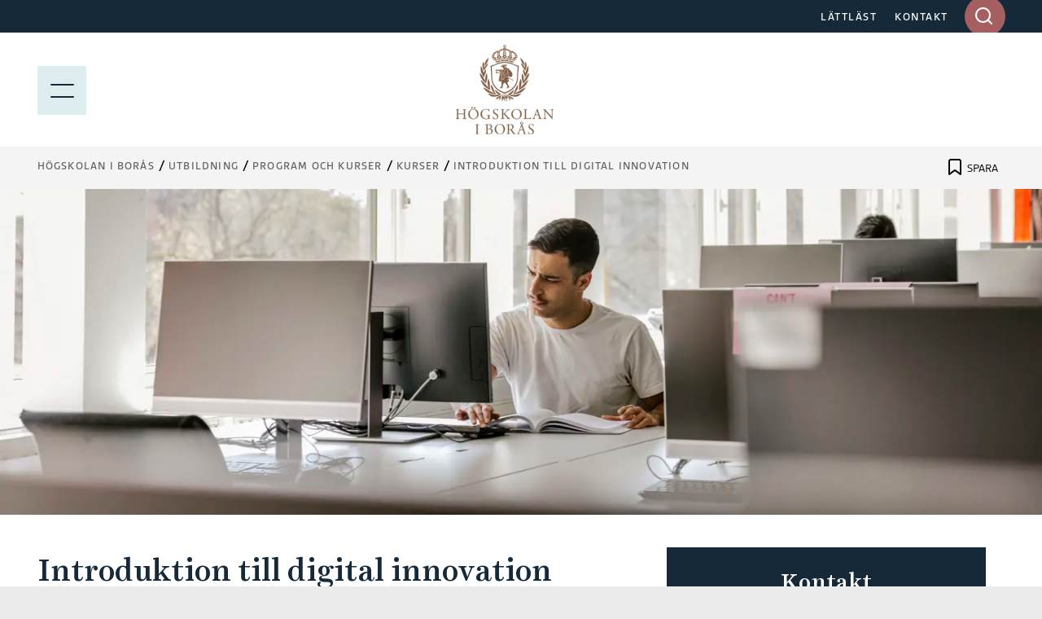

--- FILE ---
content_type: text/html; charset=utf-8
request_url: https://epi01.hb.se/utbildning/program-och-kurser/kurser/introduktion-till-digital-innovation/
body_size: 11291
content:
<!DOCTYPE html>
<html lang="sv">
<head>
  <meta charset="utf-8">
  <meta name="viewport" content="width=device-width, initial-scale=1.0">
  <meta http-equiv="X-UA-Compatible" content="IE=edge">

  <title>Introduktion till digital innovation - Högskolan i Borås</title>

  <!-- styles -->
  <link rel="stylesheet" href="/build/css/main.css?cachebust=2-3-21-0">
  <link rel="stylesheet" href="https://use.typekit.net/ckl2ezo.css">

  <!-- favicons -->
  <link rel="icon" type="image/png" sizes="32x32" href="/img/favicons/favicon-32x32.png">
  <link rel="icon" type="image/png" sizes="16x16" href="/img/favicons/favicon-16x16.png">
  <link rel="apple-touch-icon" sizes="180x180" href="/img/favicons/apple-touch-icon.png">
  <link rel="mask-icon" href="/img/favicons/safari-pinned-tab.svg">
  <link rel="manifest" href="/img/favicons/site.webmanifest">

  
<meta name="msapplication-TileColor" content="#2f2f2f">
<meta name="theme-color" content="#ffffff">

<meta name="viewport" content="width=device-width, initial-scale=1">
<meta name="description" content="Digital innovation &#xE4;r en av de starkaste transformativa krafterna i dagens samh&#xE4;lle och skapar enorma m&#xF6;jligheter, inte minst f&#xF6;r f&#xF6;retag. &#xC4;r du in...">

<meta property="og:title" content="Introduktion till digital innovation" />
<meta property="og:type" content="website" />
<meta property="og:url" content="https://www.hb.se/utbildning/program-och-kurser/kurser/introduktion-till-digital-innovation/" />
<meta property="og:image:height" content="2000" />
<meta property="og:image:width" content="2000" />

    <meta property="og:image" content="/contentassets/fa1cb112ea2b4c7685feb9a9e36b2566/utbildning-karusell-allman-1.jpg?quality=80&amp;v=4211435" />

<meta property="og:site_name" content="H&#xF6;gskolan i Bor&#xE5;s" />
<meta property="og:description" content="Digital innovation &#xE4;r en av de starkaste transformativa krafterna i dagens samh&#xE4;lle och skapar enorma m&#xF6;jligheter, inte minst f&#xF6;r f&#xF6;retag. &#xC4;r du in..." />

  <meta name="twitter:card" content="summary">
  <meta name="twitter:site" content="@hogskolaniboras">
  <meta name="twitter:creator" content="@hogskolaniboras">
  <meta name="twitter:description" content="Digital innovation &#xE4;r en av de starkaste transformativa krafterna i dagens samh&#xE4;lle och skapar enorma m&#xF6;jligheter, inte minst f&#xF6;r f&#xF6;retag. &#xC4;r du in...">
  <meta name="twitter:title" content="Introduktion till digital innovation">
    <meta name="twitter:image" content="/contentassets/fa1cb112ea2b4c7685feb9a9e36b2566/utbildning-karusell-allman-1.jpg?quality=80&amp;v=4211435">


  <!-- HTML5 shim, for IE6-8 support of HTML5 elements -->
  <!--[if lt IE 9]>
      <script src="/js/libs/html5shiv.js?cachebust=2-3-21-0"></script>
      <script src="/js/libs/respond.min.js?cachebust=2-3-21-0"></script>
      <script src="/js/libs/rem.min.js?cachebust=2-3-21-0"></script>
  <![endif]-->
      <!-- RenderScripts "Header" Begin -->
<script id="Cookiebot" src="https://consent.cookiebot.com/uc.js" data-cbid="63ec971e-da48-437b-865c-11550307a95a" data-blockingmode="auto" ></script>      <!-- RenderScripts "Header" End -->
      <!-- RenderScripts "Header" Begin -->
<!-- ImBox -->
<script >
var _sid = '1177';
(function() {
var se = document.createElement('script'); se.type = 'text/javascript'; se.async = true;
se.src = ('https:' == document.location.protocol ? 'https://' : 'http://') + 'files.imbox.io/app/dist/initWidget.js';
se.setAttribute('data-cookieconsent', 'necessary');
var s = document.getElementsByTagName('script')[0]; s.parentNode.insertBefore(se, s);
})();

var _imbox = _imbox || []; _imbox.push(['addWidget', '1301']);
</script><!-- //ImBox Script -->      <!-- RenderScripts "Header" End -->
      <!-- RenderScripts "Header" Begin -->
<script >/*<![CDATA[*/(function() {var sz = document.createElement('script'); sz.type = 'text/javascript'; sz.async = true;sz.src = '//siteimproveanalytics.com/js/siteanalyze_7399.js';
sz.setAttribute('data-cookieconsent', 'necessary');
var s = document.getElementsByTagName('script')[0]; s.parentNode.insertBefore(sz, s);})();/*]]>*/</script>      <!-- RenderScripts "Header" End -->

  

   

</head>
<body itemscope itemtype="http://schema.org/WebPage" class=" nav-open nav-is-visible nav-opened" data-recaptcha-site-key="6LeNPjscAAAAAFC89AHTdzCXwg37924N6bgtDrxa" data-auth-expiration="" data-menu-collapsed="False">
      <!-- RenderScripts "BodyTop" Begin -->
<script src="https://static.rekai.se/bf5453d9.js" defer></script>      <!-- RenderScripts "BodyTop" End -->


  <div id="page-container-full" class="mobile-menu-slideout main-site">
    <div class="page-wrapper">
      <a href="#main-content" accesskey="s" class="usability--visuallyhidden usability--focusable skip-link">Hoppa till huvudinnehållet</a>

      


      
<header class="page-header">

  <!--googleoff: all-->
<!--[if lt IE 8]>
<p class="browsehappy">
får du en bättre surfupplevelse.
				
</p>
<![endif]-->
<p class="browsehappy is-visible-nojs no-print">
  <span class="browsehappy__icon icon icon-exclamation-triangle" aria-hidden="true"></span>
  .
				
</p>
<!--googleon: all-->


  <a href="#main-content" accesskey="s" class="usability--visuallyhidden usability--focusable">Hoppa till huvudinnehållet</a>

  <div class="page-header__topbar">
    <div class="layout--width-constrained">
      <div class="grid">
        <div class="grid__width-100 grid__width-100--small grid__cell page-header__topbar__column page-header__topbar__column--right">
          <nav class="page-header__nav" aria-label="Toppmeny länkar">
            <ul>
                <li>
                  <a href="/genvagar/lattlast/">L&#xC4;TTL&#xC4;ST</a>
                </li>
                <li>
                  <a href="/genvagar/kontakt/">KONTAKT</a>
                </li>
            </ul>
          </nav>

          <form id="headerQuickSearch" method="get" action="/sokresultat/" data-type="inputSearch" data-ajaxurl="/api/hb/site/search" class="input-search">
  <div class="search-form-wrapper" aria-controls="input-search-results">
    <label id="input-search-label" for="searchbar" class="usability--visuallyhidden">
      Ange sökord i desktop
    </label>
    <input type="text" name="q" id="searchbar" class="input-search__field" maxlength="50" autocomplete="off" role="combobox" aria-expanded="false" />
    <input type="hidden" id="lang" name="lang" value="sv" />
    <div id="submit-button-container">
      <button type="submit" class="btn btn--brown-red input-search__submit" aria-label="Sök på hela sajten">
        <span class="icon icon-search" aria-hidden="true"></span>
      </button>
    </div>
    <div class="input-search__results is-hidden" aria-labelledby="input-search-label" id="input-search-results" aria-hidden="true">
      <p class="input-search__results__heading">
        Sökresultat
      </p>
      <div class="loader is-hidden"></div>
    </div>
  </div>
</form>


        </div>
      </div>
    </div>
  </div>

  
<div class="page-header__menubar page-header__menubar--color  main-header">
  <div class="layout--width-constrained">
    <div class="page-header__mobile-menu menu-opened">
      <a href="#" id="menu-button" aria-expanded="true" class="hamburger-icon hamburger-icon--modifier" aria-label="Visa meny">
        <span></span>
        <p class="page-header__mobile-menu--text menu-button usability--visuallyhidden" aria-hidden="true">MENY</p>
        <img src="/img/icons/meny.svg" alt="Menu" />
      </a>
      <a href="#" id="search-button" aria-expanded="false" class="page-header__search">
        <span class="icon icon-search"></span>
        <p class="usability--visuallyhidden">Visa sök på sajten</p>
      </a>
      <a href="#" id="search-close-button" aria-expanded="true" class="page-header__search page-header__search-close">
        <span class="icon icon-x"></span>
        <p class="usability--visuallyhidden">Stäng söket</p>
      </a>
    </div>
    <a href="/" class="page-header__mobile-menu--home-link menu-opened-logo page-header__mobile-logo-link">
      <img src="/globalassets/vektorbilder/logotyper-desktop/hb_logo.png" class="page-header__logo-desktop page-header__logo-desktop--main logo-desktop-hide" alt="Högskolan i Borås" />
        <img src="/img/hb_logo_mobile.jpg" class="page-header__logo-desktop page-header__logo-mobile" alt="Högskolan i Borås" />
    </a>
  </div>
</div>

  
<div class="mobile-search" id="mobile-search">
  <form method="get" action="/sokresultat/" data-ajaxurl="/api/hb/site/search" data-type="mobileSearch" aria-controls="mobile-search-results" autocomplete="off">
    <div class="searchbar searchbar--blue searchbar--color">
      <div class="layout--width-constrained">
        <h2 class="searchbar__heading">
          Sök på hela webbsidan
        </h2>
        <div class="searchbar__wrapper">
          <div class="searchbar__fields-wrapper">
            <div class="searchbar__input-field">
              <input type="text" id="mobile-search-field"
                     name="q"
                     maxlength="50"
                     placeholder="Sök på hela sajten"
                     aria-label="Ange sökord i mobil" />
              <button type="reset" class="searchbar__reset-mobile btn" aria-label="Rensa sökfältet">
                <span class="icon icon-x-altx-alt"></span>
              </button>
            </div>
            <button type="submit" class="btn btn--brown-red btn--search">
              Sök
              <span class="usability--visuallyhidden">i mobil</span>
            </button>
          </div>
        </div>
      </div>
    </div>
  </form>
  <div class="layout--width-constrained mobile-search__wrapper">
    <div class="mobile-search__link-block">
      <h2 class="block-section__subheading block-section__subheading--mobile-search is-hidden">
        Sökförslag
      </h2>
      <div id="mobile-search-results">
        <div class="loader is-hidden"></div>
      </div>
        <div class="text">
          
<p><strong>Genv&auml;gar</strong></p>
<ul>
<li><a href="/bibliotekshogskolan/" rel="noopener">Biblioteksh&ouml;gskolan</a></li>
<li><a href="/textilhogskolan/" rel="noopener">Textilh&ouml;gskolan</a></li>
<li><a href="/forskning/forskningsportal/forskningomraden/biblioteks--och-informationsvetenskap/">Biblioteks- och informationsvetenskap</a></li>
<li><a href="/forskning/forskningsportal/forskningomraden/handel-och-it/">Handel och it</a></li>
<li><a href="/forskning/forskningsportal/forskningomraden/manniskan-i-varden/">M&auml;nniskan i v&aring;rden</a></li>
<li><a href="/forskning/forskningsportal/forskningomraden/pedagogiskt-arbete/">Pedagogiskt arbete</a></li>
<li><a href="/forskning/forskningsportal/forskningomraden/resursatervinning/">Resurs&aring;tervinning</a></li>
<li><a href="/forskning/forskningsportal/forskningomraden/textil-och-mode/">Textil och mode</a></li>
<li><a href="/utbildning/omraden/polis/polisprogrammet/">Polisutbildning</a></li>
<li><a href="https://scienceparkboras.se/" target="_blank" rel="noopener">Science Park Bor&aring;s</a></li>
</ul>
        </div>
    </div>
  </div>
</div>

</header>


      <div id="page-container" class="main-layout-container">
        <main id="main-content" tabindex="-1">


            <div class="horizontal-navbar">
              <div class="layout--width-constrained">
                
  <div class="breadcrumbs--wrapper">
    <ul itemprop="breadcrumb" class="breadcrumbs">
        <li class="breadcrumbs__item">
            <a href="/">H&#xF6;gskolan i Bor&#xE5;s</a>
        </li>
        <li class="breadcrumbs__item">
            <a href="/utbildning/">Utbildning</a>
        </li>
        <li class="breadcrumbs__item">
            <a href="/utbildning/program-och-kurser/">Program och kurser</a>
        </li>
        <li class="breadcrumbs__item">
            <span class="breadcrumbs__item--nohover">Kurser</span>
        </li>
        <li class="breadcrumbs__item">
            <a href="/utbildning/program-och-kurser/kurser/introduktion-till-digital-innovation/">Introduktion till digital innovation</a>
        </li>
    </ul>
  </div>


                
  <button type="button" id="eduCartNav" class="educart__nav icon icon-bookmark"
          data-tippy-content="Visa lista över dina sparade utbildningar"
          data-add-action="/cart/add"
          data-remove-action="/cart/remove"
          aria-controls="educartSideMenu"
          aria-expanded="false"
          hidden>
    <div class="badge"></div>
  </button>
    <button type="button" id="cartAddButton" class="cart-add-button"
            data-cart-item-id="93676"
            data-tippy-content=""
            data-tooltip-add="Spara utbildning till din lista"
            data-tooltip-remove="Ta bort utbildning från din lista">
      <div class="icon icon-bookmark"></div>
      <span class="text-add">Spara</span>
      <span class="text-remove">Ta bort</span>
    </button>


              </div>
            </div>



          
<article class="article program-course-page" aria-label="Introduktion till digital innovation">
  <div class="article__wrapper article__wrapper--table tabs-and-image">

    

<section class="image-header">



<picture>
  <source type="image/webp"
          srcset="/contentassets/fa1cb112ea2b4c7685feb9a9e36b2566/utbildning-karusell-allman-1.jpg?format=webp&amp;width=400&amp;rmode=min 400w, /contentassets/fa1cb112ea2b4c7685feb9a9e36b2566/utbildning-karusell-allman-1.jpg?format=webp&amp;width=800&amp;rmode=min 800w, /contentassets/fa1cb112ea2b4c7685feb9a9e36b2566/utbildning-karusell-allman-1.jpg?format=webp&amp;width=1100&amp;rmode=min 1100w, /contentassets/fa1cb112ea2b4c7685feb9a9e36b2566/utbildning-karusell-allman-1.jpg?format=webp&amp;width=1440&amp;rmode=min 1440w"
          sizes="(max-width: 1300px) 100vw, 1440px" />
  <img src="/contentassets/fa1cb112ea2b4c7685feb9a9e36b2566/utbildning-karusell-allman-1.jpg?width=1440&amp;rmode=min"
       srcset="/contentassets/fa1cb112ea2b4c7685feb9a9e36b2566/utbildning-karusell-allman-1.jpg?width=400&amp;rmode=min 400w, /contentassets/fa1cb112ea2b4c7685feb9a9e36b2566/utbildning-karusell-allman-1.jpg?width=800&amp;rmode=min 800w, /contentassets/fa1cb112ea2b4c7685feb9a9e36b2566/utbildning-karusell-allman-1.jpg?width=1100&amp;rmode=min 1100w, /contentassets/fa1cb112ea2b4c7685feb9a9e36b2566/utbildning-karusell-allman-1.jpg?width=1440&amp;rmode=min 1440w"
       sizes="(max-width: 1300px) 100vw, 1440px"
       alt=""
       class="image-header__image" />
</picture>


</section>

    <div class="program-course-page__wrapper">
      <div class="program-course-page__content-layout">
        <div class="layout--width-constrained program-course-page__two-col">
          <div class="program-course-page__left">
            <div class="article__content program-course-page__content">
                <h1 class="article__headline program-course-page__modifier" >
Introduktion till digital innovation                    <span class="program-course-page__header-credits">7,5 hp</span>
                </h1>
                <p class="article__byline program-course-page__modifier" >
                  Digital innovation &#xE4;r en av de starkaste transformativa krafterna i dagens samh&#xE4;lle och skapar enorma m&#xF6;jligheter, inte minst f&#xF6;r f&#xF6;retag. &#xC4;r du intresserad av den digitala innovationsprocessen? D&#xE5; &#xE4;r denna introduktion i &#xE4;mnet perfekt f&#xF6;r dig.
                </p>



  <section class="accordion education-accordion">
    <header class="accordion__header">
      <div class="accordion__header__wrapper">

        <span>
            Hösttermin 2026
        </span>

        <div>
            Deltid 25%, Blandade tider
        </div>
      </div>

      <div>
        Ortsoberoende
      </div>

      <p class="accordion__button education-accordion__button">
        <a href="#HB-30962" aria-controls="HB-30962" aria-expanded="false" data-type="toggle" data-toggletext="<span class='usability--visuallyhidden'>Expandera HB-30962</span>">
          <span class="usability--visuallyhidden">Stäng HB-30962</span>
        </a>
      </p>
    </header>
    <div id="HB-30962" class="toggle-content" aria-hidden="true">
      <div class="accordion__content education-accordion__wrapper">
        <div class="education-accordion__info-wrapper-left">
            <div class="education-accordion__info-content-wrapper">
              <div class="education-accordion__info-heading">
                Anmälningskod
              </div>
              <div class="education-accordion__info-text">
                HB-30962
              </div>
            </div>
            <div class="education-accordion__info-content-wrapper">
              <div class="education-accordion__info-heading">
                Urval
              </div>
              <div class="education-accordion__info-text">
                
<p>
Betyg, högskoleprov och arbetslivserfarenhet
</p>
              </div>
            </div>
        </div>
        <div class="education-accordion__info-wrapper-right">
            <div class="education-accordion__info-content-wrapper">
              <div class="education-accordion__info-heading">
                Sista anmälningsdag
              </div>
              <div class="education-accordion__info-text">
                2026-04-15
              </div>
            </div>
            <div class="education-accordion__info-content-wrapper">
              <div class="education-accordion__info-heading">
                Första anmälningsdag
              </div>
              <div class="education-accordion__info-text">
                2026-03-16
              </div>
            </div>
            <div class="education-accordion__info-content-wrapper">
              <div class="education-accordion__info-heading">
                Läsperiod
              </div>
              <div class="education-accordion__info-text">
                2026-08-31 &ndash; 2027-01-17
              </div>
            </div>
        </div>
      </div>

      <div class="accordion__content education-accordion__wrapper-text">
          <div class="education-accordion__info-content-wrapper">
            <div class="education-accordion__info-heading">
              Undervisningsspråk
            </div>
            <div class="education-accordion__info-text">
              Undervisningen bedrivs p&#xE5; svenska, men undervisning p&#xE5; engelska kan f&#xF6;rekomma.
            </div>
          </div>

          <div class="education-accordion__info-content-wrapper">
            <div class="education-accordion__info-heading">
              Förkunskapskrav
            </div>
            <div class="education-accordion__info-text">
              
<p>
Grundläggande behörighet.
</p>
            </div>
          </div>



          <div class="education-accordion__link">
            <a href="https://kursinfodoc.hb.se/PdfMaker.aspx?type=kurs&amp;code=C1DI1A&amp;revision=7,00&amp;language=SV" title="Kursplan" target="_blank">Kursplan</a>
          </div>


          <div class="education-accordion__link">
            <a href="/student/mina-studier/kurs-och-programtorget/kurstorget/kurser-ht-2026/introduktion-till-digital-innovation/" title="För mer information, se kurssida i kurstorget">
              Kurssida i kurstorget
            </a>
          </div>

      </div>


      <div class="education-accordion__btn-wrapper">
            <span class="">Anmälan ej öppnat</span>
      </div>
    </div>
  </section>

                <div class="text program-course-page__modifier">
                  
<p>I kursen kommer vi att lyfta omr&aring;det digital innovation. Vi introducerar dig i den digitala innovationsprocessen, fr&aring;n ett identifierat behov till en innovativ v&auml;rdefull digital tj&auml;nst. I kursen f&aring;r du m&ouml;jlighet att till&auml;mpa och reflektera &ouml;ver en digital innovationsprocess i praktiken. Vi kommer ocks&aring; att ta upp teorier inom innovation, resurshantering, beslutsst&ouml;d och digitala tj&auml;nster.</p>
                </div>


            </div>
          </div>
          <div class="program-course-page__right">
            


            
  <div class="program-course-page__contact-info">
    <div class="program-course-page__contact-info-heading">
      Kontakt
    </div>
      <div class="program-course-page__contact-info-content">
          <div>
            <a href="/utbildning/studie--och-karriarvagledning/" title="Kontakta studie- och karriärvägledningen">Kontakta Studievägledningen</a>.
          </div>
          <div>
            För frågor om antagning,
            <a href="/genvagar/kontakt/kontakt-och-organisationsuppgifter/antagningsfunktionen/" title="Antagningen">kontakta Antagningen</a>.
          </div>
          <div>
            För övriga frågor,
            <a href="/utbildning/att-studera-pa-en-hogskola/stod-och-hjalp/studentexpeditionen/" title="Studentexpeditionen">kontakta Studentexpeditionen</a>.
          </div>
      </div>
  </div>

          </div>
        </div>
      </div>
    </div>
  </div>
</article>


        </main>
        

<footer class="page-footer">
        <div class="page-footer__content">
            <div class="layout--width-constrained">
                <div class="grid">

                                <div class="grid__width-25 grid__width-100--medium grid__width-100--small grid__cell page-footer__hidden-mobile">
                    <div class="page-footer__logo">
                        <img src="/globalassets/vektorbilder/logotyper-mobil/hb_sv_white.svg" alt="Högskolan i Borås - logotyp">
                    </div>
                <div class="text text--small" >
                    
<p><strong>Postadress </strong>H&ouml;gskolan i Bor&aring;s<br />501 90 Bor&aring;s</p>
<p><strong>Bes&ouml;ksadress </strong>All&eacute;gatan 1 (reception)</p>
<p><strong>Telefon </strong>033-435 40 00</p>
                </div>
            </div>

                                <div class="grid__width-25 grid__width-100--medium grid__width-100--small grid__cell page-footer__links">
                <div class="text text--small" >
                    
<p><strong>Genv&auml;gar</strong></p>
<ul>
<li><a href="/bibliotekshogskolan/" rel="noopener">Biblioteksh&ouml;gskolan</a></li>
<li><a href="/textilhogskolan/" rel="noopener">Textilh&ouml;gskolan</a></li>
<li><a href="/forskning/forskningsportal/forskningomraden/biblioteks--och-informationsvetenskap/">Biblioteks- och informationsvetenskap</a></li>
<li><a href="/forskning/forskningsportal/forskningomraden/handel-och-it/">Handel och it</a></li>
<li><a href="/forskning/forskningsportal/forskningomraden/manniskan-i-varden/">M&auml;nniskan i v&aring;rden</a></li>
<li><a href="/forskning/forskningsportal/forskningomraden/pedagogiskt-arbete/">Pedagogiskt arbete</a></li>
<li><a href="/forskning/forskningsportal/forskningomraden/resursatervinning/">Resurs&aring;tervinning</a></li>
<li><a href="/forskning/forskningsportal/forskningomraden/textil-och-mode/">Textil och mode</a></li>
<li><a href="/utbildning/omraden/polis/polisprogrammet/">Polisutbildning</a></li>
<li><a href="https://scienceparkboras.se/" target="_blank" rel="noopener">Science Park Bor&aring;s</a></li>
</ul>
                </div>
            </div>

                                <div class="grid__width-25 grid__width-100--medium grid__width-100--small grid__cell page-footer__links page-footer__one-col-small">
                <div class="text text--small" >
                    
<p><strong>Popul&auml;ra l&auml;nkar</strong></p>
<ul>
<li><a href="/utbildning/">Utbildningar</a></li>
<li><a href="/forskning/">Forskning</a></li>
<li><a href="/student/">Student</a></li>
<li><a href="/anstalld/">Anst&auml;lld</a></li>
<li><a href="/alumn/">Alumn</a></li>
<li><a href="/om-hogskolan/jobba-hos-oss/">Jobba hos oss</a></li>
<li><a href="/genvagar/press-och-media/">Press och media</a></li>
<li><a href="/genvagar/om-webbplatsen/">Om webbplatsen</a></li>
<li><a href="/genvagar/om-webbplatsen/integritetspolicy/">Integritetspolicy</a></li>
<li><a href="/genvagar/om-webbplatsen/tillganglighetsredogorelse/" target="_top">Tillg&auml;nglighetsredog&ouml;relse</a></li>
</ul>
                </div>
            </div>


                        <div class="grid__width-25 grid__width-100--small grid__cell">
                            <div class="page-footer__social">
                                <h2 class="page-footer__heading" >Sociala Medier</h2>
                                
<ul>
      <li class="">
        <a href="https://www.facebook.com/hogskolaniboras/" class="page-footer__social__item" title="F&#xF6;lj oss p&#xE5; Facebook" target="_blank">
            <span class="icon icon-facebook"></span>
          <span style="color:rgb(205, 205, 205)">Facebook</span>
        </a>
      </li>
      <li class="">
        <a href="https://www.youtube.com/user/UniversityofBoras" class="page-footer__social__item" title="F&#xF6;lj oss p&#xE5; YouTube!" target="_blank">
            <span class="icon icon-youtube"></span>
          <span style="color:rgb(205, 205, 205)">YouTube</span>
        </a>
      </li>
      <li class="">
        <a href="https://www.instagram.com/hogskolaniboras/" class="page-footer__social__item" title="F&#xF6;lj oss p&#xE5; Instagram!" target="_blank">
            <span class="icon icon-instagram"></span>
          <span style="color:rgb(205, 205, 205)">Instagram</span>
        </a>
      </li>
      <li class="">
        <a href="https://se.linkedin.com/school/hogskolan-i-boras/" class="page-footer__social__item" title="F&#xF6;lj oss p&#xE5; LinkedIn!" target="_blank">
            <span class="icon icon-linkedin"></span>
          <span style="color:rgb(205, 205, 205)">LinkedIn</span>
        </a>
      </li>
      <li class="">
        <a href="/om-hogskolan/aktuellt/nyhetsarkiv/rss" class="page-footer__social__item" title="RSS-fl&#xF6;de f&#xF6;r nyheter fr&#xE5;n H&#xF6;gskolan i Bor&#xE5;s" target="_self">
            <span class="icon icon-rss"></span>
          <span style="color:rgb(205, 205, 205)">RSS</span>
        </a>
      </li>
</ul>

                            </div>
                        </div>
                </div>
            </div>
        </div>
        <div class="page-footer__copyright">
            <div class="layout--width-constrained">
                <div class="text text--small no-margin-bottom">
                    <p>© 2025 Högskolan i Borås</p>
                </div>
            </div>
        </div>
        <div class="page-footer__iso-wrapper">
            <div class="layout--width-constrained">
                    <a href="/om-hogskolan/strategier-och-kvalitet/hallbar-utveckling/" title="Hållbar utveckling" class="page-footer__iso">
                        <img src="/img/iso-cert-SE.gif" alt="Certifierad ISO 14001" />
                    </a>
            </div>
        </div>
</footer>


      </div>
    </div>
  </div>

  <script>
    var mainConfig = {
      menuAjaxPath: '/api/hb/navigation/93676', // Use this if the mobile menu is uspposed to use ajax to load the menu tree.
      menuAjaxActivePane: '93676', // The id of the current page menu pane (when using ajax),
      i18n: {
        courses: 'Kurser',
        programmes: 'Program',
        coursePackages: 'Kurspaket',
        description: 'Beskrivning',
        prerequisite: 'Förkunskapskrav',
        degree: 'Examen',
        language: 'Språk',
        semester: 'Termin',
        credits: 'Omfattning',
        location: 'Ort',
        studyType: 'Studieform',
        studyTime: 'Studietid',
        lastEnrollDate: 'Sista anmälningsdag',
        lastEnrollment: 'Sista anmälan',
        application: 'Anmälan',
        moreInformation: 'Mer information',
        cancelled: 'Inställt',
        programmeOccasions: 'Aktuella programtillfällen för',
        courseOccasions: 'Aktuella kurstillfällen för',
        expand: 'Expandera',
        close: 'Fäll ihop',
        menu: 'Meny',
        closeAccordion: 'Stäng'
      }
    };
  </script>

  <script src="/js/libs/jquery.min.js?cachebust=2-3-21-0"></script>
  <script src="/js/libs/modernizr-custom.js?cachebust=2-3-21-0" defer></script>
  <script src="/js/libs/jquery.fancybox.min.js?cachebust=2-3-21-0" defer></script>


  <script src="https://www.google.com/recaptcha/api.js?render=6LeNPjscAAAAAFC89AHTdzCXwg37924N6bgtDrxa" defer></script>
<script defer="defer" src="/Util/Find/epi-util/find.js"></script>
<script>
document.addEventListener('DOMContentLoaded',function(){if(typeof FindApi === 'function'){var api = new FindApi();api.setApplicationUrl('/');api.setServiceApiBaseUrl('/find_v2/');api.processEventFromCurrentUri();api.bindWindowEvents();api.bindAClickEvent();api.sendBufferedEvents();}})
</script>


  

  <script src="/build/js/main.js?cachebust=2-3-21-0" defer></script>

    
  <div id="educartSideMenu" class="educart__menu">
    <button type="button" class="cart-close nav-button small-text">
      Stäng
      <img src="/img/ps-icons/close_blue.svg" alt="close">
    </button>
    <div class="cart-body">
      <div class="menu menu--cart">
        <header class="cart-header">
          <h2>
            Sparade utbildningar
          </h2>
        </header>
        <div class="cart-items">
          
  <div class="cart-empty">
    Du har inga utbildningar i din kundvagn
  </div>

        </div>
        <div class="cart-footer">
          <button type="button" class="cart-send small-text" aria-controls="cartMailMenu" aria-expanded="false">
            <span class="icon icon-mail"></span>
            Mejla
          </button>
        </div>
      </div>
      <div class="menu menu--mail submenu" id="cartMailMenu">
        <button type="button" class="submenu-close nav-button small-text arrow-icon-wrapper" aria-controls="cartMailMenu" aria-expanded="false">
          <span class="icon icon-chevron-left arrow-icon"></span>
          Tillbaka
        </button>
        

<section class="block-section" aria-label="Sparade utbildningar">
  <div class="layout--width-constrained">
    <div class="grid block-section__wrapper">
      <div class="grid__width-100 grid__width-100--small grid__cell">
        <div class="form">
          <form method="post" action="/EPiServer.Forms/DataSubmit/Submit" enctype="multipart/form-data" data-type="episerverForm" data-server-error-message="Ett fel inträffade, vänligen försök igen med en annan webbläsare. Om problemet kvarstår trots det, kontakta kommunikation@hb.se" data-validation-error-message="Formuläret innehåller {0} fel:" novalidate>
            <header class="form__header">
                <h2 class="form__headline" >
                  Sparade utbildningar
                </h2>


                <p class="form__required-description">
                  Obligatoriska f&#xE4;lt &#xE4;r markerade med en asterisk (<abbr class="form__required-mark" title="Obligatoriskt">*</abbr>).
                </p>

              <div class="form__message">
              </div>
            </header>

              <div class="form__fields-holder">
                <div class="form__hidden-fields">
                  <input type="hidden" name="__FormGuid" value="d71c6549-2a16-4005-a1a0-23dbc7896e20" />
                  <input type="hidden" name="__FormHostedPage" value="93676" />
                  <input type="hidden" name="__FormLanguage" value="sv" />
                  <input type="hidden" name="__FormCurrentStepIndex" value="0" />
                  <input type="hidden" name="__FormSubmissionId" value="" />
                  <input name="__RequestVerificationToken" type="hidden" value="CfDJ8K_t5Jdxx1JIoT8dGGEvb296LwTGuw-aBr7r0mfPg8CvUDntwr_u4c9A739zVs9y7bw-VAZiXikiu2imDyAQxp9JAxruKN_o8KaB8RQeEClwKDyPnnVqoc5xyTv0CVnai6gb_qoUK_3V3DcHlVK4QWQ" />
                </div>

                    <section id="form-d71c6549-step-0">
<div class="form__item form__item--input-email">
  <label for="774b4039-f5ac-460b-9d46-c391404d0734">
    E-post 
      <abbr class="form__required-mark" title="Obligatoriskt">*</abbr>
  </label>
  <input type="email"
         id="774b4039-f5ac-460b-9d46-c391404d0734"
         name="__field_134782" required data-validation-message="Fältet är obligatoriskt." pattern="[a-zA-Z\d_\.\%\+\-]+@[\p{L}\d\.\-]+\.[a-zA-Z]{2,4}" data-pattern-message="Ange en giltig e-postadress." />
</div>
<div class="form__item form__item--input-textarea">
  <label for="36fc20bc-9b9f-4117-a1b8-8c0f155ea360">
    Meddelande 
  </label>
  <textarea id="36fc20bc-9b9f-4117-a1b8-8c0f155ea360"
            name="__field_134783"
            placeholder="Hej, jag tror att de h&#xE4;r utbildningarna skulle passa dig!"
            ></textarea>
</div>

<div class="form__item form__item--cart-items">
  <label for="58f8fb34-2737-4b04-978c-8d0e6a59cf3c">
    Sparade utbildningar
  </label>
  <ol id="cartContent">
  </ol>
  <template>
    <li>
      <span></span>
      <input type="hidden" name="__field_135630[]" />
    </li>
  </template>
</div>
<div class="form__item form__item--input-checkbox-single">
      <label for="ea8e7c5d-f389-4435-823b-9026052e77f2">
        <input id="ea8e7c5d-f389-4435-823b-9026052e77f2" name="__field_134786" type="checkbox" value="ConsentGDPR" data-required="true" data-validation-message="Fältet är obligatoriskt." />
        Jag samtycker och informeras om att mina personuppgifter som jag l&#xE4;mnar till er i samband med att jag f&#xE5;r detta mejl, sparas och anv&#xE4;nds f&#xF6;r statistik. Personuppgifterna tas bort av h&#xF6;gskolan efter 3 m&#xE5;nader. Mer information om v&#xE5;r behandling av personuppgifter och dina r&#xE4;ttigheter hittar du p&#xE5; v&#xE5;r webbplats. 
          <abbr class="form__required-mark" title="Obligatoriskt">*</abbr>
      </label>
</div>

<div class="form__item form__item--input-checkbox-single">
      <label for="4c077418-8fbf-44c0-9c39-a3a9b78589ce">
        <input id="4c077418-8fbf-44c0-9c39-a3a9b78589ce" name="__field_134785" type="checkbox" value="Nyhetsbrev"  />
        Jag vill g&#xE4;rna ta emot nyheter fr&#xE5;n H&#xF6;gskolan i Bor&#xE5;s! (Vi kommer inte spamma dig, vi lovar). 
      </label>
</div>


<button type="submit" class="form__button form__button--submit">
  Skicka
</button>                    </section>
                <div class="form__footer">
                  <div class="form__item form__recaptcha_disclaimer">
                    
            Denna webbplats skyddas av reCAPTCHA och omfattas av Googles
            <a href="https://policies.google.com/privacy" target="_blank">integritetspolicy</a> och
            <a href="https://policies.google.com/terms" target="_blank">användarvillkor</a>.
          
                  </div>
                </div>
              </div>
          </form>
        </div>
      </div>
    </div>
  </div>
</section>

      </div>
    </div>
  </div>


</body>
</html>



--- FILE ---
content_type: text/html; charset=utf-8
request_url: https://www.google.com/recaptcha/api2/anchor?ar=1&k=6LeNPjscAAAAAFC89AHTdzCXwg37924N6bgtDrxa&co=aHR0cHM6Ly9lcGkwMS5oYi5zZTo0NDM.&hl=en&v=TkacYOdEJbdB_JjX802TMer9&size=invisible&anchor-ms=20000&execute-ms=15000&cb=5rik9rpwenx5
body_size: 45741
content:
<!DOCTYPE HTML><html dir="ltr" lang="en"><head><meta http-equiv="Content-Type" content="text/html; charset=UTF-8">
<meta http-equiv="X-UA-Compatible" content="IE=edge">
<title>reCAPTCHA</title>
<style type="text/css">
/* cyrillic-ext */
@font-face {
  font-family: 'Roboto';
  font-style: normal;
  font-weight: 400;
  src: url(//fonts.gstatic.com/s/roboto/v18/KFOmCnqEu92Fr1Mu72xKKTU1Kvnz.woff2) format('woff2');
  unicode-range: U+0460-052F, U+1C80-1C8A, U+20B4, U+2DE0-2DFF, U+A640-A69F, U+FE2E-FE2F;
}
/* cyrillic */
@font-face {
  font-family: 'Roboto';
  font-style: normal;
  font-weight: 400;
  src: url(//fonts.gstatic.com/s/roboto/v18/KFOmCnqEu92Fr1Mu5mxKKTU1Kvnz.woff2) format('woff2');
  unicode-range: U+0301, U+0400-045F, U+0490-0491, U+04B0-04B1, U+2116;
}
/* greek-ext */
@font-face {
  font-family: 'Roboto';
  font-style: normal;
  font-weight: 400;
  src: url(//fonts.gstatic.com/s/roboto/v18/KFOmCnqEu92Fr1Mu7mxKKTU1Kvnz.woff2) format('woff2');
  unicode-range: U+1F00-1FFF;
}
/* greek */
@font-face {
  font-family: 'Roboto';
  font-style: normal;
  font-weight: 400;
  src: url(//fonts.gstatic.com/s/roboto/v18/KFOmCnqEu92Fr1Mu4WxKKTU1Kvnz.woff2) format('woff2');
  unicode-range: U+0370-0377, U+037A-037F, U+0384-038A, U+038C, U+038E-03A1, U+03A3-03FF;
}
/* vietnamese */
@font-face {
  font-family: 'Roboto';
  font-style: normal;
  font-weight: 400;
  src: url(//fonts.gstatic.com/s/roboto/v18/KFOmCnqEu92Fr1Mu7WxKKTU1Kvnz.woff2) format('woff2');
  unicode-range: U+0102-0103, U+0110-0111, U+0128-0129, U+0168-0169, U+01A0-01A1, U+01AF-01B0, U+0300-0301, U+0303-0304, U+0308-0309, U+0323, U+0329, U+1EA0-1EF9, U+20AB;
}
/* latin-ext */
@font-face {
  font-family: 'Roboto';
  font-style: normal;
  font-weight: 400;
  src: url(//fonts.gstatic.com/s/roboto/v18/KFOmCnqEu92Fr1Mu7GxKKTU1Kvnz.woff2) format('woff2');
  unicode-range: U+0100-02BA, U+02BD-02C5, U+02C7-02CC, U+02CE-02D7, U+02DD-02FF, U+0304, U+0308, U+0329, U+1D00-1DBF, U+1E00-1E9F, U+1EF2-1EFF, U+2020, U+20A0-20AB, U+20AD-20C0, U+2113, U+2C60-2C7F, U+A720-A7FF;
}
/* latin */
@font-face {
  font-family: 'Roboto';
  font-style: normal;
  font-weight: 400;
  src: url(//fonts.gstatic.com/s/roboto/v18/KFOmCnqEu92Fr1Mu4mxKKTU1Kg.woff2) format('woff2');
  unicode-range: U+0000-00FF, U+0131, U+0152-0153, U+02BB-02BC, U+02C6, U+02DA, U+02DC, U+0304, U+0308, U+0329, U+2000-206F, U+20AC, U+2122, U+2191, U+2193, U+2212, U+2215, U+FEFF, U+FFFD;
}
/* cyrillic-ext */
@font-face {
  font-family: 'Roboto';
  font-style: normal;
  font-weight: 500;
  src: url(//fonts.gstatic.com/s/roboto/v18/KFOlCnqEu92Fr1MmEU9fCRc4AMP6lbBP.woff2) format('woff2');
  unicode-range: U+0460-052F, U+1C80-1C8A, U+20B4, U+2DE0-2DFF, U+A640-A69F, U+FE2E-FE2F;
}
/* cyrillic */
@font-face {
  font-family: 'Roboto';
  font-style: normal;
  font-weight: 500;
  src: url(//fonts.gstatic.com/s/roboto/v18/KFOlCnqEu92Fr1MmEU9fABc4AMP6lbBP.woff2) format('woff2');
  unicode-range: U+0301, U+0400-045F, U+0490-0491, U+04B0-04B1, U+2116;
}
/* greek-ext */
@font-face {
  font-family: 'Roboto';
  font-style: normal;
  font-weight: 500;
  src: url(//fonts.gstatic.com/s/roboto/v18/KFOlCnqEu92Fr1MmEU9fCBc4AMP6lbBP.woff2) format('woff2');
  unicode-range: U+1F00-1FFF;
}
/* greek */
@font-face {
  font-family: 'Roboto';
  font-style: normal;
  font-weight: 500;
  src: url(//fonts.gstatic.com/s/roboto/v18/KFOlCnqEu92Fr1MmEU9fBxc4AMP6lbBP.woff2) format('woff2');
  unicode-range: U+0370-0377, U+037A-037F, U+0384-038A, U+038C, U+038E-03A1, U+03A3-03FF;
}
/* vietnamese */
@font-face {
  font-family: 'Roboto';
  font-style: normal;
  font-weight: 500;
  src: url(//fonts.gstatic.com/s/roboto/v18/KFOlCnqEu92Fr1MmEU9fCxc4AMP6lbBP.woff2) format('woff2');
  unicode-range: U+0102-0103, U+0110-0111, U+0128-0129, U+0168-0169, U+01A0-01A1, U+01AF-01B0, U+0300-0301, U+0303-0304, U+0308-0309, U+0323, U+0329, U+1EA0-1EF9, U+20AB;
}
/* latin-ext */
@font-face {
  font-family: 'Roboto';
  font-style: normal;
  font-weight: 500;
  src: url(//fonts.gstatic.com/s/roboto/v18/KFOlCnqEu92Fr1MmEU9fChc4AMP6lbBP.woff2) format('woff2');
  unicode-range: U+0100-02BA, U+02BD-02C5, U+02C7-02CC, U+02CE-02D7, U+02DD-02FF, U+0304, U+0308, U+0329, U+1D00-1DBF, U+1E00-1E9F, U+1EF2-1EFF, U+2020, U+20A0-20AB, U+20AD-20C0, U+2113, U+2C60-2C7F, U+A720-A7FF;
}
/* latin */
@font-face {
  font-family: 'Roboto';
  font-style: normal;
  font-weight: 500;
  src: url(//fonts.gstatic.com/s/roboto/v18/KFOlCnqEu92Fr1MmEU9fBBc4AMP6lQ.woff2) format('woff2');
  unicode-range: U+0000-00FF, U+0131, U+0152-0153, U+02BB-02BC, U+02C6, U+02DA, U+02DC, U+0304, U+0308, U+0329, U+2000-206F, U+20AC, U+2122, U+2191, U+2193, U+2212, U+2215, U+FEFF, U+FFFD;
}
/* cyrillic-ext */
@font-face {
  font-family: 'Roboto';
  font-style: normal;
  font-weight: 900;
  src: url(//fonts.gstatic.com/s/roboto/v18/KFOlCnqEu92Fr1MmYUtfCRc4AMP6lbBP.woff2) format('woff2');
  unicode-range: U+0460-052F, U+1C80-1C8A, U+20B4, U+2DE0-2DFF, U+A640-A69F, U+FE2E-FE2F;
}
/* cyrillic */
@font-face {
  font-family: 'Roboto';
  font-style: normal;
  font-weight: 900;
  src: url(//fonts.gstatic.com/s/roboto/v18/KFOlCnqEu92Fr1MmYUtfABc4AMP6lbBP.woff2) format('woff2');
  unicode-range: U+0301, U+0400-045F, U+0490-0491, U+04B0-04B1, U+2116;
}
/* greek-ext */
@font-face {
  font-family: 'Roboto';
  font-style: normal;
  font-weight: 900;
  src: url(//fonts.gstatic.com/s/roboto/v18/KFOlCnqEu92Fr1MmYUtfCBc4AMP6lbBP.woff2) format('woff2');
  unicode-range: U+1F00-1FFF;
}
/* greek */
@font-face {
  font-family: 'Roboto';
  font-style: normal;
  font-weight: 900;
  src: url(//fonts.gstatic.com/s/roboto/v18/KFOlCnqEu92Fr1MmYUtfBxc4AMP6lbBP.woff2) format('woff2');
  unicode-range: U+0370-0377, U+037A-037F, U+0384-038A, U+038C, U+038E-03A1, U+03A3-03FF;
}
/* vietnamese */
@font-face {
  font-family: 'Roboto';
  font-style: normal;
  font-weight: 900;
  src: url(//fonts.gstatic.com/s/roboto/v18/KFOlCnqEu92Fr1MmYUtfCxc4AMP6lbBP.woff2) format('woff2');
  unicode-range: U+0102-0103, U+0110-0111, U+0128-0129, U+0168-0169, U+01A0-01A1, U+01AF-01B0, U+0300-0301, U+0303-0304, U+0308-0309, U+0323, U+0329, U+1EA0-1EF9, U+20AB;
}
/* latin-ext */
@font-face {
  font-family: 'Roboto';
  font-style: normal;
  font-weight: 900;
  src: url(//fonts.gstatic.com/s/roboto/v18/KFOlCnqEu92Fr1MmYUtfChc4AMP6lbBP.woff2) format('woff2');
  unicode-range: U+0100-02BA, U+02BD-02C5, U+02C7-02CC, U+02CE-02D7, U+02DD-02FF, U+0304, U+0308, U+0329, U+1D00-1DBF, U+1E00-1E9F, U+1EF2-1EFF, U+2020, U+20A0-20AB, U+20AD-20C0, U+2113, U+2C60-2C7F, U+A720-A7FF;
}
/* latin */
@font-face {
  font-family: 'Roboto';
  font-style: normal;
  font-weight: 900;
  src: url(//fonts.gstatic.com/s/roboto/v18/KFOlCnqEu92Fr1MmYUtfBBc4AMP6lQ.woff2) format('woff2');
  unicode-range: U+0000-00FF, U+0131, U+0152-0153, U+02BB-02BC, U+02C6, U+02DA, U+02DC, U+0304, U+0308, U+0329, U+2000-206F, U+20AC, U+2122, U+2191, U+2193, U+2212, U+2215, U+FEFF, U+FFFD;
}

</style>
<link rel="stylesheet" type="text/css" href="https://www.gstatic.com/recaptcha/releases/TkacYOdEJbdB_JjX802TMer9/styles__ltr.css">
<script nonce="e4unooSmqSbNCW5BmRue3A" type="text/javascript">window['__recaptcha_api'] = 'https://www.google.com/recaptcha/api2/';</script>
<script type="text/javascript" src="https://www.gstatic.com/recaptcha/releases/TkacYOdEJbdB_JjX802TMer9/recaptcha__en.js" nonce="e4unooSmqSbNCW5BmRue3A">
      
    </script></head>
<body><div id="rc-anchor-alert" class="rc-anchor-alert"></div>
<input type="hidden" id="recaptcha-token" value="[base64]">
<script type="text/javascript" nonce="e4unooSmqSbNCW5BmRue3A">
      recaptcha.anchor.Main.init("[\x22ainput\x22,[\x22bgdata\x22,\x22\x22,\[base64]/[base64]/[base64]/[base64]/[base64]/[base64]/[base64]/[base64]/[base64]/[base64]/[base64]/[base64]/[base64]/[base64]\\u003d\x22,\[base64]\\u003d\\u003d\x22,\[base64]/Cj8KZDMOowqXDpMOFfsK3w4w5NsKEwpgMwrPCnMKcSG1iwqMzw5F0wq8Kw6vDgMKeT8K2wr18ZQDCg20bw4AwYwMKwpEHw6XDpMOHwqjDkcKQw50ZwoBTKHXDuMKCwrPDtnzClMOEVsKSw6vCocKTScKZG8OQTCTDsMKbVXrDlMK/DMOVWWXCt8O0T8Oow4hbZ8Kpw6fCp3xPwqk0WjUCwpDDpUnDjcOJwrnDrMKRHzpbw6TDmMOJwq3CvHXCmQVEwrt8YcO/YsOdwrPCj8KKwoTCskXCtMOsS8KgKcKwwqDDgGtjRVh7Y8KIbsKIMsK/wrnCjMOrw7Uew65mw4fCiQc/wpXCkEvDrnvCgE7Ch047w7PDjcKcIcKUwqNvdxcdwovClsO0HUPCg2BowrcCw6dcMsKBdHEuU8K6CmHDlhRLwooTwoPDgsONbcKVA8OAwrt5w4vCvsKlb8KXaMKwQ8KeDloqwqLCi8KcJTbCr1/DrMKPWUANVQ4EDSTCuMOjNsOmw7NKHsKHw7pYF1rClj3Co0HCq2DCvcOmeAnDssOhJcKfw68YRcKwLh7CtsKUOAQpRMKsAT5ww4RPcsKAcQnDrsOqwqTCow11VsKgZwszwoAFw6/ChMOTGsK4UMOvw7ZEwpzDtMKLw7vDtVsLH8O4woFEwqHDpGM6w53DmzbCnsKbwo4cwpHDhQfDlRF/w5ZLTsKzw77CsHfDjMKqwrvDncOHw7sgC8OewocPFcKlXsKRYsKUwq3DjDx6w6FrXF8lK2YnQQrDjcKhIQ3DrMOqasOWw5bCnxLDnsKPbh8FB8O4Twc9U8OIFh/Dig8lI8Klw53ClcKPLFjDpmXDoMOXwr3CqcK3ccKnw7LCug/ChsKPw71owqUQDQDDjDEFwrNLwpVeLkxawqTCn8KYPcOaWl/[base64]/wqDCgmQIEl0RExLDk23Clg/CscKfbVBywrRDwo5Dw5fDqMOeI2o+w4nCiMKHwpTDi8KTwp7DvcOZJnXCtQc8MMKKwpvDiE8jwqFfcEDCgAtAw5TCtcKOSTnCq8K5V8KAw5DDiQ9JPMOdwonCkQxyAcO8w7Iow6Fiw43CgC/DhzMVI8Opw79/w6Adw5AeS8OBdgbDvsKbw5QtcMKpNcKud27Du8K2BDMBwrkcw7vCtsK0aHLCrcO1aMODXcKNX8Oab8K5GMOvwrfCnzgDwowtU8OeDsKTw5lFw7tYdMOXVcKgdsOiIsK9w6BjFV3CgG3Dh8KywozDgsOTT8KfwqbDtcKTw7ZSKMK7d8Oyw6E/wrdZw5J0woNSwrTDiMOWw7HDnV9MccOuC8Kmw5JDw5LCkMKIw6QtbAtnw47DjWpWBSLCrGseIMKIw5MGwpzCgyIrwpfDlB3DocOkwrzDmcOlw7jCksKbw5NCaMK0IX7DscKRC8KyP8Kdwooxw7jDqCELwoDDt1lIw5/DlHF0VB/Dlm3DscOLwq3DgMODw5R2JBlmwr7CicKVXMK5w6BcwrfCnMOlw5LDssKtNMO9w4DCnHsIw78qdSEYw6YMdcOabwhRw4suwpLCtE0bw5HCr8KxNDELWB3CiwPCrcOxwo/CucKhwppoAQxuwpXDsDnCo8KWRmlWw5nClMOlwqZBbAcaw43CmgXDh8Kew440esOuH8KLw6HDtinDgsKFw5wDwowdWsOuw50VccKZw5fCn8K7wpTCuG7CgMKAw4Bkwp1Wwo1FIcOEwoBswrbDiRdwL1HCosONw5Y5RiQfw4bDhRnClMK7w7kbw7/DqBDDgQF6Q33DmE3DuH0WM1zDvC7CiMK5wqjDmMKFw4UkGMOjHcOPw4rDkgDCuxHChVfDrjHDp17CrcORwqA+wqp8wrdAcHbDkcOJwp3CpcO5w5XCun/[base64]/wpVrI8KKUFROwpvCiMKIEsKZS31TUMOFw75lZcKQVMKFw40KAQE6SMOTJ8K/wotTGMOTV8OBw416w7DDti/DnMO4w7nCtHjDm8OPAW/CscKUKsKGIsKhw4rDvQxaOsKXwrHDv8K5OcOHwo0yw4fCtjgsw6IZR8KBwqbCucOaecO3ck/Cjmc/VzJEXg/[base64]/f8OxOEBXwqPCn8OswrXDnBxFeD7CvjRCDsKhRULCl1nDk37Ci8K8YcOfw47CjcOJRcOEWlnCrsOqwoB/[base64]/Di0UuSsOAwp/Cq8OBw7wLB8KFMMOQM8K9w4DCnltrAcO0wpbDkGfDucKWRgsCwrvDiT4qHsOLVmHCosKew5Y1wpB4woDDhh1Ww73DtMOnw6bDkjZ2wo3DrMKEGUBowofCo8KYfsKlwolbW2p9w5MOw6/Dik0owqLCqA4CWhLDtyPChx7Dm8OQIsKowrsPdyTCkBrDshrDmQDDpFg+wqVKwqdSw5jCjiDCiDbCt8OiaUXCjGrDhMKxL8KeCx5XEEDDuHcswq7CucK7w7nCmMK6wrvDtDLDmG3DjVDDrjjDjcKsQcKcwowxwq9mdUJEwq7Cj3pOw6g2H3Vjw4tPW8KFCS/CgFBOwroTZMKlIsO9wpE3w5rDi8O5U8OfNsO2I3pqw7DDl8OeflhHAsKjwq8wwpbDqi7DrFrDjsKfwoAjXxkSfyo3wpRQw7Emw6Z6w7tcL2oHPG/[base64]/DhQciasKUw5DDicOmwpDDjsOaVcK/w5zDs8K9woPDuDJ7X8OBRT7Dk8Ofw4gGw47DkMOMGMObVwvDvlLCgGZrwrrCgsOHw75Pa3QqJ8KcBnnCn8OHwozDo1FCYMOPbibDrXtcw73CuMKWbxPDiyAGwpHCvDrDhzF1eBLCqikwQ15XM8KRw7PDkTbDkMKjAGodw7p8wprCpmtaEMKZZljDuikTw5/[base64]/DmMKBw5ZnwoHDnhnDkSLDkwc3GMOoMx1UJcKvEcKzw5PDq8KbcWphw7jDvcOKw4xFw6nCt8KrT2PDuMKlRS/DuU9lwokKWsKtVVJew5t9wqdbwr7CrgHCpyAtw6nDg8K8wo1AA8O6w47DusOHwrDCpATClyMKYz/DtMK7Vj0dwpNjwr1kw67DuTFVF8KXaEZCV3PDosKawoPDsWtPwrQaLEUCEzpkw75dCDNmw4tWw7RLfzdpwo7DtMO+w5rCh8KhwotHCsOMwqLCgsK/HkTDsH/CqMOAGMOQYsOJwrXDuMK2QB9Ga2HCjUoMOcOMWsONYUMncmlNwoR+wp/DlMOhRTZsF8K5woTCm8O3c8Oyw4TCn8KnARnClF9ewpUoL30xw45ew5TCvMKTNcKHDy9ydcOEwrICNQRkH2TDp8O+w6Mow5DDgD7DiSYiU1wmwqRJwq/Dt8O1wqo9wpHCqjnCrsO5McOVw5/DvsOJczTDkjDDpMOPwpIlawMGw6cZwqNyw5nCnnjDtB8JDMO2TAtzwoXCgQnCnsOJN8KFL8O2PMKaw7jCj8K2w5hAFXNTw7TDrsOiw4fDlcK9w7YIQ8KRWsO1w5Alw5/DtUPDosK4w6/CjU/[base64]/DiMO6wrvDgg/CqsOvwqFzw4nDtmPDhAcTw6J9G8K5NcK5TlbCu8KkwrNPPMKtAEooYMKew4x0w7DClkXDncODw7M/[base64]/w6E4Oy3DpBtpwpnCvA/Cv0liZ0FLw7nCukF6HcO3wr8Kw4vDgiAFw4DChgBrWsO7XMKTAMO/CsOGSh7DrDIfw6rCmj/DsSBBRcKdw7shwo7Dv8O/BcONInTCqsO6d8OWXsO5w6DCs8KtbQtcc8OqwpDCnH/CkCFSwpIpacOiwo3CtsOMBgIZKcOAw6bDt1A/XMKvw6zCvFzDtsOGwop+YFt8wr7DnXnCi8Osw6ViwqzDhMK9wqjDs0ZGWm/Co8KVMsKAwoTDscKqwosswo3CmMO0PSnCg8KlPDbCocK/THfCoQ3Ci8OybxbCkmTDmMKgw54mJ8OHUMOeHMKGATLDhMO4ccK4BMOlT8KWwrPDq8KfBTdXw6fDjMOmDXXDscKaHMKkJcO+wpdlwoM+fsKPw4/CtsOXYcOuGyvCtW/Cg8OGwr0mwp58w7xVw53Dp3XCrGDDhyXDsBLDjcOSUMO1wobCq8O1wqvDhcOfw6/[base64]/[base64]/DtcKpw5PDucKlZsOtE0vCtsK8R3VaGMK/[base64]/[base64]/CpsOGBgtrdcOhw5JOG8OOwq/Dn0vDnhBAwqZ6B3Fzw4MwV2DDqSXCkQTDm8Ohw4HCtBYxA3jCoW01w4/CmcKHYm5cHUDDtzcCd8K2wpLDlG/CgjrCpcOXwpjDgjfCkGPCmsOVwrHDoMKSacOkwrx6DTQbe0XCm0bCpkJYw4jDi8OpWx8YEcOZwpTCsxnCsjUywoPDpG9eQcKdBXLCrizCi8K/AsOZIhfCnsOKX8KmFcKJw7bDkSY4JwPCqW0rwpBOwofDssKRecK+EsKgHMOQw7TCiMO6wpRlwrEIw7HDoDLCthgQY0ZZw4cNw7/CqQt1clowfg1PwocVLlF9DMOXwo3CoD3CnBtWMsOcw54nw7sgwqDCucObwoFNd27DssKIVFDCsUFQwo1Ywp3DnMKEU8KHwrVuwqzChRlUHcOHwpvDvm3DiUfDgsKEw5oQwpJEKnl6wo/DkcK/[base64]/[base64]/DsGkAwp1owpjDhWoTw5XCjmTCtht7wpHDpX0obMOVw67CrXnDrDxiw6U5w5LCl8OJw7oDJWxXOsK0A8K8N8OSwrNew6jCkcKtw4crDRtDEsKfGSsSO3wRwr/Dmy/ClDJ2cAIWwpTCnR5zwqDCjn1Iw6rCg3rDicKzfMOiPm1Iw7/CrsK1w6PDhsK8w4PCvcOJw57DhMOcwpLDlGnClU9Rw6Axw4nDsF7Cv8KqLWl0fwsbwqcqJHY+wr4dIsK2GkEOCCTDnMKVwr3DjsKgwp41w65Ww5trW2PDi3/Cq8KIUTJBwrJ8W8OgVsOfwqh9RMKlwooIw78sHQMcw4A6w7caTsOaI03DrCrCtyRGw6DClMKmwpzCmcKCw4TDnB/ClzrDmcKYPMKcw4bCm8KsJMK/w7DCtTV4wqgkLsKPw5cVw69jwpXCosKAMcKtwpw0wrEHWgnDt8O3wpTDugIGwpzDu8KjF8OawqoiwoLCnljDr8Krw4DCgMK/IQDDpHrDkcOew45rw7XDtMO6wr4Tw4dtAiLDrWHCjgTCjMOeZ8Oyw7QTME3DrsOqwqRUfQbDj8KKwrjDhQXChcKSwoPDoMKAbkYpRcKxAg/[base64]/[base64]/CiG9yUMOVwovCocO2bCcBwoANwq3DngTDiUcGwr0XbcKCCDNiw4LDvgTCkhFsLGbCgThqVsKKEMKIwoPDo2E5wotRe8OOw4LDg8OkBcKdwqHCnMK3wqxew7MsFMKawpvDoMOfHw9kTcOHQsO+IMOjw6F+dHd/wqsswok5cSEgKivDqU5kDsKYNUgGeVgEw5BFLcKhw4HCm8KdFjImw6hjecKIIcOYwrIDaH7Cn24SfMK0Ym7DusOcCsOowrNVPsKPw5zDhT8+w6ILw6E/WsK0JQTCvsOnRMK6wr/DvMKUwoQDR37Chg3DszAYwrQmw5TCsMKIOWjDhsOvDWvDn8O8RMK6BjzCkwd9wo9IwrPChwgvDMONNxgrwoAMasKDworDrGjCuHnDmHDCqcO3wpHDgsK/[base64]/woFIZcKLBMO+AcO5wqh+QcO4w7JVwpvDqF5JSBg7FcKlw6dsLcOyazY/OXA9UcOrTcOxwrU6w5d4wpRZX8ODNMKoF8O2SF3CiCBDw5Rkw5XCt8KMaz5IasKDw7Y4A3fDg1zCgyzDnhBABC7CkzsbTsKjecK1awjCgcK5w5/DgU/Dp8K3wqd/cDoMwplqw4/[base64]/Do8OHYsOGwqPDgMOiQWctTS9NLzTDinLDrGLDixw/w7RUw5FpwpxRVxgfCsKdRypRw4RDHC7CqMK1KULCt8OGZsK1ZMO/wrzCusKlwo8Uw5FQwr0WTsO3NsKVwrzDrsOZwp4EH8K/w5BAwrnCisOMZsOyw6p2wolNTHd8WTMRw5vDtsKRdcKgw7A0w5LDusOQBMOhw5zCvDvCuRXCpBEiwqN1O8OPwrXCoMOSw7/DlEHDsQQPDsO1dhpDwpbDrsK/[base64]/ScKSw6fCnMKCGVfDiRxhSz/DhR3DocK/wrXDrFzCqMKrwrTClzDCimHDjkErHMOPCEdjBxzDqXwHLlFfwq3CscO6Jk9GTQ/CosO6wokIKwwWBVrCjsObw57Ds8Otw7LDsyrCo8OHwp7DiVF7wofCgsOdwprCq8KtcXzDhcKCwq1uw6AdwrvDm8O+w4ZNw4JaCSoCOcOUHBXDjCXCq8ODVsO9KsK3w5rChsK/[base64]/DkMK+VcOow67DnnnCh1rCsFtbw4DCkcOvCVbCp2Aye0vCm8OCEsK6VX/DiSzCicKOTcKmRcOcw7DDsAYxw4TDgsOqGhMKwoPDui7DpTZzwo8Tw7bDm1ZzPl/DuDfCkglpAVTDriXDoH/Cty/[base64]/Do1dvwqTCtTw2M37CmcKqw5IIEkMqNGjCjAnDoG96wq1fwrjDi1gewpvCrBPDmXrClcKZPDrDuHzDmxdiKD/Cs8KGcmByw7zDlHTDjDXDkXNlwoTDpcO8wqzCgxd9wrBwaMKMA8Kww6zClsOODMKuFsOow5DDiMKZD8K5OcOCBcKxwrbCvMKUwp4Hw5LCoHwkw6w9wpYiw4gdwpPDnjbDrDDDnMOqwovDg2c/wqDCu8O4P3c8woDDg0PDlCLDuzjCr2VowpFVw74pw6NyThpQM0RUGMO1GsKAwo8Ow53CiVJrAAIgw5nCl8OxNcOXXm4HwqfCrsKkw5PDhMOAwp4qw7rCj8OUKcKjw6DCs8OhbVEFw4TCimfChzPCvmzDpRDCtG7ConIBRk4bwpEbwofDrkl/wrTCpsOrwpLDtMO7wrkVwoEkBcOCw4JcKgI8w7ZmGMOCwrlzw7ANBWEDw5cGeBPCl8OrJS1lwq3DoQzDjcKcwpTCvsK+wrHDhsKQIsK/WcKbwpUWMxVjAjvCjcK5ccOSTcKHHsKowpfDvibCnCnDrFFZcH5OBcKqcDDCrlTDo33DncO9BcOTM8O/wpA2T0zDkMK+w5/Co8KiBMKvwrRyw7HDhmDCkwNYclxNwrPDsMO1wqPCm8KZwoJlw5cqPcKvFkXCnMOqw7xwworCu3PCi3YYw4/DkFpoZcKYw5jDs1xAwr8iY8KPwo5MfyZ9eURZRMKePloeS8OnwrsrT2lrw4pUwqzDtsKjbcOxw5fDlBnDh8K+AcKgwqwdWMKOw4FnwpwBZMKaQ8OXUzzCtWnDjQXCkMKVfcOUwrlZe8Oow5gfVsOCJsOdRT/DpsOtBRjCoxLDtMK5YSjCmzsxwo9fworCn8ORPjLDhMKDw592w7fCn2/DpwfCu8O5AA0DTcKia8KwwqjDrsKAXMOyfABpGhU/[base64]/[base64]/Cs08dScKzMANRBcONQMKAwpFcw4kiwpzCm8KFw6fClHACw7vCoEp9YMOjwqEQIcKJE2IBZsOmw5DDj8Oqw7nCn17ClcKywpvDk0DDpF7CtTjDucKMDnPDoyzCoQfDmh1BwpMrwpZgwpnCiw0Jw7nDpGNhw57Dky/Cp0vCsBvDvMKSw6I0wrjDp8KTCDDCiGnDuwlEUSTDmMOMw6vCm8OmEcOew7E9woHCmhwDw6DDp0p/ccOVw5/CqMK0R8KcwphuwpHDoMO/[base64]/XHkQwqBPwpDDgcKpwrwnL8KaQW/[base64]/DsMOJPGomwrdzw7odMsOGMlzClsKCVDbCtcOxE3fDhBDCvcK6X8O/W38LwojCnhgww7sAwoZDwrjCmCTDi8K7C8Khw50abzIIGMKSbsKDG0DDsFRIw6s8QnV+w7HCssK3TVDCvUrCssKdBBPDocOzcB1ANsK0w6zCqGd3w5nDhsKCw6DCtmAqSsK1WBMTaxA9w78iNhwAUsK0w7hZJVtaUUXDtcKQw7TCm8KIw4N8WzQ9wpLDlgbCkh7Cg8O/wqIkG8OnWylWw6l/FsK1wqoYBMOYw7MowpzDiXLCpsKFG8O+a8OELMOTVcOAGsK4wpRtLCrCkinDtUI3w4VywqYqC2wWKsKZB8O/H8OjTMOCTcKVwozCh3zChcK8wp0fSMK3CsKlwo5/CsK+bMONwpnCpzUXwpkAbznCg8KOY8OnK8Oiwq5Sw7jCqcO8JBdBfMK6DMOLZcKtDSBgPMKxw7TCgA3DoMOmwq9bM8KcI1IWdcOTwo7CtsK0SMOgw7kDEcOQw6oxI1TDqX/CicOawqhjH8Kfw4sGOThzwpwhJcOuE8OEw7oxWMOrbgoWw4zCu8K4wrtkw5TDvMK6HEvCum/Ct1oyJMKNw7wnwoDCmWgTYkwwM0ECwo0BJ0FyAMO/OVw5E3rCusKbBMKkwqXDv8Oww6HDkQUvFcKJwoPDnhRkY8OVw5p+DHTCjgBHZUYyw5LDl8OqwqrDgE/DsA0dLMKFVkEUwoTDq1lkwqjDnxTChVlVwr3CgQASBwfDm2FJwqPDlTjCsMKowp0HT8KfwpRYAx7DvTDDhWBAC8KQw6UvZcObLToyAhZWDDrCjE0AHMOHE8OrwoUILU8ow6I/woDCmXdYFcOWdcO3Tw/DsnJ+cMOUwojDh8OobMKMw4xsw6PDrSgiNU4yI8O/[base64]/DlsOtw4zCncKawpwrw63CosOowrl/KDlCVnMSb1PCoxpIHnJafikWwpM7w5lYVsORw5srBBvCocOGOcKjw7Q+w58swrrCgcKRenZUEA7Ci28Awq7CjglHw6vChsOXEcKwdxzCqcOUO2/Dn1Z1Z1rCksOGw4UXRcKowp0tw5M3w69ww4PDusK/[base64]/bg3DrMOKacK8K8KMfhdrEBxQLTXCv8OOw43CvEnDj8KiwrhyQsOewpBeNsKEf8ObF8OHOQ/[base64]/DqsOBwpYgHMKrwqEFK8O1GcOHw4MVXTLCiAXCkVrDg0/[base64]/SnDChBzCqS9vLXzComwWwpg9wpcxw7bClMKxw6vCj8K4ZcK8El/DshXDmEYpH8K2ecKJai06w4LDpTJYX8KOw7F2wqkkwq1+wqsww5fDiMOCSMKJccO+SUoywqh6w6kww6bDrVY5GmnDln9gIGIYw6RCEiApwq5QRATCtMKtCxx+NWY2w6DCtTdXcsKMw4Akw73CsMOYPQZzw4/[base64]/CkcK/[base64]/CvsOLw4J+UysRL8OSRsOfcVAGwrQ4JcOSwoPDiU4cNwvCtsKcwo5GacK8ZBnDuMKcJGJpwq5bw77Di0bCrnBKTD7Cv8K7DcKuw4oAUiZVNyYiT8KEw6AIOMOUFcKhZjtiw5LCkcKfw6woK2HCvDPCmsK3KhFBRMO0OSDCgj/[base64]/[base64]/CosOOwrvDssKPw7/Cq0HCr8OLwqPCk8OMwqzClcO9OMKJYmwrN3nCicOWw5zDrz5kXTR+I8OHCzYQwp3DvyLDsMOywojCsMOnw5bCpDvDrRoTw4XCtkXDkGsfwrfCt8KueMK/w6TDu8OQwp84wrt6w7HChWchwpRXw4l+JsKUwpLDocK/a8KSw4/DkCfCr8OywobCncKiUXfCi8OpwpsUwohew656w5MjwqXCsk7Cv8KVwp/DscKZw5nCgsOhw69nwo/Dsg/DriEWw47DowrCksOoGVxYSBbCo1XDoHxRNGdzwp/CgcKvw7LCqcKfBMOjXyMMw4Ijw69Nw7XDssKmw7x+F8K5T0Y4E8OXw60uwqEDPFhTw5clC8ONw5IDw6PCocOzw6low5vDvMORTMO0BMKOFcKOw7PDgcOcwq4eeE8bbVIKTsKrw4DDvMK3wq/[base64]/Cp3nCqxvCksOawpvCl8OmdgbDrSzCjCxuw7ABw4dDFjcmwqDDlsKmJn9WXcOpw7AvaHw+woN4ESjDqWVUWMKAwrAuwqB+JMOidMOuCi0vw7LCgVd/[base64]/w6fDtMOjw5vCncKBwr1rWXJSwqtNZmfCv8O8wpzCpsKMwrlYw5oXAVBUIwFIT31/w5FIwqbCp8KdwrnCpgbDjMKTw6DDlUhGw5Ntw7kuw5PDlAbDvMKJw6HCn8Olw6PCpCYwTcKkXcK7w7R/[base64]/KEzCu8Koc8OtcDIdEMOVS3ojEsO3w7Qvw6LDhQ/ChhLDvgJ1Hl8VS8KRwrvDhcKBSGHDkcK9OcO7N8OxwqHDmQsyfABYwrfDp8Oawo9qw4bDu2LCkAbDqXEdwqTCtU7DlTTCtF0Iw6EiK2t0wrLDnHHCgcK0w4HCpAjDscOVAsOCGcKmwokkQnoPw4tEwpgeYz/DlHbCpVHDvS3Cki/[base64]/wq/Cl8KZw67DqjvCgA0ww73DuwfDo1wUU2NFSFw9wopsZ8OywqBfw45pwoLDlyjDqHJCGShuw7HCl8O0IkEIwprDvMKxw6zCusOcPRTCk8KfVGfDsTPDun7DhcO7wqXDqwspwrgDYk5eEcKpfDbDq3Z8b0/Dg8KPwpbDocK/fWbDncOZw5J3EcKaw7bDoMO7w5rCtMKteMOhw4pkw6VLw6bCtsKwwpvCu8KOwpPDscOTwozCtU89PzLCqcKLTcK1KRRawqpfw6LCv8K5wp3ClALCusKuw57DvCNmdlUtAg/Ct3fDusKFw5p6w5FCBsK5wofDhMOHw6cDwqN8w7EawrZYwrloEsO2N8KmDcKOVMKdw50tHcOuTMOZwo3DjDDDlsO1KHbCs8OMw79hwolCYVNOcTfDmjV3wrzDusO/a1pywpHCgiPCrREPUsOWRFl3Pz0CLsO3fQ1MY8OQNsOhB3LDncOJNFrDvMKJw45baErCuMKAwo/[base64]/ClWXDvcOiPT1yw7VyMMOsw5RvBsOmasK2HMKPwobCpMKBwpkPMMKQw5kOJTnClwcjOnvDvyRRW8KOQ8KwGgpow51ZwqbCs8OHQcOowo/DmMOSe8Kyd8OqScOmwoTDlmLCvxMDWUwqwq/ChMOsDsKhw7fDmMKhAl1CUgJOZ8OjSV7DsMOIBljChXQjUsKOwpzDhcOfwr1UJMO+UMKHwrUbwq9gIW7DvcK0w5fCg8KqQTMNw6h2w43Cm8KZdcKjF8OrY8KjHcKOMFopw6YrH2QpAC/Cr0U/w7DDjCZXwo8pCB5WVsOcDMORwqNyJcKyAUIOwrE6MsOYw5skMMOYw5hBw5sKNyDDp8O4w5l6K8Kxw5FxWsOfZDXChFPClW3ChTTCiyzClnlAfMOlaMK8w40APBk9HsKxwo/[base64]/CvsO/wo/[base64]/[base64]/DrQXDrMK+I8KSYh8Ew68nZmPDgU9iwqJqw6fDtMKtJkLCqFTDjMKEUMKUa8Oow6YSA8OXPcKfSk7DqgxiJ8OCwrfCsTQUw5fDm8OtcMKQesKCHVd/w6dtw69dw4MGPT0GJkbCtTrDj8OiFAtGw7DCscKxw7bCuSFXw49qwoLDpRzDnRIMwoHDpsOpUsO/fsKFw4psFcKZwpEVw7nCjsKZcDw/RcOwIsKSw6vDgWAew64vw7DCn3fDg01FRcKwwroRw5k0RXLDvcO6XUTDgydUfsKzT1zDmkDDqCbDlSsRZ8KsFMO2w6zDhsKrwp7DqMKmeMOYw4rCkn3CjELDjXMmwp5Bw4U+w4hQIsOXw6rDrsOIXMKvwo/[base64]/[base64]/[base64]/CgmfDhHA4wqkdRsK4w5PDgsOuwpVLYlLCqlNEF2XDi8OmIsK9dihLw4oLRMOXQ8OMwonCsMKtCBbDhcK7wqLDmRFMwrPCicORFMO/cMODPz/CrMKtN8OcdlUAw6QUwq7CsMORP8OMEsOAwoXDpQvCrkk8w5TDtzTDkn5BwrrCqFMOw5VyeFkEwrwnw5tLJmvCgA/CtMKJw7fCoWvCmMKPGcOMUXVBE8KJP8Oxw7zDjVPCgMOOHsKSKTbCo8Kew57DnsOzIU7DkcOoVcOOwo4ZwqDCqsOFwovChsKbSh7Dm3HCq8KEw4pGwr7DocKnEhgrKGJqwo7CrVZzcy/ChWhfwpTDs8K4w7IYCMOjwphzwrxmwrcbZj/[base64]/Du8KyDcKyw6h1wpsaZmd7wo/CrDPDnit1w7pzw44gD8OpwqIXWC3Ck8OEaRZpwoLDhcKOw5DDgMO3wrXDtE/CgxXCsEzDr3nDhsKzVkDCoHM+IMKVw5xSw5zDj1/Dj8OyOiXDngXDmMKvf8OVEMOYwpvDikt9w61nwrlDDsO1wqcIwrjCpG3Cm8KFVXDDrRwzZ8OQIkfDgwkcLkNbZsOpwr/Cv8OHw6t+NELCk8KpSAwUw7AdT1nDr3HCrcK7BMK9ZMOJeMKlwrPCuyzDtnfCkcKMw6MDw7hwIsKgwrbCo1zCnmrDqAjDgFfDh3HCvnXDmyByZVjDoT40axFbFMKuai7DhMOWwrfCvsKbwp1Kw5Itw7HDrBHCq21zWsKCOxYXTQ/[base64]/[base64]/CvlN8D8K4w7MFN0EcDgMhwoJow5sfZ0Q3w63DssOlbCrClTUfR8OXcVDDo8K1QsOFw5s0OkHCqsKAcULDpsK/BUA+ccOsOcOfA8KUw5DDu8OXw793YMKUPMOLw5oIOkPDicOfdmXCtiBqwqEyw6JmMHTDhW1jwoMQTD/Cr2DCocOPwqs8w4h+G8KhJsK8fcOLdMO+w6LDq8O/w5vCnXhdw4l9dVF6DDlDAMONZMKPCcOKBcORdFkZw6c9w4LCmcKVBMOyX8OowpxKPcKWwqoiw6fCj8OmwqJyw4E0wq/DnzU/RTHDr8OyeMOywpHCusKIPcKUU8OnCRvDisKbw7TDlxdUw4rDg8K2LMOYw7EfA8Oow7/CsDpWEwATwqIfTX/Dh3tTw7nCgsKEwrszwpnDsMOrwojCkMKyLXXClEXCsy3DocO5w5tsaMK6WMKFwo9JBRzCnkvDlSEwwpR9RB3Cl8KcwpvDswx2WwYcwq4Ywqh0wr85CT3CoBvDs1Vfw7Unw6cvwpB3w47Csl3DpMKAwoXCrMKDUjYdw7vDvAbCqMK/wq3CkGXChEcHCn90wqvCqk7DlAVLJ8OxfcO2w5gRNMOTw4DChsKwP8OfMVRwLh4pYsK/QsKJwoJqM3LCk8O1wpItCDpaw44qDRHCqHHDil80wpbDk8K8THbCkCBzAMOfZsOew47DnFoSw6lyw67CnTF3CMO4wq/CgcOewpHDrsKjwpB/I8Ovwqgbwq/Clx14WR8oBMKTw4jDucOIwoXCr8O5NG0GelRLEcK8wpRQw6N5wqfDpcO2w7XCqlNUw6FqwpnDksKaw6jCkcKBCDgTwrEwODQ/wo3DtTQ1wqNgw5zDlMKvwq8UH1k8NcK8w4Fdw4EOTjJOJMOZw7EMUm8VTS3CrjXDpxcew5DCr3zDgMOgDGpEWcKwwoPDsSDCoAgOCRrDqcOOwosRwrF+OMKlwovCicKIw7HDlsO8woLDusO+ZMKGw4jDhwHCuMOUwp8VYsO1PkMkw7/Cn8Kow7LDmQnDvn5Dw5nDn18Hw515w6TCh8O7bwHCh8Kbw71VwpnCjmwGQUjCpW3DrMOxw7rCpcKiScK3w7pyEsOvw63CjMOqaRXDkgzCuFBQwrLDhS7Dp8KqOmocF1HCtMKBX8KGY1vDgXHCh8KywpshwoPDsAbDhkguw5/DmlzDoy/[base64]/w7BBw6wbS1/DtEw0w5jCs2/DoMKpVcK6wpwywpvCv8OCS8OxeMK8wqM7Z1fCkjdsOMKeUcOeOMKBwpULbk/[base64]/Cg8KjJj7DkQt/A0hUKU5uwoEBw43CiXzCvMK2wqjCjHEfwrjCnU8Wwq/CgSMvBiTCkn/Cu8KFw4Uow5zCksK8w7fDhsK7wrBgZwwrIsOLFXc2w4nCpsKXaMORYMKPR8KswrLCn3cRK8ORKcKpw7Flw4HDvgnDqA/DicKWw4bChmtBO8KQNE9wPiDDk8OawqI4w5jClcKrE0jCqg9CNsOXw7lGw7sMwrVowq/[base64]/Cn3fDhRPCksKUbsKSBMOVwqZyC8Kew6x5a8KVwooTdMOPw6pUcWhZI3nCkMORDx/CrAnDgmjCnCnDpUtjA8KSewY5wp7DoMOqw6lCwrB0MsOHWhXDly/Ck8KOw4hiGETDksOOw680ZMOMw5TDrsK8d8KWwqnChxhqw4nClHwgOcO0w4/DhMOSL8KyccOLwowcIcOdw6dcecOCwpzDiDjDgcOaJULCp8KoUMOiKMOKw5HDp8OpXSzDv8OVwrPCqcObasKNwqXDu8Oiw4R0wpYkEhQDw7ZnS1UQaiDDnCDDkcO2HsK4WcOZw5JKB8OmFMKYw48IwqXCi8KOw7fDri/DrsOlWMO2aTBRREXDv8OOPsOrw63DisK2w5J1w7PDmUo0HW7CgCYBQ2cgNks1wqg+V8OVwpp3SijDkhfDrcOvwrh/woVQGcKnNVXDrSsgUsKOZ1l+w7PCrcKfdcKZBHNww7diV0DCicOJQiPDlzJuwr3Cp8Kewrcdw57DhsKfQcOFdFLDiXLCj8OHw4/CozkUw5nDiMKSw5XDth17wq12w7MDZ8KSB8KYwpjDtGFhw4QTwpTCti9vw5rCjsKRUQbCvMOzA8OF\x22],null,[\x22conf\x22,null,\x226LeNPjscAAAAAFC89AHTdzCXwg37924N6bgtDrxa\x22,0,null,null,null,1,[21,125,63,73,95,87,41,43,42,83,102,105,109,121],[7668936,338],0,null,null,null,null,0,null,0,null,700,1,null,0,\[base64]/tzcYADoGZWF6dTZkEg4Iiv2INxgAOgVNZklJNBoZCAMSFR0U8JfjNw7/vqUGGcSdCRmc4owCGQ\\u003d\\u003d\x22,0,0,null,null,1,null,0,0],\x22https://epi01.hb.se:443\x22,null,[3,1,1],null,null,null,1,3600,[\x22https://www.google.com/intl/en/policies/privacy/\x22,\x22https://www.google.com/intl/en/policies/terms/\x22],\x22zlBZKbV9yp5TF9wl93BkSi/qFxp9Vyln270newOxM4Q\\u003d\x22,1,0,null,1,1764636822746,0,0,[32,76,38,131,201],null,[203,157,6],\x22RC-3vVonn73yHLIpA\x22,null,null,null,null,null,\x220dAFcWeA4aRZfPbR-CkEyZSpcY7r0zrnQYFK6PpEkbA4Z3Lpt-O4FBZBs3WxoKys620EOCmMeQg_-16cawvIlg4RlIUPwFjGrOhQ\x22,1764719622804]");
    </script></body></html>

--- FILE ---
content_type: text/css
request_url: https://epi01.hb.se/build/css/main.css?cachebust=2-3-21-0
body_size: 79853
content:
.info-table th,.accordion__table th,.accordion__table tr :first-child,.accordion__content__heading,.article-list--small .article-list__headline,.page-footer__heading,.heading__h6,.text table th,.form__rte table th,.text .table th,.text .info-table th,.form__rte .table th,.form__rte .info-table th,.text h6,.form__rte h6,.text .h6,.form__rte .h6,.course-list__heading,.mobile-menu__header__title,.heading__h5,.text h5,.form__rte h5,.text .h5,.form__rte .h5,.section-icon__heading,.accordion__block-heading,.standard-block__heading,.article-list__headline,.form__status h2,.heading__h4,.text h4,.form__rte h4,.text .h4,.form__rte .h4,.heading__h3,.text h3,.form__rte h3,.text .h3,.form__rte .h3,.article__subheadline,.form__headline,.heading__h2,.text h2,.form__rte h2,.text .h2,.form__rte .h2,.area-nav__heading,.main-site .image-header__heading,.block-section__heading,.article__headline,.heading__h1,.text h1,.form__rte h1,.text .h1,.form__rte .h1{font-family:"HariettText",Arial,Helvetica,sans-serif;margin:0;font-weight:400;font-style:normal;line-height:2.6rem}@media all and (min-width: 320px){.area-nav__heading,.main-site .image-header__heading,.block-section__heading,.article__headline,.heading__h1,.text h1,.form__rte h1,.text .h1,.form__rte .h1{font-size:3rem;margin-top:0;line-height:3rem;margin-bottom:1rem}}@media all and (min-width: 768px){.area-nav__heading,.main-site .image-header__heading,.block-section__heading,.article__headline,.heading__h1,.text h1,.form__rte h1,.text .h1,.form__rte .h1{font-size:3.6rem;margin-top:0;line-height:3.6rem;margin-bottom:1rem}}@media all and (min-width: 1024px){.area-nav__heading,.main-site .image-header__heading,.block-section__heading,.article__headline,.heading__h1,.text h1,.form__rte h1,.text .h1,.form__rte .h1{font-size:3.8rem;margin-top:0;line-height:4.6rem;margin-bottom:1rem}}@media all and (min-width: 320px){.article__subheadline,.form__headline,.heading__h2,.text h2,.form__rte h2,.text .h2,.form__rte .h2{font-size:3rem;margin-top:0;line-height:3.8rem;margin-bottom:1rem}}@media all and (min-width: 768px){.article__subheadline,.form__headline,.heading__h2,.text h2,.form__rte h2,.text .h2,.form__rte .h2{font-size:3rem;margin-top:0;line-height:3.8rem;margin-bottom:1rem}}@media all and (min-width: 320px){.heading__h3,.text h3,.form__rte h3,.text .h3,.form__rte .h3{font-size:2.6rem;margin-top:0;line-height:3.2rem;margin-bottom:1.2rem}}@media all and (min-width: 768px){.heading__h3,.text h3,.form__rte h3,.text .h3,.form__rte .h3{font-size:2.6rem;margin-top:0;line-height:3.4rem;margin-bottom:1.6rem}}@media all and (min-width: 320px){.section-icon__heading,.accordion__block-heading,.standard-block__heading,.article-list__headline,.form__status h2,.heading__h4,.text h4,.form__rte h4,.text .h4,.form__rte .h4{font-size:2.1rem;margin-top:0;line-height:2.9rem;margin-bottom:.4rem}}@media all and (min-width: 768px){.section-icon__heading,.accordion__block-heading,.standard-block__heading,.article-list__headline,.form__status h2,.heading__h4,.text h4,.form__rte h4,.text .h4,.form__rte .h4{font-size:2.1rem;margin-top:0;line-height:2.8rem;margin-bottom:.4rem}}@media all and (min-width: 320px){.course-list__heading,.mobile-menu__header__title,.heading__h5,.text h5,.form__rte h5,.text .h5,.form__rte .h5{font-size:2rem;margin-top:0;line-height:2.4rem;margin-bottom:1.2rem}}@media all and (min-width: 768px){.course-list__heading,.mobile-menu__header__title,.heading__h5,.text h5,.form__rte h5,.text .h5,.form__rte .h5{font-size:2rem;margin-top:0;line-height:2.4rem;margin-bottom:1.6rem}}.info-table th,.accordion__table th,.accordion__table tr :first-child,.accordion__content__heading,.article-list--small .article-list__headline,.page-footer__heading,.heading__h6,.text table th,.form__rte table th,.text .table th,.text .info-table th,.form__rte .table th,.form__rte .info-table th,.text h6,.form__rte h6,.text .h6,.form__rte .h6{font-weight:600}@media all and (min-width: 320px){.info-table th,.accordion__table th,.accordion__table tr :first-child,.accordion__content__heading,.article-list--small .article-list__headline,.page-footer__heading,.heading__h6,.text table th,.form__rte table th,.text .table th,.text .info-table th,.form__rte .table th,.form__rte .info-table th,.text h6,.form__rte h6,.text .h6,.form__rte .h6{font-size:1.6rem;margin-top:0;line-height:2rem;margin-bottom:.6rem}}@media all and (min-width: 768px){.info-table th,.accordion__table th,.accordion__table tr :first-child,.accordion__content__heading,.article-list--small .article-list__headline,.page-footer__heading,.heading__h6,.text table th,.form__rte table th,.text .table th,.text .info-table th,.form__rte .table th,.form__rte .info-table th,.text h6,.form__rte h6,.text .h6,.form__rte .h6{font-size:1.6rem;margin-top:0;line-height:2rem;margin-bottom:.6rem}}.course-list__item__table,.course-list__item__info,.contact__socials__link,.contact__info p,.accordion__to-top,.article-list__text,.article-list__subheading,.form__status,.form button,.form input[type=submit],.text ul,.form__rte ul,.text ol,.form__rte ol,.text p,.form__rte p,.text a.p,.form__rte a.p{font-size:1.8rem;margin-top:0;line-height:1.5;margin-bottom:2rem}.link-list__notes,.input-search__results__heading,.text .quote cite,.form__rte .quote cite,.text figcaption,.form__rte figcaption,.text table tbody tr td,.form__rte table tbody tr td,.text .table tbody tr td,.text .info-table tbody tr td,.form__rte .table tbody tr td,.form__rte .info-table tbody tr td{font-size:1.6rem;margin-top:0;line-height:2.4rem;margin-bottom:2rem}.contact__socials__text,.contact__info p a,.accordion-info__content a,.page-header__nav ul li a,.text a,.form__rte a,.text a.p,.form__rte a.p{color:#476d88;text-decoration:none}.contact__socials__text:hover,.contact__info p a:hover,.accordion-info__content a:hover,.page-header__nav ul li a:hover,.text a:hover,.form__rte a:hover{color:#2d4556;text-decoration:underline}.contact__socials__text:active,.contact__info p a:active,.accordion-info__content a:active,.page-header__nav ul li a:active,.text a:active,.form__rte a:active{color:#0e161b;text-decoration:underline}.citat-block__small-text,.standard-block__event__day,.standard-block__event__time,.standard-block__event__category{font-family:"Gesta","HariettText";font-weight:500}.ps-messages__body a[target=_blank]:after,.contact__researcher:after,.accordion-info__content a[target=_blank]:after,.standard-block__media--thumbnail:after,.loader,.mobile-menu ul li>a.is-loading:before,.btn--search:before,.btn--external:after,.btn--arrow-down:after,.btn--arrow:after,.form__loader,.text .document-list li:before,.form__rte .document-list li:before,.text .arrow-list li:before,.form__rte .arrow-list li:before,.text a[target=_blank]:not(:has(img)):after,.form__rte a[target=_blank]:not(:has(img)):after{font-family:"icomoon" !important;speak:none;font-style:normal;font-weight:normal;font-variant:normal;text-transform:none;line-height:1;-webkit-font-smoothing:antialiased;-moz-osx-font-smoothing:grayscale}.btn,.form button,.form input[type=submit],.btn--small,.form button.btn--small,.form input[type=submit].btn--small{border:0;display:inline-block;padding:1.5rem 1.8rem 1.5rem 1.8rem;background-color:#a55f60;color:#fff;transition:background-color .4s ease-out;text-decoration:none;font-family:"Gesta","HariettText";text-transform:uppercase}@media all and (min-width: 320px){.btn,.form button,.form input[type=submit],.btn--small,.form button.btn--small,.form input[type=submit].btn--small{font-size:1.2rem;margin-top:0;line-height:1.6rem;margin-bottom:1rem}}@media all and (min-width: 768px){.btn,.form button,.form input[type=submit],.btn--small,.form button.btn--small,.form input[type=submit].btn--small{font-size:1.4rem;margin-top:0;line-height:1.6rem;margin-bottom:1rem}}.btn:hover,.form button:hover,.form input[type=submit]:hover,.btn--small:hover{text-decoration:none;color:#fff;background-color:#864b4c}.btn:active,.form button:active,.form input[type=submit]:active,.btn--small:active{border-color:rgba(82,168,236,.8);outline:0;box-shadow:inset 0 .1rem .1rem rgba(0,0,0,.075),0 0 .8rem rgba(82,168,236,.6)}.btn--small,.form button.btn--small,.form input[type=submit].btn--small{padding:.6rem 1.2rem .2rem}.btn--no-style,.form button.btn--no-style,.form input[type=submit].btn--no-style{padding:0;background-color:rgba(0,0,0,0) !important;border:0;color:#152938}.btn--no-style:hover,.form button.btn--no-style:hover,.form input[type=submit].btn--no-style:hover{background-color:rgba(0,0,0,0) !important;color:#152938}.btn--no-style:active,.form button.btn--no-style:active,.form input[type=submit].btn--no-style:active{background-color:rgba(0,0,0,0);box-shadow:inset 0 0 0 rgba(0,0,0,.075),0 0 0 rgba(82,168,236,.6)}.ps-messages-edit-section__categories:before,.page-header:before,.megadrop:before,.text:before,.form__rte:before,.ps-messages-edit-section__categories:after,.page-header:after,.megadrop:after,.text:after,.form__rte:after{display:table;content:"";line-height:0}.ps-messages-edit-section__categories:after,.page-header:after,.megadrop:after,.text:after,.form__rte:after{clear:both}.pager__list,.page-footer__social ul,.megadrop__col__menu,.nav-primary__menu{list-style:none;margin:0;padding:0}@keyframes spin{0%{transform:rotate(0deg) scale(1)}100%{transform:rotate(359deg) scale(1)}}/*! normalize.css v8.0.1 | MIT License | github.com/necolas/normalize.css */html{line-height:1.15;-webkit-text-size-adjust:100%}body{margin:0}main{display:block}h1{font-size:2em;margin:.67em 0}hr{box-sizing:content-box;height:0;overflow:visible}pre{font-family:monospace,monospace;font-size:1em}a{background-color:transparent}abbr[title]{border-bottom:none;text-decoration:underline;-webkit-text-decoration:underline dotted;text-decoration:underline dotted}b,strong{font-weight:bolder}code,kbd,samp{font-family:monospace,monospace;font-size:1em}small{font-size:80%}sub,sup{font-size:75%;line-height:0;position:relative;vertical-align:baseline}sub{bottom:-0.25em}sup{top:-0.5em}img{border-style:none}button,input,optgroup,select,textarea{font-family:inherit;font-size:100%;line-height:1.15;margin:0}button,input{overflow:visible}button,select{text-transform:none}button,[type=button],[type=reset],[type=submit]{-webkit-appearance:button}button::-moz-focus-inner,[type=button]::-moz-focus-inner,[type=reset]::-moz-focus-inner,[type=submit]::-moz-focus-inner{border-style:none;padding:0}button:-moz-focusring,[type=button]:-moz-focusring,[type=reset]:-moz-focusring,[type=submit]:-moz-focusring{outline:1px dotted ButtonText}fieldset{padding:.35em .75em .625em}legend{box-sizing:border-box;color:inherit;display:table;max-width:100%;padding:0;white-space:normal}progress{vertical-align:baseline}textarea{overflow:auto}[type=checkbox],[type=radio]{box-sizing:border-box;padding:0}[type=number]::-webkit-inner-spin-button,[type=number]::-webkit-outer-spin-button{height:auto}[type=search]{-webkit-appearance:textfield;outline-offset:-2px}[type=search]::-webkit-search-decoration{-webkit-appearance:none}::-webkit-file-upload-button{-webkit-appearance:button;font:inherit}details{display:block}summary{display:list-item}template{display:none}[hidden]{display:none}/*! Avalanche | MIT License | @colourgarden */.grid{display:block;list-style:none;padding:0;margin:0;margin-left:-2rem;font-size:0}.grid__cell{box-sizing:border-box;display:inline-block;width:100%;padding:0;padding-left:2rem;margin:0;vertical-align:top;font-size:1rem}[class~=grid__width-100]{width:100%}[class~=grid__width-50]{width:50%}[class~=grid__width-33]{width:33.3333333333%}[class~=grid__width-66]{width:66.6666666667%}[class~=grid__width-25]{width:25%}[class~=grid__width-75]{width:75%}[class~=grid__width-20]{width:20%}[class~=grid__width-40]{width:40%}[class~=grid__width-60]{width:60%}[class~=grid__width-80]{width:80%}@media screen and (max-width: 319px){[class~=grid__width-100--xsmall]{width:100%}[class~=grid__width-50--xsmall]{width:50%}[class~=grid__width-33--xsmall]{width:33.3333333333%}[class~=grid__width-66--xsmall]{width:66.6666666667%}[class~=grid__width-25--xsmall]{width:25%}[class~=grid__width-75--xsmall]{width:75%}[class~=grid__width-20--xsmall]{width:20%}[class~=grid__width-40--xsmall]{width:40%}[class~=grid__width-60--xsmall]{width:60%}[class~=grid__width-80--xsmall]{width:80%}}@media screen and (max-width: 767px){[class~=grid__width-100--small]{width:100%}[class~=grid__width-50--small]{width:50%}[class~=grid__width-33--small]{width:33.3333333333%}[class~=grid__width-66--small]{width:66.6666666667%}[class~=grid__width-25--small]{width:25%}[class~=grid__width-75--small]{width:75%}[class~=grid__width-20--small]{width:20%}[class~=grid__width-40--small]{width:40%}[class~=grid__width-60--small]{width:60%}[class~=grid__width-80--small]{width:80%}}@media screen and (min-width: 768px)and (max-width: 769px){[class~=grid__width-100--tablet]{width:100%}[class~=grid__width-50--tablet]{width:50%}[class~=grid__width-33--tablet]{width:33.3333333333%}[class~=grid__width-66--tablet]{width:66.6666666667%}[class~=grid__width-25--tablet]{width:25%}[class~=grid__width-75--tablet]{width:75%}[class~=grid__width-20--tablet]{width:20%}[class~=grid__width-40--tablet]{width:40%}[class~=grid__width-60--tablet]{width:60%}[class~=grid__width-80--tablet]{width:80%}}@media screen and (min-width: 768px)and (max-width: 1023px){[class~=grid__width-100--medium]{width:100%}[class~=grid__width-50--medium]{width:50%}[class~=grid__width-33--medium]{width:33.3333333333%}[class~=grid__width-66--medium]{width:66.6666666667%}[class~=grid__width-25--medium]{width:25%}[class~=grid__width-75--medium]{width:75%}[class~=grid__width-20--medium]{width:20%}[class~=grid__width-40--medium]{width:40%}[class~=grid__width-60--medium]{width:60%}[class~=grid__width-80--medium]{width:80%}}@media screen and (min-width: 1024px){[class~=grid__width-100--large]{width:100%}[class~=grid__width-50--large]{width:50%}[class~=grid__width-33--large]{width:33.3333333333%}[class~=grid__width-66--large]{width:66.6666666667%}[class~=grid__width-25--large]{width:25%}[class~=grid__width-75--large]{width:75%}[class~=grid__width-20--large]{width:20%}[class~=grid__width-40--large]{width:40%}[class~=grid__width-60--large]{width:60%}[class~=grid__width-80--large]{width:80%}}/*! Flickity v2.3.0
https://flickity.metafizzy.co
---------------------------------------------- */.flickity-enabled{position:relative}.flickity-enabled:focus{outline:0}.flickity-viewport{overflow:hidden;position:relative;height:100%}.flickity-slider{position:absolute;width:100%;height:100%}.flickity-enabled.is-draggable{-webkit-tap-highlight-color:transparent;-webkit-user-select:none;-moz-user-select:none;user-select:none}.flickity-enabled.is-draggable .flickity-viewport{cursor:move;cursor:grab}.flickity-enabled.is-draggable .flickity-viewport.is-pointer-down{cursor:grabbing}.flickity-button{position:absolute;background:hsla(0, 0%, 100%, 0.75);border:none;color:#333}.flickity-button:hover{background:#fff;cursor:pointer}.flickity-button:focus{outline:0;box-shadow:0 0 0 5px #19f}.flickity-button:active{opacity:.6}.flickity-button:disabled{opacity:.3;cursor:auto;pointer-events:none}.flickity-button-icon{fill:currentColor}.flickity-prev-next-button{top:50%;width:44px;height:44px;border-radius:50%;transform:translateY(-50%)}.flickity-prev-next-button.previous{left:10px}.flickity-prev-next-button.next{right:10px}.flickity-rtl .flickity-prev-next-button.previous{left:auto;right:10px}.flickity-rtl .flickity-prev-next-button.next{right:auto;left:10px}.flickity-prev-next-button .flickity-button-icon{position:absolute;left:20%;top:20%;width:60%;height:60%}.flickity-page-dots{position:absolute;width:100%;bottom:-25px;padding:0;margin:0;list-style:none;text-align:center;line-height:1}.flickity-rtl .flickity-page-dots{direction:rtl}.flickity-page-dots .dot{display:inline-block;width:10px;height:10px;margin:0 8px;background:#333;border-radius:50%;opacity:.25;cursor:pointer}.flickity-page-dots .dot.is-selected{opacity:1}.tippy-box[data-animation=fade][data-state=hidden]{opacity:0}[data-tippy-root]{max-width:calc(100vw - 10px)}.tippy-box{position:relative;background-color:#333;color:#fff;border-radius:4px;font-size:14px;line-height:1.4;white-space:normal;outline:0;transition-property:transform,visibility,opacity}.tippy-box[data-placement^=top]>.tippy-arrow{bottom:0}.tippy-box[data-placement^=top]>.tippy-arrow:before{bottom:-7px;left:0;border-width:8px 8px 0;border-top-color:initial;transform-origin:center top}.tippy-box[data-placement^=bottom]>.tippy-arrow{top:0}.tippy-box[data-placement^=bottom]>.tippy-arrow:before{top:-7px;left:0;border-width:0 8px 8px;border-bottom-color:initial;transform-origin:center bottom}.tippy-box[data-placement^=left]>.tippy-arrow{right:0}.tippy-box[data-placement^=left]>.tippy-arrow:before{border-width:8px 0 8px 8px;border-left-color:initial;right:-7px;transform-origin:center left}.tippy-box[data-placement^=right]>.tippy-arrow{left:0}.tippy-box[data-placement^=right]>.tippy-arrow:before{left:-7px;border-width:8px 8px 8px 0;border-right-color:initial;transform-origin:center right}.tippy-box[data-inertia][data-state=visible]{transition-timing-function:cubic-bezier(0.54, 1.5, 0.38, 1.11)}.tippy-arrow{width:16px;height:16px;color:#333}.tippy-arrow:before{content:"";position:absolute;border-color:transparent;border-style:solid}.tippy-content{position:relative;padding:5px 9px;z-index:1}.tippy-box[data-theme~=light-border]{background-color:#fff;background-clip:padding-box;border:1px solid rgba(0, 8, 16, 0.15);color:#333;box-shadow:0 4px 14px -2px rgba(0, 8, 16, 0.08)}.tippy-box[data-theme~=light-border]>.tippy-backdrop{background-color:#fff}.tippy-box[data-theme~=light-border]>.tippy-arrow:after,.tippy-box[data-theme~=light-border]>.tippy-svg-arrow:after{content:"";position:absolute;z-index:-1}.tippy-box[data-theme~=light-border]>.tippy-arrow:after{border-color:transparent;border-style:solid}.tippy-box[data-theme~=light-border][data-placement^=top]>.tippy-arrow:before{border-top-color:#fff}.tippy-box[data-theme~=light-border][data-placement^=top]>.tippy-arrow:after{border-top-color:rgba(0, 8, 16, 0.2);border-width:7px 7px 0;top:17px;left:1px}.tippy-box[data-theme~=light-border][data-placement^=top]>.tippy-svg-arrow>svg{top:16px}.tippy-box[data-theme~=light-border][data-placement^=top]>.tippy-svg-arrow:after{top:17px}.tippy-box[data-theme~=light-border][data-placement^=bottom]>.tippy-arrow:before{border-bottom-color:#fff;bottom:16px}.tippy-box[data-theme~=light-border][data-placement^=bottom]>.tippy-arrow:after{border-bottom-color:rgba(0, 8, 16, 0.2);border-width:0 7px 7px;bottom:17px;left:1px}.tippy-box[data-theme~=light-border][data-placement^=bottom]>.tippy-svg-arrow>svg{bottom:16px}.tippy-box[data-theme~=light-border][data-placement^=bottom]>.tippy-svg-arrow:after{bottom:17px}.tippy-box[data-theme~=light-border][data-placement^=left]>.tippy-arrow:before{border-left-color:#fff}.tippy-box[data-theme~=light-border][data-placement^=left]>.tippy-arrow:after{border-left-color:rgba(0, 8, 16, 0.2);border-width:7px 0 7px 7px;left:17px;top:1px}.tippy-box[data-theme~=light-border][data-placement^=left]>.tippy-svg-arrow>svg{left:11px}.tippy-box[data-theme~=light-border][data-placement^=left]>.tippy-svg-arrow:after{left:12px}.tippy-box[data-theme~=light-border][data-placement^=right]>.tippy-arrow:before{border-right-color:#fff;right:16px}.tippy-box[data-theme~=light-border][data-placement^=right]>.tippy-arrow:after{border-width:7px 7px 7px 0;right:17px;top:1px;border-right-color:rgba(0, 8, 16, 0.2)}.tippy-box[data-theme~=light-border][data-placement^=right]>.tippy-svg-arrow>svg{right:11px}.tippy-box[data-theme~=light-border][data-placement^=right]>.tippy-svg-arrow:after{right:12px}.tippy-box[data-theme~=light-border]>.tippy-svg-arrow{fill:#fff}.tippy-box[data-theme~=light-border]>.tippy-svg-arrow:after{background-image:url([data-uri]);background-size:16px 6px;width:16px;height:6px}.flatpickr-calendar{background:transparent;opacity:0;display:none;text-align:center;visibility:hidden;padding:0;animation:none;direction:ltr;border:0;font-size:14px;line-height:24px;border-radius:5px;position:absolute;width:307.875px;box-sizing:border-box;touch-action:manipulation;background:#fff;box-shadow:1px 0 0 #e6e6e6,-1px 0 0 #e6e6e6,0 1px 0 #e6e6e6,0 -1px 0 #e6e6e6,0 3px 13px rgba(0, 0, 0, 0.08)}.flatpickr-calendar.open,.flatpickr-calendar.inline{opacity:1;max-height:640px;visibility:visible}.flatpickr-calendar.open{display:inline-block;z-index:99999}.flatpickr-calendar.animate.open{animation:fpFadeInDown 300ms cubic-bezier(0.23, 1, 0.32, 1)}.flatpickr-calendar.inline{display:block;position:relative;top:2px}.flatpickr-calendar.static{position:absolute;top:calc(100% + 2px)}.flatpickr-calendar.static.open{z-index:999;display:block}.flatpickr-calendar.multiMonth .flatpickr-days .dayContainer:nth-child(n+1) .flatpickr-day.inRange:nth-child(7n+7){box-shadow:none !important}.flatpickr-calendar.multiMonth .flatpickr-days .dayContainer:nth-child(n+2) .flatpickr-day.inRange:nth-child(7n+1){box-shadow:-2px 0 0 #e6e6e6,5px 0 0 #e6e6e6}.flatpickr-calendar .hasWeeks .dayContainer,.flatpickr-calendar .hasTime .dayContainer{border-bottom:0;border-bottom-right-radius:0;border-bottom-left-radius:0}.flatpickr-calendar .hasWeeks .dayContainer{border-left:0}.flatpickr-calendar.hasTime .flatpickr-time{height:40px;border-top:1px solid #e6e6e6}.flatpickr-calendar.noCalendar.hasTime .flatpickr-time{height:auto}.flatpickr-calendar:before,.flatpickr-calendar:after{position:absolute;display:block;pointer-events:none;border:solid transparent;content:"";height:0;width:0;left:22px}.flatpickr-calendar.rightMost:before,.flatpickr-calendar.arrowRight:before,.flatpickr-calendar.rightMost:after,.flatpickr-calendar.arrowRight:after{left:auto;right:22px}.flatpickr-calendar.arrowCenter:before,.flatpickr-calendar.arrowCenter:after{left:50%;right:50%}.flatpickr-calendar:before{border-width:5px;margin:0 -5px}.flatpickr-calendar:after{border-width:4px;margin:0 -4px}.flatpickr-calendar.arrowTop:before,.flatpickr-calendar.arrowTop:after{bottom:100%}.flatpickr-calendar.arrowTop:before{border-bottom-color:#e6e6e6}.flatpickr-calendar.arrowTop:after{border-bottom-color:#fff}.flatpickr-calendar.arrowBottom:before,.flatpickr-calendar.arrowBottom:after{top:100%}.flatpickr-calendar.arrowBottom:before{border-top-color:#e6e6e6}.flatpickr-calendar.arrowBottom:after{border-top-color:#fff}.flatpickr-calendar:focus{outline:0}.flatpickr-wrapper{position:relative;display:inline-block}.flatpickr-months{display:flex}.flatpickr-months .flatpickr-month{background:transparent;color:rgba(0, 0, 0, 0.9);fill:rgba(0, 0, 0, 0.9);height:34px;line-height:1;text-align:center;position:relative;-webkit-user-select:none;-moz-user-select:none;user-select:none;overflow:hidden;flex:1}.flatpickr-months .flatpickr-prev-month,.flatpickr-months .flatpickr-next-month{-webkit-user-select:none;-moz-user-select:none;user-select:none;text-decoration:none;cursor:pointer;position:absolute;top:0;height:34px;padding:10px;z-index:3;color:rgba(0, 0, 0, 0.9);fill:rgba(0, 0, 0, 0.9)}.flatpickr-months .flatpickr-prev-month.flatpickr-disabled,.flatpickr-months .flatpickr-next-month.flatpickr-disabled{display:none}.flatpickr-months .flatpickr-prev-month i,.flatpickr-months .flatpickr-next-month i{position:relative}.flatpickr-months .flatpickr-prev-month.flatpickr-prev-month,.flatpickr-months .flatpickr-next-month.flatpickr-prev-month{left:0}.flatpickr-months .flatpickr-prev-month.flatpickr-next-month,.flatpickr-months .flatpickr-next-month.flatpickr-next-month{right:0}.flatpickr-months .flatpickr-prev-month:hover,.flatpickr-months .flatpickr-next-month:hover{color:#959ea9}.flatpickr-months .flatpickr-prev-month:hover svg,.flatpickr-months .flatpickr-next-month:hover svg{fill:#f64747}.flatpickr-months .flatpickr-prev-month svg,.flatpickr-months .flatpickr-next-month svg{width:14px;height:14px}.flatpickr-months .flatpickr-prev-month svg path,.flatpickr-months .flatpickr-next-month svg path{transition:fill .1s;fill:inherit}.numInputWrapper{position:relative;height:auto}.numInputWrapper input,.numInputWrapper span{display:inline-block}.numInputWrapper input{width:100%}.numInputWrapper input::-ms-clear{display:none}.numInputWrapper input::-webkit-outer-spin-button,.numInputWrapper input::-webkit-inner-spin-button{margin:0;-webkit-appearance:none}.numInputWrapper span{position:absolute;right:0;width:14px;padding:0 4px 0 2px;height:50%;line-height:50%;opacity:0;cursor:pointer;border:1px solid rgba(57, 57, 57, 0.15);box-sizing:border-box}.numInputWrapper span:hover{background:rgba(0, 0, 0, 0.1)}.numInputWrapper span:active{background:rgba(0, 0, 0, 0.2)}.numInputWrapper span:after{display:block;content:"";position:absolute}.numInputWrapper span.arrowUp{top:0;border-bottom:0}.numInputWrapper span.arrowUp:after{border-left:4px solid transparent;border-right:4px solid transparent;border-bottom:4px solid rgba(57, 57, 57, 0.6);top:26%}.numInputWrapper span.arrowDown{top:50%}.numInputWrapper span.arrowDown:after{border-left:4px solid transparent;border-right:4px solid transparent;border-top:4px solid rgba(57, 57, 57, 0.6);top:40%}.numInputWrapper span svg{width:inherit;height:auto}.numInputWrapper span svg path{fill:rgba(0, 0, 0, 0.5)}.numInputWrapper:hover{background:rgba(0, 0, 0, 0.05)}.numInputWrapper:hover span{opacity:1}.flatpickr-current-month{font-size:135%;line-height:inherit;font-weight:300;color:inherit;position:absolute;width:75%;left:12.5%;padding:7.48px 0 0 0;line-height:1;height:34px;display:inline-block;text-align:center;transform:translate3d(0, 0, 0)}.flatpickr-current-month span.cur-month{font-family:inherit;font-weight:700;color:inherit;display:inline-block;margin-left:.5ch;padding:0}.flatpickr-current-month span.cur-month:hover{background:rgba(0, 0, 0, 0.05)}.flatpickr-current-month .numInputWrapper{width:6ch;width:7ch\0 ;display:inline-block}.flatpickr-current-month .numInputWrapper span.arrowUp:after{border-bottom-color:rgba(0, 0, 0, 0.9)}.flatpickr-current-month .numInputWrapper span.arrowDown:after{border-top-color:rgba(0, 0, 0, 0.9)}.flatpickr-current-month input.cur-year{background:transparent;box-sizing:border-box;color:inherit;cursor:text;padding:0 0 0 .5ch;margin:0;display:inline-block;font-size:inherit;font-family:inherit;font-weight:300;line-height:inherit;height:auto;border:0;border-radius:0;vertical-align:initial;-webkit-appearance:textfield;-moz-appearance:textfield;appearance:textfield}.flatpickr-current-month input.cur-year:focus{outline:0}.flatpickr-current-month input.cur-year[disabled],.flatpickr-current-month input.cur-year[disabled]:hover{font-size:100%;color:rgba(0, 0, 0, 0.5);background:transparent;pointer-events:none}.flatpickr-current-month .flatpickr-monthDropdown-months{appearance:menulist;background:transparent;border:none;border-radius:0;box-sizing:border-box;color:inherit;cursor:pointer;font-size:inherit;font-family:inherit;font-weight:300;height:auto;line-height:inherit;margin:-1px 0 0 0;outline:none;padding:0 0 0 .5ch;position:relative;vertical-align:initial;-webkit-box-sizing:border-box;-webkit-appearance:menulist;-moz-appearance:menulist;width:auto}.flatpickr-current-month .flatpickr-monthDropdown-months:focus,.flatpickr-current-month .flatpickr-monthDropdown-months:active{outline:none}.flatpickr-current-month .flatpickr-monthDropdown-months:hover{background:rgba(0, 0, 0, 0.05)}.flatpickr-current-month .flatpickr-monthDropdown-months .flatpickr-monthDropdown-month{background-color:transparent;outline:none;padding:0}.flatpickr-weekdays{background:transparent;text-align:center;overflow:hidden;width:100%;display:flex;align-items:center;height:28px}.flatpickr-weekdays .flatpickr-weekdaycontainer{display:flex;flex:1}span.flatpickr-weekday{cursor:default;font-size:90%;background:transparent;color:rgba(0, 0, 0, 0.54);line-height:1;margin:0;text-align:center;display:block;flex:1;font-weight:bolder}.dayContainer,.flatpickr-weeks{padding:1px 0 0 0}.flatpickr-days{position:relative;overflow:hidden;display:flex;align-items:flex-start;width:307.875px}.flatpickr-days:focus{outline:0}.dayContainer{padding:0;outline:0;text-align:left;width:307.875px;min-width:307.875px;max-width:307.875px;box-sizing:border-box;display:inline-block;display:flex;flex-wrap:wrap;-ms-flex-wrap:wrap;justify-content:space-around;transform:translate3d(0, 0, 0);opacity:1}.dayContainer+.dayContainer{box-shadow:-1px 0 0 #e6e6e6}.flatpickr-day{background:none;border:1px solid transparent;border-radius:150px;box-sizing:border-box;color:#393939;cursor:pointer;font-weight:400;width:14.2857143%;flex-basis:14.2857143%;max-width:39px;height:39px;line-height:39px;margin:0;display:inline-block;position:relative;justify-content:center;text-align:center}.flatpickr-day.inRange,.flatpickr-day.prevMonthDay.inRange,.flatpickr-day.nextMonthDay.inRange,.flatpickr-day.today.inRange,.flatpickr-day.prevMonthDay.today.inRange,.flatpickr-day.nextMonthDay.today.inRange,.flatpickr-day:hover,.flatpickr-day.prevMonthDay:hover,.flatpickr-day.nextMonthDay:hover,.flatpickr-day:focus,.flatpickr-day.prevMonthDay:focus,.flatpickr-day.nextMonthDay:focus{cursor:pointer;outline:0;background:#e6e6e6;border-color:#e6e6e6}.flatpickr-day.today{border-color:#959ea9}.flatpickr-day.today:hover,.flatpickr-day.today:focus{border-color:#959ea9;background:#959ea9;color:#fff}.flatpickr-day.selected,.flatpickr-day.startRange,.flatpickr-day.endRange,.flatpickr-day.selected.inRange,.flatpickr-day.startRange.inRange,.flatpickr-day.endRange.inRange,.flatpickr-day.selected:focus,.flatpickr-day.startRange:focus,.flatpickr-day.endRange:focus,.flatpickr-day.selected:hover,.flatpickr-day.startRange:hover,.flatpickr-day.endRange:hover,.flatpickr-day.selected.prevMonthDay,.flatpickr-day.startRange.prevMonthDay,.flatpickr-day.endRange.prevMonthDay,.flatpickr-day.selected.nextMonthDay,.flatpickr-day.startRange.nextMonthDay,.flatpickr-day.endRange.nextMonthDay{background:#569ff7;box-shadow:none;color:#fff;border-color:#569ff7}.flatpickr-day.selected.startRange,.flatpickr-day.startRange.startRange,.flatpickr-day.endRange.startRange{border-radius:50px 0 0 50px}.flatpickr-day.selected.endRange,.flatpickr-day.startRange.endRange,.flatpickr-day.endRange.endRange{border-radius:0 50px 50px 0}.flatpickr-day.selected.startRange+.endRange:not(:nth-child(7n+1)),.flatpickr-day.startRange.startRange+.endRange:not(:nth-child(7n+1)),.flatpickr-day.endRange.startRange+.endRange:not(:nth-child(7n+1)){box-shadow:-10px 0 0 #569ff7}.flatpickr-day.selected.startRange.endRange,.flatpickr-day.startRange.startRange.endRange,.flatpickr-day.endRange.startRange.endRange{border-radius:50px}.flatpickr-day.inRange{border-radius:0;box-shadow:-5px 0 0 #e6e6e6,5px 0 0 #e6e6e6}.flatpickr-day.flatpickr-disabled,.flatpickr-day.flatpickr-disabled:hover,.flatpickr-day.prevMonthDay,.flatpickr-day.nextMonthDay,.flatpickr-day.notAllowed,.flatpickr-day.notAllowed.prevMonthDay,.flatpickr-day.notAllowed.nextMonthDay{color:rgba(57, 57, 57, 0.3);background:transparent;border-color:transparent;cursor:default}.flatpickr-day.flatpickr-disabled,.flatpickr-day.flatpickr-disabled:hover{cursor:not-allowed;color:rgba(57, 57, 57, 0.1)}.flatpickr-day.week.selected{border-radius:0;box-shadow:-5px 0 0 #569ff7,5px 0 0 #569ff7}.flatpickr-day.hidden{visibility:hidden}.rangeMode .flatpickr-day{margin-top:1px}.flatpickr-weekwrapper{float:left}.flatpickr-weekwrapper .flatpickr-weeks{padding:0 12px;box-shadow:1px 0 0 #e6e6e6}.flatpickr-weekwrapper .flatpickr-weekday{float:none;width:100%;line-height:28px}.flatpickr-weekwrapper span.flatpickr-day,.flatpickr-weekwrapper span.flatpickr-day:hover{display:block;width:100%;max-width:none;color:rgba(57, 57, 57, 0.3);background:transparent;cursor:default;border:none}.flatpickr-innerContainer{display:block;display:flex;box-sizing:border-box;overflow:hidden}.flatpickr-rContainer{display:inline-block;padding:0;box-sizing:border-box}.flatpickr-time{text-align:center;outline:0;display:block;height:0;line-height:40px;max-height:40px;box-sizing:border-box;overflow:hidden;display:flex}.flatpickr-time:after{content:"";display:table;clear:both}.flatpickr-time .numInputWrapper{flex:1;width:40%;height:40px;float:left}.flatpickr-time .numInputWrapper span.arrowUp:after{border-bottom-color:#393939}.flatpickr-time .numInputWrapper span.arrowDown:after{border-top-color:#393939}.flatpickr-time.hasSeconds .numInputWrapper{width:26%}.flatpickr-time.time24hr .numInputWrapper{width:49%}.flatpickr-time input{background:transparent;box-shadow:none;border:0;border-radius:0;text-align:center;margin:0;padding:0;height:inherit;line-height:inherit;color:#393939;font-size:14px;position:relative;box-sizing:border-box;-webkit-appearance:textfield;-moz-appearance:textfield;appearance:textfield}.flatpickr-time input.flatpickr-hour{font-weight:bold}.flatpickr-time input.flatpickr-minute,.flatpickr-time input.flatpickr-second{font-weight:400}.flatpickr-time input:focus{outline:0;border:0}.flatpickr-time .flatpickr-time-separator,.flatpickr-time .flatpickr-am-pm{height:inherit;float:left;line-height:inherit;color:#393939;font-weight:bold;width:2%;-webkit-user-select:none;-moz-user-select:none;user-select:none;align-self:center}.flatpickr-time .flatpickr-am-pm{outline:0;width:18%;cursor:pointer;text-align:center;font-weight:400}.flatpickr-time input:hover,.flatpickr-time .flatpickr-am-pm:hover,.flatpickr-time input:focus,.flatpickr-time .flatpickr-am-pm:focus{background:#eee}.flatpickr-input[readonly]{cursor:pointer}@keyframes fpFadeInDown{from{opacity:0;transform:translate3d(0, -20px, 0)}to{opacity:1;transform:translate3d(0, 0, 0)}}body,html{width:100%;height:100%;padding:0;margin:0}html{font-size:62.5%}body{font-family:"HariettText",Arial,Helvetica,sans-serif;font-size:2rem;line-height:2.6rem;word-wrap:break-word;color:#152938;background-color:#ececec;scroll-behavior:smooth}#epi-quickNavigator{left:33% !important;right:auto !important}*,*::before,*::after{box-sizing:border-box}.layout--width-constrained,section *,.article__content *{position:relative;z-index:1}#page-container,#page-container-full{position:relative;min-height:100%}#page-container{overflow:hidden}@media(min-width: 767px){#page-container{padding-top:14rem}}#page-container-full{background-color:#ececec}.nav-open #page-container{padding-top:6rem}.nav-open .subsite-layout-container{transform:translateY(9rem) !important}.page-wrapper{margin:0 auto;max-width:1440px;background-color:#fff;box-shadow:0 0 1.1rem -0.1rem rgba(0,0,0,.2)}@media(max-width: 767px){.page-wrapper{box-shadow:none}}#main-content{outline:none}.skip-link{color:#152938}img{border:0 none;height:auto;max-width:100%;vertical-align:middle}#search-list{width:66%}@media(max-width: 767px){#search-list{width:100%}}.grecaptcha-badge{visibility:hidden}.visually-hidden{position:absolute;width:1px;height:1px;padding:0;margin:-1px;overflow:hidden;clip:rect(0, 0, 0, 0);border:0}button *{pointer-events:none}@font-face{font-family:"HariettText";src:url("../../fonts/HariettText/HarrietText-Medium.eot");src:url("../../fonts/HariettText/HarrietText-Medium.woff2") format("woff2"),url("../../fonts/HariettText/HarrietText-Medium.woff") format("woff"),url("../../fonts/HariettText/HarrietText-Medium.ttf") format("truetype"),url("../../fonts/HariettText/HarrietText-Medium.svg") format("svg")}@font-face{font-family:"HariettText";src:url("../../fonts/HariettText/HarrietText-MediumItalic.eot");src:url("../../fonts/HariettText/HarrietText-MediumItalic.woff2") format("woff2"),url("../../fonts/HariettText/HarrietText-MediumItalic.woff") format("woff"),url("../../fonts/HariettText/HarrietText-MediumItalic.ttf") format("truetype"),url("../../fonts/HariettText/HarrietText-MediumItalic.svg") format("svg");font-style:italic}@font-face{font-family:"HariettText";src:url("../../fonts/HariettText/HarrietText-Bold.eot");src:url("../../fonts/HariettText/HarrietText-Bold.woff2") format("woff2"),url("../../fonts/HariettText/HarrietText-Bold.woff") format("woff"),url("../../fonts/HariettText/HarrietText-Bold.ttf") format("truetype"),url("../../fonts/HariettText/HarrietText-Bold.svg") format("svg");font-weight:bold}@font-face{font-family:"HariettText-Regular";src:url("../../fonts/HariettText/HarrietText-Regular.eot");src:url("../../fonts/HariettText/HarrietText-Regular.woff2") format("woff2"),url("../../fonts/HariettText/HarrietText-Regular.woff") format("woff"),url("../../fonts/HariettText/HarrietText-Regular.ttf") format("truetype"),url("../../fonts/HariettText/HarrietText-Regular.svg") format("svg")}.calendar-event-download-link{display:flex;align-items:center;margin-top:3rem;font-size:1.8rem}.calendar-event-download-link .icon{font-size:140%;margin-right:.8rem}.citat-slider .flickity-prev-next-button{background-color:#fff;color:#476d88}.citat-slider .flickity-prev-next-button svg{height:40%;top:30%}.citat-slider .previous,.citat-slider .next{width:6.4rem;height:6.4rem}.citat-slider .previous{left:-3.5rem}.citat-slider .previous .flickity-button-icon{left:45%;transform:scale(0.8)}.citat-slider .next{right:-3.5rem}.citat-slider .next .flickity-button-icon{left:-5%;transform:scale(0.8)}.citat-slider .flickity-page-dots{display:none}#CybotCookiebotDialog #CybotCookiebotDialogBodyContent p{font-size:1.5rem !important}#CybotCookiebotDialog #CybotCookiebotDialogBodyContent #CybotCookiebotDialogBodyContentTitle{font-weight:600;letter-spacing:.25px;line-height:1.6em;margin-bottom:.5em}.cookieconsent-container{font-size:1.6rem;font-family:"HariettText",Arial,Helvetica,sans-serif;margin:auto;font-weight:bold;padding:2rem}.cookieconsent-container a{text-decoration:underline;font-weight:500;color:#476d88;cursor:pointer}.cookieconsent-container a:hover{text-decoration:underline;color:#2d4556}.hide{display:none}.text-center{text-align:center}.cookieconsent-optout-preferences,.cookieconsent-optout-statistics,.cookieconsent-optout-marketing,.cookieconsent-optout{display:block}.preserve-newline{white-space:pre-line}.alert,.form__status{border:.3rem solid #cdcdcd;padding:.6666666667rem 2rem;margin-bottom:2rem;border-radius:.6rem}.alert--success,.form__status.form__status--success{border-color:#66bbb0;background-color:#eff8f7}.alert--error,.form__status.form__status--error{border-color:#c72222;background-color:#fff5f5}@font-face{font-family:"icomoon";src:url("../../fonts/icomoon/icomoon.eot?fhsoli");src:url("../../fonts/icomoon/icomoon.eot?fhsoli#iefix") format("embedded-opentype"),url("../../fonts/icomoon/icomoon.ttf?fhsoli") format("truetype"),url("../../fonts/icomoon/icomoon.woff?fhsoli") format("woff"),url("../../fonts/icomoon/icomoon.svg?fhsoli#icomoon") format("svg");font-weight:normal;font-style:normal}[class^=icon-],[class*=" icon-"]{font-family:"icomoon" !important;speak:never;font-style:normal;font-weight:normal;font-variant:normal;text-transform:none;line-height:1;-webkit-font-smoothing:antialiased;-moz-osx-font-smoothing:grayscale}.icon-bookmark:before{content:""}.icon-message-square:before{content:""}.icon-book-open:before{content:""}.icon-alert-circle:before{content:""}.icon-align-left:before{content:""}.icon-arrow-left:before{content:""}.icon-arrow-right:before{content:""}.icon-book:before{content:""}.icon-calendar:before{content:""}.icon-camera:before{content:""}.icon-check:before{content:""}.icon-chevron-down:before{content:""}.icon-chevron-left:before{content:""}.icon-chevron-right:before{content:""}.icon-chevron-up:before{content:""}.icon-chevrons-down:before{content:""}.icon-chevrons-left:before{content:""}.icon-chevrons-right:before{content:""}.icon-chevrons-up:before{content:""}.icon-clock:before{content:""}.icon-download:before{content:""}.icon-external-link:before{content:""}.icon-eye:before{content:""}.icon-facebook:before{content:""}.icon-file-text:before{content:""}.icon-file:before{content:""}.icon-home:before{content:""}.icon-instagram:before{content:""}.icon-link:before{content:""}.icon-linkedin:before{content:""}.icon-mail:before{content:""}.icon-minus:before{content:""}.icon-pause:before{content:""}.icon-play:before{content:""}.icon-plus:before{content:""}.icon-printer:before{content:""}.icon-search:before{content:""}.icon-twitter:before{content:""}.icon-user:before{content:""}.icon-x:before{content:""}.icon-youtube:before{content:""}.icon-x-altx-alt:before{content:""}.icon-circle:before{content:""}.icon-feed:before{content:""}.icon-rss:before{content:""}.icon-spinner:before,.loader:before,.form__loader:before{content:""}.icon-graduation-cap:before{content:""}.icon-mortar-board:before{content:""}.icon-polis:before{content:"";color:#fff}.icon-arbetsliv:before{content:""}.icon-bibliotek:before{content:""}.icon-ekonomi:before{content:""}.icon-info_IT:before{content:""}.icon-invandrar:before{content:""}.icon-pedagogik:before{content:""}.icon-teknik:before{content:""}.icon-textil:before{content:""}.icon-valfard:before{content:""}.icon-vard:before{content:""}.icon-x1:before{content:""}.icon-orcid:before{content:"";color:#476d88}.text,.form__rte{margin-bottom:2.4rem}.text:after,.form__rte:after{content:"";display:table;clear:both}.text a[target=_blank]:not(:has(img)),.form__rte a[target=_blank]:not(:has(img)){position:relative}.text a[target=_blank]:not(:has(img)):after,.form__rte a[target=_blank]:not(:has(img)):after{content:"";font-size:2rem;padding-left:.4rem;height:100%;display:inline-block;align-items:center}.text--white{color:#cdcdcd}.text--white a{color:#cdcdcd;text-decoration:underline}.text--white a:hover{text-decoration:none;color:#cdcdcd}.text--white h1,.text--white h2,.text--white h3,.text--white h4,.text--white h5,.text--white h6{color:#fff}.text--brown-red{color:#cdcdcd}.text--brown-red a{color:#d9a899;text-decoration:none !important}.text--brown-red a:hover{text-decoration:underline !important;color:#cb8874}.text--small p{font-size:1.6rem;margin-top:0;line-height:2.4rem;margin-bottom:2rem}.text--small ul li{font-size:1.6rem;margin-top:0;line-height:2.4rem;margin-bottom:2rem}.text p,.form__rte p{font-family:"HariettText-Regular";line-height:1.5}.text p a:not(:has(img)),.form__rte p a:not(:has(img)){display:inline-block}.text p.preamble,.form__rte p.preamble{font-style:italic}@media all and (min-width: 320px){.text p.preamble,.form__rte p.preamble{font-size:1.6rem;margin-top:0;line-height:2.7rem;margin-bottom:1.6rem}}@media all and (min-width: 768px){.text p.preamble,.form__rte p.preamble{font-size:1.8rem;margin-top:0;line-height:2.9rem;margin-bottom:1.6rem}}.text p.preamble+.text,.form__rte p.preamble+.text,.text p.preamble+.form__rte,.form__rte p.preamble+.form__rte{margin-top:3.1rem}.text blockquote,.form__rte blockquote{font-family:"HariettText",Arial,Helvetica,sans-serif;font-style:italic;color:#757575;margin-left:1.3rem;padding-left:2.5rem;border-left:.4rem solid #d9eeeb}@media all and (min-width: 320px){.text blockquote,.form__rte blockquote{font-size:2rem;margin-top:0;line-height:3rem;margin-bottom:2.8rem}}@media all and (min-width: 768px){.text blockquote,.form__rte blockquote{font-size:2.4rem;margin-top:0;line-height:3.4rem;margin-bottom:3.1rem}}.text blockquote p,.form__rte blockquote p{line-height:1.5 !important}@media all and (min-width: 320px){.text blockquote p,.form__rte blockquote p{font-size:2rem;margin-top:0;line-height:3rem;margin-bottom:2.8rem}}@media all and (min-width: 768px){.text blockquote p,.form__rte blockquote p{font-size:2.4rem;margin-top:0;line-height:3.4rem;margin-bottom:3.1rem}}.text img,.form__rte img{margin-bottom:2rem}.text a,.form__rte a{text-decoration:underline}.text table,.form__rte table,.text .table,.text .info-table,.form__rte .table,.form__rte .info-table{margin-bottom:2rem;width:100%;max-width:100%;border:1.6rem solid #fff;outline:.1rem solid #cdcdcd;border-collapse:collapse;border-spacing:0;table-layout:fixed;font-size:1.4rem;line-height:2.1rem}.text table caption,.form__rte table caption,.text .table caption,.text .info-table caption,.form__rte .table caption,.form__rte .info-table caption{border:0;clip:rect(0 0 0 0);height:.1rem;margin:-0.1rem;overflow:hidden;padding:0;position:absolute;width:.1rem}.text table.noborder th,.form__rte table.noborder th,.text table.noborder td,.form__rte table.noborder td,.text .table.noborder th,.text .noborder.info-table th,.form__rte .table.noborder th,.form__rte .noborder.info-table th,.text .table.noborder td,.text .noborder.info-table td,.form__rte .table.noborder td,.form__rte .noborder.info-table td{border:0;padding-top:.4rem;padding-bottom:.4rem;background-color:rgba(0,0,0,0)}.text table.noborder th:first-child,.form__rte table.noborder th:first-child,.text table.noborder td:first-child,.form__rte table.noborder td:first-child,.text .table.noborder th:first-child,.text .noborder.info-table th:first-child,.form__rte .table.noborder th:first-child,.form__rte .noborder.info-table th:first-child,.text .table.noborder td:first-child,.text .noborder.info-table td:first-child,.form__rte .table.noborder td:first-child,.form__rte .noborder.info-table td:first-child{padding-left:0}.text table th,.form__rte table th,.text table td,.form__rte table td,.text .table th,.text .info-table th,.form__rte .table th,.form__rte .info-table th,.text .table td,.text .info-table td,.form__rte .table td,.form__rte .info-table td{text-align:left;vertical-align:top;padding:1.6rem}.text table th p,.form__rte table th p,.text table td p,.form__rte table td p,.text .table th p,.text .info-table th p,.form__rte .table th p,.form__rte .info-table th p,.text .table td p,.text .info-table td p,.form__rte .table td p,.form__rte .info-table td p{margin:0}.text table tbody,.form__rte table tbody,.text .table tbody,.text .info-table tbody,.form__rte .table tbody,.form__rte .info-table tbody{padding:1.6rem}.text table tbody tr:nth-child(odd),.form__rte table tbody tr:nth-child(odd),.text .table tbody tr:nth-child(odd),.text .info-table tbody tr:nth-child(odd),.form__rte .table tbody tr:nth-child(odd),.form__rte .info-table tbody tr:nth-child(odd){background-color:#fafafa}.text table td[class^=l-size],.form__rte table td[class^=l-size],.text table td[class*=" l-size"],.form__rte table td[class*=" l-size"],.text table th[class^=l-size],.form__rte table th[class^=l-size],.text table th[class*=" l-size"],.form__rte table th[class*=" l-size"],.text .table td[class^=l-size],.text .info-table td[class^=l-size],.form__rte .table td[class^=l-size],.form__rte .info-table td[class^=l-size],.text .table td[class*=" l-size"],.text .info-table td[class*=" l-size"],.form__rte .table td[class*=" l-size"],.form__rte .info-table td[class*=" l-size"],.text .table th[class^=l-size],.text .info-table th[class^=l-size],.form__rte .table th[class^=l-size],.form__rte .info-table th[class^=l-size],.text .table th[class*=" l-size"],.text .info-table th[class*=" l-size"],.form__rte .table th[class*=" l-size"],.form__rte .info-table th[class*=" l-size"]{float:none}.text ul li p,.form__rte ul li p{display:inline-block}.text ul li a,.form__rte ul li a{display:inline-block}.text ul,.form__rte ul,.text ol,.form__rte ol{margin-bottom:2rem}.text ul li,.form__rte ul li,.text ol li,.form__rte ol li{line-height:2.8rem;margin-bottom:1rem}.text ul li p,.form__rte ul li p,.text ol li p,.form__rte ol li p{margin-bottom:0}.text dl dt,.form__rte dl dt{font-weight:700}.text dl.layout-inline *,.form__rte dl.layout-inline *{vertical-align:baseline}.text dl.layout-inline dd,.form__rte dl.layout-inline dd{margin-left:.5rem}.text figure,.form__rte figure{margin:0}.text figure img,.form__rte figure img{margin-bottom:0}.text figcaption,.form__rte figcaption{padding:1.6rem;margin-bottom:2.4rem;background-color:#fafafa;color:#525252}.text code,.form__rte code{padding:.2rem 1rem;font-size:1.8rem;background-color:#eee}.text pre,.form__rte pre{border-left:.5rem solid #d4d4d4}.text pre code,.form__rte pre code{display:block;margin:0;padding:1rem 2rem;font-size:1.4rem;white-space:nowrap;overflow-x:scroll;overflow-y:hidden;-webkit-overflow-scrolling:touch}.text hr,.form__rte hr{display:block;height:.1rem;border:0;border-top:.1rem solid #ececec;margin:4rem 0 3.9rem;padding:0}.text hr.thick,.form__rte hr.thick{border-top:.4rem solid #ececec}.text .facts,.form__rte .facts{background-color:#fafafa;border:.1rem solid #ececec;padding:3.2rem;margin:5.6rem 0}.text .facts p,.form__rte .facts p{font-size:1.6rem;margin-top:0;line-height:2.4rem;margin-bottom:2rem}.text .arrow-list,.form__rte .arrow-list{padding:0}.text .arrow-list li,.form__rte .arrow-list li{list-style:none;display:flex;align-items:center}.text .arrow-list li:before,.form__rte .arrow-list li:before{content:"";margin-right:.8rem}.text .document-list,.form__rte .document-list{list-style:none;padding:.8rem 0}.text .document-list li,.form__rte .document-list li{list-style:none;display:flex;align-items:center}.text .document-list li:before,.form__rte .document-list li:before{content:"";margin-right:.8rem}.text .unstyled-list,.form__rte .unstyled-list{list-style:none;padding-inline-start:0;margin-top:-1rem;text-decoration:underline}.text .unstyled-list li,.form__rte .unstyled-list li{margin:0}.text .quote blockquote,.form__rte .quote blockquote{margin-bottom:0}.text .quote blockquote p,.form__rte .quote blockquote p{margin-bottom:0}.text .quote cite,.form__rte .quote cite{font-family:"HariettText",Arial,Helvetica,sans-serif;font-style:normal;color:#757575;padding:1.6rem 0 .8rem 4rem;display:block}.text .align-left,.form__rte .align-left{float:left;margin:.8rem 1.8rem .8rem 0}.text .align-right,.form__rte .align-right{float:right;margin:.8rem 0 .8rem 1.8rem}.text .align-center,.form__rte .align-center{display:block;margin:.8rem auto}.text .accordion--small,.form__rte .accordion--small{margin:.5rem -3.4rem .5rem -3.4rem}@media(max-width: 1300px){.text .accordion--small,.form__rte .accordion--small{margin:.5rem 0}}.text .accordion__block--small .accordion__block-heading,.form__rte .accordion__block--small .accordion__block-heading{font-size:2.1rem;margin-top:2rem;margin-bottom:1.5rem}.text .accordion__heading--small,.form__rte .accordion__heading--small{font-size:2rem !important;margin-top:0;line-height:3.6rem;margin-bottom:0rem;font-weight:bold}.text .accordion__button,.form__rte .accordion__button{display:flex;align-items:center;margin-bottom:0}.text .accordion__heading,.form__rte .accordion__heading{font-size:2.8rem;line-height:3.6rem;margin-bottom:.4rem}.layout--width-constrained,.layout--bottom-section-width-constrained .accordion{width:96%;max-width:1189px;margin-left:auto;margin-right:auto}@media(max-width: 767px){.layout--width-constrained,.layout--bottom-section-width-constrained .accordion{padding:0 1rem}}.form{margin:6.4rem 0}.form fieldset{padding:0;margin:0 0 3rem 0;border:0}.form legend{display:block;width:100%;padding:0;margin-bottom:2rem;font-size:1.6rem;line-height:4rem;border:0;border-bottom:.1rem solid #ececec;font-weight:bold}.form label{font-weight:bold;display:block;font-size:1.6rem;margin-top:0;line-height:2.4rem;margin-bottom:2rem;margin-bottom:.4rem}.form input[type=radio],.form input[type=checkbox]{vertical-align:baseline;line-height:2rem;margin-bottom:1.2rem}.form input[type=radio]+label,.form input[type=checkbox]+label{display:inline-block;font-weight:normal;padding-left:.6rem;padding-top:.2rem;vertical-align:top;line-height:2rem}.form input[type=text],.form input[type=search],.form input[type=url],.form input[type=email],.form input[type=number],.form input[type=tel],.form textarea,.form select{font-size:1.6rem;margin-top:0;line-height:2.4rem;margin-bottom:2rem;border:.2rem solid #ececec;border-radius:.8rem;width:100%;padding:.8rem 1rem}.form input[type=text]:focus,.form input[type=search]:focus,.form input[type=url]:focus,.form input[type=email]:focus,.form input[type=number]:focus,.form input[type=tel]:focus,.form textarea:focus,.form select:focus{border-color:rgba(82,168,236,.8);outline:0;box-shadow:inset 0 .1rem .1rem rgba(0,0,0,.075),0 0 .8rem rgba(82,168,236,.6)}.form input[type=text].form__field--invalid,.form input[type=search].form__field--invalid,.form input[type=url].form__field--invalid,.form input[type=email].form__field--invalid,.form input[type=number].form__field--invalid,.form input[type=tel].form__field--invalid,.form textarea.form__field--invalid,.form select.form__field--invalid{background-color:#fff5f5;border-color:#f4c1c1 !important}.form input[type=text].error,.form input[type=search].error,.form input[type=url].error,.form input[type=email].error,.form input[type=number].error,.form input[type=tel].error,.form textarea.error,.form select.error{background-color:#edd4d4}.form input[type=text].error:focus,.form input[type=search].error:focus,.form input[type=url].error:focus,.form input[type=email].error:focus,.form input[type=number].error:focus,.form input[type=tel].error:focus,.form textarea.error:focus,.form select.error:focus{border-color:#953b39;box-shadow:inset 0 .1rem .1rem rgba(0,0,0,.075),0 0 .6rem #f5d4d4}.form label.error{font-size:1.8rem;color:#c00}.form__item{margin-bottom:2rem}.form__item--select select{padding:.8rem 1rem;height:4rem}.form__item--input-checkbox-multiple label,.form__item--input-radio label,.form__item--input-checkbox-single label{font-weight:normal}.form__item--input-checkbox-multiple label input,.form__item--input-radio label input,.form__item--input-checkbox-single label input{margin-right:.4rem}.form__item--input-file input{font-size:1.6rem;margin-top:0;line-height:2.4rem;margin-bottom:2rem}.form button,.form input[type=submit]{padding:1.4rem 1.6rem 1rem;background-color:#277999}.form button:hover,.form input[type=submit]:hover{background-color:#1d5970}.form button[type=reset]{background-color:#525252}.form button[type=reset]:hover{background-color:#393939}.form__headline{font-family:"HariettText",Arial,Helvetica,sans-serif;text-transform:uppercase}.form__required-description{font-size:1.6rem;margin-top:0;line-height:2.4rem;margin-bottom:2rem}.form__rte p,.form__rte li{font-size:1.6rem;margin-top:0;line-height:2.4rem;margin-bottom:2rem;margin-bottom:0 !important}.form__status{padding:2.4rem}.form__loader{margin-right:.6666666667rem}.form__section--hidden{display:none}.form__section__headline{font-family:"HariettText",Arial,Helvetica,sans-serif;margin-bottom:1rem !important}@media all and (min-width: 320px){.form__section__headline{font-size:2.6rem;margin-top:0;line-height:3.2rem;margin-bottom:1.2rem}}@media all and (min-width: 768px){.form__section__headline{font-size:2.6rem;margin-top:0;line-height:3.4rem;margin-bottom:1.6rem}}.form__label--invalid{display:block;color:#c72222;font-size:1.6rem;margin-top:0;line-height:2.4rem;margin-bottom:2rem;margin-bottom:.4rem}.form__fields-holder--hidden{display:none}.form__hidden-fields{display:none}.form__recaptcha_disclaimer{margin-top:1.5rem;font-family:"Gesta","HariettText";font-size:1.2rem;line-height:2rem}.btn{font-family:"Gesta","HariettText";text-decoration:none !important;font-weight:500;letter-spacing:1px}.btn--hidden{display:none !important;visibility:hidden}.btn--arrow{padding-right:3.8rem;position:relative}.btn--arrow:after{content:"";font-size:2rem;top:-0.1rem;right:1.2rem;position:absolute;height:100%;display:flex;align-items:center}.btn--arrow-down{padding-right:3.8rem;position:relative}.btn--arrow-down:after{content:"";font-size:2rem;top:-0.1rem;right:1.2rem;position:absolute;height:100%;display:flex;align-items:center;transform:rotate(180deg)}.btn--external{padding-right:3.8rem;position:relative}.btn--external:after{content:"";font-size:2rem;top:-0.1rem;right:1.2rem;position:absolute;height:100%;display:flex;align-items:center}.btn--hidden-desktop{display:none}@media(max-width: 767px){.btn--hidden-desktop{display:block}}.btn--search{padding-left:3.8rem;position:relative}.btn--search:before{content:"";font-size:2rem;top:-0.1rem;left:1.2rem;position:absolute;height:100%;display:flex;align-items:center}@media(max-width: 767px){.btn--search.btn--mobile :first-child{display:none}}.btn--check{padding-left:3.8rem;position:relative}.btn--check:after{font-family:"icomoon";content:"";font-size:2rem;top:0;left:1.2rem;position:absolute;height:100%;display:flex;align-items:center}.btn--close{position:relative;float:right;background-color:rgba(255,255,255,.2);padding:1.8rem;margin-bottom:0}.btn--close:hover{background-color:rgba(255,255,255,.3)}.btn--close:after{font-family:"icomoon";content:"";font-size:3rem;top:0;left:.3rem;position:absolute;height:100%;display:flex;align-items:center}.btn--disabled{background-color:#757575;pointer-events:none}.btn--blue{color:#000 !important;background-color:#6eaeb9}.btn--blue:hover{color:#000 !important;background-color:#4f98a5}.btn--green{background-color:#6eaeb9}.btn--green:hover{background-color:#4f98a5}.btn--pink{background-color:#a55f60}.btn--pink:hover{background-color:#864b4c;text-decoration:underline !important;color:#fff}.btn--black{background-color:#222}.btn--black:hover{background-color:#090909;text-decoration:underline !important;color:#fff}.btn--white{background-color:#fff}.btn--white:hover{background-color:#e6e6e6;text-decoration:underline !important;color:#000}.btn--brown-red{background-color:#a55f60}.btn--brown-red:hover{background-color:#864b4c;text-decoration:underline !important;color:#fff}.btn--mint{background:#6eaeb9;color:#000}.btn--mint:hover{color:#000;text-decoration:underline !important;background-color:#4f98a5}.btn--dark-blue{background-color:#152938;color:#fff}.btn--dark-blue:hover{text-decoration:underline !important;color:#fff;background-color:#070e13}.input-search{position:relative;margin:0 !important}@media all and (min-width: 320px){.input-search{font-size:1.6rem;margin-top:0;line-height:2.4rem;margin-bottom:1rem}}@media all and (min-width: 768px){.input-search{font-size:1.6rem;margin-top:0;line-height:2.4rem;margin-bottom:1rem}}.input-search__field{width:100%;height:4rem;padding:.8rem 3rem .8rem 1rem;margin:0;border:.1rem solid #cdcdcd;border-top-right-radius:16px;border-bottom-right-radius:16px;color:#525252;box-shadow:none}.input-search__field:focus,.input-search__field:active{border:.2rem solid #cdcdcd;color:#152938;box-shadow:none}.input-search #submit-button-container{height:4rem;width:5rem;position:absolute;top:0rem;overflow:hidden;left:14rem}@media(min-width: 768px){.input-search #submit-button-container{left:20rem}}.input-search__submit{position:absolute;top:-0.5rem;color:#fff;padding:0;height:5rem;width:5rem;border-radius:50%}.input-search__submit .icon{position:absolute;font-size:2.5rem;top:1.2rem;right:1.3rem;z-index:1}@media(max-width: 768px){.input-search{max-width:18rem}}@media(min-width: 320px)and (max-width: 767px){.input-search{display:none}}.input-search__results{position:absolute;z-index:99;top:3.5rem;width:30rem;border:.1rem solid #cdcdcd;background-color:#fff;padding:1.4rem;max-height:40rem;overflow-y:scroll}.input-search__results__heading{font-family:"HariettText",Arial,Helvetica,sans-serif;margin-bottom:.8rem}.input-search .is-hidden{display:none}@media(max-width: 767px){.table-scrollable{width:100%;overflow-y:auto;margin-bottom:2rem;position:relative}.table-scrollable>table{margin-bottom:0;width:auto;max-width:none}.table-scrollable::-webkit-scrollbar{-webkit-appearance:none;width:1.4rem;height:1.4rem}.table-scrollable::-webkit-scrollbar-thumb{border-radius:.8rem;border:.3rem solid #fff;background-color:rgba(0,0,0,.3)}}.media{display:flex;align-items:flex-start}.media--middle{align-items:center}.media__body{flex:1}.media__image{margin-right:2rem}.media__image--flipped{margin-right:0;margin-left:.9rem}.browsehappy{position:absolute;top:0;left:0;background:#fcf8e3;font-family:Helvetica,Arial,sans-serif;text-align:center;font-size:1.3rem;line-height:2rem;padding:1.3rem 1rem 1rem;text-align:center;width:100%;color:#333;margin:0;border-bottom:.2rem solid #eae1b1;z-index:10}.browsehappy__link{color:#333 !important;text-decoration:underline !important}.browsehappy__link:hover{text-decoration:none !important}.browsehappy__icon{display:inline-block;color:#c7254e}.browsehappy__icon:before{vertical-align:middle;line-height:1.9rem}.no-js body,.lt-ie9 body{padding-top:4.4rem}.lt-ie9.no-js body{padding-top:8.8rem}.nav-primary__menu__item{position:relative;float:left;font-size:1.8rem;line-height:2.6rem;max-width:50rem}.nav-primary__menu__item:hover>.nav-primary__menu__item__link,.nav-primary__menu__item.megadrop--active>.nav-primary__menu__item__link,>.nav-primary__menu__item__link:focus{background-color:#fafafa}.nav-primary__menu__item__link{text-decoration:none;display:inline-block;padding:1.2rem 0 0;color:#fff;font-weight:600;margin-right:3.2rem}.nav-primary__menu__item__link .theme-black{border-bottom:.3rem solid #000}.nav-primary__menu__item__link .theme-blue{border-bottom:.3rem solid #0789a7}.nav-primary__menu__item__link .theme-pink{border-bottom:.3rem solid #df4e85}.nav-primary__menu__item__link .theme-green{border-bottom:.3rem solid #66bbb0}.nav-primary__menu__item__link--active,.nav-primary__menu__item__link:hover{color:#fff;border-bottom:.3rem solid #66bbb0}.megadrop{display:none;z-index:80;width:60rem;position:absolute;top:5.3rem;left:0;padding:2.5rem 1.5rem 1rem;background-color:#fafafa;border:.1rem solid #f1f1f1;border-top:0;box-shadow:0 .5rem .6rem 0 rgba(0,0,0,.25)}.megadrop__col{width:30%;float:left;z-index:80;position:relative}.megadrop__col--content{width:100%;font-size:1.6rem;color:#cdcdcd;font-style:italic}.megadrop__col--content p{font-size:1.6rem}.megadrop__col--list+.megadrop__col--content{width:70%;padding-left:5%}.megadrop__col__menu__item{z-index:80;padding-bottom:.8rem;font-size:1.6rem}.megadrop__col__menu__item__link{text-decoration:none;color:#152938}.megadrop__col__menu__item__link--active,.megadrop__col__menu__item__link:hover{color:#fff}.megadrop__padding{display:block;position:absolute;z-index:70;width:140%;left:-20%;height:140%;top:0;background:none !important}.megadrop--active>.megadrop{display:block}html.no-js li:hover>.megadrop,html.megadrop-uninitiated li:hover>.megadrop{display:block}.hamburger-icon{box-sizing:border-box;display:block;width:10rem;height:10rem;position:absolute;z-index:4}.hamburger-icon:before,.hamburger-icon:after,.hamburger-icon span{background:#fff;content:"";display:block;width:3rem;height:.3rem;position:absolute;left:2rem;transition:none .5s ease .5s;transition-property:transform,top,bottom,left,opacity}.hamburger-icon:before{top:2.9rem;left:3.4rem}.hamburger-icon span{top:3.7rem;left:3.4rem}.hamburger-icon:after{top:4.5rem;left:3.4rem}.hamburger-icon__open span{left:-5rem;opacity:0}.hamburger-icon__open:before{transform:rotate(45deg);top:2.7rem;left:4.4rem}.hamburger-icon__open:after{transform:rotate(-45deg);top:2.7rem;left:4.4rem}@media(max-width: 996px){.nav-opened .hamburger-icon span,.hamburger-icon--expanded span{left:-5rem;opacity:0}.nav-opened .hamburger-icon:before,.hamburger-icon--expanded:before{transform:rotate(45deg)}.nav-opened .hamburger-icon:after,.hamburger-icon--expanded:after{transform:rotate(-45deg)}}.hamburger-icon--modifier{width:6rem;height:6rem}.hamburger-icon--modifier:before,.hamburger-icon--modifier:after,.hamburger-icon--modifier span{content:none;background:rgba(0,0,0,0)}.hamburger-icon--modifier span:first-child{height:0;width:0}.hamburger-icon--modifier img{margin-top:.1rem}.mobile-menu{position:fixed;width:100%;top:0;left:0;bottom:0;right:0;margin:0;overflow:hidden;transition:.4s;transform:translate3d(-100%, 0, 0);display:none;background:#deedf0}@media(min-width: 768px){.mobile-menu{width:35rem}}.nav-opened .mobile-menu{transform:translate3d(0, 0, 0);overflow:initial;z-index:auto}@media(max-width: 996px){.nav-opened .mobile-menu{overflow:visible;width:100% !important;z-index:501}}.mobile-menu-right .mobile-menu{left:20%}.nav-is-visible .mobile-menu__topbar{background-color:#476d88;height:5.5rem;position:fixed;top:0;left:0;right:-0.1rem;width:35rem;display:flex;justify-content:space-between;z-index:1}@media(max-width: 1024px){.nav-is-visible .mobile-menu__topbar{width:100%}}.nav-is-visible .mobile-menu__topbar__logo-link{padding-left:.6rem;padding-top:.1rem}.nav-is-visible .mobile-menu__topbar__logo-link--hidden{display:none}.nav-is-visible .mobile-menu__topbar__logo{max-height:7.2rem;height:7.2rem;margin:1.5rem 0 0 0;max-height:5rem;width:27rem}@media(min-width: 0px)and (max-width: 320px){.nav-is-visible .mobile-menu__topbar__logo{max-height:4.8rem;width:21rem;margin-left:1.1rem}}.nav-is-visible .mobile-menu__topbar__right{width:10rem;height:10rem;justify-content:flex-end}@media(max-width: 996px){.nav-is-visible .mobile-menu__topbar__right{display:flex}}.nav-is-visible .mobile-menu__topbar__search{display:none}@media(max-width: 968px){.nav-is-visible .mobile-menu__topbar__search{display:block;color:#fff;text-decoration:none;font-size:2.8rem;padding:1.4rem;margin:.8rem 0;width:6rem;position:relative;top:-0.9rem}.nav-is-visible .mobile-menu__topbar__search .icon-search{pointer-events:none;display:block}}.nav-is-visible .mobile-menu__topbar #mobile-menu-close{display:block;height:5.5rem}@media(max-width: 996px){.nav-is-visible .mobile-menu__topbar #mobile-menu-close{display:none}}.nav-is-visible .mobile-menu__topbar #mobile-menu-close p{position:absolute;top:4rem;left:2.7rem;font-size:1.3rem;color:#fff;line-height:4rem;font-family:"Gesta","HariettText";letter-spacing:1.7px;font-weight:700}.nav-is-visible .mobile-menu__topbar .hamburger-icon{display:none}@media(max-width: 996px){.nav-is-visible .mobile-menu__topbar .hamburger-icon{display:block;position:relative !important;left:-0.5rem;width:6rem;height:7rem;top:-1.7rem;padding:1px 6px;margin:.8rem 0}.nav-is-visible .mobile-menu__topbar .hamburger-icon:before,.nav-is-visible .mobile-menu__topbar .hamburger-icon:after{top:3.4rem;left:.4rem;background:#fff}}.nav-is-visible .mobile-menu__topbar__back{display:block;color:#fff;text-decoration:none;font-size:3rem;margin:1rem 2rem;width:5rem}.nav-is-visible .mobile-menu__topbar__back--hidden{display:none}.nav-is-visible .mobile-menu__topbar__close-desktop{display:none;position:absolute;top:-0.2rem;right:.6rem;padding:1.5rem 1.2rem;text-decoration:none;font-size:3rem;color:#fff;height:6.4rem;width:5rem}@media(max-width: 996px){.nav-is-visible .mobile-menu__topbar__close-desktop{display:none}}.mobile-menu__pane{margin:0;position:absolute;left:0;right:0;top:4rem;bottom:0;z-index:0;transition:transform .4s ease;background-color:#fff;transform:translate3d(100%, 0, 0);outline:none}.mobile-menu__pane--active{transform:translate3d(0, 0, 0)}.mobile-menu__pane--active .close-button-pane{top:-6rem;left:initial;right:-1.1rem}.mobile-menu__pane--active .search-button-pane{top:-5.3rem;left:initial;right:6.3rem}.mobile-menu__pane--active-trail{transform:translate3d(-30%, 0, 0)}.mobile-menu .scroll{transition:opacity .6s ease-out}.nav-open .mobile-menu .scroll{overflow-y:auto;-webkit-overflow-scrolling:touch;height:100%;background-color:#f6f6f6;transition:opacity .6s ease-out}.nav-open .mobile-menu:after{opacity:0;content:"";display:block;height:120%;left:100%;position:absolute;top:-10%;width:.1rem}.nav-is-visible .mobile-menu{display:block}.mobile-menu__header{display:flex;background-color:#476d88;position:relative}.mobile-menu__header__back{width:100%;display:flex}.mobile-menu__header__back :nth-child(2):not(.mobile-menu__header__back-link){flex-grow:1}.mobile-menu__header__title{text-decoration:none;font-family:"Gesta","HariettText";text-transform:uppercase;padding:0rem 2rem 0rem 2rem;color:#fff;width:100%;bottom:0;font-weight:500;margin-top:2rem;letter-spacing:1.5px;line-height:1.5}@media(min-width: 768px){.mobile-menu__header__title{font-size:1.8rem}}.nav-open .mobile-menu__header__back-link{display:block;padding:2rem;position:initial;font-size:3.2rem}@media(max-width: 996px){.nav-open .mobile-menu__header__back-link{position:absolute;top:-8.2rem}}.mobile-menu__header__back-link{display:none}.mobile-menu ul{overflow-y:initial;list-style:none;margin:0;padding:0;background:initial}.mobile-menu ul :first-child a{border-top:.1rem solid #fff}.mobile-menu ul li{position:relative;font-family:"Gesta","HariettText";font-weight:500;display:flex}.mobile-menu ul li>a{display:block;font-size:1.6rem;border-bottom:.2rem solid #fff;padding:2rem 6.6rem 2rem 2.8rem;color:#152938;overflow:hidden;text-overflow:ellipsis;text-decoration:none;background-color:#deedf0;word-break:break-word;line-height:2.4rem;letter-spacing:.8px}.mobile-menu ul li>a.is-active{border-left:.4rem solid #deedf0;margin-left:.2rem}.mobile-menu ul li>a.highlight{font-weight:bold;color:#0e1b25}.mobile-menu ul li>a:not(.mobile-menu-expand){display:flex;align-items:center;flex-grow:1;outline:none}.mobile-menu ul li>a.mobile-menu-expand{flex-shrink:0;top:0;right:0;bottom:0;width:6.6rem;padding:1rem;text-align:center;font-size:2.6rem;color:#476d88;background:#deedf0;display:flex;align-items:center;justify-content:center;position:relative}.mobile-menu ul li>a.mobile-menu-expand:before{content:"";display:block;border-left:.1rem solid #ececec;width:6rem;height:7rem;position:absolute;left:0}.mobile-menu ul li>a.is-loading:before{content:"";border-left:none;display:inline-block;animation:spin 2s infinite linear;line-height:6.5rem;background-color:#fff;vertical-align:middle;position:absolute;top:0;left:0;width:100%;height:100%}.mobile-menu ul li.mobile-menu__header>a.is-loading:before{width:2rem;background-color:rgba(0,0,0,0);left:3rem}.mobile-menu-slideout{overflow:initial;position:relative;transition:.4s ease;z-index:10;background-color:inherit}.nav-opened .mobile-menu-slideout{transform:translate3d(35rem, 0, 0)}@media(min-width: 1600px){.nav-opened .mobile-menu-slideout{width:calc(100% - 35rem)}}.nav-open.mobile-menu-right .mobile-menu-slideout{transform:translate3d(-80%, 0, 0)}@media(max-width: 1599px){.nav-open{position:fixed !important;overflow:hidden !important}}@media(min-width: 768px){.nav-opened:not(.edit-mode) .page-wrapper{margin-left:0px}}@media(min-width: 996px){.nav-opened:not(.edit-mode){position:relative;overflow:auto;overflow-x:hidden;height:auto}}@media(min-width: 1600px){.nav-opened:not(.edit-mode) .mobile-menu-page-cover{position:relative}}@media(min-width: 768px)and (max-width: 1200px){.nav-opened:not(.edit-mode) .mobile-menu-slideout .standard-block__content--small,.nav-opened:not(.edit-mode) .mobile-menu-slideout .standard-block__content{max-height:45rem;min-height:45rem}}@media(min-width: 768px)and (max-width: 1745px){.nav-opened:not(.edit-mode) .mobile-menu-slideout #contact-list .grid__width-33{width:50%}}@media(min-width: 768px)and (max-width: 995px){.nav-opened:not(.edit-mode) .mobile-menu{width:35rem}.nav-opened:not(.edit-mode) .mobile-menu-slideout{transform:translate3d(35rem, 0, 0)}}.mobile-menu-page-cover{display:none;position:fixed;top:0;left:35rem;width:calc(100% - 35rem);height:100%;z-index:500;background-color:#000;visibility:hidden;opacity:0;transition:opacity .6s ease-out}.nav-open .mobile-menu-page-cover{visibility:hidden}@media(min-width: 996px)and (max-width: 1599px){.nav-open .mobile-menu-page-cover{visibility:visible !important;opacity:.7;transition:opacity .6s ease-out;position:fixed;display:block}}@keyframes menu-arrow{0%{opacity:0;top:8.6rem}50%{opacity:0;top:8.6rem}100%{opacity:1;top:6.6rem}}@media(min-width: 768px){body:not(.edit-mode) .mobile-menu{transform:translate3d(0, 0, 0)}}@media(min-width: 768px){.nav-opened body:not(.edit-mode) .mobile-menu-slideout{transform:translate3d(0, 0, 0);margin-left:35rem}}@media(min-width: 768px){.nav-open.mobile-menu-right body:not(.edit-mode) .mobile-menu-slideout{transform:translate3d(0, 0, 0)}}.loader{font-size:3rem;line-height:3rem;vertical-align:middle;text-align:center;display:block;animation:spin 2s infinite linear}.loader--large{font-size:6rem;line-height:6rem;margin-left:auto;margin-right:auto;padding:1rem 0}.loader--small{font-size:2.5rem;line-height:2.5rem;margin:0 2rem}#contact-list .loader{margin-top:4rem}.usability--tab-focus{box-shadow:0 0 0 .4rem #0789a7;outline:.2rem solid #fff;z-index:1}.usability--tab-focus:focus{outline:.2rem solid #fff}.usability--tab-focus:active,.usability--tab-focus:hover{box-shadow:none;outline:none}.usability--visuallyhidden{border:0;clip:rect(0 0 0 0);height:.1rem;margin:-0.1rem;overflow:hidden;padding:0;position:absolute;width:.1rem}.usability--visuallyhidden.usability--focusable:active,.usability--visuallyhidden.usability--focusable:focus{clip:auto;height:auto;margin:0;overflow:visible;position:static;width:auto}.no-js a:focus,.no-js button:focus,.no-js .btn:focus,.no-js input[type=checkbox]:focus,.no-js input[type=radio]:focus{box-shadow:0 0 0 .3rem #ececec;outline:none}.no-js a:focus:active,.no-js a:focus:hover,.no-js button:focus:active,.no-js button:focus:hover,.no-js .btn:focus:active,.no-js .btn:focus:hover,.no-js input[type=checkbox]:focus:active,.no-js input[type=checkbox]:focus:hover,.no-js input[type=radio]:focus:active,.no-js input[type=radio]:focus:hover{box-shadow:none}html.lt-ie9 .no-js a:focus,html.lt-ie9 .no-js button:focus,html.lt-ie9 .no-js .btn:focus,html.lt-ie9 .no-js input[type=checkbox]:focus,html.lt-ie9 .no-js input[type=radio]:focus{outline:.3rem solid #ececec}html.lt-ie9 .no-js a:focus:active,html.lt-ie9 .no-js a:focus:hover,html.lt-ie9 .no-js button:focus:active,html.lt-ie9 .no-js button:focus:hover,html.lt-ie9 .no-js .btn:focus:active,html.lt-ie9 .no-js .btn:focus:hover,html.lt-ie9 .no-js input[type=checkbox]:focus:active,html.lt-ie9 .no-js input[type=checkbox]:focus:hover,html.lt-ie9 .no-js input[type=radio]:focus:active,html.lt-ie9 .no-js input[type=radio]:focus:hover{outline:none}.is-visible-nojs{display:none}html.no-js .is-visible-nojs{display:block;visibility:visible}.page-header{position:sticky;height:auto;top:0;background-color:#fff;z-index:100}@media all and (-ms-high-contrast: none),(-ms-high-contrast: active){.page-header{position:relative}}.page-header>a{color:#152938;font-family:"HariettText",Arial,Helvetica,sans-serif;padding-left:.8rem}.page-header__mobile-menu{position:relative;width:6rem;height:6rem;margin:auto -10rem auto 0;transition:.2s}.page-header__mobile-menu--home-link{margin:auto;transition:.2s}@media(max-width: 767px){.page-header__mobile-menu--home-link{margin:0 !important}}.main-header .page-header__mobile-menu--home-link{margin:auto !important;transition:.2s}.subsite-header .page-header__mobile-menu--home-link{margin-left:16rem;transition:.3s}@media(min-width: 767px){.subsite-header .page-header__mobile-menu--home-link.logo-scrolled img{height:5.5rem}}.page-header__search{display:none}.page-header__logo-desktop{max-height:7.2rem;height:7.2rem}.page-header__logo-desktop--main{max-height:11rem;height:11rem}@media(min-width: 320px)and (max-width: 767px){.page-header__logo-desktop{display:block;margin:1.5rem 0;max-height:5rem}}@media(min-width: 0px)and (max-width: 320px){.page-header__logo-desktop{display:block;max-height:4.8rem;width:21rem;margin-left:1.1rem}}.page-header__logo-mobile{display:none}@media(min-width: 320px)and (max-width: 767px){.search-open .page-header__logo-mobile{display:block;margin:1.5rem 0;max-height:5rem;width:27rem}}@media(min-width: 0px)and (max-width: 320px){.search-open .page-header__logo-mobile{display:block;max-height:4.8rem;width:21rem;margin-left:1.1rem}}.page-header__logo-mobile--hidden{display:none}.page-header__topbar{height:4rem;background:#152938;transition:.2s}.page-header__topbar__column{display:inline-flex;align-items:center;padding-left:.8rem}.page-header__topbar__column--right{justify-content:flex-end;vertical-align:middle}.page-header__menubar{position:absolute;width:100%;height:14rem;min-height:5rem;padding:1.5rem 0;transition:.3s;z-index:0}@media(max-width: 767px){.page-header__menubar{padding:0;position:relative}}.page-header__menubar--color{background-color:#fff !important;display:flex;justify-content:space-between}.page-header__menubar--color .layout--width-constrained{display:flex;align-items:center}.page-header__menubar__nav{display:flex;justify-content:space-between;flex-grow:1}.page-header__nav{margin-right:1rem}@media(max-width: 768px){.page-header__nav{margin-right:1.6rem}}.page-header__nav ul{padding:0;margin:0;display:inline-block;background:initial}.page-header__nav ul li{display:inline-block;padding:.4rem 1rem}@media all and (min-width: 320px){.page-header__nav ul li{font-size:1.4rem;margin-top:0;line-height:2rem;margin-bottom:0}}@media all and (min-width: 768px){.page-header__nav ul li{font-size:1.4rem;margin-top:0;line-height:2rem;margin-bottom:0}}.page-header__nav ul li a{color:#fff;font-family:"Gesta","HariettText";font-weight:500;letter-spacing:1.5px}.page-header__nav ul li a:hover{color:#fff;text-decoration:underline}.page-header__subnav{display:block;width:100%}.page-header__subnav ul{margin:0;padding:0;display:inline-block}.page-header__subnav ul li{display:inline-block;padding-top:1.2rem;margin-right:2.4rem}@media all and (min-width: 320px){.page-header__subnav ul li{font-size:1.6rem;margin-top:0;line-height:2.4rem;margin-bottom:1rem}}@media all and (min-width: 768px){.page-header__subnav ul li{font-size:1.6rem;margin-top:0;line-height:2.4rem;margin-bottom:1rem}}.page-header__subnav__item{color:#152938;text-decoration:none;padding-bottom:.4rem}.page-header__subnav__item:hover,.page-header__subnav__item:active,.page-header__subnav__item--active{border-bottom:.3rem solid #66bbb0}@media(min-width: 320px)and (max-width: 767px){.page-header__menubar{display:block;background-color:rgba(0,0,0,0);height:100%;border-bottom:1px solid #152938}.page-header__menubar--black{display:block}.page-header__menubar__nav{display:none !important}.page-header__search{display:block;background:rgba(0,0,0,0);color:#000;text-decoration:none;font-size:2.5rem;position:absolute;right:6.2rem;top:0;width:6rem;height:6rem}.page-header__search .icon-search{position:relative;top:1.4rem;left:1.4rem;font-size:3rem}.page-header__search .icon-x{position:relative;top:1.4rem;left:1.4rem;font-size:3rem}.search-open .page-header__search{display:none}.page-header__search-close{display:none}.search-open .page-header__search-close{display:block;color:#000;font-size:3rem}}@media(min-width: 320px)and (max-width: 767px)and (max-width: 767px){.search-open .page-header .hamburger-icon:before,.search-open .page-header .hamburger-icon:after,.search-open .page-header .hamburger-icon span{background:#000}}@media(min-width: 320px)and (max-width: 767px){.search-open .page-header__topbar{background-color:#a55f60;height:10rem}.page-header__nav{display:none}.page-header__mobile-menu{margin:0;width:6rem;height:6rem;position:absolute;background-color:rgba(0,0,0,0);right:0}.page-header__mobile-menu .hamburger-icon{width:6rem;height:6rem}.page-header__mobile-menu .hamburger-icon::before{top:2rem;left:1.7rem;background-color:#000}.page-header__mobile-menu .hamburger-icon::after{top:3.6rem;left:1.7rem;background-color:#000}.nav-opened .page-header__topbar{display:none}.nav-opened .page-header__topbar__column--right{display:none}.page-header__topbar{padding:0;border-bottom:.2rem solid #000;display:none}.page-header__topbar__column--right{display:none}.page-header__subnav{display:none}}@media(max-width: 426px){.page-header__mobile-menu{width:4.5rem;height:4.5rem}.page-header__mobile-menu .hamburger-icon{width:4.5rem !important;height:4.5rem !important;top:0 !important}.page-header__mobile-menu--home-link{display:flex;justify-content:center;align-items:center;margin:0;width:70%}.page-header__search{width:4.5rem;height:4.5rem;right:4.8rem}.page-header__search .icon-search{top:.7rem;left:.7rem}}.page-header .input-search{position:relative;height:4rem;width:5rem}.page-header .input-search .input-search__field{position:absolute;display:none}.page-header .input-search #submit-button-container{left:0}.page-header .input-search #submit-button-container button{cursor:pointer}.page-header .input-search__show{width:23.4rem}.page-header .input-search__show .input-search__field{display:block;z-index:0}@media(min-width: 768px){.page-header .input-search__show #submit-button-container{left:20rem}}.page-header{transition:all .15s linear}.menu-opened{display:none}.subsite-header .menu-opened-logo{margin-left:0 !important}.subsite-header .menu-opened-logo img{height:5.5rem}@media(min-width: 1200px){.main-header .menu-opened-logo{transform:translateY(-4rem) !important}}@media(min-width: 996px){.main-header .menu-opened-logo{height:7rem;width:7rem;position:relative;transition:all .3s;left:0;transform:translateY(-0.5rem);right:0;background:#fff;border:1px solid gray;border-radius:50%;overflow:hidden}.main-header .menu-opened-logo img{position:absolute;transform:scale(1.5);top:19px;left:1px;height:auto}}@media(min-width: 767px){.subsite-header.menu-scrolled{height:9rem !important}}@media(min-width: 1200px){.menu-scrolled{height:6.1rem !important;border-bottom:1px solid #152938}}@media(min-width: 767px){.menu-scrolled{height:9rem;border-bottom:1px solid #152938}}.nav-open .subsite-header.page-header__menubar{height:9rem !important}@media(min-width: 767px){.menu-button-scrolled{transition:all .3s;transform:translateY(-1.6rem)}}.nav-opened .main-header{height:6rem !important}@media(max-width: 1200px){.nav-opened .main-header{height:9rem !important}}@media(min-width: 768px){.main-header .logo-scrolled{height:7rem;width:7rem;position:relative;transition:all .3s;left:0;right:0;background:#fff;border:1px solid gray;border-radius:50%;overflow:hidden;transform:translateY(-0.5rem)}.main-header .logo-scrolled img{position:absolute;transform:scale(1.5);top:19px;left:1px;height:auto}}@media(min-width: 1200px){.main-header .logo-scrolled{transform:translateY(-4rem) !important}}@keyframes serach-arrow{0%{opacity:0;top:8.6rem}50%{opacity:0;top:8.6rem}100%{opacity:1;top:6.6rem}}@media(max-width: 995px){.nav-open .page-header{width:100%}}@media(min-width: 320px)and (max-width: 767px){.main-header .page-header__logo-desktop{display:block;margin:1.5rem 0}.main-header a.page-header__mobile-menu--home-link.page-header__mobile-logo-link{margin:0 !important;width:70%}img.page-header__logo-desktop.page-header__logo-desktop--main.logo-desktop-hide{display:none !important}}@media(min-width: 320px)and (max-width: 768px){.page-header__mobile-menu .hamburger-icon{width:5rem;height:5rem;top:.5rem}.page-header__search{width:4rem;right:3.9rem}.page-header__search-close{width:4rem}.ps-login__user-icon-mobile{right:7.2rem;top:0;width:3.4rem !important}.hamburger-icon:before,.hamburger-icon:after,.hamburger-icon span{width:2.2rem}.icon-search:before{content:url(../../img/icons/sok.svg) !important}.hamburger-icon:before,.hamburger-icon:after,.hamburger-icon span{height:.2rem}.page-header__search .icon-search{top:.4rem}.page-header__search .icon-x{top:1rem;left:2rem;font-size:2.5rem}.nav-is-visible .mobile-menu__topbar__search .icon-search:before{content:url(../../img/icons/sok-white.svg) !important}.nav-is-visible .mobile-menu__topbar__search{top:-1.4rem}}@media(min-width: 432px)and (max-width: 768px){.page-header__search{width:6.5rem;top:.5rem}}@media(max-width: 335px){.main-header a.page-header__mobile-menu--home-link.page-header__mobile-logo-link{width:65%}}@media(min-width: 427px)and (max-width: 431px){.page-header__search{top:.4rem;right:6rem}}.page-header__search-close{right:5.5rem}@media(min-width: 427px)and (max-width: 768px){.page-header__search-close{right:4.9rem}}@media(min-width: 427px)and (max-width: 431px){.page-header__search-close{right:7rem}}.page-footer{background-color:#152938;width:100%;font-size:2.2rem;font-family:sans-serif;margin-bottom:0;position:relative;z-index:1;font-weight:500}.page-footer__logo{margin-bottom:2.7rem}@media(min-width: 768px){.page-footer__logo img{max-height:4.2rem}}.page-footer__copyright{background-color:#476d88;font-weight:bold;color:#fff;padding-top:2.3rem;text-align:center;position:relative;display:flex;align-items:center;height:7.5rem}.page-footer__copyright .text--small p{font-family:"Gesta","HariettText";font-weight:bold}.page-footer__iso-wrapper{background-color:#fff;padding-top:3rem;padding-bottom:3rem;text-align:center;position:relative;display:flex;align-items:center;height:auto}.page-footer__iso{display:block}.page-footer__iso img{height:10rem}.page-footer__content{padding:2.4rem;padding-top:6rem}.page-footer__content p{font-family:"Gesta","HariettText";text-transform:uppercase;letter-spacing:1.4px;line-height:1.5;font-size:1.4rem;color:#fff}.page-footer__content p a{font-family:"Gesta","HariettText";text-transform:uppercase}.page-footer__content p a[target=_blank]:after{content:none}.page-footer__content p strong{color:#a8ced5;font-size:1.2rem;display:block;padding-bottom:1rem;letter-spacing:1.2px}.page-footer__heading{color:#a8ced5;font-family:"Gesta","HariettText";text-transform:uppercase;margin-bottom:1rem;letter-spacing:1.2px;font-size:1.2rem}.page-footer__social ul{background:initial}.page-footer__social__item{color:#fff;text-decoration:none;text-transform:uppercase;font-family:"Gesta","HariettText";font-size:1.6rem;margin-top:0;line-height:2.4rem;margin-bottom:2rem;margin-bottom:1rem;display:flex;align-content:center;letter-spacing:1.5px;font-size:1.4rem}.page-footer__social__item:hover :last-child{text-decoration:underline}.page-footer__social__item :first-child{color:#fff;font-size:2rem;margin-right:1.2rem;width:2rem}.page-footer__social__item :last-child{text-decoration:none}.page-footer__links a{font-size:1.4rem;word-break:break-all;display:inline-flex;align-items:center;color:#fff;text-decoration:none}.page-footer__links a::before{margin-right:1rem;border-radius:50%;content:"";display:block;background:url("/img/icons/chevron_blue.svg") no-repeat;position:relative;top:0;background-size:cover;left:-0.2rem;width:1rem !important;height:1rem !important;flex:none}.page-footer__links a[target=_blank]{display:flex;align-items:center}.page-footer__links a[target=_blank]:before{content:"";background:url("/img/icons/extern.svg") no-repeat;height:100%;width:1.8rem !important;height:1.8rem !important;text-decoration:none;border-radius:unset;background-size:1.3rem;margin:0px}.page-footer__links a[target=_blank]:after{content:none}.page-footer__links a:hover{text-decoration:underline;color:#fff}.page-footer__links a[target=_blank]{display:flex;align-items:center}.page-footer__links a[target=_blank]:before{content:"";background:url("/img/icons/extern.svg") no-repeat;height:100%;width:1.8rem !important;height:1.8rem !important;text-decoration:none;border-radius:unset;background-size:1.3rem;margin:0px}.page-footer__links a[target=_blank]:after{content:none}.page-footer__links a:hover{text-decoration:underline;color:#fff}.page-footer__links p{margin-bottom:0}.page-footer__links ul{padding:0;list-style:none}.page-footer__links ul li a{display:flex;font-family:"Gesta","HariettText";text-transform:uppercase;letter-spacing:1.5px;display:flex;align-items:baseline;line-height:1.5;word-break:break-word}.page-footer__slim{height:130px;display:flex;align-items:center;justify-content:center}.page-footer__slim-logo img{max-height:50px}@media(max-width: 767px){.page-footer__social ul{display:inline-block}.page-footer__social ul li{display:inline-block}.page-footer__social__item :last-child{display:none}.page-footer__hidden-mobile{display:none}.page-footer__slim{height:100px}.page-footer__slim-logo img{max-height:40px}}.article{margin-bottom:7.2rem;position:relative}.article__headline{font-family:"HariettText",Arial,Helvetica,sans-serif}.article__subheadline{font-family:"HariettText",Arial,Helvetica,sans-serif;margin-top:3rem;margin-bottom:0}.article__byline{font-family:"HariettText",Arial,Helvetica,sans-serif;margin:1rem 0 2.8rem !important}@media all and (min-width: 320px){.article__byline{font-size:2rem;margin-top:0;line-height:1.5;margin-bottom:2rem}}@media all and (min-width: 768px){.article__byline{font-size:2.4rem;margin-top:0;line-height:1.5;margin-bottom:2rem}}.article__byline__row{display:block}.article__byline__row .icon-minus{position:relative;top:.2rem}.article__byline--slim{margin:3.2rem 0 1.2rem !important}.article__byline--uppercase{text-transform:uppercase}.article__document{margin-bottom:2.6rem}.article__document p{display:block;margin:0}.article__message{margin-bottom:2.4rem !important}@media all and (min-width: 320px){.article__message{font-size:1.2rem;margin-top:0;line-height:1.6rem;margin-bottom:1rem}}@media all and (min-width: 768px){.article__message{font-size:1.4rem;margin-top:0;line-height:1.6rem;margin-bottom:1rem}}.article__dates{border-bottom:.1rem solid #cdcdcd;margin-bottom:3.2rem;padding-bottom:4rem}.article__dates p{margin:0;display:flex;justify-content:space-between;width:30%;min-width:24rem}.article__dates__heading{font-weight:bold}.article__wrapper{position:relative}.article__image{margin-bottom:1.6rem;width:100%;max-height:45rem;-o-object-fit:cover;object-fit:cover;font-family:"object-fit: cover;"}.article__image--absolute{position:absolute;top:0;right:0;left:0}@media(min-width: 768px)and (max-width: 1023px){.article__image--absolute{height:24.5rem}}@media(max-width: 767px){.article__image--absolute{height:22.5rem}}@media(max-width: 767px){.article__image{margin-bottom:4rem}}.article__label{background-color:#eff8f7;font-family:"HariettText",Arial,Helvetica,sans-serif;padding:.5rem .6rem .5rem;margin-right:.4rem;color:#525252}@media all and (min-width: 320px){.article__label{font-size:1.2rem;margin-top:0;line-height:1.6rem;margin-bottom:1rem}}@media all and (min-width: 768px){.article__label{font-size:1.4rem;margin-top:0;line-height:1.6rem;margin-bottom:1rem}}.article__label--uppercase{text-transform:uppercase}.article__labels{display:flex}.article__labels p{line-height:1.5}.article__cta{margin-bottom:5.6rem}.article__content{padding:3.6rem 0 0;width:66%}.article__content .text a[name],.article__content .form__rte a[name]{top:-105px}.article__footer{padding:2.4rem 12.5rem 7.2rem 12.5rem;margin:0 -12.5rem -7.2rem -12.5rem;background:rgba(251,229,223,.5);position:relative;z-index:1}.article__footer__info{font-size:1.6rem;margin-top:0;line-height:2.4rem;margin-bottom:2rem;margin-bottom:0;color:#222}.article__footer__info a{text-decoration:none;font-weight:bold;color:#476d88;font-family:"HariettText",Arial,Helvetica,sans-serif}.article__footer__info a:hover{text-decoration:underline;color:#2d4556}@media(max-width: 769px){.article__content{width:80%;padding:3rem 0 0}}@media(max-width: 767px){.article{margin-bottom:4rem}.article__content{padding:1.2rem 0 0;width:100%}.article__content--top{padding:4.2rem 0}}.article .flickity-button{position:absolute}main>div~article:first-of-type{margin-bottom:0}.article-list:first-of-type article:first-of-type a{border-top:.1rem solid #cdcdcd}.article-list--small :last-child .article-list__link{border-bottom:none}.article-list--small :first-of-type .article-list__link{border-top:.1rem solid #cdcdcd}.article-list--small .article-list__link{padding:1rem 0}.article-list--small .article-list__info{margin-top:0}.article-list--small .article-list__category{font-size:1.2rem}.article-list--small .article-list__category .icon{font-size:1.2rem}.article-list__link{display:block;color:#152938;text-decoration:none;border-bottom:.1rem solid #cdcdcd;padding:2rem 0}.article-list__link:hover .article-list__headline{text-decoration:underline}.article-list__subheading{font-size:90%}.article-list--small .article-list__subheading{margin-bottom:1rem;line-height:1.3rem}.article-list__text{margin:1rem 0 2.6rem 0;line-height:1.5}.article-list__info{font-size:1.6rem;margin-top:0;line-height:2.4rem;margin-bottom:2rem;color:#757575;display:flex;align-items:baseline;margin-top:2rem;margin-bottom:0}.article-list__info p{margin:0 !important}.article-list__info--mobile{margin-top:-2rem}.article-list__category{display:inline-flex;align-items:baseline;text-transform:uppercase;font-family:"HariettText",Arial,Helvetica,sans-serif;color:#525252;padding-right:1.2rem}@media all and (min-width: 320px){.article-list__category{font-size:1.2rem;margin-top:0;line-height:1.6rem;margin-bottom:1rem}}@media all and (min-width: 768px){.article-list__category{font-size:1.4rem;margin-top:0;line-height:1.6rem;margin-bottom:1rem}}.article-list__category .icon{font-size:2.4rem;margin-right:.8rem}.search-open .article-list__info{display:none}.search-open .article-list__text{display:none}.search-open .article-list__headline{font-size:1.6rem;margin-left:1.2rem}.search-open .article-list__link{padding:1.1rem 0}.toggle-content{position:absolute;height:0;padding:0;margin:0;border:0;visibility:hidden;opacity:0;transition:visibility 0s,opacity .5s linear}.toggle-content:focus{outline:none}.toggle-content[aria-hidden=false]{position:relative;height:auto;visibility:visible;opacity:1}.toggle-content--slide-toggle{height:auto;visibility:visible;opacity:1;max-height:0;transition:max-height .15s ease-out;overflow:hidden}.toggle-content--slide-toggle[aria-hidden=false]{max-height:100rem;transition:max-height .45s ease-in}.toggle-content--dropdown{position:absolute;background-color:#fff;top:3.5rem;left:-1rem;border:.1rem solid #ececec;transition:visibility 0s,opacity .1s linear}.toggle-content--dropdown[aria-hidden=false]{position:absolute}.toggle-content--dropdown__item{margin-bottom:0rem !important;padding:0 15px;list-style:none}.toggle-content--dropdown__item:first-child{padding-top:10px}.toggle-content--dropdown__item:last-child{padding-bottom:10px}html.no-js .toggle-content:target{position:relative;height:auto;visibility:visible;opacity:1}.toggle-content[aria-hidden=true] a[href]{display:none}.toggle-dropdown{position:relative;display:inline-block}.content-toggle.chevron[aria-controls]{position:relative;cursor:pointer;border:0;background:none}.content-toggle.chevron[aria-controls]::after{content:"";display:block;position:absolute;top:10px;left:8px;transform:rotate(-45deg);width:10px;height:10px;border:2px solid;border-color:#000 #000 rgba(0,0,0,0) rgba(0,0,0,0);background-color:rgba(0,0,0,0)}.content-toggle.chevron[aria-expanded=false]{transform:rotate(180deg)}.autoembed--youtube,.autoembed--vimeo{position:relative;padding-bottom:56.25%;height:0;overflow:hidden;margin-bottom:2rem}.autoembed--youtube iframe,.autoembed--vimeo iframe{position:absolute;top:0;left:0;width:100%;height:100%}.autoembed iframe{border:0}body.compensate-for-scrollbar{overflow:hidden}.fancybox-active{height:auto}.fancybox-is-hidden{left:-9999px;margin:0;position:absolute !important;top:-9999px;visibility:hidden}.fancybox-container{-webkit-backface-visibility:hidden;height:100%;left:0;outline:none;position:fixed;-webkit-tap-highlight-color:rgba(0,0,0,0);top:0;touch-action:manipulation;transform:translateZ(0);width:100%;z-index:99992}.fancybox-container *{box-sizing:border-box}.fancybox-outer,.fancybox-inner,.fancybox-bg,.fancybox-stage{bottom:0;left:0;position:absolute;right:0;top:0}.fancybox-outer{-webkit-overflow-scrolling:touch;overflow-y:auto}.fancybox-bg{background:#1e1e1e;opacity:0;transition-duration:inherit;transition-property:opacity;transition-timing-function:cubic-bezier(0.47, 0, 0.74, 0.71)}.fancybox-is-open .fancybox-bg{opacity:.9;transition-timing-function:cubic-bezier(0.22, 0.61, 0.36, 1)}.fancybox-infobar,.fancybox-toolbar,.fancybox-caption,.fancybox-navigation .fancybox-button{direction:ltr;opacity:0;position:absolute;transition:opacity .25s ease,visibility 0s ease .25s;visibility:hidden;z-index:99997}.fancybox-show-infobar .fancybox-infobar,.fancybox-show-toolbar .fancybox-toolbar,.fancybox-show-caption .fancybox-caption,.fancybox-show-nav .fancybox-navigation .fancybox-button{opacity:1;transition:opacity .25s ease 0s,visibility 0s ease 0s;visibility:visible}.fancybox-infobar{color:#ccc;font-size:13px;-webkit-font-smoothing:subpixel-antialiased;height:44px;left:0;line-height:44px;min-width:44px;mix-blend-mode:difference;padding:0 10px;pointer-events:none;top:0;-webkit-touch-callout:none;-webkit-user-select:none;-moz-user-select:none;user-select:none}.fancybox-toolbar{right:0;top:0}.fancybox-stage{direction:ltr;overflow:visible;transform:translateZ(0);z-index:99994}.fancybox-is-open .fancybox-stage{overflow:hidden}.fancybox-slide{-webkit-backface-visibility:hidden;display:none;height:100%;left:0;outline:none;overflow:auto;-webkit-overflow-scrolling:touch;padding:44px;position:absolute;text-align:center;top:0;transition-property:transform,opacity;white-space:normal;width:100%;z-index:99994}.fancybox-slide::before{content:"";display:inline-block;font-size:0;height:100%;vertical-align:middle;width:0}.fancybox-is-sliding .fancybox-slide,.fancybox-slide--previous,.fancybox-slide--current,.fancybox-slide--next{display:block}.fancybox-slide--image{overflow:hidden;padding:44px 0}.fancybox-slide--image::before{display:none}.fancybox-slide--html{padding:6px}.fancybox-content{background:#fff;display:inline-block;margin:0;max-width:100%;overflow:auto;-webkit-overflow-scrolling:touch;padding:44px;position:relative;text-align:left;vertical-align:middle}.fancybox-slide--image .fancybox-content{animation-timing-function:cubic-bezier(0.5, 0, 0.14, 1);-webkit-backface-visibility:hidden;background:rgba(0,0,0,0);background-repeat:no-repeat;background-size:100% 100%;left:0;max-width:none;overflow:visible;padding:0;position:absolute;top:0;transform-origin:top left;transition-property:transform,opacity;-webkit-user-select:none;-moz-user-select:none;user-select:none;z-index:99995}.fancybox-can-zoomOut .fancybox-content{cursor:zoom-out}.fancybox-can-zoomIn .fancybox-content{cursor:zoom-in}.fancybox-can-swipe .fancybox-content,.fancybox-can-pan .fancybox-content{cursor:grab}.fancybox-is-grabbing .fancybox-content{cursor:grabbing}.fancybox-container [data-selectable=true]{cursor:text}.fancybox-image,.fancybox-spaceball{background:rgba(0,0,0,0);border:0;height:100%;left:0;margin:0;max-height:none;max-width:none;padding:0;position:absolute;top:0;-webkit-user-select:none;-moz-user-select:none;user-select:none;width:100%}.fancybox-spaceball{z-index:1}.fancybox-slide--video .fancybox-content,.fancybox-slide--map .fancybox-content,.fancybox-slide--pdf .fancybox-content,.fancybox-slide--iframe .fancybox-content{height:100%;overflow:visible;padding:0;width:100%}.fancybox-slide--video .fancybox-content{background:#000}.fancybox-slide--map .fancybox-content{background:#e5e3df}.fancybox-slide--iframe .fancybox-content{background:#fff}.fancybox-video,.fancybox-iframe{background:rgba(0,0,0,0);border:0;display:block;height:100%;margin:0;overflow:hidden;padding:0;width:100%}.fancybox-iframe{left:0;position:absolute;top:0}.fancybox-error{background:#fff;cursor:default;max-width:400px;padding:40px;width:100%}.fancybox-error p{color:#444;font-size:16px;line-height:20px;margin:0;padding:0}.fancybox-button{background:rgba(30,30,30,.6);border:0;border-radius:0;box-shadow:none;cursor:pointer;display:inline-block;height:44px;margin:0;padding:10px;position:relative;transition:color .2s;vertical-align:top;visibility:inherit;width:44px}.fancybox-button,.fancybox-button:visited,.fancybox-button:link{color:#ccc}.fancybox-button:hover{color:#fff}.fancybox-button:focus{outline:none}.fancybox-button.fancybox-focus{outline:1px dotted}.fancybox-button[disabled],.fancybox-button[disabled]:hover{color:#888;cursor:default;outline:none}.fancybox-button div{height:100%}.fancybox-button svg{display:block;height:100%;overflow:visible;position:relative;width:100%}.fancybox-button svg path{fill:currentColor;stroke-width:0}.fancybox-button--play svg:nth-child(2),.fancybox-button--fsenter svg:nth-child(2){display:none}.fancybox-button--pause svg:nth-child(1),.fancybox-button--fsexit svg:nth-child(1){display:none}.fancybox-progress{background:#ff5268;height:2px;left:0;position:absolute;right:0;top:0;transform:scaleX(0);transform-origin:0;transition-property:transform;transition-timing-function:linear;z-index:99998}.fancybox-close-small{background:rgba(0,0,0,0);border:0;border-radius:0;color:#ccc;cursor:pointer;opacity:.8;padding:8px;position:absolute;right:-12px;top:-44px;z-index:401}.fancybox-close-small:hover{color:#fff;opacity:1}.fancybox-slide--html .fancybox-close-small{color:currentColor;padding:10px;right:0;top:0}.fancybox-slide--image.fancybox-is-scaling .fancybox-content{overflow:hidden}.fancybox-is-scaling .fancybox-close-small,.fancybox-is-zoomable.fancybox-can-pan .fancybox-close-small{display:none}.fancybox-navigation .fancybox-button{background-clip:content-box;height:100px;opacity:0;position:absolute;top:calc(50% - 50px);width:70px}.fancybox-navigation .fancybox-button div{padding:7px}.fancybox-navigation .fancybox-button--arrow_left{left:0;left:env(safe-area-inset-left);padding:31px 26px 31px 6px}.fancybox-navigation .fancybox-button--arrow_right{padding:31px 6px 31px 26px;right:0;right:env(safe-area-inset-right)}.fancybox-caption{background:linear-gradient(to top, rgba(0, 0, 0, 0.85) 0%, rgba(0, 0, 0, 0.3) 50%, rgba(0, 0, 0, 0.15) 65%, rgba(0, 0, 0, 0.075) 75.5%, rgba(0, 0, 0, 0.037) 82.85%, rgba(0, 0, 0, 0.019) 88%, rgba(0, 0, 0, 0) 100%);bottom:0;color:#eee;font-size:14px;font-weight:400;left:0;line-height:1.5;padding:75px 44px 25px 44px;pointer-events:none;right:0;text-align:center;z-index:99996}@supports(padding: max(0px)){.fancybox-caption{padding:75px max(44px, env(safe-area-inset-right)) max(25px, env(safe-area-inset-bottom)) max(44px, env(safe-area-inset-left))}}.fancybox-caption--separate{margin-top:-50px}.fancybox-caption__body{max-height:50vh;overflow:auto;pointer-events:all}.fancybox-caption a,.fancybox-caption a:link,.fancybox-caption a:visited{color:#ccc;text-decoration:none}.fancybox-caption a:hover{color:#fff;text-decoration:underline}.fancybox-loading{animation:fancybox-rotate 1s linear infinite;background:rgba(0,0,0,0);border:4px solid #888;border-bottom-color:#fff;border-radius:50%;height:50px;left:50%;margin:-25px 0 0 -25px;opacity:.7;padding:0;position:absolute;top:50%;width:50px;z-index:99999}@keyframes fancybox-rotate{100%{transform:rotate(360deg)}}.fancybox-animated{transition-timing-function:cubic-bezier(0, 0, 0.25, 1)}.fancybox-fx-slide.fancybox-slide--previous{opacity:0;transform:translate3d(-100%, 0, 0)}.fancybox-fx-slide.fancybox-slide--next{opacity:0;transform:translate3d(100%, 0, 0)}.fancybox-fx-slide.fancybox-slide--current{opacity:1;transform:translate3d(0, 0, 0)}.fancybox-fx-fade.fancybox-slide--previous,.fancybox-fx-fade.fancybox-slide--next{opacity:0;transition-timing-function:cubic-bezier(0.19, 1, 0.22, 1)}.fancybox-fx-fade.fancybox-slide--current{opacity:1}.fancybox-fx-zoom-in-out.fancybox-slide--previous{opacity:0;transform:scale3d(1.5, 1.5, 1.5)}.fancybox-fx-zoom-in-out.fancybox-slide--next{opacity:0;transform:scale3d(0.5, 0.5, 0.5)}.fancybox-fx-zoom-in-out.fancybox-slide--current{opacity:1;transform:scale3d(1, 1, 1)}.fancybox-fx-rotate.fancybox-slide--previous{opacity:0;transform:rotate(-360deg)}.fancybox-fx-rotate.fancybox-slide--next{opacity:0;transform:rotate(360deg)}.fancybox-fx-rotate.fancybox-slide--current{opacity:1;transform:rotate(0deg)}.fancybox-fx-circular.fancybox-slide--previous{opacity:0;transform:scale3d(0, 0, 0) translate3d(-100%, 0, 0)}.fancybox-fx-circular.fancybox-slide--next{opacity:0;transform:scale3d(0, 0, 0) translate3d(100%, 0, 0)}.fancybox-fx-circular.fancybox-slide--current{opacity:1;transform:scale3d(1, 1, 1) translate3d(0, 0, 0)}.fancybox-fx-tube.fancybox-slide--previous{transform:translate3d(-100%, 0, 0) scale(0.1) skew(-10deg)}.fancybox-fx-tube.fancybox-slide--next{transform:translate3d(100%, 0, 0) scale(0.1) skew(10deg)}.fancybox-fx-tube.fancybox-slide--current{transform:translate3d(0, 0, 0) scale(1)}@media all and (max-height: 576px){.fancybox-slide{padding-left:6px;padding-right:6px}.fancybox-slide--image{padding:6px 0}.fancybox-close-small{right:-6px}.fancybox-slide--image .fancybox-close-small{background:#4e4e4e;color:#f2f4f6;height:36px;opacity:1;padding:6px;right:0;top:0;width:36px}.fancybox-caption{padding-left:12px;padding-right:12px}@supports(padding: max(0px)){.fancybox-caption{padding-left:max(12px, env(safe-area-inset-left));padding-right:max(12px, env(safe-area-inset-right))}}}.fancybox-share{background:#f4f4f4;border-radius:3px;max-width:90%;padding:30px;text-align:center}.fancybox-share h1{color:#222;font-size:35px;font-weight:700;margin:0 0 20px 0}.fancybox-share p{margin:0;padding:0}.fancybox-share__button{border:0;border-radius:3px;display:inline-block;font-size:14px;font-weight:700;line-height:40px;margin:0 5px 10px 5px;min-width:130px;padding:0 15px;text-decoration:none;transition:all .2s;-webkit-user-select:none;-moz-user-select:none;user-select:none;white-space:nowrap}.fancybox-share__button:visited,.fancybox-share__button:link{color:#fff}.fancybox-share__button:hover{text-decoration:none}.fancybox-share__button--fb{background:#3b5998}.fancybox-share__button--fb:hover{background:#344e86}.fancybox-share__button--pt{background:#bd081d}.fancybox-share__button--pt:hover{background:#aa0719}.fancybox-share__button--tw{background:#1da1f2}.fancybox-share__button--tw:hover{background:#0d95e8}.fancybox-share__button svg{height:25px;margin-right:7px;position:relative;top:-1px;vertical-align:middle;width:25px}.fancybox-share__button svg path{fill:#fff}.fancybox-share__input{background:rgba(0,0,0,0);border:0;border-bottom:1px solid #d7d7d7;border-radius:0;color:#5d5b5b;font-size:14px;margin:10px 0 0 0;outline:none;padding:10px 15px;width:100%}.fancybox-thumbs{background:#ddd;bottom:0;display:none;margin:0;-webkit-overflow-scrolling:touch;-ms-overflow-style:-ms-autohiding-scrollbar;padding:2px 2px 4px 2px;position:absolute;right:0;-webkit-tap-highlight-color:rgba(0,0,0,0);top:0;width:212px;z-index:99995}.fancybox-thumbs-x{overflow-x:auto;overflow-y:hidden}.fancybox-show-thumbs .fancybox-thumbs{display:block}.fancybox-show-thumbs .fancybox-inner{right:212px}.fancybox-thumbs__list{font-size:0;height:100%;list-style:none;margin:0;overflow-x:hidden;overflow-y:auto;padding:0;position:absolute;position:relative;white-space:nowrap;width:100%}.fancybox-thumbs-x .fancybox-thumbs__list{overflow:hidden}.fancybox-thumbs-y .fancybox-thumbs__list::-webkit-scrollbar{width:7px}.fancybox-thumbs-y .fancybox-thumbs__list::-webkit-scrollbar-track{background:#fff;border-radius:10px;box-shadow:inset 0 0 6px rgba(0,0,0,.3)}.fancybox-thumbs-y .fancybox-thumbs__list::-webkit-scrollbar-thumb{background:#2a2a2a;border-radius:10px}.fancybox-thumbs__list a{backface-visibility:hidden;background-color:rgba(0,0,0,.1);background-position:center center;background-repeat:no-repeat;background-size:cover;cursor:pointer;float:left;height:75px;margin:2px;max-height:calc(100% - 8px);max-width:calc(50% - 4px);outline:none;overflow:hidden;padding:0;position:relative;-webkit-tap-highlight-color:rgba(0,0,0,0);width:100px}.fancybox-thumbs__list a::before{border:6px solid #ff5268;bottom:0;content:"";left:0;opacity:0;position:absolute;right:0;top:0;transition:all .2s cubic-bezier(0.25, 0.46, 0.45, 0.94);z-index:99991}.fancybox-thumbs__list a:focus::before{opacity:.5}.fancybox-thumbs__list a.fancybox-thumbs-active::before{opacity:1}@media all and (max-width: 576px){.fancybox-thumbs{width:110px}.fancybox-show-thumbs .fancybox-inner{right:110px}.fancybox-thumbs__list a{max-width:calc(100% - 10px)}}.choices{position:relative;margin-bottom:24px;font-size:16px}.choices:focus{outline:none}.choices:last-child{margin-bottom:0}.choices.is-disabled .choices__inner,.choices.is-disabled .choices__input{background-color:#eaeaea;cursor:not-allowed;-webkit-user-select:none;-moz-user-select:none;user-select:none}.choices.is-disabled .choices__item{cursor:not-allowed}.choices[data-type*=select-one]{cursor:pointer}.choices[data-type*=select-one] .choices__inner{padding-bottom:7.5px}.choices[data-type*=select-one] .choices__input{display:block;width:100%;padding:10px;border-bottom:1px solid #ddd;background-color:#fff;margin:0}.choices[data-type*=select-one] .choices__button{background-image:url([data-uri]);padding:0;background-size:8px;position:absolute;top:50%;right:0;margin-top:-10px;margin-right:25px;height:20px;width:20px;border-radius:10em;opacity:.5}.choices[data-type*=select-one] .choices__button:hover,.choices[data-type*=select-one] .choices__button:focus{opacity:1}.choices[data-type*=select-one] .choices__button:focus{box-shadow:0px 0px 0px 2px #277999}.choices[data-type*=select-one]:after{content:"";height:0;width:0;border-style:solid;border-color:#333 rgba(0,0,0,0) rgba(0,0,0,0) rgba(0,0,0,0);border-width:5px;position:absolute;right:11.5px;top:50%;margin-top:-2.5px;pointer-events:none}.choices[data-type*=select-one].is-open:after{border-color:rgba(0,0,0,0) rgba(0,0,0,0) #333 rgba(0,0,0,0);margin-top:-7.5px}.choices[data-type*=select-one][dir=rtl]:after{left:11.5px;right:auto}.choices[data-type*=select-one][dir=rtl] .choices__button{right:auto;left:0;margin-left:25px;margin-right:0}.choices[data-type*=select-multiple] .choices__inner,.choices[data-type*=text] .choices__inner{cursor:text}.choices[data-type*=select-multiple] .choices__button,.choices[data-type*=text] .choices__button{position:relative;display:inline-block;margin-top:0;margin-right:-4px;margin-bottom:0;margin-left:8px;padding-left:16px;border-left:1px solid #1d5970;background-image:url([data-uri]);background-size:8px;width:8px;line-height:1;opacity:.75;border-radius:0}.choices[data-type*=select-multiple] .choices__button:hover,.choices[data-type*=select-multiple] .choices__button:focus,.choices[data-type*=text] .choices__button:hover,.choices[data-type*=text] .choices__button:focus{opacity:1}.choices__inner{display:inline-block;vertical-align:top;width:100%;background-color:#fff;border-radius:2.5px;font-size:14px;min-height:44px}.is-focused .choices__inner,.is-open .choices__inner{border-color:#b7b7b7}.is-open .choices__inner{border-radius:2.5px 2.5px 0 0}.is-flipped.is-open .choices__inner{border-radius:0 0 2.5px 2.5px}.choices__list{margin:0;padding-left:0;list-style:none}.choices__list--single{display:inline-block;padding:4px 16px 4px 4px;width:100%}[dir=rtl] .choices__list--single{padding-right:4px;padding-left:16px}.choices__list--single .choices__item{width:100%}.choices__list--multiple{display:inline}.choices__list--multiple .choices__item{display:inline-block;vertical-align:middle;border-radius:4px;padding:0 10px;line-height:.5rem !important;font-size:14px;font-weight:500;margin-right:3.75px;margin-bottom:3.75px;background-color:#277999;border:1px solid #226985;color:#fff;word-break:break-all}.choices__list--multiple .choices__item[data-deletable]{padding-right:5px}[dir=rtl] .choices__list--multiple .choices__item{margin-right:0;margin-left:3.75px}.choices__list--multiple .choices__item.is-highlighted{background-color:#226985;border:1px solid #1d5970}.is-disabled .choices__list--multiple .choices__item{background-color:#aaa;border:1px solid #919191}.choices__list--dropdown{display:none;z-index:1;position:absolute;width:100%;background-color:#fff;border:2px solid #757575 !important;border-top:none !important;top:100%;margin-top:-1px;border-bottom-left-radius:2.5px;border-bottom-right-radius:2.5px;overflow:hidden;word-break:break-all;font-size:1.6rem;margin-top:0;line-height:2.4rem;margin-bottom:2rem}.choices__list--dropdown.is-active{display:block}.is-open .choices__list--dropdown{border-color:#b7b7b7}.is-flipped .choices__list--dropdown{top:auto;bottom:100%;margin-top:0;margin-bottom:-1px;border-radius:.25rem .25rem 0 0}.choices__list--dropdown .choices__list{position:relative;max-height:300px;overflow:auto;-webkit-overflow-scrolling:touch;will-change:scroll-position}.choices__list--dropdown .choices__item{position:relative;padding:10px;font-size:1.6rem;margin-top:0;line-height:2.4rem;margin-bottom:2rem;margin-bottom:0}[dir=rtl] .choices__list--dropdown .choices__item{text-align:right}@media(min-width: 640px){.choices__list--dropdown .choices__item--selectable{padding-right:100px}.choices__list--dropdown .choices__item--selectable:after{content:attr(data-select-text);font-size:14px;opacity:0;position:absolute;right:10px;top:50%;transform:translateY(-50%)}[dir=rtl] .choices__list--dropdown .choices__item--selectable{text-align:right;padding-left:100px;padding-right:10px}[dir=rtl] .choices__list--dropdown .choices__item--selectable:after{right:auto;left:10px}}.choices__list--dropdown .choices__item--selectable.is-highlighted{background-color:#f0f0f0}.choices__list--dropdown .choices__item--selectable.is-highlighted:after{opacity:.5}.choices__list--dropdown .has-no-choices{font-style:italic}.choices__item{cursor:default}.choices__item--selectable{cursor:pointer}.choices__item--disabled{cursor:not-allowed;-webkit-user-select:none;-moz-user-select:none;user-select:none;opacity:.5}.choices__heading{font-weight:600;font-size:12px;padding:10px;border-bottom:1px solid #f7f7f7;color:gray}.choices__button{text-indent:-9999px;-webkit-appearance:none;-moz-appearance:none;appearance:none;border:0;background-color:rgba(0,0,0,0);background-repeat:no-repeat;background-position:center;padding-top:.8rem;padding-bottom:.8rem;cursor:pointer}.choices__button:focus{outline:none;background-color:#c72222 !important}.choices__input{display:inline-block;vertical-align:baseline;background-color:#fff;font-size:20px;border:0;border-radius:0;width:100% !important;padding:4px 0 4px 2px;margin-top:5px;margin-bottom:0 !important}[dir=rtl] .choices__input{padding-right:2px;padding-left:0}.choices__placeholder{opacity:.5}.choices__input.is-hidden,.choices[data-type*=select-one] .choices__input.is-hidden,.choices[data-type*=select-multiple] .choices__input.is-hidden{display:none}.pnlm-container{margin:0;padding:0;overflow:hidden;position:relative;cursor:default;width:100%;height:100%;font-family:Helvetica,"Nimbus Sans L","Liberation Sans",Arial,sans-serif;background:#f4f4f4 url("data:image/svg+xml,%3Csvg%20xmlns%3D%22http%3A%2F%2Fwww.w3.org%2F2000%2Fsvg%22%20width%3D%2267%22%20height%3D%22100%22%20viewBox%3D%220%200%2067%20100%22%3E%0A%3Cpath%20stroke%3D%22%23ccc%22%20fill%3D%22none%22%20d%3D%22M33.5%2C50%2C0%2C63%2C33.5%2C75%2C67%2C63%2C33.5%2C50m-33.5-50%2C67%2C25m-0.5%2C0%2C0%2C75m-66.5-75%2C67-25m-33.5%2C75%2C0%2C25m0-100%2C0%2C50%22%2F%3E%0A%3C%2Fsvg%3E%0A") repeat;-webkit-user-select:none;-moz-user-select:none;-o-user-select:none;user-select:none;outline:0;line-height:1.4;contain:content;touch-action:none}.pnlm-container *{box-sizing:content-box}.pnlm-ui{position:absolute;width:100%;height:100%;z-index:1}.pnlm-grab{cursor:grab;cursor:url("data:image/svg+xml,%3Csvg%20xmlns%3D%22http%3A%2F%2Fwww.w3.org%2F2000%2Fsvg%22%20height%3D%2226%22%20width%3D%2226%22%3E%0A%3Cpath%20stroke%3D%22%23000%22%20stroke-width%3D%221px%22%20fill%3D%22%23fff%22%20d%3D%22m15.3%2020.5s6.38-6.73%204.64-8.24-3.47%201.01-3.47%201.01%203.61-5.72%201.41-6.49c-2.2-0.769-3.33%204.36-3.33%204.36s0.873-5.76-1.06-5.76-1.58%205.39-1.58%205.39-0.574-4.59-2.18-4.12c-1.61%200.468-0.572%205.51-0.572%205.51s-1.58-4.89-2.93-3.79c-1.35%201.11%200.258%205.25%200.572%206.62%200.836%202.43%202.03%202.94%202.17%205.55%22%2F%3E%0A%3C%2Fsvg%3E%0A") 12 8,default}.pnlm-grabbing{cursor:grabbing;cursor:url("data:image/svg+xml,%3Csvg%20xmlns%3D%22http%3A%2F%2Fwww.w3.org%2F2000%2Fsvg%22%20height%3D%2226%22%20width%3D%2226%22%3E%0A%3Cpath%20stroke%3D%22%23000%22%20stroke-width%3D%221px%22%20fill%3D%22%23fff%22%20d%3D%22m15.3%2020.5s5.07-5.29%203.77-6.74c-1.31-1.45-2.53%200.14-2.53%200.14s2.74-3.29%200.535-4.06c-2.2-0.769-2.52%201.3-2.52%201.3s0.81-2.13-1.12-2.13-1.52%201.77-1.52%201.77-0.261-1.59-1.87-1.12c-1.61%200.468-0.874%202.17-0.874%202.17s-0.651-1.55-2-0.445c-1.35%201.11-0.68%202.25-0.365%203.62%200.836%202.43%202.03%202.94%202.17%205.55%22%2F%3E%0A%3C%2Fsvg%3E%0A") 12 8,default}.pnlm-sprite{background-image:url("data:image/svg+xml,%3Csvg%20xmlns%3D%22http%3A%2F%2Fwww.w3.org%2F2000%2Fsvg%22%20width%3D%2226%22%20height%3D%22208%22%3E%0A%3Ccircle%20fill-opacity%3D%22.78%22%20cy%3D%22117%22%20cx%3D%2213%22%20r%3D%2211%22%20fill%3D%22%23fff%22%2F%3E%0A%3Ccircle%20fill-opacity%3D%22.78%22%20cy%3D%22143%22%20cx%3D%2213%22%20r%3D%2211%22%20fill%3D%22%23fff%22%2F%3E%0A%3Ccircle%20cy%3D%22169%22%20cx%3D%2213%22%20r%3D%227%22%20fill%3D%22none%22%20stroke%3D%22%23000%22%20stroke-width%3D%222%22%2F%3E%0A%3Ccircle%20cy%3D%22195%22%20cx%3D%2213%22%20r%3D%227%22%20fill%3D%22none%22%20stroke%3D%22%23000%22%20stroke-width%3D%222%22%2F%3E%0A%3Ccircle%20cx%3D%2213%22%20cy%3D%22195%22%20r%3D%222.5%22%2F%3E%0A%3Cpath%20d%3D%22m5%2083v6h2v-4h4v-2zm10%200v2h4v4h2v-6zm-5%205v6h6v-6zm-5%205v6h6v-2h-4v-4zm14%200v4h-4v2h6v-6z%22%2F%3E%0A%3Cpath%20d%3D%22m13%20110a7%207%200%200%200%20-7%207%207%207%200%200%200%207%207%207%207%200%200%200%207%20-7%207%207%200%200%200%20-7%20-7zm-1%203h2v2h-2zm0%203h2v5h-2z%22%2F%3E%0A%3Cpath%20d%3D%22m5%2057v6h2v-4h4v-2zm10%200v2h4v4h2v-6zm-10%2010v6h6v-2h-4v-4zm14%200v4h-4v2h6v-6z%22%2F%3E%0A%3Cpath%20d%3D%22m17%2038v2h-8v-2z%22%2F%3E%0A%3Cpath%20d%3D%22m12%209v3h-3v2h3v3h2v-3h3v-2h-3v-3z%22%2F%3E%0A%3Cpath%20d%3D%22m13%20136-6.125%206.125h4.375v7.875h3.5v-7.875h4.375z%22%2F%3E%0A%3Cpath%20d%3D%22m10.428%20173.33v-5.77l5-2.89v5.77zm1-1.73%203-1.73-3.001-1.74z%22%2F%3E%0A%3C%2Fsvg%3E%0A")}.pnlm-container:fullscreen{height:100% !important;width:100% !important;position:static !important}.pnlm-render-container{cursor:inherit;position:absolute;height:100%;width:100%}.pnlm-controls{margin-top:4px;background-color:#fff;border:1px solid #999;border-color:rgba(0,0,0,.4);border-radius:3px;cursor:pointer;z-index:2;transform:translateZ(9999px)}.pnlm-control:hover{background-color:#f8f8f8}.pnlm-controls-container{position:absolute;top:0;left:4px;z-index:1}.pnlm-zoom-controls{width:26px;height:52px}.pnlm-zoom-in{width:100%;height:50%;position:absolute;top:0;border-radius:3px 3px 0 0}.pnlm-zoom-out{width:100%;height:50%;position:absolute;bottom:0;background-position:0 -26px;border-top:1px solid #ddd;border-top-color:rgba(0,0,0,.1);border-radius:0 0 3px 3px}.pnlm-fullscreen-toggle-button,.pnlm-orientation-button,.pnlm-hot-spot-debug-indicator{width:26px;height:26px}.pnlm-hot-spot-debug-indicator{position:absolute;top:50%;left:50%;width:26px;height:26px;margin:-13px 0 0 -13px;background-color:rgba(255,255,255,.5);border-radius:13px;display:none}.pnlm-orientation-button-inactive{background-position:0 -156px}.pnlm-orientation-button-active{background-position:0 -182px}.pnlm-fullscreen-toggle-button-inactive{background-position:0 -52px}.pnlm-fullscreen-toggle-button-active{background-position:0 -78px}.pnlm-panorama-info{position:absolute;bottom:4px;background-color:rgba(0,0,0,.7);border-radius:0 3px 3px 0;padding-right:10px;color:#fff;text-align:left;display:none;z-index:2;transform:translateZ(9999px)}.pnlm-title-box{position:relative;font-size:20px;display:table;padding-left:5px;margin-bottom:3px}.pnlm-author-box{position:relative;font-size:12px;display:table;padding-left:5px}.pnlm-load-box{position:absolute;top:50%;left:50%;width:200px;height:150px;margin:-75px 0 0 -100px;background-color:rgba(0,0,0,.7);border-radius:3px;text-align:center;font-size:20px;display:none;color:#fff}.pnlm-load-box p{margin:20px 0}.pnlm-lbox{position:absolute;top:50%;left:50%;width:20px;height:20px;margin:-10px 0 0 -10px;display:none}.pnlm-loading{animation-duration:1.5s;-webkit-animation-duration:1.5s;animation-name:pnlm-mv;-webkit-animation-name:pnlm-mv;animation-iteration-count:infinite;-webkit-animation-iteration-count:infinite;animation-timing-function:linear;-webkit-animation-timing-function:linear;height:10px;width:10px;background-color:#fff;position:relative}@keyframes pnlm-mv{from{left:0;top:0}25%{left:10px;top:0}50%{left:10px;top:10px}75%{left:0;top:10px}to{left:0;top:0}}.pnlm-load-button{position:absolute;top:50%;left:50%;width:200px;height:100px;margin:-50px 0 0 -100px;background-color:rgba(0,0,0,.7);border-radius:3px;text-align:center;font-size:20px;display:table;color:#fff;cursor:pointer}.pnlm-load-button:hover{background-color:rgba(0,0,0,.8)}.pnlm-load-button p{display:table-cell;vertical-align:middle}.pnlm-info-box{font-size:15px;position:absolute;top:50%;left:50%;width:200px;height:150px;margin:-75px 0 0 -100px;background-color:#000;border-radius:3px;display:table;text-align:center;color:#fff;table-layout:fixed}.pnlm-info-box a,.pnlm-author-box a{color:#fff;word-wrap:break-word;overflow-wrap:break-word}.pnlm-info-box p{display:table-cell;vertical-align:middle;padding:0 5px 0 5px}.pnlm-error-msg{display:none}.pnlm-about-msg{font-size:11px;line-height:11px;color:#fff;padding:5px 8px 5px 8px;background:rgba(0,0,0,.7);border-radius:3px;position:absolute;top:50px;left:50px;display:none;opacity:0;transition:opacity .3s ease-in-out;z-index:1}.pnlm-about-msg a:link,.pnlm-about-msg a:visited{color:#fff}.pnlm-about-msg a:hover,.pnlm-about-msg a:active{color:#eee}.pnlm-hotspot-base{position:absolute;visibility:hidden;cursor:default;vertical-align:middle;top:0;z-index:1}.pnlm-hotspot{height:26px;width:26px;border-radius:13px}.pnlm-hotspot:hover{background-color:rgba(255,255,255,.2)}.pnlm-hotspot.pnlm-info{background-position:0 -104px}.pnlm-hotspot.pnlm-scene{background-position:0 -130px}div.pnlm-tooltip span{visibility:hidden;position:absolute;border-radius:3px;background-color:rgba(0,0,0,.7);color:#fff;text-align:center;max-width:200px;padding:5px 10px;margin-left:-220px;cursor:default}div.pnlm-tooltip:hover span{visibility:visible}div.pnlm-tooltip:hover span:after{content:"";position:absolute;width:0;height:0;border-width:10px;border-style:solid;border-color:rgba(0,0,0,.7) rgba(0,0,0,0) rgba(0,0,0,0) rgba(0,0,0,0);bottom:-20px;left:-10px;margin:0 50%}.pnlm-compass{position:absolute;width:50px;height:50px;right:4px;bottom:4px;border-radius:25px;background-image:url("data:image/svg+xml,%3Csvg%20xmlns%3D%22http%3A%2F%2Fwww.w3.org%2F2000%2Fsvg%22%20height%3D%2250%22%20width%3D%2250%22%3E%0A%3Cpath%20d%3D%22m24.5078%206-3.2578%2018h7.5l-3.25781-18h-0.984376zm-3.2578%2020%203.2578%2018h0.9844l3.2578-18h-7.5zm1.19531%200.9941h5.10938l-2.5547%2014.1075-2.5547-14.1075z%22%2F%3E%0A%3C%2Fsvg%3E%0A");cursor:default;display:none}.pnlm-world{position:absolute;left:50%;top:50%}.pnlm-face{position:absolute;transform-origin:0 0}.pnlm-dragfix,.pnlm-preview-img{position:absolute;height:100%;width:100%}.pnlm-preview-img{background-size:cover;background-position:center}.pnlm-lbar{width:150px;margin:0 auto;border:#fff 1px solid;height:6px}.pnlm-lbar-fill{background:#fff;height:100%;width:0}.pnlm-lmsg{font-size:12px}.pnlm-fade-img{position:absolute;top:0;left:0}.pnlm-pointer{cursor:pointer}.block-section{padding:3.4rem 0}.block-section .form{margin:0}.block-section--slim{margin:2.4rem 0}.block-section--slim .block-section__heading{margin-bottom:0}.block-section--slim-top{margin-top:2.4rem}.block-section--slim-bottom{margin:7.2rem 0 0}.block-section--color{background-color:rgba(217,168,153,.15)}.block-section--pink{background-color:#a55f60}.block-section--brown-red{background-color:#a55f60}.block-section__btn{padding-top:3rem;text-align:center;margin:0;line-height:1.5}.block-section__heading{text-align:center;font-style:italic;font-family:"HariettText",Arial,Helvetica}.block-section--pink .block-section__heading{color:#fff}.block-section__subheading{font-family:"HariettText",Arial,Helvetica,sans-serif}@media all and (min-width: 320px){.block-section__subheading{font-size:2.2rem;margin-top:0;line-height:2.6rem;margin-bottom:2.4rem}}@media all and (min-width: 768px){.block-section__subheading{font-size:2.4rem;margin-top:0;line-height:2.8rem;margin-bottom:2.4rem}}@media all and (min-width: 1024px){.block-section__subheading{font-size:3.2rem;margin-top:0;line-height:4rem;margin-bottom:2.4rem}}.block-section__subheading--top{margin-top:7.2rem}.block-section__subheading--hidden{display:none}.block-section__subheading--mobile-search{display:none}@media(max-width: 767px){.block-section{margin:4rem 0}.block-section--slim{margin:1.2rem 0}.block-section__wrapper{margin-bottom:0}.block-section__wrapper--color:before{display:none}.block-section__subheading--top{margin-top:4rem}}.block-section p{line-height:1.5}.main-site .image-header{position:relative}.main-site .image-header.carousel-cell{width:100%;height:100%}.main-site .image-header.carousel-cell[aria-hidden=true] a[href]{display:none}.main-site .image-header__image{max-height:45rem;width:100%;-o-object-fit:cover;object-fit:cover;font-family:"object-fit: cover;"}.main-site .image-header__wrapper{position:absolute;overflow:hidden;top:0;right:0;left:0;bottom:0}.main-site .image-header__container{position:relative}.main-site .image-header__box{background:#152938;opacity:90%;border-radius:50%;position:relative;height:200%;width:60%;bottom:25rem}.main-site .image-header__box--single{bottom:16rem}.main-site .image-header__box--left{right:25rem}.main-site .image-header__box--right{float:right;left:25rem}.main-site .image-header__box--program{width:100% !important;margin-top:1%}@media(min-width: 1200px){.main-site .image-header__box{height:200%;bottom:25rem}}@media(min-width: 1300px){.main-site .image-header__box{height:200%;bottom:25rem}}.main-site .image-header__content{z-index:1;position:absolute;top:35%;padding:3.2rem;max-width:65%}.main-site .image-header__content--left{left:28rem}@media(min-width: 1350px){.main-site .image-header__content--right{right:26rem}}@media(min-width: 1170px){.main-site .image-header__content--right{right:26rem}}.image-header__box--program .main-site .image-header__content{position:relative}.main-site .image-header__content :nth-child(odd):before{margin-left:-1rem}.main-site .image-header__content :nth-child(even):before{margin-left:-2rem}.main-site .image-header__background-color{height:45rem}.main-site .image-header__background-color--green{background-color:#6eaeb9}.main-site .image-header__heading{color:#fff;font-family:"HariettText",Arial,Helvetica;position:relative;margin-bottom:2rem}.main-site .image-header__text{color:#fff;font-family:"HariettText",Arial,Helvetica;position:relative;margin-bottom:0 !important;margin-top:2rem}@media all and (min-width: 320px){.main-site .image-header__text{font-size:2rem;margin-top:0;line-height:2.4rem;margin-bottom:0}}@media all and (min-width: 768px){.main-site .image-header__text{font-size:2rem;margin-top:0;line-height:2.4rem;margin-bottom:0}}@media(min-width: 768px){.main-site .image-header__text{line-height:1.5}}.main-site .image-header__text--uppercase{text-transform:uppercase}.main-site .image-header__buttons{max-width:35rem;margin-top:3rem;display:block;flex-direction:column}.main-site .image-header__buttons .btn{font-family:"Gesta","HariettText"}@media(max-width: 1745px){.main-site .image-header__image{height:100%}}@media(max-width: 1150px){.main-site .image-header__box{width:70%}}@media(max-width: 968px){.main-site .image-header__box{width:80%}.main-site .image-header__content{top:35%}}@media(max-width: 768px){.main-site .gray-area{display:none}.main-site .image-header__box{width:100%;border-radius:0;left:0;top:50%;bottom:0}.main-site .image-header__wrapper{position:static;margin-bottom:0}.main-site .image-header__content{top:0;left:0;max-width:100%;width:100%;position:relative}.main-site .image-header__image{height:auto;aspect-ratio:16/9;margin-bottom:0 !important}}@media(max-width: 996px){.main-site .gray-area{display:none}.main-site .image-header__wrapper--single{position:static;margin-bottom:0}.main-site .image-header__wrapper--single .image-header__box--single{width:100%;border-radius:0;left:0;top:50%;bottom:0}.main-site .image-header__wrapper--single .image-header__content{top:0;left:0;max-width:100%;width:100%;position:relative}.main-site .image-header__wrapper--single__image{height:12rem}}@media(max-width: 430px){.main-site .image-header__box{top:40%}.main-site .image-header__content{padding:1.5rem}}@media(max-width: 767px){.main-site .image-header__wrapper{background-color:#152938;opacity:95%}.main-site .image-header__wrapper--slideshow{height:33rem}.main-site .image-header__wrapper .image-header__box{top:0;height:auto}}.main-site .image-header-slider{position:relative;background-color:#000;max-height:45rem}@media(max-width: 767px){.main-site .image-header-slider{background-color:#fff;max-height:49rem}}@media(max-width: 500px){.main-site .image-header-slider{max-height:52rem}}.main-site .image-header-slider .flickity-prev-next-button{background-color:#fff;color:#476d88}.main-site .image-header-slider .flickity-prev-next-button svg{height:40%;top:30%}@media(max-width: 767px){.main-site .image-header-slider .flickity-prev-next-button{display:none}}.main-site .image-header-slider .previous,.main-site .image-header-slider .next{width:6.4rem;height:6.4rem}.main-site .image-header-slider .previous{left:-3.5rem}.main-site .image-header-slider .previous .flickity-button-icon{left:45%;transform:scale(0.8)}.main-site .image-header-slider .next{right:-3.5rem}.main-site .image-header-slider .next .flickity-button-icon{left:-5%;transform:scale(0.8)}.main-site .image-header-slider .dot{opacity:1;border:.2rem solid #d9a899;margin:.3rem .4rem;background-color:rgba(0,0,0,0);height:1.2rem;width:1.2rem}.main-site .image-header-slider .dot.is-selected{background-color:#d9a899}.main-site .image-header-slider .carousel-controls{background-color:rgba(57,71,82,.7);width:auto;position:absolute;bottom:0;left:50%;transform:translateX(-50%);border-top-left-radius:.4rem;border-top-right-radius:.4rem;padding:.4rem .8rem 0 .8rem;line-height:3rem;display:flex;align-items:center}@media(max-width: 500px){.main-site .image-header-slider .carousel-controls{position:absolute;width:100%;border-top-left-radius:0;border-top-right-radius:0rem;justify-content:center}.main-site .image-header-slider .carousel-controls .flickity-page-dots{width:auto}}.main-site .image-header-slider .carousel-controls .pause-play{background-color:rgba(0,0,0,0);border:none}.main-site .image-header-slider .carousel-controls .icon{color:#d9a899;font-size:2rem}.main-site .image-header-slider .carousel-controls .flickity-page-dots{position:static;margin-bottom:0}.main-site .image-header-slider .main-carousel:focus{border:.3rem solid #0789a7}.main-site .article__content .text .image-header-slider,.main-site .article__content .form__rte .image-header-slider{margin-block-end:1em}.main-site .flickity-slider .image-header .image-header__image{margin-bottom:0}.main-site .image-header-with-description{max-height:58rem !important;background-color:#c4dee3 !important}.main-site .image-header-with-description__description{background:#c4dee3;padding:1rem 1rem 4rem 1rem;font-size:1.5rem;color:#152938;height:100%}.main-site :not(.article__content):not(.text):not(.form__rte)>.image-header-slider>.main-carousel{overflow:hidden;height:45rem}@media(max-width: 500px){.main-site :not(.article__content):not(.text):not(.form__rte)>.image-header-slider>.main-carousel{height:52rem}}.main-site :not(.article__content):not(.text):not(.form__rte)>.image-header-slider>.main-carousel .flickity-viewport{height:45rem !important}@media(max-width: 500px){.main-site :not(.article__content):not(.text):not(.form__rte)>.image-header-slider>.main-carousel .flickity-viewport{height:52rem !important}}.main-site .article__content .image-header-slider>.main-carousel .image-header{height:auto}@media(min-width: 768px){.main-site :not(.article__content):not(.text):not(.form__rte)>.image-header-with-description>.main-carousel{height:55rem !important}}@media(min-width: 768px){.main-site :not(.article__content):not(.text):not(.form__rte)>.image-header-with-description>.main-carousel .flickity-viewport{height:55rem !important}}.main-site .nav-open .image-header__box--left{right:15rem}.main-site .nav-open .image-header__box--right{left:13rem}.main-site .nav-open .image-header__content{max-width:75%}.main-site .nav-open .image-header__content--left{left:17rem}.main-site .nav-open .image-header__content--right{right:13rem}@media(max-width: 1200px){.main-site .nav-open .image-header__box{width:100%;border-radius:0;left:0;top:50%}.main-site .nav-open .image-header__content{top:0;left:0;max-width:100%;width:100%;padding-top:1rem}.main-site .nav-open .image-header__heading{font-size:3.5rem}.main-site .nav-open .image-header__text{font-size:2.2rem}}.main-site .article__content .image-header__box{bottom:0;border-radius:0}.main-site .article__content .image-header__box--left{right:0rem}.main-site .image-header__box--program .image-header__content{max-width:100% !important;position:relative}.standard-block{border:.1rem solid rgba(217,168,153,.15);margin:1.3rem 0;overflow:hidden;position:relative}.standard-block .negative-top-margin{margin-top:-3rem}.grid__width-100 .standard-block{width:50%}.standard-block .link-icon{display:block;height:5rem;width:5rem;background-color:#a55f60;border-radius:50%;position:absolute;right:-1rem;bottom:-1rem}.standard-block .link-icon::after{content:"";display:block;background:url("../../img/icons/chevron.svg") no-repeat;width:1.5rem;height:1.5rem;position:relative;top:1.6rem;left:1.6rem}.standard-block .text .standard-block__label,.standard-block .form__rte .standard-block__label{background:#152938}.standard-block--highlighted.standard-block--border{border-color:#277999}.standard-block--highlighted .standard-block__calendar{color:#277999}.standard-block--highlighted .standard-block__event__day{color:#277999}.standard-block--highlighted .standard-block__label{background-color:#277999;color:#fff}.standard-block__media{position:relative;overflow:hidden}.standard-block__media--thumbnail:before{content:"";display:block;position:absolute;top:0;bottom:0;left:0;right:0;background-color:rgba(0,0,0,.5);z-index:1}.standard-block__media--thumbnail:after{content:"";font-size:6rem;color:#fff;position:absolute;top:0;bottom:0;left:0;right:0;display:flex;justify-content:center;align-items:center;z-index:2}.standard-block__content{padding:1.6rem 2rem 2.4rem 2rem;background-color:#fff;max-height:35rem;min-height:35rem;overflow:hidden}.standard-block__content--small{padding:1.6rem 2rem 2.4rem 2rem;background-color:#fff;max-height:24.8rem;min-height:24.8rem}.standard-block__content--link-list{padding:1.6rem 2rem 2.4rem 2rem;background-color:#fff;max-height:46.8rem;min-height:46.8rem;overflow:hidden}.standard-block__content--link-list.standard-block__content--link-list-image{padding:1.6rem 2rem 2.4rem 2rem;background-color:#fff;max-height:24.8rem;min-height:24.8rem;overflow:hidden}.standard-block__content--no-max-height{max-height:inherit}.standard-block__image{width:100%;-o-object-fit:cover;object-fit:cover;max-height:22rem;min-height:22rem;position:relative;transition:all .4s ease-out}.standard-block--has-link{text-decoration:none;display:block;cursor:pointer}.standard-block--has-link:hover .standard-block__heading{text-decoration:underline}.standard-block--has-link:hover .standard-block__image{transform:scale(1.05)}@media all and (-ms-high-contrast: none),(-ms-high-contrast: active){.standard-block--has-link:hover .standard-block__image{transform:none}}.standard-block__heading{font-family:"HariettText",Arial,Helvetica;font-weight:bold;color:#152938;text-decoration:none}.standard-block__heading--has-news{margin-top:.5rem}.standard-block__heading:hover{text-decoration:underline;color:#152938}.standard-block__text{font-size:1.6rem;margin-top:0;line-height:2.4rem;margin-bottom:2rem;font-family:"HariettText",Arial,Helvetica;color:#152938;margin:0}.standard-block__news{display:flex;align-content:stretch;align-items:flex-start;position:relative;z-index:100;margin-top:0}.standard-block__label{color:#fff;font-family:"HariettText",Arial,Helvetica,sans-serif;text-transform:uppercase;background-color:#152938;padding:1.1rem 1.6rem 1.1rem 1.6rem;margin-right:.4rem;z-index:1;font-family:"Gesta","HariettText";padding:1.1rem 1.6rem 1.1rem 1.6rem;font-weight:500;letter-spacing:1px;line-height:1.5 !important}@media all and (min-width: 320px){.standard-block__label{font-size:1.2rem;margin-top:0;line-height:1.6rem;margin-bottom:1rem}}@media all and (min-width: 768px){.standard-block__label{font-size:1.4rem;margin-top:0;line-height:1.6rem;margin-bottom:1rem}}.standard-block__label--empty{margin-left:.4rem;padding-top:2.2rem}.standard-block__news .standard-block__label{flex-grow:unset;font-family:"Gesta","HariettText";padding:1.1rem 1.6rem 1.1rem 1.6rem;font-weight:500;letter-spacing:1px}.standard-block__event{display:flex;font-family:"HariettText",Arial,Helvetica,sans-serif;font-size:2.2rem;margin:-1.6rem -2rem 1rem -2rem;background-color:#a55f60;min-height:7.7rem}.standard-block__event__day,.standard-block__event__time,.standard-block__event__category{color:#fff;font-size:1.3rem;line-height:1.5;letter-spacing:1.2px}.standard-block__event__day,.standard-block__event__category{text-transform:uppercase}.standard-block__event__month{color:#fff;font-family:"HariettText",Arial,Helvetica;margin-left:1rem;transform:translateY(0.4rem)}@media(max-width: 500px){.standard-block__event__month{margin-left:.5rem}}.standard-block__event__date{color:#fff;font-family:"HariettText",Arial,Helvetica;font-size:2.8rem}@media(max-width: 450px){.standard-block__event__date{font-size:3.2rem}}.standard-block__event__date--to{margin-left:3rem;position:relative}.standard-block__event__date--to:before{content:"_";color:#fff;font-size:3rem;position:absolute;left:-2.2rem;top:-0.6rem}.standard-block__event__info{display:flex;flex-direction:column;text-align:right;margin:1rem 1rem 1rem auto}.standard-block__event__information{line-height:1.5;display:flex;flex-direction:row;margin:0;padding:2rem 1rem 2rem 2rem;align-items:center;flex-wrap:wrap}.standard-block__event__no-transform{transform:none}.standard-block__calendar{font-size:4.5rem;color:#277999;margin-right:1rem}@media(max-width: 1330px)and (min-width: 1025px){.nav-open .standard-block__event{flex-direction:column;margin:-1.6rem -2rem 1rem -2rem}.nav-open .standard-block__event p{margin:0}.nav-open .standard-block__event__info{margin:0 1rem 1rem 2.5rem;text-align:left}}@media(max-width: 1022px){.nav-open .standard-block__event{flex-direction:column;margin:-1.6rem -2rem 1rem -2rem}.nav-open .standard-block__event p{margin:0}.nav-open .standard-block__event__info{margin:0 1rem 1rem 2.5rem;text-align:left}}.standard-block__label--hasImg .standard-block__label{margin-top:-3.5rem !important}.article__content .link-list{padding:1rem 0 1rem 3rem !important}.link-list{padding:0}.link-list.link-list--research{margin-top:0}.link-list.link-list--research .link-list__item{word-break:break-word;-webkit-hyphens:auto;hyphens:auto}.link-list.link-list--research .link-list__item__title{font-size:1.8rem;margin-top:0;line-height:1.5;margin-bottom:2rem;margin-bottom:.4rem}.link-list.link-list--research .link-list__item a{display:block;font-size:1.8rem;margin-top:0;line-height:1.5;margin-bottom:2rem;margin-bottom:0}.link-list.link-list--research .link-list__item a p{line-height:1.5}.link-list.link-list--research .link-list__item--icon a{margin-bottom:2.6rem}.link-list.link-list--research .link-list__item--icon a p:not(:first-of-type){margin:0 0 .4rem 2.8rem}.link-list__item{margin-left:2.8rem}.link-list__item--icon{list-style:none;margin:0;vertical-align:baseline}.link-list__item a{position:relative;color:#152938;text-decoration:none;display:flex;align-items:baseline;font-size:1.6rem;margin-top:0;line-height:2.4rem;margin-bottom:2rem;margin-bottom:.4rem}.link-list__item a .icon{margin-right:1.2rem}.link-list__item a:hover span:not(.icon){text-decoration:underline}.link-list__item__title{display:flex;align-items:baseline;font-size:1.6rem;margin-top:0;line-height:2.4rem;margin-bottom:2rem;margin-bottom:.4rem}.link-list__item__title .icon{margin-right:1.2rem;color:#152938}.link-list__item__title .icon--circle{font-size:.9rem;margin-right:2rem !important}.link-list__notes{color:#757575}.link-list__text{color:#152938}.link-list__italic{font-style:italic}.contact-block{border:.1rem solid rgba(217,168,153,.15);margin:1.3rem 0;display:flex;padding:1.8rem;background-color:#fff;justify-content:space-between;min-height:18.8rem}.contact-block a{text-decoration:none;color:#152938;display:block;font-family:"Gesta","HariettText";font-weight:500}.contact-block a:hover .contact-block__heading{text-decoration:underline}.contact-block__image{width:10rem}.contact-block__content{display:flex;flex-direction:column;justify-content:space-between;width:calc(100% - 10rem);padding-right:1.6rem}.contact-block__text{font-weight:500;margin-bottom:0;font-family:"Gesta","HariettText";letter-spacing:.8px;line-height:1.5 !important;margin-bottom:0 !important}@media all and (min-width: 320px){.contact-block__text{font-size:1.2rem;margin-top:0;line-height:1.6rem;margin-bottom:1rem}}@media all and (min-width: 768px){.contact-block__text{font-size:1.4rem;margin-top:0;line-height:1.6rem;margin-bottom:1rem}}.contact-block__text a{text-decoration:none;font-weight:bold;color:#476d88}.contact-block__text a:hover{text-decoration:underline;color:#2d4556}.contact-block__heading{font-family:"Gesta","HariettText";font-weight:500;text-transform:uppercase;margin:0;padding-right:1.6rem;font-size:1.8em;letter-spacing:1px;line-height:2.4rem}.contact-block__subheading{font-family:"Gesta","HariettText";color:#152938;margin-bottom:0;font-weight:500;text-transform:uppercase;font-size:1.4rem;margin:0;line-height:1.5;letter-spacing:.8px}.accordion__content--contact .contact-block{border:0}@media(max-width: 1023px){.contact-block__image{max-width:15rem}}@media(max-width: 900px){.contact-block__image{max-width:10rem}}@media(max-width: 767px){.contact-block__content{padding-right:0;width:100%}}.accordion{background-color:rgba(217,168,153,.6);transition:background-color .4s ease-out;margin:2.4rem 0 2.4rem 0}@media(max-width: 1300px){.accordion{margin:2.4rem 0}}.accordion--small{margin:.5rem -3.4rem .5rem -3.4rem}@media(max-width: 1300px){.accordion--small{margin:.5rem 0}}.accordion--list{background-color:rgba(217,168,153,.6)}.accordion--list .accordion__button{background-color:#a55f60}.accordion--open{background-color:rgba(251,229,223,.5)}.accordion--open .accordion__header{background-color:rgba(217,168,153,.6);padding-bottom:1rem}.accordion--open .accordion__subheading{margin-bottom:1.2rem}.accordion__header{position:relative;display:flex;justify-content:space-between;padding:2rem}.accordion__header--small{padding:1.4rem 1rem 1.1rem 3.2rem;line-height:0}.accordion__header__wrapper{max-width:85%}@media(min-width: 768px)and (max-width: 1023px){.accordion__header{padding:3rem 2rem 2.8rem 2rem}}@media(max-width: 767px){.accordion__header{padding:1.6rem}}.accordion__block-heading{margin-top:2rem;margin-bottom:1.5rem}.accordion__link{display:flex;justify-content:space-between;text-decoration:none;color:#152938}.accordion__heading{margin-bottom:0;-webkit-hyphens:auto;hyphens:auto;padding-right:.8rem}@media all and (min-width: 320px){.accordion__heading{font-size:1.8rem;margin-top:0;line-height:2.3rem;margin-bottom:.8rem}}@media all and (min-width: 768px){.accordion__heading{font-size:2.8rem;margin-top:0;line-height:3.6rem;margin-bottom:.4rem}}@media(max-width: 767px){.accordion__heading--center{margin:.8rem 0}}@media all and (min-width: 320px){.accordion__heading--small{font-size:2rem;margin-top:0;line-height:3.2rem;margin-bottom:0rem}}@media all and (min-width: 768px){.accordion__heading--small{font-size:2rem;margin-top:0;line-height:3.6rem;margin-bottom:0rem}}.accordion__subheading{font-family:"HariettText",Arial,Helvetica,sans-serif;font-weight:normal;color:#525252}@media all and (min-width: 320px){.accordion__subheading{font-size:1.8rem;margin-top:0;line-height:2.4rem;margin-bottom:0}}@media all and (min-width: 768px){.accordion__subheading{font-size:2rem;margin-top:0;line-height:2.4rem;margin-bottom:0}}.accordion--open .accordion__subheading{margin-bottom:1.6rem}.accordion__button{width:4rem;height:4rem;margin:0;border-radius:50%;line-height:4rem;background-color:#a55f60}.accordion__button--small{width:4rem;height:4rem;margin:0;border-radius:50%;line-height:4rem;background-color:#a55f60}.accordion__button--small:after{margin-left:.5rem;font-family:"icomoon";font-size:3rem;color:#fff;content:""}.accordion--open .accordion__button--small:after{content:""}.accordion__button--small a{position:absolute;top:0;right:0;left:0;bottom:0;display:flex;justify-content:center;text-decoration:none;color:#fff}.accordion__button:after{margin-left:.5rem;font-family:"icomoon";font-size:3rem;color:#fff;content:""}.accordion--open .accordion__button:after{content:""}.accordion__button a{position:absolute;top:0;right:0;left:0;bottom:0;display:flex;justify-content:center;text-decoration:none;color:#fff}.accordion__more{margin-bottom:2.4rem}@media(max-width: 767px){.accordion__more{margin:0;padding-right:1.8rem;font-size:1.4rem}.accordion__more:after{font-size:2rem;position:unset;display:unset;vertical-align:bottom}}.accordion__content{overflow:hidden;max-width:79rem;padding:2.5rem 3.2rem .8rem}@media(max-width: 1023px){.accordion__content{padding:1rem 2rem .8rem}}@media(max-width: 767px){.accordion__content{padding:1rem 1.6rem .8rem}}.accordion__content a:not(.btn){font-family:"HariettText",Arial,Helvetica,sans-serif;font-weight:500;color:#476d88}.accordion__content a:not(.btn):hover{color:#365266}.accordion__content--error{font-size:1.8rem}.accordion__content--contact{max-width:none;overflow:hidden;padding:0 3.2rem .8rem 3.2rem}@media(max-width: 767px){.accordion__content--contact{padding:0 1.6rem .8rem 1.6rem}}.accordion__content--wide{max-width:none}.accordion__content--formatted:not(.text):not(.form__rte) p{font-size:1.6rem;margin-top:0;line-height:2.4rem;margin-bottom:2rem}.accordion__content ul li{font-size:1.6rem;line-height:2.4rem}.accordion__content .link-list__notes{color:#222}.accordion__to-top{float:right;text-decoration:underline !important;margin-top:2rem;margin-bottom:0}.accordion__table{border-collapse:collapse;width:100%;margin:3.2rem -1.6rem 3.2rem 0}.accordion__table tr:nth-child(odd) td{background-color:#ececec}.accordion__table tr:nth-child(even) td{background-color:#fafafa}.accordion__table tr td{width:33%;padding:1.2rem 1.6rem .8rem;font-size:1.6rem;margin-top:0;line-height:2.4rem;margin-bottom:2rem}.accordion__table tr td a{font-size:1.4rem !important}.accordion__table tr :first-child{margin-bottom:0}.accordion__table th{text-align:left;padding:1.2rem 1.6rem .8rem}@media(max-width: 767px){.accordion__table td{min-width:18rem}.accordion__table tr :last-child{min-width:22rem}}.accordion-info-list{list-style:none;padding:0;font-size:1.6rem}.accordion-info{margin:1.2rem 0;padding:.2rem .2rem 0 .2rem;border:0 solid #f0f0f0;font-size:1.6rem;background-color:#f0f0f0;transition:background-color .4s ease-out}@media(max-width: 1023px){.accordion-info{padding:.1rem}}.accordion-info.accordion--open{padding:0;border-width:.2rem}@media(max-width: 1023px){.accordion-info.accordion--open{border-width:.1rem}}.accordion-info__header{display:flex;justify-content:space-between;padding:.8rem 1.6rem;padding-bottom:1rem}@media(max-width: 1023px){.accordion-info__header{border-bottom:.9rem}}.accordion-info__top-header{display:flex;justify-content:space-between;position:relative;margin-bottom:-1.6rem;padding:.8rem 1.6rem 0;font-weight:bold}@media(max-width: 880px){.accordion-info__top-header p:nth-of-type(5){display:none}}@media(max-width: 640px){.accordion-info__top-header p:nth-of-type(4),.accordion-info__top-header p:nth-of-type(3){display:none}}.accordion-info__wrapper{display:flex}.accordion-info__wrapper--top-headings{width:80%;font-weight:bold}@media(max-width: 1023px){.accordion-info__wrapper--top-headings{width:100%}}@media(max-width: 880px){.accordion-info__wrapper--top-headings{width:94%}}@media(max-width: 640px){.accordion-info__wrapper--top-headings{width:85%}}.accordion-info__wrapper--top-headings p:nth-of-type(5){width:24rem}.accordion-info__wrapper--headings{width:75%;font-weight:bold;margin-top:auto;margin-bottom:auto}@media(max-width: 1023px){.accordion-info__wrapper--headings{width:94%}}@media(max-width: 880px){.accordion-info__wrapper--headings p:nth-of-type(5){display:none}}@media(max-width: 640px){.accordion-info__wrapper--headings{width:85%}.accordion-info__wrapper--headings p:nth-of-type(4),.accordion-info__wrapper--headings p:nth-of-type(3){display:none}}.accordion-info__wrapper--button{display:block;width:20%}@media(max-width: 1023px){.accordion-info__wrapper--button{display:none}}.accordion-info__heading{display:inline-block;width:18rem;margin:0;padding-right:1rem;font-size:1.6rem}.accordion-info__button{margin:0}.accordion-info__expand-button{position:relative;width:4rem;height:4rem;margin:0;border-radius:.6rem;line-height:4rem;background-color:#a55f60;transition:background-color .4s ease-out}.accordion-info__expand-button:hover{background-color:#864b4c}.accordion-info__expand-button:after{margin-left:.5rem;font-family:"icomoon";font-size:3rem;color:#fff;content:""}.accordion--open .accordion-info__expand-button:after{content:""}.accordion-info__expand-button a{position:absolute;top:0;right:0;left:0;bottom:0;display:flex;justify-content:center;text-decoration:none;color:#fff}.accordion-info__cancelled{display:inline-block;margin-bottom:0 !important;padding:1.4rem 1.8rem 1rem;border-left:1rem solid #e09100;font-weight:bold}@media all and (min-width: 320px){.accordion-info__cancelled{font-size:1.2rem;margin-top:0;line-height:1.6rem;margin-bottom:1rem}}@media all and (min-width: 768px){.accordion-info__cancelled{font-size:1.4rem;margin-top:0;line-height:1.6rem;margin-bottom:1rem}}.accordion-info__cancelled-mobile{display:none}@media(max-width: 1023px){.accordion-info__cancelled-mobile{display:inline-block;margin-bottom:0 !important;padding:1.4rem 1.8rem 1rem;border-left:1rem solid #e09100;font-size:1.6rem !important;font-weight:bold}}@media(max-width: 1023px)and (min-width: 320px){.accordion-info__cancelled-mobile{font-size:1.2rem;margin-top:0;line-height:1.6rem;margin-bottom:1rem}}@media(max-width: 1023px)and (min-width: 768px){.accordion-info__cancelled-mobile{font-size:1.4rem;margin-top:0;line-height:1.6rem;margin-bottom:1rem}}.accordion-info__content{background-color:#fff;padding:1.6rem}.accordion-info__content .accordion-info-list>li:nth-child(odd){background-color:#f0f0f0}.accordion-info__content .accordion-info-list>li:nth-of-type(-n+3){display:none}@media(max-width: 880px){.accordion-info__content .accordion-info-list>li:nth-of-type(3){display:block}}@media(max-width: 640px){.accordion-info__content .accordion-info-list>li:nth-of-type(-n+2){display:block}}.accordion-info__content a{display:block;padding:0;color:#476d88;text-decoration:none}.accordion-info__content a:hover{text-decoration:underline;color:#476d88;cursor:pointer}.accordion-info__content a[target=_blank]{position:relative}.accordion-info__content a[target=_blank]:after{display:inline-block;height:100%;padding-left:.4rem;font-size:2rem;content:""}.accordion-info__content__text,.accordion-info__content__link{margin:0;padding:.5rem 1.2rem}.accordion-info__content__text{display:flex;flex-wrap:wrap}.accordion-info__content__text--label{display:inline-block;width:22rem;font-weight:bold}@media(max-width: 1023px){.accordion-info__content__text--label{width:18rem}}@media(max-width: 320px){.accordion-info__content__text--label{display:block;height:2.8rem}}.accordion-info__content__text--content p{margin:.5rem 0 0}.accordion-info__content__text--content p:first-child{margin-top:0}.accordion-info__content--button{display:none}@media(max-width: 1023px){.accordion-info__content--button{display:inline-block;margin:.8rem 0}}.accordion-container{position:relative;margin:13rem -3.2rem 2.4rem;padding:1.6rem;background-color:#fff}@media(max-width: 1270px){.accordion-container{margin:0 0 2.4rem 0}}@media(max-width: 1023px){.accordion-container{padding:0}}.info-table{width:100%;border-collapse:collapse;margin-bottom:2rem}.info-table__term-location{display:none}.info-table__cancelled{border-left:1rem solid #e09100;display:inline-block;padding:1.4rem 1.8rem 1rem}@media all and (min-width: 320px){.info-table__cancelled{font-size:1.2rem;margin-top:0;line-height:1.6rem;margin-bottom:1rem}}@media all and (min-width: 768px){.info-table__cancelled{font-size:1.4rem;margin-top:0;line-height:1.6rem;margin-bottom:1rem}}.info-table tr{height:6rem}.info-table tr :nth-child(1),.info-table tr :nth-child(2){font-weight:bold}.info-table tr:nth-child(even) td{background-color:#fafafa}.info-table tr:nth-child(odd) td{background-color:#ececec;border:.1rem solid #ececec}.info-table th{text-align:left;padding:1.2rem 1.6rem 1rem}.info-table td{font-size:1.6rem;margin-top:0;line-height:2.4rem;margin-bottom:2rem;padding:.8rem 1.6rem .2rem}.info-table td .btn{margin-top:.4rem}@media all and (min-width: 320px){.info-table td .btn{font-size:1.2rem;margin-top:0;line-height:1.6rem;margin-bottom:1rem}}@media all and (min-width: 768px){.info-table td .btn{font-size:1.4rem;margin-top:0;line-height:1.6rem;margin-bottom:1rem}}@media(max-width: 767px){.info-table__term,.info-table__location{border:0;clip:rect(0 0 0 0);height:.1rem;margin:-0.1rem;overflow:hidden;padding:0;position:absolute;width:.1rem}.info-table__term-location{display:block;position:absolute;top:-0.8rem;left:1.1rem;z-index:10}.info-table__cancelled{background-color:#fff;display:block;border:.2rem solid #e09100;border-radius:1rem;text-align:center;text-transform:uppercase;font-weight:bold}.info-table tr{height:unset}.info-table td{margin:0 !important}.info-table td:nth-child(1),.info-table td:nth-child(2){padding-top:1.6rem;font-size:1.8rem}.info-table td:nth-child(1):before,.info-table td:nth-child(2):before{border:0;clip:rect(0 0 0 0);height:.1rem;margin:-0.1rem;overflow:hidden;padding:0;position:absolute;width:.1rem}.info-table td:nth-child(2){position:relative}.info-table td:nth-child(3){padding-top:.4rem}.info-table td:nth-child(4),.info-table td:nth-child(5){padding-top:.1rem;padding-bottom:.1rem}.info-table td .btn{width:100%;display:block;text-align:center}.info-table td .btn--external{padding-right:1.2rem;padding-top:1rem}.info-table td .btn--external:after{font-size:1.6rem;position:unset;display:unset;margin-left:.6rem}.info-table-container{border-collapse:collapse}.info-table-container table,.info-table-container thead,.info-table-container tbody,.info-table-container th,.info-table-container td,.info-table-container tr{display:block}.info-table-container thead tr{position:absolute;top:-9999px;left:-9999px}.info-table-container td{border:none;position:relative;padding-left:60%;white-space:normal;text-align:left}.info-table-container td:nth-child(6){padding:1rem}.info-table-container td:before{position:absolute;bottom:.2rem;left:.9rem;width:45%;padding-right:.1rem;white-space:nowrap;text-align:left}.info-table-container td:before{content:attr(data-title)}}@media(min-width: 767px){.gray-area{content:" ";display:block;left:0;width:150%;margin-left:-12.5rem;height:5rem;background:#f4f4f4;z-index:0}}.breadcrumbs{list-style:none;padding:0;line-height:0;z-index:1;margin-top:0;margin-bottom:0}.breadcrumbs--wrapper{flex:auto !important}@media(max-width: 767px){.breadcrumbs--wrapper{display:none}}.breadcrumbs__item{display:inline-block;z-index:1;text-transform:uppercase;font-family:"Gesta","HariettText";color:#646464;font-weight:500}.breadcrumbs__item:nth-last-child(n+2)::after{position:relative;top:2px;content:"/";color:#000}.breadcrumbs__item a{color:#646464;text-decoration:none;letter-spacing:1.2px;min-height:24px;display:inline-flex;min-width:24px;justify-content:center}@media all and (min-width: 320px){.breadcrumbs__item a{font-size:1.4rem;margin-top:0;line-height:2rem;margin-bottom:0}}@media all and (min-width: 768px){.breadcrumbs__item a{font-size:1.4rem;margin-top:0;line-height:2rem;margin-bottom:0}}.breadcrumbs__item a:hover{text-decoration:underline}.breadcrumbs__item a .icon{color:#000}.breadcrumbs__item--nohover{font-size:1.4rem;letter-spacing:1px}.section-icon{margin-top:3.2rem;display:flex;flex-direction:column;align-items:center;text-decoration:none}.section-icon:hover .section-icon__icon{background-color:#fff}.section-icon:hover .section-icon__icon .icon{color:#df4e85}.section-icon__icon{width:15rem;height:15rem;border:.4rem solid #fff;border-radius:50%;display:flex;justify-content:center;align-items:center;transition:background .4s ease-out}.section-icon__icon .icon{color:#fff;font-size:5rem;transition:color .4s ease-out}.section-icon__heading{color:#fff;display:inline-block;text-align:center;margin-top:1.6rem;width:100%}@media(max-width: 767px){.section-icon__icon{width:12rem;height:12rem}.section-icon__icon .icon{font-size:4rem}}.search-filters{background-color:#f0f0f0;padding:3.2rem 0 3.2rem}.search-filters--disabled{opacity:.5}.search-filters__fieldset{border:none;font-size:1.6rem;margin-top:0;line-height:2.4rem;margin-bottom:2rem}.grid__width-33 .search-filters__fieldset{max-width:25rem}@media(max-width: 767px){.search-filters__fieldset{max-width:none}}.search-filters__fieldset legend{font-weight:bold;text-transform:uppercase}.search-filters__label{display:flex;align-items:baseline;margin-bottom:.8rem}.search-filters__label__text{width:100%;display:inline-flex;justify-content:space-between;margin-left:1.2rem;color:#525252}.search-filters__label__text--disabled{color:#cdcdcd}.search-filters__cols--two{-moz-column-count:2;column-count:2}.search-filters__cols--three{-moz-column-count:3;column-count:3}.search-filters__cols--four{-moz-column-count:4;column-count:4}.searchbar{position:relative;padding:3.2rem 0;background:#152938}.searchbar--pink{background-color:#a55f60}.searchbar--grey{background-color:#525252}.searchbar--blue{background-color:#152938}.searchbar--green{background-color:#6eaeb9}.searchbar__heading{color:#fff;font-family:"HariettText",Arial,Helvetica,sans-serif;margin-bottom:1.8rem !important}@media all and (min-width: 320px){.searchbar__heading{font-size:2.2rem;margin-top:0;line-height:2.6rem;margin-bottom:2.4rem}}@media all and (min-width: 768px){.searchbar__heading{font-size:2.4rem;margin-top:0;line-height:2.8rem;margin-bottom:2.4rem}}@media all and (min-width: 1024px){.searchbar__heading{font-size:3.2rem;margin-top:0;line-height:4rem;margin-bottom:2.4rem}}.mobile-search .searchbar__heading{display:none}.searchbar__wrapper{display:flex;align-items:flex-start}@media(min-width: 768px){.searchbar__wrapper{margin-bottom:2rem}}.mobile-search .searchbar__wrapper{margin:0}.searchbar__fields-wrapper{flex:1;max-width:100%;display:flex;gap:.5rem;flex-wrap:wrap;justify-content:flex-start}.searchbar__fields-wrapper>*{height:4.5rem;margin:0}.searchbar__fields-wrapper input[type=text],.searchbar__fields-wrapper select{flex:1;min-width:0;max-width:100%}.searchbar__input-field{position:relative;display:flex;flex:1 1 20rem;max-width:45rem;min-width:15rem;color:#cdcdcd}.searchbar__input-field input[type=text]{font-size:1.6rem;margin-top:0;line-height:2.4rem;margin-bottom:2rem;margin:0;padding:1rem;padding-right:.2rem;border:0 solid #fff}.searchbar--grey .searchbar__input-field input[type=text]{width:66%}.searchbar__input-field button[type=reset]{position:absolute;right:0;top:0;bottom:0;margin:0;padding:0 1rem;border:0;background-color:rgba(255,255,255,.8);box-shadow:none}.searchbar__input-field button[type=reset]:active{background-color:#c4dee3}.searchbar__input-field button[type=reset]:hover{cursor:pointer}.searchbar__input-field button[type=reset] .icon{font-size:2rem;color:#000}.mobile-search .searchbar__input-field button[type=reset] .icon{color:#757575}.searchbar__select-field{flex:1 1 40rem;max-width:100%;min-width:25rem;display:flex}.searchbar__select-field select{font-size:1.6rem;margin-top:0;line-height:2.4rem;margin-bottom:2rem;margin-bottom:0;padding:1rem;padding-left:.5rem;border:.1rem solid #fff;border-right-width:.6rem}.searchbar__select-field select__option__category{font-weight:bold}.searchbar button[data-type=toggle]{position:relative;font-family:"HariettText",Arial,Helvetica,sans-serif;text-transform:uppercase;color:#fff;cursor:pointer;padding:.5rem;padding-right:3rem;background:none;border:none}@media all and (min-width: 320px){.searchbar button[data-type=toggle]{font-size:1.2rem;margin-top:0;line-height:1.6rem;margin-bottom:1rem}}@media all and (min-width: 768px){.searchbar button[data-type=toggle]{font-size:1.4rem;margin-top:0;line-height:1.6rem;margin-bottom:1rem}}.searchbar button[data-type=toggle]::after{position:absolute;right:0;font-family:"icomoon";font-size:2.4rem;content:""}.searchbar button[data-type=toggle][aria-expanded=true]::after{content:""}.searchbar__link{color:#fff;font-size:1.6rem;margin-left:2.8rem}@media(max-width: 767px){.searchbar__link{position:absolute;right:1.6rem;bottom:2rem;line-height:2rem;margin-left:0;bottom:-3rem;left:1rem}}@media(max-width: 767px){.mobile-search .searchbar{padding:1.2rem 0}.searchbar .btn--search{padding-left:2.5rem;padding-right:2.5rem}.searchbar .btn--search:before{content:none}}@media(max-width: 767px)and (max-width: 375px){.searchbar .btn--search{margin-left:0}}.pager{padding-top:3rem}.pager--load-more{text-align:center;margin:0;line-height:1.5}.pager--load-more .btn{margin-top:1.6rem}.pager--spacing{margin-bottom:7rem;padding-top:0;margin-top:-2rem;line-height:1.5}.pager__list{display:inline-flex;align-items:center;justify-content:space-around}.pager__item{font-family:"HariettText",Arial,Helvetica,sans-serif;margin-right:1.6rem}@media all and (min-width: 320px){.pager__item{font-size:2rem;margin-top:0;line-height:2.4rem;margin-bottom:0}}@media all and (min-width: 768px){.pager__item{font-size:2rem;margin-top:0;line-height:2.4rem;margin-bottom:0}}.pager__item--hidden{visibility:hidden}@media(max-width: 767px){.pager__item--hidden-mobile{display:none}}.pager__item--active{border:.2rem solid #222;border-radius:.4rem;padding:1.2rem 1.5rem .8rem;color:#152938;line-height:1.6rem;margin-top:-0.4rem}.pager__item--prev,.pager__item--first{margin-left:0}.pager__item--prev+.pager__item,.pager__item--first+.pager__item{margin-left:auto}.pager__item--next,.pager__item--last{margin-left:auto}.pager__item--next :last-of-type,.pager__item--last :last-of-type{margin-right:0}.pager__item--prev a,.pager__item--next a,.pager__item--last a,.pager__item--first a{background-color:rgba(0,0,0,0)}.pager__link{color:#152938;text-decoration:none;padding:1.2rem 1.5rem .8rem;border-radius:.4rem;background-color:#fafafa;transition:background .4s ease-out}.pager__link:hover{background-color:#f0f0f0;cursor:pointer}.pager__item--first .pager__link,.pager__item--last .pager__link,.pager__item--prev .pager__link,.pager__item--next .pager__link{padding:1.2rem 1rem .8rem}@media(max-width: 1023px){.pager{margin-bottom:0}.pager--spacing{margin-bottom:5.6rem}.pager__item{margin-right:.5rem;margin-left:.5rem}.pager__item--prev{margin-left:0}.pager__item--prev+.pager__item{margin-left:auto}.pager__item--next{margin-left:auto;margin-right:0}}@media(max-width: 768px){.pager__item--prev,.pager__item--next{display:inline-block}}@media(max-width: 767px){.pager__item--prev,.pager__item--next{display:none}}.article-info{background-color:#fafafa;display:flex;padding:2rem 2rem;margin:1.6rem 0 2.4rem}.article-info__item{font-size:1.8rem;margin-top:0;line-height:1.5;margin-bottom:2rem;margin:0 3.2rem 0 0}.article-info__item .icon{margin-right:.8rem}@media(max-width: 767px){.article-info{margin:3.2rem 0 4rem}}.panorama{width:100%;height:40rem;margin:3rem 0}.panorama:focus{border:.3rem solid #0789a7}@media(max-width: 1023px){.panorama{height:30rem}}@media(max-width: 767px){.panorama{height:20rem}}.embed iframe{width:100% !important;border:none;margin:1.6rem 0}@media(max-width: 767px){.embed--video iframe{height:23rem !important}}@media(max-width: 320px){.embed--video iframe{height:18rem !important}}.embed p{line-height:1.5}.contact{display:flex;justify-content:space-between;padding:5.6rem 0}.contact__content{width:66%;margin-right:6rem;position:relative}.contact__top-section{border-bottom:.1rem solid #cdcdcd;margin-bottom:3.2rem;padding-bottom:3.2rem;min-height:30rem}.contact__image{width:33%}.contact__image img{max-width:27rem}.contact__info{margin:2.4rem 0}.contact__info p{margin:0;line-height:1.5}.contact__info p a{text-decoration:underline}.contact__researcher{background-color:#66bbb0;width:10rem;height:10rem;position:absolute;top:0;right:0}.contact__researcher:after{content:"";display:flex;justify-content:center;align-items:center;height:100%;color:#fff;font-size:6rem}.contact__socials__list{list-style:none;padding-left:0}.contact__socials__item{line-height:1.6rem}.contact__socials__link{text-decoration:none;color:#476d88}.contact__socials__text{margin-left:.5rem}.contact__subheading{display:block}@media(max-width: 1023px){.contact__top-section{min-height:auto}}@media(max-width: 767px){.contact{flex-wrap:wrap}.contact__content{width:100%}.contact__image{order:-1;margin-bottom:2.4rem;width:100%}.contact__researcher{width:6rem;height:6rem;right:-6rem}.contact__researcher:after{font-size:3rem}}@media(max-width: 1000px){.contact__content .grid.contact__top-section.contact-page .grid__cell.grid__width-50.grid__width-100--small{width:100%}}.link-block{margin:2.4rem 0}.link-block a{color:#152938;text-decoration:none;display:block}.link-block__header{display:flex;justify-content:space-between;padding:2.8rem 3.2rem;position:relative;background-color:#f0f0f0;transition:background-color .4s ease-out;margin:2.4rem 0}.link-block__header__wrapper{max-width:100%}@media(max-width: 767px){.link-block__header{padding:1.6rem}}.link-block__heading{margin-bottom:0;text-decoration:none;-webkit-hyphens:auto;hyphens:auto;padding-right:.8rem}@media all and (min-width: 320px){.link-block__heading{font-size:1.8rem;margin-top:0;line-height:2.3rem;margin-bottom:.8rem}}@media all and (min-width: 768px){.link-block__heading{font-size:2.8rem;margin-top:0;line-height:3.6rem;margin-bottom:.4rem}}@media(max-width: 767px){.link-block__heading--center{margin:.8rem 0}}.link-block__subheading{color:#525252;font-weight:normal;font-family:"HariettText",Arial,Helvetica,sans-serif}@media all and (min-width: 320px){.link-block__subheading{font-size:1.8rem;margin-top:0;line-height:2.4rem;margin-bottom:0}}@media all and (min-width: 768px){.link-block__subheading{font-size:2rem;margin-top:0;line-height:2.4rem;margin-bottom:0}}.link-block :hover{background-color:#d7d7d7;transition:all .4s ease-out}.course-list{margin:4rem 0}.course-list__heading--slim{margin-bottom:0}.course-list__container{padding:1.6rem;border:.1rem solid #cdcdcd}.course-list__item{padding:1.6rem;background-color:rgba(240,240,240,.7)}.course-list__item:nth-child(even){background-color:rgba(255,255,255,.7)}.course-list__item__info a{margin-left:.8rem;display:inline-block}@media(max-width: 767px){.course-list__item__info a{margin-left:0;display:block}}.course-list__item__table{margin-bottom:0}.course-list__item__table th{font-weight:normal;text-align:left;padding-right:1.6rem}.course-list__item--cancelled{color:#9a9a9a}.course-list__item .text,.course-list__item .form__rte{margin-bottom:0}.error-bar{background-color:#c72222;position:relative;width:100%;max-width:144rem;margin:0 auto;top:0;left:0;right:0;z-index:99;overflow:hidden}.error-bar__content{display:flex;flex-direction:row;flex-wrap:nowrap;padding:2.4rem 0;align-items:center}.error-bar__content .text,.error-bar__content .form__rte{color:#fff}.error-bar__content .text a,.error-bar__content .form__rte a{color:#fff}.error-bar__content .text h1,.error-bar__content .form__rte h1{margin-bottom:0}@media all and (min-width: 320px){.error-bar__content .text h1,.error-bar__content .form__rte h1{font-size:2.1rem;margin-top:0;line-height:2.9rem;margin-bottom:.4rem}}@media all and (min-width: 768px){.error-bar__content .text h1,.error-bar__content .form__rte h1{font-size:2.1rem;margin-top:0;line-height:2.8rem;margin-bottom:.4rem}}.error-bar__content .text p,.error-bar__content .form__rte p{margin:0}.error-bar--hidden{display:none !important}@media(max-width: 767px){.error-bar--hidden+header.page-header .mobile-search,header.page-header .mobile-search{top:8rem}}@media(max-width: 767px){.error-bar:not(.error-bar--hidden)+header.page-header .mobile-search{top:21rem}}.area-nav{padding:4.7rem 0}.area-nav__heading{margin-bottom:4rem !important;font-family:"HariettText",Arial,Helvetica;font-style:italic;text-align:center;color:#fff}.area-nav__wrapper{display:flex;align-items:center;flex-wrap:wrap;justify-content:flex-start;align-content:space-around}.area-nav__btn{display:flex;align-items:center;margin-right:1rem;margin-bottom:2.5rem;padding-right:4rem;min-height:5rem;max-height:5rem;border-radius:0;font-family:"HariettText",Arial,Helvetica;font-size:1.7rem;letter-spacing:normal;overflow:hidden}.area-nav__btn:hover{text-decoration:underline !important}.area-nav__btn-icon{position:absolute;top:0rem;right:-2.5rem;display:inline-block;width:5rem;height:5rem;border-radius:50%;background:#476d88}.area-nav__btn-icon::after{content:" ";display:block;background:url(../../img/icons/chevron.svg) no-repeat;width:1.5rem;height:1.5rem;position:relative;top:1.8rem;left:.5rem}.area-nav--pink{background-color:#a55f60}.area-nav--pink .area-nav__btn{color:#a55f60}.area-nav--pink .area-nav__btn:hover{color:#ca3a70}.area-nav--grey{background-color:#525252}.area-nav--grey .area-nav__btn{color:#525252}.area-nav--blue{background-color:#277999}.area-nav--blue .area-nav__btn{color:#152938}.area-nav--green{background-color:#6eaeb9}.area-nav--green .area-nav__btn{color:#6eaeb9}.area-nav--mint{background-color:#4f98a5}.area-nav--mint .area-nav__heading{color:#152938}.area-nav--mint .area-nav__btn{color:#000;background:#fff;text-transform:none}.area-nav--mint .area-nav__btn:hover{background:#e6e6e6}.area-nav--mint .area-nav__btn-icon{background:#152938}.area-nav--dark-blue{background-color:#152938}.area-nav--dark-blue .area-nav__btn{color:#000;background:#6eaeb9;text-transform:none}.area-nav--dark-blue .area-nav__btn:hover{background:#4f98a5}.area-nav--dark-blue .area-nav__btn-icon{background:#476d88}.area-nav--light-blue{background-color:#c4dee3}.area-nav--light-blue .area-nav__heading{color:#152938}.area-nav--light-blue .area-nav__btn{color:#000;background:#fff;text-transform:none}.area-nav--light-blue .area-nav__btn:hover{background:#e6e6e6}.area-nav--light-blue .area-nav__btn-icon{background:#152938}.area-nav--brown-red{background-color:#a55f60}.area-nav--brown-red .area-nav__btn{color:#000;background:#d9a899;text-transform:none}.area-nav--brown-red .area-nav__btn:hover{background:#cb8874}.area-nav--brown-red .area-nav__btn-icon{background:#152938}.mobile-search{background-color:#fff;position:fixed;width:100%;top:10rem;left:0;bottom:0;right:0;margin:0;overflow:hidden;overflow-y:auto;z-index:500;transition:transform .4s ease;transform:translate3d(100%, 0, 0);display:none}.mobile-search__link-block{margin-top:3rem}.search-opened .mobile-search{transform:translate3d(0, 0, 0)}.mobile-search .is-hidden{display:none}.mobile-search__wrapper{display:none}@media(max-width: 767px){.mobile-search__wrapper{display:inherit;overflow:hidden;overflow-y:auto}.mobile-search__wrapper .unstyled-list{padding-inline-start:4rem;margin-left:-4rem;margin-top:1rem}}.search-open .mobile-search__link-block{margin-top:0}.search-open .mobile-search__link-block .text,.search-open .mobile-search__link-block .form__rte{margin-top:3rem}.search-open .mobile-search__link-block .text p:first-child,.search-open .mobile-search__link-block .form__rte p:first-child{margin-bottom:0}.search-open .mobile-search__link-block .text ul,.search-open .mobile-search__link-block .form__rte ul{padding:0;list-style:none}.search-open .mobile-search__link-block .text ul li,.search-open .mobile-search__link-block .form__rte ul li{margin-bottom:0}.search-is-visible .mobile-search{display:block}.search-open{position:fixed;overflow:hidden}.autocomplete-suggestions{text-align:left;cursor:default;border:.1rem solid #ececec;border-top:0;background:#fff;padding:.4rem 0 .4rem;box-shadow:-0.1rem .1rem .3rem rgba(0,0,0,.1);position:absolute;display:none;z-index:9999;max-height:25.4rem;overflow:hidden;overflow-y:auto;box-sizing:border-box}.autocomplete-suggestion{position:relative;padding:.4rem .8rem;white-space:nowrap;overflow:hidden;text-overflow:ellipsis;font-size:1.6rem;margin-top:0;line-height:2.4rem;margin-bottom:2rem;margin:0;color:#152938}.autocomplete-suggestion b{font-weight:normal;color:#66bbb0}.autocomplete-suggestion.selected{background:#f0f0f0}.filterchip{display:flex}.filterchip__wrapper{width:90%}@media(max-width: 768px){.filterchip__wrapper{width:74%}}.filterchip__list{list-style:none;line-height:0;padding-left:1.2rem}.filterchip__item{display:inline-block;margin-bottom:.6rem}.filterchip__item--chip{background-color:#f0f0f0;border:.2rem solid #f0f0f0;border-radius:.3rem;padding:.1rem 3.1rem .3rem .8rem;position:relative;line-height:initial}.filterchip__text{font-size:1.4rem;color:#757575;display:inline-block}.filterchip__label{font-size:1.4rem;color:#525252;line-height:normal}.filterchip__remove{border:none;position:absolute;top:.2rem;right:0}.filterchip__remove span{font-size:1.6rem;opacity:.25;pointer-events:none}.filterchip__remove:hover{cursor:pointer}.filterchip__remove:hover span{opacity:1}@media(max-width: 400px){.filterchip__remove{padding-left:0;padding-right:0}}.filterchip__reset-all{border:none;background:rgba(0,0,0,0);color:#476d88;font-size:1.4rem;margin-left:.8rem}.filterchip__reset-all:hover{text-decoration:underline;cursor:pointer}.article__content .text ul:not(.unformated-list),.article__content .form__rte ul:not(.unformated-list){list-style:none;background:rgba(251,229,223,.5);margin:1rem 0 2.2rem 0 !important;padding:1rem 0 1.5rem 3rem !important}.article__content .text ul:not(.unformated-list) ul,.article__content .form__rte ul:not(.unformated-list) ul{background:rgba(0,0,0,0)}.article__content .text ul:not(.unformated-list) li,.article__content .form__rte ul:not(.unformated-list) li{margin-bottom:0 !important}.article__content .text ul:not(.unformated-list) li p,.article__content .form__rte ul:not(.unformated-list) li p,.article__content .text ul:not(.unformated-list) li a,.article__content .form__rte ul:not(.unformated-list) li a{display:inline}.article__content .text ul:not(.unformated-list) li::before,.article__content .form__rte ul:not(.unformated-list) li::before{content:"•";font-weight:bold;font-size:3rem;display:inline-block;width:2rem;position:relative;top:.2rem;margin-left:-2rem}.article__content .text ul:not(.unformated-list) li:nth-child(10n+1)::before,.article__content .form__rte ul:not(.unformated-list) li:nth-child(10n+1)::before{color:#476d88}.article__content .text ul:not(.unformated-list) li:nth-child(10n+2)::before,.article__content .form__rte ul:not(.unformated-list) li:nth-child(10n+2)::before{color:#a86465}.article__content .text ul:not(.unformated-list) li:nth-child(10n+3)::before,.article__content .form__rte ul:not(.unformated-list) li:nth-child(10n+3)::before{color:#6eaeb9}.article__content .text ul:not(.unformated-list) li:nth-child(10n+4)::before,.article__content .form__rte ul:not(.unformated-list) li:nth-child(10n+4)::before{color:#152938}.article__content .text ul:not(.unformated-list) li:nth-child(10n+5)::before,.article__content .form__rte ul:not(.unformated-list) li:nth-child(10n+5)::before{color:#0c8374}.article__content .text ul:not(.unformated-list) li:nth-child(10n+6)::before,.article__content .form__rte ul:not(.unformated-list) li:nth-child(10n+6)::before{color:#66bbb0}.article__content .text ul:not(.unformated-list) li:nth-child(10n+7)::before,.article__content .form__rte ul:not(.unformated-list) li:nth-child(10n+7)::before{color:#0789a7}.article__content .text ul:not(.unformated-list) li:nth-child(10n+8)::before,.article__content .form__rte ul:not(.unformated-list) li:nth-child(10n+8)::before{color:#152938}.article__content .text ul:not(.unformated-list) li:nth-child(10n+9)::before,.article__content .form__rte ul:not(.unformated-list) li:nth-child(10n+9)::before{color:#476d88}.article__content .text ul:not(.unformated-list) li:nth-child(10n)::before,.article__content .form__rte ul:not(.unformated-list) li:nth-child(10n)::before{color:#e09100}.article__content p:not([class]){line-height:1.5}.article__content p:not([class]) a{text-decoration:underline;font-weight:500;color:#476d88;font-family:"HariettText",Arial,Helvetica,sans-serif;line-height:2.4rem;display:inline-block}.article__content p:not([class]) a:hover{text-decoration:underline;color:#2d4556}.program-course-page{margin-bottom:0}@media(min-width: 767px){.program-course-page .article__content{padding-top:0}}.program-course-page .article__content .text ul,.program-course-page .article__content .form__rte ul{padding-right:2rem !important}.program-course-page .article__content .text ul li a,.program-course-page .article__content .form__rte ul li a{color:#40657f}.program-course-page .article__byline{padding-top:2rem}.program-course-page__wrapper{padding-top:4rem}.tab-wrapper~.program-course-page__wrapper{padding-top:1rem}.program-course-page__two-col,.program-course-page__three-col{display:block}@media(min-width: 968px){.program-course-page__two-col,.program-course-page__three-col{display:flex}}.program-course-page__left{width:100%}@media(min-width: 968px){.program-course-page__left{width:60%}}.program-course-page__right{width:100%;position:relative}@media(min-width: 968px){.program-course-page__right{width:40%;padding-left:4rem}}.program-course-page__professions{background:rgba(110,174,185,.1411764706);padding:2rem 3rem 4rem 3rem;margin-bottom:2rem;width:100%;margin-left:2rem;width:90%}@media(max-width: 968px){.program-course-page__professions{width:100vw;position:relative;left:calc(-50vw + 50%);margin-left:0}}.program-course-page__professions h2{font-size:2.4rem;text-align:center}.program-course-page__professions ul{list-style:none;padding:0;margin:0}@media(min-width: 480px){.program-course-page__professions ul{display:flex;flex-wrap:wrap}}.program-course-page__professions ul li{width:100%;font-size:1.4rem}@media(min-width: 480px){.program-course-page__professions ul li{width:50%}.program-course-page__professions ul li:nth-child(n+11){clear:both}.program-course-page__professions ul li:nth-child(even){text-align:end}}.program-course-page__content{width:100%}.program-course-page__content h1{line-height:1.5}.program-course-page__small-heading{font-size:2.8rem}.program-course-page__footer-bg{background:rgba(217,168,153,.3);padding:4.8rem 0;position:relative;min-height:44rem}.program-course-page__no-info-wrapper{position:absolute;width:100%;height:16.1rem;top:0;z-index:2;opacity:.95;background:#d9a899;font-size:2.8rem;padding:6rem 3rem;height:16.1rem;display:flex;align-items:center}@media(min-width: 968px){.program-course-page__no-info-wrapper{margin-left:6rem;width:65rem}}.program-course-page__no-info-icon-wrapper{display:inline-block;width:8rem;height:8rem;border-radius:50%;background:#a86465;position:absolute;right:4rem;top:4rem}.program-course-page__no-info-icon-wrapper svg,.program-course-page__no-info-icon-wrapper img{width:3.3rem;height:1.7rem;position:absolute;right:2.4rem;transform:translateY(-50%);transform:rotateZ(180deg);margin-top:3rem}.program-course-page__no-info-heading{width:70%;line-height:3.2rem}@media(min-width: 768px){.program-course-page__no-info-heading{width:80%}}.program-course-page__to-top{position:absolute;right:5%;bottom:5.5%;font-family:gesta,sans-serif;font-size:1.6rem;color:#152938;text-transform:uppercase;font-weight:500;letter-spacing:1.28px;text-decoration:none}.program-course-page__to-top:hover{text-decoration:underline}.program-course-page__info-heading,.program-course-page__info-text{color:#152938;text-transform:uppercase;font-family:gesta,sans-serif;font-style:normal;font-weight:500}.program-course-page__info-heading{font-size:1.5rem;letter-spacing:1.5px}.program-course-page__info-text{font-size:1.6rem;letter-spacing:normal;text-transform:inherit}.program-course-page__info-text p{margin:0}.program-course-page__info-wrapper{width:100%}@media(min-width: 968px){.program-course-page__info-wrapper{width:33.33%;margin-right:3.5rem}}.program-course-page__info-wrapper a{text-decoration:underline;font-weight:500;color:#40657f;font-family:"HariettText",Arial,Helvetica,sans-serif;text-transform:initial;letter-spacing:normal;font-size:1.6rem}.program-course-page__info-wrapper a:hover{text-decoration:underline}.program-course-page__info-content-wrapper{margin-bottom:4rem}.program-course-page__program-info{background:#a46263;color:#fff;width:100%;margin-left:0;margin-bottom:4rem}@media(min-width: 968px){.program-course-page__program-info{width:90%;margin-left:2rem}}@media(max-width: 968px){.program-course-page__program-info{width:100vw;position:relative;left:calc(-50vw + 50%);margin-bottom:0}}.program-course-page__program-info-wrapper{padding:3rem}.program-course-page__program-info-wrapper a,.program-course-page__program-info-wrapper span{font-family:gesta,sans-serif;color:#fff;text-decoration:none;font-size:1.6rem;letter-spacing:1.8px;text-transform:uppercase;text-align:center}@media(min-width: 500px){.program-course-page__program-info-wrapper{padding:3rem}}.program-course-page__program-info-content{font-family:gesta,sans-serif;font-style:normal;font-weight:500;font-size:1.6rem;letter-spacing:1.8px;padding-bottom:2.6rem;text-transform:uppercase}.program-course-page__program-info-content a{text-align:left !important}.program-course-page__btn-wrapper span{border:1px solid #fff;border-radius:1rem;text-align:center;margin:0 auto;width:238px;padding:2rem;font-weight:500;display:block}.program-course-page__btn-wrapper a{text-align:center;margin:0 auto;width:238px;padding:2rem;font-weight:500;display:block;background:#152938}.program-course-page__more-info-link{margin-top:3rem;text-decoration:underline !important;display:block;padding-bottom:0}.program-course-page__info-icon-wrapper{width:4.6rem;margin-right:2.8rem}.program-course-page__info-icon{width:4rem;margin-right:2.8rem}@media only screen and (max-width: 500px)and (min-width: 320px){.program-course-page__place-of-study{margin-right:1.5rem}}.program-course-page__place-of-study-text{width:60%}.program-course-page__info-small-icon{width:12px;margin-left:15px}.program-course-page__content-display-flex{display:flex;align-items:center}.program-course-page__contact-info{background:#152938;color:#fff;width:100%;margin-left:0;padding:3rem;margin-bottom:7rem}@media(min-width: 968px){.program-course-page__contact-info{width:90%;margin-left:2rem}}@media(max-width: 968px){.program-course-page__contact-info{width:100vw;position:relative;left:calc(-50vw + 50%)}}.program-course-page__contact-info a:hover{text-decoration:underline}.program-course-page__contact-info-heading{text-align:center;font-size:2.8rem}.program-course-page__contact-info-content{font-size:1.6rem;font-family:gesta,sans-serif;letter-spacing:normal;padding-top:2rem}.program-course-page__contact-info-content a{color:#d9a899;text-decoration:underline}.program-course-page__related-info{border:1px solid #152938;margin-bottom:4rem;border-right:none;position:relative}.program-course-page__related-info::before{content:"";background:#152938;height:1px;width:125px;top:-1px;right:0;position:absolute;transform:translateX(100%)}.program-course-page__related-info::after{content:"";background:#152938;height:1px;width:125px;bottom:-1px;right:0;position:absolute;transform:translateX(100%)}@media(max-width: 968px){.program-course-page__related-info{width:100vw;position:relative;left:calc(-50vw + 50%);border-left:none}}.program-course-page__related-info-heading{color:#152938;padding-top:3.8rem;padding-left:10rem;width:75%;font-size:2.4rem;font-family:"HariettText";line-height:3.4rem;text-align:center}@media(max-width: 968px){.program-course-page__related-info-heading{padding-left:3rem;width:100%}}.program-course-page__related-info-text{color:#152938}.program-course-page__related-info-text ul{width:80%;word-break:break-word}.program-course-page__related-info-text ul li{font-size:1.6rem;line-height:1.8rem;padding-bottom:1rem}.program-course-page__related-info-text ul li a{color:#152938 !important;text-decoration:underline;display:inline}.program-course-page__related-info-text ul li a:hover{text-decoration:underline}.program-course-page__desktop-termin{display:none}@media(min-width: 768px){.program-course-page__desktop-termin{display:block}}.program-course-page__mobile-termin{display:block}@media(min-width: 768px){.program-course-page__mobile-termin{display:none}}.program-course-page__program-info-Cities{margin-bottom:.1rem}.program-course-page__program-info-Cities-wrapper{padding-top:2rem;padding-bottom:2rem}.program-course-page__program-info-Cities-content{padding-bottom:0}.program-course-page__cities-icon{display:inline-block;width:5rem;height:5rem;border-radius:50%;background:#152938;position:absolute;right:0;cursor:pointer;border:none}@media(min-width: 968px){.program-course-page__cities-icon{top:1.5rem}}.program-course-page__cities-icon svg,.program-course-page__cities-icon img{position:absolute;right:1.5rem;top:50%;transform:translateY(-50%);width:1.9rem;height:.9rem}@media(min-width: 1090px){.program-course-page__cities-icon{right:4rem}}@media only screen and (max-width: 1090px)and (min-width: 968px){.program-course-page__cities-icon{right:2rem}}.program-course-page__cities{position:absolute;background:#152938;width:100%;padding:2.8rem 3.2rem;z-index:1000000;display:block}@media(min-width: 968px){.program-course-page__cities{width:82.5%}}.program-course-page__cities ul{padding:0;margin:0;list-style:none}.program-course-page__cities ul a{color:#fff;text-decoration:none;font-family:gesta,sans-serif;font-style:normal;font-weight:500;font-size:1.8rem;letter-spacing:1.8px;margin-bottom:3.1rem;text-transform:uppercase;line-height:4rem}.program-course-page__hide-desktop{display:block;margin-top:3rem}@media(min-width: 968px){.program-course-page__hide-desktop{display:none}}.program-course-page__hide-mobile{display:none}@media(min-width: 968px){.program-course-page__hide-mobile{display:block}}@media(max-width: 968px){.program-course-page__program-info-hide-in-mobile{display:none}}@media(max-width: 968px){.program-course-page__modifier{z-index:auto}}.program-course-page__tuition-link{text-decoration:underline !important}.program-course-page__education-link a{text-decoration:underline}.program-course-page__info-content-two-col{width:100%}@media(min-width: 968px){.program-course-page__info-content-two-col{width:60%}}.program-course-page__info-wrapper-link{margin-bottom:4rem}.program-course-page__header-credits{display:block;font-size:80%}.program-course-page .program-course-page__related-info .article__content .text ul,.program-course-page .program-course-page__related-info .article__content .form__rte ul{background:rgba(0,0,0,0);margin-left:4rem !important}.program-course-page .program-course-page__related-info .article__content{padding-top:0;width:100%}.program-course-page #program-course-page-footer{scroll-behavior:smooth}.program-course-page__tab-links{padding:0;display:flex;flex-basis:auto}.program-course-page__tab-links::after{display:block;clear:both;content:""}.program-course-page__tab-links li{margin:0px .1rem;float:left;list-style:none;border:1px solid #ececec;border-bottom:0}.program-course-page__tab-links li:first-child{margin-left:0}@media(min-width: 768px){.program-course-page__tab-links li{margin:0px .3rem}}.program-course-page__tab-links li a{padding:1.7rem .8rem;width:70px;height:50px;display:inline-block;text-decoration:none;background:#476d88;font-size:2.2rem;font-family:gesta,sans-serif;font-weight:bold;color:#fff;letter-spacing:1.1px}@media(min-width: 768px){.program-course-page__tab-links li a{width:140px;height:50px;padding:1.6rem 2rem}}.program-course-page__tab-links li a span{text-align:center;line-height:1.4em;font-size:1.4rem}@media(min-width: 768px){.program-course-page__tab-links li a span{font-size:1.8rem}}.program-course-page__tab-links li.active a,.program-course-page__tab-links li.active a:hover{background:#fff;color:#152938}.program-course-page .tab.active{display:block}.program-course-page .image-header~.tab{display:block;z-index:1;position:absolute}.program-course-page .tabs-and-image .image-header__content{margin-bottom:6rem}.program-course-page .tabs-and-image .tab-wrapper{margin-top:-6.96rem}@media(min-width: 968px){.program-course-page .image-header__content{left:4rem}}.program-course-page .cities-dropdownlist-hidden{display:none}.program-course-page .cities-dropdownlist-hidden-mobile{display:none}@media(min-width: 968px){.program-course-page__distance-location-bigg-screen{width:60%}}.program-course-page .image-header__text{font-size:3rem;line-height:1.5;font-style:italic}.program-course-page .image-header__text p{margin-top:0;margin-bottom:0}@media(min-width: 1200px){.program-course-page .image-header__text{margin-top:7rem}}.no-margin-bottom{margin-bottom:0 !important}@media(max-width: 968px){.section-page{margin-top:-4rem}}.section-page__top-section{background:rgba(110,174,185,.2);padding-bottom:4.5rem}@media(max-width: 968px){.section-page__top-section{padding-bottom:0}}.section-page__top-section .embed video{margin:0;background:#000;height:auto;max-height:600px;-o-object-fit:cover;object-fit:cover;width:100% !important;border:none}@media(max-width: 968px){.section-page__top-section .embed video{margin-bottom:-1rem}}.section-page__no-padding{padding-bottom:0}.section-page__top-text{background:#152938;color:#fff;border-radius:0px 0px 300px 300px;padding:4rem 12rem;margin-top:-0.7rem;text-align:center}@media(max-width: 968px){.section-page__top-text{width:100vw;position:relative;left:calc(-50vw + 50%);margin-top:0;padding:2rem 3rem;border-radius:0}}.section-page__top-text h1{font-size:5rem;margin:0 0 4rem 0;text-align:center;font-style:italic;font-weight:100;line-height:1.2}@media(max-width: 968px){.section-page__top-text h1{font-size:3rem;margin-bottom:1rem}}.section-page__top-text p{font-size:2rem;line-height:1.5;text-align:center}@media(max-width: 968px){.section-page__top-text p{font-size:1.8rem}}.section-page__navigation-section{padding-top:4.5rem;text-align:center}.section-page__navigation-section .area-nav{padding-top:0;padding-bottom:0;background-color:rgba(0,0,0,0)}@media(min-width: 768px){.section-page__navigation-section .area-nav{margin:0 auto}}.section-page__navigation-section .area-nav h1{display:none}.section-page__navigation-section .area-nav a{display:flex;flex-direction:row;min-height:7rem;max-height:7rem;border-radius:100px;overflow:initial;color:#152938;background:#8fcad5;font-family:"Gesta","HariettText";font-size:1.7rem;font-weight:500;text-transform:uppercase;letter-spacing:2px}@media(min-width: 768px){.section-page__navigation-section .area-nav a{margin-bottom:1.5rem;font-size:1.8rem;text-align:left;-moz-column-break-inside:avoid;break-inside:avoid;page-break-inside:avoid;-webkit-column-break-inside:avoid}}@media(max-width: 767px){.section-page__navigation-section .area-nav a{margin-right:0;margin-bottom:1rem;text-align:left}.section-page__navigation-section .area-nav a:last-child{margin-bottom:0}}.section-page__navigation-section .area-nav__link-icon{background:#476d88 !important;color:#fff}.section-page__navigation-section .area-nav__link-icon span{color:#fff}.section-page__navigation-section .area-nav__link-icon .area-nav__image-wrapper{display:flex;align-items:center;justify-content:center}.section-page__navigation-section .area-nav__link-icon .area-nav__image-wrapper img{width:31px;height:20px}@media(max-width: 767px){.section-page__navigation-section .area-nav .layout--width-constrained{padding-left:0;padding-right:0;width:100%}}.section-page__navigation-section .area-nav__wrapper{display:block}@media(min-width: 1024px){.section-page__navigation-section .area-nav__wrapper{display:grid;grid-template-columns:repeat(3, 1fr);gap:.5rem}}.section-page__navigation-section .area-nav__wrapper span{line-height:20px}.section-page__navigation-section .area-nav__image-wrapper{width:7rem;height:7rem;min-width:7rem;background:#fff;border-radius:50%;left:-20px;overflow:hidden}.section-page__navigation-section .area-nav__image-wrapper img{width:100%;height:auto}.section-page__navigation-and-search-wrapper{background-color:rgba(110,174,185,.2)}.section-page__navigation-section-heading{margin-bottom:0;margin-top:0;font-family:"HariettText",Arial,Helvetica;font-size:4rem;font-weight:400;font-style:normal;color:#152938;line-height:4.8rem}@media(min-width: 768px){.section-page__navigation-section-heading{font-size:4.2rem;line-height:1.5em}}.section-page__navigation-section-heading span{font-style:italic}.section-page__navigation-section-text{font-family:"HariettText",Arial,Helvetica;font-weight:400;font-size:1.8rem;color:#152938;width:100%;margin:0 auto;padding-bottom:3rem}.section-page__navigation-section-text p{margin-bottom:0;line-height:1.5}@media(min-width: 768px){.section-page__navigation-section-text{width:48%}}.section-page__search-section-wrapper{margin-top:4rem;padding-bottom:6rem}.section-page__search-wrapper{display:flex;flex-direction:column;justify-content:center;width:80%;margin:0 auto;border-radius:300px;text-align:center;padding-bottom:7rem;padding-top:3rem;background-repeat:no-repeat;background-position:center center;background:#fff}@media(max-width: 968px){.section-page__search-wrapper{border-radius:50px;width:100%}}.section-page__search-content{width:60%;line-height:1.5;margin:0 auto}.section-page__search-content-heading{font-family:"HariettText",Arial,Helvetica;font-weight:400;font-style:italic;color:#152938;font-size:3.6rem}.section-page__form-wrapper{width:90%;margin:0 auto}@media(min-width: 768px){.section-page__form-wrapper{width:55%}}.section-page__search-input{width:98%;height:8.7rem;border:none;box-shadow:none;background:rgba(247,226,170,.2549019608);padding-left:1rem;font-size:1.6rem;color:#152938;font-style:italic}@media(min-width: 768px){.section-page__search-input{font-size:2rem}}.section-page__search-input::-moz-placeholder{color:#152938;opacity:1}.section-page__search-input::placeholder{color:#152938;opacity:1}.section-page__search-input:-ms-input-placeholder{color:#152938}.section-page__search-input::-ms-input-placeholder{color:#152938}@media(min-width: 768px){.section-page__search-input{padding-left:2.6rem;font-size:2.2rem}}.section-page__search-button{font-family:gesta,sans-serif;font-weight:bold;font-size:1.4rem;background:#f7e2aa;width:9.7rem;height:8.7rem;position:absolute;right:0rem;border:none;border-top-left-radius:50%;border-bottom-left-radius:50%;padding-left:1.5rem;text-transform:uppercase;letter-spacing:2.2px}@media(min-width: 768px){.section-page__search-button{font-size:1.5rem}}.section-page__puff-area{padding:4rem 0 0 0}@media(min-width: 768px){.section-page__puff-area{padding:6rem 0}}.section-page__puff-area .standard-block__media img{max-height:initial}@media(min-width: 768px){.section-page__puff-area-wrapper{display:flex;align-items:center}}@media(max-width: 767px){.section-page__right-content{padding:0 2rem}}@media(min-width: 768px){.section-page__right-content-wrapper{padding-left:3.3rem}}.section-page__right-content-heading{font-size:3rem;font-style:italic;color:#152938;line-height:4.2rem;font-weight:400}@media(min-width: 768px){.section-page__right-content-heading{font-size:3.6rem}}.section-page__right-content-text{font-size:1.6rem;font-weight:400;color:#152938;line-height:1.5}@media(min-width: 768px){.section-page__right-content-text{font-size:1.7rem}}.section-page__read-more-button{margin-top:2rem;font-size:1.6rem}.section-page__blocks-wrapper .block-section{padding-top:0}.section-page .full-citat-block__info-text{overflow:initial}.section-page .full-citat-block__info-text p{height:auto;overflow:inherit}.citat-block{position:relative;font-size:1.8rem;border:1px solid #152938;font-family:"HariettText",Arial,Helvetica,sans-serif;margin-top:5rem;margin-bottom:5rem}@media(min-width: 767px){.citat-block{margin-top:4rem;margin-bottom:4rem}}@media(max-width: 968px){.citat-block{width:100vw;position:relative;left:calc(-50vw + 50%)}}.citat-block__wrapper{padding:3rem;line-height:1.5em}.citat-block__small-text{font-size:1.4rem;padding-top:1rem;letter-spacing:1px;text-transform:uppercase;line-height:2rem}.citat-block::before{content:"";width:100px;height:100px;border-radius:50%;position:absolute;background-image:url(/img/icons/citat.svg);background-repeat:no-repeat;background-size:cover;right:-30px;z-index:-2;bottom:-45px}@media(max-width: 968px){.citat-block::before{right:0}}.citat-block::after{content:"";width:100px;height:100px;border-radius:50%;position:absolute;background-image:url(/img/icons/citat.svg);background-repeat:no-repeat;background-size:cover;left:-33px;z-index:-2;top:-40px}@media(max-width: 968px){.citat-block::after{left:0}}.citat-block__comma{margin-left:-0.3rem}.citat-block-link{display:block;text-decoration:none;color:initial;color:#152938}.citat-block-link:hover{text-decoration:underline}.citat-block-link__image-cropper{width:13rem;height:13rem;position:relative;overflow:hidden;border-radius:50%;margin:0 auto;margin-top:-3rem}.citat-block-link__image-cropper img{display:inline;margin:0 auto;height:100%;width:100%;-o-object-fit:cover;object-fit:cover;-o-object-position:center;object-position:center}.citat-block-link__image-cropper+.citat-block__wrapper{padding-top:0;margin-top:0}.education-area-page__wrapper--blue{border:0px solid #152938}.education-area-page__wrapper--blue thead,.education-area-page__wrapper--blue .education-area-page__small-screen-grid-wrapper{background:#152938}.education-area-page__wrapper--orange{border:0px solid #a46263}.education-area-page__wrapper--orange thead,.education-area-page__wrapper--orange .education-area-page__small-screen-grid-wrapper{background:#a46263}@media(max-width: 968px){.education-area-page__wrapper{width:100vw;position:relative;left:calc(-50vw + 50%)}}.education-area-page__headings{font-size:2.2rem;font-family:gesta,sans-serif;font-weight:500;color:#152938}.education-area-page__tabell-width{width:16rem}@media(min-width: 968px){.education-area-page__tabell-width{width:20rem}}.education-area-page__read-more-link{display:block;word-break:break-word;color:#152938;width:92%;padding-left:3rem;cursor:pointer;color:#476d88;text-decoration:underline}@media(max-width: 968px){.education-area-page__read-more-link{width:100%}}.education-area-page__tabell{width:100%;height:8.8rem;text-align:left;border-spacing:0;margin-top:5.5rem;margin-bottom:5.5rem;display:table}@media(max-width: 968px){.education-area-page__tabell{display:none}}.education-area-page__tabell thead th{font-size:1.8rem;font-weight:normal;padding:2.4rem 3rem;color:#fff;letter-spacing:2.2px;font-family:gesta,sans-serif;font-weight:500;text-transform:uppercase;position:relative;line-height:2rem;height:8.8rem}.education-area-page__tabell thead th:last-child{overflow:hidden;border-right:none}.education-area-page__tabell tbody tr .education-area-page__headings{font-size:1.8rem}.education-area-page__tabell tbody tr td{padding:1.5rem 0}.education-area-page__tabell td,.education-area-page__tabell th{padding:1px 0px}.education-area-page__text-center{text-align:center}.education-area-page__text-left{text-align:left}.education-area-page__arrow-button{padding:0;margin:0;position:absolute;top:50%;transform:translateY(-50%);width:8.8rem;height:8.8rem;right:-4rem;overflow:hidden}.education-area-page__arrow-bg--blue{background:#476d88}.education-area-page__arrow-bg--orange{background:#d9a899}.education-area-page__no-letter-space{letter-spacing:0 !important}.education-area-page__small-screen-grid{color:#152938;display:none}@media(max-width: 968px){.education-area-page__small-screen-grid{display:block;margin-bottom:7.5rem}}.education-area-page__small-screen-grid-wrapper{overflow:hidden;width:100vw;position:relative;left:calc(-50vw + 50%)}.education-area-page__small-screen-grid-heading{font-size:2.2rem;font-weight:normal;padding:2.2rem 2rem;color:#fff;letter-spacing:2.2px;font-family:gesta,sans-serif;font-weight:500;text-transform:uppercase;margin:0}.education-area-page__small-screen-grid-link-wrapper{padding:2rem 2em 2rem 0rem}.education-area-page__small-screen-grid-link-wrapper a{padding-left:2rem}.education-area-page__small-screen-grid-content-wrapper{display:flex;flex-direction:row;justify-content:space-between;padding:1rem 0 1.5rem 0;border-bottom:1px solid #152938;text-align:center}.education-area-page__small-screen-grid-content{font-size:1.8rem;font-family:gesta,sans-serif;font-weight:500;color:#152938;letter-spacing:1.8px}.education-area-page__small-screen-grid-headings-wrapper{display:flex;flex-direction:row;justify-content:space-between}.education-area-page__small-screen-grid-headings-wrapper span{font-weight:700;font-size:1.3rem;letter-spacing:1.3px;color:#646464;word-break:break-word;padding-right:0;font-family:gesta,sans-serif;text-align:center;text-transform:uppercase;line-height:1.5em}.education-area-page__small-screen-width{width:42%}.education-area-page__small-screen-width-modifier{width:29%}.education-area-page__hide-very-small-screen{display:none}@media(min-width: 455px){.education-area-page__hide-very-small-screen{display:block}}.education-area-page__hide-middle-screen{display:block}@media(min-width: 455px){.education-area-page__hide-middle-screen{display:none}}.education-area-page__place-wrapper{display:flex;justify-content:center}.education-area-page__letter-space{letter-spacing:2.2px}.education-area-page+section{z-index:1;position:relative}.education-area-page .accordion--open{background:rgba(0,0,0,0)}.education-area-page .accordion--open td,.education-area-page .accordion--open th{border-right:1px solid #152938;border-bottom:1px solid #152938}.education-area-page .accordion--open th{border-bottom:none}.education-area-page .accordion--open td:last-child{border-right:none}.education-area-page .accordion__button.education-area-page__arrow-button:after{position:absolute;top:26% !important;right:60%;content:url("/img/icons/Pil.svg");transform:rotate(0deg) !important}.education-area-page .accordion--open .accordion__button.education-area-page__arrow-button:after{position:absolute;top:40% !important;right:60%;content:url("/img/icons/Pil.svg");transform:translateY(-50%);transform:rotate(-180deg) !important}@media(min-width: 968px){.education-area-page .image-header__content h1{font-size:5rem;line-height:5.9rem}}@media(min-width: 1200px){.education-area-page .image-header__content h1{top:5rem}}@media(min-width: 968px){.education-area-page .image-header__content{left:1.5rem}}.education-area-page__small-screen-grid{margin-top:5.6rem}.education-area-page+.area-nav{background-color:#f4e5e0}.education-area-page+.area-nav .area-nav__heading{color:#152938}.education-area-page+.area-nav .area-nav__btn{background-color:#a46263;color:#fff}.external-media-block iframe{margin:0}.external-media-block .standard-block__content{max-height:24.8rem !important;min-height:24.8rem !important}.grid__width-33 .standard-block.external-media-block .embed{max-height:22rem;min-height:22rem;position:relative}.grid__width-33 .standard-block.external-media-block .standard-block__content{max-height:24.8rem;min-height:24.8rem}.iframe-lightbox,.iframe-lightbox .backdrop{width:100%;height:100%;top:0;left:0}.iframe-lightbox{display:none;position:fixed;opacity:0;transition:opacity .2s ease;z-index:999999}.iframe-lightbox .backdrop{position:absolute;background-color:rgba(0,0,0,.7);cursor:default}.iframe-lightbox .content-holder{width:80%;position:absolute;top:50%;left:50%;transform:translate(-50%, -50%);margin-right:-50%}.iframe-lightbox .content{height:0;position:relative;padding-bottom:56.25%}.iframe-lightbox .content>.body{position:absolute;top:0;left:0;width:100%;height:100%}.iframe-lightbox .content>.body .half-circle-spinner,.iframe-lightbox .content>.body .half-circle-spinner *{box-sizing:border-box}.iframe-lightbox .content>.body .half-circle-spinner{width:60px;height:60px;border-radius:100%;position:relative;margin:0;position:fixed;top:50%;left:50%;margin-right:-50%;transform:translate(-50%, -50%)}.iframe-lightbox .content>.body .half-circle-spinner .circle{content:"";position:absolute;width:100%;height:100%;border-radius:100%;border:6px solid rgba(0,0,0,0)}.iframe-lightbox .content>.body .half-circle-spinner .circle.circle-1{border-top-color:#fff;animation:half-circle-spinner-animation 1s infinite}.iframe-lightbox .content>.body .half-circle-spinner .circle.circle-2{border-bottom-color:#fff;animation:half-circle-spinner-animation 1s infinite alternate}@keyframes half-circle-spinner-animation{0%{transform:rotate(0deg)}100%{transform:rotate(360deg)}}.iframe-lightbox .content>.body.is-loaded .half-circle-spinner{display:none}.iframe-lightbox iframe{display:block;width:100%;height:100%;border:0;box-shadow:.267rem .267rem .267rem 0 rgba(3,3,3,.3);/*!
* in js: iframe onload="this.style.opacity=1;" style="opacity:0;border:none;"
*/transition:opacity .2s ease}.iframe-lightbox.is-showing{display:block}.iframe-lightbox.is-opened{opacity:1}.iframe-lightbox .btn-close{position:fixed;top:.625em;right:7em;width:1.5em;height:1.5em;background-color:rgba(0,0,0,0);border:none}.iframe-lightbox .btn-close:before,.iframe-lightbox .btn-close:after{content:" ";width:.125em;height:1.5em;position:absolute;right:.625em;background-color:#fff}.iframe-lightbox .btn-close:before{transform:rotate(45deg)}.iframe-lightbox .btn-close:after{transform:rotate(-45deg)}body.iframe-lightbox--open{overflow:hidden}.text .standard-block.external-media-block,.form__rte .standard-block.external-media-block{border:none;margin:0;overflow:inherit}.text .standard-block.external-media-block .standard-block__content,.form__rte .standard-block.external-media-block .standard-block__content{display:none}.iframe-lightbox-link:after{content:"";position:absolute;width:80px;height:80px;background-image:url(/img/icons/play-ikon.svg);left:0;z-index:1;background-repeat:no-repeat;transform:translate(-50%, -50%);left:50%;top:50%}.iframe-lightbox-link:after:hover{background-image:url(/img/icons/play-ikon-hoover.svg) !important}.iframe-lightbox-link:hover:after{background-image:url(/img/icons/play-ikon-hoover.svg) !important}.text .embed.embed--video .iframe-lightbox-link .standard-block__image,.form__rte .embed.embed--video .iframe-lightbox-link .standard-block__image{max-height:40rem;min-height:40rem}.educart__nav{position:relative;background-color:#f7e2aa;margin-top:3px !important;margin-bottom:3px !important;border:1px solid #fff;padding:.7rem;color:#000;font-size:2.4rem;text-decoration:none;cursor:pointer}.educart__nav.hidden{display:none}.educart__nav:hover{background-color:#ffd800}.educart__nav .badge{position:absolute;top:.3rem;right:.6rem;width:1.6rem;height:1.6rem;font-family:"Gesta","HariettText";font-size:1rem;font-weight:600;line-height:1.6em;text-align:center;color:#277999;background-color:#fff;border-radius:50%}.cart-add-button{display:flex;z-index:2;font-family:"Gesta","HariettText";font-size:1.3rem;text-transform:uppercase;align-items:center;white-space:nowrap;color:#000;background:none;padding:.7rem;border:2px solid rgba(0,0,0,0);margin-top:5px !important;margin-bottom:5px !important;cursor:pointer;overflow:auto}.cart-add-button:hover{background-color:#ececec}.cart-add-button .icon-bookmark{display:inline-block;position:relative;font-size:2.4rem;margin-top:-2px;margin-right:3px}.cart-add-button .text-add{display:initial}.cart-add-button .text-remove{display:none}.cart-add-button.in-cart .text-add{display:none}.cart-add-button.in-cart .text-remove{display:initial}.educart__menu{display:none;z-index:101;position:absolute;top:0;bottom:0;right:0;width:100%;box-shadow:-0.5rem 0 1.5rem #888}@media(min-width: 768px){.educart__menu{width:42rem}}.educart__menu.open{display:block;overflow:hidden}.educart__menu .hidden{display:none !important}.educart__menu button *{pointer-events:none}.educart__menu button[type=button]{color:#000;background:none;border:0}.educart__menu button:hover{cursor:pointer;filter:brightness(1.1)}.educart__menu .small-text{font-family:"Gesta","HariettText";font-size:1.1rem;text-transform:uppercase;letter-spacing:1.2px;font-weight:700}.educart__menu .nav-button{padding:1rem}.educart__menu .nav-button .icon{position:relative;top:.3rem;font-size:1.8rem}.educart__menu .nav-button .arrow-icon{font-size:2.8rem;top:.8rem;left:.6rem}.educart__menu .cart-close{position:fixed;z-index:110;top:0;right:0}.educart__menu .submenu-close{position:absolute;z-index:110;top:0;left:0}.educart__menu .arrow-icon-wrapper{top:4px}.educart__menu .cart-header,.educart__menu .form__header{margin-top:7rem;margin-bottom:0}.educart__menu .cart-header h2,.educart__menu .form__header h2{font-size:2rem;font-weight:bold;text-transform:uppercase;text-align:center;line-height:3.8rem;padding-bottom:2rem;border-bottom:1px solid #fff}.educart__menu .cart-header .form__required-description,.educart__menu .form__header .form__required-description{font-size:1.4rem;text-align:center;color:#000;margin-top:1rem}.educart__menu .cart-body{position:relative;width:100%;height:100%}.educart__menu .menu--mail .block-section{padding:0}.educart__menu .menu{position:absolute;top:0;right:0;width:100%;height:100%;background-color:#faf1d8;overflow:auto}@media(max-width: 767px){.educart__menu .menu .block-section{margin:0}}.educart__menu .menu--cart .cart-empty{font-size:1.3rem;text-align:center;font-style:italic;padding:3rem 0}.educart__menu .menu--cart .cart-item{position:relative;padding:1.5rem 3rem}.educart__menu .menu--cart .cart-item:not(:last-child){border-bottom:1px solid #fff}.educart__menu .menu--cart .cart-item--remove{position:absolute;top:1.5rem;right:.5rem;background:none;border:0}.educart__menu .menu--cart .cart-item--name{font-size:1.5rem;line-height:2rem;padding-right:2rem}.educart__menu .menu--cart .cart-item--details{display:grid;grid-template-columns:50% 50%;margin-top:1.5rem}.educart__menu .menu--cart .cart-item--details>div{display:inline-block;padding:.6rem 0}.educart__menu .menu--cart .cart-item--details img{width:2.5rem;margin-right:.6rem;vertical-align:middle;filter:invert(100%);margin-bottom:3px}.educart__menu .menu--cart .cart-footer{display:table;width:100%;border:1px solid #fff;border-width:1px 0}.educart__menu .menu--cart .cart-footer button{display:table-cell;width:100%;border-right:1px solid #fff;padding:2rem;text-align:center}.educart__menu .menu--cart .cart-footer button:hover{filter:opacity(50%)}.educart__menu .menu--cart .cart-footer button:last-child{border-right-width:0}.educart__menu .menu--cart .cart-footer button .icon{font-size:4.5rem;margin-bottom:1.1rem}.educart__menu .menu--cart .cart-footer button .icon-mail{display:block}.educart__menu .menu--mail input[type=text],.educart__menu .menu--mail textarea{width:100%;font-size:1.7rem;padding:.5rem;border-width:1px}.educart__menu .menu--mail textarea{height:11rem;resize:none;font-style:italic;border:none;border-radius:unset}.educart__menu .menu--mail .form__item{padding:0 2rem;margin-bottom:0}.educart__menu .menu--mail .form__item input{border:none;border-radius:unset}.educart__menu .menu--mail .form__item label{font-family:"Gesta","HariettText";text-transform:uppercase;font-size:1.2rem;letter-spacing:1.2px}.educart__menu .menu--mail .form__item .form__label--invalid{font-size:1.1rem}.educart__menu .menu--mail .form__item--cart-items{font-size:1.4rem;margin-bottom:3rem}.educart__menu .menu--mail .form__item--cart-items ol{margin:0;padding:0;border-top:1px solid #fff}.educart__menu .menu--mail .form__item--cart-items ol li{padding:.2rem 0;list-style:none;border-bottom:1px solid #fff;padding:1rem 0}.educart__menu .menu--mail .form__item--button{text-align:center;margin-top:1.5rem}.educart__menu .menu--mail .form__item--input-checkbox-single{margin-bottom:1rem}.educart__menu .menu--mail .form__item--input-checkbox-single label{display:flex;align-items:start;font-size:1.2rem;font-weight:500;line-height:1.6rem;letter-spacing:.07rem}.educart__menu .menu--mail .form__item--input-checkbox-single label input{flex:none;margin-right:1rem}.educart__menu .menu--mail .form__button--submit{display:block;width:20rem;cursor:pointer;font-family:"Gesta","HariettText";font-size:1.4rem;line-height:3rem;letter-spacing:1.4px;text-transform:uppercase;color:#fff;background-color:#a55f60;padding:1rem 0;border:none;margin:3rem auto 0 auto}.educart__menu .menu--mail .form__fieldset__legend{display:none}.educart__menu .menu--mail .form__fieldset label{margin-bottom:1rem}.educart__menu .submenu{visibility:hidden;opacity:0;left:100%;transition-property:visibility,left,opacity;transition-duration:.3s}.educart__menu .submenu.open{visibility:visible;opacity:1;left:0%}.horizontal-navbar{width:100%;background-color:#f4f4f4;padding:0}.horizontal-navbar .layout--width-constrained{display:flex;justify-content:end;align-items:center}.horizontal-navbar .layout--width-constrained>*{flex:none;margin-top:1.4rem;margin-bottom:1.4rem}.horizontal-navbar .layout--width-constrained button>*{pointer-events:none}.did-you-mean{margin-top:-2rem;margin-bottom:2rem}.did-you-mean--contact-search{margin-top:2rem}.did-you-mean span{font-size:1.5rem}.did-you-mean a{padding-right:.5rem;color:#476d88;font-size:1.5rem}.contact-did-you-mean .did-you-mean{margin-top:2rem}.education-chart{display:block}@media(max-width: 1023px){.education-chart{max-width:40rem;margin:inherit}.education-chart .chart-container{margin:0 auto}}.education-chart .chart-container{height:250px;margin:0 auto;width:84%}.education-chart .disclaimer-text{font-style:italic;font-size:1.6rem;margin-top:0;line-height:2.4rem;margin-bottom:2rem}.education-chart-wrapper{background:rgba(110,174,185,.1411764706);padding:2rem 0rem 4rem 0rem;margin-bottom:2rem;width:100%;margin-left:2rem;width:90%}@media(max-width: 968px){.education-chart-wrapper{width:100vw;position:relative;left:calc(-50vw + 50%);margin-left:0}}.education-chart-wrapper h2{font-size:2.4rem}.image-video-text{position:relative;overflow:hidden;height:35rem}@media(min-width: 768px){.image-video-text{height:56rem}}.image-video-text:hover .image-video-text__image{transform:scale(1.05)}.image-video-text__image{height:35rem;background-size:cover;background-repeat:no-repeat;background-position:center;transition:all .4s ease-out}@media(min-width: 768px){.image-video-text__image{height:56rem}}.image-video-text__wrapper{position:absolute;overflow:hidden;top:0;right:0;left:0;bottom:0}.image-video-text__center-box{background:rgba(21,41,56,.71);border-radius:50%;position:relative;margin:auto;bottom:10rem;width:100%;height:50rem;top:3rem}@media(max-width: 400px){.image-video-text__center-box{width:100vw;position:relative;left:calc(-50vw + 50%);height:40rem;top:-3.5rem}}@media(min-width: 768px){.image-video-text__center-box{width:57.5%;height:82.8rem;top:auto}}@media screen and (min-width: 400px)and (max-width: 767px){.image-video-text__center-box{width:60vw;margin:0 auto;left:auto;min-width:40rem;max-width:40rem;height:40rem;top:-3.5rem}}@media(min-width: 768px){.image-video-text__center-box{width:76.8rem;height:76.8rem;top:auto;aspect-ratio:1/1}}.image-video-text__content-wrapper{position:absolute;color:#fff;height:100%;width:100%}@media(min-width: 768px){.image-video-text__content-wrapper{top:10rem}}.image-video-text__content{position:relative;height:100%;display:flex;justify-content:center;flex-direction:column;flex-wrap:wrap;text-align:center;width:90%;margin:auto;padding:0 1rem}@media(max-width: 400px){.image-video-text__content{font-size:100%}}@media(min-width: 768px){.image-video-text__content{height:70%;padding:0}}.image-video-text__content span{font-family:"Gesta","HariettText";font-weight:bold;font-size:1.8rem;text-transform:uppercase;letter-spacing:2.2px;width:80%;margin:0 auto}@media(min-width: 768px){.image-video-text__content span{font-size:2.2rem}}.image-video-text__content h1{font-size:2rem;font-style:italic;line-height:initial;letter-spacing:1px;font-weight:normal}@media(min-width: 768px){.image-video-text__content h1{font-size:5rem}}.image-video-text__content p{font-size:1.5rem;line-height:1.5;margin-top:0;max-height:20.4rem;overflow:hidden}@media(min-width: 768px){.image-video-text__content p{font-size:1.8rem}}.image-video-text__content a{position:absolute;bottom:3rem;margin:0 auto;width:100%;color:#fff;text-decoration:none;padding:0 5rem;font-size:1.4rem;line-height:initial;font-size:1.2rem}@media(min-width: 768px){.image-video-text__content a{font-size:1.8rem;bottom:5rem}}.image-video-text__content a:hover,.image-video-text__content a:focus{text-decoration:underline}.image-video-text__content a:after{display:inline-block;content:"";background:url("/img/icons/headerpil.svg") no-repeat;width:2.1rem;height:2.1rem;background-size:contain;margin-left:1rem;vertical-align:middle}.focus-block{display:flex;justify-content:space-between;flex-direction:column-reverse}@media(min-width: 992px){.focus-block{flex-direction:row;margin-top:1rem;margin-bottom:4.4rem}}@media(max-width: 767px){.focus-block{margin-top:-3.4rem;margin-bottom:1rem}}.focus-block__heading{display:flex;align-items:center;padding-left:2rem;font-size:1.6rem;font-family:"Gesta","HariettText";font-weight:bold;text-transform:uppercase;margin-top:0}.focus-block__heading:before{content:"";width:1rem;height:1rem;border-radius:50%;background:#000;position:absolute;left:0}.focus-block__links{padding:0;list-style:none}.focus-block__links li{color:#152938;line-height:1.5;border-bottom:1px solid #6eaeb9;padding-bottom:1rem;padding-top:1rem}.focus-block__links a{font-size:1.8rem;color:#152938;text-decoration:none}.focus-block__links a:focus,.focus-block__links a:hover{text-decoration:underline}.focus-block__category{font-size:1.4rem;font-family:"Gesta","HariettText";font-weight:bold;text-transform:uppercase;letter-spacing:1.4px}.focus-puff-block{position:relative;overflow:hidden;width:100%;height:45rem;margin-bottom:3rem;width:100vw;left:calc(-50vw + 50%)}.focus-puff-block:hover .focus-puff-block__image{transform:scale(1.05)}@media(min-width: 992px){.focus-puff-block{margin-bottom:0;width:100%;height:49.9rem;left:inherit}}.focus-puff-block__image{position:relative;height:100%;background-size:cover;background-repeat:no-repeat;background-position:center;transition:all .4s ease-out}.focus-puff-block__wrapper{position:absolute;width:100%;height:100%;top:0;background:rgba(0,0,0,0) linear-gradient(205deg, rgba(21, 41, 56, 0) 0%, rgba(21, 41, 56, 0.4078431373) 59%, #152938 100%) 0% 0% no-repeat padding-box;overflow:hidden}.focus-puff-block__content{color:#fff;top:-3rem;height:100%;display:flex;flex-direction:column;justify-content:flex-end;width:90%;left:3rem}@media(min-width: 992px){.focus-puff-block__content{width:55%}}.focus-puff-block__content a:hover{text-decoration:underline !important;color:#000}.focus-puff-block h2{font-size:3.6rem;font-weight:bold;letter-spacing:0px;margin:0;line-height:4.2rem}.focus-puff-block__category{font-size:1.4rem;text-transform:uppercase;letter-spacing:1.4px;font-family:"Gesta","HariettText";font-weight:bold}.focus-puff-block p{font-size:1.8rem;letter-spacing:0px;max-height:16rem;overflow:hidden}.focus-puff-block a{background:#6eaeb9;color:#152938;text-decoration:none;display:inline-block;width:-moz-fit-content;width:fit-content;padding:1rem 2rem;font-size:1.4rem;letter-spacing:1.4px;text-transform:uppercase;font-family:"Gesta","HariettText";font-weight:bold}.listing-puff-block{background-color:#d4e7ea;padding:4.5rem 0;z-index:1;position:relative}.listing-puff-block h2{margin-top:1rem;font-size:3.6rem;line-height:4.2rem;text-align:center}@media(min-width: 768px){.listing-puff-block h2{text-align:left}}.listing-puff-block a{text-decoration:none}.listing-puff-block a:focus,.listing-puff-block a:hover{text-decoration:underline}.listing-puff-block__small-heading{display:block;font-size:1.6rem;text-transform:uppercase;letter-spacing:1.6px;font-family:"Gesta","HariettText";font-weight:700;color:#152938;text-align:center}@media(min-width: 768px){.listing-puff-block__small-heading{text-align:left}}.listing-puff-block__wrapper{display:flex;justify-content:space-between}.listing-puff-block__media{position:relative;overflow:hidden}.listing-puff-block__image{width:100%;transition:all .4s ease-out}.listing-puff-block__image:hover{transform:scale(1.05)}.listing-puff-block__link{background:none;border:none;text-align:left;width:100%;color:#152938;border-bottom:1px solid #6eaeb9;font-size:1.6rem;letter-spacing:0px;line-height:2.2rem;padding-bottom:1rem;padding-top:1rem;position:relative;cursor:pointer}.listing-puff-block__link:after{content:url("/img/icons/svart-pil.svg");position:absolute;width:1rem;height:.5rem;right:0}.listing-puff-block__link__active{font-weight:bold;padding-left:1.5rem}.listing-puff-block__link:hover{text-decoration:underline;color:#152938}.listing-puff-block__link-hide-desktop{display:block}@media(min-width: 768px){.listing-puff-block__link-hide-desktop{display:none}}.listing-puff-block__link-hide-mobile{display:none}@media(min-width: 768px){.listing-puff-block__link-hide-mobile{display:block}}.listing-puff-block__small-hidden{display:none}@media(min-width: 768px){.listing-puff-block__small-hidden{display:block}}.listing-puff-block__right-content:not([hidden]){display:block}.listing-puff-block__right-content h2{font-size:3rem;letter-spacing:0px;line-height:3.8rem;margin:2rem 0 2rem 0}.listing-puff-block__right-content p{font-size:1.8rem;line-height:1.5}.listing-puff-block__right-content a{font-size:1.8rem;color:#152938;position:relative;padding-left:2rem}.listing-puff-block__right-content a:before{content:url("/img/icons/svart-pil.svg");position:absolute;width:1rem;height:.5rem;left:0}.listing-puff-block__right-content--default{display:block}.listing-puff-block__right-content[aria-hidden=true] a[href]{display:none}.icon-informaion-block{background:#152938;padding:6rem 0;z-index:1;position:relative}.icon-informaion-block__item{text-align:center;min-height:2.15rem}.icon-informaion-block__item:first-child,.icon-informaion-block__item:nth-child(2){margin-bottom:6rem}@media(min-width: 768px){.icon-informaion-block__item:first-child,.icon-informaion-block__item:nth-child(2){margin-bottom:0}}.icon-informaion-block__image-wrapper{width:9rem;height:9rem;overflow:hidden;margin:auto}.icon-informaion-block h2{font-size:1.5rem;font-family:"Gesta","HariettText";font-weight:700;color:#a8ced5;text-transform:uppercase;line-height:1.5;word-break:break-word;letter-spacing:2px}@media(min-width: 1024px){.icon-informaion-block h2{font-size:1.6rem}}@media(max-width: 415px){.icon-informaion-block .grid{width:100%;margin:0}.icon-informaion-block .grid .grid__cell{padding-left:.2rem}}.icon-informaion-block__number{font-size:3.6rem;font-family:"HariettText",Arial,Helvetica,sans-serif !important;display:block;color:#fff;padding-top:2rem}@media(min-width: 1024px){.icon-informaion-block__number{font-size:5rem}}@media(max-width: 767px){.icon-informaion-block+.listing-block-container{padding-top:0}}.video-text-block{padding:0 0 3.6rem 0}@media(min-width: 768px){.video-text-block{padding:2rem 0 3.6rem 0}}.video-text-block__wrapper{display:block}@media(min-width: 768px){.video-text-block__wrapper{display:flex;align-items:center}}.video-text-block__col-left{width:100%;width:100vw;position:relative;left:calc(-50vw + 50%)}@media(min-width: 768px){.video-text-block__col-left{width:55%;left:inherit}}.video-text-block__col-left .standard-block__content{display:none}.video-text-block__col-right{width:100%;text-align:center}@media(min-width: 768px){.video-text-block__col-right{width:40%;padding-left:3.6rem;text-align:left}}.video-text-block__col-right span{font-size:1.6rem;font-family:"Gesta","HariettText";font-weight:700;letter-spacing:1.6px;text-transform:uppercase}.video-text-block__col-right h2{font-size:3.6rem;font-weight:700;margin:0;line-height:4.2rem;margin-bottom:-1rem;margin-top:.5rem}.video-text-block__text{font-size:1.8rem;text-align:left}.video-text-block__text p{line-height:1.5}@media(max-width: 767px){.video-text-block .embed--video iframe{margin:0}}.full-citat-block__wrapper{display:flex;align-items:center;height:100%;flex-direction:column-reverse;justify-content:space-evenly}@media(min-width: 768px){.full-citat-block__wrapper{flex-direction:row}}.full-citat-block__left{width:100%}@media(min-width: 768px){.full-citat-block__left{width:27.4rem;display:block}}.full-citat-block__image-cropper-wrapper{width:13.8rem;height:13.8rem;background:#ecd5cd;border-radius:50%;position:relative;flex-shrink:0;margin:auto}@media(min-width: 768px){.full-citat-block__image-cropper-wrapper{width:25.4rem;height:25.4rem}}.full-citat-block__image-cropper{width:10.8rem;height:10.8rem;border-radius:50%;overflow:hidden;position:absolute;top:.7rem;left:.7rem}@media(min-width: 768px){.full-citat-block__image-cropper{width:20rem;height:20rem}}.full-citat-block__info{width:100%;text-align:center}.full-citat-block__info h2{font-size:2rem;font-style:italic;font-weight:400;margin:0}@media(min-width: 768px){.full-citat-block__info{text-align:left;margin-top:-4.1rem;width:100%}}.full-citat-block__info-text{font-size:1.3rem;font-family:"Gesta","HariettText";text-transform:uppercase;height:5rem;overflow:hidden;letter-spacing:1.3px}.full-citat-block__info-text p{line-height:1.5;height:6.5rem;overflow:hidden}.full-citat-block__info-text a{color:#152938;text-decoration:none !important}.full-citat-block__info-text a:hover{text-decoration:underline !important;color:#152938}.full-citat-block__text{font-size:2rem;font-style:italic;text-align:center}.full-citat-block__text p{line-height:1.5;padding:0 2.5rem}@media only screen and (max-width: 992px)and (min-width: 768px){.full-citat-block__text{width:36.8rem}}@media only screen and (min-width: 992px){.full-citat-block__text{width:56.8rem}}@media(min-width: 768px){.full-citat-block__text{font-size:2.8rem;text-align:left}.full-citat-block__text p{padding:0}}.full-citat-block__carousel-cell{width:100%;padding-top:4rem;padding-bottom:4rem;display:flex;align-items:stretch;min-height:560px;align-items:center;background:#f4e5e0}@media(min-width: 768px){.full-citat-block__carousel-cell{min-height:450px}}.full-citat-block__carousel-cell.usability--tab-focus{border:1px solid #0789a7}.full-citat-block .citat-icon{content:"";display:block;background-image:url("../../img/icons/bigquote.svg");background-size:contain;background-position:center;background-repeat:no-repeat;margin-bottom:1.5rem}@media(min-width: 768px){.full-citat-block .citat-icon{margin-bottom:0}}.full-citat-block .puder{background:#f4e5e0}.full-citat-block .puder .image-wrapper-bg{background:#ecd5cd}.full-citat-block .puder .citat-icon{background-image:url("../../img/icons/bigquote.svg")}.full-citat-block .knoppa{background:rgba(159,176,124,.75)}.full-citat-block .knoppa .image-wrapper-bg{background:#9fb07c}.full-citat-block .knoppa .citat-icon{background-image:url("../../img/icons/bigquote-knoppa.svg")}.full-citat-block .morgonsol{background:rgba(247,226,170,.8)}.full-citat-block .morgonsol .image-wrapper-bg{background:#f7e2aa}.full-citat-block .morgonsol .citat-icon{background-image:url("../../img/icons/bigquote-morgonsol.svg")}.full-citat-block .mint{background:rgba(110,174,185,.29)}.full-citat-block .mint .image-wrapper-bg{background:rgba(110,174,185,.29)}.full-citat-block .mint .citat-icon{background-image:url("../../img/icons/bigquote-mint.svg")}.full-citat-block .honung{background:rgba(223,187,98,.75)}.full-citat-block .honung .image-wrapper-bg{background:rgba(223,187,98,.9)}.full-citat-block .honung .citat-icon{background-image:url("../../img/icons/bigquote-honung.svg")}.listing-block-container{background:rgba(110,174,185,.2941176471);padding:5rem 0}@media(max-width: 767px){.listing-block-container{margin-top:0;margin-bottom:0;padding:3rem 0}.listing-block-container .layout--width-constrained{padding:0}}.listing-block-container__wrapper{display:block}@media(min-width: 996px){.listing-block-container__wrapper{display:flex;justify-content:space-between}}.listing-block-container .news-list{width:100%;margin-bottom:3.5rem}@media(max-width: 767px){.listing-block-container .news-list{margin-bottom:1.5rem}}@media(min-width: 996px){.listing-block-container .news-list{width:67%}.listing-block-container .news-list,.listing-block-container .news-list section{margin-bottom:0}}@media(max-width: 767px){.listing-block-container .news-list .ps-news{width:100vw;position:relative;left:calc(-50vw + 50%)}.listing-block-container .news-list .ps-news__heading{padding-left:2rem;padding-top:2rem}.listing-block-container .news-list .ps-news__links-wrapper{padding:0 2rem;min-height:inherit}.listing-block-container .news-list .ps-news__link-wrapper{width:100vw;left:calc(-50vw + 50%);padding-left:3rem;padding-right:3rem}.listing-block-container .news-list .ps-news .link-icon{right:0rem}.listing-block-container .news-list .ps-news__content-wrapper{padding:1.6rem 4rem 3.4rem 4rem}.listing-block-container .news-list .ps-news__archive{background:#d4e7ea;margin-top:0;padding-top:.1rem}.listing-block-container .news-list .ps-news__link-active .ps-news__chevron{transform:rotate(133deg)}.listing-block-container .news-list .ps-news__chevron{border-width:1px 1px 0 0}}@media(min-width: 768px){.listing-block-container .news-list .ps-news__content-date{margin-top:-0.5rem}.listing-block-container .news-list .ps-news .standard-block__media{padding:3rem 3rem 0 3rem}}@media(min-width: 768px){.listing-block-container .news-list .ps-news__content-wrapper{padding-left:3rem;padding-right:3rem}}.listing-block-container .news-list .ps-news__link-wrapper{padding-top:1rem;padding-bottom:1rem}@media(min-width: 996px){.listing-block-container .news-list .ps-news__heading{padding-left:3rem}}@media(min-width: 996px){.listing-block-container .news-list .ps-news__link{padding:0 3rem}}.listing-block-container .news-list .ps-news__chevron{width:.8rem;height:.8rem}@media(min-width: 996px){.listing-block-container .news-list .ps-news__chevron{right:1.5rem}}.listing-block-container .calendar-list{width:100%}@media(min-width: 996px){.listing-block-container .calendar-list{width:30%}}@media(min-width: 768px){.listing-block-container .calendar-list{background:#fff}}.listing-block-container .calendar-list .ps-calendar-list__wrapper{padding:0 3rem}.listing-block-container .calendar-list .pagination-button.prev{padding-right:3rem}.swal-title{color:#152938;font-size:2.2rem;padding-top:3rem}.swal-text{color:#152938;font-size:1.6rem}.swal-button{text-transform:uppercase;font-family:"Gesta","HariettText";border-radius:unset}.swal-button--danger,.swal-button--danger:not([disabled]):hover,.swal-button--danger:active,.swal-button--confirm,.swal-button--confirm:not([disabled]):hover,.swal-button--confirm:active{background-color:#a86465}.swal-button--danger:focus,.swal-button--confirm:focus{box-shadow:none}.swal-button--cancel{color:#152938}.swal-button--cancel,.swal-button--cancel:not([disabled]):hover,.swal-button--cancel:active{background-color:rgba(163,182,195,.5019607843)}.swal-button--cancel:focus{box-shadow:none}.swal-icon--success+.swal-text{padding-top:3rem}.swal-icon{display:none}.swal-footer{display:flex;flex-direction:row-reverse;margin-top:0}.site-menu ul{list-style:none;padding:0;display:flex;flex-wrap:wrap}.site-menu li{border:1px solid #646464;padding:.5rem;margin-right:1.5rem;margin-bottom:1.5rem;background-color:#fff}.site-menu li a{font-family:"Gesta","HariettText";color:#646464;text-decoration:none;text-transform:uppercase;font-size:1.4rem;font-weight:500;letter-spacing:1.2px;display:inline-block;min-height:2.4rem}.site-menu li a:hover,.site-menu li a:focus{text-decoration:underline}.details-grid{display:grid;grid-template-columns:0fr auto;font-family:"HariettText-Regular";font-size:1.8rem}.details-grid>*{margin:1px 0;padding-top:.4rem;padding-bottom:.4rem;white-space:nowrap}.details-grid>*:nth-child(odd){font-weight:bold;padding-left:.7rem;padding-right:1rem}.details-grid>*:nth-child(even){padding-left:1rem}.education-accordion{border:1px solid #152938;background-color:#fff;transition:background-color .4s ease-out}@media(max-width: 767px){.education-accordion .accordion__header__wrapper{max-width:52%}}@media(max-width: 450px){.education-accordion .accordion__header__wrapper{max-width:38%}}.education-accordion header{padding:1rem 2rem;align-items:center;font-family:"Gesta","HariettText";font-size:1.4rem;font-weight:500;letter-spacing:1.2px;text-transform:uppercase;color:#fff;background-color:#152938 !important}@media(min-width: 500px){.education-accordion header{font-size:1.6rem;letter-spacing:2.2px}}.education-accordion__wrapper{display:flex}.education-accordion__info-wrapper-right{margin-left:5%}@media(max-width: 400px){.education-accordion__info-wrapper-right{margin-left:0}}.education-accordion__info-wrapper-right,.education-accordion__info-wrapper-left{flex:1 1 0}.education-accordion__button{background-color:#6eaeb9}@media(max-width: 500px){.education-accordion__button{width:3rem;height:3rem}}.education-accordion__button:has(a[aria-expanded=true]):after{content:""}@media(max-width: 500px){.education-accordion__button:after{position:absolute;top:50%;left:50%;margin:0;transform:translate(-50%, -50%);font-size:2.4rem}}.education-accordion__info-heading,.education-accordion__info-text{font-family:"Gesta","HariettText";font-size:1.6rem;color:#152938}.education-accordion__info-heading a,.education-accordion__info-text a{font-family:unset !important}.education-accordion__info-heading{font-weight:700}.education-accordion__info-text{font-weight:500;letter-spacing:normal;text-transform:inherit}@media(max-width: 480px){.education-accordion__info-text{font-size:1.4rem}}.education-accordion__info-text p{margin:0}.education-accordion__info-content-wrapper{margin-bottom:2rem}.education-accordion__link a{font-family:"Gesta","HariettText" !important;font-size:1.6rem}@media(max-width: 480px){.education-accordion__link a{font-size:1.4rem}}.education-accordion__btn-wrapper{display:block;width:238px;margin:0 auto;margin-top:2rem;margin-bottom:2rem;padding:2rem;font-weight:500;text-align:center;background:#476d88}.education-accordion__btn-wrapper a,.education-accordion__btn-wrapper span{font-family:"Gesta","HariettText";font-size:1.6rem;text-decoration:none;letter-spacing:1.8px;text-transform:uppercase;color:#fff}.education-accordion__wrapper-text{padding-top:0}.future-letter{background:url(/img/student-campaign-bg.jpg) center no-repeat;padding:4rem 0;background-position:top}@media(min-width: 1024px){.future-letter{background-position:inherit;background-size:cover}}.future-letter__container{background:linear-gradient(to left, #fff, 50%, rgb(21, 41, 56) 50%)}@media(min-width: 1024px){.future-letter__container{display:flex}}.future-letter h1{font:400 4rem/48px "HariettText-italic"}.future-letter p{font:1.5rem/1.5 "HariettText-Regular"}.future-letter__education-link{display:flex;align-items:center;margin-top:auto;text-transform:uppercase;text-decoration:none;letter-spacing:.7px;line-height:normal;font:1.4rem "Gesta","HariettText";color:#fff}.future-letter__education-link:focus,.future-letter__education-link:hover{text-decoration:underline}.future-letter__education-link:before{width:1rem !important;height:1rem !important;display:block;margin-right:.8rem;background:url(/assets/img/icons/chevron_blue.svg) center no-repeat;content:""}.future-letter button{width:initial;border:none;border-radius:1rem;background-color:#476d88;color:#fff}.future-letter__left{display:block;padding:4rem 2rem;border-bottom:1rem solid #6eaeb9;background-color:#152938;color:#fff}@media(min-width: 1024px){.future-letter__left{display:flex;flex:1;flex-flow:column wrap;width:28%;border-right:1rem solid #6eaeb9;border-bottom:0}}.future-letter__capture-image-container{display:flex;align-items:center;justify-content:center;margin-top:2.5rem;flex-direction:column}.future-letter__capture-image-container button{padding:1rem 2rem;font:1.8rem "Gesta","HariettText";text-transform:uppercase;margin-top:1rem}.future-letter__right{background-color:#fff}@media(min-width: 1024px){.future-letter__right{width:72%}}.future-letter__image{display:flex;justify-content:flex-end;margin-right:2rem;margin-top:2rem;background:#fff}@media(min-width: 1024px){.future-letter__image img{width:auto}}.future-letter__image-small-hide{display:none}@media(min-width: 1024px){.future-letter__image-small-hide{display:flex}}.future-letter__image-big-hide{display:flex;padding-top:2.5rem;padding-bottom:2.5rem}@media(min-width: 1024px){.future-letter__image-big-hide{display:none}}.future-letter__form-container{padding:2rem 2rem 3rem 2rem}@media(min-width: 1024px){.future-letter__form-container{display:flex;padding:5rem 4rem}}@media(min-width: 1024px){.future-letter__form-container__left{width:30%;margin-right:3%}}@media(min-width: 768px){.future-letter__form-container__right{width:66%}}.future-letter__form-element{margin-bottom:1rem}.future-letter__form-element label{display:block;text-transform:uppercase;font:500 1.4rem "Gesta","HariettText";color:#152938;letter-spacing:.7px}.future-letter__form-element input,.future-letter__form-element textarea{width:100%;background-color:rgba(110,174,185,.3);border:none;border-radius:1rem;font-size:1.6rem}.future-letter__form-element input{height:4rem;padding-left:.8rem}.future-letter__form-element textarea{height:8rem;padding:1rem 0 0 .8rem}.future-letter__form-element input::-moz-placeholder, .future-letter__form-element textarea::-moz-placeholder{font:italic 1.4rem "HariettText-italic";color:#152938}.future-letter__form-element input::placeholder,.future-letter__form-element textarea::placeholder{font:italic 1.4rem "HariettText-italic";color:#152938}.future-letter__checkbox-group{margin-top:4rem;margin-bottom:2rem}@media(min-width: 1024px){.future-letter__checkbox-group{margin-bottom:1rem}}.future-letter__checkbox-group-item{display:flex;margin-top:2rem}.future-letter__checkbox-group-item input[type=checkbox]{width:2rem;height:2rem;margin-right:1rem}.future-letter__checkbox-group-item label,.future-letter__checkbox-group-item span{font:500 1.4rem "Gesta","HariettText";color:#152938}.future-letter__checkbox-group-item label{display:block;line-height:1.8rem;text-transform:initial}.future-letter__checkbox-group-item span{display:block;line-height:1.8rem}.future-letter__bottom{margin-top:1rem}@media(min-width: 1024px){.future-letter__bottom{display:flex;align-items:center}}.future-letter__bottom span{padding-right:2rem;font:1.4rem/1.5 "Gesta","HariettText";color:#152938}.future-letter__bottom button{display:flex;margin:auto;padding:2.6rem 3.2rem;border-radius:1rem;font:bold 2.2rem "HariettText",Arial,Helvetica}.future-letter__bottom p{text-align:center;font:500 1.4rem "Gesta","HariettText";color:#152938;width:100%;margin-left:0;text-align:center}@media(min-width: 1024px){.future-letter__bottom p{width:60%;margin-left:8rem;text-align:left;margin-right:.8rem}}.future-letter__message-success{padding:6rem;border-radius:1rem;background:#fff}.future-letter .input-validation-error{border:.2rem solid #ececec;background-color:#fff5f5}.future-letter #canvas,.future-letter #photo{display:none}.future-letter .image-container{width:213px;overflow:hidden}.future-letter .image-container img{max-width:100%;height:auto !important}.future-letter .image-container #video{max-width:100%;height:auto}.future-letter .image-container{background:rgba(0,0,0,0) url(/img/icons/framtid-mobile.svg) 0% 0% no-repeat padding-box;background-size:contain;width:213px;height:129px}@media(min-width: 768px){.future-letter .image-container{background:rgba(0,0,0,0) url(/img/icons/framtid-desktop.svg) 0% 0% no-repeat padding-box;background-size:contain;width:213px;height:129px}}.full-video .embed video{background:#000;height:auto;max-height:600px;-o-object-fit:cover;object-fit:cover;width:100% !important;border:none}@media(max-width: 1023px){.full-video+.block-section{margin-top:-0.7rem;padding:0 0 3.4rem 0}}@media(max-width: 767px){.full-video+.block-section{margin-top:2.5rem}}.article__content .text ol:not(.unformated-list):not(.flickity-page-dots),.article__content .form__rte ol:not(.unformated-list):not(.flickity-page-dots){background:rgba(251,229,223,.5);margin:1rem 0 2.2rem 0 !important;padding:1rem 0 1.5rem 3rem !important}.article__content .text ol:not(.unformated-list):not(.flickity-page-dots) ol,.article__content .form__rte ol:not(.unformated-list):not(.flickity-page-dots) ol{background:rgba(0,0,0,0)}.article__content .text ol:not(.unformated-list):not(.flickity-page-dots) li,.article__content .form__rte ol:not(.unformated-list):not(.flickity-page-dots) li{margin-bottom:0 !important}.article__content .text ol:not(.unformated-list):not(.flickity-page-dots) li p,.article__content .form__rte ol:not(.unformated-list):not(.flickity-page-dots) li p{display:inline}.article__content .text ol:not(.unformated-list):not(.flickity-page-dots) li p a,.article__content .form__rte ol:not(.unformated-list):not(.flickity-page-dots) li p a{display:inline}.employee-loggedin-banner{margin:0;background-color:#a0c6ce;text-align:left;overflow:hidden}.employee-loggedin-banner .layout--width-constrained{display:flex;align-items:center;max-height:43px}@media(max-width: 500px){.employee-loggedin-banner .layout--width-constrained{max-height:40px}}.employee-loggedin-banner__icon{display:flex;align-items:center;justify-content:center;margin-right:10px;width:60px;height:60px;background-color:#deedf0;border-radius:50%}.employee-loggedin-banner__icon img{width:24px;height:24px}.employee-loggedin-banner__text{margin:0;color:#152938;font-family:"Gesta","HariettText";font-weight:500;text-transform:uppercase}.employee-loggedin-banner__text p{font-size:1.4rem;letter-spacing:1.2px}@media(max-width: 500px){.employee-loggedin-banner__text p{font-size:1.3rem;letter-spacing:.4px}}.article-hero{display:flex;flex-direction:column-reverse;gap:40px;margin-bottom:50px;align-items:center}@media(min-width: 1024px){.article-hero{flex-direction:row;align-items:center;gap:unset}}.article-hero__details{max-width:90%;margin:auto;white-space:pre-line}@media(min-width: 1024px){.article-hero__details{max-width:unset;margin:unset;padding:0 9%}}.article-hero__details h1{margin-block:0}.article-hero__image{aspect-ratio:.89;flex-shrink:0;display:flex;align-items:center;justify-content:center}@media(min-width: 767px){.article-hero__image{width:100%;height:640px}}@media(min-width: 1024px){.article-hero__image{width:715px;height:auto}}.article-hero__image img{width:100%;height:100%;-o-object-fit:cover;object-fit:cover;-o-object-position:center;object-position:center;display:block}.centered-text-segment-block{text-align:center;margin:auto;max-width:90%}@media(min-width: 1024px){.centered-text-segment-block{max-width:45%}}.centered-text-segment-block p.label{margin-block-end:0;letter-spacing:5px;font-weight:500}.centered-text-segment-block h1{margin-block:0;line-height:normal}.image-carousel-block__inner{align-items:center;overflow:visible;position:relative}@media(min-width: 768px){.image-carousel-block__inner{padding-left:9%}}.image-carousel-block__list .flickity-viewport{overflow:visible !important}.image-carousel-block__list .flickity-slider{display:block !important;white-space:nowrap;will-change:transform}.image-carousel-block__item{min-height:200px;max-width:550px;margin-right:1rem}.image-carousel-block__item img{aspect-ratio:4/3;-o-object-fit:cover;object-fit:cover}@media(min-width: 768px){.image-carousel-block__item{max-width:800px}}.image-carousel-block__scroll-left,.image-carousel-block__scroll-right{position:absolute;width:40px;height:40px;border-radius:50%;background:#fff;border:none;cursor:pointer;align-items:center;justify-content:center;box-shadow:0 0 5px rgba(0,0,0,.15);z-index:2;transition:opacity .3s ease,visibility .3s ease;display:flex;opacity:0;visibility:hidden;pointer-events:none}.image-carousel-block__scroll-left:hover,.image-carousel-block__scroll-left:focus,.image-carousel-block__scroll-right:hover,.image-carousel-block__scroll-right:focus{box-shadow:0 0 8px rgba(0,0,0,.25)}.image-carousel-block__scroll-left.visible,.image-carousel-block__scroll-right.visible{opacity:1;visibility:visible;pointer-events:all}.image-carousel-block__scroll-left .arrow-icon,.image-carousel-block__scroll-right .arrow-icon{width:16px;height:16px;display:block;margin:0;vertical-align:middle;transform:translateY(1px);position:absolute;z-index:2}.image-carousel-block__scroll-left{left:2rem;top:50%;transform:translateY(-50%)}.image-carousel-block__scroll-left .arrow-icon{transform:translateY(1px) rotate(180deg)}.image-carousel-block__scroll-right{right:2rem;top:50%;transform:translateY(-50%)}.image-carousel-block__scroll-right .arrow-icon{transform:translateY(1px) rotate(0deg)}.image-carousel-block[data-carousel-loading=true]{visibility:hidden;opacity:0;pointer-events:none}.image-carousel-block[data-carousel-loading=false]{visibility:visible;opacity:1;transition:opacity .3s ease}.showcase .showcase-hero{display:flex;flex-direction:column;gap:10px;margin-bottom:50px;align-items:stretch}.showcase .showcase-hero .overlay{position:absolute;bottom:2rem;left:0;padding:0rem 1rem;background:#fff;font-size:14px;text-transform:uppercase;letter-spacing:5px;font-weight:500;pointer-events:none;z-index:10}.showcase .showcase-hero__mobile-carousel{margin-bottom:2rem;position:relative}.showcase .showcase-hero__mobile-carousel .flickity-slider{display:flex}.showcase .showcase-hero__mobile-carousel .showcase-hero__carousel-image{width:calc(100% - 10px);flex-shrink:0;aspect-ratio:3/4;-o-object-fit:cover;object-fit:cover;-o-object-position:center;object-position:center;display:block;padding-right:10px}@media(min-width: 767px){.showcase .showcase-hero__mobile-carousel .showcase-hero__carousel-image{width:65%}}.showcase .showcase-hero__mobile-carousel .showcase-hero__carousel-image.single-image{width:100%;margin-right:0}.showcase .showcase-hero__mobile-carousel .showcase-hero__scroll-left,.showcase .showcase-hero__mobile-carousel .showcase-hero__scroll-right{position:absolute;top:50%;transform:translateY(-50%);width:40px;height:40px;border-radius:50%;background:#fff;border:none;cursor:pointer;display:flex;align-items:center;justify-content:center;box-shadow:0 0 5px rgba(0,0,0,.15);z-index:2;transition:opacity .3s ease,visibility .3s ease;opacity:0;visibility:hidden;pointer-events:none}.showcase .showcase-hero__mobile-carousel .showcase-hero__scroll-left:hover,.showcase .showcase-hero__mobile-carousel .showcase-hero__scroll-left:focus,.showcase .showcase-hero__mobile-carousel .showcase-hero__scroll-right:hover,.showcase .showcase-hero__mobile-carousel .showcase-hero__scroll-right:focus{box-shadow:0 0 8px rgba(0,0,0,.25)}.showcase .showcase-hero__mobile-carousel .showcase-hero__scroll-left.visible,.showcase .showcase-hero__mobile-carousel .showcase-hero__scroll-right.visible{opacity:1;visibility:visible;pointer-events:all}.showcase .showcase-hero__mobile-carousel .showcase-hero__scroll-left .arrow-icon,.showcase .showcase-hero__mobile-carousel .showcase-hero__scroll-right .arrow-icon{width:16px;height:16px;display:block;margin:0;vertical-align:middle;transform:translateY(1px);position:absolute;z-index:2}.showcase .showcase-hero__mobile-carousel .showcase-hero__scroll-left{left:2rem}.showcase .showcase-hero__mobile-carousel .showcase-hero__scroll-left .arrow-icon{transform:rotate(180deg)}.showcase .showcase-hero__mobile-carousel .showcase-hero__scroll-right{right:2rem}.showcase .showcase-hero__thumbnails-wrapper{display:none}.showcase .showcase-hero__main-image{display:none}.showcase .showcase-hero__details{max-width:90%;margin:auto;display:flex;flex-direction:column;justify-content:center;white-space:pre-line}.showcase .showcase-hero__details span{font-size:14px;text-transform:uppercase;letter-spacing:5px}.showcase .showcase-hero__details h1{margin-block:0}.showcase .showcase-hero__scroll-up,.showcase .showcase-hero__scroll-down{position:absolute;left:50%;transform:translateX(-50%);width:40px;height:40px;border-radius:50%;background:#fff;border:none;cursor:pointer;align-items:center;justify-content:center;box-shadow:0 0 5px rgba(0,0,0,.15);z-index:2;transition:opacity .3s ease;display:flex;opacity:0;pointer-events:none}.showcase .showcase-hero__scroll-up:hover,.showcase .showcase-hero__scroll-up:focus,.showcase .showcase-hero__scroll-down:hover,.showcase .showcase-hero__scroll-down:focus{box-shadow:0 0 5px rgba(0,0,0,.3)}.showcase .showcase-hero__scroll-up.visible,.showcase .showcase-hero__scroll-down.visible{opacity:1;pointer-events:all}.showcase .showcase-hero__scroll-up .arrow-icon,.showcase .showcase-hero__scroll-down .arrow-icon{width:16px;height:16px;display:block;margin:0;vertical-align:middle;transform:translateY(1px);position:absolute;z-index:2}.showcase .showcase-hero__scroll-up{top:2rem}.showcase .showcase-hero__scroll-up .arrow-icon{transform:translateY(1px) rotate(270deg)}.showcase .showcase-hero__scroll-down{bottom:2rem}.showcase .showcase-hero__scroll-down .arrow-icon{transform:translateY(1px) rotate(90deg)}.showcase .footer{margin:50px 0}@media(min-width: 1024px){.showcase .showcase-hero{max-height:900px;flex-direction:row}.showcase .showcase-hero__mobile-carousel{display:none}.showcase .showcase-hero__thumbnails-wrapper{display:block;width:130px;overflow:hidden;position:relative;flex-shrink:0}.showcase .showcase-hero__thumbnails{display:flex;flex-direction:column;gap:10px;overflow-y:auto;height:100%;scrollbar-width:none;-ms-overflow-style:none}.showcase .showcase-hero__thumbnails::-webkit-scrollbar{display:none}.showcase .showcase-hero__thumbnail{width:130px;-o-object-fit:cover;object-fit:cover;-o-object-position:bottom;object-position:bottom;display:block;flex-shrink:0;cursor:pointer}.showcase .showcase-hero__main-image{position:relative;width:650px;aspect-ratio:3/4;flex-shrink:0;display:flex;align-items:center;justify-content:center}.showcase .showcase-hero__main-image .main-image{position:absolute;width:100%;height:100%;-o-object-fit:cover;object-fit:cover;-o-object-position:bottom;object-position:bottom;transition:opacity .6s ease;opacity:0;z-index:1}.showcase .showcase-hero__main-image .main-image.active{opacity:1;z-index:2}.showcase .showcase-hero__details{padding:0 5%}.showcase .footer{margin:100px 0}}.showcase-list-block .showcase-card{width:250px;min-height:450px;margin-right:1rem}@media(min-width: 768px){.showcase-list-block .showcase-card{width:350px;min-height:600px}}.showcase-list-block__heading{display:flex;justify-content:center}.showcase-list-block__heading h2{line-height:20px;text-align:center}.showcase-list-block__inner{align-items:center;overflow:visible;position:relative}.showcase-list-block__list .flickity-viewport{overflow:visible !important}.showcase-list-block__list .flickity-slider{display:block !important;white-space:nowrap;will-change:transform}.showcase-list-block__scroll-left,.showcase-list-block__scroll-right{position:absolute;width:40px;height:40px;border-radius:50%;background:#fff;border:none;cursor:pointer;align-items:center;justify-content:center;box-shadow:0 0 5px rgba(0,0,0,.15);z-index:2;transition:opacity .3s ease,visibility .3s ease;display:flex;opacity:0;visibility:hidden;pointer-events:none}.showcase-list-block__scroll-left:hover,.showcase-list-block__scroll-left:focus,.showcase-list-block__scroll-right:hover,.showcase-list-block__scroll-right:focus{box-shadow:0 0 8px rgba(0,0,0,.25)}.showcase-list-block__scroll-left.visible,.showcase-list-block__scroll-right.visible{opacity:1;visibility:visible;pointer-events:all}.showcase-list-block__scroll-left .arrow-icon,.showcase-list-block__scroll-right .arrow-icon{width:16px;height:16px;display:block;margin:0;vertical-align:middle;transform:translateY(1px);position:absolute;z-index:2}.showcase-list-block__scroll-left{left:2rem;top:40%;transform:translateY(-50%)}.showcase-list-block__scroll-left .arrow-icon{transform:translateY(1px) rotate(180deg)}.showcase-list-block__scroll-right{right:2rem;top:40%;transform:translateY(-50%)}.showcase-list-block__scroll-right .arrow-icon{transform:translateY(1px) rotate(0deg)}.showcase-list-block[data-carousel-loading=true]{visibility:hidden;opacity:0;pointer-events:none}.showcase-list-block[data-carousel-loading=false]{visibility:visible;opacity:1;transition:opacity .3s ease}body.no-scroll{overflow:hidden}.showcase-overview{max-width:90%;margin:auto}.showcase-overview .hero{text-align:center;margin:50px auto 30px}@media(min-width: 768px){.showcase-overview .hero{margin:70px auto 50px;max-width:50%}}.showcase-overview .hero span{font-size:14px;text-transform:uppercase;letter-spacing:5px}.showcase-overview .hero h1{margin-block:0}.showcase-overview .showcase-overview__filter{display:flex;flex-direction:column;align-items:center}.showcase-overview .showcase-overview__filter span{text-transform:uppercase;letter-spacing:2px;font-size:14px;font-weight:700;line-height:30px}.showcase-overview .showcase-overview__filter-lower{display:flex;justify-content:space-between;align-items:center;width:100%;margin-top:2rem;border-top:1px solid #ccc;padding-top:.75rem}.showcase-overview .showcase-overview__filter-lower-left,.showcase-overview .showcase-overview__filter-lower-right{font-size:12px;font-weight:600;text-transform:uppercase;color:#000}.showcase-overview .showcase-overview__filter-lower-right{display:flex;align-items:center;gap:.5rem}.showcase-overview .showcase-overview__filter-lower-right{all:unset;cursor:pointer;display:inline-flex;align-items:center}.showcase-overview .showcase-overview__filter-lower-right .icon{width:16px;height:16px;display:block;margin-left:1rem}.showcase-overview .showcase-overview__filter-lower-right:focus{outline:2px solid #333;outline-offset:2px}.showcase-overview .showcase-overview__filter-lower-right:hover{text-decoration:underline}.showcase-overview .showcase-overview__filter .showcase-overview__search-input-wrap{position:relative;width:100%;max-width:25rem}@media(min-width: 768px){.showcase-overview .showcase-overview__filter .showcase-overview__search-input-wrap{max-width:50rem}}.showcase-overview .showcase-overview__filter .showcase-overview__search-input{text-transform:uppercase;letter-spacing:2px;font-size:14px;line-height:30px;font-weight:400;width:25rem;border:none;border-bottom:1px solid #000;text-align:center;padding:.5rem 0}@media(min-width: 768px){.showcase-overview .showcase-overview__filter .showcase-overview__search-input{width:50rem}}.showcase-overview .showcase-overview__filter .showcase-overview__search-input::-moz-placeholder{color:#000;opacity:.7}.showcase-overview .showcase-overview__filter .showcase-overview__search-input::placeholder{color:#000;opacity:.7}.showcase-overview .showcase-overview__filter .showcase-overview__search-btn{position:absolute;top:0;right:.2rem;background:rgba(0,0,0,0);border:none;padding:0;display:flex;align-items:center;justify-content:center;cursor:pointer;height:100%;width:24px}.showcase-overview .list{margin-top:2rem;display:grid;grid-template-columns:1fr;gap:4rem 2rem;margin-bottom:40px}@media(min-width: 768px){.showcase-overview .list{grid-template-columns:repeat(3, 1fr)}}.filter-panel{position:fixed;top:0;right:0;width:100%;height:100%;box-shadow:-2px 0 10px rgba(0,0,0,.2);background-color:#ececec;overflow:auto;z-index:1000;transform:translateX(100%);transition:transform .3s ease;visibility:visible;pointer-events:none}.filter-panel.filter-panel--visible{transform:translateX(0);pointer-events:all}.filter-panel.filter-panel--hidden{display:none}@media(min-width: 768px){.filter-panel{width:42rem}}.filter-panel .btn{font-size:18px;cursor:pointer;width:49%;height:6rem}.filter-panel .btn:hover,.filter-panel .btn:focus{text-decoration:underline !important}.filter-panel .btn.btn-secondary{color:#000;background:#6eaeb9}.filter-panel__header{position:relative;padding:2rem;background-color:#1a2837;display:flex;justify-content:center;align-items:center}.filter-panel__header .filter-panel__title{text-transform:uppercase;font-weight:500;color:#fff;font-size:18px;line-height:1}.filter-panel__header .filter-panel__close{all:unset;position:absolute;right:2rem;width:55px;height:55px;cursor:pointer}.filter-panel__header .filter-panel__close.hamburger-icon:before,.filter-panel__header .filter-panel__close.hamburger-icon:after{content:"";position:absolute;top:50%;left:50%;background-color:#fff;transform-origin:center}.filter-panel__header .filter-panel__close.hamburger-icon:before{transform:translate(-50%, -50%) rotate(45deg)}.filter-panel__header .filter-panel__close.hamburger-icon:after{transform:translate(-50%, -50%) rotate(-45deg)}.filter-panel__header .filter-panel__close.hamburger-icon span{display:none}.filter-panel__footer{display:flex;justify-content:space-between}@media(min-width: 768px){.filter-panel__footer{margin-top:3rem}}.filter-panel__content,.filter-panel__footer{padding:2rem}.filter-panel__group{padding:1rem 0}.filter-panel__group-header{display:flex;justify-content:space-between;background:#0f1d2c;color:#fff;font-weight:500;padding:1rem 2rem;width:100%;text-align:left;border:none;cursor:pointer}.filter-panel__group-header .accordion-icon{width:24px;background:url("../../img/icons/filter-chevron.svg") no-repeat center center;transform:rotate(0deg);transition:transform .3s}.filter-panel__group-header[aria-expanded=true] .accordion-icon{transform:rotate(180deg)}.filter-panel__group-body{background:#0f1d2c;margin-top:1px;padding:2rem}.filter-panel__group-body .filter-option{display:flex;justify-content:space-between;align-items:center;padding:.5rem 0}.filter-panel__group-body .filter-option input[type=checkbox]{-moz-appearance:none;appearance:none;-webkit-appearance:none;width:20px;height:20px;background-image:url("../../img/icons/checkbox.svg");background-repeat:no-repeat;background-position:center;background-size:contain;border:none;outline:none;margin-right:.75rem;cursor:pointer}.filter-panel__group-body .filter-option input[type=checkbox]:checked{background-image:url("../../img/icons/checkbox-checked.svg")}.filter-panel__group-body .filter-option label{color:#fff;cursor:pointer}.filter-panel--visible{transform:translateX(0)}.showcase-overview-tags{margin:1rem 0 2rem 0;display:flex;flex-wrap:wrap;align-items:center}.showcase-overview-tags__list{display:flex;flex-wrap:wrap;gap:1rem;padding:0;margin:0;list-style:none}.showcase-overview-tags__tag{display:flex;align-items:center;background:#f4f4f4;border-radius:4px;padding:.25rem .75rem .25rem 1rem}.showcase-overview-tags__label{font-weight:400;font-size:14px;letter-spacing:2px;text-transform:uppercase}.showcase-overview-tags__remove-form{margin:0;padding:0;display:inline}.showcase-overview-tags__remove-btn{background:none;border:none;padding:0;margin-left:.5rem;display:flex;align-items:center;justify-content:center;cursor:pointer;width:2rem;height:2rem;line-height:1}.showcase-overview-tags__remove-icon{width:16px;height:16px;display:block;margin:0;padding:0;vertical-align:middle}.split-image-slider{display:flex;flex-direction:row;height:350px;max-height:100vh;width:100%;overflow:hidden}@media(min-width: 768px){.split-image-slider{height:720px;flex-direction:row}}@media(max-width: 767px){.split-image-slider{flex-direction:column}}.split-image-slider__side{flex:1 1 50%;position:relative;height:100%;overflow:hidden}.split-image-slider__side img{opacity:0;transition:opacity 2s ease-in-out;position:absolute;top:0;left:0;width:100%;height:100%;-o-object-fit:cover;object-fit:cover;z-index:1}.split-image-slider__side img.active{opacity:1;z-index:2}@media(max-width: 767px){.split-image-slider__side--right{display:none}}@media(max-width: 767px){.split-image-slider__side--left{flex:1 1 100%}}.text-segment-link-block{margin:auto;max-width:90%}@media(min-width: 768px){.text-segment-link-block{margin:unset;padding-left:9%;max-width:70%}}@media(min-width: 768px){.text-segment-link-block .header{display:flex;align-items:baseline}}.text-segment-link-block .header h2{margin-block:0;line-height:normal}.text-segment-link-block .header a{display:flex;align-items:center;text-transform:uppercase;text-decoration:none;color:inherit;gap:.5rem}@media(min-width: 768px){.text-segment-link-block .header a{margin-left:2rem}}.text-segment-link-block p{margin-block-start:.8rem}.video-block{position:relative;width:100%;aspect-ratio:16/9;margin:0 auto;overflow:hidden}.video-block .container{position:static}.video-block__thumbnail{position:absolute;width:100%;height:100%;background-size:cover;background-position:center;cursor:pointer;display:flex;align-items:center;justify-content:center;transition:opacity .3s ease}.video-block__play-button{background:none;border:none;padding:0;cursor:pointer;width:80px;height:80px;display:flex;align-items:center;justify-content:center;transition:transform .2s ease}.video-block__play-button:hover{transform:scale(1.1)}.video-block__icon{width:100%;height:100%}.video-block iframe{position:absolute;top:0;left:0;width:100%;height:100%;border:none}.showcase-card a{display:block;height:100%;color:inherit;text-decoration:none;position:relative;z-index:1;pointer-events:auto}.showcase-card__image{aspect-ratio:3/4;width:100%;height:auto;-o-object-fit:cover;object-fit:cover;display:block}.showcase-card__text{margin-top:2rem;padding:0 .5rem;letter-spacing:0px}.showcase-card__text span{display:block;font-size:20px;font-weight:500}@media(min-width: 768px){.showcase-card__text span{font-size:30px}}.showcase-card__text--subheading{display:inline-flex;align-items:center;max-width:100%}.showcase-card__text--subheading span{font-size:14px;font-weight:unset;overflow:hidden;white-space:nowrap;text-overflow:ellipsis;max-width:100%}.showcase-card__text--subheading svg{flex-shrink:0;margin-left:.5rem}.showcase-overview-link-block .showcase-card{width:250px;min-height:450px}@media(min-width: 768px){.showcase-overview-link-block .showcase-card{width:340px;min-height:600px}}@media(min-width: 2000px){.showcase-overview-link-block .showcase-card{margin-right:0}}.showcase-overview-link-block__inner{align-items:center;overflow:visible;position:relative}.showcase-overview-link-block__list .flickity-viewport{overflow:visible !important}.showcase-overview-link-block__list .flickity-slider{display:block !important;white-space:nowrap;will-change:transform}.no-carousel .showcase-overview-link-block__scroll-left,.no-carousel .showcase-overview-link-block__scroll-right{display:none !important}.showcase-overview-link-block__scroll-left,.showcase-overview-link-block__scroll-right{position:absolute;width:40px;height:40px;border-radius:50%;background:#fff;border:none;cursor:pointer;align-items:center;justify-content:center;box-shadow:0 0 5px rgba(0,0,0,.15);z-index:2;transition:opacity .3s ease,visibility .3s ease;display:flex;opacity:0;visibility:hidden;pointer-events:none}.showcase-overview-link-block__scroll-left:hover,.showcase-overview-link-block__scroll-left:focus,.showcase-overview-link-block__scroll-right:hover,.showcase-overview-link-block__scroll-right:focus{box-shadow:0 0 8px rgba(0,0,0,.25)}.showcase-overview-link-block__scroll-left.visible,.showcase-overview-link-block__scroll-right.visible{opacity:1;visibility:visible;pointer-events:all}.showcase-overview-link-block__scroll-left .arrow-icon,.showcase-overview-link-block__scroll-right .arrow-icon{width:16px;height:16px;display:block;margin:0;vertical-align:middle;transform:translateY(1px);position:absolute;z-index:2}.showcase-overview-link-block__scroll-left{left:2rem;top:40%;transform:translateY(-50%)}.showcase-overview-link-block__scroll-left .arrow-icon{transform:translateY(1px) rotate(180deg)}.showcase-overview-link-block__scroll-right{right:2rem;top:40%;transform:translateY(-50%)}.showcase-overview-link-block__scroll-right .arrow-icon{transform:translateY(1px) rotate(0deg)}.showcase-overview-link-block[data-carousel-loading=true]{visibility:hidden;opacity:0;pointer-events:none}.showcase-overview-link-block[data-carousel-loading=false]{visibility:visible;opacity:1;transition:opacity .3s ease}.showcase-overview-link-block__inner.no-carousel .showcase-overview-link-block__list{justify-content:space-between;display:flex}.showcase-overview-link-block__list:not(.flickity-enabled){display:flex;flex-wrap:wrap;justify-content:space-between;gap:1rem}.showcase-overview-link-block__list:not(.flickity-enabled)>.showcase-card{flex:0 0 auto;width:250px;margin-right:0}@media(min-width: 768px){.showcase-overview-link-block__list:not(.flickity-enabled)>.showcase-card{width:340px}}.showcase-overview-link-block__inner:not(.no-carousel) .showcase-overview-link-block__list.flickity-enabled .showcase-card{margin-inline:.5rem}.showcase-overview-link-block__inner:not(.no-carousel) .showcase-overview-link-block__list.flickity-enabled .flickity-slider{margin-inline:-0.5rem}.showcase-overview-link-block__inner.no-carousel .showcase-overview-link-block__list{display:flex;flex-wrap:wrap;gap:1rem;padding-inline:1rem}.showcase-overview-link-block__inner.no-carousel .showcase-overview-link-block__list>.showcase-card{margin:0}.ps-bg-color{background:#d2dfe2}.ps-first-section-wrapper{display:block}.ps-first-section-wrapper>section{width:100%}@media(min-width: 1024px){.ps-first-section-wrapper{display:flex;-moz-column-gap:1rem;column-gap:1rem}.ps-first-section-wrapper>section{width:50%;flex:0 0 50%;margin-top:1rem}}.ps-second-section-wrapper{display:block}@media(min-width: 1024px){.ps-second-section-wrapper{display:flex;flex-direction:column}}.ps-button p{text-align:center;margin-top:1.3rem;line-height:2.5}.ps-button a{font-family:gesta,sans-serif;font-weight:700;color:#fff;background-color:#152938;text-decoration:none;font-size:1.1rem;padding:.45rem 2.45rem;margin-bottom:1rem;display:inline-block;text-transform:uppercase;letter-spacing:1.1px}.ps-button a:hover{text-decoration:underline;color:#fff}.ps-login__user-icon{display:block;height:4rem;width:5.4rem;right:-12.5rem;position:absolute;top:0;border-left:1px solid #fff;font-size:12px;padding-top:.7rem;color:#fff;text-align:center;position:relative;right:-2rem;margin-left:5rem;background:rgba(0,0,0,0);display:block;border-top:none;cursor:pointer;border-bottom:none;border-right:none}@media(min-width: 1353px){.ps-login__user-icon{width:5.4rem;right:-8.5rem;position:absolute;margin-left:0}}@media(min-width: 1425px){.ps-login__user-icon{width:5.4rem;right:-12.5rem;position:absolute;margin-left:0}}@media(min-width: 768px){.ps-login__user-icon:after{content:"";width:1.6rem;height:1.6rem;content:url(/img/ps-icons/person.svg)}}.ps-login__user-icon img{margin-top:-0.5rem}.ps-login__user-icon:active{border-bottom:none;border-right:none}.ps-login__user-icon-mobile{display:block;position:absolute;z-index:1000;right:9.2rem;top:.5rem;padding-top:1rem;border-left:none}@media(min-width: 768px){.ps-login__user-icon-mobile{display:none !important}}.ps-login__user-icon-mobile:after{content:"";width:auto;height:auto;content:url(/img/ps-icons/person-mobile.svg)}@media(max-width: 426px){.ps-login__user-icon-mobile{right:7.2rem !important;top:0}}.ps-login__form{min-width:100%;max-width:100%;padding:2.4rem 1.1rem 2.4rem 1.1rem;overflow:hidden;background-color:#152938;right:0;position:absolute;z-index:99;border-top:1px solid #fff;top:8rem}@media(min-width: 768px){.ps-login__form{min-width:23.7rem;max-width:23.7rem;top:4rem}}.ps-login__header-text{text-align:center;margin-bottom:1.5rem}.ps-login__header-text h2,.ps-login__header-text p,.ps-login__header-text strong{color:#fff;margin-bottom:0;margin-top:0;font-family:"HariettText";font-weight:400;font-style:italic}.ps-login__header-text h2,.ps-login__header-text strong{font-size:2rem}.ps-login__header-text p{font-size:1.6rem;color:#d9a899}.ps-login__form-control{width:99%;height:4rem;margin-bottom:1.5rem;padding-left:1rem}.ps-login__form-control[type=text]{font-family:"HariettText";font-weight:400;font-size:1.6rem;color:#152938}.ps-login__content-text{color:#fff;display:block;font-size:1.1rem;text-transform:uppercase;letter-spacing:1.1px;font-family:gesta,sans-serif;font-weight:700;padding-bottom:.1rem}.ps-login__btn-wrapper{text-align:center}.ps-login__btn-wrapper button,.ps-login__btn-wrapper button:hover{background-color:#6eaeb9;padding:1.2rem 3.31rem;font-size:1.2rem;color:#152938;font-family:gesta,sans-serif;font-weight:700;margin-bottom:0}.ps-login__error{color:#152938;font-size:1.2rem;line-height:1.5em;background:#d9a899;margin-bottom:2rem;padding-left:1rem;padding-right:1rem;font-family:gesta,sans-serif;font-weight:500}.ps-login__error span{padding-top:.5rem;display:block;padding-bottom:.5rem}.ps-login__error ul{display:none}@media(max-width: 767px){.ps-login__hide-mobile-default{display:none}}.units{background:#fff;min-height:23.5rem;margin-bottom:1.5rem}.units__heading{background:#476d88;padding:.9rem 1.4rem;color:#fff;text-transform:uppercase;font-family:gesta,sans-serif;font-size:1.6rem;font-weight:700;letter-spacing:1.2px;margin:0}.units ul{list-style:none;margin:0;padding:1rem 1rem 1.7rem 3.1rem}.units ul li{line-height:1}.units ul li a{color:#152938;font-size:1.5rem;font-family:gesta,sans-serif;font-weight:500;line-height:2.4rem;display:inline-flex}@media(min-width: 768px){.units ul li a{min-height:2.4rem;display:inline-block;line-height:inherit}}.units ul li:before{content:"•";font-weight:bold;font-size:2rem;display:inline-block;width:1.5rem;position:relative;top:.5rem;margin-left:-2rem}.units ul li:nth-child(5n+1)::before{color:#6eaeb9}.units ul li:nth-child(5n+2)::before{color:#a86465}.units ul li:nth-child(5n+3)::before{color:#cf8255}.units ul li:nth-child(5n+4)::before{color:#d9a899}.units ul li:nth-child(5n)::before{color:#476d88}.ps-filter-list{background:#fff;padding:1.6rem 1.5rem}.ps-filter-list__heading{font-size:1.3rem;font-family:gesta,sans-serif;font-weight:700;letter-spacing:1.3px;display:flex;justify-content:space-between;align-items:center;text-transform:uppercase}.ps-filter-list__wrapper{display:flex;padding:2rem 0}@media(max-width: 550px){.ps-filter-list__wrapper{display:grid;grid-template-columns:1fr 1fr}}.ps-filter-list__group{margin-right:1rem}@media(min-width: 550px){.ps-filter-list__group{width:33.33%}}.ps-filter-list__group-heading{display:block;font-size:1.1rem;font-family:gesta,sans-serif;font-weight:700;letter-spacing:.9px;text-transform:uppercase;line-height:1.5em;padding-bottom:1rem}.ps-filter-list__field,.ps-filter-list__calendar-field{display:flex;align-items:baseline;padding-bottom:.9rem}.ps-filter-list__field span,.ps-filter-list__calendar-field span{width:90%;font-size:1.2rem;font-family:gesta,sans-serif;font-weight:500;line-height:1.5em}.ps-filter-list input[type=checkbox]{width:.7rem;height:.7rem;background-color:rgba(0,0,0,0);border-radius:50%;vertical-align:middle;border:1px solid #707070;outline:none;cursor:pointer;-webkit-appearance:none;-moz-appearance:none;appearance:none;margin-right:.4rem}.ps-filter-list input[type=checkbox]:checked{background-color:#9fb07c}.ps-filter-list img{margin-right:1.5rem}.ps-filter-list hr{border:none;border-bottom:1px solid #6eaeb9;margin-bottom:0}.flip-box{width:100%;perspective:1000px;display:grid;grid-template-columns:1fr}.flip-box .flip-box-inner{position:relative;width:100%;height:100%;transition:transform .8s;transform-style:preserve-3d;display:grid;grid-template-columns:1fr}.flip-box__active .flip-box-inner{transform:rotateY(180deg)}.flip-box .flip-box-front,.flip-box .flip-box-back{width:100%;backface-visibility:hidden;grid-row-start:1;grid-column-start:1;grid-auto-rows:1fr;height:97%;background:#fff}.flip-box .flip-box-back{transform:rotateY(180deg)}.ps-carousel{height:100%;min-height:34.5rem;background:#fff;margin-bottom:1.7rem}.ps-carousel__wrapper{overflow:hidden}.ps-carousel__wrapper .carousel{height:100%}.ps-carousel .flickity-viewport{overflow:initial}.ps-carousel__item{width:100%}.ps-carousel article{height:inherit;background:#fff;max-height:27.9rem}.ps-carousel a{text-decoration:none}.ps-carousel button{background:#6eaeb9;width:4rem;height:4rem;top:30%}.ps-carousel button:hover{background:#6eaeb9}.ps-carousel button svg{fill:#fff}.ps-carousel__content-wrapper{padding:.8rem 1.1rem 0 1.5rem;min-height:12rem;max-height:12rem}.ps-carousel__content-wrapper p{font-family:"HariettText";color:#000;line-height:2.4rem;font-size:1.4rem;margin-top:0;max-height:71.05px;overflow:hidden;padding-right:1.5rem}.ps-carousel__title{font-family:"HariettText";font-weight:400;color:#152938;line-height:2.6rem;font-size:1.8rem;padding-bottom:.5rem;margin:0}.ps-carousel .link-icon{display:block;height:5rem;width:5rem;background-color:rgba(0,0,0,0);border-radius:50%;position:absolute;right:-1rem;bottom:-1.5rem}.ps-carousel .link-icon::after{content:"";display:block;background:url("../../img/icons/chevron.svg") no-repeat;width:1.5rem;height:1.5rem;position:relative;top:1.6rem;left:1.6rem}.ps-carousel .flickity-page-dots{display:none}.ps-carousel .carousel-cell{height:100%}.ps-carousel .previous{left:-1.8rem}.ps-carousel .previous .flickity-button-icon{width:33%;height:33%;top:35%;left:50%}.ps-carousel .next{right:-1.7rem}.ps-carousel .next .flickity-button-icon{width:33%;height:33%;top:35%}.ps-carousel .link-icon:after{width:24px;height:24px;background:url(/img/ps-icons/rosapil-liten.svg)}.ps-carousel:focus{border:1px solid}.ops-info{background:#fff;margin-top:1.7rem}.ops-info>div:first-child{padding:0 1.5rem}@media(min-width: 768px){.flip-box+.ops-info{margin-top:0}}.ops-info .heading-wrapper{display:flex;align-items:center;border-bottom:1px solid #6eaeb9;padding-top:1rem;padding-bottom:0rem}.ops-info .heading-wrapper img{margin-right:1.5rem}.ops-info .heading-wrapper h2{font-family:"Gesta","HariettText";font-size:1.6rem;font-weight:700;text-transform:uppercase;letter-spacing:1.3px;line-height:1.5em;color:#152938}.ops-info .info-item{display:block;margin-top:.5rem;text-decoration:none;overflow:hidden}.ops-info .info-item::after{position:absolute;right:0;bottom:0;height:2.5rem;content:url(/img/ps-icons/turkospil.svg)}.ops-info .info-item .item-date{margin-bottom:1rem;display:inline-block;padding:.1rem .65rem;font-family:"Gesta","HariettText";font-weight:400;font-size:1.1rem;text-transform:uppercase;letter-spacing:1px;color:#fff;background:#152938}.ops-info .info-item .item-title{font-family:"HariettText",Arial,Helvetica;font-weight:400;font-size:1.6rem;line-height:1.5em;color:#152938}.ops-info .info-item .item-title:hover{text-decoration:underline;color:#152938}.ops-info .info-item .item-text{width:80%;margin-top:.4rem;margin-bottom:.4rem;font-family:"HariettText",Arial,Helvetica;font-size:1.5rem;line-height:1.5em;color:#152938}@media(min-width: 442px){.ops-info .info-item .item-text{width:90%}}.ops-info hr{border:none;border-bottom:1px solid #6eaeb9;margin:0;padding:0}.ps-important-information{width:auto;display:flex;justify-content:space-between;background:#6eaeb9;margin-bottom:1.7rem;text-decoration:none}.ps-important-information:not(.ps-important-information__no-margin-bottom){margin-top:0}@media(max-width: 767px){.ps-important-information:not(.ps-important-information__no-margin-bottom){margin-top:1.7rem}}.ps-important-information__wrapper:not(.layout--width-constrained){padding-left:1.7rem;padding-right:1.7rem}.ps-important-information__header,.ps-important-information__text{color:#fff;font-size:1.6rem;font-family:gesta,sans-serif}.ps-important-information__button{margin-top:-2.4rem}.ps-important-information button{background:rgba(0,0,0,0);border:none}.ps-important-information__header{font-weight:700;text-transform:uppercase;letter-spacing:1.6px;padding-top:1.4rem;margin:0}.ps-important-information__text{font-weight:400;line-height:2rem;margin-top:.4rem}.ps-important-information__no-margin-bottom{margin-bottom:0}.ps-important-information a{color:#fff;font-weight:500;text-decoration:underline}.profile{position:absolute;top:8rem;right:0;width:100%;height:100vh;color:#fff;background-color:#152938;z-index:498;overflow:auto;scrollbar-color:#6eaeb9 rgba(110,174,185,.36);scrollbar-width:thin}@media(min-width: 768px){.profile{top:4rem;width:50%}}@media(min-width: 1024px){.profile{width:30rem;z-index:1000}}.profile::-webkit-scrollbar{width:1rem;height:1rem}.profile::-webkit-scrollbar-track{background-color:rgba(110,174,185,.36)}.profile::-webkit-scrollbar-thumb{border-radius:5px;background:#6eaeb9}.profile__header{display:flex;flex-direction:row;border:1px solid #fff;border-width:1px 0}.profile__header>*{display:block;flex:0 0 25%}.profile__header button,.profile__header a{display:block;width:100%;padding:1.1rem .3rem .7rem;border:0;font-family:"Gesta","HariettText";font-size:.9rem;letter-spacing:1.2px;line-height:1.3rem;text-align:center;text-decoration:none;text-transform:uppercase;white-space:nowrap;color:#fff;background:none;cursor:pointer}.profile__header button:hover,.profile__header a:hover{background-color:rgba(255,255,255,.2)}.profile__header img{display:block;width:3rem;height:3rem;margin:0 auto 1rem}.profile__image-cropper{width:5rem;height:5rem;position:relative;overflow:hidden;border-radius:50%;border:2px solid #d9a899;background-size:cover;background-position-y:10%;margin:0}.profile__image-cropper img{display:inline;margin:0 auto;height:100%;width:100%;-o-object-fit:cover;object-fit:cover;-o-object-position:center;object-position:center;border:2px solid #d9a899;border-radius:100%}@media(min-width: 768px){.profile__image-cropper{width:13rem;height:13rem;margin:0 auto;margin-top:2.4rem}}.profile__user-info-name{margin-bottom:0;font-family:"HariettText",Arial,Helvetica;font-size:1.8rem;font-weight:700;text-align:left}@media(min-width: 768px){.profile__user-info-name{text-align:center}}.profile__user-info-title{display:block;font-family:"Gesta","HariettText";font-size:1.2rem;font-weight:400;letter-spacing:.9px;text-align:center;text-transform:uppercase;color:#d9a899}.profile__verkty{margin-top:2rem}.profile__mobile-expand{display:block;width:3rem;height:3rem;margin-left:.8rem !important;border:none;background:rgba(0,0,0,0);cursor:pointer}@media(min-width: 768px){.profile__mobile-expand{display:none}}.profile__mobile-expand::after{position:absolute;top:0;left:0;content:url(/img/ps-icons/mobil_maximize.svg)}.profile__mobile-expand--modifier::after{content:url(/img/ps-icons/mobil_minimize.svg)}@media(max-width: 767px){.profile__mobile-hide{display:none}}.profile__favorit-wrapper{position:absolute;right:0;top:1rem;width:20%}.profile__favorite-page-toggle{width:3rem;height:3rem;margin-left:.5rem;border:none;background-color:rgba(0,0,0,0);background-image:url(/img/ps-icons/favorit_line.svg);background-repeat:no-repeat;background-size:auto 100%;cursor:pointer}.profile__favorite-page-toggle:hover{filter:brightness(0.7)}.profile__favorite-page-toggle.added{background-image:url(/img/ps-icons/starfilled.svg)}.profile__mobile-favorit-section{display:none;width:100%;min-height:4.8rem;padding-top:1.4rem;padding-bottom:1.4rem;background-color:#f4f4f4}@media(max-width: 767px){.profile__mobile-favorit-section{display:block}}.profile__not-loggedin{display:flex;justify-items:start;align-items:center;margin:0 auto;padding:0 3.5rem 0 0;border:0;border-radius:10rem;font-family:"HariettText";font-size:1.6rem;font-weight:400;font-style:italic;text-align:center;color:#152938;background:#fff;cursor:pointer}.profile__not-loggedin>*{pointer-events:none}.profile__not-loggedin img{flex:none;margin:.2rem 1.6rem .2rem .2rem}.profile__not-loggedin div{flex:auto}@media(max-width: 767px){.profile__content{display:flex;margin-left:2.2rem;align-items:center}.profile__image-cropper{margin-top:1.5rem}.profile__user-info{min-height:6.1rem;padding-left:1.6rem}.profile__user-info h3{margin-bottom:0;padding-bottom:0;line-height:1.5em}.profile__user-info span{line-height:1.5em}.profile__hide-mobile-default{display:none}}.profile-contacts{background:#476d88;margin-bottom:10rem;margin-top:1.8rem}@media(max-width: 767px){.profile-contacts{margin-top:.5rem}}.profile-contacts .heading-wrapper{display:flex;align-items:center;padding:.5rem 0 .5rem 2rem;justify-content:space-between}.profile-contacts .heading-wrapper .heading{margin:0;font-size:1.2rem;font-family:gesta,sans-serif;font-weight:700;letter-spacing:1.2px;text-transform:uppercase}.profile-contacts .buttons-wrapper{display:flex;align-items:center;margin-right:.8rem}.profile-contacts .buttons-wrapper button{position:relative;width:3rem;height:3rem;margin-left:.5rem;border:none;background-color:rgba(0,0,0,0);cursor:pointer}.profile-contacts .add-contacts-button::after,.profile-contacts .edit-contacts-button::after{content:"";position:absolute;width:3rem;height:3rem;right:0;top:0}.profile-contacts .add-contacts-button::after{background:url(/img/ps-icons/plus-ljus.svg)}.profile-contacts .edit-contacts-button::after{background:url(/img/ps-icons/settings.svg)}.profile-contacts .edit-contacts-button.checked::after{background:url(/img/ps-icons/check.svg)}.profile-contacts .colleagues-list{background:#152938;padding:2rem 0}.profile-contact-search{position:absolute;right:0;top:8rem;height:100vh;width:100%;z-index:499;background:#476d88;overflow-y:auto}@media(max-width: 768px){.profile-contact-search input[type=text]{font-size:16px}}@media(min-width: 768px){.profile-contact-search{top:4rem;width:34.9rem;max-width:34.9rem;z-index:1000000}}.profile-contact-search::-webkit-scrollbar{display:none}.profile-contact-search button{padding:.8rem 0 .8rem .8rem;border:none;background-color:rgba(0,0,0,0);cursor:pointer}.profile-contact-search .close-button-text{font-family:"Gesta","HariettText";font-weight:700;font-size:1rem;letter-spacing:1px;color:#fff;text-transform:uppercase}.profile-contact-search .search-input-field{position:relative;width:90%;margin:0 auto}.profile-contact-search .search-input-field::before{position:absolute;left:1rem;top:1rem;width:2.5rem;height:2.5rem;content:"";background-color:rgba(0,0,0,0);background-image:url(/img/ps-icons/search.svg);background-repeat:no-repeat;background-size:cover}.profile-contact-search .search-input{width:100%;padding:1.5rem 0;padding-left:4.5rem;font-family:"HariettText",Arial,Helvetica;font-size:1.4rem;font-weight:400;color:#152938}.profile-contact-search .search-input::-moz-placeholder{font-style:italic}.profile-contact-search .search-input::placeholder{font-style:italic}.profile-contact-search .search-input-icon{position:absolute;z-index:1000;left:3rem;margin-top:1.2rem}.profile-contact-search .search-result{margin-top:2.4rem;margin-bottom:10rem}.profile-contact-search .ajax-loading{background:#476d88}.profile-contact-search .ajax-loading img{height:60px;margin-bottom:-2rem}.contact-results:last-child{margin-bottom:20rem}.contact-results__item-wrapper{background:#c5dfe3;margin-bottom:.2rem;position:relative}.contact-results__item{display:flex;padding:1.2rem 0 1rem 1.5rem}.contact-results__item-photo-cropper{width:6rem;min-width:6rem;height:6rem;position:relative;overflow:hidden;border-radius:50%;margin-right:1rem;background-size:cover;background-position-y:15%}.contact-results__item-photo-cropper img{width:100%;height:100%;-o-object-position:center;object-position:center;-o-object-fit:cover;object-fit:cover;border-radius:100%}.contact-results__content-wrapper{margin-right:5rem}.contact-results__item-name{font-family:"HariettText";font-size:1.4rem;font-weight:400;line-height:1.5em;padding-top:.3rem}.contact-results__item-title{font-family:gesta,sans-serif;font-size:1.2rem;font-weight:400;letter-spacing:.9px;color:#152938;line-height:1.5em;text-transform:uppercase;word-break:break-word}.contact-results__email{color:rgba(0,0,0,0)}.contact-results__telefon{color:rgba(0,0,0,0);margin-left:.2rem}.contact-results__add-contact{position:absolute;right:1rem;top:50%;transform:translateY(-50%)}.contact-results__add-contact button{width:3rem;height:3rem;position:relative}.contact-results__add-contact button::after{content:"";position:absolute;background:url(/img/ps-icons/plus_red.svg);width:3rem;height:3rem;right:0;top:0}.added-contact-item{display:flex;align-items:center;margin:0;padding:.7rem 1.7rem;border-bottom:1px solid rgba(0,0,0,0);text-decoration:none}#profile-edit-contacts .added-contact-item{border-bottom-color:#476d88;padding-left:0;padding-right:0}.added-contact-item__drag-wrapper{flex:none;cursor:grab;margin-right:.5rem}.added-contact-item__drag-wrapper img{width:1.8rem;height:1.8rem;margin-left:.5rem;margin-bottom:.4rem}.added-contact-item__drag-icon{bottom:.3rem}.added-contact-item .contact-image{flex:none;width:3.4rem;height:3.4rem;margin-right:1rem;border-radius:50%;overflow:hidden}.added-contact-item .contact-details-wrapper{flex:auto}.added-contact-item .contact-name{font-family:"HariettText",Arial,Helvetica;font-size:1.2rem;font-weight:400;color:#fff;line-height:1.6rem}.added-contact-item .contact-title{font-family:"Gesta","HariettText";font-weight:700;font-size:1rem;letter-spacing:1px;color:#d9a899;text-transform:uppercase;line-height:1.5em}.added-contact-item .remove-contact{position:relative;margin-right:.5rem;border:none;background:none;cursor:pointer}.added-contact-item .remove-contact::after{position:absolute;right:0;top:-0.5rem;width:1.8rem;height:1.8rem;content:"";background-color:rgba(0,0,0,0);background-image:url(/img/ps-icons/x-liten.svg);background-repeat:no-repeat;background-size:cover}.profile-tools{background:#476d88;margin-top:2rem}.profile-tools__header{display:flex;align-items:center;padding:.5rem 0 .5rem 2rem;justify-content:space-between}.profile-tools__header h3{font-size:1.2rem;margin:0;padding:0;font-family:gesta,sans-serif;text-transform:uppercase;font-weight:700;letter-spacing:1.2px}.profile-tools__wrapper{display:flex;margin-right:.8rem}.profile-tools__profile-tools-edit{background:rgba(0,0,0,0);border:none;position:relative;width:3rem;height:3rem;cursor:pointer}.profile-tools__profile-tools-edit:after{content:"";background:url(/img/ps-icons/settings.svg);position:absolute;width:3rem;height:3rem;right:0;left:0;top:0}.profile-tools__edit-check-icon:after{background:url(/img/ps-icons/check.svg)}.profile-tools__items{background:#152938;padding:1rem 0 1rem 0;margin:0}@media(min-width: 768px){.profile-tools__items{padding:1rem 0 0 0}}.profile-tools__item-container{display:flex;width:100%;justify-content:center;align-items:center;border-bottom:1px solid #476d88}.profile-tools__item-container:first-child{border-top:1px solid #476d88}.profile-tools__item{list-style-type:none;padding:.5rem 2rem .5rem 2rem}.profile-tools__item--modifier{padding:0;padding-bottom:.5rem;padding-top:.5rem;display:block;flex-grow:1}.profile-tools__item--modifier:first-child{border-top:1px solid #476d88}.profile-tools__item--modifier input[type=checkbox]{width:1rem;height:1rem;background-color:rgba(0,0,0,0);border-radius:50%;border:1px solid #ddd;-moz-appearance:none;appearance:none;-webkit-appearance:none;outline:none;cursor:pointer;margin-right:1.2rem}.profile-tools__item--modifier input[type=checkbox]:checked{background-color:#9fb07c}.profile-tools__item--modifier .profil-unit-item:checked{background-color:#9fb07c !important}.profile-tools__item-drag-wrapper{padding:0 1rem;cursor:grab}.profile-tools__item-drag-icon{bottom:4px}.profile-tools__item-name{font-size:1.2rem;text-transform:uppercase;letter-spacing:.9px;font-family:gesta,sans-serif;color:#fff}.ajax-loading{width:100%;padding-left:2rem;position:relative;background:#152938}.ajax-loading img{width:25%}@media(max-width: 768px){.ajax-loading img{height:5.5rem}}.profile-favorites{position:absolute;top:8rem;right:0;width:100%;height:100vh;background:#f4e5e0;z-index:499;overflow-y:auto;scrollbar-color:#d9a899 #e6cec6;scrollbar-width:thin}@media(min-width: 768px){.profile-favorites{top:4rem;width:50%}}@media(min-width: 1024px){.profile-favorites{width:40rem;max-width:40rem;z-index:1000000}}.profile-favorites::-webkit-scrollbar{width:1rem}.profile-favorites::-webkit-scrollbar-track{background-color:#e6cec6}.profile-favorites::-webkit-scrollbar-thumb{border-radius:5px;background:#d9a899}.profile-favorites__wrapper{display:flex;align-items:center;justify-content:space-between}.profile-favorites__wrapper span{font-family:"Gesta","HariettText";font-weight:700;font-size:1rem;letter-spacing:1px;color:#152938;text-transform:uppercase}.profile-favorites__setting-icon-wrapper{margin-right:2rem}@media(min-width: 768px){.profile-favorites__setting-icon-wrapper{margin-right:1rem}}.profile-favorites__close-button{background:rgba(0,0,0,0);border:none;margin:0;padding:0;margin-left:2rem;margin-top:.8rem;width:38%;cursor:pointer}@media(min-width: 768px){.profile-favorites__close-button{margin-left:.8rem}}.profile-favorites__header{font-size:2.6rem;font-family:"HariettText",Arial,Helvetica;font-weight:400;font-style:italic;text-align:center;margin-bottom:2.8rem}@media(max-width: 768px){.profile-favorites__header{margin-bottom:1.5rem;margin-top:-1rem}}.profile-favorites__ajax-load{background:#f4e5e0}.favorite-item{display:flex;min-height:6.5rem;max-height:12.9rem;margin-bottom:.2rem;background:#fff}.favorite-item__title{display:block;margin-top:0;margin-bottom:0;padding-bottom:0;padding-right:2rem;font-size:1.6rem;line-height:1.8rem}.favorite-item__content-wrapper{width:58%;margin-left:.8rem;padding-top:1rem;overflow:hidden}.favorite-item__content-wrapper a{text-decoration:none;color:#152938}.favorite-item__content-wrapper--no-image-content{width:100%;padding-left:1.2rem}.favorite-item__content-wrapper--no-image-content .favorite-item__text{display:-webkit-box;-webkit-box-orient:vertical;-webkit-line-clamp:2;max-height:4.5rem;padding-bottom:2rem;line-height:1.5em;overflow:hidden}.favorite-item__date{padding:.3rem 1.27rem;font-family:"Gesta","HariettText";font-size:1rem;color:#fff !important;background:#152938;letter-spacing:1px}.favorite-item__text{display:-webkit-box;-webkit-box-orient:vertical;-webkit-line-clamp:3;max-height:6.4rem;margin-top:-0.1rem;margin-bottom:.5rem;padding-right:2rem;font-family:"HariettText",Arial,Helvetica;font-size:1.4rem;font-weight:400;color:#152938;line-height:2.2rem;overflow:hidden}.favorite-item__remove{position:absolute;top:1rem;right:1.5rem;width:1.7rem;height:1.7rem;border:none;background:url(/img/ps-icons/x-liten.svg) center no-repeat;background-color:rgba(0,0,0,0);background-size:auto;cursor:pointer}.favorite-item__remove:hover{filter:brightness(1.3)}.favorite-item__news-page{padding-top:0}#news-area .ajax-loading{background:none}#news-area .ajax-loading img{width:10%}.ps-news{display:block;background:rgba(217,168,153,.3019607843);margin-bottom:1.5rem;background:#f4e5e0}@media(min-width: 768px){.ps-news{display:flex;background:#fff}}.ps-news__heading{font-size:1.6rem;text-transform:uppercase;font-family:"Gesta","HariettText";font-weight:700;letter-spacing:1.3px;color:#152938;padding-left:1rem;padding-right:1rem;padding-top:1.2rem;padding-bottom:1.2rem;display:flex;justify-content:space-between;align-items:center;margin:0}.ps-news__links-wrapper{width:100%;min-height:auto}@media(min-width: 768px){.ps-news__links-wrapper{background:#f4e5e0;width:31%;min-height:55.4rem}}.ps-news__link-wrapper{padding-top:.5rem;padding-bottom:.5rem;border-bottom:1px solid #fff;cursor:pointer}.ps-news__link-wrapper span{pointer-events:none}.ps-news__link{display:inline-block;font-size:1.3rem;font-family:"HariettText";font-weight:400;line-height:1.7rem;padding-left:1rem;padding-right:1rem;width:100%}.ps-news__link:hover{text-decoration:underline;color:#152938}.ps-news__link-text{padding-right:1rem}.ps-news__chevron{border-style:solid;border-width:2px 2px 0 0;content:"";display:flex;position:relative;transform:rotate(45deg);vertical-align:middle;height:.7rem;width:.7rem;color:#152938;position:absolute;right:1rem}@media(min-width: 768px){.ps-news__chevron{display:inline-block;margin-top:1rem}}.ps-news__date{display:block;font-size:1.2rem;font-family:"Gesta","HariettText";font-weight:500;letter-spacing:1px}.ps-news__content{width:100%}@media(min-width: 768px){.ps-news__content{width:69%}}.ps-news__content-date{font-size:1.4rem;padding:0 1.5rem;margin-top:-3rem;text-transform:uppercase;background-color:#152938;font-weight:500;letter-spacing:1px;color:#fff;line-height:2 !important}.ps-news__archive{position:absolute;bottom:0;width:100%;line-height:1.5em}.ps-news__archive p{margin-bottom:0}.ps-news__archive p a{margin-left:1rem;margin-right:1rem;padding:1rem 1.85rem;line-height:1.5em}.ps-news__desktop{display:none}@media(min-width: 768px){.ps-news__desktop{display:block}}.ps-news__mobile{display:block;position:relative;bottom:auto;margin-top:1rem}@media(min-width: 768px){.ps-news__mobile{display:none}}.ps-news__news-block-link{display:none}.ps-news__active{display:grid;cursor:pointer}.ps-news__link-active{background:#fff}.ps-news__news-block{height:100%;margin:0;border:none}.ps-news__news-block h2{font-size:1.8rem}.ps-news__news-block p:not(.ps-news__content-date){font-size:1.6rem}.ps-news__content-wrapper{overflow:unset;max-height:inherit}.ps-news__content-wrapper a{font-size:1.8rem}.ps-news__content-wrapper a:has(.standard-block__heading){color:#000;text-decoration:none}.ps-news__text{display:-webkit-box;-webkit-box-orient:vertical;-webkit-line-clamp:9;max-height:17.1rem;padding-bottom:2rem;line-height:1.5em;overflow:hidden}.ps-news__filter{height:100%}.ps-news__category{display:inline-flex;margin-right:.6rem;margin-top:1rem;background:rgba(163,182,195,.5019607843)}.ps-news__category span{padding:.5rem 1rem;font-family:"Gesta","HariettText";font-size:1.1rem;font-weight:700;text-transform:uppercase;text-align:center;letter-spacing:1.1px;line-height:1.5em;color:#152938;cursor:default}.ps-news .link-icon{width:3.8rem;height:3.8rem}.ps-news .link-icon:after{top:1rem;left:1rem}.ps-news .standard-block__content--small{max-height:35rem;min-height:35rem}.ps-news .standard-block__media{min-height:22rem;transition:all .4s ease-out}.ps-news .standard-block__media:hover{transform:scale(1.05)}#psCalendarEvents .ajax-loading{background:none}#psCalendarEvents .ajax-loading img{width:10%}.ps-calendar-list{background:#fff;margin-top:1.7rem}.ps-calendar-list__no-margin{margin-top:0}.ps-calendar-list__wrapper{padding:0 1.5rem}.ps-calendar-list__heading-wrapper{display:flex;align-items:center;margin-bottom:-0.6rem;padding-top:1rem;padding-bottom:0rem;border-bottom:1px solid #6eaeb9}.ps-calendar-list img{margin-right:1.5rem}.ps-calendar-list__heading{font-family:"Gesta","HariettText";font-size:1.6rem;font-weight:700;letter-spacing:1.3px;text-transform:uppercase;color:#152938}.ps-calendar-list__event{display:block;width:100%;text-decoration:none;overflow:hidden;cursor:pointer}.ps-calendar-list__event::after{content:"";position:absolute;right:0;bottom:0;content:url(/img/ps-icons/turkospil.svg);height:2.5rem}.ps-calendar-list__event-wrapper{display:block;padding:1rem 0}.ps-calendar-list__event-date-wrapper{display:flex;align-content:center;width:auto;margin-right:1rem;padding-bottom:.2rem;font-family:"HariettText",Arial,Helvetica;font-size:1.8rem;font-weight:700;color:#152938}.ps-calendar-list__event-date{line-height:1.5em}.ps-calendar-list__event-date:nth-child(2),.ps-calendar-list__event-date:nth-child(3),.ps-calendar-list__event-date:nth-child(4){padding-left:.5rem}@media(max-width: 767px){.ps-calendar-list__event-date{font-size:1.7rem}}.ps-calendar-list__event-content{width:80%}.ps-calendar-list__event-time{padding-bottom:.5rem;font-family:"Gesta","HariettText";font-size:1.4rem;font-weight:500;color:#152938}.ps-calendar-list__event-heading{margin-top:-0.8rem;font-family:"HariettText",Arial,Helvetica;font-size:1.6rem;font-weight:400;line-height:1.5em;color:#152938;text-decoration:none}.ps-calendar-list__event-heading:-moz-any-link:hover{text-decoration:underline;color:#152938}.ps-calendar-list__event-heading:any-link:hover{text-decoration:underline;color:#152938}.ps-calendar-list__event-text{margin:0;padding-top:.5rem;padding-bottom:1.5rem;font-family:"HariettText",Arial,Helvetica;font-size:1.6rem;font-weight:400;line-height:1.5em;color:#152938}@media(min-width: 768px){.ps-calendar-list__event-text{padding-bottom:.5rem}}.ps-calendar-list hr{margin:0;padding:0;border:none;border-bottom:1px solid #6eaeb9}.ps-calendar-list__filter-wrapper{display:flex;justify-content:space-between;align-items:center;width:100%}.ps-calendar-list__heading-left-col{display:flex}.ps-calendar-list__pagination{display:flex;align-items:center}.ps-calendar-list__pagination .setting-icon{margin-right:1rem}@media(max-width: 767px){.ps-calendar-list__pagination .setting-icon{margin-right:1rem}}.ps-calendar-list .pagination-button{content:"";flex:none;width:1.4rem;height:1.4rem;outline:none;border:none;-webkit-appearance:none;-moz-appearance:none;appearance:none;background:url(/img/ps-icons/bladdra.svg) no-repeat rgba(0,0,0,0);background-position:center;background-size:auto;cursor:pointer}.ps-calendar-list .pagination-button:focus-visible,.ps-calendar-list .pagination-button:focus,.ps-calendar-list .pagination-button:hover{outline:none}.ps-calendar-list .pagination-button:disabled{filter:grayscale(1) brightness(5.5)}.ps-calendar-list .pagination-button:disabled:hover{cursor:not-allowed}.ps-calendar-list .pagination-button.prev{transform:rotate(90deg)}.ps-calendar-list .pagination-button.next{transform:rotate(-90deg)}.ps-calendar-list .pagination-counter{flex:none;font-family:"Gesta","HariettText";font-size:1.4rem;margin:0 .5rem}.ps-calendar-list__events-wrapper{min-height:39rem}.ps-calendar-list__events-wrapper--no-min-height{min-height:auto}.ps-calendar-list__category{display:inline-flex;margin-right:.6rem;margin-top:1rem;background:rgba(163,182,195,.5019607843)}.ps-calendar-list__category span{padding:.5rem 1rem;font-family:"Gesta","HariettText";font-size:1.1rem;font-weight:700;text-transform:uppercase;text-align:center;letter-spacing:1.1px;line-height:1.5em;color:#152938;cursor:default}.setting-icon{position:relative;width:3rem;height:3rem;border:none;background:rgba(0,0,0,0);cursor:pointer}.setting-icon:hover{filter:brightness(1.1)}.setting-icon:after{content:"";background:url(/img/ps-icons/settings.svg);position:absolute;width:3rem;height:3rem;right:0;left:0;top:0}.setting-icon--check-icon:after{background:url(/img/ps-icons/check.svg)}.ps-messages .loader-button,.ps-messages-edit-section .loader-button{position:relative;padding:.45rem 2.45rem;border:0;font-family:"Gesta","HariettText";font-size:1.1rem;font-weight:700;line-height:3rem;letter-spacing:1.1px;text-transform:uppercase;color:#fff;background-color:#152938;cursor:pointer}.ps-messages .loader-button .loader-bar,.ps-messages-edit-section .loader-button .loader-bar{display:none;position:absolute;top:0;bottom:0;left:0;right:0;background-color:inherit}.ps-messages .loader-button .loader-bar img,.ps-messages-edit-section .loader-button .loader-bar img{height:100%}.ps-messages .loader-button.loading,.ps-messages-edit-section .loader-button.loading{pointer-events:none}.ps-messages .loader-button.loading .loader-bar,.ps-messages-edit-section .loader-button.loading .loader-bar{display:block}.ps-messages{height:100%;padding-bottom:5px;background:#a0c6ce}.ps-messages .ajax-loading{position:relative;width:19rem;height:39px;margin:0 auto;margin-top:2rem;margin-bottom:1.5rem;padding:0;background:#152938;cursor:not-allowed}.ps-messages .ajax-loading img{width:21%;margin:0 auto;display:block}.ps-messages__header{display:flex;flex-wrap:nowrap;align-items:center;padding:.8rem 1rem;font-family:"Gesta","HariettText";font-size:1.2rem;font-weight:700}@media(max-width: 767px){.ps-messages__header{flex-wrap:wrap;justify-content:end}}.ps-messages__header h2{flex:auto;margin:0;min-width:7rem;font-size:1.6rem;font-weight:inherit;letter-spacing:.15rem;text-transform:uppercase;line-height:3rem;white-space:nowrap;color:#152938}@media(max-width: 767px){.ps-messages__header h2{font-size:1.15rem;letter-spacing:.1rem}}.ps-messages__header button{margin-left:.5rem;cursor:pointer}.ps-messages__header button#ps-create-message{flex:none;padding:.3rem .8rem;border:none;border-radius:.5rem;font-size:inherit;font-weight:inherit;text-align:center;text-transform:uppercase;letter-spacing:.15rem;line-height:3rem;background:#f7e2aa}.ps-messages__header button#ps-create-message:hover{filter:brightness(1.1)}@media(max-width: 767px){.ps-messages__header button#ps-create-message{font-size:1.1rem;letter-spacing:.1rem;padding:.2rem .5rem}}.ps-messages__header button.icon-button{flex:none;width:3rem;height:3rem;border:none;border-radius:50%;background-color:#6eaeb9;color:#fff;cursor:pointer}@media(max-width: 767px){.ps-messages__header button.icon-button{width:2.5rem;height:2.5rem}}.ps-messages__header button.icon-button:hover{filter:brightness(1.1)}.ps-messages__header button.icon-button::after{position:absolute;right:0;left:0;top:0;bottom:0;padding:.4rem}.ps-messages__header button.icon-button--check-icon::after{content:url(/img/ps-icons/check.svg)}.ps-messages__header button.filter-toggle::after{content:url(/img/ps-icons/funnel.svg);margin-top:.25rem}@media(max-width: 767px){.ps-messages__header button.filter-toggle::after{margin-top:.1rem}}.ps-messages__header button.settings-toggle::after{content:url(/img/ps-icons/cog.svg);filter:invert(1)}.ps-messages .settings-container{margin:.5rem;padding:.5rem 1rem;font-family:"Gesta","HariettText";font-size:1.2rem;background-color:#fff}@media(max-width: 767px){.ps-messages .settings-container{font-size:1.1rem}}.ps-messages .settings-container input[type=checkbox]{top:.8rem;width:.8rem;height:.8rem;-webkit-appearance:none;-moz-appearance:none;appearance:none;border:none;border-radius:50%;outline:none;background-color:rgba(0,0,0,0);cursor:pointer}.ps-messages .settings-container input[type=checkbox]::after{content:"";position:absolute;top:-3px;bottom:-3px;left:-3px;right:-3px;border:1px solid #757575;border-radius:50%}.ps-messages .settings-container input[type=checkbox]:checked{background-color:#0c8374}.ps-messages .settings-container input[type=checkbox]:disabled{border-color:#ececec;background-color:#cdcdcd;cursor:not-allowed}.ps-messages .settings-container .options-container .option{display:flex;padding-left:.3rem;padding-right:.3rem}.ps-messages .settings-container .options-container .option input{flex:none;margin-left:1rem}.ps-messages .settings-container .options-container .option input.usability--tab-focus{box-shadow:0 0 0 .6rem rgba(102,187,176,.9)}.ps-messages .settings-container .options-container .option label{flex:0 1 auto;margin-left:1.1rem;padding-right:3.5rem}.ps-messages .settings-container .options-container .suboptions-container{margin:.7rem 0 1rem 1rem}.ps-messages .settings-container .toggle-bar{margin-top:.3rem;padding-top:.5rem;padding-bottom:.5rem;border-radius:3px;background-color:#e6f3f6}.ps-messages .settings-container .toggle-bar label{font-weight:bold;text-transform:uppercase}.ps-messages .settings-container .toggle-bar button.chevron{position:absolute;right:.5rem;padding:1.3rem;border-radius:50%;background-color:#fff}.ps-messages .settings-container .toggle-bar button.chevron:hover{background-color:inherit}.ps-messages .settings-container .ps-settings-save{margin-top:2rem;text-align:center}.ps-messages__message{margin:0 .4rem;margin-bottom:1rem;padding:2rem 1.5rem;background-color:#fff;text-align:left}.ps-messages__message [data-readmore-toggle]{position:absolute;bottom:0;left:0;right:0;display:block;padding:5rem 0 1.5rem;font-family:"Gesta","HariettText";font-size:1.2rem;font-weight:500;line-height:1.8rem;letter-spacing:0;text-transform:uppercase;text-align:center;color:#152938;background:linear-gradient(to top, #fff 50%, transparent)}.ps-messages__message:last-child{margin-bottom:0}.ps-messages__message.is-author{background-color:#dbe4eb}.ps-messages__message.is-author .read-more{background:linear-gradient(to top, #dbe4eb 50%, transparent)}.ps-messages__wrapper{height:220px;overflow:hidden}.ps-messages__body h3{font-size:1.7rem;font-weight:700;line-height:2.1rem;margin-bottom:.2rem}.ps-messages__body h3+p{margin-top:0}.ps-messages__body a{color:#476d88}.ps-messages__body p{font-size:1.6rem;line-height:1.5em;color:#152938}.ps-messages__body a[target=_blank]{position:relative}.ps-messages__body a[target=_blank]:after{content:"";font-size:2rem;padding-left:.4rem;height:100%;display:inline-block;align-items:center}.ps-messages__body strong{font-size:1.6rem}.ps-messages .message-buttons{position:absolute;top:0;right:0;display:flex;flex-direction:column}@media(min-width: 1024px){.ps-messages .message-buttons{flex-direction:row-reverse}}.ps-messages .message-buttons button{display:block;flex:none;margin-bottom:.5rem;padding:.5rem;border:0;background-color:rgba(0,0,0,0);cursor:pointer}@media(min-width: 1024px){.ps-messages .message-buttons button{margin-bottom:0;margin-left:.5rem}}.ps-messages .message-buttons button:hover{background-color:rgba(0,0,0,.07)}.ps-messages .message-buttons button img{display:block;width:1.7rem;height:1.7rem;pointer-events:none}.ps-messages .is-saved .save-message img{content:url(/img/ps-icons/bookmark-green.svg)}.ps-messages__content{font-size:1.6rem;line-height:1.5;letter-spacing:0;color:#000}.ps-messages__title{font-size:1.9rem;font-weight:bold;line-height:2.8rem;letter-spacing:0;color:#152938}.ps-messages__profile-photo-wrapper{width:50px;height:50px;border-radius:50%;border:2px solid #d9a899;overflow:hidden;margin-right:1rem;display:flex;align-items:center;margin-bottom:.5rem;background-size:cover;background-position-y:15%}.ps-messages__message-header{display:flex}.ps-messages__header-top{display:flex;justify-content:center;flex-direction:column}.ps-messages__header-top span,.ps-messages__header-top a{font-size:1.6rem;line-height:1.6rem;font-weight:500;color:#152938}.ps-messages__header-top time{font-family:"Gesta","HariettText";font-size:1.3rem;font-weight:500;letter-spacing:.75px;line-height:1.6rem;text-transform:uppercase}.ps-messages__tags{display:flex;flex-wrap:wrap;margin-right:-1rem;margin-top:1rem}.ps-messages__tag{display:inline-block;min-width:5rem;margin-right:1rem;margin-top:1rem;padding:.5rem 1rem;flex:0 0 auto;font-family:"Gesta","HariettText";font-size:1.1rem;font-weight:700;line-height:2.3rem;text-align:center;letter-spacing:1.1px;text-transform:uppercase;color:#152938;background-color:rgba(163,182,195,.5019607843);cursor:default}.ps-messages__show-more{margin-top:2rem;margin-bottom:1.5rem}.ps-messages__like-message{display:inline-flex;align-items:center;padding:0;border:0;background-color:rgba(0,0,0,0);cursor:pointer;margin-top:1rem}.ps-messages__like-message img,.ps-messages__like-message span{pointer-events:none}.ps-messages__like-message span{font-size:1.8rem;padding-left:.5rem;color:#152938}.ps-messages__like-message img{width:2rem;height:2rem}.ps-messages__tags-wrapper{display:inherit;margin-right:1rem}.ps-messages__tags-wrapper .ps-messages__tag{display:flex;min-width:0;margin-left:0;margin-right:0}.ps-messages__tags-wrapper .ps-messages__tag:not(.ps-messages__arrow):not(:last-child){padding-right:.5rem}.ps-messages__tags-wrapper .ps-messages__tag:not(.ps-messages__arrow):not(:first-child){padding-left:.5rem}.ps-messages__tags-wrapper .ps-messages__tag:last-child .ps-messages__plus{display:none}.ps-messages__tags-wrapper .ps-messages__arrow{padding-left:0;padding-right:0}.ps-messages__tags-wrapper .ps-messages__arrow:after{content:"";width:1.4rem;height:2.1rem;display:block;transform:rotate(-90deg);background:url(/img/ps-icons/bladdra.svg) no-repeat rgba(0,0,0,0);background-position:center;background-size:auto}.ps-messages__tags-wrapper .ps-messages__plus{padding-left:.5rem;margin-right:-0.5rem}.ps-messages__tags-wrapper .ps-messages__plus:after{content:"+";width:1.4rem;height:2.1rem;display:block;font-size:1.4rem}.ps-messages__tags-wrapper .ps-messages__tag.ps-messages__arrow:last-child:after{width:.5rem;background:none}.ps-messages-edit-section{position:absolute;top:4rem;right:0;width:60rem;height:calc(100vh - 4rem);background:#f4e5e0 0% 0% no-repeat padding-box;box-shadow:-10px 0px 10px rgba(0,0,0,.1607843137);opacity:1;padding:2rem;overflow:auto;scrollbar-color:#d9a899 #e6cec6;scrollbar-width:thin}@media(max-width: 767px){.ps-messages-edit-section{width:100%;top:8rem;height:calc(100vh - 8rem);overflow-y:auto}}.ps-messages-edit-section::-webkit-scrollbar{width:1rem}.ps-messages-edit-section::-webkit-scrollbar-track{background-color:#e6cec6}.ps-messages-edit-section::-webkit-scrollbar-thumb{border-radius:5px;background:#d9a899}.ps-messages-edit-section input[type=checkbox]{width:8px;height:8px;background-color:rgba(0,0,0,0);border-radius:50%;vertical-align:middle;border:1px solid #a86465;-moz-appearance:none;appearance:none;-webkit-appearance:none;outline:none;cursor:pointer;box-shadow:none}.ps-messages-edit-section input[type=checkbox]:checked{background-color:#000 !important}.ps-messages-edit-section input[type=checkbox]:disabled{background-color:#cdcdcd;cursor:not-allowed}.ps-messages-edit-section .close-button{position:absolute;top:0;left:0;display:flex;align-items:center;background:none;padding:5px 10px 5px 5px;border:0;cursor:pointer;z-index:2}.ps-messages-edit-section .close-button:hover{filter:brightness(1.1)}.ps-messages-edit-section .close-button *{pointer-events:none}.ps-messages-edit-section .close-button img{width:45px}.ps-messages-edit-section .close-button span{font-family:"Gesta","HariettText";font-size:1rem;font-weight:700;line-height:3rem;letter-spacing:1px;text-transform:uppercase}.ps-messages-edit-section__top{display:flex;align-items:center}.ps-messages-edit-section__top span{font-family:"Gesta","HariettText";font-size:1rem;font-weight:700;line-height:3rem;letter-spacing:1px;text-transform:uppercase}.ps-messages-edit-section__heading{margin-top:3rem;margin-bottom:3rem;font-weight:700;font-style:italic;font-size:2.6rem;line-height:3rem;letter-spacing:0;text-align:center}.ps-messages-edit-section__message-heading{width:100%;resize:none;margin-bottom:1rem;padding:1rem;border:none;font-weight:500;font-size:1.8rem;line-height:3rem;letter-spacing:0}.ps-messages-edit-section .tox-tinymce{border:none}.ps-messages-edit-section .tox .tox-statusbar{display:none}.ps-messages-edit-section .tox .tox-toolbar-overlord{background-color:rgba(0,0,0,0)}.ps-messages-edit-section .tox-toolbar,.ps-messages-edit-section .tox .tox-toolbar__primary{background-color:#e6cdc3 !important;background-image:none !important}.ps-messages-edit-section .tox:not([dir=rtl]) .tox-toolbar__group:not(:last-of-type){border-right:1px solid #fff}.ps-messages-edit-section .tox .tox-tbtn--enabled,.ps-messages-edit-section .tox .tox-tbtn--enabled:hover,.ps-messages-edit-section .tox .tox-collection--list .tox-collection__item--active,.ps-messages-edit-section .tox .tox-tbtn:hover,.ps-messages-edit-section .tox .tox-tbtn:active,.ps-messages-edit-section .tox .tox-tbtn:focus{background:#cdb4aa;background-color:#cdb4aa}.ps-messages-edit-section__categories-section h3{font-family:"Gesta","HariettText";font-size:1.2rem;font-weight:700;line-height:3rem;letter-spacing:1.2px;text-transform:uppercase;color:#152938;padding-left:.5rem}.ps-messages-edit-section__categories-section p{font-family:"Gesta","HariettText";font-size:1.2rem;margin-top:-1.5rem;padding-left:.5rem;line-height:1.5}.ps-messages-edit-section__categories-section p+div{margin-top:0}.ps-messages-edit-section__categories-section p+div .ps-messages-edit-section__academy{margin-bottom:0}.ps-messages-edit-section__categories{margin:0 -5px;margin-top:-10px}@media(max-width: 767px){.ps-messages-edit-section__categories{display:block;margin:0;max-height:unset;margin-top:-10px}}.ps-messages-edit-section__categories .ps-messages-edit-section__row:first-child{padding-top:1rem}.ps-messages-edit-section__categories .ps-messages-edit-section__row:last-child{float:left}.ps-messages-edit-section__academy{width:48%;margin:0 5px;margin-bottom:1.5rem;float:left}.ps-messages-edit-section__academy--right{float:right}@media(max-width: 767px){.ps-messages-edit-section__academy{width:100%;margin:0;margin-bottom:1.5rem}}.ps-messages-edit-section__academy-header{display:flex;align-items:center;width:100%;min-height:36px;margin-bottom:5px;padding:.7rem .5rem;padding-right:2rem;font-family:"Gesta","HariettText";font-size:.9rem;font-weight:700;line-height:1.1rem;letter-spacing:.09rem;text-transform:uppercase;background:#fff}.ps-messages-edit-section__academy-header input{float:left}.ps-messages-edit-section__academy-header label,.ps-messages-edit-section__academy-header span{position:relative;left:5px;width:89%;display:-webkit-box;-webkit-line-clamp:2;-webkit-box-orient:vertical;overflow:hidden;text-overflow:ellipsis}.ps-messages-edit-section__section{font-family:"Gesta","HariettText";font-weight:500;font-size:1.3rem;line-height:1.3rem;letter-spacing:0;display:flex;align-items:center;margin-left:17px}@media(max-width: 767px){.ps-messages-edit-section__section{padding-bottom:.7rem}}.ps-messages-edit-section__section label{position:relative;left:5px;width:100%;padding:5px 0}.ps-messages-edit-section__signature{margin-bottom:2.5rem}.ps-messages-edit-section__signature label{display:block;font-family:"Gesta","HariettText";font-size:1.2rem;font-weight:700;line-height:3rem;text-transform:uppercase;letter-spacing:1.2px}.ps-messages-edit-section__signature input{border:none;width:49%;height:30px;padding:1rem;font-size:1.6rem;font-weight:500;line-height:1.9rem}.ps-messages-edit-section button[type=submit],.ps-messages-edit-section .delete-button{width:20rem;font-family:"Gesta","HariettText";font-size:1.4rem;line-height:3rem;letter-spacing:1.4px;text-transform:uppercase;color:#fff;background-color:#a86465;padding:1rem 0;border:none;margin:5rem auto 0;cursor:pointer}@media(max-width: 767px){.ps-messages-edit-section button[type=submit],.ps-messages-edit-section .delete-button{margin-bottom:4rem}}.ps-messages-edit-section__chevron{position:absolute;right:0;width:35px;height:100%}.ps-messages-edit-section__chevron::before{border-style:solid;border-width:2px 2px 0 0;content:"";display:inline-block;position:relative;transform:rotate(-45deg);vertical-align:top;height:10px;width:10px;color:#000;top:calc(50% - 5px);left:calc(50% - 5px)}.ps-messages-edit-section__chevron--closed:before{transform:rotate(135deg)}.ps-messages-edit-section__validation-message{position:absolute;display:none;width:100%;bottom:6rem;text-align:center}@media(max-width: 767px){.ps-messages-edit-section__validation-message{font-size:1.4rem}}.ps-messages-edit-section hr{height:1px;border:none;background-color:#d9a899}.ps-messages-edit-section__information-message strong{font-family:"Gesta","HariettText";font-size:1.6rem;font-weight:500}.ps-messages-edit-section__information-message ul{padding:0 2rem;margin:0;list-style:circle;font-size:1.4rem}.ps-messages-edit-section .delete-button{color:#152938;background-color:rgba(163,182,195,.5019607843);font-weight:700;margin-left:.5rem}@media(max-width: 767px){.ps-messages-edit-section .delete-button{margin-top:0;margin-bottom:0;margin-left:0}}.ps-messages-filters-container{margin:.5rem;z-index:2}.ps-messages-filters{background:#fff;padding-bottom:1.8rem;padding-top:1.8rem}.ps-messages-filters .filter-form-wrapper{margin:0 1rem}.ps-messages-filters h2{font-family:"Gesta","HariettText";font-size:1.2rem;font-weight:bold;text-transform:uppercase;letter-spacing:1.2px;text-align:left;padding-top:.5rem;padding-bottom:.1rem;margin-top:0;margin-bottom:0}.ps-messages-filters__header-buttons{display:flex;align-items:center}.ps-messages-filters .categories-filter .category-item{display:inline-block;min-width:5rem;margin-bottom:.5rem;border:1px solid #a3b6c3;padding:0 1rem;font-family:"Gesta","HariettText";font-size:1.1rem;font-weight:500;letter-spacing:1.1px;text-align:center;background:none;cursor:pointer}.ps-messages-filters .categories-filter .category-item.saved-item{padding-left:2.3rem}.ps-messages-filters .categories-filter .category-item.saved-item::before{position:absolute;left:.5rem;top:.5rem;content:url(/img/ps-icons/bookmark.svg)}.ps-messages-filters .categories-filter .category-item input{display:none}.ps-messages-filters .categories-filter .category-item.is-checked{background:rgba(159,176,124,.5019607843)}.ps-messages-filters .two-columns{margin-top:2rem}@media(min-width: 1189px){.ps-messages-filters .two-columns{display:flex}.ps-messages-filters .two-columns .column:nth-child(1){flex:1 1 40%}.ps-messages-filters .two-columns .column:nth-child(2){flex:0 0 60%;margin-left:2rem}}.ps-messages-filters .input-field{background-color:#e6f3f6}.ps-messages-filters .input-field input{width:100%;border:none;padding:0 0 0 .6rem;background:none;font-size:1.6rem;line-height:3.5rem}.ps-messages-filters .input-field input:focus-visible{border:none}.ps-messages-filters .input-field .clear-input-button{position:absolute;right:0;top:.1rem;bottom:.1rem;border:0;background:rgba(230,243,246,.75);cursor:pointer}.ps-messages-filters .input-field .clear-input-button *{pointer-events:none}.ps-messages-filters .input-field .clear-input-button:hover{color:#757575}.ps-messages-filters .ajax-loading{background:none}.ps-messages-filters .author-filter-column{z-index:2}.ps-messages-filters .author-search-results{position:absolute;left:0;right:0;border:1px solid #000;box-shadow:.5rem .5rem .3rem rgba(0,0,0,.3);font-size:1.5rem;background-color:#fff}.ps-messages-filters .author-search-results .author-search-result-item{display:flex;align-items:center;padding:.3rem .6rem;overflow:hidden;cursor:pointer}.ps-messages-filters .author-search-results .author-search-result-item *{pointer-events:none}.ps-messages-filters .author-search-results .author-search-result-item:nth-child(even){background-color:#e6f3f6}.ps-messages-filters .author-search-results .author-search-result-item:hover{background-color:#c1e1e9}.ps-messages-filters .author-search-results .author-photo{flex:none;width:3rem;height:3rem;margin-right:1rem;border-radius:50%;border:2px solid #d9a899;overflow:hidden}.ps-messages-filters .author-search-results .author-photo img{vertical-align:unset}.ps-messages-filters .date-filter-column{margin-left:1.5rem}@media(min-width: 1189px){.ps-messages-filters .date-filter-column{margin-left:0}}.ps-messages-filters .date-inputs-wrapper{display:flex;align-items:center;font-family:"Gesta","HariettText"}.ps-messages-filters .date-inputs-wrapper .date-separator-text{display:inline-block;font-size:1rem;letter-spacing:1.5px;font-weight:500;text-transform:uppercase;margin:0 .5rem}.ps-messages-filters .date-inputs-wrapper .input-field{flex:1 1 10rem}.ps-messages-filters .date-inputs-wrapper .input-field.flatpickr-date::before{position:absolute;left:.8rem;top:.9rem;width:1.7rem;height:1.7rem;content:"";background-image:url(/img/ps-icons/kalender.svg);background-repeat:no-repeat;background-size:contain}.ps-messages-filters .date-inputs-wrapper .date-input[type=text]{font-size:1rem;font-weight:bold;padding-left:3.4rem}.ps-messages-filters .filter-footer{display:flex;flex-direction:row;align-items:center;margin-top:3rem;z-index:0}.ps-messages-filters .filter-footer :first-child{flex:0 0 50%}.ps-messages-filters .filter-footer :last-child{flex:1 1 50%;text-align:right}.ps-messages-filters .filter-footer button{border:none;font-family:"Gesta","HariettText";line-height:2.3rem;text-transform:uppercase;cursor:pointer}.ps-messages-filters .filter-footer .reset-all-button{padding:0;font-size:1.2rem;font-weight:400;letter-spacing:1px;text-decoration:underline;text-align:left;color:#152938;background:rgba(0,0,0,0)}.ps-messages-filters .filter-footer .apply-filter-button{padding:.5rem 2.7rem;font-size:1.5rem;text-align:center;color:#fff;background:#9fb07c}.ps-messages-filters .filter-footer .apply-filter-button:hover{filter:brightness(1.1)}.ps-messages-active-filter{display:flex;align-items:center;padding:1rem 2rem;font-family:"Gesta","HariettText";font-size:1rem;background-color:rgba(255,255,255,.3960784314)}.ps-messages-active-filter .active-filter-label{flex:0 0 auto;margin-right:1rem;font-weight:bold;letter-spacing:1px;line-height:1.5em;text-transform:uppercase}.ps-messages-active-filter .active-filter-wrapper{flex:1 0 auto;display:flex;flex-direction:row}.ps-messages-active-filter .active-filter-item{margin-right:.5rem;border:1px solid #a3b6c3;padding:0 .7rem;font-size:1.2rem;font-weight:500;background:#fff}.ps-messages-active-filter .active-filter-item.date{padding-left:2.8rem}.ps-messages-active-filter .active-filter-item.date::before{position:absolute;left:.6rem;top:.6rem;width:1.4rem;height:1.4rem;content:"";background-image:url(/img/ps-icons/kalender.svg);background-repeat:no-repeat;background-size:contain}.ps-messages-active-filter .clear-active-filter-button{background-color:rgba(255,255,255,.5);border:1px solid #a3b6c3;padding:.2rem;cursor:pointer}.ps-messages-active-filter .clear-active-filter-button:hover{background-color:rgba(255,255,255,.7)}.ps-messages-active-filter .clear-active-filter-button *{pointer-events:none}.ps-messages-active-filter .clear-active-filter-button>span{font-size:1.5rem}.theme-black .page-header__menubar--color{background-color:#000}.theme-black .page-header__subnav__item:hover,.theme-black .page-header__subnav__item:active,.theme-black .page-header__subnav__item--active{border-color:#222}@media(max-width: 767px){.search-open .theme-black .page-header__topbar{background-color:#222}.search-open .theme-black .page-header__topbar:before{border-bottom:1.4rem solid #000}.search-open .theme-black .page-header__search{color:#fff}}@media(max-width: 767px){.theme-black .search-open .hamburger-icon:before,.theme-black .search-open .hamburger-icon:after,.theme-black .search-open .hamburger-icon span{background:#fff}}.theme-black .image-header__background-color--color{background-color:#000}.theme-black .pager__item--active{border-color:#222}.theme-black .nav-primary__menu__item__link--active,.theme-black .nav-primary__menu__item__link:hover{border-color:#fff}.theme-black .searchbar--color{background-color:#000}.theme-black .area-nav--color{background-color:#000}.theme-black .area-nav__btn-text{color:#000}.theme-black .area-nav__btn-text:hover{color:#000}.theme-black .btn--color{background-color:#000}.theme-black .btn--color:hover{background-color:#000}.theme-black .standard-block__calendar{color:#222}.theme-black .standard-block--highlighted.standard-block__border{border-color:#000}.theme-black .article-list__headline{color:#277999;margin-bottom:0}.theme-blue .page-header__menubar--color{background-color:#277999}.theme-blue .page-header__subnav__item:hover,.theme-blue .page-header__subnav__item:active,.theme-blue .page-header__subnav__item--active{border-color:#0789a7}@media(max-width: 767px){.search-open .theme-blue .page-header__topbar{background-color:#0789a7}.search-open .theme-blue .page-header__topbar:before{border-bottom:1.4rem solid #277999}.search-open .theme-blue .page-header__search{color:#fff}}@media(max-width: 767px){.theme-blue .search-open .hamburger-icon:before,.theme-blue .search-open .hamburger-icon:after,.theme-blue .search-open .hamburger-icon span{background:#fff}}.theme-blue .image-header__background-color--color{background-color:#277999}.theme-blue .pager__item--active{border-color:#0789a7}.theme-blue .nav-primary__menu__item__link--active,.theme-blue .nav-primary__menu__item__link:hover{border-color:#fff}.theme-blue .searchbar--color{background-color:#277999}.theme-blue .area-nav--color{background-color:#277999}.theme-blue .area-nav__btn-text{color:#277999}.theme-blue .area-nav__btn-text:hover{color:#277999}.theme-blue .btn--color{background-color:#277999}.theme-blue .btn--color:hover{background-color:#1d5970}.theme-blue .standard-block__calendar{color:#0789a7}.theme-blue .standard-block--highlighted.standard-block__border{border-color:#277999}.theme-blue .article-list__headline{color:#277999;margin-bottom:0}.theme-pink .page-header__menubar--color{background-color:#a55f60}.theme-pink .page-header__subnav__item:hover,.theme-pink .page-header__subnav__item:active,.theme-pink .page-header__subnav__item--active{border-color:#a55f60}@media(max-width: 767px){.search-open .theme-pink .page-header__topbar{background-color:#a55f60}.search-open .theme-pink .page-header__topbar:before{border-bottom:1.4rem solid #a55f60}.search-open .theme-pink .page-header__search{color:#fff}}@media(max-width: 767px){.theme-pink .search-open .hamburger-icon:before,.theme-pink .search-open .hamburger-icon:after,.theme-pink .search-open .hamburger-icon span{background:#fff}}.theme-pink .image-header__background-color--color{background-color:#a55f60}.theme-pink .pager__item--active{border-color:#a55f60}.theme-pink .nav-primary__menu__item__link--active,.theme-pink .nav-primary__menu__item__link:hover{border-color:#fff}.theme-pink .searchbar--color{background-color:#a55f60}.theme-pink .area-nav--color{background-color:#a55f60}.theme-pink .area-nav__btn-text{color:#a55f60}.theme-pink .area-nav__btn-text:hover{color:#a55f60}.theme-pink .btn--color{background-color:#a55f60}.theme-pink .btn--color:hover{background-color:#864b4c}.theme-pink .standard-block__calendar{color:#a55f60}.theme-pink .standard-block--highlighted.standard-block__border{border-color:#a55f60}.theme-pink .article-list__headline{color:#277999;margin-bottom:0}.theme-green .page-header__menubar--color{background-color:#6eaeb9}.theme-green .page-header__subnav__item:hover,.theme-green .page-header__subnav__item:active,.theme-green .page-header__subnav__item--active{border-color:#6eaeb9}@media(max-width: 767px){.search-open .theme-green .page-header__topbar{background-color:#6eaeb9}.search-open .theme-green .page-header__topbar:before{border-bottom:1.4rem solid #6eaeb9}.search-open .theme-green .page-header__search{color:#fff}}@media(max-width: 767px){.theme-green .search-open .hamburger-icon:before,.theme-green .search-open .hamburger-icon:after,.theme-green .search-open .hamburger-icon span{background:#fff}}.theme-green .image-header__background-color--color{background-color:#6eaeb9}.theme-green .pager__item--active{border-color:#6eaeb9}.theme-green .nav-primary__menu__item__link--active,.theme-green .nav-primary__menu__item__link:hover{border-color:#fff}.theme-green .searchbar--color{background-color:#6eaeb9}.theme-green .area-nav--color{background-color:#6eaeb9}.theme-green .area-nav__btn-text{color:#6eaeb9}.theme-green .area-nav__btn-text:hover{color:#6eaeb9}.theme-green .btn--color{background-color:#6eaeb9}.theme-green .btn--color:hover{background-color:#4f98a5}.theme-green .standard-block__calendar{color:#6eaeb9}.theme-green .standard-block--highlighted.standard-block__border{border-color:#6eaeb9}.theme-green .article-list__headline{color:#277999;margin-bottom:0}.theme-un .mobile-menu__header,.theme-un .mobile-menu__topbar{background-color:#1a2837}.theme-un .mobile-menu ul li>a{padding:2rem 6.6rem 2rem 2rem;background-color:inherit}.theme-un .mobile-menu ul li>a.mobile-menu-expand:before{border-left:unset}.theme-un .page h1,.theme-un .page h2,.theme-un .page h3{font-family:"warnock-pro",serif;font-weight:600}.theme-un .page h1{font-size:40px;letter-spacing:-1px;line-height:normal}@media(min-width: 768px){.theme-un .page h1{font-size:50px}}.theme-un .page h2{font-size:30px;letter-spacing:-1px;line-height:normal}@media(min-width: 768px){.theme-un .page h2{font-size:40px;line-height:40px}}.theme-un .page h3{font-size:26px;letter-spacing:-1px;line-height:normal}@media(min-width: 768px){.theme-un .page h3{font-size:30px;letter-spacing:0}}.theme-un .page p{font-family:"Gesta",sans-serif;font-weight:400;font-size:18px;line-height:28px;letter-spacing:0}.theme-un .page p.label{text-transform:uppercase;font-size:14px;letter-spacing:2px}@media(min-width: 768px){.theme-un .page p{font-size:20px;line-height:30px}}.theme-un .page a{font-family:"Gesta",sans-serif;font-weight:400;font-size:14px;line-height:30px;letter-spacing:2px}.theme-un .page span{font-family:"Gesta",sans-serif}.theme-un .page label{font-family:"Gesta",sans-serif}.theme-un .page .content{display:flex;flex-direction:column;gap:25px}@media(min-width: 768px){.theme-un .page .content{gap:50px}}.theme-un .page input[type=text]{font-family:"Gesta",sans-serif}.theme-un .full-video video{height:550px}@media(min-width: 768px){.theme-un .full-video video{height:unset;max-height:none}}.theme-un .standard-block{border:none;max-width:90%;margin:auto}@media(min-width: 768px){.theme-un .standard-block{padding-left:9%;max-width:65%;margin:unset}}.theme-un .standard-block .text,.theme-un .standard-block .form__rte{margin-bottom:unset}.theme-un .standard-block .text--small p{margin-top:unset;margin-bottom:3rem}.theme-un .standard-block__content{all:unset}.theme-un .standard-block a{font-size:18px;letter-spacing:unset;font-weight:700;text-decoration:underline;color:unset}@media(min-width: 768px){.theme-un .standard-block a{font-size:20px}}.theme-un .profile__favorite-page-toggle{display:none}.theme-un .btn{background:#1a2837}.theme-un .image-header__image{height:550px}@media(min-width: 768px){.theme-un .image-header__image{height:unset;max-height:810px}}@media print{*,*:before,*:after{background:rgba(0,0,0,0) !important;color:#000 !important;box-shadow:none !important;text-shadow:none !important}a,a:visited{text-decoration:underline}a[href^="#"]:after,a[href^="javascript:"]:after{content:""}pre,blockquote{border:.1rem solid #999;page-break-inside:avoid}thead{display:table-header-group}tr,img{page-break-inside:avoid}img{max-width:100% !important}p,h2,h3{orphans:3;widows:3}h2,h3{page-break-after:avoid}}


--- FILE ---
content_type: image/svg+xml
request_url: https://epi01.hb.se/img/icons/extern.svg
body_size: 286
content:
<svg xmlns="http://www.w3.org/2000/svg" width="17.773" height="18.49" viewBox="0 0 17.773 18.49"><g transform="translate(-1047.721 -310.386)"><g transform="translate(1058.105 313.32) rotate(-45)"><path d="M797.516,246.153a.5.5,0,0,1,.354.146l3.15,3.149a.5.5,0,0,1,0,.707l0,0-3.148,3.148a.5.5,0,1,1-.707-.707l2.8-2.8-2.8-2.8a.5.5,0,0,1,.354-.854Z" transform="translate(-797.516 -246.653)" fill="#6eaeb9"/></g><path d="M784.153,250.248h-7.589a.5.5,0,0,1-.5-.5v-12a.5.5,0,0,1,.5-.5h12a.5.5,0,0,1,.5.5v5.964a.5.5,0,0,1-1,0v-5.464h-11v11h7.089a.5.5,0,0,1,0,1Z" transform="translate(810.472 1104.94) rotate(-90)" fill="#6eaeb9"/><path d="M11.793.5H0A.5.5,0,0,1-.5,0,.5.5,0,0,1,0-.5H11.793a.5.5,0,0,1,.5.5A.5.5,0,0,1,11.793.5Z" transform="translate(1054.22 321.659) rotate(-45)" fill="#6eaeb9"/></g></svg>

--- FILE ---
content_type: image/svg+xml
request_url: https://epi01.hb.se/img/icons/chevron_blue.svg
body_size: 464
content:
<?xml version="1.0" encoding="iso-8859-1"?>
<!-- Generator: Adobe Illustrator 19.0.0, SVG Export Plug-In . SVG Version: 6.00 Build 0)  -->
<svg version="1.1" id="Capa_1" xmlns="http://www.w3.org/2000/svg" xmlns:xlink="http://www.w3.org/1999/xlink" x="0px" y="0px"
	 viewBox="0 0 512 512" style="enable-background:new 0 0 512 512; fill: #6EAEB9;" width="15px" height="15px" xml:space="preserve">
<g>
	<g>
		<path d="M367.954,213.588L160.67,5.872c-7.804-7.819-20.467-7.831-28.284-0.029c-7.819,7.802-7.832,20.465-0.03,28.284
			l207.299,207.731c7.798,7.798,7.798,20.486-0.015,28.299L132.356,477.873c-7.802,7.819-7.789,20.482,0.03,28.284
			c3.903,3.896,9.016,5.843,14.127,5.843c5.125,0,10.25-1.958,14.157-5.873l207.269-207.701
			C391.333,275.032,391.333,236.967,367.954,213.588z"/>
	</g>
</g>
<g>
</g>
<g>
</g>
<g>
</g>
<g>
</g>
<g>
</g>
<g>
</g>
<g>
</g>
<g>
</g>
<g>
</g>
<g>
</g>
<g>
</g>
<g>
</g>
<g>
</g>
<g>
</g>
<g>
</g>
</svg>


--- FILE ---
content_type: text/javascript
request_url: https://epi01.hb.se/build/js/main.js?cachebust=2-3-21-0
body_size: 247476
content:
/*! For license information please see main.js.LICENSE.txt */
(()=>{var e,t,n,r={4206:(e,t,n)=>{e.exports=n(8057)},4387:(e,t,n)=>{"use strict";var r=n(7485),i=n(4570),o=n(2940),a=n(581),s=n(574),l=n(3845),c=n(8338),u=n(8524);e.exports=function(e){return new Promise((function(t,n){var d=e.data,h=e.headers,f=e.responseType;r.isFormData(d)&&delete h["Content-Type"];var p=new XMLHttpRequest;if(e.auth){var m=e.auth.username||"",v=e.auth.password?unescape(encodeURIComponent(e.auth.password)):"";h.Authorization="Basic "+btoa(m+":"+v)}var g=s(e.baseURL,e.url);function y(){if(p){var r="getAllResponseHeaders"in p?l(p.getAllResponseHeaders()):null,o={data:f&&"text"!==f&&"json"!==f?p.response:p.responseText,status:p.status,statusText:p.statusText,headers:r,config:e,request:p};i(t,n,o),p=null}}if(p.open(e.method.toUpperCase(),a(g,e.params,e.paramsSerializer),!0),p.timeout=e.timeout,"onloadend"in p?p.onloadend=y:p.onreadystatechange=function(){p&&4===p.readyState&&(0!==p.status||p.responseURL&&0===p.responseURL.indexOf("file:"))&&setTimeout(y)},p.onabort=function(){p&&(n(u("Request aborted",e,"ECONNABORTED",p)),p=null)},p.onerror=function(){n(u("Network Error",e,null,p)),p=null},p.ontimeout=function(){var t="timeout of "+e.timeout+"ms exceeded";e.timeoutErrorMessage&&(t=e.timeoutErrorMessage),n(u(t,e,e.transitional&&e.transitional.clarifyTimeoutError?"ETIMEDOUT":"ECONNABORTED",p)),p=null},r.isStandardBrowserEnv()){var b=(e.withCredentials||c(g))&&e.xsrfCookieName?o.read(e.xsrfCookieName):void 0;b&&(h[e.xsrfHeaderName]=b)}"setRequestHeader"in p&&r.forEach(h,(function(e,t){void 0===d&&"content-type"===t.toLowerCase()?delete h[t]:p.setRequestHeader(t,e)})),r.isUndefined(e.withCredentials)||(p.withCredentials=!!e.withCredentials),f&&"json"!==f&&(p.responseType=e.responseType),"function"==typeof e.onDownloadProgress&&p.addEventListener("progress",e.onDownloadProgress),"function"==typeof e.onUploadProgress&&p.upload&&p.upload.addEventListener("progress",e.onUploadProgress),e.cancelToken&&e.cancelToken.promise.then((function(e){p&&(p.abort(),n(e),p=null)})),d||(d=null),p.send(d)}))}},8057:(e,t,n)=>{"use strict";var r=n(7485),i=n(875),o=n(5029),a=n(4941);function s(e){var t=new o(e),n=i(o.prototype.request,t);return r.extend(n,o.prototype,t),r.extend(n,t),n}var l=s(n(3141));l.Axios=o,l.create=function(e){return s(a(l.defaults,e))},l.Cancel=n(7132),l.CancelToken=n(4603),l.isCancel=n(1475),l.all=function(e){return Promise.all(e)},l.spread=n(5739),l.isAxiosError=n(5835),e.exports=l,e.exports.default=l},7132:e=>{"use strict";function t(e){this.message=e}t.prototype.toString=function(){return"Cancel"+(this.message?": "+this.message:"")},t.prototype.__CANCEL__=!0,e.exports=t},4603:(e,t,n)=>{"use strict";var r=n(7132);function i(e){if("function"!=typeof e)throw new TypeError("executor must be a function.");var t;this.promise=new Promise((function(e){t=e}));var n=this;e((function(e){n.reason||(n.reason=new r(e),t(n.reason))}))}i.prototype.throwIfRequested=function(){if(this.reason)throw this.reason},i.source=function(){var e;return{token:new i((function(t){e=t})),cancel:e}},e.exports=i},1475:e=>{"use strict";e.exports=function(e){return!(!e||!e.__CANCEL__)}},5029:(e,t,n)=>{"use strict";var r=n(7485),i=n(581),o=n(8096),a=n(5009),s=n(4941),l=n(6144),c=l.validators;function u(e){this.defaults=e,this.interceptors={request:new o,response:new o}}u.prototype.request=function(e){"string"==typeof e?(e=arguments[1]||{}).url=arguments[0]:e=e||{},(e=s(this.defaults,e)).method?e.method=e.method.toLowerCase():this.defaults.method?e.method=this.defaults.method.toLowerCase():e.method="get";var t=e.transitional;void 0!==t&&l.assertOptions(t,{silentJSONParsing:c.transitional(c.boolean,"1.0.0"),forcedJSONParsing:c.transitional(c.boolean,"1.0.0"),clarifyTimeoutError:c.transitional(c.boolean,"1.0.0")},!1);var n=[],r=!0;this.interceptors.request.forEach((function(t){"function"==typeof t.runWhen&&!1===t.runWhen(e)||(r=r&&t.synchronous,n.unshift(t.fulfilled,t.rejected))}));var i,o=[];if(this.interceptors.response.forEach((function(e){o.push(e.fulfilled,e.rejected)})),!r){var u=[a,void 0];for(Array.prototype.unshift.apply(u,n),u=u.concat(o),i=Promise.resolve(e);u.length;)i=i.then(u.shift(),u.shift());return i}for(var d=e;n.length;){var h=n.shift(),f=n.shift();try{d=h(d)}catch(e){f(e);break}}try{i=a(d)}catch(e){return Promise.reject(e)}for(;o.length;)i=i.then(o.shift(),o.shift());return i},u.prototype.getUri=function(e){return e=s(this.defaults,e),i(e.url,e.params,e.paramsSerializer).replace(/^\?/,"")},r.forEach(["delete","get","head","options"],(function(e){u.prototype[e]=function(t,n){return this.request(s(n||{},{method:e,url:t,data:(n||{}).data}))}})),r.forEach(["post","put","patch"],(function(e){u.prototype[e]=function(t,n,r){return this.request(s(r||{},{method:e,url:t,data:n}))}})),e.exports=u},8096:(e,t,n)=>{"use strict";var r=n(7485);function i(){this.handlers=[]}i.prototype.use=function(e,t,n){return this.handlers.push({fulfilled:e,rejected:t,synchronous:!!n&&n.synchronous,runWhen:n?n.runWhen:null}),this.handlers.length-1},i.prototype.eject=function(e){this.handlers[e]&&(this.handlers[e]=null)},i.prototype.forEach=function(e){r.forEach(this.handlers,(function(t){null!==t&&e(t)}))},e.exports=i},574:(e,t,n)=>{"use strict";var r=n(2642),i=n(2288);e.exports=function(e,t){return e&&!r(t)?i(e,t):t}},8524:(e,t,n)=>{"use strict";var r=n(9953);e.exports=function(e,t,n,i,o){var a=new Error(e);return r(a,t,n,i,o)}},5009:(e,t,n)=>{"use strict";var r=n(7485),i=n(9212),o=n(1475),a=n(3141);function s(e){e.cancelToken&&e.cancelToken.throwIfRequested()}e.exports=function(e){return s(e),e.headers=e.headers||{},e.data=i.call(e,e.data,e.headers,e.transformRequest),e.headers=r.merge(e.headers.common||{},e.headers[e.method]||{},e.headers),r.forEach(["delete","get","head","post","put","patch","common"],(function(t){delete e.headers[t]})),(e.adapter||a.adapter)(e).then((function(t){return s(e),t.data=i.call(e,t.data,t.headers,e.transformResponse),t}),(function(t){return o(t)||(s(e),t&&t.response&&(t.response.data=i.call(e,t.response.data,t.response.headers,e.transformResponse))),Promise.reject(t)}))}},9953:e=>{"use strict";e.exports=function(e,t,n,r,i){return e.config=t,n&&(e.code=n),e.request=r,e.response=i,e.isAxiosError=!0,e.toJSON=function(){return{message:this.message,name:this.name,description:this.description,number:this.number,fileName:this.fileName,lineNumber:this.lineNumber,columnNumber:this.columnNumber,stack:this.stack,config:this.config,code:this.code}},e}},4941:(e,t,n)=>{"use strict";var r=n(7485);e.exports=function(e,t){t=t||{};var n={},i=["url","method","data"],o=["headers","auth","proxy","params"],a=["baseURL","transformRequest","transformResponse","paramsSerializer","timeout","timeoutMessage","withCredentials","adapter","responseType","xsrfCookieName","xsrfHeaderName","onUploadProgress","onDownloadProgress","decompress","maxContentLength","maxBodyLength","maxRedirects","transport","httpAgent","httpsAgent","cancelToken","socketPath","responseEncoding"],s=["validateStatus"];function l(e,t){return r.isPlainObject(e)&&r.isPlainObject(t)?r.merge(e,t):r.isPlainObject(t)?r.merge({},t):r.isArray(t)?t.slice():t}function c(i){r.isUndefined(t[i])?r.isUndefined(e[i])||(n[i]=l(void 0,e[i])):n[i]=l(e[i],t[i])}r.forEach(i,(function(e){r.isUndefined(t[e])||(n[e]=l(void 0,t[e]))})),r.forEach(o,c),r.forEach(a,(function(i){r.isUndefined(t[i])?r.isUndefined(e[i])||(n[i]=l(void 0,e[i])):n[i]=l(void 0,t[i])})),r.forEach(s,(function(r){r in t?n[r]=l(e[r],t[r]):r in e&&(n[r]=l(void 0,e[r]))}));var u=i.concat(o).concat(a).concat(s),d=Object.keys(e).concat(Object.keys(t)).filter((function(e){return-1===u.indexOf(e)}));return r.forEach(d,c),n}},4570:(e,t,n)=>{"use strict";var r=n(8524);e.exports=function(e,t,n){var i=n.config.validateStatus;n.status&&i&&!i(n.status)?t(r("Request failed with status code "+n.status,n.config,null,n.request,n)):e(n)}},9212:(e,t,n)=>{"use strict";var r=n(7485),i=n(3141);e.exports=function(e,t,n){var o=this||i;return r.forEach(n,(function(n){e=n.call(o,e,t)})),e}},3141:(e,t,n)=>{"use strict";var r=n(7485),i=n(1446),o=n(9953),a={"Content-Type":"application/x-www-form-urlencoded"};function s(e,t){!r.isUndefined(e)&&r.isUndefined(e["Content-Type"])&&(e["Content-Type"]=t)}var l,c={transitional:{silentJSONParsing:!0,forcedJSONParsing:!0,clarifyTimeoutError:!1},adapter:(("undefined"!=typeof XMLHttpRequest||"undefined"!=typeof process&&"[object process]"===Object.prototype.toString.call(process))&&(l=n(4387)),l),transformRequest:[function(e,t){return i(t,"Accept"),i(t,"Content-Type"),r.isFormData(e)||r.isArrayBuffer(e)||r.isBuffer(e)||r.isStream(e)||r.isFile(e)||r.isBlob(e)?e:r.isArrayBufferView(e)?e.buffer:r.isURLSearchParams(e)?(s(t,"application/x-www-form-urlencoded;charset=utf-8"),e.toString()):r.isObject(e)||t&&"application/json"===t["Content-Type"]?(s(t,"application/json"),function(e,t,n){if(r.isString(e))try{return(0,JSON.parse)(e),r.trim(e)}catch(e){if("SyntaxError"!==e.name)throw e}return(0,JSON.stringify)(e)}(e)):e}],transformResponse:[function(e){var t=this.transitional,n=t&&t.silentJSONParsing,i=t&&t.forcedJSONParsing,a=!n&&"json"===this.responseType;if(a||i&&r.isString(e)&&e.length)try{return JSON.parse(e)}catch(e){if(a){if("SyntaxError"===e.name)throw o(e,this,"E_JSON_PARSE");throw e}}return e}],timeout:0,xsrfCookieName:"XSRF-TOKEN",xsrfHeaderName:"X-XSRF-TOKEN",maxContentLength:-1,maxBodyLength:-1,validateStatus:function(e){return e>=200&&e<300},headers:{common:{Accept:"application/json, text/plain, */*"}}};r.forEach(["delete","get","head"],(function(e){c.headers[e]={}})),r.forEach(["post","put","patch"],(function(e){c.headers[e]=r.merge(a)})),e.exports=c},875:e=>{"use strict";e.exports=function(e,t){return function(){for(var n=new Array(arguments.length),r=0;r<n.length;r++)n[r]=arguments[r];return e.apply(t,n)}}},581:(e,t,n)=>{"use strict";var r=n(7485);function i(e){return encodeURIComponent(e).replace(/%3A/gi,":").replace(/%24/g,"$").replace(/%2C/gi,",").replace(/%20/g,"+").replace(/%5B/gi,"[").replace(/%5D/gi,"]")}e.exports=function(e,t,n){if(!t)return e;var o;if(n)o=n(t);else if(r.isURLSearchParams(t))o=t.toString();else{var a=[];r.forEach(t,(function(e,t){null!=e&&(r.isArray(e)?t+="[]":e=[e],r.forEach(e,(function(e){r.isDate(e)?e=e.toISOString():r.isObject(e)&&(e=JSON.stringify(e)),a.push(i(t)+"="+i(e))})))})),o=a.join("&")}if(o){var s=e.indexOf("#");-1!==s&&(e=e.slice(0,s)),e+=(-1===e.indexOf("?")?"?":"&")+o}return e}},2288:e=>{"use strict";e.exports=function(e,t){return t?e.replace(/\/+$/,"")+"/"+t.replace(/^\/+/,""):e}},2940:(e,t,n)=>{"use strict";var r=n(7485);e.exports=r.isStandardBrowserEnv()?{write:function(e,t,n,i,o,a){var s=[];s.push(e+"="+encodeURIComponent(t)),r.isNumber(n)&&s.push("expires="+new Date(n).toGMTString()),r.isString(i)&&s.push("path="+i),r.isString(o)&&s.push("domain="+o),!0===a&&s.push("secure"),document.cookie=s.join("; ")},read:function(e){var t=document.cookie.match(new RegExp("(^|;\\s*)("+e+")=([^;]*)"));return t?decodeURIComponent(t[3]):null},remove:function(e){this.write(e,"",Date.now()-864e5)}}:{write:function(){},read:function(){return null},remove:function(){}}},2642:e=>{"use strict";e.exports=function(e){return/^([a-z][a-z\d\+\-\.]*:)?\/\//i.test(e)}},5835:e=>{"use strict";e.exports=function(e){return"object"==typeof e&&!0===e.isAxiosError}},8338:(e,t,n)=>{"use strict";var r=n(7485);e.exports=r.isStandardBrowserEnv()?function(){var e,t=/(msie|trident)/i.test(navigator.userAgent),n=document.createElement("a");function i(e){var r=e;return t&&(n.setAttribute("href",r),r=n.href),n.setAttribute("href",r),{href:n.href,protocol:n.protocol?n.protocol.replace(/:$/,""):"",host:n.host,search:n.search?n.search.replace(/^\?/,""):"",hash:n.hash?n.hash.replace(/^#/,""):"",hostname:n.hostname,port:n.port,pathname:"/"===n.pathname.charAt(0)?n.pathname:"/"+n.pathname}}return e=i(window.location.href),function(t){var n=r.isString(t)?i(t):t;return n.protocol===e.protocol&&n.host===e.host}}():function(){return!0}},1446:(e,t,n)=>{"use strict";var r=n(7485);e.exports=function(e,t){r.forEach(e,(function(n,r){r!==t&&r.toUpperCase()===t.toUpperCase()&&(e[t]=n,delete e[r])}))}},3845:(e,t,n)=>{"use strict";var r=n(7485),i=["age","authorization","content-length","content-type","etag","expires","from","host","if-modified-since","if-unmodified-since","last-modified","location","max-forwards","proxy-authorization","referer","retry-after","user-agent"];e.exports=function(e){var t,n,o,a={};return e?(r.forEach(e.split("\n"),(function(e){if(o=e.indexOf(":"),t=r.trim(e.substr(0,o)).toLowerCase(),n=r.trim(e.substr(o+1)),t){if(a[t]&&i.indexOf(t)>=0)return;a[t]="set-cookie"===t?(a[t]?a[t]:[]).concat([n]):a[t]?a[t]+", "+n:n}})),a):a}},5739:e=>{"use strict";e.exports=function(e){return function(t){return e.apply(null,t)}}},6144:(e,t,n)=>{"use strict";var r=n(9843),i={};["object","boolean","number","function","string","symbol"].forEach((function(e,t){i[e]=function(n){return typeof n===e||"a"+(t<1?"n ":" ")+e}}));var o={},a=r.version.split(".");function s(e,t){for(var n=t?t.split("."):a,r=e.split("."),i=0;i<3;i++){if(n[i]>r[i])return!0;if(n[i]<r[i])return!1}return!1}i.transitional=function(e,t,n){var i=t&&s(t);function a(e,t){return"[Axios v"+r.version+"] Transitional option '"+e+"'"+t+(n?". "+n:"")}return function(n,r,s){if(!1===e)throw new Error(a(r," has been removed in "+t));return i&&!o[r]&&(o[r]=!0,console.warn(a(r," has been deprecated since v"+t+" and will be removed in the near future"))),!e||e(n,r,s)}},e.exports={isOlderVersion:s,assertOptions:function(e,t,n){if("object"!=typeof e)throw new TypeError("options must be an object");for(var r=Object.keys(e),i=r.length;i-- >0;){var o=r[i],a=t[o];if(a){var s=e[o],l=void 0===s||a(s,o,e);if(!0!==l)throw new TypeError("option "+o+" must be "+l)}else if(!0!==n)throw Error("Unknown option "+o)}},validators:i}},7485:(e,t,n)=>{"use strict";var r=n(875),i=Object.prototype.toString;function o(e){return"[object Array]"===i.call(e)}function a(e){return void 0===e}function s(e){return null!==e&&"object"==typeof e}function l(e){if("[object Object]"!==i.call(e))return!1;var t=Object.getPrototypeOf(e);return null===t||t===Object.prototype}function c(e){return"[object Function]"===i.call(e)}function u(e,t){if(null!=e)if("object"!=typeof e&&(e=[e]),o(e))for(var n=0,r=e.length;n<r;n++)t.call(null,e[n],n,e);else for(var i in e)Object.prototype.hasOwnProperty.call(e,i)&&t.call(null,e[i],i,e)}e.exports={isArray:o,isArrayBuffer:function(e){return"[object ArrayBuffer]"===i.call(e)},isBuffer:function(e){return null!==e&&!a(e)&&null!==e.constructor&&!a(e.constructor)&&"function"==typeof e.constructor.isBuffer&&e.constructor.isBuffer(e)},isFormData:function(e){return"undefined"!=typeof FormData&&e instanceof FormData},isArrayBufferView:function(e){return"undefined"!=typeof ArrayBuffer&&ArrayBuffer.isView?ArrayBuffer.isView(e):e&&e.buffer&&e.buffer instanceof ArrayBuffer},isString:function(e){return"string"==typeof e},isNumber:function(e){return"number"==typeof e},isObject:s,isPlainObject:l,isUndefined:a,isDate:function(e){return"[object Date]"===i.call(e)},isFile:function(e){return"[object File]"===i.call(e)},isBlob:function(e){return"[object Blob]"===i.call(e)},isFunction:c,isStream:function(e){return s(e)&&c(e.pipe)},isURLSearchParams:function(e){return"undefined"!=typeof URLSearchParams&&e instanceof URLSearchParams},isStandardBrowserEnv:function(){return("undefined"==typeof navigator||"ReactNative"!==navigator.product&&"NativeScript"!==navigator.product&&"NS"!==navigator.product)&&"undefined"!=typeof window&&"undefined"!=typeof document},forEach:u,merge:function e(){var t={};function n(n,r){l(t[r])&&l(n)?t[r]=e(t[r],n):l(n)?t[r]=e({},n):o(n)?t[r]=n.slice():t[r]=n}for(var r=0,i=arguments.length;r<i;r++)u(arguments[r],n);return t},extend:function(e,t,n){return u(t,(function(t,i){e[i]=n&&"function"==typeof t?r(t,n):t})),e},trim:function(e){return e.trim?e.trim():e.replace(/^\s+|\s+$/g,"")},stripBOM:function(e){return 65279===e.charCodeAt(0)&&(e=e.slice(1)),e}}},9937:(e,t,n)=>{"use strict";n.r(t),n.d(t,{default:()=>l,handleChange:()=>c});var r=n(8852),i=n.n(r);function o(e){return o="function"==typeof Symbol&&"symbol"==typeof Symbol.iterator?function(e){return typeof e}:function(e){return e&&"function"==typeof Symbol&&e.constructor===Symbol&&e!==Symbol.prototype?"symbol":typeof e},o(e)}function a(e,t){for(var n=0;n<t.length;n++){var r=t[n];r.enumerable=r.enumerable||!1,r.configurable=!0,"value"in r&&(r.writable=!0),Object.defineProperty(e,s(r.key),r)}}function s(e){var t=function(e,t){if("object"!=o(e)||!e)return e;var n=e[Symbol.toPrimitive];if(void 0!==n){var r=n.call(e,"string");if("object"!=o(r))return r;throw new TypeError("@@toPrimitive must return a primitive value.")}return String(e)}(e);return"symbol"==o(t)?t:String(t)}var l=function(){function e(){!function(e,t){if(!(e instanceof t))throw new TypeError("Cannot call a class as a function")}(this,e),this._initAutosubmit(),this._initSubscriptions()}var t,n;return t=e,(n=[{key:"_initAutosubmit",value:function(){document.querySelectorAll('[data-type="autosubmit"]').forEach((function(e){if(null!==e.getAttribute("data-initiated"))return!1;e.setAttribute("data-initiated",!0),e.addEventListener("change",c)}))}},{key:"_initSubscriptions",value:function(){i().subscribe("/ajaxForm/sync/updated",this._initAutosubmit)}}])&&a(t.prototype,n),Object.defineProperty(t,"prototype",{writable:!1}),e}(),c=function(e){var t=e.target.form;t&&("ajaxForm"===t.getAttribute("data-type")?i().publish("/ajaxForm/load"):t.submit())}},8852:(e,t)=>{var n;void 0===(n=function(){var e,t;return t=(e={}).hasOwnProperty,{subscribe:function(n,r){t.call(e,n)||(e[n]=[]);var i=e[n].push(r)-1;return{remove:function(){delete e[n][i]}}},publish:function(n,r){t.call(e,n)&&e[n].forEach((function(e){e(void 0!==r?r:{})}))}}}.apply(t,[]))||(e.exports=n)},3589:(e,t,n)=>{"use strict";n.d(t,{Z:()=>u});var r,i=n(208);function o(e){return o="function"==typeof Symbol&&"symbol"==typeof Symbol.iterator?function(e){return typeof e}:function(e){return e&&"function"==typeof Symbol&&e.constructor===Symbol&&e!==Symbol.prototype?"symbol":typeof e},o(e)}function a(e,t){var n="undefined"!=typeof Symbol&&e[Symbol.iterator]||e["@@iterator"];if(!n){if(Array.isArray(e)||(n=function(e,t){if(e){if("string"==typeof e)return s(e,t);var n=Object.prototype.toString.call(e).slice(8,-1);return"Object"===n&&e.constructor&&(n=e.constructor.name),"Map"===n||"Set"===n?Array.from(e):"Arguments"===n||/^(?:Ui|I)nt(?:8|16|32)(?:Clamped)?Array$/.test(n)?s(e,t):void 0}}(e))||t&&e&&"number"==typeof e.length){n&&(e=n);var r=0,i=function(){};return{s:i,n:function(){return r>=e.length?{done:!0}:{done:!1,value:e[r++]}},e:function(e){throw e},f:i}}throw new TypeError("Invalid attempt to iterate non-iterable instance.\nIn order to be iterable, non-array objects must have a [Symbol.iterator]() method.")}var o,a=!0,l=!1;return{s:function(){n=n.call(e)},n:function(){var e=n.next();return a=e.done,e},e:function(e){l=!0,o=e},f:function(){try{a||null==n.return||n.return()}finally{if(l)throw o}}}}function s(e,t){(null==t||t>e.length)&&(t=e.length);for(var n=0,r=new Array(t);n<t;n++)r[n]=e[n];return r}function l(e,t){for(var n=0;n<t.length;n++){var r=t[n];r.enumerable=r.enumerable||!1,r.configurable=!0,"value"in r&&(r.writable=!0),Object.defineProperty(e,c(r.key),r)}}function c(e){var t=function(e,t){if("object"!=o(e)||!e)return e;var n=e[Symbol.toPrimitive];if(void 0!==n){var r=n.call(e,"string");if("object"!=o(r))return r;throw new TypeError("@@toPrimitive must return a primitive value.")}return String(e)}(e);return"symbol"==o(t)?t:String(t)}var u=function(){function e(t){!function(e,t){if(!(e instanceof t))throw new TypeError("Cannot call a class as a function")}(this,e),this.openDropdown=null,this.targetEl=t,this._initToggleLink(),this._initToggleSelect(),this._initAnchorSupport(),this._initDropdown()}var t,n;return t=e,(n=[{key:"_initToggleLink",value:function(){var e,t,n=this,r='[data-type="toggle"]',i=a((null!==(e=this.targetEl)&&void 0!==e?e:document.body).querySelectorAll(r));try{var o=function(){var e=t.value,i=document.getElementById(e.getAttribute("aria-controls"));if(!i)return 1;e instanceof HTMLAnchorElement&&!e.getAttribute("role")&&e.setAttribute("role","button"),e.setAttribute("aria-expanded","true"!==i.getAttribute("aria-hidden")),e.addEventListener("click",(function(e){e.preventDefault(),e.stopPropagation();var t=e.target.matches(r)?e.target:e.target.closest(r),o="true"!==i.getAttribute("aria-hidden"),s=i.getAttribute("data-togglegroup");if(s){var l,c=a(document.querySelectorAll('[data-togglegroup="'.concat(s,'"][aria-hidden="false"]')));try{for(c.s();!(l=c.n()).done;){var u=l.value,d='[href="#'.concat(u.id,'"]');document.querySelector(d)!==t&&n._toggleContent(d,!1)}}catch(e){c.e(e)}finally{c.f()}if(!o&&"true"===i.getAttribute("data-togglegroup-noclose"))return!1}n._toggleContent(t,!o)})),n._initValidation(e)};for(i.s();!(t=i.n()).done;)o()}catch(e){i.e(e)}finally{i.f()}}},{key:"_initValidation",value:function(e){var t=this,n=document.getElementById(e.getAttribute("aria-controls"));n&&n.addEventListener("invalid",(function(r){r.target.matches("input[required]")&&"true"===n.getAttribute("aria-hidden")&&t._toggleContent(e,!0)}))}},{key:"_toggleContent",value:function(e,t){var n;if(e){var o=document.getElementById(e.getAttribute("aria-controls"));if(null!==(n=t)&&void 0!==n||(t="true"===o.getAttribute("aria-hidden")),o.setAttribute("aria-hidden",!t),e.setAttribute("aria-expanded",t),e.dataset.toggletext&&e.dataset.toggletext!==e.innerHTML){var a=e.dataset.toggletext;e.dataset.toggletext=e.innerHTML,e.innerHTML=a}(0,i.lM)("lt-ie9");var s,l,c=document.getElementById("accordion-".concat(o.id));if(e.matches(".education-area-page__arrow-button[aria-label]")){var u,d,h="en"===document.body.lang?t?"Close":"Expand":t?"Stäng":"Expandera",f=null!==(u=null==c||null===(d=c.querySelector(".education-area-page__text-left"))||void 0===d?void 0:d.innerText)&&void 0!==u?u:"";e.setAttribute("aria-label",f(r||(s=[""," ",""],l||(l=s.slice(0)),r=Object.freeze(Object.defineProperties(s,{raw:{value:Object.freeze(l)}}))),h,f))}null==c||c.classList.toggle("accordion--open",t);var p=e.getAttribute("data-active-class")||"is-active";e.classList.toggle(p,t);var m=e.getAttribute("data-inactive-class");if(m&&e.classList.toggle(m,!t),this.openDropdown=t&&e.parentNode.classList.contains("toggle-dropdown")?e:null,t){var v=o.querySelector('input[type="text"]')||o.querySelector('input[type="search"]')||e;v!==e||o.getAttribute("tabindex")||o.setAttribute("tabindex","-1"),v.focus()}}}},{key:"_initToggleSelect",value:function(){document.addEventListener("change",(function(e){var t;e.target.matches('[data-type="toggle-select"]')&&(null===(t=document.querySelector('[aria-controls="'.concat(e.target.value,'"]')))||void 0===t||t.click())}))}},{key:"_initAnchorSupport",value:function(){if(window.location.hash){var e=window.location.hash.substring(1),t=document.getElementById(e),n=document.querySelector('[aria-controls="'.concat(e,'"]'));if(t&&n){for(var r=t.parentNode.closest(".expandable");r;r=r.closest(".expandable")){var i=document.querySelector('[aria-controls="'.concat(r.id,'"]'));this._toggleContent(i,!0)}this._toggleContent(n,!0)}}}},{key:"_initDropdown",value:function(){var e=this;document.querySelector(".toggle-dropdown")&&document.addEventListener("click",(function(t){var n;!1===(null===(n=e.openDropdown)||void 0===n?void 0:n.contains(t.target))&&thid.openDropdown.click()}))}}])&&l(t.prototype,n),Object.defineProperty(t,"prototype",{writable:!1}),e}()},208:(e,t,n)=>{"use strict";n.d(t,{Od:()=>o,Q8:()=>u,X2:()=>d,ZN:()=>c,fZ:()=>h,kr:()=>l,l7:()=>a,lM:()=>r,oN:()=>s,re:()=>i});var r=function(e){e&&!document.documentElement.classList.contains(e)||(document.body.className=document.body.className)},i=function(e,t){e.parentNode.insertBefore(t,e),t.appendChild(e)},o=function(e){e.remove?e.remove():e.parentNode.removeChild(e)};function a(){for(var e=1;e<arguments.length;e++)for(var t in arguments[e])arguments[e].hasOwnProperty(t)&&(arguments[0][t]=arguments[e][t]);return arguments[0]}var s=function(e,t){return t=(((t||"")+"").toLowerCase().match(/<[a-z][a-z0-9]*>/g)||[]).join(""),e.replace(/<!--[\s\S]*?-->/gi,"").replace(/<\/?([a-z][a-z0-9]*)\b[^>]*>/gi,(function(e,n){return t.indexOf("<"+n.toLowerCase()+">")>-1?e:""}))},l=function(){return!(!window.history||!history.pushState)},c=function(e,t){var n=e.indexOf("?")<0?"?":"&";return e+n+t},u=function(e){return c(e,"_="+(Date.now?Date.now():(new Date).getTime()))},d=function(e){return e instanceof HTMLFormElement?new URLSearchParams(new FormData(e)).toString():""},h=function(e,t){for(var n=(t=(t=t.replace(/\[(\w+)\]/g,".$1")).replace(/^\./,"")).split("."),r=0,i=n.length;r<i;++r){var o=n[r];if(!(o in e))return;e=e[o]}return e};document.querySelector(".page-header__mobile-menu")&&(window.onscroll=function(){var e,t,n;e=document.querySelector(".page-header__mobile-menu"),t=document.querySelector(".page-header__menubar"),n=document.querySelector(".page-header__mobile-menu--home-link"),window.pageYOffset>30?(t.classList.add("menu-scrolled"),e.classList.add("menu-button-scrolled"),n.classList.add("logo-scrolled")):(t.classList.remove("menu-scrolled"),e.classList.remove("menu-button-scrolled"),n.classList.remove("logo-scrolled"))})},5531:(e,t,n)=>{var r;function i(e){return i="function"==typeof Symbol&&"symbol"==typeof Symbol.iterator?function(e){return typeof e}:function(e){return e&&"function"==typeof Symbol&&e.constructor===Symbol&&e!==Symbol.prototype?"symbol":typeof e},i(e)}var o=function(e){if(document.querySelector){var t={selector:0,source:0,minChars:3,delay:150,offsetLeft:0,offsetTop:1,cache:1,menuClass:"",renderItem:function(e,t){t=t.replace(/[-\/\\^$*+?.()|[\]{}]/g,"\\$&");var n=new RegExp("("+t.split(" ").join("|")+")","gi");return'<div class="autocomplete-suggestion" data-val="'+e+'">'+e.replace(n,"<b>$1</b>")+"</div>"},onSelect:function(e,t,n){}};for(var n in e)e.hasOwnProperty(n)&&(t[n]=e[n]);for(var r="object"==i(t.selector)?[t.selector]:document.querySelectorAll(t.selector),o=0;o<r.length;o++){var a=r[o];a.sc=document.createElement("div"),a.sc.className="autocomplete-suggestions "+t.menuClass,a.autocompleteAttr=a.getAttribute("autocomplete"),a.setAttribute("autocomplete","off"),a.cache={},a.last_val="",a.updateSC=function(e,n){var r=a.getBoundingClientRect();if(a.sc.style.left=Math.round(r.left+(window.pageXOffset||document.documentElement.scrollLeft)+t.offsetLeft)+"px",a.sc.style.top=Math.round(r.bottom+(window.pageYOffset||document.documentElement.scrollTop)+t.offsetTop)+"px",a.sc.style.width=Math.round(r.right-r.left)+"px",!e&&(a.sc.style.display="block",a.sc.maxHeight||(a.sc.maxHeight=parseInt((window.getComputedStyle?getComputedStyle(a.sc,null):a.sc.currentStyle).maxHeight)),a.sc.suggestionHeight||(a.sc.suggestionHeight=a.sc.querySelector(".autocomplete-suggestion").offsetHeight),a.sc.suggestionHeight))if(n){var i=a.sc.scrollTop,o=n.getBoundingClientRect().top-a.sc.getBoundingClientRect().top;o+a.sc.suggestionHeight-a.sc.maxHeight>0?a.sc.scrollTop=o+a.sc.suggestionHeight+i-a.sc.maxHeight:o<0&&(a.sc.scrollTop=o+i)}else a.sc.scrollTop=0},c(window,"resize",a.updateSC),document.body.appendChild(a.sc),d("autocomplete-suggestion","mouseleave",(function(e){var t=a.sc.querySelector(".autocomplete-suggestion.selected");t&&setTimeout((function(){t.className=t.className.replace("selected","")}),20)}),a.sc),d("autocomplete-suggestion","mouseover",(function(e){var t=a.sc.querySelector(".autocomplete-suggestion.selected");t&&(t.className=t.className.replace("selected","")),this.className+=" selected"}),a.sc),d("autocomplete-suggestion","mousedown",(function(e){if(l(this,"autocomplete-suggestion")){var n=this.getAttribute("data-val");a.value=n,t.onSelect(e,n,this),a.sc.style.display="none"}}),a.sc),a.blurHandler=function(){try{var e=document.querySelector(".autocomplete-suggestions:hover")}catch(t){e=0}e?a!==document.activeElement&&setTimeout((function(){a.focus()}),20):(a.last_val=a.value,a.sc.style.display="none",setTimeout((function(){a.sc.style.display="none"}),350))},c(a,"blur",a.blurHandler);var s=function(e){var n=a.value;if(a.cache[n]=e,e.length&&n.length>=t.minChars){for(var r="",i=0;i<e.length;i++)r+=t.renderItem(e[i],n);a.sc.innerHTML=r,a.updateSC(0)}else a.sc.style.display="none"};a.keydownHandler=function(e){var n,r=window.event?e.keyCode:e.which;if((40==r||38==r)&&a.sc.innerHTML)return(i=a.sc.querySelector(".autocomplete-suggestion.selected"))?(n=40==r?i.nextSibling:i.previousSibling)?(i.className=i.className.replace("selected",""),n.className+=" selected",a.value=n.getAttribute("data-val")):(i.className=i.className.replace("selected",""),a.value=a.last_val,n=0):((n=40==r?a.sc.querySelector(".autocomplete-suggestion"):a.sc.childNodes[a.sc.childNodes.length-1]).className+=" selected",a.value=n.getAttribute("data-val")),a.updateSC(0,n),!1;if(27==r)a.value=a.last_val,a.sc.style.display="none";else if(13==r||9==r){var i;(i=a.sc.querySelector(".autocomplete-suggestion.selected"))&&"none"!=a.sc.style.display&&(t.onSelect(e,i.getAttribute("data-val"),i),setTimeout((function(){a.sc.style.display="none"}),20))}},c(a,"keydown",a.keydownHandler),a.keyupHandler=function(e){var n=window.event?e.keyCode:e.which;if(!n||(n<35||n>40)&&13!=n&&27!=n){var r=a.value;if(r.length>=t.minChars){if(r!=a.last_val){if(a.last_val=r,clearTimeout(a.timer),t.cache){if(r in a.cache)return void s(a.cache[r]);for(var i=1;i<r.length-t.minChars;i++){var o=r.slice(0,r.length-i);if(o in a.cache&&!a.cache[o].length)return void s([])}}a.timer=setTimeout((function(){t.source(r,s)}),t.delay)}}else a.last_val=r,a.sc.style.display="none"}},c(a,"keyup",a.keyupHandler),a.focusHandler=function(e){a.last_val="\n",a.keyupHandler(e)},t.minChars||c(a,"focus",a.focusHandler)}this.destroy=function(){for(var e=0;e<r.length;e++){var t=r[e];u(window,"resize",t.updateSC),u(t,"blur",t.blurHandler),u(t,"focus",t.focusHandler),u(t,"keydown",t.keydownHandler),u(t,"keyup",t.keyupHandler),t.autocompleteAttr?t.setAttribute("autocomplete",t.autocompleteAttr):t.removeAttribute("autocomplete"),document.body.removeChild(t.sc),t=null}}}function l(e,t){return e.classList?e.classList.contains(t):new RegExp("\\b"+t+"\\b").test(e.className)}function c(e,t,n){e.attachEvent?e.attachEvent("on"+t,n):e.addEventListener(t,n)}function u(e,t,n){e.detachEvent?e.detachEvent("on"+t,n):e.removeEventListener(t,n)}function d(e,t,n,r){c(r||document,t,(function(t){for(var r,i=t.target||t.srcElement;i&&!(r=l(i,e));)i=i.parentElement;r&&n.call(i,t)}))}};void 0===(r=function(){return o}.call(t,n,t,e))||(e.exports=r)},805:function(e){var t;t=function(e,t,n){var r,i,o,a,s={},l=0,c=0,u={sensitivity:7,interval:100,timeout:0},d=function(e){u=h(e||{},u)},h=function(e){for(var t=1;t<arguments.length;t++){var n=arguments[t];for(var r in n)void 0===e[r]&&(e[r]=n[r])}return e},f=function(e,t,n){e.attachEvent?(e["e"+t+n]=n,e[t+n]=function(){e["e"+t+n](window.event)},e.attachEvent("on"+t,e[t+n])):e.addEventListener(t,n,!1)},p=function(e,t,n){e.detachEvent?(e.detachEvent("on"+t,e[t+n]),e[t+n]=null):e.removeEventListener(t,n,!1)},m=function(t,n,s){var d=function(e){!function(e){r=e.clientX,i=e.clientY}(e)};return c&&(c=clearTimeout(c)),s?(o=t.clientX,a=t.clientY,f(e,"mousemove",d),1!==l&&(c=setTimeout((function(){v(e,n,t)}),u.interval))):(p(e,"mousemove",d),1===l&&(c=setTimeout((function(){!function(e,t,n){c&&(c=clearTimeout(c)),l=0,t.call(e,n)}(e,n,t)}),u.timeout))),this},v=function e(t,n,s){if(c&&(c=clearTimeout(c)),Math.abs(o-r)+Math.abs(a-i)<u.sensitivity)return l=1,n.call(t,s);o=r,a=i,c=setTimeout((function(){e(t,n,s)}),u.interval)};s.options=function(e){d(e)};var g=function(e){m(e,t,!0)},y=function(e){m(e,n)};return s.remove=function(){e&&(p(e,"mouseover",g),p(e,"mouseout",y))},e&&(f(e,"mouseover",g),f(e,"mouseout",y)),d(),s},this.hoverintent=t,e.exports&&(e.exports=t)},1013:()=>{window.libpannellum=function(e,t,n){function r(r){function u(e,t){return 1==e.level&&1!=t.level?-1:1==t.level&&1!=e.level?1:t.timestamp-e.timestamp}function d(e,t){return e.level!=t.level?e.level-t.level:e.diff-t.diff}function h(e,t,n,r,i,o){this.vertices=e,this.side=t,this.level=n,this.x=r,this.y=i,this.path=o.replace("%s",t).replace("%l",n).replace("%x",r).replace("%y",i)}function f(e,t,n,r,i){var o;o=g(e,(l=t.vertices).slice(0,3));var a=g(e,l.slice(3,6)),s=g(e,l.slice(6,9)),l=g(e,l.slice(9,12)),c=o[0]+a[0]+s[0]+l[0];if(o=-4!=c&&4!=c&&(-4!=(c=o[1]+a[1]+s[1]+l[1])&&4!=c&&4!=o[2]+a[2]+s[2]+l[2])){for(a=(o=t.vertices)[0]+o[3]+o[6]+o[9],s=o[1]+o[4]+o[7]+o[10],l=o[2]+o[5]+o[8]+o[11],c=Math.sqrt(a*a+s*s+l*l),l=Math.asin(l/c),a=Math.atan2(s,a)-r,a+=a>Math.PI?-2*Math.PI:a<-Math.PI?2*Math.PI:0,a=Math.abs(a),t.diff=Math.acos(Math.sin(n)*Math.sin(l)+Math.cos(n)*Math.cos(l)*Math.cos(a)),a=!1,s=0;s<b.nodeCache.length;s++)if(b.nodeCache[s].path==t.path){a=!0,b.nodeCache[s].timestamp=b.nodeCacheTimestamp++,b.nodeCache[s].diff=t.diff,b.currentNodes.push(b.nodeCache[s]);break}if(a||(t.timestamp=b.nodeCacheTimestamp++,b.currentNodes.push(t),b.nodeCache.push(t)),t.level<b.level){l=L.cubeResolution*Math.pow(2,t.level-L.maxLevel),a=Math.ceil(l*L.invTileResolution)-1,s=l%L.tileResolution*2;var u=2*l%L.tileResolution;0===u&&(u=L.tileResolution),0===s&&(s=2*L.tileResolution),c=.5,t.x!=a&&t.y!=a||(c=1-L.tileResolution/(L.tileResolution+u));var d=1-c,p=(l=[],c),m=c,v=c,y=d,w=d,_=d;for(u<L.tileResolution&&(t.x==a&&t.y!=a?(w=m=.5,("d"==t.side||"u"==t.side)&&(_=v=.5)):t.x!=a&&t.y==a&&(y=p=.5,"l"==t.side||"r"==t.side)&&(_=v=.5)),s<=L.tileResolution&&(t.x==a&&(p=0,y=1,"l"==t.side||"r"==t.side)&&(v=0,_=1),t.y==a&&(m=0,w=1,"d"==t.side||"u"==t.side)&&(v=0,_=1)),u=new h(u=[o[0],o[1],o[2],o[0]*p+o[3]*y,o[1]*c+o[4]*d,o[2]*v+o[5]*_,o[0]*p+o[6]*y,o[1]*m+o[7]*w,o[2]*v+o[8]*_,o[0]*c+o[9]*d,o[1]*m+o[10]*w,o[2]*v+o[11]*_],t.side,t.level+1,2*t.x,2*t.y,L.fullpath),l.push(u),t.x==a&&s<=L.tileResolution||(u=new h(u=[o[0]*p+o[3]*y,o[1]*c+o[4]*d,o[2]*v+o[5]*_,o[3],o[4],o[5],o[3]*c+o[6]*d,o[4]*m+o[7]*w,o[5]*v+o[8]*_,o[0]*p+o[6]*y,o[1]*m+o[7]*w,o[2]*v+o[8]*_],t.side,t.level+1,2*t.x+1,2*t.y,L.fullpath),l.push(u)),t.x==a&&s<=L.tileResolution||t.y==a&&s<=L.tileResolution||(u=new h(u=[o[0]*p+o[6]*y,o[1]*m+o[7]*w,o[2]*v+o[8]*_,o[3]*c+o[6]*d,o[4]*m+o[7]*w,o[5]*v+o[8]*_,o[6],o[7],o[8],o[9]*p+o[6]*y,o[10]*c+o[7]*d,o[11]*v+o[8]*_],t.side,t.level+1,2*t.x+1,2*t.y+1,L.fullpath),l.push(u)),t.y==a&&s<=L.tileResolution||(u=new h(u=[o[0]*c+o[9]*d,o[1]*m+o[10]*w,o[2]*v+o[11]*_,o[0]*p+o[6]*y,o[1]*m+o[7]*w,o[2]*v+o[8]*_,o[9]*p+o[6]*y,o[10]*c+o[7]*d,o[11]*v+o[8]*_,o[9],o[10],o[11]],t.side,t.level+1,2*t.x,2*t.y+1,L.fullpath),l.push(u)),t=0;t<l.length;t++)f(e,l[t],n,r,i)}}}function p(e,t,n){var r=Math.sin(t);return t=Math.cos(t),"x"==n?[e[0],t*e[1]+r*e[2],t*e[2]-r*e[1],e[3],t*e[4]+r*e[5],t*e[5]-r*e[4],e[6],t*e[7]+r*e[8],t*e[8]-r*e[7]]:"y"==n?[t*e[0]-r*e[2],e[1],t*e[2]+r*e[0],t*e[3]-r*e[5],e[4],t*e[5]+r*e[3],t*e[6]-r*e[8],e[7],t*e[8]+r*e[6]]:"z"==n?[t*e[0]+r*e[1],t*e[1]-r*e[0],e[2],t*e[3]+r*e[4],t*e[4]-r*e[3],e[5],t*e[6]+r*e[7],t*e[7]-r*e[6],e[8]]:void 0}function m(e){return[e[0],e[4],e[8],e[12],e[1],e[5],e[9],e[13],e[2],e[6],e[10],e[14],e[3],e[7],e[11],e[15]]}function v(e){F(e,e.path+"."+L.extension,(function(t,n){e.texture=t,e.textureLoaded=n?2:1}),I.crossOrigin)}function g(e,t){var n=(i=[e[0]*t[0]+e[1]*t[1]+e[2]*t[2],e[4]*t[0]+e[5]*t[1]+e[6]*t[2],e[11]+e[8]*t[0]+e[9]*t[1]+e[10]*t[2],1/(e[12]*t[0]+e[13]*t[1]+e[14]*t[2])])[0]*i[3],r=i[1]*i[3],i=i[2]*i[3],o=[0,0,0];return-1>n&&(o[0]=-1),1<n&&(o[0]=1),-1>r&&(o[1]=-1),1<r&&(o[1]=1),(-1>i||1<i)&&(o[2]=1),o}function y(){console.log("Reducing canvas size due to error 1286!"),N.width=Math.round(N.width/2),N.height=Math.round(N.height/2)}var b,w,_,E,S,x,k,A,L,C,O,T,M,P,D,I,N=t.createElement("canvas");N.style.width=N.style.height="100%",r.appendChild(N),this.init=function(e,u,d,h,f,p,m,v){function g(e){if(R){var t=e*e*4,n=new Uint8ClampedArray(t),r=v.backgroundColor?v.backgroundColor:[0,0,0];r[0]*=255,r[1]*=255,r[2]*=255;for(var i=0;i<t;i++)n[i++]=r[0],n[i++]=r[1],n[i++]=r[2];for(e=new ImageData(n,e,e),j=0;6>j;j++)0==L[j].width&&(L[j]=e)}}if(u===n&&(u="equirectangular"),"equirectangular"!=u&&"cubemap"!=u&&"multires"!=u)throw console.log("Error: invalid image type specified!"),{type:"config error"};if(C=u,L=e,O=d,I=v||{},b){if(_&&(w.detachShader(b,_),w.deleteShader(_)),E&&(w.detachShader(b,E),w.deleteShader(E)),w.bindBuffer(w.ARRAY_BUFFER,null),w.bindBuffer(w.ELEMENT_ARRAY_BUFFER,null),b.texture&&w.deleteTexture(b.texture),b.nodeCache)for(e=0;e<b.nodeCache.length;e++)w.deleteTexture(b.nodeCache[e].texture);w.deleteProgram(b),b=n}A=n;var j,F,R=!1;if("cubemap"==C)for(j=0;6>j;j++)0<L[j].width?(F===n&&(F=L[j].width),F!=L[j].width&&console.log("Cube faces have inconsistent widths: "+F+" vs. "+L[j].width)):R=!0;if("cubemap"==C&&0!=(F&F-1)&&(navigator.userAgent.toLowerCase().match(/(iphone|ipod|ipad).* os 8_/)||navigator.userAgent.toLowerCase().match(/(iphone|ipod|ipad).* os 9_/)||navigator.userAgent.toLowerCase().match(/(iphone|ipod|ipad).* os 10_/)||navigator.userAgent.match(/Trident.*rv[ :]*11\./))||(w||(w=N.getContext("experimental-webgl",{alpha:!1,depth:!1})),w&&1286==w.getError()&&y()),!w&&("multires"==C&&L.hasOwnProperty("fallbackPath")||"cubemap"==C)&&("WebkitAppearance"in t.documentElement.style||navigator.userAgent.match(/Trident.*rv[ :]*11\./)||-1!==navigator.appVersion.indexOf("MSIE 10"))){x&&r.removeChild(x),(x=t.createElement("div")).className="pnlm-world",h=L.basePath?L.basePath+L.fallbackPath:L.fallbackPath;var B="frblud".split(""),q=0;f=function(){var e=t.createElement("canvas");e.className="pnlm-face pnlm-"+B[this.side]+"face",x.appendChild(e);var n=e.getContext("2d");e.style.width=this.width+4+"px",e.style.height=this.height+4+"px",e.width=this.width+4,e.height=this.height+4,n.drawImage(this,2,2);var r,i,o=n.getImageData(0,0,e.width,e.height),a=o.data;for(r=2;r<e.width-2;r++)for(i=0;4>i;i++)a[4*(r+e.width)+i]=a[4*(r+2*e.width)+i],a[4*(r+e.width*(e.height-2))+i]=a[4*(r+e.width*(e.height-3))+i];for(r=2;r<e.height-2;r++)for(i=0;4>i;i++)a[4*(r*e.width+1)+i]=a[4*(r*e.width+2)+i],a[4*((r+1)*e.width-2)+i]=a[4*((r+1)*e.width-3)+i];for(i=0;4>i;i++)a[4*(e.width+1)+i]=a[4*(2*e.width+2)+i],a[4*(2*e.width-2)+i]=a[4*(3*e.width-3)+i],a[4*(e.width*(e.height-2)+1)+i]=a[4*(e.width*(e.height-3)+2)+i],a[4*(e.width*(e.height-1)-2)+i]=a[4*(e.width*(e.height-2)-3)+i];for(r=1;r<e.width-1;r++)for(i=0;4>i;i++)a[4*r+i]=a[4*(r+e.width)+i],a[4*(r+e.width*(e.height-1))+i]=a[4*(r+e.width*(e.height-2))+i];for(r=1;r<e.height-1;r++)for(i=0;4>i;i++)a[r*e.width*4+i]=a[4*(r*e.width+1)+i],a[4*((r+1)*e.width-1)+i]=a[4*((r+1)*e.width-2)+i];for(i=0;4>i;i++)a[i]=a[4*(e.width+1)+i],a[4*(e.width-1)+i]=a[4*(2*e.width-2)+i],a[e.width*(e.height-1)*4+i]=a[4*(e.width*(e.height-2)+1)+i],a[4*(e.width*e.height-1)+i]=a[4*(e.width*(e.height-1)-2)+i];n.putImageData(o,0,0),H.call(this)};var H=function(){0<this.width?(S===n&&(S=this.width),S!=this.width&&console.log("Fallback faces have inconsistent widths: "+S+" vs. "+this.width)):R=!0,6==++q&&(S=this.width,r.appendChild(x),m())};for(R=!1,j=0;6>j;j++)(p=new Image).crossOrigin=I.crossOrigin?I.crossOrigin:"anonymous",p.side=j,p.onload=f,p.onerror=H,p.src="multires"==C?h.replace("%s",B[j])+"."+L.extension:L[j].src;g(S)}else{if(!w)throw console.log("Error: no WebGL support detected!"),{type:"no webgl"};for("cubemap"==C&&g(F),L.fullpath=L.basePath?L.basePath+L.path:L.path,L.invTileResolution=1/L.tileResolution,e=[-1,1,-1,1,1,-1,1,-1,-1,-1,-1,-1,1,1,1,-1,1,1,-1,-1,1,1,-1,1,-1,1,1,1,1,1,1,1,-1,-1,1,-1,-1,-1,-1,1,-1,-1,1,-1,1,-1,-1,1,-1,1,1,-1,1,-1,-1,-1,-1,-1,-1,1,1,1,-1,1,1,1,1,-1,1,1,-1,-1],k=[],j=0;6>j;j++)k[j]=e.slice(12*j,12*j+12),e=[-1,1,-1,1,1,-1,1,-1,-1,-1,-1,-1,1,1,1,-1,1,1,-1,-1,1,1,-1,1,-1,1,1,1,1,1,1,1,-1,-1,1,-1,-1,-1,-1,1,-1,-1,1,-1,1,-1,-1,1,-1,1,1,-1,1,-1,-1,-1,-1,-1,-1,1,1,1,-1,1,1,1,1,-1,1,1,-1,-1];if(e=0,"equirectangular"==C){if(e=w.getParameter(w.MAX_TEXTURE_SIZE),Math.max(L.width/2,L.height)>e)throw console.log("Error: The image is too big; it's "+L.width+"px wide, but this device's maximum supported size is "+2*e+"px."),{type:"webgl size error",width:L.width,maxWidth:2*e}}else if("cubemap"==C&&F>w.getParameter(w.MAX_CUBE_MAP_TEXTURE_SIZE))throw console.log("Error: The image is too big; it's "+F+"px wide, but this device's maximum supported size is "+e+"px."),{type:"webgl size error",width:F,maxWidth:e};if(v===n||v.horizonPitch===n&&v.horizonRoll===n||(A=[v.horizonPitch==n?0:v.horizonPitch,v.horizonRoll==n?0:v.horizonRoll]),F=w.TEXTURE_2D,w.viewport(0,0,w.drawingBufferWidth,w.drawingBufferHeight),w.getShaderPrecisionFormat&&(u=w.getShaderPrecisionFormat(w.FRAGMENT_SHADER,w.HIGH_FLOAT))&&1>u.precision&&(a=a.replace("highp","mediump")),_=w.createShader(w.VERTEX_SHADER),u=i,"multires"==C&&(u=o),w.shaderSource(_,u),w.compileShader(_),E=w.createShader(w.FRAGMENT_SHADER),u=l,"cubemap"==C?(F=w.TEXTURE_CUBE_MAP,u=s):"multires"==C&&(u=c),w.shaderSource(E,u),w.compileShader(E),b=w.createProgram(),w.attachShader(b,_),w.attachShader(b,E),w.linkProgram(b),w.getShaderParameter(_,w.COMPILE_STATUS)||console.log(w.getShaderInfoLog(_)),w.getShaderParameter(E,w.COMPILE_STATUS)||console.log(w.getShaderInfoLog(E)),w.getProgramParameter(b,w.LINK_STATUS)||console.log(w.getProgramInfoLog(b)),w.useProgram(b),b.drawInProgress=!1,u=v.backgroundColor?v.backgroundColor:[0,0,0],w.clearColor(u[0],u[1],u[2],1),w.clear(w.COLOR_BUFFER_BIT),b.texCoordLocation=w.getAttribLocation(b,"a_texCoord"),w.enableVertexAttribArray(b.texCoordLocation),"multires"!=C?(T||(T=w.createBuffer()),w.bindBuffer(w.ARRAY_BUFFER,T),w.bufferData(w.ARRAY_BUFFER,new Float32Array([-1,1,1,1,1,-1,-1,1,1,-1,-1,-1]),w.STATIC_DRAW),w.vertexAttribPointer(b.texCoordLocation,2,w.FLOAT,!1,0,0),b.aspectRatio=w.getUniformLocation(b,"u_aspectRatio"),w.uniform1f(b.aspectRatio,w.drawingBufferWidth/w.drawingBufferHeight),b.psi=w.getUniformLocation(b,"u_psi"),b.theta=w.getUniformLocation(b,"u_theta"),b.f=w.getUniformLocation(b,"u_f"),b.h=w.getUniformLocation(b,"u_h"),b.v=w.getUniformLocation(b,"u_v"),b.vo=w.getUniformLocation(b,"u_vo"),b.rot=w.getUniformLocation(b,"u_rot"),w.uniform1f(b.h,h/(2*Math.PI)),w.uniform1f(b.v,f/Math.PI),w.uniform1f(b.vo,p/Math.PI*2),"equirectangular"==C&&(b.backgroundColor=w.getUniformLocation(b,"u_backgroundColor"),w.uniform4fv(b.backgroundColor,u.concat([1]))),b.texture=w.createTexture(),w.bindTexture(F,b.texture),"cubemap"==C?(w.texImage2D(w.TEXTURE_CUBE_MAP_POSITIVE_X,0,w.RGB,w.RGB,w.UNSIGNED_BYTE,L[1]),w.texImage2D(w.TEXTURE_CUBE_MAP_NEGATIVE_X,0,w.RGB,w.RGB,w.UNSIGNED_BYTE,L[3]),w.texImage2D(w.TEXTURE_CUBE_MAP_POSITIVE_Y,0,w.RGB,w.RGB,w.UNSIGNED_BYTE,L[4]),w.texImage2D(w.TEXTURE_CUBE_MAP_NEGATIVE_Y,0,w.RGB,w.RGB,w.UNSIGNED_BYTE,L[5]),w.texImage2D(w.TEXTURE_CUBE_MAP_POSITIVE_Z,0,w.RGB,w.RGB,w.UNSIGNED_BYTE,L[0]),w.texImage2D(w.TEXTURE_CUBE_MAP_NEGATIVE_Z,0,w.RGB,w.RGB,w.UNSIGNED_BYTE,L[2])):L.width<=e?(w.uniform1i(w.getUniformLocation(b,"u_splitImage"),0),w.texImage2D(F,0,w.RGB,w.RGB,w.UNSIGNED_BYTE,L)):(w.uniform1i(w.getUniformLocation(b,"u_splitImage"),1),(h=t.createElement("canvas")).width=L.width,h.height=L.height,(h=h.getContext("2d")).drawImage(L,0,0),f=h.getImageData(0,0,L.width/2,L.height),w.texImage2D(F,0,w.RGB,w.RGB,w.UNSIGNED_BYTE,f),b.texture2=w.createTexture(),w.activeTexture(w.TEXTURE1),w.bindTexture(F,b.texture2),w.uniform1i(w.getUniformLocation(b,"u_image1"),1),f=h.getImageData(L.width/2,0,L.width/2,L.height),w.texImage2D(F,0,w.RGB,w.RGB,w.UNSIGNED_BYTE,f),w.texParameteri(F,w.TEXTURE_WRAP_S,w.CLAMP_TO_EDGE),w.texParameteri(F,w.TEXTURE_WRAP_T,w.CLAMP_TO_EDGE),w.texParameteri(F,w.TEXTURE_MIN_FILTER,w.LINEAR),w.texParameteri(F,w.TEXTURE_MAG_FILTER,w.LINEAR),w.activeTexture(w.TEXTURE0)),w.texParameteri(F,w.TEXTURE_WRAP_S,w.CLAMP_TO_EDGE),w.texParameteri(F,w.TEXTURE_WRAP_T,w.CLAMP_TO_EDGE),w.texParameteri(F,w.TEXTURE_MIN_FILTER,w.LINEAR),w.texParameteri(F,w.TEXTURE_MAG_FILTER,w.LINEAR)):(b.vertPosLocation=w.getAttribLocation(b,"a_vertCoord"),w.enableVertexAttribArray(b.vertPosLocation),M||(M=w.createBuffer()),P||(P=w.createBuffer()),D||(D=w.createBuffer()),w.bindBuffer(w.ARRAY_BUFFER,P),w.bufferData(w.ARRAY_BUFFER,new Float32Array([0,0,1,0,1,1,0,1]),w.STATIC_DRAW),w.bindBuffer(w.ELEMENT_ARRAY_BUFFER,D),w.bufferData(w.ELEMENT_ARRAY_BUFFER,new Uint16Array([0,1,2,0,2,3]),w.STATIC_DRAW),b.perspUniform=w.getUniformLocation(b,"u_perspMatrix"),b.cubeUniform=w.getUniformLocation(b,"u_cubeMatrix"),b.level=-1,b.currentNodes=[],b.nodeCache=[],b.nodeCacheTimestamp=0),0!==(h=w.getError()))throw console.log("Error: Something went wrong with WebGL!",h),{type:"webgl error"};m()}},this.destroy=function(){if(r!==n&&(N!==n&&r.contains(N)&&r.removeChild(N),x!==n&&r.contains(x)&&r.removeChild(x)),w){var e=w.getExtension("WEBGL_lose_context");e&&e.loseContext()}},this.resize=function(){var t=e.devicePixelRatio||1;N.width=N.clientWidth*t,N.height=N.clientHeight*t,w&&(1286==w.getError()&&y(),w.viewport(0,0,w.drawingBufferWidth,w.drawingBufferHeight),"multires"!=C&&w.uniform1f(b.aspectRatio,N.clientWidth/N.clientHeight))},this.resize(),this.setPose=function(e,t){A=[e,t]},this.render=function(e,t,r,i){var o,a=0;if(i===n&&(i={}),i.roll&&(a=i.roll),A!==n){o=A[0];var s=A[1],l=e,c=t,g=Math.cos(s)*Math.sin(e)*Math.sin(o)+Math.cos(e)*(Math.cos(o)*Math.cos(t)+Math.sin(s)*Math.sin(o)*Math.sin(t)),y=-Math.sin(e)*Math.sin(s)+Math.cos(e)*Math.cos(s)*Math.sin(t);e=Math.cos(s)*Math.cos(o)*Math.sin(e)+Math.cos(e)*(-Math.cos(t)*Math.sin(o)+Math.cos(o)*Math.sin(s)*Math.sin(t)),e=Math.asin(Math.max(Math.min(e,1),-1)),t=Math.atan2(y,g),o=[Math.cos(l)*(Math.sin(s)*Math.sin(o)*Math.cos(c)-Math.cos(o)*Math.sin(c)),Math.cos(l)*Math.cos(s)*Math.cos(c),Math.cos(l)*(Math.cos(o)*Math.sin(s)*Math.cos(c)+Math.sin(c)*Math.sin(o))],s=[-Math.cos(e)*Math.sin(t),Math.cos(e)*Math.cos(t)],s=Math.acos(Math.max(Math.min((o[0]*s[0]+o[1]*s[1])/(Math.sqrt(o[0]*o[0]+o[1]*o[1]+o[2]*o[2])*Math.sqrt(s[0]*s[0]+s[1]*s[1])),1),-1)),0>o[2]&&(s=2*Math.PI-s),a+=s}if(w||"multires"!=C&&"cubemap"!=C){if("multires"!=C)r=2*Math.atan(Math.tan(.5*r)/(w.drawingBufferWidth/w.drawingBufferHeight)),r=1/Math.tan(.5*r),w.uniform1f(b.psi,t),w.uniform1f(b.theta,e),w.uniform1f(b.rot,a),w.uniform1f(b.f,r),!0===O&&"equirectangular"==C&&(w.bindTexture(w.TEXTURE_2D,b.texture),w.texImage2D(w.TEXTURE_2D,0,w.RGB,w.RGB,w.UNSIGNED_BYTE,L)),w.drawArrays(w.TRIANGLES,0,6);else{for(o=w.drawingBufferWidth/w.drawingBufferHeight,s=2*Math.atan(Math.tan(r/2)*w.drawingBufferHeight/w.drawingBufferWidth),o=[(s=1/Math.tan(s/2))/o,0,0,0,0,s,0,0,0,0,100.1/-99.9,20/-99.9,0,0,-1,0],s=1;s<L.maxLevel&&w.drawingBufferWidth>L.tileResolution*Math.pow(2,s-1)*Math.tan(r/2)*.707;)s++;if(b.level=s,s=p(s=[1,0,0,0,1,0,0,0,1],-a,"z"),s=p(s,-e,"x"),s=[(s=p(s,t,"y"))[0],s[1],s[2],0,s[3],s[4],s[5],0,s[6],s[7],s[8],0,0,0,0,1],w.uniformMatrix4fv(b.perspUniform,!1,new Float32Array(m(o))),w.uniformMatrix4fv(b.cubeUniform,!1,new Float32Array(m(s))),a=[o[0]*s[0],o[0]*s[1],o[0]*s[2],0,o[5]*s[4],o[5]*s[5],o[5]*s[6],0,o[10]*s[8],o[10]*s[9],o[10]*s[10],o[11],-s[8],-s[9],-s[10],0],b.nodeCache.sort(u),200<b.nodeCache.length&&b.nodeCache.length>b.currentNodes.length+50)for(o=b.nodeCache.splice(200,b.nodeCache.length-200),s=0;s<o.length;s++)w.deleteTexture(o[s].texture);for(b.currentNodes=[],s="fbudlr".split(""),o=0;6>o;o++)f(a,l=new h(k[o],s[o],1,0,0,L.fullpath),e,t,r);for(b.currentNodes.sort(d),e=j.length-1;0<=e;e--)-1===b.currentNodes.indexOf(j[e].node)&&(j[e].node.textureLoad=!1,j.splice(e,1));if(0===j.length)for(e=0;e<b.currentNodes.length;e++)if(!(t=b.currentNodes[e]).texture&&!t.textureLoad){t.textureLoad=!0,setTimeout(v,0,t);break}if(!b.drawInProgress){for(b.drawInProgress=!0,w.clear(w.COLOR_BUFFER_BIT),e=0;e<b.currentNodes.length;e++)1<b.currentNodes[e].textureLoaded&&(w.bindBuffer(w.ARRAY_BUFFER,M),w.bufferData(w.ARRAY_BUFFER,new Float32Array(b.currentNodes[e].vertices),w.STATIC_DRAW),w.vertexAttribPointer(b.vertPosLocation,3,w.FLOAT,!1,0,0),w.bindBuffer(w.ARRAY_BUFFER,P),w.vertexAttribPointer(b.texCoordLocation,2,w.FLOAT,!1,0,0),w.bindTexture(w.TEXTURE_2D,b.currentNodes[e].texture),w.drawElements(w.TRIANGLES,6,w.UNSIGNED_SHORT,0));b.drawInProgress=!1}}if(i.returnImage!==n)return N.toDataURL("image/png")}else for(i={f:"translate3d(-"+(2+(o=S/2))+"px, -"+(o+2)+"px, -"+o+"px)",b:"translate3d("+(o+2)+"px, -"+(o+2)+"px, "+o+"px) rotateX(180deg) rotateZ(180deg)",u:"translate3d(-"+(o+2)+"px, -"+o+"px, "+(o+2)+"px) rotateX(270deg)",d:"translate3d(-"+(o+2)+"px, "+o+"px, -"+(o+2)+"px) rotateX(90deg)",l:"translate3d(-"+o+"px, -"+(o+2)+"px, "+(o+2)+"px) rotateX(180deg) rotateY(90deg) rotateZ(180deg)",r:"translate3d("+o+"px, -"+(o+2)+"px, -"+(o+2)+"px) rotateY(270deg)"},t="perspective("+(r=(r=1/Math.tan(r/2))*N.clientWidth/2+"px")+") translateZ("+r+") rotateX("+e+"rad) rotateY("+t+"rad) ",r=Object.keys(i),e=0;6>e;e++)(a=x.querySelector(".pnlm-"+r[e]+"face"))&&(a.style.webkitTransform=t+i[r[e]],a.style.transform=t+i[r[e]])},this.isLoading=function(){if(w&&"multires"==C)for(var e=0;e<b.currentNodes.length;e++)if(!b.currentNodes[e].textureLoaded)return!0;return!1},this.getCanvas=function(){return N};var j=[],F=function(){function e(){var e=this;this.texture=this.callback=null,this.image=new Image,this.image.crossOrigin=n||"anonymous";var t=function(){if(0<e.image.width&&0<e.image.height){var t=e.image;w.bindTexture(w.TEXTURE_2D,e.texture),w.texImage2D(w.TEXTURE_2D,0,w.RGB,w.RGB,w.UNSIGNED_BYTE,t),w.texParameteri(w.TEXTURE_2D,w.TEXTURE_MAG_FILTER,w.LINEAR),w.texParameteri(w.TEXTURE_2D,w.TEXTURE_MIN_FILTER,w.LINEAR),w.texParameteri(w.TEXTURE_2D,w.TEXTURE_WRAP_S,w.CLAMP_TO_EDGE),w.texParameteri(w.TEXTURE_2D,w.TEXTURE_WRAP_T,w.CLAMP_TO_EDGE),w.bindTexture(w.TEXTURE_2D,null),e.callback(e.texture,!0)}else e.callback(e.texture,!1);j.length?(t=j.shift(),e.loadTexture(t.src,t.texture,t.callback)):i[r++]=e};this.image.addEventListener("load",t),this.image.addEventListener("error",t)}function t(e,t,n,r){this.node=e,this.src=t,this.texture=n,this.callback=r}var n,r=4,i={};e.prototype.loadTexture=function(e,t,n){this.texture=t,this.callback=n,this.image.src=e};for(var o=0;o<r;o++)i[o]=new e;return function(e,o,a,s){return n=s,s=w.createTexture(),r?i[--r].loadTexture(o,s,a):j.push(new t(e,o,s,a)),s}}()}var i="attribute vec2 a_texCoord;varying vec2 v_texCoord;void main() {gl_Position = vec4(a_texCoord, 0.0, 1.0);v_texCoord = a_texCoord;}",o="attribute vec3 a_vertCoord;attribute vec2 a_texCoord;uniform mat4 u_cubeMatrix;uniform mat4 u_perspMatrix;varying mediump vec2 v_texCoord;void main(void) {gl_Position = u_perspMatrix * u_cubeMatrix * vec4(a_vertCoord, 1.0);v_texCoord = a_texCoord;}",a="precision highp float;\nuniform float u_aspectRatio;\nuniform float u_psi;\nuniform float u_theta;\nuniform float u_f;\nuniform float u_h;\nuniform float u_v;\nuniform float u_vo;\nuniform float u_rot;\nconst float PI = 3.14159265358979323846264;\nuniform sampler2D u_image0;\nuniform sampler2D u_image1;\nuniform bool u_splitImage;\nuniform samplerCube u_imageCube;\nvarying vec2 v_texCoord;\nuniform vec4 u_backgroundColor;\nvoid main() {\nfloat x = v_texCoord.x * u_aspectRatio;\nfloat y = v_texCoord.y;\nfloat sinrot = sin(u_rot);\nfloat cosrot = cos(u_rot);\nfloat rot_x = x * cosrot - y * sinrot;\nfloat rot_y = x * sinrot + y * cosrot;\nfloat sintheta = sin(u_theta);\nfloat costheta = cos(u_theta);\nfloat a = u_f * costheta - rot_y * sintheta;\nfloat root = sqrt(rot_x * rot_x + a * a);\nfloat lambda = atan(rot_x / root, a / root) + u_psi;\nfloat phi = atan((rot_y * costheta + u_f * sintheta) / root);",s=a+"float cosphi = cos(phi);\ngl_FragColor = textureCube(u_imageCube, vec3(cosphi*sin(lambda), sin(phi), cosphi*cos(lambda)));\n}",l=a+"lambda = mod(lambda + PI, PI * 2.0) - PI;\nvec2 coord = vec2(lambda / PI, phi / (PI / 2.0));\nif(coord.x < -u_h || coord.x > u_h || coord.y < -u_v + u_vo || coord.y > u_v + u_vo)\ngl_FragColor = u_backgroundColor;\nelse {\nif(u_splitImage) {\nif(coord.x < 0.0)\ngl_FragColor = texture2D(u_image0, vec2((coord.x + u_h) / u_h, (-coord.y + u_v + u_vo) / (u_v * 2.0)));\nelse\ngl_FragColor = texture2D(u_image1, vec2((coord.x + u_h) / u_h - 1.0, (-coord.y + u_v + u_vo) / (u_v * 2.0)));\n} else {\ngl_FragColor = texture2D(u_image0, vec2((coord.x + u_h) / (u_h * 2.0), (-coord.y + u_v + u_vo) / (u_v * 2.0)));\n}\n}\n}",c="varying mediump vec2 v_texCoord;uniform sampler2D u_sampler;void main(void) {gl_FragColor = texture2D(u_sampler, v_texCoord);}";return{renderer:function(e,t,n,i){return new r(e,t,n,i)}}}(window,document),window.pannellum=function(e,t,n){function r(r,i){function o(){if((u=t.createElement("div")).innerHTML="\x3c!--[if lte IE 9]><i></i><![endif]--\x3e",1==u.getElementsByTagName("i").length)l();else{var r;if(ne=J.hfov,re=J.pitch,"cubemap"==J.type){for(Q=[],u=0;6>u;u++)Q.push(new Image),Q[u].crossOrigin=J.crossOrigin;Pe.load.lbox.style.display="block",Pe.load.lbar.style.display="none"}else if("multires"==J.type)u=JSON.parse(JSON.stringify(J.multiRes)),J.basePath&&J.multiRes.basePath&&!/^(?:[a-z]+:)?\/\//i.test(J.multiRes.basePath)?u.basePath=J.basePath+J.multiRes.basePath:J.multiRes.basePath?u.basePath=J.multiRes.basePath:J.basePath&&(u.basePath=J.basePath),Q=u;else if(!0===J.dynamic)Q=J.panorama;else{if(J.panorama===n)return void l(J.strings.noPanoramaError);Q=new Image}if("cubemap"==J.type)for(var i=6,o=function(){0==--i&&s()},c=function(e){var n=t.createElement("a");n.href=e.target.src,n.textContent=n.href,l(J.strings.fileAccessError.replace("%s",n.outerHTML))},u=0;u<Q.length;u++)"null"==(r=J.cubeMap[u])?(console.log("Will use background instead of missing cubemap face "+u),o()):(J.basePath&&!a(r)&&(r=J.basePath+r),Q[u].onload=o,Q[u].onerror=c,Q[u].src=V(r));else if("multires"==J.type)s();else if(r="",J.basePath&&(r=J.basePath),!0!==J.dynamic){r=a(J.panorama)?J.panorama:r+J.panorama,Q.onload=function(){e.URL.revokeObjectURL(this.src),s()};var d=new XMLHttpRequest;d.onloadend=function(){if(200!=d.status){var i=t.createElement("a");i.href=r,i.textContent=i.href,l(J.strings.fileAccessError.replace("%s",i.outerHTML))}!function(t){var r=new FileReader;r.addEventListener("loadend",(function(){var i=r.result;if(navigator.userAgent.toLowerCase().match(/(iphone|ipod|ipad).* os 8_/)&&(0>(s=i.indexOf("ÿÂ"))||65536<s)&&l(J.strings.iOS8WebGLError),-1<(s=i.indexOf("<x:xmpmeta"))&&!0!==J.ignoreGPanoXMP){var o=i.substring(s,i.indexOf("</x:xmpmeta>")+12),a=function(e){var t;return 0<=o.indexOf(e+'="')?t=(t=o.substring(o.indexOf(e+'="')+e.length+2)).substring(0,t.indexOf('"')):0<=o.indexOf(e+">")&&(t=(t=o.substring(o.indexOf(e+">")+e.length+1)).substring(0,t.indexOf("<"))),t!==n?Number(t):null},s=(i=a("GPano:FullPanoWidthPixels"),a("GPano:CroppedAreaImageWidthPixels")),c=a("GPano:FullPanoHeightPixels"),u=a("GPano:CroppedAreaImageHeightPixels"),d=a("GPano:CroppedAreaTopPixels"),h=a("GPano:PoseHeadingDegrees"),f=a("GPano:PosePitchDegrees");a=a("GPano:PoseRollDegrees"),null!==i&&null!==s&&null!==c&&null!==u&&null!==d&&(0>Se.indexOf("haov")&&(J.haov=s/i*360),0>Se.indexOf("vaov")&&(J.vaov=u/c*180),0>Se.indexOf("vOffset")&&(J.vOffset=-180*((d+u/2)/c-.5)),null!==h&&0>Se.indexOf("northOffset")&&(J.northOffset=h,!1!==J.compass&&(J.compass=!0)),null!==f&&null!==a&&(0>Se.indexOf("horizonPitch")&&(J.horizonPitch=f),0>Se.indexOf("horizonRoll")&&(J.horizonRoll=a)))}Q.src=e.URL.createObjectURL(t)})),r.readAsBinaryString!==n?r.readAsBinaryString(t):r.readAsText(t)}(this.response),Pe.load.msg.innerHTML=""},d.onprogress=function(e){var t,n;e.lengthComputable?(Pe.load.lbarFill.style.width=e.loaded/e.total*100+"%",1e6<e.total?(t="MB",n=(e.loaded/1e6).toFixed(2),e=(e.total/1e6).toFixed(2)):1e3<e.total?(t="kB",n=(e.loaded/1e3).toFixed(1),e=(e.total/1e3).toFixed(1)):(t="B",n=e.loaded,e=e.total),Pe.load.msg.innerHTML=n+" / "+e+" "+t):(Pe.load.lbox.style.display="block",Pe.load.lbar.style.display="none")};try{d.open("GET",r,!0)}catch(e){l(J.strings.malformedURLError)}d.responseType="blob",d.setRequestHeader("Accept","image/*,*/*;q=0.9"),d.withCredentials="use-credentials"===J.crossOrigin,d.send()}J.draggable&&Ce.classList.add("pnlm-grab"),Ce.classList.remove("pnlm-grabbing"),xe=!0===J.dynamicUpdate,J.dynamic&&xe&&(Q=J.panorama,s())}}function a(e){return/^(?:[a-z]+:)?\/\//i.test(e)||"/"==e[0]||"blob:"==e.slice(0,5)}function s(){X||(X=new libpannellum.renderer(Oe)),me||(me=!0,Te.addEventListener("mousedown",u,!1),t.addEventListener("mousemove",f,!1),t.addEventListener("mouseup",p,!1),J.mouseZoom&&(Ce.addEventListener("mousewheel",_,!1),Ce.addEventListener("DOMMouseScroll",_,!1)),J.doubleClickZoom&&Te.addEventListener("dblclick",d,!1),r.addEventListener("mozfullscreenchange",R,!1),r.addEventListener("webkitfullscreenchange",R,!1),r.addEventListener("msfullscreenchange",R,!1),r.addEventListener("fullscreenchange",R,!1),e.addEventListener("resize",L,!1),e.addEventListener("orientationchange",L,!1),J.disableKeyboardCtrl||(r.addEventListener("keydown",E,!1),r.addEventListener("keyup",x,!1),r.addEventListener("blur",S,!1)),t.addEventListener("mouseleave",p,!1),""===t.documentElement.style.pointerAction&&""===t.documentElement.style.touchAction?(Te.addEventListener("pointerdown",y,!1),Te.addEventListener("pointermove",b,!1),Te.addEventListener("pointerup",w,!1),Te.addEventListener("pointerleave",w,!1)):(Te.addEventListener("touchstart",m,!1),Te.addEventListener("touchmove",v,!1),Te.addEventListener("touchend",g,!1)),e.navigator.pointerEnabled&&(r.style.touchAction="none")),function(){try{var e={};J.horizonPitch!==n&&(e.horizonPitch=J.horizonPitch*Math.PI/180),J.horizonRoll!==n&&(e.horizonRoll=J.horizonRoll*Math.PI/180),J.backgroundColor!==n&&(e.backgroundColor=J.backgroundColor),X.init(Q,J.type,J.dynamic,J.haov*Math.PI/180,J.vaov*Math.PI/180,J.vOffset*Math.PI/180,P,e),!0!==J.dynamic&&(Q=n)}catch(e){if("webgl error"==e.type||"no webgl"==e.type)l();else{if("webgl size error"!=e.type)throw l(J.strings.unknownError),e;l(J.strings.textureSizeError.replace("%s",e.width).replace("%s",e.maxWidth))}}}(),q(J.hfov),setTimeout((function(){}),500)}function l(e){e===n&&(e=J.strings.genericWebGLError),Pe.errorMsg.innerHTML="<p>"+e+"</p>",Ie.load.style.display="none",Pe.load.box.style.display="none",Pe.errorMsg.style.display="table",pe=!0,Z=n,Oe.style.display="none",K("error",e)}function c(e){var t=r.getBoundingClientRect(),n={};return n.x=(e.clientX||e.pageX)-t.left,n.y=(e.clientY||e.pageY)-t.top,n}function u(e){if(e.preventDefault(),r.focus(),Z&&J.draggable){var t=c(e);if(J.hotSpotDebug){var n=h(e);console.log("Pitch: "+n[0]+", Yaw: "+n[1]+", Center Pitch: "+J.pitch+", Center Yaw: "+J.yaw+", HFOV: "+J.hfov)}H(),z(),J.roll=0,ve.hfov=0,oe=!0,ae=Date.now(),se=t.x,le=t.y,ue=J.yaw,de=J.pitch,Ce.classList.add("pnlm-grabbing"),Ce.classList.remove("pnlm-grab"),K("mousedown",e),C()}}function d(e){J.minHfov===J.hfov?ie.setHfov(ne,1e3):(e=h(e),ie.lookAt(e[0],e[1],J.minHfov,1e3))}function h(e){var t=c(e),n=(e=X.getCanvas()).clientWidth,r=e.clientHeight;e=t.x/n*2-1,r=(1-t.y/r*2)*r/n;var i=1/Math.tan(J.hfov*Math.PI/360),o=Math.sin(J.pitch*Math.PI/180),a=Math.cos(J.pitch*Math.PI/180);return t=i*a-r*o,n=Math.sqrt(e*e+t*t),r=180*Math.atan((r*a+i*o)/n)/Math.PI,-180>(e=180*Math.atan2(e/n,t/n)/Math.PI+J.yaw)&&(e+=360),180<e&&(e-=360),[r,e]}function f(e){if(oe&&Z){ae=Date.now();var t=(n=X.getCanvas()).clientWidth,n=n.clientHeight;e=c(e);var r=180*(Math.atan(se/t*2-1)-Math.atan(e.x/t*2-1))/Math.PI*J.hfov/90+ue;ve.yaw=(r-J.yaw)%360*.2,J.yaw=r,t=360*Math.atan(Math.tan(J.hfov/360*Math.PI)*n/t)/Math.PI,t=180*(Math.atan(e.y/n*2-1)-Math.atan(le/n*2-1))/Math.PI*t/90+de,ve.pitch=.2*(t-J.pitch),J.pitch=t}}function p(e){oe&&(oe=!1,15<Date.now()-ae&&(ve.pitch=ve.yaw=0),Ce.classList.add("pnlm-grab"),Ce.classList.remove("pnlm-grabbing"),ae=Date.now(),K("mouseup",e))}function m(e){if(Z&&J.draggable){H(),z(),J.roll=0,ve.hfov=0;var t=c(e.targetTouches[0]);if(se=t.x,le=t.y,2==e.targetTouches.length){var n=c(e.targetTouches[1]);se+=.5*(n.x-t.x),le+=.5*(n.y-t.y),ce=Math.sqrt((t.x-n.x)*(t.x-n.x)+(t.y-n.y)*(t.y-n.y))}oe=!0,ae=Date.now(),ue=J.yaw,de=J.pitch,K("touchstart",e),C()}}function v(e){if(J.draggable&&(e.preventDefault(),Z&&(ae=Date.now()),oe&&Z)){var t=c(e.targetTouches[0]),n=t.x,r=t.y;2==e.targetTouches.length&&-1!=ce&&(n+=.5*((e=c(e.targetTouches[1])).x-t.x),r+=.5*(e.y-t.y),t=Math.sqrt((t.x-e.x)*(t.x-e.x)+(t.y-e.y)*(t.y-e.y)),q(J.hfov+.1*(ce-t)),ce=t),t=J.hfov/360*J.touchPanSpeedCoeffFactor,n=(se-n)*t+ue,ve.yaw=(n-J.yaw)%360*.2,J.yaw=n,r=(r-le)*t+de,ve.pitch=.2*(r-J.pitch),J.pitch=r}}function g(){oe=!1,150<Date.now()-ae&&(ve.pitch=ve.yaw=0),ce=-1,ae=Date.now(),K("touchend",event)}function y(e){"touch"==e.pointerType&&(Re.push(e.pointerId),Be.push({clientX:e.clientX,clientY:e.clientY}),e.targetTouches=Be,m(e),e.preventDefault())}function b(e){if("touch"==e.pointerType)for(var t=0;t<Re.length;t++)if(e.pointerId==Re[t]){Be[t].clientX=e.clientX,Be[t].clientY=e.clientY,e.targetTouches=Be,v(e),e.preventDefault();break}}function w(e){if("touch"==e.pointerType){for(var t=!1,r=0;r<Re.length;r++)e.pointerId==Re[r]&&(Re[r]=n),Re[r]&&(t=!0);t||(Re=[],Be=[],g()),e.preventDefault()}}function _(e){Z&&("fullscreenonly"!=J.mouseZoom||fe)&&(e.preventDefault(),H(),ae=Date.now(),e.wheelDeltaY?(q(J.hfov-.05*e.wheelDeltaY),ve.hfov=0>e.wheelDelta?1:-1):e.wheelDelta?(q(J.hfov-.05*e.wheelDelta),ve.hfov=0>e.wheelDelta?1:-1):e.detail&&(q(J.hfov+1.5*e.detail),ve.hfov=0<e.detail?1:-1),C())}function E(e){H(),ae=Date.now(),z(),J.roll=0;var t=e.which||e.keycode;0>J.capturedKeyNumbers.indexOf(t)||(e.preventDefault(),27==t?fe&&F():k(t,!0))}function S(){for(var e=0;10>e;e++)he[e]=!1}function x(e){var t=e.which||e.keycode;0>J.capturedKeyNumbers.indexOf(t)||(e.preventDefault(),k(t,!1))}function k(e,t){var n=!1;switch(e){case 109:case 189:case 17:case 173:he[0]!=t&&(n=!0),he[0]=t;break;case 107:case 187:case 16:case 61:he[1]!=t&&(n=!0),he[1]=t;break;case 38:he[2]!=t&&(n=!0),he[2]=t;break;case 87:he[6]!=t&&(n=!0),he[6]=t;break;case 40:he[3]!=t&&(n=!0),he[3]=t;break;case 83:he[7]!=t&&(n=!0),he[7]=t;break;case 37:he[4]!=t&&(n=!0),he[4]=t;break;case 65:he[8]!=t&&(n=!0),he[8]=t;break;case 39:he[5]!=t&&(n=!0),he[5]=t;break;case 68:he[9]!=t&&(n=!0),he[9]=t}n&&t&&(ee="undefined"!=typeof performance&&performance.now()?performance.now():Date.now(),C())}function A(e){var t=_e[e],n=Math.min(1,Math.max((Date.now()-t.startTime)/1e3/(t.duration/1e3),0));n=t.startPosition+J.animationTimingFunction(n)*(t.endPosition-t.startPosition),(t.endPosition>t.startPosition&&n>=t.endPosition||t.endPosition<t.startPosition&&n<=t.endPosition||t.endPosition===t.startPosition)&&(n=t.endPosition,ve[e]=0,delete _e[e]),J[e]=n}function L(){R("resize")}function C(){ge||(ge=!0,O())}function O(){if(!Ae)if(function(){var e;if(Z){var t=X.getCanvas();!1!==J.autoRotate&&(180<J.yaw?J.yaw-=360:-180>J.yaw&&(J.yaw+=360)),e=J.yaw;var r=0;if(J.avoidShowingBackground){var i=J.hfov/2,o=180*Math.atan2(Math.tan(i/180*Math.PI),t.width/t.height)/Math.PI;J.vaov>J.haov?Math.min(Math.cos((J.pitch-i)/180*Math.PI),Math.cos((J.pitch+i)/180*Math.PI)):r=i*(1-Math.min(Math.cos((J.pitch-o)/180*Math.PI),Math.cos((J.pitch+o)/180*Math.PI)))}o=-180;var a=180;360>(i=J.maxYaw-J.minYaw)&&(o=J.minYaw+J.hfov/2+r,a=J.maxYaw-J.hfov/2-r,i<J.hfov&&(o=a=(o+a)/2),J.yaw=Math.max(o,Math.min(a,J.yaw))),!1===J.autoRotate&&(180<J.yaw?J.yaw-=360:-180>J.yaw&&(J.yaw+=360)),!1!==J.autoRotate&&e!=J.yaw&&ee!==n&&(J.autoRotate*=-1),e=2*Math.atan(Math.tan(J.hfov/180*Math.PI*.5)/(t.width/t.height))/Math.PI*180,t=J.minPitch+e/2,r=J.maxPitch-e/2,J.maxPitch-J.minPitch<e&&(t=r=(t+r)/2),isNaN(t)&&(t=-90),isNaN(r)&&(r=90),J.pitch=Math.max(t,Math.min(r,J.pitch)),X.render(J.pitch*Math.PI/180,J.yaw*Math.PI/180,J.hfov*Math.PI/180,{roll:J.roll*Math.PI/180}),J.hotSpots.forEach(I),J.compass&&(Fe.style.transform="rotate("+(-J.yaw-J.northOffset)+"deg)",Fe.style.webkitTransform="rotate("+(-J.yaw-J.northOffset)+"deg)")}}(),te&&clearTimeout(te),oe||!0===ye)requestAnimationFrame(O);else if(he[0]||he[1]||he[2]||he[3]||he[4]||he[5]||he[6]||he[7]||he[8]||he[9]||J.autoRotate||_e.pitch||_e.yaw||_e.hfov||.01<Math.abs(ve.yaw)||.01<Math.abs(ve.pitch)||.01<Math.abs(ve.hfov))(function(){if(Z){var e,t=!1,r=J.pitch,i=J.yaw,o=J.hfov;e="undefined"!=typeof performance&&performance.now()?performance.now():Date.now(),ee===n&&(ee=e);var a=(e-ee)*J.hfov/1700;if(a=Math.min(a,1),he[0]&&!0===J.keyboardZoom&&(q(J.hfov+(.8*ve.hfov+.5)*a),t=!0),he[1]&&!0===J.keyboardZoom&&(q(J.hfov+(.8*ve.hfov-.2)*a),t=!0),(he[2]||he[6])&&(J.pitch+=(.8*ve.pitch+.2)*a,t=!0),(he[3]||he[7])&&(J.pitch+=(.8*ve.pitch-.2)*a,t=!0),(he[4]||he[8])&&(J.yaw+=(.8*ve.yaw-.2)*a,t=!0),(he[5]||he[9])&&(J.yaw+=(.8*ve.yaw+.2)*a,t=!0),t&&(ae=Date.now()),J.autoRotate){if(.001<e-ee){t=(e-ee)/1e3;var s=(ve.yaw/t*a-.2*J.autoRotate)*t;s=(0<-J.autoRotate?1:-1)*Math.min(Math.abs(J.autoRotate*t),Math.abs(s)),J.yaw+=s}J.autoRotateStopDelay&&(J.autoRotateStopDelay-=e-ee,0>=J.autoRotateStopDelay&&(J.autoRotateStopDelay=!1,we=J.autoRotate,J.autoRotate=0))}_e.pitch&&(A("pitch"),r=J.pitch),_e.yaw&&(A("yaw"),i=J.yaw),_e.hfov&&(A("hfov"),o=J.hfov),0<a&&!J.autoRotate&&(t=1-J.friction,he[4]||he[5]||he[8]||he[9]||_e.yaw||(J.yaw+=ve.yaw*a*t),he[2]||he[3]||he[6]||he[7]||_e.pitch||(J.pitch+=ve.pitch*a*t),he[0]||he[1]||_e.hfov||q(J.hfov+ve.hfov*a*t)),ee=e,0<a&&(ve.yaw=.8*ve.yaw+(J.yaw-i)/a*.2,ve.pitch=.8*ve.pitch+(J.pitch-r)/a*.2,ve.hfov=.8*ve.hfov+(J.hfov-o)/a*.2,r=J.autoRotate?Math.abs(J.autoRotate):5,ve.yaw=Math.min(r,Math.max(ve.yaw,-r)),ve.pitch=Math.min(r,Math.max(ve.pitch,-r)),ve.hfov=Math.min(r,Math.max(ve.hfov,-r))),he[0]&&he[1]&&(ve.hfov=0),(he[2]||he[6])&&(he[3]||he[7])&&(ve.pitch=0),(he[4]||he[8])&&(he[5]||he[9])&&(ve.yaw=0)}})(),0<=J.autoRotateInactivityDelay&&we&&Date.now()-ae>J.autoRotateInactivityDelay&&!J.autoRotate&&(J.autoRotate=we,ie.lookAt(re,n,ne,3e3)),requestAnimationFrame(O);else if(X&&(X.isLoading()||!0===J.dynamic&&xe))requestAnimationFrame(O);else{K("animatefinished",{pitch:ie.getPitch(),yaw:ie.getYaw(),hfov:ie.getHfov()}),ge=!1,ee=n;var e=J.autoRotateInactivityDelay-(Date.now()-ae);0<e?te=setTimeout((function(){J.autoRotate=we,ie.lookAt(re,n,ne,3e3),C()}),e):0<=J.autoRotateInactivityDelay&&we&&(J.autoRotate=we,ie.lookAt(re,n,ne,3e3),C())}}function T(e,t,n,r){this.w=e,this.x=t,this.y=n,this.z=r}function M(t){var n;n=t.alpha;var r=t.beta;t=t.gamma,r=[r?r*Math.PI/180/2:0,t?t*Math.PI/180/2:0,n?n*Math.PI/180/2:0],n=[Math.cos(r[0]),Math.cos(r[1]),Math.cos(r[2])],r=[Math.sin(r[0]),Math.sin(r[1]),Math.sin(r[2])],n=(n=new T(n[0]*n[1]*n[2]-r[0]*r[1]*r[2],r[0]*n[1]*n[2]-n[0]*r[1]*r[2],n[0]*r[1]*n[2]+r[0]*n[1]*r[2],n[0]*n[1]*r[2]+r[0]*r[1]*n[2])).multiply(new T(Math.sqrt(.5),-Math.sqrt(.5),0,0)),r=e.orientation?-e.orientation*Math.PI/180/2:0,n=n.multiply(new T(Math.cos(r),0,-Math.sin(r),0)).toEulerAngles(),"number"==typeof ye&&10>ye?ye+=1:10===ye?(be=n[2]/Math.PI*180+J.yaw,ye=!0,requestAnimationFrame(O)):(J.pitch=n[0]/Math.PI*180,J.roll=-n[1]/Math.PI*180,J.yaw=-n[2]/Math.PI*180+be)}function P(){if(J.sceneFadeDuration&&X.fadeImg!==n){X.fadeImg.style.opacity=0;var e=X.fadeImg;delete X.fadeImg,setTimeout((function(){Oe.removeChild(e),K("scenechangefadedone")}),J.sceneFadeDuration)}Fe.style.display=J.compass?"inline":"none",ke||(J.hotSpots?(J.hotSpots=J.hotSpots.sort((function(e,t){return e.pitch<t.pitch})),J.hotSpots.forEach(D)):J.hotSpots=[],ke=!0,J.hotSpots.forEach(I)),Pe.load.box.style.display="none",$!==n&&(Oe.removeChild($),$=n),Z=!0,K("load"),C()}function D(e){e.pitch=Number(e.pitch)||0,e.yaw=Number(e.yaw)||0;var n=t.createElement("div");n.className="pnlm-hotspot-base",n.className=e.cssClass?n.className+" "+e.cssClass:n.className+" pnlm-hotspot pnlm-sprite pnlm-"+G(e.type);var r,i=t.createElement("span");if(e.text&&(i.innerHTML=G(e.text)),e.video){r=t.createElement("video");var o=e.video;J.basePath&&!a(o)&&(o=J.basePath+o),r.src=V(o),r.controls=!0,r.style.width=e.width+"px",Oe.appendChild(n),i.appendChild(r)}else if(e.image){o=e.image,J.basePath&&!a(o)&&(o=J.basePath+o),(r=t.createElement("a")).href=V(e.URL?e.URL:o),r.target="_blank",i.appendChild(r);var s=t.createElement("img");s.src=V(o),s.style.width=e.width+"px",s.style.paddingTop="5px",Oe.appendChild(n),r.appendChild(s),i.style.maxWidth="initial"}else if(e.URL){if((r=t.createElement("a")).href=V(e.URL),e.attributes)for(o in e.attributes)r.setAttribute(o,e.attributes[o]);else r.target="_blank";Oe.appendChild(r),n.className+=" pnlm-pointer",i.className+=" pnlm-pointer",r.appendChild(n)}else e.sceneId&&(n.onclick=n.ontouchend=function(){return n.clicked||(n.clicked=!0,Y(e.sceneId,e.targetPitch,e.targetYaw,e.targetHfov)),!1},n.className+=" pnlm-pointer",i.className+=" pnlm-pointer"),Oe.appendChild(n);e.createTooltipFunc?e.createTooltipFunc(n,e.createTooltipArgs):(e.text||e.video||e.image)&&(n.classList.add("pnlm-tooltip"),n.appendChild(i),i.style.width=i.scrollWidth-20+"px",i.style.marginLeft=-(i.scrollWidth-n.offsetWidth)/2+"px",i.style.marginTop=-i.scrollHeight-12+"px"),e.clickHandlerFunc&&(n.addEventListener("click",(function(t){e.clickHandlerFunc(t,e.clickHandlerArgs)}),"false"),n.className+=" pnlm-pointer",i.className+=" pnlm-pointer"),e.div=n}function I(e){var t=Math.sin(e.pitch*Math.PI/180),n=Math.cos(e.pitch*Math.PI/180),r=Math.sin(J.pitch*Math.PI/180),i=Math.cos(J.pitch*Math.PI/180),o=Math.cos((-e.yaw+J.yaw)*Math.PI/180),a=t*r+n*o*i;if(90>=e.yaw&&-90<e.yaw&&0>=a||(90<e.yaw||-90>=e.yaw)&&0>=a)e.div.style.visibility="hidden";else{var s=Math.sin((-e.yaw+J.yaw)*Math.PI/180),l=Math.tan(J.hfov*Math.PI/360);e.div.style.visibility="visible";var c=(u=X.getCanvas()).clientWidth,u=u.clientHeight;t=[-c/l*s*n/a/2,-c/l*(t*i-n*o*r)/a/2],n=Math.sin(J.roll*Math.PI/180),r=Math.cos(J.roll*Math.PI/180),(t=[t[0]*r-t[1]*n,t[0]*n+t[1]*r])[0]+=(c-e.div.offsetWidth)/2,t[1]+=(u-e.div.offsetHeight)/2,c="translate("+t[0]+"px, "+t[1]+"px) translateZ(9999px) rotate("+J.roll+"deg)",e.scale&&(c+=" scale("+ne/J.hfov/a+")"),e.div.style.webkitTransform=c,e.div.style.MozTransform=c,e.div.style.transform=c}}function N(e){J={};var t,n,r="haov vaov vOffset northOffset horizonPitch horizonRoll".split(" ");for(t in Se=[],Le)Le.hasOwnProperty(t)&&(J[t]=Le[t]);for(t in i.default)if(i.default.hasOwnProperty(t))if("strings"==t)for(n in i.default.strings)i.default.strings.hasOwnProperty(n)&&(J.strings[n]=G(i.default.strings[n]));else J[t]=i.default[t],0<=r.indexOf(t)&&Se.push(t);if(null!==e&&""!==e&&i.scenes&&i.scenes[e]){var o=i.scenes[e];for(t in o)if(o.hasOwnProperty(t))if("strings"==t)for(n in o.strings)o.strings.hasOwnProperty(n)&&(J.strings[n]=G(o.strings[n]));else J[t]=o[t],0<=r.indexOf(t)&&Se.push(t);J.scene=e}for(t in i)if(i.hasOwnProperty(t))if("strings"==t)for(n in i.strings)i.strings.hasOwnProperty(n)&&(J.strings[n]=G(i.strings[n]));else J[t]=i[t],0<=r.indexOf(t)&&Se.push(t)}function j(e){if((e=e||!1)&&"preview"in J){var r=J.preview;J.basePath&&!a(r)&&(r=J.basePath+r),($=t.createElement("div")).className="pnlm-preview-img",$.style.backgroundImage="url('"+V(r).replace(/"/g,"%22").replace(/'/g,"%27")+"')",Oe.appendChild($)}r=J.title;var i=J.author;for(var s in e&&("previewTitle"in J&&(J.title=J.previewTitle),"previewAuthor"in J&&(J.author=J.previewAuthor)),J.hasOwnProperty("title")||(Pe.title.innerHTML=""),J.hasOwnProperty("author")||(Pe.author.innerHTML=""),J.hasOwnProperty("title")||J.hasOwnProperty("author")||(Pe.container.style.display="none"),Ie.load.innerHTML="<p>"+J.strings.loadButtonLabel+"</p>",Pe.load.boxp.innerHTML=J.strings.loadingLabel,J)if(J.hasOwnProperty(s))switch(s){case"title":Pe.title.innerHTML=G(J[s]),Pe.container.style.display="inline";break;case"author":var l=G(J[s]);J.authorURL&&((l=t.createElement("a")).href=V(J.authorURL),l.target="_blank",l.innerHTML=G(J[s]),l=l.outerHTML),Pe.author.innerHTML=J.strings.bylineLabel.replace("%s",l),Pe.container.style.display="inline";break;case"fallback":(l=t.createElement("a")).href=V(J[s]),l.target="_blank",l.textContent="Click here to view this panorama in an alternative viewer.";var c=t.createElement("p");c.textContent="Your browser does not support WebGL.",c.appendChild(t.createElement("br")),c.appendChild(l),Pe.errorMsg.innerHTML="",Pe.errorMsg.appendChild(c);break;case"hfov":q(Number(J[s]));break;case"autoLoad":!0===J[s]&&X===n&&(Pe.load.box.style.display="inline",Ie.load.style.display="none",o());break;case"showZoomCtrl":Ie.zoom.style.display=J[s]&&0!=J.showControls?"block":"none";break;case"showFullscreenCtrl":Ie.fullscreen.style.display=J[s]&&0!=J.showControls&&("fullscreen"in t||"mozFullScreen"in t||"webkitIsFullScreen"in t||"msFullscreenElement"in t)?"block":"none";break;case"hotSpotDebug":De.style.display=J[s]?"block":"none";break;case"showControls":J[s]||(Ie.orientation.style.display="none",Ie.zoom.style.display="none",Ie.fullscreen.style.display="none");break;case"orientationOnByDefault":J[s]&&(Ne===n?je=!0:!0===Ne&&W())}e&&(r?J.title=r:delete J.title,i?J.author=i:delete J.author)}function F(){if(Z&&!pe)if(fe)t.exitFullscreen?t.exitFullscreen():t.mozCancelFullScreen?t.mozCancelFullScreen():t.webkitCancelFullScreen?t.webkitCancelFullScreen():t.msExitFullscreen&&t.msExitFullscreen();else try{r.requestFullscreen?r.requestFullscreen():r.mozRequestFullScreen?r.mozRequestFullScreen():r.msRequestFullscreen?r.msRequestFullscreen():r.webkitRequestFullScreen()}catch(e){}}function R(e){t.fullscreenElement||t.fullscreen||t.mozFullScreen||t.webkitIsFullScreen||t.msFullscreenElement?(Ie.fullscreen.classList.add("pnlm-fullscreen-toggle-button-active"),fe=!0):(Ie.fullscreen.classList.remove("pnlm-fullscreen-toggle-button-active"),fe=!1),"resize"!==e&&K("fullscreenchange",fe),X.resize(),q(J.hfov),C()}function B(e){var t=J.minHfov;if("multires"==J.type&&X&&!J.multiResMinHfov&&(t=Math.min(t,X.getCanvas().width/(J.multiRes.cubeResolution/90*.9))),t>J.maxHfov)return console.log("HFOV bounds do not make sense (minHfov > maxHfov)."),J.hfov;var n=J.hfov;return n=e<t?t:e>J.maxHfov?J.maxHfov:e,J.avoidShowingBackground&&X&&(e=X.getCanvas(),n=Math.min(n,360*Math.atan(Math.tan((J.maxPitch-J.minPitch)/360*Math.PI)/e.height*e.width)/Math.PI)),n}function q(e){J.hfov=B(e),K("zoomchange",J.hfov)}function H(){_e={},we=J.autoRotate?J.autoRotate:we,J.autoRotate=!1}function U(){pe&&(Pe.load.box.style.display="none",Pe.errorMsg.style.display="none",pe=!1,Oe.style.display="block",K("errorcleared")),Z=!1,Ie.load.style.display="none",Pe.load.box.style.display="inline",o()}function Y(e,t,r,o,a){var s,l;if(Z||(a=!0),Z=!1,_e={},J.sceneFadeDuration&&!a&&(s=X.render(J.pitch*Math.PI/180,J.yaw*Math.PI/180,J.hfov*Math.PI/180,{returnImage:!0}))!==n)return(a=new Image).className="pnlm-fade-img",a.style.transition="opacity "+J.sceneFadeDuration/1e3+"s",a.style.width="100%",a.style.height="100%",a.onload=function(){Y(e,t,r,o,!0)},a.src=s,Oe.appendChild(a),void(X.fadeImg=a);a="same"===t?J.pitch:t,s="same"===r?J.yaw:"sameAzimuth"===r?J.yaw+(J.northOffset||0)-(i.scenes[e].northOffset||0):r,l="same"===o?J.hfov:o,function(){var e=J.hotSpots;if(ke=!1,delete J.hotSpots,e)for(var t=0;t<e.length;t++){var n=e[t].div;if(n){for(;n.parentNode&&n.parentNode!=Oe;)n=n.parentNode;Oe.removeChild(n)}delete e[t].div}}(),N(e),ve.yaw=ve.pitch=ve.hfov=0,j(),a!==n&&(J.pitch=a),s!==n&&(J.yaw=s),l!==n&&(J.hfov=l),K("scenechange",e),U()}function z(){e.removeEventListener("deviceorientation",M),Ie.orientation.classList.remove("pnlm-orientation-button-active"),ye=!1}function W(){ye=1,e.addEventListener("deviceorientation",M),Ie.orientation.classList.add("pnlm-orientation-button-active")}function G(e){return i.escapeHTML?String(e).split(/&/g).join("&amp;").split('"').join("&quot;").split("'").join("&#39;").split("<").join("&lt;").split(">").join("&gt;").split("/").join("&#x2f;").split("\n").join("<br>"):String(e).split("\n").join("<br>")}function V(e){return 0===e.trim().toLowerCase().indexOf("javascript:")?"about:blank":e}function K(e){if(e in Ee)for(var t=Ee[e].length;0<t;t--)Ee[e][Ee[e].length-t].apply(null,[].slice.call(arguments,1))}var J,X,$,Z,Q,ee,te,ne,re,ie=this,oe=!1,ae=Date.now(),se=0,le=0,ce=-1,ue=0,de=0,he=Array(10),fe=!1,pe=!1,me=!1,ve={yaw:0,pitch:0,hfov:0},ge=!1,ye=!1,be=0,we=0,_e={},Ee={},Se=[],xe=!1,ke=!1,Ae=!1,Le={hfov:100,minHfov:50,multiResMinHfov:!1,maxHfov:120,pitch:0,minPitch:n,maxPitch:n,yaw:0,minYaw:-180,maxYaw:180,roll:0,haov:360,vaov:180,vOffset:0,autoRotate:!1,autoRotateInactivityDelay:-1,autoRotateStopDelay:n,type:"equirectangular",northOffset:0,showFullscreenCtrl:!0,dynamic:!1,dynamicUpdate:!1,doubleClickZoom:!0,keyboardZoom:!0,mouseZoom:!0,showZoomCtrl:!0,autoLoad:!1,showControls:!0,orientationOnByDefault:!1,hotSpotDebug:!1,backgroundColor:[0,0,0],avoidShowingBackground:!1,animationTimingFunction:function(e){return.5>e?2*e*e:(4-2*e)*e-1},draggable:!0,disableKeyboardCtrl:!1,crossOrigin:"anonymous",touchPanSpeedCoeffFactor:1,capturedKeyNumbers:[16,17,27,37,38,39,40,61,65,68,83,87,107,109,173,187,189],friction:.15,strings:{loadButtonLabel:"Click to<br>Load<br>Panorama",loadingLabel:"Loading...",bylineLabel:"by %s",noPanoramaError:"No panorama image was specified.",fileAccessError:"The file %s could not be accessed.",malformedURLError:"There is something wrong with the panorama URL.",iOS8WebGLError:"Due to iOS 8's broken WebGL implementation, only progressive encoded JPEGs work for your device (this panorama uses standard encoding).",genericWebGLError:"Your browser does not have the necessary WebGL support to display this panorama.",textureSizeError:"This panorama is too big for your device! It's %spx wide, but your device only supports images up to %spx wide. Try another device. (If you're the author, try scaling down the image.)",unknownError:"Unknown error. Check developer console."}};(r="string"==typeof r?t.getElementById(r):r).classList.add("pnlm-container"),r.tabIndex=0;var Ce=t.createElement("div");Ce.className="pnlm-ui",r.appendChild(Ce);var Oe=t.createElement("div");Oe.className="pnlm-render-container",r.appendChild(Oe);var Te=t.createElement("div");Te.className="pnlm-dragfix",Ce.appendChild(Te);var Me=t.createElement("span");Me.className="pnlm-about-msg",Me.innerHTML='<a href="https://pannellum.org/" target="_blank">Pannellum</a> 2.5.3',Ce.appendChild(Me),Te.addEventListener("contextmenu",(function e(t){var n=c(t);Me.style.left=n.x+"px",Me.style.top=n.y+"px",clearTimeout(e.t1),clearTimeout(e.t2),Me.style.display="block",Me.style.opacity=1,e.t1=setTimeout((function(){Me.style.opacity=0}),2e3),e.t2=setTimeout((function(){Me.style.display="none"}),2500),t.preventDefault()}));var Pe={},De=t.createElement("div");De.className="pnlm-sprite pnlm-hot-spot-debug-indicator",Ce.appendChild(De),Pe.container=t.createElement("div"),Pe.container.className="pnlm-panorama-info",Pe.title=t.createElement("div"),Pe.title.className="pnlm-title-box",Pe.container.appendChild(Pe.title),Pe.author=t.createElement("div"),Pe.author.className="pnlm-author-box",Pe.container.appendChild(Pe.author),Ce.appendChild(Pe.container),Pe.load={},Pe.load.box=t.createElement("div"),Pe.load.box.className="pnlm-load-box",Pe.load.boxp=t.createElement("p"),Pe.load.box.appendChild(Pe.load.boxp),Pe.load.lbox=t.createElement("div"),Pe.load.lbox.className="pnlm-lbox",Pe.load.lbox.innerHTML='<div class="pnlm-loading"></div>',Pe.load.box.appendChild(Pe.load.lbox),Pe.load.lbar=t.createElement("div"),Pe.load.lbar.className="pnlm-lbar",Pe.load.lbarFill=t.createElement("div"),Pe.load.lbarFill.className="pnlm-lbar-fill",Pe.load.lbar.appendChild(Pe.load.lbarFill),Pe.load.box.appendChild(Pe.load.lbar),Pe.load.msg=t.createElement("p"),Pe.load.msg.className="pnlm-lmsg",Pe.load.box.appendChild(Pe.load.msg),Ce.appendChild(Pe.load.box),Pe.errorMsg=t.createElement("div"),Pe.errorMsg.className="pnlm-error-msg pnlm-info-box",Ce.appendChild(Pe.errorMsg);var Ie={};Ie.container=t.createElement("div"),Ie.container.className="pnlm-controls-container",Ce.appendChild(Ie.container),Ie.load=t.createElement("div"),Ie.load.className="pnlm-load-button",Ie.load.addEventListener("click",(function(){j(),U()})),Ce.appendChild(Ie.load),Ie.zoom=t.createElement("div"),Ie.zoom.className="pnlm-zoom-controls pnlm-controls",Ie.zoomIn=t.createElement("div"),Ie.zoomIn.className="pnlm-zoom-in pnlm-sprite pnlm-control",Ie.zoomIn.addEventListener("click",(function(){Z&&(q(J.hfov-5),C())})),Ie.zoom.appendChild(Ie.zoomIn),Ie.zoomOut=t.createElement("div"),Ie.zoomOut.className="pnlm-zoom-out pnlm-sprite pnlm-control",Ie.zoomOut.addEventListener("click",(function(){Z&&(q(J.hfov+5),C())})),Ie.zoom.appendChild(Ie.zoomOut),Ie.container.appendChild(Ie.zoom),Ie.fullscreen=t.createElement("div"),Ie.fullscreen.addEventListener("click",F),Ie.fullscreen.className="pnlm-fullscreen-toggle-button pnlm-sprite pnlm-fullscreen-toggle-button-inactive pnlm-controls pnlm-control",(t.fullscreenEnabled||t.mozFullScreenEnabled||t.webkitFullscreenEnabled||t.msFullscreenEnabled)&&Ie.container.appendChild(Ie.fullscreen),Ie.orientation=t.createElement("div"),Ie.orientation.addEventListener("click",(function(e){ye?z():W()})),Ie.orientation.addEventListener("mousedown",(function(e){e.stopPropagation()})),Ie.orientation.addEventListener("touchstart",(function(e){e.stopPropagation()})),Ie.orientation.addEventListener("pointerdown",(function(e){e.stopPropagation()})),Ie.orientation.className="pnlm-orientation-button pnlm-orientation-button-inactive pnlm-sprite pnlm-controls pnlm-control";var Ne,je=!1;e.DeviceOrientationEvent?e.addEventListener("deviceorientation",(function t(n){e.removeEventListener("deviceorientation",t),n&&null!==n.alpha&&null!==n.beta&&null!==n.gamma?(Ie.container.appendChild(Ie.orientation),Ne=!0,je&&W()):Ne=!1})):Ne=!1;var Fe=t.createElement("div");Fe.className="pnlm-compass pnlm-controls pnlm-control",Ce.appendChild(Fe),i.firstScene?N(i.firstScene):i.default&&i.default.firstScene?N(i.default.firstScene):N(null),j(!0);var Re=[],Be=[];T.prototype.multiply=function(e){return new T(this.w*e.w-this.x*e.x-this.y*e.y-this.z*e.z,this.x*e.w+this.w*e.x+this.y*e.z-this.z*e.y,this.y*e.w+this.w*e.y+this.z*e.x-this.x*e.z,this.z*e.w+this.w*e.z+this.x*e.y-this.y*e.x)},T.prototype.toEulerAngles=function(){return[Math.atan2(2*(this.w*this.x+this.y*this.z),1-2*(this.x*this.x+this.y*this.y)),Math.asin(2*(this.w*this.y-this.z*this.x)),Math.atan2(2*(this.w*this.z+this.x*this.y),1-2*(this.y*this.y+this.z*this.z))]},this.isLoaded=function(){return Boolean(Z)},this.getPitch=function(){return J.pitch},this.setPitch=function(e,t,r,i){return ae=Date.now(),1e-6>=Math.abs(e-J.pitch)?("function"==typeof r&&r(i),this):((t=t==n?1e3:Number(t))?(_e.pitch={startTime:Date.now(),startPosition:J.pitch,endPosition:e,duration:t},"function"==typeof r&&setTimeout((function(){r(i)}),t)):J.pitch=e,C(),this)},this.getPitchBounds=function(){return[J.minPitch,J.maxPitch]},this.setPitchBounds=function(e){return J.minPitch=Math.max(-90,Math.min(e[0],90)),J.maxPitch=Math.max(-90,Math.min(e[1],90)),this},this.getYaw=function(){return J.yaw},this.setYaw=function(e,t,r,i){return ae=Date.now(),1e-6>=Math.abs(e-J.yaw)?("function"==typeof r&&r(i),this):(e=(e+180)%360-180,(t=t==n?1e3:Number(t))?(180<J.yaw-e?e+=360:180<e-J.yaw&&(e-=360),_e.yaw={startTime:Date.now(),startPosition:J.yaw,endPosition:e,duration:t},"function"==typeof r&&setTimeout((function(){r(i)}),t)):J.yaw=e,C(),this)},this.getYawBounds=function(){return[J.minYaw,J.maxYaw]},this.setYawBounds=function(e){return J.minYaw=Math.max(-180,Math.min(e[0],180)),J.maxYaw=Math.max(-180,Math.min(e[1],180)),this},this.getHfov=function(){return J.hfov},this.setHfov=function(e,t,r,i){return ae=Date.now(),1e-6>=Math.abs(e-J.hfov)?("function"==typeof r&&r(i),this):((t=t==n?1e3:Number(t))?(_e.hfov={startTime:Date.now(),startPosition:J.hfov,endPosition:B(e),duration:t},"function"==typeof r&&setTimeout((function(){r(i)}),t)):q(e),C(),this)},this.getHfovBounds=function(){return[J.minHfov,J.maxHfov]},this.setHfovBounds=function(e){return J.minHfov=Math.max(0,e[0]),J.maxHfov=Math.max(0,e[1]),this},this.lookAt=function(e,t,r,i,o,a){return i=i==n?1e3:Number(i),e!==n&&1e-6<Math.abs(e-J.pitch)&&(this.setPitch(e,i,o,a),o=n),t!==n&&1e-6<Math.abs(t-J.yaw)&&(this.setYaw(t,i,o,a),o=n),r!==n&&1e-6<Math.abs(r-J.hfov)&&(this.setHfov(r,i,o,a),o=n),"function"==typeof o&&o(a),this},this.getNorthOffset=function(){return J.northOffset},this.setNorthOffset=function(e){return J.northOffset=Math.min(360,Math.max(0,e)),C(),this},this.getHorizonRoll=function(){return J.horizonRoll},this.setHorizonRoll=function(e){return J.horizonRoll=Math.min(90,Math.max(-90,e)),X.setPose(J.horizonPitch*Math.PI/180,J.horizonRoll*Math.PI/180),C(),this},this.getHorizonPitch=function(){return J.horizonPitch},this.setHorizonPitch=function(e){return J.horizonPitch=Math.min(90,Math.max(-90,e)),X.setPose(J.horizonPitch*Math.PI/180,J.horizonRoll*Math.PI/180),C(),this},this.startAutoRotate=function(e,t){return e=e||we||1,t=t===n?re:t,J.autoRotate=e,ie.lookAt(t,n,ne,3e3),C(),this},this.stopAutoRotate=function(){return we=J.autoRotate?J.autoRotate:we,J.autoRotate=!1,J.autoRotateInactivityDelay=-1,this},this.stopMovement=function(){H(),ve={yaw:0,pitch:0,hfov:0}},this.getRenderer=function(){return X},this.setUpdate=function(e){return xe=!0===e,X===n?s():C(),this},this.mouseEventToCoords=function(e){return h(e)},this.loadScene=function(e,t,n,r){return!1!==Z&&Y(e,t,n,r),this},this.getScene=function(){return J.scene},this.addScene=function(e,t){return i.scenes[e]=t,this},this.removeScene=function(e){return!(J.scene===e||!i.scenes.hasOwnProperty(e)||(delete i.scenes[e],0))},this.toggleFullscreen=function(){return F(),this},this.getConfig=function(){return J},this.getContainer=function(){return r},this.addHotSpot=function(e,t){if(t===n&&J.scene===n)J.hotSpots.push(e);else{var r=t!==n?t:J.scene;if(!i.scenes.hasOwnProperty(r))throw"Invalid scene ID!";i.scenes[r].hasOwnProperty("hotSpots")||(i.scenes[r].hotSpots=[],r==J.scene&&(J.hotSpots=i.scenes[r].hotSpots)),i.scenes[r].hotSpots.push(e)}return t!==n&&J.scene!=t||(D(e),Z&&I(e)),this},this.removeHotSpot=function(e,t){if(t===n||J.scene==t){if(!J.hotSpots)return!1;for(var r=0;r<J.hotSpots.length;r++)if(J.hotSpots[r].hasOwnProperty("id")&&J.hotSpots[r].id===e){for(var o=J.hotSpots[r].div;o.parentNode!=Oe;)o=o.parentNode;return Oe.removeChild(o),delete J.hotSpots[r].div,J.hotSpots.splice(r,1),!0}}else{if(!i.scenes.hasOwnProperty(t))return!1;if(!i.scenes[t].hasOwnProperty("hotSpots"))return!1;for(r=0;r<i.scenes[t].hotSpots.length;r++)if(i.scenes[t].hotSpots[r].hasOwnProperty("id")&&i.scenes[t].hotSpots[r].id===e)return i.scenes[t].hotSpots.splice(r,1),!0}},this.resize=function(){X&&L()},this.isLoaded=function(){return Z},this.isOrientationSupported=function(){return Ne||!1},this.stopOrientation=function(){z()},this.startOrientation=function(){Ne&&W()},this.isOrientationActive=function(){return Boolean(ye)},this.on=function(e,t){return Ee[e]=Ee[e]||[],Ee[e].push(t),this},this.off=function(e,t){if(!e)return Ee={},this;if(t){var n=Ee[e].indexOf(t);0<=n&&Ee[e].splice(n,1),0==Ee[e].length&&delete Ee[e]}else delete Ee[e];return this},this.destroy=function(){Ae=!0,clearTimeout(te),X&&X.destroy(),me&&(t.removeEventListener("mousemove",f,!1),t.removeEventListener("mouseup",p,!1),r.removeEventListener("mozfullscreenchange",R,!1),r.removeEventListener("webkitfullscreenchange",R,!1),r.removeEventListener("msfullscreenchange",R,!1),r.removeEventListener("fullscreenchange",R,!1),e.removeEventListener("resize",L,!1),e.removeEventListener("orientationchange",L,!1),r.removeEventListener("keydown",E,!1),r.removeEventListener("keyup",x,!1),r.removeEventListener("blur",S,!1),t.removeEventListener("mouseleave",p,!1)),r.innerHTML="",r.classList.remove("pnlm-container")}}return{viewer:function(e,t){return new r(e,t)}}}(window,document)},8571:e=>{var t;window,t=function(){return function(){var e={282:function(e,t,n){"use strict";Object.defineProperty(t,"__esModule",{value:!0}),t.clearChoices=t.activateChoices=t.filterChoices=t.addChoice=void 0;var r=n(883);t.addChoice=function(e){var t=e.value,n=e.label,i=e.id,o=e.groupId,a=e.disabled,s=e.elementId,l=e.customProperties,c=e.placeholder,u=e.keyCode;return{type:r.ACTION_TYPES.ADD_CHOICE,value:t,label:n,id:i,groupId:o,disabled:a,elementId:s,customProperties:l,placeholder:c,keyCode:u}},t.filterChoices=function(e){return{type:r.ACTION_TYPES.FILTER_CHOICES,results:e}},t.activateChoices=function(e){return void 0===e&&(e=!0),{type:r.ACTION_TYPES.ACTIVATE_CHOICES,active:e}},t.clearChoices=function(){return{type:r.ACTION_TYPES.CLEAR_CHOICES}}},783:function(e,t,n){"use strict";Object.defineProperty(t,"__esModule",{value:!0}),t.addGroup=void 0;var r=n(883);t.addGroup=function(e){var t=e.value,n=e.id,i=e.active,o=e.disabled;return{type:r.ACTION_TYPES.ADD_GROUP,value:t,id:n,active:i,disabled:o}}},464:function(e,t,n){"use strict";Object.defineProperty(t,"__esModule",{value:!0}),t.highlightItem=t.removeItem=t.addItem=void 0;var r=n(883);t.addItem=function(e){var t=e.value,n=e.label,i=e.id,o=e.choiceId,a=e.groupId,s=e.customProperties,l=e.placeholder,c=e.keyCode;return{type:r.ACTION_TYPES.ADD_ITEM,value:t,label:n,id:i,choiceId:o,groupId:a,customProperties:s,placeholder:l,keyCode:c}},t.removeItem=function(e,t){return{type:r.ACTION_TYPES.REMOVE_ITEM,id:e,choiceId:t}},t.highlightItem=function(e,t){return{type:r.ACTION_TYPES.HIGHLIGHT_ITEM,id:e,highlighted:t}}},137:function(e,t,n){"use strict";Object.defineProperty(t,"__esModule",{value:!0}),t.setIsLoading=t.resetTo=t.clearAll=void 0;var r=n(883);t.clearAll=function(){return{type:r.ACTION_TYPES.CLEAR_ALL}},t.resetTo=function(e){return{type:r.ACTION_TYPES.RESET_TO,state:e}},t.setIsLoading=function(e){return{type:r.ACTION_TYPES.SET_IS_LOADING,isLoading:e}}},373:function(e,t,n){"use strict";var r=this&&this.__spreadArray||function(e,t,n){if(n||2===arguments.length)for(var r,i=0,o=t.length;i<o;i++)!r&&i in t||(r||(r=Array.prototype.slice.call(t,0,i)),r[i]=t[i]);return e.concat(r||Array.prototype.slice.call(t))},i=this&&this.__importDefault||function(e){return e&&e.__esModule?e:{default:e}};Object.defineProperty(t,"__esModule",{value:!0});var o=i(n(996)),a=i(n(70)),s=n(282),l=n(783),c=n(464),u=n(137),d=n(520),h=n(883),f=n(789),p=n(799),m=n(655),v=i(n(744)),g=i(n(686)),y="-ms-scroll-limit"in document.documentElement.style&&"-ms-ime-align"in document.documentElement.style,b={},w=function(){function e(t,n){var i=this;void 0===t&&(t="[data-choice]"),void 0===n&&(n={}),this.config=o.default.all([f.DEFAULT_CONFIG,e.defaults.options,n],{arrayMerge:function(e,t){return r([],t,!0)}});var a=(0,p.diff)(this.config,f.DEFAULT_CONFIG);a.length&&console.warn("Unknown config option(s) passed",a.join(", "));var s="string"==typeof t?document.querySelector(t):t;if(!(s instanceof HTMLInputElement||s instanceof HTMLSelectElement))throw TypeError("Expected one of the following types text|select-one|select-multiple");if(this._isTextElement=s.type===h.TEXT_TYPE,this._isSelectOneElement=s.type===h.SELECT_ONE_TYPE,this._isSelectMultipleElement=s.type===h.SELECT_MULTIPLE_TYPE,this._isSelectElement=this._isSelectOneElement||this._isSelectMultipleElement,this.config.searchEnabled=this._isSelectMultipleElement||this.config.searchEnabled,["auto","always"].includes("".concat(this.config.renderSelectedChoices))||(this.config.renderSelectedChoices="auto"),n.addItemFilter&&"function"!=typeof n.addItemFilter){var l=n.addItemFilter instanceof RegExp?n.addItemFilter:new RegExp(n.addItemFilter);this.config.addItemFilter=l.test.bind(l)}if(this._isTextElement?this.passedElement=new d.WrappedInput({element:s,classNames:this.config.classNames,delimiter:this.config.delimiter}):this.passedElement=new d.WrappedSelect({element:s,classNames:this.config.classNames,template:function(e){return i._templates.option(e)}}),this.initialised=!1,this._store=new v.default,this._initialState=m.defaultState,this._currentState=m.defaultState,this._prevState=m.defaultState,this._currentValue="",this._canSearch=!!this.config.searchEnabled,this._isScrollingOnIe=!1,this._highlightPosition=0,this._wasTap=!0,this._placeholderValue=this._generatePlaceholderValue(),this._baseId=(0,p.generateId)(this.passedElement.element,"choices-"),this._direction=this.passedElement.dir,!this._direction){var c=window.getComputedStyle(this.passedElement.element).direction;c!==window.getComputedStyle(document.documentElement).direction&&(this._direction=c)}if(this._idNames={itemChoice:"item-choice"},this._isSelectElement&&(this._presetGroups=this.passedElement.optionGroups,this._presetOptions=this.passedElement.options),this._presetChoices=this.config.choices,this._presetItems=this.config.items,this.passedElement.value&&this._isTextElement){var u=this.passedElement.value.split(this.config.delimiter);this._presetItems=this._presetItems.concat(u)}if(this.passedElement.options&&this.passedElement.options.forEach((function(e){i._presetChoices.push({value:e.value,label:e.innerHTML,selected:!!e.selected,disabled:e.disabled||e.parentNode.disabled,placeholder:""===e.value||e.hasAttribute("placeholder"),customProperties:e.dataset["custom-properties"]})})),this._render=this._render.bind(this),this._onFocus=this._onFocus.bind(this),this._onBlur=this._onBlur.bind(this),this._onKeyUp=this._onKeyUp.bind(this),this._onKeyDown=this._onKeyDown.bind(this),this._onClick=this._onClick.bind(this),this._onTouchMove=this._onTouchMove.bind(this),this._onTouchEnd=this._onTouchEnd.bind(this),this._onMouseDown=this._onMouseDown.bind(this),this._onMouseOver=this._onMouseOver.bind(this),this._onFormReset=this._onFormReset.bind(this),this._onSelectKey=this._onSelectKey.bind(this),this._onEnterKey=this._onEnterKey.bind(this),this._onEscapeKey=this._onEscapeKey.bind(this),this._onDirectionKey=this._onDirectionKey.bind(this),this._onDeleteKey=this._onDeleteKey.bind(this),this.passedElement.isActive)return this.config.silent||console.warn("Trying to initialise Choices on element already initialised",{element:t}),void(this.initialised=!0);this.init()}return Object.defineProperty(e,"defaults",{get:function(){return Object.preventExtensions({get options(){return b},get templates(){return g.default}})},enumerable:!1,configurable:!0}),e.prototype.init=function(){if(!this.initialised){this._createTemplates(),this._createElements(),this._createStructure(),this._store.subscribe(this._render),this._render(),this._addEventListeners(),(!this.config.addItems||this.passedElement.element.hasAttribute("disabled"))&&this.disable(),this.initialised=!0;var e=this.config.callbackOnInit;e&&"function"==typeof e&&e.call(this)}},e.prototype.destroy=function(){this.initialised&&(this._removeEventListeners(),this.passedElement.reveal(),this.containerOuter.unwrap(this.passedElement.element),this.clearStore(),this._isSelectElement&&(this.passedElement.options=this._presetOptions),this._templates=g.default,this.initialised=!1)},e.prototype.enable=function(){return this.passedElement.isDisabled&&this.passedElement.enable(),this.containerOuter.isDisabled&&(this._addEventListeners(),this.input.enable(),this.containerOuter.enable()),this},e.prototype.disable=function(){return this.passedElement.isDisabled||this.passedElement.disable(),this.containerOuter.isDisabled||(this._removeEventListeners(),this.input.disable(),this.containerOuter.disable()),this},e.prototype.highlightItem=function(e,t){if(void 0===t&&(t=!0),!e||!e.id)return this;var n=e.id,r=e.groupId,i=void 0===r?-1:r,o=e.value,a=void 0===o?"":o,s=e.label,l=void 0===s?"":s,u=i>=0?this._store.getGroupById(i):null;return this._store.dispatch((0,c.highlightItem)(n,!0)),t&&this.passedElement.triggerEvent(h.EVENTS.highlightItem,{id:n,value:a,label:l,groupValue:u&&u.value?u.value:null}),this},e.prototype.unhighlightItem=function(e){if(!e||!e.id)return this;var t=e.id,n=e.groupId,r=void 0===n?-1:n,i=e.value,o=void 0===i?"":i,a=e.label,s=void 0===a?"":a,l=r>=0?this._store.getGroupById(r):null;return this._store.dispatch((0,c.highlightItem)(t,!1)),this.passedElement.triggerEvent(h.EVENTS.highlightItem,{id:t,value:o,label:s,groupValue:l&&l.value?l.value:null}),this},e.prototype.highlightAll=function(){var e=this;return this._store.items.forEach((function(t){return e.highlightItem(t)})),this},e.prototype.unhighlightAll=function(){var e=this;return this._store.items.forEach((function(t){return e.unhighlightItem(t)})),this},e.prototype.removeActiveItemsByValue=function(e){var t=this;return this._store.activeItems.filter((function(t){return t.value===e})).forEach((function(e){return t._removeItem(e)})),this},e.prototype.removeActiveItems=function(e){var t=this;return this._store.activeItems.filter((function(t){return t.id!==e})).forEach((function(e){return t._removeItem(e)})),this},e.prototype.removeHighlightedItems=function(e){var t=this;return void 0===e&&(e=!1),this._store.highlightedActiveItems.forEach((function(n){t._removeItem(n),e&&t._triggerChange(n.value)})),this},e.prototype.showDropdown=function(e){var t=this;return this.dropdown.isActive||requestAnimationFrame((function(){t.dropdown.show(),t.containerOuter.open(t.dropdown.distanceFromTopWindow),!e&&t._canSearch&&t.input.focus(),t.passedElement.triggerEvent(h.EVENTS.showDropdown,{})})),this},e.prototype.hideDropdown=function(e){var t=this;return this.dropdown.isActive?(requestAnimationFrame((function(){t.dropdown.hide(),t.containerOuter.close(),!e&&t._canSearch&&(t.input.removeActiveDescendant(),t.input.blur()),t.passedElement.triggerEvent(h.EVENTS.hideDropdown,{})})),this):this},e.prototype.getValue=function(e){void 0===e&&(e=!1);var t=this._store.activeItems.reduce((function(t,n){var r=e?n.value:n;return t.push(r),t}),[]);return this._isSelectOneElement?t[0]:t},e.prototype.setValue=function(e){var t=this;return this.initialised?(e.forEach((function(e){return t._setChoiceOrItem(e)})),this):this},e.prototype.setChoiceByValue=function(e){var t=this;return!this.initialised||this._isTextElement||(Array.isArray(e)?e:[e]).forEach((function(e){return t._findAndSelectChoiceByValue(e)})),this},e.prototype.setChoices=function(e,t,n,r){var i=this;if(void 0===e&&(e=[]),void 0===t&&(t="value"),void 0===n&&(n="label"),void 0===r&&(r=!1),!this.initialised)throw new ReferenceError("setChoices was called on a non-initialized instance of Choices");if(!this._isSelectElement)throw new TypeError("setChoices can't be used with INPUT based Choices");if("string"!=typeof t||!t)throw new TypeError("value parameter must be a name of 'value' field in passed objects");if(r&&this.clearChoices(),"function"==typeof e){var o=e(this);if("function"==typeof Promise&&o instanceof Promise)return new Promise((function(e){return requestAnimationFrame(e)})).then((function(){return i._handleLoadingState(!0)})).then((function(){return o})).then((function(e){return i.setChoices(e,t,n,r)})).catch((function(e){i.config.silent||console.error(e)})).then((function(){return i._handleLoadingState(!1)})).then((function(){return i}));if(!Array.isArray(o))throw new TypeError(".setChoices first argument function must return either array of choices or Promise, got: ".concat(typeof o));return this.setChoices(o,t,n,!1)}if(!Array.isArray(e))throw new TypeError(".setChoices must be called either with array of choices with a function resulting into Promise of array of choices");return this.containerOuter.removeLoadingState(),this._startLoading(),e.forEach((function(e){if(e.choices)i._addGroup({id:e.id?parseInt("".concat(e.id),10):null,group:e,valueKey:t,labelKey:n});else{var r=e;i._addChoice({value:r[t],label:r[n],isSelected:!!r.selected,isDisabled:!!r.disabled,placeholder:!!r.placeholder,customProperties:r.customProperties})}})),this._stopLoading(),this},e.prototype.clearChoices=function(){return this._store.dispatch((0,s.clearChoices)()),this},e.prototype.clearStore=function(){return this._store.dispatch((0,u.clearAll)()),this},e.prototype.clearInput=function(){var e=!this._isSelectOneElement;return this.input.clear(e),!this._isTextElement&&this._canSearch&&(this._isSearching=!1,this._store.dispatch((0,s.activateChoices)(!0))),this},e.prototype._render=function(){if(!this._store.isLoading()){this._currentState=this._store.state;var e=this._currentState.choices!==this._prevState.choices||this._currentState.groups!==this._prevState.groups||this._currentState.items!==this._prevState.items,t=this._isSelectElement,n=this._currentState.items!==this._prevState.items;e&&(t&&this._renderChoices(),n&&this._renderItems(),this._prevState=this._currentState)}},e.prototype._renderChoices=function(){var e=this,t=this._store,n=t.activeGroups,r=t.activeChoices,i=document.createDocumentFragment();if(this.choiceList.clear(),this.config.resetScrollPosition&&requestAnimationFrame((function(){return e.choiceList.scrollToTop()})),n.length>=1&&!this._isSearching){var o=r.filter((function(e){return!0===e.placeholder&&-1===e.groupId}));o.length>=1&&(i=this._createChoicesFragment(o,i)),i=this._createGroupsFragment(n,r,i)}else r.length>=1&&(i=this._createChoicesFragment(r,i));if(i.childNodes&&i.childNodes.length>0){var a=this._store.activeItems,s=this._canAddItem(a,this.input.value);if(s.response)this.choiceList.append(i),this._highlightChoice();else{var l=this._getTemplate("notice",s.notice);this.choiceList.append(l)}}else{var c=void 0;l=void 0,this._isSearching?(l="function"==typeof this.config.noResultsText?this.config.noResultsText():this.config.noResultsText,c=this._getTemplate("notice",l,"no-results")):(l="function"==typeof this.config.noChoicesText?this.config.noChoicesText():this.config.noChoicesText,c=this._getTemplate("notice",l,"no-choices")),this.choiceList.append(c)}},e.prototype._renderItems=function(){var e=this._store.activeItems||[];this.itemList.clear();var t=this._createItemsFragment(e);t.childNodes&&this.itemList.append(t)},e.prototype._createGroupsFragment=function(e,t,n){var r=this;return void 0===n&&(n=document.createDocumentFragment()),this.config.shouldSort&&e.sort(this.config.sorter),e.forEach((function(e){var i=function(e){return t.filter((function(t){return r._isSelectOneElement?t.groupId===e.id:t.groupId===e.id&&("always"===r.config.renderSelectedChoices||!t.selected)}))}(e);if(i.length>=1){var o=r._getTemplate("choiceGroup",e);n.appendChild(o),r._createChoicesFragment(i,n,!0)}})),n},e.prototype._createChoicesFragment=function(e,t,n){var i=this;void 0===t&&(t=document.createDocumentFragment()),void 0===n&&(n=!1);var o=this.config,a=o.renderSelectedChoices,s=o.searchResultLimit,l=o.renderChoiceLimit,c=this._isSearching?p.sortByScore:this.config.sorter,u=function(e){if("auto"!==a||i._isSelectOneElement||!e.selected){var n=i._getTemplate("choice",e,i.config.itemSelectText);t.appendChild(n)}},d=e;"auto"!==a||this._isSelectOneElement||(d=e.filter((function(e){return!e.selected})));var h=d.reduce((function(e,t){return t.placeholder?e.placeholderChoices.push(t):e.normalChoices.push(t),e}),{placeholderChoices:[],normalChoices:[]}),f=h.placeholderChoices,m=h.normalChoices;(this.config.shouldSort||this._isSearching)&&m.sort(c);var v=d.length,g=this._isSelectOneElement?r(r([],f,!0),m,!0):m;this._isSearching?v=s:l&&l>0&&!n&&(v=l);for(var y=0;y<v;y+=1)g[y]&&u(g[y]);return t},e.prototype._createItemsFragment=function(e,t){var n=this;void 0===t&&(t=document.createDocumentFragment());var r=this.config,i=r.shouldSortItems,o=r.sorter,a=r.removeItemButton;return i&&!this._isSelectOneElement&&e.sort(o),this._isTextElement?this.passedElement.value=e.map((function(e){return e.value})).join(this.config.delimiter):this.passedElement.options=e,e.forEach((function(e){var r=n._getTemplate("item",e,a);t.appendChild(r)})),t},e.prototype._triggerChange=function(e){null!=e&&this.passedElement.triggerEvent(h.EVENTS.change,{value:e})},e.prototype._selectPlaceholderChoice=function(e){this._addItem({value:e.value,label:e.label,choiceId:e.id,groupId:e.groupId,placeholder:e.placeholder}),this._triggerChange(e.value)},e.prototype._handleButtonAction=function(e,t){if(e&&t&&this.config.removeItems&&this.config.removeItemButton){var n=t.parentNode&&t.parentNode.dataset.id,r=n&&e.find((function(e){return e.id===parseInt(n,10)}));r&&(this._removeItem(r),this._triggerChange(r.value),this._isSelectOneElement&&this._store.placeholderChoice&&this._selectPlaceholderChoice(this._store.placeholderChoice))}},e.prototype._handleItemAction=function(e,t,n){var r=this;if(void 0===n&&(n=!1),e&&t&&this.config.removeItems&&!this._isSelectOneElement){var i=t.dataset.id;e.forEach((function(e){e.id!==parseInt("".concat(i),10)||e.highlighted?!n&&e.highlighted&&r.unhighlightItem(e):r.highlightItem(e)})),this.input.focus()}},e.prototype._handleChoiceAction=function(e,t){if(e&&t){var n=t.dataset.id,r=n&&this._store.getChoiceById(n);if(r){var i=e[0]&&e[0].keyCode?e[0].keyCode:void 0,o=this.dropdown.isActive;r.keyCode=i,this.passedElement.triggerEvent(h.EVENTS.choice,{choice:r}),r.selected||r.disabled||this._canAddItem(e,r.value).response&&(this._addItem({value:r.value,label:r.label,choiceId:r.id,groupId:r.groupId,customProperties:r.customProperties,placeholder:r.placeholder,keyCode:r.keyCode}),this._triggerChange(r.value)),this.clearInput(),o&&this._isSelectOneElement&&(this.hideDropdown(!0),this.containerOuter.focus())}}},e.prototype._handleBackspace=function(e){if(this.config.removeItems&&e){var t=e[e.length-1],n=e.some((function(e){return e.highlighted}));this.config.editItems&&!n&&t?(this.input.value=t.value,this.input.setWidth(),this._removeItem(t),this._triggerChange(t.value)):(n||this.highlightItem(t,!1),this.removeHighlightedItems(!0))}},e.prototype._startLoading=function(){this._store.dispatch((0,u.setIsLoading)(!0))},e.prototype._stopLoading=function(){this._store.dispatch((0,u.setIsLoading)(!1))},e.prototype._handleLoadingState=function(e){void 0===e&&(e=!0);var t=this.itemList.getChild(".".concat(this.config.classNames.placeholder));e?(this.disable(),this.containerOuter.addLoadingState(),this._isSelectOneElement?t?t.innerHTML=this.config.loadingText:(t=this._getTemplate("placeholder",this.config.loadingText))&&this.itemList.append(t):this.input.placeholder=this.config.loadingText):(this.enable(),this.containerOuter.removeLoadingState(),this._isSelectOneElement?t&&(t.innerHTML=this._placeholderValue||""):this.input.placeholder=this._placeholderValue||"")},e.prototype._handleSearch=function(e){if(e&&this.input.isFocussed){var t=this._store.choices,n=this.config,r=n.searchFloor,i=n.searchChoices,o=t.some((function(e){return!e.active}));if(e&&e.length>=r){var a=i?this._searchChoices(e):0;this.passedElement.triggerEvent(h.EVENTS.search,{value:e,resultCount:a})}else o&&(this._isSearching=!1,this._store.dispatch((0,s.activateChoices)(!0)))}},e.prototype._canAddItem=function(e,t){var n=!0,r="function"==typeof this.config.addItemText?this.config.addItemText(t):this.config.addItemText;if(!this._isSelectOneElement){var i=(0,p.existsInArray)(e,t);this.config.maxItemCount>0&&this.config.maxItemCount<=e.length&&(n=!1,r="function"==typeof this.config.maxItemText?this.config.maxItemText(this.config.maxItemCount):this.config.maxItemText),!this.config.duplicateItemsAllowed&&i&&n&&(n=!1,r="function"==typeof this.config.uniqueItemText?this.config.uniqueItemText(t):this.config.uniqueItemText),this._isTextElement&&this.config.addItems&&n&&"function"==typeof this.config.addItemFilter&&!this.config.addItemFilter(t)&&(n=!1,r="function"==typeof this.config.customAddItemText?this.config.customAddItemText(t):this.config.customAddItemText)}return{response:n,notice:r}},e.prototype._searchChoices=function(e){var t="string"==typeof e?e.trim():e,n="string"==typeof this._currentValue?this._currentValue.trim():this._currentValue;if(t.length<1&&t==="".concat(n," "))return 0;var i=this._store.searchableChoices,o=t,l=r([],this.config.searchFields,!0),c=Object.assign(this.config.fuseOptions,{keys:l,includeMatches:!0}),u=new a.default(i,c).search(o);return this._currentValue=t,this._highlightPosition=0,this._isSearching=!0,this._store.dispatch((0,s.filterChoices)(u)),u.length},e.prototype._addEventListeners=function(){var e=document.documentElement;e.addEventListener("touchend",this._onTouchEnd,!0),this.containerOuter.element.addEventListener("keydown",this._onKeyDown,!0),this.containerOuter.element.addEventListener("mousedown",this._onMouseDown,!0),e.addEventListener("click",this._onClick,{passive:!0}),e.addEventListener("touchmove",this._onTouchMove,{passive:!0}),this.dropdown.element.addEventListener("mouseover",this._onMouseOver,{passive:!0}),this._isSelectOneElement&&(this.containerOuter.element.addEventListener("focus",this._onFocus,{passive:!0}),this.containerOuter.element.addEventListener("blur",this._onBlur,{passive:!0})),this.input.element.addEventListener("keyup",this._onKeyUp,{passive:!0}),this.input.element.addEventListener("focus",this._onFocus,{passive:!0}),this.input.element.addEventListener("blur",this._onBlur,{passive:!0}),this.input.element.form&&this.input.element.form.addEventListener("reset",this._onFormReset,{passive:!0}),this.input.addEventListeners()},e.prototype._removeEventListeners=function(){var e=document.documentElement;e.removeEventListener("touchend",this._onTouchEnd,!0),this.containerOuter.element.removeEventListener("keydown",this._onKeyDown,!0),this.containerOuter.element.removeEventListener("mousedown",this._onMouseDown,!0),e.removeEventListener("click",this._onClick),e.removeEventListener("touchmove",this._onTouchMove),this.dropdown.element.removeEventListener("mouseover",this._onMouseOver),this._isSelectOneElement&&(this.containerOuter.element.removeEventListener("focus",this._onFocus),this.containerOuter.element.removeEventListener("blur",this._onBlur)),this.input.element.removeEventListener("keyup",this._onKeyUp),this.input.element.removeEventListener("focus",this._onFocus),this.input.element.removeEventListener("blur",this._onBlur),this.input.element.form&&this.input.element.form.removeEventListener("reset",this._onFormReset),this.input.removeEventListeners()},e.prototype._onKeyDown=function(e){var t=e.keyCode,n=this._store.activeItems,r=this.input.isFocussed,i=this.dropdown.isActive,o=this.itemList.hasChildren(),a=String.fromCharCode(t),s=/[a-zA-Z0-9-_ ]/.test(a),l=h.KEY_CODES.BACK_KEY,c=h.KEY_CODES.DELETE_KEY,u=h.KEY_CODES.ENTER_KEY,d=h.KEY_CODES.A_KEY,f=h.KEY_CODES.ESC_KEY,p=h.KEY_CODES.UP_KEY,m=h.KEY_CODES.DOWN_KEY,v=h.KEY_CODES.PAGE_UP_KEY,g=h.KEY_CODES.PAGE_DOWN_KEY;switch(this._isTextElement||i||!s||(this.showDropdown(),this.input.isFocussed||(this.input.value+=a.toLowerCase())),t){case d:return this._onSelectKey(e,o);case u:return this._onEnterKey(e,n,i);case f:return this._onEscapeKey(i);case p:case v:case m:case g:return this._onDirectionKey(e,i);case c:case l:return this._onDeleteKey(e,n,r)}},e.prototype._onKeyUp=function(e){var t=e.target,n=e.keyCode,r=this.input.value,i=this._store.activeItems,o=this._canAddItem(i,r),a=h.KEY_CODES.BACK_KEY,l=h.KEY_CODES.DELETE_KEY;if(this._isTextElement)if(o.notice&&r){var c=this._getTemplate("notice",o.notice);this.dropdown.element.innerHTML=c.outerHTML,this.showDropdown(!0)}else this.hideDropdown(!0);else{var u=(n===a||n===l)&&t&&!t.value,d=!this._isTextElement&&this._isSearching,f=this._canSearch&&o.response;u&&d?(this._isSearching=!1,this._store.dispatch((0,s.activateChoices)(!0))):f&&this._handleSearch(this.input.value)}this._canSearch=this.config.searchEnabled},e.prototype._onSelectKey=function(e,t){var n=e.ctrlKey,r=e.metaKey;(n||r)&&t&&(this._canSearch=!1,this.config.removeItems&&!this.input.value&&this.input.element===document.activeElement&&this.highlightAll())},e.prototype._onEnterKey=function(e,t,n){var r=e.target,i=h.KEY_CODES.ENTER_KEY,o=r&&r.hasAttribute("data-button");if(this._isTextElement&&r&&r.value){var a=this.input.value;this._canAddItem(t,a).response&&(this.hideDropdown(!0),this._addItem({value:a}),this._triggerChange(a),this.clearInput())}if(o&&(this._handleButtonAction(t,r),e.preventDefault()),n){var s=this.dropdown.getChild(".".concat(this.config.classNames.highlightedState));s&&(t[0]&&(t[0].keyCode=i),this._handleChoiceAction(t,s)),e.preventDefault()}else this._isSelectOneElement&&(this.showDropdown(),e.preventDefault())},e.prototype._onEscapeKey=function(e){e&&(this.hideDropdown(!0),this.containerOuter.focus())},e.prototype._onDirectionKey=function(e,t){var n=e.keyCode,r=e.metaKey,i=h.KEY_CODES.DOWN_KEY,o=h.KEY_CODES.PAGE_UP_KEY,a=h.KEY_CODES.PAGE_DOWN_KEY;if(t||this._isSelectOneElement){this.showDropdown(),this._canSearch=!1;var s=n===i||n===a?1:-1,l="[data-choice-selectable]",c=void 0;if(r||n===a||n===o)c=s>0?this.dropdown.element.querySelector("".concat(l,":last-of-type")):this.dropdown.element.querySelector(l);else{var u=this.dropdown.element.querySelector(".".concat(this.config.classNames.highlightedState));c=u?(0,p.getAdjacentEl)(u,l,s):this.dropdown.element.querySelector(l)}c&&((0,p.isScrolledIntoView)(c,this.choiceList.element,s)||this.choiceList.scrollToChildElement(c,s),this._highlightChoice(c)),e.preventDefault()}},e.prototype._onDeleteKey=function(e,t,n){var r=e.target;this._isSelectOneElement||r.value||!n||(this._handleBackspace(t),e.preventDefault())},e.prototype._onTouchMove=function(){this._wasTap&&(this._wasTap=!1)},e.prototype._onTouchEnd=function(e){var t=(e||e.touches[0]).target;this._wasTap&&this.containerOuter.element.contains(t)&&((t===this.containerOuter.element||t===this.containerInner.element)&&(this._isTextElement?this.input.focus():this._isSelectMultipleElement&&this.showDropdown()),e.stopPropagation()),this._wasTap=!0},e.prototype._onMouseDown=function(e){var t=e.target;if(t instanceof HTMLElement){if(y&&this.choiceList.element.contains(t)){var n=this.choiceList.element.firstElementChild,r="ltr"===this._direction?e.offsetX>=n.offsetWidth:e.offsetX<n.offsetLeft;this._isScrollingOnIe=r}if(t!==this.input.element){var i=t.closest("[data-button],[data-item],[data-choice]");if(i instanceof HTMLElement){var o=e.shiftKey,a=this._store.activeItems,s=i.dataset;"button"in s?this._handleButtonAction(a,i):"item"in s?this._handleItemAction(a,i,o):"choice"in s&&this._handleChoiceAction(a,i)}e.preventDefault()}}},e.prototype._onMouseOver=function(e){var t=e.target;t instanceof HTMLElement&&"choice"in t.dataset&&this._highlightChoice(t)},e.prototype._onClick=function(e){var t=e.target;this.containerOuter.element.contains(t)?this.dropdown.isActive||this.containerOuter.isDisabled?this._isSelectOneElement&&t!==this.input.element&&!this.dropdown.element.contains(t)&&this.hideDropdown():this._isTextElement?document.activeElement!==this.input.element&&this.input.focus():(this.showDropdown(),this.containerOuter.focus()):(this._store.highlightedActiveItems.length>0&&this.unhighlightAll(),this.containerOuter.removeFocusState(),this.hideDropdown(!0))},e.prototype._onFocus=function(e){var t,n=this,r=e.target;r&&this.containerOuter.element.contains(r)&&((t={})[h.TEXT_TYPE]=function(){r===n.input.element&&n.containerOuter.addFocusState()},t[h.SELECT_ONE_TYPE]=function(){n.containerOuter.addFocusState(),r===n.input.element&&n.showDropdown(!0)},t[h.SELECT_MULTIPLE_TYPE]=function(){r===n.input.element&&(n.showDropdown(!0),n.containerOuter.addFocusState())},t)[this.passedElement.element.type]()},e.prototype._onBlur=function(e){var t,n=this,r=e.target;if(r&&this.containerOuter.element.contains(r)&&!this._isScrollingOnIe){var i=this._store.activeItems.some((function(e){return e.highlighted}));((t={})[h.TEXT_TYPE]=function(){r===n.input.element&&(n.containerOuter.removeFocusState(),i&&n.unhighlightAll(),n.hideDropdown(!0))},t[h.SELECT_ONE_TYPE]=function(){n.containerOuter.removeFocusState(),(r===n.input.element||r===n.containerOuter.element&&!n._canSearch)&&n.hideDropdown(!0)},t[h.SELECT_MULTIPLE_TYPE]=function(){r===n.input.element&&(n.containerOuter.removeFocusState(),n.hideDropdown(!0),i&&n.unhighlightAll())},t)[this.passedElement.element.type]()}else this._isScrollingOnIe=!1,this.input.element.focus()},e.prototype._onFormReset=function(){this._store.dispatch((0,u.resetTo)(this._initialState))},e.prototype._highlightChoice=function(e){var t=this;void 0===e&&(e=null);var n=Array.from(this.dropdown.element.querySelectorAll("[data-choice-selectable]"));if(n.length){var r=e;Array.from(this.dropdown.element.querySelectorAll(".".concat(this.config.classNames.highlightedState))).forEach((function(e){e.classList.remove(t.config.classNames.highlightedState),e.setAttribute("aria-selected","false")})),r?this._highlightPosition=n.indexOf(r):(r=n.length>this._highlightPosition?n[this._highlightPosition]:n[n.length-1])||(r=n[0]),r.classList.add(this.config.classNames.highlightedState),r.setAttribute("aria-selected","true"),this.passedElement.triggerEvent(h.EVENTS.highlightChoice,{el:r}),this.dropdown.isActive&&(this.input.setActiveDescendant(r.id),this.containerOuter.setActiveDescendant(r.id))}},e.prototype._addItem=function(e){var t=e.value,n=e.label,r=void 0===n?null:n,i=e.choiceId,o=void 0===i?-1:i,a=e.groupId,s=void 0===a?-1:a,l=e.customProperties,u=void 0===l?{}:l,d=e.placeholder,f=void 0!==d&&d,p=e.keyCode,m=void 0===p?-1:p,v="string"==typeof t?t.trim():t,g=this._store.items,y=r||v,b=o||-1,w=s>=0?this._store.getGroupById(s):null,_=g?g.length+1:1;this.config.prependValue&&(v=this.config.prependValue+v.toString()),this.config.appendValue&&(v+=this.config.appendValue.toString()),this._store.dispatch((0,c.addItem)({value:v,label:y,id:_,choiceId:b,groupId:s,customProperties:u,placeholder:f,keyCode:m})),this._isSelectOneElement&&this.removeActiveItems(_),this.passedElement.triggerEvent(h.EVENTS.addItem,{id:_,value:v,label:y,customProperties:u,groupValue:w&&w.value?w.value:null,keyCode:m})},e.prototype._removeItem=function(e){var t=e.id,n=e.value,r=e.label,i=e.customProperties,o=e.choiceId,a=e.groupId,s=a&&a>=0?this._store.getGroupById(a):null;t&&o&&(this._store.dispatch((0,c.removeItem)(t,o)),this.passedElement.triggerEvent(h.EVENTS.removeItem,{id:t,value:n,label:r,customProperties:i,groupValue:s&&s.value?s.value:null}))},e.prototype._addChoice=function(e){var t=e.value,n=e.label,r=void 0===n?null:n,i=e.isSelected,o=void 0!==i&&i,a=e.isDisabled,l=void 0!==a&&a,c=e.groupId,u=void 0===c?-1:c,d=e.customProperties,h=void 0===d?{}:d,f=e.placeholder,p=void 0!==f&&f,m=e.keyCode,v=void 0===m?-1:m;if(null!=t){var g=this._store.choices,y=r||t,b=g?g.length+1:1,w="".concat(this._baseId,"-").concat(this._idNames.itemChoice,"-").concat(b);this._store.dispatch((0,s.addChoice)({id:b,groupId:u,elementId:w,value:t,label:y,disabled:l,customProperties:h,placeholder:p,keyCode:v})),o&&this._addItem({value:t,label:y,choiceId:b,customProperties:h,placeholder:p,keyCode:v})}},e.prototype._addGroup=function(e){var t=this,n=e.group,r=e.id,i=e.valueKey,o=void 0===i?"value":i,a=e.labelKey,s=void 0===a?"label":a,c=(0,p.isType)("Object",n)?n.choices:Array.from(n.getElementsByTagName("OPTION")),u=r||Math.floor((new Date).valueOf()*Math.random()),d=!!n.disabled&&n.disabled;c?(this._store.dispatch((0,l.addGroup)({value:n.label,id:u,active:!0,disabled:d})),c.forEach((function(e){var n=e.disabled||e.parentNode&&e.parentNode.disabled;t._addChoice({value:e[o],label:(0,p.isType)("Object",e)?e[s]:e.innerHTML,isSelected:e.selected,isDisabled:n,groupId:u,customProperties:e.customProperties,placeholder:e.placeholder})}))):this._store.dispatch((0,l.addGroup)({value:n.label,id:n.id,active:!1,disabled:n.disabled}))},e.prototype._getTemplate=function(e){for(var t,n=[],i=1;i<arguments.length;i++)n[i-1]=arguments[i];var o=this.config.classNames;return(t=this._templates[e]).call.apply(t,r([this,o],n,!1))},e.prototype._createTemplates=function(){var e=this.config.callbackOnCreateTemplates,t={};e&&"function"==typeof e&&(t=e.call(this,p.strToEl)),this._templates=(0,o.default)(g.default,t)},e.prototype._createElements=function(){this.containerOuter=new d.Container({element:this._getTemplate("containerOuter",this._direction,this._isSelectElement,this._isSelectOneElement,this.config.searchEnabled,this.passedElement.element.type),classNames:this.config.classNames,type:this.passedElement.element.type,position:this.config.position}),this.containerInner=new d.Container({element:this._getTemplate("containerInner"),classNames:this.config.classNames,type:this.passedElement.element.type,position:this.config.position}),this.input=new d.Input({element:this._getTemplate("input",this._placeholderValue),classNames:this.config.classNames,type:this.passedElement.element.type,preventPaste:!this.config.paste}),this.choiceList=new d.List({element:this._getTemplate("choiceList",this._isSelectOneElement)}),this.itemList=new d.List({element:this._getTemplate("itemList",this._isSelectOneElement)}),this.dropdown=new d.Dropdown({element:this._getTemplate("dropdown"),classNames:this.config.classNames,type:this.passedElement.element.type})},e.prototype._createStructure=function(){this.passedElement.conceal(),this.containerInner.wrap(this.passedElement.element),this.containerOuter.wrap(this.containerInner.element),this._isSelectOneElement?this.input.placeholder=this.config.searchPlaceholderValue||"":this._placeholderValue&&(this.input.placeholder=this._placeholderValue,this.input.setWidth()),this.containerOuter.element.appendChild(this.containerInner.element),this.containerOuter.element.appendChild(this.dropdown.element),this.containerInner.element.appendChild(this.itemList.element),this._isTextElement||this.dropdown.element.appendChild(this.choiceList.element),this._isSelectOneElement?this.config.searchEnabled&&this.dropdown.element.insertBefore(this.input.element,this.dropdown.element.firstChild):this.containerInner.element.appendChild(this.input.element),this._isSelectElement&&(this._highlightPosition=0,this._isSearching=!1,this._startLoading(),this._presetGroups.length?this._addPredefinedGroups(this._presetGroups):this._addPredefinedChoices(this._presetChoices),this._stopLoading()),this._isTextElement&&this._addPredefinedItems(this._presetItems)},e.prototype._addPredefinedGroups=function(e){var t=this,n=this.passedElement.placeholderOption;n&&n.parentNode&&"SELECT"===n.parentNode.tagName&&this._addChoice({value:n.value,label:n.innerHTML,isSelected:n.selected,isDisabled:n.disabled,placeholder:!0}),e.forEach((function(e){return t._addGroup({group:e,id:e.id||null})}))},e.prototype._addPredefinedChoices=function(e){var t=this;this.config.shouldSort&&e.sort(this.config.sorter);var n=e.some((function(e){return e.selected})),r=e.findIndex((function(e){return void 0===e.disabled||!e.disabled}));e.forEach((function(e,i){var o=e.value,a=void 0===o?"":o,s=e.label,l=e.customProperties,c=e.placeholder;if(t._isSelectElement)if(e.choices)t._addGroup({group:e,id:e.id||null});else{var u=!(!t._isSelectOneElement||n||i!==r)||e.selected,d=e.disabled;t._addChoice({value:a,label:s,isSelected:!!u,isDisabled:!!d,placeholder:!!c,customProperties:l})}else t._addChoice({value:a,label:s,isSelected:!!e.selected,isDisabled:!!e.disabled,placeholder:!!e.placeholder,customProperties:l})}))},e.prototype._addPredefinedItems=function(e){var t=this;e.forEach((function(e){"object"==typeof e&&e.value&&t._addItem({value:e.value,label:e.label,choiceId:e.id,customProperties:e.customProperties,placeholder:e.placeholder}),"string"==typeof e&&t._addItem({value:e})}))},e.prototype._setChoiceOrItem=function(e){var t=this;({object:function(){e.value&&(t._isTextElement?t._addItem({value:e.value,label:e.label,choiceId:e.id,customProperties:e.customProperties,placeholder:e.placeholder}):t._addChoice({value:e.value,label:e.label,isSelected:!0,isDisabled:!1,customProperties:e.customProperties,placeholder:e.placeholder}))},string:function(){t._isTextElement?t._addItem({value:e}):t._addChoice({value:e,label:e,isSelected:!0,isDisabled:!1})}})[(0,p.getType)(e).toLowerCase()]()},e.prototype._findAndSelectChoiceByValue=function(e){var t=this,n=this._store.choices.find((function(n){return t.config.valueComparer(n.value,e)}));n&&!n.selected&&this._addItem({value:n.value,label:n.label,choiceId:n.id,groupId:n.groupId,customProperties:n.customProperties,placeholder:n.placeholder,keyCode:n.keyCode})},e.prototype._generatePlaceholderValue=function(){if(this._isSelectElement&&this.passedElement.placeholderOption){var e=this.passedElement.placeholderOption;return e?e.text:null}var t=this.config,n=t.placeholder,r=t.placeholderValue,i=this.passedElement.element.dataset;if(n){if(r)return r;if(i.placeholder)return i.placeholder}return null},e}();t.default=w},613:function(e,t,n){"use strict";Object.defineProperty(t,"__esModule",{value:!0});var r=n(799),i=n(883),o=function(){function e(e){var t=e.element,n=e.type,r=e.classNames,i=e.position;this.element=t,this.classNames=r,this.type=n,this.position=i,this.isOpen=!1,this.isFlipped=!1,this.isFocussed=!1,this.isDisabled=!1,this.isLoading=!1,this._onFocus=this._onFocus.bind(this),this._onBlur=this._onBlur.bind(this)}return e.prototype.addEventListeners=function(){this.element.addEventListener("focus",this._onFocus),this.element.addEventListener("blur",this._onBlur)},e.prototype.removeEventListeners=function(){this.element.removeEventListener("focus",this._onFocus),this.element.removeEventListener("blur",this._onBlur)},e.prototype.shouldFlip=function(e){if("number"!=typeof e)return!1;var t=!1;return"auto"===this.position?t=!window.matchMedia("(min-height: ".concat(e+1,"px)")).matches:"top"===this.position&&(t=!0),t},e.prototype.setActiveDescendant=function(e){this.element.setAttribute("aria-activedescendant",e)},e.prototype.removeActiveDescendant=function(){this.element.removeAttribute("aria-activedescendant")},e.prototype.open=function(e){this.element.classList.add(this.classNames.openState),this.element.setAttribute("aria-expanded","true"),this.isOpen=!0,this.shouldFlip(e)&&(this.element.classList.add(this.classNames.flippedState),this.isFlipped=!0)},e.prototype.close=function(){this.element.classList.remove(this.classNames.openState),this.element.setAttribute("aria-expanded","false"),this.removeActiveDescendant(),this.isOpen=!1,this.isFlipped&&(this.element.classList.remove(this.classNames.flippedState),this.isFlipped=!1)},e.prototype.focus=function(){this.isFocussed||this.element.focus()},e.prototype.addFocusState=function(){this.element.classList.add(this.classNames.focusState)},e.prototype.removeFocusState=function(){this.element.classList.remove(this.classNames.focusState)},e.prototype.enable=function(){this.element.classList.remove(this.classNames.disabledState),this.element.removeAttribute("aria-disabled"),this.type===i.SELECT_ONE_TYPE&&this.element.setAttribute("tabindex","0"),this.isDisabled=!1},e.prototype.disable=function(){this.element.classList.add(this.classNames.disabledState),this.element.setAttribute("aria-disabled","true"),this.type===i.SELECT_ONE_TYPE&&this.element.setAttribute("tabindex","-1"),this.isDisabled=!0},e.prototype.wrap=function(e){(0,r.wrap)(e,this.element)},e.prototype.unwrap=function(e){this.element.parentNode&&(this.element.parentNode.insertBefore(e,this.element),this.element.parentNode.removeChild(this.element))},e.prototype.addLoadingState=function(){this.element.classList.add(this.classNames.loadingState),this.element.setAttribute("aria-busy","true"),this.isLoading=!0},e.prototype.removeLoadingState=function(){this.element.classList.remove(this.classNames.loadingState),this.element.removeAttribute("aria-busy"),this.isLoading=!1},e.prototype._onFocus=function(){this.isFocussed=!0},e.prototype._onBlur=function(){this.isFocussed=!1},e}();t.default=o},217:function(e,t){"use strict";Object.defineProperty(t,"__esModule",{value:!0});var n=function(){function e(e){var t=e.element,n=e.type,r=e.classNames;this.element=t,this.classNames=r,this.type=n,this.isActive=!1}return Object.defineProperty(e.prototype,"distanceFromTopWindow",{get:function(){return this.element.getBoundingClientRect().bottom},enumerable:!1,configurable:!0}),e.prototype.getChild=function(e){return this.element.querySelector(e)},e.prototype.show=function(){return this.element.classList.add(this.classNames.activeState),this.element.setAttribute("aria-expanded","true"),this.isActive=!0,this},e.prototype.hide=function(){return this.element.classList.remove(this.classNames.activeState),this.element.setAttribute("aria-expanded","false"),this.isActive=!1,this},e}();t.default=n},520:function(e,t,n){"use strict";var r=this&&this.__importDefault||function(e){return e&&e.__esModule?e:{default:e}};Object.defineProperty(t,"__esModule",{value:!0}),t.WrappedSelect=t.WrappedInput=t.List=t.Input=t.Container=t.Dropdown=void 0;var i=r(n(217));t.Dropdown=i.default;var o=r(n(613));t.Container=o.default;var a=r(n(11));t.Input=a.default;var s=r(n(624));t.List=s.default;var l=r(n(541));t.WrappedInput=l.default;var c=r(n(982));t.WrappedSelect=c.default},11:function(e,t,n){"use strict";Object.defineProperty(t,"__esModule",{value:!0});var r=n(799),i=n(883),o=function(){function e(e){var t=e.element,n=e.type,r=e.classNames,i=e.preventPaste;this.element=t,this.type=n,this.classNames=r,this.preventPaste=i,this.isFocussed=this.element.isEqualNode(document.activeElement),this.isDisabled=t.disabled,this._onPaste=this._onPaste.bind(this),this._onInput=this._onInput.bind(this),this._onFocus=this._onFocus.bind(this),this._onBlur=this._onBlur.bind(this)}return Object.defineProperty(e.prototype,"placeholder",{set:function(e){this.element.placeholder=e},enumerable:!1,configurable:!0}),Object.defineProperty(e.prototype,"value",{get:function(){return(0,r.sanitise)(this.element.value)},set:function(e){this.element.value=e},enumerable:!1,configurable:!0}),e.prototype.addEventListeners=function(){this.element.addEventListener("paste",this._onPaste),this.element.addEventListener("input",this._onInput,{passive:!0}),this.element.addEventListener("focus",this._onFocus,{passive:!0}),this.element.addEventListener("blur",this._onBlur,{passive:!0})},e.prototype.removeEventListeners=function(){this.element.removeEventListener("input",this._onInput),this.element.removeEventListener("paste",this._onPaste),this.element.removeEventListener("focus",this._onFocus),this.element.removeEventListener("blur",this._onBlur)},e.prototype.enable=function(){this.element.removeAttribute("disabled"),this.isDisabled=!1},e.prototype.disable=function(){this.element.setAttribute("disabled",""),this.isDisabled=!0},e.prototype.focus=function(){this.isFocussed||this.element.focus()},e.prototype.blur=function(){this.isFocussed&&this.element.blur()},e.prototype.clear=function(e){return void 0===e&&(e=!0),this.element.value&&(this.element.value=""),e&&this.setWidth(),this},e.prototype.setWidth=function(){var e=this.element,t=e.style,n=e.value,r=e.placeholder;t.minWidth="".concat(r.length+1,"ch"),t.width="".concat(n.length+1,"ch")},e.prototype.setActiveDescendant=function(e){this.element.setAttribute("aria-activedescendant",e)},e.prototype.removeActiveDescendant=function(){this.element.removeAttribute("aria-activedescendant")},e.prototype._onInput=function(){this.type!==i.SELECT_ONE_TYPE&&this.setWidth()},e.prototype._onPaste=function(e){this.preventPaste&&e.preventDefault()},e.prototype._onFocus=function(){this.isFocussed=!0},e.prototype._onBlur=function(){this.isFocussed=!1},e}();t.default=o},624:function(e,t,n){"use strict";Object.defineProperty(t,"__esModule",{value:!0});var r=n(883),i=function(){function e(e){var t=e.element;this.element=t,this.scrollPos=this.element.scrollTop,this.height=this.element.offsetHeight}return e.prototype.clear=function(){this.element.innerHTML=""},e.prototype.append=function(e){this.element.appendChild(e)},e.prototype.getChild=function(e){return this.element.querySelector(e)},e.prototype.hasChildren=function(){return this.element.hasChildNodes()},e.prototype.scrollToTop=function(){this.element.scrollTop=0},e.prototype.scrollToChildElement=function(e,t){var n=this;if(e){var r=this.element.offsetHeight,i=this.element.scrollTop+r,o=e.offsetHeight,a=e.offsetTop+o,s=t>0?this.element.scrollTop+a-i:e.offsetTop;requestAnimationFrame((function(){n._animateScroll(s,t)}))}},e.prototype._scrollDown=function(e,t,n){var r=(n-e)/t,i=r>1?r:1;this.element.scrollTop=e+i},e.prototype._scrollUp=function(e,t,n){var r=(e-n)/t,i=r>1?r:1;this.element.scrollTop=e-i},e.prototype._animateScroll=function(e,t){var n=this,i=r.SCROLLING_SPEED,o=this.element.scrollTop,a=!1;t>0?(this._scrollDown(o,i,e),o<e&&(a=!0)):(this._scrollUp(o,i,e),o>e&&(a=!0)),a&&requestAnimationFrame((function(){n._animateScroll(e,t)}))},e}();t.default=i},730:function(e,t,n){"use strict";Object.defineProperty(t,"__esModule",{value:!0});var r=n(799),i=function(){function e(e){var t=e.element,n=e.classNames;if(this.element=t,this.classNames=n,!(t instanceof HTMLInputElement||t instanceof HTMLSelectElement))throw new TypeError("Invalid element passed");this.isDisabled=!1}return Object.defineProperty(e.prototype,"isActive",{get:function(){return"active"===this.element.dataset.choice},enumerable:!1,configurable:!0}),Object.defineProperty(e.prototype,"dir",{get:function(){return this.element.dir},enumerable:!1,configurable:!0}),Object.defineProperty(e.prototype,"value",{get:function(){return this.element.value},set:function(e){this.element.value=e},enumerable:!1,configurable:!0}),e.prototype.conceal=function(){this.element.classList.add(this.classNames.input),this.element.hidden=!0,this.element.tabIndex=-1;var e=this.element.getAttribute("style");e&&this.element.setAttribute("data-choice-orig-style",e),this.element.setAttribute("data-choice","active")},e.prototype.reveal=function(){this.element.classList.remove(this.classNames.input),this.element.hidden=!1,this.element.removeAttribute("tabindex");var e=this.element.getAttribute("data-choice-orig-style");e?(this.element.removeAttribute("data-choice-orig-style"),this.element.setAttribute("style",e)):this.element.removeAttribute("style"),this.element.removeAttribute("data-choice"),this.element.value=this.element.value},e.prototype.enable=function(){this.element.removeAttribute("disabled"),this.element.disabled=!1,this.isDisabled=!1},e.prototype.disable=function(){this.element.setAttribute("disabled",""),this.element.disabled=!0,this.isDisabled=!0},e.prototype.triggerEvent=function(e,t){(0,r.dispatchEvent)(this.element,e,t)},e}();t.default=i},541:function(e,t,n){"use strict";var r,i=this&&this.__extends||(r=function(e,t){return r=Object.setPrototypeOf||{__proto__:[]}instanceof Array&&function(e,t){e.__proto__=t}||function(e,t){for(var n in t)Object.prototype.hasOwnProperty.call(t,n)&&(e[n]=t[n])},r(e,t)},function(e,t){if("function"!=typeof t&&null!==t)throw new TypeError("Class extends value "+String(t)+" is not a constructor or null");function n(){this.constructor=e}r(e,t),e.prototype=null===t?Object.create(t):(n.prototype=t.prototype,new n)}),o=this&&this.__importDefault||function(e){return e&&e.__esModule?e:{default:e}};Object.defineProperty(t,"__esModule",{value:!0});var a=function(e){function t(t){var n=t.element,r=t.classNames,i=t.delimiter,o=e.call(this,{element:n,classNames:r})||this;return o.delimiter=i,o}return i(t,e),Object.defineProperty(t.prototype,"value",{get:function(){return this.element.value},set:function(e){this.element.setAttribute("value",e),this.element.value=e},enumerable:!1,configurable:!0}),t}(o(n(730)).default);t.default=a},982:function(e,t,n){"use strict";var r,i=this&&this.__extends||(r=function(e,t){return r=Object.setPrototypeOf||{__proto__:[]}instanceof Array&&function(e,t){e.__proto__=t}||function(e,t){for(var n in t)Object.prototype.hasOwnProperty.call(t,n)&&(e[n]=t[n])},r(e,t)},function(e,t){if("function"!=typeof t&&null!==t)throw new TypeError("Class extends value "+String(t)+" is not a constructor or null");function n(){this.constructor=e}r(e,t),e.prototype=null===t?Object.create(t):(n.prototype=t.prototype,new n)}),o=this&&this.__importDefault||function(e){return e&&e.__esModule?e:{default:e}};Object.defineProperty(t,"__esModule",{value:!0});var a=function(e){function t(t){var n=t.element,r=t.classNames,i=t.template,o=e.call(this,{element:n,classNames:r})||this;return o.template=i,o}return i(t,e),Object.defineProperty(t.prototype,"placeholderOption",{get:function(){return this.element.querySelector('option[value=""]')||this.element.querySelector("option[placeholder]")},enumerable:!1,configurable:!0}),Object.defineProperty(t.prototype,"optionGroups",{get:function(){return Array.from(this.element.getElementsByTagName("OPTGROUP"))},enumerable:!1,configurable:!0}),Object.defineProperty(t.prototype,"options",{get:function(){return Array.from(this.element.options)},set:function(e){var t=this,n=document.createDocumentFragment();e.forEach((function(e){return r=e,i=t.template(r),void n.appendChild(i);var r,i})),this.appendDocFragment(n)},enumerable:!1,configurable:!0}),t.prototype.appendDocFragment=function(e){this.element.innerHTML="",this.element.appendChild(e)},t}(o(n(730)).default);t.default=a},883:function(e,t){"use strict";Object.defineProperty(t,"__esModule",{value:!0}),t.SCROLLING_SPEED=t.SELECT_MULTIPLE_TYPE=t.SELECT_ONE_TYPE=t.TEXT_TYPE=t.KEY_CODES=t.ACTION_TYPES=t.EVENTS=void 0,t.EVENTS={showDropdown:"showDropdown",hideDropdown:"hideDropdown",change:"change",choice:"choice",search:"search",addItem:"addItem",removeItem:"removeItem",highlightItem:"highlightItem",highlightChoice:"highlightChoice",unhighlightItem:"unhighlightItem"},t.ACTION_TYPES={ADD_CHOICE:"ADD_CHOICE",FILTER_CHOICES:"FILTER_CHOICES",ACTIVATE_CHOICES:"ACTIVATE_CHOICES",CLEAR_CHOICES:"CLEAR_CHOICES",ADD_GROUP:"ADD_GROUP",ADD_ITEM:"ADD_ITEM",REMOVE_ITEM:"REMOVE_ITEM",HIGHLIGHT_ITEM:"HIGHLIGHT_ITEM",CLEAR_ALL:"CLEAR_ALL",RESET_TO:"RESET_TO",SET_IS_LOADING:"SET_IS_LOADING"},t.KEY_CODES={BACK_KEY:46,DELETE_KEY:8,ENTER_KEY:13,A_KEY:65,ESC_KEY:27,UP_KEY:38,DOWN_KEY:40,PAGE_UP_KEY:33,PAGE_DOWN_KEY:34},t.TEXT_TYPE="text",t.SELECT_ONE_TYPE="select-one",t.SELECT_MULTIPLE_TYPE="select-multiple",t.SCROLLING_SPEED=4},789:function(e,t,n){"use strict";Object.defineProperty(t,"__esModule",{value:!0}),t.DEFAULT_CONFIG=t.DEFAULT_CLASSNAMES=void 0;var r=n(799);t.DEFAULT_CLASSNAMES={containerOuter:"choices",containerInner:"choices__inner",input:"choices__input",inputCloned:"choices__input--cloned",list:"choices__list",listItems:"choices__list--multiple",listSingle:"choices__list--single",listDropdown:"choices__list--dropdown",item:"choices__item",itemSelectable:"choices__item--selectable",itemDisabled:"choices__item--disabled",itemChoice:"choices__item--choice",placeholder:"choices__placeholder",group:"choices__group",groupHeading:"choices__heading",button:"choices__button",activeState:"is-active",focusState:"is-focused",openState:"is-open",disabledState:"is-disabled",highlightedState:"is-highlighted",selectedState:"is-selected",flippedState:"is-flipped",loadingState:"is-loading",noResults:"has-no-results",noChoices:"has-no-choices"},t.DEFAULT_CONFIG={items:[],choices:[],silent:!1,renderChoiceLimit:-1,maxItemCount:-1,addItems:!0,addItemFilter:null,removeItems:!0,removeItemButton:!1,editItems:!1,duplicateItemsAllowed:!0,delimiter:",",paste:!0,searchEnabled:!0,searchChoices:!0,searchFloor:1,searchResultLimit:4,searchFields:["label","value"],position:"auto",resetScrollPosition:!0,shouldSort:!0,shouldSortItems:!1,sorter:r.sortByAlpha,placeholder:!0,placeholderValue:null,searchPlaceholderValue:null,prependValue:null,appendValue:null,renderSelectedChoices:"auto",loadingText:"Loading...",noResultsText:"No results found",noChoicesText:"No choices to choose from",itemSelectText:"Press to select",uniqueItemText:"Only unique values can be added",customAddItemText:"Only values matching specific conditions can be added",addItemText:function(e){return'Press Enter to add <b>"'.concat((0,r.sanitise)(e),'"</b>')},maxItemText:function(e){return"Only ".concat(e," values can be added")},valueComparer:function(e,t){return e===t},fuseOptions:{includeScore:!0},callbackOnInit:null,callbackOnCreateTemplates:null,classNames:t.DEFAULT_CLASSNAMES}},799:function(e,t){"use strict";var n;Object.defineProperty(t,"__esModule",{value:!0}),t.diff=t.cloneObject=t.existsInArray=t.dispatchEvent=t.sortByScore=t.sortByAlpha=t.strToEl=t.sanitise=t.isScrolledIntoView=t.getAdjacentEl=t.wrap=t.isType=t.getType=t.generateId=t.generateChars=t.getRandomNumber=void 0,t.getRandomNumber=function(e,t){return Math.floor(Math.random()*(t-e)+e)},t.generateChars=function(e){return Array.from({length:e},(function(){return(0,t.getRandomNumber)(0,36).toString(36)})).join("")},t.generateId=function(e,n){var r=e.id||e.name&&"".concat(e.name,"-").concat((0,t.generateChars)(2))||(0,t.generateChars)(4);return r=r.replace(/(:|\.|\[|\]|,)/g,""),"".concat(n,"-").concat(r)},t.getType=function(e){return Object.prototype.toString.call(e).slice(8,-1)},t.isType=function(e,n){return null!=n&&(0,t.getType)(n)===e},t.wrap=function(e,t){return void 0===t&&(t=document.createElement("div")),e.parentNode&&(e.nextSibling?e.parentNode.insertBefore(t,e.nextSibling):e.parentNode.appendChild(t)),t.appendChild(e)},t.getAdjacentEl=function(e,t,n){void 0===n&&(n=1);for(var r="".concat(n>0?"next":"previous","ElementSibling"),i=e[r];i;){if(i.matches(t))return i;i=i[r]}return i},t.isScrolledIntoView=function(e,t,n){return void 0===n&&(n=1),!!e&&(n>0?t.scrollTop+t.offsetHeight>=e.offsetTop+e.offsetHeight:e.offsetTop>=t.scrollTop)},t.sanitise=function(e){return"string"!=typeof e?e:e.replace(/&/g,"&amp;").replace(/>/g,"&rt;").replace(/</g,"&lt;").replace(/"/g,"&quot;")},t.strToEl=(n=document.createElement("div"),function(e){var t=e.trim();n.innerHTML=t;for(var r=n.children[0];n.firstChild;)n.removeChild(n.firstChild);return r}),t.sortByAlpha=function(e,t){var n=e.value,r=e.label,i=void 0===r?n:r,o=t.value,a=t.label,s=void 0===a?o:a;return i.localeCompare(s,[],{sensitivity:"base",ignorePunctuation:!0,numeric:!0})},t.sortByScore=function(e,t){var n=e.score,r=void 0===n?0:n,i=t.score;return r-(void 0===i?0:i)},t.dispatchEvent=function(e,t,n){void 0===n&&(n=null);var r=new CustomEvent(t,{detail:n,bubbles:!0,cancelable:!0});return e.dispatchEvent(r)},t.existsInArray=function(e,t,n){return void 0===n&&(n="value"),e.some((function(e){return"string"==typeof t?e[n]===t.trim():e[n]===t}))},t.cloneObject=function(e){return JSON.parse(JSON.stringify(e))},t.diff=function(e,t){var n=Object.keys(e).sort(),r=Object.keys(t).sort();return n.filter((function(e){return r.indexOf(e)<0}))}},273:function(e,t){"use strict";var n=this&&this.__spreadArray||function(e,t,n){if(n||2===arguments.length)for(var r,i=0,o=t.length;i<o;i++)!r&&i in t||(r||(r=Array.prototype.slice.call(t,0,i)),r[i]=t[i]);return e.concat(r||Array.prototype.slice.call(t))};Object.defineProperty(t,"__esModule",{value:!0}),t.defaultState=void 0,t.defaultState=[],t.default=function(e,r){switch(void 0===e&&(e=t.defaultState),void 0===r&&(r={}),r.type){case"ADD_CHOICE":var i=r,o={id:i.id,elementId:i.elementId,groupId:i.groupId,value:i.value,label:i.label||i.value,disabled:i.disabled||!1,selected:!1,active:!0,score:9999,customProperties:i.customProperties,placeholder:i.placeholder||!1};return n(n([],e,!0),[o],!1);case"ADD_ITEM":var a=r;return a.choiceId>-1?e.map((function(e){var t=e;return t.id===parseInt("".concat(a.choiceId),10)&&(t.selected=!0),t})):e;case"REMOVE_ITEM":var s=r;return s.choiceId&&s.choiceId>-1?e.map((function(e){var t=e;return t.id===parseInt("".concat(s.choiceId),10)&&(t.selected=!1),t})):e;case"FILTER_CHOICES":var l=r;return e.map((function(e){var t=e;return t.active=l.results.some((function(e){var n=e.item,r=e.score;return n.id===t.id&&(t.score=r,!0)})),t}));case"ACTIVATE_CHOICES":var c=r;return e.map((function(e){var t=e;return t.active=c.active,t}));case"CLEAR_CHOICES":return t.defaultState;default:return e}}},871:function(e,t){"use strict";var n=this&&this.__spreadArray||function(e,t,n){if(n||2===arguments.length)for(var r,i=0,o=t.length;i<o;i++)!r&&i in t||(r||(r=Array.prototype.slice.call(t,0,i)),r[i]=t[i]);return e.concat(r||Array.prototype.slice.call(t))};Object.defineProperty(t,"__esModule",{value:!0}),t.defaultState=void 0,t.defaultState=[],t.default=function(e,r){switch(void 0===e&&(e=t.defaultState),void 0===r&&(r={}),r.type){case"ADD_GROUP":var i=r;return n(n([],e,!0),[{id:i.id,value:i.value,active:i.active,disabled:i.disabled}],!1);case"CLEAR_CHOICES":return[];default:return e}}},655:function(e,t,n){"use strict";var r=this&&this.__importDefault||function(e){return e&&e.__esModule?e:{default:e}};Object.defineProperty(t,"__esModule",{value:!0}),t.defaultState=void 0;var i=n(857),o=r(n(52)),a=r(n(871)),s=r(n(273)),l=r(n(502)),c=n(799);t.defaultState={groups:[],items:[],choices:[],loading:!1};var u=(0,i.combineReducers)({items:o.default,groups:a.default,choices:s.default,loading:l.default});t.default=function(e,n){var r=e;if("CLEAR_ALL"===n.type)r=t.defaultState;else if("RESET_TO"===n.type)return(0,c.cloneObject)(n.state);return u(r,n)}},52:function(e,t){"use strict";var n=this&&this.__spreadArray||function(e,t,n){if(n||2===arguments.length)for(var r,i=0,o=t.length;i<o;i++)!r&&i in t||(r||(r=Array.prototype.slice.call(t,0,i)),r[i]=t[i]);return e.concat(r||Array.prototype.slice.call(t))};Object.defineProperty(t,"__esModule",{value:!0}),t.defaultState=void 0,t.defaultState=[],t.default=function(e,r){switch(void 0===e&&(e=t.defaultState),void 0===r&&(r={}),r.type){case"ADD_ITEM":var i=r;return n(n([],e,!0),[{id:i.id,choiceId:i.choiceId,groupId:i.groupId,value:i.value,label:i.label,active:!0,highlighted:!1,customProperties:i.customProperties,placeholder:i.placeholder||!1,keyCode:null}],!1).map((function(e){var t=e;return t.highlighted=!1,t}));case"REMOVE_ITEM":return e.map((function(e){var t=e;return t.id===r.id&&(t.active=!1),t}));case"HIGHLIGHT_ITEM":var o=r;return e.map((function(e){var t=e;return t.id===o.id&&(t.highlighted=o.highlighted),t}));default:return e}}},502:function(e,t){"use strict";Object.defineProperty(t,"__esModule",{value:!0}),t.defaultState=void 0,t.defaultState=!1,t.default=function(e,n){return void 0===e&&(e=t.defaultState),void 0===n&&(n={}),"SET_IS_LOADING"===n.type?n.isLoading:e}},744:function(e,t,n){"use strict";var r=this&&this.__spreadArray||function(e,t,n){if(n||2===arguments.length)for(var r,i=0,o=t.length;i<o;i++)!r&&i in t||(r||(r=Array.prototype.slice.call(t,0,i)),r[i]=t[i]);return e.concat(r||Array.prototype.slice.call(t))},i=this&&this.__importDefault||function(e){return e&&e.__esModule?e:{default:e}};Object.defineProperty(t,"__esModule",{value:!0});var o=n(857),a=i(n(655)),s=function(){function e(){this._store=(0,o.createStore)(a.default,window.__REDUX_DEVTOOLS_EXTENSION__&&window.__REDUX_DEVTOOLS_EXTENSION__())}return e.prototype.subscribe=function(e){this._store.subscribe(e)},e.prototype.dispatch=function(e){this._store.dispatch(e)},Object.defineProperty(e.prototype,"state",{get:function(){return this._store.getState()},enumerable:!1,configurable:!0}),Object.defineProperty(e.prototype,"items",{get:function(){return this.state.items},enumerable:!1,configurable:!0}),Object.defineProperty(e.prototype,"activeItems",{get:function(){return this.items.filter((function(e){return!0===e.active}))},enumerable:!1,configurable:!0}),Object.defineProperty(e.prototype,"highlightedActiveItems",{get:function(){return this.items.filter((function(e){return e.active&&e.highlighted}))},enumerable:!1,configurable:!0}),Object.defineProperty(e.prototype,"choices",{get:function(){return this.state.choices},enumerable:!1,configurable:!0}),Object.defineProperty(e.prototype,"activeChoices",{get:function(){return this.choices.filter((function(e){return!0===e.active}))},enumerable:!1,configurable:!0}),Object.defineProperty(e.prototype,"selectableChoices",{get:function(){return this.choices.filter((function(e){return!0!==e.disabled}))},enumerable:!1,configurable:!0}),Object.defineProperty(e.prototype,"searchableChoices",{get:function(){return this.selectableChoices.filter((function(e){return!0!==e.placeholder}))},enumerable:!1,configurable:!0}),Object.defineProperty(e.prototype,"placeholderChoice",{get:function(){return r([],this.choices,!0).reverse().find((function(e){return!0===e.placeholder}))},enumerable:!1,configurable:!0}),Object.defineProperty(e.prototype,"groups",{get:function(){return this.state.groups},enumerable:!1,configurable:!0}),Object.defineProperty(e.prototype,"activeGroups",{get:function(){var e=this.groups,t=this.choices;return e.filter((function(e){var n=!0===e.active&&!1===e.disabled,r=t.some((function(e){return!0===e.active&&!1===e.disabled}));return n&&r}),[])},enumerable:!1,configurable:!0}),e.prototype.isLoading=function(){return this.state.loading},e.prototype.getChoiceById=function(e){return this.activeChoices.find((function(t){return t.id===parseInt(e,10)}))},e.prototype.getGroupById=function(e){return this.groups.find((function(t){return t.id===e}))},e}();t.default=s},686:function(e,t){"use strict";Object.defineProperty(t,"__esModule",{value:!0});var n={containerOuter:function(e,t,n,r,i,o){var a=e.containerOuter,s=Object.assign(document.createElement("div"),{className:a});return s.dataset.type=o,t&&(s.dir=t),r&&(s.tabIndex=0),n&&(s.setAttribute("role",i?"combobox":"listbox"),i&&s.setAttribute("aria-autocomplete","list")),s.setAttribute("aria-haspopup","true"),s.setAttribute("aria-expanded","false"),s},containerInner:function(e){var t=e.containerInner;return Object.assign(document.createElement("div"),{className:t})},itemList:function(e,t){var n=e.list,r=e.listSingle,i=e.listItems;return Object.assign(document.createElement("div"),{className:"".concat(n," ").concat(t?r:i)})},placeholder:function(e,t){var n=e.placeholder;return Object.assign(document.createElement("div"),{className:n,innerHTML:t})},item:function(e,t,n){var r=e.item,i=e.button,o=e.highlightedState,a=e.itemSelectable,s=e.placeholder,l=t.id,c=t.value,u=t.label,d=t.customProperties,h=t.active,f=t.disabled,p=t.highlighted,m=t.placeholder,v=Object.assign(document.createElement("div"),{className:r,innerHTML:u});if(Object.assign(v.dataset,{item:"",id:l,value:c,customProperties:d}),h&&v.setAttribute("aria-selected","true"),f&&v.setAttribute("aria-disabled","true"),m&&v.classList.add(s),v.classList.add(p?o:a),n){f&&v.classList.remove(a),v.dataset.deletable="";var g="Remove item",y=Object.assign(document.createElement("button"),{type:"button",className:i,innerHTML:g});y.setAttribute("aria-label","".concat(g,": '").concat(c,"'")),y.dataset.button="",v.appendChild(y)}return v},choiceList:function(e,t){var n=e.list,r=Object.assign(document.createElement("div"),{className:n});return t||r.setAttribute("aria-multiselectable","true"),r.setAttribute("role","listbox"),r},choiceGroup:function(e,t){var n=e.group,r=e.groupHeading,i=e.itemDisabled,o=t.id,a=t.value,s=t.disabled,l=Object.assign(document.createElement("div"),{className:"".concat(n," ").concat(s?i:"")});return l.setAttribute("role","group"),Object.assign(l.dataset,{group:"",id:o,value:a}),s&&l.setAttribute("aria-disabled","true"),l.appendChild(Object.assign(document.createElement("div"),{className:r,innerHTML:a})),l},choice:function(e,t,n){var r=e.item,i=e.itemChoice,o=e.itemSelectable,a=e.selectedState,s=e.itemDisabled,l=e.placeholder,c=t.id,u=t.value,d=t.label,h=t.groupId,f=t.elementId,p=t.disabled,m=t.selected,v=t.placeholder,g=Object.assign(document.createElement("div"),{id:f,innerHTML:d,className:"".concat(r," ").concat(i)});return m&&g.classList.add(a),v&&g.classList.add(l),g.setAttribute("role",h&&h>0?"treeitem":"option"),Object.assign(g.dataset,{choice:"",id:c,value:u,selectText:n}),p?(g.classList.add(s),g.dataset.choiceDisabled="",g.setAttribute("aria-disabled","true")):(g.classList.add(o),g.dataset.choiceSelectable=""),g},input:function(e,t){var n=e.input,r=e.inputCloned,i=Object.assign(document.createElement("input"),{type:"text",className:"".concat(n," ").concat(r),autocomplete:"off",autocapitalize:"off",spellcheck:!1});return i.setAttribute("role","textbox"),i.setAttribute("aria-autocomplete","list"),i.setAttribute("aria-label",t),i},dropdown:function(e){var t=e.list,n=e.listDropdown,r=document.createElement("div");return r.classList.add(t,n),r.setAttribute("aria-expanded","false"),r},notice:function(e,t,n){var r=e.item,i=e.itemChoice,o=e.noResults,a=e.noChoices;void 0===n&&(n="");var s=[r,i];return"no-choices"===n?s.push(a):"no-results"===n&&s.push(o),Object.assign(document.createElement("div"),{innerHTML:t,className:s.join(" ")})},option:function(e){var t=e.label,n=e.value,r=e.customProperties,i=e.active,o=e.disabled,a=new Option(t,n,!1,i);return r&&(a.dataset.customProperties="".concat(r)),a.disabled=!!o,a}};t.default=n},996:function(e){"use strict";var t=function(e){return function(e){return!!e&&"object"==typeof e}(e)&&!function(e){var t=Object.prototype.toString.call(e);return"[object RegExp]"===t||"[object Date]"===t||function(e){return e.$$typeof===n}(e)}(e)},n="function"==typeof Symbol&&Symbol.for?Symbol.for("react.element"):60103;function r(e,t){return!1!==t.clone&&t.isMergeableObject(e)?s((n=e,Array.isArray(n)?[]:{}),e,t):e;var n}function i(e,t,n){return e.concat(t).map((function(e){return r(e,n)}))}function o(e){return Object.keys(e).concat(function(e){return Object.getOwnPropertySymbols?Object.getOwnPropertySymbols(e).filter((function(t){return e.propertyIsEnumerable(t)})):[]}(e))}function a(e,t){try{return t in e}catch(e){return!1}}function s(e,n,l){(l=l||{}).arrayMerge=l.arrayMerge||i,l.isMergeableObject=l.isMergeableObject||t,l.cloneUnlessOtherwiseSpecified=r;var c=Array.isArray(n);return c===Array.isArray(e)?c?l.arrayMerge(e,n,l):function(e,t,n){var i={};return n.isMergeableObject(e)&&o(e).forEach((function(t){i[t]=r(e[t],n)})),o(t).forEach((function(o){(function(e,t){return a(e,t)&&!(Object.hasOwnProperty.call(e,t)&&Object.propertyIsEnumerable.call(e,t))})(e,o)||(a(e,o)&&n.isMergeableObject(t[o])?i[o]=function(e,t){if(!t.customMerge)return s;var n=t.customMerge(e);return"function"==typeof n?n:s}(o,n)(e[o],t[o],n):i[o]=r(t[o],n))})),i}(e,n,l):r(n,l)}s.all=function(e,t){if(!Array.isArray(e))throw new Error("first argument should be an array");return e.reduce((function(e,n){return s(e,n,t)}),{})};var l=s;e.exports=l},70:function(e){e.exports=function(e){var t={};function n(r){if(t[r])return t[r].exports;var i=t[r]={i:r,l:!1,exports:{}};return e[r].call(i.exports,i,i.exports,n),i.l=!0,i.exports}return n.m=e,n.c=t,n.d=function(e,t,r){n.o(e,t)||Object.defineProperty(e,t,{enumerable:!0,get:r})},n.r=function(e){"undefined"!=typeof Symbol&&Symbol.toStringTag&&Object.defineProperty(e,Symbol.toStringTag,{value:"Module"}),Object.defineProperty(e,"__esModule",{value:!0})},n.t=function(e,t){if(1&t&&(e=n(e)),8&t)return e;if(4&t&&"object"==typeof e&&e&&e.__esModule)return e;var r=Object.create(null);if(n.r(r),Object.defineProperty(r,"default",{enumerable:!0,value:e}),2&t&&"string"!=typeof e)for(var i in e)n.d(r,i,function(t){return e[t]}.bind(null,i));return r},n.n=function(e){var t=e&&e.__esModule?function(){return e.default}:function(){return e};return n.d(t,"a",t),t},n.o=function(e,t){return Object.prototype.hasOwnProperty.call(e,t)},n.p="",n(n.s=1)}([function(e,t){e.exports=function(e){return Array.isArray?Array.isArray(e):"[object Array]"===Object.prototype.toString.call(e)}},function(e,t,n){function r(e){return(r="function"==typeof Symbol&&"symbol"==typeof Symbol.iterator?function(e){return typeof e}:function(e){return e&&"function"==typeof Symbol&&e.constructor===Symbol&&e!==Symbol.prototype?"symbol":typeof e})(e)}function i(e,t){for(var n=0;n<t.length;n++){var r=t[n];r.enumerable=r.enumerable||!1,r.configurable=!0,"value"in r&&(r.writable=!0),Object.defineProperty(e,r.key,r)}}var o=n(2),a=n(8),s=n(0),l=function(){function e(t,n){var r=n.location,i=void 0===r?0:r,o=n.distance,s=void 0===o?100:o,l=n.threshold,c=void 0===l?.6:l,u=n.maxPatternLength,d=void 0===u?32:u,h=n.caseSensitive,f=void 0!==h&&h,p=n.tokenSeparator,m=void 0===p?/ +/g:p,v=n.findAllMatches,g=void 0!==v&&v,y=n.minMatchCharLength,b=void 0===y?1:y,w=n.id,_=void 0===w?null:w,E=n.keys,S=void 0===E?[]:E,x=n.shouldSort,k=void 0===x||x,A=n.getFn,L=void 0===A?a:A,C=n.sortFn,O=void 0===C?function(e,t){return e.score-t.score}:C,T=n.tokenize,M=void 0!==T&&T,P=n.matchAllTokens,D=void 0!==P&&P,I=n.includeMatches,N=void 0!==I&&I,j=n.includeScore,F=void 0!==j&&j,R=n.verbose,B=void 0!==R&&R;!function(e,t){if(!(e instanceof t))throw new TypeError("Cannot call a class as a function")}(this,e),this.options={location:i,distance:s,threshold:c,maxPatternLength:d,isCaseSensitive:f,tokenSeparator:m,findAllMatches:g,minMatchCharLength:b,id:_,keys:S,includeMatches:N,includeScore:F,shouldSort:k,getFn:L,sortFn:O,verbose:B,tokenize:M,matchAllTokens:D},this.setCollection(t)}var t,n;return t=e,(n=[{key:"setCollection",value:function(e){return this.list=e,e}},{key:"search",value:function(e){var t=arguments.length>1&&void 0!==arguments[1]?arguments[1]:{limit:!1};this._log('---------\nSearch pattern: "'.concat(e,'"'));var n=this._prepareSearchers(e),r=n.tokenSearchers,i=n.fullSearcher,o=this._search(r,i),a=o.weights,s=o.results;return this._computeScore(a,s),this.options.shouldSort&&this._sort(s),t.limit&&"number"==typeof t.limit&&(s=s.slice(0,t.limit)),this._format(s)}},{key:"_prepareSearchers",value:function(){var e=arguments.length>0&&void 0!==arguments[0]?arguments[0]:"",t=[];if(this.options.tokenize)for(var n=e.split(this.options.tokenSeparator),r=0,i=n.length;r<i;r+=1)t.push(new o(n[r],this.options));return{tokenSearchers:t,fullSearcher:new o(e,this.options)}}},{key:"_search",value:function(){var e=arguments.length>0&&void 0!==arguments[0]?arguments[0]:[],t=arguments.length>1?arguments[1]:void 0,n=this.list,r={},i=[];if("string"==typeof n[0]){for(var o=0,a=n.length;o<a;o+=1)this._analyze({key:"",value:n[o],record:o,index:o},{resultMap:r,results:i,tokenSearchers:e,fullSearcher:t});return{weights:null,results:i}}for(var s={},l=0,c=n.length;l<c;l+=1)for(var u=n[l],d=0,h=this.options.keys.length;d<h;d+=1){var f=this.options.keys[d];if("string"!=typeof f){if(s[f.name]={weight:1-f.weight||1},f.weight<=0||f.weight>1)throw new Error("Key weight has to be > 0 and <= 1");f=f.name}else s[f]={weight:1};this._analyze({key:f,value:this.options.getFn(u,f),record:u,index:l},{resultMap:r,results:i,tokenSearchers:e,fullSearcher:t})}return{weights:s,results:i}}},{key:"_analyze",value:function(e,t){var n=e.key,r=e.arrayIndex,i=void 0===r?-1:r,o=e.value,a=e.record,l=e.index,c=t.tokenSearchers,u=void 0===c?[]:c,d=t.fullSearcher,h=void 0===d?[]:d,f=t.resultMap,p=void 0===f?{}:f,m=t.results,v=void 0===m?[]:m;if(null!=o){var g=!1,y=-1,b=0;if("string"==typeof o){this._log("\nKey: ".concat(""===n?"-":n));var w=h.search(o);if(this._log('Full text: "'.concat(o,'", score: ').concat(w.score)),this.options.tokenize){for(var _=o.split(this.options.tokenSeparator),E=[],S=0;S<u.length;S+=1){var x=u[S];this._log('\nPattern: "'.concat(x.pattern,'"'));for(var k=!1,A=0;A<_.length;A+=1){var L=_[A],C=x.search(L),O={};C.isMatch?(O[L]=C.score,g=!0,k=!0,E.push(C.score)):(O[L]=1,this.options.matchAllTokens||E.push(1)),this._log('Token: "'.concat(L,'", score: ').concat(O[L]))}k&&(b+=1)}y=E[0];for(var T=E.length,M=1;M<T;M+=1)y+=E[M];y/=T,this._log("Token score average:",y)}var P=w.score;y>-1&&(P=(P+y)/2),this._log("Score average:",P);var D=!this.options.tokenize||!this.options.matchAllTokens||b>=u.length;if(this._log("\nCheck Matches: ".concat(D)),(g||w.isMatch)&&D){var I=p[l];I?I.output.push({key:n,arrayIndex:i,value:o,score:P,matchedIndices:w.matchedIndices}):(p[l]={item:a,output:[{key:n,arrayIndex:i,value:o,score:P,matchedIndices:w.matchedIndices}]},v.push(p[l]))}}else if(s(o))for(var N=0,j=o.length;N<j;N+=1)this._analyze({key:n,arrayIndex:N,value:o[N],record:a,index:l},{resultMap:p,results:v,tokenSearchers:u,fullSearcher:h})}}},{key:"_computeScore",value:function(e,t){this._log("\n\nComputing score:\n");for(var n=0,r=t.length;n<r;n+=1){for(var i=t[n].output,o=i.length,a=1,s=1,l=0;l<o;l+=1){var c=e?e[i[l].key].weight:1,u=(1===c?i[l].score:i[l].score||.001)*c;1!==c?s=Math.min(s,u):(i[l].nScore=u,a*=u)}t[n].score=1===s?a:s,this._log(t[n])}}},{key:"_sort",value:function(e){this._log("\n\nSorting...."),e.sort(this.options.sortFn)}},{key:"_format",value:function(e){var t=[];if(this.options.verbose){var n=[];this._log("\n\nOutput:\n\n",JSON.stringify(e,(function(e,t){if("object"===r(t)&&null!==t){if(-1!==n.indexOf(t))return;n.push(t)}return t}))),n=null}var i=[];this.options.includeMatches&&i.push((function(e,t){var n=e.output;t.matches=[];for(var r=0,i=n.length;r<i;r+=1){var o=n[r];if(0!==o.matchedIndices.length){var a={indices:o.matchedIndices,value:o.value};o.key&&(a.key=o.key),o.hasOwnProperty("arrayIndex")&&o.arrayIndex>-1&&(a.arrayIndex=o.arrayIndex),t.matches.push(a)}}})),this.options.includeScore&&i.push((function(e,t){t.score=e.score}));for(var o=0,a=e.length;o<a;o+=1){var s=e[o];if(this.options.id&&(s.item=this.options.getFn(s.item,this.options.id)[0]),i.length){for(var l={item:s.item},c=0,u=i.length;c<u;c+=1)i[c](s,l);t.push(l)}else t.push(s.item)}return t}},{key:"_log",value:function(){var e;this.options.verbose&&(e=console).log.apply(e,arguments)}}])&&i(t.prototype,n),e}();e.exports=l},function(e,t,n){function r(e,t){for(var n=0;n<t.length;n++){var r=t[n];r.enumerable=r.enumerable||!1,r.configurable=!0,"value"in r&&(r.writable=!0),Object.defineProperty(e,r.key,r)}}var i=n(3),o=n(4),a=n(7),s=function(){function e(t,n){var r=n.location,i=void 0===r?0:r,o=n.distance,s=void 0===o?100:o,l=n.threshold,c=void 0===l?.6:l,u=n.maxPatternLength,d=void 0===u?32:u,h=n.isCaseSensitive,f=void 0!==h&&h,p=n.tokenSeparator,m=void 0===p?/ +/g:p,v=n.findAllMatches,g=void 0!==v&&v,y=n.minMatchCharLength,b=void 0===y?1:y;!function(e,t){if(!(e instanceof t))throw new TypeError("Cannot call a class as a function")}(this,e),this.options={location:i,distance:s,threshold:c,maxPatternLength:d,isCaseSensitive:f,tokenSeparator:m,findAllMatches:g,minMatchCharLength:b},this.pattern=this.options.isCaseSensitive?t:t.toLowerCase(),this.pattern.length<=d&&(this.patternAlphabet=a(this.pattern))}var t,n;return t=e,(n=[{key:"search",value:function(e){if(this.options.isCaseSensitive||(e=e.toLowerCase()),this.pattern===e)return{isMatch:!0,score:0,matchedIndices:[[0,e.length-1]]};var t=this.options,n=t.maxPatternLength,r=t.tokenSeparator;if(this.pattern.length>n)return i(e,this.pattern,r);var a=this.options,s=a.location,l=a.distance,c=a.threshold,u=a.findAllMatches,d=a.minMatchCharLength;return o(e,this.pattern,this.patternAlphabet,{location:s,distance:l,threshold:c,findAllMatches:u,minMatchCharLength:d})}}])&&r(t.prototype,n),e}();e.exports=s},function(e,t){var n=/[\-\[\]\/\{\}\(\)\*\+\?\.\\\^\$\|]/g;e.exports=function(e,t){var r=arguments.length>2&&void 0!==arguments[2]?arguments[2]:/ +/g,i=new RegExp(t.replace(n,"\\$&").replace(r,"|")),o=e.match(i),a=!!o,s=[];if(a)for(var l=0,c=o.length;l<c;l+=1){var u=o[l];s.push([e.indexOf(u),u.length-1])}return{score:a?.5:1,isMatch:a,matchedIndices:s}}},function(e,t,n){var r=n(5),i=n(6);e.exports=function(e,t,n,o){for(var a=o.location,s=void 0===a?0:a,l=o.distance,c=void 0===l?100:l,u=o.threshold,d=void 0===u?.6:u,h=o.findAllMatches,f=void 0!==h&&h,p=o.minMatchCharLength,m=void 0===p?1:p,v=s,g=e.length,y=d,b=e.indexOf(t,v),w=t.length,_=[],E=0;E<g;E+=1)_[E]=0;if(-1!==b){var S=r(t,{errors:0,currentLocation:b,expectedLocation:v,distance:c});if(y=Math.min(S,y),-1!==(b=e.lastIndexOf(t,v+w))){var x=r(t,{errors:0,currentLocation:b,expectedLocation:v,distance:c});y=Math.min(x,y)}}b=-1;for(var k=[],A=1,L=w+g,C=1<<(w<=31?w-1:30),O=0;O<w;O+=1){for(var T=0,M=L;T<M;)r(t,{errors:O,currentLocation:v+M,expectedLocation:v,distance:c})<=y?T=M:L=M,M=Math.floor((L-T)/2+T);L=M;var P=Math.max(1,v-M+1),D=f?g:Math.min(v+M,g)+w,I=Array(D+2);I[D+1]=(1<<O)-1;for(var N=D;N>=P;N-=1){var j=N-1,F=n[e.charAt(j)];if(F&&(_[j]=1),I[N]=(I[N+1]<<1|1)&F,0!==O&&(I[N]|=(k[N+1]|k[N])<<1|1|k[N+1]),I[N]&C&&(A=r(t,{errors:O,currentLocation:j,expectedLocation:v,distance:c}))<=y){if(y=A,(b=j)<=v)break;P=Math.max(1,2*v-b)}}if(r(t,{errors:O+1,currentLocation:v,expectedLocation:v,distance:c})>y)break;k=I}return{isMatch:b>=0,score:0===A?.001:A,matchedIndices:i(_,m)}}},function(e,t){e.exports=function(e,t){var n=t.errors,r=void 0===n?0:n,i=t.currentLocation,o=void 0===i?0:i,a=t.expectedLocation,s=void 0===a?0:a,l=t.distance,c=void 0===l?100:l,u=r/e.length,d=Math.abs(s-o);return c?u+d/c:d?1:u}},function(e,t){e.exports=function(){for(var e=arguments.length>0&&void 0!==arguments[0]?arguments[0]:[],t=arguments.length>1&&void 0!==arguments[1]?arguments[1]:1,n=[],r=-1,i=-1,o=0,a=e.length;o<a;o+=1){var s=e[o];s&&-1===r?r=o:s||-1===r||((i=o-1)-r+1>=t&&n.push([r,i]),r=-1)}return e[o-1]&&o-r>=t&&n.push([r,o-1]),n}},function(e,t){e.exports=function(e){for(var t={},n=e.length,r=0;r<n;r+=1)t[e.charAt(r)]=0;for(var i=0;i<n;i+=1)t[e.charAt(i)]|=1<<n-i-1;return t}},function(e,t,n){var r=n(0);e.exports=function(e,t){return function e(t,n,i){if(n){var o=n.indexOf("."),a=n,s=null;-1!==o&&(a=n.slice(0,o),s=n.slice(o+1));var l=t[a];if(null!=l)if(s||"string"!=typeof l&&"number"!=typeof l)if(r(l))for(var c=0,u=l.length;c<u;c+=1)e(l[c],s,i);else s&&e(l,s,i);else i.push(l.toString())}else i.push(t);return i}(e,t,[])}}])},857:function(e,t,n){"use strict";function r(e,t,n){return t in e?Object.defineProperty(e,t,{value:n,enumerable:!0,configurable:!0,writable:!0}):e[t]=n,e}function i(e,t){var n=Object.keys(e);if(Object.getOwnPropertySymbols){var r=Object.getOwnPropertySymbols(e);t&&(r=r.filter((function(t){return Object.getOwnPropertyDescriptor(e,t).enumerable}))),n.push.apply(n,r)}return n}function o(e){for(var t=1;t<arguments.length;t++){var n=null!=arguments[t]?arguments[t]:{};t%2?i(Object(n),!0).forEach((function(t){r(e,t,n[t])})):Object.getOwnPropertyDescriptors?Object.defineProperties(e,Object.getOwnPropertyDescriptors(n)):i(Object(n)).forEach((function(t){Object.defineProperty(e,t,Object.getOwnPropertyDescriptor(n,t))}))}return e}function a(e){return"Minified Redux error #"+e+"; visit https://redux.js.org/Errors?code="+e+" for the full message or use the non-minified dev environment for full errors. "}n.r(t),n.d(t,{__DO_NOT_USE__ActionTypes:function(){return c},applyMiddleware:function(){return m},bindActionCreators:function(){return f},combineReducers:function(){return d},compose:function(){return p},createStore:function(){return u}});var s="function"==typeof Symbol&&Symbol.observable||"@@observable",l=function(){return Math.random().toString(36).substring(7).split("").join(".")},c={INIT:"@@redux/INIT"+l(),REPLACE:"@@redux/REPLACE"+l(),PROBE_UNKNOWN_ACTION:function(){return"@@redux/PROBE_UNKNOWN_ACTION"+l()}};function u(e,t,n){var r;if("function"==typeof t&&"function"==typeof n||"function"==typeof n&&"function"==typeof arguments[3])throw new Error(a(0));if("function"==typeof t&&void 0===n&&(n=t,t=void 0),void 0!==n){if("function"!=typeof n)throw new Error(a(1));return n(u)(e,t)}if("function"!=typeof e)throw new Error(a(2));var i=e,o=t,l=[],d=l,h=!1;function f(){d===l&&(d=l.slice())}function p(){if(h)throw new Error(a(3));return o}function m(e){if("function"!=typeof e)throw new Error(a(4));if(h)throw new Error(a(5));var t=!0;return f(),d.push(e),function(){if(t){if(h)throw new Error(a(6));t=!1,f();var n=d.indexOf(e);d.splice(n,1),l=null}}}function v(e){if(!function(e){if("object"!=typeof e||null===e)return!1;for(var t=e;null!==Object.getPrototypeOf(t);)t=Object.getPrototypeOf(t);return Object.getPrototypeOf(e)===t}(e))throw new Error(a(7));if(void 0===e.type)throw new Error(a(8));if(h)throw new Error(a(9));try{h=!0,o=i(o,e)}finally{h=!1}for(var t=l=d,n=0;n<t.length;n++)(0,t[n])();return e}return v({type:c.INIT}),(r={dispatch:v,subscribe:m,getState:p,replaceReducer:function(e){if("function"!=typeof e)throw new Error(a(10));i=e,v({type:c.REPLACE})}})[s]=function(){var e,t=m;return(e={subscribe:function(e){if("object"!=typeof e||null===e)throw new Error(a(11));function n(){e.next&&e.next(p())}return n(),{unsubscribe:t(n)}}})[s]=function(){return this},e},r}function d(e){for(var t=Object.keys(e),n={},r=0;r<t.length;r++){var i=t[r];"function"==typeof e[i]&&(n[i]=e[i])}var o,s=Object.keys(n);try{!function(e){Object.keys(e).forEach((function(t){var n=e[t];if(void 0===n(void 0,{type:c.INIT}))throw new Error(a(12));if(void 0===n(void 0,{type:c.PROBE_UNKNOWN_ACTION()}))throw new Error(a(13))}))}(n)}catch(e){o=e}return function(e,t){if(void 0===e&&(e={}),o)throw o;for(var r=!1,i={},l=0;l<s.length;l++){var c=s[l],u=n[c],d=e[c],h=u(d,t);if(void 0===h)throw t&&t.type,new Error(a(14));i[c]=h,r=r||h!==d}return(r=r||s.length!==Object.keys(e).length)?i:e}}function h(e,t){return function(){return t(e.apply(this,arguments))}}function f(e,t){if("function"==typeof e)return h(e,t);if("object"!=typeof e||null===e)throw new Error(a(16));var n={};for(var r in e){var i=e[r];"function"==typeof i&&(n[r]=h(i,t))}return n}function p(){for(var e=arguments.length,t=new Array(e),n=0;n<e;n++)t[n]=arguments[n];return 0===t.length?function(e){return e}:1===t.length?t[0]:t.reduce((function(e,t){return function(){return e(t.apply(void 0,arguments))}}))}function m(){for(var e=arguments.length,t=new Array(e),n=0;n<e;n++)t[n]=arguments[n];return function(e){return function(){var n=e.apply(void 0,arguments),r=function(){throw new Error(a(15))},i={getState:n.getState,dispatch:function(){return r.apply(void 0,arguments)}},s=t.map((function(e){return e(i)}));return r=p.apply(void 0,s)(n.dispatch),o(o({},n),{},{dispatch:r})}}}}},t={};function n(r){var i=t[r];if(void 0!==i)return i.exports;var o=t[r]={exports:{}};return e[r].call(o.exports,o,o.exports,n),o.exports}n.d=function(e,t){for(var r in t)n.o(t,r)&&!n.o(e,r)&&Object.defineProperty(e,r,{enumerable:!0,get:t[r]})},n.o=function(e,t){return Object.prototype.hasOwnProperty.call(e,t)},n.r=function(e){"undefined"!=typeof Symbol&&Symbol.toStringTag&&Object.defineProperty(e,Symbol.toStringTag,{value:"Module"}),Object.defineProperty(e,"__esModule",{value:!0})};var r=n(373);return r.default}()},e.exports=t()},2839:(e,t,n)=>{var r,i;!function(o,a){"use strict";void 0===(i="function"==typeof(r=a)?r.call(t,n,t,e):r)||(e.exports=i)}(window,(function(){"use strict";var e=function(){var e=window.Element.prototype;if(e.matches)return"matches";if(e.matchesSelector)return"matchesSelector";for(var t=["webkit","moz","ms","o"],n=0;n<t.length;n++){var r=t[n]+"MatchesSelector";if(e[r])return r}}();return function(t,n){return t[e](n)}}))},3641:function(e,t,n){e.exports=function(){"use strict";function e(e){return"function"==typeof e}var t=Array.isArray?Array.isArray:function(e){return"[object Array]"===Object.prototype.toString.call(e)},r=0,i=void 0,o=void 0,a=function(e,t){f[r]=e,f[r+1]=t,2===(r+=2)&&(o?o(p):b())};var s="undefined"!=typeof window?window:void 0,l=s||{},c=l.MutationObserver||l.WebKitMutationObserver,u="undefined"==typeof self&&"undefined"!=typeof process&&"[object process]"==={}.toString.call(process),d="undefined"!=typeof Uint8ClampedArray&&"undefined"!=typeof importScripts&&"undefined"!=typeof MessageChannel;function h(){var e=setTimeout;return function(){return e(p,1)}}var f=new Array(1e3);function p(){for(var e=0;e<r;e+=2)(0,f[e])(f[e+1]),f[e]=void 0,f[e+1]=void 0;r=0}var m,v,g,y,b=void 0;function w(e,t){var n=this,r=new this.constructor(S);void 0===r[E]&&j(r);var i=n._state;if(i){var o=arguments[i-1];a((function(){return I(i,r,o,n._result)}))}else P(n,r,e,t);return r}function _(e){if(e&&"object"==typeof e&&e.constructor===this)return e;var t=new this(S);return C(t,e),t}b=u?function(){return process.nextTick(p)}:c?(v=0,g=new c(p),y=document.createTextNode(""),g.observe(y,{characterData:!0}),function(){y.data=v=++v%2}):d?((m=new MessageChannel).port1.onmessage=p,function(){return m.port2.postMessage(0)}):void 0===s?function(){try{var e=Function("return this")().require("vertx");return void 0!==(i=e.runOnLoop||e.runOnContext)?function(){i(p)}:h()}catch(e){return h()}}():h();var E=Math.random().toString(36).substring(2);function S(){}var x=void 0,k=1,A=2;function L(t,n,r){n.constructor===t.constructor&&r===w&&n.constructor.resolve===_?function(e,t){t._state===k?T(e,t._result):t._state===A?M(e,t._result):P(t,void 0,(function(t){return C(e,t)}),(function(t){return M(e,t)}))}(t,n):void 0===r?T(t,n):e(r)?function(e,t,n){a((function(e){var r=!1,i=function(e,t,n,r){try{e.call(t,n,r)}catch(e){return e}}(n,t,(function(n){r||(r=!0,t!==n?C(e,n):T(e,n))}),(function(t){r||(r=!0,M(e,t))}),e._label);!r&&i&&(r=!0,M(e,i))}),e)}(t,n,r):T(t,n)}function C(e,t){if(e===t)M(e,new TypeError("You cannot resolve a promise with itself"));else if(i=typeof(r=t),null===r||"object"!==i&&"function"!==i)T(e,t);else{var n=void 0;try{n=t.then}catch(t){return void M(e,t)}L(e,t,n)}var r,i}function O(e){e._onerror&&e._onerror(e._result),D(e)}function T(e,t){e._state===x&&(e._result=t,e._state=k,0!==e._subscribers.length&&a(D,e))}function M(e,t){e._state===x&&(e._state=A,e._result=t,a(O,e))}function P(e,t,n,r){var i=e._subscribers,o=i.length;e._onerror=null,i[o]=t,i[o+k]=n,i[o+A]=r,0===o&&e._state&&a(D,e)}function D(e){var t=e._subscribers,n=e._state;if(0!==t.length){for(var r=void 0,i=void 0,o=e._result,a=0;a<t.length;a+=3)r=t[a],i=t[a+n],r?I(n,r,i,o):i(o);e._subscribers.length=0}}function I(t,n,r,i){var o=e(r),a=void 0,s=void 0,l=!0;if(o){try{a=r(i)}catch(e){l=!1,s=e}if(n===a)return void M(n,new TypeError("A promises callback cannot return that same promise."))}else a=i;n._state!==x||(o&&l?C(n,a):!1===l?M(n,s):t===k?T(n,a):t===A&&M(n,a))}var N=0;function j(e){e[E]=N++,e._state=void 0,e._result=void 0,e._subscribers=[]}var F=function(){function e(e,n){this._instanceConstructor=e,this.promise=new e(S),this.promise[E]||j(this.promise),t(n)?(this.length=n.length,this._remaining=n.length,this._result=new Array(this.length),0===this.length?T(this.promise,this._result):(this.length=this.length||0,this._enumerate(n),0===this._remaining&&T(this.promise,this._result))):M(this.promise,new Error("Array Methods must be provided an Array"))}return e.prototype._enumerate=function(e){for(var t=0;this._state===x&&t<e.length;t++)this._eachEntry(e[t],t)},e.prototype._eachEntry=function(e,t){var n=this._instanceConstructor,r=n.resolve;if(r===_){var i=void 0,o=void 0,a=!1;try{i=e.then}catch(e){a=!0,o=e}if(i===w&&e._state!==x)this._settledAt(e._state,t,e._result);else if("function"!=typeof i)this._remaining--,this._result[t]=e;else if(n===R){var s=new n(S);a?M(s,o):L(s,e,i),this._willSettleAt(s,t)}else this._willSettleAt(new n((function(t){return t(e)})),t)}else this._willSettleAt(r(e),t)},e.prototype._settledAt=function(e,t,n){var r=this.promise;r._state===x&&(this._remaining--,e===A?M(r,n):this._result[t]=n),0===this._remaining&&T(r,this._result)},e.prototype._willSettleAt=function(e,t){var n=this;P(e,void 0,(function(e){return n._settledAt(k,t,e)}),(function(e){return n._settledAt(A,t,e)}))},e}();var R=function(){function t(e){this[E]=N++,this._result=this._state=void 0,this._subscribers=[],S!==e&&("function"!=typeof e&&function(){throw new TypeError("You must pass a resolver function as the first argument to the promise constructor")}(),this instanceof t?function(e,t){try{t((function(t){C(e,t)}),(function(t){M(e,t)}))}catch(t){M(e,t)}}(this,e):function(){throw new TypeError("Failed to construct 'Promise': Please use the 'new' operator, this object constructor cannot be called as a function.")}())}return t.prototype.catch=function(e){return this.then(null,e)},t.prototype.finally=function(t){var n=this,r=n.constructor;return e(t)?n.then((function(e){return r.resolve(t()).then((function(){return e}))}),(function(e){return r.resolve(t()).then((function(){throw e}))})):n.then(t,t)},t}();return R.prototype.then=w,R.all=function(e){return new F(this,e).promise},R.race=function(e){var n=this;return t(e)?new n((function(t,r){for(var i=e.length,o=0;o<i;o++)n.resolve(e[o]).then(t,r)})):new n((function(e,t){return t(new TypeError("You must pass an array to race."))}))},R.resolve=_,R.reject=function(e){var t=new this(S);return M(t,e),t},R._setScheduler=function(e){o=e},R._setAsap=function(e){a=e},R._asap=a,R.polyfill=function(){var e=void 0;if(void 0!==n.g)e=n.g;else if("undefined"!=typeof self)e=self;else try{e=Function("return this")()}catch(e){throw new Error("polyfill failed because global object is unavailable in this environment")}var t=e.Promise;if(t){var r=null;try{r=Object.prototype.toString.call(t.resolve())}catch(e){}if("[object Promise]"===r&&!t.cast)return}e.Promise=R},R.Promise=R,R}()},7219:function(e,t,n){var r,i;"undefined"!=typeof window&&window,void 0===(i="function"==typeof(r=function(){"use strict";function e(){}var t=e.prototype;return t.on=function(e,t){if(e&&t){var n=this._events=this._events||{},r=n[e]=n[e]||[];return-1==r.indexOf(t)&&r.push(t),this}},t.once=function(e,t){if(e&&t){this.on(e,t);var n=this._onceEvents=this._onceEvents||{};return(n[e]=n[e]||{})[t]=!0,this}},t.off=function(e,t){var n=this._events&&this._events[e];if(n&&n.length){var r=n.indexOf(t);return-1!=r&&n.splice(r,1),this}},t.emitEvent=function(e,t){var n=this._events&&this._events[e];if(n&&n.length){n=n.slice(0),t=t||[];for(var r=this._onceEvents&&this._onceEvents[e],i=0;i<n.length;i++){var o=n[i];r&&r[o]&&(this.off(e,o),delete r[o]),o.apply(this,t)}return this}},t.allOff=function(){delete this._events,delete this._onceEvents},e})?r.call(t,n,t,e):r)||(e.exports=i)},8893:(e,t,n)=>{var r,i;!function(o,a){r=[n(2839)],i=function(e){return function(e,t){"use strict";var n={extend:function(e,t){for(var n in t)e[n]=t[n];return e},modulo:function(e,t){return(e%t+t)%t}},r=Array.prototype.slice;n.makeArray=function(e){return Array.isArray(e)?e:null==e?[]:"object"==typeof e&&"number"==typeof e.length?r.call(e):[e]},n.removeFrom=function(e,t){var n=e.indexOf(t);-1!=n&&e.splice(n,1)},n.getParent=function(e,n){for(;e.parentNode&&e!=document.body;)if(e=e.parentNode,t(e,n))return e},n.getQueryElement=function(e){return"string"==typeof e?document.querySelector(e):e},n.handleEvent=function(e){var t="on"+e.type;this[t]&&this[t](e)},n.filterFindElements=function(e,r){e=n.makeArray(e);var i=[];return e.forEach((function(e){if(e instanceof HTMLElement)if(r){t(e,r)&&i.push(e);for(var n=e.querySelectorAll(r),o=0;o<n.length;o++)i.push(n[o])}else i.push(e)})),i},n.debounceMethod=function(e,t,n){n=n||100;var r=e.prototype[t],i=t+"Timeout";e.prototype[t]=function(){var e=this[i];clearTimeout(e);var t=arguments,o=this;this[i]=setTimeout((function(){r.apply(o,t),delete o[i]}),n)}},n.docReady=function(e){var t=document.readyState;"complete"==t||"interactive"==t?setTimeout(e):document.addEventListener("DOMContentLoaded",e)},n.toDashed=function(e){return e.replace(/(.)([A-Z])/g,(function(e,t,n){return t+"-"+n})).toLowerCase()};var i=e.console;return n.htmlInit=function(t,r){n.docReady((function(){var o=n.toDashed(r),a="data-"+o,s=document.querySelectorAll("["+a+"]"),l=document.querySelectorAll(".js-"+o),c=n.makeArray(s).concat(n.makeArray(l)),u=a+"-options",d=e.jQuery;c.forEach((function(e){var n,o=e.getAttribute(a)||e.getAttribute(u);try{n=o&&JSON.parse(o)}catch(t){return void(i&&i.error("Error parsing "+a+" on "+e.className+": "+t))}var s=new t(e,n);d&&d.data(e,r,s)}))}))},n}(o,e)}.apply(t,r),void 0===i||(e.exports=i)}(window)},6287:()=>{"use strict";"function"!=typeof Object.assign&&(Object.assign=function(e){for(var t=[],n=1;n<arguments.length;n++)t[n-1]=arguments[n];if(!e)throw TypeError("Cannot convert undefined or null to object");for(var r=function(t){t&&Object.keys(t).forEach((function(n){return e[n]=t[n]}))},i=0,o=t;i<o.length;i++)r(o[i]);return e})},2613:function(e,t){!function(e){"use strict";var t=function(){return t=Object.assign||function(e){for(var t,n=1,r=arguments.length;n<r;n++)for(var i in t=arguments[n])Object.prototype.hasOwnProperty.call(t,i)&&(e[i]=t[i]);return e},t.apply(this,arguments)},n="undefined"!=typeof window&&void 0!==window.flatpickr?window.flatpickr:{l10ns:{}},r={weekdays:{shorthand:["أحد","اثنين","ثلاثاء","أربعاء","خميس","جمعة","سبت"],longhand:["الأحد","الاثنين","الثلاثاء","الأربعاء","الخميس","الجمعة","السبت"]},months:{shorthand:["1","2","3","4","5","6","7","8","9","10","11","12"],longhand:["يناير","فبراير","مارس","أبريل","مايو","يونيو","يوليو","أغسطس","سبتمبر","أكتوبر","نوفمبر","ديسمبر"]},firstDayOfWeek:6,rangeSeparator:" إلى ",weekAbbreviation:"Wk",scrollTitle:"قم بالتمرير للزيادة",toggleTitle:"اضغط للتبديل",amPM:["ص","م"],yearAriaLabel:"سنة",monthAriaLabel:"شهر",hourAriaLabel:"ساعة",minuteAriaLabel:"دقيقة",time_24hr:!1};n.l10ns.ar=r,n.l10ns;var i="undefined"!=typeof window&&void 0!==window.flatpickr?window.flatpickr:{l10ns:{}},o={weekdays:{shorthand:["So","Mo","Di","Mi","Do","Fr","Sa"],longhand:["Sonntag","Montag","Dienstag","Mittwoch","Donnerstag","Freitag","Samstag"]},months:{shorthand:["Jän","Feb","Mär","Apr","Mai","Jun","Jul","Aug","Sep","Okt","Nov","Dez"],longhand:["Jänner","Februar","März","April","Mai","Juni","Juli","August","September","Oktober","November","Dezember"]},firstDayOfWeek:1,weekAbbreviation:"KW",rangeSeparator:" bis ",scrollTitle:"Zum Ändern scrollen",toggleTitle:"Zum Umschalten klicken",time_24hr:!0};i.l10ns.at=o,i.l10ns;var a="undefined"!=typeof window&&void 0!==window.flatpickr?window.flatpickr:{l10ns:{}},s={weekdays:{shorthand:["B.","B.e.","Ç.a.","Ç.","C.a.","C.","Ş."],longhand:["Bazar","Bazar ertəsi","Çərşənbə axşamı","Çərşənbə","Cümə axşamı","Cümə","Şənbə"]},months:{shorthand:["Yan","Fev","Mar","Apr","May","İyn","İyl","Avq","Sen","Okt","Noy","Dek"],longhand:["Yanvar","Fevral","Mart","Aprel","May","İyun","İyul","Avqust","Sentyabr","Oktyabr","Noyabr","Dekabr"]},firstDayOfWeek:1,ordinal:function(){return"."},rangeSeparator:" - ",weekAbbreviation:"Hf",scrollTitle:"Artırmaq üçün sürüşdürün",toggleTitle:"Aç / Bağla",amPM:["GƏ","GS"],time_24hr:!0};a.l10ns.az=s,a.l10ns;var l="undefined"!=typeof window&&void 0!==window.flatpickr?window.flatpickr:{l10ns:{}},c={weekdays:{shorthand:["Нд","Пн","Аў","Ср","Чц","Пт","Сб"],longhand:["Нядзеля","Панядзелак","Аўторак","Серада","Чацвер","Пятніца","Субота"]},months:{shorthand:["Сту","Лют","Сак","Кра","Тра","Чэр","Ліп","Жні","Вер","Кас","Ліс","Сне"],longhand:["Студзень","Люты","Сакавік","Красавік","Травень","Чэрвень","Ліпень","Жнівень","Верасень","Кастрычнік","Лістапад","Снежань"]},firstDayOfWeek:1,ordinal:function(){return""},rangeSeparator:" — ",weekAbbreviation:"Тыд.",scrollTitle:"Пракруціце для павелічэння",toggleTitle:"Націсніце для пераключэння",amPM:["ДП","ПП"],yearAriaLabel:"Год",time_24hr:!0};l.l10ns.be=c,l.l10ns;var u="undefined"!=typeof window&&void 0!==window.flatpickr?window.flatpickr:{l10ns:{}},d={firstDayOfWeek:1,weekdays:{shorthand:["Ned","Pon","Uto","Sri","Čet","Pet","Sub"],longhand:["Nedjelja","Ponedjeljak","Utorak","Srijeda","Četvrtak","Petak","Subota"]},months:{shorthand:["Jan","Feb","Mar","Apr","Maj","Jun","Jul","Avg","Sep","Okt","Nov","Dec"],longhand:["Januar","Februar","Mart","April","Maj","Juni","Juli","Avgust","Septembar","Oktobar","Novembar","Decembar"]},time_24hr:!0};u.l10ns.bs=d,u.l10ns;var h="undefined"!=typeof window&&void 0!==window.flatpickr?window.flatpickr:{l10ns:{}},f={weekdays:{shorthand:["Нд","Пн","Вт","Ср","Чт","Пт","Сб"],longhand:["Неделя","Понеделник","Вторник","Сряда","Четвъртък","Петък","Събота"]},months:{shorthand:["Яну","Фев","Март","Апр","Май","Юни","Юли","Авг","Сеп","Окт","Ное","Дек"],longhand:["Януари","Февруари","Март","Април","Май","Юни","Юли","Август","Септември","Октомври","Ноември","Декември"]},time_24hr:!0,firstDayOfWeek:1};h.l10ns.bg=f,h.l10ns;var p="undefined"!=typeof window&&void 0!==window.flatpickr?window.flatpickr:{l10ns:{}},m={weekdays:{shorthand:["রবি","সোম","মঙ্গল","বুধ","বৃহস্পতি","শুক্র","শনি"],longhand:["রবিবার","সোমবার","মঙ্গলবার","বুধবার","বৃহস্পতিবার","শুক্রবার","শনিবার"]},months:{shorthand:["জানু","ফেব্রু","মার্চ","এপ্রিল","মে","জুন","জুলাই","আগ","সেপ্টে","অক্টো","নভে","ডিসে"],longhand:["জানুয়ারী","ফেব্রুয়ারী","মার্চ","এপ্রিল","মে","জুন","জুলাই","আগস্ট","সেপ্টেম্বর","অক্টোবর","নভেম্বর","ডিসেম্বর"]}};p.l10ns.bn=m,p.l10ns;var v="undefined"!=typeof window&&void 0!==window.flatpickr?window.flatpickr:{l10ns:{}},g={weekdays:{shorthand:["Dg","Dl","Dt","Dc","Dj","Dv","Ds"],longhand:["Diumenge","Dilluns","Dimarts","Dimecres","Dijous","Divendres","Dissabte"]},months:{shorthand:["Gen","Febr","Març","Abr","Maig","Juny","Jul","Ag","Set","Oct","Nov","Des"],longhand:["Gener","Febrer","Març","Abril","Maig","Juny","Juliol","Agost","Setembre","Octubre","Novembre","Desembre"]},ordinal:function(e){var t=e%100;if(t>3&&t<21)return"è";switch(t%10){case 1:case 3:return"r";case 2:return"n";case 4:return"t";default:return"è"}},firstDayOfWeek:1,rangeSeparator:" a ",time_24hr:!0};v.l10ns.cat=v.l10ns.ca=g,v.l10ns;var y="undefined"!=typeof window&&void 0!==window.flatpickr?window.flatpickr:{l10ns:{}},b={weekdays:{shorthand:["یەکشەممە","دووشەممە","سێشەممە","چوارشەممە","پێنجشەممە","هەینی","شەممە"],longhand:["یەکشەممە","دووشەممە","سێشەممە","چوارشەممە","پێنجشەممە","هەینی","شەممە"]},months:{shorthand:["ڕێبەندان","ڕەشەمە","نەورۆز","گوڵان","جۆزەردان","پووشپەڕ","گەلاوێژ","خەرمانان","ڕەزبەر","گەڵاڕێزان","سەرماوەز","بەفرانبار"],longhand:["ڕێبەندان","ڕەشەمە","نەورۆز","گوڵان","جۆزەردان","پووشپەڕ","گەلاوێژ","خەرمانان","ڕەزبەر","گەڵاڕێزان","سەرماوەز","بەفرانبار"]},firstDayOfWeek:6,ordinal:function(){return""}};y.l10ns.ckb=b,y.l10ns;var w="undefined"!=typeof window&&void 0!==window.flatpickr?window.flatpickr:{l10ns:{}},_={weekdays:{shorthand:["Ne","Po","Út","St","Čt","Pá","So"],longhand:["Neděle","Pondělí","Úterý","Středa","Čtvrtek","Pátek","Sobota"]},months:{shorthand:["Led","Ún","Bře","Dub","Kvě","Čer","Čvc","Srp","Zář","Říj","Lis","Pro"],longhand:["Leden","Únor","Březen","Duben","Květen","Červen","Červenec","Srpen","Září","Říjen","Listopad","Prosinec"]},firstDayOfWeek:1,ordinal:function(){return"."},rangeSeparator:" do ",weekAbbreviation:"Týd.",scrollTitle:"Rolujte pro změnu",toggleTitle:"Přepnout dopoledne/odpoledne",amPM:["dop.","odp."],yearAriaLabel:"Rok",time_24hr:!0};w.l10ns.cs=_,w.l10ns;var E="undefined"!=typeof window&&void 0!==window.flatpickr?window.flatpickr:{l10ns:{}},S={weekdays:{shorthand:["Sul","Llun","Maw","Mer","Iau","Gwe","Sad"],longhand:["Dydd Sul","Dydd Llun","Dydd Mawrth","Dydd Mercher","Dydd Iau","Dydd Gwener","Dydd Sadwrn"]},months:{shorthand:["Ion","Chwef","Maw","Ebr","Mai","Meh","Gorff","Awst","Medi","Hyd","Tach","Rhag"],longhand:["Ionawr","Chwefror","Mawrth","Ebrill","Mai","Mehefin","Gorffennaf","Awst","Medi","Hydref","Tachwedd","Rhagfyr"]},firstDayOfWeek:1,ordinal:function(e){return 1===e?"af":2===e?"ail":3===e||4===e?"ydd":5===e||6===e?"ed":e>=7&&e<=10||12==e||15==e||18==e||20==e?"fed":11==e||13==e||14==e||16==e||17==e||19==e?"eg":e>=21&&e<=39?"ain":""},time_24hr:!0};E.l10ns.cy=S,E.l10ns;var x="undefined"!=typeof window&&void 0!==window.flatpickr?window.flatpickr:{l10ns:{}},k={weekdays:{shorthand:["søn","man","tir","ons","tors","fre","lør"],longhand:["søndag","mandag","tirsdag","onsdag","torsdag","fredag","lørdag"]},months:{shorthand:["jan","feb","mar","apr","maj","jun","jul","aug","sep","okt","nov","dec"],longhand:["januar","februar","marts","april","maj","juni","juli","august","september","oktober","november","december"]},ordinal:function(){return"."},firstDayOfWeek:1,rangeSeparator:" til ",weekAbbreviation:"uge",time_24hr:!0};x.l10ns.da=k,x.l10ns;var A="undefined"!=typeof window&&void 0!==window.flatpickr?window.flatpickr:{l10ns:{}},L={weekdays:{shorthand:["So","Mo","Di","Mi","Do","Fr","Sa"],longhand:["Sonntag","Montag","Dienstag","Mittwoch","Donnerstag","Freitag","Samstag"]},months:{shorthand:["Jan","Feb","Mär","Apr","Mai","Jun","Jul","Aug","Sep","Okt","Nov","Dez"],longhand:["Januar","Februar","März","April","Mai","Juni","Juli","August","September","Oktober","November","Dezember"]},firstDayOfWeek:1,weekAbbreviation:"KW",rangeSeparator:" bis ",scrollTitle:"Zum Ändern scrollen",toggleTitle:"Zum Umschalten klicken",time_24hr:!0};A.l10ns.de=L,A.l10ns;var C={weekdays:{shorthand:["Sun","Mon","Tue","Wed","Thu","Fri","Sat"],longhand:["Sunday","Monday","Tuesday","Wednesday","Thursday","Friday","Saturday"]},months:{shorthand:["Jan","Feb","Mar","Apr","May","Jun","Jul","Aug","Sep","Oct","Nov","Dec"],longhand:["January","February","March","April","May","June","July","August","September","October","November","December"]},daysInMonth:[31,28,31,30,31,30,31,31,30,31,30,31],firstDayOfWeek:0,ordinal:function(e){var t=e%100;if(t>3&&t<21)return"th";switch(t%10){case 1:return"st";case 2:return"nd";case 3:return"rd";default:return"th"}},rangeSeparator:" to ",weekAbbreviation:"Wk",scrollTitle:"Scroll to increment",toggleTitle:"Click to toggle",amPM:["AM","PM"],yearAriaLabel:"Year",monthAriaLabel:"Month",hourAriaLabel:"Hour",minuteAriaLabel:"Minute",time_24hr:!1},O="undefined"!=typeof window&&void 0!==window.flatpickr?window.flatpickr:{l10ns:{}},T={firstDayOfWeek:1,rangeSeparator:" ĝis ",weekAbbreviation:"Sem",scrollTitle:"Rulumu por pligrandigi la valoron",toggleTitle:"Klaku por ŝalti",weekdays:{shorthand:["Dim","Lun","Mar","Mer","Ĵaŭ","Ven","Sab"],longhand:["dimanĉo","lundo","mardo","merkredo","ĵaŭdo","vendredo","sabato"]},months:{shorthand:["Jan","Feb","Mar","Apr","Maj","Jun","Jul","Aŭg","Sep","Okt","Nov","Dec"],longhand:["januaro","februaro","marto","aprilo","majo","junio","julio","aŭgusto","septembro","oktobro","novembro","decembro"]},ordinal:function(){return"-a"},time_24hr:!0};O.l10ns.eo=T,O.l10ns;var M="undefined"!=typeof window&&void 0!==window.flatpickr?window.flatpickr:{l10ns:{}},P={weekdays:{shorthand:["Dom","Lun","Mar","Mié","Jue","Vie","Sáb"],longhand:["Domingo","Lunes","Martes","Miércoles","Jueves","Viernes","Sábado"]},months:{shorthand:["Ene","Feb","Mar","Abr","May","Jun","Jul","Ago","Sep","Oct","Nov","Dic"],longhand:["Enero","Febrero","Marzo","Abril","Mayo","Junio","Julio","Agosto","Septiembre","Octubre","Noviembre","Diciembre"]},ordinal:function(){return"º"},firstDayOfWeek:1,rangeSeparator:" a ",time_24hr:!0};M.l10ns.es=P,M.l10ns;var D="undefined"!=typeof window&&void 0!==window.flatpickr?window.flatpickr:{l10ns:{}},I={weekdays:{shorthand:["P","E","T","K","N","R","L"],longhand:["Pühapäev","Esmaspäev","Teisipäev","Kolmapäev","Neljapäev","Reede","Laupäev"]},months:{shorthand:["Jaan","Veebr","Märts","Apr","Mai","Juuni","Juuli","Aug","Sept","Okt","Nov","Dets"],longhand:["Jaanuar","Veebruar","Märts","Aprill","Mai","Juuni","Juuli","August","September","Oktoober","November","Detsember"]},firstDayOfWeek:1,ordinal:function(){return"."},weekAbbreviation:"Näd",rangeSeparator:" kuni ",scrollTitle:"Keri, et suurendada",toggleTitle:"Klõpsa, et vahetada",time_24hr:!0};D.l10ns.et=I,D.l10ns;var N="undefined"!=typeof window&&void 0!==window.flatpickr?window.flatpickr:{l10ns:{}},j={weekdays:{shorthand:["یک","دو","سه","چهار","پنج","جمعه","شنبه"],longhand:["یک‌شنبه","دوشنبه","سه‌شنبه","چهارشنبه","پنچ‌شنبه","جمعه","شنبه"]},months:{shorthand:["ژانویه","فوریه","مارس","آوریل","مه","ژوئن","ژوئیه","اوت","سپتامبر","اکتبر","نوامبر","دسامبر"],longhand:["ژانویه","فوریه","مارس","آوریل","مه","ژوئن","ژوئیه","اوت","سپتامبر","اکتبر","نوامبر","دسامبر"]},firstDayOfWeek:6,ordinal:function(){return""}};N.l10ns.fa=j,N.l10ns;var F="undefined"!=typeof window&&void 0!==window.flatpickr?window.flatpickr:{l10ns:{}},R={firstDayOfWeek:1,weekdays:{shorthand:["su","ma","ti","ke","to","pe","la"],longhand:["sunnuntai","maanantai","tiistai","keskiviikko","torstai","perjantai","lauantai"]},months:{shorthand:["tammi","helmi","maalis","huhti","touko","kesä","heinä","elo","syys","loka","marras","joulu"],longhand:["tammikuu","helmikuu","maaliskuu","huhtikuu","toukokuu","kesäkuu","heinäkuu","elokuu","syyskuu","lokakuu","marraskuu","joulukuu"]},ordinal:function(){return"."},time_24hr:!0};F.l10ns.fi=R,F.l10ns;var B="undefined"!=typeof window&&void 0!==window.flatpickr?window.flatpickr:{l10ns:{}},q={weekdays:{shorthand:["Sun","Mán","Týs","Mik","Hós","Frí","Ley"],longhand:["Sunnudagur","Mánadagur","Týsdagur","Mikudagur","Hósdagur","Fríggjadagur","Leygardagur"]},months:{shorthand:["Jan","Feb","Mar","Apr","Mai","Jun","Jul","Aug","Sep","Okt","Nov","Des"],longhand:["Januar","Februar","Mars","Apríl","Mai","Juni","Juli","August","Septembur","Oktobur","Novembur","Desembur"]},ordinal:function(){return"."},firstDayOfWeek:1,rangeSeparator:" til ",weekAbbreviation:"vika",scrollTitle:"Rulla fyri at broyta",toggleTitle:"Trýst fyri at skifta",yearAriaLabel:"Ár",time_24hr:!0};B.l10ns.fo=q,B.l10ns;var H="undefined"!=typeof window&&void 0!==window.flatpickr?window.flatpickr:{l10ns:{}},U={firstDayOfWeek:1,weekdays:{shorthand:["dim","lun","mar","mer","jeu","ven","sam"],longhand:["dimanche","lundi","mardi","mercredi","jeudi","vendredi","samedi"]},months:{shorthand:["janv","févr","mars","avr","mai","juin","juil","août","sept","oct","nov","déc"],longhand:["janvier","février","mars","avril","mai","juin","juillet","août","septembre","octobre","novembre","décembre"]},ordinal:function(e){return e>1?"":"er"},rangeSeparator:" au ",weekAbbreviation:"Sem",scrollTitle:"Défiler pour augmenter la valeur",toggleTitle:"Cliquer pour basculer",time_24hr:!0};H.l10ns.fr=U,H.l10ns;var Y="undefined"!=typeof window&&void 0!==window.flatpickr?window.flatpickr:{l10ns:{}},z={weekdays:{shorthand:["Κυ","Δε","Τρ","Τε","Πέ","Πα","Σά"],longhand:["Κυριακή","Δευτέρα","Τρίτη","Τετάρτη","Πέμπτη","Παρασκευή","Σάββατο"]},months:{shorthand:["Ιαν","Φεβ","Μάρ","Απρ","Μάι","Ιούν","Ιούλ","Αύγ","Σεπ","Οκτ","Νοέ","Δεκ"],longhand:["Ιανουάριος","Φεβρουάριος","Μάρτιος","Απρίλιος","Μάιος","Ιούνιος","Ιούλιος","Αύγουστος","Σεπτέμβριος","Οκτώβριος","Νοέμβριος","Δεκέμβριος"]},firstDayOfWeek:1,ordinal:function(){return""},weekAbbreviation:"Εβδ",rangeSeparator:" έως ",scrollTitle:"Μετακυλήστε για προσαύξηση",toggleTitle:"Κάντε κλικ για αλλαγή",amPM:["ΠΜ","ΜΜ"],yearAriaLabel:"χρόνος",monthAriaLabel:"μήνας",hourAriaLabel:"ώρα",minuteAriaLabel:"λεπτό"};Y.l10ns.gr=z,Y.l10ns;var W="undefined"!=typeof window&&void 0!==window.flatpickr?window.flatpickr:{l10ns:{}},G={weekdays:{shorthand:["א","ב","ג","ד","ה","ו","ש"],longhand:["ראשון","שני","שלישי","רביעי","חמישי","שישי","שבת"]},months:{shorthand:["ינו׳","פבר׳","מרץ","אפר׳","מאי","יוני","יולי","אוג׳","ספט׳","אוק׳","נוב׳","דצמ׳"],longhand:["ינואר","פברואר","מרץ","אפריל","מאי","יוני","יולי","אוגוסט","ספטמבר","אוקטובר","נובמבר","דצמבר"]},rangeSeparator:" אל ",time_24hr:!0};W.l10ns.he=G,W.l10ns;var V="undefined"!=typeof window&&void 0!==window.flatpickr?window.flatpickr:{l10ns:{}},K={weekdays:{shorthand:["रवि","सोम","मंगल","बुध","गुरु","शुक्र","शनि"],longhand:["रविवार","सोमवार","मंगलवार","बुधवार","गुरुवार","शुक्रवार","शनिवार"]},months:{shorthand:["जन","फर","मार्च","अप्रेल","मई","जून","जूलाई","अग","सित","अक्ट","नव","दि"],longhand:["जनवरी ","फरवरी","मार्च","अप्रेल","मई","जून","जूलाई","अगस्त ","सितम्बर","अक्टूबर","नवम्बर","दिसम्बर"]}};V.l10ns.hi=K,V.l10ns;var J="undefined"!=typeof window&&void 0!==window.flatpickr?window.flatpickr:{l10ns:{}},X={firstDayOfWeek:1,weekdays:{shorthand:["Ned","Pon","Uto","Sri","Čet","Pet","Sub"],longhand:["Nedjelja","Ponedjeljak","Utorak","Srijeda","Četvrtak","Petak","Subota"]},months:{shorthand:["Sij","Velj","Ožu","Tra","Svi","Lip","Srp","Kol","Ruj","Lis","Stu","Pro"],longhand:["Siječanj","Veljača","Ožujak","Travanj","Svibanj","Lipanj","Srpanj","Kolovoz","Rujan","Listopad","Studeni","Prosinac"]},time_24hr:!0};J.l10ns.hr=X,J.l10ns;var $="undefined"!=typeof window&&void 0!==window.flatpickr?window.flatpickr:{l10ns:{}},Z={firstDayOfWeek:1,weekdays:{shorthand:["V","H","K","Sz","Cs","P","Szo"],longhand:["Vasárnap","Hétfő","Kedd","Szerda","Csütörtök","Péntek","Szombat"]},months:{shorthand:["Jan","Feb","Már","Ápr","Máj","Jún","Júl","Aug","Szep","Okt","Nov","Dec"],longhand:["Január","Február","Március","Április","Május","Június","Július","Augusztus","Szeptember","Október","November","December"]},ordinal:function(){return"."},weekAbbreviation:"Hét",scrollTitle:"Görgessen",toggleTitle:"Kattintson a váltáshoz",rangeSeparator:" - ",time_24hr:!0};$.l10ns.hu=Z,$.l10ns;var Q="undefined"!=typeof window&&void 0!==window.flatpickr?window.flatpickr:{l10ns:{}},ee={weekdays:{shorthand:["Կիր","Երկ","Երք","Չրք","Հնգ","Ուրբ","Շբթ"],longhand:["Կիրակի","Եկուշաբթի","Երեքշաբթի","Չորեքշաբթի","Հինգշաբթի","Ուրբաթ","Շաբաթ"]},months:{shorthand:["Հնվ","Փտր","Մար","Ապր","Մայ","Հնս","Հլս","Օգս","Սեպ","Հոկ","Նմբ","Դեկ"],longhand:["Հունվար","Փետրվար","Մարտ","Ապրիլ","Մայիս","Հունիս","Հուլիս","Օգոստոս","Սեպտեմբեր","Հոկտեմբեր","Նոյեմբեր","Դեկտեմբեր"]},firstDayOfWeek:1,ordinal:function(){return""},rangeSeparator:" — ",weekAbbreviation:"ՇԲՏ",scrollTitle:"Ոլորեք՝ մեծացնելու համար",toggleTitle:"Սեղմեք՝ փոխելու համար",amPM:["ՄԿ","ԿՀ"],yearAriaLabel:"Տարի",monthAriaLabel:"Ամիս",hourAriaLabel:"Ժամ",minuteAriaLabel:"Րոպե",time_24hr:!0};Q.l10ns.hy=ee,Q.l10ns;var te="undefined"!=typeof window&&void 0!==window.flatpickr?window.flatpickr:{l10ns:{}},ne={weekdays:{shorthand:["Min","Sen","Sel","Rab","Kam","Jum","Sab"],longhand:["Minggu","Senin","Selasa","Rabu","Kamis","Jumat","Sabtu"]},months:{shorthand:["Jan","Feb","Mar","Apr","Mei","Jun","Jul","Agu","Sep","Okt","Nov","Des"],longhand:["Januari","Februari","Maret","April","Mei","Juni","Juli","Agustus","September","Oktober","November","Desember"]},firstDayOfWeek:1,ordinal:function(){return""},time_24hr:!0,rangeSeparator:" - "};te.l10ns.id=ne,te.l10ns;var re="undefined"!=typeof window&&void 0!==window.flatpickr?window.flatpickr:{l10ns:{}},ie={weekdays:{shorthand:["Sun","Mán","Þri","Mið","Fim","Fös","Lau"],longhand:["Sunnudagur","Mánudagur","Þriðjudagur","Miðvikudagur","Fimmtudagur","Föstudagur","Laugardagur"]},months:{shorthand:["Jan","Feb","Mar","Apr","Maí","Jún","Júl","Ágú","Sep","Okt","Nóv","Des"],longhand:["Janúar","Febrúar","Mars","Apríl","Maí","Júní","Júlí","Ágúst","September","Október","Nóvember","Desember"]},ordinal:function(){return"."},firstDayOfWeek:1,rangeSeparator:" til ",weekAbbreviation:"vika",yearAriaLabel:"Ár",time_24hr:!0};re.l10ns.is=ie,re.l10ns;var oe="undefined"!=typeof window&&void 0!==window.flatpickr?window.flatpickr:{l10ns:{}},ae={weekdays:{shorthand:["Dom","Lun","Mar","Mer","Gio","Ven","Sab"],longhand:["Domenica","Lunedì","Martedì","Mercoledì","Giovedì","Venerdì","Sabato"]},months:{shorthand:["Gen","Feb","Mar","Apr","Mag","Giu","Lug","Ago","Set","Ott","Nov","Dic"],longhand:["Gennaio","Febbraio","Marzo","Aprile","Maggio","Giugno","Luglio","Agosto","Settembre","Ottobre","Novembre","Dicembre"]},firstDayOfWeek:1,ordinal:function(){return"°"},rangeSeparator:" al ",weekAbbreviation:"Se",scrollTitle:"Scrolla per aumentare",toggleTitle:"Clicca per cambiare",time_24hr:!0};oe.l10ns.it=ae,oe.l10ns;var se="undefined"!=typeof window&&void 0!==window.flatpickr?window.flatpickr:{l10ns:{}},le={weekdays:{shorthand:["日","月","火","水","木","金","土"],longhand:["日曜日","月曜日","火曜日","水曜日","木曜日","金曜日","土曜日"]},months:{shorthand:["1月","2月","3月","4月","5月","6月","7月","8月","9月","10月","11月","12月"],longhand:["1月","2月","3月","4月","5月","6月","7月","8月","9月","10月","11月","12月"]},time_24hr:!0,rangeSeparator:" から ",monthAriaLabel:"月",amPM:["午前","午後"],yearAriaLabel:"年",hourAriaLabel:"時間",minuteAriaLabel:"分"};se.l10ns.ja=le,se.l10ns;var ce="undefined"!=typeof window&&void 0!==window.flatpickr?window.flatpickr:{l10ns:{}},ue={weekdays:{shorthand:["კვ","ორ","სა","ოთ","ხუ","პა","შა"],longhand:["კვირა","ორშაბათი","სამშაბათი","ოთხშაბათი","ხუთშაბათი","პარასკევი","შაბათი"]},months:{shorthand:["იან","თებ","მარ","აპრ","მაი","ივნ","ივლ","აგვ","სექ","ოქტ","ნოე","დეკ"],longhand:["იანვარი","თებერვალი","მარტი","აპრილი","მაისი","ივნისი","ივლისი","აგვისტო","სექტემბერი","ოქტომბერი","ნოემბერი","დეკემბერი"]},firstDayOfWeek:1,ordinal:function(){return""},rangeSeparator:" — ",weekAbbreviation:"კვ.",scrollTitle:"დასქროლეთ გასადიდებლად",toggleTitle:"დააკლიკეთ გადართვისთვის",amPM:["AM","PM"],yearAriaLabel:"წელი",time_24hr:!0};ce.l10ns.ka=ue,ce.l10ns;var de="undefined"!=typeof window&&void 0!==window.flatpickr?window.flatpickr:{l10ns:{}},he={weekdays:{shorthand:["일","월","화","수","목","금","토"],longhand:["일요일","월요일","화요일","수요일","목요일","금요일","토요일"]},months:{shorthand:["1월","2월","3월","4월","5월","6월","7월","8월","9월","10월","11월","12월"],longhand:["1월","2월","3월","4월","5월","6월","7월","8월","9월","10월","11월","12월"]},ordinal:function(){return"일"},rangeSeparator:" ~ ",amPM:["오전","오후"]};de.l10ns.ko=he,de.l10ns;var fe="undefined"!=typeof window&&void 0!==window.flatpickr?window.flatpickr:{l10ns:{}},pe={weekdays:{shorthand:["អាទិត្យ","ចន្ទ","អង្គារ","ពុធ","ព្រហស.","សុក្រ","សៅរ៍"],longhand:["អាទិត្យ","ចន្ទ","អង្គារ","ពុធ","ព្រហស្បតិ៍","សុក្រ","សៅរ៍"]},months:{shorthand:["មករា","កុម្ភះ","មីនា","មេសា","ឧសភា","មិថុនា","កក្កដា","សីហា","កញ្ញា","តុលា","វិច្ឆិកា","ធ្នូ"],longhand:["មករា","កុម្ភះ","មីនា","មេសា","ឧសភា","មិថុនា","កក្កដា","សីហា","កញ្ញា","តុលា","វិច្ឆិកា","ធ្នូ"]},ordinal:function(){return""},firstDayOfWeek:1,rangeSeparator:" ដល់ ",weekAbbreviation:"សប្តាហ៍",scrollTitle:"រំកិលដើម្បីបង្កើន",toggleTitle:"ចុចដើម្បីផ្លាស់ប្ដូរ",yearAriaLabel:"ឆ្នាំ",time_24hr:!0};fe.l10ns.km=pe,fe.l10ns;var me="undefined"!=typeof window&&void 0!==window.flatpickr?window.flatpickr:{l10ns:{}},ve={weekdays:{shorthand:["Жс","Дс","Сc","Ср","Бс","Жм","Сб"],longhand:["Жексенбi","Дүйсенбi","Сейсенбi","Сәрсенбi","Бейсенбi","Жұма","Сенбi"]},months:{shorthand:["Қаң","Ақп","Нау","Сәу","Мам","Мау","Шiл","Там","Қыр","Қаз","Қар","Жел"],longhand:["Қаңтар","Ақпан","Наурыз","Сәуiр","Мамыр","Маусым","Шiлде","Тамыз","Қыркүйек","Қазан","Қараша","Желтоқсан"]},firstDayOfWeek:1,ordinal:function(){return""},rangeSeparator:" — ",weekAbbreviation:"Апта",scrollTitle:"Үлкейту үшін айналдырыңыз",toggleTitle:"Ауыстыру үшін басыңыз",amPM:["ТД","ТК"],yearAriaLabel:"Жыл"};me.l10ns.kz=ve,me.l10ns;var ge="undefined"!=typeof window&&void 0!==window.flatpickr?window.flatpickr:{l10ns:{}},ye={weekdays:{shorthand:["S","Pr","A","T","K","Pn","Š"],longhand:["Sekmadienis","Pirmadienis","Antradienis","Trečiadienis","Ketvirtadienis","Penktadienis","Šeštadienis"]},months:{shorthand:["Sau","Vas","Kov","Bal","Geg","Bir","Lie","Rgp","Rgs","Spl","Lap","Grd"],longhand:["Sausis","Vasaris","Kovas","Balandis","Gegužė","Birželis","Liepa","Rugpjūtis","Rugsėjis","Spalis","Lapkritis","Gruodis"]},firstDayOfWeek:1,ordinal:function(){return"-a"},rangeSeparator:" iki ",weekAbbreviation:"Sav",scrollTitle:"Keisti laiką pelės rateliu",toggleTitle:"Perjungti laiko formatą",time_24hr:!0};ge.l10ns.lt=ye,ge.l10ns;var be="undefined"!=typeof window&&void 0!==window.flatpickr?window.flatpickr:{l10ns:{}},we={firstDayOfWeek:1,weekdays:{shorthand:["Sv","Pr","Ot","Tr","Ce","Pk","Se"],longhand:["Svētdiena","Pirmdiena","Otrdiena","Trešdiena","Ceturtdiena","Piektdiena","Sestdiena"]},months:{shorthand:["Jan","Feb","Mar","Apr","Mai","Jūn","Jūl","Aug","Sep","Okt","Nov","Dec"],longhand:["Janvāris","Februāris","Marts","Aprīlis","Maijs","Jūnijs","Jūlijs","Augusts","Septembris","Oktobris","Novembris","Decembris"]},rangeSeparator:" līdz ",time_24hr:!0};be.l10ns.lv=we,be.l10ns;var _e="undefined"!=typeof window&&void 0!==window.flatpickr?window.flatpickr:{l10ns:{}},Ee={weekdays:{shorthand:["Не","По","Вт","Ср","Че","Пе","Са"],longhand:["Недела","Понеделник","Вторник","Среда","Четврток","Петок","Сабота"]},months:{shorthand:["Јан","Фев","Мар","Апр","Мај","Јун","Јул","Авг","Сеп","Окт","Ное","Дек"],longhand:["Јануари","Февруари","Март","Април","Мај","Јуни","Јули","Август","Септември","Октомври","Ноември","Декември"]},firstDayOfWeek:1,weekAbbreviation:"Нед.",rangeSeparator:" до ",time_24hr:!0};_e.l10ns.mk=Ee,_e.l10ns;var Se="undefined"!=typeof window&&void 0!==window.flatpickr?window.flatpickr:{l10ns:{}},xe={firstDayOfWeek:1,weekdays:{shorthand:["Да","Мя","Лх","Пү","Ба","Бя","Ня"],longhand:["Даваа","Мягмар","Лхагва","Пүрэв","Баасан","Бямба","Ням"]},months:{shorthand:["1-р сар","2-р сар","3-р сар","4-р сар","5-р сар","6-р сар","7-р сар","8-р сар","9-р сар","10-р сар","11-р сар","12-р сар"],longhand:["Нэгдүгээр сар","Хоёрдугаар сар","Гуравдугаар сар","Дөрөвдүгээр сар","Тавдугаар сар","Зургаадугаар сар","Долдугаар сар","Наймдугаар сар","Есдүгээр сар","Аравдугаар сар","Арваннэгдүгээр сар","Арванхоёрдугаар сар"]},rangeSeparator:"-с ",time_24hr:!0};Se.l10ns.mn=xe,Se.l10ns;("undefined"!=typeof window&&void 0!==window.flatpickr?window.flatpickr:{l10ns:{}}).l10ns;var ke="undefined"!=typeof window&&void 0!==window.flatpickr?window.flatpickr:{l10ns:{}},Ae={weekdays:{shorthand:["နွေ","လာ","ဂါ","ဟူး","ကြာ","သော","နေ"],longhand:["တနင်္ဂနွေ","တနင်္လာ","အင်္ဂါ","ဗုဒ္ဓဟူး","ကြာသပတေး","သောကြာ","စနေ"]},months:{shorthand:["ဇန်","ဖေ","မတ်","ပြီ","မေ","ဇွန်","လိုင်","သြ","စက်","အောက်","နို","ဒီ"],longhand:["ဇန်နဝါရီ","ဖေဖော်ဝါရီ","မတ်","ဧပြီ","မေ","ဇွန်","ဇူလိုင်","သြဂုတ်","စက်တင်ဘာ","အောက်တိုဘာ","နိုဝင်ဘာ","ဒီဇင်ဘာ"]},firstDayOfWeek:1,ordinal:function(){return""},time_24hr:!0};ke.l10ns.my=Ae,ke.l10ns;var Le="undefined"!=typeof window&&void 0!==window.flatpickr?window.flatpickr:{l10ns:{}},Ce={weekdays:{shorthand:["zo","ma","di","wo","do","vr","za"],longhand:["zondag","maandag","dinsdag","woensdag","donderdag","vrijdag","zaterdag"]},months:{shorthand:["jan","feb","mrt","apr","mei","jun","jul","aug","sept","okt","nov","dec"],longhand:["januari","februari","maart","april","mei","juni","juli","augustus","september","oktober","november","december"]},firstDayOfWeek:1,weekAbbreviation:"wk",rangeSeparator:" t/m ",scrollTitle:"Scroll voor volgende / vorige",toggleTitle:"Klik om te wisselen",time_24hr:!0,ordinal:function(e){return 1===e||8===e||e>=20?"ste":"de"}};Le.l10ns.nl=Ce,Le.l10ns;var Oe="undefined"!=typeof window&&void 0!==window.flatpickr?window.flatpickr:{l10ns:{}},Te={weekdays:{shorthand:["Sø.","Må.","Ty.","On.","To.","Fr.","La."],longhand:["Søndag","Måndag","Tysdag","Onsdag","Torsdag","Fredag","Laurdag"]},months:{shorthand:["Jan","Feb","Mars","Apr","Mai","Juni","Juli","Aug","Sep","Okt","Nov","Des"],longhand:["Januar","Februar","Mars","April","Mai","Juni","Juli","August","September","Oktober","November","Desember"]},firstDayOfWeek:1,rangeSeparator:" til ",weekAbbreviation:"Veke",scrollTitle:"Scroll for å endre",toggleTitle:"Klikk for å veksle",time_24hr:!0,ordinal:function(){return"."}};Oe.l10ns.nn=Te,Oe.l10ns;var Me="undefined"!=typeof window&&void 0!==window.flatpickr?window.flatpickr:{l10ns:{}},Pe={weekdays:{shorthand:["Søn","Man","Tir","Ons","Tor","Fre","Lør"],longhand:["Søndag","Mandag","Tirsdag","Onsdag","Torsdag","Fredag","Lørdag"]},months:{shorthand:["Jan","Feb","Mar","Apr","Mai","Jun","Jul","Aug","Sep","Okt","Nov","Des"],longhand:["Januar","Februar","Mars","April","Mai","Juni","Juli","August","September","Oktober","November","Desember"]},firstDayOfWeek:1,rangeSeparator:" til ",weekAbbreviation:"Uke",scrollTitle:"Scroll for å endre",toggleTitle:"Klikk for å veksle",time_24hr:!0,ordinal:function(){return"."}};Me.l10ns.no=Pe,Me.l10ns;var De="undefined"!=typeof window&&void 0!==window.flatpickr?window.flatpickr:{l10ns:{}},Ie={weekdays:{shorthand:["ਐਤ","ਸੋਮ","ਮੰਗਲ","ਬੁੱਧ","ਵੀਰ","ਸ਼ੁੱਕਰ","ਸ਼ਨਿੱਚਰ"],longhand:["ਐਤਵਾਰ","ਸੋਮਵਾਰ","ਮੰਗਲਵਾਰ","ਬੁੱਧਵਾਰ","ਵੀਰਵਾਰ","ਸ਼ੁੱਕਰਵਾਰ","ਸ਼ਨਿੱਚਰਵਾਰ"]},months:{shorthand:["ਜਨ","ਫ਼ਰ","ਮਾਰ","ਅਪ੍ਰੈ","ਮਈ","ਜੂਨ","ਜੁਲਾ","ਅਗ","ਸਤੰ","ਅਕ","ਨਵੰ","ਦਸੰ"],longhand:["ਜਨਵਰੀ","ਫ਼ਰਵਰੀ","ਮਾਰਚ","ਅਪ੍ਰੈਲ","ਮਈ","ਜੂਨ","ਜੁਲਾਈ","ਅਗਸਤ","ਸਤੰਬਰ","ਅਕਤੂਬਰ","ਨਵੰਬਰ","ਦਸੰਬਰ"]},time_24hr:!0};De.l10ns.pa=Ie,De.l10ns;var Ne="undefined"!=typeof window&&void 0!==window.flatpickr?window.flatpickr:{l10ns:{}},je={weekdays:{shorthand:["Nd","Pn","Wt","Śr","Cz","Pt","So"],longhand:["Niedziela","Poniedziałek","Wtorek","Środa","Czwartek","Piątek","Sobota"]},months:{shorthand:["Sty","Lut","Mar","Kwi","Maj","Cze","Lip","Sie","Wrz","Paź","Lis","Gru"],longhand:["Styczeń","Luty","Marzec","Kwiecień","Maj","Czerwiec","Lipiec","Sierpień","Wrzesień","Październik","Listopad","Grudzień"]},rangeSeparator:" do ",weekAbbreviation:"tydz.",scrollTitle:"Przewiń, aby zwiększyć",toggleTitle:"Kliknij, aby przełączyć",firstDayOfWeek:1,time_24hr:!0,ordinal:function(){return"."}};Ne.l10ns.pl=je,Ne.l10ns;var Fe="undefined"!=typeof window&&void 0!==window.flatpickr?window.flatpickr:{l10ns:{}},Re={weekdays:{shorthand:["Dom","Seg","Ter","Qua","Qui","Sex","Sáb"],longhand:["Domingo","Segunda-feira","Terça-feira","Quarta-feira","Quinta-feira","Sexta-feira","Sábado"]},months:{shorthand:["Jan","Fev","Mar","Abr","Mai","Jun","Jul","Ago","Set","Out","Nov","Dez"],longhand:["Janeiro","Fevereiro","Março","Abril","Maio","Junho","Julho","Agosto","Setembro","Outubro","Novembro","Dezembro"]},rangeSeparator:" até ",time_24hr:!0};Fe.l10ns.pt=Re,Fe.l10ns;var Be="undefined"!=typeof window&&void 0!==window.flatpickr?window.flatpickr:{l10ns:{}},qe={weekdays:{shorthand:["Dum","Lun","Mar","Mie","Joi","Vin","Sâm"],longhand:["Duminică","Luni","Marți","Miercuri","Joi","Vineri","Sâmbătă"]},months:{shorthand:["Ian","Feb","Mar","Apr","Mai","Iun","Iul","Aug","Sep","Oct","Noi","Dec"],longhand:["Ianuarie","Februarie","Martie","Aprilie","Mai","Iunie","Iulie","August","Septembrie","Octombrie","Noiembrie","Decembrie"]},firstDayOfWeek:1,time_24hr:!0,ordinal:function(){return""}};Be.l10ns.ro=qe,Be.l10ns;var He="undefined"!=typeof window&&void 0!==window.flatpickr?window.flatpickr:{l10ns:{}},Ue={weekdays:{shorthand:["Вс","Пн","Вт","Ср","Чт","Пт","Сб"],longhand:["Воскресенье","Понедельник","Вторник","Среда","Четверг","Пятница","Суббота"]},months:{shorthand:["Янв","Фев","Март","Апр","Май","Июнь","Июль","Авг","Сен","Окт","Ноя","Дек"],longhand:["Январь","Февраль","Март","Апрель","Май","Июнь","Июль","Август","Сентябрь","Октябрь","Ноябрь","Декабрь"]},firstDayOfWeek:1,ordinal:function(){return""},rangeSeparator:" — ",weekAbbreviation:"Нед.",scrollTitle:"Прокрутите для увеличения",toggleTitle:"Нажмите для переключения",amPM:["ДП","ПП"],yearAriaLabel:"Год",time_24hr:!0};He.l10ns.ru=Ue,He.l10ns;var Ye="undefined"!=typeof window&&void 0!==window.flatpickr?window.flatpickr:{l10ns:{}},ze={weekdays:{shorthand:["ඉ","ස","අ","බ","බ්‍ර","සි","සෙ"],longhand:["ඉරිදා","සඳුදා","අඟහරුවාදා","බදාදා","බ්‍රහස්පතින්දා","සිකුරාදා","සෙනසුරාදා"]},months:{shorthand:["ජන","පෙබ","මාර්","අප්‍රේ","මැයි","ජුනි","ජූලි","අගෝ","සැප්","ඔක්","නොවැ","දෙසැ"],longhand:["ජනවාරි","පෙබරවාරි","මාර්තු","අප්‍රේල්","මැයි","ජුනි","ජූලි","අගෝස්තු","සැප්තැම්බර්","ඔක්තෝබර්","නොවැම්බර්","දෙසැම්බර්"]},time_24hr:!0};Ye.l10ns.si=ze,Ye.l10ns;var We="undefined"!=typeof window&&void 0!==window.flatpickr?window.flatpickr:{l10ns:{}},Ge={weekdays:{shorthand:["Ned","Pon","Ut","Str","Štv","Pia","Sob"],longhand:["Nedeľa","Pondelok","Utorok","Streda","Štvrtok","Piatok","Sobota"]},months:{shorthand:["Jan","Feb","Mar","Apr","Máj","Jún","Júl","Aug","Sep","Okt","Nov","Dec"],longhand:["Január","Február","Marec","Apríl","Máj","Jún","Júl","August","September","Október","November","December"]},firstDayOfWeek:1,rangeSeparator:" do ",time_24hr:!0,ordinal:function(){return"."}};We.l10ns.sk=Ge,We.l10ns;var Ve="undefined"!=typeof window&&void 0!==window.flatpickr?window.flatpickr:{l10ns:{}},Ke={weekdays:{shorthand:["Ned","Pon","Tor","Sre","Čet","Pet","Sob"],longhand:["Nedelja","Ponedeljek","Torek","Sreda","Četrtek","Petek","Sobota"]},months:{shorthand:["Jan","Feb","Mar","Apr","Maj","Jun","Jul","Avg","Sep","Okt","Nov","Dec"],longhand:["Januar","Februar","Marec","April","Maj","Junij","Julij","Avgust","September","Oktober","November","December"]},firstDayOfWeek:1,rangeSeparator:" do ",time_24hr:!0,ordinal:function(){return"."}};Ve.l10ns.sl=Ke,Ve.l10ns;var Je="undefined"!=typeof window&&void 0!==window.flatpickr?window.flatpickr:{l10ns:{}},Xe={weekdays:{shorthand:["Di","Hë","Ma","Më","En","Pr","Sh"],longhand:["E Diel","E Hënë","E Martë","E Mërkurë","E Enjte","E Premte","E Shtunë"]},months:{shorthand:["Jan","Shk","Mar","Pri","Maj","Qer","Kor","Gus","Sht","Tet","Nën","Dhj"],longhand:["Janar","Shkurt","Mars","Prill","Maj","Qershor","Korrik","Gusht","Shtator","Tetor","Nëntor","Dhjetor"]},firstDayOfWeek:1,rangeSeparator:" deri ",weekAbbreviation:"Java",yearAriaLabel:"Viti",monthAriaLabel:"Muaji",hourAriaLabel:"Ora",minuteAriaLabel:"Minuta",time_24hr:!0};Je.l10ns.sq=Xe,Je.l10ns;var $e="undefined"!=typeof window&&void 0!==window.flatpickr?window.flatpickr:{l10ns:{}},Ze={weekdays:{shorthand:["Ned","Pon","Uto","Sre","Čet","Pet","Sub"],longhand:["Nedelja","Ponedeljak","Utorak","Sreda","Četvrtak","Petak","Subota"]},months:{shorthand:["Jan","Feb","Mar","Apr","Maj","Jun","Jul","Avg","Sep","Okt","Nov","Dec"],longhand:["Januar","Februar","Mart","April","Maj","Jun","Jul","Avgust","Septembar","Oktobar","Novembar","Decembar"]},firstDayOfWeek:1,weekAbbreviation:"Ned.",rangeSeparator:" do ",time_24hr:!0};$e.l10ns.sr=Ze,$e.l10ns;var Qe="undefined"!=typeof window&&void 0!==window.flatpickr?window.flatpickr:{l10ns:{}},et={firstDayOfWeek:1,weekAbbreviation:"v",weekdays:{shorthand:["sön","mån","tis","ons","tor","fre","lör"],longhand:["söndag","måndag","tisdag","onsdag","torsdag","fredag","lördag"]},months:{shorthand:["jan","feb","mar","apr","maj","jun","jul","aug","sep","okt","nov","dec"],longhand:["januari","februari","mars","april","maj","juni","juli","augusti","september","oktober","november","december"]},rangeSeparator:" till ",time_24hr:!0,ordinal:function(){return"."}};Qe.l10ns.sv=et,Qe.l10ns;var tt="undefined"!=typeof window&&void 0!==window.flatpickr?window.flatpickr:{l10ns:{}},nt={weekdays:{shorthand:["อา","จ","อ","พ","พฤ","ศ","ส"],longhand:["อาทิตย์","จันทร์","อังคาร","พุธ","พฤหัสบดี","ศุกร์","เสาร์"]},months:{shorthand:["ม.ค.","ก.พ.","มี.ค.","เม.ย.","พ.ค.","มิ.ย.","ก.ค.","ส.ค.","ก.ย.","ต.ค.","พ.ย.","ธ.ค."],longhand:["มกราคม","กุมภาพันธ์","มีนาคม","เมษายน","พฤษภาคม","มิถุนายน","กรกฎาคม","สิงหาคม","กันยายน","ตุลาคม","พฤศจิกายน","ธันวาคม"]},firstDayOfWeek:1,rangeSeparator:" ถึง ",scrollTitle:"เลื่อนเพื่อเพิ่มหรือลด",toggleTitle:"คลิกเพื่อเปลี่ยน",time_24hr:!0,ordinal:function(){return""}};tt.l10ns.th=nt,tt.l10ns;var rt="undefined"!=typeof window&&void 0!==window.flatpickr?window.flatpickr:{l10ns:{}},it={weekdays:{shorthand:["Paz","Pzt","Sal","Çar","Per","Cum","Cmt"],longhand:["Pazar","Pazartesi","Salı","Çarşamba","Perşembe","Cuma","Cumartesi"]},months:{shorthand:["Oca","Şub","Mar","Nis","May","Haz","Tem","Ağu","Eyl","Eki","Kas","Ara"],longhand:["Ocak","Şubat","Mart","Nisan","Mayıs","Haziran","Temmuz","Ağustos","Eylül","Ekim","Kasım","Aralık"]},firstDayOfWeek:1,ordinal:function(){return"."},rangeSeparator:" - ",weekAbbreviation:"Hf",scrollTitle:"Artırmak için kaydırın",toggleTitle:"Aç/Kapa",amPM:["ÖÖ","ÖS"],time_24hr:!0};rt.l10ns.tr=it,rt.l10ns;var ot="undefined"!=typeof window&&void 0!==window.flatpickr?window.flatpickr:{l10ns:{}},at={firstDayOfWeek:1,weekdays:{shorthand:["Нд","Пн","Вт","Ср","Чт","Пт","Сб"],longhand:["Неділя","Понеділок","Вівторок","Середа","Четвер","П'ятниця","Субота"]},months:{shorthand:["Січ","Лют","Бер","Кві","Тра","Чер","Лип","Сер","Вер","Жов","Лис","Гру"],longhand:["Січень","Лютий","Березень","Квітень","Травень","Червень","Липень","Серпень","Вересень","Жовтень","Листопад","Грудень"]},time_24hr:!0};ot.l10ns.uk=at,ot.l10ns;var st="undefined"!=typeof window&&void 0!==window.flatpickr?window.flatpickr:{l10ns:{}},lt={weekdays:{shorthand:["Якш","Душ","Сеш","Чор","Пай","Жум","Шан"],longhand:["Якшанба","Душанба","Сешанба","Чоршанба","Пайшанба","Жума","Шанба"]},months:{shorthand:["Янв","Фев","Мар","Апр","Май","Июн","Июл","Авг","Сен","Окт","Ноя","Дек"],longhand:["Январ","Феврал","Март","Апрел","Май","Июн","Июл","Август","Сентябр","Октябр","Ноябр","Декабр"]},firstDayOfWeek:1,ordinal:function(){return""},rangeSeparator:" — ",weekAbbreviation:"Ҳафта",scrollTitle:"Катталаштириш учун айлантиринг",toggleTitle:"Ўтиш учун босинг",amPM:["AM","PM"],yearAriaLabel:"Йил",time_24hr:!0};st.l10ns.uz=lt,st.l10ns;var ct="undefined"!=typeof window&&void 0!==window.flatpickr?window.flatpickr:{l10ns:{}},ut={weekdays:{shorthand:["Ya","Du","Se","Cho","Pa","Ju","Sha"],longhand:["Yakshanba","Dushanba","Seshanba","Chorshanba","Payshanba","Juma","Shanba"]},months:{shorthand:["Yan","Fev","Mar","Apr","May","Iyun","Iyul","Avg","Sen","Okt","Noy","Dek"],longhand:["Yanvar","Fevral","Mart","Aprel","May","Iyun","Iyul","Avgust","Sentabr","Oktabr","Noyabr","Dekabr"]},firstDayOfWeek:1,ordinal:function(){return""},rangeSeparator:" — ",weekAbbreviation:"Hafta",scrollTitle:"Kattalashtirish uchun aylantiring",toggleTitle:"O‘tish uchun bosing",amPM:["AM","PM"],yearAriaLabel:"Yil",time_24hr:!0};ct.l10ns.uz_latn=ut,ct.l10ns;var dt="undefined"!=typeof window&&void 0!==window.flatpickr?window.flatpickr:{l10ns:{}},ht={weekdays:{shorthand:["CN","T2","T3","T4","T5","T6","T7"],longhand:["Chủ nhật","Thứ hai","Thứ ba","Thứ tư","Thứ năm","Thứ sáu","Thứ bảy"]},months:{shorthand:["Th1","Th2","Th3","Th4","Th5","Th6","Th7","Th8","Th9","Th10","Th11","Th12"],longhand:["Tháng một","Tháng hai","Tháng ba","Tháng tư","Tháng năm","Tháng sáu","Tháng bảy","Tháng tám","Tháng chín","Tháng mười","Tháng mười một","Tháng mười hai"]},firstDayOfWeek:1,rangeSeparator:" đến "};dt.l10ns.vn=ht,dt.l10ns;var ft="undefined"!=typeof window&&void 0!==window.flatpickr?window.flatpickr:{l10ns:{}},pt={weekdays:{shorthand:["周日","周一","周二","周三","周四","周五","周六"],longhand:["星期日","星期一","星期二","星期三","星期四","星期五","星期六"]},months:{shorthand:["一月","二月","三月","四月","五月","六月","七月","八月","九月","十月","十一月","十二月"],longhand:["一月","二月","三月","四月","五月","六月","七月","八月","九月","十月","十一月","十二月"]},rangeSeparator:" 至 ",weekAbbreviation:"周",scrollTitle:"滚动切换",toggleTitle:"点击切换 12/24 小时时制"};ft.l10ns.zh=pt,ft.l10ns;var mt="undefined"!=typeof window&&void 0!==window.flatpickr?window.flatpickr:{l10ns:{}},vt={weekdays:{shorthand:["週日","週一","週二","週三","週四","週五","週六"],longhand:["星期日","星期一","星期二","星期三","星期四","星期五","星期六"]},months:{shorthand:["一月","二月","三月","四月","五月","六月","七月","八月","九月","十月","十一月","十二月"],longhand:["一月","二月","三月","四月","五月","六月","七月","八月","九月","十月","十一月","十二月"]},rangeSeparator:" 至 ",weekAbbreviation:"週",scrollTitle:"滾動切換",toggleTitle:"點擊切換 12/24 小時時制"};mt.l10ns.zh_tw=vt,mt.l10ns;var gt={ar:r,at:o,az:s,be:c,bg:f,bn:m,bs:d,ca:g,ckb:b,cat:g,cs:_,cy:S,da:k,de:L,default:t({},C),en:C,eo:T,es:P,et:I,fa:j,fi:R,fo:q,fr:U,gr:z,he:G,hi:K,hr:X,hu:Z,hy:ee,id:ne,is:ie,it:ae,ja:le,ka:ue,ko:he,km:pe,kz:ve,lt:ye,lv:we,mk:Ee,mn:xe,ms:{weekdays:{shorthand:["Aha","Isn","Sel","Rab","Kha","Jum","Sab"],longhand:["Ahad","Isnin","Selasa","Rabu","Khamis","Jumaat","Sabtu"]},months:{shorthand:["Jan","Feb","Mac","Apr","Mei","Jun","Jul","Ogo","Sep","Okt","Nov","Dis"],longhand:["Januari","Februari","Mac","April","Mei","Jun","Julai","Ogos","September","Oktober","November","Disember"]},firstDayOfWeek:1,ordinal:function(){return""}},my:Ae,nl:Ce,nn:Te,no:Pe,pa:Ie,pl:je,pt:Re,ro:qe,ru:Ue,si:ze,sk:Ge,sl:Ke,sq:Xe,sr:Ze,sv:et,th:nt,tr:it,uk:at,vn:ht,zh:pt,zh_tw:vt,uz:lt,uz_latn:ut};e.default=gt,Object.defineProperty(e,"__esModule",{value:!0})}(t)},9397:(e,t,n)=>{var r,i;window,r=[n(9570),n(6022)],void 0===(i=function(e,t){return function(e,t,n){"use strict";t.createMethods.push("_createImagesLoaded");var r=t.prototype;return r._createImagesLoaded=function(){this.on("activate",this.imagesLoaded)},r.imagesLoaded=function(){if(this.options.imagesLoaded){var e=this;n(this.slider).on("progress",(function(t,n){var r=e.getParentCell(n.img);e.cellSizeChange(r&&r.element),e.options.freeScroll||e.positionSliderAtSelected()}))}},t}(0,e,t)}.apply(t,r))||(e.exports=i)},6218:(e,t,n)=>{var r,i;window,r=[n(2408),n(8893)],void 0===(i=function(e,t){return function(e,t,n){"use strict";var r=t.prototype;return r.insert=function(e,t){var n=this._makeCells(e);if(n&&n.length){var r=this.cells.length;t=void 0===t?r:t;var i=function(e){var t=document.createDocumentFragment();return e.forEach((function(e){t.appendChild(e.element)})),t}(n),o=t==r;if(o)this.slider.appendChild(i);else{var a=this.cells[t].element;this.slider.insertBefore(i,a)}if(0===t)this.cells=n.concat(this.cells);else if(o)this.cells=this.cells.concat(n);else{var s=this.cells.splice(t,r-t);this.cells=this.cells.concat(n).concat(s)}this._sizeCells(n),this.cellChange(t,!0)}},r.append=function(e){this.insert(e,this.cells.length)},r.prepend=function(e){this.insert(e,0)},r.remove=function(e){var t=this.getCells(e);if(t&&t.length){var r=this.cells.length-1;t.forEach((function(e){e.remove();var t=this.cells.indexOf(e);r=Math.min(t,r),n.removeFrom(this.cells,e)}),this),this.cellChange(r,!0)}},r.cellSizeChange=function(e){var t=this.getCell(e);if(t){t.getSize();var n=this.cells.indexOf(t);this.cellChange(n)}},r.cellChange=function(e,t){var n=this.selectedElement;this._positionCells(e),this._getWrapShiftCells(),this.setGallerySize();var r=this.getCell(n);r&&(this.selectedIndex=this.getCellSlideIndex(r)),this.selectedIndex=Math.min(this.slides.length-1,this.selectedIndex),this.emitEvent("cellChange",[e]),this.select(this.selectedIndex),t&&this.positionSliderAtSelected()},t}(0,e,t)}.apply(t,r))||(e.exports=i)},4813:(e,t,n)=>{var r,i;window,r=[n(8893)],void 0===(i=function(e){return function(e,t){"use strict";return{startAnimation:function(){this.isAnimating||(this.isAnimating=!0,this.restingFrames=0,this.animate())},animate:function(){this.applyDragForce(),this.applySelectedAttraction();var e=this.x;if(this.integratePhysics(),this.positionSlider(),this.settle(e),this.isAnimating){var t=this;requestAnimationFrame((function(){t.animate()}))}},positionSlider:function(){var e=this.x;this.options.wrapAround&&this.cells.length>1&&(e=t.modulo(e,this.slideableWidth),e-=this.slideableWidth,this.shiftWrapCells(e)),this.setTranslateX(e,this.isAnimating),this.dispatchScrollEvent()},setTranslateX:function(e,t){e+=this.cursorPosition,e=this.options.rightToLeft?-e:e;var n=this.getPositionValue(e);this.slider.style.transform=t?"translate3d("+n+",0,0)":"translateX("+n+")"},dispatchScrollEvent:function(){var e=this.slides[0];if(e){var t=-this.x-e.target,n=t/this.slidesWidth;this.dispatchEvent("scroll",null,[n,t])}},positionSliderAtSelected:function(){this.cells.length&&(this.x=-this.selectedSlide.target,this.velocity=0,this.positionSlider())},getPositionValue:function(e){return this.options.percentPosition?.01*Math.round(e/this.size.innerWidth*1e4)+"%":Math.round(e)+"px"},settle:function(e){!this.isPointerDown&&Math.round(100*this.x)==Math.round(100*e)&&this.restingFrames++,this.restingFrames>2&&(this.isAnimating=!1,delete this.isFreeScrolling,this.positionSlider(),this.dispatchEvent("settle",null,[this.selectedIndex]))},shiftWrapCells:function(e){var t=this.cursorPosition+e;this._shiftCells(this.beforeShiftCells,t,-1);var n=this.size.innerWidth-(e+this.slideableWidth+this.cursorPosition);this._shiftCells(this.afterShiftCells,n,1)},_shiftCells:function(e,t,n){for(var r=0;r<e.length;r++){var i=e[r],o=t>0?n:0;i.wrapShift(o),t-=i.size.outerWidth}},_unshiftCells:function(e){if(e&&e.length)for(var t=0;t<e.length;t++)e[t].wrapShift(0)},integratePhysics:function(){this.x+=this.velocity,this.velocity*=this.getFrictionFactor()},applyForce:function(e){this.velocity+=e},getFrictionFactor:function(){return 1-this.options[this.isFreeScrolling?"freeScrollFriction":"friction"]},getRestingPosition:function(){return this.x+this.velocity/(1-this.getFrictionFactor())},applyDragForce:function(){if(this.isDraggable&&this.isPointerDown){var e=this.dragX-this.x-this.velocity;this.applyForce(e)}},applySelectedAttraction:function(){if((!this.isDraggable||!this.isPointerDown)&&!this.isFreeScrolling&&this.slides.length){var e=(-1*this.selectedSlide.target-this.x)*this.options.selectedAttraction;this.applyForce(e)}}}}(0,e)}.apply(t,r))||(e.exports=i)},5258:(e,t,n)=>{var r,i;window,r=[n(6820)],void 0===(i=function(e){return function(e,t){"use strict";function n(e,t){this.element=e,this.parent=t,this.create()}var r=n.prototype;return r.create=function(){this.element.style.position="absolute",this.element.setAttribute("aria-hidden","true"),this.x=0,this.shift=0,this.element.style[this.parent.originSide]=0},r.destroy=function(){this.unselect(),this.element.style.position="";var e=this.parent.originSide;this.element.style[e]="",this.element.style.transform="",this.element.removeAttribute("aria-hidden")},r.getSize=function(){this.size=t(this.element)},r.setPosition=function(e){this.x=e,this.updateTarget(),this.renderPosition(e)},r.updateTarget=r.setDefaultTarget=function(){var e="left"==this.parent.originSide?"marginLeft":"marginRight";this.target=this.x+this.size[e]+this.size.width*this.parent.cellAlign},r.renderPosition=function(e){var t="left"===this.parent.originSide?1:-1,n=this.parent.options.percentPosition?e*t*(this.parent.size.innerWidth/this.size.width):e*t;this.element.style.transform="translateX("+this.parent.getPositionValue(n)+")"},r.select=function(){this.element.classList.add("is-selected"),this.element.removeAttribute("aria-hidden")},r.unselect=function(){this.element.classList.remove("is-selected"),this.element.setAttribute("aria-hidden","true")},r.wrapShift=function(e){this.shift=e,this.renderPosition(this.x+this.parent.slideableWidth*e)},r.remove=function(){this.element.parentNode.removeChild(this.element)},n}(0,e)}.apply(t,r))||(e.exports=i)},1216:(e,t,n)=>{var r,i;!function(o,a){r=[n(2408),n(4736),n(8893)],i=function(e,t,n){return function(e,t,n,r){"use strict";r.extend(t.defaults,{draggable:">1",dragThreshold:3}),t.createMethods.push("_createDrag");var i=t.prototype;r.extend(i,n.prototype),i._touchActionValue="pan-y",i._createDrag=function(){this.on("activate",this.onActivateDrag),this.on("uiChange",this._uiChangeDrag),this.on("deactivate",this.onDeactivateDrag),this.on("cellChange",this.updateDraggable)},i.onActivateDrag=function(){this.handles=[this.viewport],this.bindHandles(),this.updateDraggable()},i.onDeactivateDrag=function(){this.unbindHandles(),this.element.classList.remove("is-draggable")},i.updateDraggable=function(){">1"==this.options.draggable?this.isDraggable=this.slides.length>1:this.isDraggable=this.options.draggable,this.isDraggable?this.element.classList.add("is-draggable"):this.element.classList.remove("is-draggable")},i.bindDrag=function(){this.options.draggable=!0,this.updateDraggable()},i.unbindDrag=function(){this.options.draggable=!1,this.updateDraggable()},i._uiChangeDrag=function(){delete this.isFreeScrolling},i.pointerDown=function(t,n){this.isDraggable?this.okayPointerDown(t)&&(this._pointerDownPreventDefault(t),this.pointerDownFocus(t),document.activeElement!=this.element&&this.pointerDownBlur(),this.dragX=this.x,this.viewport.classList.add("is-pointer-down"),this.pointerDownScroll=a(),e.addEventListener("scroll",this),this._pointerDownDefault(t,n)):this._pointerDownDefault(t,n)},i._pointerDownDefault=function(e,t){this.pointerDownPointer={pageX:t.pageX,pageY:t.pageY},this._bindPostStartEvents(e),this.dispatchEvent("pointerDown",e,[t])};var o={INPUT:!0,TEXTAREA:!0,SELECT:!0};function a(){return{x:e.pageXOffset,y:e.pageYOffset}}return i.pointerDownFocus=function(e){o[e.target.nodeName]||this.focus()},i._pointerDownPreventDefault=function(e){var t="touchstart"==e.type,n="touch"==e.pointerType,r=o[e.target.nodeName];t||n||r||e.preventDefault()},i.hasDragStarted=function(e){return Math.abs(e.x)>this.options.dragThreshold},i.pointerUp=function(e,t){delete this.isTouchScrolling,this.viewport.classList.remove("is-pointer-down"),this.dispatchEvent("pointerUp",e,[t]),this._dragPointerUp(e,t)},i.pointerDone=function(){e.removeEventListener("scroll",this),delete this.pointerDownScroll},i.dragStart=function(t,n){this.isDraggable&&(this.dragStartPosition=this.x,this.startAnimation(),e.removeEventListener("scroll",this),this.dispatchEvent("dragStart",t,[n]))},i.pointerMove=function(e,t){var n=this._dragPointerMove(e,t);this.dispatchEvent("pointerMove",e,[t,n]),this._dragMove(e,t,n)},i.dragMove=function(e,t,n){if(this.isDraggable){e.preventDefault(),this.previousDragX=this.dragX;var r=this.options.rightToLeft?-1:1;this.options.wrapAround&&(n.x%=this.slideableWidth);var i=this.dragStartPosition+n.x*r;if(!this.options.wrapAround&&this.slides.length){var o=Math.max(-this.slides[0].target,this.dragStartPosition);i=i>o?.5*(i+o):i;var a=Math.min(-this.getLastSlide().target,this.dragStartPosition);i=i<a?.5*(i+a):i}this.dragX=i,this.dragMoveTime=new Date,this.dispatchEvent("dragMove",e,[t,n])}},i.dragEnd=function(e,t){if(this.isDraggable){this.options.freeScroll&&(this.isFreeScrolling=!0);var n=this.dragEndRestingSelect();if(this.options.freeScroll&&!this.options.wrapAround){var r=this.getRestingPosition();this.isFreeScrolling=-r>this.slides[0].target&&-r<this.getLastSlide().target}else this.options.freeScroll||n!=this.selectedIndex||(n+=this.dragEndBoostSelect());delete this.previousDragX,this.isDragSelect=this.options.wrapAround,this.select(n),delete this.isDragSelect,this.dispatchEvent("dragEnd",e,[t])}},i.dragEndRestingSelect=function(){var e=this.getRestingPosition(),t=Math.abs(this.getSlideDistance(-e,this.selectedIndex)),n=this._getClosestResting(e,t,1),r=this._getClosestResting(e,t,-1);return n.distance<r.distance?n.index:r.index},i._getClosestResting=function(e,t,n){for(var r=this.selectedIndex,i=1/0,o=this.options.contain&&!this.options.wrapAround?function(e,t){return e<=t}:function(e,t){return e<t};o(t,i)&&(r+=n,i=t,null!==(t=this.getSlideDistance(-e,r)));)t=Math.abs(t);return{distance:i,index:r-n}},i.getSlideDistance=function(e,t){var n=this.slides.length,i=this.options.wrapAround&&n>1,o=i?r.modulo(t,n):t,a=this.slides[o];if(!a)return null;var s=i?this.slideableWidth*Math.floor(t/n):0;return e-(a.target+s)},i.dragEndBoostSelect=function(){if(void 0===this.previousDragX||!this.dragMoveTime||new Date-this.dragMoveTime>100)return 0;var e=this.getSlideDistance(-this.dragX,this.selectedIndex),t=this.previousDragX-this.dragX;return e>0&&t>0?1:e<0&&t<0?-1:0},i.staticClick=function(e,t){var n=this.getParentCell(e.target),r=n&&n.element,i=n&&this.cells.indexOf(n);this.dispatchEvent("staticClick",e,[t,r,i])},i.onscroll=function(){var e=a(),t=this.pointerDownScroll.x-e.x,n=this.pointerDownScroll.y-e.y;(Math.abs(t)>3||Math.abs(n)>3)&&this._pointerDone()},t}(o,e,t,n)}.apply(t,r),void 0===i||(e.exports=i)}(window)},2408:(e,t,n)=>{var r,i;!function(o,a){r=[n(7219),n(6820),n(8893),n(5258),n(944),n(4813)],i=function(e,t,n,r,i,a){return function(e,t,n,r,i,o,a){"use strict";var s=e.jQuery,l=e.getComputedStyle,c=e.console;function u(e,t){for(e=r.makeArray(e);e.length;)t.appendChild(e.shift())}var d=0,h={};function f(e,t){var n=r.getQueryElement(e);if(n){if(this.element=n,this.element.flickityGUID){var i=h[this.element.flickityGUID];return i&&i.option(t),i}s&&(this.$element=s(this.element)),this.options=r.extend({},this.constructor.defaults),this.option(t),this._create()}else c&&c.error("Bad element for Flickity: "+(n||e))}f.defaults={accessibility:!0,cellAlign:"center",freeScrollFriction:.075,friction:.28,namespaceJQueryEvents:!0,percentPosition:!0,resize:!0,selectedAttraction:.025,setGallerySize:!0},f.createMethods=[];var p=f.prototype;r.extend(p,t.prototype),p._create=function(){var t=this.guid=++d;for(var n in this.element.flickityGUID=t,h[t]=this,this.selectedIndex=0,this.restingFrames=0,this.x=0,this.velocity=0,this.originSide=this.options.rightToLeft?"right":"left",this.viewport=document.createElement("div"),this.viewport.className="flickity-viewport",this._createSlider(),(this.options.resize||this.options.watchCSS)&&e.addEventListener("resize",this),this.options.on){var r=this.options.on[n];this.on(n,r)}f.createMethods.forEach((function(e){this[e]()}),this),this.options.watchCSS?this.watchCSS():this.activate()},p.option=function(e){r.extend(this.options,e)},p.activate=function(){this.isActive||(this.isActive=!0,this.element.classList.add("flickity-enabled"),this.options.rightToLeft&&this.element.classList.add("flickity-rtl"),this.getSize(),u(this._filterFindCellElements(this.element.children),this.slider),this.viewport.appendChild(this.slider),this.element.appendChild(this.viewport),this.reloadCells(),this.options.accessibility&&(this.element.tabIndex=0,this.element.addEventListener("keydown",this)),this.emitEvent("activate"),this.selectInitialIndex(),this.isInitActivated=!0,this.dispatchEvent("ready"))},p._createSlider=function(){var e=document.createElement("div");e.className="flickity-slider",e.style[this.originSide]=0,this.slider=e},p._filterFindCellElements=function(e){return r.filterFindElements(e,this.options.cellSelector)},p.reloadCells=function(){this.cells=this._makeCells(this.slider.children),this.positionCells(),this._getWrapShiftCells(),this.setGallerySize()},p._makeCells=function(e){return this._filterFindCellElements(e).map((function(e){return new i(e,this)}),this)},p.getLastCell=function(){return this.cells[this.cells.length-1]},p.getLastSlide=function(){return this.slides[this.slides.length-1]},p.positionCells=function(){this._sizeCells(this.cells),this._positionCells(0)},p._positionCells=function(e){e=e||0,this.maxCellHeight=e&&this.maxCellHeight||0;var t=0;if(e>0){var n=this.cells[e-1];t=n.x+n.size.outerWidth}for(var r=this.cells.length,i=e;i<r;i++){var o=this.cells[i];o.setPosition(t),t+=o.size.outerWidth,this.maxCellHeight=Math.max(o.size.outerHeight,this.maxCellHeight)}this.slideableWidth=t,this.updateSlides(),this._containSlides(),this.slidesWidth=r?this.getLastSlide().target-this.slides[0].target:0},p._sizeCells=function(e){e.forEach((function(e){e.getSize()}))},p.updateSlides=function(){if(this.slides=[],this.cells.length){var e=new o(this);this.slides.push(e);var t="left"==this.originSide?"marginRight":"marginLeft",n=this._getCanCellFit();this.cells.forEach((function(r,i){if(e.cells.length){var a=e.outerWidth-e.firstMargin+(r.size.outerWidth-r.size[t]);n.call(this,i,a)||(e.updateTarget(),e=new o(this),this.slides.push(e)),e.addCell(r)}else e.addCell(r)}),this),e.updateTarget(),this.updateSelectedSlide()}},p._getCanCellFit=function(){var e=this.options.groupCells;if(!e)return function(){return!1};if("number"==typeof e){var t=parseInt(e,10);return function(e){return e%t!=0}}var n="string"==typeof e&&e.match(/^(\d+)%$/),r=n?parseInt(n[1],10)/100:1;return function(e,t){return t<=(this.size.innerWidth+1)*r}},p._init=p.reposition=function(){this.positionCells(),this.positionSliderAtSelected()},p.getSize=function(){this.size=n(this.element),this.setCellAlign(),this.cursorPosition=this.size.innerWidth*this.cellAlign};var m={center:{left:.5,right:.5},left:{left:0,right:1},right:{right:0,left:1}};return p.setCellAlign=function(){var e=m[this.options.cellAlign];this.cellAlign=e?e[this.originSide]:this.options.cellAlign},p.setGallerySize=function(){if(this.options.setGallerySize){var e=this.options.adaptiveHeight&&this.selectedSlide?this.selectedSlide.height:this.maxCellHeight;this.viewport.style.height=e+"px"}},p._getWrapShiftCells=function(){if(this.options.wrapAround){this._unshiftCells(this.beforeShiftCells),this._unshiftCells(this.afterShiftCells);var e=this.cursorPosition,t=this.cells.length-1;this.beforeShiftCells=this._getGapCells(e,t,-1),e=this.size.innerWidth-this.cursorPosition,this.afterShiftCells=this._getGapCells(e,0,1)}},p._getGapCells=function(e,t,n){for(var r=[];e>0;){var i=this.cells[t];if(!i)break;r.push(i),t+=n,e-=i.size.outerWidth}return r},p._containSlides=function(){if(this.options.contain&&!this.options.wrapAround&&this.cells.length){var e=this.options.rightToLeft,t=e?"marginRight":"marginLeft",n=e?"marginLeft":"marginRight",r=this.slideableWidth-this.getLastCell().size[n],i=r<this.size.innerWidth,o=this.cursorPosition+this.cells[0].size[t],a=r-this.size.innerWidth*(1-this.cellAlign);this.slides.forEach((function(e){i?e.target=r*this.cellAlign:(e.target=Math.max(e.target,o),e.target=Math.min(e.target,a))}),this)}},p.dispatchEvent=function(e,t,n){var r=t?[t].concat(n):n;if(this.emitEvent(e,r),s&&this.$element){var i=e+=this.options.namespaceJQueryEvents?".flickity":"";if(t){var o=new s.Event(t);o.type=e,i=o}this.$element.trigger(i,n)}},p.select=function(e,t,n){if(this.isActive&&(e=parseInt(e,10),this._wrapSelect(e),(this.options.wrapAround||t)&&(e=r.modulo(e,this.slides.length)),this.slides[e])){var i=this.selectedIndex;this.selectedIndex=e,this.updateSelectedSlide(),n?this.positionSliderAtSelected():this.startAnimation(),this.options.adaptiveHeight&&this.setGallerySize(),this.dispatchEvent("select",null,[e]),e!=i&&this.dispatchEvent("change",null,[e]),this.dispatchEvent("cellSelect")}},p._wrapSelect=function(e){var t=this.slides.length;if(!(this.options.wrapAround&&t>1))return e;var n=r.modulo(e,t),i=Math.abs(n-this.selectedIndex),o=Math.abs(n+t-this.selectedIndex),a=Math.abs(n-t-this.selectedIndex);!this.isDragSelect&&o<i?e+=t:!this.isDragSelect&&a<i&&(e-=t),e<0?this.x-=this.slideableWidth:e>=t&&(this.x+=this.slideableWidth)},p.previous=function(e,t){this.select(this.selectedIndex-1,e,t)},p.next=function(e,t){this.select(this.selectedIndex+1,e,t)},p.updateSelectedSlide=function(){var e=this.slides[this.selectedIndex];e&&(this.unselectSelectedSlide(),this.selectedSlide=e,e.select(),this.selectedCells=e.cells,this.selectedElements=e.getCellElements(),this.selectedCell=e.cells[0],this.selectedElement=this.selectedElements[0])},p.unselectSelectedSlide=function(){this.selectedSlide&&this.selectedSlide.unselect()},p.selectInitialIndex=function(){var e=this.options.initialIndex;if(this.isInitActivated)this.select(this.selectedIndex,!1,!0);else{if(e&&"string"==typeof e&&this.queryCell(e))return void this.selectCell(e,!1,!0);var t=0;e&&this.slides[e]&&(t=e),this.select(t,!1,!0)}},p.selectCell=function(e,t,n){var r=this.queryCell(e);if(r){var i=this.getCellSlideIndex(r);this.select(i,t,n)}},p.getCellSlideIndex=function(e){for(var t=0;t<this.slides.length;t++)if(-1!=this.slides[t].cells.indexOf(e))return t},p.getCell=function(e){for(var t=0;t<this.cells.length;t++){var n=this.cells[t];if(n.element==e)return n}},p.getCells=function(e){e=r.makeArray(e);var t=[];return e.forEach((function(e){var n=this.getCell(e);n&&t.push(n)}),this),t},p.getCellElements=function(){return this.cells.map((function(e){return e.element}))},p.getParentCell=function(e){return this.getCell(e)||(e=r.getParent(e,".flickity-slider > *"),this.getCell(e))},p.getAdjacentCellElements=function(e,t){if(!e)return this.selectedSlide.getCellElements();t=void 0===t?this.selectedIndex:t;var n=this.slides.length;if(1+2*e>=n)return this.getCellElements();for(var i=[],o=t-e;o<=t+e;o++){var a=this.options.wrapAround?r.modulo(o,n):o,s=this.slides[a];s&&(i=i.concat(s.getCellElements()))}return i},p.queryCell=function(e){if("number"==typeof e)return this.cells[e];if("string"==typeof e){if(e.match(/^[#.]?[\d/]/))return;e=this.element.querySelector(e)}return this.getCell(e)},p.uiChange=function(){this.emitEvent("uiChange")},p.childUIPointerDown=function(e){"touchstart"!=e.type&&e.preventDefault(),this.focus()},p.onresize=function(){this.watchCSS(),this.resize()},r.debounceMethod(f,"onresize",150),p.resize=function(){if(this.isActive&&!this.isAnimating&&!this.isDragging){this.getSize(),this.options.wrapAround&&(this.x=r.modulo(this.x,this.slideableWidth)),this.positionCells(),this._getWrapShiftCells(),this.setGallerySize(),this.emitEvent("resize");var e=this.selectedElements&&this.selectedElements[0];this.selectCell(e,!1,!0)}},p.watchCSS=function(){this.options.watchCSS&&(-1!=l(this.element,":after").content.indexOf("flickity")?this.activate():this.deactivate())},p.onkeydown=function(e){var t=document.activeElement&&document.activeElement!=this.element;if(this.options.accessibility&&!t){var n=f.keyboardHandlers[e.keyCode];n&&n.call(this)}},f.keyboardHandlers={37:function(){var e=this.options.rightToLeft?"next":"previous";this.uiChange(),this[e]()},39:function(){var e=this.options.rightToLeft?"previous":"next";this.uiChange(),this[e]()}},p.focus=function(){var t=e.pageYOffset;this.element.focus({preventScroll:!0}),e.pageYOffset!=t&&e.scrollTo(e.pageXOffset,t)},p.deactivate=function(){this.isActive&&(this.element.classList.remove("flickity-enabled"),this.element.classList.remove("flickity-rtl"),this.unselectSelectedSlide(),this.cells.forEach((function(e){e.destroy()})),this.element.removeChild(this.viewport),u(this.slider.children,this.element),this.options.accessibility&&(this.element.removeAttribute("tabIndex"),this.element.removeEventListener("keydown",this)),this.isActive=!1,this.emitEvent("deactivate"))},p.destroy=function(){this.deactivate(),e.removeEventListener("resize",this),this.allOff(),this.emitEvent("destroy"),s&&this.$element&&s.removeData(this.element,"flickity"),delete this.element.flickityGUID,delete h[this.guid]},r.extend(p,a),f.data=function(e){var t=(e=r.getQueryElement(e))&&e.flickityGUID;return t&&h[t]},r.htmlInit(f,"flickity"),s&&s.bridget&&s.bridget("flickity",f),f.setJQuery=function(e){s=e},f.Cell=i,f.Slide=o,f}(o,e,t,n,r,i,a)}.apply(t,r),void 0===i||(e.exports=i)}(window)},9570:(e,t,n)=>{var r,i,o;window,i=[n(2408),n(1216),n(1468),n(5704),n(6251),n(6218),n(799)],void 0===(o="function"==typeof(r=function(e){return e})?r.apply(t,i):r)||(e.exports=o)},799:(e,t,n)=>{var r,i;window,r=[n(2408),n(8893)],void 0===(i=function(e,t){return function(e,t,n){"use strict";t.createMethods.push("_createLazyload");var r=t.prototype;function i(e,t){this.img=e,this.flickity=t,this.load()}return r._createLazyload=function(){this.on("select",this.lazyLoad)},r.lazyLoad=function(){var e=this.options.lazyLoad;if(e){var t="number"==typeof e?e:0,r=this.getAdjacentCellElements(t),o=[];r.forEach((function(e){var t=function(e){if("IMG"==e.nodeName){var t=e.getAttribute("data-flickity-lazyload"),r=e.getAttribute("data-flickity-lazyload-src"),i=e.getAttribute("data-flickity-lazyload-srcset");if(t||r||i)return[e]}var o=e.querySelectorAll("img[data-flickity-lazyload], img[data-flickity-lazyload-src], img[data-flickity-lazyload-srcset]");return n.makeArray(o)}(e);o=o.concat(t)})),o.forEach((function(e){new i(e,this)}),this)}},i.prototype.handleEvent=n.handleEvent,i.prototype.load=function(){this.img.addEventListener("load",this),this.img.addEventListener("error",this);var e=this.img.getAttribute("data-flickity-lazyload")||this.img.getAttribute("data-flickity-lazyload-src"),t=this.img.getAttribute("data-flickity-lazyload-srcset");this.img.src=e,t&&this.img.setAttribute("srcset",t),this.img.removeAttribute("data-flickity-lazyload"),this.img.removeAttribute("data-flickity-lazyload-src"),this.img.removeAttribute("data-flickity-lazyload-srcset")},i.prototype.onload=function(e){this.complete(e,"flickity-lazyloaded")},i.prototype.onerror=function(e){this.complete(e,"flickity-lazyerror")},i.prototype.complete=function(e,t){this.img.removeEventListener("load",this),this.img.removeEventListener("error",this);var n=this.flickity.getParentCell(this.img),r=n&&n.element;this.flickity.cellSizeChange(r),this.img.classList.add(t),this.flickity.dispatchEvent("lazyLoad",e,r)},t.LazyLoader=i,t}(0,e,t)}.apply(t,r))||(e.exports=i)},5704:(e,t,n)=>{var r,i;window,r=[n(2408),n(1716),n(8893)],void 0===(i=function(e,t,n){return function(e,t,n,r){"use strict";function i(e){this.parent=e,this._create()}i.prototype=Object.create(n.prototype),i.prototype._create=function(){this.holder=document.createElement("ol"),this.holder.className="flickity-page-dots",this.dots=[],this.handleClick=this.onClick.bind(this),this.on("pointerDown",this.parent.childUIPointerDown.bind(this.parent))},i.prototype.activate=function(){this.setDots(),this.holder.addEventListener("click",this.handleClick),this.bindStartEvent(this.holder),this.parent.element.appendChild(this.holder)},i.prototype.deactivate=function(){this.holder.removeEventListener("click",this.handleClick),this.unbindStartEvent(this.holder),this.parent.element.removeChild(this.holder)},i.prototype.setDots=function(){var e=this.parent.slides.length-this.dots.length;e>0?this.addDots(e):e<0&&this.removeDots(-e)},i.prototype.addDots=function(e){for(var t=document.createDocumentFragment(),n=[],r=this.dots.length,i=r+e,o=r;o<i;o++){var a=document.createElement("li");a.className="dot",a.setAttribute("aria-label","Page dot "+(o+1)),t.appendChild(a),n.push(a)}this.holder.appendChild(t),this.dots=this.dots.concat(n)},i.prototype.removeDots=function(e){this.dots.splice(this.dots.length-e,e).forEach((function(e){this.holder.removeChild(e)}),this)},i.prototype.updateSelected=function(){this.selectedDot&&(this.selectedDot.className="dot",this.selectedDot.removeAttribute("aria-current")),this.dots.length&&(this.selectedDot=this.dots[this.parent.selectedIndex],this.selectedDot.className="dot is-selected",this.selectedDot.setAttribute("aria-current","step"))},i.prototype.onTap=i.prototype.onClick=function(e){var t=e.target;if("LI"==t.nodeName){this.parent.uiChange();var n=this.dots.indexOf(t);this.parent.select(n)}},i.prototype.destroy=function(){this.deactivate(),this.allOff()},t.PageDots=i,r.extend(t.defaults,{pageDots:!0}),t.createMethods.push("_createPageDots");var o=t.prototype;return o._createPageDots=function(){this.options.pageDots&&(this.pageDots=new i(this),this.on("activate",this.activatePageDots),this.on("select",this.updateSelectedPageDots),this.on("cellChange",this.updatePageDots),this.on("resize",this.updatePageDots),this.on("deactivate",this.deactivatePageDots))},o.activatePageDots=function(){this.pageDots.activate()},o.updateSelectedPageDots=function(){this.pageDots.updateSelected()},o.updatePageDots=function(){this.pageDots.setDots()},o.deactivatePageDots=function(){this.pageDots.deactivate()},t.PageDots=i,t}(0,e,t,n)}.apply(t,r))||(e.exports=i)},6251:(e,t,n)=>{var r,i;window,r=[n(7219),n(8893),n(2408)],void 0===(i=function(e,t,n){return function(e,t,n){"use strict";function r(e){this.parent=e,this.state="stopped",this.onVisibilityChange=this.visibilityChange.bind(this),this.onVisibilityPlay=this.visibilityPlay.bind(this)}r.prototype=Object.create(e.prototype),r.prototype.play=function(){"playing"!=this.state&&(document.hidden?document.addEventListener("visibilitychange",this.onVisibilityPlay):(this.state="playing",document.addEventListener("visibilitychange",this.onVisibilityChange),this.tick()))},r.prototype.tick=function(){if("playing"==this.state){var e=this.parent.options.autoPlay;e="number"==typeof e?e:3e3;var t=this;this.clear(),this.timeout=setTimeout((function(){t.parent.next(!0),t.tick()}),e)}},r.prototype.stop=function(){this.state="stopped",this.clear(),document.removeEventListener("visibilitychange",this.onVisibilityChange)},r.prototype.clear=function(){clearTimeout(this.timeout)},r.prototype.pause=function(){"playing"==this.state&&(this.state="paused",this.clear())},r.prototype.unpause=function(){"paused"==this.state&&this.play()},r.prototype.visibilityChange=function(){this[document.hidden?"pause":"unpause"]()},r.prototype.visibilityPlay=function(){this.play(),document.removeEventListener("visibilitychange",this.onVisibilityPlay)},t.extend(n.defaults,{pauseAutoPlayOnHover:!0}),n.createMethods.push("_createPlayer");var i=n.prototype;return i._createPlayer=function(){this.player=new r(this),this.on("activate",this.activatePlayer),this.on("uiChange",this.stopPlayer),this.on("pointerDown",this.stopPlayer),this.on("deactivate",this.deactivatePlayer)},i.activatePlayer=function(){this.options.autoPlay&&(this.player.play(),this.element.addEventListener("mouseenter",this))},i.playPlayer=function(){this.player.play()},i.stopPlayer=function(){this.player.stop()},i.pausePlayer=function(){this.player.pause()},i.unpausePlayer=function(){this.player.unpause()},i.deactivatePlayer=function(){this.player.stop(),this.element.removeEventListener("mouseenter",this)},i.onmouseenter=function(){this.options.pauseAutoPlayOnHover&&(this.player.pause(),this.element.addEventListener("mouseleave",this))},i.onmouseleave=function(){this.player.unpause(),this.element.removeEventListener("mouseleave",this)},n.Player=r,n}(e,t,n)}.apply(t,r))||(e.exports=i)},1468:(e,t,n)=>{var r,i;window,r=[n(2408),n(1716),n(8893)],void 0===(i=function(e,t,n){return function(e,t,n,r){"use strict";var i="http://www.w3.org/2000/svg";function o(e,t){this.direction=e,this.parent=t,this._create()}o.prototype=Object.create(n.prototype),o.prototype._create=function(){this.isEnabled=!0,this.isPrevious=-1==this.direction;var e=this.parent.options.rightToLeft?1:-1;this.isLeft=this.direction==e;var t=this.element=document.createElement("button");t.className="flickity-button flickity-prev-next-button",t.className+=this.isPrevious?" previous":" next",t.setAttribute("type","button"),this.disable(),t.setAttribute("aria-label",this.isPrevious?"Previous":"Next");var n=this.createSVG();t.appendChild(n),this.parent.on("select",this.update.bind(this)),this.on("pointerDown",this.parent.childUIPointerDown.bind(this.parent))},o.prototype.activate=function(){this.bindStartEvent(this.element),this.element.addEventListener("click",this),this.parent.element.appendChild(this.element)},o.prototype.deactivate=function(){this.parent.element.removeChild(this.element),this.unbindStartEvent(this.element),this.element.removeEventListener("click",this)},o.prototype.createSVG=function(){var e=document.createElementNS(i,"svg");e.setAttribute("class","flickity-button-icon"),e.setAttribute("viewBox","0 0 100 100");var t,n=document.createElementNS(i,"path"),r="string"==typeof(t=this.parent.options.arrowShape)?t:"M "+t.x0+",50 L "+t.x1+","+(t.y1+50)+" L "+t.x2+","+(t.y2+50)+" L "+t.x3+",50  L "+t.x2+","+(50-t.y2)+" L "+t.x1+","+(50-t.y1)+" Z";return n.setAttribute("d",r),n.setAttribute("class","arrow"),this.isLeft||n.setAttribute("transform","translate(100, 100) rotate(180) "),e.appendChild(n),e},o.prototype.handleEvent=r.handleEvent,o.prototype.onclick=function(){if(this.isEnabled){this.parent.uiChange();var e=this.isPrevious?"previous":"next";this.parent[e]()}},o.prototype.enable=function(){this.isEnabled||(this.element.disabled=!1,this.isEnabled=!0)},o.prototype.disable=function(){this.isEnabled&&(this.element.disabled=!0,this.isEnabled=!1)},o.prototype.update=function(){var e=this.parent.slides;if(this.parent.options.wrapAround&&e.length>1)this.enable();else{var t=e.length?e.length-1:0,n=this.isPrevious?0:t;this[this.parent.selectedIndex==n?"disable":"enable"]()}},o.prototype.destroy=function(){this.deactivate(),this.allOff()},r.extend(t.defaults,{prevNextButtons:!0,arrowShape:{x0:10,x1:60,y1:50,x2:70,y2:40,x3:30}}),t.createMethods.push("_createPrevNextButtons");var a=t.prototype;return a._createPrevNextButtons=function(){this.options.prevNextButtons&&(this.prevButton=new o(-1,this),this.nextButton=new o(1,this),this.on("activate",this.activatePrevNextButtons))},a.activatePrevNextButtons=function(){this.prevButton.activate(),this.nextButton.activate(),this.on("deactivate",this.deactivatePrevNextButtons)},a.deactivatePrevNextButtons=function(){this.prevButton.deactivate(),this.nextButton.deactivate(),this.off("deactivate",this.deactivatePrevNextButtons)},t.PrevNextButton=o,t}(0,e,t,n)}.apply(t,r))||(e.exports=i)},944:(e,t,n)=>{var r,i;window,void 0===(i="function"==typeof(r=function(){"use strict";function e(e){this.parent=e,this.isOriginLeft="left"==e.originSide,this.cells=[],this.outerWidth=0,this.height=0}var t=e.prototype;return t.addCell=function(e){if(this.cells.push(e),this.outerWidth+=e.size.outerWidth,this.height=Math.max(e.size.outerHeight,this.height),1==this.cells.length){this.x=e.x;var t=this.isOriginLeft?"marginLeft":"marginRight";this.firstMargin=e.size[t]}},t.updateTarget=function(){var e=this.isOriginLeft?"marginRight":"marginLeft",t=this.getLastCell(),n=t?t.size[e]:0,r=this.outerWidth-(this.firstMargin+n);this.target=this.x+this.firstMargin+r*this.parent.cellAlign},t.getLastCell=function(){return this.cells[this.cells.length-1]},t.select=function(){this.cells.forEach((function(e){e.select()}))},t.unselect=function(){this.cells.forEach((function(e){e.unselect()}))},t.getCellElements=function(){return this.cells.map((function(e){return e.element}))},e})?r.call(t,n,t,e):r)||(e.exports=i)},6820:(e,t,n)=>{var r,i;window,void 0===(i="function"==typeof(r=function(){"use strict";function e(e){var t=parseFloat(e);return-1==e.indexOf("%")&&!isNaN(t)&&t}var t="undefined"==typeof console?function(){}:function(e){console.error(e)},n=["paddingLeft","paddingRight","paddingTop","paddingBottom","marginLeft","marginRight","marginTop","marginBottom","borderLeftWidth","borderRightWidth","borderTopWidth","borderBottomWidth"],r=n.length;function i(e){var n=getComputedStyle(e);return n||t("Style returned "+n+". Are you running this code in a hidden iframe on Firefox? See https://bit.ly/getsizebug1"),n}var o,a=!1;function s(t){if(function(){if(!a){a=!0;var t=document.createElement("div");t.style.width="200px",t.style.padding="1px 2px 3px 4px",t.style.borderStyle="solid",t.style.borderWidth="1px 2px 3px 4px",t.style.boxSizing="border-box";var n=document.body||document.documentElement;n.appendChild(t);var r=i(t);o=200==Math.round(e(r.width)),s.isBoxSizeOuter=o,n.removeChild(t)}}(),"string"==typeof t&&(t=document.querySelector(t)),t&&"object"==typeof t&&t.nodeType){var l=i(t);if("none"==l.display)return function(){for(var e={width:0,height:0,innerWidth:0,innerHeight:0,outerWidth:0,outerHeight:0},t=0;t<r;t++)e[n[t]]=0;return e}();var c={};c.width=t.offsetWidth,c.height=t.offsetHeight;for(var u=c.isBorderBox="border-box"==l.boxSizing,d=0;d<r;d++){var h=n[d],f=l[h],p=parseFloat(f);c[h]=isNaN(p)?0:p}var m=c.paddingLeft+c.paddingRight,v=c.paddingTop+c.paddingBottom,g=c.marginLeft+c.marginRight,y=c.marginTop+c.marginBottom,b=c.borderLeftWidth+c.borderRightWidth,w=c.borderTopWidth+c.borderBottomWidth,_=u&&o,E=e(l.width);!1!==E&&(c.width=E+(_?0:m+b));var S=e(l.height);return!1!==S&&(c.height=S+(_?0:v+w)),c.innerWidth=c.width-(m+b),c.innerHeight=c.height-(v+w),c.outerWidth=c.width+g,c.outerHeight=c.height+y,c}}return s})?r.call(t,n,t,e):r)||(e.exports=i)},7727:(e,t,n)=>{var r=n(8655);e.exports=(r.default||r).template({1:function(e,t,n,r,i){var o,a,s=e.lookupProperty||function(e,t){if(Object.prototype.hasOwnProperty.call(e,t))return e[t]};return"    "+(null!=(o="function"==typeof(a=null!=(a=s(n,"error")||(null!=t?s(t,"error"):t))?a:e.hooks.helperMissing)?a.call(null!=t?t:e.nullContext||{},{name:"error",hash:{},data:i,loc:{start:{line:3,column:4},end:{line:3,column:15}}}):a)?o:"")+"\r\n"},3:function(e,t,n,r,i){var o,a=e.lookupProperty||function(e,t){if(Object.prototype.hasOwnProperty.call(e,t))return e[t]};return null!=(o=a(n,"each").call(null!=t?t:e.nullContext||{},null!=t?a(t,"items"):t,{name:"each",hash:{},fn:e.program(4,i,0),inverse:e.noop,data:i,loc:{start:{line:5,column:4},end:{line:26,column:13}}}))?o:""},4:function(e,t,n,r,i){var o,a,s=null!=t?t:e.nullContext||{},l=e.hooks.helperMissing,c="function",u=e.escapeExpression,d=e.lookupProperty||function(e,t){if(Object.prototype.hasOwnProperty.call(e,t))return e[t]};return'    <article aria-labelledby="autocomplete-'+u(typeof(a=null!=(a=d(n,"index")||i&&d(i,"index"))?a:l)===c?a.call(s,{name:"index",hash:{},data:i,loc:{start:{line:6,column:43},end:{line:6,column:53}}}):a)+'-heading">\r\n        <a href="'+u(e.lambda(null!=(o=null!=t?d(t,"link"):t)?d(o,"url"):o,t))+'" class="article-list__link" '+(null!=(o=d(n,"if").call(s,null!=(o=null!=t?d(t,"link"):t)?d(o,"target"):o,{name:"if",hash:{},fn:e.program(5,i,0),inverse:e.noop,data:i,loc:{start:{line:7,column:58},end:{line:7,column:125}}}))?o:"")+'>\r\n            <h1 class="article-list__headline" id="autocomplete-'+u(typeof(a=null!=(a=d(n,"index")||i&&d(i,"index"))?a:l)===c?a.call(s,{name:"index",hash:{},data:i,loc:{start:{line:8,column:64},end:{line:8,column:74}}}):a)+'-heading">\r\n                '+(null!=(o=typeof(a=null!=(a=d(n,"heading")||(null!=t?d(t,"heading"):t))?a:l)===c?a.call(s,{name:"heading",hash:{},data:i,loc:{start:{line:9,column:16},end:{line:9,column:29}}}):a)?o:"")+"\r\n            </h1>\r\n"+(null!=(o=d(n,"if").call(s,null!=t?d(t,"subheading"):t,{name:"if",hash:{},fn:e.program(7,i,0),inverse:e.noop,data:i,loc:{start:{line:11,column:12},end:{line:15,column:19}}}))?o:"")+(null!=(o=d(n,"if").call(s,null!=t?d(t,"category"):t,{name:"if",hash:{},fn:e.program(9,i,0),inverse:e.noop,data:i,loc:{start:{line:16,column:12},end:{line:23,column:19}}}))?o:"")+"        </a>\r\n    </article>\r\n"},5:function(e,t,n,r,i){var o,a=e.lookupProperty||function(e,t){if(Object.prototype.hasOwnProperty.call(e,t))return e[t]};return' target="'+e.escapeExpression(e.lambda(null!=(o=null!=t?a(t,"link"):t)?a(o,"target"):o,t))+'" rel="noopener" '},7:function(e,t,n,r,i){var o,a,s=e.lookupProperty||function(e,t){if(Object.prototype.hasOwnProperty.call(e,t))return e[t]};return'            <p class="article-list__subheading">\r\n                '+(null!=(o="function"==typeof(a=null!=(a=s(n,"subheading")||(null!=t?s(t,"subheading"):t))?a:e.hooks.helperMissing)?a.call(null!=t?t:e.nullContext||{},{name:"subheading",hash:{},data:i,loc:{start:{line:13,column:16},end:{line:13,column:32}}}):a)?o:"")+"\r\n            </p>\r\n"},9:function(e,t,n,r,i){var o,a,s=null!=t?t:e.nullContext||{},l=e.hooks.helperMissing,c="function",u=e.escapeExpression,d=e.lookupProperty||function(e,t){if(Object.prototype.hasOwnProperty.call(e,t))return e[t]};return'            <div class="article-list__info '+(null!=(o=d(n,"unless").call(s,null!=t?d(t,"preamble"):t,{name:"unless",hash:{},fn:e.program(10,i,0),inverse:e.noop,data:i,loc:{start:{line:17,column:43},end:{line:17,column:100}}}))?o:"")+'">\r\n                <p class="article-list__category">\r\n                    <span class="icon icon-'+u(typeof(a=null!=(a=d(n,"icon")||(null!=t?d(t,"icon"):t))?a:l)===c?a.call(s,{name:"icon",hash:{},data:i,loc:{start:{line:19,column:43},end:{line:19,column:51}}}):a)+'"></span>\r\n                    '+u(typeof(a=null!=(a=d(n,"category")||(null!=t?d(t,"category"):t))?a:l)===c?a.call(s,{name:"category",hash:{},data:i,loc:{start:{line:20,column:20},end:{line:20,column:32}}}):a)+"\r\n                </p>\r\n            </div>\r\n"},10:function(e,t,n,r,i){return"article-list__info--mobile"},compiler:[8,">= 4.3.0"],main:function(e,t,n,r,i){var o,a=e.lookupProperty||function(e,t){if(Object.prototype.hasOwnProperty.call(e,t))return e[t]};return'<div class="article-list article-list--small">\r\n'+(null!=(o=a(n,"if").call(null!=t?t:e.nullContext||{},null!=t?a(t,"error"):t,{name:"if",hash:{},fn:e.program(1,i,0),inverse:e.program(3,i,0),data:i,loc:{start:{line:2,column:4},end:{line:27,column:11}}}))?o:"")+"</div>"},useData:!0})},7193:(e,t,n)=>{var r=n(8655);e.exports=(r.default||r).template({1:function(e,t,n,r,i){var o,a=e.lookupProperty||function(e,t){if(Object.prototype.hasOwnProperty.call(e,t))return e[t]};return" "+e.escapeExpression("function"==typeof(o=null!=(o=a(n,"classlist")||(null!=t?a(t,"classlist"):t))?o:e.hooks.helperMissing)?o.call(null!=t?t:e.nullContext||{},{name:"classlist",hash:{},data:i,loc:{start:{line:1,column:172},end:{line:1,column:185}}}):o)},3:function(e,t,n,r,i){var o,a,s=null!=t?t:e.nullContext||{},l=e.hooks.helperMissing,c="function",u=e.escapeExpression,d=e.lookupProperty||function(e,t){if(Object.prototype.hasOwnProperty.call(e,t))return e[t]};return'\t\t\t\t<a href="'+u(typeof(a=null!=(a=d(n,"currentUrl")||(null!=t?d(t,"currentUrl"):t))?a:l)===c?a.call(s,{name:"currentUrl",hash:{},data:i,loc:{start:{line:5,column:13},end:{line:5,column:27}}}):a)+'" class="mobile-menu__header__title" id="pane-heading-'+u(typeof(a=null!=(a=d(n,"id")||(null!=t?d(t,"id"):t))?a:l)===c?a.call(s,{name:"id",hash:{},data:i,loc:{start:{line:5,column:81},end:{line:5,column:87}}}):a)+'">\r\n\t\t\t\t\t<span class="usability--visuallyhidden">'+u(e.lambda(null!=(o=null!=(o=null!=t?d(t,"mainConfig"):t)?d(o,"i18n"):o)?d(o,"menu"):o,t))+"</span>"+u(typeof(a=null!=(a=d(n,"currentName")||(null!=t?d(t,"currentName"):t))?a:l)===c?a.call(s,{name:"currentName",hash:{},data:i,loc:{start:{line:6,column:76},end:{line:6,column:91}}}):a)+"\r\n\t\t\t\t</a>\r\n"},5:function(e,t,n,r,i){var o,a,s=e.escapeExpression,l=e.lookupProperty||function(e,t){if(Object.prototype.hasOwnProperty.call(e,t))return e[t]};return'\t\t\t\t<p class="mobile-menu__header__title" id="pane-heading-'+s("function"==typeof(a=null!=(a=l(n,"id")||(null!=t?l(t,"id"):t))?a:e.hooks.helperMissing)?a.call(null!=t?t:e.nullContext||{},{name:"id",hash:{},data:i,loc:{start:{line:9,column:59},end:{line:9,column:65}}}):a)+'">'+s(e.lambda(null!=(o=null!=(o=null!=t?l(t,"mainConfig"):t)?l(o,"i18n"):o)?l(o,"menu"):o,t))+"</p>\r\n"},7:function(e,t,n,r,i){var o,a=e.lookupProperty||function(e,t){if(Object.prototype.hasOwnProperty.call(e,t))return e[t]};return"\t\t<ul>\r\n"+(null!=(o=a(n,"each").call(null!=t?t:e.nullContext||{},null!=t?a(t,"items"):t,{name:"each",hash:{},fn:e.program(8,i,0),inverse:e.noop,data:i,loc:{start:{line:15,column:3},end:{line:30,column:12}}}))?o:"")+"\t\t</ul>\r\n"},8:function(e,t,n,r,i){var o,a=null!=t?t:e.nullContext||{},s=e.lookupProperty||function(e,t){if(Object.prototype.hasOwnProperty.call(e,t))return e[t]};return"\t\t\t\t<li "+(null!=(o=s(n,"if").call(a,null!=t?s(t,"divider"):t,{name:"if",hash:{},fn:e.program(9,i,0),inverse:e.noop,data:i,loc:{start:{line:16,column:8},end:{line:16,column:59}}}))?o:"")+">\r\n"+(null!=(o=s(n,"if").call(a,null!=t?s(t,"link"):t,{name:"if",hash:{},fn:e.program(11,i,0),inverse:e.noop,data:i,loc:{start:{line:17,column:5},end:{line:23,column:12}}}))?o:"")+(null!=(o=s(n,"if").call(a,null!=t?s(t,"items"):t,{name:"if",hash:{},fn:e.program(18,i,0),inverse:e.program(20,i,0),data:i,loc:{start:{line:24,column:5},end:{line:28,column:12}}}))?o:"")+"\t\t\t\t</li>\r\n"},9:function(e,t,n,r,i){return' class="mobile-menu__divider"'},11:function(e,t,n,r,i){var o,a=e.lookupProperty||function(e,t){if(Object.prototype.hasOwnProperty.call(e,t))return e[t]};return null!=(o=a(n,"if").call(null!=t?t:e.nullContext||{},null!=(o=null!=t?a(t,"link"):t)?a(o,"active"):o,{name:"if",hash:{},fn:e.program(12,i,0),inverse:e.program(15,i,0),data:i,loc:{start:{line:18,column:6},end:{line:22,column:13}}}))?o:""},12:function(e,t,n,r,i){var o,a=e.lambda,s=e.escapeExpression,l=e.lookupProperty||function(e,t){if(Object.prototype.hasOwnProperty.call(e,t))return e[t]};return'\t\t\t\t\t\t\t<a href="'+s(a(null!=(o=null!=t?l(t,"link"):t)?l(o,"url"):o,t))+'" class="is-active'+(null!=(o=l(n,"if").call(null!=t?t:e.nullContext||{},null!=(o=null!=t?l(t,"link"):t)?l(o,"highlight"):o,{name:"if",hash:{},fn:e.program(13,i,0),inverse:e.noop,data:i,loc:{start:{line:19,column:46},end:{line:19,column:85}}}))?o:"")+'">'+s(a(null!=(o=null!=t?l(t,"link"):t)?l(o,"text"):o,t))+"</a>\r\n"},13:function(e,t,n,r,i){return" highlight"},15:function(e,t,n,r,i){var o,a=e.lambda,s=e.escapeExpression,l=e.lookupProperty||function(e,t){if(Object.prototype.hasOwnProperty.call(e,t))return e[t]};return'\t\t\t\t\t\t\t<a href="'+s(a(null!=(o=null!=t?l(t,"link"):t)?l(o,"url"):o,t))+'" '+(null!=(o=l(n,"if").call(null!=t?t:e.nullContext||{},null!=(o=null!=t?l(t,"link"):t)?l(o,"highlight"):o,{name:"if",hash:{},fn:e.program(16,i,0),inverse:e.noop,data:i,loc:{start:{line:21,column:30},end:{line:21,column:76}}}))?o:"")+">"+s(a(null!=(o=null!=t?l(t,"link"):t)?l(o,"text"):o,t))+"</a>\r\n"},16:function(e,t,n,r,i){return'class="highlight"'},18:function(e,t,n,r,i){var o,a,s=e.escapeExpression,l=e.lookupProperty||function(e,t){if(Object.prototype.hasOwnProperty.call(e,t))return e[t]};return'\t\t\t\t\t\t<a href="#" data-target="'+s("function"==typeof(a=null!=(a=l(n,"id")||(null!=t?l(t,"id"):t))?a:e.hooks.helperMissing)?a.call(null!=t?t:e.nullContext||{},{name:"id",hash:{},data:i,loc:{start:{line:25,column:31},end:{line:25,column:37}}}):a)+'" class="mobile-menu-expand mobile-menu-nav" aria-label="Visa undermeny för '+s(e.lambda(null!=(o=null!=t?l(t,"link"):t)?l(o,"text"):o,t))+'"><span class="icon-chevron-right"></span></a>\r\n'},20:function(e,t,n,r,i){var o,a,s,l=e.lookupProperty||function(e,t){if(Object.prototype.hasOwnProperty.call(e,t))return e[t]};return a=null!=(a=l(n,"hasChildren")||(null!=t?l(t,"hasChildren"):t))?a:e.hooks.helperMissing,s={name:"hasChildren",hash:{},fn:e.program(21,i,0),inverse:e.noop,data:i,loc:{start:{line:26,column:5},end:{line:28,column:5}}},o="function"==typeof a?a.call(null!=t?t:e.nullContext||{},s):a,l(n,"hasChildren")||(o=e.hooks.blockHelperMissing.call(t,o,s)),null!=o?o:""},21:function(e,t,n,r,i){var o,a,s=e.escapeExpression,l=e.lookupProperty||function(e,t){if(Object.prototype.hasOwnProperty.call(e,t))return e[t]};return'\t\t\t\t\t\t<a href="#" data-target="'+s("function"==typeof(a=null!=(a=l(n,"childId")||(null!=t?l(t,"childId"):t))?a:e.hooks.helperMissing)?a.call(null!=t?t:e.nullContext||{},{name:"childId",hash:{},data:i,loc:{start:{line:27,column:31},end:{line:27,column:42}}}):a)+'" class="mobile-menu-expand mobile-menu-nav" aria-label="Visa undermeny för '+s(e.lambda(null!=(o=null!=t?l(t,"link"):t)?l(o,"text"):o,t))+'"><span class="icon-chevron-right"></span></a>\r\n\t\t\t\t\t'},compiler:[8,">= 4.3.0"],main:function(e,t,n,r,i){var o,a,s=null!=t?t:e.nullContext||{},l=e.hooks.helperMissing,c="function",u=e.escapeExpression,d=e.lookupProperty||function(e,t){if(Object.prototype.hasOwnProperty.call(e,t))return e[t]};return'<div id="mobile-menu-pane-'+u(typeof(a=null!=(a=d(n,"id")||(null!=t?d(t,"id"):t))?a:l)===c?a.call(s,{name:"id",hash:{},data:i,loc:{start:{line:1,column:26},end:{line:1,column:32}}}):a)+'" data-id="'+u(typeof(a=null!=(a=d(n,"id")||(null!=t?d(t,"id"):t))?a:l)===c?a.call(s,{name:"id",hash:{},data:i,loc:{start:{line:1,column:43},end:{line:1,column:49}}}):a)+'" aria-labelledby="pane-heading-'+u(typeof(a=null!=(a=d(n,"id")||(null!=t?d(t,"id"):t))?a:l)===c?a.call(s,{name:"id",hash:{},data:i,loc:{start:{line:1,column:81},end:{line:1,column:87}}}):a)+'" tabindex="-1" data-parent="'+u(typeof(a=null!=(a=d(n,"parentId")||(null!=t?d(t,"parentId"):t))?a:l)===c?a.call(s,{name:"parentId",hash:{},data:i,loc:{start:{line:1,column:116},end:{line:1,column:128}}}):a)+'" class="mobile-menu__pane'+(null!=(o=d(n,"if").call(s,null!=t?d(t,"classlist"):t,{name:"if",hash:{},fn:e.program(1,i,0),inverse:e.noop,data:i,loc:{start:{line:1,column:154},end:{line:1,column:192}}}))?o:"")+'">\r\n\t\t<div class="scroll"><div class="mobile-menu__header">\r\n\t\t\t<div class="mobile-menu__header__back">\r\n'+(null!=(o=d(n,"if").call(s,null!=t?d(t,"currentUrl"):t,{name:"if",hash:{},fn:e.program(3,i,0),inverse:e.program(5,i,0),data:i,loc:{start:{line:4,column:4},end:{line:10,column:11}}}))?o:"")+"\t\t\t</div>\r\n\t\t</div>\r\n"+(null!=(o=d(n,"if").call(s,null!=t?d(t,"items"):t,{name:"if",hash:{},fn:e.program(7,i,0),inverse:e.noop,data:i,loc:{start:{line:13,column:2},end:{line:32,column:9}}}))?o:"")+"\t</div>\r\n</div>\r\n"},useData:!0})},3009:(e,t,n)=>{var r=n(8655);e.exports=(r.default||r).template({compiler:[8,">= 4.3.0"],main:function(e,t,n,r,i){return'<nav id="mobile-menu" class="mobile-menu" aria-hidden="false" aria-label="Sidomeny">\r\n\t<div class="mobile-menu__topbar">\r\n\t\t<div>\r\n\t\t\t<a href="#" aria-expanded="false" class="mobile-menu-nav mobile-menu__topbar__back" aria-label="Gå tillbaka ett steg">\r\n\t\t\t\t<span class="icon-arrow-left"></span>\r\n\t\t\t</a>\r\n\t\t</div>\r\n\r\n\t\t<div class="mobile-menu__topbar__right">\r\n\t\t\t<a href="#" aria-expanded="false" class="mobile-menu__topbar__search"><span class="icon icon-search"></span><p class="usability--visuallyhidden">Visa sök på sajten</p></a>\r\n\t\t\t<a href="#" aria-expanded="false" id="mobile-menu-close-small" class="hamburger-icon mobile-menu__topbar__close" aria-label="Stäng meny"></a>\r\n\t\t\t\r\n\t\t\t<a href="#mobile-menu" aria-controls="mobile-menu" aria-expanded="true" id="mobile-menu-close" class="hamburger-icon hamburger-icon__open" aria-label="Stäng meny">\r\n\t\t\t</a>\r\n\t\t</div>\r\n\t</div>\r\n\t<div id="mobile-menu-paneholder"></div>\r\n</nav>\r\n<div id="mobile-menu-page-cover" class="mobile-menu-page-cover"></div>\r\n'},useData:!0})},1622:(e,t,n)=>{var r=n(8655);e.exports=(r.default||r).template({1:function(e,t,n,r,i){var o,a,s=null!=t?t:e.nullContext||{},l=e.hooks.helperMissing,c="function",u=e.escapeExpression,d=e.lookupProperty||function(e,t){if(Object.prototype.hasOwnProperty.call(e,t))return e[t]};return'    <article aria-labelledby="article-'+u(typeof(a=null!=(a=d(n,"index")||i&&d(i,"index"))?a:l)===c?a.call(s,{name:"index",hash:{},data:i,loc:{start:{line:3,column:38},end:{line:3,column:48}}}):a)+'-heading">\r\n        <a href="'+u(e.lambda(null!=(o=null!=t?d(t,"link"):t)?d(o,"url"):o,t))+'" class="article-list__link" '+(null!=(o=d(n,"if").call(s,null!=(o=null!=t?d(t,"link"):t)?d(o,"target"):o,{name:"if",hash:{},fn:e.program(2,i,0),inverse:e.noop,data:i,loc:{start:{line:4,column:58},end:{line:4,column:125}}}))?o:"")+'>\r\n            <h1 class="article-list__headline" id="article-'+u(typeof(a=null!=(a=d(n,"index")||i&&d(i,"index"))?a:l)===c?a.call(s,{name:"index",hash:{},data:i,loc:{start:{line:5,column:59},end:{line:5,column:69}}}):a)+'-heading">\r\n                '+(null!=(o=typeof(a=null!=(a=d(n,"heading")||(null!=t?d(t,"heading"):t))?a:l)===c?a.call(s,{name:"heading",hash:{},data:i,loc:{start:{line:6,column:16},end:{line:6,column:29}}}):a)?o:"")+"\r\n            </h1>\r\n"+(null!=(o=d(n,"if").call(s,null!=t?d(t,"subheading"):t,{name:"if",hash:{},fn:e.program(4,i,0),inverse:e.noop,data:i,loc:{start:{line:8,column:12},end:{line:12,column:19}}}))?o:"")+(null!=(o=d(n,"if").call(s,null!=t?d(t,"preamble"):t,{name:"if",hash:{},fn:e.program(6,i,0),inverse:e.noop,data:i,loc:{start:{line:13,column:12},end:{line:17,column:19}}}))?o:"")+(null!=(o=d(n,"if").call(s,null!=t?d(t,"category"):t,{name:"if",hash:{},fn:e.program(8,i,0),inverse:e.noop,data:i,loc:{start:{line:18,column:12},end:{line:30,column:19}}}))?o:"")+"        </a>\r\n    </article>\r\n"},2:function(e,t,n,r,i){var o,a=e.lookupProperty||function(e,t){if(Object.prototype.hasOwnProperty.call(e,t))return e[t]};return' target="'+e.escapeExpression(e.lambda(null!=(o=null!=t?a(t,"link"):t)?a(o,"target"):o,t))+'" rel="noopener" '},4:function(e,t,n,r,i){var o,a,s=e.lookupProperty||function(e,t){if(Object.prototype.hasOwnProperty.call(e,t))return e[t]};return'            <p class="article-list__subheading">\r\n                '+(null!=(o="function"==typeof(a=null!=(a=s(n,"subheading")||(null!=t?s(t,"subheading"):t))?a:e.hooks.helperMissing)?a.call(null!=t?t:e.nullContext||{},{name:"subheading",hash:{},data:i,loc:{start:{line:10,column:16},end:{line:10,column:32}}}):a)?o:"")+"\r\n            </p>\r\n"},6:function(e,t,n,r,i){var o,a,s=e.lookupProperty||function(e,t){if(Object.prototype.hasOwnProperty.call(e,t))return e[t]};return'            <p class="article-list__text">\r\n                '+(null!=(o="function"==typeof(a=null!=(a=s(n,"preamble")||(null!=t?s(t,"preamble"):t))?a:e.hooks.helperMissing)?a.call(null!=t?t:e.nullContext||{},{name:"preamble",hash:{},data:i,loc:{start:{line:15,column:16},end:{line:15,column:30}}}):a)?o:"")+"\r\n            </p>\r\n"},8:function(e,t,n,r,i){var o,a,s=null!=t?t:e.nullContext||{},l=e.hooks.helperMissing,c="function",u=e.escapeExpression,d=e.lookupProperty||function(e,t){if(Object.prototype.hasOwnProperty.call(e,t))return e[t]};return'            <div class="article-list__info '+(null!=(o=d(n,"unless").call(s,null!=t?d(t,"preamble"):t,{name:"unless",hash:{},fn:e.program(9,i,0),inverse:e.noop,data:i,loc:{start:{line:19,column:43},end:{line:19,column:100}}}))?o:"")+'">\r\n                <p class="article-list__category">\r\n                    <span class="icon icon-'+u(typeof(a=null!=(a=d(n,"icon")||(null!=t?d(t,"icon"):t))?a:l)===c?a.call(s,{name:"icon",hash:{},data:i,loc:{start:{line:21,column:43},end:{line:21,column:51}}}):a)+'"></span>\r\n                    '+u(typeof(a=null!=(a=d(n,"category")||(null!=t?d(t,"category"):t))?a:l)===c?a.call(s,{name:"category",hash:{},data:i,loc:{start:{line:22,column:20},end:{line:22,column:32}}}):a)+"\r\n                </p>\r\n"+(null!=(o=d(n,"if").call(s,null!=t?d(t,"updated"):t,{name:"if",hash:{},fn:e.program(11,i,0),inverse:e.noop,data:i,loc:{start:{line:24,column:16},end:{line:28,column:23}}}))?o:"")+"            </div>\r\n"},9:function(e,t,n,r,i){return"article-list__info--mobile"},11:function(e,t,n,r,i){var o,a=e.lookupProperty||function(e,t){if(Object.prototype.hasOwnProperty.call(e,t))return e[t]};return"                <p>\r\n                    Senast uppdaterad: "+e.escapeExpression("function"==typeof(o=null!=(o=a(n,"updated")||(null!=t?a(t,"updated"):t))?o:e.hooks.helperMissing)?o.call(null!=t?t:e.nullContext||{},{name:"updated",hash:{},data:i,loc:{start:{line:26,column:39},end:{line:26,column:50}}}):o)+"\r\n                </p>\r\n"},compiler:[8,">= 4.3.0"],main:function(e,t,n,r,i){var o,a=e.lookupProperty||function(e,t){if(Object.prototype.hasOwnProperty.call(e,t))return e[t]};return'<div class="article-list">\r\n'+(null!=(o=a(n,"each").call(null!=t?t:e.nullContext||{},null!=t?a(t,"items"):t,{name:"each",hash:{},fn:e.program(1,i,0),inverse:e.noop,data:i,loc:{start:{line:2,column:4},end:{line:33,column:13}}}))?o:"")+"</div>\r\n"},useData:!0})},5034:(e,t,n)=>{"use strict";function r(e){return e&&e.__esModule?e:{default:e}}function i(e){if(e&&e.__esModule)return e;var t={};if(null!=e)for(var n in e)Object.prototype.hasOwnProperty.call(e,n)&&(t[n]=e[n]);return t.default=e,t}t.__esModule=!0;var o=i(n(4207)),a=r(n(2586)),s=r(n(2024)),l=i(n(9704)),c=i(n(1546)),u=r(n(3179));function d(){var e=new o.HandlebarsEnvironment;return l.extend(e,o),e.SafeString=a.default,e.Exception=s.default,e.Utils=l,e.escapeExpression=l.escapeExpression,e.VM=c,e.template=function(t){return c.template(t,e)},e}var h=d();h.create=d,u.default(h),h.default=h,t.default=h,e.exports=t.default},4207:(e,t,n)=>{"use strict";function r(e){return e&&e.__esModule?e:{default:e}}t.__esModule=!0,t.HandlebarsEnvironment=d;var i=n(9704),o=r(n(2024)),a=n(4870),s=n(1576),l=r(n(765)),c=n(3467);t.VERSION="4.7.8",t.COMPILER_REVISION=8,t.LAST_COMPATIBLE_COMPILER_REVISION=7,t.REVISION_CHANGES={1:"<= 1.0.rc.2",2:"== 1.0.0-rc.3",3:"== 1.0.0-rc.4",4:"== 1.x.x",5:"== 2.0.0-alpha.x",6:">= 2.0.0-beta.1",7:">= 4.0.0 <4.3.0",8:">= 4.3.0"};var u="[object Object]";function d(e,t,n){this.helpers=e||{},this.partials=t||{},this.decorators=n||{},a.registerDefaultHelpers(this),s.registerDefaultDecorators(this)}d.prototype={constructor:d,logger:l.default,log:l.default.log,registerHelper:function(e,t){if(i.toString.call(e)===u){if(t)throw new o.default("Arg not supported with multiple helpers");i.extend(this.helpers,e)}else this.helpers[e]=t},unregisterHelper:function(e){delete this.helpers[e]},registerPartial:function(e,t){if(i.toString.call(e)===u)i.extend(this.partials,e);else{if(void 0===t)throw new o.default('Attempting to register a partial called "'+e+'" as undefined');this.partials[e]=t}},unregisterPartial:function(e){delete this.partials[e]},registerDecorator:function(e,t){if(i.toString.call(e)===u){if(t)throw new o.default("Arg not supported with multiple decorators");i.extend(this.decorators,e)}else this.decorators[e]=t},unregisterDecorator:function(e){delete this.decorators[e]},resetLoggedPropertyAccesses:function(){c.resetLoggedProperties()}};var h=l.default.log;t.log=h,t.createFrame=i.createFrame,t.logger=l.default},1576:(e,t,n)=>{"use strict";t.__esModule=!0,t.registerDefaultDecorators=function(e){i.default(e)};var r,i=(r=n(8642))&&r.__esModule?r:{default:r}},8642:(e,t,n)=>{"use strict";t.__esModule=!0;var r=n(9704);t.default=function(e){e.registerDecorator("inline",(function(e,t,n,i){var o=e;return t.partials||(t.partials={},o=function(i,o){var a=n.partials;n.partials=r.extend({},a,t.partials);var s=e(i,o);return n.partials=a,s}),t.partials[i.args[0]]=i.fn,o}))},e.exports=t.default},2024:(e,t)=>{"use strict";t.__esModule=!0;var n=["description","fileName","lineNumber","endLineNumber","message","name","number","stack"];function r(e,t){var i=t&&t.loc,o=void 0,a=void 0,s=void 0,l=void 0;i&&(o=i.start.line,a=i.end.line,s=i.start.column,l=i.end.column,e+=" - "+o+":"+s);for(var c=Error.prototype.constructor.call(this,e),u=0;u<n.length;u++)this[n[u]]=c[n[u]];Error.captureStackTrace&&Error.captureStackTrace(this,r);try{i&&(this.lineNumber=o,this.endLineNumber=a,Object.defineProperty?(Object.defineProperty(this,"column",{value:s,enumerable:!0}),Object.defineProperty(this,"endColumn",{value:l,enumerable:!0})):(this.column=s,this.endColumn=l))}catch(e){}}r.prototype=new Error,t.default=r,e.exports=t.default},4870:(e,t,n)=>{"use strict";function r(e){return e&&e.__esModule?e:{default:e}}t.__esModule=!0,t.registerDefaultHelpers=function(e){i.default(e),o.default(e),a.default(e),s.default(e),l.default(e),c.default(e),u.default(e)},t.moveHelperToHooks=function(e,t,n){e.helpers[t]&&(e.hooks[t]=e.helpers[t],n||delete e.helpers[t])};var i=r(n(8810)),o=r(n(5847)),a=r(n(7780)),s=r(n(5229)),l=r(n(3328)),c=r(n(5124)),u=r(n(4089))},8810:(e,t,n)=>{"use strict";t.__esModule=!0;var r=n(9704);t.default=function(e){e.registerHelper("blockHelperMissing",(function(t,n){var i=n.inverse,o=n.fn;if(!0===t)return o(this);if(!1===t||null==t)return i(this);if(r.isArray(t))return t.length>0?(n.ids&&(n.ids=[n.name]),e.helpers.each(t,n)):i(this);if(n.data&&n.ids){var a=r.createFrame(n.data);a.contextPath=r.appendContextPath(n.data.contextPath,n.name),n={data:a}}return o(t,n)}))},e.exports=t.default},5847:(e,t,n)=>{"use strict";t.__esModule=!0;var r,i=n(9704),o=(r=n(2024))&&r.__esModule?r:{default:r};t.default=function(e){e.registerHelper("each",(function(e,t){if(!t)throw new o.default("Must pass iterator to #each");var n,r=t.fn,a=t.inverse,s=0,l="",c=void 0,u=void 0;function d(t,n,o){c&&(c.key=t,c.index=n,c.first=0===n,c.last=!!o,u&&(c.contextPath=u+t)),l+=r(e[t],{data:c,blockParams:i.blockParams([e[t],t],[u+t,null])})}if(t.data&&t.ids&&(u=i.appendContextPath(t.data.contextPath,t.ids[0])+"."),i.isFunction(e)&&(e=e.call(this)),t.data&&(c=i.createFrame(t.data)),e&&"object"==typeof e)if(i.isArray(e))for(var h=e.length;s<h;s++)s in e&&d(s,s,s===e.length-1);else if("function"==typeof Symbol&&e[Symbol.iterator]){for(var f=[],p=e[Symbol.iterator](),m=p.next();!m.done;m=p.next())f.push(m.value);for(h=(e=f).length;s<h;s++)d(s,s,s===e.length-1)}else n=void 0,Object.keys(e).forEach((function(e){void 0!==n&&d(n,s-1),n=e,s++})),void 0!==n&&d(n,s-1,!0);return 0===s&&(l=a(this)),l}))},e.exports=t.default},7780:(e,t,n)=>{"use strict";t.__esModule=!0;var r,i=(r=n(2024))&&r.__esModule?r:{default:r};t.default=function(e){e.registerHelper("helperMissing",(function(){if(1!==arguments.length)throw new i.default('Missing helper: "'+arguments[arguments.length-1].name+'"')}))},e.exports=t.default},5229:(e,t,n)=>{"use strict";t.__esModule=!0;var r,i=n(9704),o=(r=n(2024))&&r.__esModule?r:{default:r};t.default=function(e){e.registerHelper("if",(function(e,t){if(2!=arguments.length)throw new o.default("#if requires exactly one argument");return i.isFunction(e)&&(e=e.call(this)),!t.hash.includeZero&&!e||i.isEmpty(e)?t.inverse(this):t.fn(this)})),e.registerHelper("unless",(function(t,n){if(2!=arguments.length)throw new o.default("#unless requires exactly one argument");return e.helpers.if.call(this,t,{fn:n.inverse,inverse:n.fn,hash:n.hash})}))},e.exports=t.default},3328:(e,t)=>{"use strict";t.__esModule=!0,t.default=function(e){e.registerHelper("log",(function(){for(var t=[void 0],n=arguments[arguments.length-1],r=0;r<arguments.length-1;r++)t.push(arguments[r]);var i=1;null!=n.hash.level?i=n.hash.level:n.data&&null!=n.data.level&&(i=n.data.level),t[0]=i,e.log.apply(e,t)}))},e.exports=t.default},5124:(e,t)=>{"use strict";t.__esModule=!0,t.default=function(e){e.registerHelper("lookup",(function(e,t,n){return e?n.lookupProperty(e,t):e}))},e.exports=t.default},4089:(e,t,n)=>{"use strict";t.__esModule=!0;var r,i=n(9704),o=(r=n(2024))&&r.__esModule?r:{default:r};t.default=function(e){e.registerHelper("with",(function(e,t){if(2!=arguments.length)throw new o.default("#with requires exactly one argument");i.isFunction(e)&&(e=e.call(this));var n=t.fn;if(i.isEmpty(e))return t.inverse(this);var r=t.data;return t.data&&t.ids&&((r=i.createFrame(t.data)).contextPath=i.appendContextPath(t.data.contextPath,t.ids[0])),n(e,{data:r,blockParams:i.blockParams([e],[r&&r.contextPath])})}))},e.exports=t.default},2943:(e,t,n)=>{"use strict";t.__esModule=!0,t.createNewLookupObject=function(){for(var e=arguments.length,t=Array(e),n=0;n<e;n++)t[n]=arguments[n];return r.extend.apply(void 0,[Object.create(null)].concat(t))};var r=n(9704)},3467:(e,t,n)=>{"use strict";t.__esModule=!0,t.createProtoAccessControl=function(e){var t=Object.create(null);t.constructor=!1,t.__defineGetter__=!1,t.__defineSetter__=!1,t.__lookupGetter__=!1;var n=Object.create(null);return n.__proto__=!1,{properties:{whitelist:i.createNewLookupObject(n,e.allowedProtoProperties),defaultValue:e.allowProtoPropertiesByDefault},methods:{whitelist:i.createNewLookupObject(t,e.allowedProtoMethods),defaultValue:e.allowProtoMethodsByDefault}}},t.resultIsAllowed=function(e,t,n){return function(e,t){return void 0!==e.whitelist[t]?!0===e.whitelist[t]:void 0!==e.defaultValue?e.defaultValue:(function(e){!0!==a[e]&&(a[e]=!0,o.default.log("error",'Handlebars: Access has been denied to resolve the property "'+e+'" because it is not an "own property" of its parent.\nYou can add a runtime option to disable the check or this warning:\nSee https://handlebarsjs.com/api-reference/runtime-options.html#options-to-control-prototype-access for details'))}(t),!1)}("function"==typeof e?t.methods:t.properties,n)},t.resetLoggedProperties=function(){Object.keys(a).forEach((function(e){delete a[e]}))};var r,i=n(2943),o=(r=n(765))&&r.__esModule?r:{default:r},a=Object.create(null)},1205:(e,t)=>{"use strict";t.__esModule=!0,t.wrapHelper=function(e,t){return"function"!=typeof e?e:function(){return arguments[arguments.length-1]=t(arguments[arguments.length-1]),e.apply(this,arguments)}}},765:(e,t,n)=>{"use strict";t.__esModule=!0;var r=n(9704),i={methodMap:["debug","info","warn","error"],level:"info",lookupLevel:function(e){if("string"==typeof e){var t=r.indexOf(i.methodMap,e.toLowerCase());e=t>=0?t:parseInt(e,10)}return e},log:function(e){if(e=i.lookupLevel(e),"undefined"!=typeof console&&i.lookupLevel(i.level)<=e){var t=i.methodMap[e];console[t]||(t="log");for(var n=arguments.length,r=Array(n>1?n-1:0),o=1;o<n;o++)r[o-1]=arguments[o];console[t].apply(console,r)}}};t.default=i,e.exports=t.default},3179:(e,t)=>{"use strict";t.__esModule=!0,t.default=function(e){"object"!=typeof globalThis&&(Object.prototype.__defineGetter__("__magic__",(function(){return this})),__magic__.globalThis=__magic__,delete Object.prototype.__magic__);var t=globalThis.Handlebars;e.noConflict=function(){return globalThis.Handlebars===e&&(globalThis.Handlebars=t),e}},e.exports=t.default},1546:(e,t,n)=>{"use strict";t.__esModule=!0,t.checkRevision=function(e){var t=e&&e[0]||1,n=a.COMPILER_REVISION;if(!(t>=a.LAST_COMPATIBLE_COMPILER_REVISION&&t<=a.COMPILER_REVISION)){if(t<a.LAST_COMPATIBLE_COMPILER_REVISION){var r=a.REVISION_CHANGES[n],i=a.REVISION_CHANGES[t];throw new o.default("Template was precompiled with an older version of Handlebars than the current runtime. Please update your precompiler to a newer version ("+r+") or downgrade your runtime to an older version ("+i+").")}throw new o.default("Template was precompiled with a newer version of Handlebars than the current runtime. Please update your runtime to a newer version ("+e[1]+").")}},t.template=function(e,t){if(!t)throw new o.default("No environment passed to template");if(!e||!e.main)throw new o.default("Unknown template object: "+typeof e);e.main.decorator=e.main_d,t.VM.checkRevision(e.compiler);var n=e.compiler&&7===e.compiler[0],r={strict:function(e,t,n){if(!e||!(t in e))throw new o.default('"'+t+'" not defined in '+e,{loc:n});return r.lookupProperty(e,t)},lookupProperty:function(e,t){var n=e[t];return null==n||Object.prototype.hasOwnProperty.call(e,t)||c.resultIsAllowed(n,r.protoAccessControl,t)?n:void 0},lookup:function(e,t){for(var n=e.length,i=0;i<n;i++)if(null!=(e[i]&&r.lookupProperty(e[i],t)))return e[i][t]},lambda:function(e,t){return"function"==typeof e?e.call(t):e},escapeExpression:i.escapeExpression,invokePartial:function(n,r,a){a.hash&&(r=i.extend({},r,a.hash),a.ids&&(a.ids[0]=!0)),n=t.VM.resolvePartial.call(this,n,r,a);var s=i.extend({},a,{hooks:this.hooks,protoAccessControl:this.protoAccessControl}),l=t.VM.invokePartial.call(this,n,r,s);if(null==l&&t.compile&&(a.partials[a.name]=t.compile(n,e.compilerOptions,t),l=a.partials[a.name](r,s)),null!=l){if(a.indent){for(var c=l.split("\n"),u=0,d=c.length;u<d&&(c[u]||u+1!==d);u++)c[u]=a.indent+c[u];l=c.join("\n")}return l}throw new o.default("The partial "+a.name+" could not be compiled when running in runtime-only mode")},fn:function(t){var n=e[t];return n.decorator=e[t+"_d"],n},programs:[],program:function(e,t,n,r,i){var o=this.programs[e],a=this.fn(e);return t||i||r||n?o=u(this,e,a,t,n,r,i):o||(o=this.programs[e]=u(this,e,a)),o},data:function(e,t){for(;e&&t--;)e=e._parent;return e},mergeIfNeeded:function(e,t){var n=e||t;return e&&t&&e!==t&&(n=i.extend({},t,e)),n},nullContext:Object.seal({}),noop:t.VM.noop,compilerInfo:e.compiler};function d(t){var n=arguments.length<=1||void 0===arguments[1]?{}:arguments[1],i=n.data;d._setup(n),!n.partial&&e.useData&&(i=function(e,t){return t&&"root"in t||((t=t?a.createFrame(t):{}).root=e),t}(t,i));var o=void 0,s=e.useBlockParams?[]:void 0;function l(t){return""+e.main(r,t,r.helpers,r.partials,i,s,o)}return e.useDepths&&(o=n.depths?t!=n.depths[0]?[t].concat(n.depths):n.depths:[t]),(l=h(e.main,l,r,n.depths||[],i,s))(t,n)}return d.isTop=!0,d._setup=function(o){if(o.partial)r.protoAccessControl=o.protoAccessControl,r.helpers=o.helpers,r.partials=o.partials,r.decorators=o.decorators,r.hooks=o.hooks;else{var a=i.extend({},t.helpers,o.helpers);!function(e,t){Object.keys(e).forEach((function(n){var r=e[n];e[n]=function(e,t){var n=t.lookupProperty;return l.wrapHelper(e,(function(e){return i.extend({lookupProperty:n},e)}))}(r,t)}))}(a,r),r.helpers=a,e.usePartial&&(r.partials=r.mergeIfNeeded(o.partials,t.partials)),(e.usePartial||e.useDecorators)&&(r.decorators=i.extend({},t.decorators,o.decorators)),r.hooks={},r.protoAccessControl=c.createProtoAccessControl(o);var u=o.allowCallsToHelperMissing||n;s.moveHelperToHooks(r,"helperMissing",u),s.moveHelperToHooks(r,"blockHelperMissing",u)}},d._child=function(t,n,i,a){if(e.useBlockParams&&!i)throw new o.default("must pass block params");if(e.useDepths&&!a)throw new o.default("must pass parent depths");return u(r,t,e[t],n,0,i,a)},d},t.wrapProgram=u,t.resolvePartial=function(e,t,n){return e?e.call||n.name||(n.name=e,e=n.partials[e]):e="@partial-block"===n.name?n.data["partial-block"]:n.partials[n.name],e},t.invokePartial=function(e,t,n){var r=n.data&&n.data["partial-block"];n.partial=!0,n.ids&&(n.data.contextPath=n.ids[0]||n.data.contextPath);var s=void 0;if(n.fn&&n.fn!==d&&function(){n.data=a.createFrame(n.data);var e=n.fn;s=n.data["partial-block"]=function(t){var n=arguments.length<=1||void 0===arguments[1]?{}:arguments[1];return n.data=a.createFrame(n.data),n.data["partial-block"]=r,e(t,n)},e.partials&&(n.partials=i.extend({},n.partials,e.partials))}(),void 0===e&&s&&(e=s),void 0===e)throw new o.default("The partial "+n.name+" could not be found");if(e instanceof Function)return e(t,n)},t.noop=d;var r,i=function(e){if(e&&e.__esModule)return e;var t={};if(null!=e)for(var n in e)Object.prototype.hasOwnProperty.call(e,n)&&(t[n]=e[n]);return t.default=e,t}(n(9704)),o=(r=n(2024))&&r.__esModule?r:{default:r},a=n(4207),s=n(4870),l=n(1205),c=n(3467);function u(e,t,n,r,i,o,a){function s(t){var i=arguments.length<=1||void 0===arguments[1]?{}:arguments[1],s=a;return!a||t==a[0]||t===e.nullContext&&null===a[0]||(s=[t].concat(a)),n(e,t,e.helpers,e.partials,i.data||r,o&&[i.blockParams].concat(o),s)}return(s=h(n,s,e,a,r,o)).program=t,s.depth=a?a.length:0,s.blockParams=i||0,s}function d(){return""}function h(e,t,n,r,o,a){if(e.decorator){var s={};t=e.decorator(t,s,n,r&&r[0],o,a,r),i.extend(t,s)}return t}},2586:(e,t)=>{"use strict";function n(e){this.string=e}t.__esModule=!0,n.prototype.toString=n.prototype.toHTML=function(){return""+this.string},t.default=n,e.exports=t.default},9704:(e,t)=>{"use strict";t.__esModule=!0,t.extend=a,t.indexOf=function(e,t){for(var n=0,r=e.length;n<r;n++)if(e[n]===t)return n;return-1},t.escapeExpression=function(e){if("string"!=typeof e){if(e&&e.toHTML)return e.toHTML();if(null==e)return"";if(!e)return e+"";e=""+e}return i.test(e)?e.replace(r,o):e},t.isEmpty=function(e){return!e&&0!==e||!(!c(e)||0!==e.length)},t.createFrame=function(e){var t=a({},e);return t._parent=e,t},t.blockParams=function(e,t){return e.path=t,e},t.appendContextPath=function(e,t){return(e?e+".":"")+t};var n={"&":"&amp;","<":"&lt;",">":"&gt;",'"':"&quot;","'":"&#x27;","`":"&#x60;","=":"&#x3D;"},r=/[&<>"'`=]/g,i=/[&<>"'`=]/;function o(e){return n[e]}function a(e){for(var t=1;t<arguments.length;t++)for(var n in arguments[t])Object.prototype.hasOwnProperty.call(arguments[t],n)&&(e[n]=arguments[t][n]);return e}var s=Object.prototype.toString;t.toString=s;var l=function(e){return"function"==typeof e};l(/x/)&&(t.isFunction=l=function(e){return"function"==typeof e&&"[object Function]"===s.call(e)}),t.isFunction=l;var c=Array.isArray||function(e){return!(!e||"object"!=typeof e)&&"[object Array]"===s.call(e)};t.isArray=c},8655:(e,t,n)=>{e.exports=n(5034).default},3198:function(){!function(e,t){"use strict";var n=t.documentElement||"",r=t.body||"",i="iframe-lightbox",o="iframe-lightbox-window--is-binded",a="iframe-lightbox--open",s="iframe-lightbox-link--is-binded",l="is-loaded",c="is-opened",u="is-showing",d=null!==navigator.userAgent.match(/(iPad)|(iPhone)|(iPod)|(Android)|(PlayBook)|(BB10)|(BlackBerry)|(Opera Mini)|(IEMobile)|(webOS)|(MeeGo)/i)||void 0!==t.createTouch||"ontouchstart"in e||"onmsgesturechange"in e||navigator.msMaxTouchPoints,h=function(e,n){var r=n||{};this.trigger=e,this.el=t.getElementsByClassName(i)[0]||"",this.body=this.el?this.el.getElementsByClassName("body")[0]:"",this.content=this.el?this.el.getElementsByClassName("content")[0]:"",this.src=e.dataset.src||"",this.href=e.getAttribute("href")||"",this.dataPaddingBottom=e.dataset.paddingBottom||"",this.dataScrolling=e.dataset.scrolling||"",this.dataTouch=e.dataset.touch||"",this.rate=r.rate||500,this.scrolling=r.scrolling,this.touch=r.touch,this.onOpened=r.onOpened,this.onIframeLoaded=r.onIframeLoaded,this.onLoaded=r.onLoaded,this.onCreated=r.onCreated,this.onClosed=r.onClosed,this.init()};h.prototype.init=function(){var e=this;this.el||this.create();var t=function(){e.open()},n=function(e){var n,r,i,o,a,s;e.stopPropagation(),e.preventDefault(),(n=t,r=this.rate,function(){a=this,o=[].slice.call(arguments,0),s=new Date,i||(i=setTimeout((function e(){var t=new Date-s;t<r?i=setTimeout(e,r-t):(i=null,n.apply(a,o))}),r))}).call()};this.trigger.classList.contains(s)||(this.trigger.classList.add(s),this.trigger.addEventListener("click",n),d&&(e.touch||e.dataTouch)&&this.trigger.addEventListener("touchstart",n))},h.prototype.create=function(){var a=this,s=t.createElement("div");s.classList.add("backdrop"),this.el=t.createElement("div"),this.el.classList.add(i),this.el.appendChild(s),this.content=t.createElement("div"),this.content.classList.add("content"),this.body=t.createElement("div"),this.body.classList.add("body"),this.content.appendChild(this.body),this.contentHolder=t.createElement("div"),this.contentHolder.classList.add("content-holder"),this.contentHolder.appendChild(this.content),this.el.appendChild(this.contentHolder),this.btnClose=t.createElement("button"),this.btnClose.classList.add("btn-close"),this.el.appendChild(this.btnClose),r.appendChild(this.el),s.addEventListener("click",(function(){a.close()})),this.btnClose.addEventListener("click",(function(){a.close()})),n.classList.contains(o)||(n.classList.add(o),e.addEventListener("keyup",(function(e){27===(e.which||e.keyCode)&&a.close()})));var l=function(){a.isOpen()||(a.el.classList.remove(u),a.body.innerHTML="")};this.el.addEventListener("transitionend",l,!1),this.el.addEventListener("webkitTransitionEnd",l,!1),this.el.addEventListener("mozTransitionEnd",l,!1),this.el.addEventListener("msTransitionEnd",l,!1),this.callCallback(this.onCreated,this)},h.prototype.loadIframe=function(){var e=this;this.iframeId=i+Date.now(),this.iframeSrc=this.src||this.href||"";var n,r,o,a=[];a.push('<iframe src="'+this.iframeSrc+'" name="'+this.iframeId+'" id="'+this.iframeId+'" onload="this.style.opacity=1;" style="opacity:0;border:none;" webkitallowfullscreen="true" mozallowfullscreen="true" allowfullscreen="true" height="166" frameborder="no"></iframe>'),a.push('<div class="half-circle-spinner"><div class="circle circle-1"></div><div class="circle circle-2"></div></div>'),this.body.innerHTML=a.join(""),n=this.iframeId,r=this.body,(o=t.getElementById(n)).onload=function(){this.style.opacity=1,r.classList.add(l),e.scrolling||e.dataScrolling?(o.removeAttribute("scrolling"),o.style.overflow="scroll"):(o.setAttribute("scrolling","no"),o.style.overflow="hidden"),e.callCallback(e.onIframeLoaded,e),e.callCallback(e.onLoaded,e)}},h.prototype.open=function(){this.loadIframe(),this.dataPaddingBottom?this.content.style.paddingBottom=this.dataPaddingBottom:this.content.removeAttribute("style"),this.el.classList.add(u),this.el.classList.add(c),n.classList.add(a),r.classList.add(a),this.callCallback(this.onOpened,this)},h.prototype.close=function(){this.el.classList.remove(c),this.body.classList.remove(l),n.classList.remove(a),r.classList.remove(a),this.callCallback(this.onClosed,this)},h.prototype.isOpen=function(){return this.el.classList.contains(c)},h.prototype.callCallback=function(e,t){"function"==typeof e&&e.bind(this)(t)},e.IframeLightbox=h}("undefined"!=typeof window?window:this,document)},6022:function(e,t,n){var r,i;!function(o,a){"use strict";r=[n(7219)],i=function(e){return function(e,t){var n=e.jQuery,r=e.console;function i(e,t){for(var n in t)e[n]=t[n];return e}var o=Array.prototype.slice;function a(e,t,s){if(!(this instanceof a))return new a(e,t,s);var l,c=e;"string"==typeof e&&(c=document.querySelectorAll(e)),c?(this.elements=(l=c,Array.isArray(l)?l:"object"==typeof l&&"number"==typeof l.length?o.call(l):[l]),this.options=i({},this.options),"function"==typeof t?s=t:i(this.options,t),s&&this.on("always",s),this.getImages(),n&&(this.jqDeferred=new n.Deferred),setTimeout(this.check.bind(this))):r.error("Bad element for imagesLoaded "+(c||e))}a.prototype=Object.create(t.prototype),a.prototype.options={},a.prototype.getImages=function(){this.images=[],this.elements.forEach(this.addElementImages,this)},a.prototype.addElementImages=function(e){"IMG"==e.nodeName&&this.addImage(e),!0===this.options.background&&this.addElementBackgroundImages(e);var t=e.nodeType;if(t&&s[t]){for(var n=e.querySelectorAll("img"),r=0;r<n.length;r++){var i=n[r];this.addImage(i)}if("string"==typeof this.options.background){var o=e.querySelectorAll(this.options.background);for(r=0;r<o.length;r++){var a=o[r];this.addElementBackgroundImages(a)}}}};var s={1:!0,9:!0,11:!0};function l(e){this.img=e}function c(e,t){this.url=e,this.element=t,this.img=new Image}return a.prototype.addElementBackgroundImages=function(e){var t=getComputedStyle(e);if(t)for(var n=/url\((['"])?(.*?)\1\)/gi,r=n.exec(t.backgroundImage);null!==r;){var i=r&&r[2];i&&this.addBackground(i,e),r=n.exec(t.backgroundImage)}},a.prototype.addImage=function(e){var t=new l(e);this.images.push(t)},a.prototype.addBackground=function(e,t){var n=new c(e,t);this.images.push(n)},a.prototype.check=function(){var e=this;function t(t,n,r){setTimeout((function(){e.progress(t,n,r)}))}this.progressedCount=0,this.hasAnyBroken=!1,this.images.length?this.images.forEach((function(e){e.once("progress",t),e.check()})):this.complete()},a.prototype.progress=function(e,t,n){this.progressedCount++,this.hasAnyBroken=this.hasAnyBroken||!e.isLoaded,this.emitEvent("progress",[this,e,t]),this.jqDeferred&&this.jqDeferred.notify&&this.jqDeferred.notify(this,e),this.progressedCount==this.images.length&&this.complete(),this.options.debug&&r&&r.log("progress: "+n,e,t)},a.prototype.complete=function(){var e=this.hasAnyBroken?"fail":"done";if(this.isComplete=!0,this.emitEvent(e,[this]),this.emitEvent("always",[this]),this.jqDeferred){var t=this.hasAnyBroken?"reject":"resolve";this.jqDeferred[t](this)}},l.prototype=Object.create(t.prototype),l.prototype.check=function(){this.getIsImageComplete()?this.confirm(0!==this.img.naturalWidth,"naturalWidth"):(this.proxyImage=new Image,this.proxyImage.addEventListener("load",this),this.proxyImage.addEventListener("error",this),this.img.addEventListener("load",this),this.img.addEventListener("error",this),this.proxyImage.src=this.img.src)},l.prototype.getIsImageComplete=function(){return this.img.complete&&this.img.naturalWidth},l.prototype.confirm=function(e,t){this.isLoaded=e,this.emitEvent("progress",[this,this.img,t])},l.prototype.handleEvent=function(e){var t="on"+e.type;this[t]&&this[t](e)},l.prototype.onload=function(){this.confirm(!0,"onload"),this.unbindEvents()},l.prototype.onerror=function(){this.confirm(!1,"onerror"),this.unbindEvents()},l.prototype.unbindEvents=function(){this.proxyImage.removeEventListener("load",this),this.proxyImage.removeEventListener("error",this),this.img.removeEventListener("load",this),this.img.removeEventListener("error",this)},c.prototype=Object.create(l.prototype),c.prototype.check=function(){this.img.addEventListener("load",this),this.img.addEventListener("error",this),this.img.src=this.url,this.getIsImageComplete()&&(this.confirm(0!==this.img.naturalWidth,"naturalWidth"),this.unbindEvents())},c.prototype.unbindEvents=function(){this.img.removeEventListener("load",this),this.img.removeEventListener("error",this)},c.prototype.confirm=function(e,t){this.isLoaded=e,this.emitEvent("progress",[this,this.element,t])},a.makeJQueryPlugin=function(t){(t=t||e.jQuery)&&((n=t).fn.imagesLoaded=function(e,t){return new a(this,e,t).jqDeferred.promise(n(this))})},a.makeJQueryPlugin(),a}(o,e)}.apply(t,r),void 0===i||(e.exports=i)}("undefined"!=typeof window?window:this)},3594:e=>{"use strict";var t="bfred-it:object-fit-images",n=/(object-fit|object-position)\s*:\s*([-.\w\s%]+)/g,r="undefined"==typeof Image?{style:{"object-position":1}}:new Image,i="object-fit"in r.style,o="object-position"in r.style,a="background-size"in r.style,s="string"==typeof r.currentSrc,l=r.getAttribute,c=r.setAttribute,u=!1;function d(e,t,n){var r="data:image/svg+xml,%3Csvg xmlns='http://www.w3.org/2000/svg' width='"+(t||1)+"' height='"+(n||0)+"'%3E%3C/svg%3E";l.call(e,"src")!==r&&c.call(e,"src",r)}function h(e,t){e.naturalWidth?t(e):setTimeout(h,100,e,t)}function f(e){var r=function(e){for(var t,r=getComputedStyle(e).fontFamily,i={};null!==(t=n.exec(r));)i[t[1]]=t[2];return i}(e),o=e[t];if(r["object-fit"]=r["object-fit"]||"fill",!o.img){if("fill"===r["object-fit"])return;if(!o.skipTest&&i&&!r["object-position"])return}if(!o.img){o.img=new Image(e.width,e.height),o.img.srcset=l.call(e,"data-ofi-srcset")||e.srcset,o.img.src=l.call(e,"data-ofi-src")||e.src,c.call(e,"data-ofi-src",e.src),e.srcset&&c.call(e,"data-ofi-srcset",e.srcset),d(e,e.naturalWidth||e.width,e.naturalHeight||e.height),e.srcset&&(e.srcset="");try{!function(e){var n={get:function(n){return e[t].img[n||"src"]},set:function(n,r){return e[t].img[r||"src"]=n,c.call(e,"data-ofi-"+r,n),f(e),n}};Object.defineProperty(e,"src",n),Object.defineProperty(e,"currentSrc",{get:function(){return n.get("currentSrc")}}),Object.defineProperty(e,"srcset",{get:function(){return n.get("srcset")},set:function(e){return n.set(e,"srcset")}})}(e)}catch(e){window.console&&console.warn("https://bit.ly/ofi-old-browser")}}!function(e){if(e.srcset&&!s&&window.picturefill){var t=window.picturefill._;e[t.ns]&&e[t.ns].evaled||t.fillImg(e,{reselect:!0}),e[t.ns].curSrc||(e[t.ns].supported=!1,t.fillImg(e,{reselect:!0})),e.currentSrc=e[t.ns].curSrc||e.src}}(o.img),e.style.backgroundImage='url("'+(o.img.currentSrc||o.img.src).replace(/"/g,'\\"')+'")',e.style.backgroundPosition=r["object-position"]||"center",e.style.backgroundRepeat="no-repeat",e.style.backgroundOrigin="content-box",/scale-down/.test(r["object-fit"])?h(o.img,(function(){o.img.naturalWidth>e.width||o.img.naturalHeight>e.height?e.style.backgroundSize="contain":e.style.backgroundSize="auto"})):e.style.backgroundSize=r["object-fit"].replace("none","auto").replace("fill","100% 100%"),h(o.img,(function(t){d(e,t.naturalWidth,t.naturalHeight)}))}function p(e,n){var r=!u&&!e;if(n=n||{},e=e||"img",o&&!n.skipTest||!a)return!1;"img"===e?e=document.getElementsByTagName("img"):"string"==typeof e?e=document.querySelectorAll(e):"length"in e||(e=[e]);for(var i=0;i<e.length;i++)e[i][t]=e[i][t]||{skipTest:n.skipTest},f(e[i]);r&&(document.body.addEventListener("load",(function(e){"IMG"===e.target.tagName&&p(e.target,{skipTest:n.skipTest})}),!0),u=!0,e="img"),n.watchMQ&&window.addEventListener("resize",p.bind(null,e,{skipTest:n.skipTest}))}p.supportsObjectFit=i,p.supportsObjectPosition=o,function(){function e(e,n){return e[t]&&e[t].img&&("src"===n||"srcset"===n)?e[t].img:e}o||(HTMLImageElement.prototype.getAttribute=function(t){return l.call(e(this,t),t)},HTMLImageElement.prototype.setAttribute=function(t,n){return c.call(e(this,t),t,String(n))})}(),e.exports=p},6594:function(e){e.exports=function(e){function t(r){if(n[r])return n[r].exports;var i=n[r]={i:r,l:!1,exports:{}};return e[r].call(i.exports,i,i.exports,t),i.l=!0,i.exports}var n={};return t.m=e,t.c=n,t.d=function(e,n,r){t.o(e,n)||Object.defineProperty(e,n,{configurable:!1,enumerable:!0,get:r})},t.n=function(e){var n=e&&e.__esModule?function(){return e.default}:function(){return e};return t.d(n,"a",n),n},t.o=function(e,t){return Object.prototype.hasOwnProperty.call(e,t)},t.p="",t(t.s=8)}([function(e,t,n){"use strict";Object.defineProperty(t,"__esModule",{value:!0});var r="swal-button";t.CLASS_NAMES={MODAL:"swal-modal",OVERLAY:"swal-overlay",SHOW_MODAL:"swal-overlay--show-modal",MODAL_TITLE:"swal-title",MODAL_TEXT:"swal-text",ICON:"swal-icon",ICON_CUSTOM:"swal-icon--custom",CONTENT:"swal-content",FOOTER:"swal-footer",BUTTON_CONTAINER:"swal-button-container",BUTTON:r,CONFIRM_BUTTON:r+"--confirm",CANCEL_BUTTON:r+"--cancel",DANGER_BUTTON:r+"--danger",BUTTON_LOADING:r+"--loading",BUTTON_LOADER:r+"__loader"},t.default=t.CLASS_NAMES},function(e,t,n){"use strict";Object.defineProperty(t,"__esModule",{value:!0}),t.getNode=function(e){var t="."+e;return document.querySelector(t)},t.stringToNode=function(e){var t=document.createElement("div");return t.innerHTML=e.trim(),t.firstChild},t.insertAfter=function(e,t){var n=t.nextSibling;t.parentNode.insertBefore(e,n)},t.removeNode=function(e){e.parentElement.removeChild(e)},t.throwErr=function(e){throw"SweetAlert: "+(e=e.replace(/ +(?= )/g,"")).trim()},t.isPlainObject=function(e){if("[object Object]"!==Object.prototype.toString.call(e))return!1;var t=Object.getPrototypeOf(e);return null===t||t===Object.prototype},t.ordinalSuffixOf=function(e){var t=e%10,n=e%100;return 1===t&&11!==n?e+"st":2===t&&12!==n?e+"nd":3===t&&13!==n?e+"rd":e+"th"}},function(e,t,n){"use strict";function r(e){for(var n in e)t.hasOwnProperty(n)||(t[n]=e[n])}Object.defineProperty(t,"__esModule",{value:!0}),r(n(25));var i=n(26);t.overlayMarkup=i.default,r(n(27)),r(n(28)),r(n(29));var o=n(0),a=o.default.MODAL_TITLE,s=o.default.MODAL_TEXT,l=o.default.ICON,c=o.default.FOOTER;t.iconMarkup='\n  <div class="'+l+'"></div>',t.titleMarkup='\n  <div class="'+a+'"></div>\n',t.textMarkup='\n  <div class="'+s+'"></div>',t.footerMarkup='\n  <div class="'+c+'"></div>\n'},function(e,t,n){"use strict";Object.defineProperty(t,"__esModule",{value:!0});var r=n(1);t.CONFIRM_KEY="confirm",t.CANCEL_KEY="cancel";var i={visible:!0,text:null,value:null,className:"",closeModal:!0},o=Object.assign({},i,{visible:!1,text:"Cancel",value:null}),a=Object.assign({},i,{text:"OK",value:!0});t.defaultButtonList={cancel:o,confirm:a};var s=function(e){switch(e){case t.CONFIRM_KEY:return a;case t.CANCEL_KEY:return o;default:var n=e.charAt(0).toUpperCase()+e.slice(1);return Object.assign({},i,{text:n,value:e})}},l=function(e,t){var n=s(e);return!0===t?Object.assign({},n,{visible:!0}):"string"==typeof t?Object.assign({},n,{visible:!0,text:t}):r.isPlainObject(t)?Object.assign({visible:!0},n,t):Object.assign({},n,{visible:!1})},c=function(e){var n={};switch(e.length){case 1:n[t.CANCEL_KEY]=Object.assign({},o,{visible:!1});break;case 2:n[t.CANCEL_KEY]=l(t.CANCEL_KEY,e[0]),n[t.CONFIRM_KEY]=l(t.CONFIRM_KEY,e[1]);break;default:r.throwErr("Invalid number of 'buttons' in array ("+e.length+").\n      If you want more than 2 buttons, you need to use an object!")}return n};t.getButtonListOpts=function(e){var n=t.defaultButtonList;return"string"==typeof e?n[t.CONFIRM_KEY]=l(t.CONFIRM_KEY,e):Array.isArray(e)?n=c(e):r.isPlainObject(e)?n=function(e){for(var t={},n=0,r=Object.keys(e);n<r.length;n++){var i=r[n],a=e[i],s=l(i,a);t[i]=s}return t.cancel||(t.cancel=o),t}(e):!0===e?n=c([!0,!0]):!1===e?n=c([!1,!1]):void 0===e&&(n=t.defaultButtonList),n}},function(e,t,n){"use strict";Object.defineProperty(t,"__esModule",{value:!0});var r=n(1),i=n(2),o=n(0),a=o.default.MODAL,s=o.default.OVERLAY,l=n(30),c=n(31),u=n(32),d=n(33);t.injectElIntoModal=function(e){var t=r.getNode(a),n=r.stringToNode(e);return t.appendChild(n),n};var h=function(e,t){!function(e){e.className=a,e.textContent=""}(e);var n=t.className;n&&e.classList.add(n)};t.initModalContent=function(e){var t=r.getNode(a);h(t,e),l.default(e.icon),c.initTitle(e.title),c.initText(e.text),d.default(e.content),u.default(e.buttons,e.dangerMode)};t.default=function(){var e=r.getNode(s),t=r.stringToNode(i.modalMarkup);e.appendChild(t)}},function(e,t,n){"use strict";Object.defineProperty(t,"__esModule",{value:!0});var r=n(3),i={isOpen:!1,promise:null,actions:{},timer:null},o=Object.assign({},i);t.resetState=function(){o=Object.assign({},i)},t.setActionValue=function(e){if("string"==typeof e)return a(r.CONFIRM_KEY,e);for(var t in e)a(t,e[t])};var a=function(e,t){o.actions[e]||(o.actions[e]={}),Object.assign(o.actions[e],{value:t})};t.setActionOptionsFor=function(e,t){var n=(void 0===t?{}:t).closeModal,r=void 0===n||n;Object.assign(o.actions[e],{closeModal:r})},t.default=o},function(e,t,n){"use strict";Object.defineProperty(t,"__esModule",{value:!0});var r=n(1),i=n(3),o=n(0),a=o.default.OVERLAY,s=o.default.SHOW_MODAL,l=o.default.BUTTON,c=o.default.BUTTON_LOADING,u=n(5);t.openModal=function(){r.getNode(a).classList.add(s),u.default.isOpen=!0};t.onAction=function(e){void 0===e&&(e=i.CANCEL_KEY);var t=u.default.actions[e],n=t.value;if(!1===t.closeModal){var o=l+"--"+e;r.getNode(o).classList.add(c)}else r.getNode(a).classList.remove(s),u.default.isOpen=!1;u.default.promise.resolve(n)},t.getState=function(){var e=Object.assign({},u.default);return delete e.promise,delete e.timer,e},t.stopLoading=function(){for(var e=document.querySelectorAll("."+l),t=0;t<e.length;t++)e[t].classList.remove(c)}},function(e,t){var n;n=function(){return this}();try{n=n||Function("return this")()||(0,eval)("this")}catch(e){"object"==typeof window&&(n=window)}e.exports=n},function(e,t,n){(function(t){e.exports=t.sweetAlert=n(9)}).call(t,n(7))},function(e,t,n){(function(t){e.exports=t.swal=n(10)}).call(t,n(7))},function(e,t,n){"undefined"!=typeof window&&n(11),n(16);var r=n(23).default;e.exports=r},function(e,t,n){var r=n(12);"string"==typeof r&&(r=[[e.i,r,""]]);n(14)(r,{insertAt:"top",transform:void 0}),r.locals&&(e.exports=r.locals)},function(e,t,n){(e.exports=n(13)(void 0)).push([e.i,'.swal-icon--error{border-color:#f27474;-webkit-animation:animateErrorIcon .5s;animation:animateErrorIcon .5s}.swal-icon--error__x-mark{position:relative;display:block;-webkit-animation:animateXMark .5s;animation:animateXMark .5s}.swal-icon--error__line{position:absolute;height:5px;width:47px;background-color:#f27474;display:block;top:37px;border-radius:2px}.swal-icon--error__line--left{-webkit-transform:rotate(45deg);transform:rotate(45deg);left:17px}.swal-icon--error__line--right{-webkit-transform:rotate(-45deg);transform:rotate(-45deg);right:16px}@-webkit-keyframes animateErrorIcon{0%{-webkit-transform:rotateX(100deg);transform:rotateX(100deg);opacity:0}to{-webkit-transform:rotateX(0deg);transform:rotateX(0deg);opacity:1}}@keyframes animateErrorIcon{0%{-webkit-transform:rotateX(100deg);transform:rotateX(100deg);opacity:0}to{-webkit-transform:rotateX(0deg);transform:rotateX(0deg);opacity:1}}@-webkit-keyframes animateXMark{0%{-webkit-transform:scale(.4);transform:scale(.4);margin-top:26px;opacity:0}50%{-webkit-transform:scale(.4);transform:scale(.4);margin-top:26px;opacity:0}80%{-webkit-transform:scale(1.15);transform:scale(1.15);margin-top:-6px}to{-webkit-transform:scale(1);transform:scale(1);margin-top:0;opacity:1}}@keyframes animateXMark{0%{-webkit-transform:scale(.4);transform:scale(.4);margin-top:26px;opacity:0}50%{-webkit-transform:scale(.4);transform:scale(.4);margin-top:26px;opacity:0}80%{-webkit-transform:scale(1.15);transform:scale(1.15);margin-top:-6px}to{-webkit-transform:scale(1);transform:scale(1);margin-top:0;opacity:1}}.swal-icon--warning{border-color:#f8bb86;-webkit-animation:pulseWarning .75s infinite alternate;animation:pulseWarning .75s infinite alternate}.swal-icon--warning__body{width:5px;height:47px;top:10px;border-radius:2px;margin-left:-2px}.swal-icon--warning__body,.swal-icon--warning__dot{position:absolute;left:50%;background-color:#f8bb86}.swal-icon--warning__dot{width:7px;height:7px;border-radius:50%;margin-left:-4px;bottom:-11px}@-webkit-keyframes pulseWarning{0%{border-color:#f8d486}to{border-color:#f8bb86}}@keyframes pulseWarning{0%{border-color:#f8d486}to{border-color:#f8bb86}}.swal-icon--success{border-color:#a5dc86}.swal-icon--success:after,.swal-icon--success:before{content:"";border-radius:50%;position:absolute;width:60px;height:120px;background:#fff;-webkit-transform:rotate(45deg);transform:rotate(45deg)}.swal-icon--success:before{border-radius:120px 0 0 120px;top:-7px;left:-33px;-webkit-transform:rotate(-45deg);transform:rotate(-45deg);-webkit-transform-origin:60px 60px;transform-origin:60px 60px}.swal-icon--success:after{border-radius:0 120px 120px 0;top:-11px;left:30px;-webkit-transform:rotate(-45deg);transform:rotate(-45deg);-webkit-transform-origin:0 60px;transform-origin:0 60px;-webkit-animation:rotatePlaceholder 4.25s ease-in;animation:rotatePlaceholder 4.25s ease-in}.swal-icon--success__ring{width:80px;height:80px;border:4px solid hsla(98,55%,69%,.2);border-radius:50%;box-sizing:content-box;position:absolute;left:-4px;top:-4px;z-index:2}.swal-icon--success__hide-corners{width:5px;height:90px;background-color:#fff;padding:1px;position:absolute;left:28px;top:8px;z-index:1;-webkit-transform:rotate(-45deg);transform:rotate(-45deg)}.swal-icon--success__line{height:5px;background-color:#a5dc86;display:block;border-radius:2px;position:absolute;z-index:2}.swal-icon--success__line--tip{width:25px;left:14px;top:46px;-webkit-transform:rotate(45deg);transform:rotate(45deg);-webkit-animation:animateSuccessTip .75s;animation:animateSuccessTip .75s}.swal-icon--success__line--long{width:47px;right:8px;top:38px;-webkit-transform:rotate(-45deg);transform:rotate(-45deg);-webkit-animation:animateSuccessLong .75s;animation:animateSuccessLong .75s}@-webkit-keyframes rotatePlaceholder{0%{-webkit-transform:rotate(-45deg);transform:rotate(-45deg)}5%{-webkit-transform:rotate(-45deg);transform:rotate(-45deg)}12%{-webkit-transform:rotate(-405deg);transform:rotate(-405deg)}to{-webkit-transform:rotate(-405deg);transform:rotate(-405deg)}}@keyframes rotatePlaceholder{0%{-webkit-transform:rotate(-45deg);transform:rotate(-45deg)}5%{-webkit-transform:rotate(-45deg);transform:rotate(-45deg)}12%{-webkit-transform:rotate(-405deg);transform:rotate(-405deg)}to{-webkit-transform:rotate(-405deg);transform:rotate(-405deg)}}@-webkit-keyframes animateSuccessTip{0%{width:0;left:1px;top:19px}54%{width:0;left:1px;top:19px}70%{width:50px;left:-8px;top:37px}84%{width:17px;left:21px;top:48px}to{width:25px;left:14px;top:45px}}@keyframes animateSuccessTip{0%{width:0;left:1px;top:19px}54%{width:0;left:1px;top:19px}70%{width:50px;left:-8px;top:37px}84%{width:17px;left:21px;top:48px}to{width:25px;left:14px;top:45px}}@-webkit-keyframes animateSuccessLong{0%{width:0;right:46px;top:54px}65%{width:0;right:46px;top:54px}84%{width:55px;right:0;top:35px}to{width:47px;right:8px;top:38px}}@keyframes animateSuccessLong{0%{width:0;right:46px;top:54px}65%{width:0;right:46px;top:54px}84%{width:55px;right:0;top:35px}to{width:47px;right:8px;top:38px}}.swal-icon--info{border-color:#c9dae1}.swal-icon--info:before{width:5px;height:29px;bottom:17px;border-radius:2px;margin-left:-2px}.swal-icon--info:after,.swal-icon--info:before{content:"";position:absolute;left:50%;background-color:#c9dae1}.swal-icon--info:after{width:7px;height:7px;border-radius:50%;margin-left:-3px;top:19px}.swal-icon{width:80px;height:80px;border-width:4px;border-style:solid;border-radius:50%;padding:0;position:relative;box-sizing:content-box;margin:20px auto}.swal-icon:first-child{margin-top:32px}.swal-icon--custom{width:auto;height:auto;max-width:100%;border:none;border-radius:0}.swal-icon img{max-width:100%;max-height:100%}.swal-title{color:rgba(0,0,0,.65);font-weight:600;text-transform:none;position:relative;display:block;padding:13px 16px;font-size:27px;line-height:normal;text-align:center;margin-bottom:0}.swal-title:first-child{margin-top:26px}.swal-title:not(:first-child){padding-bottom:0}.swal-title:not(:last-child){margin-bottom:13px}.swal-text{font-size:16px;position:relative;float:none;line-height:normal;vertical-align:top;text-align:left;display:inline-block;margin:0;padding:0 10px;font-weight:400;color:rgba(0,0,0,.64);max-width:calc(100% - 20px);overflow-wrap:break-word;box-sizing:border-box}.swal-text:first-child{margin-top:45px}.swal-text:last-child{margin-bottom:45px}.swal-footer{text-align:right;padding-top:13px;margin-top:13px;padding:13px 16px;border-radius:inherit;border-top-left-radius:0;border-top-right-radius:0}.swal-button-container{margin:5px;display:inline-block;position:relative}.swal-button{background-color:#7cd1f9;color:#fff;border:none;box-shadow:none;border-radius:5px;font-weight:600;font-size:14px;padding:10px 24px;margin:0;cursor:pointer}.swal-button:not([disabled]):hover{background-color:#78cbf2}.swal-button:active{background-color:#70bce0}.swal-button:focus{outline:none;box-shadow:0 0 0 1px #fff,0 0 0 3px rgba(43,114,165,.29)}.swal-button[disabled]{opacity:.5;cursor:default}.swal-button::-moz-focus-inner{border:0}.swal-button--cancel{color:#555;background-color:#efefef}.swal-button--cancel:not([disabled]):hover{background-color:#e8e8e8}.swal-button--cancel:active{background-color:#d7d7d7}.swal-button--cancel:focus{box-shadow:0 0 0 1px #fff,0 0 0 3px rgba(116,136,150,.29)}.swal-button--danger{background-color:#e64942}.swal-button--danger:not([disabled]):hover{background-color:#df4740}.swal-button--danger:active{background-color:#cf423b}.swal-button--danger:focus{box-shadow:0 0 0 1px #fff,0 0 0 3px rgba(165,43,43,.29)}.swal-content{padding:0 20px;margin-top:20px;font-size:medium}.swal-content:last-child{margin-bottom:20px}.swal-content__input,.swal-content__textarea{-webkit-appearance:none;background-color:#fff;border:none;font-size:14px;display:block;box-sizing:border-box;width:100%;border:1px solid rgba(0,0,0,.14);padding:10px 13px;border-radius:2px;transition:border-color .2s}.swal-content__input:focus,.swal-content__textarea:focus{outline:none;border-color:#6db8ff}.swal-content__textarea{resize:vertical}.swal-button--loading{color:transparent}.swal-button--loading~.swal-button__loader{opacity:1}.swal-button__loader{position:absolute;height:auto;width:43px;z-index:2;left:50%;top:50%;-webkit-transform:translateX(-50%) translateY(-50%);transform:translateX(-50%) translateY(-50%);text-align:center;pointer-events:none;opacity:0}.swal-button__loader div{display:inline-block;float:none;vertical-align:baseline;width:9px;height:9px;padding:0;border:none;margin:2px;opacity:.4;border-radius:7px;background-color:hsla(0,0%,100%,.9);transition:background .2s;-webkit-animation:swal-loading-anim 1s infinite;animation:swal-loading-anim 1s infinite}.swal-button__loader div:nth-child(3n+2){-webkit-animation-delay:.15s;animation-delay:.15s}.swal-button__loader div:nth-child(3n+3){-webkit-animation-delay:.3s;animation-delay:.3s}@-webkit-keyframes swal-loading-anim{0%{opacity:.4}20%{opacity:.4}50%{opacity:1}to{opacity:.4}}@keyframes swal-loading-anim{0%{opacity:.4}20%{opacity:.4}50%{opacity:1}to{opacity:.4}}.swal-overlay{position:fixed;top:0;bottom:0;left:0;right:0;text-align:center;font-size:0;overflow-y:auto;background-color:rgba(0,0,0,.4);z-index:10000;pointer-events:none;opacity:0;transition:opacity .3s}.swal-overlay:before{content:" ";display:inline-block;vertical-align:middle;height:100%}.swal-overlay--show-modal{opacity:1;pointer-events:auto}.swal-overlay--show-modal .swal-modal{opacity:1;pointer-events:auto;box-sizing:border-box;-webkit-animation:showSweetAlert .3s;animation:showSweetAlert .3s;will-change:transform}.swal-modal{width:478px;opacity:0;pointer-events:none;background-color:#fff;text-align:center;border-radius:5px;position:static;margin:20px auto;display:inline-block;vertical-align:middle;-webkit-transform:scale(1);transform:scale(1);-webkit-transform-origin:50% 50%;transform-origin:50% 50%;z-index:10001;transition:opacity .2s,-webkit-transform .3s;transition:transform .3s,opacity .2s;transition:transform .3s,opacity .2s,-webkit-transform .3s}@media (max-width:500px){.swal-modal{width:calc(100% - 20px)}}@-webkit-keyframes showSweetAlert{0%{-webkit-transform:scale(1);transform:scale(1)}1%{-webkit-transform:scale(.5);transform:scale(.5)}45%{-webkit-transform:scale(1.05);transform:scale(1.05)}80%{-webkit-transform:scale(.95);transform:scale(.95)}to{-webkit-transform:scale(1);transform:scale(1)}}@keyframes showSweetAlert{0%{-webkit-transform:scale(1);transform:scale(1)}1%{-webkit-transform:scale(.5);transform:scale(.5)}45%{-webkit-transform:scale(1.05);transform:scale(1.05)}80%{-webkit-transform:scale(.95);transform:scale(.95)}to{-webkit-transform:scale(1);transform:scale(1)}}',""])},function(e,t){function n(e,t){var n=e[1]||"",r=e[3];if(!r)return n;if(t&&"function"==typeof btoa){var i=function(e){return"/*# sourceMappingURL=data:application/json;charset=utf-8;base64,"+btoa(unescape(encodeURIComponent(JSON.stringify(e))))+" */"}(r);return[n].concat(r.sources.map((function(e){return"/*# sourceURL="+r.sourceRoot+e+" */"}))).concat([i]).join("\n")}return[n].join("\n")}e.exports=function(e){var t=[];return t.toString=function(){return this.map((function(t){var r=n(t,e);return t[2]?"@media "+t[2]+"{"+r+"}":r})).join("")},t.i=function(e,n){"string"==typeof e&&(e=[[null,e,""]]);for(var r={},i=0;i<this.length;i++){var o=this[i][0];"number"==typeof o&&(r[o]=!0)}for(i=0;i<e.length;i++){var a=e[i];"number"==typeof a[0]&&r[a[0]]||(n&&!a[2]?a[2]=n:n&&(a[2]="("+a[2]+") and ("+n+")"),t.push(a))}},t}},function(e,t,n){function r(e,t){for(var n=0;n<e.length;n++){var r=e[n],i=p[r.id];if(i){i.refs++;for(var o=0;o<i.parts.length;o++)i.parts[o](r.parts[o]);for(;o<r.parts.length;o++)i.parts.push(u(r.parts[o],t))}else{var a=[];for(o=0;o<r.parts.length;o++)a.push(u(r.parts[o],t));p[r.id]={id:r.id,refs:1,parts:a}}}}function i(e,t){for(var n=[],r={},i=0;i<e.length;i++){var o=e[i],a=t.base?o[0]+t.base:o[0],s={css:o[1],media:o[2],sourceMap:o[3]};r[a]?r[a].parts.push(s):n.push(r[a]={id:a,parts:[s]})}return n}function o(e,t){var n=v(e.insertInto);if(!n)throw new Error("Couldn't find a style target. This probably means that the value for the 'insertInto' parameter is invalid.");var r=b[b.length-1];if("top"===e.insertAt)r?r.nextSibling?n.insertBefore(t,r.nextSibling):n.appendChild(t):n.insertBefore(t,n.firstChild),b.push(t);else{if("bottom"!==e.insertAt)throw new Error("Invalid value for parameter 'insertAt'. Must be 'top' or 'bottom'.");n.appendChild(t)}}function a(e){if(null===e.parentNode)return!1;e.parentNode.removeChild(e);var t=b.indexOf(e);t>=0&&b.splice(t,1)}function s(e){var t=document.createElement("style");return e.attrs.type="text/css",c(t,e.attrs),o(e,t),t}function l(e){var t=document.createElement("link");return e.attrs.type="text/css",e.attrs.rel="stylesheet",c(t,e.attrs),o(e,t),t}function c(e,t){Object.keys(t).forEach((function(n){e.setAttribute(n,t[n])}))}function u(e,t){var n,r,i,o;if(t.transform&&e.css){if(!(o=t.transform(e.css)))return function(){};e.css=o}if(t.singleton){var c=y++;n=g||(g=s(t)),r=d.bind(null,n,c,!1),i=d.bind(null,n,c,!0)}else e.sourceMap&&"function"==typeof URL&&"function"==typeof URL.createObjectURL&&"function"==typeof URL.revokeObjectURL&&"function"==typeof Blob&&"function"==typeof btoa?(n=l(t),r=f.bind(null,n,t),i=function(){a(n),n.href&&URL.revokeObjectURL(n.href)}):(n=s(t),r=h.bind(null,n),i=function(){a(n)});return r(e),function(t){if(t){if(t.css===e.css&&t.media===e.media&&t.sourceMap===e.sourceMap)return;r(e=t)}else i()}}function d(e,t,n,r){var i=n?"":r.css;if(e.styleSheet)e.styleSheet.cssText=_(t,i);else{var o=document.createTextNode(i),a=e.childNodes;a[t]&&e.removeChild(a[t]),a.length?e.insertBefore(o,a[t]):e.appendChild(o)}}function h(e,t){var n=t.css,r=t.media;if(r&&e.setAttribute("media",r),e.styleSheet)e.styleSheet.cssText=n;else{for(;e.firstChild;)e.removeChild(e.firstChild);e.appendChild(document.createTextNode(n))}}function f(e,t,n){var r=n.css,i=n.sourceMap,o=void 0===t.convertToAbsoluteUrls&&i;(t.convertToAbsoluteUrls||o)&&(r=w(r)),i&&(r+="\n/*# sourceMappingURL=data:application/json;base64,"+btoa(unescape(encodeURIComponent(JSON.stringify(i))))+" */");var a=new Blob([r],{type:"text/css"}),s=e.href;e.href=URL.createObjectURL(a),s&&URL.revokeObjectURL(s)}var p={},m=function(e){var t;return function(){return void 0===t&&(t=e.apply(this,arguments)),t}}((function(){return window&&document&&document.all&&!window.atob})),v=function(e){var t={};return function(n){return void 0===t[n]&&(t[n]=e.call(this,n)),t[n]}}((function(e){return document.querySelector(e)})),g=null,y=0,b=[],w=n(15);e.exports=function(e,t){if("undefined"!=typeof DEBUG&&DEBUG&&"object"!=typeof document)throw new Error("The style-loader cannot be used in a non-browser environment");(t=t||{}).attrs="object"==typeof t.attrs?t.attrs:{},t.singleton||(t.singleton=m()),t.insertInto||(t.insertInto="head"),t.insertAt||(t.insertAt="bottom");var n=i(e,t);return r(n,t),function(e){for(var o=[],a=0;a<n.length;a++){var s=n[a];(l=p[s.id]).refs--,o.push(l)}for(e&&r(i(e,t),t),a=0;a<o.length;a++){var l;if(0===(l=o[a]).refs){for(var c=0;c<l.parts.length;c++)l.parts[c]();delete p[l.id]}}}};var _=function(){var e=[];return function(t,n){return e[t]=n,e.filter(Boolean).join("\n")}}()},function(e,t){e.exports=function(e){var t="undefined"!=typeof window&&window.location;if(!t)throw new Error("fixUrls requires window.location");if(!e||"string"!=typeof e)return e;var n=t.protocol+"//"+t.host,r=n+t.pathname.replace(/\/[^\/]*$/,"/");return e.replace(/url\s*\(((?:[^)(]|\((?:[^)(]+|\([^)(]*\))*\))*)\)/gi,(function(e,t){var i,o=t.trim().replace(/^"(.*)"$/,(function(e,t){return t})).replace(/^'(.*)'$/,(function(e,t){return t}));return/^(#|data:|http:\/\/|https:\/\/|file:\/\/\/)/i.test(o)?e:(i=0===o.indexOf("//")?o:0===o.indexOf("/")?n+o:r+o.replace(/^\.\//,""),"url("+JSON.stringify(i)+")")}))}},function(e,t,n){var r=n(17);"undefined"==typeof window||window.Promise||(window.Promise=r),n(21),String.prototype.includes||(String.prototype.includes=function(e,t){"use strict";return"number"!=typeof t&&(t=0),!(t+e.length>this.length)&&-1!==this.indexOf(e,t)}),Array.prototype.includes||Object.defineProperty(Array.prototype,"includes",{value:function(e,t){if(null==this)throw new TypeError('"this" is null or not defined');var n=Object(this),r=n.length>>>0;if(0===r)return!1;for(var i=0|t,o=Math.max(i>=0?i:r-Math.abs(i),0);o<r;){if(function(e,t){return e===t||"number"==typeof e&&"number"==typeof t&&isNaN(e)&&isNaN(t)}(n[o],e))return!0;o++}return!1}}),"undefined"!=typeof window&&[Element.prototype,CharacterData.prototype,DocumentType.prototype].forEach((function(e){e.hasOwnProperty("remove")||Object.defineProperty(e,"remove",{configurable:!0,enumerable:!0,writable:!0,value:function(){this.parentNode.removeChild(this)}})}))},function(e,t,n){(function(t){!function(n){function r(){}function i(e){if("object"!=typeof this)throw new TypeError("Promises must be constructed via new");if("function"!=typeof e)throw new TypeError("not a function");this._state=0,this._handled=!1,this._value=void 0,this._deferreds=[],u(e,this)}function o(e,t){for(;3===e._state;)e=e._value;0!==e._state?(e._handled=!0,i._immediateFn((function(){var n=1===e._state?t.onFulfilled:t.onRejected;if(null!==n){var r;try{r=n(e._value)}catch(e){return void s(t.promise,e)}a(t.promise,r)}else(1===e._state?a:s)(t.promise,e._value)}))):e._deferreds.push(t)}function a(e,t){try{if(t===e)throw new TypeError("A promise cannot be resolved with itself.");if(t&&("object"==typeof t||"function"==typeof t)){var n=t.then;if(t instanceof i)return e._state=3,e._value=t,void l(e);if("function"==typeof n)return void u(function(e,t){return function(){e.apply(t,arguments)}}(n,t),e)}e._state=1,e._value=t,l(e)}catch(t){s(e,t)}}function s(e,t){e._state=2,e._value=t,l(e)}function l(e){2===e._state&&0===e._deferreds.length&&i._immediateFn((function(){e._handled||i._unhandledRejectionFn(e._value)}));for(var t=0,n=e._deferreds.length;t<n;t++)o(e,e._deferreds[t]);e._deferreds=null}function c(e,t,n){this.onFulfilled="function"==typeof e?e:null,this.onRejected="function"==typeof t?t:null,this.promise=n}function u(e,t){var n=!1;try{e((function(e){n||(n=!0,a(t,e))}),(function(e){n||(n=!0,s(t,e))}))}catch(e){if(n)return;n=!0,s(t,e)}}var d=setTimeout;i.prototype.catch=function(e){return this.then(null,e)},i.prototype.then=function(e,t){var n=new this.constructor(r);return o(this,new c(e,t,n)),n},i.all=function(e){var t=Array.prototype.slice.call(e);return new i((function(e,n){function r(o,a){try{if(a&&("object"==typeof a||"function"==typeof a)){var s=a.then;if("function"==typeof s)return void s.call(a,(function(e){r(o,e)}),n)}t[o]=a,0==--i&&e(t)}catch(e){n(e)}}if(0===t.length)return e([]);for(var i=t.length,o=0;o<t.length;o++)r(o,t[o])}))},i.resolve=function(e){return e&&"object"==typeof e&&e.constructor===i?e:new i((function(t){t(e)}))},i.reject=function(e){return new i((function(t,n){n(e)}))},i.race=function(e){return new i((function(t,n){for(var r=0,i=e.length;r<i;r++)e[r].then(t,n)}))},i._immediateFn="function"==typeof t&&function(e){t(e)}||function(e){d(e,0)},i._unhandledRejectionFn=function(e){"undefined"!=typeof console&&console&&console.warn("Possible Unhandled Promise Rejection:",e)},i._setImmediateFn=function(e){i._immediateFn=e},i._setUnhandledRejectionFn=function(e){i._unhandledRejectionFn=e},void 0!==e&&e.exports?e.exports=i:n.Promise||(n.Promise=i)}(this)}).call(t,n(18).setImmediate)},function(e,t,n){function r(e,t){this._id=e,this._clearFn=t}var i=Function.prototype.apply;t.setTimeout=function(){return new r(i.call(setTimeout,window,arguments),clearTimeout)},t.setInterval=function(){return new r(i.call(setInterval,window,arguments),clearInterval)},t.clearTimeout=t.clearInterval=function(e){e&&e.close()},r.prototype.unref=r.prototype.ref=function(){},r.prototype.close=function(){this._clearFn.call(window,this._id)},t.enroll=function(e,t){clearTimeout(e._idleTimeoutId),e._idleTimeout=t},t.unenroll=function(e){clearTimeout(e._idleTimeoutId),e._idleTimeout=-1},t._unrefActive=t.active=function(e){clearTimeout(e._idleTimeoutId);var t=e._idleTimeout;t>=0&&(e._idleTimeoutId=setTimeout((function(){e._onTimeout&&e._onTimeout()}),t))},n(19),t.setImmediate=setImmediate,t.clearImmediate=clearImmediate},function(e,t,n){(function(e,t){!function(e,n){"use strict";function r(e){delete s[e]}function i(e){if(l)setTimeout(i,0,e);else{var t=s[e];if(t){l=!0;try{!function(e){var t=e.callback,r=e.args;switch(r.length){case 0:t();break;case 1:t(r[0]);break;case 2:t(r[0],r[1]);break;case 3:t(r[0],r[1],r[2]);break;default:t.apply(n,r)}}(t)}finally{r(e),l=!1}}}}if(!e.setImmediate){var o,a=1,s={},l=!1,c=e.document,u=Object.getPrototypeOf&&Object.getPrototypeOf(e);u=u&&u.setTimeout?u:e,"[object process]"==={}.toString.call(e.process)?o=function(e){t.nextTick((function(){i(e)}))}:function(){if(e.postMessage&&!e.importScripts){var t=!0,n=e.onmessage;return e.onmessage=function(){t=!1},e.postMessage("","*"),e.onmessage=n,t}}()?function(){var t="setImmediate$"+Math.random()+"$",n=function(n){n.source===e&&"string"==typeof n.data&&0===n.data.indexOf(t)&&i(+n.data.slice(t.length))};e.addEventListener?e.addEventListener("message",n,!1):e.attachEvent("onmessage",n),o=function(n){e.postMessage(t+n,"*")}}():e.MessageChannel?function(){var e=new MessageChannel;e.port1.onmessage=function(e){i(e.data)},o=function(t){e.port2.postMessage(t)}}():c&&"onreadystatechange"in c.createElement("script")?function(){var e=c.documentElement;o=function(t){var n=c.createElement("script");n.onreadystatechange=function(){i(t),n.onreadystatechange=null,e.removeChild(n),n=null},e.appendChild(n)}}():o=function(e){setTimeout(i,0,e)},u.setImmediate=function(e){"function"!=typeof e&&(e=new Function(""+e));for(var t=new Array(arguments.length-1),n=0;n<t.length;n++)t[n]=arguments[n+1];var r={callback:e,args:t};return s[a]=r,o(a),a++},u.clearImmediate=r}}("undefined"==typeof self?void 0===e?this:e:self)}).call(t,n(7),n(20))},function(e,t){function n(){throw new Error("setTimeout has not been defined")}function r(){throw new Error("clearTimeout has not been defined")}function i(e){if(c===setTimeout)return setTimeout(e,0);if((c===n||!c)&&setTimeout)return c=setTimeout,setTimeout(e,0);try{return c(e,0)}catch(t){try{return c.call(null,e,0)}catch(t){return c.call(this,e,0)}}}function o(){p&&h&&(p=!1,h.length?f=h.concat(f):m=-1,f.length&&a())}function a(){if(!p){var e=i(o);p=!0;for(var t=f.length;t;){for(h=f,f=[];++m<t;)h&&h[m].run();m=-1,t=f.length}h=null,p=!1,function(e){if(u===clearTimeout)return clearTimeout(e);if((u===r||!u)&&clearTimeout)return u=clearTimeout,clearTimeout(e);try{return u(e)}catch(t){try{return u.call(null,e)}catch(t){return u.call(this,e)}}}(e)}}function s(e,t){this.fun=e,this.array=t}function l(){}var c,u,d=e.exports={};!function(){try{c="function"==typeof setTimeout?setTimeout:n}catch(e){c=n}try{u="function"==typeof clearTimeout?clearTimeout:r}catch(e){u=r}}();var h,f=[],p=!1,m=-1;d.nextTick=function(e){var t=new Array(arguments.length-1);if(arguments.length>1)for(var n=1;n<arguments.length;n++)t[n-1]=arguments[n];f.push(new s(e,t)),1!==f.length||p||i(a)},s.prototype.run=function(){this.fun.apply(null,this.array)},d.title="browser",d.browser=!0,d.env={},d.argv=[],d.version="",d.versions={},d.on=l,d.addListener=l,d.once=l,d.off=l,d.removeListener=l,d.removeAllListeners=l,d.emit=l,d.prependListener=l,d.prependOnceListener=l,d.listeners=function(e){return[]},d.binding=function(e){throw new Error("process.binding is not supported")},d.cwd=function(){return"/"},d.chdir=function(e){throw new Error("process.chdir is not supported")},d.umask=function(){return 0}},function(e,t,n){"use strict";n(22).polyfill()},function(e,t,n){"use strict";function r(e,t){if(null==e)throw new TypeError("Cannot convert first argument to object");for(var n=Object(e),r=1;r<arguments.length;r++){var i=arguments[r];if(null!=i)for(var o=Object.keys(Object(i)),a=0,s=o.length;a<s;a++){var l=o[a],c=Object.getOwnPropertyDescriptor(i,l);void 0!==c&&c.enumerable&&(n[l]=i[l])}}return n}e.exports={assign:r,polyfill:function(){Object.assign||Object.defineProperty(Object,"assign",{enumerable:!1,configurable:!0,writable:!0,value:r})}}},function(e,t,n){"use strict";Object.defineProperty(t,"__esModule",{value:!0});var r=n(24),i=n(6),o=n(5),a=n(36),s=function(){for(var e=[],t=0;t<arguments.length;t++)e[t]=arguments[t];if("undefined"!=typeof window){var n=a.getOpts.apply(void 0,e);return new Promise((function(e,t){o.default.promise={resolve:e,reject:t},r.default(n),setTimeout((function(){i.openModal()}))}))}};s.close=i.onAction,s.getState=i.getState,s.setActionValue=o.setActionValue,s.stopLoading=i.stopLoading,s.setDefaults=a.setDefaults,t.default=s},function(e,t,n){"use strict";Object.defineProperty(t,"__esModule",{value:!0});var r=n(1),i=n(0).default.MODAL,o=n(4),a=n(34),s=n(35),l=n(1);t.init=function(e){r.getNode(i)||(document.body||l.throwErr("You can only use SweetAlert AFTER the DOM has loaded!"),a.default(),o.default()),o.initModalContent(e),s.default(e)},t.default=t.init},function(e,t,n){"use strict";Object.defineProperty(t,"__esModule",{value:!0});var r=n(0).default.MODAL;t.modalMarkup='\n  <div class="'+r+'" role="dialog" aria-modal="true"></div>',t.default=t.modalMarkup},function(e,t,n){"use strict";Object.defineProperty(t,"__esModule",{value:!0});var r='<div \n    class="'+n(0).default.OVERLAY+'"\n    tabIndex="-1">\n  </div>';t.default=r},function(e,t,n){"use strict";Object.defineProperty(t,"__esModule",{value:!0});var r=n(0).default.ICON;t.errorIconMarkup=function(){var e=r+"--error",t=e+"__line";return'\n    <div class="'+e+'__x-mark">\n      <span class="'+t+" "+t+'--left"></span>\n      <span class="'+t+" "+t+'--right"></span>\n    </div>\n  '},t.warningIconMarkup=function(){var e=r+"--warning";return'\n    <span class="'+e+'__body">\n      <span class="'+e+'__dot"></span>\n    </span>\n  '},t.successIconMarkup=function(){var e=r+"--success";return'\n    <span class="'+e+"__line "+e+'__line--long"></span>\n    <span class="'+e+"__line "+e+'__line--tip"></span>\n\n    <div class="'+e+'__ring"></div>\n    <div class="'+e+'__hide-corners"></div>\n  '}},function(e,t,n){"use strict";Object.defineProperty(t,"__esModule",{value:!0});var r=n(0).default.CONTENT;t.contentMarkup='\n  <div class="'+r+'">\n\n  </div>\n'},function(e,t,n){"use strict";Object.defineProperty(t,"__esModule",{value:!0});var r=n(0),i=r.default.BUTTON_CONTAINER,o=r.default.BUTTON,a=r.default.BUTTON_LOADER;t.buttonMarkup='\n  <div class="'+i+'">\n\n    <button\n      class="'+o+'"\n    ></button>\n\n    <div class="'+a+'">\n      <div></div>\n      <div></div>\n      <div></div>\n    </div>\n\n  </div>\n'},function(e,t,n){"use strict";Object.defineProperty(t,"__esModule",{value:!0});var r=n(4),i=n(2),o=n(0),a=o.default.ICON,s=o.default.ICON_CUSTOM,l=["error","warning","success","info"],c={error:i.errorIconMarkup(),warning:i.warningIconMarkup(),success:i.successIconMarkup()};t.default=function(e){if(e){var t=r.injectElIntoModal(i.iconMarkup);l.includes(e)?function(e,t){var n=a+"--"+e;t.classList.add(n);var r=c[e];r&&(t.innerHTML=r)}(e,t):function(e,t){t.classList.add(s);var n=document.createElement("img");n.src=e,t.appendChild(n)}(e,t)}}},function(e,t,n){"use strict";Object.defineProperty(t,"__esModule",{value:!0});var r=n(2),i=n(4),o=function(e){navigator.userAgent.includes("AppleWebKit")&&(e.style.display="none",e.offsetHeight,e.style.display="")};t.initTitle=function(e){if(e){var t=i.injectElIntoModal(r.titleMarkup);t.textContent=e,o(t)}},t.initText=function(e){if(e){var t=document.createDocumentFragment();e.split("\n").forEach((function(e,n,r){t.appendChild(document.createTextNode(e)),n<r.length-1&&t.appendChild(document.createElement("br"))}));var n=i.injectElIntoModal(r.textMarkup);n.appendChild(t),o(n)}}},function(e,t,n){"use strict";Object.defineProperty(t,"__esModule",{value:!0});var r=n(1),i=n(4),o=n(0),a=o.default.BUTTON,s=o.default.DANGER_BUTTON,l=n(3),c=n(2),u=n(6),d=n(5),h=function(e,t,n){var i=t.text,o=t.value,h=t.className,f=t.closeModal,p=r.stringToNode(c.buttonMarkup),m=p.querySelector("."+a),v=a+"--"+e;m.classList.add(v),h&&(Array.isArray(h)?h:h.split(" ")).filter((function(e){return e.length>0})).forEach((function(e){m.classList.add(e)})),n&&e===l.CONFIRM_KEY&&m.classList.add(s),m.textContent=i;var g={};return g[e]=o,d.setActionValue(g),d.setActionOptionsFor(e,{closeModal:f}),m.addEventListener("click",(function(){return u.onAction(e)})),p};t.default=function(e,t){var n=i.injectElIntoModal(c.footerMarkup);for(var r in e){var o=e[r],a=h(r,o,t);o.visible&&n.appendChild(a)}0===n.children.length&&n.remove()}},function(e,t,n){"use strict";Object.defineProperty(t,"__esModule",{value:!0});var r=n(3),i=n(4),o=n(2),a=n(5),s=n(6),l=n(0).default.CONTENT,c=function(e){e.addEventListener("input",(function(e){var t=e.target.value;a.setActionValue(t)})),e.addEventListener("keyup",(function(e){if("Enter"===e.key)return s.onAction(r.CONFIRM_KEY)})),setTimeout((function(){e.focus(),a.setActionValue("")}),0)};t.default=function(e){if(e){var t=i.injectElIntoModal(o.contentMarkup),n=e.element,r=e.attributes;"string"==typeof n?function(e,t,n){var r=document.createElement(t),i=l+"__"+t;for(var o in r.classList.add(i),n){var a=n[o];r[o]=a}"input"===t&&c(r),e.appendChild(r)}(t,n,r):t.appendChild(n)}}},function(e,t,n){"use strict";Object.defineProperty(t,"__esModule",{value:!0});var r=n(1),i=n(2);t.default=function(){var e=r.stringToNode(i.overlayMarkup);document.body.appendChild(e)}},function(e,t,n){"use strict";Object.defineProperty(t,"__esModule",{value:!0});var r=n(5),i=n(6),o=n(1),a=n(3),s=n(0),l=s.default.MODAL,c=s.default.BUTTON,u=s.default.OVERLAY,d=function(e){if(r.default.isOpen&&"Escape"===e.key)return i.onAction(a.CANCEL_KEY)},h=function(e){if(r.default.isOpen&&"Tab"===e.key)return function(e){e.preventDefault(),p()}(e)},f=function(e){if(r.default.isOpen)return"Tab"===e.key&&e.shiftKey?function(e){e.preventDefault(),m()}(e):void 0},p=function(){var e=o.getNode(c);e&&(e.tabIndex=0,e.focus())},m=function(){var e=o.getNode(l).querySelectorAll("."+c),t=e[e.length-1];t&&t.focus()},v=function(){var e=o.getNode(l).querySelectorAll("."+c);e.length&&(function(e){e[e.length-1].addEventListener("keydown",h)}(e),function(e){e[0].addEventListener("keydown",f)}(e))},g=function(e){if(o.getNode(u)===e.target)return i.onAction(a.CANCEL_KEY)};t.default=function(e){e.closeOnEsc?document.addEventListener("keyup",d):document.removeEventListener("keyup",d),e.dangerMode?p():m(),v(),function(e){var t=o.getNode(u);t.removeEventListener("click",g),e&&t.addEventListener("click",g)}(e.closeOnClickOutside),function(e){r.default.timer&&clearTimeout(r.default.timer),e&&(r.default.timer=window.setTimeout((function(){return i.onAction(a.CANCEL_KEY)}),e))}(e.timer)}},function(e,t,n){"use strict";Object.defineProperty(t,"__esModule",{value:!0});var r=n(1),i=n(3),o=n(37),a=n(38),s={title:null,text:null,icon:null,buttons:i.defaultButtonList,content:null,className:null,closeOnClickOutside:!0,closeOnEsc:!0,dangerMode:!1,timer:null},l=Object.assign({},s);t.setDefaults=function(e){l=Object.assign({},s,e)};var c=function(e){var t=e&&e.button,n=e&&e.buttons;return void 0!==t&&void 0!==n&&r.throwErr("Cannot set both 'button' and 'buttons' options!"),void 0!==t?{confirm:t}:n},u=function(e){return r.ordinalSuffixOf(e+1)},d=function(e,t){r.throwErr(u(t)+" argument ('"+e+"') is invalid")},h=function(e,t){var n=e+1,i=t[n];r.isPlainObject(i)||void 0===i||r.throwErr("Expected "+u(n)+" argument ('"+i+"') to be a plain object")},f=function(e,t,n,i){var o=t instanceof Element;if("string"==typeof t){if(0===n)return{text:t};if(1===n)return{text:t,title:i[0]};if(2===n)return h(n,i),{icon:t};d(t,n)}else{if(o&&0===n)return h(n,i),{content:t};if(r.isPlainObject(t))return function(e,t){var n=e+1,i=t[n];void 0!==i&&r.throwErr("Unexpected "+u(n)+" argument ("+i+")")}(n,i),t;d(t,n)}};t.getOpts=function(){for(var e=[],t=0;t<arguments.length;t++)e[t]=arguments[t];var n={};e.forEach((function(t,r){var i=f(0,t,r,e);Object.assign(n,i)}));var r=c(n);n.buttons=i.getButtonListOpts(r),delete n.button,n.content=o.getContentOpts(n.content);var u=Object.assign({},s,l,n);return Object.keys(u).forEach((function(e){a.DEPRECATED_OPTS[e]&&a.logDeprecation(e)})),u}},function(e,t,n){"use strict";Object.defineProperty(t,"__esModule",{value:!0});var r=n(1),i={element:"input",attributes:{placeholder:""}};t.getContentOpts=function(e){return r.isPlainObject(e)?Object.assign({},e):e instanceof Element?{element:e}:"input"===e?i:null}},function(e,t,n){"use strict";Object.defineProperty(t,"__esModule",{value:!0}),t.logDeprecation=function(e){var n=t.DEPRECATED_OPTS[e],r=n.onlyRename,i=n.replacement,o=n.subOption,a=n.link,s='SweetAlert warning: "'+e+'" option has been '+(r?"renamed":"deprecated")+".";i&&(s+=" Please use"+(o?' "'+o+'" in ':" ")+'"'+i+'" instead.');var l="https://sweetalert.js.org";s+=a?" More details: "+l+a:" More details: "+l+"/guides/#upgrading-from-1x",console.warn(s)},t.DEPRECATED_OPTS={type:{replacement:"icon",link:"/docs/#icon"},imageUrl:{replacement:"icon",link:"/docs/#icon"},customClass:{replacement:"className",onlyRename:!0,link:"/docs/#classname"},imageSize:{},showCancelButton:{replacement:"buttons",link:"/docs/#buttons"},showConfirmButton:{replacement:"button",link:"/docs/#button"},confirmButtonText:{replacement:"button",link:"/docs/#button"},confirmButtonColor:{},cancelButtonText:{replacement:"buttons",link:"/docs/#buttons"},closeOnConfirm:{replacement:"button",subOption:"closeModal",link:"/docs/#button"},closeOnCancel:{replacement:"buttons",subOption:"closeModal",link:"/docs/#buttons"},showLoaderOnConfirm:{replacement:"buttons"},animation:{},inputType:{replacement:"content",link:"/docs/#content"},inputValue:{replacement:"content",link:"/docs/#content"},inputPlaceholder:{replacement:"content",link:"/docs/#content"},html:{replacement:"content",link:"/docs/#content"},allowEscapeKey:{replacement:"closeOnEsc",onlyRename:!0,link:"/docs/#closeonesc"},allowClickOutside:{replacement:"closeOnClickOutside",onlyRename:!0,link:"/docs/#closeonclickoutside"}}}])},4736:(e,t,n)=>{var r,i;!function(o,a){r=[n(1716)],i=function(e){return function(e,t){"use strict";function n(){}var r=n.prototype=Object.create(t.prototype);r.bindHandles=function(){this._bindHandles(!0)},r.unbindHandles=function(){this._bindHandles(!1)},r._bindHandles=function(t){for(var n=(t=void 0===t||t)?"addEventListener":"removeEventListener",r=t?this._touchActionValue:"",i=0;i<this.handles.length;i++){var o=this.handles[i];this._bindStartEvent(o,t),o[n]("click",this),e.PointerEvent&&(o.style.touchAction=r)}},r._touchActionValue="none",r.pointerDown=function(e,t){this.okayPointerDown(e)&&(this.pointerDownPointer={pageX:t.pageX,pageY:t.pageY},e.preventDefault(),this.pointerDownBlur(),this._bindPostStartEvents(e),this.emitEvent("pointerDown",[e,t]))};var i={TEXTAREA:!0,INPUT:!0,SELECT:!0,OPTION:!0},o={radio:!0,checkbox:!0,button:!0,submit:!0,image:!0,file:!0};return r.okayPointerDown=function(e){var t=i[e.target.nodeName],n=o[e.target.type],r=!t||n;return r||this._pointerReset(),r},r.pointerDownBlur=function(){var e=document.activeElement;e&&e.blur&&e!=document.body&&e.blur()},r.pointerMove=function(e,t){var n=this._dragPointerMove(e,t);this.emitEvent("pointerMove",[e,t,n]),this._dragMove(e,t,n)},r._dragPointerMove=function(e,t){var n={x:t.pageX-this.pointerDownPointer.pageX,y:t.pageY-this.pointerDownPointer.pageY};return!this.isDragging&&this.hasDragStarted(n)&&this._dragStart(e,t),n},r.hasDragStarted=function(e){return Math.abs(e.x)>3||Math.abs(e.y)>3},r.pointerUp=function(e,t){this.emitEvent("pointerUp",[e,t]),this._dragPointerUp(e,t)},r._dragPointerUp=function(e,t){this.isDragging?this._dragEnd(e,t):this._staticClick(e,t)},r._dragStart=function(e,t){this.isDragging=!0,this.isPreventingClicks=!0,this.dragStart(e,t)},r.dragStart=function(e,t){this.emitEvent("dragStart",[e,t])},r._dragMove=function(e,t,n){this.isDragging&&this.dragMove(e,t,n)},r.dragMove=function(e,t,n){e.preventDefault(),this.emitEvent("dragMove",[e,t,n])},r._dragEnd=function(e,t){this.isDragging=!1,setTimeout(function(){delete this.isPreventingClicks}.bind(this)),this.dragEnd(e,t)},r.dragEnd=function(e,t){this.emitEvent("dragEnd",[e,t])},r.onclick=function(e){this.isPreventingClicks&&e.preventDefault()},r._staticClick=function(e,t){this.isIgnoringMouseUp&&"mouseup"==e.type||(this.staticClick(e,t),"mouseup"!=e.type&&(this.isIgnoringMouseUp=!0,setTimeout(function(){delete this.isIgnoringMouseUp}.bind(this),400)))},r.staticClick=function(e,t){this.emitEvent("staticClick",[e,t])},n.getPointerPoint=t.getPointerPoint,n}(o,e)}.apply(t,r),void 0===i||(e.exports=i)}(window)},1716:(e,t,n)=>{var r,i;!function(o,a){r=[n(7219)],i=function(e){return function(e,t){"use strict";function n(){}var r=n.prototype=Object.create(t.prototype);r.bindStartEvent=function(e){this._bindStartEvent(e,!0)},r.unbindStartEvent=function(e){this._bindStartEvent(e,!1)},r._bindStartEvent=function(t,n){var r=(n=void 0===n||n)?"addEventListener":"removeEventListener",i="mousedown";"ontouchstart"in e?i="touchstart":e.PointerEvent&&(i="pointerdown"),t[r](i,this)},r.handleEvent=function(e){var t="on"+e.type;this[t]&&this[t](e)},r.getTouch=function(e){for(var t=0;t<e.length;t++){var n=e[t];if(n.identifier==this.pointerIdentifier)return n}},r.onmousedown=function(e){var t=e.button;t&&0!==t&&1!==t||this._pointerDown(e,e)},r.ontouchstart=function(e){this._pointerDown(e,e.changedTouches[0])},r.onpointerdown=function(e){this._pointerDown(e,e)},r._pointerDown=function(e,t){e.button||this.isPointerDown||(this.isPointerDown=!0,this.pointerIdentifier=void 0!==t.pointerId?t.pointerId:t.identifier,this.pointerDown(e,t))},r.pointerDown=function(e,t){this._bindPostStartEvents(e),this.emitEvent("pointerDown",[e,t])};var i={mousedown:["mousemove","mouseup"],touchstart:["touchmove","touchend","touchcancel"],pointerdown:["pointermove","pointerup","pointercancel"]};return r._bindPostStartEvents=function(t){if(t){var n=i[t.type];n.forEach((function(t){e.addEventListener(t,this)}),this),this._boundPointerEvents=n}},r._unbindPostStartEvents=function(){this._boundPointerEvents&&(this._boundPointerEvents.forEach((function(t){e.removeEventListener(t,this)}),this),delete this._boundPointerEvents)},r.onmousemove=function(e){this._pointerMove(e,e)},r.onpointermove=function(e){e.pointerId==this.pointerIdentifier&&this._pointerMove(e,e)},r.ontouchmove=function(e){var t=this.getTouch(e.changedTouches);t&&this._pointerMove(e,t)},r._pointerMove=function(e,t){this.pointerMove(e,t)},r.pointerMove=function(e,t){this.emitEvent("pointerMove",[e,t])},r.onmouseup=function(e){this._pointerUp(e,e)},r.onpointerup=function(e){e.pointerId==this.pointerIdentifier&&this._pointerUp(e,e)},r.ontouchend=function(e){var t=this.getTouch(e.changedTouches);t&&this._pointerUp(e,t)},r._pointerUp=function(e,t){this._pointerDone(),this.pointerUp(e,t)},r.pointerUp=function(e,t){this.emitEvent("pointerUp",[e,t])},r._pointerDone=function(){this._pointerReset(),this._unbindPostStartEvents(),this.pointerDone()},r._pointerReset=function(){this.isPointerDown=!1,delete this.pointerIdentifier},r.pointerDone=function(){},r.onpointercancel=function(e){e.pointerId==this.pointerIdentifier&&this._pointerCancel(e,e)},r.ontouchcancel=function(e){var t=this.getTouch(e.changedTouches);t&&this._pointerCancel(e,t)},r._pointerCancel=function(e,t){this._pointerDone(),this.pointerCancel(e,t)},r.pointerCancel=function(e,t){this.emitEvent("pointerCancel",[e,t])},n.getPointerPoint=function(e){return{x:e.pageX,y:e.pageY}},n}(o,e)}.apply(t,r),void 0===i||(e.exports=i)}(window)},9843:e=>{"use strict";e.exports=JSON.parse('{"name":"axios","version":"0.21.4","description":"Promise based HTTP client for the browser and node.js","main":"index.js","scripts":{"test":"grunt test","start":"node ./sandbox/server.js","build":"NODE_ENV=production grunt build","preversion":"npm test","version":"npm run build && grunt version && git add -A dist && git add CHANGELOG.md bower.json package.json","postversion":"git push && git push --tags","examples":"node ./examples/server.js","coveralls":"cat coverage/lcov.info | ./node_modules/coveralls/bin/coveralls.js","fix":"eslint --fix lib/**/*.js"},"repository":{"type":"git","url":"https://github.com/axios/axios.git"},"keywords":["xhr","http","ajax","promise","node"],"author":"Matt Zabriskie","license":"MIT","bugs":{"url":"https://github.com/axios/axios/issues"},"homepage":"https://axios-http.com","devDependencies":{"coveralls":"^3.0.0","es6-promise":"^4.2.4","grunt":"^1.3.0","grunt-banner":"^0.6.0","grunt-cli":"^1.2.0","grunt-contrib-clean":"^1.1.0","grunt-contrib-watch":"^1.0.0","grunt-eslint":"^23.0.0","grunt-karma":"^4.0.0","grunt-mocha-test":"^0.13.3","grunt-ts":"^6.0.0-beta.19","grunt-webpack":"^4.0.2","istanbul-instrumenter-loader":"^1.0.0","jasmine-core":"^2.4.1","karma":"^6.3.2","karma-chrome-launcher":"^3.1.0","karma-firefox-launcher":"^2.1.0","karma-jasmine":"^1.1.1","karma-jasmine-ajax":"^0.1.13","karma-safari-launcher":"^1.0.0","karma-sauce-launcher":"^4.3.6","karma-sinon":"^1.0.5","karma-sourcemap-loader":"^0.3.8","karma-webpack":"^4.0.2","load-grunt-tasks":"^3.5.2","minimist":"^1.2.0","mocha":"^8.2.1","sinon":"^4.5.0","terser-webpack-plugin":"^4.2.3","typescript":"^4.0.5","url-search-params":"^0.10.0","webpack":"^4.44.2","webpack-dev-server":"^3.11.0"},"browser":{"./lib/adapters/http.js":"./lib/adapters/xhr.js"},"jsdelivr":"dist/axios.min.js","unpkg":"dist/axios.min.js","typings":"./index.d.ts","dependencies":{"follow-redirects":"^1.14.0"},"bundlesize":[{"path":"./dist/axios.min.js","threshold":"5kB"}]}')}},i={};function o(e){var t=i[e];if(void 0!==t)return t.exports;var n=i[e]={exports:{}};return r[e].call(n.exports,n,n.exports,o),n.exports}o.m=r,o.n=e=>{var t=e&&e.__esModule?()=>e.default:()=>e;return o.d(t,{a:t}),t},t=Object.getPrototypeOf?e=>Object.getPrototypeOf(e):e=>e.__proto__,o.t=function(n,r){if(1&r&&(n=this(n)),8&r)return n;if("object"==typeof n&&n){if(4&r&&n.__esModule)return n;if(16&r&&"function"==typeof n.then)return n}var i=Object.create(null);o.r(i);var a={};e=e||[null,t({}),t([]),t(t)];for(var s=2&r&&n;"object"==typeof s&&!~e.indexOf(s);s=t(s))Object.getOwnPropertyNames(s).forEach((e=>a[e]=()=>n[e]));return a.default=()=>n,o.d(i,a),i},o.d=(e,t)=>{for(var n in t)o.o(t,n)&&!o.o(e,n)&&Object.defineProperty(e,n,{enumerable:!0,get:t[n]})},o.f={},o.e=e=>Promise.all(Object.keys(o.f).reduce(((t,n)=>(o.f[n](e,t),t)),[])),o.u=e=>"partial."+({113:"template3",158:"template9",202:"template1",225:"template10",296:"template12",393:"template8",398:"template2",419:"ajaxForm",441:"template7",639:"template0",649:"template4",752:"template11",807:"loadMore",866:"template6",961:"template13",977:"template5"}[e]||e)+".js",o.g=function(){if("object"==typeof globalThis)return globalThis;try{return this||new Function("return this")()}catch(e){if("object"==typeof window)return window}}(),o.o=(e,t)=>Object.prototype.hasOwnProperty.call(e,t),n={},o.l=(e,t,r,i)=>{if(n[e])n[e].push(t);else{var a,s;if(void 0!==r)for(var l=document.getElementsByTagName("script"),c=0;c<l.length;c++){var u=l[c];if(u.getAttribute("src")==e){a=u;break}}a||(s=!0,(a=document.createElement("script")).charset="utf-8",a.timeout=120,o.nc&&a.setAttribute("nonce",o.nc),a.src=e),n[e]=[t];var d=(t,r)=>{a.onerror=a.onload=null,clearTimeout(h);var i=n[e];if(delete n[e],a.parentNode&&a.parentNode.removeChild(a),i&&i.forEach((e=>e(r))),t)return t(r)},h=setTimeout(d.bind(null,void 0,{type:"timeout",target:a}),12e4);a.onerror=d.bind(null,a.onerror),a.onload=d.bind(null,a.onload),s&&document.head.appendChild(a)}},o.r=e=>{"undefined"!=typeof Symbol&&Symbol.toStringTag&&Object.defineProperty(e,Symbol.toStringTag,{value:"Module"}),Object.defineProperty(e,"__esModule",{value:!0})},o.p="/build/js/",(()=>{var e={179:0,460:0,655:0};o.f.j=(t,n)=>{var r=o.o(e,t)?e[t]:void 0;if(0!==r)if(r)n.push(r[2]);else{var i=new Promise(((n,i)=>r=e[t]=[n,i]));n.push(r[2]=i);var a=o.p+o.u(t),s=new Error;o.l(a,(n=>{if(o.o(e,t)&&(0!==(r=e[t])&&(e[t]=void 0),r)){var i=n&&("load"===n.type?"missing":n.type),a=n&&n.target&&n.target.src;s.message="Loading chunk "+t+" failed.\n("+i+": "+a+")",s.name="ChunkLoadError",s.type=i,s.request=a,r[1](s)}}),"chunk-"+t,t)}};var t=(t,n)=>{var r,i,[a,s,l]=n,c=0;if(a.some((t=>0!==e[t]))){for(r in s)o.o(s,r)&&(o.m[r]=s[r]);l&&l(o)}for(t&&t(n);c<a.length;c++)i=a[c],o.o(e,i)&&e[i]&&e[i][0](),e[i]=0},n=self.webpackChunk=self.webpackChunk||[];n.forEach(t.bind(null,0)),n.push=t.bind(null,n.push.bind(n))})(),(()=>{"use strict";var e=o(4206),t=o.n(e),n=function(e,t,n,r){var i=e+"="+t;if(n&&"number"==typeof n){var o=new Date;o.setTime(o.getTime()+864e5*n),i+="; expires="+o.toUTCString()}r&&"string"==typeof r&&(i+="; path="+r),document.cookie=i},r=function(e){var t=document.cookie.match("(^|;)\\s*"+e+"\\s*=\\s*([^;]+)");return t&&t.pop()||""},i=o(8852),a=o.n(i);function s(e){if(null==e)return window;if("[object Window]"!==e.toString()){var t=e.ownerDocument;return t&&t.defaultView||window}return e}function l(e){return e instanceof s(e).Element||e instanceof Element}function c(e){return e instanceof s(e).HTMLElement||e instanceof HTMLElement}function u(e){return"undefined"!=typeof ShadowRoot&&(e instanceof s(e).ShadowRoot||e instanceof ShadowRoot)}var d=Math.max,h=Math.min,f=Math.round;function p(){var e=navigator.userAgentData;return null!=e&&e.brands&&Array.isArray(e.brands)?e.brands.map((function(e){return e.brand+"/"+e.version})).join(" "):navigator.userAgent}function m(){return!/^((?!chrome|android).)*safari/i.test(p())}function v(e,t,n){void 0===t&&(t=!1),void 0===n&&(n=!1);var r=e.getBoundingClientRect(),i=1,o=1;t&&c(e)&&(i=e.offsetWidth>0&&f(r.width)/e.offsetWidth||1,o=e.offsetHeight>0&&f(r.height)/e.offsetHeight||1);var a=(l(e)?s(e):window).visualViewport,u=!m()&&n,d=(r.left+(u&&a?a.offsetLeft:0))/i,h=(r.top+(u&&a?a.offsetTop:0))/o,p=r.width/i,v=r.height/o;return{width:p,height:v,top:h,right:d+p,bottom:h+v,left:d,x:d,y:h}}function g(e){var t=s(e);return{scrollLeft:t.pageXOffset,scrollTop:t.pageYOffset}}function y(e){return e?(e.nodeName||"").toLowerCase():null}function b(e){return((l(e)?e.ownerDocument:e.document)||window.document).documentElement}function w(e){return v(b(e)).left+g(e).scrollLeft}function _(e){return s(e).getComputedStyle(e)}function E(e){var t=_(e),n=t.overflow,r=t.overflowX,i=t.overflowY;return/auto|scroll|overlay|hidden/.test(n+i+r)}function S(e,t,n){void 0===n&&(n=!1);var r,i,o=c(t),a=c(t)&&function(e){var t=e.getBoundingClientRect(),n=f(t.width)/e.offsetWidth||1,r=f(t.height)/e.offsetHeight||1;return 1!==n||1!==r}(t),l=b(t),u=v(e,a,n),d={scrollLeft:0,scrollTop:0},h={x:0,y:0};return(o||!o&&!n)&&(("body"!==y(t)||E(l))&&(d=(r=t)!==s(r)&&c(r)?{scrollLeft:(i=r).scrollLeft,scrollTop:i.scrollTop}:g(r)),c(t)?((h=v(t,!0)).x+=t.clientLeft,h.y+=t.clientTop):l&&(h.x=w(l))),{x:u.left+d.scrollLeft-h.x,y:u.top+d.scrollTop-h.y,width:u.width,height:u.height}}function x(e){var t=v(e),n=e.offsetWidth,r=e.offsetHeight;return Math.abs(t.width-n)<=1&&(n=t.width),Math.abs(t.height-r)<=1&&(r=t.height),{x:e.offsetLeft,y:e.offsetTop,width:n,height:r}}function k(e){return"html"===y(e)?e:e.assignedSlot||e.parentNode||(u(e)?e.host:null)||b(e)}function A(e){return["html","body","#document"].indexOf(y(e))>=0?e.ownerDocument.body:c(e)&&E(e)?e:A(k(e))}function L(e,t){var n;void 0===t&&(t=[]);var r=A(e),i=r===(null==(n=e.ownerDocument)?void 0:n.body),o=s(r),a=i?[o].concat(o.visualViewport||[],E(r)?r:[]):r,l=t.concat(a);return i?l:l.concat(L(k(a)))}function C(e){return["table","td","th"].indexOf(y(e))>=0}function O(e){return c(e)&&"fixed"!==_(e).position?e.offsetParent:null}function T(e){for(var t=s(e),n=O(e);n&&C(n)&&"static"===_(n).position;)n=O(n);return n&&("html"===y(n)||"body"===y(n)&&"static"===_(n).position)?t:n||function(e){var t=/firefox/i.test(p());if(/Trident/i.test(p())&&c(e)&&"fixed"===_(e).position)return null;var n=k(e);for(u(n)&&(n=n.host);c(n)&&["html","body"].indexOf(y(n))<0;){var r=_(n);if("none"!==r.transform||"none"!==r.perspective||"paint"===r.contain||-1!==["transform","perspective"].indexOf(r.willChange)||t&&"filter"===r.willChange||t&&r.filter&&"none"!==r.filter)return n;n=n.parentNode}return null}(e)||t}var M="top",P="bottom",D="right",I="left",N="auto",j=[M,P,D,I],F="start",R="end",B="viewport",q="popper",H=j.reduce((function(e,t){return e.concat([t+"-"+F,t+"-"+R])}),[]),U=[].concat(j,[N]).reduce((function(e,t){return e.concat([t,t+"-"+F,t+"-"+R])}),[]),Y=["beforeRead","read","afterRead","beforeMain","main","afterMain","beforeWrite","write","afterWrite"];function z(e){var t=new Map,n=new Set,r=[];function i(e){n.add(e.name),[].concat(e.requires||[],e.requiresIfExists||[]).forEach((function(e){if(!n.has(e)){var r=t.get(e);r&&i(r)}})),r.push(e)}return e.forEach((function(e){t.set(e.name,e)})),e.forEach((function(e){n.has(e.name)||i(e)})),r}var W={placement:"bottom",modifiers:[],strategy:"absolute"};function G(){for(var e=arguments.length,t=new Array(e),n=0;n<e;n++)t[n]=arguments[n];return!t.some((function(e){return!(e&&"function"==typeof e.getBoundingClientRect)}))}function V(e){void 0===e&&(e={});var t=e,n=t.defaultModifiers,r=void 0===n?[]:n,i=t.defaultOptions,o=void 0===i?W:i;return function(e,t,n){void 0===n&&(n=o);var i,a,s={placement:"bottom",orderedModifiers:[],options:Object.assign({},W,o),modifiersData:{},elements:{reference:e,popper:t},attributes:{},styles:{}},c=[],u=!1,d={state:s,setOptions:function(n){var i="function"==typeof n?n(s.options):n;h(),s.options=Object.assign({},o,s.options,i),s.scrollParents={reference:l(e)?L(e):e.contextElement?L(e.contextElement):[],popper:L(t)};var a,u,f=function(e){var t=z(e);return Y.reduce((function(e,n){return e.concat(t.filter((function(e){return e.phase===n})))}),[])}((a=[].concat(r,s.options.modifiers),u=a.reduce((function(e,t){var n=e[t.name];return e[t.name]=n?Object.assign({},n,t,{options:Object.assign({},n.options,t.options),data:Object.assign({},n.data,t.data)}):t,e}),{}),Object.keys(u).map((function(e){return u[e]}))));return s.orderedModifiers=f.filter((function(e){return e.enabled})),s.orderedModifiers.forEach((function(e){var t=e.name,n=e.options,r=void 0===n?{}:n,i=e.effect;if("function"==typeof i){var o=i({state:s,name:t,instance:d,options:r});c.push(o||function(){})}})),d.update()},forceUpdate:function(){if(!u){var e=s.elements,t=e.reference,n=e.popper;if(G(t,n)){s.rects={reference:S(t,T(n),"fixed"===s.options.strategy),popper:x(n)},s.reset=!1,s.placement=s.options.placement,s.orderedModifiers.forEach((function(e){return s.modifiersData[e.name]=Object.assign({},e.data)}));for(var r=0;r<s.orderedModifiers.length;r++)if(!0!==s.reset){var i=s.orderedModifiers[r],o=i.fn,a=i.options,l=void 0===a?{}:a,c=i.name;"function"==typeof o&&(s=o({state:s,options:l,name:c,instance:d})||s)}else s.reset=!1,r=-1}}},update:(i=function(){return new Promise((function(e){d.forceUpdate(),e(s)}))},function(){return a||(a=new Promise((function(e){Promise.resolve().then((function(){a=void 0,e(i())}))}))),a}),destroy:function(){h(),u=!0}};if(!G(e,t))return d;function h(){c.forEach((function(e){return e()})),c=[]}return d.setOptions(n).then((function(e){!u&&n.onFirstUpdate&&n.onFirstUpdate(e)})),d}}var K={passive:!0};function J(e){return e.split("-")[0]}function X(e){return e.split("-")[1]}function Z(e){return["top","bottom"].indexOf(e)>=0?"x":"y"}function Q(e){var t,n=e.reference,r=e.element,i=e.placement,o=i?J(i):null,a=i?X(i):null,s=n.x+n.width/2-r.width/2,l=n.y+n.height/2-r.height/2;switch(o){case M:t={x:s,y:n.y-r.height};break;case P:t={x:s,y:n.y+n.height};break;case D:t={x:n.x+n.width,y:l};break;case I:t={x:n.x-r.width,y:l};break;default:t={x:n.x,y:n.y}}var c=o?Z(o):null;if(null!=c){var u="y"===c?"height":"width";switch(a){case F:t[c]=t[c]-(n[u]/2-r[u]/2);break;case R:t[c]=t[c]+(n[u]/2-r[u]/2)}}return t}var ee={top:"auto",right:"auto",bottom:"auto",left:"auto"};function te(e){var t,n=e.popper,r=e.popperRect,i=e.placement,o=e.variation,a=e.offsets,l=e.position,c=e.gpuAcceleration,u=e.adaptive,d=e.roundOffsets,h=e.isFixed,p=a.x,m=void 0===p?0:p,v=a.y,g=void 0===v?0:v,y="function"==typeof d?d({x:m,y:g}):{x:m,y:g};m=y.x,g=y.y;var w=a.hasOwnProperty("x"),E=a.hasOwnProperty("y"),S=I,x=M,k=window;if(u){var A=T(n),L="clientHeight",C="clientWidth";A===s(n)&&"static"!==_(A=b(n)).position&&"absolute"===l&&(L="scrollHeight",C="scrollWidth"),(i===M||(i===I||i===D)&&o===R)&&(x=P,g-=(h&&A===k&&k.visualViewport?k.visualViewport.height:A[L])-r.height,g*=c?1:-1),i!==I&&(i!==M&&i!==P||o!==R)||(S=D,m-=(h&&A===k&&k.visualViewport?k.visualViewport.width:A[C])-r.width,m*=c?1:-1)}var O,N=Object.assign({position:l},u&&ee),j=!0===d?function(e,t){var n=e.x,r=e.y,i=t.devicePixelRatio||1;return{x:f(n*i)/i||0,y:f(r*i)/i||0}}({x:m,y:g},s(n)):{x:m,y:g};return m=j.x,g=j.y,c?Object.assign({},N,((O={})[x]=E?"0":"",O[S]=w?"0":"",O.transform=(k.devicePixelRatio||1)<=1?"translate("+m+"px, "+g+"px)":"translate3d("+m+"px, "+g+"px, 0)",O)):Object.assign({},N,((t={})[x]=E?g+"px":"",t[S]=w?m+"px":"",t.transform="",t))}const ne={name:"applyStyles",enabled:!0,phase:"write",fn:function(e){var t=e.state;Object.keys(t.elements).forEach((function(e){var n=t.styles[e]||{},r=t.attributes[e]||{},i=t.elements[e];c(i)&&y(i)&&(Object.assign(i.style,n),Object.keys(r).forEach((function(e){var t=r[e];!1===t?i.removeAttribute(e):i.setAttribute(e,!0===t?"":t)})))}))},effect:function(e){var t=e.state,n={popper:{position:t.options.strategy,left:"0",top:"0",margin:"0"},arrow:{position:"absolute"},reference:{}};return Object.assign(t.elements.popper.style,n.popper),t.styles=n,t.elements.arrow&&Object.assign(t.elements.arrow.style,n.arrow),function(){Object.keys(t.elements).forEach((function(e){var r=t.elements[e],i=t.attributes[e]||{},o=Object.keys(t.styles.hasOwnProperty(e)?t.styles[e]:n[e]).reduce((function(e,t){return e[t]="",e}),{});c(r)&&y(r)&&(Object.assign(r.style,o),Object.keys(i).forEach((function(e){r.removeAttribute(e)})))}))}},requires:["computeStyles"]};var re={left:"right",right:"left",bottom:"top",top:"bottom"};function ie(e){return e.replace(/left|right|bottom|top/g,(function(e){return re[e]}))}var oe={start:"end",end:"start"};function ae(e){return e.replace(/start|end/g,(function(e){return oe[e]}))}function se(e,t){var n=t.getRootNode&&t.getRootNode();if(e.contains(t))return!0;if(n&&u(n)){var r=t;do{if(r&&e.isSameNode(r))return!0;r=r.parentNode||r.host}while(r)}return!1}function le(e){return Object.assign({},e,{left:e.x,top:e.y,right:e.x+e.width,bottom:e.y+e.height})}function ce(e,t,n){return t===B?le(function(e,t){var n=s(e),r=b(e),i=n.visualViewport,o=r.clientWidth,a=r.clientHeight,l=0,c=0;if(i){o=i.width,a=i.height;var u=m();(u||!u&&"fixed"===t)&&(l=i.offsetLeft,c=i.offsetTop)}return{width:o,height:a,x:l+w(e),y:c}}(e,n)):l(t)?function(e,t){var n=v(e,!1,"fixed"===t);return n.top=n.top+e.clientTop,n.left=n.left+e.clientLeft,n.bottom=n.top+e.clientHeight,n.right=n.left+e.clientWidth,n.width=e.clientWidth,n.height=e.clientHeight,n.x=n.left,n.y=n.top,n}(t,n):le(function(e){var t,n=b(e),r=g(e),i=null==(t=e.ownerDocument)?void 0:t.body,o=d(n.scrollWidth,n.clientWidth,i?i.scrollWidth:0,i?i.clientWidth:0),a=d(n.scrollHeight,n.clientHeight,i?i.scrollHeight:0,i?i.clientHeight:0),s=-r.scrollLeft+w(e),l=-r.scrollTop;return"rtl"===_(i||n).direction&&(s+=d(n.clientWidth,i?i.clientWidth:0)-o),{width:o,height:a,x:s,y:l}}(b(e)))}function ue(e){return Object.assign({},{top:0,right:0,bottom:0,left:0},e)}function de(e,t){return t.reduce((function(t,n){return t[n]=e,t}),{})}function he(e,t){void 0===t&&(t={});var n=t,r=n.placement,i=void 0===r?e.placement:r,o=n.strategy,a=void 0===o?e.strategy:o,s=n.boundary,u=void 0===s?"clippingParents":s,f=n.rootBoundary,p=void 0===f?B:f,m=n.elementContext,g=void 0===m?q:m,w=n.altBoundary,E=void 0!==w&&w,S=n.padding,x=void 0===S?0:S,A=ue("number"!=typeof x?x:de(x,j)),C=g===q?"reference":q,O=e.rects.popper,I=e.elements[E?C:g],N=function(e,t,n,r){var i="clippingParents"===t?function(e){var t=L(k(e)),n=["absolute","fixed"].indexOf(_(e).position)>=0&&c(e)?T(e):e;return l(n)?t.filter((function(e){return l(e)&&se(e,n)&&"body"!==y(e)})):[]}(e):[].concat(t),o=[].concat(i,[n]),a=o[0],s=o.reduce((function(t,n){var i=ce(e,n,r);return t.top=d(i.top,t.top),t.right=h(i.right,t.right),t.bottom=h(i.bottom,t.bottom),t.left=d(i.left,t.left),t}),ce(e,a,r));return s.width=s.right-s.left,s.height=s.bottom-s.top,s.x=s.left,s.y=s.top,s}(l(I)?I:I.contextElement||b(e.elements.popper),u,p,a),F=v(e.elements.reference),R=Q({reference:F,element:O,strategy:"absolute",placement:i}),H=le(Object.assign({},O,R)),U=g===q?H:F,Y={top:N.top-U.top+A.top,bottom:U.bottom-N.bottom+A.bottom,left:N.left-U.left+A.left,right:U.right-N.right+A.right},z=e.modifiersData.offset;if(g===q&&z){var W=z[i];Object.keys(Y).forEach((function(e){var t=[D,P].indexOf(e)>=0?1:-1,n=[M,P].indexOf(e)>=0?"y":"x";Y[e]+=W[n]*t}))}return Y}function fe(e,t,n){return d(e,h(t,n))}const pe={name:"preventOverflow",enabled:!0,phase:"main",fn:function(e){var t=e.state,n=e.options,r=e.name,i=n.mainAxis,o=void 0===i||i,a=n.altAxis,s=void 0!==a&&a,l=n.boundary,c=n.rootBoundary,u=n.altBoundary,f=n.padding,p=n.tether,m=void 0===p||p,v=n.tetherOffset,g=void 0===v?0:v,y=he(t,{boundary:l,rootBoundary:c,padding:f,altBoundary:u}),b=J(t.placement),w=X(t.placement),_=!w,E=Z(b),S="x"===E?"y":"x",k=t.modifiersData.popperOffsets,A=t.rects.reference,L=t.rects.popper,C="function"==typeof g?g(Object.assign({},t.rects,{placement:t.placement})):g,O="number"==typeof C?{mainAxis:C,altAxis:C}:Object.assign({mainAxis:0,altAxis:0},C),N=t.modifiersData.offset?t.modifiersData.offset[t.placement]:null,j={x:0,y:0};if(k){if(o){var R,B="y"===E?M:I,q="y"===E?P:D,H="y"===E?"height":"width",U=k[E],Y=U+y[B],z=U-y[q],W=m?-L[H]/2:0,G=w===F?A[H]:L[H],V=w===F?-L[H]:-A[H],K=t.elements.arrow,$=m&&K?x(K):{width:0,height:0},Q=t.modifiersData["arrow#persistent"]?t.modifiersData["arrow#persistent"].padding:{top:0,right:0,bottom:0,left:0},ee=Q[B],te=Q[q],ne=fe(0,A[H],$[H]),re=_?A[H]/2-W-ne-ee-O.mainAxis:G-ne-ee-O.mainAxis,ie=_?-A[H]/2+W+ne+te+O.mainAxis:V+ne+te+O.mainAxis,oe=t.elements.arrow&&T(t.elements.arrow),ae=oe?"y"===E?oe.clientTop||0:oe.clientLeft||0:0,se=null!=(R=null==N?void 0:N[E])?R:0,le=U+ie-se,ce=fe(m?h(Y,U+re-se-ae):Y,U,m?d(z,le):z);k[E]=ce,j[E]=ce-U}if(s){var ue,de="x"===E?M:I,pe="x"===E?P:D,me=k[S],ve="y"===S?"height":"width",ge=me+y[de],ye=me-y[pe],be=-1!==[M,I].indexOf(b),we=null!=(ue=null==N?void 0:N[S])?ue:0,_e=be?ge:me-A[ve]-L[ve]-we+O.altAxis,Ee=be?me+A[ve]+L[ve]-we-O.altAxis:ye,Se=m&&be?function(e,t,n){var r=fe(e,t,n);return r>n?n:r}(_e,me,Ee):fe(m?_e:ge,me,m?Ee:ye);k[S]=Se,j[S]=Se-me}t.modifiersData[r]=j}},requiresIfExists:["offset"]};function me(e,t,n){return void 0===n&&(n={x:0,y:0}),{top:e.top-t.height-n.y,right:e.right-t.width+n.x,bottom:e.bottom-t.height+n.y,left:e.left-t.width-n.x}}function ve(e){return[M,D,P,I].some((function(t){return e[t]>=0}))}var ge=V({defaultModifiers:[{name:"eventListeners",enabled:!0,phase:"write",fn:function(){},effect:function(e){var t=e.state,n=e.instance,r=e.options,i=r.scroll,o=void 0===i||i,a=r.resize,l=void 0===a||a,c=s(t.elements.popper),u=[].concat(t.scrollParents.reference,t.scrollParents.popper);return o&&u.forEach((function(e){e.addEventListener("scroll",n.update,K)})),l&&c.addEventListener("resize",n.update,K),function(){o&&u.forEach((function(e){e.removeEventListener("scroll",n.update,K)})),l&&c.removeEventListener("resize",n.update,K)}},data:{}},{name:"popperOffsets",enabled:!0,phase:"read",fn:function(e){var t=e.state,n=e.name;t.modifiersData[n]=Q({reference:t.rects.reference,element:t.rects.popper,strategy:"absolute",placement:t.placement})},data:{}},{name:"computeStyles",enabled:!0,phase:"beforeWrite",fn:function(e){var t=e.state,n=e.options,r=n.gpuAcceleration,i=void 0===r||r,o=n.adaptive,a=void 0===o||o,s=n.roundOffsets,l=void 0===s||s,c={placement:J(t.placement),variation:X(t.placement),popper:t.elements.popper,popperRect:t.rects.popper,gpuAcceleration:i,isFixed:"fixed"===t.options.strategy};null!=t.modifiersData.popperOffsets&&(t.styles.popper=Object.assign({},t.styles.popper,te(Object.assign({},c,{offsets:t.modifiersData.popperOffsets,position:t.options.strategy,adaptive:a,roundOffsets:l})))),null!=t.modifiersData.arrow&&(t.styles.arrow=Object.assign({},t.styles.arrow,te(Object.assign({},c,{offsets:t.modifiersData.arrow,position:"absolute",adaptive:!1,roundOffsets:l})))),t.attributes.popper=Object.assign({},t.attributes.popper,{"data-popper-placement":t.placement})},data:{}},ne,{name:"offset",enabled:!0,phase:"main",requires:["popperOffsets"],fn:function(e){var t=e.state,n=e.options,r=e.name,i=n.offset,o=void 0===i?[0,0]:i,a=U.reduce((function(e,n){return e[n]=function(e,t,n){var r=J(e),i=[I,M].indexOf(r)>=0?-1:1,o="function"==typeof n?n(Object.assign({},t,{placement:e})):n,a=o[0],s=o[1];return a=a||0,s=(s||0)*i,[I,D].indexOf(r)>=0?{x:s,y:a}:{x:a,y:s}}(n,t.rects,o),e}),{}),s=a[t.placement],l=s.x,c=s.y;null!=t.modifiersData.popperOffsets&&(t.modifiersData.popperOffsets.x+=l,t.modifiersData.popperOffsets.y+=c),t.modifiersData[r]=a}},{name:"flip",enabled:!0,phase:"main",fn:function(e){var t=e.state,n=e.options,r=e.name;if(!t.modifiersData[r]._skip){for(var i=n.mainAxis,o=void 0===i||i,a=n.altAxis,s=void 0===a||a,l=n.fallbackPlacements,c=n.padding,u=n.boundary,d=n.rootBoundary,h=n.altBoundary,f=n.flipVariations,p=void 0===f||f,m=n.allowedAutoPlacements,v=t.options.placement,g=J(v),y=l||(g!==v&&p?function(e){if(J(e)===N)return[];var t=ie(e);return[ae(e),t,ae(t)]}(v):[ie(v)]),b=[v].concat(y).reduce((function(e,n){return e.concat(J(n)===N?function(e,t){void 0===t&&(t={});var n=t,r=n.placement,i=n.boundary,o=n.rootBoundary,a=n.padding,s=n.flipVariations,l=n.allowedAutoPlacements,c=void 0===l?U:l,u=X(r),d=u?s?H:H.filter((function(e){return X(e)===u})):j,h=d.filter((function(e){return c.indexOf(e)>=0}));0===h.length&&(h=d);var f=h.reduce((function(t,n){return t[n]=he(e,{placement:n,boundary:i,rootBoundary:o,padding:a})[J(n)],t}),{});return Object.keys(f).sort((function(e,t){return f[e]-f[t]}))}(t,{placement:n,boundary:u,rootBoundary:d,padding:c,flipVariations:p,allowedAutoPlacements:m}):n)}),[]),w=t.rects.reference,_=t.rects.popper,E=new Map,S=!0,x=b[0],k=0;k<b.length;k++){var A=b[k],L=J(A),C=X(A)===F,O=[M,P].indexOf(L)>=0,T=O?"width":"height",R=he(t,{placement:A,boundary:u,rootBoundary:d,altBoundary:h,padding:c}),B=O?C?D:I:C?P:M;w[T]>_[T]&&(B=ie(B));var q=ie(B),Y=[];if(o&&Y.push(R[L]<=0),s&&Y.push(R[B]<=0,R[q]<=0),Y.every((function(e){return e}))){x=A,S=!1;break}E.set(A,Y)}if(S)for(var z=function(e){var t=b.find((function(t){var n=E.get(t);if(n)return n.slice(0,e).every((function(e){return e}))}));if(t)return x=t,"break"},W=p?3:1;W>0&&"break"!==z(W);W--);t.placement!==x&&(t.modifiersData[r]._skip=!0,t.placement=x,t.reset=!0)}},requiresIfExists:["offset"],data:{_skip:!1}},pe,{name:"arrow",enabled:!0,phase:"main",fn:function(e){var t,n=e.state,r=e.name,i=e.options,o=n.elements.arrow,a=n.modifiersData.popperOffsets,s=J(n.placement),l=Z(s),c=[I,D].indexOf(s)>=0?"height":"width";if(o&&a){var u=function(e,t){return ue("number"!=typeof(e="function"==typeof e?e(Object.assign({},t.rects,{placement:t.placement})):e)?e:de(e,j))}(i.padding,n),d=x(o),h="y"===l?M:I,f="y"===l?P:D,p=n.rects.reference[c]+n.rects.reference[l]-a[l]-n.rects.popper[c],m=a[l]-n.rects.reference[l],v=T(o),g=v?"y"===l?v.clientHeight||0:v.clientWidth||0:0,y=p/2-m/2,b=u[h],w=g-d[c]-u[f],_=g/2-d[c]/2+y,E=fe(b,_,w),S=l;n.modifiersData[r]=((t={})[S]=E,t.centerOffset=E-_,t)}},effect:function(e){var t=e.state,n=e.options.element,r=void 0===n?"[data-popper-arrow]":n;null!=r&&("string"!=typeof r||(r=t.elements.popper.querySelector(r)))&&se(t.elements.popper,r)&&(t.elements.arrow=r)},requires:["popperOffsets"],requiresIfExists:["preventOverflow"]},{name:"hide",enabled:!0,phase:"main",requiresIfExists:["preventOverflow"],fn:function(e){var t=e.state,n=e.name,r=t.rects.reference,i=t.rects.popper,o=t.modifiersData.preventOverflow,a=he(t,{elementContext:"reference"}),s=he(t,{altBoundary:!0}),l=me(a,r),c=me(s,i,o),u=ve(l),d=ve(c);t.modifiersData[n]={referenceClippingOffsets:l,popperEscapeOffsets:c,isReferenceHidden:u,hasPopperEscaped:d},t.attributes.popper=Object.assign({},t.attributes.popper,{"data-popper-reference-hidden":u,"data-popper-escaped":d})}}]}),ye="tippy-content",be="tippy-backdrop",we="tippy-arrow",_e="tippy-svg-arrow",Ee={passive:!0,capture:!0},Se=function(){return document.body};function xe(e,t,n){if(Array.isArray(e)){var r=e[t];return null==r?Array.isArray(n)?n[t]:n:r}return e}function ke(e,t){var n={}.toString.call(e);return 0===n.indexOf("[object")&&n.indexOf(t+"]")>-1}function Ae(e,t){return"function"==typeof e?e.apply(void 0,t):e}function Le(e,t){return 0===t?e:function(r){clearTimeout(n),n=setTimeout((function(){e(r)}),t)};var n}function Ce(e){return[].concat(e)}function Oe(e,t){-1===e.indexOf(t)&&e.push(t)}function Te(e){return[].slice.call(e)}function Me(e){return Object.keys(e).reduce((function(t,n){return void 0!==e[n]&&(t[n]=e[n]),t}),{})}function Pe(){return document.createElement("div")}function De(e){return["Element","Fragment"].some((function(t){return ke(e,t)}))}function Ie(e,t){e.forEach((function(e){e&&(e.style.transitionDuration=t+"ms")}))}function Ne(e,t){e.forEach((function(e){e&&e.setAttribute("data-state",t)}))}function je(e,t,n){var r=t+"EventListener";["transitionend","webkitTransitionEnd"].forEach((function(t){e[r](t,n)}))}function Fe(e,t){for(var n=t;n;){var r;if(e.contains(n))return!0;n=null==n.getRootNode||null==(r=n.getRootNode())?void 0:r.host}return!1}var Re={isTouch:!1},Be=0;function qe(){Re.isTouch||(Re.isTouch=!0,window.performance&&document.addEventListener("mousemove",He))}function He(){var e=performance.now();e-Be<20&&(Re.isTouch=!1,document.removeEventListener("mousemove",He)),Be=e}function Ue(){var e=document.activeElement;if(function(e){return!(!e||!e._tippy||e._tippy.reference!==e)}(e)){var t=e._tippy;e.blur&&!t.state.isVisible&&e.blur()}}var Ye=!("undefined"==typeof window||"undefined"==typeof document||!window.msCrypto),ze=Object.assign({appendTo:Se,aria:{content:"auto",expanded:"auto"},delay:0,duration:[300,250],getReferenceClientRect:null,hideOnClick:!0,ignoreAttributes:!1,interactive:!1,interactiveBorder:2,interactiveDebounce:0,moveTransition:"",offset:[0,10],onAfterUpdate:function(){},onBeforeUpdate:function(){},onCreate:function(){},onDestroy:function(){},onHidden:function(){},onHide:function(){},onMount:function(){},onShow:function(){},onShown:function(){},onTrigger:function(){},onUntrigger:function(){},onClickOutside:function(){},placement:"top",plugins:[],popperOptions:{},render:null,showOnCreate:!1,touch:!0,trigger:"mouseenter focus",triggerTarget:null},{animateFill:!1,followCursor:!1,inlinePositioning:!1,sticky:!1},{allowHTML:!1,animation:"fade",arrow:!0,content:"",inertia:!1,maxWidth:350,role:"tooltip",theme:"",zIndex:9999}),We=Object.keys(ze);function Ge(e){var t=(e.plugins||[]).reduce((function(t,n){var r,i=n.name,o=n.defaultValue;return i&&(t[i]=void 0!==e[i]?e[i]:null!=(r=ze[i])?r:o),t}),{});return Object.assign({},e,t)}function Ve(e,t){var n=Object.assign({},t,{content:Ae(t.content,[e])},t.ignoreAttributes?{}:function(e,t){return(t?Object.keys(Ge(Object.assign({},ze,{plugins:t}))):We).reduce((function(t,n){var r=(e.getAttribute("data-tippy-"+n)||"").trim();if(!r)return t;if("content"===n)t[n]=r;else try{t[n]=JSON.parse(r)}catch(e){t[n]=r}return t}),{})}(e,t.plugins));return n.aria=Object.assign({},ze.aria,n.aria),n.aria={expanded:"auto"===n.aria.expanded?t.interactive:n.aria.expanded,content:"auto"===n.aria.content?t.interactive?null:"describedby":n.aria.content},n}var Ke=function(){return"innerHTML"};function Je(e,t){e[Ke()]=t}function Xe(e){var t=Pe();return!0===e?t.className=we:(t.className=_e,De(e)?t.appendChild(e):Je(t,e)),t}function $e(e,t){De(t.content)?(Je(e,""),e.appendChild(t.content)):"function"!=typeof t.content&&(t.allowHTML?Je(e,t.content):e.textContent=t.content)}function Ze(e){var t=e.firstElementChild,n=Te(t.children);return{box:t,content:n.find((function(e){return e.classList.contains(ye)})),arrow:n.find((function(e){return e.classList.contains(we)||e.classList.contains(_e)})),backdrop:n.find((function(e){return e.classList.contains(be)}))}}function Qe(e){var t=Pe(),n=Pe();n.className="tippy-box",n.setAttribute("data-state","hidden"),n.setAttribute("tabindex","-1");var r=Pe();function i(n,r){var i=Ze(t),o=i.box,a=i.content,s=i.arrow;r.theme?o.setAttribute("data-theme",r.theme):o.removeAttribute("data-theme"),"string"==typeof r.animation?o.setAttribute("data-animation",r.animation):o.removeAttribute("data-animation"),r.inertia?o.setAttribute("data-inertia",""):o.removeAttribute("data-inertia"),o.style.maxWidth="number"==typeof r.maxWidth?r.maxWidth+"px":r.maxWidth,r.role?o.setAttribute("role",r.role):o.removeAttribute("role"),n.content===r.content&&n.allowHTML===r.allowHTML||$e(a,e.props),r.arrow?s?n.arrow!==r.arrow&&(o.removeChild(s),o.appendChild(Xe(r.arrow))):o.appendChild(Xe(r.arrow)):s&&o.removeChild(s)}return r.className=ye,r.setAttribute("data-state","hidden"),$e(r,e.props),t.appendChild(n),n.appendChild(r),i(e.props,e.props),{popper:t,onUpdate:i}}Qe.$$tippy=!0;var et=1,tt=[],nt=[];function rt(e,t){var n,r,i,o,a,s,l,c,u=Ve(e,Object.assign({},ze,Ge(Me(t)))),d=!1,h=!1,f=!1,p=!1,m=[],v=Le(V,u.interactiveDebounce),g=et++,y=(c=u.plugins).filter((function(e,t){return c.indexOf(e)===t})),b={id:g,reference:e,popper:Pe(),popperInstance:null,props:u,state:{isEnabled:!0,isVisible:!1,isDestroyed:!1,isMounted:!1,isShown:!1},plugins:y,clearDelayTimeouts:function(){clearTimeout(n),clearTimeout(r),cancelAnimationFrame(i)},setProps:function(t){if(!b.state.isDestroyed){D("onBeforeUpdate",[b,t]),W();var n=b.props,r=Ve(e,Object.assign({},n,Me(t),{ignoreAttributes:!0}));b.props=r,z(),n.interactiveDebounce!==r.interactiveDebounce&&(j(),v=Le(V,r.interactiveDebounce)),n.triggerTarget&&!r.triggerTarget?Ce(n.triggerTarget).forEach((function(e){e.removeAttribute("aria-expanded")})):r.triggerTarget&&e.removeAttribute("aria-expanded"),N(),P(),E&&E(n,r),b.popperInstance&&($(),Q().forEach((function(e){requestAnimationFrame(e._tippy.popperInstance.forceUpdate)}))),D("onAfterUpdate",[b,t])}},setContent:function(e){b.setProps({content:e})},show:function(){var e=b.state.isVisible,t=b.state.isDestroyed,n=!b.state.isEnabled,r=Re.isTouch&&!b.props.touch,i=xe(b.props.duration,0,ze.duration);if(!(e||t||n||r||C().hasAttribute("disabled")||(D("onShow",[b],!1),!1===b.props.onShow(b)))){if(b.state.isVisible=!0,L()&&(_.style.visibility="visible"),P(),q(),b.state.isMounted||(_.style.transition="none"),L()){var o=T();Ie([o.box,o.content],0)}var a,l,c;s=function(){var e;if(b.state.isVisible&&!p){if(p=!0,_.offsetHeight,_.style.transition=b.props.moveTransition,L()&&b.props.animation){var t=T(),n=t.box,r=t.content;Ie([n,r],i),Ne([n,r],"visible")}I(),N(),Oe(nt,b),null==(e=b.popperInstance)||e.forceUpdate(),D("onMount",[b]),b.props.animation&&L()&&function(e,t){U(e,(function(){b.state.isShown=!0,D("onShown",[b])}))}(i)}},l=b.props.appendTo,c=C(),(a=b.props.interactive&&l===Se||"parent"===l?c.parentNode:Ae(l,[c])).contains(_)||a.appendChild(_),b.state.isMounted=!0,$()}},hide:function(){var e=!b.state.isVisible,t=b.state.isDestroyed,n=!b.state.isEnabled,r=xe(b.props.duration,1,ze.duration);if(!(e||t||n)&&(D("onHide",[b],!1),!1!==b.props.onHide(b))){if(b.state.isVisible=!1,b.state.isShown=!1,p=!1,d=!1,L()&&(_.style.visibility="hidden"),j(),H(),P(!0),L()){var i=T(),o=i.box,a=i.content;b.props.animation&&(Ie([o,a],r),Ne([o,a],"hidden"))}I(),N(),b.props.animation?L()&&function(e,t){U(e,(function(){!b.state.isVisible&&_.parentNode&&_.parentNode.contains(_)&&t()}))}(r,b.unmount):b.unmount()}},hideWithInteractivity:function(e){O().addEventListener("mousemove",v),Oe(tt,v),v(e)},enable:function(){b.state.isEnabled=!0},disable:function(){b.hide(),b.state.isEnabled=!1},unmount:function(){b.state.isVisible&&b.hide(),b.state.isMounted&&(Z(),Q().forEach((function(e){e._tippy.unmount()})),_.parentNode&&_.parentNode.removeChild(_),nt=nt.filter((function(e){return e!==b})),b.state.isMounted=!1,D("onHidden",[b]))},destroy:function(){b.state.isDestroyed||(b.clearDelayTimeouts(),b.unmount(),W(),delete e._tippy,b.state.isDestroyed=!0,D("onDestroy",[b]))}};if(!u.render)return b;var w=u.render(b),_=w.popper,E=w.onUpdate;_.setAttribute("data-tippy-root",""),_.id="tippy-"+b.id,b.popper=_,e._tippy=b,_._tippy=b;var S=y.map((function(e){return e.fn(b)})),x=e.hasAttribute("aria-expanded");return z(),N(),P(),D("onCreate",[b]),u.showOnCreate&&ee(),_.addEventListener("mouseenter",(function(){b.props.interactive&&b.state.isVisible&&b.clearDelayTimeouts()})),_.addEventListener("mouseleave",(function(){b.props.interactive&&b.props.trigger.indexOf("mouseenter")>=0&&O().addEventListener("mousemove",v)})),b;function k(){var e=b.props.touch;return Array.isArray(e)?e:[e,0]}function A(){return"hold"===k()[0]}function L(){var e;return!(null==(e=b.props.render)||!e.$$tippy)}function C(){return l||e}function O(){var e,t,n=C().parentNode;return n?null!=(t=Ce(n)[0])&&null!=(e=t.ownerDocument)&&e.body?t.ownerDocument:document:document}function T(){return Ze(_)}function M(e){return b.state.isMounted&&!b.state.isVisible||Re.isTouch||o&&"focus"===o.type?0:xe(b.props.delay,e?0:1,ze.delay)}function P(e){void 0===e&&(e=!1),_.style.pointerEvents=b.props.interactive&&!e?"":"none",_.style.zIndex=""+b.props.zIndex}function D(e,t,n){var r;void 0===n&&(n=!0),S.forEach((function(n){n[e]&&n[e].apply(n,t)})),n&&(r=b.props)[e].apply(r,t)}function I(){var t=b.props.aria;if(t.content){var n="aria-"+t.content,r=_.id;Ce(b.props.triggerTarget||e).forEach((function(e){var t=e.getAttribute(n);if(b.state.isVisible)e.setAttribute(n,t?t+" "+r:r);else{var i=t&&t.replace(r,"").trim();i?e.setAttribute(n,i):e.removeAttribute(n)}}))}}function N(){!x&&b.props.aria.expanded&&Ce(b.props.triggerTarget||e).forEach((function(e){b.props.interactive?e.setAttribute("aria-expanded",b.state.isVisible&&e===C()?"true":"false"):e.removeAttribute("aria-expanded")}))}function j(){O().removeEventListener("mousemove",v),tt=tt.filter((function(e){return e!==v}))}function F(t){if(!Re.isTouch||!f&&"mousedown"!==t.type){var n=t.composedPath&&t.composedPath()[0]||t.target;if(!b.props.interactive||!Fe(_,n)){if(Ce(b.props.triggerTarget||e).some((function(e){return Fe(e,n)}))){if(Re.isTouch)return;if(b.state.isVisible&&b.props.trigger.indexOf("click")>=0)return}else D("onClickOutside",[b,t]);!0===b.props.hideOnClick&&(b.clearDelayTimeouts(),b.hide(),h=!0,setTimeout((function(){h=!1})),b.state.isMounted||H())}}}function R(){f=!0}function B(){f=!1}function q(){var e=O();e.addEventListener("mousedown",F,!0),e.addEventListener("touchend",F,Ee),e.addEventListener("touchstart",B,Ee),e.addEventListener("touchmove",R,Ee)}function H(){var e=O();e.removeEventListener("mousedown",F,!0),e.removeEventListener("touchend",F,Ee),e.removeEventListener("touchstart",B,Ee),e.removeEventListener("touchmove",R,Ee)}function U(e,t){var n=T().box;function r(e){e.target===n&&(je(n,"remove",r),t())}if(0===e)return t();je(n,"remove",a),je(n,"add",r),a=r}function Y(t,n,r){void 0===r&&(r=!1),Ce(b.props.triggerTarget||e).forEach((function(e){e.addEventListener(t,n,r),m.push({node:e,eventType:t,handler:n,options:r})}))}function z(){var e;A()&&(Y("touchstart",G,{passive:!0}),Y("touchend",K,{passive:!0})),(e=b.props.trigger,e.split(/\s+/).filter(Boolean)).forEach((function(e){if("manual"!==e)switch(Y(e,G),e){case"mouseenter":Y("mouseleave",K);break;case"focus":Y(Ye?"focusout":"blur",J);break;case"focusin":Y("focusout",J)}}))}function W(){m.forEach((function(e){var t=e.node,n=e.eventType,r=e.handler,i=e.options;t.removeEventListener(n,r,i)})),m=[]}function G(e){var t,n=!1;if(b.state.isEnabled&&!X(e)&&!h){var r="focus"===(null==(t=o)?void 0:t.type);o=e,l=e.currentTarget,N(),!b.state.isVisible&&function(e){return ke(e,"MouseEvent")}(e)&&tt.forEach((function(t){return t(e)})),"click"===e.type&&(b.props.trigger.indexOf("mouseenter")<0||d)&&!1!==b.props.hideOnClick&&b.state.isVisible?n=!0:ee(e),"click"===e.type&&(d=!n),n&&!r&&te(e)}}function V(e){var t=e.target,n=C().contains(t)||_.contains(t);if("mousemove"!==e.type||!n){var r=Q().concat(_).map((function(e){var t,n=null==(t=e._tippy.popperInstance)?void 0:t.state;return n?{popperRect:e.getBoundingClientRect(),popperState:n,props:u}:null})).filter(Boolean);(function(e,t){var n=t.clientX,r=t.clientY;return e.every((function(e){var t=e.popperRect,i=e.popperState,o=e.props.interactiveBorder,a=i.placement.split("-")[0],s=i.modifiersData.offset;if(!s)return!0;var l="bottom"===a?s.top.y:0,c="top"===a?s.bottom.y:0,u="right"===a?s.left.x:0,d="left"===a?s.right.x:0,h=t.top-r+l>o,f=r-t.bottom-c>o,p=t.left-n+u>o,m=n-t.right-d>o;return h||f||p||m}))})(r,e)&&(j(),te(e))}}function K(e){X(e)||b.props.trigger.indexOf("click")>=0&&d||(b.props.interactive?b.hideWithInteractivity(e):te(e))}function J(e){b.props.trigger.indexOf("focusin")<0&&e.target!==C()||b.props.interactive&&e.relatedTarget&&_.contains(e.relatedTarget)||te(e)}function X(e){return!!Re.isTouch&&A()!==e.type.indexOf("touch")>=0}function $(){Z();var t=b.props,n=t.popperOptions,r=t.placement,i=t.offset,o=t.getReferenceClientRect,a=t.moveTransition,l=L()?Ze(_).arrow:null,c=o?{getBoundingClientRect:o,contextElement:o.contextElement||C()}:e,u=[{name:"offset",options:{offset:i}},{name:"preventOverflow",options:{padding:{top:2,bottom:2,left:5,right:5}}},{name:"flip",options:{padding:5}},{name:"computeStyles",options:{adaptive:!a}},{name:"$$tippy",enabled:!0,phase:"beforeWrite",requires:["computeStyles"],fn:function(e){var t=e.state;if(L()){var n=T().box;["placement","reference-hidden","escaped"].forEach((function(e){"placement"===e?n.setAttribute("data-placement",t.placement):t.attributes.popper["data-popper-"+e]?n.setAttribute("data-"+e,""):n.removeAttribute("data-"+e)})),t.attributes.popper={}}}}];L()&&l&&u.push({name:"arrow",options:{element:l,padding:3}}),u.push.apply(u,(null==n?void 0:n.modifiers)||[]),b.popperInstance=ge(c,_,Object.assign({},n,{placement:r,onFirstUpdate:s,modifiers:u}))}function Z(){b.popperInstance&&(b.popperInstance.destroy(),b.popperInstance=null)}function Q(){return Te(_.querySelectorAll("[data-tippy-root]"))}function ee(e){b.clearDelayTimeouts(),e&&D("onTrigger",[b,e]),q();var t=M(!0),r=k(),i=r[0],o=r[1];Re.isTouch&&"hold"===i&&o&&(t=o),t?n=setTimeout((function(){b.show()}),t):b.show()}function te(e){if(b.clearDelayTimeouts(),D("onUntrigger",[b,e]),b.state.isVisible){if(!(b.props.trigger.indexOf("mouseenter")>=0&&b.props.trigger.indexOf("click")>=0&&["mouseleave","mousemove"].indexOf(e.type)>=0&&d)){var t=M(!1);t?r=setTimeout((function(){b.state.isVisible&&b.hide()}),t):i=requestAnimationFrame((function(){b.hide()}))}}else H()}}function it(e,t){void 0===t&&(t={});var n=ze.plugins.concat(t.plugins||[]);document.addEventListener("touchstart",qe,Ee),window.addEventListener("blur",Ue);var r=Object.assign({},t,{plugins:n}),i=function(e){return De(e)?[e]:function(e){return ke(e,"NodeList")}(e)?Te(e):Array.isArray(e)?e:Te(document.querySelectorAll(e))}(e).reduce((function(e,t){var n=t&&rt(t,r);return n&&e.push(n),e}),[]);return De(e)?i[0]:i}it.defaultProps=ze,it.setDefaultProps=function(e){Object.keys(e).forEach((function(t){ze[t]=e[t]}))},it.currentInput=Re,Object.assign({},ne,{effect:function(e){var t=e.state,n={popper:{position:t.options.strategy,left:"0",top:"0",margin:"0"},arrow:{position:"absolute"},reference:{}};Object.assign(t.elements.popper.style,n.popper),t.styles=n,t.elements.arrow&&Object.assign(t.elements.arrow.style,n.arrow)}}),it.setDefaultProps({render:Qe});const ot=it;var at=o(3589),st=o(805),lt=o.n(st);function ct(e){return ct="function"==typeof Symbol&&"symbol"==typeof Symbol.iterator?function(e){return typeof e}:function(e){return e&&"function"==typeof Symbol&&e.constructor===Symbol&&e!==Symbol.prototype?"symbol":typeof e},ct(e)}function ut(e,t){for(var n=0;n<t.length;n++){var r=t[n];r.enumerable=r.enumerable||!1,r.configurable=!0,"value"in r&&(r.writable=!0),Object.defineProperty(e,dt(r.key),r)}}function dt(e){var t=function(e,t){if("object"!=ct(e)||!e)return e;var n=e[Symbol.toPrimitive];if(void 0!==n){var r=n.call(e,"string");if("object"!=ct(r))return r;throw new TypeError("@@toPrimitive must return a primitive value.")}return String(e)}(e);return"symbol"==ct(t)?t:String(t)}var ht=function(){function e(){!function(e,t){if(!(e instanceof t))throw new TypeError("Cannot call a class as a function")}(this,e),Modernizr.touchevents?this._initTouchHover():this._initHoverIntent(),this._initKeyboardNavigation()}var t,n;return t=e,(n=[{key:"_initHoverIntent",value:function(){document.querySelectorAll(".has-megadrop").forEach((function(e){lt()(e,(function(){this.classList.add("megadrop--active")}),(function(){this.classList.remove("megadrop--active")})).options({timeout:300,interval:300})})),document.documentElement.classList.remove("megadrop-uninitiated")}},{key:"_initTouchHover",value:function(){document.querySelectorAll(".has-megadrop").forEach((function(e){e.addEventListener("click",(function(t){(!e.classList.contains("megadrop--active")||e.classList.contains("megadrop--active")&&"A"!==t.target.tagName)&&t.preventDefault(),document.querySelectorAll(".has-megadrop").forEach((function(e){e.classList.remove("megadrop--active")})),t.target.parentNode.classList.add("megadrop--active")}))})),document.documentElement.classList.remove("megadrop-uninitiated")}},{key:"_initKeyboardNavigation",value:function(){document.querySelectorAll(".has-megadrop").forEach((function(e){e.addEventListener("keydown",(function(t){13===t.keyCode&&(e.classList.contains("megadrop--active")||(t.preventDefault(),e.classList.add("megadrop--active")))})),e.addEventListener("focus",(function(){void 0!==e.getAttribute("data-focusOutTimer")&&clearTimeout(e.getAttribute("data-focusOutTimer"))}),!0),e.addEventListener("blur",(function(){e.setAttribute("data-focusOutTimer",setTimeout((function(){e.classList.remove("megadrop--active")}),50))}),!0)}))}}])&&ut(t.prototype,n),Object.defineProperty(t,"prototype",{writable:!1}),e}(),ft=o(208),pt=o(3009),mt=o.n(pt),vt=o(7193),gt=o.n(vt);function yt(e){return yt="function"==typeof Symbol&&"symbol"==typeof Symbol.iterator?function(e){return typeof e}:function(e){return e&&"function"==typeof Symbol&&e.constructor===Symbol&&e!==Symbol.prototype?"symbol":typeof e},yt(e)}function bt(e,t){var n="undefined"!=typeof Symbol&&e[Symbol.iterator]||e["@@iterator"];if(!n){if(Array.isArray(e)||(n=function(e,t){if(e){if("string"==typeof e)return wt(e,t);var n=Object.prototype.toString.call(e).slice(8,-1);return"Object"===n&&e.constructor&&(n=e.constructor.name),"Map"===n||"Set"===n?Array.from(e):"Arguments"===n||/^(?:Ui|I)nt(?:8|16|32)(?:Clamped)?Array$/.test(n)?wt(e,t):void 0}}(e))||t&&e&&"number"==typeof e.length){n&&(e=n);var r=0,i=function(){};return{s:i,n:function(){return r>=e.length?{done:!0}:{done:!1,value:e[r++]}},e:function(e){throw e},f:i}}throw new TypeError("Invalid attempt to iterate non-iterable instance.\nIn order to be iterable, non-array objects must have a [Symbol.iterator]() method.")}var o,a=!0,s=!1;return{s:function(){n=n.call(e)},n:function(){var e=n.next();return a=e.done,e},e:function(e){s=!0,o=e},f:function(){try{a||null==n.return||n.return()}finally{if(s)throw o}}}}function wt(e,t){(null==t||t>e.length)&&(t=e.length);for(var n=0,r=new Array(t);n<t;n++)r[n]=e[n];return r}function _t(e,t){var n=Object.keys(e);if(Object.getOwnPropertySymbols){var r=Object.getOwnPropertySymbols(e);t&&(r=r.filter((function(t){return Object.getOwnPropertyDescriptor(e,t).enumerable}))),n.push.apply(n,r)}return n}function Et(e,t,n){return(t=xt(t))in e?Object.defineProperty(e,t,{value:n,enumerable:!0,configurable:!0,writable:!0}):e[t]=n,e}function St(e,t){for(var n=0;n<t.length;n++){var r=t[n];r.enumerable=r.enumerable||!1,r.configurable=!0,"value"in r&&(r.writable=!0),Object.defineProperty(e,xt(r.key),r)}}function xt(e){var t=function(e,t){if("object"!=yt(e)||!e)return e;var n=e[Symbol.toPrimitive];if(void 0!==n){var r=n.call(e,"string");if("object"!=yt(r))return r;throw new TypeError("@@toPrimitive must return a primitive value.")}return String(e)}(e);return"symbol"==yt(t)?t:String(t)}var kt=function(){function e(t,n){!function(e,t){if(!(e instanceof t))throw new TypeError("Cannot call a class as a function")}(this,e),this.searchField=!1,this.searchMethod="GET",this.searchPage="/search",this.searchParameter="query",this.searchPlaceholder="Search",this.menuPages={},this.paneHolder=null,this.activePane=null,this.ajaxPath=null,this.ajaxActivePane="root",this.activeClass="is-active",this.pageContainer=document.getElementById("page-container-full"),this.menuNode=null,this.openedOnceOnMobile=!1,this.menuCoverNode=null,this.menuButtonNode=document.getElementById("menu-button"),this.closeMenuButtonNode=null,(0,ft.l7)(this,n),this.el=t,this.menuButtonNode&&this._init()}var n,r;return n=e,r=[{key:"_init",value:function(){var e,t=document.body;if((window.innerWidth<1600||t.classList.contains("edit-mode")||sessionStorage.getItem("hasMenuOpenedBefore")||"true"===(null===(e=t.dataset.menuCollapsed)||void 0===e?void 0:e.toLowerCase()))&&(t.classList.remove("nav-open","nav-is-visible","nav-opened"),document.querySelector(".page-header__mobile-menu--text").innerHTML="MENY",document.querySelector(".page-header__mobile-menu--home-link").classList.remove("menu-opened-logo"),document.querySelector(".page-header__mobile-menu").classList.remove("menu-opened"),document.querySelector(".page-header__menubar").classList.remove("menu-scrolled"),this.menuButtonNode.setAttribute("aria-expanded",!1),document.getElementById("page-container-full").classList.remove("mobile-menu-slideout")),this._renderMenu(),this.menuButtonNode.setAttribute("href","#mobile-menu"),this.ajaxPath)this._initAjax();else try{this._parseMenu(this.el)}catch(e){}this._initEvents()}},{key:"_initAjax",value:function(){this._loadMenu(this.ajaxActivePane)}},{key:"_initEvents",value:function(){var e=this;this.menuButtonNode.addEventListener("click",(function(t){t.preventDefault(),e.openMenu()})),document.addEventListener("click",(function(t){var n=t.target;if(n.classList.contains("mobile-menu__topbar__close")&&(t.preventDefault(),e.toggleMenu()),"SPAN"===n.tagName&&(n=n.parentElement),n.classList.contains("mobile-menu-nav")){t.preventDefault();var r=document.getElementById(n.getAttribute("aria-controls"));r?e._openMenuPane(r):e.ajaxPath?(n.classList.add("is-loading"),n.setAttribute("aria-controls","mobile-menu-pane-"+n.getAttribute("data-target")),e._loadMenu(n.getAttribute("data-target"))):alert("An error occured, try again later.")}}))}},{key:"openMenu",value:function(){var e=this;this.addVisibleClassInterval&&clearTimeout(this.addVisibleClassInterval),document.querySelector(".mobile-menu__topbar__close").setAttribute("aria-expanded",!0),this.pageContainer.classList.add("mobile-menu-slideout"),this.menuNode.setAttribute("aria-hidden",!1),this.menuButtonNode.setAttribute("aria-expanded",!0);var t=document.body;t.classList.add("nav-open","nav-is-visible"),t.classList.remove("search-open"),this.addClassInterval=setTimeout((function(){t.classList.add("nav-opened"),e.menuNode.setAttribute("tabIndex",-1),e.menuNode.focus()}),100),setTimeout((function(){t.classList.remove("search-is-visible"),document.getElementById("page-container").classList.remove("mobile-menu-slideout")}),400),document.querySelector(".page-wrapper").style.margin=0,document.querySelector(".page-header__mobile-menu").classList.add("menu-opened"),document.querySelector(".page-header__mobile-menu--home-link").classList.add("menu-opened-logo"),document.getElementById("page-container").style.marginTop="0",window.innerWidth>786&&!t.classList.contains("edit-mode")&&sessionStorage.removeItem("hasMenuOpenedBefore")}},{key:"closeMenu",value:function(){var e=this,t=document.body;t.classList.remove("nav-open","nav-opened"),this.addClassInterval&&clearTimeout(this.addClassInterval),this.menuNode.setAttribute("aria-hidden",!0),this.menuButtonNode.setAttribute("aria-expanded",!1),this.addVisibleClassInterval=setTimeout((function(){document.body.classList.remove("nav-is-visible"),e.pageContainer.classList.remove("mobile-menu-slideout")}),400),document.querySelector(".page-wrapper").style.removeProperty("margin"),document.querySelector(".page-header__mobile-menu").classList.remove("menu-opened"),document.querySelector(".page-header__mobile-menu--home-link").classList.remove("menu-opened-logo"),window.innerWidth>786&&!t.classList.contains("edit-mode")&&sessionStorage.setItem("hasMenuOpenedBefore",!0)}},{key:"toggleMenu",value:function(){window.innerWidth>786&&"true"===sessionStorage.getItem("hasMenuOpenedBefore")&&this.menuNode.setAttribute("aria-hidden",!0),"true"===this.menuNode.getAttribute("aria-hidden")?this.openMenu():this.closeMenu()}},{key:"_renderMenu",value:function(){var e=mt()({searchField:this.searchField,searchMethod:this.searchMethod,searchPage:this.searchPage,searchParameter:this.searchParameter,searchPlaceholder:this.searchPlaceholder});document.body.insertAdjacentHTML("BeforeEnd",e),this.menuNode=document.getElementById("mobile-menu"),this.menuCoverNode=document.getElementById("mobile-menu-page-cover"),this.paneHolder=document.getElementById("mobile-menu-paneholder")}},{key:"_renderMenuPane",value:function(e,t){var n=gt()(function(e){for(var t=1;t<arguments.length;t++){var n=null!=arguments[t]?arguments[t]:{};t%2?_t(Object(n),!0).forEach((function(t){Et(e,t,n[t])})):Object.getOwnPropertyDescriptors?Object.defineProperties(e,Object.getOwnPropertyDescriptors(n)):_t(Object(n)).forEach((function(t){Object.defineProperty(e,t,Object.getOwnPropertyDescriptor(n,t))}))}return e}({mainConfig},e));this.paneHolder.insertAdjacentHTML(t||"BeforeEnd",n)}},{key:"_parseMenu",value:function(e){var t=(0,ft.oN)(e.innerHTML,"<ul><li><a>"),n=(new DOMParser).parseFromString(t,"text/html"),r={items:this._parsePageMenu(n.querySelector("ul"))};for(var i in this._generateMenuPages(r.items,"root"),this.menuPages)this.menuPages.hasOwnProperty(i)&&this._renderMenuPane(this.menuPages[i]);this.activePane||(this.activePane="root"),this._openMenuPane("mobile-menu-pane-"+this.activePane)}},{key:"_parsePageMenu",value:function(e,t){for(var n=[],r=e.firstChild;r;r=r.nextSibling)if(1===r){var i={node:r.tagName,classlist:r.getAttribute("class")||""};"A"===r.tagName?(i.text=r.textContent||r.innerText,i.url=r.getAttribute("href"),t.link=i):(i.ul="UL"===r.tagName,i.items=this._parsePageMenu(r,i),n.push(i))}return n}},{key:"_generateMenuPages",value:function(e,t,n,r,i){var o,a="",s=null,l=0,c=bt(e);try{for(c.s();!(o=c.n()).done;){var u=o.value;if("LI"===u.node){u.parentId=t,u.currentId=t+"-"+l;var d=this.menuPages[t];d||(d=this.menuPages[t]={currentId:t,parentId:n||null,parentName:r||"",parentUrl:i||null,items:[]}),d.items.push(u),u.link&&(a=u.link.text,s=u.link.url,u.link.classlist.contains(this.activeClass)&&(this.activePane=t))}else u.currentId=t,t=n,a=r,s=i;u.items.length&&this._generateMenuPages(u.items,u.currentId,t,a,s),l++}}catch(e){c.e(e)}finally{c.f()}}},{key:"_openMenuPane",value:function(e){var t=this;if(e){"string"==typeof e&&(e=document.getElementById(e));var n=this.menuNode.querySelector(".mobile-menu__pane--active");null!==n&&n.setAttribute("aria-hidden",!0);var r,i=bt(this.menuNode.querySelectorAll('[aria-expanded="true"]'));try{for(i.s();!(r=i.n()).done;)r.value.setAttribute("aria-expanded",!1)}catch(e){i.e(e)}finally{i.f()}e.setAttribute("aria-hidden",!1),document.querySelectorAll('[data-target="'+e.id+'"]').forEach((function(e){return e.setAttribute("aria-expanded",!0)}));for(var o=document.getElementById("mobile-menu-pane-"+e.getAttribute("data-parent"));null!==o;)o.classList.add("mobile-menu__pane--active-trail"),o=document.getElementById("mobile-menu-pane-"+o.getAttribute("data-parent"));null!==n&&n.classList.remove("mobile-menu__pane--active"),e.classList.remove("mobile-menu__pane--active-trail"),e.classList.add("mobile-menu__pane--active");var a=document.querySelector(".mobile-menu__topbar__back"),s=e.getAttribute("data-parent");if(a.classList.toggle("mobile-menu__topbar__back--hidden","0"===s),"0"!==s){var l="mobile-menu-pane-"+s;a.setAttribute("data-target",s),a.setAttribute("aria-controls",l),a.setAttribute("href","#"+l)}e.focus(),this.closeMenuButtonNode=document.getElementById("mobile-menu-close"),this.closeMenuButtonNode.addEventListener("click",(function(e){e.preventDefault(),t.closeMenu()}))}}},{key:"_loadMenu",value:function(e){var n=this,r=this.ajaxPath+(this.ajaxPath.includes("?")?"&":"?")+"id="+e;t().get(r).then((function(e){var t=e.data.d||e.data,r=n.menuNode.querySelector(".mobile-menu__pane--active");(r&&Number(r.getAttribute("data-parent")))===t.id?(t.classlist="mobile-menu__pane--active-trail",n._renderMenuPane(t,"AfterBegin")):n._renderMenuPane(t),setTimeout((function(){return n._openMenuPane("mobile-menu-pane-"+t.id)}),10)})).catch((function(){console.error("Error occured, could not load menu pane. Please try again later.")})).then((function(){var e=n.menuNode.querySelector(".is-loading");e&&e.classList.remove("is-loading")}))}}],r&&St(n.prototype,r),Object.defineProperty(n,"prototype",{writable:!1}),e}(),At=o(1622),Lt=o.n(At);function Ct(e){return Ct="function"==typeof Symbol&&"symbol"==typeof Symbol.iterator?function(e){return typeof e}:function(e){return e&&"function"==typeof Symbol&&e.constructor===Symbol&&e!==Symbol.prototype?"symbol":typeof e},Ct(e)}function Ot(e,t){for(var n=0;n<t.length;n++){var r=t[n];r.enumerable=r.enumerable||!1,r.configurable=!0,"value"in r&&(r.writable=!0),Object.defineProperty(e,Tt(r.key),r)}}function Tt(e){var t=function(e,t){if("object"!=Ct(e)||!e)return e;var n=e[Symbol.toPrimitive];if(void 0!==n){var r=n.call(e,"string");if("object"!=Ct(r))return r;throw new TypeError("@@toPrimitive must return a primitive value.")}return String(e)}(e);return"symbol"==Ct(t)?t:String(t)}var Mt=function(){function e(t,n){!function(e,t){if(!(e instanceof t))throw new TypeError("Cannot call a class as a function")}(this,e),this.el=t,this.mobileMenu=n,this.searchButtonNode=document.querySelector("#search-button"),this.searchCloseButtonNode=document.querySelector("#search-close-button"),this.formNode=this.el.querySelector('[data-type="mobileSearch"]'),this.formInput=this.formNode.querySelector("input"),this.resultsTargetId=this.formNode.getAttribute("aria-controls"),this.resultsContainer=this.el.querySelector("#"+this.resultsTargetId),this.textContainer=this.el.querySelector(".text"),this.resultsHeading=this.el.querySelector(".block-section__subheading"),this.loader=this.el.querySelector(".loader"),this.requestInProgress=!1,this.timer=null,this.searchButtonNode&&this._init()}var n,r;return n=e,(r=[{key:"_init",value:function(){var e=this;this.searchButtonNode.addEventListener("click",(function(t){t.preventDefault();var n=document.body,r=document.getElementById("page-container");e.el.setAttribute("aria-hidden",!1),n.classList.add("search-open"),n.classList.add("search-is-visible"),r.classList.add("mobile-menu-slideout"),setTimeout((function(){return n.classList.add("search-opened")}),100),e.mobileMenu.closeMenu()})),this.searchCloseButtonNode.addEventListener("click",(function(t){t.preventDefault();var n=document.body,r=document.getElementById("page-container");e.el.setAttribute("aria-hidden",!0),n.classList.remove("search-open","search-opened"),setTimeout((function(){n.classList.remove("search-is-visible"),r.classList.remove("mobile-menu-slideout")}),400)})),this.formInput.addEventListener("input",(function(t){clearTimeout(e.timer),e._clearResult(),t.target.value.length>2?(e.textContainer.classList.add("is-hidden"),e.timer=setTimeout((function(){return e._triggerAutocomplete(t.target.value)}),900)):(e.resultsHeading.classList.add("is-hidden"),e.textContainer.classList.remove("is-hidden"))})),document.addEventListener("click",(function(t){var n=t.target;if(n.classList.contains("mobile-menu__topbar__search")){t.preventDefault();var r=document.body,i=document.getElementById("page-container");r.classList.contains("search-open")?(e.el.setAttribute("aria-hidden",!0),e.searchButtonNode.setAttribute("aria-expanded",!1),r.classList.remove("search-open","search-opened"),setTimeout((function(){r.classList.remove("search-is-visible"),i.classList.remove("mobile-menu-slideout")}),400)):(e.el.setAttribute("aria-hidden",!1),e.searchButtonNode.setAttribute("aria-expanded",!0),r.classList.add("search-open"),i.classList.add("mobile-menu-slideout"),r.classList.add("search-is-visible"),setTimeout((function(){return r.classList.add("search-opened")}),100),e.mobileMenu.closeMenu())}n.classList.contains("searchbar__reset-mobile")&&(e._clearResult(),e.textContainer.classList.remove("is-hidden"))}))}},{key:"_searchClose",value:function(){}},{key:"_triggerAutocomplete",value:function(e){var n=this;if(!this.requestInProgress){this.requestInProgress=!0;var r=this.formNode.getAttribute("data-ajaxurl"),i=this.formNode.getAttribute("method")||"GET",o=this.formInput.getAttribute("name")||"q",a=this.formNode.querySelector("#lang-mobile");this.resultsHeading.classList.remove("is-hidden"),this.loader.classList.remove("is-hidden"),t()({url:"".concat(r,"?").concat(o,"=").concat(e,"&").concat(a&&a.name||"lang","=").concat(a&&a.value||"sv"),method:i}).then((function(e){200===e.status?e.data.items.length>0&&n._renderResults(e.data):alert("An error occured, try again later.")})).catch((function(e){console.log(e)})).finally((function(){n.loader.classList.add("is-hidden"),n.requestInProgress=!1}))}}},{key:"_renderResults",value:function(e){var t=Lt()(e);this.resultsContainer.insertAdjacentHTML("BeforeEnd",t)}},{key:"_clearResult",value:function(){var e=this.resultsContainer.querySelector(".article-list");e&&e.remove()}}])&&Ot(n.prototype,r),Object.defineProperty(n,"prototype",{writable:!1}),e}(),Pt=o(7727),Dt=o.n(Pt);function It(e){return It="function"==typeof Symbol&&"symbol"==typeof Symbol.iterator?function(e){return typeof e}:function(e){return e&&"function"==typeof Symbol&&e.constructor===Symbol&&e!==Symbol.prototype?"symbol":typeof e},It(e)}function Nt(e,t){for(var n=0;n<t.length;n++){var r=t[n];r.enumerable=r.enumerable||!1,r.configurable=!0,"value"in r&&(r.writable=!0),Object.defineProperty(e,jt(r.key),r)}}function jt(e){var t=function(e,t){if("object"!=It(e)||!e)return e;var n=e[Symbol.toPrimitive];if(void 0!==n){var r=n.call(e,"string");if("object"!=It(r))return r;throw new TypeError("@@toPrimitive must return a primitive value.")}return String(e)}(e);return"symbol"==It(t)?t:String(t)}var Ft=function(){function e(t){!function(e,t){if(!(e instanceof t))throw new TypeError("Cannot call a class as a function")}(this,e),this.formNode=t,this.formInput=this.formNode.querySelector("input"),this.loader=this.formNode.querySelector(".loader"),this.resultsTargetId=this.formNode.querySelector(".search-form-wrapper").getAttribute("aria-controls"),this.resultsContainer=document.getElementById(this.resultsTargetId),this.requestInProgress=!1,this.visible=!1,this.timer=null,this.isUnloading=!1,this.formNode&&this._init()}var n,r;return n=e,(r=[{key:"_init",value:function(){var e=this;window.addEventListener("beforeunload",(function(){e.isUnloading=!0})),this.formInput.addEventListener("input",(function(t){clearTimeout(e.timer),t.target.value.length>2?(e.visible||e._showResult(),e.timer=setTimeout((function(){return e._triggerAutocomplete(t.target.value)}),800)):!e.visible||e._hideResult(!0)})),this.formInput.addEventListener("focus",(function(t){!e.visible&&t.target.value.length>2&&e._showResult()})),window.addEventListener("click",(function(t){e.formNode.contains(t.target)||e._hideResult(!1)}))}},{key:"_triggerAutocomplete",value:function(e){var n=this;if(!this.requestInProgress)if(this.isUnloading)this.isUnloading=!1;else{this.requestInProgress=!0,this._clearResult(),this.loader.classList.remove("is-hidden");var r=this.formNode.getAttribute("method")||"GET",i=this.formInput.getAttribute("name")||"q",o=this.formNode.getAttribute("data-ajaxurl");o="".concat(o,"?").concat(i,"=").concat(e),t()({method:r,url:o}).then((function(e){e.data&&e.data.items&&e.data.items.length&&n._renderResults(e.data)})).catch((function(e){if(e.response&&404===e.response.status){var t="sv"===document.documentElement.lang?"S&ouml;funktionen fungerar inte just nu, v&auml;nligen f&ouml;rs&ouml;k senare":"The search function is not working right now, please try again later";n._renderResults({error:t})}console.log(e)})).then((function(){n.requestInProgress=!1,n.loader.classList.add("is-hidden")}))}}},{key:"_showResult",value:function(){this.resultsContainer.classList.remove("is-hidden"),this.resultsContainer.setAttribute("aria-hidden",!1),this.formInput.setAttribute("aria-expanded",!0),this.visible=!0}},{key:"_hideResult",value:function(e){this.resultsContainer.classList.add("is-hidden"),this.resultsContainer.setAttribute("aria-hidden",!0),this.formInput.setAttribute("aria-expanded",!1),this.visible=!1,e&&this._clearResult()}},{key:"_clearResult",value:function(){var e=this.resultsContainer.querySelector(".article-list");e&&e.remove()}},{key:"_renderResults",value:function(e){var t=Dt()(e);this.resultsContainer.insertAdjacentHTML("BeforeEnd",t)}}])&&Nt(n.prototype,r),Object.defineProperty(n,"prototype",{writable:!1}),e}();function Rt(e){return Rt="function"==typeof Symbol&&"symbol"==typeof Symbol.iterator?function(e){return typeof e}:function(e){return e&&"function"==typeof Symbol&&e.constructor===Symbol&&e!==Symbol.prototype?"symbol":typeof e},Rt(e)}function Bt(e,t){for(var n=0;n<t.length;n++){var r=t[n];r.enumerable=r.enumerable||!1,r.configurable=!0,"value"in r&&(r.writable=!0),Object.defineProperty(e,qt(r.key),r)}}function qt(e){var t=function(e,t){if("object"!=Rt(e)||!e)return e;var n=e[Symbol.toPrimitive];if(void 0!==n){var r=n.call(e,"string");if("object"!=Rt(r))return r;throw new TypeError("@@toPrimitive must return a primitive value.")}return String(e)}(e);return"symbol"==Rt(t)?t:String(t)}var Ht=function(){function e(){!function(e,t){if(!(e instanceof t))throw new TypeError("Cannot call a class as a function")}(this,e),this.focusClass="usability--tab-focus",this._initEvents()}var t,n;return t=e,(n=[{key:"_initEvents",value:function(){var e=this;document.addEventListener("keyup",(function(t){var n,r=t.target;9===t.code&&r.matches("a, button, input, textarea, select, div.carousel-cell")&&r.classList.add(e.focusClass),null===(n=document.querySelector("nav#mobile-menu li:last-child a"))||void 0===n||n.addEventListener("keydown",(function(e){"Tab"!==e.key||e.shiftKey||(document.querySelector("#main-content").focus(),Window.scrollTo({top:0,behavior:"auto"}))}));var i=document.querySelectorAll("#profile-section a");i.length&&i[i.length-1].addEventListener("keydown",(function(e){if("Tab"===e.key&&!e.shiftKey){document.querySelector("#profile-section").toggleAttribute("hidden",!0),document.querySelector("#minimize-profile").setAttribute("aria-expanded",!1);var t=document.querySelector(".main-header");t.setAttribute("tabIndex",-1),t.focus()}}))})),document.addEventListener("click",(function(t){t.target.matches("input, textarea")&&t.target.classList.add(e.focusClass)})),document.addEventListener("blur",(function(t){var n;return null===(n=t.target.classList)||void 0===n?void 0:n.remove(e.focusClass)}),!0)}}])&&Bt(t.prototype,n),Object.defineProperty(t,"prototype",{writable:!1}),e}(),Ut=o(8571),Yt=o.n(Ut);function zt(e){return zt="function"==typeof Symbol&&"symbol"==typeof Symbol.iterator?function(e){return typeof e}:function(e){return e&&"function"==typeof Symbol&&e.constructor===Symbol&&e!==Symbol.prototype?"symbol":typeof e},zt(e)}function Wt(e){throw new TypeError('"'+e+'" is read-only')}function Gt(e,t){var n="undefined"!=typeof Symbol&&e[Symbol.iterator]||e["@@iterator"];if(!n){if(Array.isArray(e)||(n=function(e,t){if(e){if("string"==typeof e)return Vt(e,t);var n=Object.prototype.toString.call(e).slice(8,-1);return"Object"===n&&e.constructor&&(n=e.constructor.name),"Map"===n||"Set"===n?Array.from(e):"Arguments"===n||/^(?:Ui|I)nt(?:8|16|32)(?:Clamped)?Array$/.test(n)?Vt(e,t):void 0}}(e))||t&&e&&"number"==typeof e.length){n&&(e=n);var r=0,i=function(){};return{s:i,n:function(){return r>=e.length?{done:!0}:{done:!1,value:e[r++]}},e:function(e){throw e},f:i}}throw new TypeError("Invalid attempt to iterate non-iterable instance.\nIn order to be iterable, non-array objects must have a [Symbol.iterator]() method.")}var o,a=!0,s=!1;return{s:function(){n=n.call(e)},n:function(){var e=n.next();return a=e.done,e},e:function(e){s=!0,o=e},f:function(){try{a||null==n.return||n.return()}finally{if(s)throw o}}}}function Vt(e,t){(null==t||t>e.length)&&(t=e.length);for(var n=0,r=new Array(t);n<t;n++)r[n]=e[n];return r}function Kt(e,t){for(var n=0;n<t.length;n++){var r=t[n];r.enumerable=r.enumerable||!1,r.configurable=!0,"value"in r&&(r.writable=!0),Object.defineProperty(e,Jt(r.key),r)}}function Jt(e){var t=function(e,t){if("object"!=zt(e)||!e)return e;var n=e[Symbol.toPrimitive];if(void 0!==n){var r=n.call(e,"string");if("object"!=zt(r))return r;throw new TypeError("@@toPrimitive must return a primitive value.")}return String(e)}(e);return"symbol"==zt(t)?t:String(t)}var Xt=function(){function e(t){!function(e,t){if(!(e instanceof t))throw new TypeError("Cannot call a class as a function")}(this,e),this.formNode=t,this.requestInProgress=!1,this._init()}var n,r;return n=e,r=[{key:"invalidFieldClass",get:function(){return"form__field--invalid"}},{key:"invalidLabelClass",get:function(){return"form__label--invalid"}},{key:"_init",value:function(){this.formMessageNode=this.formNode.querySelector(".form__message"),this.fieldHolderNode=this.formNode.querySelector(".form__fields-holder"),this._initialFocus(),this._initMultipleSelects(),this._initEvents()}},{key:"_initialFocus",value:function(){var e=this.formNode.querySelector(".form__status");e&&e.focus()}},{key:"_initMultipleSelects",value:function(){var e=this;this.formNode.querySelectorAll("select[multiple]").forEach((function(t,n){new(Yt())(t,{removeItemButton:!0,placeholder:!0,placeholderValue:t.getAttribute("data-placeholder")||"",itemSelectText:"Klicka för att välja",noChoicesText:"Det finns inga alternativ att välja på.",noResultsText:"Inga resultat.",loadingText:"Laddar...",callbackOnCreateTemplates:function(){return{dropdown:function(e){var t=document.createElement("div");return t.setAttribute("id","multiselect-"+n),t.classList.add(e.list,e.listDropdown),t},containerOuter:function(e,t,r,i,o,a){var s=Object.assign(document.createElement("div"),{className:e.containerOuter});return s.dataset.type=a,s.setAttribute("aria-haspopup","true"),s.setAttribute("aria-expanded","false"),s.setAttribute("aria-labelledby","multiselect-label-"+n),t&&(s.dir=t),r&&(s.setAttribute("role",o?"combobox":"listbox"),o&&s.setAttribute("aria-autocomplete","list")),i&&(s.tabIndex=0),s},choiceList:function(e,t){var r=Object.assign(document.createElement("div"),{className:e.list});return r.setAttribute("role","listbox"),r.setAttribute("aria-labelledby","multiselect-label-"+n),t||r.setAttribute("aria-multiselectable","true"),r}}}}),t.addEventListener("removeItem",(function(){return e._validateField(t)}),!1),t.addEventListener("addItem",(function(){return e._validateField(t)}),!1)}))}},{key:"_initEvents",value:function(){var e=this;this.formNode.addEventListener("focusout",(function(t){var n=t.target;n.matches("input, textarea, select")&&(n.matches(".choices__input")&&(n=n.parentNode.querySelector("select")),n.matches("fieldset *")&&(n=n.closest("fieldset")),e._validateField(n))})),this.formNode.addEventListener("submit",(function(t){if(!e._validateForm())return t.preventDefault(),!1;var n=e._getCurrentNextButton();if(n)return e._submitStep(n.getAttribute("aria-controls")),t.preventDefault(),!1;if(FormData){t.preventDefault?t.preventDefault():t.returnValue=!1;var r=e.formNode.querySelector('[type="submit"]');r&&e._displayLoadingIndicator(r),e._submit()}})),this.formNode.addEventListener("click",(function(t){if(t.target.hasAttribute("aria-controls")){var n=t.target;if(n.hasAttribute("data-epiform-previous")){var r=e.formNode.querySelector('[name="__FormCurrentStepIndex"]');return r&&(r.value=parseInt(r.value,10)-1),e._showStep(n.getAttribute("aria-controls")),!1}FormData?(e._cleanupOldStatusMessages(),(n.classList.contains("form__button--prev")||e._stepIsValid())&&(e._displayLoadingIndicator(n),e._submitStep(n.getAttribute("aria-controls")))):e.formNode.submit()}})),this.formNode.addEventListener("reset",(function(){return e._reset()}))}},{key:"_submit",value:function(e,n){var r=this;if(!0!==this.requestInProgress&&"undefined"!=typeof grecaptcha){this.requestInProgress=!0;var i=this.formNode.getAttribute("method")||"POST",o=this.formNode.getAttribute("action"),a=e||new FormData(this.formNode),s=document.body.dataset.recaptchaSiteKey||"";this._clearValidationErrors(),grecaptcha.ready((function(){grecaptcha.execute(s,{action:"form_submit"}).then((function(e){return a instanceof FormData?a.set("__FormRecaptchaToken",e):a.__FormRecaptchaToken=e,t()({url:o,method:i,data:a})})).then((function(e){var t=e.data;if(!t.isSuccess)return Promise.reject(t);if(t.redirectUrl)window.location.replace(t.redirectUrl);else{if(n){var i=t.data;if(i&&i.currentStepIndexField)for(var o in i)if(i.hasOwnProperty(o)){var a=r.formNode.querySelector('[name="__Form'.concat(o,'"]'));a&&(a.value=i[o])}}n?r._showStep(n):r.formMessageNode&&t.message&&(r._displayMessage(t),r.formNode.dispatchEvent(new Event("epiformsubmitted",{bubbles:!0})))}})).catch((function(e){e&&!1===e.isSuccess?r._handleServerValidationErrors(e):alert(r.formNode.getAttribute("data-server-error-message")||"Ett fel inträffade, vänligen försök igen senare.")})).then((function(){r.requestInProgress=!1,r._hideLoadingIndicator()}))}))}}},{key:"_clearValidationErrors",value:function(){var e,t=Gt(this.formNode.querySelectorAll("."+this.invalidFieldClass));try{for(t.s();!(e=t.n()).done;)e.value.classList.remove(this.invalidFieldClass)}catch(e){t.e(e)}finally{t.f()}var n,r=Gt(this.formNode.querySelectorAll("."+this.invalidLabelClass));try{for(r.s();!(n=r.n()).done;)n.value.remove()}catch(e){r.e(e)}finally{r.f()}}},{key:"_getFieldLabelNode",value:function(e){return e.matches(".choices__input")?e.parentNode.parentNode.parentNode.querySelector("label"):e.matches("fieldset")?e.querySelector("legend"):e.closest("label")||e.id&&this.formNode.querySelector('label[for="'.concat(e.id,'"]'))||e.parentNode.querySelector("label")}},{key:"_handleServerValidationErrors",value:function(e){var t=e&&e.additionalParams&&e.additionalParams.__FormField;if(t&&t.length){var n,r="",i=0,o=Gt(t);try{for(o.s();!(n=o.n()).done;){var a=n.value;r+="<li><strong>".concat(a.invalidElementLabel,'</strong><span class="').concat(this.invalidLabelClass,'">').concat(a.validationMessage,"</span></li>");var s=document.getElementById(a.invalidElement);if(s&&(s.classList.add(this.invalidFieldClass),"hidden"!==s.type)){if(a.validationMessage&&this._showFieldValidationError(s,a.validationMessage),0===i&&(s.focus(),s.matches("input[type=text], textarea")&&s.selectionStart>=0)){var l=s.value.length;s.selectionStart=l,s.selectionEnd=l,s.focus()}i++}}}catch(e){o.e(e)}finally{o.f()}this._displayValidationErrorSummary(t.length,"<ul>"+r+"</ul>")}}},{key:"_displayValidationErrorSummary",value:function(e,t){if(this._cleanupOldStatusMessages(),this.formMessageNode){var n=this.formNode.getAttribute("data-validation-error-message")||"Formuläret innehåller {0} fel:",r=document.createElement("h2");r.innerHTML=n.replace("{0}",e);var i=this._createMessageNode();i.appendChild(r),i.innerHTML+=t,this.formMessageNode.appendChild(i),i.focus()}}},{key:"_cleanupOldStatusMessages",value:function(){this.formMessageNode.querySelectorAll(".form__status").forEach((function(e){return(0,ft.Od)(e)}))}},{key:"_createMessageNode",value:function(e){var t=e&&e.isSuccess?"form__status--success":"form__status--error",n=document.createElement("div");return n.setAttribute("tabindex","-1"),n.classList.add("form__status","form__rte",t),n}},{key:"_displayMessage",value:function(e){var t=this._createMessageNode(e);t.innerHTML=e.message,this._clearMessageNode(),this.formMessageNode.appendChild(t),this.fieldHolderNode.classList.add("form__fields-holder--hidden"),t.focus()}},{key:"_clearMessageNode",value:function(){for(;this.formMessageNode.firstChild;)this.formMessageNode.lastChild.remove()}},{key:"_reset",value:function(){this._clearMessageNode(),this.fieldHolderNode.classList.remove("form__fields-holder--hidden")}},{key:"_submitStep",value:function(e){var t=this,n=this.formNode.querySelector('.form__section[aria-hidden="false"]');if(n){var r=this._appendHiddenFieldValues(new FormData);n.querySelectorAll("input, select, textarea").forEach((function(e){e.classList.contains("choices__input--cloned")||(r=t._appendFieldValue(e,r))})),this._submit(r,e)}}},{key:"_appendHiddenFieldValues",value:function(e){var t=this.formNode.querySelector(".form__hidden-fields");if(t){var n,r=Gt(t.querySelectorAll("input, select"));try{for(r.s();!(n=r.n()).done;){var i=n.value;e.append(i.getAttribute("name"),i.value)}}catch(e){r.e(e)}finally{r.f()}}return e}},{key:"_appendFieldValue",value:function(e,t){if(e.options){var n,r=Gt(e.options);try{for(r.s();!(n=r.n()).done;){var i=n.value;i.selected&&t.append(e.name,i.value)}}catch(e){r.e(e)}finally{r.f()}}else switch(e.type){case"checkbox":case"radio":e.checked&&t.append(e.name,e.value);break;case"file":var o,a=Gt(e.files);try{for(a.s();!(o=a.n()).done;){var s=o.value;t.append(e.name,s)}}catch(e){a.e(e)}finally{a.f()}break;default:t.append(e.name,e.value)}return t}},{key:"_stepIsValid",value:function(){var e=this.formNode.querySelector('.form__section[aria-hidden="false"]'),t=e?e.querySelectorAll("input, select, fieldset"):[];return this._validateForm(t)}},{key:"_showStep",value:function(e){var t,n=Gt(this.formNode.querySelectorAll("[aria-controls]"));try{for(n.s();!(t=n.n()).done;)t.value.setAttribute("aria-expanded",!1)}catch(e){n.e(e)}finally{n.f()}var r,i=Gt(this.formNode.querySelectorAll(".form__section"));try{for(i.s();!(r=i.n()).done;){var o=r.value;o.setAttribute("aria-hidden",!0),o.classList.add("form__section--hidden")}}catch(e){i.e(e)}finally{i.f()}var a=document.getElementById(e);a.setAttribute("aria-hidden",!1),a.classList.remove("form__section--hidden"),this.formNode.querySelector("[aria-controls="+e+"]").setAttribute("aria-expanded",!0);var s=a.querySelector(".form__section__headline");s&&s.focus()}},{key:"_displayLoadingIndicator",value:function(e){var t=e.getAttribute("data-loading-message")||"Laddar...";e.classList.add("form__button--loading"),e.setAttribute("data-innerhtml",e.innerHTML),e.innerHTML='<span class="form__loader" aria-hidden="true"></span> '+t}},{key:"_hideLoadingIndicator",value:function(){var e,t=Gt(this.formNode.querySelectorAll(".form__button--loading"));try{for(t.s();!(e=t.n()).done;){var n=e.value;n.innerHTML=n.getAttribute("data-innerhtml")}}catch(e){t.e(e)}finally{t.f()}}},{key:"_getCurrentNextButton",value:function(){for(var e=this.formNode.querySelectorAll(".form__button--next"),t=e.length-1;0<=t;Wt("i"))if(e[t].offsetParent)return e[t]}},{key:"_validateForm",value:function(e){null==e&&(e=this.formNode.querySelectorAll("input, textarea, select, fieldset"));var t,n=[],r=Gt(e);try{for(r.s();!(t=r.n()).done;){var i=t.value;if(!1===this._validateField(i)){var o=this._getFieldLabelNode(i);n.push("<li><strong>"+o.innerText+"</strong></li>\n")}}}catch(e){r.e(e)}finally{r.f()}if(n.length){var a="<ul>"+n.join("")+"</ul>";this._displayValidationErrorSummary(n.length,a)}return 0===n.length}},{key:"_validateField",value:function(e){var t=null,n=null;return e.required||e.matches('[data-required="true"]')?(t=!!(t="checkbox"===e.type||"radio"===e.type?e.checked:e.matches("fieldset")?e.querySelector("input:checked"):e.matches("select[multiple]")?e.querySelector("option:checked"):e.value))||(n=e.getAttribute("data-validation-message")||"Du måste fylla i det här fältet för att gå vidare."):"url"!==e.type||e.checkValidity()?e.pattern&&e.value&&!e.value.match(e.pattern)&&(t=!1,n=e.getAttribute("data-pattern-message")||"Vänligen matcha det förväntade formatet."):(t=!1,n=e.getAttribute("data-validation-message")||"Ange en giltig URL."),null!=t&&(this._clearFieldValidationErrors(e),!1===t&&this._showFieldValidationError(e,n)),t}},{key:"_showFieldValidationError",value:function(e,t){e.matches("select[multiple]")&&(e=e.parentNode.querySelector("input")),e.classList.add(this.invalidFieldClass);var n=this._createErrorNode(this.invalidLabelClass,t);return e.closest(".form__item").appendChild(n),n}},{key:"_clearFieldValidationErrors",value:function(e){e.matches("select[multiple]")&&(e=e.parentNode.querySelector("input")),e.classList.remove(this.invalidFieldClass);var t=e.closest(".form__item"),n=t&&t.querySelector("."+this.invalidLabelClass);n&&n.remove()}},{key:"_createErrorNode",value:function(e,t){var n=document.createElement("span");return n.classList.add(e),n.appendChild(document.createTextNode(t)),n.setAttribute("tabindex",-1),n}}],r&&Kt(n.prototype,r),Object.defineProperty(n,"prototype",{writable:!1}),e}(),$t=o(5531),Zt=o.n($t),Qt=o(9937),en=o(3594),tn=o.n(en),nn=o(9570),rn=o.n(nn);function on(e){return on="function"==typeof Symbol&&"symbol"==typeof Symbol.iterator?function(e){return typeof e}:function(e){return e&&"function"==typeof Symbol&&e.constructor===Symbol&&e!==Symbol.prototype?"symbol":typeof e},on(e)}function an(){an=function(){return t};var e,t={},n=Object.prototype,r=n.hasOwnProperty,i=Object.defineProperty||function(e,t,n){e[t]=n.value},o="function"==typeof Symbol?Symbol:{},a=o.iterator||"@@iterator",s=o.asyncIterator||"@@asyncIterator",l=o.toStringTag||"@@toStringTag";function c(e,t,n){return Object.defineProperty(e,t,{value:n,enumerable:!0,configurable:!0,writable:!0}),e[t]}try{c({},"")}catch(e){c=function(e,t,n){return e[t]=n}}function u(e,t,n,r){var o=t&&t.prototype instanceof g?t:g,a=Object.create(o.prototype),s=new T(r||[]);return i(a,"_invoke",{value:A(e,n,s)}),a}function d(e,t,n){try{return{type:"normal",arg:e.call(t,n)}}catch(e){return{type:"throw",arg:e}}}t.wrap=u;var h="suspendedStart",f="suspendedYield",p="executing",m="completed",v={};function g(){}function y(){}function b(){}var w={};c(w,a,(function(){return this}));var _=Object.getPrototypeOf,E=_&&_(_(M([])));E&&E!==n&&r.call(E,a)&&(w=E);var S=b.prototype=g.prototype=Object.create(w);function x(e){["next","throw","return"].forEach((function(t){c(e,t,(function(e){return this._invoke(t,e)}))}))}function k(e,t){function n(i,o,a,s){var l=d(e[i],e,o);if("throw"!==l.type){var c=l.arg,u=c.value;return u&&"object"==on(u)&&r.call(u,"__await")?t.resolve(u.__await).then((function(e){n("next",e,a,s)}),(function(e){n("throw",e,a,s)})):t.resolve(u).then((function(e){c.value=e,a(c)}),(function(e){return n("throw",e,a,s)}))}s(l.arg)}var o;i(this,"_invoke",{value:function(e,r){function i(){return new t((function(t,i){n(e,r,t,i)}))}return o=o?o.then(i,i):i()}})}function A(t,n,r){var i=h;return function(o,a){if(i===p)throw new Error("Generator is already running");if(i===m){if("throw"===o)throw a;return{value:e,done:!0}}for(r.method=o,r.arg=a;;){var s=r.delegate;if(s){var l=L(s,r);if(l){if(l===v)continue;return l}}if("next"===r.method)r.sent=r._sent=r.arg;else if("throw"===r.method){if(i===h)throw i=m,r.arg;r.dispatchException(r.arg)}else"return"===r.method&&r.abrupt("return",r.arg);i=p;var c=d(t,n,r);if("normal"===c.type){if(i=r.done?m:f,c.arg===v)continue;return{value:c.arg,done:r.done}}"throw"===c.type&&(i=m,r.method="throw",r.arg=c.arg)}}}function L(t,n){var r=n.method,i=t.iterator[r];if(i===e)return n.delegate=null,"throw"===r&&t.iterator.return&&(n.method="return",n.arg=e,L(t,n),"throw"===n.method)||"return"!==r&&(n.method="throw",n.arg=new TypeError("The iterator does not provide a '"+r+"' method")),v;var o=d(i,t.iterator,n.arg);if("throw"===o.type)return n.method="throw",n.arg=o.arg,n.delegate=null,v;var a=o.arg;return a?a.done?(n[t.resultName]=a.value,n.next=t.nextLoc,"return"!==n.method&&(n.method="next",n.arg=e),n.delegate=null,v):a:(n.method="throw",n.arg=new TypeError("iterator result is not an object"),n.delegate=null,v)}function C(e){var t={tryLoc:e[0]};1 in e&&(t.catchLoc=e[1]),2 in e&&(t.finallyLoc=e[2],t.afterLoc=e[3]),this.tryEntries.push(t)}function O(e){var t=e.completion||{};t.type="normal",delete t.arg,e.completion=t}function T(e){this.tryEntries=[{tryLoc:"root"}],e.forEach(C,this),this.reset(!0)}function M(t){if(t||""===t){var n=t[a];if(n)return n.call(t);if("function"==typeof t.next)return t;if(!isNaN(t.length)){var i=-1,o=function n(){for(;++i<t.length;)if(r.call(t,i))return n.value=t[i],n.done=!1,n;return n.value=e,n.done=!0,n};return o.next=o}}throw new TypeError(on(t)+" is not iterable")}return y.prototype=b,i(S,"constructor",{value:b,configurable:!0}),i(b,"constructor",{value:y,configurable:!0}),y.displayName=c(b,l,"GeneratorFunction"),t.isGeneratorFunction=function(e){var t="function"==typeof e&&e.constructor;return!!t&&(t===y||"GeneratorFunction"===(t.displayName||t.name))},t.mark=function(e){return Object.setPrototypeOf?Object.setPrototypeOf(e,b):(e.__proto__=b,c(e,l,"GeneratorFunction")),e.prototype=Object.create(S),e},t.awrap=function(e){return{__await:e}},x(k.prototype),c(k.prototype,s,(function(){return this})),t.AsyncIterator=k,t.async=function(e,n,r,i,o){void 0===o&&(o=Promise);var a=new k(u(e,n,r,i),o);return t.isGeneratorFunction(n)?a:a.next().then((function(e){return e.done?e.value:a.next()}))},x(S),c(S,l,"Generator"),c(S,a,(function(){return this})),c(S,"toString",(function(){return"[object Generator]"})),t.keys=function(e){var t=Object(e),n=[];for(var r in t)n.push(r);return n.reverse(),function e(){for(;n.length;){var r=n.pop();if(r in t)return e.value=r,e.done=!1,e}return e.done=!0,e}},t.values=M,T.prototype={constructor:T,reset:function(t){if(this.prev=0,this.next=0,this.sent=this._sent=e,this.done=!1,this.delegate=null,this.method="next",this.arg=e,this.tryEntries.forEach(O),!t)for(var n in this)"t"===n.charAt(0)&&r.call(this,n)&&!isNaN(+n.slice(1))&&(this[n]=e)},stop:function(){this.done=!0;var e=this.tryEntries[0].completion;if("throw"===e.type)throw e.arg;return this.rval},dispatchException:function(t){if(this.done)throw t;var n=this;function i(r,i){return s.type="throw",s.arg=t,n.next=r,i&&(n.method="next",n.arg=e),!!i}for(var o=this.tryEntries.length-1;o>=0;--o){var a=this.tryEntries[o],s=a.completion;if("root"===a.tryLoc)return i("end");if(a.tryLoc<=this.prev){var l=r.call(a,"catchLoc"),c=r.call(a,"finallyLoc");if(l&&c){if(this.prev<a.catchLoc)return i(a.catchLoc,!0);if(this.prev<a.finallyLoc)return i(a.finallyLoc)}else if(l){if(this.prev<a.catchLoc)return i(a.catchLoc,!0)}else{if(!c)throw new Error("try statement without catch or finally");if(this.prev<a.finallyLoc)return i(a.finallyLoc)}}}},abrupt:function(e,t){for(var n=this.tryEntries.length-1;n>=0;--n){var i=this.tryEntries[n];if(i.tryLoc<=this.prev&&r.call(i,"finallyLoc")&&this.prev<i.finallyLoc){var o=i;break}}o&&("break"===e||"continue"===e)&&o.tryLoc<=t&&t<=o.finallyLoc&&(o=null);var a=o?o.completion:{};return a.type=e,a.arg=t,o?(this.method="next",this.next=o.finallyLoc,v):this.complete(a)},complete:function(e,t){if("throw"===e.type)throw e.arg;return"break"===e.type||"continue"===e.type?this.next=e.arg:"return"===e.type?(this.rval=this.arg=e.arg,this.method="return",this.next="end"):"normal"===e.type&&t&&(this.next=t),v},finish:function(e){for(var t=this.tryEntries.length-1;t>=0;--t){var n=this.tryEntries[t];if(n.finallyLoc===e)return this.complete(n.completion,n.afterLoc),O(n),v}},catch:function(e){for(var t=this.tryEntries.length-1;t>=0;--t){var n=this.tryEntries[t];if(n.tryLoc===e){var r=n.completion;if("throw"===r.type){var i=r.arg;O(n)}return i}}throw new Error("illegal catch attempt")},delegateYield:function(t,n,r){return this.delegate={iterator:M(t),resultName:n,nextLoc:r},"next"===this.method&&(this.arg=e),v}},t}function sn(e,t,n,r,i,o,a){try{var s=e[o](a),l=s.value}catch(e){return void n(e)}s.done?t(l):Promise.resolve(l).then(r,i)}function ln(e){return function(){var t=this,n=arguments;return new Promise((function(r,i){var o=e.apply(t,n);function a(e){sn(o,r,i,a,s,"next",e)}function s(e){sn(o,r,i,a,s,"throw",e)}a(void 0)}))}}function cn(e,t){var n="undefined"!=typeof Symbol&&e[Symbol.iterator]||e["@@iterator"];if(!n){if(Array.isArray(e)||(n=function(e,t){if(e){if("string"==typeof e)return un(e,t);var n=Object.prototype.toString.call(e).slice(8,-1);return"Object"===n&&e.constructor&&(n=e.constructor.name),"Map"===n||"Set"===n?Array.from(e):"Arguments"===n||/^(?:Ui|I)nt(?:8|16|32)(?:Clamped)?Array$/.test(n)?un(e,t):void 0}}(e))||t&&e&&"number"==typeof e.length){n&&(e=n);var r=0,i=function(){};return{s:i,n:function(){return r>=e.length?{done:!0}:{done:!1,value:e[r++]}},e:function(e){throw e},f:i}}throw new TypeError("Invalid attempt to iterate non-iterable instance.\nIn order to be iterable, non-array objects must have a [Symbol.iterator]() method.")}var o,a=!0,s=!1;return{s:function(){n=n.call(e)},n:function(){var e=n.next();return a=e.done,e},e:function(e){s=!0,o=e},f:function(){try{a||null==n.return||n.return()}finally{if(s)throw o}}}}function un(e,t){(null==t||t>e.length)&&(t=e.length);for(var n=0,r=new Array(t);n<t;n++)r[n]=e[n];return r}function dn(e,t){for(var n=0;n<t.length;n++){var r=t[n];r.enumerable=r.enumerable||!1,r.configurable=!0,"value"in r&&(r.writable=!0),Object.defineProperty(e,hn(r.key),r)}}function hn(e){var t=function(e,t){if("object"!=on(e)||!e)return e;var n=e[Symbol.toPrimitive];if(void 0!==n){var r=n.call(e,"string");if("object"!=on(r))return r;throw new TypeError("@@toPrimitive must return a primitive value.")}return String(e)}(e);return"symbol"==on(t)?t:String(t)}var fn=function(){function e(){!function(e,t){if(!(e instanceof t))throw new TypeError("Cannot call a class as a function")}(this,e);var t=document.getElementById("profile-favorites"),n=t&&document.getElementById(t.getAttribute("aria-controls"));n&&(this.openButton=t,this.menu=n,this._init())}var n,r;return n=e,r=[{key:"_init",value:function(){var e=this,n=document.getElementById("edit-favorites"),r=document.getElementById("updatedfavorites"),i=document.querySelector("#favorites-section .favorites-ajax-loading"),o=function(e){return i.toggleAttribute("hidden",!e)};this.openButton.addEventListener("click",(function(){return e._toggleMenu(!0)})),document.getElementById("profile-favorites-close").addEventListener("click",(function(){return e._toggleMenu(!1)})),n.addEventListener("click",(function(){var e,t=n.classList.toggle("setting-icon--check-icon"),i=cn(r.querySelectorAll(".favorite-item__remove"));try{for(i.s();!(e=i.n()).done;)e.value.toggleAttribute("hidden",!t)}catch(e){i.e(e)}finally{i.f()}})),r.addEventListener("click",function(){var n=ln(an().mark((function n(r){var i,a,s,l;return an().wrap((function(n){for(;;)switch(n.prev=n.next){case 0:if((i=r.target).classList.contains("favorite-item__remove")){n.next=3;break}return n.abrupt("return");case 3:return r.preventDefault(),o(!0),n.prev=5,n.next=8,t().post("/api/ps/profile/favorites/remove",{id:i.getAttribute("data-id")});case 8:a=cn(document.querySelectorAll("#page-container .profile__favorite-page-toggle"));try{for(a.s();!(s=a.n()).done;)s.value.classList.remove("added")}catch(e){a.e(e)}finally{a.f()}(l=i.closest(".favorite-item"))&&l.remove(),n.next=17;break;case 14:n.prev=14,n.t0=n.catch(5),e._error(n.t0);case 17:o(!1);case 19:case"end":return n.stop()}}),n,null,[[5,14]])})));return function(e){return n.apply(this,arguments)}}()),document.getElementById("main-content").addEventListener("click",function(){var n=ln(an().mark((function n(i){var a,s,l,c,u,d;return an().wrap((function(n){for(;;)switch(n.prev=n.next){case 0:if((a=i.target).classList.contains("profile__favorite-page-toggle")){n.next=3;break}return n.abrupt("return");case 3:return i.preventDefault(),s=a.classList.contains("added"),l=a.getAttribute("data-id"),o(!0),n.prev=7,n.next=10,t().post("/api/ps/profile/favorites/".concat(s?"remove":"add"),{id:l});case 10:c=cn(document.querySelectorAll("#page-container .profile__favorite-page-toggle[data-id='".concat(l,"']")));try{for(c.s();!(u=c.n()).done;)u.value.classList.toggle("added",!s)}catch(e){c.e(e)}finally{c.f()}return n.next=14,t().get("/api/ps/profile/favorites");case 14:d=n.sent,r.innerHTML=d.data,n.next=21;break;case 18:n.prev=18,n.t0=n.catch(7),e._error(n.t0);case 21:o(!1);case 22:case"end":return n.stop()}}),n,null,[[7,18]])})));return function(e){return n.apply(this,arguments)}}())}},{key:"_toggleMenu",value:function(e){this.openButton.setAttribute("aria-expanded",e),this.menu.toggleAttribute("hidden",!e)}},{key:"_error",value:function(e){var t=e&&e.response&&401===e.response.status?"ps-profile-logged-out":"ps-profile-generic-error",n=document.getElementById(t);n&&alert(n.value)}}],r&&dn(n.prototype,r),Object.defineProperty(n,"prototype",{writable:!1}),e}();function pn(e,t){var n=Object.keys(e);if(Object.getOwnPropertySymbols){var r=Object.getOwnPropertySymbols(e);t&&(r=r.filter((function(t){return Object.getOwnPropertyDescriptor(e,t).enumerable}))),n.push.apply(n,r)}return n}function mn(e){for(var t=1;t<arguments.length;t++){var n=null!=arguments[t]?arguments[t]:{};t%2?pn(Object(n),!0).forEach((function(t){gn(e,t,n[t])})):Object.getOwnPropertyDescriptors?Object.defineProperties(e,Object.getOwnPropertyDescriptors(n)):pn(Object(n)).forEach((function(t){Object.defineProperty(e,t,Object.getOwnPropertyDescriptor(n,t))}))}return e}function vn(e){return vn="function"==typeof Symbol&&"symbol"==typeof Symbol.iterator?function(e){return typeof e}:function(e){return e&&"function"==typeof Symbol&&e.constructor===Symbol&&e!==Symbol.prototype?"symbol":typeof e},vn(e)}function gn(e,t,n){return t in e?Object.defineProperty(e,t,{value:n,enumerable:!0,configurable:!0,writable:!0}):e[t]=n,e}function yn(){return yn=Object.assign||function(e){for(var t=1;t<arguments.length;t++){var n=arguments[t];for(var r in n)Object.prototype.hasOwnProperty.call(n,r)&&(e[r]=n[r])}return e},yn.apply(this,arguments)}function bn(e){if("undefined"!=typeof window&&window.navigator)return!!navigator.userAgent.match(e)}var wn=bn(/(?:Trident.*rv[ :]?11\.|msie|iemobile|Windows Phone)/i),_n=bn(/Edge/i),En=bn(/firefox/i),Sn=bn(/safari/i)&&!bn(/chrome/i)&&!bn(/android/i),xn=bn(/iP(ad|od|hone)/i),kn=bn(/chrome/i)&&bn(/android/i),An={capture:!1,passive:!1};function Ln(e,t,n){e.addEventListener(t,n,!wn&&An)}function Cn(e,t,n){e.removeEventListener(t,n,!wn&&An)}function On(e,t){if(t){if(">"===t[0]&&(t=t.substring(1)),e)try{if(e.matches)return e.matches(t);if(e.msMatchesSelector)return e.msMatchesSelector(t);if(e.webkitMatchesSelector)return e.webkitMatchesSelector(t)}catch(e){return!1}return!1}}function Tn(e){return e.host&&e!==document&&e.host.nodeType?e.host:e.parentNode}function Mn(e,t,n,r){if(e){n=n||document;do{if(null!=t&&(">"===t[0]?e.parentNode===n&&On(e,t):On(e,t))||r&&e===n)return e;if(e===n)break}while(e=Tn(e))}return null}var Pn,Dn=/\s+/g;function In(e,t,n){if(e&&t)if(e.classList)e.classList[n?"add":"remove"](t);else{var r=(" "+e.className+" ").replace(Dn," ").replace(" "+t+" "," ");e.className=(r+(n?" "+t:"")).replace(Dn," ")}}function Nn(e,t,n){var r=e&&e.style;if(r){if(void 0===n)return document.defaultView&&document.defaultView.getComputedStyle?n=document.defaultView.getComputedStyle(e,""):e.currentStyle&&(n=e.currentStyle),void 0===t?n:n[t];t in r||-1!==t.indexOf("webkit")||(t="-webkit-"+t),r[t]=n+("string"==typeof n?"":"px")}}function jn(e,t){var n="";if("string"==typeof e)n=e;else do{var r=Nn(e,"transform");r&&"none"!==r&&(n=r+" "+n)}while(!t&&(e=e.parentNode));var i=window.DOMMatrix||window.WebKitCSSMatrix||window.CSSMatrix||window.MSCSSMatrix;return i&&new i(n)}function Fn(e,t,n){if(e){var r=e.getElementsByTagName(t),i=0,o=r.length;if(n)for(;i<o;i++)n(r[i],i);return r}return[]}function Rn(){return document.scrollingElement||document.documentElement}function Bn(e,t,n,r,i){if(e.getBoundingClientRect||e===window){var o,a,s,l,c,u,d;if(e!==window&&e.parentNode&&e!==Rn()?(a=(o=e.getBoundingClientRect()).top,s=o.left,l=o.bottom,c=o.right,u=o.height,d=o.width):(a=0,s=0,l=window.innerHeight,c=window.innerWidth,u=window.innerHeight,d=window.innerWidth),(t||n)&&e!==window&&(i=i||e.parentNode,!wn))do{if(i&&i.getBoundingClientRect&&("none"!==Nn(i,"transform")||n&&"static"!==Nn(i,"position"))){var h=i.getBoundingClientRect();a-=h.top+parseInt(Nn(i,"border-top-width")),s-=h.left+parseInt(Nn(i,"border-left-width")),l=a+o.height,c=s+o.width;break}}while(i=i.parentNode);if(r&&e!==window){var f=jn(i||e),p=f&&f.a,m=f&&f.d;f&&(l=(a/=m)+(u/=m),c=(s/=p)+(d/=p))}return{top:a,left:s,bottom:l,right:c,width:d,height:u}}}function qn(e,t,n){for(var r=Wn(e,!0),i=Bn(e)[t];r;){var o=Bn(r)[n];if(!("top"===n||"left"===n?i>=o:i<=o))return r;if(r===Rn())break;r=Wn(r,!1)}return!1}function Hn(e,t,n,r){for(var i=0,o=0,a=e.children;o<a.length;){if("none"!==a[o].style.display&&a[o]!==Kr.ghost&&(r||a[o]!==Kr.dragged)&&Mn(a[o],n.draggable,e,!1)){if(i===t)return a[o];i++}o++}return null}function Un(e,t){for(var n=e.lastElementChild;n&&(n===Kr.ghost||"none"===Nn(n,"display")||t&&!On(n,t));)n=n.previousElementSibling;return n||null}function Yn(e,t){var n=0;if(!e||!e.parentNode)return-1;for(;e=e.previousElementSibling;)"TEMPLATE"===e.nodeName.toUpperCase()||e===Kr.clone||t&&!On(e,t)||n++;return n}function zn(e){var t=0,n=0,r=Rn();if(e)do{var i=jn(e),o=i.a,a=i.d;t+=e.scrollLeft*o,n+=e.scrollTop*a}while(e!==r&&(e=e.parentNode));return[t,n]}function Wn(e,t){if(!e||!e.getBoundingClientRect)return Rn();var n=e,r=!1;do{if(n.clientWidth<n.scrollWidth||n.clientHeight<n.scrollHeight){var i=Nn(n);if(n.clientWidth<n.scrollWidth&&("auto"==i.overflowX||"scroll"==i.overflowX)||n.clientHeight<n.scrollHeight&&("auto"==i.overflowY||"scroll"==i.overflowY)){if(!n.getBoundingClientRect||n===document.body)return Rn();if(r||t)return n;r=!0}}}while(n=n.parentNode);return Rn()}function Gn(e,t){return Math.round(e.top)===Math.round(t.top)&&Math.round(e.left)===Math.round(t.left)&&Math.round(e.height)===Math.round(t.height)&&Math.round(e.width)===Math.round(t.width)}function Vn(e,t){return function(){if(!Pn){var n=arguments;1===n.length?e.call(this,n[0]):e.apply(this,n),Pn=setTimeout((function(){Pn=void 0}),t)}}}function Kn(e,t,n){e.scrollLeft+=t,e.scrollTop+=n}function Jn(e){var t=window.Polymer,n=window.jQuery||window.Zepto;return t&&t.dom?t.dom(e).cloneNode(!0):n?n(e).clone(!0)[0]:e.cloneNode(!0)}function Xn(e,t,n){var r={};return Array.from(e.children).forEach((function(i){var o,a,s,l;if(Mn(i,t.draggable,e,!1)&&!i.animated&&i!==n){var c=Bn(i);r.left=Math.min(null!==(o=r.left)&&void 0!==o?o:1/0,c.left),r.top=Math.min(null!==(a=r.top)&&void 0!==a?a:1/0,c.top),r.right=Math.max(null!==(s=r.right)&&void 0!==s?s:-1/0,c.right),r.bottom=Math.max(null!==(l=r.bottom)&&void 0!==l?l:-1/0,c.bottom)}})),r.width=r.right-r.left,r.height=r.bottom-r.top,r.x=r.left,r.y=r.top,r}var $n="Sortable"+(new Date).getTime();var Zn=[],Qn={initializeByDefault:!0},er={mount:function(e){for(var t in Qn)Qn.hasOwnProperty(t)&&!(t in e)&&(e[t]=Qn[t]);Zn.forEach((function(t){if(t.pluginName===e.pluginName)throw"Sortable: Cannot mount plugin ".concat(e.pluginName," more than once")})),Zn.push(e)},pluginEvent:function(e,t,n){var r=this;this.eventCanceled=!1,n.cancel=function(){r.eventCanceled=!0};var i=e+"Global";Zn.forEach((function(r){t[r.pluginName]&&(t[r.pluginName][i]&&t[r.pluginName][i](mn({sortable:t},n)),t.options[r.pluginName]&&t[r.pluginName][e]&&t[r.pluginName][e](mn({sortable:t},n)))}))},initializePlugins:function(e,t,n,r){for(var i in Zn.forEach((function(r){var i=r.pluginName;if(e.options[i]||r.initializeByDefault){var o=new r(e,t,e.options);o.sortable=e,o.options=e.options,e[i]=o,yn(n,o.defaults)}})),e.options)if(e.options.hasOwnProperty(i)){var o=this.modifyOption(e,i,e.options[i]);void 0!==o&&(e.options[i]=o)}},getEventProperties:function(e,t){var n={};return Zn.forEach((function(r){"function"==typeof r.eventProperties&&yn(n,r.eventProperties.call(t[r.pluginName],e))})),n},modifyOption:function(e,t,n){var r;return Zn.forEach((function(i){e[i.pluginName]&&i.optionListeners&&"function"==typeof i.optionListeners[t]&&(r=i.optionListeners[t].call(e[i.pluginName],n))})),r}};var tr=["evt"],nr=function(e,t){var n=arguments.length>2&&void 0!==arguments[2]?arguments[2]:{},r=n.evt,i=function(e,t){if(null==e)return{};var n,r,i=function(e,t){if(null==e)return{};var n,r,i={},o=Object.keys(e);for(r=0;r<o.length;r++)n=o[r],t.indexOf(n)>=0||(i[n]=e[n]);return i}(e,t);if(Object.getOwnPropertySymbols){var o=Object.getOwnPropertySymbols(e);for(r=0;r<o.length;r++)n=o[r],t.indexOf(n)>=0||Object.prototype.propertyIsEnumerable.call(e,n)&&(i[n]=e[n])}return i}(n,tr);er.pluginEvent.bind(Kr)(e,t,mn({dragEl:ir,parentEl:or,ghostEl:ar,rootEl:sr,nextEl:lr,lastDownEl:cr,cloneEl:ur,cloneHidden:dr,dragStarted:xr,putSortable:gr,activeSortable:Kr.active,originalEvent:r,oldIndex:hr,oldDraggableIndex:pr,newIndex:fr,newDraggableIndex:mr,hideGhostForTarget:zr,unhideGhostForTarget:Wr,cloneNowHidden:function(){dr=!0},cloneNowShown:function(){dr=!1},dispatchSortableEvent:function(e){rr({sortable:t,name:e,originalEvent:r})}},i))};function rr(e){!function(e){var t=e.sortable,n=e.rootEl,r=e.name,i=e.targetEl,o=e.cloneEl,a=e.toEl,s=e.fromEl,l=e.oldIndex,c=e.newIndex,u=e.oldDraggableIndex,d=e.newDraggableIndex,h=e.originalEvent,f=e.putSortable,p=e.extraEventProperties;if(t=t||n&&n[$n]){var m,v=t.options,g="on"+r.charAt(0).toUpperCase()+r.substr(1);!window.CustomEvent||wn||_n?(m=document.createEvent("Event")).initEvent(r,!0,!0):m=new CustomEvent(r,{bubbles:!0,cancelable:!0}),m.to=a||n,m.from=s||n,m.item=i||n,m.clone=o,m.oldIndex=l,m.newIndex=c,m.oldDraggableIndex=u,m.newDraggableIndex=d,m.originalEvent=h,m.pullMode=f?f.lastPutMode:void 0;var y=mn(mn({},p),er.getEventProperties(r,t));for(var b in y)m[b]=y[b];n&&n.dispatchEvent(m),v[g]&&v[g].call(t,m)}}(mn({putSortable:gr,cloneEl:ur,targetEl:ir,rootEl:sr,oldIndex:hr,oldDraggableIndex:pr,newIndex:fr,newDraggableIndex:mr},e))}var ir,or,ar,sr,lr,cr,ur,dr,hr,fr,pr,mr,vr,gr,yr,br,wr,_r,Er,Sr,xr,kr,Ar,Lr,Cr,Or=!1,Tr=!1,Mr=[],Pr=!1,Dr=!1,Ir=[],Nr=!1,jr=[],Fr="undefined"!=typeof document,Rr=xn,Br=_n||wn?"cssFloat":"float",qr=Fr&&!kn&&!xn&&"draggable"in document.createElement("div"),Hr=function(){if(Fr){if(wn)return!1;var e=document.createElement("x");return e.style.cssText="pointer-events:auto","auto"===e.style.pointerEvents}}(),Ur=function(e,t){var n=Nn(e),r=parseInt(n.width)-parseInt(n.paddingLeft)-parseInt(n.paddingRight)-parseInt(n.borderLeftWidth)-parseInt(n.borderRightWidth),i=Hn(e,0,t),o=Hn(e,1,t),a=i&&Nn(i),s=o&&Nn(o),l=a&&parseInt(a.marginLeft)+parseInt(a.marginRight)+Bn(i).width,c=s&&parseInt(s.marginLeft)+parseInt(s.marginRight)+Bn(o).width;if("flex"===n.display)return"column"===n.flexDirection||"column-reverse"===n.flexDirection?"vertical":"horizontal";if("grid"===n.display)return n.gridTemplateColumns.split(" ").length<=1?"vertical":"horizontal";if(i&&a.float&&"none"!==a.float){var u="left"===a.float?"left":"right";return!o||"both"!==s.clear&&s.clear!==u?"horizontal":"vertical"}return i&&("block"===a.display||"flex"===a.display||"table"===a.display||"grid"===a.display||l>=r&&"none"===n[Br]||o&&"none"===n[Br]&&l+c>r)?"vertical":"horizontal"},Yr=function(e){function t(e,n){return function(r,i,o,a){var s=r.options.group.name&&i.options.group.name&&r.options.group.name===i.options.group.name;if(null==e&&(n||s))return!0;if(null==e||!1===e)return!1;if(n&&"clone"===e)return e;if("function"==typeof e)return t(e(r,i,o,a),n)(r,i,o,a);var l=(n?r:i).options.group.name;return!0===e||"string"==typeof e&&e===l||e.join&&e.indexOf(l)>-1}}var n={},r=e.group;r&&"object"==vn(r)||(r={name:r}),n.name=r.name,n.checkPull=t(r.pull,!0),n.checkPut=t(r.put),n.revertClone=r.revertClone,e.group=n},zr=function(){!Hr&&ar&&Nn(ar,"display","none")},Wr=function(){!Hr&&ar&&Nn(ar,"display","")};Fr&&!kn&&document.addEventListener("click",(function(e){if(Tr)return e.preventDefault(),e.stopPropagation&&e.stopPropagation(),e.stopImmediatePropagation&&e.stopImmediatePropagation(),Tr=!1,!1}),!0);var Gr=function(e){if(ir){e=e.touches?e.touches[0]:e;var t=(i=e.clientX,o=e.clientY,Mr.some((function(e){var t=e[$n].options.emptyInsertThreshold;if(t&&!Un(e)){var n=Bn(e),r=i>=n.left-t&&i<=n.right+t,s=o>=n.top-t&&o<=n.bottom+t;return r&&s?a=e:void 0}})),a);if(t){var n={};for(var r in e)e.hasOwnProperty(r)&&(n[r]=e[r]);n.target=n.rootEl=t,n.preventDefault=void 0,n.stopPropagation=void 0,t[$n]._onDragOver(n)}}var i,o,a},Vr=function(e){ir&&ir.parentNode[$n]._isOutsideThisEl(e.target)};function Kr(e,t){if(!e||!e.nodeType||1!==e.nodeType)throw"Sortable: `el` must be an HTMLElement, not ".concat({}.toString.call(e));this.el=e,this.options=t=yn({},t),e[$n]=this;var n,r,i={group:null,sort:!0,disabled:!1,store:null,handle:null,draggable:/^[uo]l$/i.test(e.nodeName)?">li":">*",swapThreshold:1,invertSwap:!1,invertedSwapThreshold:null,removeCloneOnHide:!0,direction:function(){return Ur(e,this.options)},ghostClass:"sortable-ghost",chosenClass:"sortable-chosen",dragClass:"sortable-drag",ignore:"a, img",filter:null,preventOnFilter:!0,animation:0,easing:null,setData:function(e,t){e.setData("Text",t.textContent)},dropBubble:!1,dragoverBubble:!1,dataIdAttr:"data-id",delay:0,delayOnTouchOnly:!1,touchStartThreshold:(Number.parseInt?Number:window).parseInt(window.devicePixelRatio,10)||1,forceFallback:!1,fallbackClass:"sortable-fallback",fallbackOnBody:!1,fallbackTolerance:0,fallbackOffset:{x:0,y:0},supportPointer:!1!==Kr.supportPointer&&"PointerEvent"in window&&!Sn,emptyInsertThreshold:5};for(var o in er.initializePlugins(this,e,i),i)!(o in t)&&(t[o]=i[o]);for(var a in Yr(t),this)"_"===a.charAt(0)&&"function"==typeof this[a]&&(this[a]=this[a].bind(this));this.nativeDraggable=!t.forceFallback&&qr,this.nativeDraggable&&(this.options.touchStartThreshold=1),t.supportPointer?Ln(e,"pointerdown",this._onTapStart):(Ln(e,"mousedown",this._onTapStart),Ln(e,"touchstart",this._onTapStart)),this.nativeDraggable&&(Ln(e,"dragover",this),Ln(e,"dragenter",this)),Mr.push(this.el),t.store&&t.store.get&&this.sort(t.store.get(this)||[]),yn(this,(r=[],{captureAnimationState:function(){r=[],this.options.animation&&[].slice.call(this.el.children).forEach((function(e){if("none"!==Nn(e,"display")&&e!==Kr.ghost){r.push({target:e,rect:Bn(e)});var t=mn({},r[r.length-1].rect);if(e.thisAnimationDuration){var n=jn(e,!0);n&&(t.top-=n.f,t.left-=n.e)}e.fromRect=t}}))},addAnimationState:function(e){r.push(e)},removeAnimationState:function(e){r.splice(function(e,t){for(var n in e)if(e.hasOwnProperty(n))for(var r in t)if(t.hasOwnProperty(r)&&t[r]===e[n][r])return Number(n);return-1}(r,{target:e}),1)},animateAll:function(e){var t=this;if(!this.options.animation)return clearTimeout(n),void("function"==typeof e&&e());var i=!1,o=0;r.forEach((function(e){var n=0,r=e.target,a=r.fromRect,s=Bn(r),l=r.prevFromRect,c=r.prevToRect,u=e.rect,d=jn(r,!0);d&&(s.top-=d.f,s.left-=d.e),r.toRect=s,r.thisAnimationDuration&&Gn(l,s)&&!Gn(a,s)&&(u.top-s.top)/(u.left-s.left)==(a.top-s.top)/(a.left-s.left)&&(n=function(e,t,n,r){return Math.sqrt(Math.pow(t.top-e.top,2)+Math.pow(t.left-e.left,2))/Math.sqrt(Math.pow(t.top-n.top,2)+Math.pow(t.left-n.left,2))*r.animation}(u,l,c,t.options)),Gn(s,a)||(r.prevFromRect=a,r.prevToRect=s,n||(n=t.options.animation),t.animate(r,u,s,n)),n&&(i=!0,o=Math.max(o,n),clearTimeout(r.animationResetTimer),r.animationResetTimer=setTimeout((function(){r.animationTime=0,r.prevFromRect=null,r.fromRect=null,r.prevToRect=null,r.thisAnimationDuration=null}),n),r.thisAnimationDuration=n)})),clearTimeout(n),i?n=setTimeout((function(){"function"==typeof e&&e()}),o):"function"==typeof e&&e(),r=[]},animate:function(e,t,n,r){if(r){Nn(e,"transition",""),Nn(e,"transform","");var i=jn(this.el),o=i&&i.a,a=i&&i.d,s=(t.left-n.left)/(o||1),l=(t.top-n.top)/(a||1);e.animatingX=!!s,e.animatingY=!!l,Nn(e,"transform","translate3d("+s+"px,"+l+"px,0)"),this.forRepaintDummy=function(e){return e.offsetWidth}(e),Nn(e,"transition","transform "+r+"ms"+(this.options.easing?" "+this.options.easing:"")),Nn(e,"transform","translate3d(0,0,0)"),"number"==typeof e.animated&&clearTimeout(e.animated),e.animated=setTimeout((function(){Nn(e,"transition",""),Nn(e,"transform",""),e.animated=!1,e.animatingX=!1,e.animatingY=!1}),r)}}}))}function Jr(e,t,n,r,i,o,a,s){var l,c,u=e[$n],d=u.options.onMove;return!window.CustomEvent||wn||_n?(l=document.createEvent("Event")).initEvent("move",!0,!0):l=new CustomEvent("move",{bubbles:!0,cancelable:!0}),l.to=t,l.from=e,l.dragged=n,l.draggedRect=r,l.related=i||t,l.relatedRect=o||Bn(t),l.willInsertAfter=s,l.originalEvent=a,e.dispatchEvent(l),d&&(c=d.call(u,l,a)),c}function Xr(e){e.draggable=!1}function $r(){Nr=!1}function Zr(e){for(var t=e.tagName+e.className+e.src+e.href+e.textContent,n=t.length,r=0;n--;)r+=t.charCodeAt(n);return r.toString(36)}function Qr(e){return setTimeout(e,0)}function ei(e){return clearTimeout(e)}Kr.prototype={constructor:Kr,_isOutsideThisEl:function(e){this.el.contains(e)||e===this.el||(kr=null)},_getDirection:function(e,t){return"function"==typeof this.options.direction?this.options.direction.call(this,e,t,ir):this.options.direction},_onTapStart:function(e){if(e.cancelable){var t=this,n=this.el,r=this.options,i=r.preventOnFilter,o=e.type,a=e.touches&&e.touches[0]||e.pointerType&&"touch"===e.pointerType&&e,s=(a||e).target,l=e.target.shadowRoot&&(e.path&&e.path[0]||e.composedPath&&e.composedPath()[0])||s,c=r.filter;if(function(e){jr.length=0;for(var t=e.getElementsByTagName("input"),n=t.length;n--;){var r=t[n];r.checked&&jr.push(r)}}(n),!ir&&!(/mousedown|pointerdown/.test(o)&&0!==e.button||r.disabled)&&!l.isContentEditable&&(this.nativeDraggable||!Sn||!s||"SELECT"!==s.tagName.toUpperCase())&&!((s=Mn(s,r.draggable,n,!1))&&s.animated||cr===s)){if(hr=Yn(s),pr=Yn(s,r.draggable),"function"==typeof c){if(c.call(this,e,s,this))return rr({sortable:t,rootEl:l,name:"filter",targetEl:s,toEl:n,fromEl:n}),nr("filter",t,{evt:e}),void(i&&e.cancelable&&e.preventDefault())}else if(c&&(c=c.split(",").some((function(r){if(r=Mn(l,r.trim(),n,!1))return rr({sortable:t,rootEl:r,name:"filter",targetEl:s,fromEl:n,toEl:n}),nr("filter",t,{evt:e}),!0}))))return void(i&&e.cancelable&&e.preventDefault());r.handle&&!Mn(l,r.handle,n,!1)||this._prepareDragStart(e,a,s)}}},_prepareDragStart:function(e,t,n){var r,i=this,o=i.el,a=i.options,s=o.ownerDocument;if(n&&!ir&&n.parentNode===o){var l=Bn(n);if(sr=o,or=(ir=n).parentNode,lr=ir.nextSibling,cr=n,vr=a.group,Kr.dragged=ir,yr={target:ir,clientX:(t||e).clientX,clientY:(t||e).clientY},Er=yr.clientX-l.left,Sr=yr.clientY-l.top,this._lastX=(t||e).clientX,this._lastY=(t||e).clientY,ir.style["will-change"]="all",r=function(){nr("delayEnded",i,{evt:e}),Kr.eventCanceled?i._onDrop():(i._disableDelayedDragEvents(),!En&&i.nativeDraggable&&(ir.draggable=!0),i._triggerDragStart(e,t),rr({sortable:i,name:"choose",originalEvent:e}),In(ir,a.chosenClass,!0))},a.ignore.split(",").forEach((function(e){Fn(ir,e.trim(),Xr)})),Ln(s,"dragover",Gr),Ln(s,"mousemove",Gr),Ln(s,"touchmove",Gr),Ln(s,"mouseup",i._onDrop),Ln(s,"touchend",i._onDrop),Ln(s,"touchcancel",i._onDrop),En&&this.nativeDraggable&&(this.options.touchStartThreshold=4,ir.draggable=!0),nr("delayStart",this,{evt:e}),!a.delay||a.delayOnTouchOnly&&!t||this.nativeDraggable&&(_n||wn))r();else{if(Kr.eventCanceled)return void this._onDrop();Ln(s,"mouseup",i._disableDelayedDrag),Ln(s,"touchend",i._disableDelayedDrag),Ln(s,"touchcancel",i._disableDelayedDrag),Ln(s,"mousemove",i._delayedDragTouchMoveHandler),Ln(s,"touchmove",i._delayedDragTouchMoveHandler),a.supportPointer&&Ln(s,"pointermove",i._delayedDragTouchMoveHandler),i._dragStartTimer=setTimeout(r,a.delay)}}},_delayedDragTouchMoveHandler:function(e){var t=e.touches?e.touches[0]:e;Math.max(Math.abs(t.clientX-this._lastX),Math.abs(t.clientY-this._lastY))>=Math.floor(this.options.touchStartThreshold/(this.nativeDraggable&&window.devicePixelRatio||1))&&this._disableDelayedDrag()},_disableDelayedDrag:function(){ir&&Xr(ir),clearTimeout(this._dragStartTimer),this._disableDelayedDragEvents()},_disableDelayedDragEvents:function(){var e=this.el.ownerDocument;Cn(e,"mouseup",this._disableDelayedDrag),Cn(e,"touchend",this._disableDelayedDrag),Cn(e,"touchcancel",this._disableDelayedDrag),Cn(e,"mousemove",this._delayedDragTouchMoveHandler),Cn(e,"touchmove",this._delayedDragTouchMoveHandler),Cn(e,"pointermove",this._delayedDragTouchMoveHandler)},_triggerDragStart:function(e,t){t=t||"touch"==e.pointerType&&e,!this.nativeDraggable||t?this.options.supportPointer?Ln(document,"pointermove",this._onTouchMove):Ln(document,t?"touchmove":"mousemove",this._onTouchMove):(Ln(ir,"dragend",this),Ln(sr,"dragstart",this._onDragStart));try{document.selection?Qr((function(){document.selection.empty()})):window.getSelection().removeAllRanges()}catch(e){}},_dragStarted:function(e,t){if(Or=!1,sr&&ir){nr("dragStarted",this,{evt:t}),this.nativeDraggable&&Ln(document,"dragover",Vr);var n=this.options;!e&&In(ir,n.dragClass,!1),In(ir,n.ghostClass,!0),Kr.active=this,e&&this._appendGhost(),rr({sortable:this,name:"start",originalEvent:t})}else this._nulling()},_emulateDragOver:function(){if(br){this._lastX=br.clientX,this._lastY=br.clientY,zr();for(var e=document.elementFromPoint(br.clientX,br.clientY),t=e;e&&e.shadowRoot&&(e=e.shadowRoot.elementFromPoint(br.clientX,br.clientY))!==t;)t=e;if(ir.parentNode[$n]._isOutsideThisEl(e),t)do{if(t[$n]&&t[$n]._onDragOver({clientX:br.clientX,clientY:br.clientY,target:e,rootEl:t})&&!this.options.dragoverBubble)break;e=t}while(t=t.parentNode);Wr()}},_onTouchMove:function(e){if(yr){var t=this.options,n=t.fallbackTolerance,r=t.fallbackOffset,i=e.touches?e.touches[0]:e,o=ar&&jn(ar,!0),a=ar&&o&&o.a,s=ar&&o&&o.d,l=Rr&&Cr&&zn(Cr),c=(i.clientX-yr.clientX+r.x)/(a||1)+(l?l[0]-Ir[0]:0)/(a||1),u=(i.clientY-yr.clientY+r.y)/(s||1)+(l?l[1]-Ir[1]:0)/(s||1);if(!Kr.active&&!Or){if(n&&Math.max(Math.abs(i.clientX-this._lastX),Math.abs(i.clientY-this._lastY))<n)return;this._onDragStart(e,!0)}if(ar){o?(o.e+=c-(wr||0),o.f+=u-(_r||0)):o={a:1,b:0,c:0,d:1,e:c,f:u};var d="matrix(".concat(o.a,",").concat(o.b,",").concat(o.c,",").concat(o.d,",").concat(o.e,",").concat(o.f,")");Nn(ar,"webkitTransform",d),Nn(ar,"mozTransform",d),Nn(ar,"msTransform",d),Nn(ar,"transform",d),wr=c,_r=u,br=i}e.cancelable&&e.preventDefault()}},_appendGhost:function(){if(!ar){var e=this.options.fallbackOnBody?document.body:sr,t=Bn(ir,!0,Rr,!0,e),n=this.options;if(Rr){for(Cr=e;"static"===Nn(Cr,"position")&&"none"===Nn(Cr,"transform")&&Cr!==document;)Cr=Cr.parentNode;Cr!==document.body&&Cr!==document.documentElement?(Cr===document&&(Cr=Rn()),t.top+=Cr.scrollTop,t.left+=Cr.scrollLeft):Cr=Rn(),Ir=zn(Cr)}In(ar=ir.cloneNode(!0),n.ghostClass,!1),In(ar,n.fallbackClass,!0),In(ar,n.dragClass,!0),Nn(ar,"transition",""),Nn(ar,"transform",""),Nn(ar,"box-sizing","border-box"),Nn(ar,"margin",0),Nn(ar,"top",t.top),Nn(ar,"left",t.left),Nn(ar,"width",t.width),Nn(ar,"height",t.height),Nn(ar,"opacity","0.8"),Nn(ar,"position",Rr?"absolute":"fixed"),Nn(ar,"zIndex","100000"),Nn(ar,"pointerEvents","none"),Kr.ghost=ar,e.appendChild(ar),Nn(ar,"transform-origin",Er/parseInt(ar.style.width)*100+"% "+Sr/parseInt(ar.style.height)*100+"%")}},_onDragStart:function(e,t){var n=this,r=e.dataTransfer,i=n.options;nr("dragStart",this,{evt:e}),Kr.eventCanceled?this._onDrop():(nr("setupClone",this),Kr.eventCanceled||((ur=Jn(ir)).removeAttribute("id"),ur.draggable=!1,ur.style["will-change"]="",this._hideClone(),In(ur,this.options.chosenClass,!1),Kr.clone=ur),n.cloneId=Qr((function(){nr("clone",n),Kr.eventCanceled||(n.options.removeCloneOnHide||sr.insertBefore(ur,ir),n._hideClone(),rr({sortable:n,name:"clone"}))})),!t&&In(ir,i.dragClass,!0),t?(Tr=!0,n._loopId=setInterval(n._emulateDragOver,50)):(Cn(document,"mouseup",n._onDrop),Cn(document,"touchend",n._onDrop),Cn(document,"touchcancel",n._onDrop),r&&(r.effectAllowed="move",i.setData&&i.setData.call(n,r,ir)),Ln(document,"drop",n),Nn(ir,"transform","translateZ(0)")),Or=!0,n._dragStartId=Qr(n._dragStarted.bind(n,t,e)),Ln(document,"selectstart",n),xr=!0,Sn&&Nn(document.body,"user-select","none"))},_onDragOver:function(e){var t,n,r,i,o=this.el,a=e.target,s=this.options,l=s.group,c=Kr.active,u=vr===l,d=s.sort,h=gr||c,f=this,p=!1;if(!Nr){if(void 0!==e.preventDefault&&e.cancelable&&e.preventDefault(),a=Mn(a,s.draggable,o,!0),O("dragOver"),Kr.eventCanceled)return p;if(ir.contains(e.target)||a.animated&&a.animatingX&&a.animatingY||f._ignoreWhileAnimating===a)return M(!1);if(Tr=!1,c&&!s.disabled&&(u?d||(r=or!==sr):gr===this||(this.lastPutMode=vr.checkPull(this,c,ir,e))&&l.checkPut(this,c,ir,e))){if(i="vertical"===this._getDirection(e,a),t=Bn(ir),O("dragOverValid"),Kr.eventCanceled)return p;if(r)return or=sr,T(),this._hideClone(),O("revert"),Kr.eventCanceled||(lr?sr.insertBefore(ir,lr):sr.appendChild(ir)),M(!0);var m=Un(o,s.draggable);if(!m||function(e,t,n){var r=Bn(Un(n.el,n.options.draggable)),i=Xn(n.el,n.options,ar);return t?e.clientX>i.right+10||e.clientY>r.bottom&&e.clientX>r.left:e.clientY>i.bottom+10||e.clientX>r.right&&e.clientY>r.top}(e,i,this)&&!m.animated){if(m===ir)return M(!1);if(m&&o===e.target&&(a=m),a&&(n=Bn(a)),!1!==Jr(sr,o,ir,t,a,n,e,!!a))return T(),m&&m.nextSibling?o.insertBefore(ir,m.nextSibling):o.appendChild(ir),or=o,P(),M(!0)}else if(m&&function(e,t,n){var r=Bn(Hn(n.el,0,n.options,!0)),i=Xn(n.el,n.options,ar);return t?e.clientX<i.left-10||e.clientY<r.top&&e.clientX<r.right:e.clientY<i.top-10||e.clientY<r.bottom&&e.clientX<r.left}(e,i,this)){var v=Hn(o,0,s,!0);if(v===ir)return M(!1);if(n=Bn(a=v),!1!==Jr(sr,o,ir,t,a,n,e,!1))return T(),o.insertBefore(ir,v),or=o,P(),M(!0)}else if(a.parentNode===o){n=Bn(a);var g,y,b,w=ir.parentNode!==o,_=!function(e,t,n){var r=n?e.left:e.top,i=n?e.right:e.bottom,o=n?e.width:e.height,a=n?t.left:t.top,s=n?t.right:t.bottom,l=n?t.width:t.height;return r===a||i===s||r+o/2===a+l/2}(ir.animated&&ir.toRect||t,a.animated&&a.toRect||n,i),E=i?"top":"left",S=qn(a,"top","top")||qn(ir,"top","top"),x=S?S.scrollTop:void 0;if(kr!==a&&(y=n[E],Pr=!1,Dr=!_&&s.invertSwap||w),g=function(e,t,n,r,i,o,a,s){var l=r?e.clientY:e.clientX,c=r?n.height:n.width,u=r?n.top:n.left,d=r?n.bottom:n.right,h=!1;if(!a)if(s&&Lr<c*i){if(!Pr&&(1===Ar?l>u+c*o/2:l<d-c*o/2)&&(Pr=!0),Pr)h=!0;else if(1===Ar?l<u+Lr:l>d-Lr)return-Ar}else if(l>u+c*(1-i)/2&&l<d-c*(1-i)/2)return function(e){return Yn(ir)<Yn(e)?1:-1}(t);return(h=h||a)&&(l<u+c*o/2||l>d-c*o/2)?l>u+c/2?1:-1:0}(e,a,n,i,_?1:s.swapThreshold,null==s.invertedSwapThreshold?s.swapThreshold:s.invertedSwapThreshold,Dr,kr===a),0!==g){var k=Yn(ir);do{k-=g,b=or.children[k]}while(b&&("none"===Nn(b,"display")||b===ar))}if(0===g||b===a)return M(!1);kr=a,Ar=g;var A=a.nextElementSibling,L=!1,C=Jr(sr,o,ir,t,a,n,e,L=1===g);if(!1!==C)return 1!==C&&-1!==C||(L=1===C),Nr=!0,setTimeout($r,30),T(),L&&!A?o.appendChild(ir):a.parentNode.insertBefore(ir,L?A:a),S&&Kn(S,0,x-S.scrollTop),or=ir.parentNode,void 0===y||Dr||(Lr=Math.abs(y-Bn(a)[E])),P(),M(!0)}if(o.contains(ir))return M(!1)}return!1}function O(s,l){nr(s,f,mn({evt:e,isOwner:u,axis:i?"vertical":"horizontal",revert:r,dragRect:t,targetRect:n,canSort:d,fromSortable:h,target:a,completed:M,onMove:function(n,r){return Jr(sr,o,ir,t,n,Bn(n),e,r)},changed:P},l))}function T(){O("dragOverAnimationCapture"),f.captureAnimationState(),f!==h&&h.captureAnimationState()}function M(t){return O("dragOverCompleted",{insertion:t}),t&&(u?c._hideClone():c._showClone(f),f!==h&&(In(ir,gr?gr.options.ghostClass:c.options.ghostClass,!1),In(ir,s.ghostClass,!0)),gr!==f&&f!==Kr.active?gr=f:f===Kr.active&&gr&&(gr=null),h===f&&(f._ignoreWhileAnimating=a),f.animateAll((function(){O("dragOverAnimationComplete"),f._ignoreWhileAnimating=null})),f!==h&&(h.animateAll(),h._ignoreWhileAnimating=null)),(a===ir&&!ir.animated||a===o&&!a.animated)&&(kr=null),s.dragoverBubble||e.rootEl||a===document||(ir.parentNode[$n]._isOutsideThisEl(e.target),!t&&Gr(e)),!s.dragoverBubble&&e.stopPropagation&&e.stopPropagation(),p=!0}function P(){fr=Yn(ir),mr=Yn(ir,s.draggable),rr({sortable:f,name:"change",toEl:o,newIndex:fr,newDraggableIndex:mr,originalEvent:e})}},_ignoreWhileAnimating:null,_offMoveEvents:function(){Cn(document,"mousemove",this._onTouchMove),Cn(document,"touchmove",this._onTouchMove),Cn(document,"pointermove",this._onTouchMove),Cn(document,"dragover",Gr),Cn(document,"mousemove",Gr),Cn(document,"touchmove",Gr)},_offUpEvents:function(){var e=this.el.ownerDocument;Cn(e,"mouseup",this._onDrop),Cn(e,"touchend",this._onDrop),Cn(e,"pointerup",this._onDrop),Cn(e,"touchcancel",this._onDrop),Cn(document,"selectstart",this)},_onDrop:function(e){var t=this.el,n=this.options;fr=Yn(ir),mr=Yn(ir,n.draggable),nr("drop",this,{evt:e}),or=ir&&ir.parentNode,fr=Yn(ir),mr=Yn(ir,n.draggable),Kr.eventCanceled||(Or=!1,Dr=!1,Pr=!1,clearInterval(this._loopId),clearTimeout(this._dragStartTimer),ei(this.cloneId),ei(this._dragStartId),this.nativeDraggable&&(Cn(document,"drop",this),Cn(t,"dragstart",this._onDragStart)),this._offMoveEvents(),this._offUpEvents(),Sn&&Nn(document.body,"user-select",""),Nn(ir,"transform",""),e&&(xr&&(e.cancelable&&e.preventDefault(),!n.dropBubble&&e.stopPropagation()),ar&&ar.parentNode&&ar.parentNode.removeChild(ar),(sr===or||gr&&"clone"!==gr.lastPutMode)&&ur&&ur.parentNode&&ur.parentNode.removeChild(ur),ir&&(this.nativeDraggable&&Cn(ir,"dragend",this),Xr(ir),ir.style["will-change"]="",xr&&!Or&&In(ir,gr?gr.options.ghostClass:this.options.ghostClass,!1),In(ir,this.options.chosenClass,!1),rr({sortable:this,name:"unchoose",toEl:or,newIndex:null,newDraggableIndex:null,originalEvent:e}),sr!==or?(fr>=0&&(rr({rootEl:or,name:"add",toEl:or,fromEl:sr,originalEvent:e}),rr({sortable:this,name:"remove",toEl:or,originalEvent:e}),rr({rootEl:or,name:"sort",toEl:or,fromEl:sr,originalEvent:e}),rr({sortable:this,name:"sort",toEl:or,originalEvent:e})),gr&&gr.save()):fr!==hr&&fr>=0&&(rr({sortable:this,name:"update",toEl:or,originalEvent:e}),rr({sortable:this,name:"sort",toEl:or,originalEvent:e})),Kr.active&&(null!=fr&&-1!==fr||(fr=hr,mr=pr),rr({sortable:this,name:"end",toEl:or,originalEvent:e}),this.save())))),this._nulling()},_nulling:function(){nr("nulling",this),sr=ir=or=ar=lr=ur=cr=dr=yr=br=xr=fr=mr=hr=pr=kr=Ar=gr=vr=Kr.dragged=Kr.ghost=Kr.clone=Kr.active=null,jr.forEach((function(e){e.checked=!0})),jr.length=wr=_r=0},handleEvent:function(e){switch(e.type){case"drop":case"dragend":this._onDrop(e);break;case"dragenter":case"dragover":ir&&(this._onDragOver(e),function(e){e.dataTransfer&&(e.dataTransfer.dropEffect="move"),e.cancelable&&e.preventDefault()}(e));break;case"selectstart":e.preventDefault()}},toArray:function(){for(var e,t=[],n=this.el.children,r=0,i=n.length,o=this.options;r<i;r++)Mn(e=n[r],o.draggable,this.el,!1)&&t.push(e.getAttribute(o.dataIdAttr)||Zr(e));return t},sort:function(e,t){var n={},r=this.el;this.toArray().forEach((function(e,t){var i=r.children[t];Mn(i,this.options.draggable,r,!1)&&(n[e]=i)}),this),t&&this.captureAnimationState(),e.forEach((function(e){n[e]&&(r.removeChild(n[e]),r.appendChild(n[e]))})),t&&this.animateAll()},save:function(){var e=this.options.store;e&&e.set&&e.set(this)},closest:function(e,t){return Mn(e,t||this.options.draggable,this.el,!1)},option:function(e,t){var n=this.options;if(void 0===t)return n[e];var r=er.modifyOption(this,e,t);n[e]=void 0!==r?r:t,"group"===e&&Yr(n)},destroy:function(){nr("destroy",this);var e=this.el;e[$n]=null,Cn(e,"mousedown",this._onTapStart),Cn(e,"touchstart",this._onTapStart),Cn(e,"pointerdown",this._onTapStart),this.nativeDraggable&&(Cn(e,"dragover",this),Cn(e,"dragenter",this)),Array.prototype.forEach.call(e.querySelectorAll("[draggable]"),(function(e){e.removeAttribute("draggable")})),this._onDrop(),this._disableDelayedDragEvents(),Mr.splice(Mr.indexOf(this.el),1),this.el=e=null},_hideClone:function(){if(!dr){if(nr("hideClone",this),Kr.eventCanceled)return;Nn(ur,"display","none"),this.options.removeCloneOnHide&&ur.parentNode&&ur.parentNode.removeChild(ur),dr=!0}},_showClone:function(e){if("clone"===e.lastPutMode){if(dr){if(nr("showClone",this),Kr.eventCanceled)return;ir.parentNode!=sr||this.options.group.revertClone?lr?sr.insertBefore(ur,lr):sr.appendChild(ur):sr.insertBefore(ur,ir),this.options.group.revertClone&&this.animate(ir,ur),Nn(ur,"display",""),dr=!1}}else this._hideClone()}},Fr&&Ln(document,"touchmove",(function(e){(Kr.active||Or)&&e.cancelable&&e.preventDefault()})),Kr.utils={on:Ln,off:Cn,css:Nn,find:Fn,is:function(e,t){return!!Mn(e,t,e,!1)},extend:function(e,t){if(e&&t)for(var n in t)t.hasOwnProperty(n)&&(e[n]=t[n]);return e},throttle:Vn,closest:Mn,toggleClass:In,clone:Jn,index:Yn,nextTick:Qr,cancelNextTick:ei,detectDirection:Ur,getChild:Hn},Kr.get=function(e){return e[$n]},Kr.mount=function(){for(var e=arguments.length,t=new Array(e),n=0;n<e;n++)t[n]=arguments[n];t[0].constructor===Array&&(t=t[0]),t.forEach((function(e){if(!e.prototype||!e.prototype.constructor)throw"Sortable: Mounted plugin must be a constructor function, not ".concat({}.toString.call(e));e.utils&&(Kr.utils=mn(mn({},Kr.utils),e.utils)),er.mount(e)}))},Kr.create=function(e,t){return new Kr(e,t)},Kr.version="1.15.2";var ti,ni,ri,ii,oi,ai,si=[],li=!1;function ci(){si.forEach((function(e){clearInterval(e.pid)})),si=[]}function ui(){clearInterval(ai)}var di=Vn((function(e,t,n,r){if(t.scroll){var i,o=(e.touches?e.touches[0]:e).clientX,a=(e.touches?e.touches[0]:e).clientY,s=t.scrollSensitivity,l=t.scrollSpeed,c=Rn(),u=!1;ni!==n&&(ni=n,ci(),ti=t.scroll,i=t.scrollFn,!0===ti&&(ti=Wn(n,!0)));var d=0,h=ti;do{var f=h,p=Bn(f),m=p.top,v=p.bottom,g=p.left,y=p.right,b=p.width,w=p.height,_=void 0,E=void 0,S=f.scrollWidth,x=f.scrollHeight,k=Nn(f),A=f.scrollLeft,L=f.scrollTop;f===c?(_=b<S&&("auto"===k.overflowX||"scroll"===k.overflowX||"visible"===k.overflowX),E=w<x&&("auto"===k.overflowY||"scroll"===k.overflowY||"visible"===k.overflowY)):(_=b<S&&("auto"===k.overflowX||"scroll"===k.overflowX),E=w<x&&("auto"===k.overflowY||"scroll"===k.overflowY));var C=_&&(Math.abs(y-o)<=s&&A+b<S)-(Math.abs(g-o)<=s&&!!A),O=E&&(Math.abs(v-a)<=s&&L+w<x)-(Math.abs(m-a)<=s&&!!L);if(!si[d])for(var T=0;T<=d;T++)si[T]||(si[T]={});si[d].vx==C&&si[d].vy==O&&si[d].el===f||(si[d].el=f,si[d].vx=C,si[d].vy=O,clearInterval(si[d].pid),0==C&&0==O||(u=!0,si[d].pid=setInterval(function(){r&&0===this.layer&&Kr.active._onTouchMove(oi);var t=si[this.layer].vy?si[this.layer].vy*l:0,n=si[this.layer].vx?si[this.layer].vx*l:0;"function"==typeof i&&"continue"!==i.call(Kr.dragged.parentNode[$n],n,t,e,oi,si[this.layer].el)||Kn(si[this.layer].el,n,t)}.bind({layer:d}),24))),d++}while(t.bubbleScroll&&h!==c&&(h=Wn(h,!1)));li=u}}),30),hi=function(e){var t=e.originalEvent,n=e.putSortable,r=e.dragEl,i=e.activeSortable,o=e.dispatchSortableEvent,a=e.hideGhostForTarget,s=e.unhideGhostForTarget;if(t){var l=n||i;a();var c=t.changedTouches&&t.changedTouches.length?t.changedTouches[0]:t,u=document.elementFromPoint(c.clientX,c.clientY);s(),l&&!l.el.contains(u)&&(o("spill"),this.onSpill({dragEl:r,putSortable:n}))}};function fi(){}function pi(){}fi.prototype={startIndex:null,dragStart:function(e){var t=e.oldDraggableIndex;this.startIndex=t},onSpill:function(e){var t=e.dragEl,n=e.putSortable;this.sortable.captureAnimationState(),n&&n.captureAnimationState();var r=Hn(this.sortable.el,this.startIndex,this.options);r?this.sortable.el.insertBefore(t,r):this.sortable.el.appendChild(t),this.sortable.animateAll(),n&&n.animateAll()},drop:hi},yn(fi,{pluginName:"revertOnSpill"}),pi.prototype={onSpill:function(e){var t=e.dragEl,n=e.putSortable||this.sortable;n.captureAnimationState(),t.parentNode&&t.parentNode.removeChild(t),n.animateAll()},drop:hi},yn(pi,{pluginName:"removeOnSpill"}),Kr.mount(new function(){function e(){for(var e in this.defaults={scroll:!0,forceAutoScrollFallback:!1,scrollSensitivity:30,scrollSpeed:10,bubbleScroll:!0},this)"_"===e.charAt(0)&&"function"==typeof this[e]&&(this[e]=this[e].bind(this))}return e.prototype={dragStarted:function(e){var t=e.originalEvent;this.sortable.nativeDraggable?Ln(document,"dragover",this._handleAutoScroll):this.options.supportPointer?Ln(document,"pointermove",this._handleFallbackAutoScroll):t.touches?Ln(document,"touchmove",this._handleFallbackAutoScroll):Ln(document,"mousemove",this._handleFallbackAutoScroll)},dragOverCompleted:function(e){var t=e.originalEvent;this.options.dragOverBubble||t.rootEl||this._handleAutoScroll(t)},drop:function(){this.sortable.nativeDraggable?Cn(document,"dragover",this._handleAutoScroll):(Cn(document,"pointermove",this._handleFallbackAutoScroll),Cn(document,"touchmove",this._handleFallbackAutoScroll),Cn(document,"mousemove",this._handleFallbackAutoScroll)),ui(),ci(),clearTimeout(Pn),Pn=void 0},nulling:function(){oi=ni=ti=li=ai=ri=ii=null,si.length=0},_handleFallbackAutoScroll:function(e){this._handleAutoScroll(e,!0)},_handleAutoScroll:function(e,t){var n=this,r=(e.touches?e.touches[0]:e).clientX,i=(e.touches?e.touches[0]:e).clientY,o=document.elementFromPoint(r,i);if(oi=e,t||this.options.forceAutoScrollFallback||_n||wn||Sn){di(e,this.options,o,t);var a=Wn(o,!0);!li||ai&&r===ri&&i===ii||(ai&&ui(),ai=setInterval((function(){var o=Wn(document.elementFromPoint(r,i),!0);o!==a&&(a=o,ci()),di(e,n.options,o,t)}),10),ri=r,ii=i)}else{if(!this.options.bubbleScroll||Wn(o,!0)===Rn())return void ci();di(e,this.options,Wn(o,!1),!1)}}},yn(e,{pluginName:"scroll",initializeByDefault:!0})}),Kr.mount(pi,fi);const mi=Kr;function vi(e){return vi="function"==typeof Symbol&&"symbol"==typeof Symbol.iterator?function(e){return typeof e}:function(e){return e&&"function"==typeof Symbol&&e.constructor===Symbol&&e!==Symbol.prototype?"symbol":typeof e},vi(e)}function gi(){gi=function(){return t};var e,t={},n=Object.prototype,r=n.hasOwnProperty,i=Object.defineProperty||function(e,t,n){e[t]=n.value},o="function"==typeof Symbol?Symbol:{},a=o.iterator||"@@iterator",s=o.asyncIterator||"@@asyncIterator",l=o.toStringTag||"@@toStringTag";function c(e,t,n){return Object.defineProperty(e,t,{value:n,enumerable:!0,configurable:!0,writable:!0}),e[t]}try{c({},"")}catch(e){c=function(e,t,n){return e[t]=n}}function u(e,t,n,r){var o=t&&t.prototype instanceof g?t:g,a=Object.create(o.prototype),s=new T(r||[]);return i(a,"_invoke",{value:A(e,n,s)}),a}function d(e,t,n){try{return{type:"normal",arg:e.call(t,n)}}catch(e){return{type:"throw",arg:e}}}t.wrap=u;var h="suspendedStart",f="suspendedYield",p="executing",m="completed",v={};function g(){}function y(){}function b(){}var w={};c(w,a,(function(){return this}));var _=Object.getPrototypeOf,E=_&&_(_(M([])));E&&E!==n&&r.call(E,a)&&(w=E);var S=b.prototype=g.prototype=Object.create(w);function x(e){["next","throw","return"].forEach((function(t){c(e,t,(function(e){return this._invoke(t,e)}))}))}function k(e,t){function n(i,o,a,s){var l=d(e[i],e,o);if("throw"!==l.type){var c=l.arg,u=c.value;return u&&"object"==vi(u)&&r.call(u,"__await")?t.resolve(u.__await).then((function(e){n("next",e,a,s)}),(function(e){n("throw",e,a,s)})):t.resolve(u).then((function(e){c.value=e,a(c)}),(function(e){return n("throw",e,a,s)}))}s(l.arg)}var o;i(this,"_invoke",{value:function(e,r){function i(){return new t((function(t,i){n(e,r,t,i)}))}return o=o?o.then(i,i):i()}})}function A(t,n,r){var i=h;return function(o,a){if(i===p)throw new Error("Generator is already running");if(i===m){if("throw"===o)throw a;return{value:e,done:!0}}for(r.method=o,r.arg=a;;){var s=r.delegate;if(s){var l=L(s,r);if(l){if(l===v)continue;return l}}if("next"===r.method)r.sent=r._sent=r.arg;else if("throw"===r.method){if(i===h)throw i=m,r.arg;r.dispatchException(r.arg)}else"return"===r.method&&r.abrupt("return",r.arg);i=p;var c=d(t,n,r);if("normal"===c.type){if(i=r.done?m:f,c.arg===v)continue;return{value:c.arg,done:r.done}}"throw"===c.type&&(i=m,r.method="throw",r.arg=c.arg)}}}function L(t,n){var r=n.method,i=t.iterator[r];if(i===e)return n.delegate=null,"throw"===r&&t.iterator.return&&(n.method="return",n.arg=e,L(t,n),"throw"===n.method)||"return"!==r&&(n.method="throw",n.arg=new TypeError("The iterator does not provide a '"+r+"' method")),v;var o=d(i,t.iterator,n.arg);if("throw"===o.type)return n.method="throw",n.arg=o.arg,n.delegate=null,v;var a=o.arg;return a?a.done?(n[t.resultName]=a.value,n.next=t.nextLoc,"return"!==n.method&&(n.method="next",n.arg=e),n.delegate=null,v):a:(n.method="throw",n.arg=new TypeError("iterator result is not an object"),n.delegate=null,v)}function C(e){var t={tryLoc:e[0]};1 in e&&(t.catchLoc=e[1]),2 in e&&(t.finallyLoc=e[2],t.afterLoc=e[3]),this.tryEntries.push(t)}function O(e){var t=e.completion||{};t.type="normal",delete t.arg,e.completion=t}function T(e){this.tryEntries=[{tryLoc:"root"}],e.forEach(C,this),this.reset(!0)}function M(t){if(t||""===t){var n=t[a];if(n)return n.call(t);if("function"==typeof t.next)return t;if(!isNaN(t.length)){var i=-1,o=function n(){for(;++i<t.length;)if(r.call(t,i))return n.value=t[i],n.done=!1,n;return n.value=e,n.done=!0,n};return o.next=o}}throw new TypeError(vi(t)+" is not iterable")}return y.prototype=b,i(S,"constructor",{value:b,configurable:!0}),i(b,"constructor",{value:y,configurable:!0}),y.displayName=c(b,l,"GeneratorFunction"),t.isGeneratorFunction=function(e){var t="function"==typeof e&&e.constructor;return!!t&&(t===y||"GeneratorFunction"===(t.displayName||t.name))},t.mark=function(e){return Object.setPrototypeOf?Object.setPrototypeOf(e,b):(e.__proto__=b,c(e,l,"GeneratorFunction")),e.prototype=Object.create(S),e},t.awrap=function(e){return{__await:e}},x(k.prototype),c(k.prototype,s,(function(){return this})),t.AsyncIterator=k,t.async=function(e,n,r,i,o){void 0===o&&(o=Promise);var a=new k(u(e,n,r,i),o);return t.isGeneratorFunction(n)?a:a.next().then((function(e){return e.done?e.value:a.next()}))},x(S),c(S,l,"Generator"),c(S,a,(function(){return this})),c(S,"toString",(function(){return"[object Generator]"})),t.keys=function(e){var t=Object(e),n=[];for(var r in t)n.push(r);return n.reverse(),function e(){for(;n.length;){var r=n.pop();if(r in t)return e.value=r,e.done=!1,e}return e.done=!0,e}},t.values=M,T.prototype={constructor:T,reset:function(t){if(this.prev=0,this.next=0,this.sent=this._sent=e,this.done=!1,this.delegate=null,this.method="next",this.arg=e,this.tryEntries.forEach(O),!t)for(var n in this)"t"===n.charAt(0)&&r.call(this,n)&&!isNaN(+n.slice(1))&&(this[n]=e)},stop:function(){this.done=!0;var e=this.tryEntries[0].completion;if("throw"===e.type)throw e.arg;return this.rval},dispatchException:function(t){if(this.done)throw t;var n=this;function i(r,i){return s.type="throw",s.arg=t,n.next=r,i&&(n.method="next",n.arg=e),!!i}for(var o=this.tryEntries.length-1;o>=0;--o){var a=this.tryEntries[o],s=a.completion;if("root"===a.tryLoc)return i("end");if(a.tryLoc<=this.prev){var l=r.call(a,"catchLoc"),c=r.call(a,"finallyLoc");if(l&&c){if(this.prev<a.catchLoc)return i(a.catchLoc,!0);if(this.prev<a.finallyLoc)return i(a.finallyLoc)}else if(l){if(this.prev<a.catchLoc)return i(a.catchLoc,!0)}else{if(!c)throw new Error("try statement without catch or finally");if(this.prev<a.finallyLoc)return i(a.finallyLoc)}}}},abrupt:function(e,t){for(var n=this.tryEntries.length-1;n>=0;--n){var i=this.tryEntries[n];if(i.tryLoc<=this.prev&&r.call(i,"finallyLoc")&&this.prev<i.finallyLoc){var o=i;break}}o&&("break"===e||"continue"===e)&&o.tryLoc<=t&&t<=o.finallyLoc&&(o=null);var a=o?o.completion:{};return a.type=e,a.arg=t,o?(this.method="next",this.next=o.finallyLoc,v):this.complete(a)},complete:function(e,t){if("throw"===e.type)throw e.arg;return"break"===e.type||"continue"===e.type?this.next=e.arg:"return"===e.type?(this.rval=this.arg=e.arg,this.method="return",this.next="end"):"normal"===e.type&&t&&(this.next=t),v},finish:function(e){for(var t=this.tryEntries.length-1;t>=0;--t){var n=this.tryEntries[t];if(n.finallyLoc===e)return this.complete(n.completion,n.afterLoc),O(n),v}},catch:function(e){for(var t=this.tryEntries.length-1;t>=0;--t){var n=this.tryEntries[t];if(n.tryLoc===e){var r=n.completion;if("throw"===r.type){var i=r.arg;O(n)}return i}}throw new Error("illegal catch attempt")},delegateYield:function(t,n,r){return this.delegate={iterator:M(t),resultName:n,nextLoc:r},"next"===this.method&&(this.arg=e),v}},t}function yi(e,t,n,r,i,o,a){try{var s=e[o](a),l=s.value}catch(e){return void n(e)}s.done?t(l):Promise.resolve(l).then(r,i)}function bi(e){return function(){var t=this,n=arguments;return new Promise((function(r,i){var o=e.apply(t,n);function a(e){yi(o,r,i,a,s,"next",e)}function s(e){yi(o,r,i,a,s,"throw",e)}a(void 0)}))}}function wi(e,t){for(var n=0;n<t.length;n++){var r=t[n];r.enumerable=r.enumerable||!1,r.configurable=!0,"value"in r&&(r.writable=!0),Object.defineProperty(e,_i(r.key),r)}}function _i(e){var t=function(e,t){if("object"!=vi(e)||!e)return e;var n=e[Symbol.toPrimitive];if(void 0!==n){var r=n.call(e,"string");if("object"!=vi(r))return r;throw new TypeError("@@toPrimitive must return a primitive value.")}return String(e)}(e);return"symbol"==vi(t)?t:String(t)}var Ei=function(){function e(){!function(e,t){if(!(e instanceof t))throw new TypeError("Cannot call a class as a function")}(this,e);var t=document.getElementById("profile-contacts");if(t){var n=t.querySelector(".contacts-list-wrapper"),r=document.getElementById("profile-contact-search");n&&r&&(this.container=t,this.listContainer=n,this.searchContainer=r,this._initAdd(),this._initEdit())}}var n,r;return n=e,r=[{key:"_initAdd",value:function(){var e=this,n=this.searchContainer.querySelector(".ajax-loading"),r=function(e){return n.toggleAttribute("hidden",!e)},i=this.container.querySelector(".add-contacts-button");i.addEventListener("click",(function(e){var t=document.getElementById(e.target.getAttribute("aria-controls"));if(t){var n="true"===e.target.getAttribute("aria-expanded");e.target.setAttribute("aria-expanded",!n),t.toggleAttribute("hidden",n)}})),this.searchContainer.querySelector(".close-button").addEventListener("click",(function(){if(e.searchContainer.toggleAttribute("hidden",!0),i&&i.setAttribute("aria-expanded",!1),window.innerWidth<768){var t=document.getElementById("collapsable-contacts-list"),n=document.querySelector('[aria-controls="'+t.id+'"]');n&&"true"!==n.getAttribute("aria-expanded")&&(n.setAttribute("aria-expanded",!0),t&&(t.classList.remove("profile__mobile-hide"),n.classList.add("profile__mobile-expand--modifier")))}e._toggleEditList(!1)}));var o,a=this.searchContainer.querySelector(".search-input"),s=this.searchContainer.querySelector(".search-result");a.addEventListener("input",(function(){if(clearTimeout(o),a.value.length<3)return s.innerHTML="",void r(!1);r(!0),o=setTimeout(bi(gi().mark((function n(){var i;return gi().wrap((function(n){for(;;)switch(n.prev=n.next){case 0:return n.prev=0,n.next=3,t().get("/api/ps/profile/contacts/search",{params:{text:a.value}});case 3:i=n.sent,s.innerHTML=i.data,n.next=10;break;case 7:n.prev=7,n.t0=n.catch(0),e._error(n.t0);case 10:r(!1);case 11:case"end":return n.stop()}}),n,null,[[0,7]])}))),700)})),s.addEventListener("click",function(){var n=bi(gi().mark((function n(i){var o,a,s;return gi().wrap((function(n){for(;;)switch(n.prev=n.next){case 0:if(i.preventDefault(),(o=i.target).classList.contains("add-contacts")){n.next=4;break}return n.abrupt("return");case 4:return r(!0),n.prev=5,n.next=8,t().post("/api/ps/profile/contacts/add",{id:o.getAttribute("data-id")});case 8:return o.style.display="none",o.nextElementSibling?o.nextElementSibling.style.display="block":((a=document.createElement("img")).src="/img/ps-icons/check.svg",a.alt="check",o.parentNode.insertBefore(a,o.nextElementSibling)),n.next=12,t().get("/api/ps/profile/contacts");case 12:s=n.sent,e.container.querySelector(".contacts-list-wrapper").innerHTML=s.data,e._updateSortable(),n.next=20;break;case 17:n.prev=17,n.t0=n.catch(5),e._error(n.t0);case 20:r(!1);case 21:case"end":return n.stop()}}),n,null,[[5,17]])})));return function(e){return n.apply(this,arguments)}}()),document.addEventListener("DOMContentLoaded",(function(){return e._updateSortable()}))}},{key:"_initEdit",value:function(){var e=this,n=this.container.querySelector(".ajax-loading"),r=function(e){return n.toggleAttribute("hidden",!e)};this.container.querySelector(".edit-contacts-button").addEventListener("click",(function(){return e._toggleEditList()})),this.listContainer.addEventListener("click",function(){var n=bi(gi().mark((function n(i){var o,a,s;return gi().wrap((function(n){for(;;)switch(n.prev=n.next){case 0:if((o=i.target).classList.contains("remove-contact")){n.next=3;break}return n.abrupt("return");case 3:return i.preventDefault(),r(!0),a=o.getAttribute("data-id"),n.prev=6,n.next=9,t().post("/api/ps/profile/contacts/remove",{id:a});case 9:o.parentElement.remove(),(s=document.querySelector('#collapsable-contacts-list a[data-id="'+a+'"]'))&&s.remove(),n.next=17;break;case 14:n.prev=14,n.t0=n.catch(6),e._error(n.t0.status);case 17:r(!1);case 18:case"end":return n.stop()}}),n,null,[[6,14]])})));return function(e){return n.apply(this,arguments)}}())}},{key:"_toggleEditList",value:function(e){var t=document.getElementById("collapsable-contacts-list"),n=document.getElementById("profile-edit-contacts"),r=this.container.querySelector('[aria-controls="'.concat(n.id,'"]'));e=null==e?!("true"===r.getAttribute("aria-expanded")):!0===e,t.toggleAttribute("hidden",e),n.toggleAttribute("hidden",!e),r.setAttribute("aria-expanded",e),r.classList.toggle("checked",e)}},{key:"_updateSortable",value:function(){var e=this;this.sortable&&this.sortable.destroy();var n=document.getElementById("profile-edit-contacts-wrapper");if(n){var r,i={handle:".added-contact-item__drag-wrapper",onUpdate:(r=bi(gi().mark((function n(r){var i,o,a,s,l;return gi().wrap((function(n){for(;;)switch(n.prev=n.next){case 0:if((i=r.from.querySelectorAll(".added-contact-item")).length){n.next=3;break}return n.abrupt("return");case 3:for(o=new Array(i.length),a=0;a<i.length;a++)i[a].setAttribute("data-index",a),o[a]=i[a].getAttribute("data-id");return n.prev=5,n.next=8,t().post("/api/ps/profile/contacts/sort",o);case 8:s=n.sent,(l=document.createElement("div")).innerHTML=s.data,document.getElementById("collapsable-contacts-list").replaceWith(l.firstElementChild),n.next=18;break;case 15:n.prev=15,n.t0=n.catch(5),e._error(n.t0);case 18:case"end":return n.stop()}}),n,null,[[5,15]])}))),function(e){return r.apply(this,arguments)})};this.sortable=mi.create(n,i)}}},{key:"_error",value:function(e){var t=e&&e.response&&401===e.response.status?"ps-profile-logged-out":"ps-profile-generic-error";alert(document.getElementById(t).value)}}],r&&wi(n.prototype,r),Object.defineProperty(n,"prototype",{writable:!1}),e}();function Si(e){return Si="function"==typeof Symbol&&"symbol"==typeof Symbol.iterator?function(e){return typeof e}:function(e){return e&&"function"==typeof Symbol&&e.constructor===Symbol&&e!==Symbol.prototype?"symbol":typeof e},Si(e)}function xi(){xi=function(){return t};var e,t={},n=Object.prototype,r=n.hasOwnProperty,i=Object.defineProperty||function(e,t,n){e[t]=n.value},o="function"==typeof Symbol?Symbol:{},a=o.iterator||"@@iterator",s=o.asyncIterator||"@@asyncIterator",l=o.toStringTag||"@@toStringTag";function c(e,t,n){return Object.defineProperty(e,t,{value:n,enumerable:!0,configurable:!0,writable:!0}),e[t]}try{c({},"")}catch(e){c=function(e,t,n){return e[t]=n}}function u(e,t,n,r){var o=t&&t.prototype instanceof g?t:g,a=Object.create(o.prototype),s=new T(r||[]);return i(a,"_invoke",{value:A(e,n,s)}),a}function d(e,t,n){try{return{type:"normal",arg:e.call(t,n)}}catch(e){return{type:"throw",arg:e}}}t.wrap=u;var h="suspendedStart",f="suspendedYield",p="executing",m="completed",v={};function g(){}function y(){}function b(){}var w={};c(w,a,(function(){return this}));var _=Object.getPrototypeOf,E=_&&_(_(M([])));E&&E!==n&&r.call(E,a)&&(w=E);var S=b.prototype=g.prototype=Object.create(w);function x(e){["next","throw","return"].forEach((function(t){c(e,t,(function(e){return this._invoke(t,e)}))}))}function k(e,t){function n(i,o,a,s){var l=d(e[i],e,o);if("throw"!==l.type){var c=l.arg,u=c.value;return u&&"object"==Si(u)&&r.call(u,"__await")?t.resolve(u.__await).then((function(e){n("next",e,a,s)}),(function(e){n("throw",e,a,s)})):t.resolve(u).then((function(e){c.value=e,a(c)}),(function(e){return n("throw",e,a,s)}))}s(l.arg)}var o;i(this,"_invoke",{value:function(e,r){function i(){return new t((function(t,i){n(e,r,t,i)}))}return o=o?o.then(i,i):i()}})}function A(t,n,r){var i=h;return function(o,a){if(i===p)throw new Error("Generator is already running");if(i===m){if("throw"===o)throw a;return{value:e,done:!0}}for(r.method=o,r.arg=a;;){var s=r.delegate;if(s){var l=L(s,r);if(l){if(l===v)continue;return l}}if("next"===r.method)r.sent=r._sent=r.arg;else if("throw"===r.method){if(i===h)throw i=m,r.arg;r.dispatchException(r.arg)}else"return"===r.method&&r.abrupt("return",r.arg);i=p;var c=d(t,n,r);if("normal"===c.type){if(i=r.done?m:f,c.arg===v)continue;return{value:c.arg,done:r.done}}"throw"===c.type&&(i=m,r.method="throw",r.arg=c.arg)}}}function L(t,n){var r=n.method,i=t.iterator[r];if(i===e)return n.delegate=null,"throw"===r&&t.iterator.return&&(n.method="return",n.arg=e,L(t,n),"throw"===n.method)||"return"!==r&&(n.method="throw",n.arg=new TypeError("The iterator does not provide a '"+r+"' method")),v;var o=d(i,t.iterator,n.arg);if("throw"===o.type)return n.method="throw",n.arg=o.arg,n.delegate=null,v;var a=o.arg;return a?a.done?(n[t.resultName]=a.value,n.next=t.nextLoc,"return"!==n.method&&(n.method="next",n.arg=e),n.delegate=null,v):a:(n.method="throw",n.arg=new TypeError("iterator result is not an object"),n.delegate=null,v)}function C(e){var t={tryLoc:e[0]};1 in e&&(t.catchLoc=e[1]),2 in e&&(t.finallyLoc=e[2],t.afterLoc=e[3]),this.tryEntries.push(t)}function O(e){var t=e.completion||{};t.type="normal",delete t.arg,e.completion=t}function T(e){this.tryEntries=[{tryLoc:"root"}],e.forEach(C,this),this.reset(!0)}function M(t){if(t||""===t){var n=t[a];if(n)return n.call(t);if("function"==typeof t.next)return t;if(!isNaN(t.length)){var i=-1,o=function n(){for(;++i<t.length;)if(r.call(t,i))return n.value=t[i],n.done=!1,n;return n.value=e,n.done=!0,n};return o.next=o}}throw new TypeError(Si(t)+" is not iterable")}return y.prototype=b,i(S,"constructor",{value:b,configurable:!0}),i(b,"constructor",{value:y,configurable:!0}),y.displayName=c(b,l,"GeneratorFunction"),t.isGeneratorFunction=function(e){var t="function"==typeof e&&e.constructor;return!!t&&(t===y||"GeneratorFunction"===(t.displayName||t.name))},t.mark=function(e){return Object.setPrototypeOf?Object.setPrototypeOf(e,b):(e.__proto__=b,c(e,l,"GeneratorFunction")),e.prototype=Object.create(S),e},t.awrap=function(e){return{__await:e}},x(k.prototype),c(k.prototype,s,(function(){return this})),t.AsyncIterator=k,t.async=function(e,n,r,i,o){void 0===o&&(o=Promise);var a=new k(u(e,n,r,i),o);return t.isGeneratorFunction(n)?a:a.next().then((function(e){return e.done?e.value:a.next()}))},x(S),c(S,l,"Generator"),c(S,a,(function(){return this})),c(S,"toString",(function(){return"[object Generator]"})),t.keys=function(e){var t=Object(e),n=[];for(var r in t)n.push(r);return n.reverse(),function e(){for(;n.length;){var r=n.pop();if(r in t)return e.value=r,e.done=!1,e}return e.done=!0,e}},t.values=M,T.prototype={constructor:T,reset:function(t){if(this.prev=0,this.next=0,this.sent=this._sent=e,this.done=!1,this.delegate=null,this.method="next",this.arg=e,this.tryEntries.forEach(O),!t)for(var n in this)"t"===n.charAt(0)&&r.call(this,n)&&!isNaN(+n.slice(1))&&(this[n]=e)},stop:function(){this.done=!0;var e=this.tryEntries[0].completion;if("throw"===e.type)throw e.arg;return this.rval},dispatchException:function(t){if(this.done)throw t;var n=this;function i(r,i){return s.type="throw",s.arg=t,n.next=r,i&&(n.method="next",n.arg=e),!!i}for(var o=this.tryEntries.length-1;o>=0;--o){var a=this.tryEntries[o],s=a.completion;if("root"===a.tryLoc)return i("end");if(a.tryLoc<=this.prev){var l=r.call(a,"catchLoc"),c=r.call(a,"finallyLoc");if(l&&c){if(this.prev<a.catchLoc)return i(a.catchLoc,!0);if(this.prev<a.finallyLoc)return i(a.finallyLoc)}else if(l){if(this.prev<a.catchLoc)return i(a.catchLoc,!0)}else{if(!c)throw new Error("try statement without catch or finally");if(this.prev<a.finallyLoc)return i(a.finallyLoc)}}}},abrupt:function(e,t){for(var n=this.tryEntries.length-1;n>=0;--n){var i=this.tryEntries[n];if(i.tryLoc<=this.prev&&r.call(i,"finallyLoc")&&this.prev<i.finallyLoc){var o=i;break}}o&&("break"===e||"continue"===e)&&o.tryLoc<=t&&t<=o.finallyLoc&&(o=null);var a=o?o.completion:{};return a.type=e,a.arg=t,o?(this.method="next",this.next=o.finallyLoc,v):this.complete(a)},complete:function(e,t){if("throw"===e.type)throw e.arg;return"break"===e.type||"continue"===e.type?this.next=e.arg:"return"===e.type?(this.rval=this.arg=e.arg,this.method="return",this.next="end"):"normal"===e.type&&t&&(this.next=t),v},finish:function(e){for(var t=this.tryEntries.length-1;t>=0;--t){var n=this.tryEntries[t];if(n.finallyLoc===e)return this.complete(n.completion,n.afterLoc),O(n),v}},catch:function(e){for(var t=this.tryEntries.length-1;t>=0;--t){var n=this.tryEntries[t];if(n.tryLoc===e){var r=n.completion;if("throw"===r.type){var i=r.arg;O(n)}return i}}throw new Error("illegal catch attempt")},delegateYield:function(t,n,r){return this.delegate={iterator:M(t),resultName:n,nextLoc:r},"next"===this.method&&(this.arg=e),v}},t}function ki(e,t){var n="undefined"!=typeof Symbol&&e[Symbol.iterator]||e["@@iterator"];if(!n){if(Array.isArray(e)||(n=function(e,t){if(e){if("string"==typeof e)return Ai(e,t);var n=Object.prototype.toString.call(e).slice(8,-1);return"Object"===n&&e.constructor&&(n=e.constructor.name),"Map"===n||"Set"===n?Array.from(e):"Arguments"===n||/^(?:Ui|I)nt(?:8|16|32)(?:Clamped)?Array$/.test(n)?Ai(e,t):void 0}}(e))||t&&e&&"number"==typeof e.length){n&&(e=n);var r=0,i=function(){};return{s:i,n:function(){return r>=e.length?{done:!0}:{done:!1,value:e[r++]}},e:function(e){throw e},f:i}}throw new TypeError("Invalid attempt to iterate non-iterable instance.\nIn order to be iterable, non-array objects must have a [Symbol.iterator]() method.")}var o,a=!0,s=!1;return{s:function(){n=n.call(e)},n:function(){var e=n.next();return a=e.done,e},e:function(e){s=!0,o=e},f:function(){try{a||null==n.return||n.return()}finally{if(s)throw o}}}}function Ai(e,t){(null==t||t>e.length)&&(t=e.length);for(var n=0,r=new Array(t);n<t;n++)r[n]=e[n];return r}function Li(e,t,n,r,i,o,a){try{var s=e[o](a),l=s.value}catch(e){return void n(e)}s.done?t(l):Promise.resolve(l).then(r,i)}function Ci(e){return function(){var t=this,n=arguments;return new Promise((function(r,i){var o=e.apply(t,n);function a(e){Li(o,r,i,a,s,"next",e)}function s(e){Li(o,r,i,a,s,"throw",e)}a(void 0)}))}}function Oi(e,t){for(var n=0;n<t.length;n++){var r=t[n];r.enumerable=r.enumerable||!1,r.configurable=!0,"value"in r&&(r.writable=!0),Object.defineProperty(e,Ti(r.key),r)}}function Ti(e){var t=function(e,t){if("object"!=Si(e)||!e)return e;var n=e[Symbol.toPrimitive];if(void 0!==n){var r=n.call(e,"string");if("object"!=Si(r))return r;throw new TypeError("@@toPrimitive must return a primitive value.")}return String(e)}(e);return"symbol"==Si(t)?t:String(t)}var Mi=function(){function e(){!function(e,t){if(!(e instanceof t))throw new TypeError("Cannot call a class as a function")}(this,e);var t=document.getElementById("profile-tools");t&&(this.container=t,this.loader=this.container.querySelector(".ajax-loading-edit-tools"),this._init())}var n,r;return n=e,r=[{key:"_init",value:function(){var e,n=this,r=this.container.querySelector(".profile-tools__profile-tools-edit"),i=this.container.querySelector("#updatedtoolspartial"),o=this.container.querySelector(".profile-tools__edit-items"),a=this.container.querySelector(".ajax-loading-edit-tools"),s=function(e){return a.toggleAttribute("hidden",!e)};r.addEventListener("click",(function(){var e=r.classList.toggle("profile-tools__edit-check-icon");i.querySelector(".profile-tools__items").toggleAttribute("hidden",!o.toggleAttribute("hidden",!e)),r.setAttribute("aria-expanded",e)})),o.addEventListener("change",function(){var e=Ci(xi().mark((function e(r){var a,l,c,u,d,h;return xi().wrap((function(e){for(;;)switch(e.prev=e.next){case 0:if(r.preventDefault(),(a=r.target)&&a.classList.contains("profil-unit-item")){e.next=4;break}return e.abrupt("return");case 4:return s(!0),e.prev=5,e.next=8,t().post("/api/ps/profile/tools/".concat(a.checked?"add":"remove"),{id:a.id});case 8:if(l=e.sent,(c=document.createElement("div")).innerHTML=l.data,c.firstElementChild.toggleAttribute("hidden",!0),i.firstElementChild.replaceWith(c.firstElementChild),!o.querySelector(".profil-unit-item:checked")){u=ki(o.querySelectorAll(".profile-unit-item"));try{for(u.s();!(d=u.n()).done;)(h=d.value).checked="true"===h.dataset.default}catch(e){u.e(e)}finally{u.f()}}e.next=19;break;case 16:e.prev=16,e.t0=e.catch(5),n._error(e.t0);case 19:s(!1);case 20:case"end":return e.stop()}}),e,null,[[5,16]])})));return function(t){return e.apply(this,arguments)}}()),mi.create(o,{handle:".profile-tools__item-drag-wrapper",onUpdate:(e=Ci(xi().mark((function e(r){var o,a,l,c,u,d,h;return xi().wrap((function(e){for(;;)switch(e.prev=e.next){case 0:for(s(!0),o=r.from.querySelectorAll(".profile-tools__item-container"),a=[],l=0;l<o.length;l++)(c=o[l]).setAttribute("data-index",l),(u=c.querySelector(".profil-unit-item"))&&u.checked&&a.push(c.getAttribute("data-id"));return e.prev=4,e.next=7,t().post("/api/ps/profile/tools/sort",a);case 7:d=e.sent,i.innerHTML=d.data,(h=i.querySelector(".profile-tools__items"))&&h.toggleAttribute("hidden",!0),e.next=16;break;case 13:e.prev=13,e.t0=e.catch(4),n._error(e.t0);case 16:s(!1);case 17:case"end":return e.stop()}}),e,null,[[4,13]])}))),function(t){return e.apply(this,arguments)})})}},{key:"_error",value:function(e){var t=e&&e.response&&401===e.response.status?"ps-profile-logged-out":"ps-profile-generic-error",n=document.getElementById(t);n&&alert(n.value)}}],r&&Oi(n.prototype,r),Object.defineProperty(n,"prototype",{writable:!1}),e}();function Pi(e){return Pi="function"==typeof Symbol&&"symbol"==typeof Symbol.iterator?function(e){return typeof e}:function(e){return e&&"function"==typeof Symbol&&e.constructor===Symbol&&e!==Symbol.prototype?"symbol":typeof e},Pi(e)}function Di(e,t){var n="undefined"!=typeof Symbol&&e[Symbol.iterator]||e["@@iterator"];if(!n){if(Array.isArray(e)||(n=function(e,t){if(e){if("string"==typeof e)return Ii(e,t);var n=Object.prototype.toString.call(e).slice(8,-1);return"Object"===n&&e.constructor&&(n=e.constructor.name),"Map"===n||"Set"===n?Array.from(e):"Arguments"===n||/^(?:Ui|I)nt(?:8|16|32)(?:Clamped)?Array$/.test(n)?Ii(e,t):void 0}}(e))||t&&e&&"number"==typeof e.length){n&&(e=n);var r=0,i=function(){};return{s:i,n:function(){return r>=e.length?{done:!0}:{done:!1,value:e[r++]}},e:function(e){throw e},f:i}}throw new TypeError("Invalid attempt to iterate non-iterable instance.\nIn order to be iterable, non-array objects must have a [Symbol.iterator]() method.")}var o,a=!0,s=!1;return{s:function(){n=n.call(e)},n:function(){var e=n.next();return a=e.done,e},e:function(e){s=!0,o=e},f:function(){try{a||null==n.return||n.return()}finally{if(s)throw o}}}}function Ii(e,t){(null==t||t>e.length)&&(t=e.length);for(var n=0,r=new Array(t);n<t;n++)r[n]=e[n];return r}function Ni(){Ni=function(){return t};var e,t={},n=Object.prototype,r=n.hasOwnProperty,i=Object.defineProperty||function(e,t,n){e[t]=n.value},o="function"==typeof Symbol?Symbol:{},a=o.iterator||"@@iterator",s=o.asyncIterator||"@@asyncIterator",l=o.toStringTag||"@@toStringTag";function c(e,t,n){return Object.defineProperty(e,t,{value:n,enumerable:!0,configurable:!0,writable:!0}),e[t]}try{c({},"")}catch(e){c=function(e,t,n){return e[t]=n}}function u(e,t,n,r){var o=t&&t.prototype instanceof g?t:g,a=Object.create(o.prototype),s=new T(r||[]);return i(a,"_invoke",{value:A(e,n,s)}),a}function d(e,t,n){try{return{type:"normal",arg:e.call(t,n)}}catch(e){return{type:"throw",arg:e}}}t.wrap=u;var h="suspendedStart",f="suspendedYield",p="executing",m="completed",v={};function g(){}function y(){}function b(){}var w={};c(w,a,(function(){return this}));var _=Object.getPrototypeOf,E=_&&_(_(M([])));E&&E!==n&&r.call(E,a)&&(w=E);var S=b.prototype=g.prototype=Object.create(w);function x(e){["next","throw","return"].forEach((function(t){c(e,t,(function(e){return this._invoke(t,e)}))}))}function k(e,t){function n(i,o,a,s){var l=d(e[i],e,o);if("throw"!==l.type){var c=l.arg,u=c.value;return u&&"object"==Pi(u)&&r.call(u,"__await")?t.resolve(u.__await).then((function(e){n("next",e,a,s)}),(function(e){n("throw",e,a,s)})):t.resolve(u).then((function(e){c.value=e,a(c)}),(function(e){return n("throw",e,a,s)}))}s(l.arg)}var o;i(this,"_invoke",{value:function(e,r){function i(){return new t((function(t,i){n(e,r,t,i)}))}return o=o?o.then(i,i):i()}})}function A(t,n,r){var i=h;return function(o,a){if(i===p)throw new Error("Generator is already running");if(i===m){if("throw"===o)throw a;return{value:e,done:!0}}for(r.method=o,r.arg=a;;){var s=r.delegate;if(s){var l=L(s,r);if(l){if(l===v)continue;return l}}if("next"===r.method)r.sent=r._sent=r.arg;else if("throw"===r.method){if(i===h)throw i=m,r.arg;r.dispatchException(r.arg)}else"return"===r.method&&r.abrupt("return",r.arg);i=p;var c=d(t,n,r);if("normal"===c.type){if(i=r.done?m:f,c.arg===v)continue;return{value:c.arg,done:r.done}}"throw"===c.type&&(i=m,r.method="throw",r.arg=c.arg)}}}function L(t,n){var r=n.method,i=t.iterator[r];if(i===e)return n.delegate=null,"throw"===r&&t.iterator.return&&(n.method="return",n.arg=e,L(t,n),"throw"===n.method)||"return"!==r&&(n.method="throw",n.arg=new TypeError("The iterator does not provide a '"+r+"' method")),v;var o=d(i,t.iterator,n.arg);if("throw"===o.type)return n.method="throw",n.arg=o.arg,n.delegate=null,v;var a=o.arg;return a?a.done?(n[t.resultName]=a.value,n.next=t.nextLoc,"return"!==n.method&&(n.method="next",n.arg=e),n.delegate=null,v):a:(n.method="throw",n.arg=new TypeError("iterator result is not an object"),n.delegate=null,v)}function C(e){var t={tryLoc:e[0]};1 in e&&(t.catchLoc=e[1]),2 in e&&(t.finallyLoc=e[2],t.afterLoc=e[3]),this.tryEntries.push(t)}function O(e){var t=e.completion||{};t.type="normal",delete t.arg,e.completion=t}function T(e){this.tryEntries=[{tryLoc:"root"}],e.forEach(C,this),this.reset(!0)}function M(t){if(t||""===t){var n=t[a];if(n)return n.call(t);if("function"==typeof t.next)return t;if(!isNaN(t.length)){var i=-1,o=function n(){for(;++i<t.length;)if(r.call(t,i))return n.value=t[i],n.done=!1,n;return n.value=e,n.done=!0,n};return o.next=o}}throw new TypeError(Pi(t)+" is not iterable")}return y.prototype=b,i(S,"constructor",{value:b,configurable:!0}),i(b,"constructor",{value:y,configurable:!0}),y.displayName=c(b,l,"GeneratorFunction"),t.isGeneratorFunction=function(e){var t="function"==typeof e&&e.constructor;return!!t&&(t===y||"GeneratorFunction"===(t.displayName||t.name))},t.mark=function(e){return Object.setPrototypeOf?Object.setPrototypeOf(e,b):(e.__proto__=b,c(e,l,"GeneratorFunction")),e.prototype=Object.create(S),e},t.awrap=function(e){return{__await:e}},x(k.prototype),c(k.prototype,s,(function(){return this})),t.AsyncIterator=k,t.async=function(e,n,r,i,o){void 0===o&&(o=Promise);var a=new k(u(e,n,r,i),o);return t.isGeneratorFunction(n)?a:a.next().then((function(e){return e.done?e.value:a.next()}))},x(S),c(S,l,"Generator"),c(S,a,(function(){return this})),c(S,"toString",(function(){return"[object Generator]"})),t.keys=function(e){var t=Object(e),n=[];for(var r in t)n.push(r);return n.reverse(),function e(){for(;n.length;){var r=n.pop();if(r in t)return e.value=r,e.done=!1,e}return e.done=!0,e}},t.values=M,T.prototype={constructor:T,reset:function(t){if(this.prev=0,this.next=0,this.sent=this._sent=e,this.done=!1,this.delegate=null,this.method="next",this.arg=e,this.tryEntries.forEach(O),!t)for(var n in this)"t"===n.charAt(0)&&r.call(this,n)&&!isNaN(+n.slice(1))&&(this[n]=e)},stop:function(){this.done=!0;var e=this.tryEntries[0].completion;if("throw"===e.type)throw e.arg;return this.rval},dispatchException:function(t){if(this.done)throw t;var n=this;function i(r,i){return s.type="throw",s.arg=t,n.next=r,i&&(n.method="next",n.arg=e),!!i}for(var o=this.tryEntries.length-1;o>=0;--o){var a=this.tryEntries[o],s=a.completion;if("root"===a.tryLoc)return i("end");if(a.tryLoc<=this.prev){var l=r.call(a,"catchLoc"),c=r.call(a,"finallyLoc");if(l&&c){if(this.prev<a.catchLoc)return i(a.catchLoc,!0);if(this.prev<a.finallyLoc)return i(a.finallyLoc)}else if(l){if(this.prev<a.catchLoc)return i(a.catchLoc,!0)}else{if(!c)throw new Error("try statement without catch or finally");if(this.prev<a.finallyLoc)return i(a.finallyLoc)}}}},abrupt:function(e,t){for(var n=this.tryEntries.length-1;n>=0;--n){var i=this.tryEntries[n];if(i.tryLoc<=this.prev&&r.call(i,"finallyLoc")&&this.prev<i.finallyLoc){var o=i;break}}o&&("break"===e||"continue"===e)&&o.tryLoc<=t&&t<=o.finallyLoc&&(o=null);var a=o?o.completion:{};return a.type=e,a.arg=t,o?(this.method="next",this.next=o.finallyLoc,v):this.complete(a)},complete:function(e,t){if("throw"===e.type)throw e.arg;return"break"===e.type||"continue"===e.type?this.next=e.arg:"return"===e.type?(this.rval=this.arg=e.arg,this.method="return",this.next="end"):"normal"===e.type&&t&&(this.next=t),v},finish:function(e){for(var t=this.tryEntries.length-1;t>=0;--t){var n=this.tryEntries[t];if(n.finallyLoc===e)return this.complete(n.completion,n.afterLoc),O(n),v}},catch:function(e){for(var t=this.tryEntries.length-1;t>=0;--t){var n=this.tryEntries[t];if(n.tryLoc===e){var r=n.completion;if("throw"===r.type){var i=r.arg;O(n)}return i}}throw new Error("illegal catch attempt")},delegateYield:function(t,n,r){return this.delegate={iterator:M(t),resultName:n,nextLoc:r},"next"===this.method&&(this.arg=e),v}},t}function ji(e,t,n,r,i,o,a){try{var s=e[o](a),l=s.value}catch(e){return void n(e)}s.done?t(l):Promise.resolve(l).then(r,i)}function Fi(e){return function(){var t=this,n=arguments;return new Promise((function(r,i){var o=e.apply(t,n);function a(e){ji(o,r,i,a,s,"next",e)}function s(e){ji(o,r,i,a,s,"throw",e)}a(void 0)}))}}function Ri(e,t){for(var n=0;n<t.length;n++){var r=t[n];r.enumerable=r.enumerable||!1,r.configurable=!0,"value"in r&&(r.writable=!0),Object.defineProperty(e,Bi(r.key),r)}}function Bi(e){var t=function(e,t){if("object"!=Pi(e)||!e)return e;var n=e[Symbol.toPrimitive];if(void 0!==n){var r=n.call(e,"string");if("object"!=Pi(r))return r;throw new TypeError("@@toPrimitive must return a primitive value.")}return String(e)}(e);return"symbol"==Pi(t)?t:String(t)}var qi=function(){function e(){!function(e,t){if(!(e instanceof t))throw new TypeError("Cannot call a class as a function")}(this,e);var t=document.getElementById("profile-section");t?(this.container=t,this._init()):this._initLoginOnly()}var n,r;return n=e,(r=[{key:"_initLoginOnly",value:function(){var e=this,n=document.getElementById("ps-login-form");if(n){document.body.addEventListener("click",(function(t){return e._menuToggleHandler(t.target,!0)})),n.addEventListener("submit",(function(e){e.preventDefault();var r=n.querySelector("form"),i=n.querySelector(".ps-login__error");i.toggleAttribute("hidden",!0);var o=new FormData;o.append("UserName",$("#CurrentProfile_UserName").val()),o.append("Password",$("#CurrentProfile_Password").val()),setTimeout(Fi(Ni().mark((function e(){return Ni().wrap((function(e){for(;;)switch(e.prev=e.next){case 0:return e.prev=0,e.next=3,t().post(r.action,o);case 3:window.location.reload(),e.next=9;break;case 6:e.prev=6,e.t0=e.catch(0),i.toggleAttribute("hidden",!1);case 9:case"end":return e.stop()}}),e,null,[[0,6]])}))),700)}));var r=function(e){n.toggleAttribute("hidden",e.matches),document.querySelectorAll('[aria-controls="ps-login-form"]').forEach((function(e){e.setAttribute("aria-expanded",!n.hasAttribute("hidden"))}))},i=window.matchMedia("(max-width: 1024px)");i.addEventListener("change",r),document.addEventListener("DOMContentLoaded",(function(){return r(i)}),{once:!0})}}},{key:"_init",value:function(){var e=this;document.body.addEventListener("click",(function(t){return e._menuToggleHandler(t.target,!1)}));var t=document.getElementById("minimize-profile");t&&t.addEventListener("click",(function(){var e=document.getElementById(t.getAttribute("aria-controls"));if(e){e.toggleAttribute("hidden",!0),t.setAttribute("aria-expanded",!1);var n,r=Di(document.querySelectorAll("[data-show-box]"));try{for(r.s();!(n=r.n()).done;)n.value.setAttribute("aria-expanded",!1)}catch(e){r.e(e)}finally{r.f()}}})),this.container.addEventListener("click",(function(e){var t=e.target;if(t.classList.contains("profile__mobile-expand")){var n=document.getElementById(t.getAttribute("aria-controls"));if(n){var r=!n.classList.toggle("profile__mobile-hide");t.setAttribute("aria-expanded",r),t.classList.toggle("profile__mobile-expand--modifier",r)}}})),document.getElementById("main-content").addEventListener("click",(function(e){if(e.target.classList.contains("flip-box-flipper")){var t=e.target.closest(".flip-box");t&&t.classList.toggle("flip-box__active");var n=t.querySelector(".flip-box-front"),r=t.querySelector(".flip-box-back"),i=r.querySelector("button"),o=r.querySelectorAll('input[type="checkbox"]');if(t.classList.contains("flip-box__active")){i.removeAttribute("tabindex"),r.setAttribute("tabindex","-1"),r.focus(),n.removeAttribute("tabindex");var a,s=Di(o);try{for(s.s();!(a=s.n()).done;)a.value.removeAttribute("tabindex")}catch(e){s.e(e)}finally{s.f()}}else{n.setAttribute("tabindex","-1"),n.focus(),r.removeAttribute("tabindex");var l,c=Di(o);try{for(c.s();!(l=c.n()).done;)l.value.setAttribute("tabindex","-1")}catch(e){c.e(e)}finally{c.f()}i.setAttribute("tabindex","-1")}}})),new fn,new Mi,new Ei}},{key:"_menuToggleHandler",value:function(e,t){if(e.hasAttribute("data-show-box")||t&&e.classList.contains("profile__not-loggedin")){var n=e.getAttribute("aria-controls"),r=document.getElementById(n);if(r){var i,o=!r.toggleAttribute("hidden"),a=Di(document.querySelectorAll('[aria-controls="'.concat(n,'"]')));try{for(a.s();!(i=a.n()).done;)i.value.setAttribute("aria-expanded",o)}catch(e){a.e(e)}finally{a.f()}if(o&&(r.classList.remove("profile__hide-mobile-default"),r.classList.remove("ps-login__hide-mobile-default"),r.focus({preventScroll:!0})),!0===t){var s=document.querySelector(".ps-login__user-icon:not(.ps-login__user-icon-mobile)");if(s&&"ps-login-form"===s.getAttribute("aria-controls")){var l=o?"sv"==document.documentElement.lang?"D&oring;lj login":"Hide login":"sv"==document.documentElement.lang?"Visa login":"Show login";s.setAttribute("aria-label",this._decodeHtmlText(l))}}}}}},{key:"_decodeHtmlText",value:function(e){var t=document.createElement("span");return t.innerHTML=e,t.innerText}}])&&Ri(n.prototype,r),Object.defineProperty(n,"prototype",{writable:!1}),e}();let Hi=0;const Ui=[];function Yi(e,t,n){for(let r=0;r<e.length;r+=1)t.call(n,e[r],r)}function zi(...e){const t={}.hasOwnProperty;let n=e[0],r=e[1];if(e.length>2){const t=[];for(Object.keys(e).forEach((n=>{t.push(e[n])}));t.length>2;){const e=t.shift(),n=t.shift();t.unshift(zi(e,n))}n=t.shift(),r=t.shift()}return r&&Object.keys(r).forEach((e=>{t.call(r,e)&&("object"==typeof r[e]?(n[e]=n[e]||{},n[e]=zi(n[e],r[e])):n[e]=r[e])})),n}function Wi(){return Hi+=1,`rmjs-${Hi}`}function Gi(e){e.style.height="auto";const t=parseInt(e.getBoundingClientRect().height,10),n=parseInt(window.getComputedStyle(e).maxHeight,10),r=parseInt(e.readmore.defaultHeight,10);e.readmore.expandedHeight=t,e.readmore.maxHeight=n,e.readmore.collapsedHeight=n||e.readmore.collapsedHeight||r,e.style.maxHeight="none"}function Vi(e,t){if(!Ui[e]){let n="";t.embedCSS&&""!==t.blockCSS&&(n+=`${e} + [data-readmore-toggle], ${e}[data-readmore] {\n        ${t.blockCSS}\n      }`),n+=`${e}[data-readmore] {\n      transition: height ${t.speed}ms;\n      overflow: hidden;\n    }`,((e,t)=>{const n=e.createElement("style");n.type="text/css",n.styleSheet?n.styleSheet.cssText=t:n.appendChild(e.createTextNode(t)),e.getElementsByTagName("head")[0].appendChild(n)})(document,n),Ui[e]=!0}}function Ki(e,t,n){let r=e;"function"==typeof e&&(r=e(t));const i=function(e){const t=document.createElement("div");return t.innerHTML=e,t.firstChild}(r);return i.setAttribute("data-readmore-toggle",t.id),i.setAttribute("aria-controls",t.id),i.addEventListener("click",function(e){this.toggle(t,e)}.bind(n)),i}[Element.prototype,CharacterData.prototype,DocumentType.prototype].forEach((e=>{Object.prototype.hasOwnProperty.call(e,"remove")||Object.defineProperty(e,"remove",{configurable:!0,enumerable:!0,writable:!0,value:function(){null!==this.parentNode&&this.parentNode.removeChild(this)}})}));const Ji=function(e,t,n){let r;return function(...t){clearTimeout(r),r=setTimeout((()=>{r=null,e.apply(this,t)}),100)}}((()=>{Yi(document.querySelectorAll("[data-readmore]"),(e=>{const t="true"===e.getAttribute("aria-expanded");Gi(e),e.style.height=`${t?e.readmore.expandedHeight:e.readmore.collapsedHeight}px`}))})),Xi={speed:100,collapsedHeight:200,heightMargin:16,moreLink:'<a href="#">Read More</a>',lessLink:'<a href="#">Close</a>',embedCSS:!0,blockCSS:"display: block; width: 100%;",startOpen:!1,sourceOrder:"after",blockProcessed:()=>{},beforeToggle:()=>{},afterToggle:()=>{}};class $i{constructor(...e){if("undefined"==typeof window||"undefined"==typeof document||!document.querySelectorAll||!window.addEventListener)return;const[t,n]=e;let r;r="string"==typeof t?document.querySelectorAll(t):t.nodeName?[t]:t,r.length&&(this.options=zi({},Xi,n),"string"==typeof t?Vi(t,this.options):(this.instanceSelector=`.${Wi()}`,Vi(this.instanceSelector,this.options)),window.addEventListener("load",Ji),window.addEventListener("resize",Ji),this.elements=[],Yi(r,(e=>{this.instanceSelector&&e.classList.add(this.instanceSelector.substr(1));const t=this.options.startOpen;e.readmore={defaultHeight:this.options.collapsedHeight,heightMargin:this.options.heightMargin},Gi(e);const{heightMargin:n}=e.readmore;if(e.getBoundingClientRect().height<=e.readmore.collapsedHeight+n)return void("function"==typeof this.options.blockProcessed&&this.options.blockProcessed(e,!1));e.setAttribute("data-readmore",""),e.setAttribute("aria-expanded",t),e.id=e.id||Wi();const r=Ki(t?this.options.lessLink:this.options.moreLink,e,this);e.parentNode.insertBefore(r,"before"===this.options.sourceOrder?e:e.nextSibling),e.style.height=`${t?e.readmore.expandedHeight:e.readmore.collapsedHeight}px`,"function"==typeof this.options.blockProcessed&&this.options.blockProcessed(e,!0),this.elements.push(e)})))}toggle(...e){let t=e[0];const n=e=>{const t=document.querySelector(`[aria-controls="${e.id}"]`),n=e.getBoundingClientRect().height<=e.readmore.collapsedHeight,r=n?e.readmore.expandedHeight:e.readmore.collapsedHeight;if("function"==typeof this.options.beforeToggle&&!1===this.options.beforeToggle(t,e,!n))return;e.style.height=`${r}px`;const i=r=>{"function"==typeof this.options.afterToggle&&this.options.afterToggle(t,e,n),r.stopPropagation(),e.setAttribute("aria-expanded",n),e.removeEventListener("transitionend",i,!1)};e.addEventListener("transitionend",i,!1),this.options.speed<1&&i.call(this,{target:e});const o=n?this.options.lessLink:this.options.moreLink;o?t&&t.parentNode&&t.parentNode.replaceChild(Ki(o,e,this),t):t.remove()};if("string"==typeof t&&(t=document.querySelectorAll(t)),!t)throw new Error("Element MUST be either an HTML node or querySelector string");const r=e[1];r&&(r.preventDefault(),r.stopPropagation()),"object"!=typeof t||t.nodeName?n(t):Yi(t,n)}destroy(e){let t;t=e?"string"==typeof e?document.querySelectorAll(e):e.nodeName?[e]:e:this.elements,Yi(t,(e=>{if(-1===this.elements.indexOf(e))return;this.elements=this.elements.filter((t=>t!==e)),this.instanceSelector&&e.classList.remove(this.instanceSelector.substr(1)),delete e.readmore,e.style.height="initial",e.style.maxHeight="initial",e.removeAttribute("data-readmore"),e.removeAttribute("aria-expanded");const t=document.querySelector(`[aria-controls="${e.id}"]`);t&&t.remove(),-1!==e.id.indexOf("rmjs-")&&e.removeAttribute("id")}))}}$i.VERSION="3.0.0-beta-1";const Zi=$i;var Qi=["onChange","onClose","onDayCreate","onDestroy","onKeyDown","onMonthChange","onOpen","onParseConfig","onReady","onValueUpdate","onYearChange","onPreCalendarPosition"],eo={_disable:[],allowInput:!1,allowInvalidPreload:!1,altFormat:"F j, Y",altInput:!1,altInputClass:"form-control input",animate:"object"==typeof window&&-1===window.navigator.userAgent.indexOf("MSIE"),ariaDateFormat:"F j, Y",autoFillDefaultTime:!0,clickOpens:!0,closeOnSelect:!0,conjunction:", ",dateFormat:"Y-m-d",defaultHour:12,defaultMinute:0,defaultSeconds:0,disable:[],disableMobile:!1,enableSeconds:!1,enableTime:!1,errorHandler:function(e){return"undefined"!=typeof console&&console.warn(e)},getWeek:function(e){var t=new Date(e.getTime());t.setHours(0,0,0,0),t.setDate(t.getDate()+3-(t.getDay()+6)%7);var n=new Date(t.getFullYear(),0,4);return 1+Math.round(((t.getTime()-n.getTime())/864e5-3+(n.getDay()+6)%7)/7)},hourIncrement:1,ignoredFocusElements:[],inline:!1,locale:"default",minuteIncrement:5,mode:"single",monthSelectorType:"dropdown",nextArrow:"<svg version='1.1' xmlns='http://www.w3.org/2000/svg' xmlns:xlink='http://www.w3.org/1999/xlink' viewBox='0 0 17 17'><g></g><path d='M13.207 8.472l-7.854 7.854-0.707-0.707 7.146-7.146-7.146-7.148 0.707-0.707 7.854 7.854z' /></svg>",noCalendar:!1,now:new Date,onChange:[],onClose:[],onDayCreate:[],onDestroy:[],onKeyDown:[],onMonthChange:[],onOpen:[],onParseConfig:[],onReady:[],onValueUpdate:[],onYearChange:[],onPreCalendarPosition:[],plugins:[],position:"auto",positionElement:void 0,prevArrow:"<svg version='1.1' xmlns='http://www.w3.org/2000/svg' xmlns:xlink='http://www.w3.org/1999/xlink' viewBox='0 0 17 17'><g></g><path d='M5.207 8.471l7.146 7.147-0.707 0.707-7.853-7.854 7.854-7.853 0.707 0.707-7.147 7.146z' /></svg>",shorthandCurrentMonth:!1,showMonths:1,static:!1,time_24hr:!1,weekNumbers:!1,wrap:!1},to={weekdays:{shorthand:["Sun","Mon","Tue","Wed","Thu","Fri","Sat"],longhand:["Sunday","Monday","Tuesday","Wednesday","Thursday","Friday","Saturday"]},months:{shorthand:["Jan","Feb","Mar","Apr","May","Jun","Jul","Aug","Sep","Oct","Nov","Dec"],longhand:["January","February","March","April","May","June","July","August","September","October","November","December"]},daysInMonth:[31,28,31,30,31,30,31,31,30,31,30,31],firstDayOfWeek:0,ordinal:function(e){var t=e%100;if(t>3&&t<21)return"th";switch(t%10){case 1:return"st";case 2:return"nd";case 3:return"rd";default:return"th"}},rangeSeparator:" to ",weekAbbreviation:"Wk",scrollTitle:"Scroll to increment",toggleTitle:"Click to toggle",amPM:["AM","PM"],yearAriaLabel:"Year",monthAriaLabel:"Month",hourAriaLabel:"Hour",minuteAriaLabel:"Minute",time_24hr:!1};const no=to;var ro=function(e,t){return void 0===t&&(t=2),("000"+e).slice(-1*t)},io=function(e){return!0===e?1:0};function oo(e,t){var n;return function(){var r=this,i=arguments;clearTimeout(n),n=setTimeout((function(){return e.apply(r,i)}),t)}}var ao=function(e){return e instanceof Array?e:[e]};function so(e,t,n){if(!0===n)return e.classList.add(t);e.classList.remove(t)}function lo(e,t,n){var r=window.document.createElement(e);return t=t||"",n=n||"",r.className=t,void 0!==n&&(r.textContent=n),r}function co(e){for(;e.firstChild;)e.removeChild(e.firstChild)}function uo(e,t){return t(e)?e:e.parentNode?uo(e.parentNode,t):void 0}function ho(e,t){var n=lo("div","numInputWrapper"),r=lo("input","numInput "+e),i=lo("span","arrowUp"),o=lo("span","arrowDown");if(-1===navigator.userAgent.indexOf("MSIE 9.0")?r.type="number":(r.type="text",r.pattern="\\d*"),void 0!==t)for(var a in t)r.setAttribute(a,t[a]);return n.appendChild(r),n.appendChild(i),n.appendChild(o),n}function fo(e){try{return"function"==typeof e.composedPath?e.composedPath()[0]:e.target}catch(t){return e.target}}var po=function(){},mo=function(e,t,n){return n.months[t?"shorthand":"longhand"][e]},vo={D:po,F:function(e,t,n){e.setMonth(n.months.longhand.indexOf(t))},G:function(e,t){e.setHours((e.getHours()>=12?12:0)+parseFloat(t))},H:function(e,t){e.setHours(parseFloat(t))},J:function(e,t){e.setDate(parseFloat(t))},K:function(e,t,n){e.setHours(e.getHours()%12+12*io(new RegExp(n.amPM[1],"i").test(t)))},M:function(e,t,n){e.setMonth(n.months.shorthand.indexOf(t))},S:function(e,t){e.setSeconds(parseFloat(t))},U:function(e,t){return new Date(1e3*parseFloat(t))},W:function(e,t,n){var r=parseInt(t),i=new Date(e.getFullYear(),0,2+7*(r-1),0,0,0,0);return i.setDate(i.getDate()-i.getDay()+n.firstDayOfWeek),i},Y:function(e,t){e.setFullYear(parseFloat(t))},Z:function(e,t){return new Date(t)},d:function(e,t){e.setDate(parseFloat(t))},h:function(e,t){e.setHours((e.getHours()>=12?12:0)+parseFloat(t))},i:function(e,t){e.setMinutes(parseFloat(t))},j:function(e,t){e.setDate(parseFloat(t))},l:po,m:function(e,t){e.setMonth(parseFloat(t)-1)},n:function(e,t){e.setMonth(parseFloat(t)-1)},s:function(e,t){e.setSeconds(parseFloat(t))},u:function(e,t){return new Date(parseFloat(t))},w:po,y:function(e,t){e.setFullYear(2e3+parseFloat(t))}},go={D:"",F:"",G:"(\\d\\d|\\d)",H:"(\\d\\d|\\d)",J:"(\\d\\d|\\d)\\w+",K:"",M:"",S:"(\\d\\d|\\d)",U:"(.+)",W:"(\\d\\d|\\d)",Y:"(\\d{4})",Z:"(.+)",d:"(\\d\\d|\\d)",h:"(\\d\\d|\\d)",i:"(\\d\\d|\\d)",j:"(\\d\\d|\\d)",l:"",m:"(\\d\\d|\\d)",n:"(\\d\\d|\\d)",s:"(\\d\\d|\\d)",u:"(.+)",w:"(\\d\\d|\\d)",y:"(\\d{2})"},yo={Z:function(e){return e.toISOString()},D:function(e,t,n){return t.weekdays.shorthand[yo.w(e,t,n)]},F:function(e,t,n){return mo(yo.n(e,t,n)-1,!1,t)},G:function(e,t,n){return ro(yo.h(e,t,n))},H:function(e){return ro(e.getHours())},J:function(e,t){return void 0!==t.ordinal?e.getDate()+t.ordinal(e.getDate()):e.getDate()},K:function(e,t){return t.amPM[io(e.getHours()>11)]},M:function(e,t){return mo(e.getMonth(),!0,t)},S:function(e){return ro(e.getSeconds())},U:function(e){return e.getTime()/1e3},W:function(e,t,n){return n.getWeek(e)},Y:function(e){return ro(e.getFullYear(),4)},d:function(e){return ro(e.getDate())},h:function(e){return e.getHours()%12?e.getHours()%12:12},i:function(e){return ro(e.getMinutes())},j:function(e){return e.getDate()},l:function(e,t){return t.weekdays.longhand[e.getDay()]},m:function(e){return ro(e.getMonth()+1)},n:function(e){return e.getMonth()+1},s:function(e){return e.getSeconds()},u:function(e){return e.getTime()},w:function(e){return e.getDay()},y:function(e){return String(e.getFullYear()).substring(2)}},bo=function(e){var t=e.config,n=void 0===t?eo:t,r=e.l10n,i=void 0===r?to:r,o=e.isMobile,a=void 0!==o&&o;return function(e,t,r){var o=r||i;return void 0===n.formatDate||a?t.split("").map((function(t,r,i){return yo[t]&&"\\"!==i[r-1]?yo[t](e,o,n):"\\"!==t?t:""})).join(""):n.formatDate(e,t,o)}},wo=function(e){var t=e.config,n=void 0===t?eo:t,r=e.l10n,i=void 0===r?to:r;return function(e,t,r,o){if(0===e||e){var a,s=o||i,l=e;if(e instanceof Date)a=new Date(e.getTime());else if("string"!=typeof e&&void 0!==e.toFixed)a=new Date(e);else if("string"==typeof e){var c=t||(n||eo).dateFormat,u=String(e).trim();if("today"===u)a=new Date,r=!0;else if(n&&n.parseDate)a=n.parseDate(e,c);else if(/Z$/.test(u)||/GMT$/.test(u))a=new Date(e);else{for(var d=void 0,h=[],f=0,p=0,m="";f<c.length;f++){var v=c[f],g="\\"===v,y="\\"===c[f-1]||g;if(go[v]&&!y){m+=go[v];var b=new RegExp(m).exec(e);b&&(d=!0)&&h["Y"!==v?"push":"unshift"]({fn:vo[v],val:b[++p]})}else g||(m+=".")}a=n&&n.noCalendar?new Date((new Date).setHours(0,0,0,0)):new Date((new Date).getFullYear(),0,1,0,0,0,0),h.forEach((function(e){var t=e.fn,n=e.val;return a=t(a,n,s)||a})),a=d?a:void 0}}if(a instanceof Date&&!isNaN(a.getTime()))return!0===r&&a.setHours(0,0,0,0),a;n.errorHandler(new Error("Invalid date provided: "+l))}}};function _o(e,t,n){return void 0===n&&(n=!0),!1!==n?new Date(e.getTime()).setHours(0,0,0,0)-new Date(t.getTime()).setHours(0,0,0,0):e.getTime()-t.getTime()}var Eo=function(e,t,n){return e>Math.min(t,n)&&e<Math.max(t,n)},So=function(e,t,n){return 3600*e+60*t+n},xo=function(e){var t=Math.floor(e/3600),n=(e-3600*t)/60;return[t,n,e-3600*t-60*n]},ko={DAY:864e5};function Ao(e){var t=e.defaultHour,n=e.defaultMinute,r=e.defaultSeconds;if(void 0!==e.minDate){var i=e.minDate.getHours(),o=e.minDate.getMinutes(),a=e.minDate.getSeconds();t<i&&(t=i),t===i&&n<o&&(n=o),t===i&&n===o&&r<a&&(r=e.minDate.getSeconds())}if(void 0!==e.maxDate){var s=e.maxDate.getHours(),l=e.maxDate.getMinutes();(t=Math.min(t,s))===s&&(n=Math.min(l,n)),t===s&&n===l&&(r=e.maxDate.getSeconds())}return{hours:t,minutes:n,seconds:r}}o(6287);var Lo=function(){return Lo=Object.assign||function(e){for(var t,n=1,r=arguments.length;n<r;n++)for(var i in t=arguments[n])Object.prototype.hasOwnProperty.call(t,i)&&(e[i]=t[i]);return e},Lo.apply(this,arguments)},Co=function(){for(var e=0,t=0,n=arguments.length;t<n;t++)e+=arguments[t].length;var r=Array(e),i=0;for(t=0;t<n;t++)for(var o=arguments[t],a=0,s=o.length;a<s;a++,i++)r[i]=o[a];return r},Oo=300;function To(e,t){var n={config:Lo(Lo({},eo),Po.defaultConfig),l10n:no};function r(){var e;return(null===(e=n.calendarContainer)||void 0===e?void 0:e.getRootNode()).activeElement||document.activeElement}function i(e){return e.bind(n)}function o(){var e=n.config;!1===e.weekNumbers&&1===e.showMonths||!0!==e.noCalendar&&window.requestAnimationFrame((function(){if(void 0!==n.calendarContainer&&(n.calendarContainer.style.visibility="hidden",n.calendarContainer.style.display="block"),void 0!==n.daysContainer){var t=(n.days.offsetWidth+1)*e.showMonths;n.daysContainer.style.width=t+"px",n.calendarContainer.style.width=t+(void 0!==n.weekWrapper?n.weekWrapper.offsetWidth:0)+"px",n.calendarContainer.style.removeProperty("visibility"),n.calendarContainer.style.removeProperty("display")}}))}function a(e){if(0===n.selectedDates.length){var t=void 0===n.config.minDate||_o(new Date,n.config.minDate)>=0?new Date:new Date(n.config.minDate.getTime()),r=Ao(n.config);t.setHours(r.hours,r.minutes,r.seconds,t.getMilliseconds()),n.selectedDates=[t],n.latestSelectedDateObj=t}void 0!==e&&"blur"!==e.type&&function(e){e.preventDefault();var t="keydown"===e.type,r=fo(e),i=r;void 0!==n.amPM&&r===n.amPM&&(n.amPM.textContent=n.l10n.amPM[io(n.amPM.textContent===n.l10n.amPM[0])]);var o=parseFloat(i.getAttribute("min")),a=parseFloat(i.getAttribute("max")),s=parseFloat(i.getAttribute("step")),l=parseInt(i.value,10),c=l+s*(e.delta||(t?38===e.which?1:-1:0));if(void 0!==i.value&&2===i.value.length){var u=i===n.hourElement,d=i===n.minuteElement;c<o?(c=a+c+io(!u)+(io(u)&&io(!n.amPM)),d&&m(void 0,-1,n.hourElement)):c>a&&(c=i===n.hourElement?c-a-io(!n.amPM):o,d&&m(void 0,1,n.hourElement)),n.amPM&&u&&(1===s?c+l===23:Math.abs(c-l)>s)&&(n.amPM.textContent=n.l10n.amPM[io(n.amPM.textContent===n.l10n.amPM[0])]),i.value=ro(c)}}(e);var i=n._input.value;s(),Q(),n._input.value!==i&&n._debouncedChange()}function s(){if(void 0!==n.hourElement&&void 0!==n.minuteElement){var e,t,r=(parseInt(n.hourElement.value.slice(-2),10)||0)%24,i=(parseInt(n.minuteElement.value,10)||0)%60,o=void 0!==n.secondElement?(parseInt(n.secondElement.value,10)||0)%60:0;void 0!==n.amPM&&(e=r,t=n.amPM.textContent,r=e%12+12*io(t===n.l10n.amPM[1]));var a=void 0!==n.config.minTime||n.config.minDate&&n.minDateHasTime&&n.latestSelectedDateObj&&0===_o(n.latestSelectedDateObj,n.config.minDate,!0),s=void 0!==n.config.maxTime||n.config.maxDate&&n.maxDateHasTime&&n.latestSelectedDateObj&&0===_o(n.latestSelectedDateObj,n.config.maxDate,!0);if(void 0!==n.config.maxTime&&void 0!==n.config.minTime&&n.config.minTime>n.config.maxTime){var l=So(n.config.minTime.getHours(),n.config.minTime.getMinutes(),n.config.minTime.getSeconds()),u=So(n.config.maxTime.getHours(),n.config.maxTime.getMinutes(),n.config.maxTime.getSeconds()),d=So(r,i,o);if(d>u&&d<l){var h=xo(l);r=h[0],i=h[1],o=h[2]}}else{if(s){var f=void 0!==n.config.maxTime?n.config.maxTime:n.config.maxDate;(r=Math.min(r,f.getHours()))===f.getHours()&&(i=Math.min(i,f.getMinutes())),i===f.getMinutes()&&(o=Math.min(o,f.getSeconds()))}if(a){var p=void 0!==n.config.minTime?n.config.minTime:n.config.minDate;(r=Math.max(r,p.getHours()))===p.getHours()&&i<p.getMinutes()&&(i=p.getMinutes()),i===p.getMinutes()&&(o=Math.max(o,p.getSeconds()))}}c(r,i,o)}}function l(e){var t=e||n.latestSelectedDateObj;t&&t instanceof Date&&c(t.getHours(),t.getMinutes(),t.getSeconds())}function c(e,t,r){void 0!==n.latestSelectedDateObj&&n.latestSelectedDateObj.setHours(e%24,t,r||0,0),n.hourElement&&n.minuteElement&&!n.isMobile&&(n.hourElement.value=ro(n.config.time_24hr?e:(12+e)%12+12*io(e%12==0)),n.minuteElement.value=ro(t),void 0!==n.amPM&&(n.amPM.textContent=n.l10n.amPM[io(e>=12)]),void 0!==n.secondElement&&(n.secondElement.value=ro(r)))}function u(e){var t=fo(e),n=parseInt(t.value)+(e.delta||0);(n/1e3>1||"Enter"===e.key&&!/[^\d]/.test(n.toString()))&&T(n)}function d(e,t,r,i){return t instanceof Array?t.forEach((function(t){return d(e,t,r,i)})):e instanceof Array?e.forEach((function(e){return d(e,t,r,i)})):(e.addEventListener(t,r,i),void n._handlers.push({remove:function(){return e.removeEventListener(t,r,i)}}))}function h(){K("onChange")}function f(e,t){var r=void 0!==e?n.parseDate(e):n.latestSelectedDateObj||(n.config.minDate&&n.config.minDate>n.now?n.config.minDate:n.config.maxDate&&n.config.maxDate<n.now?n.config.maxDate:n.now),i=n.currentYear,o=n.currentMonth;try{void 0!==r&&(n.currentYear=r.getFullYear(),n.currentMonth=r.getMonth())}catch(e){e.message="Invalid date supplied: "+r,n.config.errorHandler(e)}t&&n.currentYear!==i&&(K("onYearChange"),E()),!t||n.currentYear===i&&n.currentMonth===o||K("onMonthChange"),n.redraw()}function p(e){var t=fo(e);~t.className.indexOf("arrow")&&m(e,t.classList.contains("arrowUp")?1:-1)}function m(e,t,n){var r=e&&fo(e),i=n||r&&r.parentNode&&r.parentNode.firstChild,o=J("increment");o.delta=t,i&&i.dispatchEvent(o)}function v(e,t,r,i){var o=M(t,!0),a=lo("span",e,t.getDate().toString());return a.dateObj=t,a.$i=i,a.setAttribute("aria-label",n.formatDate(t,n.config.ariaDateFormat)),-1===e.indexOf("hidden")&&0===_o(t,n.now)&&(n.todayDateElem=a,a.classList.add("today"),a.setAttribute("aria-current","date")),o?(a.tabIndex=-1,X(t)&&(a.classList.add("selected"),n.selectedDateElem=a,"range"===n.config.mode&&(so(a,"startRange",n.selectedDates[0]&&0===_o(t,n.selectedDates[0],!0)),so(a,"endRange",n.selectedDates[1]&&0===_o(t,n.selectedDates[1],!0)),"nextMonthDay"===e&&a.classList.add("inRange")))):a.classList.add("flatpickr-disabled"),"range"===n.config.mode&&function(e){return!("range"!==n.config.mode||n.selectedDates.length<2)&&_o(e,n.selectedDates[0])>=0&&_o(e,n.selectedDates[1])<=0}(t)&&!X(t)&&a.classList.add("inRange"),n.weekNumbers&&1===n.config.showMonths&&"prevMonthDay"!==e&&i%7==6&&n.weekNumbers.insertAdjacentHTML("beforeend","<span class='flatpickr-day'>"+n.config.getWeek(t)+"</span>"),K("onDayCreate",a),a}function g(e){e.focus(),"range"===n.config.mode&&N(e)}function y(e){for(var t=e>0?0:n.config.showMonths-1,r=e>0?n.config.showMonths:-1,i=t;i!=r;i+=e)for(var o=n.daysContainer.children[i],a=e>0?0:o.children.length-1,s=e>0?o.children.length:-1,l=a;l!=s;l+=e){var c=o.children[l];if(-1===c.className.indexOf("hidden")&&M(c.dateObj))return c}}function b(e,t){var i=r(),o=P(i||document.body),a=void 0!==e?e:o?i:void 0!==n.selectedDateElem&&P(n.selectedDateElem)?n.selectedDateElem:void 0!==n.todayDateElem&&P(n.todayDateElem)?n.todayDateElem:y(t>0?1:-1);void 0===a?n._input.focus():o?function(e,t){for(var r=-1===e.className.indexOf("Month")?e.dateObj.getMonth():n.currentMonth,i=t>0?n.config.showMonths:-1,o=t>0?1:-1,a=r-n.currentMonth;a!=i;a+=o)for(var s=n.daysContainer.children[a],l=r-n.currentMonth===a?e.$i+t:t<0?s.children.length-1:0,c=s.children.length,u=l;u>=0&&u<c&&u!=(t>0?c:-1);u+=o){var d=s.children[u];if(-1===d.className.indexOf("hidden")&&M(d.dateObj)&&Math.abs(e.$i-u)>=Math.abs(t))return g(d)}n.changeMonth(o),b(y(o),0)}(a,t):g(a)}function w(e,t){for(var r=(new Date(e,t,1).getDay()-n.l10n.firstDayOfWeek+7)%7,i=n.utils.getDaysInMonth((t-1+12)%12,e),o=n.utils.getDaysInMonth(t,e),a=window.document.createDocumentFragment(),s=n.config.showMonths>1,l=s?"prevMonthDay hidden":"prevMonthDay",c=s?"nextMonthDay hidden":"nextMonthDay",u=i+1-r,d=0;u<=i;u++,d++)a.appendChild(v("flatpickr-day "+l,new Date(e,t-1,u),0,d));for(u=1;u<=o;u++,d++)a.appendChild(v("flatpickr-day",new Date(e,t,u),0,d));for(var h=o+1;h<=42-r&&(1===n.config.showMonths||d%7!=0);h++,d++)a.appendChild(v("flatpickr-day "+c,new Date(e,t+1,h%o),0,d));var f=lo("div","dayContainer");return f.appendChild(a),f}function _(){if(void 0!==n.daysContainer){co(n.daysContainer),n.weekNumbers&&co(n.weekNumbers);for(var e=document.createDocumentFragment(),t=0;t<n.config.showMonths;t++){var r=new Date(n.currentYear,n.currentMonth,1);r.setMonth(n.currentMonth+t),e.appendChild(w(r.getFullYear(),r.getMonth()))}n.daysContainer.appendChild(e),n.days=n.daysContainer.firstChild,"range"===n.config.mode&&1===n.selectedDates.length&&N()}}function E(){if(!(n.config.showMonths>1||"dropdown"!==n.config.monthSelectorType)){var e=function(e){return!(void 0!==n.config.minDate&&n.currentYear===n.config.minDate.getFullYear()&&e<n.config.minDate.getMonth()||void 0!==n.config.maxDate&&n.currentYear===n.config.maxDate.getFullYear()&&e>n.config.maxDate.getMonth())};n.monthsDropdownContainer.tabIndex=-1,n.monthsDropdownContainer.innerHTML="";for(var t=0;t<12;t++)if(e(t)){var r=lo("option","flatpickr-monthDropdown-month");r.value=new Date(n.currentYear,t).getMonth().toString(),r.textContent=mo(t,n.config.shorthandCurrentMonth,n.l10n),r.tabIndex=-1,n.currentMonth===t&&(r.selected=!0),n.monthsDropdownContainer.appendChild(r)}}}function S(){var e,t=lo("div","flatpickr-month"),r=window.document.createDocumentFragment();n.config.showMonths>1||"static"===n.config.monthSelectorType?e=lo("span","cur-month"):(n.monthsDropdownContainer=lo("select","flatpickr-monthDropdown-months"),n.monthsDropdownContainer.setAttribute("aria-label",n.l10n.monthAriaLabel),d(n.monthsDropdownContainer,"change",(function(e){var t=fo(e),r=parseInt(t.value,10);n.changeMonth(r-n.currentMonth),K("onMonthChange")})),E(),e=n.monthsDropdownContainer);var i=ho("cur-year",{tabindex:"-1"}),o=i.getElementsByTagName("input")[0];o.setAttribute("aria-label",n.l10n.yearAriaLabel),n.config.minDate&&o.setAttribute("min",n.config.minDate.getFullYear().toString()),n.config.maxDate&&(o.setAttribute("max",n.config.maxDate.getFullYear().toString()),o.disabled=!!n.config.minDate&&n.config.minDate.getFullYear()===n.config.maxDate.getFullYear());var a=lo("div","flatpickr-current-month");return a.appendChild(e),a.appendChild(i),r.appendChild(a),t.appendChild(r),{container:t,yearElement:o,monthElement:e}}function x(){co(n.monthNav),n.monthNav.appendChild(n.prevMonthNav),n.config.showMonths&&(n.yearElements=[],n.monthElements=[]);for(var e=n.config.showMonths;e--;){var t=S();n.yearElements.push(t.yearElement),n.monthElements.push(t.monthElement),n.monthNav.appendChild(t.container)}n.monthNav.appendChild(n.nextMonthNav)}function k(){n.weekdayContainer?co(n.weekdayContainer):n.weekdayContainer=lo("div","flatpickr-weekdays");for(var e=n.config.showMonths;e--;){var t=lo("div","flatpickr-weekdaycontainer");n.weekdayContainer.appendChild(t)}return A(),n.weekdayContainer}function A(){if(n.weekdayContainer){var e=n.l10n.firstDayOfWeek,t=Co(n.l10n.weekdays.shorthand);e>0&&e<t.length&&(t=Co(t.splice(e,t.length),t.splice(0,e)));for(var r=n.config.showMonths;r--;)n.weekdayContainer.children[r].innerHTML="\n      <span class='flatpickr-weekday'>\n        "+t.join("</span><span class='flatpickr-weekday'>")+"\n      </span>\n      "}}function L(e,t){void 0===t&&(t=!0);var r=t?e:e-n.currentMonth;r<0&&!0===n._hidePrevMonthArrow||r>0&&!0===n._hideNextMonthArrow||(n.currentMonth+=r,(n.currentMonth<0||n.currentMonth>11)&&(n.currentYear+=n.currentMonth>11?1:-1,n.currentMonth=(n.currentMonth+12)%12,K("onYearChange"),E()),_(),K("onMonthChange"),$())}function C(e){return n.calendarContainer.contains(e)}function O(e){if(n.isOpen&&!n.config.inline){var t=fo(e),r=C(t),i=!(t===n.input||t===n.altInput||n.element.contains(t)||e.path&&e.path.indexOf&&(~e.path.indexOf(n.input)||~e.path.indexOf(n.altInput))||r||C(e.relatedTarget)),o=!n.config.ignoredFocusElements.some((function(e){return e.contains(t)}));i&&o&&(n.config.allowInput&&n.setDate(n._input.value,!1,n.config.altInput?n.config.altFormat:n.config.dateFormat),void 0!==n.timeContainer&&void 0!==n.minuteElement&&void 0!==n.hourElement&&""!==n.input.value&&void 0!==n.input.value&&a(),n.close(),n.config&&"range"===n.config.mode&&1===n.selectedDates.length&&n.clear(!1))}}function T(e){if(!(!e||n.config.minDate&&e<n.config.minDate.getFullYear()||n.config.maxDate&&e>n.config.maxDate.getFullYear())){var t=e,r=n.currentYear!==t;n.currentYear=t||n.currentYear,n.config.maxDate&&n.currentYear===n.config.maxDate.getFullYear()?n.currentMonth=Math.min(n.config.maxDate.getMonth(),n.currentMonth):n.config.minDate&&n.currentYear===n.config.minDate.getFullYear()&&(n.currentMonth=Math.max(n.config.minDate.getMonth(),n.currentMonth)),r&&(n.redraw(),K("onYearChange"),E())}}function M(e,t){var r;void 0===t&&(t=!0);var i=n.parseDate(e,void 0,t);if(n.config.minDate&&i&&_o(i,n.config.minDate,void 0!==t?t:!n.minDateHasTime)<0||n.config.maxDate&&i&&_o(i,n.config.maxDate,void 0!==t?t:!n.maxDateHasTime)>0)return!1;if(!n.config.enable&&0===n.config.disable.length)return!0;if(void 0===i)return!1;for(var o=!!n.config.enable,a=null!==(r=n.config.enable)&&void 0!==r?r:n.config.disable,s=0,l=void 0;s<a.length;s++){if("function"==typeof(l=a[s])&&l(i))return o;if(l instanceof Date&&void 0!==i&&l.getTime()===i.getTime())return o;if("string"==typeof l){var c=n.parseDate(l,void 0,!0);return c&&c.getTime()===i.getTime()?o:!o}if("object"==typeof l&&void 0!==i&&l.from&&l.to&&i.getTime()>=l.from.getTime()&&i.getTime()<=l.to.getTime())return o}return!o}function P(e){return void 0!==n.daysContainer&&-1===e.className.indexOf("hidden")&&-1===e.className.indexOf("flatpickr-disabled")&&n.daysContainer.contains(e)}function D(e){var t=e.target===n._input,r=n._input.value.trimEnd()!==Z();!t||!r||e.relatedTarget&&C(e.relatedTarget)||n.setDate(n._input.value,!0,e.target===n.altInput?n.config.altFormat:n.config.dateFormat)}function I(t){var i=fo(t),o=n.config.wrap?e.contains(i):i===n._input,l=n.config.allowInput,c=n.isOpen&&(!l||!o),u=n.config.inline&&o&&!l;if(13===t.keyCode&&o){if(l)return n.setDate(n._input.value,!0,i===n.altInput?n.config.altFormat:n.config.dateFormat),n.close(),i.blur();n.open()}else if(C(i)||c||u){var d=!!n.timeContainer&&n.timeContainer.contains(i);switch(t.keyCode){case 13:d?(t.preventDefault(),a(),U()):Y(t);break;case 27:t.preventDefault(),U();break;case 8:case 46:o&&!n.config.allowInput&&(t.preventDefault(),n.clear());break;case 37:case 39:if(d||o)n.hourElement&&n.hourElement.focus();else{t.preventDefault();var h=r();if(void 0!==n.daysContainer&&(!1===l||h&&P(h))){var f=39===t.keyCode?1:-1;t.ctrlKey?(t.stopPropagation(),L(f),b(y(1),0)):b(void 0,f)}}break;case 38:case 40:t.preventDefault();var p=40===t.keyCode?1:-1;n.daysContainer&&void 0!==i.$i||i===n.input||i===n.altInput?t.ctrlKey?(t.stopPropagation(),T(n.currentYear-p),b(y(1),0)):d||b(void 0,7*p):i===n.currentYearElement?T(n.currentYear-p):n.config.enableTime&&(!d&&n.hourElement&&n.hourElement.focus(),a(t),n._debouncedChange());break;case 9:if(d){var m=[n.hourElement,n.minuteElement,n.secondElement,n.amPM].concat(n.pluginElements).filter((function(e){return e})),v=m.indexOf(i);if(-1!==v){var g=m[v+(t.shiftKey?-1:1)];t.preventDefault(),(g||n._input).focus()}}else!n.config.noCalendar&&n.daysContainer&&n.daysContainer.contains(i)&&t.shiftKey&&(t.preventDefault(),n._input.focus())}}if(void 0!==n.amPM&&i===n.amPM)switch(t.key){case n.l10n.amPM[0].charAt(0):case n.l10n.amPM[0].charAt(0).toLowerCase():n.amPM.textContent=n.l10n.amPM[0],s(),Q();break;case n.l10n.amPM[1].charAt(0):case n.l10n.amPM[1].charAt(0).toLowerCase():n.amPM.textContent=n.l10n.amPM[1],s(),Q()}(o||C(i))&&K("onKeyDown",t)}function N(e,t){if(void 0===t&&(t="flatpickr-day"),1===n.selectedDates.length&&(!e||e.classList.contains(t)&&!e.classList.contains("flatpickr-disabled"))){for(var r=e?e.dateObj.getTime():n.days.firstElementChild.dateObj.getTime(),i=n.parseDate(n.selectedDates[0],void 0,!0).getTime(),o=Math.min(r,n.selectedDates[0].getTime()),a=Math.max(r,n.selectedDates[0].getTime()),s=!1,l=0,c=0,u=o;u<a;u+=ko.DAY)M(new Date(u),!0)||(s=s||u>o&&u<a,u<i&&(!l||u>l)?l=u:u>i&&(!c||u<c)&&(c=u));Array.from(n.rContainer.querySelectorAll("*:nth-child(-n+"+n.config.showMonths+") > ."+t)).forEach((function(t){var o=t.dateObj.getTime(),a=l>0&&o<l||c>0&&o>c;if(a)return t.classList.add("notAllowed"),void["inRange","startRange","endRange"].forEach((function(e){t.classList.remove(e)}));s&&!a||(["startRange","inRange","endRange","notAllowed"].forEach((function(e){t.classList.remove(e)})),void 0!==e&&(e.classList.add(r<=n.selectedDates[0].getTime()?"startRange":"endRange"),i<r&&o===i?t.classList.add("startRange"):i>r&&o===i&&t.classList.add("endRange"),o>=l&&(0===c||o<=c)&&Eo(o,i,r)&&t.classList.add("inRange")))}))}}function j(){!n.isOpen||n.config.static||n.config.inline||q()}function F(e){return function(t){var r=n.config["_"+e+"Date"]=n.parseDate(t,n.config.dateFormat),i=n.config["_"+("min"===e?"max":"min")+"Date"];void 0!==r&&(n["min"===e?"minDateHasTime":"maxDateHasTime"]=r.getHours()>0||r.getMinutes()>0||r.getSeconds()>0),n.selectedDates&&(n.selectedDates=n.selectedDates.filter((function(e){return M(e)})),n.selectedDates.length||"min"!==e||l(r),Q()),n.daysContainer&&(H(),void 0!==r?n.currentYearElement[e]=r.getFullYear().toString():n.currentYearElement.removeAttribute(e),n.currentYearElement.disabled=!!i&&void 0!==r&&i.getFullYear()===r.getFullYear())}}function R(){return n.config.wrap?e.querySelector("[data-input]"):e}function B(){"object"!=typeof n.config.locale&&void 0===Po.l10ns[n.config.locale]&&n.config.errorHandler(new Error("flatpickr: invalid locale "+n.config.locale)),n.l10n=Lo(Lo({},Po.l10ns.default),"object"==typeof n.config.locale?n.config.locale:"default"!==n.config.locale?Po.l10ns[n.config.locale]:void 0),go.D="("+n.l10n.weekdays.shorthand.join("|")+")",go.l="("+n.l10n.weekdays.longhand.join("|")+")",go.M="("+n.l10n.months.shorthand.join("|")+")",go.F="("+n.l10n.months.longhand.join("|")+")",go.K="("+n.l10n.amPM[0]+"|"+n.l10n.amPM[1]+"|"+n.l10n.amPM[0].toLowerCase()+"|"+n.l10n.amPM[1].toLowerCase()+")",void 0===Lo(Lo({},t),JSON.parse(JSON.stringify(e.dataset||{}))).time_24hr&&void 0===Po.defaultConfig.time_24hr&&(n.config.time_24hr=n.l10n.time_24hr),n.formatDate=bo(n),n.parseDate=wo({config:n.config,l10n:n.l10n})}function q(e){if("function"!=typeof n.config.position){if(void 0!==n.calendarContainer){K("onPreCalendarPosition");var t=e||n._positionElement,r=Array.prototype.reduce.call(n.calendarContainer.children,(function(e,t){return e+t.offsetHeight}),0),i=n.calendarContainer.offsetWidth,o=n.config.position.split(" "),a=o[0],s=o.length>1?o[1]:null,l=t.getBoundingClientRect(),c=window.innerHeight-l.bottom,u="above"===a||"below"!==a&&c<r&&l.top>r,d=window.pageYOffset+l.top+(u?-r-2:t.offsetHeight+2);if(so(n.calendarContainer,"arrowTop",!u),so(n.calendarContainer,"arrowBottom",u),!n.config.inline){var h=window.pageXOffset+l.left,f=!1,p=!1;"center"===s?(h-=(i-l.width)/2,f=!0):"right"===s&&(h-=i-l.width,p=!0),so(n.calendarContainer,"arrowLeft",!f&&!p),so(n.calendarContainer,"arrowCenter",f),so(n.calendarContainer,"arrowRight",p);var m=window.document.body.offsetWidth-(window.pageXOffset+l.right),v=h+i>window.document.body.offsetWidth,g=m+i>window.document.body.offsetWidth;if(so(n.calendarContainer,"rightMost",v),!n.config.static)if(n.calendarContainer.style.top=d+"px",v)if(g){var y=function(){for(var e=null,t=0;t<document.styleSheets.length;t++){var n=document.styleSheets[t];if(n.cssRules){try{n.cssRules}catch(e){continue}e=n;break}}return null!=e?e:(r=document.createElement("style"),document.head.appendChild(r),r.sheet);var r}();if(void 0===y)return;var b=window.document.body.offsetWidth,w=Math.max(0,b/2-i/2),_=y.cssRules.length,E="{left:"+l.left+"px;right:auto;}";so(n.calendarContainer,"rightMost",!1),so(n.calendarContainer,"centerMost",!0),y.insertRule(".flatpickr-calendar.centerMost:before,.flatpickr-calendar.centerMost:after"+E,_),n.calendarContainer.style.left=w+"px",n.calendarContainer.style.right="auto"}else n.calendarContainer.style.left="auto",n.calendarContainer.style.right=m+"px";else n.calendarContainer.style.left=h+"px",n.calendarContainer.style.right="auto"}}}else n.config.position(n,e)}function H(){n.config.noCalendar||n.isMobile||(E(),$(),_())}function U(){n._input.focus(),-1!==window.navigator.userAgent.indexOf("MSIE")||void 0!==navigator.msMaxTouchPoints?setTimeout(n.close,0):n.close()}function Y(e){e.preventDefault(),e.stopPropagation();var t=uo(fo(e),(function(e){return e.classList&&e.classList.contains("flatpickr-day")&&!e.classList.contains("flatpickr-disabled")&&!e.classList.contains("notAllowed")}));if(void 0!==t){var r=t,i=n.latestSelectedDateObj=new Date(r.dateObj.getTime()),o=(i.getMonth()<n.currentMonth||i.getMonth()>n.currentMonth+n.config.showMonths-1)&&"range"!==n.config.mode;if(n.selectedDateElem=r,"single"===n.config.mode)n.selectedDates=[i];else if("multiple"===n.config.mode){var a=X(i);a?n.selectedDates.splice(parseInt(a),1):n.selectedDates.push(i)}else"range"===n.config.mode&&(2===n.selectedDates.length&&n.clear(!1,!1),n.latestSelectedDateObj=i,n.selectedDates.push(i),0!==_o(i,n.selectedDates[0],!0)&&n.selectedDates.sort((function(e,t){return e.getTime()-t.getTime()})));if(s(),o){var l=n.currentYear!==i.getFullYear();n.currentYear=i.getFullYear(),n.currentMonth=i.getMonth(),l&&(K("onYearChange"),E()),K("onMonthChange")}if($(),_(),Q(),o||"range"===n.config.mode||1!==n.config.showMonths?void 0!==n.selectedDateElem&&void 0===n.hourElement&&n.selectedDateElem&&n.selectedDateElem.focus():g(r),void 0!==n.hourElement&&void 0!==n.hourElement&&n.hourElement.focus(),n.config.closeOnSelect){var c="single"===n.config.mode&&!n.config.enableTime,u="range"===n.config.mode&&2===n.selectedDates.length&&!n.config.enableTime;(c||u)&&U()}h()}}n.parseDate=wo({config:n.config,l10n:n.l10n}),n._handlers=[],n.pluginElements=[],n.loadedPlugins=[],n._bind=d,n._setHoursFromDate=l,n._positionCalendar=q,n.changeMonth=L,n.changeYear=T,n.clear=function(e,t){if(void 0===e&&(e=!0),void 0===t&&(t=!0),n.input.value="",void 0!==n.altInput&&(n.altInput.value=""),void 0!==n.mobileInput&&(n.mobileInput.value=""),n.selectedDates=[],n.latestSelectedDateObj=void 0,!0===t&&(n.currentYear=n._initialDate.getFullYear(),n.currentMonth=n._initialDate.getMonth()),!0===n.config.enableTime){var r=Ao(n.config);c(r.hours,r.minutes,r.seconds)}n.redraw(),e&&K("onChange")},n.close=function(){n.isOpen=!1,n.isMobile||(void 0!==n.calendarContainer&&n.calendarContainer.classList.remove("open"),void 0!==n._input&&n._input.classList.remove("active")),K("onClose")},n.onMouseOver=N,n._createElement=lo,n.createDay=v,n.destroy=function(){void 0!==n.config&&K("onDestroy");for(var e=n._handlers.length;e--;)n._handlers[e].remove();if(n._handlers=[],n.mobileInput)n.mobileInput.parentNode&&n.mobileInput.parentNode.removeChild(n.mobileInput),n.mobileInput=void 0;else if(n.calendarContainer&&n.calendarContainer.parentNode)if(n.config.static&&n.calendarContainer.parentNode){var t=n.calendarContainer.parentNode;if(t.lastChild&&t.removeChild(t.lastChild),t.parentNode){for(;t.firstChild;)t.parentNode.insertBefore(t.firstChild,t);t.parentNode.removeChild(t)}}else n.calendarContainer.parentNode.removeChild(n.calendarContainer);n.altInput&&(n.input.type="text",n.altInput.parentNode&&n.altInput.parentNode.removeChild(n.altInput),delete n.altInput),n.input&&(n.input.type=n.input._type,n.input.classList.remove("flatpickr-input"),n.input.removeAttribute("readonly")),["_showTimeInput","latestSelectedDateObj","_hideNextMonthArrow","_hidePrevMonthArrow","__hideNextMonthArrow","__hidePrevMonthArrow","isMobile","isOpen","selectedDateElem","minDateHasTime","maxDateHasTime","days","daysContainer","_input","_positionElement","innerContainer","rContainer","monthNav","todayDateElem","calendarContainer","weekdayContainer","prevMonthNav","nextMonthNav","monthsDropdownContainer","currentMonthElement","currentYearElement","navigationCurrentMonth","selectedDateElem","config"].forEach((function(e){try{delete n[e]}catch(e){}}))},n.isEnabled=M,n.jumpToDate=f,n.updateValue=Q,n.open=function(e,t){if(void 0===t&&(t=n._positionElement),!0===n.isMobile){if(e){e.preventDefault();var r=fo(e);r&&r.blur()}return void 0!==n.mobileInput&&(n.mobileInput.focus(),n.mobileInput.click()),void K("onOpen")}if(!n._input.disabled&&!n.config.inline){var i=n.isOpen;n.isOpen=!0,i||(n.calendarContainer.classList.add("open"),n._input.classList.add("active"),K("onOpen"),q(t)),!0===n.config.enableTime&&!0===n.config.noCalendar&&(!1!==n.config.allowInput||void 0!==e&&n.timeContainer.contains(e.relatedTarget)||setTimeout((function(){return n.hourElement.select()}),50))}},n.redraw=H,n.set=function(e,t){if(null!==e&&"object"==typeof e)for(var r in Object.assign(n.config,e),e)void 0!==z[r]&&z[r].forEach((function(e){return e()}));else n.config[e]=t,void 0!==z[e]?z[e].forEach((function(e){return e()})):Qi.indexOf(e)>-1&&(n.config[e]=ao(t));n.redraw(),Q(!0)},n.setDate=function(e,t,r){if(void 0===t&&(t=!1),void 0===r&&(r=n.config.dateFormat),0!==e&&!e||e instanceof Array&&0===e.length)return n.clear(t);W(e,r),n.latestSelectedDateObj=n.selectedDates[n.selectedDates.length-1],n.redraw(),f(void 0,t),l(),0===n.selectedDates.length&&n.clear(!1),Q(t),t&&K("onChange")},n.toggle=function(e){if(!0===n.isOpen)return n.close();n.open(e)};var z={locale:[B,A],showMonths:[x,o,k],minDate:[f],maxDate:[f],positionElement:[V],clickOpens:[function(){!0===n.config.clickOpens?(d(n._input,"focus",n.open),d(n._input,"click",n.open)):(n._input.removeEventListener("focus",n.open),n._input.removeEventListener("click",n.open))}]};function W(e,t){var r=[];if(e instanceof Array)r=e.map((function(e){return n.parseDate(e,t)}));else if(e instanceof Date||"number"==typeof e)r=[n.parseDate(e,t)];else if("string"==typeof e)switch(n.config.mode){case"single":case"time":r=[n.parseDate(e,t)];break;case"multiple":r=e.split(n.config.conjunction).map((function(e){return n.parseDate(e,t)}));break;case"range":r=e.split(n.l10n.rangeSeparator).map((function(e){return n.parseDate(e,t)}))}else n.config.errorHandler(new Error("Invalid date supplied: "+JSON.stringify(e)));n.selectedDates=n.config.allowInvalidPreload?r:r.filter((function(e){return e instanceof Date&&M(e,!1)})),"range"===n.config.mode&&n.selectedDates.sort((function(e,t){return e.getTime()-t.getTime()}))}function G(e){return e.slice().map((function(e){return"string"==typeof e||"number"==typeof e||e instanceof Date?n.parseDate(e,void 0,!0):e&&"object"==typeof e&&e.from&&e.to?{from:n.parseDate(e.from,void 0),to:n.parseDate(e.to,void 0)}:e})).filter((function(e){return e}))}function V(){n._positionElement=n.config.positionElement||n._input}function K(e,t){if(void 0!==n.config){var r=n.config[e];if(void 0!==r&&r.length>0)for(var i=0;r[i]&&i<r.length;i++)r[i](n.selectedDates,n.input.value,n,t);"onChange"===e&&(n.input.dispatchEvent(J("change")),n.input.dispatchEvent(J("input")))}}function J(e){var t=document.createEvent("Event");return t.initEvent(e,!0,!0),t}function X(e){for(var t=0;t<n.selectedDates.length;t++){var r=n.selectedDates[t];if(r instanceof Date&&0===_o(r,e))return""+t}return!1}function $(){n.config.noCalendar||n.isMobile||!n.monthNav||(n.yearElements.forEach((function(e,t){var r=new Date(n.currentYear,n.currentMonth,1);r.setMonth(n.currentMonth+t),n.config.showMonths>1||"static"===n.config.monthSelectorType?n.monthElements[t].textContent=mo(r.getMonth(),n.config.shorthandCurrentMonth,n.l10n)+" ":n.monthsDropdownContainer.value=r.getMonth().toString(),e.value=r.getFullYear().toString()})),n._hidePrevMonthArrow=void 0!==n.config.minDate&&(n.currentYear===n.config.minDate.getFullYear()?n.currentMonth<=n.config.minDate.getMonth():n.currentYear<n.config.minDate.getFullYear()),n._hideNextMonthArrow=void 0!==n.config.maxDate&&(n.currentYear===n.config.maxDate.getFullYear()?n.currentMonth+1>n.config.maxDate.getMonth():n.currentYear>n.config.maxDate.getFullYear()))}function Z(e){var t=e||(n.config.altInput?n.config.altFormat:n.config.dateFormat);return n.selectedDates.map((function(e){return n.formatDate(e,t)})).filter((function(e,t,r){return"range"!==n.config.mode||n.config.enableTime||r.indexOf(e)===t})).join("range"!==n.config.mode?n.config.conjunction:n.l10n.rangeSeparator)}function Q(e){void 0===e&&(e=!0),void 0!==n.mobileInput&&n.mobileFormatStr&&(n.mobileInput.value=void 0!==n.latestSelectedDateObj?n.formatDate(n.latestSelectedDateObj,n.mobileFormatStr):""),n.input.value=Z(n.config.dateFormat),void 0!==n.altInput&&(n.altInput.value=Z(n.config.altFormat)),!1!==e&&K("onValueUpdate")}function ee(e){var t=fo(e),r=n.prevMonthNav.contains(t),i=n.nextMonthNav.contains(t);r||i?L(r?-1:1):n.yearElements.indexOf(t)>=0?t.select():t.classList.contains("arrowUp")?n.changeYear(n.currentYear+1):t.classList.contains("arrowDown")&&n.changeYear(n.currentYear-1)}return function(){n.element=n.input=e,n.isOpen=!1,function(){var r=["wrap","weekNumbers","allowInput","allowInvalidPreload","clickOpens","time_24hr","enableTime","noCalendar","altInput","shorthandCurrentMonth","inline","static","enableSeconds","disableMobile"],o=Lo(Lo({},JSON.parse(JSON.stringify(e.dataset||{}))),t),a={};n.config.parseDate=o.parseDate,n.config.formatDate=o.formatDate,Object.defineProperty(n.config,"enable",{get:function(){return n.config._enable},set:function(e){n.config._enable=G(e)}}),Object.defineProperty(n.config,"disable",{get:function(){return n.config._disable},set:function(e){n.config._disable=G(e)}});var s="time"===o.mode;if(!o.dateFormat&&(o.enableTime||s)){var l=Po.defaultConfig.dateFormat||eo.dateFormat;a.dateFormat=o.noCalendar||s?"H:i"+(o.enableSeconds?":S":""):l+" H:i"+(o.enableSeconds?":S":"")}if(o.altInput&&(o.enableTime||s)&&!o.altFormat){var c=Po.defaultConfig.altFormat||eo.altFormat;a.altFormat=o.noCalendar||s?"h:i"+(o.enableSeconds?":S K":" K"):c+" h:i"+(o.enableSeconds?":S":"")+" K"}Object.defineProperty(n.config,"minDate",{get:function(){return n.config._minDate},set:F("min")}),Object.defineProperty(n.config,"maxDate",{get:function(){return n.config._maxDate},set:F("max")});var u=function(e){return function(t){n.config["min"===e?"_minTime":"_maxTime"]=n.parseDate(t,"H:i:S")}};Object.defineProperty(n.config,"minTime",{get:function(){return n.config._minTime},set:u("min")}),Object.defineProperty(n.config,"maxTime",{get:function(){return n.config._maxTime},set:u("max")}),"time"===o.mode&&(n.config.noCalendar=!0,n.config.enableTime=!0),Object.assign(n.config,a,o);for(var d=0;d<r.length;d++)n.config[r[d]]=!0===n.config[r[d]]||"true"===n.config[r[d]];for(Qi.filter((function(e){return void 0!==n.config[e]})).forEach((function(e){n.config[e]=ao(n.config[e]||[]).map(i)})),n.isMobile=!n.config.disableMobile&&!n.config.inline&&"single"===n.config.mode&&!n.config.disable.length&&!n.config.enable&&!n.config.weekNumbers&&/Android|webOS|iPhone|iPad|iPod|BlackBerry|IEMobile|Opera Mini/i.test(navigator.userAgent),d=0;d<n.config.plugins.length;d++){var h=n.config.plugins[d](n)||{};for(var f in h)Qi.indexOf(f)>-1?n.config[f]=ao(h[f]).map(i).concat(n.config[f]):void 0===o[f]&&(n.config[f]=h[f])}o.altInputClass||(n.config.altInputClass=R().className+" "+n.config.altInputClass),K("onParseConfig")}(),B(),n.input=R(),n.input?(n.input._type=n.input.type,n.input.type="text",n.input.classList.add("flatpickr-input"),n._input=n.input,n.config.altInput&&(n.altInput=lo(n.input.nodeName,n.config.altInputClass),n._input=n.altInput,n.altInput.placeholder=n.input.placeholder,n.altInput.disabled=n.input.disabled,n.altInput.required=n.input.required,n.altInput.tabIndex=n.input.tabIndex,n.altInput.type="text",n.input.setAttribute("type","hidden"),!n.config.static&&n.input.parentNode&&n.input.parentNode.insertBefore(n.altInput,n.input.nextSibling)),n.config.allowInput||n._input.setAttribute("readonly","readonly"),V()):n.config.errorHandler(new Error("Invalid input element specified")),function(){n.selectedDates=[],n.now=n.parseDate(n.config.now)||new Date;var e=n.config.defaultDate||("INPUT"!==n.input.nodeName&&"TEXTAREA"!==n.input.nodeName||!n.input.placeholder||n.input.value!==n.input.placeholder?n.input.value:null);e&&W(e,n.config.dateFormat),n._initialDate=n.selectedDates.length>0?n.selectedDates[0]:n.config.minDate&&n.config.minDate.getTime()>n.now.getTime()?n.config.minDate:n.config.maxDate&&n.config.maxDate.getTime()<n.now.getTime()?n.config.maxDate:n.now,n.currentYear=n._initialDate.getFullYear(),n.currentMonth=n._initialDate.getMonth(),n.selectedDates.length>0&&(n.latestSelectedDateObj=n.selectedDates[0]),void 0!==n.config.minTime&&(n.config.minTime=n.parseDate(n.config.minTime,"H:i")),void 0!==n.config.maxTime&&(n.config.maxTime=n.parseDate(n.config.maxTime,"H:i")),n.minDateHasTime=!!n.config.minDate&&(n.config.minDate.getHours()>0||n.config.minDate.getMinutes()>0||n.config.minDate.getSeconds()>0),n.maxDateHasTime=!!n.config.maxDate&&(n.config.maxDate.getHours()>0||n.config.maxDate.getMinutes()>0||n.config.maxDate.getSeconds()>0)}(),n.utils={getDaysInMonth:function(e,t){return void 0===e&&(e=n.currentMonth),void 0===t&&(t=n.currentYear),1===e&&(t%4==0&&t%100!=0||t%400==0)?29:n.l10n.daysInMonth[e]}},n.isMobile||function(){var e=window.document.createDocumentFragment();if(n.calendarContainer=lo("div","flatpickr-calendar"),n.calendarContainer.tabIndex=-1,!n.config.noCalendar){if(e.appendChild((n.monthNav=lo("div","flatpickr-months"),n.yearElements=[],n.monthElements=[],n.prevMonthNav=lo("span","flatpickr-prev-month"),n.prevMonthNav.innerHTML=n.config.prevArrow,n.nextMonthNav=lo("span","flatpickr-next-month"),n.nextMonthNav.innerHTML=n.config.nextArrow,x(),Object.defineProperty(n,"_hidePrevMonthArrow",{get:function(){return n.__hidePrevMonthArrow},set:function(e){n.__hidePrevMonthArrow!==e&&(so(n.prevMonthNav,"flatpickr-disabled",e),n.__hidePrevMonthArrow=e)}}),Object.defineProperty(n,"_hideNextMonthArrow",{get:function(){return n.__hideNextMonthArrow},set:function(e){n.__hideNextMonthArrow!==e&&(so(n.nextMonthNav,"flatpickr-disabled",e),n.__hideNextMonthArrow=e)}}),n.currentYearElement=n.yearElements[0],$(),n.monthNav)),n.innerContainer=lo("div","flatpickr-innerContainer"),n.config.weekNumbers){var t=function(){n.calendarContainer.classList.add("hasWeeks");var e=lo("div","flatpickr-weekwrapper");e.appendChild(lo("span","flatpickr-weekday",n.l10n.weekAbbreviation));var t=lo("div","flatpickr-weeks");return e.appendChild(t),{weekWrapper:e,weekNumbers:t}}(),r=t.weekWrapper,i=t.weekNumbers;n.innerContainer.appendChild(r),n.weekNumbers=i,n.weekWrapper=r}n.rContainer=lo("div","flatpickr-rContainer"),n.rContainer.appendChild(k()),n.daysContainer||(n.daysContainer=lo("div","flatpickr-days"),n.daysContainer.tabIndex=-1),_(),n.rContainer.appendChild(n.daysContainer),n.innerContainer.appendChild(n.rContainer),e.appendChild(n.innerContainer)}n.config.enableTime&&e.appendChild(function(){n.calendarContainer.classList.add("hasTime"),n.config.noCalendar&&n.calendarContainer.classList.add("noCalendar");var e=Ao(n.config);n.timeContainer=lo("div","flatpickr-time"),n.timeContainer.tabIndex=-1;var t=lo("span","flatpickr-time-separator",":"),r=ho("flatpickr-hour",{"aria-label":n.l10n.hourAriaLabel});n.hourElement=r.getElementsByTagName("input")[0];var i=ho("flatpickr-minute",{"aria-label":n.l10n.minuteAriaLabel});if(n.minuteElement=i.getElementsByTagName("input")[0],n.hourElement.tabIndex=n.minuteElement.tabIndex=-1,n.hourElement.value=ro(n.latestSelectedDateObj?n.latestSelectedDateObj.getHours():n.config.time_24hr?e.hours:function(e){switch(e%24){case 0:case 12:return 12;default:return e%12}}(e.hours)),n.minuteElement.value=ro(n.latestSelectedDateObj?n.latestSelectedDateObj.getMinutes():e.minutes),n.hourElement.setAttribute("step",n.config.hourIncrement.toString()),n.minuteElement.setAttribute("step",n.config.minuteIncrement.toString()),n.hourElement.setAttribute("min",n.config.time_24hr?"0":"1"),n.hourElement.setAttribute("max",n.config.time_24hr?"23":"12"),n.hourElement.setAttribute("maxlength","2"),n.minuteElement.setAttribute("min","0"),n.minuteElement.setAttribute("max","59"),n.minuteElement.setAttribute("maxlength","2"),n.timeContainer.appendChild(r),n.timeContainer.appendChild(t),n.timeContainer.appendChild(i),n.config.time_24hr&&n.timeContainer.classList.add("time24hr"),n.config.enableSeconds){n.timeContainer.classList.add("hasSeconds");var o=ho("flatpickr-second");n.secondElement=o.getElementsByTagName("input")[0],n.secondElement.value=ro(n.latestSelectedDateObj?n.latestSelectedDateObj.getSeconds():e.seconds),n.secondElement.setAttribute("step",n.minuteElement.getAttribute("step")),n.secondElement.setAttribute("min","0"),n.secondElement.setAttribute("max","59"),n.secondElement.setAttribute("maxlength","2"),n.timeContainer.appendChild(lo("span","flatpickr-time-separator",":")),n.timeContainer.appendChild(o)}return n.config.time_24hr||(n.amPM=lo("span","flatpickr-am-pm",n.l10n.amPM[io((n.latestSelectedDateObj?n.hourElement.value:n.config.defaultHour)>11)]),n.amPM.title=n.l10n.toggleTitle,n.amPM.tabIndex=-1,n.timeContainer.appendChild(n.amPM)),n.timeContainer}()),so(n.calendarContainer,"rangeMode","range"===n.config.mode),so(n.calendarContainer,"animate",!0===n.config.animate),so(n.calendarContainer,"multiMonth",n.config.showMonths>1),n.calendarContainer.appendChild(e);var o=void 0!==n.config.appendTo&&void 0!==n.config.appendTo.nodeType;if((n.config.inline||n.config.static)&&(n.calendarContainer.classList.add(n.config.inline?"inline":"static"),n.config.inline&&(!o&&n.element.parentNode?n.element.parentNode.insertBefore(n.calendarContainer,n._input.nextSibling):void 0!==n.config.appendTo&&n.config.appendTo.appendChild(n.calendarContainer)),n.config.static)){var a=lo("div","flatpickr-wrapper");n.element.parentNode&&n.element.parentNode.insertBefore(a,n.element),a.appendChild(n.element),n.altInput&&a.appendChild(n.altInput),a.appendChild(n.calendarContainer)}n.config.static||n.config.inline||(void 0!==n.config.appendTo?n.config.appendTo:window.document.body).appendChild(n.calendarContainer)}(),function(){if(n.config.wrap&&["open","close","toggle","clear"].forEach((function(e){Array.prototype.forEach.call(n.element.querySelectorAll("[data-"+e+"]"),(function(t){return d(t,"click",n[e])}))})),n.isMobile)!function(){var e=n.config.enableTime?n.config.noCalendar?"time":"datetime-local":"date";n.mobileInput=lo("input",n.input.className+" flatpickr-mobile"),n.mobileInput.tabIndex=1,n.mobileInput.type=e,n.mobileInput.disabled=n.input.disabled,n.mobileInput.required=n.input.required,n.mobileInput.placeholder=n.input.placeholder,n.mobileFormatStr="datetime-local"===e?"Y-m-d\\TH:i:S":"date"===e?"Y-m-d":"H:i:S",n.selectedDates.length>0&&(n.mobileInput.defaultValue=n.mobileInput.value=n.formatDate(n.selectedDates[0],n.mobileFormatStr)),n.config.minDate&&(n.mobileInput.min=n.formatDate(n.config.minDate,"Y-m-d")),n.config.maxDate&&(n.mobileInput.max=n.formatDate(n.config.maxDate,"Y-m-d")),n.input.getAttribute("step")&&(n.mobileInput.step=String(n.input.getAttribute("step"))),n.input.type="hidden",void 0!==n.altInput&&(n.altInput.type="hidden");try{n.input.parentNode&&n.input.parentNode.insertBefore(n.mobileInput,n.input.nextSibling)}catch(e){}d(n.mobileInput,"change",(function(e){n.setDate(fo(e).value,!1,n.mobileFormatStr),K("onChange"),K("onClose")}))}();else{var e=oo(j,50);if(n._debouncedChange=oo(h,Oo),n.daysContainer&&!/iPhone|iPad|iPod/i.test(navigator.userAgent)&&d(n.daysContainer,"mouseover",(function(e){"range"===n.config.mode&&N(fo(e))})),d(n._input,"keydown",I),void 0!==n.calendarContainer&&d(n.calendarContainer,"keydown",I),n.config.inline||n.config.static||d(window,"resize",e),void 0!==window.ontouchstart?d(window.document,"touchstart",O):d(window.document,"mousedown",O),d(window.document,"focus",O,{capture:!0}),!0===n.config.clickOpens&&(d(n._input,"focus",n.open),d(n._input,"click",n.open)),void 0!==n.daysContainer&&(d(n.monthNav,"click",ee),d(n.monthNav,["keyup","increment"],u),d(n.daysContainer,"click",Y)),void 0!==n.timeContainer&&void 0!==n.minuteElement&&void 0!==n.hourElement){d(n.timeContainer,["increment"],a),d(n.timeContainer,"blur",a,{capture:!0}),d(n.timeContainer,"click",p),d([n.hourElement,n.minuteElement],["focus","click"],(function(e){return fo(e).select()})),void 0!==n.secondElement&&d(n.secondElement,"focus",(function(){return n.secondElement&&n.secondElement.select()})),void 0!==n.amPM&&d(n.amPM,"click",(function(e){a(e)}))}n.config.allowInput&&d(n._input,"blur",D)}}(),(n.selectedDates.length||n.config.noCalendar)&&(n.config.enableTime&&l(n.config.noCalendar?n.latestSelectedDateObj:void 0),Q(!1)),o();var r=/^((?!chrome|android).)*safari/i.test(navigator.userAgent);!n.isMobile&&r&&q(),K("onReady")}(),n}function Mo(e,t){for(var n=Array.prototype.slice.call(e).filter((function(e){return e instanceof HTMLElement})),r=[],i=0;i<n.length;i++){var o=n[i];try{if(null!==o.getAttribute("data-fp-omit"))continue;void 0!==o._flatpickr&&(o._flatpickr.destroy(),o._flatpickr=void 0),o._flatpickr=To(o,t||{}),r.push(o._flatpickr)}catch(e){console.error(e)}}return 1===r.length?r[0]:r}"undefined"!=typeof HTMLElement&&"undefined"!=typeof HTMLCollection&&"undefined"!=typeof NodeList&&(HTMLCollection.prototype.flatpickr=NodeList.prototype.flatpickr=function(e){return Mo(this,e)},HTMLElement.prototype.flatpickr=function(e){return Mo([this],e)});var Po=function(e,t){return"string"==typeof e?Mo(window.document.querySelectorAll(e),t):e instanceof Node?Mo([e],t):Mo(e,t)};Po.defaultConfig={},Po.l10ns={en:Lo({},no),default:Lo({},no)},Po.localize=function(e){Po.l10ns.default=Lo(Lo({},Po.l10ns.default),e)},Po.setDefaults=function(e){Po.defaultConfig=Lo(Lo({},Po.defaultConfig),e)},Po.parseDate=wo({}),Po.formatDate=bo({}),Po.compareDates=_o,"undefined"!=typeof jQuery&&void 0!==jQuery.fn&&(jQuery.fn.flatpickr=function(e){return Mo(this,e)}),Date.prototype.fp_incr=function(e){return new Date(this.getFullYear(),this.getMonth(),this.getDate()+("string"==typeof e?parseInt(e,10):e))},"undefined"!=typeof window&&(window.flatpickr=Po);const Do=Po;var Io=o(2613),No=o.n(Io),jo=o(6594),Fo=o.n(jo);function Ro(e){return Ro="function"==typeof Symbol&&"symbol"==typeof Symbol.iterator?function(e){return typeof e}:function(e){return e&&"function"==typeof Symbol&&e.constructor===Symbol&&e!==Symbol.prototype?"symbol":typeof e},Ro(e)}function Bo(e,t){var n=Object.keys(e);if(Object.getOwnPropertySymbols){var r=Object.getOwnPropertySymbols(e);t&&(r=r.filter((function(t){return Object.getOwnPropertyDescriptor(e,t).enumerable}))),n.push.apply(n,r)}return n}function qo(e){for(var t=1;t<arguments.length;t++){var n=null!=arguments[t]?arguments[t]:{};t%2?Bo(Object(n),!0).forEach((function(t){Ho(e,t,n[t])})):Object.getOwnPropertyDescriptors?Object.defineProperties(e,Object.getOwnPropertyDescriptors(n)):Bo(Object(n)).forEach((function(t){Object.defineProperty(e,t,Object.getOwnPropertyDescriptor(n,t))}))}return e}function Ho(e,t,n){return(t=Go(t))in e?Object.defineProperty(e,t,{value:n,enumerable:!0,configurable:!0,writable:!0}):e[t]=n,e}function Uo(e,t){var n="undefined"!=typeof Symbol&&e[Symbol.iterator]||e["@@iterator"];if(!n){if(Array.isArray(e)||(n=Yo(e))||t&&e&&"number"==typeof e.length){n&&(e=n);var r=0,i=function(){};return{s:i,n:function(){return r>=e.length?{done:!0}:{done:!1,value:e[r++]}},e:function(e){throw e},f:i}}throw new TypeError("Invalid attempt to iterate non-iterable instance.\nIn order to be iterable, non-array objects must have a [Symbol.iterator]() method.")}var o,a=!0,s=!1;return{s:function(){n=n.call(e)},n:function(){var e=n.next();return a=e.done,e},e:function(e){s=!0,o=e},f:function(){try{a||null==n.return||n.return()}finally{if(s)throw o}}}}function Yo(e,t){if(e){if("string"==typeof e)return zo(e,t);var n=Object.prototype.toString.call(e).slice(8,-1);return"Object"===n&&e.constructor&&(n=e.constructor.name),"Map"===n||"Set"===n?Array.from(e):"Arguments"===n||/^(?:Ui|I)nt(?:8|16|32)(?:Clamped)?Array$/.test(n)?zo(e,t):void 0}}function zo(e,t){(null==t||t>e.length)&&(t=e.length);for(var n=0,r=new Array(t);n<t;n++)r[n]=e[n];return r}function Wo(e,t){for(var n=0;n<t.length;n++){var r=t[n];r.enumerable=r.enumerable||!1,r.configurable=!0,"value"in r&&(r.writable=!0),Object.defineProperty(e,Go(r.key),r)}}function Go(e){var t=function(e,t){if("object"!=Ro(e)||!e)return e;var n=e[Symbol.toPrimitive];if(void 0!==n){var r=n.call(e,"string");if("object"!=Ro(r))return r;throw new TypeError("@@toPrimitive must return a primitive value.")}return String(e)}(e);return"symbol"==Ro(t)?t:String(t)}var Vo=function(){function e(t){!function(e,t){if(!(e instanceof t))throw new TypeError("Cannot call a class as a function")}(this,e),t&&(this.container=t,this.editSectionNode=document.getElementById("ps-messages-edit-section"),this.informationMessage=this.editSectionNode.querySelector(".ps-messages-edit-section__information-message").querySelector("ul"),this.getMessagesUrl=this.container.getAttribute("data-get-messages-url"),this.createMessageUrl=this.container.getAttribute("data-create-message-url"),this.updateMessageUrl=this.container.getAttribute("data-update-message-url"),this.saveSettingsUrl=this.container.getAttribute("data-save-settings-url"),this.addSavedMessageUrl=this.container.getAttribute("data-add-saved-message-url"),this.removeSavedMessageUrl=this.container.getAttribute("data-remove-saved-message-url"),this.searchAuthorUrl=this.container.getAttribute("data-search-author-url"),this.likeMessageUrl=this.container.getAttribute("data-like-message-url"),this.deleteButton=this.editSectionNode.querySelector(".delete-button"),this._init())}var n,r;return n=e,r=[{key:"_init",value:function(){var e=this;this.container.addEventListener("click",(function(t){var n=t.target;if("ps-create-message"===n.id)return e._resetMessageForm(),e._toggleEditSection(!0),void e.deleteButton.setAttribute("hidden",!0);if(n.classList.contains("filter-toggle"))e._toggleFilterForm();else if(n.classList.contains("settings-toggle"))e._toggleSettingsForm();else if(n.matches(".content-toggle[aria-controls]")){var r=document.getElementById(n.getAttribute("aria-controls"));if(r){var i="true"===n.getAttribute("aria-expanded");r.toggleAttribute("hidden",i),n.setAttribute("aria-expanded",!i)}}})),this.container.querySelector(".ps-messages-container").addEventListener("click",(function(n){if(n.target.classList.contains("edit-message")){e._resetMessageForm();var r=n.target.closest(".ps-messages__message");e.editSectionNode.setAttribute("data-editing-id",r.getAttribute("data-id"));var i=r.querySelector(".ps-messages__title").innerText,o=r.querySelector(".ps-messages__body").innerHTML;document.getElementById("ps-messages-edit-section__message-heading").value=i,tinymce.get("ps-messages-editor").setContent(o),document.getElementById("ps-signature").value=r.dataset.signature;var a=e.editSectionNode.querySelector("input.role").closest(".ps-messages-edit-section__academy"),s=r.querySelector("input.selected-roles");if((s=s&&s.value.split(",")||[]).length&&!s.includes("ALLROLES")){var l=a.querySelector(".ps-messages-edit-section__section-wrapper");l.querySelectorAll("input.role").forEach((function(e){return e.checked=s.includes(e.value)}));var c=l.querySelector("input.role:checked");if(c){var u=a.querySelector("input#ALLROLES");u.disabled=u.checked=!1,c.dispatchEvent(new Event("change",{bubbles:!0})),e._toggleAccordion(a,!0)}}var d=r.querySelector("input.selected-orgs");d=d&&d.value.split(",")||[];var h,f=Uo(e.editSectionNode.querySelectorAll("input.academy"));try{for(f.s();!(h=f.n()).done;){var p=h.value;p.checked=d.includes(p.value),p.checked&&p.dispatchEvent(new Event("change",{bubbles:!0}))}}catch(e){f.e(e)}finally{f.f()}var m,v=Uo(e.editSectionNode.querySelectorAll("input.section"));try{for(v.s();!(m=v.n()).done;){var g=m.value;g.checked=d.includes(g.value)&&!g.disabled,g.checked&&e._toggleAccordion(g,!0)}}catch(e){v.e(e)}finally{v.f()}return e._toggleEditSection(!0),e._updateInformationBox(),void e.deleteButton.removeAttribute("hidden")}if(n.target.classList.contains("save-message")){var y=n.target.closest(".ps-messages__message"),b=y.classList.contains("is-saved"),w=b?e.removeSavedMessageUrl:e.addSavedMessageUrl,_=y.dataset.id;t().post(w,_,{headers:{"Content-Type":"application/json"}}).then((function(){y.classList.toggle("is-saved",!b)})).catch((function(t){e._error(t)}))}else n.target.classList.contains("ps-messages__like-message")&&e._likeMessage(n.target)})),this.container.addEventListener("click",(function(t){t.target.classList.contains("ps-messages__show-more")&&e._updateMessages(!0)})),this._initSettings(),this._initFiltering(),this._initEditing(),this._initTinyMce(),document.addEventListener("DOMContentLoaded",(function(){return e._readmore()}),{once:!0})}},{key:"_initSettings",value:function(){var e=this,n=document.getElementById("psMessageSettings");n&&n.addEventListener("submit",(function(n){n.preventDefault();var r=n.target,i=r.querySelector('button[type="submit"]');i.classList.toggle("loading",!0),t().post(r.action,new FormData(r)).then((function(t){return e.container.querySelector(".ps-messages-container").innerHTML=t.data,e._readmore(),e._updateFilterForm().then((function(){return e._updateMessages()}))})).catch((function(t){e._error(t)})).finally((function(){setTimeout((function(){i.classList.toggle("loading",!1),e._toggleSettingsForm(!1)}),500)}))}))}},{key:"_toggleSettingsForm",value:function(e){var t=document.getElementById("psMessageSettings");if(!1!==e||!t.hasAttribute("hidden")){var n=this.container.querySelector("button[aria-controls='".concat(t.id,"']"));(e=null==e?!("true"===n.getAttribute("aria-expanded")):!0===e)&&this._toggleFilterForm(!1),t.toggleAttribute("hidden",!e),n.setAttribute("aria-expanded",e)}}},{key:"_initFiltering",value:function(){var e=this,t=this.container.querySelector(".ps-messages-filters-container");if(t){var n=null,r=function(r){if(clearTimeout(n),"INPUT"===r.target.tagName&&"text"===r.target.type&&("focus"!==r.type||!i.dataset.value)){var i=t.querySelector("input.author-search-input"),o=t.querySelector(".author-search-results");delete i.dataset.value,o.toggleAttribute("hidden",!0),i.value.length>=2&&(n=setTimeout((function(){return e._updateFilterAuthors(i)}),800))}};t.addEventListener("click",(function(n){var r=n.target;if(r.classList.contains("author-search-result-item")){var i=t.querySelector("input.author-search-input"),o=t.querySelector(".author-search-results"),a=n.target.closest("[data-signature]").dataset.signature;return i.dataset.value=a,i.value=r.innerText,void o.toggleAttribute("hidden",!0)}if(r.classList.contains("clear-input-button")){var s=r.closest(".input-field"),l=s&&s.querySelector("input[type=text]");l&&(l.value="",l.removeAttribute("data-value"))}else r.classList.contains("clear-active-filter-button")&&e._clearFilterForm(!0)})),t.addEventListener("change",(function(e){"checkbox"===e.target.type&&e.target.closest("label").classList.toggle("is-checked",e.target.checked)})),t.addEventListener("input",r),t.addEventListener("focus",r),document.addEventListener("click",(function(e){if(!e.target.matches(".author-search-results .author-search-result-item")){var n=t.querySelector(".author-search-results");n&&n.toggleAttribute("hidden",!0)}})),t.addEventListener("reset",(function(t){t.preventDefault(),e._clearFilterForm()})),t.addEventListener("submit",(function(t){t.preventDefault(),e._updateMessages()})),this._initDatePickers(t)}}},{key:"_initDatePickers",value:function(e){var t={dateFormat:"Y-m-d",enableTime:!1,weekNumbers:!0,altInput:!0,altFormat:"j F Y",locale:"sv"===(document.documentElement.lang||"sv")?No().sv:No().en};e.querySelectorAll(".flatpickr-date").forEach((function(e){var n=qo(qo({},t),{},{wrap:"INPUT"!==e.tagNamn});Do(e,n)}))}},{key:"_initEditing",value:function(){var e=this;this.editSectionNode&&(this.editSectionNode.addEventListener("click",(function(t){if(t.target.classList.contains("ps-messages-edit-section__chevron"))e._toggleAccordion(t.target);else if(t.target.closest(".close-button"))e._toggleEditSection(!1);else{if(!t.target.matches("button[type=button].delete-button"))return;e._deleteCurrentMessage()}t.preventDefault()})),this.editSectionNode.addEventListener("change",(function(t){if(t.target.matches(".ps-messages-edit-section__academy input[type=checkbox]")){var n=t.target,r=n.closest(".ps-messages-edit-section__academy");if(n.classList.contains("role")){var i=r.querySelector("input#ALLROLES"),o=Array.from(r.querySelectorAll(".ps-messages-edit-section__section-wrapper input[type=checkbox]"));n===i&&o.forEach((function(e){return e.checked=!1})),i.disabled=i.checked=!o.some((function(e){return e.checked}))}if(n.classList.contains("academy")){var a,s=Uo(r.querySelectorAll(".ps-messages-edit-section__section-wrapper input[type=checkbox]"));try{for(s.s();!(a=s.n()).done;){var l=a.value;l.checked=!n.checked&&l.checked,l.disabled=n.checked}}catch(e){s.e(e)}finally{s.f()}}e._updateInformationBox()}})),this.editSectionNode.addEventListener("submit",(function(n){if(n.preventDefault(),e._validateMessageForm()){var r=e.editSectionNode.getAttribute("data-editing-id"),i=!!r,o=i?e.updateMessageUrl:e.createMessageUrl,a={heading:document.getElementById("ps-messages-edit-section__message-heading").value,content:tinymce.get("ps-messages-editor").getContent(),signature:document.getElementById("ps-signature").value,academies:e._getAllCheckedValues("input.academy"),sections:e._getAllCheckedValues("input.section"),roles:e._getAllCheckedValues("input.role"),language:document.documentElement.lang||"sv"};i&&(a.contentId=r);var s=n.target.querySelector('button[type="submit"]');s.classList.toggle("loading",!0),t().post(o,a).then((function(t){var n=e.container.querySelector(".ps-messages-list-wrapper");if(n){var i=document.createElement("div");if(i.innerHTML=t.data,r){var o='[data-id="'+r+'"]',a=n.querySelector(o),s=i.querySelector(o);a&&s&&a.replaceWith(s)}else{var l=i.querySelector("[data-id]");n.prepend(l);var c=parseInt(n.getAttribute("data-message-count-total"))||0;n.setAttribute("data-message-count-total",c+1)}e._readmore()}})).catch((function(t){e._error(t)})).finally((function(){s.classList.toggle("loading",!1),e._toggleEditSection(!1),e._resetMessageForm()}))}})))}},{key:"_toggleAccordion",value:function(e,t){var n=e.closest(".ps-messages-edit-section__academy");e=n.querySelector(".ps-messages-edit-section__chevron"),t=null!=t?!!t:e.classList.contains("ps-messages-edit-section__chevron--closed");var r=n.querySelector(".ps-messages-edit-section__section-wrapper");r.toggleAttribute("hidden",!t),r.setAttribute("aria-expanded",t),e.classList.toggle("ps-messages-edit-section__chevron--closed",!t)}},{key:"_toggleFilterForm",value:function(e){var t=document.getElementById("psMessageFilters");if(!1!==e||!t.hasAttribute("hidden")){var n=this.container.querySelector("button[aria-controls='".concat(t.id,"']"));(e=null==e?!("true"===n.getAttribute("aria-expanded")):!0===e)&&this._toggleSettingsForm(!1),t.setAttribute("aria-hidden",!e),n.setAttribute("aria-expanded",e);var r=this.container.querySelector(".ps-messages-active-filter"),i=r.querySelector(".active-filter-wrapper");r.setAttribute("aria-hidden",e||0===i.childElementCount)}}},{key:"_toggleEditSection",value:function(e){if(e){var t=!!this.editSectionNode.getAttribute("data-editing-id"),n=this.editSectionNode.querySelectorAll(".ps-messages-edit-section__heading span");n[0].toggleAttribute("hidden",!n[1].toggleAttribute("hidden",!t))}this.editSectionNode.toggleAttribute("hidden",!e),this.editSectionNode.setAttribute("aria-expanded",e)}},{key:"_initTinyMce",value:function(){var e=this,t=document.getElementById("ps-messages-editor");if(tinymce&&t){var n={language:"sv_SE",selector:"#ps-messages-editor",branding:!1,menubar:!1,contextmenu:!1,height:"250",plugins:"link lists paste image",paste_as_text:!0,relative_urls:!1,remove_script_host:!0,document_base_url:this.container.getAttribute("data-base-url"),link_assume_external_targets:"https",content_style:'body { font-family: "HariettText",Arial,Helvetica,sans-serif; font-size: 16px; line-height: 20px; letter-spacing: 0; }',toolbar:"formatselect | bold italic bullist | link unlink | image",file_picker_types:"file image",file_picker_callback:function(t,n,r){e._imageFilePicker(t,n,r)},block_formats:"Normal=p; Rubrik 2=h3;",placeholder:this._decodeHtmlText("H&auml;r skriver du ditt meddelande")};"en"===document.documentElement.lang&&(n=qo(qo({},n),{language:"en_US",block_formats:"Normal=p; Heading=h3;",placeholder:"Write your message here"})),tinymce.init(n)}}},{key:"_readmore",value:function(e){var t=this,n=document.getElementById("psMessagesContinueReadingTemplate"),r={speed:70,collapsedHeight:221,lessLink:"",moreLink:(n=n&&n.content&&n.content.querySelector("a"))?function(e){return t._buildMoreLink(n,e)}:""},i=".ps-messages__message".concat(e||""," .ps-messages__wrapper:not([data-readmore])"),o=this.container.querySelectorAll(i);new Zi(o,r)}},{key:"_buildMoreLink",value:function(e,t){var n=t.querySelector(".ps-messages__title");n=n&&n.innerText||"";var r=e.cloneNode(!0),i=r.getAttribute("aria-label")||"";return r.setAttribute("aria-label","".concat(i,' "').concat(n,'"')),r.outerHTML}},{key:"_validateMessageForm",value:function(){var e="sv"===document.documentElement.lang,t=[];0===document.getElementById("ps-messages-edit-section__message-heading").value.length&&t.push(e?"rubrik":"heading");var n=document.getElementById("ps-messages-editor");0===tinymce.get(n.id).getContent().length&&t.push(e?"meddelande":"message"),0===document.getElementById("ps-signature").value.length&&t.push(e?"signatur":"signature");var r=document.getElementById("ps-messages-validation-error");if(0===t.length)return r.style.display="none",!0;var i=e?"Du m&aring;ste fylla i ":"You must enter ",o=e?" och ":" and ",a=1===t.length?t[0]:t.slice(0,-1).join(", ")+o+t[t.length-1];return r.innerHTML=i+a+".",r.style.display="block",!1}},{key:"_getAllCheckedValues",value:function(e){for(var t=this.editSectionNode.querySelectorAll(e+":checked"),n=new Array(t.length),r=0;r<t.length;r++)n[r]=t[r].value;return n}},{key:"_error",value:function(e){var t=e&&e.response&&401===e.response.status?"ps-logged-out":"ps-generic-error";alert(document.getElementById(t).value)}},{key:"_resetMessageForm",value:function(){var e=this;this.editSectionNode.removeAttribute("data-editing-id");var t=this.editSectionNode.querySelector("form");t.reset(),t.querySelectorAll(".ps-messages-edit-section__academy-header input[type=checkbox]").forEach((function(t){t.classList.contains("role")&&(t.disabled=t.checked=!0),e._toggleAccordion(t,!1),t.dispatchEvent(new Event("change",{bubbles:!0}))}))}},{key:"_decodeHtmlText",value:function(e){var t=document.createElement("span");return t.innerHTML=e,t.innerHTML}},{key:"_toggleSavedMessage",value:function(e){var n=this,r=e.value,i=e.classList.contains("is-saved")?this.removeSavedMessageUrl:this.addSavedMessageUrl;t().post(i,{id:r}).then((function(){e.classList.toggle("is-saved")})).catch((function(e){n._error(e)}))}},{key:"_updateFilterForm",value:function(){var e=this;return t().get("/api/ps/messages/filter").then((function(t){var n=e.container.querySelector("#psMessageFilters form").parentElement;n.innerHTML=t.data,e._initDatePickers(n)}))}},{key:"_updateFilterAuthors",value:function(e){var n=this,r=e.value;e.setAttribute("data-value","");var i=this.container.querySelector(".author-filter-column .ajax-loading");i.toggleAttribute("hidden",!1),t().get(this.searchAuthorUrl,{params:{text:r}}).then((function(e){var t=n.container.querySelector(".author-search-results");t.innerHTML=e.data,t.toggleAttribute("hidden",0==t.childNodes.length)})).catch((function(e){n._error(e)})).finally((function(){i.toggleAttribute("hidden",!0)}))}},{key:"_updateMessages",value:function(e){var n=this;e=!0===e;var r=this.container.querySelector(".ps-messages-list-wrapper"),i=e&&r._filterData?r._filterData:this._getFilterData(),o=qo({},i.postData);e&&(o.skip=r.childElementCount);var a=this.container.querySelector(".ps-messages__show-more");return a&&a.classList.toggle("loading",!0),t().post(this.getMessagesUrl,o).then((function(t){var r=document.createElement("div");r.innerHTML=t.data;var o,s,l=n.container.querySelector(".ps-messages-list-wrapper"),c=r.firstElementChild;e?(o=l).append.apply(o,function(e){if(Array.isArray(e))return zo(e)}(s=c.children)||function(e){if("undefined"!=typeof Symbol&&null!=e[Symbol.iterator]||null!=e["@@iterator"])return Array.from(e)}(s)||Yo(s)||function(){throw new TypeError("Invalid attempt to spread non-iterable instance.\nIn order to be iterable, non-array objects must have a [Symbol.iterator]() method.")}()):(l.replaceWith(c),l=c),n._readmore();var u=parseInt(l.getAttribute("data-message-count-total"))||0;a&&a.toggleAttribute("hidden",u<=l.childElementCount),e||n._updateActiveFilter(i)})).catch((function(e){n._error(e)})).finally((function(){a&&a.classList.toggle("loading",!1)}))}},{key:"_getFilterData",value:function(){var e=this.container.querySelector(".ps-messages-filters"),t={},n={},r=e.querySelectorAll("input:checked");if(r.length){t.categories=new Array(r.length);for(var i=0;i<r.length;i++)t.categories[i]=r[i].value}var o=e.querySelector("input.author-search-input");o&&(o.dataset.value||o.value)&&(t.author=o.dataset.value||o.value,n.authorText=o.value);var a=e.querySelector(".flatpickr-input.from-date");a&&a.value&&(t.fromDate=a.value);var s=e.querySelector(".flatpickr-input.to-date");return s&&s.value&&(t.toDate=s.value),{postData:t,extra:n}}},{key:"_updateActiveFilter",value:function(e){var t=this.container.querySelector(".ps-messages-list-wrapper"),n=this.container.querySelector(".active-filter-wrapper");if(t&&n&&(delete t._filterData,n.innerHTML="",e&&0!==Object.keys(e.postData).length)){if(t._filterData=e,e.postData.categories){var r,i=this.container.querySelector(".categories-filter"),o=Uo(e.postData.categories);try{for(o.s();!(r=o.n()).done;){var a=r.value,s=i.querySelector('input[value="'+a+'"]'),l=s&&s.label||s.closest("label");l&&n.appendChild(this._createActiveFilterElement(l.innerText,"category"))}}catch(e){o.e(e)}finally{o.f()}}e.extra.authorText&&n.appendChild(this._createActiveFilterElement(e.extra.authorText,"author")),(e.postData.fromDate||e.postData.toDate)&&n.appendChild(this._createActiveFilterElement((e.postData.fromDate||"")+" &ndash; "+(e.postData.toDate||""),"date"))}}},{key:"_clearFilterForm",value:function(e){var t,n=this,r=this.container.querySelector(".ps-messages-filters"),i=Uo(r.querySelectorAll(".category-item"));try{for(i.s();!(t=i.n()).done;){var o=t.value;o.querySelector("input").checked=!1,o.classList.remove("is-checked")}}catch(e){i.e(e)}finally{i.f()}var a,s=Uo(r.querySelectorAll(".flatpickr-date"));try{for(s.s();!(a=s.n()).done;){var l=a.value;l._flatpickr&&l._flatpickr.clear()}}catch(e){s.e(e)}finally{s.f()}var c=r.querySelector("input.author-search-input");return c.value="",c.removeAttribute("data-value"),this._updateMessages().then((function(){return e&&n._toggleFilterForm(!1)}))}},{key:"_createActiveFilterElement",value:function(e,t){var n=document.createElement("div");return n.innerHTML=e,n.classList.add("active-filter-item"),t&&n.classList.add(t),n}},{key:"_imageFilePicker",value:function(e,n,r){var i="sv"===document.documentElement.lang,o=document.createElement("input");o.setAttribute("type","file"),o.onchange=function(){var n=o.files[0],a=new FileReader;a.onload=function(){if("image"===r.filetype||"file"===r.filetype){var o="image"===r.filetype?n.name.substr(0,n.name.lastIndexOf(".")):n.name,s=a.result.split(",")[1],l=tinymce.activeEditor.editorUpload.blobCache,c=l.create(o,n,s);l.add(c);var u=new FormData;u.append("file",c.blob(),c.filename()),t().post("/api/ps/messages/upload",u).then((function(t){e(t.data.location,{title:n.name})})).catch((function(e){400===e.response.status?alert(i?"En fil med samma namn finns redan. Du behöver döpa om filen för att ladda upp den.":"A file with the same name is already uploaded. You need to rename the file to upload it."):e.message}))}},a.readAsDataURL(n)},o.click()}},{key:"_likeMessage",value:function(e){var n=this,r=e.closest(".ps-messages__message");t().post(this.likeMessageUrl,{id:r.dataset.id,userName:r.dataset.user}).then((function(t){var n=t.data||"";e.querySelector("span").innerText=n;var r=e.querySelector("img").getAttribute("src");e.querySelector("img").src=r.includes("like.svg")&&n?"/img/ps-icons/like-green.svg":"/img/ps-icons/like.svg"})).catch((function(e){n._error(e)}))}},{key:"_updateInformationBox",value:function(){var e,t=[],n=Uo(this.editSectionNode.querySelectorAll("#psMessage_Subcategories_Roles input:checked"));try{for(n.s();!(e=n.n()).done;){var r=e.value,i=this._getInputLabel(r);i&&t.push(i)}}catch(e){n.e(e)}finally{n.f()}t=t.length?t.join(", "):"sv"===document.documentElement.lang?"Alla":"All";var o,a=[],s=Uo(this.editSectionNode.querySelectorAll("input.academy:checked, input.section:checked"));try{for(s.s();!(o=s.n()).done;){var l=o.value,c=this._getInputLabel(l);c&&a.push(c)}}catch(e){s.e(e)}finally{s.f()}var u=this.informationMessage;if(u.innerHTML="",a.length){var d,h=Uo(a);try{for(h.s();!(d=h.n()).done;){var f=d.value;u.innerHTML+="<li>".concat(t," under ").concat(f,"</li>\n")}}catch(e){h.e(e)}finally{h.f()}}else u.innerHTML+="<li>"+t+"</li>\n"}},{key:"_getInputLabel",value:function(e){var t=e.parentElement.querySelector("label");return t&&t.innerHTML}},{key:"_deleteCurrentMessage",value:function(){var e=this,n=this.editSectionNode.getAttribute("data-editing-id");if(n){var r="en"===document.documentElement.lang?{title:"Your message will be deleted",text:"Are you sure that you want to delete your message?",buttons:["Cancel","OK"]}:{title:"Ditt meddelande kommer att raderas",text:"Är du säker på att du vill radera ditt meddelande?",buttons:["Avbryt","OK"]};Fo()(qo({icon:"warning",buttons:!0,dangerMode:!0,closeOnClickOutside:!1},r)).then((function(e){if(!0===e)return t().delete("/api/ps/messages/delete",{params:{id:n}}).then((function(){return!0}))})).then((function(t){if(!0===t){var r=e.container.querySelector('.ps-messages-container .ps-messages__message[data-id="'.concat(n,'"]'));return r&&r.remove(),Fo()("sv"===document.documentElement.lang?"Ditt meddelande har raderats.":"Your message has been deleted.",{icon:"success"})}return Fo()("sv"===document.documentElement.lang?"Ditt meddelande är kvar.":"Your message remains")})).catch((function(t){e._error(t)})).then((function(){e._toggleEditSection(!1)}))}}}],r&&Wo(n.prototype,r),Object.defineProperty(n,"prototype",{writable:!1}),e}();function Ko(e){return Ko="function"==typeof Symbol&&"symbol"==typeof Symbol.iterator?function(e){return typeof e}:function(e){return e&&"function"==typeof Symbol&&e.constructor===Symbol&&e!==Symbol.prototype?"symbol":typeof e},Ko(e)}function Jo(){Jo=function(){return t};var e,t={},n=Object.prototype,r=n.hasOwnProperty,i=Object.defineProperty||function(e,t,n){e[t]=n.value},o="function"==typeof Symbol?Symbol:{},a=o.iterator||"@@iterator",s=o.asyncIterator||"@@asyncIterator",l=o.toStringTag||"@@toStringTag";function c(e,t,n){return Object.defineProperty(e,t,{value:n,enumerable:!0,configurable:!0,writable:!0}),e[t]}try{c({},"")}catch(e){c=function(e,t,n){return e[t]=n}}function u(e,t,n,r){var o=t&&t.prototype instanceof g?t:g,a=Object.create(o.prototype),s=new T(r||[]);return i(a,"_invoke",{value:A(e,n,s)}),a}function d(e,t,n){try{return{type:"normal",arg:e.call(t,n)}}catch(e){return{type:"throw",arg:e}}}t.wrap=u;var h="suspendedStart",f="suspendedYield",p="executing",m="completed",v={};function g(){}function y(){}function b(){}var w={};c(w,a,(function(){return this}));var _=Object.getPrototypeOf,E=_&&_(_(M([])));E&&E!==n&&r.call(E,a)&&(w=E);var S=b.prototype=g.prototype=Object.create(w);function x(e){["next","throw","return"].forEach((function(t){c(e,t,(function(e){return this._invoke(t,e)}))}))}function k(e,t){function n(i,o,a,s){var l=d(e[i],e,o);if("throw"!==l.type){var c=l.arg,u=c.value;return u&&"object"==Ko(u)&&r.call(u,"__await")?t.resolve(u.__await).then((function(e){n("next",e,a,s)}),(function(e){n("throw",e,a,s)})):t.resolve(u).then((function(e){c.value=e,a(c)}),(function(e){return n("throw",e,a,s)}))}s(l.arg)}var o;i(this,"_invoke",{value:function(e,r){function i(){return new t((function(t,i){n(e,r,t,i)}))}return o=o?o.then(i,i):i()}})}function A(t,n,r){var i=h;return function(o,a){if(i===p)throw new Error("Generator is already running");if(i===m){if("throw"===o)throw a;return{value:e,done:!0}}for(r.method=o,r.arg=a;;){var s=r.delegate;if(s){var l=L(s,r);if(l){if(l===v)continue;return l}}if("next"===r.method)r.sent=r._sent=r.arg;else if("throw"===r.method){if(i===h)throw i=m,r.arg;r.dispatchException(r.arg)}else"return"===r.method&&r.abrupt("return",r.arg);i=p;var c=d(t,n,r);if("normal"===c.type){if(i=r.done?m:f,c.arg===v)continue;return{value:c.arg,done:r.done}}"throw"===c.type&&(i=m,r.method="throw",r.arg=c.arg)}}}function L(t,n){var r=n.method,i=t.iterator[r];if(i===e)return n.delegate=null,"throw"===r&&t.iterator.return&&(n.method="return",n.arg=e,L(t,n),"throw"===n.method)||"return"!==r&&(n.method="throw",n.arg=new TypeError("The iterator does not provide a '"+r+"' method")),v;var o=d(i,t.iterator,n.arg);if("throw"===o.type)return n.method="throw",n.arg=o.arg,n.delegate=null,v;var a=o.arg;return a?a.done?(n[t.resultName]=a.value,n.next=t.nextLoc,"return"!==n.method&&(n.method="next",n.arg=e),n.delegate=null,v):a:(n.method="throw",n.arg=new TypeError("iterator result is not an object"),n.delegate=null,v)}function C(e){var t={tryLoc:e[0]};1 in e&&(t.catchLoc=e[1]),2 in e&&(t.finallyLoc=e[2],t.afterLoc=e[3]),this.tryEntries.push(t)}function O(e){var t=e.completion||{};t.type="normal",delete t.arg,e.completion=t}function T(e){this.tryEntries=[{tryLoc:"root"}],e.forEach(C,this),this.reset(!0)}function M(t){if(t||""===t){var n=t[a];if(n)return n.call(t);if("function"==typeof t.next)return t;if(!isNaN(t.length)){var i=-1,o=function n(){for(;++i<t.length;)if(r.call(t,i))return n.value=t[i],n.done=!1,n;return n.value=e,n.done=!0,n};return o.next=o}}throw new TypeError(Ko(t)+" is not iterable")}return y.prototype=b,i(S,"constructor",{value:b,configurable:!0}),i(b,"constructor",{value:y,configurable:!0}),y.displayName=c(b,l,"GeneratorFunction"),t.isGeneratorFunction=function(e){var t="function"==typeof e&&e.constructor;return!!t&&(t===y||"GeneratorFunction"===(t.displayName||t.name))},t.mark=function(e){return Object.setPrototypeOf?Object.setPrototypeOf(e,b):(e.__proto__=b,c(e,l,"GeneratorFunction")),e.prototype=Object.create(S),e},t.awrap=function(e){return{__await:e}},x(k.prototype),c(k.prototype,s,(function(){return this})),t.AsyncIterator=k,t.async=function(e,n,r,i,o){void 0===o&&(o=Promise);var a=new k(u(e,n,r,i),o);return t.isGeneratorFunction(n)?a:a.next().then((function(e){return e.done?e.value:a.next()}))},x(S),c(S,l,"Generator"),c(S,a,(function(){return this})),c(S,"toString",(function(){return"[object Generator]"})),t.keys=function(e){var t=Object(e),n=[];for(var r in t)n.push(r);return n.reverse(),function e(){for(;n.length;){var r=n.pop();if(r in t)return e.value=r,e.done=!1,e}return e.done=!0,e}},t.values=M,T.prototype={constructor:T,reset:function(t){if(this.prev=0,this.next=0,this.sent=this._sent=e,this.done=!1,this.delegate=null,this.method="next",this.arg=e,this.tryEntries.forEach(O),!t)for(var n in this)"t"===n.charAt(0)&&r.call(this,n)&&!isNaN(+n.slice(1))&&(this[n]=e)},stop:function(){this.done=!0;var e=this.tryEntries[0].completion;if("throw"===e.type)throw e.arg;return this.rval},dispatchException:function(t){if(this.done)throw t;var n=this;function i(r,i){return s.type="throw",s.arg=t,n.next=r,i&&(n.method="next",n.arg=e),!!i}for(var o=this.tryEntries.length-1;o>=0;--o){var a=this.tryEntries[o],s=a.completion;if("root"===a.tryLoc)return i("end");if(a.tryLoc<=this.prev){var l=r.call(a,"catchLoc"),c=r.call(a,"finallyLoc");if(l&&c){if(this.prev<a.catchLoc)return i(a.catchLoc,!0);if(this.prev<a.finallyLoc)return i(a.finallyLoc)}else if(l){if(this.prev<a.catchLoc)return i(a.catchLoc,!0)}else{if(!c)throw new Error("try statement without catch or finally");if(this.prev<a.finallyLoc)return i(a.finallyLoc)}}}},abrupt:function(e,t){for(var n=this.tryEntries.length-1;n>=0;--n){var i=this.tryEntries[n];if(i.tryLoc<=this.prev&&r.call(i,"finallyLoc")&&this.prev<i.finallyLoc){var o=i;break}}o&&("break"===e||"continue"===e)&&o.tryLoc<=t&&t<=o.finallyLoc&&(o=null);var a=o?o.completion:{};return a.type=e,a.arg=t,o?(this.method="next",this.next=o.finallyLoc,v):this.complete(a)},complete:function(e,t){if("throw"===e.type)throw e.arg;return"break"===e.type||"continue"===e.type?this.next=e.arg:"return"===e.type?(this.rval=this.arg=e.arg,this.method="return",this.next="end"):"normal"===e.type&&t&&(this.next=t),v},finish:function(e){for(var t=this.tryEntries.length-1;t>=0;--t){var n=this.tryEntries[t];if(n.finallyLoc===e)return this.complete(n.completion,n.afterLoc),O(n),v}},catch:function(e){for(var t=this.tryEntries.length-1;t>=0;--t){var n=this.tryEntries[t];if(n.tryLoc===e){var r=n.completion;if("throw"===r.type){var i=r.arg;O(n)}return i}}throw new Error("illegal catch attempt")},delegateYield:function(t,n,r){return this.delegate={iterator:M(t),resultName:n,nextLoc:r},"next"===this.method&&(this.arg=e),v}},t}function Xo(e,t,n,r,i,o,a){try{var s=e[o](a),l=s.value}catch(e){return void n(e)}s.done?t(l):Promise.resolve(l).then(r,i)}function $o(e,t){for(var n=0;n<t.length;n++){var r=t[n];r.enumerable=r.enumerable||!1,r.configurable=!0,"value"in r&&(r.writable=!0),Object.defineProperty(e,Zo(r.key),r)}}function Zo(e){var t=function(e,t){if("object"!=Ko(e)||!e)return e;var n=e[Symbol.toPrimitive];if(void 0!==n){var r=n.call(e,"string");if("object"!=Ko(r))return r;throw new TypeError("@@toPrimitive must return a primitive value.")}return String(e)}(e);return"symbol"==Ko(t)?t:String(t)}var Qo=function(){function e(t){!function(e,t){if(!(e instanceof t))throw new TypeError("Cannot call a class as a function")}(this,e),t&&(this.el=t,this.content=this.el.querySelector("#ps-news-list"),this.activeLinkClass="ps-news__link-active",this.activeContentClass="ps-news__active",this._initNews(),this._initFiltering())}var n,r;return n=e,r=[{key:"_initNews",value:function(){var e=this,t=this.content.querySelector(".ps-news__links");t.addEventListener("click",(function(t){return e._toggleNews(t)})),t.addEventListener("keyup",(function(t){13===t.keyCode&&e._toggleNews(t)}));var n=this.content.querySelector(".ps-news__content");n.addEventListener("click",(function(e){if(e.target.matches(".ps-news__active *")&&!(e.target instanceof HTMLAnchorElement)){e.preventDefault();var t=n.querySelector(".ps-news__active a");t&&t.click()}}))}},{key:"_initFiltering",value:function(){var e=this,n=this.el.querySelector(".ps-filter-list");if(n){var r=n.querySelector(".ajax-loading"),i=function(e){return r.toggleAttribute("hidden",!e)};n.addEventListener("change",function(){var n,r=(n=Jo().mark((function n(r){var o,a;return Jo().wrap((function(n){for(;;)switch(n.prev=n.next){case 0:if("INPUT"===r.target.tagName&&"checkbox"===r.target.type){n.next=2;break}return n.abrupt("return");case 2:return i(!0),o=r.target.closest("form"),n.prev=4,n.next=7,t().post(o.action,new FormData(o));case 7:a=n.sent,document.getElementById("ps-news-list").innerHTML=a.data,n.next=14;break;case 11:n.prev=11,n.t0=n.catch(4),e._error(n.t0);case 14:i(!1);case 15:case"end":return n.stop()}}),n,null,[[4,11]])})),function(){var e=this,t=arguments;return new Promise((function(r,i){var o=n.apply(e,t);function a(e){Xo(o,r,i,a,s,"next",e)}function s(e){Xo(o,r,i,a,s,"throw",e)}a(void 0)}))});return function(e){return r.apply(this,arguments)}}())}}},{key:"_toggleNews",value:function(e){var t=e.target;if(t.classList.contains("ps-news__link")){var n=t.parentElement.getAttribute("data-id");if(n){var r=this.content.querySelector('.ps-news__news-block-link[data-id="'+n+'"]');if(r){var i=this.content.querySelector("."+this.activeLinkClass),o=this.content.querySelector("."+this.activeContentClass);i.parentElement.style.background="transparent",i&&i.classList.remove(this.activeLinkClass),o&&o.classList.remove(this.activeContentClass),r.classList.add(this.activeContentClass),t.classList.add(this.activeLinkClass),t.parentElement.style.background="#fff"}}}}},{key:"_error",value:function(e){var t=e&&e.response&&401===e.response.status?"ps-logged-out":"ps-generic-error";alert(document.getElementById(t).value)}}],r&&$o(n.prototype,r),Object.defineProperty(n,"prototype",{writable:!1}),e}();function ea(e){return ea="function"==typeof Symbol&&"symbol"==typeof Symbol.iterator?function(e){return typeof e}:function(e){return e&&"function"==typeof Symbol&&e.constructor===Symbol&&e!==Symbol.prototype?"symbol":typeof e},ea(e)}function ta(){ta=function(){return t};var e,t={},n=Object.prototype,r=n.hasOwnProperty,i=Object.defineProperty||function(e,t,n){e[t]=n.value},o="function"==typeof Symbol?Symbol:{},a=o.iterator||"@@iterator",s=o.asyncIterator||"@@asyncIterator",l=o.toStringTag||"@@toStringTag";function c(e,t,n){return Object.defineProperty(e,t,{value:n,enumerable:!0,configurable:!0,writable:!0}),e[t]}try{c({},"")}catch(e){c=function(e,t,n){return e[t]=n}}function u(e,t,n,r){var o=t&&t.prototype instanceof g?t:g,a=Object.create(o.prototype),s=new T(r||[]);return i(a,"_invoke",{value:A(e,n,s)}),a}function d(e,t,n){try{return{type:"normal",arg:e.call(t,n)}}catch(e){return{type:"throw",arg:e}}}t.wrap=u;var h="suspendedStart",f="suspendedYield",p="executing",m="completed",v={};function g(){}function y(){}function b(){}var w={};c(w,a,(function(){return this}));var _=Object.getPrototypeOf,E=_&&_(_(M([])));E&&E!==n&&r.call(E,a)&&(w=E);var S=b.prototype=g.prototype=Object.create(w);function x(e){["next","throw","return"].forEach((function(t){c(e,t,(function(e){return this._invoke(t,e)}))}))}function k(e,t){function n(i,o,a,s){var l=d(e[i],e,o);if("throw"!==l.type){var c=l.arg,u=c.value;return u&&"object"==ea(u)&&r.call(u,"__await")?t.resolve(u.__await).then((function(e){n("next",e,a,s)}),(function(e){n("throw",e,a,s)})):t.resolve(u).then((function(e){c.value=e,a(c)}),(function(e){return n("throw",e,a,s)}))}s(l.arg)}var o;i(this,"_invoke",{value:function(e,r){function i(){return new t((function(t,i){n(e,r,t,i)}))}return o=o?o.then(i,i):i()}})}function A(t,n,r){var i=h;return function(o,a){if(i===p)throw new Error("Generator is already running");if(i===m){if("throw"===o)throw a;return{value:e,done:!0}}for(r.method=o,r.arg=a;;){var s=r.delegate;if(s){var l=L(s,r);if(l){if(l===v)continue;return l}}if("next"===r.method)r.sent=r._sent=r.arg;else if("throw"===r.method){if(i===h)throw i=m,r.arg;r.dispatchException(r.arg)}else"return"===r.method&&r.abrupt("return",r.arg);i=p;var c=d(t,n,r);if("normal"===c.type){if(i=r.done?m:f,c.arg===v)continue;return{value:c.arg,done:r.done}}"throw"===c.type&&(i=m,r.method="throw",r.arg=c.arg)}}}function L(t,n){var r=n.method,i=t.iterator[r];if(i===e)return n.delegate=null,"throw"===r&&t.iterator.return&&(n.method="return",n.arg=e,L(t,n),"throw"===n.method)||"return"!==r&&(n.method="throw",n.arg=new TypeError("The iterator does not provide a '"+r+"' method")),v;var o=d(i,t.iterator,n.arg);if("throw"===o.type)return n.method="throw",n.arg=o.arg,n.delegate=null,v;var a=o.arg;return a?a.done?(n[t.resultName]=a.value,n.next=t.nextLoc,"return"!==n.method&&(n.method="next",n.arg=e),n.delegate=null,v):a:(n.method="throw",n.arg=new TypeError("iterator result is not an object"),n.delegate=null,v)}function C(e){var t={tryLoc:e[0]};1 in e&&(t.catchLoc=e[1]),2 in e&&(t.finallyLoc=e[2],t.afterLoc=e[3]),this.tryEntries.push(t)}function O(e){var t=e.completion||{};t.type="normal",delete t.arg,e.completion=t}function T(e){this.tryEntries=[{tryLoc:"root"}],e.forEach(C,this),this.reset(!0)}function M(t){if(t||""===t){var n=t[a];if(n)return n.call(t);if("function"==typeof t.next)return t;if(!isNaN(t.length)){var i=-1,o=function n(){for(;++i<t.length;)if(r.call(t,i))return n.value=t[i],n.done=!1,n;return n.value=e,n.done=!0,n};return o.next=o}}throw new TypeError(ea(t)+" is not iterable")}return y.prototype=b,i(S,"constructor",{value:b,configurable:!0}),i(b,"constructor",{value:y,configurable:!0}),y.displayName=c(b,l,"GeneratorFunction"),t.isGeneratorFunction=function(e){var t="function"==typeof e&&e.constructor;return!!t&&(t===y||"GeneratorFunction"===(t.displayName||t.name))},t.mark=function(e){return Object.setPrototypeOf?Object.setPrototypeOf(e,b):(e.__proto__=b,c(e,l,"GeneratorFunction")),e.prototype=Object.create(S),e},t.awrap=function(e){return{__await:e}},x(k.prototype),c(k.prototype,s,(function(){return this})),t.AsyncIterator=k,t.async=function(e,n,r,i,o){void 0===o&&(o=Promise);var a=new k(u(e,n,r,i),o);return t.isGeneratorFunction(n)?a:a.next().then((function(e){return e.done?e.value:a.next()}))},x(S),c(S,l,"Generator"),c(S,a,(function(){return this})),c(S,"toString",(function(){return"[object Generator]"})),t.keys=function(e){var t=Object(e),n=[];for(var r in t)n.push(r);return n.reverse(),function e(){for(;n.length;){var r=n.pop();if(r in t)return e.value=r,e.done=!1,e}return e.done=!0,e}},t.values=M,T.prototype={constructor:T,reset:function(t){if(this.prev=0,this.next=0,this.sent=this._sent=e,this.done=!1,this.delegate=null,this.method="next",this.arg=e,this.tryEntries.forEach(O),!t)for(var n in this)"t"===n.charAt(0)&&r.call(this,n)&&!isNaN(+n.slice(1))&&(this[n]=e)},stop:function(){this.done=!0;var e=this.tryEntries[0].completion;if("throw"===e.type)throw e.arg;return this.rval},dispatchException:function(t){if(this.done)throw t;var n=this;function i(r,i){return s.type="throw",s.arg=t,n.next=r,i&&(n.method="next",n.arg=e),!!i}for(var o=this.tryEntries.length-1;o>=0;--o){var a=this.tryEntries[o],s=a.completion;if("root"===a.tryLoc)return i("end");if(a.tryLoc<=this.prev){var l=r.call(a,"catchLoc"),c=r.call(a,"finallyLoc");if(l&&c){if(this.prev<a.catchLoc)return i(a.catchLoc,!0);if(this.prev<a.finallyLoc)return i(a.finallyLoc)}else if(l){if(this.prev<a.catchLoc)return i(a.catchLoc,!0)}else{if(!c)throw new Error("try statement without catch or finally");if(this.prev<a.finallyLoc)return i(a.finallyLoc)}}}},abrupt:function(e,t){for(var n=this.tryEntries.length-1;n>=0;--n){var i=this.tryEntries[n];if(i.tryLoc<=this.prev&&r.call(i,"finallyLoc")&&this.prev<i.finallyLoc){var o=i;break}}o&&("break"===e||"continue"===e)&&o.tryLoc<=t&&t<=o.finallyLoc&&(o=null);var a=o?o.completion:{};return a.type=e,a.arg=t,o?(this.method="next",this.next=o.finallyLoc,v):this.complete(a)},complete:function(e,t){if("throw"===e.type)throw e.arg;return"break"===e.type||"continue"===e.type?this.next=e.arg:"return"===e.type?(this.rval=this.arg=e.arg,this.method="return",this.next="end"):"normal"===e.type&&t&&(this.next=t),v},finish:function(e){for(var t=this.tryEntries.length-1;t>=0;--t){var n=this.tryEntries[t];if(n.finallyLoc===e)return this.complete(n.completion,n.afterLoc),O(n),v}},catch:function(e){for(var t=this.tryEntries.length-1;t>=0;--t){var n=this.tryEntries[t];if(n.tryLoc===e){var r=n.completion;if("throw"===r.type){var i=r.arg;O(n)}return i}}throw new Error("illegal catch attempt")},delegateYield:function(t,n,r){return this.delegate={iterator:M(t),resultName:n,nextLoc:r},"next"===this.method&&(this.arg=e),v}},t}function na(e,t,n,r,i,o,a){try{var s=e[o](a),l=s.value}catch(e){return void n(e)}s.done?t(l):Promise.resolve(l).then(r,i)}function ra(e,t){for(var n=0;n<t.length;n++){var r=t[n];r.enumerable=r.enumerable||!1,r.configurable=!0,"value"in r&&(r.writable=!0),Object.defineProperty(e,ia(r.key),r)}}function ia(e){var t=function(e,t){if("object"!=ea(e)||!e)return e;var n=e[Symbol.toPrimitive];if(void 0!==n){var r=n.call(e,"string");if("object"!=ea(r))return r;throw new TypeError("@@toPrimitive must return a primitive value.")}return String(e)}(e);return"symbol"==ea(t)?t:String(t)}var oa=function(){function e(t){!function(e,t){if(!(e instanceof t))throw new TypeError("Cannot call a class as a function")}(this,e),t&&(this.el=t,this.list=this.el.querySelector(".ps-calendar-list"),this.listLoader=this.list&&this.list.querySelector(".ajax-loading"),this.listDiv=document.getElementById("calendarDiv"),this.filters=this.el.querySelector(".ps-filter-list"),this.filterLoader=this.filters&&this.filters.querySelector(".ajax-loading"),this.page=parseInt(this.listDiv.getAttribute("data-page"))||1,this.itemsPerPage=parseInt(this.listDiv.getAttribute("data-items-per-page"))||3,this.isPsStartPage=this.listDiv.getAttribute("data-ispsstartpage"),this.prev=this.list.querySelector(".pagination-button.prev"),this.next=this.list.querySelector(".pagination-button.next"),this.calendarBlock=parseInt(this.listDiv.getAttribute("data-items-calendar-event-id")),this._initPagination(),this._initFiltering())}var n,r,i,o;return n=e,r=[{key:"_initPagination",value:function(){var e=this,t=function(t){if(t.preventDefault(),!t.target.hasAttribute("disabled")){var n=t.target===e.prev?e.page-1:e.page+1,r=Math.ceil(e._getTotalItemCount()/e.itemsPerPage);1<=n&&n<=r&&e._update(!1,n)}};this.prev.addEventListener("click",t),this.next.addEventListener("click",t)}},{key:"_initFiltering",value:function(){var e=this;this.filters&&this.filters.addEventListener("change",(function(t){"INPUT"===t.target.tagName&&"checkbox"===t.target.type&&e._update(!0)}))}},{key:"_update",value:(i=ta().mark((function e(n,r){var i,o,a,s,l;return ta().wrap((function(e){for(;;)switch(e.prev=e.next){case 0:return i=r?this.listLoader:this.filterLoader,r=r||1,this._toggleLoader(i,!0),this.calendarBlock>0?(a="/api/calendar",(o=new FormData).append("calendarEventListingId",this.calendarBlock)):this.filters&&(s=this.filters.querySelector("form"),a=s.action,o=new FormData(s)),o.append("page",r),o.append("pagelimit",this.itemsPerPage),o.append("updateProfile",!0===n),o.append("isPsStartPage",this.isPsStartPage),e.prev=8,e.next=11,t().post(a,o);case 11:l=e.sent,this.listDiv.innerHTML=l.data,this.listDiv.setAttribute("data-page",r),this.page=r,this.totalItemCount=this._getTotalItemCount(),this._updatePagination(),e.next=22;break;case 19:e.prev=19,e.t0=e.catch(8),this.listDiv.innerHTML=e.t0.status;case 22:this._toggleLoader(i,!1);case 23:case"end":return e.stop()}}),e,this,[[8,19]])})),o=function(){var e=this,t=arguments;return new Promise((function(n,r){var o=i.apply(e,t);function a(e){na(o,n,r,a,s,"next",e)}function s(e){na(o,n,r,a,s,"throw",e)}a(void 0)}))},function(e,t){return o.apply(this,arguments)})},{key:"_getTotalItemCount",value:function(){var e;return parseInt(null===(e=document.getElementById("ps-calendar-wrapper"))||void 0===e?void 0:e.getAttribute("data-total-item-count"))||0}},{key:"_toggleLoader",value:function(e,t){e.toggleAttribute("hidden",!t)}},{key:"_updatePagination",value:function(){var e=1===this.page;this.prev.toggleAttribute("disabled",e);var t=Math.ceil(this._getTotalItemCount()/this.itemsPerPage),n=this.page>=t;this.next.toggleAttribute("disabled",n);var r=this.el.querySelector(".ps-calendar-list__pagination-and-filter .pagination-counter");r&&(r.innerHTML=this.page+" / "+t)}}],r&&ra(n.prototype,r),Object.defineProperty(n,"prototype",{writable:!1}),e}();function aa(e){return aa="function"==typeof Symbol&&"symbol"==typeof Symbol.iterator?function(e){return typeof e}:function(e){return e&&"function"==typeof Symbol&&e.constructor===Symbol&&e!==Symbol.prototype?"symbol":typeof e},aa(e)}function sa(e,t){var n="undefined"!=typeof Symbol&&e[Symbol.iterator]||e["@@iterator"];if(!n){if(Array.isArray(e)||(n=function(e,t){if(e){if("string"==typeof e)return la(e,t);var n=Object.prototype.toString.call(e).slice(8,-1);return"Object"===n&&e.constructor&&(n=e.constructor.name),"Map"===n||"Set"===n?Array.from(e):"Arguments"===n||/^(?:Ui|I)nt(?:8|16|32)(?:Clamped)?Array$/.test(n)?la(e,t):void 0}}(e))||t&&e&&"number"==typeof e.length){n&&(e=n);var r=0,i=function(){};return{s:i,n:function(){return r>=e.length?{done:!0}:{done:!1,value:e[r++]}},e:function(e){throw e},f:i}}throw new TypeError("Invalid attempt to iterate non-iterable instance.\nIn order to be iterable, non-array objects must have a [Symbol.iterator]() method.")}var o,a=!0,s=!1;return{s:function(){n=n.call(e)},n:function(){var e=n.next();return a=e.done,e},e:function(e){s=!0,o=e},f:function(){try{a||null==n.return||n.return()}finally{if(s)throw o}}}}function la(e,t){(null==t||t>e.length)&&(t=e.length);for(var n=0,r=new Array(t);n<t;n++)r[n]=e[n];return r}function ca(e,t){for(var n=0;n<t.length;n++){var r=t[n];r.enumerable=r.enumerable||!1,r.configurable=!0,"value"in r&&(r.writable=!0),Object.defineProperty(e,ua(r.key),r)}}function ua(e){var t=function(e,t){if("object"!=aa(e)||!e)return e;var n=e[Symbol.toPrimitive];if(void 0!==n){var r=n.call(e,"string");if("object"!=aa(r))return r;throw new TypeError("@@toPrimitive must return a primitive value.")}return String(e)}(e);return"symbol"==aa(t)?t:String(t)}o(9397),o(3198),o(1013);var da,ha,fa,pa=function(){function e(t){if(function(e,t){if(!(e instanceof t))throw new TypeError("Cannot call a class as a function")}(this,e),t){var n=t.getAttribute("aria-controls");if(n){var r=document.getElementById(n);r&&(this.cartNav=t,this.badge=this.cartNav.querySelector(".badge"),this.updateActionUrl=this.cartNav.getAttribute("data-update-action")||"/cart/update",this.mailActionUrl=this.cartNav.getAttribute("data-mail-action")||"/cart/mail",this.printActionUrl=this.cartNav.getAttribute("data-print-action")||"/cart/print",this.cartSideMenu=r,this.closeButton=this.cartSideMenu.querySelector(".cart-close"),this.addButton=document.getElementById("cartAddButton"),this.count=0,this.resetFormOnClose=!1,this._init())}}}var i,o;return i=e,o=[{key:"_init",value:function(){var t=this;this._updateBadge(),this.cartNav.addEventListener("click",(function(){var e=t.cartSideMenu.classList.toggle("open");t.cartNav.setAttribute("aria-expanded",e)}));var r="#"+this.cartSideMenu.id+" *";if(document.addEventListener("click",(function(e){t.cartSideMenu.classList.contains("open")&&!e.target.matches(r)&&(e.stopPropagation(),t._close())}),!0),this.cartSideMenu.addEventListener("click",(function(e){if(e.target.matches("button, button *")){var n=e.target;if(n.classList.contains("cart-close"))t._close();else if(n.classList.contains("cart-item--remove")){var r=n.closest(".cart-item"),i=r&&r.getAttribute("data-item-id");i&&t._toggleItem(i,"remove").then((function(){return t.addButton&&t.addButton.getAttribute("data-cart-item-id")===i&&t._toggleAddButton(!1)}))}else if(n.classList.contains("cart-send")){var o=n.getAttribute("aria-controls"),a=o&&document.getElementById(o);a&&t._openSubmenu(a)}else if(n.classList.contains("submenu-close")){var s=n.getAttribute("aria-controls"),l=s&&document.getElementById(s);l&&t._toggleSubmenu(l,!1)}}})),this.addButton){var i=this.addButton.getAttribute("data-cart-item-id"),o='.cart-item[data-item-id="'.concat(i,'"]');this._toggleAddButton(null!==this.cartSideMenu.querySelector(o)),this.addButton.addEventListener("click",(function(){var e=null===t.cartSideMenu.querySelector(o)?"add":"remove";t._toggleItem(i,e).then((function(){return t._toggleAddButton(null!==t.cartSideMenu.querySelector(o))}))}))}this.cartSideMenu.addEventListener("epiformsubmitted",(function(){n(e.COOKIE_NAME,"",-2,"/"),t.addButton&&t.addButton.classList.remove("in-cart"),t._updateCart(),t.resetFormOnClose=!0}))}},{key:"_toggleItem",value:function(t,i){var o=r(e.COOKIE_NAME),a=o.split("|"),s=a.indexOf(t);switch(i){case"add":if(s>-1)return Promise.resolve();a.push(t);break;case"remove":if(-1===s)return Promise.resolve();a.splice(s,1)}return o=a.join("|"),n(e.COOKIE_NAME,o,o?1:-2,"/"),this._updateCart()}},{key:"_updateCart",value:function(){var e=this;return t()({method:"get",url:"/cart/update"}).then((function(t){200===t.status&&(e.cartSideMenu.querySelector(".menu--cart .cart-items").innerHTML=t.data)})).finally((function(){return e._updateBadge()}))}},{key:"_toggleAddButton",value:function(e){if(this.addButton){this.addButton.classList.toggle("in-cart",e);var t=this.addButton.getAttribute("data-tooltip-"+(e?"remove":"add"));this.addButton._tippy&&this.addButton._tippy.setContent(t)}}},{key:"_updateBadge",value:function(){this.count=this.cartSideMenu.querySelectorAll(".cart-items .cart-item").length,this.badge.innerText=this.count,this.cartNav.toggleAttribute("hidden",0===this.count)}},{key:"_close",value:function(){this.cartSideMenu.classList.remove("open"),this.cartNav.setAttribute("aria-expanded",!1);var e,t=sa(this.cartSideMenu.querySelectorAll(".submenu"));try{for(t.s();!(e=t.n()).done;){var n=e.value;this._toggleSubmenu(n,!1)}}catch(e){t.e(e)}finally{t.f()}}},{key:"_openSubmenu",value:function(e){if(e){var t=e.querySelector(".form__item--cart-items");if(t){var n=t.querySelector("ol"),r=t.querySelector("template");if(!n||!r)return;n.innerHTML="";var i,o=sa(this.cartSideMenu.querySelectorAll(".menu--cart .cart-item"));try{for(o.s();!(i=o.n()).done;){var a=i.value,s=r.content.cloneNode(!0);s.querySelector("span").innerText=a.querySelector(".cart-item--name").innerText,s.querySelector("input").setAttribute("value",a.getAttribute("data-item-id")),n.append(s)}}catch(e){o.e(e)}finally{o.f()}}this._toggleSubmenu(e,!0),e.classList.add("open"),e.id&&this.cartSideMenu.querySelectorAll('[aria-controls="'.concat(e.id,'"]')).forEach((function(e){return e.setAttribute("aria-expanded",!0)}))}}},{key:"_toggleSubmenu",value:function(e,t){if(e.classList.toggle("open",t),e.id){var n,r=sa(this.cartSideMenu.querySelectorAll('[aria-controls="'.concat(e.id,'"]')));try{for(r.s();!(n=r.n()).done;)n.value.setAttribute("aria-expanded",t)}catch(e){r.e(e)}finally{r.f()}"cartMailMenu"===e.id&&!t&&this.resetFormOnClose&&(e.querySelector("form").reset(),this.resetFormOnClose=!1)}}},{key:"_print",value:function(){var e=document.createElement("iframe");e.id="printing-iframe",e.style.position="fixed",e.style.right=e.style.bottom=e.style.width=e.style.height=e.style.border=0,e.src=this.printActionUrl,e.onload=function(){var t=e.contentWindow;t.onbeforeunload=t.onafterprint=function(){return e&&e.remove()},t.focus(),t.print()},document.body.append(e)}}],o&&ca(i.prototype,o),Object.defineProperty(i,"prototype",{writable:!1}),e}();function ma(e){return ma="function"==typeof Symbol&&"symbol"==typeof Symbol.iterator?function(e){return typeof e}:function(e){return e&&"function"==typeof Symbol&&e.constructor===Symbol&&e!==Symbol.prototype?"symbol":typeof e},ma(e)}function va(e,t){for(var n=0;n<t.length;n++){var r=t[n];r.enumerable=r.enumerable||!1,r.configurable=!0,"value"in r&&(r.writable=!0),Object.defineProperty(e,ga(r.key),r)}}function ga(e){var t=function(e,t){if("object"!=ma(e)||!e)return e;var n=e[Symbol.toPrimitive];if(void 0!==n){var r=n.call(e,"string");if("object"!=ma(r))return r;throw new TypeError("@@toPrimitive must return a primitive value.")}return String(e)}(e);return"symbol"==ma(t)?t:String(t)}da=pa,fa="CartItems",(ha=ua(ha="COOKIE_NAME"))in da?Object.defineProperty(da,ha,{value:fa,enumerable:!0,configurable:!0,writable:!0}):da[ha]=fa;var ya=function(){function e(){!function(e,t){if(!(e instanceof t))throw new TypeError("Cannot call a class as a function")}(this,e),this.width=400,this.height=0,this.streaming=!1,this.video=null,this.canvas=null,this.photo=null,this.startbutton=null}var t,n;return t=e,(n=[{key:"showViewLiveResultButton",value:function(){if(window.self!==window.top){document.querySelector(".contentarea").remove();var e=document.createElement("button");return e.textContent="View live result of the example code above",document.body.append(e),e.addEventListener("click",(function(){return window.open(location.href)})),!0}return!1}},{key:"startup",value:function(){var e=this;this.showViewLiveResultButton()||(this.video=document.getElementById("video"),this.canvas=document.getElementById("canvas"),this.photo=document.getElementById("photo"),this.startbutton=document.getElementById("captureButton"),navigator.mediaDevices.getUserMedia({video:!0,audio:!1}).then((function(t){e.video.srcObject=t,e.video.play()})).catch((function(e){console.error("An error occurred: ".concat(e))})),this.video.addEventListener("canplay",(function(t){e.streaming||(e.height=e.video.videoHeight/(e.video.videoWidth/e.width),isNaN(e.height)&&(e.height=e.width/(4/3)),e.video.setAttribute("width",e.width),e.video.setAttribute("height",e.height),e.canvas.setAttribute("width",e.width),e.canvas.setAttribute("height",e.height),e.streaming=!0)}),!1),this.startbutton.addEventListener("click",(function(t){e.takepicture(),t.preventDefault()}),!1),this.clearphoto())}},{key:"clearphoto",value:function(){var e=this.canvas.getContext("2d");e.fillStyle="#AAA",e.fillRect(0,0,this.canvas.width,this.canvas.height);var t=this.canvas.toDataURL("image/png");this.photo.setAttribute("src",t),document.getElementById("imageSrc").value=""}},{key:"takepicture",value:function(){var e=this.canvas.getContext("2d");if(this.width&&this.height){this.canvas.width=this.width,this.canvas.height=this.height,e.drawImage(this.video,0,0,this.width,this.height);var t=this.canvas.toDataURL("image/png");this.photo.setAttribute("src",t),this.video.style.display="none",this.canvas.style.display="none",this.photo.style.display="block",document.getElementById("imageSrc").value=t}else this.clearphoto()}}])&&va(t.prototype,n),Object.defineProperty(t,"prototype",{writable:!1}),e}(),ba=null,wa=null;function _a(){ba&&"function"==typeof ba.destroy&&(ba.destroy(),ba=null)}function Ea(){var e=document.querySelector(".showcase-hero__mobile-carousel");if(!e)return _a(),void(wa=null);var t=window.innerWidth<=1024;if(wa!==t&&(wa=t,ba&&_a(),t)){var n=e.querySelectorAll(".showcase-hero__carousel-image");if(n.length<=1){var r;null===(r=n[0])||void 0===r||r.classList.add("single-image")}else{var i=e.querySelector(".showcase-hero__scroll-left"),o=e.querySelector(".showcase-hero__scroll-right");ba=new(rn())(e,{cellAlign:"center",contain:!0,pageDots:!1,prevNextButtons:!1,wrapAround:!1,imagesLoaded:!0,cellSelector:".showcase-hero__carousel-image"}),null==i||i.addEventListener("click",(function(){return ba.previous()})),null==o||o.addEventListener("click",(function(){return ba.next()})),ba.on("select",a),ba.on("ready",a)}}function a(){var e=0===ba.selectedIndex,t=ba.selectedIndex===ba.slides.length-1;i.classList.toggle("visible",!e),o.classList.toggle("visible",!t)}}function Sa(e){return Sa="function"==typeof Symbol&&"symbol"==typeof Symbol.iterator?function(e){return typeof e}:function(e){return e&&"function"==typeof Symbol&&e.constructor===Symbol&&e!==Symbol.prototype?"symbol":typeof e},Sa(e)}function xa(e,t){for(var n=0;n<t.length;n++){var r=t[n];r.enumerable=r.enumerable||!1,r.configurable=!0,"value"in r&&(r.writable=!0),Object.defineProperty(e,ka(r.key),r)}}function ka(e){var t=function(e,t){if("object"!=Sa(e)||!e)return e;var n=e[Symbol.toPrimitive];if(void 0!==n){var r=n.call(e,"string");if("object"!=Sa(r))return r;throw new TypeError("@@toPrimitive must return a primitive value.")}return String(e)}(e);return"symbol"==Sa(t)?t:String(t)}var Aa=function(){function e(t){!function(e,t){if(!(e instanceof t))throw new TypeError("Cannot call a class as a function")}(this,e),this.container=t,this.list=t.querySelector(".showcase-list-block__list"),this.leftArrow=t.querySelector(".showcase-list-block__scroll-left"),this.rightArrow=t.querySelector(".showcase-list-block__scroll-right"),this.list&&this.leftArrow&&this.rightArrow&&this.initCarousel()}var t,n;return t=e,(n=[{key:"initCarousel",value:function(){var e=this;"true"!==this.container.getAttribute("data-carousel-loaded")&&(this.flickity=new(rn())(this.list,{contain:!0,freeScroll:!0,wrapAround:!0,pageDots:!1,prevNextButtons:!1,draggable:!0,cellSelector:".showcase-card"}),this.container.setAttribute("data-carousel-loading","false"),this.container.setAttribute("data-carousel-loaded","true"),this.bindArrowEvents(),this.updateArrowVisibility(),this.updateAriaHidden(),this.flickity.on("select",(function(){e.updateArrowVisibility(),e.updateAriaHidden()})))}},{key:"bindArrowEvents",value:function(){var e=this;this.leftArrow.addEventListener("click",(function(){e.flickity.previous()})),this.rightArrow.addEventListener("click",(function(){e.flickity.next()}))}},{key:"updateArrowVisibility",value:function(){var e=this.flickity.slides.length;if(e<=1||this.flickity.options.wrapAround)return this.leftArrow.classList.add("visible"),void this.rightArrow.classList.add("visible");var t=0===this.flickity.selectedIndex,n=this.flickity.selectedIndex===e-1;this.leftArrow.classList.toggle("visible",!t),this.rightArrow.classList.toggle("visible",!n)}},{key:"updateAriaHidden",value:function(){this.flickity.cells.forEach((function(e){var t=e.element;t&&(t.removeAttribute("aria-hidden"),t.querySelectorAll("a, button, input, select, textarea").forEach((function(e){return e.removeAttribute("tabindex")})))}))}}])&&xa(t.prototype,n),Object.defineProperty(t,"prototype",{writable:!1}),e}();function La(e){return La="function"==typeof Symbol&&"symbol"==typeof Symbol.iterator?function(e){return typeof e}:function(e){return e&&"function"==typeof Symbol&&e.constructor===Symbol&&e!==Symbol.prototype?"symbol":typeof e},La(e)}function Ca(e,t){for(var n=0;n<t.length;n++){var r=t[n];r.enumerable=r.enumerable||!1,r.configurable=!0,"value"in r&&(r.writable=!0),Object.defineProperty(e,Oa(r.key),r)}}function Oa(e){var t=function(e,t){if("object"!=La(e)||!e)return e;var n=e[Symbol.toPrimitive];if(void 0!==n){var r=n.call(e,"string");if("object"!=La(r))return r;throw new TypeError("@@toPrimitive must return a primitive value.")}return String(e)}(e);return"symbol"==La(t)?t:String(t)}var Ta=function(){function e(t){!function(e,t){if(!(e instanceof t))throw new TypeError("Cannot call a class as a function")}(this,e),this.container=t,this.sides={left:t.querySelector(".split-image-slider__side--left"),right:t.querySelector(".split-image-slider__side--right")};var n=t.dataset.images||"[]";this.images=JSON.parse(n),this.indexLeft=0,this.indexRight=1,this.interval=null,this.images.length<2||(this.initSides(),this.startSlider())}var t,n;return t=e,(n=[{key:"initSides",value:function(){var e=this;["left","right"].forEach((function(t,n){var r=e.sides[t],i=r.querySelector("img");i.classList.add("active");var o=i.cloneNode();o.classList.remove("active"),r.appendChild(o),r.imgA=i,r.imgB=o,r.current=i,r.next=o})),this.preloadAll()}},{key:"preloadAll",value:function(){this.images.forEach((function(e){var t=e.url;(new Image).src=t}))}},{key:"startSlider",value:function(){var e=this;this.lastUpdatedSide=Math.random()>.5?"left":"right",this.interval=setInterval((function(){"right"===e.lastUpdatedSide?(e.indexLeft=e.getNextIndex(e.indexLeft,e.indexRight),e.crossfade(e.sides.left,e.indexLeft),e.lastUpdatedSide="left"):(e.indexRight=e.getNextIndex(e.indexRight,e.indexLeft),e.crossfade(e.sides.right,e.indexRight),e.lastUpdatedSide="right")}),3e3)}},{key:"getNextIndex",value:function(e,t){var n=this.images.map((function(e,t){return t})).filter((function(n){return n!==e&&n!==t}));return 0===n.length?e:n[Math.floor(Math.random()*n.length)]}},{key:"crossfade",value:function(e,t){var n=this.images[t],r=n.url,i=n.alt,o=e.next;o.src=r,o.alt=i||"",o.classList.remove("active"),o.offsetWidth,o.classList.add("active"),setTimeout((function(){e.current.classList.remove("active");var t=[e.next,e.current];e.current=t[0],e.next=t[1]}),1e3)}}])&&Ca(t.prototype,n),Object.defineProperty(t,"prototype",{writable:!1}),e}();function Ma(e){return Ma="function"==typeof Symbol&&"symbol"==typeof Symbol.iterator?function(e){return typeof e}:function(e){return e&&"function"==typeof Symbol&&e.constructor===Symbol&&e!==Symbol.prototype?"symbol":typeof e},Ma(e)}function Pa(e,t){for(var n=0;n<t.length;n++){var r=t[n];r.enumerable=r.enumerable||!1,r.configurable=!0,"value"in r&&(r.writable=!0),Object.defineProperty(e,Da(r.key),r)}}function Da(e){var t=function(e,t){if("object"!=Ma(e)||!e)return e;var n=e[Symbol.toPrimitive];if(void 0!==n){var r=n.call(e,"string");if("object"!=Ma(r))return r;throw new TypeError("@@toPrimitive must return a primitive value.")}return String(e)}(e);return"symbol"==Ma(t)?t:String(t)}var Ia=function(){function e(t){var n=this;if(function(e,t){if(!(e instanceof t))throw new TypeError("Cannot call a class as a function")}(this,e),this.container=t,this.list=t.querySelector(".image-carousel-block__list"),this.leftArrow=t.querySelector(".image-carousel-block__scroll-left"),this.rightArrow=t.querySelector(".image-carousel-block__scroll-right"),this.list&&this.leftArrow&&this.rightArrow){var r=this.list.querySelectorAll("img");this.waitForImages(r,(function(){return n.initCarousel()}))}}var t,n;return t=e,(n=[{key:"waitForImages",value:function(e,t){var n=0,r=e.length;function i(){++n===r&&t()}0!==r?(e.forEach((function(e){e.complete&&0!==e.naturalHeight?n++:(e.addEventListener("load",i,{once:!0}),e.addEventListener("error",i,{once:!0}))})),setTimeout(t,3e3)):t()}},{key:"initCarousel",value:function(){var e=this;"true"!==this.container.getAttribute("data-carousel-loaded")&&(this.flickity=new(rn())(this.list,{contain:!0,freeScroll:!0,pageDots:!1,prevNextButtons:!1,draggable:!0,cellSelector:".image-carousel-block__item"}),this.container.setAttribute("data-carousel-loading","false"),this.container.setAttribute("data-carousel-loaded","true"),this.bindArrowEvents(),this.updateArrowVisibility(),this.flickity.on("select",(function(){return e.updateArrowVisibility()})))}},{key:"bindArrowEvents",value:function(){var e=this;this.leftArrow.addEventListener("click",(function(){return e.flickity.previous()})),this.rightArrow.addEventListener("click",(function(){return e.flickity.next()}))}},{key:"updateArrowVisibility",value:function(){var e=this.flickity.slides.length;if(e<=1||this.flickity.options.wrapAround)return this.leftArrow.classList.add("visible"),void this.rightArrow.classList.add("visible");var t=0===this.flickity.selectedIndex,n=this.flickity.selectedIndex===e-1;this.leftArrow.classList.toggle("visible",!t),this.rightArrow.classList.toggle("visible",!n)}}])&&Pa(t.prototype,n),Object.defineProperty(t,"prototype",{writable:!1}),e}();function Na(e){return Na="function"==typeof Symbol&&"symbol"==typeof Symbol.iterator?function(e){return typeof e}:function(e){return e&&"function"==typeof Symbol&&e.constructor===Symbol&&e!==Symbol.prototype?"symbol":typeof e},Na(e)}function ja(e,t){for(var n=0;n<t.length;n++){var r=t[n];r.enumerable=r.enumerable||!1,r.configurable=!0,"value"in r&&(r.writable=!0),Object.defineProperty(e,Fa(r.key),r)}}function Fa(e){var t=function(e,t){if("object"!=Na(e)||!e)return e;var n=e[Symbol.toPrimitive];if(void 0!==n){var r=n.call(e,"string");if("object"!=Na(r))return r;throw new TypeError("@@toPrimitive must return a primitive value.")}return String(e)}(e);return"symbol"==Na(t)?t:String(t)}var Ra=function(){function e(t){var n=this;!function(e,t){if(!(e instanceof t))throw new TypeError("Cannot call a class as a function")}(this,e),this.container=t,this.wrapper=t.querySelector(".container"),this.playButton=t.querySelector(".video-block__play-button"),this.wrapper&&this.playButton&&this.playButton.addEventListener("click",(function(){return n.loadVideo()}))}var t,n;return t=e,(n=[{key:"loadVideo",value:function(){var e=this.wrapper.dataset.youtubeId,t=this.wrapper.dataset.hbplayId,n="";if(e?n="https://www.youtube.com/embed/".concat(e,"?autoplay=1&rel=0"):t&&(n="https://play.hb.se/embed/secure/iframe/entryId/".concat(t)),n){var r=document.createElement("iframe");r.src=n,r.setAttribute("allowfullscreen",""),r.setAttribute("allow","autoplay"),r.setAttribute("frameborder","0"),r.setAttribute("title","Embedded video player"),this.wrapper.innerHTML="",this.wrapper.appendChild(r)}}}])&&ja(t.prototype,n),Object.defineProperty(t,"prototype",{writable:!1}),e}();function Ba(e){return Ba="function"==typeof Symbol&&"symbol"==typeof Symbol.iterator?function(e){return typeof e}:function(e){return e&&"function"==typeof Symbol&&e.constructor===Symbol&&e!==Symbol.prototype?"symbol":typeof e},Ba(e)}function qa(e,t){for(var n=0;n<t.length;n++){var r=t[n];r.enumerable=r.enumerable||!1,r.configurable=!0,"value"in r&&(r.writable=!0),Object.defineProperty(e,Ha(r.key),r)}}function Ha(e){var t=function(e,t){if("object"!=Ba(e)||!e)return e;var n=e[Symbol.toPrimitive];if(void 0!==n){var r=n.call(e,"string");if("object"!=Ba(r))return r;throw new TypeError("@@toPrimitive must return a primitive value.")}return String(e)}(e);return"symbol"==Ba(t)?t:String(t)}var Ua=function(){function e(){var t=this;!function(e,t){if(!(e instanceof t))throw new TypeError("Cannot call a class as a function")}(this,e),this.drawer=document.getElementById("filterPanel"),this.openBtn=document.querySelector(".js-showcase-filter-toggle"),this.closeBtn=this.drawer&&this.drawer.querySelector(".filter-panel__close"),this.drawer&&this.openBtn&&this.closeBtn&&(this.openBtn.setAttribute("aria-expanded","false"),this.drawer.setAttribute("aria-hidden","true"),this.drawer.setAttribute("tabindex","-1"),this.openBtn.addEventListener("click",(function(){return t.togglePanel()})),this.openBtn.addEventListener("keydown",(function(e){"Enter"!==e.key&&" "!==e.key||(e.preventDefault(),t.togglePanel())})),this.closeBtn.addEventListener("click",(function(){return t.closePanel()})),this.closeBtn.addEventListener("keydown",(function(e){"Enter"!==e.key&&" "!==e.key&&"Escape"!==e.key||(e.preventDefault(),t.closePanel())})),document.addEventListener("keydown",(function(e){"Escape"===e.key&&t.drawer.classList.contains("filter-panel--visible")&&t.closePanel()})),this.initAccordions(),this.initClearButton())}var t,n;return t=e,(n=[{key:"togglePanel",value:function(){this.drawer.classList.contains("filter-panel--visible")?this.closePanel():this.openPanel()}},{key:"openPanel",value:function(){var e=this;this.drawer.classList.remove("filter-panel--hidden"),this.drawer.offsetWidth,this.drawer.classList.add("filter-panel--visible"),this.drawer.setAttribute("aria-hidden","false"),this.drawer.removeAttribute("inert"),this.drawer.setAttribute("tabindex","0"),this.openBtn.setAttribute("aria-expanded","true"),setTimeout((function(){e.closeBtn.focus()}),150)}},{key:"closePanel",value:function(){var e=this;this.drawer.classList.remove("filter-panel--visible"),this.drawer.setAttribute("aria-hidden","true"),this.drawer.setAttribute("tabindex","-1"),this.openBtn.setAttribute("aria-expanded","false"),setTimeout((function(){e.drawer.setAttribute("inert",""),e.drawer.classList.add("filter-panel--hidden"),e.openBtn.focus()}),300)}},{key:"initAccordions",value:function(){this.drawer.querySelectorAll(".js-accordion-toggle").forEach((function(e){var t=e.getAttribute("aria-controls"),n=document.getElementById(t);e.addEventListener("click",(function(){var t="true"===e.getAttribute("aria-expanded");e.setAttribute("aria-expanded",(!t).toString()),n.hidden=t})),e.addEventListener("keydown",(function(t){"Enter"!==t.key&&" "!==t.key||(t.preventDefault(),e.click())}))}))}},{key:"initClearButton",value:function(){var e=this.drawer.querySelector("#filterClear"),t=this.drawer.querySelector("#filterForm");e&&t&&e.addEventListener("click",(function(e){e.preventDefault(),t.querySelectorAll('input[type="checkbox"]').forEach((function(e){return e.checked=!1}));var n=t.querySelector('input[name="Search"]');n&&(n.value=""),t.setAttribute("action",window.location.pathname),t.submit()}))}}])&&qa(t.prototype,n),Object.defineProperty(t,"prototype",{writable:!1}),e}();function Ya(e){return Ya="function"==typeof Symbol&&"symbol"==typeof Symbol.iterator?function(e){return typeof e}:function(e){return e&&"function"==typeof Symbol&&e.constructor===Symbol&&e!==Symbol.prototype?"symbol":typeof e},Ya(e)}function za(){za=function(){return t};var e,t={},n=Object.prototype,r=n.hasOwnProperty,i=Object.defineProperty||function(e,t,n){e[t]=n.value},o="function"==typeof Symbol?Symbol:{},a=o.iterator||"@@iterator",s=o.asyncIterator||"@@asyncIterator",l=o.toStringTag||"@@toStringTag";function c(e,t,n){return Object.defineProperty(e,t,{value:n,enumerable:!0,configurable:!0,writable:!0}),e[t]}try{c({},"")}catch(e){c=function(e,t,n){return e[t]=n}}function u(e,t,n,r){var o=t&&t.prototype instanceof g?t:g,a=Object.create(o.prototype),s=new T(r||[]);return i(a,"_invoke",{value:A(e,n,s)}),a}function d(e,t,n){try{return{type:"normal",arg:e.call(t,n)}}catch(e){return{type:"throw",arg:e}}}t.wrap=u;var h="suspendedStart",f="suspendedYield",p="executing",m="completed",v={};function g(){}function y(){}function b(){}var w={};c(w,a,(function(){return this}));var _=Object.getPrototypeOf,E=_&&_(_(M([])));E&&E!==n&&r.call(E,a)&&(w=E);var S=b.prototype=g.prototype=Object.create(w);function x(e){["next","throw","return"].forEach((function(t){c(e,t,(function(e){return this._invoke(t,e)}))}))}function k(e,t){function n(i,o,a,s){var l=d(e[i],e,o);if("throw"!==l.type){var c=l.arg,u=c.value;return u&&"object"==Ya(u)&&r.call(u,"__await")?t.resolve(u.__await).then((function(e){n("next",e,a,s)}),(function(e){n("throw",e,a,s)})):t.resolve(u).then((function(e){c.value=e,a(c)}),(function(e){return n("throw",e,a,s)}))}s(l.arg)}var o;i(this,"_invoke",{value:function(e,r){function i(){return new t((function(t,i){n(e,r,t,i)}))}return o=o?o.then(i,i):i()}})}function A(t,n,r){var i=h;return function(o,a){if(i===p)throw new Error("Generator is already running");if(i===m){if("throw"===o)throw a;return{value:e,done:!0}}for(r.method=o,r.arg=a;;){var s=r.delegate;if(s){var l=L(s,r);if(l){if(l===v)continue;return l}}if("next"===r.method)r.sent=r._sent=r.arg;else if("throw"===r.method){if(i===h)throw i=m,r.arg;r.dispatchException(r.arg)}else"return"===r.method&&r.abrupt("return",r.arg);i=p;var c=d(t,n,r);if("normal"===c.type){if(i=r.done?m:f,c.arg===v)continue;return{value:c.arg,done:r.done}}"throw"===c.type&&(i=m,r.method="throw",r.arg=c.arg)}}}function L(t,n){var r=n.method,i=t.iterator[r];if(i===e)return n.delegate=null,"throw"===r&&t.iterator.return&&(n.method="return",n.arg=e,L(t,n),"throw"===n.method)||"return"!==r&&(n.method="throw",n.arg=new TypeError("The iterator does not provide a '"+r+"' method")),v;var o=d(i,t.iterator,n.arg);if("throw"===o.type)return n.method="throw",n.arg=o.arg,n.delegate=null,v;var a=o.arg;return a?a.done?(n[t.resultName]=a.value,n.next=t.nextLoc,"return"!==n.method&&(n.method="next",n.arg=e),n.delegate=null,v):a:(n.method="throw",n.arg=new TypeError("iterator result is not an object"),n.delegate=null,v)}function C(e){var t={tryLoc:e[0]};1 in e&&(t.catchLoc=e[1]),2 in e&&(t.finallyLoc=e[2],t.afterLoc=e[3]),this.tryEntries.push(t)}function O(e){var t=e.completion||{};t.type="normal",delete t.arg,e.completion=t}function T(e){this.tryEntries=[{tryLoc:"root"}],e.forEach(C,this),this.reset(!0)}function M(t){if(t||""===t){var n=t[a];if(n)return n.call(t);if("function"==typeof t.next)return t;if(!isNaN(t.length)){var i=-1,o=function n(){for(;++i<t.length;)if(r.call(t,i))return n.value=t[i],n.done=!1,n;return n.value=e,n.done=!0,n};return o.next=o}}throw new TypeError(Ya(t)+" is not iterable")}return y.prototype=b,i(S,"constructor",{value:b,configurable:!0}),i(b,"constructor",{value:y,configurable:!0}),y.displayName=c(b,l,"GeneratorFunction"),t.isGeneratorFunction=function(e){var t="function"==typeof e&&e.constructor;return!!t&&(t===y||"GeneratorFunction"===(t.displayName||t.name))},t.mark=function(e){return Object.setPrototypeOf?Object.setPrototypeOf(e,b):(e.__proto__=b,c(e,l,"GeneratorFunction")),e.prototype=Object.create(S),e},t.awrap=function(e){return{__await:e}},x(k.prototype),c(k.prototype,s,(function(){return this})),t.AsyncIterator=k,t.async=function(e,n,r,i,o){void 0===o&&(o=Promise);var a=new k(u(e,n,r,i),o);return t.isGeneratorFunction(n)?a:a.next().then((function(e){return e.done?e.value:a.next()}))},x(S),c(S,l,"Generator"),c(S,a,(function(){return this})),c(S,"toString",(function(){return"[object Generator]"})),t.keys=function(e){var t=Object(e),n=[];for(var r in t)n.push(r);return n.reverse(),function e(){for(;n.length;){var r=n.pop();if(r in t)return e.value=r,e.done=!1,e}return e.done=!0,e}},t.values=M,T.prototype={constructor:T,reset:function(t){if(this.prev=0,this.next=0,this.sent=this._sent=e,this.done=!1,this.delegate=null,this.method="next",this.arg=e,this.tryEntries.forEach(O),!t)for(var n in this)"t"===n.charAt(0)&&r.call(this,n)&&!isNaN(+n.slice(1))&&(this[n]=e)},stop:function(){this.done=!0;var e=this.tryEntries[0].completion;if("throw"===e.type)throw e.arg;return this.rval},dispatchException:function(t){if(this.done)throw t;var n=this;function i(r,i){return s.type="throw",s.arg=t,n.next=r,i&&(n.method="next",n.arg=e),!!i}for(var o=this.tryEntries.length-1;o>=0;--o){var a=this.tryEntries[o],s=a.completion;if("root"===a.tryLoc)return i("end");if(a.tryLoc<=this.prev){var l=r.call(a,"catchLoc"),c=r.call(a,"finallyLoc");if(l&&c){if(this.prev<a.catchLoc)return i(a.catchLoc,!0);if(this.prev<a.finallyLoc)return i(a.finallyLoc)}else if(l){if(this.prev<a.catchLoc)return i(a.catchLoc,!0)}else{if(!c)throw new Error("try statement without catch or finally");if(this.prev<a.finallyLoc)return i(a.finallyLoc)}}}},abrupt:function(e,t){for(var n=this.tryEntries.length-1;n>=0;--n){var i=this.tryEntries[n];if(i.tryLoc<=this.prev&&r.call(i,"finallyLoc")&&this.prev<i.finallyLoc){var o=i;break}}o&&("break"===e||"continue"===e)&&o.tryLoc<=t&&t<=o.finallyLoc&&(o=null);var a=o?o.completion:{};return a.type=e,a.arg=t,o?(this.method="next",this.next=o.finallyLoc,v):this.complete(a)},complete:function(e,t){if("throw"===e.type)throw e.arg;return"break"===e.type||"continue"===e.type?this.next=e.arg:"return"===e.type?(this.rval=this.arg=e.arg,this.method="return",this.next="end"):"normal"===e.type&&t&&(this.next=t),v},finish:function(e){for(var t=this.tryEntries.length-1;t>=0;--t){var n=this.tryEntries[t];if(n.finallyLoc===e)return this.complete(n.completion,n.afterLoc),O(n),v}},catch:function(e){for(var t=this.tryEntries.length-1;t>=0;--t){var n=this.tryEntries[t];if(n.tryLoc===e){var r=n.completion;if("throw"===r.type){var i=r.arg;O(n)}return i}}throw new Error("illegal catch attempt")},delegateYield:function(t,n,r){return this.delegate={iterator:M(t),resultName:n,nextLoc:r},"next"===this.method&&(this.arg=e),v}},t}function Wa(e,t){var n="undefined"!=typeof Symbol&&e[Symbol.iterator]||e["@@iterator"];if(!n){if(Array.isArray(e)||(n=Va(e))||t&&e&&"number"==typeof e.length){n&&(e=n);var r=0,i=function(){};return{s:i,n:function(){return r>=e.length?{done:!0}:{done:!1,value:e[r++]}},e:function(e){throw e},f:i}}throw new TypeError("Invalid attempt to iterate non-iterable instance.\nIn order to be iterable, non-array objects must have a [Symbol.iterator]() method.")}var o,a=!0,s=!1;return{s:function(){n=n.call(e)},n:function(){var e=n.next();return a=e.done,e},e:function(e){s=!0,o=e},f:function(){try{a||null==n.return||n.return()}finally{if(s)throw o}}}}function Ga(e,t){return function(e){if(Array.isArray(e))return e}(e)||function(e,t){var n=null==e?null:"undefined"!=typeof Symbol&&e[Symbol.iterator]||e["@@iterator"];if(null!=n){var r,i,o,a,s=[],l=!0,c=!1;try{if(o=(n=n.call(e)).next,0===t){if(Object(n)!==n)return;l=!1}else for(;!(l=(r=o.call(n)).done)&&(s.push(r.value),s.length!==t);l=!0);}catch(e){c=!0,i=e}finally{try{if(!l&&null!=n.return&&(a=n.return(),Object(a)!==a))return}finally{if(c)throw i}}return s}}(e,t)||Va(e,t)||function(){throw new TypeError("Invalid attempt to destructure non-iterable instance.\nIn order to be iterable, non-array objects must have a [Symbol.iterator]() method.")}()}function Va(e,t){if(e){if("string"==typeof e)return Ka(e,t);var n=Object.prototype.toString.call(e).slice(8,-1);return"Object"===n&&e.constructor&&(n=e.constructor.name),"Map"===n||"Set"===n?Array.from(e):"Arguments"===n||/^(?:Ui|I)nt(?:8|16|32)(?:Clamped)?Array$/.test(n)?Ka(e,t):void 0}}function Ka(e,t){(null==t||t>e.length)&&(t=e.length);for(var n=0,r=new Array(t);n<t;n++)r[n]=e[n];return r}function Ja(e,t,n,r,i,o,a){try{var s=e[o](a),l=s.value}catch(e){return void n(e)}s.done?t(l):Promise.resolve(l).then(r,i)}function Xa(e,t){for(var n=0;n<t.length;n++){var r=t[n];r.enumerable=r.enumerable||!1,r.configurable=!0,"value"in r&&(r.writable=!0),Object.defineProperty(e,$a(r.key),r)}}function $a(e){var t=function(e,t){if("object"!=Ya(e)||!e)return e;var n=e[Symbol.toPrimitive];if(void 0!==n){var r=n.call(e,"string");if("object"!=Ya(r))return r;throw new TypeError("@@toPrimitive must return a primitive value.")}return String(e)}(e);return"symbol"==Ya(t)?t:String(t)}var Za=function(){function e(){!function(e,t){if(!(e instanceof t))throw new TypeError("Cannot call a class as a function")}(this,e),this.loader=document.querySelector(".js-loader"),this.listContainer=document.querySelector(".js-showcase-list"),this.searchForm=document.querySelector("#searchForm"),this.isLoading=!1,this.loader&&this.listContainer&&this.searchForm&&this.initObserver()}var t,n,r,i;return t=e,n=[{key:"initObserver",value:function(){this.observer=new IntersectionObserver(this.onIntersect.bind(this),{rootMargin:"100px"}),this.observer.observe(this.loader)}},{key:"onIntersect",value:(r=za().mark((function e(t){var n,r,i,o,a,s,l,c,u,d,h,f,p,m,v=this;return za().wrap((function(e){for(;;)switch(e.prev=e.next){case 0:if(Ga(t,1)[0].isIntersecting&&!this.isLoading){e.next=3;break}return e.abrupt("return");case 3:this.isLoading=!0,n=parseInt(this.loader.dataset.page,10)||2,r=this.loader.dataset.url,i=this.listContainer.dataset.filterType,o=new FormData(this.searchForm),a=new URLSearchParams,s=Wa(o.entries());try{for(s.s();!(l=s.n()).done;)c=Ga(l.value,2),u=c[0],d=c[1],a.append("filter.".concat(u),d)}catch(e){s.e(e)}finally{s.f()}return i&&a.set("filter.Type",i),a.set("page",n),e.prev=13,e.next=16,fetch("".concat(r,"?").concat(a.toString()),{headers:{"X-Requested-With":"XMLHttpRequest"}});case 16:if(!(h=e.sent).ok){e.next=27;break}return e.next=20,h.text();case 20:f=e.sent,(p=document.createElement("div")).innerHTML=f,(m=p.querySelectorAll(".showcase-card")).length>0?(m.forEach((function(e){return v.listContainer.appendChild(e)})),this.loader.dataset.page=n+1):(this.observer.unobserve(this.loader),this.loader.remove()),e.next=28;break;case 27:this.observer.unobserve(this.loader);case 28:e.next=33;break;case 30:e.prev=30,e.t0=e.catch(13),this.observer.unobserve(this.loader);case 33:return e.prev=33,this.isLoading=!1,e.finish(33);case 36:case"end":return e.stop()}}),e,this,[[13,30,33,36]])})),i=function(){var e=this,t=arguments;return new Promise((function(n,i){var o=r.apply(e,t);function a(e){Ja(o,n,i,a,s,"next",e)}function s(e){Ja(o,n,i,a,s,"throw",e)}a(void 0)}))},function(e){return i.apply(this,arguments)})}],n&&Xa(t.prototype,n),Object.defineProperty(t,"prototype",{writable:!1}),e}();function Qa(e){return Qa="function"==typeof Symbol&&"symbol"==typeof Symbol.iterator?function(e){return typeof e}:function(e){return e&&"function"==typeof Symbol&&e.constructor===Symbol&&e!==Symbol.prototype?"symbol":typeof e},Qa(e)}function es(e,t){for(var n=0;n<t.length;n++){var r=t[n];r.enumerable=r.enumerable||!1,r.configurable=!0,"value"in r&&(r.writable=!0),Object.defineProperty(e,ts(r.key),r)}}function ts(e){var t=function(e,t){if("object"!=Qa(e)||!e)return e;var n=e[Symbol.toPrimitive];if(void 0!==n){var r=n.call(e,"string");if("object"!=Qa(r))return r;throw new TypeError("@@toPrimitive must return a primitive value.")}return String(e)}(e);return"symbol"==Qa(t)?t:String(t)}var ns=function(){function e(t){var n,r,i,o;!function(e,t){if(!(e instanceof t))throw new TypeError("Cannot call a class as a function")}(this,e),this.container=t,this.list=t.querySelector(".showcase-overview-link-block__list"),this.leftArrow=t.querySelector(".showcase-overview-link-block__scroll-left"),this.rightArrow=t.querySelector(".showcase-overview-link-block__scroll-right"),this.list&&this.leftArrow&&this.rightArrow&&(this.mqSmall=window.matchMedia("(max-width: 1450px)"),this.mqSuperWide=window.matchMedia("(min-width: 2000px)"),this.handleResponsive=this.handleResponsive.bind(this),null===(n=(r=this.mqSmall).addEventListener)||void 0===n||n.call(r,"change",this.handleResponsive),null===(i=(o=this.mqSuperWide).addEventListener)||void 0===i||i.call(o,"change",this.handleResponsive),this.handleResponsive())}var t,n;return t=e,(n=[{key:"getCardCount",value:function(){return this.list.querySelectorAll(".showcase-card").length}},{key:"shouldInit",value:function(){var e=this.getCardCount(),t=this.mqSmall.matches;return this.mqSuperWide.matches,t&&e>1||e>4}},{key:"handleResponsive",value:function(){this.shouldInit()?this.initCarousel():this.destroyCarousel()}},{key:"initCarousel",value:function(){var e=this;this.flickity||(this.flickity=new(rn())(this.list,{contain:!0,freeScroll:!0,wrapAround:!0,pageDots:!1,prevNextButtons:!1,draggable:!0,cellSelector:".showcase-card"}),this.container.setAttribute("data-carousel-loading","false"),this.container.setAttribute("data-carousel-loaded","true"),this.container.classList.remove("no-carousel"),this.bindArrowEvents(),this.updateArrowVisibility(),this.updateAriaHidden(),this.flickity.on("select",(function(){e.updateArrowVisibility(),e.updateAriaHidden()})))}},{key:"destroyCarousel",value:function(){if(!this.flickity)return this.leftArrow.classList.remove("visible"),this.rightArrow.classList.remove("visible"),this.container.setAttribute("data-carousel-loaded","false"),void this.container.classList.add("no-carousel");this.flickity.destroy(),this.flickity=null,this.container.setAttribute("data-carousel-loaded","false"),this.container.classList.add("no-carousel"),this.leftArrow.classList.remove("visible"),this.rightArrow.classList.remove("visible")}},{key:"bindArrowEvents",value:function(){var e=this;this.leftArrow.addEventListener("click",(function(){var t;return null===(t=e.flickity)||void 0===t?void 0:t.previous()})),this.rightArrow.addEventListener("click",(function(){var t;return null===(t=e.flickity)||void 0===t?void 0:t.next()}))}},{key:"updateArrowVisibility",value:function(){if(this.flickity){var e=this.flickity.slides.length;if(e<=1||this.flickity.options.wrapAround)this.leftArrow.classList.add("visible"),this.rightArrow.classList.add("visible");else{var t=0===this.flickity.selectedIndex,n=this.flickity.selectedIndex===e-1;this.leftArrow.classList.toggle("visible",!t),this.rightArrow.classList.toggle("visible",!n)}}}},{key:"updateAriaHidden",value:function(){var e;null===(e=this.flickity)||void 0===e||e.cells.forEach((function(e){var t=e.element;null==t||t.removeAttribute("aria-hidden"),null==t||t.querySelectorAll("a, button, input, select, textarea").forEach((function(e){return e.removeAttribute("tabindex")}))}))}}])&&es(t.prototype,n),Object.defineProperty(t,"prototype",{writable:!1}),e}();function rs(e){return rs="function"==typeof Symbol&&"symbol"==typeof Symbol.iterator?function(e){return typeof e}:function(e){return e&&"function"==typeof Symbol&&e.constructor===Symbol&&e!==Symbol.prototype?"symbol":typeof e},rs(e)}function is(e,t,n){return(t=ls(t))in e?Object.defineProperty(e,t,{value:n,enumerable:!0,configurable:!0,writable:!0}):e[t]=n,e}function os(e,t){var n="undefined"!=typeof Symbol&&e[Symbol.iterator]||e["@@iterator"];if(!n){if(Array.isArray(e)||(n=function(e,t){if(e){if("string"==typeof e)return as(e,t);var n=Object.prototype.toString.call(e).slice(8,-1);return"Object"===n&&e.constructor&&(n=e.constructor.name),"Map"===n||"Set"===n?Array.from(e):"Arguments"===n||/^(?:Ui|I)nt(?:8|16|32)(?:Clamped)?Array$/.test(n)?as(e,t):void 0}}(e))||t&&e&&"number"==typeof e.length){n&&(e=n);var r=0,i=function(){};return{s:i,n:function(){return r>=e.length?{done:!0}:{done:!1,value:e[r++]}},e:function(e){throw e},f:i}}throw new TypeError("Invalid attempt to iterate non-iterable instance.\nIn order to be iterable, non-array objects must have a [Symbol.iterator]() method.")}var o,a=!0,s=!1;return{s:function(){n=n.call(e)},n:function(){var e=n.next();return a=e.done,e},e:function(e){s=!0,o=e},f:function(){try{a||null==n.return||n.return()}finally{if(s)throw o}}}}function as(e,t){(null==t||t>e.length)&&(t=e.length);for(var n=0,r=new Array(t);n<t;n++)r[n]=e[n];return r}function ss(e,t){for(var n=0;n<t.length;n++){var r=t[n];r.enumerable=r.enumerable||!1,r.configurable=!0,"value"in r&&(r.writable=!0),Object.defineProperty(e,ls(r.key),r)}}function ls(e){var t=function(e,t){if("object"!=rs(e)||!e)return e;var n=e[Symbol.toPrimitive];if(void 0!==n){var r=n.call(e,"string");if("object"!=rs(r))return r;throw new TypeError("@@toPrimitive must return a primitive value.")}return String(e)}(e);return"symbol"==rs(t)?t:String(t)}var cs=function(){function e(){var n=this;!function(e,t){if(!(e instanceof t))throw new TypeError("Cannot call a class as a function")}(this,e);var r=document.documentElement.lang||"sv";jQuery.ajaxSetup({headers:{"Accept-Language":r,"X-Requested-With":"XMLHttpRequest"}}),t().defaults.headers.common["Accept-Language"]=r,t().defaults.headers.common["X-Requested-With"]="XMLHttpRequest",ot("[data-tippy-content]",{theme:"light-border",duration:0,delay:[50,50],touch:!1}),new ht,this.mobileMenu=new kt(document.querySelector('[data-type="mobileMenu"]'),{ajaxPath:mainConfig.menuAjaxPath,ajaxActivePane:mainConfig.menuAjaxActivePane,searchField:!0,searchMethod:mainConfig.searchMethod,searchPage:mainConfig.searchPage,searchParameter:mainConfig.searchParameter,searchPlaceholder:mainConfig.searchPlaceholder}),new Mt(document.getElementById("mobile-search"),this.mobileMenu),new Ft(document.querySelector('[data-type="inputSearch"]'));var i=document.querySelector("#headerQuickSearch button[type=submit]");i&&i.addEventListener("click",(function(e){var t=e.target.parentNode.form||e.target.form;t&&!t.classList.contains("input-search__show")&&(e.preventDefault(),t.classList.add("input-search__show"))}));var o=document.querySelector(".searchbar__reset");o&&o.addEventListener("click",(function(e){e.preventDefault();var t=document.getElementById("searchbar-input");t&&t.value.length&&(t.value="")})),new at.Z,new Ht,new pa(document.querySelector(".educart__nav")),this._initRteTableWrap(),this._initAjaxForm(),this._initEpiserverForm(),this._initErrorbar(),this._initFlickity(),this._initPanorama(),this._initExternalSearch(),this._initAutocomplete(),this._initFilterChips(),this._initStickyHeader(),this._initTruncation(),this._initEducationChart(),this._initLinkPuffs(),this._initFutureLetter(),this._initEducationVideo(),this._loadPluginsDemonstration(),this._initAuthExpirationReload(),this._initShowcaseLists(),this._initSplitImageSliders(),this._initImageCarousels(),this._initVideoBlocks(),this._initShowcaseOverview(),this._initShowcaseOverviewFilter(),this._initShowcaseOverviewLinks();var a,s=os(document.querySelectorAll(".iframe-lightbox-link"));try{for(s.s();!(a=s.n()).done;){var l=a.value;l.lightbox=new IframeLightbox(l)}}catch(e){s.e(e)}finally{s.f()}tn()(),null!==document.querySelector(".showcase")&&(function(){var e=document.querySelector(".showcase-hero__scroll-up"),t=document.querySelector(".showcase-hero__scroll-down"),n=document.querySelector(".showcase-hero__thumbnails"),r=document.getElementById("main-showcase-image-a"),i=document.getElementById("main-showcase-image-b");function o(){var r=n.scrollTop,i=n.scrollHeight,o=n.clientHeight,a=r<=5,s=Math.abs(r+o-i)<=5,l=i>o;e.classList.toggle("visible",l&&!a),t.classList.toggle("visible",l&&!s)}function a(e){var t=document.createElement("a");return t.href=e,t.href}e&&t&&n&&r&&i&&(e.addEventListener("click",(function(){n.scrollBy({top:-150,behavior:"smooth"})})),t.addEventListener("click",(function(){n.scrollBy({top:150,behavior:"smooth"})})),n.addEventListener("scroll",o),window.addEventListener("resize",o),new MutationObserver(o).observe(n,{childList:!0,subtree:!0}),n.querySelectorAll(".showcase-hero__thumbnail").forEach((function(e){e.addEventListener("click",(function(){!function(e,t){var n=r.classList.contains("active")?r:i,o=n===r?i:r;if(a(n.src)!==a(e)){var s=new Image;s.src=e,s.onload=function(){o.src=e,o.alt=t,o.classList.add("active"),n.classList.remove("active")}}}(e.getAttribute("src"),e.getAttribute("alt")||"")})),e.addEventListener("keydown",(function(t){"Enter"!==t.key&&" "!==t.key||(t.preventDefault(),e.click())}))})),function(e,t){var n=0,r=e.length;function i(){++n===r&&t()}0!==r?(e.forEach((function(e){e.complete?n++:(e.addEventListener("load",i),e.addEventListener("error",i))})),setTimeout(t,500)):t()}(n.querySelectorAll("img"),o))}(),Ea(),window.addEventListener("resize",Ea)),new qi,document.getElementById("ps-messages")&&new Vo(document.getElementById("ps-messages")),document.getElementById("news-area")&&new Qo(document.getElementById("news-area")),document.getElementById("psCalendarEvents")&&new oa(document.getElementById("psCalendarEvents")),document.addEventListener("CookiebotOnDialogDisplay",(function(){return n._cookieBotScript()})),this._removeCookieBotTextContainer();var c=document.getElementById("CookiebotSessionPixel");c&&c.setAttribute("alt",""),document.addEventListener("DOMContentLoaded",(function(){n._cookieBotBlockIframes(),n._removeDataCookieConsentFromIframe()})),document.addEventListener("DOMContentLoaded",(function(){[".standard-block",".ps-calendar-list__event"].forEach((function(e){document.querySelector(e)&&document.addEventListener("click",(function(t){if(t.target.matches("".concat(e," *:not(a, a *)"))&&!window.getSelection().toString()){var n=t.target.closest(e).querySelector("a");n.target?window.open(n.href,n.target):window.location=n.href}}))}))})),document.addEventListener("DOMContentLoaded",(function(){document.querySelectorAll(".theme-un .standard-block").forEach((function(e){e.addEventListener("click",(function(e){e.target.closest("a")||e.stopPropagation()}))}))}))}var i,s;return i=e,s=[{key:"_initAjaxForm",value:function(){var e=document.querySelectorAll('[data-type="ajaxForm"]');e.length&&o.e(419).then(o.bind(o,6555)).then((function(t){var n,r="data-ajaxform-initiated",i=os(e);try{for(i.s();!(n=i.n()).done;){var o=n.value;o.hasAttribute(r)||(new t.default(o),o.setAttribute(r,!0))}}catch(e){i.e(e)}finally{i.f()}}))}},{key:"_initEpiserverForm",value:function(){var e,t="data-episerverform-initiated",n=os(document.querySelectorAll('[data-type="episerverForm"]'));try{for(n.s();!(e=n.n()).done;){var r=e.value;"true"!==r.getAttribute(t)&&(new Xt(r),r.setAttribute(t,!0))}}catch(e){n.e(e)}finally{n.f()}}},{key:"_initRteTableWrap",value:function(){var e,t=os(document.querySelectorAll(".rte table"));try{for(t.s();!(e=t.n()).done;){var n=e.value,r=document.createElement("div");r.classList.add("table-scrollable"),(0,ft.re)(n,r)}}catch(e){t.e(e)}finally{t.f()}}},{key:"_initErrorbar",value:function(){var e,t=os(document.querySelectorAll(".error-bar"));try{var i=function(){var t=e.value,i=t.querySelector(".btn--close"),o="hbAcceptError-"+t.getAttribute("data-error-id");if(!i||r(o))return 1;t.classList.remove("error-bar--hidden"),i.addEventListener("click",(function(e){e.preventDefault(),n(o,!0,null,"/"),t.classList.add("error-bar--hidden")}))};for(t.s();!(e=t.n()).done;)i()}catch(e){t.e(e)}finally{t.f()}}},{key:"_initFlickity",value:function(){var e,t=document.querySelectorAll(".main-carousel"),n=os(t);try{var r=function(){var n=e.value,r=new(rn())(n,{cellAlign:"left",contain:!0,wrapAround:!0,autoPlay:5e3,imagesLoaded:!0,pauseAutoPlayOnHover:!1,adaptiveHeight:!0}),i=n.parentNode.querySelector(".carousel-controls");if(!i)return 1;var o=document.createDocumentFragment();o.appendChild(n.querySelector(".flickity-page-dots")),i.appendChild(o);var a=i.querySelector(".pause-play"),s=!0;a&&a.addEventListener("click",(function(e){e.preventDefault(),!0===s?r.pausePlayer():r.unpausePlayer(),s=!s;var t=a.querySelector(".icon");t.classList.toggle("icon-pause",s),t.classList.toggle("icon-play",!s)})),r.on("change",(function(e){var n,r=os(t);try{for(r.s();!(n=r.n()).done;){var i=n.value.querySelectorAll(".carousel-cell")[e];if(i){var o=i.closest(".image-header-with-description"),a=i.querySelector(".image-header-with-description__description"),s=i.closest(".image-header-slider");o&&!a?o.classList.remove("image-header-with-description"):s&&a&&s.classList.add("image-header-with-description")}}}catch(e){r.e(e)}finally{r.f()}}));var l=function(){var e=document.querySelector(".flickity-slider .is-selected"),t=document.querySelector(".flickity-viewport");if(e&&t){var n=e.querySelector("img"),r=e.querySelector(".image-header-with-description__description"),i=(n?n.offsetHeight:0)+(r?r.offsetHeight:0);t.style.height="".concat(i,"px")}};r.on("ready",l),r.on("select",l),window.addEventListener("resize",l)};for(n.s();!(e=n.n()).done;)r()}catch(e){n.e(e)}finally{n.f()}if(document.querySelector("#carousel-wrapper")){var i=new(rn())("#carousel-wrapper",is(is({cellAlign:"center",contain:!0,wrapAround:!0,autoPlay:!1,imagesLoaded:!0,freeScroll:!0},"wrapAround",!0),"adaptiveHeight",!0)),o=function(e){var t,n=os(e.element.firstElementChild.children[0].children);try{for(n.s();!(t=n.n()).done;)t.value.removeAttribute("aria-hidden")}catch(e){n.e(e)}finally{n.f()}};document.addEventListener("DOMContentLoaded",(function(){return o(i)}),{once:!0}),i.on("change",(function(){return o(i)}))}}},{key:"_initPanorama",value:function(){var e,t=os(document.querySelectorAll(".panorama"));try{for(t.s();!(e=t.n()).done;){var n=e.value;pannellum.viewer(n,{type:n.getAttribute("data-type"),panorama:n.getAttribute("data-src"),autoLoad:"true"===n.getAttribute("data-autoload")})}}catch(e){t.e(e)}finally{t.f()}}},{key:"_initExternalSearch",value:function(){var e=document.querySelector('[data-type="externalSearch"]');e&&e.addEventListener("submit",(function(){var t=e.getAttribute("data-visible-query"),n=e.querySelector('[name="'.concat(t,'"]')),r=e.getAttribute("data-hidden-query"),i=e.querySelector('[name="'.concat(r,'"]'));i.value=i.value+n.value}))}},{key:"_initAutocomplete",value:function(){var e=document.getElementById("searchbar-input");e&&e.getAttribute("data-autocompleteUrl")&&new(Zt())({selector:"#searchbar-input",source:function(e,n){e=encodeURIComponent(e);var r=document.getElementById("searchbar-input"),i=r.getAttribute("data-autocompleteUrl"),o=r.getAttribute("name");t()({url:"".concat(i,"?").concat(o,"=").concat(e),method:"GET"}).then((function(e){200===e.status?e.data.suggestions.length>0&&n(e.data.suggestions):alert("An error occured, try again later.")})).catch((function(e){console.log(e)}))}})}},{key:"_initFilterChips",value:function(){var e=document.getElementById("search-filterchips");if(e){var t=function(){var t=document.querySelectorAll('[data-type="autosubmit"]'),n=!1;t.forEach((function(e){!0===e.checked&&(n=!0)})),e.style.display=n?"block":"none"};t(),document.addEventListener("click",(function(e){if(!e.target)return!1;if(e.target.classList.contains("filterchip__remove")){var t,n=e.target.value,r=os(document.querySelectorAll('[data-type="autosubmit"]'));try{for(r.s();!(t=r.n()).done;){var i=t.value;if(i.value===n)switch(i.getAttribute("type")){case"checkbox":i.click();break;case"radio":i.removeAttribute("checked"),a().publish("/ajaxForm/load")}}}catch(e){r.e(e)}finally{r.f()}}else{if(!e.target.classList.contains("filterchip__reset-all"))return!1;e.preventDefault();var o,s=os(document.querySelectorAll('[data-type="autosubmit"]'));try{for(s.s();!(o=s.n()).done;){var l=o.value;if(!0===l.checked)switch(l.getAttribute("type")){case"checkbox":l.removeEventListener("change",Qt.handleChange),l.click();break;case"radio":l.removeAttribute("checked")}}}catch(e){s.e(e)}finally{s.f()}a().publish("/ajaxForm/load")}})),a().subscribe("/ajaxForm/sync/updated",(function(){t()}))}}},{key:"_initStickyHeader",value:function(){var e=document.querySelector(".page-header");window.addEventListener("scroll",(function(t){t.preventDefault,e.classList.toggle("shadow",window.scrollY>0)}))}},{key:"_initTruncation",value:function(){var e,t=os(document.querySelectorAll(".standard-block__content--small"));try{for(t.s();!(e=t.n()).done;){var n=e.value,r=n.querySelector(".standard-block__heading"),i=n.querySelector(".standard-block__text");if(r&&i){var o=n.querySelector(".standard-block__news .standard-block__label"),a=r.innerText.length,s=0;if(a<30)o&&200<i.innerHTML.length&&(s=200);else{var l=0;a<60?l=o?160:200:a<80?l=o?120:160:a<120&&(l=o?60:120),l>0&&l<i.innerHTML.length&&(s=l)}s>0&&(i.innerHTML=i.innerText.slice(0,s)+"...")}}}catch(e){t.e(e)}finally{t.f()}}},{key:"_loadPluginsDemonstration",value:function(){document.querySelector('[data-type="loadMore"]')&&o.e(807).then(o.bind(o,3481)).then((function(e){return new e.default})),document.querySelector('[data-type="autosubmit"]')&&Promise.resolve().then(o.bind(o,9937)).then((function(e){return new e.default}))}},{key:"_initEducationChart",value:function(){var e=document.querySelector(".education-chart .chart-canvas");e&&Promise.all([o.e(896),o.e(328)]).then(o.bind(o,8259)).then((function(t){return new t.default(e)}))}},{key:"_initLinkPuffs",value:function(){var e=document.querySelectorAll(".listing-puff-block");if(e.length){var t,n=function(e){if(e.target.matches("button.listing-puff-block__link")){var t=e.target,n=t.getAttribute("data-id"),r=t.closest(".listing-puff-block"),i="listing-puff-block__link__active";r.querySelectorAll("."+i).forEach((function(e){return e.classList.remove(i)})),t.classList.add(i);var o,a=os(r.querySelectorAll(".listing-puff-block__right-content"));try{for(a.s();!(o=a.n()).done;){var s=o.value;s.toggleAttribute("hidden",s.getAttribute("data-id")!==n),s.classList.remove("listing-puff-block__right-content--default")}}catch(e){a.e(e)}finally{a.f()}}},r=os(e);try{for(r.s();!(t=r.n()).done;)t.value.addEventListener("click",n)}catch(e){r.e(e)}finally{r.f()}}}},{key:"_cookieBotScript",value:function(){var e=document.getElementById("CybotCookiebotDialog");if(e&&!e.hasAttribute("is-modified")){var t=document.getElementById("CybotCookiebotDialogBodyContentTitle");t&&(t.outerHTML=t.outerHTML.replace(/h2/g,"p")),e.setAttribute("role","region"),e.removeAttribute("aria-modal"),e.toggleAttribute("is-modified",!0)}}},{key:"_cookieBotBlockIframes",value:function(){if(this._isCookiebotScriptInHeader()){var e=document.documentElement.lang||"sv",t=document.querySelectorAll(".embed iframe[data-cookieconsent]");t.length>0?t.forEach((function(t){var n=t.getAttribute("data-cookieconsent");n.split(",").forEach((function(r){r=r.trim();var i=t.parentElement.nextElementSibling;if(i&&i.classList.contains("cookieconsent-container")){i.classList.add("cookieconsent-optout-"+r);var o,a=i.querySelector(".cookieconsent-container__link");switch(n){case"preferences":o="sv"==e?"Acceptera inst&auml;llningar-cookies":"Accept preferences-cookies";break;case"marketing":o="sv"==e?"Acceptera marknadsf&ouml;rings-cookies":"Accept marketing-cookies";break;case"statistics":o="sv"==e?"Acceptera statistik-cookies":"Accept static-cookies";break;case"preferences,marketing":o="sv"==e?"Acceptera inst&auml;llningar och marknadsf&ouml;rings-cookies":"Accept preferences and marketing-cookies";break;default:o="sv"==e?"Acceptera dina cookies":"Accept your cookies"}a&&(a.innerHTML=o)}}))})):Array.from(document.querySelectorAll(".cookieconsent-container")).forEach((function(e){return e.style.display="none"}))}}},{key:"_removeDataCookieConsentFromIframe",value:function(){this._isCookiebotScriptInHeader()||document.querySelectorAll("iframe[data-cookieconsent]").forEach((function(e){e.removeAttribute("data-cookieconsent");var t=e.getAttribute("data-cookieblock-src");t&&(e.removeAttribute("data-cookieblock-src"),e.setAttribute("src",t))}))}},{key:"_isCookiebotScriptInHeader",value:function(){return!!document.getElementById("Cookiebot")}},{key:"_removeCookieBotTextContainer",value:function(){if(!this._isCookiebotScriptInHeader()){var e=document.querySelectorAll(".cookieconsent-container");e&&e.forEach((function(e){e.style.display="none"}))}}},{key:"_initFutureLetter",value:function(){var e=document.querySelector("form.future-letter__form-container");e&&document.addEventListener("DOMContentLoaded",(function(){e.querySelector(".future-letter__capture-image-container")&&(new ya).startup(),e.addEventListener("submit",(function(t){if(t.preventDefault(),!e.querySelectorAll(".input-validation-error").length){var n=document.body.dataset.recaptchaSiteKey||"";grecaptcha.ready((function(){grecaptcha.execute(n,{action:"form_submit"}).then((function(t){var n=e.querySelector("#Form_RecaptchaToken");n&&(n.value=t),e.submit()}))}))}}),!1)}),{once:!0})}},{key:"_initEducationVideo",value:function(){var e=document.querySelector(".full-video"),t=document.getElementById("education-video");e&&e.addEventListener("click",(function(e){e.target==t&&(t.paused?t.play().catch((function(e){console.error("Autoplay was prevented. Please interact with the page to start the video.")})):t.pause())})),window.innerWidth<768&&$("body").on("click touchstart",(function(){var e=document.getElementById("education-video");e&&(e.playing||e.play())}))}},{key:"_initAuthExpirationReload",value:function(){document.addEventListener("DOMContentLoaded",(function(){var e=document.body.getAttribute("data-auth-expiration");if(e){var t=new Date(e);if(!isNaN(t.getTime())){var n=t-new Date;n>0&&setTimeout((function(){new Date>=t&&window.location.reload()}),n)}}}))}},{key:"_initShowcaseLists",value:function(){document.addEventListener("DOMContentLoaded",(function(){document.querySelectorAll(".showcase-list-block__inner").forEach((function(e){e.getAttribute("data-carousel-loaded")||new Aa(e)}))}))}},{key:"_initSplitImageSliders",value:function(){document.addEventListener("DOMContentLoaded",(function(){document.querySelectorAll(".split-image-slider").forEach((function(e){new Ta(e)}))}))}},{key:"_initImageCarousels",value:function(){document.addEventListener("DOMContentLoaded",(function(){document.querySelectorAll(".image-carousel-block").forEach((function(e){e.getAttribute("data-carousel-loaded")||new Ia(e)}))}))}},{key:"_initVideoBlocks",value:function(){document.addEventListener("DOMContentLoaded",(function(){document.querySelectorAll(".video-block").forEach((function(e){new Ra(e)}))}))}},{key:"_initShowcaseOverview",value:function(){document.addEventListener("DOMContentLoaded",(function(){new Za}))}},{key:"_initShowcaseOverviewFilter",value:function(){document.addEventListener("DOMContentLoaded",(function(){new Ua}))}},{key:"_initShowcaseOverviewLinks",value:function(){document.addEventListener("DOMContentLoaded",(function(){document.querySelectorAll(".showcase-overview-link-block__inner").forEach((function(e){e.getAttribute("data-carousel-loaded")||new ns(e)}))}))}}],s&&ss(i.prototype,s),Object.defineProperty(i,"prototype",{writable:!1}),e}(),us=o(3641),ds=o.n(us);window.NodeList&&!NodeList.prototype.forEach&&(NodeList.prototype.forEach=function(e,t){t=t||window;for(var n=0;n<this.length;n++)e.call(t,this[n],n,this)}),void 0!==window.DOMParser&&function(e){var t=e.prototype,n=t.parseFromString;try{if((new e).parseFromString("","text/html"))return}catch(e){}t.parseFromString=function(e,t){if(/^\s*text\/html\s*(?:;|$)/i.test(t)){var r=document.implementation.createHTMLDocument("");return e.toLowerCase().indexOf("<!doctype")>-1?r.documentElement.innerHTML=e:r.body.innerHTML=e,r}return n.apply(this,arguments)}}(DOMParser),function(){for(var e=0,t=["webkit","moz"],n=0;n<t.length&&!window.requestAnimationFrame;++n)window.requestAnimationFrame=window[t[n]+"RequestAnimationFrame"],window.cancelAnimationFrame=window[t[n]+"CancelAnimationFrame"]||window[t[n]+"CancelRequestAnimationFrame"];window.requestAnimationFrame||(window.requestAnimationFrame=function(t){var n=(new Date).getTime(),r=Math.max(0,16-(n-e)),i=window.setTimeout((function(){t(n+r)}),r);return e=n+r,i}),window.cancelAnimationFrame||(window.cancelAnimationFrame=function(e){clearTimeout(e)})}(),ds().polyfill(),function(){var e=function(e){return new RegExp("(^| )"+e+"( |$)")},t=function(e,t,n){for(var r=0;r<e.length;r++)t.call(n,e[r])};function n(e){this.element=e}n.prototype={add:function(){t(arguments,(function(e){this.contains(e)||(this.element.className+=this.element.className.length>0?" "+e:e)}),this)},remove:function(){t(arguments,(function(t){this.element.className=this.element.className.replace(e(t),"")}),this)},toggle:function(e){return this.contains(e)?(this.remove(e),!1):(this.add(e),!0)},contains:function(t){return e(t).test(this.element.className)},replace:function(e,t){this.remove(e),this.add(t)}},"classList"in Element.prototype||Object.defineProperty(Element.prototype,"classList",{get:function(){return new n(this)}}),window.DOMTokenList&&null==DOMTokenList.prototype.replace&&(DOMTokenList.prototype.replace=n.prototype.replace)}(),new cs})()})();
//# sourceMappingURL=main.js.map

--- FILE ---
content_type: text/javascript
request_url: https://epi01.hb.se/build/js/main.js?cachebust=2-3-21-0
body_size: 247550
content:
/*! For license information please see main.js.LICENSE.txt */
(()=>{var e,t,n,r={4206:(e,t,n)=>{e.exports=n(8057)},4387:(e,t,n)=>{"use strict";var r=n(7485),i=n(4570),o=n(2940),a=n(581),s=n(574),l=n(3845),c=n(8338),u=n(8524);e.exports=function(e){return new Promise((function(t,n){var d=e.data,h=e.headers,f=e.responseType;r.isFormData(d)&&delete h["Content-Type"];var p=new XMLHttpRequest;if(e.auth){var m=e.auth.username||"",v=e.auth.password?unescape(encodeURIComponent(e.auth.password)):"";h.Authorization="Basic "+btoa(m+":"+v)}var g=s(e.baseURL,e.url);function y(){if(p){var r="getAllResponseHeaders"in p?l(p.getAllResponseHeaders()):null,o={data:f&&"text"!==f&&"json"!==f?p.response:p.responseText,status:p.status,statusText:p.statusText,headers:r,config:e,request:p};i(t,n,o),p=null}}if(p.open(e.method.toUpperCase(),a(g,e.params,e.paramsSerializer),!0),p.timeout=e.timeout,"onloadend"in p?p.onloadend=y:p.onreadystatechange=function(){p&&4===p.readyState&&(0!==p.status||p.responseURL&&0===p.responseURL.indexOf("file:"))&&setTimeout(y)},p.onabort=function(){p&&(n(u("Request aborted",e,"ECONNABORTED",p)),p=null)},p.onerror=function(){n(u("Network Error",e,null,p)),p=null},p.ontimeout=function(){var t="timeout of "+e.timeout+"ms exceeded";e.timeoutErrorMessage&&(t=e.timeoutErrorMessage),n(u(t,e,e.transitional&&e.transitional.clarifyTimeoutError?"ETIMEDOUT":"ECONNABORTED",p)),p=null},r.isStandardBrowserEnv()){var b=(e.withCredentials||c(g))&&e.xsrfCookieName?o.read(e.xsrfCookieName):void 0;b&&(h[e.xsrfHeaderName]=b)}"setRequestHeader"in p&&r.forEach(h,(function(e,t){void 0===d&&"content-type"===t.toLowerCase()?delete h[t]:p.setRequestHeader(t,e)})),r.isUndefined(e.withCredentials)||(p.withCredentials=!!e.withCredentials),f&&"json"!==f&&(p.responseType=e.responseType),"function"==typeof e.onDownloadProgress&&p.addEventListener("progress",e.onDownloadProgress),"function"==typeof e.onUploadProgress&&p.upload&&p.upload.addEventListener("progress",e.onUploadProgress),e.cancelToken&&e.cancelToken.promise.then((function(e){p&&(p.abort(),n(e),p=null)})),d||(d=null),p.send(d)}))}},8057:(e,t,n)=>{"use strict";var r=n(7485),i=n(875),o=n(5029),a=n(4941);function s(e){var t=new o(e),n=i(o.prototype.request,t);return r.extend(n,o.prototype,t),r.extend(n,t),n}var l=s(n(3141));l.Axios=o,l.create=function(e){return s(a(l.defaults,e))},l.Cancel=n(7132),l.CancelToken=n(4603),l.isCancel=n(1475),l.all=function(e){return Promise.all(e)},l.spread=n(5739),l.isAxiosError=n(5835),e.exports=l,e.exports.default=l},7132:e=>{"use strict";function t(e){this.message=e}t.prototype.toString=function(){return"Cancel"+(this.message?": "+this.message:"")},t.prototype.__CANCEL__=!0,e.exports=t},4603:(e,t,n)=>{"use strict";var r=n(7132);function i(e){if("function"!=typeof e)throw new TypeError("executor must be a function.");var t;this.promise=new Promise((function(e){t=e}));var n=this;e((function(e){n.reason||(n.reason=new r(e),t(n.reason))}))}i.prototype.throwIfRequested=function(){if(this.reason)throw this.reason},i.source=function(){var e;return{token:new i((function(t){e=t})),cancel:e}},e.exports=i},1475:e=>{"use strict";e.exports=function(e){return!(!e||!e.__CANCEL__)}},5029:(e,t,n)=>{"use strict";var r=n(7485),i=n(581),o=n(8096),a=n(5009),s=n(4941),l=n(6144),c=l.validators;function u(e){this.defaults=e,this.interceptors={request:new o,response:new o}}u.prototype.request=function(e){"string"==typeof e?(e=arguments[1]||{}).url=arguments[0]:e=e||{},(e=s(this.defaults,e)).method?e.method=e.method.toLowerCase():this.defaults.method?e.method=this.defaults.method.toLowerCase():e.method="get";var t=e.transitional;void 0!==t&&l.assertOptions(t,{silentJSONParsing:c.transitional(c.boolean,"1.0.0"),forcedJSONParsing:c.transitional(c.boolean,"1.0.0"),clarifyTimeoutError:c.transitional(c.boolean,"1.0.0")},!1);var n=[],r=!0;this.interceptors.request.forEach((function(t){"function"==typeof t.runWhen&&!1===t.runWhen(e)||(r=r&&t.synchronous,n.unshift(t.fulfilled,t.rejected))}));var i,o=[];if(this.interceptors.response.forEach((function(e){o.push(e.fulfilled,e.rejected)})),!r){var u=[a,void 0];for(Array.prototype.unshift.apply(u,n),u=u.concat(o),i=Promise.resolve(e);u.length;)i=i.then(u.shift(),u.shift());return i}for(var d=e;n.length;){var h=n.shift(),f=n.shift();try{d=h(d)}catch(e){f(e);break}}try{i=a(d)}catch(e){return Promise.reject(e)}for(;o.length;)i=i.then(o.shift(),o.shift());return i},u.prototype.getUri=function(e){return e=s(this.defaults,e),i(e.url,e.params,e.paramsSerializer).replace(/^\?/,"")},r.forEach(["delete","get","head","options"],(function(e){u.prototype[e]=function(t,n){return this.request(s(n||{},{method:e,url:t,data:(n||{}).data}))}})),r.forEach(["post","put","patch"],(function(e){u.prototype[e]=function(t,n,r){return this.request(s(r||{},{method:e,url:t,data:n}))}})),e.exports=u},8096:(e,t,n)=>{"use strict";var r=n(7485);function i(){this.handlers=[]}i.prototype.use=function(e,t,n){return this.handlers.push({fulfilled:e,rejected:t,synchronous:!!n&&n.synchronous,runWhen:n?n.runWhen:null}),this.handlers.length-1},i.prototype.eject=function(e){this.handlers[e]&&(this.handlers[e]=null)},i.prototype.forEach=function(e){r.forEach(this.handlers,(function(t){null!==t&&e(t)}))},e.exports=i},574:(e,t,n)=>{"use strict";var r=n(2642),i=n(2288);e.exports=function(e,t){return e&&!r(t)?i(e,t):t}},8524:(e,t,n)=>{"use strict";var r=n(9953);e.exports=function(e,t,n,i,o){var a=new Error(e);return r(a,t,n,i,o)}},5009:(e,t,n)=>{"use strict";var r=n(7485),i=n(9212),o=n(1475),a=n(3141);function s(e){e.cancelToken&&e.cancelToken.throwIfRequested()}e.exports=function(e){return s(e),e.headers=e.headers||{},e.data=i.call(e,e.data,e.headers,e.transformRequest),e.headers=r.merge(e.headers.common||{},e.headers[e.method]||{},e.headers),r.forEach(["delete","get","head","post","put","patch","common"],(function(t){delete e.headers[t]})),(e.adapter||a.adapter)(e).then((function(t){return s(e),t.data=i.call(e,t.data,t.headers,e.transformResponse),t}),(function(t){return o(t)||(s(e),t&&t.response&&(t.response.data=i.call(e,t.response.data,t.response.headers,e.transformResponse))),Promise.reject(t)}))}},9953:e=>{"use strict";e.exports=function(e,t,n,r,i){return e.config=t,n&&(e.code=n),e.request=r,e.response=i,e.isAxiosError=!0,e.toJSON=function(){return{message:this.message,name:this.name,description:this.description,number:this.number,fileName:this.fileName,lineNumber:this.lineNumber,columnNumber:this.columnNumber,stack:this.stack,config:this.config,code:this.code}},e}},4941:(e,t,n)=>{"use strict";var r=n(7485);e.exports=function(e,t){t=t||{};var n={},i=["url","method","data"],o=["headers","auth","proxy","params"],a=["baseURL","transformRequest","transformResponse","paramsSerializer","timeout","timeoutMessage","withCredentials","adapter","responseType","xsrfCookieName","xsrfHeaderName","onUploadProgress","onDownloadProgress","decompress","maxContentLength","maxBodyLength","maxRedirects","transport","httpAgent","httpsAgent","cancelToken","socketPath","responseEncoding"],s=["validateStatus"];function l(e,t){return r.isPlainObject(e)&&r.isPlainObject(t)?r.merge(e,t):r.isPlainObject(t)?r.merge({},t):r.isArray(t)?t.slice():t}function c(i){r.isUndefined(t[i])?r.isUndefined(e[i])||(n[i]=l(void 0,e[i])):n[i]=l(e[i],t[i])}r.forEach(i,(function(e){r.isUndefined(t[e])||(n[e]=l(void 0,t[e]))})),r.forEach(o,c),r.forEach(a,(function(i){r.isUndefined(t[i])?r.isUndefined(e[i])||(n[i]=l(void 0,e[i])):n[i]=l(void 0,t[i])})),r.forEach(s,(function(r){r in t?n[r]=l(e[r],t[r]):r in e&&(n[r]=l(void 0,e[r]))}));var u=i.concat(o).concat(a).concat(s),d=Object.keys(e).concat(Object.keys(t)).filter((function(e){return-1===u.indexOf(e)}));return r.forEach(d,c),n}},4570:(e,t,n)=>{"use strict";var r=n(8524);e.exports=function(e,t,n){var i=n.config.validateStatus;n.status&&i&&!i(n.status)?t(r("Request failed with status code "+n.status,n.config,null,n.request,n)):e(n)}},9212:(e,t,n)=>{"use strict";var r=n(7485),i=n(3141);e.exports=function(e,t,n){var o=this||i;return r.forEach(n,(function(n){e=n.call(o,e,t)})),e}},3141:(e,t,n)=>{"use strict";var r=n(7485),i=n(1446),o=n(9953),a={"Content-Type":"application/x-www-form-urlencoded"};function s(e,t){!r.isUndefined(e)&&r.isUndefined(e["Content-Type"])&&(e["Content-Type"]=t)}var l,c={transitional:{silentJSONParsing:!0,forcedJSONParsing:!0,clarifyTimeoutError:!1},adapter:(("undefined"!=typeof XMLHttpRequest||"undefined"!=typeof process&&"[object process]"===Object.prototype.toString.call(process))&&(l=n(4387)),l),transformRequest:[function(e,t){return i(t,"Accept"),i(t,"Content-Type"),r.isFormData(e)||r.isArrayBuffer(e)||r.isBuffer(e)||r.isStream(e)||r.isFile(e)||r.isBlob(e)?e:r.isArrayBufferView(e)?e.buffer:r.isURLSearchParams(e)?(s(t,"application/x-www-form-urlencoded;charset=utf-8"),e.toString()):r.isObject(e)||t&&"application/json"===t["Content-Type"]?(s(t,"application/json"),function(e,t,n){if(r.isString(e))try{return(0,JSON.parse)(e),r.trim(e)}catch(e){if("SyntaxError"!==e.name)throw e}return(0,JSON.stringify)(e)}(e)):e}],transformResponse:[function(e){var t=this.transitional,n=t&&t.silentJSONParsing,i=t&&t.forcedJSONParsing,a=!n&&"json"===this.responseType;if(a||i&&r.isString(e)&&e.length)try{return JSON.parse(e)}catch(e){if(a){if("SyntaxError"===e.name)throw o(e,this,"E_JSON_PARSE");throw e}}return e}],timeout:0,xsrfCookieName:"XSRF-TOKEN",xsrfHeaderName:"X-XSRF-TOKEN",maxContentLength:-1,maxBodyLength:-1,validateStatus:function(e){return e>=200&&e<300},headers:{common:{Accept:"application/json, text/plain, */*"}}};r.forEach(["delete","get","head"],(function(e){c.headers[e]={}})),r.forEach(["post","put","patch"],(function(e){c.headers[e]=r.merge(a)})),e.exports=c},875:e=>{"use strict";e.exports=function(e,t){return function(){for(var n=new Array(arguments.length),r=0;r<n.length;r++)n[r]=arguments[r];return e.apply(t,n)}}},581:(e,t,n)=>{"use strict";var r=n(7485);function i(e){return encodeURIComponent(e).replace(/%3A/gi,":").replace(/%24/g,"$").replace(/%2C/gi,",").replace(/%20/g,"+").replace(/%5B/gi,"[").replace(/%5D/gi,"]")}e.exports=function(e,t,n){if(!t)return e;var o;if(n)o=n(t);else if(r.isURLSearchParams(t))o=t.toString();else{var a=[];r.forEach(t,(function(e,t){null!=e&&(r.isArray(e)?t+="[]":e=[e],r.forEach(e,(function(e){r.isDate(e)?e=e.toISOString():r.isObject(e)&&(e=JSON.stringify(e)),a.push(i(t)+"="+i(e))})))})),o=a.join("&")}if(o){var s=e.indexOf("#");-1!==s&&(e=e.slice(0,s)),e+=(-1===e.indexOf("?")?"?":"&")+o}return e}},2288:e=>{"use strict";e.exports=function(e,t){return t?e.replace(/\/+$/,"")+"/"+t.replace(/^\/+/,""):e}},2940:(e,t,n)=>{"use strict";var r=n(7485);e.exports=r.isStandardBrowserEnv()?{write:function(e,t,n,i,o,a){var s=[];s.push(e+"="+encodeURIComponent(t)),r.isNumber(n)&&s.push("expires="+new Date(n).toGMTString()),r.isString(i)&&s.push("path="+i),r.isString(o)&&s.push("domain="+o),!0===a&&s.push("secure"),document.cookie=s.join("; ")},read:function(e){var t=document.cookie.match(new RegExp("(^|;\\s*)("+e+")=([^;]*)"));return t?decodeURIComponent(t[3]):null},remove:function(e){this.write(e,"",Date.now()-864e5)}}:{write:function(){},read:function(){return null},remove:function(){}}},2642:e=>{"use strict";e.exports=function(e){return/^([a-z][a-z\d\+\-\.]*:)?\/\//i.test(e)}},5835:e=>{"use strict";e.exports=function(e){return"object"==typeof e&&!0===e.isAxiosError}},8338:(e,t,n)=>{"use strict";var r=n(7485);e.exports=r.isStandardBrowserEnv()?function(){var e,t=/(msie|trident)/i.test(navigator.userAgent),n=document.createElement("a");function i(e){var r=e;return t&&(n.setAttribute("href",r),r=n.href),n.setAttribute("href",r),{href:n.href,protocol:n.protocol?n.protocol.replace(/:$/,""):"",host:n.host,search:n.search?n.search.replace(/^\?/,""):"",hash:n.hash?n.hash.replace(/^#/,""):"",hostname:n.hostname,port:n.port,pathname:"/"===n.pathname.charAt(0)?n.pathname:"/"+n.pathname}}return e=i(window.location.href),function(t){var n=r.isString(t)?i(t):t;return n.protocol===e.protocol&&n.host===e.host}}():function(){return!0}},1446:(e,t,n)=>{"use strict";var r=n(7485);e.exports=function(e,t){r.forEach(e,(function(n,r){r!==t&&r.toUpperCase()===t.toUpperCase()&&(e[t]=n,delete e[r])}))}},3845:(e,t,n)=>{"use strict";var r=n(7485),i=["age","authorization","content-length","content-type","etag","expires","from","host","if-modified-since","if-unmodified-since","last-modified","location","max-forwards","proxy-authorization","referer","retry-after","user-agent"];e.exports=function(e){var t,n,o,a={};return e?(r.forEach(e.split("\n"),(function(e){if(o=e.indexOf(":"),t=r.trim(e.substr(0,o)).toLowerCase(),n=r.trim(e.substr(o+1)),t){if(a[t]&&i.indexOf(t)>=0)return;a[t]="set-cookie"===t?(a[t]?a[t]:[]).concat([n]):a[t]?a[t]+", "+n:n}})),a):a}},5739:e=>{"use strict";e.exports=function(e){return function(t){return e.apply(null,t)}}},6144:(e,t,n)=>{"use strict";var r=n(9843),i={};["object","boolean","number","function","string","symbol"].forEach((function(e,t){i[e]=function(n){return typeof n===e||"a"+(t<1?"n ":" ")+e}}));var o={},a=r.version.split(".");function s(e,t){for(var n=t?t.split("."):a,r=e.split("."),i=0;i<3;i++){if(n[i]>r[i])return!0;if(n[i]<r[i])return!1}return!1}i.transitional=function(e,t,n){var i=t&&s(t);function a(e,t){return"[Axios v"+r.version+"] Transitional option '"+e+"'"+t+(n?". "+n:"")}return function(n,r,s){if(!1===e)throw new Error(a(r," has been removed in "+t));return i&&!o[r]&&(o[r]=!0,console.warn(a(r," has been deprecated since v"+t+" and will be removed in the near future"))),!e||e(n,r,s)}},e.exports={isOlderVersion:s,assertOptions:function(e,t,n){if("object"!=typeof e)throw new TypeError("options must be an object");for(var r=Object.keys(e),i=r.length;i-- >0;){var o=r[i],a=t[o];if(a){var s=e[o],l=void 0===s||a(s,o,e);if(!0!==l)throw new TypeError("option "+o+" must be "+l)}else if(!0!==n)throw Error("Unknown option "+o)}},validators:i}},7485:(e,t,n)=>{"use strict";var r=n(875),i=Object.prototype.toString;function o(e){return"[object Array]"===i.call(e)}function a(e){return void 0===e}function s(e){return null!==e&&"object"==typeof e}function l(e){if("[object Object]"!==i.call(e))return!1;var t=Object.getPrototypeOf(e);return null===t||t===Object.prototype}function c(e){return"[object Function]"===i.call(e)}function u(e,t){if(null!=e)if("object"!=typeof e&&(e=[e]),o(e))for(var n=0,r=e.length;n<r;n++)t.call(null,e[n],n,e);else for(var i in e)Object.prototype.hasOwnProperty.call(e,i)&&t.call(null,e[i],i,e)}e.exports={isArray:o,isArrayBuffer:function(e){return"[object ArrayBuffer]"===i.call(e)},isBuffer:function(e){return null!==e&&!a(e)&&null!==e.constructor&&!a(e.constructor)&&"function"==typeof e.constructor.isBuffer&&e.constructor.isBuffer(e)},isFormData:function(e){return"undefined"!=typeof FormData&&e instanceof FormData},isArrayBufferView:function(e){return"undefined"!=typeof ArrayBuffer&&ArrayBuffer.isView?ArrayBuffer.isView(e):e&&e.buffer&&e.buffer instanceof ArrayBuffer},isString:function(e){return"string"==typeof e},isNumber:function(e){return"number"==typeof e},isObject:s,isPlainObject:l,isUndefined:a,isDate:function(e){return"[object Date]"===i.call(e)},isFile:function(e){return"[object File]"===i.call(e)},isBlob:function(e){return"[object Blob]"===i.call(e)},isFunction:c,isStream:function(e){return s(e)&&c(e.pipe)},isURLSearchParams:function(e){return"undefined"!=typeof URLSearchParams&&e instanceof URLSearchParams},isStandardBrowserEnv:function(){return("undefined"==typeof navigator||"ReactNative"!==navigator.product&&"NativeScript"!==navigator.product&&"NS"!==navigator.product)&&"undefined"!=typeof window&&"undefined"!=typeof document},forEach:u,merge:function e(){var t={};function n(n,r){l(t[r])&&l(n)?t[r]=e(t[r],n):l(n)?t[r]=e({},n):o(n)?t[r]=n.slice():t[r]=n}for(var r=0,i=arguments.length;r<i;r++)u(arguments[r],n);return t},extend:function(e,t,n){return u(t,(function(t,i){e[i]=n&&"function"==typeof t?r(t,n):t})),e},trim:function(e){return e.trim?e.trim():e.replace(/^\s+|\s+$/g,"")},stripBOM:function(e){return 65279===e.charCodeAt(0)&&(e=e.slice(1)),e}}},9937:(e,t,n)=>{"use strict";n.r(t),n.d(t,{default:()=>l,handleChange:()=>c});var r=n(8852),i=n.n(r);function o(e){return o="function"==typeof Symbol&&"symbol"==typeof Symbol.iterator?function(e){return typeof e}:function(e){return e&&"function"==typeof Symbol&&e.constructor===Symbol&&e!==Symbol.prototype?"symbol":typeof e},o(e)}function a(e,t){for(var n=0;n<t.length;n++){var r=t[n];r.enumerable=r.enumerable||!1,r.configurable=!0,"value"in r&&(r.writable=!0),Object.defineProperty(e,s(r.key),r)}}function s(e){var t=function(e,t){if("object"!=o(e)||!e)return e;var n=e[Symbol.toPrimitive];if(void 0!==n){var r=n.call(e,"string");if("object"!=o(r))return r;throw new TypeError("@@toPrimitive must return a primitive value.")}return String(e)}(e);return"symbol"==o(t)?t:String(t)}var l=function(){function e(){!function(e,t){if(!(e instanceof t))throw new TypeError("Cannot call a class as a function")}(this,e),this._initAutosubmit(),this._initSubscriptions()}var t,n;return t=e,(n=[{key:"_initAutosubmit",value:function(){document.querySelectorAll('[data-type="autosubmit"]').forEach((function(e){if(null!==e.getAttribute("data-initiated"))return!1;e.setAttribute("data-initiated",!0),e.addEventListener("change",c)}))}},{key:"_initSubscriptions",value:function(){i().subscribe("/ajaxForm/sync/updated",this._initAutosubmit)}}])&&a(t.prototype,n),Object.defineProperty(t,"prototype",{writable:!1}),e}(),c=function(e){var t=e.target.form;t&&("ajaxForm"===t.getAttribute("data-type")?i().publish("/ajaxForm/load"):t.submit())}},8852:(e,t)=>{var n;void 0===(n=function(){var e,t;return t=(e={}).hasOwnProperty,{subscribe:function(n,r){t.call(e,n)||(e[n]=[]);var i=e[n].push(r)-1;return{remove:function(){delete e[n][i]}}},publish:function(n,r){t.call(e,n)&&e[n].forEach((function(e){e(void 0!==r?r:{})}))}}}.apply(t,[]))||(e.exports=n)},3589:(e,t,n)=>{"use strict";n.d(t,{Z:()=>u});var r,i=n(208);function o(e){return o="function"==typeof Symbol&&"symbol"==typeof Symbol.iterator?function(e){return typeof e}:function(e){return e&&"function"==typeof Symbol&&e.constructor===Symbol&&e!==Symbol.prototype?"symbol":typeof e},o(e)}function a(e,t){var n="undefined"!=typeof Symbol&&e[Symbol.iterator]||e["@@iterator"];if(!n){if(Array.isArray(e)||(n=function(e,t){if(e){if("string"==typeof e)return s(e,t);var n=Object.prototype.toString.call(e).slice(8,-1);return"Object"===n&&e.constructor&&(n=e.constructor.name),"Map"===n||"Set"===n?Array.from(e):"Arguments"===n||/^(?:Ui|I)nt(?:8|16|32)(?:Clamped)?Array$/.test(n)?s(e,t):void 0}}(e))||t&&e&&"number"==typeof e.length){n&&(e=n);var r=0,i=function(){};return{s:i,n:function(){return r>=e.length?{done:!0}:{done:!1,value:e[r++]}},e:function(e){throw e},f:i}}throw new TypeError("Invalid attempt to iterate non-iterable instance.\nIn order to be iterable, non-array objects must have a [Symbol.iterator]() method.")}var o,a=!0,l=!1;return{s:function(){n=n.call(e)},n:function(){var e=n.next();return a=e.done,e},e:function(e){l=!0,o=e},f:function(){try{a||null==n.return||n.return()}finally{if(l)throw o}}}}function s(e,t){(null==t||t>e.length)&&(t=e.length);for(var n=0,r=new Array(t);n<t;n++)r[n]=e[n];return r}function l(e,t){for(var n=0;n<t.length;n++){var r=t[n];r.enumerable=r.enumerable||!1,r.configurable=!0,"value"in r&&(r.writable=!0),Object.defineProperty(e,c(r.key),r)}}function c(e){var t=function(e,t){if("object"!=o(e)||!e)return e;var n=e[Symbol.toPrimitive];if(void 0!==n){var r=n.call(e,"string");if("object"!=o(r))return r;throw new TypeError("@@toPrimitive must return a primitive value.")}return String(e)}(e);return"symbol"==o(t)?t:String(t)}var u=function(){function e(t){!function(e,t){if(!(e instanceof t))throw new TypeError("Cannot call a class as a function")}(this,e),this.openDropdown=null,this.targetEl=t,this._initToggleLink(),this._initToggleSelect(),this._initAnchorSupport(),this._initDropdown()}var t,n;return t=e,(n=[{key:"_initToggleLink",value:function(){var e,t,n=this,r='[data-type="toggle"]',i=a((null!==(e=this.targetEl)&&void 0!==e?e:document.body).querySelectorAll(r));try{var o=function(){var e=t.value,i=document.getElementById(e.getAttribute("aria-controls"));if(!i)return 1;e instanceof HTMLAnchorElement&&!e.getAttribute("role")&&e.setAttribute("role","button"),e.setAttribute("aria-expanded","true"!==i.getAttribute("aria-hidden")),e.addEventListener("click",(function(e){e.preventDefault(),e.stopPropagation();var t=e.target.matches(r)?e.target:e.target.closest(r),o="true"!==i.getAttribute("aria-hidden"),s=i.getAttribute("data-togglegroup");if(s){var l,c=a(document.querySelectorAll('[data-togglegroup="'.concat(s,'"][aria-hidden="false"]')));try{for(c.s();!(l=c.n()).done;){var u=l.value,d='[href="#'.concat(u.id,'"]');document.querySelector(d)!==t&&n._toggleContent(d,!1)}}catch(e){c.e(e)}finally{c.f()}if(!o&&"true"===i.getAttribute("data-togglegroup-noclose"))return!1}n._toggleContent(t,!o)})),n._initValidation(e)};for(i.s();!(t=i.n()).done;)o()}catch(e){i.e(e)}finally{i.f()}}},{key:"_initValidation",value:function(e){var t=this,n=document.getElementById(e.getAttribute("aria-controls"));n&&n.addEventListener("invalid",(function(r){r.target.matches("input[required]")&&"true"===n.getAttribute("aria-hidden")&&t._toggleContent(e,!0)}))}},{key:"_toggleContent",value:function(e,t){var n;if(e){var o=document.getElementById(e.getAttribute("aria-controls"));if(null!==(n=t)&&void 0!==n||(t="true"===o.getAttribute("aria-hidden")),o.setAttribute("aria-hidden",!t),e.setAttribute("aria-expanded",t),e.dataset.toggletext&&e.dataset.toggletext!==e.innerHTML){var a=e.dataset.toggletext;e.dataset.toggletext=e.innerHTML,e.innerHTML=a}(0,i.lM)("lt-ie9");var s,l,c=document.getElementById("accordion-".concat(o.id));if(e.matches(".education-area-page__arrow-button[aria-label]")){var u,d,h="en"===document.body.lang?t?"Close":"Expand":t?"Stäng":"Expandera",f=null!==(u=null==c||null===(d=c.querySelector(".education-area-page__text-left"))||void 0===d?void 0:d.innerText)&&void 0!==u?u:"";e.setAttribute("aria-label",f(r||(s=[""," ",""],l||(l=s.slice(0)),r=Object.freeze(Object.defineProperties(s,{raw:{value:Object.freeze(l)}}))),h,f))}null==c||c.classList.toggle("accordion--open",t);var p=e.getAttribute("data-active-class")||"is-active";e.classList.toggle(p,t);var m=e.getAttribute("data-inactive-class");if(m&&e.classList.toggle(m,!t),this.openDropdown=t&&e.parentNode.classList.contains("toggle-dropdown")?e:null,t){var v=o.querySelector('input[type="text"]')||o.querySelector('input[type="search"]')||e;v!==e||o.getAttribute("tabindex")||o.setAttribute("tabindex","-1"),v.focus()}}}},{key:"_initToggleSelect",value:function(){document.addEventListener("change",(function(e){var t;e.target.matches('[data-type="toggle-select"]')&&(null===(t=document.querySelector('[aria-controls="'.concat(e.target.value,'"]')))||void 0===t||t.click())}))}},{key:"_initAnchorSupport",value:function(){if(window.location.hash){var e=window.location.hash.substring(1),t=document.getElementById(e),n=document.querySelector('[aria-controls="'.concat(e,'"]'));if(t&&n){for(var r=t.parentNode.closest(".expandable");r;r=r.closest(".expandable")){var i=document.querySelector('[aria-controls="'.concat(r.id,'"]'));this._toggleContent(i,!0)}this._toggleContent(n,!0)}}}},{key:"_initDropdown",value:function(){var e=this;document.querySelector(".toggle-dropdown")&&document.addEventListener("click",(function(t){var n;!1===(null===(n=e.openDropdown)||void 0===n?void 0:n.contains(t.target))&&thid.openDropdown.click()}))}}])&&l(t.prototype,n),Object.defineProperty(t,"prototype",{writable:!1}),e}()},208:(e,t,n)=>{"use strict";n.d(t,{Od:()=>o,Q8:()=>u,X2:()=>d,ZN:()=>c,fZ:()=>h,kr:()=>l,l7:()=>a,lM:()=>r,oN:()=>s,re:()=>i});var r=function(e){e&&!document.documentElement.classList.contains(e)||(document.body.className=document.body.className)},i=function(e,t){e.parentNode.insertBefore(t,e),t.appendChild(e)},o=function(e){e.remove?e.remove():e.parentNode.removeChild(e)};function a(){for(var e=1;e<arguments.length;e++)for(var t in arguments[e])arguments[e].hasOwnProperty(t)&&(arguments[0][t]=arguments[e][t]);return arguments[0]}var s=function(e,t){return t=(((t||"")+"").toLowerCase().match(/<[a-z][a-z0-9]*>/g)||[]).join(""),e.replace(/<!--[\s\S]*?-->/gi,"").replace(/<\/?([a-z][a-z0-9]*)\b[^>]*>/gi,(function(e,n){return t.indexOf("<"+n.toLowerCase()+">")>-1?e:""}))},l=function(){return!(!window.history||!history.pushState)},c=function(e,t){var n=e.indexOf("?")<0?"?":"&";return e+n+t},u=function(e){return c(e,"_="+(Date.now?Date.now():(new Date).getTime()))},d=function(e){return e instanceof HTMLFormElement?new URLSearchParams(new FormData(e)).toString():""},h=function(e,t){for(var n=(t=(t=t.replace(/\[(\w+)\]/g,".$1")).replace(/^\./,"")).split("."),r=0,i=n.length;r<i;++r){var o=n[r];if(!(o in e))return;e=e[o]}return e};document.querySelector(".page-header__mobile-menu")&&(window.onscroll=function(){var e,t,n;e=document.querySelector(".page-header__mobile-menu"),t=document.querySelector(".page-header__menubar"),n=document.querySelector(".page-header__mobile-menu--home-link"),window.pageYOffset>30?(t.classList.add("menu-scrolled"),e.classList.add("menu-button-scrolled"),n.classList.add("logo-scrolled")):(t.classList.remove("menu-scrolled"),e.classList.remove("menu-button-scrolled"),n.classList.remove("logo-scrolled"))})},5531:(e,t,n)=>{var r;function i(e){return i="function"==typeof Symbol&&"symbol"==typeof Symbol.iterator?function(e){return typeof e}:function(e){return e&&"function"==typeof Symbol&&e.constructor===Symbol&&e!==Symbol.prototype?"symbol":typeof e},i(e)}var o=function(e){if(document.querySelector){var t={selector:0,source:0,minChars:3,delay:150,offsetLeft:0,offsetTop:1,cache:1,menuClass:"",renderItem:function(e,t){t=t.replace(/[-\/\\^$*+?.()|[\]{}]/g,"\\$&");var n=new RegExp("("+t.split(" ").join("|")+")","gi");return'<div class="autocomplete-suggestion" data-val="'+e+'">'+e.replace(n,"<b>$1</b>")+"</div>"},onSelect:function(e,t,n){}};for(var n in e)e.hasOwnProperty(n)&&(t[n]=e[n]);for(var r="object"==i(t.selector)?[t.selector]:document.querySelectorAll(t.selector),o=0;o<r.length;o++){var a=r[o];a.sc=document.createElement("div"),a.sc.className="autocomplete-suggestions "+t.menuClass,a.autocompleteAttr=a.getAttribute("autocomplete"),a.setAttribute("autocomplete","off"),a.cache={},a.last_val="",a.updateSC=function(e,n){var r=a.getBoundingClientRect();if(a.sc.style.left=Math.round(r.left+(window.pageXOffset||document.documentElement.scrollLeft)+t.offsetLeft)+"px",a.sc.style.top=Math.round(r.bottom+(window.pageYOffset||document.documentElement.scrollTop)+t.offsetTop)+"px",a.sc.style.width=Math.round(r.right-r.left)+"px",!e&&(a.sc.style.display="block",a.sc.maxHeight||(a.sc.maxHeight=parseInt((window.getComputedStyle?getComputedStyle(a.sc,null):a.sc.currentStyle).maxHeight)),a.sc.suggestionHeight||(a.sc.suggestionHeight=a.sc.querySelector(".autocomplete-suggestion").offsetHeight),a.sc.suggestionHeight))if(n){var i=a.sc.scrollTop,o=n.getBoundingClientRect().top-a.sc.getBoundingClientRect().top;o+a.sc.suggestionHeight-a.sc.maxHeight>0?a.sc.scrollTop=o+a.sc.suggestionHeight+i-a.sc.maxHeight:o<0&&(a.sc.scrollTop=o+i)}else a.sc.scrollTop=0},c(window,"resize",a.updateSC),document.body.appendChild(a.sc),d("autocomplete-suggestion","mouseleave",(function(e){var t=a.sc.querySelector(".autocomplete-suggestion.selected");t&&setTimeout((function(){t.className=t.className.replace("selected","")}),20)}),a.sc),d("autocomplete-suggestion","mouseover",(function(e){var t=a.sc.querySelector(".autocomplete-suggestion.selected");t&&(t.className=t.className.replace("selected","")),this.className+=" selected"}),a.sc),d("autocomplete-suggestion","mousedown",(function(e){if(l(this,"autocomplete-suggestion")){var n=this.getAttribute("data-val");a.value=n,t.onSelect(e,n,this),a.sc.style.display="none"}}),a.sc),a.blurHandler=function(){try{var e=document.querySelector(".autocomplete-suggestions:hover")}catch(t){e=0}e?a!==document.activeElement&&setTimeout((function(){a.focus()}),20):(a.last_val=a.value,a.sc.style.display="none",setTimeout((function(){a.sc.style.display="none"}),350))},c(a,"blur",a.blurHandler);var s=function(e){var n=a.value;if(a.cache[n]=e,e.length&&n.length>=t.minChars){for(var r="",i=0;i<e.length;i++)r+=t.renderItem(e[i],n);a.sc.innerHTML=r,a.updateSC(0)}else a.sc.style.display="none"};a.keydownHandler=function(e){var n,r=window.event?e.keyCode:e.which;if((40==r||38==r)&&a.sc.innerHTML)return(i=a.sc.querySelector(".autocomplete-suggestion.selected"))?(n=40==r?i.nextSibling:i.previousSibling)?(i.className=i.className.replace("selected",""),n.className+=" selected",a.value=n.getAttribute("data-val")):(i.className=i.className.replace("selected",""),a.value=a.last_val,n=0):((n=40==r?a.sc.querySelector(".autocomplete-suggestion"):a.sc.childNodes[a.sc.childNodes.length-1]).className+=" selected",a.value=n.getAttribute("data-val")),a.updateSC(0,n),!1;if(27==r)a.value=a.last_val,a.sc.style.display="none";else if(13==r||9==r){var i;(i=a.sc.querySelector(".autocomplete-suggestion.selected"))&&"none"!=a.sc.style.display&&(t.onSelect(e,i.getAttribute("data-val"),i),setTimeout((function(){a.sc.style.display="none"}),20))}},c(a,"keydown",a.keydownHandler),a.keyupHandler=function(e){var n=window.event?e.keyCode:e.which;if(!n||(n<35||n>40)&&13!=n&&27!=n){var r=a.value;if(r.length>=t.minChars){if(r!=a.last_val){if(a.last_val=r,clearTimeout(a.timer),t.cache){if(r in a.cache)return void s(a.cache[r]);for(var i=1;i<r.length-t.minChars;i++){var o=r.slice(0,r.length-i);if(o in a.cache&&!a.cache[o].length)return void s([])}}a.timer=setTimeout((function(){t.source(r,s)}),t.delay)}}else a.last_val=r,a.sc.style.display="none"}},c(a,"keyup",a.keyupHandler),a.focusHandler=function(e){a.last_val="\n",a.keyupHandler(e)},t.minChars||c(a,"focus",a.focusHandler)}this.destroy=function(){for(var e=0;e<r.length;e++){var t=r[e];u(window,"resize",t.updateSC),u(t,"blur",t.blurHandler),u(t,"focus",t.focusHandler),u(t,"keydown",t.keydownHandler),u(t,"keyup",t.keyupHandler),t.autocompleteAttr?t.setAttribute("autocomplete",t.autocompleteAttr):t.removeAttribute("autocomplete"),document.body.removeChild(t.sc),t=null}}}function l(e,t){return e.classList?e.classList.contains(t):new RegExp("\\b"+t+"\\b").test(e.className)}function c(e,t,n){e.attachEvent?e.attachEvent("on"+t,n):e.addEventListener(t,n)}function u(e,t,n){e.detachEvent?e.detachEvent("on"+t,n):e.removeEventListener(t,n)}function d(e,t,n,r){c(r||document,t,(function(t){for(var r,i=t.target||t.srcElement;i&&!(r=l(i,e));)i=i.parentElement;r&&n.call(i,t)}))}};void 0===(r=function(){return o}.call(t,n,t,e))||(e.exports=r)},805:function(e){var t;t=function(e,t,n){var r,i,o,a,s={},l=0,c=0,u={sensitivity:7,interval:100,timeout:0},d=function(e){u=h(e||{},u)},h=function(e){for(var t=1;t<arguments.length;t++){var n=arguments[t];for(var r in n)void 0===e[r]&&(e[r]=n[r])}return e},f=function(e,t,n){e.attachEvent?(e["e"+t+n]=n,e[t+n]=function(){e["e"+t+n](window.event)},e.attachEvent("on"+t,e[t+n])):e.addEventListener(t,n,!1)},p=function(e,t,n){e.detachEvent?(e.detachEvent("on"+t,e[t+n]),e[t+n]=null):e.removeEventListener(t,n,!1)},m=function(t,n,s){var d=function(e){!function(e){r=e.clientX,i=e.clientY}(e)};return c&&(c=clearTimeout(c)),s?(o=t.clientX,a=t.clientY,f(e,"mousemove",d),1!==l&&(c=setTimeout((function(){v(e,n,t)}),u.interval))):(p(e,"mousemove",d),1===l&&(c=setTimeout((function(){!function(e,t,n){c&&(c=clearTimeout(c)),l=0,t.call(e,n)}(e,n,t)}),u.timeout))),this},v=function e(t,n,s){if(c&&(c=clearTimeout(c)),Math.abs(o-r)+Math.abs(a-i)<u.sensitivity)return l=1,n.call(t,s);o=r,a=i,c=setTimeout((function(){e(t,n,s)}),u.interval)};s.options=function(e){d(e)};var g=function(e){m(e,t,!0)},y=function(e){m(e,n)};return s.remove=function(){e&&(p(e,"mouseover",g),p(e,"mouseout",y))},e&&(f(e,"mouseover",g),f(e,"mouseout",y)),d(),s},this.hoverintent=t,e.exports&&(e.exports=t)},1013:()=>{window.libpannellum=function(e,t,n){function r(r){function u(e,t){return 1==e.level&&1!=t.level?-1:1==t.level&&1!=e.level?1:t.timestamp-e.timestamp}function d(e,t){return e.level!=t.level?e.level-t.level:e.diff-t.diff}function h(e,t,n,r,i,o){this.vertices=e,this.side=t,this.level=n,this.x=r,this.y=i,this.path=o.replace("%s",t).replace("%l",n).replace("%x",r).replace("%y",i)}function f(e,t,n,r,i){var o;o=g(e,(l=t.vertices).slice(0,3));var a=g(e,l.slice(3,6)),s=g(e,l.slice(6,9)),l=g(e,l.slice(9,12)),c=o[0]+a[0]+s[0]+l[0];if(o=-4!=c&&4!=c&&(-4!=(c=o[1]+a[1]+s[1]+l[1])&&4!=c&&4!=o[2]+a[2]+s[2]+l[2])){for(a=(o=t.vertices)[0]+o[3]+o[6]+o[9],s=o[1]+o[4]+o[7]+o[10],l=o[2]+o[5]+o[8]+o[11],c=Math.sqrt(a*a+s*s+l*l),l=Math.asin(l/c),a=Math.atan2(s,a)-r,a+=a>Math.PI?-2*Math.PI:a<-Math.PI?2*Math.PI:0,a=Math.abs(a),t.diff=Math.acos(Math.sin(n)*Math.sin(l)+Math.cos(n)*Math.cos(l)*Math.cos(a)),a=!1,s=0;s<b.nodeCache.length;s++)if(b.nodeCache[s].path==t.path){a=!0,b.nodeCache[s].timestamp=b.nodeCacheTimestamp++,b.nodeCache[s].diff=t.diff,b.currentNodes.push(b.nodeCache[s]);break}if(a||(t.timestamp=b.nodeCacheTimestamp++,b.currentNodes.push(t),b.nodeCache.push(t)),t.level<b.level){l=L.cubeResolution*Math.pow(2,t.level-L.maxLevel),a=Math.ceil(l*L.invTileResolution)-1,s=l%L.tileResolution*2;var u=2*l%L.tileResolution;0===u&&(u=L.tileResolution),0===s&&(s=2*L.tileResolution),c=.5,t.x!=a&&t.y!=a||(c=1-L.tileResolution/(L.tileResolution+u));var d=1-c,p=(l=[],c),m=c,v=c,y=d,w=d,_=d;for(u<L.tileResolution&&(t.x==a&&t.y!=a?(w=m=.5,("d"==t.side||"u"==t.side)&&(_=v=.5)):t.x!=a&&t.y==a&&(y=p=.5,"l"==t.side||"r"==t.side)&&(_=v=.5)),s<=L.tileResolution&&(t.x==a&&(p=0,y=1,"l"==t.side||"r"==t.side)&&(v=0,_=1),t.y==a&&(m=0,w=1,"d"==t.side||"u"==t.side)&&(v=0,_=1)),u=new h(u=[o[0],o[1],o[2],o[0]*p+o[3]*y,o[1]*c+o[4]*d,o[2]*v+o[5]*_,o[0]*p+o[6]*y,o[1]*m+o[7]*w,o[2]*v+o[8]*_,o[0]*c+o[9]*d,o[1]*m+o[10]*w,o[2]*v+o[11]*_],t.side,t.level+1,2*t.x,2*t.y,L.fullpath),l.push(u),t.x==a&&s<=L.tileResolution||(u=new h(u=[o[0]*p+o[3]*y,o[1]*c+o[4]*d,o[2]*v+o[5]*_,o[3],o[4],o[5],o[3]*c+o[6]*d,o[4]*m+o[7]*w,o[5]*v+o[8]*_,o[0]*p+o[6]*y,o[1]*m+o[7]*w,o[2]*v+o[8]*_],t.side,t.level+1,2*t.x+1,2*t.y,L.fullpath),l.push(u)),t.x==a&&s<=L.tileResolution||t.y==a&&s<=L.tileResolution||(u=new h(u=[o[0]*p+o[6]*y,o[1]*m+o[7]*w,o[2]*v+o[8]*_,o[3]*c+o[6]*d,o[4]*m+o[7]*w,o[5]*v+o[8]*_,o[6],o[7],o[8],o[9]*p+o[6]*y,o[10]*c+o[7]*d,o[11]*v+o[8]*_],t.side,t.level+1,2*t.x+1,2*t.y+1,L.fullpath),l.push(u)),t.y==a&&s<=L.tileResolution||(u=new h(u=[o[0]*c+o[9]*d,o[1]*m+o[10]*w,o[2]*v+o[11]*_,o[0]*p+o[6]*y,o[1]*m+o[7]*w,o[2]*v+o[8]*_,o[9]*p+o[6]*y,o[10]*c+o[7]*d,o[11]*v+o[8]*_,o[9],o[10],o[11]],t.side,t.level+1,2*t.x,2*t.y+1,L.fullpath),l.push(u)),t=0;t<l.length;t++)f(e,l[t],n,r,i)}}}function p(e,t,n){var r=Math.sin(t);return t=Math.cos(t),"x"==n?[e[0],t*e[1]+r*e[2],t*e[2]-r*e[1],e[3],t*e[4]+r*e[5],t*e[5]-r*e[4],e[6],t*e[7]+r*e[8],t*e[8]-r*e[7]]:"y"==n?[t*e[0]-r*e[2],e[1],t*e[2]+r*e[0],t*e[3]-r*e[5],e[4],t*e[5]+r*e[3],t*e[6]-r*e[8],e[7],t*e[8]+r*e[6]]:"z"==n?[t*e[0]+r*e[1],t*e[1]-r*e[0],e[2],t*e[3]+r*e[4],t*e[4]-r*e[3],e[5],t*e[6]+r*e[7],t*e[7]-r*e[6],e[8]]:void 0}function m(e){return[e[0],e[4],e[8],e[12],e[1],e[5],e[9],e[13],e[2],e[6],e[10],e[14],e[3],e[7],e[11],e[15]]}function v(e){F(e,e.path+"."+L.extension,(function(t,n){e.texture=t,e.textureLoaded=n?2:1}),I.crossOrigin)}function g(e,t){var n=(i=[e[0]*t[0]+e[1]*t[1]+e[2]*t[2],e[4]*t[0]+e[5]*t[1]+e[6]*t[2],e[11]+e[8]*t[0]+e[9]*t[1]+e[10]*t[2],1/(e[12]*t[0]+e[13]*t[1]+e[14]*t[2])])[0]*i[3],r=i[1]*i[3],i=i[2]*i[3],o=[0,0,0];return-1>n&&(o[0]=-1),1<n&&(o[0]=1),-1>r&&(o[1]=-1),1<r&&(o[1]=1),(-1>i||1<i)&&(o[2]=1),o}function y(){console.log("Reducing canvas size due to error 1286!"),N.width=Math.round(N.width/2),N.height=Math.round(N.height/2)}var b,w,_,E,S,x,k,A,L,C,O,T,M,P,D,I,N=t.createElement("canvas");N.style.width=N.style.height="100%",r.appendChild(N),this.init=function(e,u,d,h,f,p,m,v){function g(e){if(R){var t=e*e*4,n=new Uint8ClampedArray(t),r=v.backgroundColor?v.backgroundColor:[0,0,0];r[0]*=255,r[1]*=255,r[2]*=255;for(var i=0;i<t;i++)n[i++]=r[0],n[i++]=r[1],n[i++]=r[2];for(e=new ImageData(n,e,e),j=0;6>j;j++)0==L[j].width&&(L[j]=e)}}if(u===n&&(u="equirectangular"),"equirectangular"!=u&&"cubemap"!=u&&"multires"!=u)throw console.log("Error: invalid image type specified!"),{type:"config error"};if(C=u,L=e,O=d,I=v||{},b){if(_&&(w.detachShader(b,_),w.deleteShader(_)),E&&(w.detachShader(b,E),w.deleteShader(E)),w.bindBuffer(w.ARRAY_BUFFER,null),w.bindBuffer(w.ELEMENT_ARRAY_BUFFER,null),b.texture&&w.deleteTexture(b.texture),b.nodeCache)for(e=0;e<b.nodeCache.length;e++)w.deleteTexture(b.nodeCache[e].texture);w.deleteProgram(b),b=n}A=n;var j,F,R=!1;if("cubemap"==C)for(j=0;6>j;j++)0<L[j].width?(F===n&&(F=L[j].width),F!=L[j].width&&console.log("Cube faces have inconsistent widths: "+F+" vs. "+L[j].width)):R=!0;if("cubemap"==C&&0!=(F&F-1)&&(navigator.userAgent.toLowerCase().match(/(iphone|ipod|ipad).* os 8_/)||navigator.userAgent.toLowerCase().match(/(iphone|ipod|ipad).* os 9_/)||navigator.userAgent.toLowerCase().match(/(iphone|ipod|ipad).* os 10_/)||navigator.userAgent.match(/Trident.*rv[ :]*11\./))||(w||(w=N.getContext("experimental-webgl",{alpha:!1,depth:!1})),w&&1286==w.getError()&&y()),!w&&("multires"==C&&L.hasOwnProperty("fallbackPath")||"cubemap"==C)&&("WebkitAppearance"in t.documentElement.style||navigator.userAgent.match(/Trident.*rv[ :]*11\./)||-1!==navigator.appVersion.indexOf("MSIE 10"))){x&&r.removeChild(x),(x=t.createElement("div")).className="pnlm-world",h=L.basePath?L.basePath+L.fallbackPath:L.fallbackPath;var B="frblud".split(""),q=0;f=function(){var e=t.createElement("canvas");e.className="pnlm-face pnlm-"+B[this.side]+"face",x.appendChild(e);var n=e.getContext("2d");e.style.width=this.width+4+"px",e.style.height=this.height+4+"px",e.width=this.width+4,e.height=this.height+4,n.drawImage(this,2,2);var r,i,o=n.getImageData(0,0,e.width,e.height),a=o.data;for(r=2;r<e.width-2;r++)for(i=0;4>i;i++)a[4*(r+e.width)+i]=a[4*(r+2*e.width)+i],a[4*(r+e.width*(e.height-2))+i]=a[4*(r+e.width*(e.height-3))+i];for(r=2;r<e.height-2;r++)for(i=0;4>i;i++)a[4*(r*e.width+1)+i]=a[4*(r*e.width+2)+i],a[4*((r+1)*e.width-2)+i]=a[4*((r+1)*e.width-3)+i];for(i=0;4>i;i++)a[4*(e.width+1)+i]=a[4*(2*e.width+2)+i],a[4*(2*e.width-2)+i]=a[4*(3*e.width-3)+i],a[4*(e.width*(e.height-2)+1)+i]=a[4*(e.width*(e.height-3)+2)+i],a[4*(e.width*(e.height-1)-2)+i]=a[4*(e.width*(e.height-2)-3)+i];for(r=1;r<e.width-1;r++)for(i=0;4>i;i++)a[4*r+i]=a[4*(r+e.width)+i],a[4*(r+e.width*(e.height-1))+i]=a[4*(r+e.width*(e.height-2))+i];for(r=1;r<e.height-1;r++)for(i=0;4>i;i++)a[r*e.width*4+i]=a[4*(r*e.width+1)+i],a[4*((r+1)*e.width-1)+i]=a[4*((r+1)*e.width-2)+i];for(i=0;4>i;i++)a[i]=a[4*(e.width+1)+i],a[4*(e.width-1)+i]=a[4*(2*e.width-2)+i],a[e.width*(e.height-1)*4+i]=a[4*(e.width*(e.height-2)+1)+i],a[4*(e.width*e.height-1)+i]=a[4*(e.width*(e.height-1)-2)+i];n.putImageData(o,0,0),H.call(this)};var H=function(){0<this.width?(S===n&&(S=this.width),S!=this.width&&console.log("Fallback faces have inconsistent widths: "+S+" vs. "+this.width)):R=!0,6==++q&&(S=this.width,r.appendChild(x),m())};for(R=!1,j=0;6>j;j++)(p=new Image).crossOrigin=I.crossOrigin?I.crossOrigin:"anonymous",p.side=j,p.onload=f,p.onerror=H,p.src="multires"==C?h.replace("%s",B[j])+"."+L.extension:L[j].src;g(S)}else{if(!w)throw console.log("Error: no WebGL support detected!"),{type:"no webgl"};for("cubemap"==C&&g(F),L.fullpath=L.basePath?L.basePath+L.path:L.path,L.invTileResolution=1/L.tileResolution,e=[-1,1,-1,1,1,-1,1,-1,-1,-1,-1,-1,1,1,1,-1,1,1,-1,-1,1,1,-1,1,-1,1,1,1,1,1,1,1,-1,-1,1,-1,-1,-1,-1,1,-1,-1,1,-1,1,-1,-1,1,-1,1,1,-1,1,-1,-1,-1,-1,-1,-1,1,1,1,-1,1,1,1,1,-1,1,1,-1,-1],k=[],j=0;6>j;j++)k[j]=e.slice(12*j,12*j+12),e=[-1,1,-1,1,1,-1,1,-1,-1,-1,-1,-1,1,1,1,-1,1,1,-1,-1,1,1,-1,1,-1,1,1,1,1,1,1,1,-1,-1,1,-1,-1,-1,-1,1,-1,-1,1,-1,1,-1,-1,1,-1,1,1,-1,1,-1,-1,-1,-1,-1,-1,1,1,1,-1,1,1,1,1,-1,1,1,-1,-1];if(e=0,"equirectangular"==C){if(e=w.getParameter(w.MAX_TEXTURE_SIZE),Math.max(L.width/2,L.height)>e)throw console.log("Error: The image is too big; it's "+L.width+"px wide, but this device's maximum supported size is "+2*e+"px."),{type:"webgl size error",width:L.width,maxWidth:2*e}}else if("cubemap"==C&&F>w.getParameter(w.MAX_CUBE_MAP_TEXTURE_SIZE))throw console.log("Error: The image is too big; it's "+F+"px wide, but this device's maximum supported size is "+e+"px."),{type:"webgl size error",width:F,maxWidth:e};if(v===n||v.horizonPitch===n&&v.horizonRoll===n||(A=[v.horizonPitch==n?0:v.horizonPitch,v.horizonRoll==n?0:v.horizonRoll]),F=w.TEXTURE_2D,w.viewport(0,0,w.drawingBufferWidth,w.drawingBufferHeight),w.getShaderPrecisionFormat&&(u=w.getShaderPrecisionFormat(w.FRAGMENT_SHADER,w.HIGH_FLOAT))&&1>u.precision&&(a=a.replace("highp","mediump")),_=w.createShader(w.VERTEX_SHADER),u=i,"multires"==C&&(u=o),w.shaderSource(_,u),w.compileShader(_),E=w.createShader(w.FRAGMENT_SHADER),u=l,"cubemap"==C?(F=w.TEXTURE_CUBE_MAP,u=s):"multires"==C&&(u=c),w.shaderSource(E,u),w.compileShader(E),b=w.createProgram(),w.attachShader(b,_),w.attachShader(b,E),w.linkProgram(b),w.getShaderParameter(_,w.COMPILE_STATUS)||console.log(w.getShaderInfoLog(_)),w.getShaderParameter(E,w.COMPILE_STATUS)||console.log(w.getShaderInfoLog(E)),w.getProgramParameter(b,w.LINK_STATUS)||console.log(w.getProgramInfoLog(b)),w.useProgram(b),b.drawInProgress=!1,u=v.backgroundColor?v.backgroundColor:[0,0,0],w.clearColor(u[0],u[1],u[2],1),w.clear(w.COLOR_BUFFER_BIT),b.texCoordLocation=w.getAttribLocation(b,"a_texCoord"),w.enableVertexAttribArray(b.texCoordLocation),"multires"!=C?(T||(T=w.createBuffer()),w.bindBuffer(w.ARRAY_BUFFER,T),w.bufferData(w.ARRAY_BUFFER,new Float32Array([-1,1,1,1,1,-1,-1,1,1,-1,-1,-1]),w.STATIC_DRAW),w.vertexAttribPointer(b.texCoordLocation,2,w.FLOAT,!1,0,0),b.aspectRatio=w.getUniformLocation(b,"u_aspectRatio"),w.uniform1f(b.aspectRatio,w.drawingBufferWidth/w.drawingBufferHeight),b.psi=w.getUniformLocation(b,"u_psi"),b.theta=w.getUniformLocation(b,"u_theta"),b.f=w.getUniformLocation(b,"u_f"),b.h=w.getUniformLocation(b,"u_h"),b.v=w.getUniformLocation(b,"u_v"),b.vo=w.getUniformLocation(b,"u_vo"),b.rot=w.getUniformLocation(b,"u_rot"),w.uniform1f(b.h,h/(2*Math.PI)),w.uniform1f(b.v,f/Math.PI),w.uniform1f(b.vo,p/Math.PI*2),"equirectangular"==C&&(b.backgroundColor=w.getUniformLocation(b,"u_backgroundColor"),w.uniform4fv(b.backgroundColor,u.concat([1]))),b.texture=w.createTexture(),w.bindTexture(F,b.texture),"cubemap"==C?(w.texImage2D(w.TEXTURE_CUBE_MAP_POSITIVE_X,0,w.RGB,w.RGB,w.UNSIGNED_BYTE,L[1]),w.texImage2D(w.TEXTURE_CUBE_MAP_NEGATIVE_X,0,w.RGB,w.RGB,w.UNSIGNED_BYTE,L[3]),w.texImage2D(w.TEXTURE_CUBE_MAP_POSITIVE_Y,0,w.RGB,w.RGB,w.UNSIGNED_BYTE,L[4]),w.texImage2D(w.TEXTURE_CUBE_MAP_NEGATIVE_Y,0,w.RGB,w.RGB,w.UNSIGNED_BYTE,L[5]),w.texImage2D(w.TEXTURE_CUBE_MAP_POSITIVE_Z,0,w.RGB,w.RGB,w.UNSIGNED_BYTE,L[0]),w.texImage2D(w.TEXTURE_CUBE_MAP_NEGATIVE_Z,0,w.RGB,w.RGB,w.UNSIGNED_BYTE,L[2])):L.width<=e?(w.uniform1i(w.getUniformLocation(b,"u_splitImage"),0),w.texImage2D(F,0,w.RGB,w.RGB,w.UNSIGNED_BYTE,L)):(w.uniform1i(w.getUniformLocation(b,"u_splitImage"),1),(h=t.createElement("canvas")).width=L.width,h.height=L.height,(h=h.getContext("2d")).drawImage(L,0,0),f=h.getImageData(0,0,L.width/2,L.height),w.texImage2D(F,0,w.RGB,w.RGB,w.UNSIGNED_BYTE,f),b.texture2=w.createTexture(),w.activeTexture(w.TEXTURE1),w.bindTexture(F,b.texture2),w.uniform1i(w.getUniformLocation(b,"u_image1"),1),f=h.getImageData(L.width/2,0,L.width/2,L.height),w.texImage2D(F,0,w.RGB,w.RGB,w.UNSIGNED_BYTE,f),w.texParameteri(F,w.TEXTURE_WRAP_S,w.CLAMP_TO_EDGE),w.texParameteri(F,w.TEXTURE_WRAP_T,w.CLAMP_TO_EDGE),w.texParameteri(F,w.TEXTURE_MIN_FILTER,w.LINEAR),w.texParameteri(F,w.TEXTURE_MAG_FILTER,w.LINEAR),w.activeTexture(w.TEXTURE0)),w.texParameteri(F,w.TEXTURE_WRAP_S,w.CLAMP_TO_EDGE),w.texParameteri(F,w.TEXTURE_WRAP_T,w.CLAMP_TO_EDGE),w.texParameteri(F,w.TEXTURE_MIN_FILTER,w.LINEAR),w.texParameteri(F,w.TEXTURE_MAG_FILTER,w.LINEAR)):(b.vertPosLocation=w.getAttribLocation(b,"a_vertCoord"),w.enableVertexAttribArray(b.vertPosLocation),M||(M=w.createBuffer()),P||(P=w.createBuffer()),D||(D=w.createBuffer()),w.bindBuffer(w.ARRAY_BUFFER,P),w.bufferData(w.ARRAY_BUFFER,new Float32Array([0,0,1,0,1,1,0,1]),w.STATIC_DRAW),w.bindBuffer(w.ELEMENT_ARRAY_BUFFER,D),w.bufferData(w.ELEMENT_ARRAY_BUFFER,new Uint16Array([0,1,2,0,2,3]),w.STATIC_DRAW),b.perspUniform=w.getUniformLocation(b,"u_perspMatrix"),b.cubeUniform=w.getUniformLocation(b,"u_cubeMatrix"),b.level=-1,b.currentNodes=[],b.nodeCache=[],b.nodeCacheTimestamp=0),0!==(h=w.getError()))throw console.log("Error: Something went wrong with WebGL!",h),{type:"webgl error"};m()}},this.destroy=function(){if(r!==n&&(N!==n&&r.contains(N)&&r.removeChild(N),x!==n&&r.contains(x)&&r.removeChild(x)),w){var e=w.getExtension("WEBGL_lose_context");e&&e.loseContext()}},this.resize=function(){var t=e.devicePixelRatio||1;N.width=N.clientWidth*t,N.height=N.clientHeight*t,w&&(1286==w.getError()&&y(),w.viewport(0,0,w.drawingBufferWidth,w.drawingBufferHeight),"multires"!=C&&w.uniform1f(b.aspectRatio,N.clientWidth/N.clientHeight))},this.resize(),this.setPose=function(e,t){A=[e,t]},this.render=function(e,t,r,i){var o,a=0;if(i===n&&(i={}),i.roll&&(a=i.roll),A!==n){o=A[0];var s=A[1],l=e,c=t,g=Math.cos(s)*Math.sin(e)*Math.sin(o)+Math.cos(e)*(Math.cos(o)*Math.cos(t)+Math.sin(s)*Math.sin(o)*Math.sin(t)),y=-Math.sin(e)*Math.sin(s)+Math.cos(e)*Math.cos(s)*Math.sin(t);e=Math.cos(s)*Math.cos(o)*Math.sin(e)+Math.cos(e)*(-Math.cos(t)*Math.sin(o)+Math.cos(o)*Math.sin(s)*Math.sin(t)),e=Math.asin(Math.max(Math.min(e,1),-1)),t=Math.atan2(y,g),o=[Math.cos(l)*(Math.sin(s)*Math.sin(o)*Math.cos(c)-Math.cos(o)*Math.sin(c)),Math.cos(l)*Math.cos(s)*Math.cos(c),Math.cos(l)*(Math.cos(o)*Math.sin(s)*Math.cos(c)+Math.sin(c)*Math.sin(o))],s=[-Math.cos(e)*Math.sin(t),Math.cos(e)*Math.cos(t)],s=Math.acos(Math.max(Math.min((o[0]*s[0]+o[1]*s[1])/(Math.sqrt(o[0]*o[0]+o[1]*o[1]+o[2]*o[2])*Math.sqrt(s[0]*s[0]+s[1]*s[1])),1),-1)),0>o[2]&&(s=2*Math.PI-s),a+=s}if(w||"multires"!=C&&"cubemap"!=C){if("multires"!=C)r=2*Math.atan(Math.tan(.5*r)/(w.drawingBufferWidth/w.drawingBufferHeight)),r=1/Math.tan(.5*r),w.uniform1f(b.psi,t),w.uniform1f(b.theta,e),w.uniform1f(b.rot,a),w.uniform1f(b.f,r),!0===O&&"equirectangular"==C&&(w.bindTexture(w.TEXTURE_2D,b.texture),w.texImage2D(w.TEXTURE_2D,0,w.RGB,w.RGB,w.UNSIGNED_BYTE,L)),w.drawArrays(w.TRIANGLES,0,6);else{for(o=w.drawingBufferWidth/w.drawingBufferHeight,s=2*Math.atan(Math.tan(r/2)*w.drawingBufferHeight/w.drawingBufferWidth),o=[(s=1/Math.tan(s/2))/o,0,0,0,0,s,0,0,0,0,100.1/-99.9,20/-99.9,0,0,-1,0],s=1;s<L.maxLevel&&w.drawingBufferWidth>L.tileResolution*Math.pow(2,s-1)*Math.tan(r/2)*.707;)s++;if(b.level=s,s=p(s=[1,0,0,0,1,0,0,0,1],-a,"z"),s=p(s,-e,"x"),s=[(s=p(s,t,"y"))[0],s[1],s[2],0,s[3],s[4],s[5],0,s[6],s[7],s[8],0,0,0,0,1],w.uniformMatrix4fv(b.perspUniform,!1,new Float32Array(m(o))),w.uniformMatrix4fv(b.cubeUniform,!1,new Float32Array(m(s))),a=[o[0]*s[0],o[0]*s[1],o[0]*s[2],0,o[5]*s[4],o[5]*s[5],o[5]*s[6],0,o[10]*s[8],o[10]*s[9],o[10]*s[10],o[11],-s[8],-s[9],-s[10],0],b.nodeCache.sort(u),200<b.nodeCache.length&&b.nodeCache.length>b.currentNodes.length+50)for(o=b.nodeCache.splice(200,b.nodeCache.length-200),s=0;s<o.length;s++)w.deleteTexture(o[s].texture);for(b.currentNodes=[],s="fbudlr".split(""),o=0;6>o;o++)f(a,l=new h(k[o],s[o],1,0,0,L.fullpath),e,t,r);for(b.currentNodes.sort(d),e=j.length-1;0<=e;e--)-1===b.currentNodes.indexOf(j[e].node)&&(j[e].node.textureLoad=!1,j.splice(e,1));if(0===j.length)for(e=0;e<b.currentNodes.length;e++)if(!(t=b.currentNodes[e]).texture&&!t.textureLoad){t.textureLoad=!0,setTimeout(v,0,t);break}if(!b.drawInProgress){for(b.drawInProgress=!0,w.clear(w.COLOR_BUFFER_BIT),e=0;e<b.currentNodes.length;e++)1<b.currentNodes[e].textureLoaded&&(w.bindBuffer(w.ARRAY_BUFFER,M),w.bufferData(w.ARRAY_BUFFER,new Float32Array(b.currentNodes[e].vertices),w.STATIC_DRAW),w.vertexAttribPointer(b.vertPosLocation,3,w.FLOAT,!1,0,0),w.bindBuffer(w.ARRAY_BUFFER,P),w.vertexAttribPointer(b.texCoordLocation,2,w.FLOAT,!1,0,0),w.bindTexture(w.TEXTURE_2D,b.currentNodes[e].texture),w.drawElements(w.TRIANGLES,6,w.UNSIGNED_SHORT,0));b.drawInProgress=!1}}if(i.returnImage!==n)return N.toDataURL("image/png")}else for(i={f:"translate3d(-"+(2+(o=S/2))+"px, -"+(o+2)+"px, -"+o+"px)",b:"translate3d("+(o+2)+"px, -"+(o+2)+"px, "+o+"px) rotateX(180deg) rotateZ(180deg)",u:"translate3d(-"+(o+2)+"px, -"+o+"px, "+(o+2)+"px) rotateX(270deg)",d:"translate3d(-"+(o+2)+"px, "+o+"px, -"+(o+2)+"px) rotateX(90deg)",l:"translate3d(-"+o+"px, -"+(o+2)+"px, "+(o+2)+"px) rotateX(180deg) rotateY(90deg) rotateZ(180deg)",r:"translate3d("+o+"px, -"+(o+2)+"px, -"+(o+2)+"px) rotateY(270deg)"},t="perspective("+(r=(r=1/Math.tan(r/2))*N.clientWidth/2+"px")+") translateZ("+r+") rotateX("+e+"rad) rotateY("+t+"rad) ",r=Object.keys(i),e=0;6>e;e++)(a=x.querySelector(".pnlm-"+r[e]+"face"))&&(a.style.webkitTransform=t+i[r[e]],a.style.transform=t+i[r[e]])},this.isLoading=function(){if(w&&"multires"==C)for(var e=0;e<b.currentNodes.length;e++)if(!b.currentNodes[e].textureLoaded)return!0;return!1},this.getCanvas=function(){return N};var j=[],F=function(){function e(){var e=this;this.texture=this.callback=null,this.image=new Image,this.image.crossOrigin=n||"anonymous";var t=function(){if(0<e.image.width&&0<e.image.height){var t=e.image;w.bindTexture(w.TEXTURE_2D,e.texture),w.texImage2D(w.TEXTURE_2D,0,w.RGB,w.RGB,w.UNSIGNED_BYTE,t),w.texParameteri(w.TEXTURE_2D,w.TEXTURE_MAG_FILTER,w.LINEAR),w.texParameteri(w.TEXTURE_2D,w.TEXTURE_MIN_FILTER,w.LINEAR),w.texParameteri(w.TEXTURE_2D,w.TEXTURE_WRAP_S,w.CLAMP_TO_EDGE),w.texParameteri(w.TEXTURE_2D,w.TEXTURE_WRAP_T,w.CLAMP_TO_EDGE),w.bindTexture(w.TEXTURE_2D,null),e.callback(e.texture,!0)}else e.callback(e.texture,!1);j.length?(t=j.shift(),e.loadTexture(t.src,t.texture,t.callback)):i[r++]=e};this.image.addEventListener("load",t),this.image.addEventListener("error",t)}function t(e,t,n,r){this.node=e,this.src=t,this.texture=n,this.callback=r}var n,r=4,i={};e.prototype.loadTexture=function(e,t,n){this.texture=t,this.callback=n,this.image.src=e};for(var o=0;o<r;o++)i[o]=new e;return function(e,o,a,s){return n=s,s=w.createTexture(),r?i[--r].loadTexture(o,s,a):j.push(new t(e,o,s,a)),s}}()}var i="attribute vec2 a_texCoord;varying vec2 v_texCoord;void main() {gl_Position = vec4(a_texCoord, 0.0, 1.0);v_texCoord = a_texCoord;}",o="attribute vec3 a_vertCoord;attribute vec2 a_texCoord;uniform mat4 u_cubeMatrix;uniform mat4 u_perspMatrix;varying mediump vec2 v_texCoord;void main(void) {gl_Position = u_perspMatrix * u_cubeMatrix * vec4(a_vertCoord, 1.0);v_texCoord = a_texCoord;}",a="precision highp float;\nuniform float u_aspectRatio;\nuniform float u_psi;\nuniform float u_theta;\nuniform float u_f;\nuniform float u_h;\nuniform float u_v;\nuniform float u_vo;\nuniform float u_rot;\nconst float PI = 3.14159265358979323846264;\nuniform sampler2D u_image0;\nuniform sampler2D u_image1;\nuniform bool u_splitImage;\nuniform samplerCube u_imageCube;\nvarying vec2 v_texCoord;\nuniform vec4 u_backgroundColor;\nvoid main() {\nfloat x = v_texCoord.x * u_aspectRatio;\nfloat y = v_texCoord.y;\nfloat sinrot = sin(u_rot);\nfloat cosrot = cos(u_rot);\nfloat rot_x = x * cosrot - y * sinrot;\nfloat rot_y = x * sinrot + y * cosrot;\nfloat sintheta = sin(u_theta);\nfloat costheta = cos(u_theta);\nfloat a = u_f * costheta - rot_y * sintheta;\nfloat root = sqrt(rot_x * rot_x + a * a);\nfloat lambda = atan(rot_x / root, a / root) + u_psi;\nfloat phi = atan((rot_y * costheta + u_f * sintheta) / root);",s=a+"float cosphi = cos(phi);\ngl_FragColor = textureCube(u_imageCube, vec3(cosphi*sin(lambda), sin(phi), cosphi*cos(lambda)));\n}",l=a+"lambda = mod(lambda + PI, PI * 2.0) - PI;\nvec2 coord = vec2(lambda / PI, phi / (PI / 2.0));\nif(coord.x < -u_h || coord.x > u_h || coord.y < -u_v + u_vo || coord.y > u_v + u_vo)\ngl_FragColor = u_backgroundColor;\nelse {\nif(u_splitImage) {\nif(coord.x < 0.0)\ngl_FragColor = texture2D(u_image0, vec2((coord.x + u_h) / u_h, (-coord.y + u_v + u_vo) / (u_v * 2.0)));\nelse\ngl_FragColor = texture2D(u_image1, vec2((coord.x + u_h) / u_h - 1.0, (-coord.y + u_v + u_vo) / (u_v * 2.0)));\n} else {\ngl_FragColor = texture2D(u_image0, vec2((coord.x + u_h) / (u_h * 2.0), (-coord.y + u_v + u_vo) / (u_v * 2.0)));\n}\n}\n}",c="varying mediump vec2 v_texCoord;uniform sampler2D u_sampler;void main(void) {gl_FragColor = texture2D(u_sampler, v_texCoord);}";return{renderer:function(e,t,n,i){return new r(e,t,n,i)}}}(window,document),window.pannellum=function(e,t,n){function r(r,i){function o(){if((u=t.createElement("div")).innerHTML="\x3c!--[if lte IE 9]><i></i><![endif]--\x3e",1==u.getElementsByTagName("i").length)l();else{var r;if(ne=J.hfov,re=J.pitch,"cubemap"==J.type){for(Q=[],u=0;6>u;u++)Q.push(new Image),Q[u].crossOrigin=J.crossOrigin;Pe.load.lbox.style.display="block",Pe.load.lbar.style.display="none"}else if("multires"==J.type)u=JSON.parse(JSON.stringify(J.multiRes)),J.basePath&&J.multiRes.basePath&&!/^(?:[a-z]+:)?\/\//i.test(J.multiRes.basePath)?u.basePath=J.basePath+J.multiRes.basePath:J.multiRes.basePath?u.basePath=J.multiRes.basePath:J.basePath&&(u.basePath=J.basePath),Q=u;else if(!0===J.dynamic)Q=J.panorama;else{if(J.panorama===n)return void l(J.strings.noPanoramaError);Q=new Image}if("cubemap"==J.type)for(var i=6,o=function(){0==--i&&s()},c=function(e){var n=t.createElement("a");n.href=e.target.src,n.textContent=n.href,l(J.strings.fileAccessError.replace("%s",n.outerHTML))},u=0;u<Q.length;u++)"null"==(r=J.cubeMap[u])?(console.log("Will use background instead of missing cubemap face "+u),o()):(J.basePath&&!a(r)&&(r=J.basePath+r),Q[u].onload=o,Q[u].onerror=c,Q[u].src=V(r));else if("multires"==J.type)s();else if(r="",J.basePath&&(r=J.basePath),!0!==J.dynamic){r=a(J.panorama)?J.panorama:r+J.panorama,Q.onload=function(){e.URL.revokeObjectURL(this.src),s()};var d=new XMLHttpRequest;d.onloadend=function(){if(200!=d.status){var i=t.createElement("a");i.href=r,i.textContent=i.href,l(J.strings.fileAccessError.replace("%s",i.outerHTML))}!function(t){var r=new FileReader;r.addEventListener("loadend",(function(){var i=r.result;if(navigator.userAgent.toLowerCase().match(/(iphone|ipod|ipad).* os 8_/)&&(0>(s=i.indexOf("ÿÂ"))||65536<s)&&l(J.strings.iOS8WebGLError),-1<(s=i.indexOf("<x:xmpmeta"))&&!0!==J.ignoreGPanoXMP){var o=i.substring(s,i.indexOf("</x:xmpmeta>")+12),a=function(e){var t;return 0<=o.indexOf(e+'="')?t=(t=o.substring(o.indexOf(e+'="')+e.length+2)).substring(0,t.indexOf('"')):0<=o.indexOf(e+">")&&(t=(t=o.substring(o.indexOf(e+">")+e.length+1)).substring(0,t.indexOf("<"))),t!==n?Number(t):null},s=(i=a("GPano:FullPanoWidthPixels"),a("GPano:CroppedAreaImageWidthPixels")),c=a("GPano:FullPanoHeightPixels"),u=a("GPano:CroppedAreaImageHeightPixels"),d=a("GPano:CroppedAreaTopPixels"),h=a("GPano:PoseHeadingDegrees"),f=a("GPano:PosePitchDegrees");a=a("GPano:PoseRollDegrees"),null!==i&&null!==s&&null!==c&&null!==u&&null!==d&&(0>Se.indexOf("haov")&&(J.haov=s/i*360),0>Se.indexOf("vaov")&&(J.vaov=u/c*180),0>Se.indexOf("vOffset")&&(J.vOffset=-180*((d+u/2)/c-.5)),null!==h&&0>Se.indexOf("northOffset")&&(J.northOffset=h,!1!==J.compass&&(J.compass=!0)),null!==f&&null!==a&&(0>Se.indexOf("horizonPitch")&&(J.horizonPitch=f),0>Se.indexOf("horizonRoll")&&(J.horizonRoll=a)))}Q.src=e.URL.createObjectURL(t)})),r.readAsBinaryString!==n?r.readAsBinaryString(t):r.readAsText(t)}(this.response),Pe.load.msg.innerHTML=""},d.onprogress=function(e){var t,n;e.lengthComputable?(Pe.load.lbarFill.style.width=e.loaded/e.total*100+"%",1e6<e.total?(t="MB",n=(e.loaded/1e6).toFixed(2),e=(e.total/1e6).toFixed(2)):1e3<e.total?(t="kB",n=(e.loaded/1e3).toFixed(1),e=(e.total/1e3).toFixed(1)):(t="B",n=e.loaded,e=e.total),Pe.load.msg.innerHTML=n+" / "+e+" "+t):(Pe.load.lbox.style.display="block",Pe.load.lbar.style.display="none")};try{d.open("GET",r,!0)}catch(e){l(J.strings.malformedURLError)}d.responseType="blob",d.setRequestHeader("Accept","image/*,*/*;q=0.9"),d.withCredentials="use-credentials"===J.crossOrigin,d.send()}J.draggable&&Ce.classList.add("pnlm-grab"),Ce.classList.remove("pnlm-grabbing"),xe=!0===J.dynamicUpdate,J.dynamic&&xe&&(Q=J.panorama,s())}}function a(e){return/^(?:[a-z]+:)?\/\//i.test(e)||"/"==e[0]||"blob:"==e.slice(0,5)}function s(){X||(X=new libpannellum.renderer(Oe)),me||(me=!0,Te.addEventListener("mousedown",u,!1),t.addEventListener("mousemove",f,!1),t.addEventListener("mouseup",p,!1),J.mouseZoom&&(Ce.addEventListener("mousewheel",_,!1),Ce.addEventListener("DOMMouseScroll",_,!1)),J.doubleClickZoom&&Te.addEventListener("dblclick",d,!1),r.addEventListener("mozfullscreenchange",R,!1),r.addEventListener("webkitfullscreenchange",R,!1),r.addEventListener("msfullscreenchange",R,!1),r.addEventListener("fullscreenchange",R,!1),e.addEventListener("resize",L,!1),e.addEventListener("orientationchange",L,!1),J.disableKeyboardCtrl||(r.addEventListener("keydown",E,!1),r.addEventListener("keyup",x,!1),r.addEventListener("blur",S,!1)),t.addEventListener("mouseleave",p,!1),""===t.documentElement.style.pointerAction&&""===t.documentElement.style.touchAction?(Te.addEventListener("pointerdown",y,!1),Te.addEventListener("pointermove",b,!1),Te.addEventListener("pointerup",w,!1),Te.addEventListener("pointerleave",w,!1)):(Te.addEventListener("touchstart",m,!1),Te.addEventListener("touchmove",v,!1),Te.addEventListener("touchend",g,!1)),e.navigator.pointerEnabled&&(r.style.touchAction="none")),function(){try{var e={};J.horizonPitch!==n&&(e.horizonPitch=J.horizonPitch*Math.PI/180),J.horizonRoll!==n&&(e.horizonRoll=J.horizonRoll*Math.PI/180),J.backgroundColor!==n&&(e.backgroundColor=J.backgroundColor),X.init(Q,J.type,J.dynamic,J.haov*Math.PI/180,J.vaov*Math.PI/180,J.vOffset*Math.PI/180,P,e),!0!==J.dynamic&&(Q=n)}catch(e){if("webgl error"==e.type||"no webgl"==e.type)l();else{if("webgl size error"!=e.type)throw l(J.strings.unknownError),e;l(J.strings.textureSizeError.replace("%s",e.width).replace("%s",e.maxWidth))}}}(),q(J.hfov),setTimeout((function(){}),500)}function l(e){e===n&&(e=J.strings.genericWebGLError),Pe.errorMsg.innerHTML="<p>"+e+"</p>",Ie.load.style.display="none",Pe.load.box.style.display="none",Pe.errorMsg.style.display="table",pe=!0,Z=n,Oe.style.display="none",K("error",e)}function c(e){var t=r.getBoundingClientRect(),n={};return n.x=(e.clientX||e.pageX)-t.left,n.y=(e.clientY||e.pageY)-t.top,n}function u(e){if(e.preventDefault(),r.focus(),Z&&J.draggable){var t=c(e);if(J.hotSpotDebug){var n=h(e);console.log("Pitch: "+n[0]+", Yaw: "+n[1]+", Center Pitch: "+J.pitch+", Center Yaw: "+J.yaw+", HFOV: "+J.hfov)}H(),z(),J.roll=0,ve.hfov=0,oe=!0,ae=Date.now(),se=t.x,le=t.y,ue=J.yaw,de=J.pitch,Ce.classList.add("pnlm-grabbing"),Ce.classList.remove("pnlm-grab"),K("mousedown",e),C()}}function d(e){J.minHfov===J.hfov?ie.setHfov(ne,1e3):(e=h(e),ie.lookAt(e[0],e[1],J.minHfov,1e3))}function h(e){var t=c(e),n=(e=X.getCanvas()).clientWidth,r=e.clientHeight;e=t.x/n*2-1,r=(1-t.y/r*2)*r/n;var i=1/Math.tan(J.hfov*Math.PI/360),o=Math.sin(J.pitch*Math.PI/180),a=Math.cos(J.pitch*Math.PI/180);return t=i*a-r*o,n=Math.sqrt(e*e+t*t),r=180*Math.atan((r*a+i*o)/n)/Math.PI,-180>(e=180*Math.atan2(e/n,t/n)/Math.PI+J.yaw)&&(e+=360),180<e&&(e-=360),[r,e]}function f(e){if(oe&&Z){ae=Date.now();var t=(n=X.getCanvas()).clientWidth,n=n.clientHeight;e=c(e);var r=180*(Math.atan(se/t*2-1)-Math.atan(e.x/t*2-1))/Math.PI*J.hfov/90+ue;ve.yaw=(r-J.yaw)%360*.2,J.yaw=r,t=360*Math.atan(Math.tan(J.hfov/360*Math.PI)*n/t)/Math.PI,t=180*(Math.atan(e.y/n*2-1)-Math.atan(le/n*2-1))/Math.PI*t/90+de,ve.pitch=.2*(t-J.pitch),J.pitch=t}}function p(e){oe&&(oe=!1,15<Date.now()-ae&&(ve.pitch=ve.yaw=0),Ce.classList.add("pnlm-grab"),Ce.classList.remove("pnlm-grabbing"),ae=Date.now(),K("mouseup",e))}function m(e){if(Z&&J.draggable){H(),z(),J.roll=0,ve.hfov=0;var t=c(e.targetTouches[0]);if(se=t.x,le=t.y,2==e.targetTouches.length){var n=c(e.targetTouches[1]);se+=.5*(n.x-t.x),le+=.5*(n.y-t.y),ce=Math.sqrt((t.x-n.x)*(t.x-n.x)+(t.y-n.y)*(t.y-n.y))}oe=!0,ae=Date.now(),ue=J.yaw,de=J.pitch,K("touchstart",e),C()}}function v(e){if(J.draggable&&(e.preventDefault(),Z&&(ae=Date.now()),oe&&Z)){var t=c(e.targetTouches[0]),n=t.x,r=t.y;2==e.targetTouches.length&&-1!=ce&&(n+=.5*((e=c(e.targetTouches[1])).x-t.x),r+=.5*(e.y-t.y),t=Math.sqrt((t.x-e.x)*(t.x-e.x)+(t.y-e.y)*(t.y-e.y)),q(J.hfov+.1*(ce-t)),ce=t),t=J.hfov/360*J.touchPanSpeedCoeffFactor,n=(se-n)*t+ue,ve.yaw=(n-J.yaw)%360*.2,J.yaw=n,r=(r-le)*t+de,ve.pitch=.2*(r-J.pitch),J.pitch=r}}function g(){oe=!1,150<Date.now()-ae&&(ve.pitch=ve.yaw=0),ce=-1,ae=Date.now(),K("touchend",event)}function y(e){"touch"==e.pointerType&&(Re.push(e.pointerId),Be.push({clientX:e.clientX,clientY:e.clientY}),e.targetTouches=Be,m(e),e.preventDefault())}function b(e){if("touch"==e.pointerType)for(var t=0;t<Re.length;t++)if(e.pointerId==Re[t]){Be[t].clientX=e.clientX,Be[t].clientY=e.clientY,e.targetTouches=Be,v(e),e.preventDefault();break}}function w(e){if("touch"==e.pointerType){for(var t=!1,r=0;r<Re.length;r++)e.pointerId==Re[r]&&(Re[r]=n),Re[r]&&(t=!0);t||(Re=[],Be=[],g()),e.preventDefault()}}function _(e){Z&&("fullscreenonly"!=J.mouseZoom||fe)&&(e.preventDefault(),H(),ae=Date.now(),e.wheelDeltaY?(q(J.hfov-.05*e.wheelDeltaY),ve.hfov=0>e.wheelDelta?1:-1):e.wheelDelta?(q(J.hfov-.05*e.wheelDelta),ve.hfov=0>e.wheelDelta?1:-1):e.detail&&(q(J.hfov+1.5*e.detail),ve.hfov=0<e.detail?1:-1),C())}function E(e){H(),ae=Date.now(),z(),J.roll=0;var t=e.which||e.keycode;0>J.capturedKeyNumbers.indexOf(t)||(e.preventDefault(),27==t?fe&&F():k(t,!0))}function S(){for(var e=0;10>e;e++)he[e]=!1}function x(e){var t=e.which||e.keycode;0>J.capturedKeyNumbers.indexOf(t)||(e.preventDefault(),k(t,!1))}function k(e,t){var n=!1;switch(e){case 109:case 189:case 17:case 173:he[0]!=t&&(n=!0),he[0]=t;break;case 107:case 187:case 16:case 61:he[1]!=t&&(n=!0),he[1]=t;break;case 38:he[2]!=t&&(n=!0),he[2]=t;break;case 87:he[6]!=t&&(n=!0),he[6]=t;break;case 40:he[3]!=t&&(n=!0),he[3]=t;break;case 83:he[7]!=t&&(n=!0),he[7]=t;break;case 37:he[4]!=t&&(n=!0),he[4]=t;break;case 65:he[8]!=t&&(n=!0),he[8]=t;break;case 39:he[5]!=t&&(n=!0),he[5]=t;break;case 68:he[9]!=t&&(n=!0),he[9]=t}n&&t&&(ee="undefined"!=typeof performance&&performance.now()?performance.now():Date.now(),C())}function A(e){var t=_e[e],n=Math.min(1,Math.max((Date.now()-t.startTime)/1e3/(t.duration/1e3),0));n=t.startPosition+J.animationTimingFunction(n)*(t.endPosition-t.startPosition),(t.endPosition>t.startPosition&&n>=t.endPosition||t.endPosition<t.startPosition&&n<=t.endPosition||t.endPosition===t.startPosition)&&(n=t.endPosition,ve[e]=0,delete _e[e]),J[e]=n}function L(){R("resize")}function C(){ge||(ge=!0,O())}function O(){if(!Ae)if(function(){var e;if(Z){var t=X.getCanvas();!1!==J.autoRotate&&(180<J.yaw?J.yaw-=360:-180>J.yaw&&(J.yaw+=360)),e=J.yaw;var r=0;if(J.avoidShowingBackground){var i=J.hfov/2,o=180*Math.atan2(Math.tan(i/180*Math.PI),t.width/t.height)/Math.PI;J.vaov>J.haov?Math.min(Math.cos((J.pitch-i)/180*Math.PI),Math.cos((J.pitch+i)/180*Math.PI)):r=i*(1-Math.min(Math.cos((J.pitch-o)/180*Math.PI),Math.cos((J.pitch+o)/180*Math.PI)))}o=-180;var a=180;360>(i=J.maxYaw-J.minYaw)&&(o=J.minYaw+J.hfov/2+r,a=J.maxYaw-J.hfov/2-r,i<J.hfov&&(o=a=(o+a)/2),J.yaw=Math.max(o,Math.min(a,J.yaw))),!1===J.autoRotate&&(180<J.yaw?J.yaw-=360:-180>J.yaw&&(J.yaw+=360)),!1!==J.autoRotate&&e!=J.yaw&&ee!==n&&(J.autoRotate*=-1),e=2*Math.atan(Math.tan(J.hfov/180*Math.PI*.5)/(t.width/t.height))/Math.PI*180,t=J.minPitch+e/2,r=J.maxPitch-e/2,J.maxPitch-J.minPitch<e&&(t=r=(t+r)/2),isNaN(t)&&(t=-90),isNaN(r)&&(r=90),J.pitch=Math.max(t,Math.min(r,J.pitch)),X.render(J.pitch*Math.PI/180,J.yaw*Math.PI/180,J.hfov*Math.PI/180,{roll:J.roll*Math.PI/180}),J.hotSpots.forEach(I),J.compass&&(Fe.style.transform="rotate("+(-J.yaw-J.northOffset)+"deg)",Fe.style.webkitTransform="rotate("+(-J.yaw-J.northOffset)+"deg)")}}(),te&&clearTimeout(te),oe||!0===ye)requestAnimationFrame(O);else if(he[0]||he[1]||he[2]||he[3]||he[4]||he[5]||he[6]||he[7]||he[8]||he[9]||J.autoRotate||_e.pitch||_e.yaw||_e.hfov||.01<Math.abs(ve.yaw)||.01<Math.abs(ve.pitch)||.01<Math.abs(ve.hfov))(function(){if(Z){var e,t=!1,r=J.pitch,i=J.yaw,o=J.hfov;e="undefined"!=typeof performance&&performance.now()?performance.now():Date.now(),ee===n&&(ee=e);var a=(e-ee)*J.hfov/1700;if(a=Math.min(a,1),he[0]&&!0===J.keyboardZoom&&(q(J.hfov+(.8*ve.hfov+.5)*a),t=!0),he[1]&&!0===J.keyboardZoom&&(q(J.hfov+(.8*ve.hfov-.2)*a),t=!0),(he[2]||he[6])&&(J.pitch+=(.8*ve.pitch+.2)*a,t=!0),(he[3]||he[7])&&(J.pitch+=(.8*ve.pitch-.2)*a,t=!0),(he[4]||he[8])&&(J.yaw+=(.8*ve.yaw-.2)*a,t=!0),(he[5]||he[9])&&(J.yaw+=(.8*ve.yaw+.2)*a,t=!0),t&&(ae=Date.now()),J.autoRotate){if(.001<e-ee){t=(e-ee)/1e3;var s=(ve.yaw/t*a-.2*J.autoRotate)*t;s=(0<-J.autoRotate?1:-1)*Math.min(Math.abs(J.autoRotate*t),Math.abs(s)),J.yaw+=s}J.autoRotateStopDelay&&(J.autoRotateStopDelay-=e-ee,0>=J.autoRotateStopDelay&&(J.autoRotateStopDelay=!1,we=J.autoRotate,J.autoRotate=0))}_e.pitch&&(A("pitch"),r=J.pitch),_e.yaw&&(A("yaw"),i=J.yaw),_e.hfov&&(A("hfov"),o=J.hfov),0<a&&!J.autoRotate&&(t=1-J.friction,he[4]||he[5]||he[8]||he[9]||_e.yaw||(J.yaw+=ve.yaw*a*t),he[2]||he[3]||he[6]||he[7]||_e.pitch||(J.pitch+=ve.pitch*a*t),he[0]||he[1]||_e.hfov||q(J.hfov+ve.hfov*a*t)),ee=e,0<a&&(ve.yaw=.8*ve.yaw+(J.yaw-i)/a*.2,ve.pitch=.8*ve.pitch+(J.pitch-r)/a*.2,ve.hfov=.8*ve.hfov+(J.hfov-o)/a*.2,r=J.autoRotate?Math.abs(J.autoRotate):5,ve.yaw=Math.min(r,Math.max(ve.yaw,-r)),ve.pitch=Math.min(r,Math.max(ve.pitch,-r)),ve.hfov=Math.min(r,Math.max(ve.hfov,-r))),he[0]&&he[1]&&(ve.hfov=0),(he[2]||he[6])&&(he[3]||he[7])&&(ve.pitch=0),(he[4]||he[8])&&(he[5]||he[9])&&(ve.yaw=0)}})(),0<=J.autoRotateInactivityDelay&&we&&Date.now()-ae>J.autoRotateInactivityDelay&&!J.autoRotate&&(J.autoRotate=we,ie.lookAt(re,n,ne,3e3)),requestAnimationFrame(O);else if(X&&(X.isLoading()||!0===J.dynamic&&xe))requestAnimationFrame(O);else{K("animatefinished",{pitch:ie.getPitch(),yaw:ie.getYaw(),hfov:ie.getHfov()}),ge=!1,ee=n;var e=J.autoRotateInactivityDelay-(Date.now()-ae);0<e?te=setTimeout((function(){J.autoRotate=we,ie.lookAt(re,n,ne,3e3),C()}),e):0<=J.autoRotateInactivityDelay&&we&&(J.autoRotate=we,ie.lookAt(re,n,ne,3e3),C())}}function T(e,t,n,r){this.w=e,this.x=t,this.y=n,this.z=r}function M(t){var n;n=t.alpha;var r=t.beta;t=t.gamma,r=[r?r*Math.PI/180/2:0,t?t*Math.PI/180/2:0,n?n*Math.PI/180/2:0],n=[Math.cos(r[0]),Math.cos(r[1]),Math.cos(r[2])],r=[Math.sin(r[0]),Math.sin(r[1]),Math.sin(r[2])],n=(n=new T(n[0]*n[1]*n[2]-r[0]*r[1]*r[2],r[0]*n[1]*n[2]-n[0]*r[1]*r[2],n[0]*r[1]*n[2]+r[0]*n[1]*r[2],n[0]*n[1]*r[2]+r[0]*r[1]*n[2])).multiply(new T(Math.sqrt(.5),-Math.sqrt(.5),0,0)),r=e.orientation?-e.orientation*Math.PI/180/2:0,n=n.multiply(new T(Math.cos(r),0,-Math.sin(r),0)).toEulerAngles(),"number"==typeof ye&&10>ye?ye+=1:10===ye?(be=n[2]/Math.PI*180+J.yaw,ye=!0,requestAnimationFrame(O)):(J.pitch=n[0]/Math.PI*180,J.roll=-n[1]/Math.PI*180,J.yaw=-n[2]/Math.PI*180+be)}function P(){if(J.sceneFadeDuration&&X.fadeImg!==n){X.fadeImg.style.opacity=0;var e=X.fadeImg;delete X.fadeImg,setTimeout((function(){Oe.removeChild(e),K("scenechangefadedone")}),J.sceneFadeDuration)}Fe.style.display=J.compass?"inline":"none",ke||(J.hotSpots?(J.hotSpots=J.hotSpots.sort((function(e,t){return e.pitch<t.pitch})),J.hotSpots.forEach(D)):J.hotSpots=[],ke=!0,J.hotSpots.forEach(I)),Pe.load.box.style.display="none",$!==n&&(Oe.removeChild($),$=n),Z=!0,K("load"),C()}function D(e){e.pitch=Number(e.pitch)||0,e.yaw=Number(e.yaw)||0;var n=t.createElement("div");n.className="pnlm-hotspot-base",n.className=e.cssClass?n.className+" "+e.cssClass:n.className+" pnlm-hotspot pnlm-sprite pnlm-"+G(e.type);var r,i=t.createElement("span");if(e.text&&(i.innerHTML=G(e.text)),e.video){r=t.createElement("video");var o=e.video;J.basePath&&!a(o)&&(o=J.basePath+o),r.src=V(o),r.controls=!0,r.style.width=e.width+"px",Oe.appendChild(n),i.appendChild(r)}else if(e.image){o=e.image,J.basePath&&!a(o)&&(o=J.basePath+o),(r=t.createElement("a")).href=V(e.URL?e.URL:o),r.target="_blank",i.appendChild(r);var s=t.createElement("img");s.src=V(o),s.style.width=e.width+"px",s.style.paddingTop="5px",Oe.appendChild(n),r.appendChild(s),i.style.maxWidth="initial"}else if(e.URL){if((r=t.createElement("a")).href=V(e.URL),e.attributes)for(o in e.attributes)r.setAttribute(o,e.attributes[o]);else r.target="_blank";Oe.appendChild(r),n.className+=" pnlm-pointer",i.className+=" pnlm-pointer",r.appendChild(n)}else e.sceneId&&(n.onclick=n.ontouchend=function(){return n.clicked||(n.clicked=!0,Y(e.sceneId,e.targetPitch,e.targetYaw,e.targetHfov)),!1},n.className+=" pnlm-pointer",i.className+=" pnlm-pointer"),Oe.appendChild(n);e.createTooltipFunc?e.createTooltipFunc(n,e.createTooltipArgs):(e.text||e.video||e.image)&&(n.classList.add("pnlm-tooltip"),n.appendChild(i),i.style.width=i.scrollWidth-20+"px",i.style.marginLeft=-(i.scrollWidth-n.offsetWidth)/2+"px",i.style.marginTop=-i.scrollHeight-12+"px"),e.clickHandlerFunc&&(n.addEventListener("click",(function(t){e.clickHandlerFunc(t,e.clickHandlerArgs)}),"false"),n.className+=" pnlm-pointer",i.className+=" pnlm-pointer"),e.div=n}function I(e){var t=Math.sin(e.pitch*Math.PI/180),n=Math.cos(e.pitch*Math.PI/180),r=Math.sin(J.pitch*Math.PI/180),i=Math.cos(J.pitch*Math.PI/180),o=Math.cos((-e.yaw+J.yaw)*Math.PI/180),a=t*r+n*o*i;if(90>=e.yaw&&-90<e.yaw&&0>=a||(90<e.yaw||-90>=e.yaw)&&0>=a)e.div.style.visibility="hidden";else{var s=Math.sin((-e.yaw+J.yaw)*Math.PI/180),l=Math.tan(J.hfov*Math.PI/360);e.div.style.visibility="visible";var c=(u=X.getCanvas()).clientWidth,u=u.clientHeight;t=[-c/l*s*n/a/2,-c/l*(t*i-n*o*r)/a/2],n=Math.sin(J.roll*Math.PI/180),r=Math.cos(J.roll*Math.PI/180),(t=[t[0]*r-t[1]*n,t[0]*n+t[1]*r])[0]+=(c-e.div.offsetWidth)/2,t[1]+=(u-e.div.offsetHeight)/2,c="translate("+t[0]+"px, "+t[1]+"px) translateZ(9999px) rotate("+J.roll+"deg)",e.scale&&(c+=" scale("+ne/J.hfov/a+")"),e.div.style.webkitTransform=c,e.div.style.MozTransform=c,e.div.style.transform=c}}function N(e){J={};var t,n,r="haov vaov vOffset northOffset horizonPitch horizonRoll".split(" ");for(t in Se=[],Le)Le.hasOwnProperty(t)&&(J[t]=Le[t]);for(t in i.default)if(i.default.hasOwnProperty(t))if("strings"==t)for(n in i.default.strings)i.default.strings.hasOwnProperty(n)&&(J.strings[n]=G(i.default.strings[n]));else J[t]=i.default[t],0<=r.indexOf(t)&&Se.push(t);if(null!==e&&""!==e&&i.scenes&&i.scenes[e]){var o=i.scenes[e];for(t in o)if(o.hasOwnProperty(t))if("strings"==t)for(n in o.strings)o.strings.hasOwnProperty(n)&&(J.strings[n]=G(o.strings[n]));else J[t]=o[t],0<=r.indexOf(t)&&Se.push(t);J.scene=e}for(t in i)if(i.hasOwnProperty(t))if("strings"==t)for(n in i.strings)i.strings.hasOwnProperty(n)&&(J.strings[n]=G(i.strings[n]));else J[t]=i[t],0<=r.indexOf(t)&&Se.push(t)}function j(e){if((e=e||!1)&&"preview"in J){var r=J.preview;J.basePath&&!a(r)&&(r=J.basePath+r),($=t.createElement("div")).className="pnlm-preview-img",$.style.backgroundImage="url('"+V(r).replace(/"/g,"%22").replace(/'/g,"%27")+"')",Oe.appendChild($)}r=J.title;var i=J.author;for(var s in e&&("previewTitle"in J&&(J.title=J.previewTitle),"previewAuthor"in J&&(J.author=J.previewAuthor)),J.hasOwnProperty("title")||(Pe.title.innerHTML=""),J.hasOwnProperty("author")||(Pe.author.innerHTML=""),J.hasOwnProperty("title")||J.hasOwnProperty("author")||(Pe.container.style.display="none"),Ie.load.innerHTML="<p>"+J.strings.loadButtonLabel+"</p>",Pe.load.boxp.innerHTML=J.strings.loadingLabel,J)if(J.hasOwnProperty(s))switch(s){case"title":Pe.title.innerHTML=G(J[s]),Pe.container.style.display="inline";break;case"author":var l=G(J[s]);J.authorURL&&((l=t.createElement("a")).href=V(J.authorURL),l.target="_blank",l.innerHTML=G(J[s]),l=l.outerHTML),Pe.author.innerHTML=J.strings.bylineLabel.replace("%s",l),Pe.container.style.display="inline";break;case"fallback":(l=t.createElement("a")).href=V(J[s]),l.target="_blank",l.textContent="Click here to view this panorama in an alternative viewer.";var c=t.createElement("p");c.textContent="Your browser does not support WebGL.",c.appendChild(t.createElement("br")),c.appendChild(l),Pe.errorMsg.innerHTML="",Pe.errorMsg.appendChild(c);break;case"hfov":q(Number(J[s]));break;case"autoLoad":!0===J[s]&&X===n&&(Pe.load.box.style.display="inline",Ie.load.style.display="none",o());break;case"showZoomCtrl":Ie.zoom.style.display=J[s]&&0!=J.showControls?"block":"none";break;case"showFullscreenCtrl":Ie.fullscreen.style.display=J[s]&&0!=J.showControls&&("fullscreen"in t||"mozFullScreen"in t||"webkitIsFullScreen"in t||"msFullscreenElement"in t)?"block":"none";break;case"hotSpotDebug":De.style.display=J[s]?"block":"none";break;case"showControls":J[s]||(Ie.orientation.style.display="none",Ie.zoom.style.display="none",Ie.fullscreen.style.display="none");break;case"orientationOnByDefault":J[s]&&(Ne===n?je=!0:!0===Ne&&W())}e&&(r?J.title=r:delete J.title,i?J.author=i:delete J.author)}function F(){if(Z&&!pe)if(fe)t.exitFullscreen?t.exitFullscreen():t.mozCancelFullScreen?t.mozCancelFullScreen():t.webkitCancelFullScreen?t.webkitCancelFullScreen():t.msExitFullscreen&&t.msExitFullscreen();else try{r.requestFullscreen?r.requestFullscreen():r.mozRequestFullScreen?r.mozRequestFullScreen():r.msRequestFullscreen?r.msRequestFullscreen():r.webkitRequestFullScreen()}catch(e){}}function R(e){t.fullscreenElement||t.fullscreen||t.mozFullScreen||t.webkitIsFullScreen||t.msFullscreenElement?(Ie.fullscreen.classList.add("pnlm-fullscreen-toggle-button-active"),fe=!0):(Ie.fullscreen.classList.remove("pnlm-fullscreen-toggle-button-active"),fe=!1),"resize"!==e&&K("fullscreenchange",fe),X.resize(),q(J.hfov),C()}function B(e){var t=J.minHfov;if("multires"==J.type&&X&&!J.multiResMinHfov&&(t=Math.min(t,X.getCanvas().width/(J.multiRes.cubeResolution/90*.9))),t>J.maxHfov)return console.log("HFOV bounds do not make sense (minHfov > maxHfov)."),J.hfov;var n=J.hfov;return n=e<t?t:e>J.maxHfov?J.maxHfov:e,J.avoidShowingBackground&&X&&(e=X.getCanvas(),n=Math.min(n,360*Math.atan(Math.tan((J.maxPitch-J.minPitch)/360*Math.PI)/e.height*e.width)/Math.PI)),n}function q(e){J.hfov=B(e),K("zoomchange",J.hfov)}function H(){_e={},we=J.autoRotate?J.autoRotate:we,J.autoRotate=!1}function U(){pe&&(Pe.load.box.style.display="none",Pe.errorMsg.style.display="none",pe=!1,Oe.style.display="block",K("errorcleared")),Z=!1,Ie.load.style.display="none",Pe.load.box.style.display="inline",o()}function Y(e,t,r,o,a){var s,l;if(Z||(a=!0),Z=!1,_e={},J.sceneFadeDuration&&!a&&(s=X.render(J.pitch*Math.PI/180,J.yaw*Math.PI/180,J.hfov*Math.PI/180,{returnImage:!0}))!==n)return(a=new Image).className="pnlm-fade-img",a.style.transition="opacity "+J.sceneFadeDuration/1e3+"s",a.style.width="100%",a.style.height="100%",a.onload=function(){Y(e,t,r,o,!0)},a.src=s,Oe.appendChild(a),void(X.fadeImg=a);a="same"===t?J.pitch:t,s="same"===r?J.yaw:"sameAzimuth"===r?J.yaw+(J.northOffset||0)-(i.scenes[e].northOffset||0):r,l="same"===o?J.hfov:o,function(){var e=J.hotSpots;if(ke=!1,delete J.hotSpots,e)for(var t=0;t<e.length;t++){var n=e[t].div;if(n){for(;n.parentNode&&n.parentNode!=Oe;)n=n.parentNode;Oe.removeChild(n)}delete e[t].div}}(),N(e),ve.yaw=ve.pitch=ve.hfov=0,j(),a!==n&&(J.pitch=a),s!==n&&(J.yaw=s),l!==n&&(J.hfov=l),K("scenechange",e),U()}function z(){e.removeEventListener("deviceorientation",M),Ie.orientation.classList.remove("pnlm-orientation-button-active"),ye=!1}function W(){ye=1,e.addEventListener("deviceorientation",M),Ie.orientation.classList.add("pnlm-orientation-button-active")}function G(e){return i.escapeHTML?String(e).split(/&/g).join("&amp;").split('"').join("&quot;").split("'").join("&#39;").split("<").join("&lt;").split(">").join("&gt;").split("/").join("&#x2f;").split("\n").join("<br>"):String(e).split("\n").join("<br>")}function V(e){return 0===e.trim().toLowerCase().indexOf("javascript:")?"about:blank":e}function K(e){if(e in Ee)for(var t=Ee[e].length;0<t;t--)Ee[e][Ee[e].length-t].apply(null,[].slice.call(arguments,1))}var J,X,$,Z,Q,ee,te,ne,re,ie=this,oe=!1,ae=Date.now(),se=0,le=0,ce=-1,ue=0,de=0,he=Array(10),fe=!1,pe=!1,me=!1,ve={yaw:0,pitch:0,hfov:0},ge=!1,ye=!1,be=0,we=0,_e={},Ee={},Se=[],xe=!1,ke=!1,Ae=!1,Le={hfov:100,minHfov:50,multiResMinHfov:!1,maxHfov:120,pitch:0,minPitch:n,maxPitch:n,yaw:0,minYaw:-180,maxYaw:180,roll:0,haov:360,vaov:180,vOffset:0,autoRotate:!1,autoRotateInactivityDelay:-1,autoRotateStopDelay:n,type:"equirectangular",northOffset:0,showFullscreenCtrl:!0,dynamic:!1,dynamicUpdate:!1,doubleClickZoom:!0,keyboardZoom:!0,mouseZoom:!0,showZoomCtrl:!0,autoLoad:!1,showControls:!0,orientationOnByDefault:!1,hotSpotDebug:!1,backgroundColor:[0,0,0],avoidShowingBackground:!1,animationTimingFunction:function(e){return.5>e?2*e*e:(4-2*e)*e-1},draggable:!0,disableKeyboardCtrl:!1,crossOrigin:"anonymous",touchPanSpeedCoeffFactor:1,capturedKeyNumbers:[16,17,27,37,38,39,40,61,65,68,83,87,107,109,173,187,189],friction:.15,strings:{loadButtonLabel:"Click to<br>Load<br>Panorama",loadingLabel:"Loading...",bylineLabel:"by %s",noPanoramaError:"No panorama image was specified.",fileAccessError:"The file %s could not be accessed.",malformedURLError:"There is something wrong with the panorama URL.",iOS8WebGLError:"Due to iOS 8's broken WebGL implementation, only progressive encoded JPEGs work for your device (this panorama uses standard encoding).",genericWebGLError:"Your browser does not have the necessary WebGL support to display this panorama.",textureSizeError:"This panorama is too big for your device! It's %spx wide, but your device only supports images up to %spx wide. Try another device. (If you're the author, try scaling down the image.)",unknownError:"Unknown error. Check developer console."}};(r="string"==typeof r?t.getElementById(r):r).classList.add("pnlm-container"),r.tabIndex=0;var Ce=t.createElement("div");Ce.className="pnlm-ui",r.appendChild(Ce);var Oe=t.createElement("div");Oe.className="pnlm-render-container",r.appendChild(Oe);var Te=t.createElement("div");Te.className="pnlm-dragfix",Ce.appendChild(Te);var Me=t.createElement("span");Me.className="pnlm-about-msg",Me.innerHTML='<a href="https://pannellum.org/" target="_blank">Pannellum</a> 2.5.3',Ce.appendChild(Me),Te.addEventListener("contextmenu",(function e(t){var n=c(t);Me.style.left=n.x+"px",Me.style.top=n.y+"px",clearTimeout(e.t1),clearTimeout(e.t2),Me.style.display="block",Me.style.opacity=1,e.t1=setTimeout((function(){Me.style.opacity=0}),2e3),e.t2=setTimeout((function(){Me.style.display="none"}),2500),t.preventDefault()}));var Pe={},De=t.createElement("div");De.className="pnlm-sprite pnlm-hot-spot-debug-indicator",Ce.appendChild(De),Pe.container=t.createElement("div"),Pe.container.className="pnlm-panorama-info",Pe.title=t.createElement("div"),Pe.title.className="pnlm-title-box",Pe.container.appendChild(Pe.title),Pe.author=t.createElement("div"),Pe.author.className="pnlm-author-box",Pe.container.appendChild(Pe.author),Ce.appendChild(Pe.container),Pe.load={},Pe.load.box=t.createElement("div"),Pe.load.box.className="pnlm-load-box",Pe.load.boxp=t.createElement("p"),Pe.load.box.appendChild(Pe.load.boxp),Pe.load.lbox=t.createElement("div"),Pe.load.lbox.className="pnlm-lbox",Pe.load.lbox.innerHTML='<div class="pnlm-loading"></div>',Pe.load.box.appendChild(Pe.load.lbox),Pe.load.lbar=t.createElement("div"),Pe.load.lbar.className="pnlm-lbar",Pe.load.lbarFill=t.createElement("div"),Pe.load.lbarFill.className="pnlm-lbar-fill",Pe.load.lbar.appendChild(Pe.load.lbarFill),Pe.load.box.appendChild(Pe.load.lbar),Pe.load.msg=t.createElement("p"),Pe.load.msg.className="pnlm-lmsg",Pe.load.box.appendChild(Pe.load.msg),Ce.appendChild(Pe.load.box),Pe.errorMsg=t.createElement("div"),Pe.errorMsg.className="pnlm-error-msg pnlm-info-box",Ce.appendChild(Pe.errorMsg);var Ie={};Ie.container=t.createElement("div"),Ie.container.className="pnlm-controls-container",Ce.appendChild(Ie.container),Ie.load=t.createElement("div"),Ie.load.className="pnlm-load-button",Ie.load.addEventListener("click",(function(){j(),U()})),Ce.appendChild(Ie.load),Ie.zoom=t.createElement("div"),Ie.zoom.className="pnlm-zoom-controls pnlm-controls",Ie.zoomIn=t.createElement("div"),Ie.zoomIn.className="pnlm-zoom-in pnlm-sprite pnlm-control",Ie.zoomIn.addEventListener("click",(function(){Z&&(q(J.hfov-5),C())})),Ie.zoom.appendChild(Ie.zoomIn),Ie.zoomOut=t.createElement("div"),Ie.zoomOut.className="pnlm-zoom-out pnlm-sprite pnlm-control",Ie.zoomOut.addEventListener("click",(function(){Z&&(q(J.hfov+5),C())})),Ie.zoom.appendChild(Ie.zoomOut),Ie.container.appendChild(Ie.zoom),Ie.fullscreen=t.createElement("div"),Ie.fullscreen.addEventListener("click",F),Ie.fullscreen.className="pnlm-fullscreen-toggle-button pnlm-sprite pnlm-fullscreen-toggle-button-inactive pnlm-controls pnlm-control",(t.fullscreenEnabled||t.mozFullScreenEnabled||t.webkitFullscreenEnabled||t.msFullscreenEnabled)&&Ie.container.appendChild(Ie.fullscreen),Ie.orientation=t.createElement("div"),Ie.orientation.addEventListener("click",(function(e){ye?z():W()})),Ie.orientation.addEventListener("mousedown",(function(e){e.stopPropagation()})),Ie.orientation.addEventListener("touchstart",(function(e){e.stopPropagation()})),Ie.orientation.addEventListener("pointerdown",(function(e){e.stopPropagation()})),Ie.orientation.className="pnlm-orientation-button pnlm-orientation-button-inactive pnlm-sprite pnlm-controls pnlm-control";var Ne,je=!1;e.DeviceOrientationEvent?e.addEventListener("deviceorientation",(function t(n){e.removeEventListener("deviceorientation",t),n&&null!==n.alpha&&null!==n.beta&&null!==n.gamma?(Ie.container.appendChild(Ie.orientation),Ne=!0,je&&W()):Ne=!1})):Ne=!1;var Fe=t.createElement("div");Fe.className="pnlm-compass pnlm-controls pnlm-control",Ce.appendChild(Fe),i.firstScene?N(i.firstScene):i.default&&i.default.firstScene?N(i.default.firstScene):N(null),j(!0);var Re=[],Be=[];T.prototype.multiply=function(e){return new T(this.w*e.w-this.x*e.x-this.y*e.y-this.z*e.z,this.x*e.w+this.w*e.x+this.y*e.z-this.z*e.y,this.y*e.w+this.w*e.y+this.z*e.x-this.x*e.z,this.z*e.w+this.w*e.z+this.x*e.y-this.y*e.x)},T.prototype.toEulerAngles=function(){return[Math.atan2(2*(this.w*this.x+this.y*this.z),1-2*(this.x*this.x+this.y*this.y)),Math.asin(2*(this.w*this.y-this.z*this.x)),Math.atan2(2*(this.w*this.z+this.x*this.y),1-2*(this.y*this.y+this.z*this.z))]},this.isLoaded=function(){return Boolean(Z)},this.getPitch=function(){return J.pitch},this.setPitch=function(e,t,r,i){return ae=Date.now(),1e-6>=Math.abs(e-J.pitch)?("function"==typeof r&&r(i),this):((t=t==n?1e3:Number(t))?(_e.pitch={startTime:Date.now(),startPosition:J.pitch,endPosition:e,duration:t},"function"==typeof r&&setTimeout((function(){r(i)}),t)):J.pitch=e,C(),this)},this.getPitchBounds=function(){return[J.minPitch,J.maxPitch]},this.setPitchBounds=function(e){return J.minPitch=Math.max(-90,Math.min(e[0],90)),J.maxPitch=Math.max(-90,Math.min(e[1],90)),this},this.getYaw=function(){return J.yaw},this.setYaw=function(e,t,r,i){return ae=Date.now(),1e-6>=Math.abs(e-J.yaw)?("function"==typeof r&&r(i),this):(e=(e+180)%360-180,(t=t==n?1e3:Number(t))?(180<J.yaw-e?e+=360:180<e-J.yaw&&(e-=360),_e.yaw={startTime:Date.now(),startPosition:J.yaw,endPosition:e,duration:t},"function"==typeof r&&setTimeout((function(){r(i)}),t)):J.yaw=e,C(),this)},this.getYawBounds=function(){return[J.minYaw,J.maxYaw]},this.setYawBounds=function(e){return J.minYaw=Math.max(-180,Math.min(e[0],180)),J.maxYaw=Math.max(-180,Math.min(e[1],180)),this},this.getHfov=function(){return J.hfov},this.setHfov=function(e,t,r,i){return ae=Date.now(),1e-6>=Math.abs(e-J.hfov)?("function"==typeof r&&r(i),this):((t=t==n?1e3:Number(t))?(_e.hfov={startTime:Date.now(),startPosition:J.hfov,endPosition:B(e),duration:t},"function"==typeof r&&setTimeout((function(){r(i)}),t)):q(e),C(),this)},this.getHfovBounds=function(){return[J.minHfov,J.maxHfov]},this.setHfovBounds=function(e){return J.minHfov=Math.max(0,e[0]),J.maxHfov=Math.max(0,e[1]),this},this.lookAt=function(e,t,r,i,o,a){return i=i==n?1e3:Number(i),e!==n&&1e-6<Math.abs(e-J.pitch)&&(this.setPitch(e,i,o,a),o=n),t!==n&&1e-6<Math.abs(t-J.yaw)&&(this.setYaw(t,i,o,a),o=n),r!==n&&1e-6<Math.abs(r-J.hfov)&&(this.setHfov(r,i,o,a),o=n),"function"==typeof o&&o(a),this},this.getNorthOffset=function(){return J.northOffset},this.setNorthOffset=function(e){return J.northOffset=Math.min(360,Math.max(0,e)),C(),this},this.getHorizonRoll=function(){return J.horizonRoll},this.setHorizonRoll=function(e){return J.horizonRoll=Math.min(90,Math.max(-90,e)),X.setPose(J.horizonPitch*Math.PI/180,J.horizonRoll*Math.PI/180),C(),this},this.getHorizonPitch=function(){return J.horizonPitch},this.setHorizonPitch=function(e){return J.horizonPitch=Math.min(90,Math.max(-90,e)),X.setPose(J.horizonPitch*Math.PI/180,J.horizonRoll*Math.PI/180),C(),this},this.startAutoRotate=function(e,t){return e=e||we||1,t=t===n?re:t,J.autoRotate=e,ie.lookAt(t,n,ne,3e3),C(),this},this.stopAutoRotate=function(){return we=J.autoRotate?J.autoRotate:we,J.autoRotate=!1,J.autoRotateInactivityDelay=-1,this},this.stopMovement=function(){H(),ve={yaw:0,pitch:0,hfov:0}},this.getRenderer=function(){return X},this.setUpdate=function(e){return xe=!0===e,X===n?s():C(),this},this.mouseEventToCoords=function(e){return h(e)},this.loadScene=function(e,t,n,r){return!1!==Z&&Y(e,t,n,r),this},this.getScene=function(){return J.scene},this.addScene=function(e,t){return i.scenes[e]=t,this},this.removeScene=function(e){return!(J.scene===e||!i.scenes.hasOwnProperty(e)||(delete i.scenes[e],0))},this.toggleFullscreen=function(){return F(),this},this.getConfig=function(){return J},this.getContainer=function(){return r},this.addHotSpot=function(e,t){if(t===n&&J.scene===n)J.hotSpots.push(e);else{var r=t!==n?t:J.scene;if(!i.scenes.hasOwnProperty(r))throw"Invalid scene ID!";i.scenes[r].hasOwnProperty("hotSpots")||(i.scenes[r].hotSpots=[],r==J.scene&&(J.hotSpots=i.scenes[r].hotSpots)),i.scenes[r].hotSpots.push(e)}return t!==n&&J.scene!=t||(D(e),Z&&I(e)),this},this.removeHotSpot=function(e,t){if(t===n||J.scene==t){if(!J.hotSpots)return!1;for(var r=0;r<J.hotSpots.length;r++)if(J.hotSpots[r].hasOwnProperty("id")&&J.hotSpots[r].id===e){for(var o=J.hotSpots[r].div;o.parentNode!=Oe;)o=o.parentNode;return Oe.removeChild(o),delete J.hotSpots[r].div,J.hotSpots.splice(r,1),!0}}else{if(!i.scenes.hasOwnProperty(t))return!1;if(!i.scenes[t].hasOwnProperty("hotSpots"))return!1;for(r=0;r<i.scenes[t].hotSpots.length;r++)if(i.scenes[t].hotSpots[r].hasOwnProperty("id")&&i.scenes[t].hotSpots[r].id===e)return i.scenes[t].hotSpots.splice(r,1),!0}},this.resize=function(){X&&L()},this.isLoaded=function(){return Z},this.isOrientationSupported=function(){return Ne||!1},this.stopOrientation=function(){z()},this.startOrientation=function(){Ne&&W()},this.isOrientationActive=function(){return Boolean(ye)},this.on=function(e,t){return Ee[e]=Ee[e]||[],Ee[e].push(t),this},this.off=function(e,t){if(!e)return Ee={},this;if(t){var n=Ee[e].indexOf(t);0<=n&&Ee[e].splice(n,1),0==Ee[e].length&&delete Ee[e]}else delete Ee[e];return this},this.destroy=function(){Ae=!0,clearTimeout(te),X&&X.destroy(),me&&(t.removeEventListener("mousemove",f,!1),t.removeEventListener("mouseup",p,!1),r.removeEventListener("mozfullscreenchange",R,!1),r.removeEventListener("webkitfullscreenchange",R,!1),r.removeEventListener("msfullscreenchange",R,!1),r.removeEventListener("fullscreenchange",R,!1),e.removeEventListener("resize",L,!1),e.removeEventListener("orientationchange",L,!1),r.removeEventListener("keydown",E,!1),r.removeEventListener("keyup",x,!1),r.removeEventListener("blur",S,!1),t.removeEventListener("mouseleave",p,!1)),r.innerHTML="",r.classList.remove("pnlm-container")}}return{viewer:function(e,t){return new r(e,t)}}}(window,document)},8571:e=>{var t;window,t=function(){return function(){var e={282:function(e,t,n){"use strict";Object.defineProperty(t,"__esModule",{value:!0}),t.clearChoices=t.activateChoices=t.filterChoices=t.addChoice=void 0;var r=n(883);t.addChoice=function(e){var t=e.value,n=e.label,i=e.id,o=e.groupId,a=e.disabled,s=e.elementId,l=e.customProperties,c=e.placeholder,u=e.keyCode;return{type:r.ACTION_TYPES.ADD_CHOICE,value:t,label:n,id:i,groupId:o,disabled:a,elementId:s,customProperties:l,placeholder:c,keyCode:u}},t.filterChoices=function(e){return{type:r.ACTION_TYPES.FILTER_CHOICES,results:e}},t.activateChoices=function(e){return void 0===e&&(e=!0),{type:r.ACTION_TYPES.ACTIVATE_CHOICES,active:e}},t.clearChoices=function(){return{type:r.ACTION_TYPES.CLEAR_CHOICES}}},783:function(e,t,n){"use strict";Object.defineProperty(t,"__esModule",{value:!0}),t.addGroup=void 0;var r=n(883);t.addGroup=function(e){var t=e.value,n=e.id,i=e.active,o=e.disabled;return{type:r.ACTION_TYPES.ADD_GROUP,value:t,id:n,active:i,disabled:o}}},464:function(e,t,n){"use strict";Object.defineProperty(t,"__esModule",{value:!0}),t.highlightItem=t.removeItem=t.addItem=void 0;var r=n(883);t.addItem=function(e){var t=e.value,n=e.label,i=e.id,o=e.choiceId,a=e.groupId,s=e.customProperties,l=e.placeholder,c=e.keyCode;return{type:r.ACTION_TYPES.ADD_ITEM,value:t,label:n,id:i,choiceId:o,groupId:a,customProperties:s,placeholder:l,keyCode:c}},t.removeItem=function(e,t){return{type:r.ACTION_TYPES.REMOVE_ITEM,id:e,choiceId:t}},t.highlightItem=function(e,t){return{type:r.ACTION_TYPES.HIGHLIGHT_ITEM,id:e,highlighted:t}}},137:function(e,t,n){"use strict";Object.defineProperty(t,"__esModule",{value:!0}),t.setIsLoading=t.resetTo=t.clearAll=void 0;var r=n(883);t.clearAll=function(){return{type:r.ACTION_TYPES.CLEAR_ALL}},t.resetTo=function(e){return{type:r.ACTION_TYPES.RESET_TO,state:e}},t.setIsLoading=function(e){return{type:r.ACTION_TYPES.SET_IS_LOADING,isLoading:e}}},373:function(e,t,n){"use strict";var r=this&&this.__spreadArray||function(e,t,n){if(n||2===arguments.length)for(var r,i=0,o=t.length;i<o;i++)!r&&i in t||(r||(r=Array.prototype.slice.call(t,0,i)),r[i]=t[i]);return e.concat(r||Array.prototype.slice.call(t))},i=this&&this.__importDefault||function(e){return e&&e.__esModule?e:{default:e}};Object.defineProperty(t,"__esModule",{value:!0});var o=i(n(996)),a=i(n(70)),s=n(282),l=n(783),c=n(464),u=n(137),d=n(520),h=n(883),f=n(789),p=n(799),m=n(655),v=i(n(744)),g=i(n(686)),y="-ms-scroll-limit"in document.documentElement.style&&"-ms-ime-align"in document.documentElement.style,b={},w=function(){function e(t,n){var i=this;void 0===t&&(t="[data-choice]"),void 0===n&&(n={}),this.config=o.default.all([f.DEFAULT_CONFIG,e.defaults.options,n],{arrayMerge:function(e,t){return r([],t,!0)}});var a=(0,p.diff)(this.config,f.DEFAULT_CONFIG);a.length&&console.warn("Unknown config option(s) passed",a.join(", "));var s="string"==typeof t?document.querySelector(t):t;if(!(s instanceof HTMLInputElement||s instanceof HTMLSelectElement))throw TypeError("Expected one of the following types text|select-one|select-multiple");if(this._isTextElement=s.type===h.TEXT_TYPE,this._isSelectOneElement=s.type===h.SELECT_ONE_TYPE,this._isSelectMultipleElement=s.type===h.SELECT_MULTIPLE_TYPE,this._isSelectElement=this._isSelectOneElement||this._isSelectMultipleElement,this.config.searchEnabled=this._isSelectMultipleElement||this.config.searchEnabled,["auto","always"].includes("".concat(this.config.renderSelectedChoices))||(this.config.renderSelectedChoices="auto"),n.addItemFilter&&"function"!=typeof n.addItemFilter){var l=n.addItemFilter instanceof RegExp?n.addItemFilter:new RegExp(n.addItemFilter);this.config.addItemFilter=l.test.bind(l)}if(this._isTextElement?this.passedElement=new d.WrappedInput({element:s,classNames:this.config.classNames,delimiter:this.config.delimiter}):this.passedElement=new d.WrappedSelect({element:s,classNames:this.config.classNames,template:function(e){return i._templates.option(e)}}),this.initialised=!1,this._store=new v.default,this._initialState=m.defaultState,this._currentState=m.defaultState,this._prevState=m.defaultState,this._currentValue="",this._canSearch=!!this.config.searchEnabled,this._isScrollingOnIe=!1,this._highlightPosition=0,this._wasTap=!0,this._placeholderValue=this._generatePlaceholderValue(),this._baseId=(0,p.generateId)(this.passedElement.element,"choices-"),this._direction=this.passedElement.dir,!this._direction){var c=window.getComputedStyle(this.passedElement.element).direction;c!==window.getComputedStyle(document.documentElement).direction&&(this._direction=c)}if(this._idNames={itemChoice:"item-choice"},this._isSelectElement&&(this._presetGroups=this.passedElement.optionGroups,this._presetOptions=this.passedElement.options),this._presetChoices=this.config.choices,this._presetItems=this.config.items,this.passedElement.value&&this._isTextElement){var u=this.passedElement.value.split(this.config.delimiter);this._presetItems=this._presetItems.concat(u)}if(this.passedElement.options&&this.passedElement.options.forEach((function(e){i._presetChoices.push({value:e.value,label:e.innerHTML,selected:!!e.selected,disabled:e.disabled||e.parentNode.disabled,placeholder:""===e.value||e.hasAttribute("placeholder"),customProperties:e.dataset["custom-properties"]})})),this._render=this._render.bind(this),this._onFocus=this._onFocus.bind(this),this._onBlur=this._onBlur.bind(this),this._onKeyUp=this._onKeyUp.bind(this),this._onKeyDown=this._onKeyDown.bind(this),this._onClick=this._onClick.bind(this),this._onTouchMove=this._onTouchMove.bind(this),this._onTouchEnd=this._onTouchEnd.bind(this),this._onMouseDown=this._onMouseDown.bind(this),this._onMouseOver=this._onMouseOver.bind(this),this._onFormReset=this._onFormReset.bind(this),this._onSelectKey=this._onSelectKey.bind(this),this._onEnterKey=this._onEnterKey.bind(this),this._onEscapeKey=this._onEscapeKey.bind(this),this._onDirectionKey=this._onDirectionKey.bind(this),this._onDeleteKey=this._onDeleteKey.bind(this),this.passedElement.isActive)return this.config.silent||console.warn("Trying to initialise Choices on element already initialised",{element:t}),void(this.initialised=!0);this.init()}return Object.defineProperty(e,"defaults",{get:function(){return Object.preventExtensions({get options(){return b},get templates(){return g.default}})},enumerable:!1,configurable:!0}),e.prototype.init=function(){if(!this.initialised){this._createTemplates(),this._createElements(),this._createStructure(),this._store.subscribe(this._render),this._render(),this._addEventListeners(),(!this.config.addItems||this.passedElement.element.hasAttribute("disabled"))&&this.disable(),this.initialised=!0;var e=this.config.callbackOnInit;e&&"function"==typeof e&&e.call(this)}},e.prototype.destroy=function(){this.initialised&&(this._removeEventListeners(),this.passedElement.reveal(),this.containerOuter.unwrap(this.passedElement.element),this.clearStore(),this._isSelectElement&&(this.passedElement.options=this._presetOptions),this._templates=g.default,this.initialised=!1)},e.prototype.enable=function(){return this.passedElement.isDisabled&&this.passedElement.enable(),this.containerOuter.isDisabled&&(this._addEventListeners(),this.input.enable(),this.containerOuter.enable()),this},e.prototype.disable=function(){return this.passedElement.isDisabled||this.passedElement.disable(),this.containerOuter.isDisabled||(this._removeEventListeners(),this.input.disable(),this.containerOuter.disable()),this},e.prototype.highlightItem=function(e,t){if(void 0===t&&(t=!0),!e||!e.id)return this;var n=e.id,r=e.groupId,i=void 0===r?-1:r,o=e.value,a=void 0===o?"":o,s=e.label,l=void 0===s?"":s,u=i>=0?this._store.getGroupById(i):null;return this._store.dispatch((0,c.highlightItem)(n,!0)),t&&this.passedElement.triggerEvent(h.EVENTS.highlightItem,{id:n,value:a,label:l,groupValue:u&&u.value?u.value:null}),this},e.prototype.unhighlightItem=function(e){if(!e||!e.id)return this;var t=e.id,n=e.groupId,r=void 0===n?-1:n,i=e.value,o=void 0===i?"":i,a=e.label,s=void 0===a?"":a,l=r>=0?this._store.getGroupById(r):null;return this._store.dispatch((0,c.highlightItem)(t,!1)),this.passedElement.triggerEvent(h.EVENTS.highlightItem,{id:t,value:o,label:s,groupValue:l&&l.value?l.value:null}),this},e.prototype.highlightAll=function(){var e=this;return this._store.items.forEach((function(t){return e.highlightItem(t)})),this},e.prototype.unhighlightAll=function(){var e=this;return this._store.items.forEach((function(t){return e.unhighlightItem(t)})),this},e.prototype.removeActiveItemsByValue=function(e){var t=this;return this._store.activeItems.filter((function(t){return t.value===e})).forEach((function(e){return t._removeItem(e)})),this},e.prototype.removeActiveItems=function(e){var t=this;return this._store.activeItems.filter((function(t){return t.id!==e})).forEach((function(e){return t._removeItem(e)})),this},e.prototype.removeHighlightedItems=function(e){var t=this;return void 0===e&&(e=!1),this._store.highlightedActiveItems.forEach((function(n){t._removeItem(n),e&&t._triggerChange(n.value)})),this},e.prototype.showDropdown=function(e){var t=this;return this.dropdown.isActive||requestAnimationFrame((function(){t.dropdown.show(),t.containerOuter.open(t.dropdown.distanceFromTopWindow),!e&&t._canSearch&&t.input.focus(),t.passedElement.triggerEvent(h.EVENTS.showDropdown,{})})),this},e.prototype.hideDropdown=function(e){var t=this;return this.dropdown.isActive?(requestAnimationFrame((function(){t.dropdown.hide(),t.containerOuter.close(),!e&&t._canSearch&&(t.input.removeActiveDescendant(),t.input.blur()),t.passedElement.triggerEvent(h.EVENTS.hideDropdown,{})})),this):this},e.prototype.getValue=function(e){void 0===e&&(e=!1);var t=this._store.activeItems.reduce((function(t,n){var r=e?n.value:n;return t.push(r),t}),[]);return this._isSelectOneElement?t[0]:t},e.prototype.setValue=function(e){var t=this;return this.initialised?(e.forEach((function(e){return t._setChoiceOrItem(e)})),this):this},e.prototype.setChoiceByValue=function(e){var t=this;return!this.initialised||this._isTextElement||(Array.isArray(e)?e:[e]).forEach((function(e){return t._findAndSelectChoiceByValue(e)})),this},e.prototype.setChoices=function(e,t,n,r){var i=this;if(void 0===e&&(e=[]),void 0===t&&(t="value"),void 0===n&&(n="label"),void 0===r&&(r=!1),!this.initialised)throw new ReferenceError("setChoices was called on a non-initialized instance of Choices");if(!this._isSelectElement)throw new TypeError("setChoices can't be used with INPUT based Choices");if("string"!=typeof t||!t)throw new TypeError("value parameter must be a name of 'value' field in passed objects");if(r&&this.clearChoices(),"function"==typeof e){var o=e(this);if("function"==typeof Promise&&o instanceof Promise)return new Promise((function(e){return requestAnimationFrame(e)})).then((function(){return i._handleLoadingState(!0)})).then((function(){return o})).then((function(e){return i.setChoices(e,t,n,r)})).catch((function(e){i.config.silent||console.error(e)})).then((function(){return i._handleLoadingState(!1)})).then((function(){return i}));if(!Array.isArray(o))throw new TypeError(".setChoices first argument function must return either array of choices or Promise, got: ".concat(typeof o));return this.setChoices(o,t,n,!1)}if(!Array.isArray(e))throw new TypeError(".setChoices must be called either with array of choices with a function resulting into Promise of array of choices");return this.containerOuter.removeLoadingState(),this._startLoading(),e.forEach((function(e){if(e.choices)i._addGroup({id:e.id?parseInt("".concat(e.id),10):null,group:e,valueKey:t,labelKey:n});else{var r=e;i._addChoice({value:r[t],label:r[n],isSelected:!!r.selected,isDisabled:!!r.disabled,placeholder:!!r.placeholder,customProperties:r.customProperties})}})),this._stopLoading(),this},e.prototype.clearChoices=function(){return this._store.dispatch((0,s.clearChoices)()),this},e.prototype.clearStore=function(){return this._store.dispatch((0,u.clearAll)()),this},e.prototype.clearInput=function(){var e=!this._isSelectOneElement;return this.input.clear(e),!this._isTextElement&&this._canSearch&&(this._isSearching=!1,this._store.dispatch((0,s.activateChoices)(!0))),this},e.prototype._render=function(){if(!this._store.isLoading()){this._currentState=this._store.state;var e=this._currentState.choices!==this._prevState.choices||this._currentState.groups!==this._prevState.groups||this._currentState.items!==this._prevState.items,t=this._isSelectElement,n=this._currentState.items!==this._prevState.items;e&&(t&&this._renderChoices(),n&&this._renderItems(),this._prevState=this._currentState)}},e.prototype._renderChoices=function(){var e=this,t=this._store,n=t.activeGroups,r=t.activeChoices,i=document.createDocumentFragment();if(this.choiceList.clear(),this.config.resetScrollPosition&&requestAnimationFrame((function(){return e.choiceList.scrollToTop()})),n.length>=1&&!this._isSearching){var o=r.filter((function(e){return!0===e.placeholder&&-1===e.groupId}));o.length>=1&&(i=this._createChoicesFragment(o,i)),i=this._createGroupsFragment(n,r,i)}else r.length>=1&&(i=this._createChoicesFragment(r,i));if(i.childNodes&&i.childNodes.length>0){var a=this._store.activeItems,s=this._canAddItem(a,this.input.value);if(s.response)this.choiceList.append(i),this._highlightChoice();else{var l=this._getTemplate("notice",s.notice);this.choiceList.append(l)}}else{var c=void 0;l=void 0,this._isSearching?(l="function"==typeof this.config.noResultsText?this.config.noResultsText():this.config.noResultsText,c=this._getTemplate("notice",l,"no-results")):(l="function"==typeof this.config.noChoicesText?this.config.noChoicesText():this.config.noChoicesText,c=this._getTemplate("notice",l,"no-choices")),this.choiceList.append(c)}},e.prototype._renderItems=function(){var e=this._store.activeItems||[];this.itemList.clear();var t=this._createItemsFragment(e);t.childNodes&&this.itemList.append(t)},e.prototype._createGroupsFragment=function(e,t,n){var r=this;return void 0===n&&(n=document.createDocumentFragment()),this.config.shouldSort&&e.sort(this.config.sorter),e.forEach((function(e){var i=function(e){return t.filter((function(t){return r._isSelectOneElement?t.groupId===e.id:t.groupId===e.id&&("always"===r.config.renderSelectedChoices||!t.selected)}))}(e);if(i.length>=1){var o=r._getTemplate("choiceGroup",e);n.appendChild(o),r._createChoicesFragment(i,n,!0)}})),n},e.prototype._createChoicesFragment=function(e,t,n){var i=this;void 0===t&&(t=document.createDocumentFragment()),void 0===n&&(n=!1);var o=this.config,a=o.renderSelectedChoices,s=o.searchResultLimit,l=o.renderChoiceLimit,c=this._isSearching?p.sortByScore:this.config.sorter,u=function(e){if("auto"!==a||i._isSelectOneElement||!e.selected){var n=i._getTemplate("choice",e,i.config.itemSelectText);t.appendChild(n)}},d=e;"auto"!==a||this._isSelectOneElement||(d=e.filter((function(e){return!e.selected})));var h=d.reduce((function(e,t){return t.placeholder?e.placeholderChoices.push(t):e.normalChoices.push(t),e}),{placeholderChoices:[],normalChoices:[]}),f=h.placeholderChoices,m=h.normalChoices;(this.config.shouldSort||this._isSearching)&&m.sort(c);var v=d.length,g=this._isSelectOneElement?r(r([],f,!0),m,!0):m;this._isSearching?v=s:l&&l>0&&!n&&(v=l);for(var y=0;y<v;y+=1)g[y]&&u(g[y]);return t},e.prototype._createItemsFragment=function(e,t){var n=this;void 0===t&&(t=document.createDocumentFragment());var r=this.config,i=r.shouldSortItems,o=r.sorter,a=r.removeItemButton;return i&&!this._isSelectOneElement&&e.sort(o),this._isTextElement?this.passedElement.value=e.map((function(e){return e.value})).join(this.config.delimiter):this.passedElement.options=e,e.forEach((function(e){var r=n._getTemplate("item",e,a);t.appendChild(r)})),t},e.prototype._triggerChange=function(e){null!=e&&this.passedElement.triggerEvent(h.EVENTS.change,{value:e})},e.prototype._selectPlaceholderChoice=function(e){this._addItem({value:e.value,label:e.label,choiceId:e.id,groupId:e.groupId,placeholder:e.placeholder}),this._triggerChange(e.value)},e.prototype._handleButtonAction=function(e,t){if(e&&t&&this.config.removeItems&&this.config.removeItemButton){var n=t.parentNode&&t.parentNode.dataset.id,r=n&&e.find((function(e){return e.id===parseInt(n,10)}));r&&(this._removeItem(r),this._triggerChange(r.value),this._isSelectOneElement&&this._store.placeholderChoice&&this._selectPlaceholderChoice(this._store.placeholderChoice))}},e.prototype._handleItemAction=function(e,t,n){var r=this;if(void 0===n&&(n=!1),e&&t&&this.config.removeItems&&!this._isSelectOneElement){var i=t.dataset.id;e.forEach((function(e){e.id!==parseInt("".concat(i),10)||e.highlighted?!n&&e.highlighted&&r.unhighlightItem(e):r.highlightItem(e)})),this.input.focus()}},e.prototype._handleChoiceAction=function(e,t){if(e&&t){var n=t.dataset.id,r=n&&this._store.getChoiceById(n);if(r){var i=e[0]&&e[0].keyCode?e[0].keyCode:void 0,o=this.dropdown.isActive;r.keyCode=i,this.passedElement.triggerEvent(h.EVENTS.choice,{choice:r}),r.selected||r.disabled||this._canAddItem(e,r.value).response&&(this._addItem({value:r.value,label:r.label,choiceId:r.id,groupId:r.groupId,customProperties:r.customProperties,placeholder:r.placeholder,keyCode:r.keyCode}),this._triggerChange(r.value)),this.clearInput(),o&&this._isSelectOneElement&&(this.hideDropdown(!0),this.containerOuter.focus())}}},e.prototype._handleBackspace=function(e){if(this.config.removeItems&&e){var t=e[e.length-1],n=e.some((function(e){return e.highlighted}));this.config.editItems&&!n&&t?(this.input.value=t.value,this.input.setWidth(),this._removeItem(t),this._triggerChange(t.value)):(n||this.highlightItem(t,!1),this.removeHighlightedItems(!0))}},e.prototype._startLoading=function(){this._store.dispatch((0,u.setIsLoading)(!0))},e.prototype._stopLoading=function(){this._store.dispatch((0,u.setIsLoading)(!1))},e.prototype._handleLoadingState=function(e){void 0===e&&(e=!0);var t=this.itemList.getChild(".".concat(this.config.classNames.placeholder));e?(this.disable(),this.containerOuter.addLoadingState(),this._isSelectOneElement?t?t.innerHTML=this.config.loadingText:(t=this._getTemplate("placeholder",this.config.loadingText))&&this.itemList.append(t):this.input.placeholder=this.config.loadingText):(this.enable(),this.containerOuter.removeLoadingState(),this._isSelectOneElement?t&&(t.innerHTML=this._placeholderValue||""):this.input.placeholder=this._placeholderValue||"")},e.prototype._handleSearch=function(e){if(e&&this.input.isFocussed){var t=this._store.choices,n=this.config,r=n.searchFloor,i=n.searchChoices,o=t.some((function(e){return!e.active}));if(e&&e.length>=r){var a=i?this._searchChoices(e):0;this.passedElement.triggerEvent(h.EVENTS.search,{value:e,resultCount:a})}else o&&(this._isSearching=!1,this._store.dispatch((0,s.activateChoices)(!0)))}},e.prototype._canAddItem=function(e,t){var n=!0,r="function"==typeof this.config.addItemText?this.config.addItemText(t):this.config.addItemText;if(!this._isSelectOneElement){var i=(0,p.existsInArray)(e,t);this.config.maxItemCount>0&&this.config.maxItemCount<=e.length&&(n=!1,r="function"==typeof this.config.maxItemText?this.config.maxItemText(this.config.maxItemCount):this.config.maxItemText),!this.config.duplicateItemsAllowed&&i&&n&&(n=!1,r="function"==typeof this.config.uniqueItemText?this.config.uniqueItemText(t):this.config.uniqueItemText),this._isTextElement&&this.config.addItems&&n&&"function"==typeof this.config.addItemFilter&&!this.config.addItemFilter(t)&&(n=!1,r="function"==typeof this.config.customAddItemText?this.config.customAddItemText(t):this.config.customAddItemText)}return{response:n,notice:r}},e.prototype._searchChoices=function(e){var t="string"==typeof e?e.trim():e,n="string"==typeof this._currentValue?this._currentValue.trim():this._currentValue;if(t.length<1&&t==="".concat(n," "))return 0;var i=this._store.searchableChoices,o=t,l=r([],this.config.searchFields,!0),c=Object.assign(this.config.fuseOptions,{keys:l,includeMatches:!0}),u=new a.default(i,c).search(o);return this._currentValue=t,this._highlightPosition=0,this._isSearching=!0,this._store.dispatch((0,s.filterChoices)(u)),u.length},e.prototype._addEventListeners=function(){var e=document.documentElement;e.addEventListener("touchend",this._onTouchEnd,!0),this.containerOuter.element.addEventListener("keydown",this._onKeyDown,!0),this.containerOuter.element.addEventListener("mousedown",this._onMouseDown,!0),e.addEventListener("click",this._onClick,{passive:!0}),e.addEventListener("touchmove",this._onTouchMove,{passive:!0}),this.dropdown.element.addEventListener("mouseover",this._onMouseOver,{passive:!0}),this._isSelectOneElement&&(this.containerOuter.element.addEventListener("focus",this._onFocus,{passive:!0}),this.containerOuter.element.addEventListener("blur",this._onBlur,{passive:!0})),this.input.element.addEventListener("keyup",this._onKeyUp,{passive:!0}),this.input.element.addEventListener("focus",this._onFocus,{passive:!0}),this.input.element.addEventListener("blur",this._onBlur,{passive:!0}),this.input.element.form&&this.input.element.form.addEventListener("reset",this._onFormReset,{passive:!0}),this.input.addEventListeners()},e.prototype._removeEventListeners=function(){var e=document.documentElement;e.removeEventListener("touchend",this._onTouchEnd,!0),this.containerOuter.element.removeEventListener("keydown",this._onKeyDown,!0),this.containerOuter.element.removeEventListener("mousedown",this._onMouseDown,!0),e.removeEventListener("click",this._onClick),e.removeEventListener("touchmove",this._onTouchMove),this.dropdown.element.removeEventListener("mouseover",this._onMouseOver),this._isSelectOneElement&&(this.containerOuter.element.removeEventListener("focus",this._onFocus),this.containerOuter.element.removeEventListener("blur",this._onBlur)),this.input.element.removeEventListener("keyup",this._onKeyUp),this.input.element.removeEventListener("focus",this._onFocus),this.input.element.removeEventListener("blur",this._onBlur),this.input.element.form&&this.input.element.form.removeEventListener("reset",this._onFormReset),this.input.removeEventListeners()},e.prototype._onKeyDown=function(e){var t=e.keyCode,n=this._store.activeItems,r=this.input.isFocussed,i=this.dropdown.isActive,o=this.itemList.hasChildren(),a=String.fromCharCode(t),s=/[a-zA-Z0-9-_ ]/.test(a),l=h.KEY_CODES.BACK_KEY,c=h.KEY_CODES.DELETE_KEY,u=h.KEY_CODES.ENTER_KEY,d=h.KEY_CODES.A_KEY,f=h.KEY_CODES.ESC_KEY,p=h.KEY_CODES.UP_KEY,m=h.KEY_CODES.DOWN_KEY,v=h.KEY_CODES.PAGE_UP_KEY,g=h.KEY_CODES.PAGE_DOWN_KEY;switch(this._isTextElement||i||!s||(this.showDropdown(),this.input.isFocussed||(this.input.value+=a.toLowerCase())),t){case d:return this._onSelectKey(e,o);case u:return this._onEnterKey(e,n,i);case f:return this._onEscapeKey(i);case p:case v:case m:case g:return this._onDirectionKey(e,i);case c:case l:return this._onDeleteKey(e,n,r)}},e.prototype._onKeyUp=function(e){var t=e.target,n=e.keyCode,r=this.input.value,i=this._store.activeItems,o=this._canAddItem(i,r),a=h.KEY_CODES.BACK_KEY,l=h.KEY_CODES.DELETE_KEY;if(this._isTextElement)if(o.notice&&r){var c=this._getTemplate("notice",o.notice);this.dropdown.element.innerHTML=c.outerHTML,this.showDropdown(!0)}else this.hideDropdown(!0);else{var u=(n===a||n===l)&&t&&!t.value,d=!this._isTextElement&&this._isSearching,f=this._canSearch&&o.response;u&&d?(this._isSearching=!1,this._store.dispatch((0,s.activateChoices)(!0))):f&&this._handleSearch(this.input.value)}this._canSearch=this.config.searchEnabled},e.prototype._onSelectKey=function(e,t){var n=e.ctrlKey,r=e.metaKey;(n||r)&&t&&(this._canSearch=!1,this.config.removeItems&&!this.input.value&&this.input.element===document.activeElement&&this.highlightAll())},e.prototype._onEnterKey=function(e,t,n){var r=e.target,i=h.KEY_CODES.ENTER_KEY,o=r&&r.hasAttribute("data-button");if(this._isTextElement&&r&&r.value){var a=this.input.value;this._canAddItem(t,a).response&&(this.hideDropdown(!0),this._addItem({value:a}),this._triggerChange(a),this.clearInput())}if(o&&(this._handleButtonAction(t,r),e.preventDefault()),n){var s=this.dropdown.getChild(".".concat(this.config.classNames.highlightedState));s&&(t[0]&&(t[0].keyCode=i),this._handleChoiceAction(t,s)),e.preventDefault()}else this._isSelectOneElement&&(this.showDropdown(),e.preventDefault())},e.prototype._onEscapeKey=function(e){e&&(this.hideDropdown(!0),this.containerOuter.focus())},e.prototype._onDirectionKey=function(e,t){var n=e.keyCode,r=e.metaKey,i=h.KEY_CODES.DOWN_KEY,o=h.KEY_CODES.PAGE_UP_KEY,a=h.KEY_CODES.PAGE_DOWN_KEY;if(t||this._isSelectOneElement){this.showDropdown(),this._canSearch=!1;var s=n===i||n===a?1:-1,l="[data-choice-selectable]",c=void 0;if(r||n===a||n===o)c=s>0?this.dropdown.element.querySelector("".concat(l,":last-of-type")):this.dropdown.element.querySelector(l);else{var u=this.dropdown.element.querySelector(".".concat(this.config.classNames.highlightedState));c=u?(0,p.getAdjacentEl)(u,l,s):this.dropdown.element.querySelector(l)}c&&((0,p.isScrolledIntoView)(c,this.choiceList.element,s)||this.choiceList.scrollToChildElement(c,s),this._highlightChoice(c)),e.preventDefault()}},e.prototype._onDeleteKey=function(e,t,n){var r=e.target;this._isSelectOneElement||r.value||!n||(this._handleBackspace(t),e.preventDefault())},e.prototype._onTouchMove=function(){this._wasTap&&(this._wasTap=!1)},e.prototype._onTouchEnd=function(e){var t=(e||e.touches[0]).target;this._wasTap&&this.containerOuter.element.contains(t)&&((t===this.containerOuter.element||t===this.containerInner.element)&&(this._isTextElement?this.input.focus():this._isSelectMultipleElement&&this.showDropdown()),e.stopPropagation()),this._wasTap=!0},e.prototype._onMouseDown=function(e){var t=e.target;if(t instanceof HTMLElement){if(y&&this.choiceList.element.contains(t)){var n=this.choiceList.element.firstElementChild,r="ltr"===this._direction?e.offsetX>=n.offsetWidth:e.offsetX<n.offsetLeft;this._isScrollingOnIe=r}if(t!==this.input.element){var i=t.closest("[data-button],[data-item],[data-choice]");if(i instanceof HTMLElement){var o=e.shiftKey,a=this._store.activeItems,s=i.dataset;"button"in s?this._handleButtonAction(a,i):"item"in s?this._handleItemAction(a,i,o):"choice"in s&&this._handleChoiceAction(a,i)}e.preventDefault()}}},e.prototype._onMouseOver=function(e){var t=e.target;t instanceof HTMLElement&&"choice"in t.dataset&&this._highlightChoice(t)},e.prototype._onClick=function(e){var t=e.target;this.containerOuter.element.contains(t)?this.dropdown.isActive||this.containerOuter.isDisabled?this._isSelectOneElement&&t!==this.input.element&&!this.dropdown.element.contains(t)&&this.hideDropdown():this._isTextElement?document.activeElement!==this.input.element&&this.input.focus():(this.showDropdown(),this.containerOuter.focus()):(this._store.highlightedActiveItems.length>0&&this.unhighlightAll(),this.containerOuter.removeFocusState(),this.hideDropdown(!0))},e.prototype._onFocus=function(e){var t,n=this,r=e.target;r&&this.containerOuter.element.contains(r)&&((t={})[h.TEXT_TYPE]=function(){r===n.input.element&&n.containerOuter.addFocusState()},t[h.SELECT_ONE_TYPE]=function(){n.containerOuter.addFocusState(),r===n.input.element&&n.showDropdown(!0)},t[h.SELECT_MULTIPLE_TYPE]=function(){r===n.input.element&&(n.showDropdown(!0),n.containerOuter.addFocusState())},t)[this.passedElement.element.type]()},e.prototype._onBlur=function(e){var t,n=this,r=e.target;if(r&&this.containerOuter.element.contains(r)&&!this._isScrollingOnIe){var i=this._store.activeItems.some((function(e){return e.highlighted}));((t={})[h.TEXT_TYPE]=function(){r===n.input.element&&(n.containerOuter.removeFocusState(),i&&n.unhighlightAll(),n.hideDropdown(!0))},t[h.SELECT_ONE_TYPE]=function(){n.containerOuter.removeFocusState(),(r===n.input.element||r===n.containerOuter.element&&!n._canSearch)&&n.hideDropdown(!0)},t[h.SELECT_MULTIPLE_TYPE]=function(){r===n.input.element&&(n.containerOuter.removeFocusState(),n.hideDropdown(!0),i&&n.unhighlightAll())},t)[this.passedElement.element.type]()}else this._isScrollingOnIe=!1,this.input.element.focus()},e.prototype._onFormReset=function(){this._store.dispatch((0,u.resetTo)(this._initialState))},e.prototype._highlightChoice=function(e){var t=this;void 0===e&&(e=null);var n=Array.from(this.dropdown.element.querySelectorAll("[data-choice-selectable]"));if(n.length){var r=e;Array.from(this.dropdown.element.querySelectorAll(".".concat(this.config.classNames.highlightedState))).forEach((function(e){e.classList.remove(t.config.classNames.highlightedState),e.setAttribute("aria-selected","false")})),r?this._highlightPosition=n.indexOf(r):(r=n.length>this._highlightPosition?n[this._highlightPosition]:n[n.length-1])||(r=n[0]),r.classList.add(this.config.classNames.highlightedState),r.setAttribute("aria-selected","true"),this.passedElement.triggerEvent(h.EVENTS.highlightChoice,{el:r}),this.dropdown.isActive&&(this.input.setActiveDescendant(r.id),this.containerOuter.setActiveDescendant(r.id))}},e.prototype._addItem=function(e){var t=e.value,n=e.label,r=void 0===n?null:n,i=e.choiceId,o=void 0===i?-1:i,a=e.groupId,s=void 0===a?-1:a,l=e.customProperties,u=void 0===l?{}:l,d=e.placeholder,f=void 0!==d&&d,p=e.keyCode,m=void 0===p?-1:p,v="string"==typeof t?t.trim():t,g=this._store.items,y=r||v,b=o||-1,w=s>=0?this._store.getGroupById(s):null,_=g?g.length+1:1;this.config.prependValue&&(v=this.config.prependValue+v.toString()),this.config.appendValue&&(v+=this.config.appendValue.toString()),this._store.dispatch((0,c.addItem)({value:v,label:y,id:_,choiceId:b,groupId:s,customProperties:u,placeholder:f,keyCode:m})),this._isSelectOneElement&&this.removeActiveItems(_),this.passedElement.triggerEvent(h.EVENTS.addItem,{id:_,value:v,label:y,customProperties:u,groupValue:w&&w.value?w.value:null,keyCode:m})},e.prototype._removeItem=function(e){var t=e.id,n=e.value,r=e.label,i=e.customProperties,o=e.choiceId,a=e.groupId,s=a&&a>=0?this._store.getGroupById(a):null;t&&o&&(this._store.dispatch((0,c.removeItem)(t,o)),this.passedElement.triggerEvent(h.EVENTS.removeItem,{id:t,value:n,label:r,customProperties:i,groupValue:s&&s.value?s.value:null}))},e.prototype._addChoice=function(e){var t=e.value,n=e.label,r=void 0===n?null:n,i=e.isSelected,o=void 0!==i&&i,a=e.isDisabled,l=void 0!==a&&a,c=e.groupId,u=void 0===c?-1:c,d=e.customProperties,h=void 0===d?{}:d,f=e.placeholder,p=void 0!==f&&f,m=e.keyCode,v=void 0===m?-1:m;if(null!=t){var g=this._store.choices,y=r||t,b=g?g.length+1:1,w="".concat(this._baseId,"-").concat(this._idNames.itemChoice,"-").concat(b);this._store.dispatch((0,s.addChoice)({id:b,groupId:u,elementId:w,value:t,label:y,disabled:l,customProperties:h,placeholder:p,keyCode:v})),o&&this._addItem({value:t,label:y,choiceId:b,customProperties:h,placeholder:p,keyCode:v})}},e.prototype._addGroup=function(e){var t=this,n=e.group,r=e.id,i=e.valueKey,o=void 0===i?"value":i,a=e.labelKey,s=void 0===a?"label":a,c=(0,p.isType)("Object",n)?n.choices:Array.from(n.getElementsByTagName("OPTION")),u=r||Math.floor((new Date).valueOf()*Math.random()),d=!!n.disabled&&n.disabled;c?(this._store.dispatch((0,l.addGroup)({value:n.label,id:u,active:!0,disabled:d})),c.forEach((function(e){var n=e.disabled||e.parentNode&&e.parentNode.disabled;t._addChoice({value:e[o],label:(0,p.isType)("Object",e)?e[s]:e.innerHTML,isSelected:e.selected,isDisabled:n,groupId:u,customProperties:e.customProperties,placeholder:e.placeholder})}))):this._store.dispatch((0,l.addGroup)({value:n.label,id:n.id,active:!1,disabled:n.disabled}))},e.prototype._getTemplate=function(e){for(var t,n=[],i=1;i<arguments.length;i++)n[i-1]=arguments[i];var o=this.config.classNames;return(t=this._templates[e]).call.apply(t,r([this,o],n,!1))},e.prototype._createTemplates=function(){var e=this.config.callbackOnCreateTemplates,t={};e&&"function"==typeof e&&(t=e.call(this,p.strToEl)),this._templates=(0,o.default)(g.default,t)},e.prototype._createElements=function(){this.containerOuter=new d.Container({element:this._getTemplate("containerOuter",this._direction,this._isSelectElement,this._isSelectOneElement,this.config.searchEnabled,this.passedElement.element.type),classNames:this.config.classNames,type:this.passedElement.element.type,position:this.config.position}),this.containerInner=new d.Container({element:this._getTemplate("containerInner"),classNames:this.config.classNames,type:this.passedElement.element.type,position:this.config.position}),this.input=new d.Input({element:this._getTemplate("input",this._placeholderValue),classNames:this.config.classNames,type:this.passedElement.element.type,preventPaste:!this.config.paste}),this.choiceList=new d.List({element:this._getTemplate("choiceList",this._isSelectOneElement)}),this.itemList=new d.List({element:this._getTemplate("itemList",this._isSelectOneElement)}),this.dropdown=new d.Dropdown({element:this._getTemplate("dropdown"),classNames:this.config.classNames,type:this.passedElement.element.type})},e.prototype._createStructure=function(){this.passedElement.conceal(),this.containerInner.wrap(this.passedElement.element),this.containerOuter.wrap(this.containerInner.element),this._isSelectOneElement?this.input.placeholder=this.config.searchPlaceholderValue||"":this._placeholderValue&&(this.input.placeholder=this._placeholderValue,this.input.setWidth()),this.containerOuter.element.appendChild(this.containerInner.element),this.containerOuter.element.appendChild(this.dropdown.element),this.containerInner.element.appendChild(this.itemList.element),this._isTextElement||this.dropdown.element.appendChild(this.choiceList.element),this._isSelectOneElement?this.config.searchEnabled&&this.dropdown.element.insertBefore(this.input.element,this.dropdown.element.firstChild):this.containerInner.element.appendChild(this.input.element),this._isSelectElement&&(this._highlightPosition=0,this._isSearching=!1,this._startLoading(),this._presetGroups.length?this._addPredefinedGroups(this._presetGroups):this._addPredefinedChoices(this._presetChoices),this._stopLoading()),this._isTextElement&&this._addPredefinedItems(this._presetItems)},e.prototype._addPredefinedGroups=function(e){var t=this,n=this.passedElement.placeholderOption;n&&n.parentNode&&"SELECT"===n.parentNode.tagName&&this._addChoice({value:n.value,label:n.innerHTML,isSelected:n.selected,isDisabled:n.disabled,placeholder:!0}),e.forEach((function(e){return t._addGroup({group:e,id:e.id||null})}))},e.prototype._addPredefinedChoices=function(e){var t=this;this.config.shouldSort&&e.sort(this.config.sorter);var n=e.some((function(e){return e.selected})),r=e.findIndex((function(e){return void 0===e.disabled||!e.disabled}));e.forEach((function(e,i){var o=e.value,a=void 0===o?"":o,s=e.label,l=e.customProperties,c=e.placeholder;if(t._isSelectElement)if(e.choices)t._addGroup({group:e,id:e.id||null});else{var u=!(!t._isSelectOneElement||n||i!==r)||e.selected,d=e.disabled;t._addChoice({value:a,label:s,isSelected:!!u,isDisabled:!!d,placeholder:!!c,customProperties:l})}else t._addChoice({value:a,label:s,isSelected:!!e.selected,isDisabled:!!e.disabled,placeholder:!!e.placeholder,customProperties:l})}))},e.prototype._addPredefinedItems=function(e){var t=this;e.forEach((function(e){"object"==typeof e&&e.value&&t._addItem({value:e.value,label:e.label,choiceId:e.id,customProperties:e.customProperties,placeholder:e.placeholder}),"string"==typeof e&&t._addItem({value:e})}))},e.prototype._setChoiceOrItem=function(e){var t=this;({object:function(){e.value&&(t._isTextElement?t._addItem({value:e.value,label:e.label,choiceId:e.id,customProperties:e.customProperties,placeholder:e.placeholder}):t._addChoice({value:e.value,label:e.label,isSelected:!0,isDisabled:!1,customProperties:e.customProperties,placeholder:e.placeholder}))},string:function(){t._isTextElement?t._addItem({value:e}):t._addChoice({value:e,label:e,isSelected:!0,isDisabled:!1})}})[(0,p.getType)(e).toLowerCase()]()},e.prototype._findAndSelectChoiceByValue=function(e){var t=this,n=this._store.choices.find((function(n){return t.config.valueComparer(n.value,e)}));n&&!n.selected&&this._addItem({value:n.value,label:n.label,choiceId:n.id,groupId:n.groupId,customProperties:n.customProperties,placeholder:n.placeholder,keyCode:n.keyCode})},e.prototype._generatePlaceholderValue=function(){if(this._isSelectElement&&this.passedElement.placeholderOption){var e=this.passedElement.placeholderOption;return e?e.text:null}var t=this.config,n=t.placeholder,r=t.placeholderValue,i=this.passedElement.element.dataset;if(n){if(r)return r;if(i.placeholder)return i.placeholder}return null},e}();t.default=w},613:function(e,t,n){"use strict";Object.defineProperty(t,"__esModule",{value:!0});var r=n(799),i=n(883),o=function(){function e(e){var t=e.element,n=e.type,r=e.classNames,i=e.position;this.element=t,this.classNames=r,this.type=n,this.position=i,this.isOpen=!1,this.isFlipped=!1,this.isFocussed=!1,this.isDisabled=!1,this.isLoading=!1,this._onFocus=this._onFocus.bind(this),this._onBlur=this._onBlur.bind(this)}return e.prototype.addEventListeners=function(){this.element.addEventListener("focus",this._onFocus),this.element.addEventListener("blur",this._onBlur)},e.prototype.removeEventListeners=function(){this.element.removeEventListener("focus",this._onFocus),this.element.removeEventListener("blur",this._onBlur)},e.prototype.shouldFlip=function(e){if("number"!=typeof e)return!1;var t=!1;return"auto"===this.position?t=!window.matchMedia("(min-height: ".concat(e+1,"px)")).matches:"top"===this.position&&(t=!0),t},e.prototype.setActiveDescendant=function(e){this.element.setAttribute("aria-activedescendant",e)},e.prototype.removeActiveDescendant=function(){this.element.removeAttribute("aria-activedescendant")},e.prototype.open=function(e){this.element.classList.add(this.classNames.openState),this.element.setAttribute("aria-expanded","true"),this.isOpen=!0,this.shouldFlip(e)&&(this.element.classList.add(this.classNames.flippedState),this.isFlipped=!0)},e.prototype.close=function(){this.element.classList.remove(this.classNames.openState),this.element.setAttribute("aria-expanded","false"),this.removeActiveDescendant(),this.isOpen=!1,this.isFlipped&&(this.element.classList.remove(this.classNames.flippedState),this.isFlipped=!1)},e.prototype.focus=function(){this.isFocussed||this.element.focus()},e.prototype.addFocusState=function(){this.element.classList.add(this.classNames.focusState)},e.prototype.removeFocusState=function(){this.element.classList.remove(this.classNames.focusState)},e.prototype.enable=function(){this.element.classList.remove(this.classNames.disabledState),this.element.removeAttribute("aria-disabled"),this.type===i.SELECT_ONE_TYPE&&this.element.setAttribute("tabindex","0"),this.isDisabled=!1},e.prototype.disable=function(){this.element.classList.add(this.classNames.disabledState),this.element.setAttribute("aria-disabled","true"),this.type===i.SELECT_ONE_TYPE&&this.element.setAttribute("tabindex","-1"),this.isDisabled=!0},e.prototype.wrap=function(e){(0,r.wrap)(e,this.element)},e.prototype.unwrap=function(e){this.element.parentNode&&(this.element.parentNode.insertBefore(e,this.element),this.element.parentNode.removeChild(this.element))},e.prototype.addLoadingState=function(){this.element.classList.add(this.classNames.loadingState),this.element.setAttribute("aria-busy","true"),this.isLoading=!0},e.prototype.removeLoadingState=function(){this.element.classList.remove(this.classNames.loadingState),this.element.removeAttribute("aria-busy"),this.isLoading=!1},e.prototype._onFocus=function(){this.isFocussed=!0},e.prototype._onBlur=function(){this.isFocussed=!1},e}();t.default=o},217:function(e,t){"use strict";Object.defineProperty(t,"__esModule",{value:!0});var n=function(){function e(e){var t=e.element,n=e.type,r=e.classNames;this.element=t,this.classNames=r,this.type=n,this.isActive=!1}return Object.defineProperty(e.prototype,"distanceFromTopWindow",{get:function(){return this.element.getBoundingClientRect().bottom},enumerable:!1,configurable:!0}),e.prototype.getChild=function(e){return this.element.querySelector(e)},e.prototype.show=function(){return this.element.classList.add(this.classNames.activeState),this.element.setAttribute("aria-expanded","true"),this.isActive=!0,this},e.prototype.hide=function(){return this.element.classList.remove(this.classNames.activeState),this.element.setAttribute("aria-expanded","false"),this.isActive=!1,this},e}();t.default=n},520:function(e,t,n){"use strict";var r=this&&this.__importDefault||function(e){return e&&e.__esModule?e:{default:e}};Object.defineProperty(t,"__esModule",{value:!0}),t.WrappedSelect=t.WrappedInput=t.List=t.Input=t.Container=t.Dropdown=void 0;var i=r(n(217));t.Dropdown=i.default;var o=r(n(613));t.Container=o.default;var a=r(n(11));t.Input=a.default;var s=r(n(624));t.List=s.default;var l=r(n(541));t.WrappedInput=l.default;var c=r(n(982));t.WrappedSelect=c.default},11:function(e,t,n){"use strict";Object.defineProperty(t,"__esModule",{value:!0});var r=n(799),i=n(883),o=function(){function e(e){var t=e.element,n=e.type,r=e.classNames,i=e.preventPaste;this.element=t,this.type=n,this.classNames=r,this.preventPaste=i,this.isFocussed=this.element.isEqualNode(document.activeElement),this.isDisabled=t.disabled,this._onPaste=this._onPaste.bind(this),this._onInput=this._onInput.bind(this),this._onFocus=this._onFocus.bind(this),this._onBlur=this._onBlur.bind(this)}return Object.defineProperty(e.prototype,"placeholder",{set:function(e){this.element.placeholder=e},enumerable:!1,configurable:!0}),Object.defineProperty(e.prototype,"value",{get:function(){return(0,r.sanitise)(this.element.value)},set:function(e){this.element.value=e},enumerable:!1,configurable:!0}),e.prototype.addEventListeners=function(){this.element.addEventListener("paste",this._onPaste),this.element.addEventListener("input",this._onInput,{passive:!0}),this.element.addEventListener("focus",this._onFocus,{passive:!0}),this.element.addEventListener("blur",this._onBlur,{passive:!0})},e.prototype.removeEventListeners=function(){this.element.removeEventListener("input",this._onInput),this.element.removeEventListener("paste",this._onPaste),this.element.removeEventListener("focus",this._onFocus),this.element.removeEventListener("blur",this._onBlur)},e.prototype.enable=function(){this.element.removeAttribute("disabled"),this.isDisabled=!1},e.prototype.disable=function(){this.element.setAttribute("disabled",""),this.isDisabled=!0},e.prototype.focus=function(){this.isFocussed||this.element.focus()},e.prototype.blur=function(){this.isFocussed&&this.element.blur()},e.prototype.clear=function(e){return void 0===e&&(e=!0),this.element.value&&(this.element.value=""),e&&this.setWidth(),this},e.prototype.setWidth=function(){var e=this.element,t=e.style,n=e.value,r=e.placeholder;t.minWidth="".concat(r.length+1,"ch"),t.width="".concat(n.length+1,"ch")},e.prototype.setActiveDescendant=function(e){this.element.setAttribute("aria-activedescendant",e)},e.prototype.removeActiveDescendant=function(){this.element.removeAttribute("aria-activedescendant")},e.prototype._onInput=function(){this.type!==i.SELECT_ONE_TYPE&&this.setWidth()},e.prototype._onPaste=function(e){this.preventPaste&&e.preventDefault()},e.prototype._onFocus=function(){this.isFocussed=!0},e.prototype._onBlur=function(){this.isFocussed=!1},e}();t.default=o},624:function(e,t,n){"use strict";Object.defineProperty(t,"__esModule",{value:!0});var r=n(883),i=function(){function e(e){var t=e.element;this.element=t,this.scrollPos=this.element.scrollTop,this.height=this.element.offsetHeight}return e.prototype.clear=function(){this.element.innerHTML=""},e.prototype.append=function(e){this.element.appendChild(e)},e.prototype.getChild=function(e){return this.element.querySelector(e)},e.prototype.hasChildren=function(){return this.element.hasChildNodes()},e.prototype.scrollToTop=function(){this.element.scrollTop=0},e.prototype.scrollToChildElement=function(e,t){var n=this;if(e){var r=this.element.offsetHeight,i=this.element.scrollTop+r,o=e.offsetHeight,a=e.offsetTop+o,s=t>0?this.element.scrollTop+a-i:e.offsetTop;requestAnimationFrame((function(){n._animateScroll(s,t)}))}},e.prototype._scrollDown=function(e,t,n){var r=(n-e)/t,i=r>1?r:1;this.element.scrollTop=e+i},e.prototype._scrollUp=function(e,t,n){var r=(e-n)/t,i=r>1?r:1;this.element.scrollTop=e-i},e.prototype._animateScroll=function(e,t){var n=this,i=r.SCROLLING_SPEED,o=this.element.scrollTop,a=!1;t>0?(this._scrollDown(o,i,e),o<e&&(a=!0)):(this._scrollUp(o,i,e),o>e&&(a=!0)),a&&requestAnimationFrame((function(){n._animateScroll(e,t)}))},e}();t.default=i},730:function(e,t,n){"use strict";Object.defineProperty(t,"__esModule",{value:!0});var r=n(799),i=function(){function e(e){var t=e.element,n=e.classNames;if(this.element=t,this.classNames=n,!(t instanceof HTMLInputElement||t instanceof HTMLSelectElement))throw new TypeError("Invalid element passed");this.isDisabled=!1}return Object.defineProperty(e.prototype,"isActive",{get:function(){return"active"===this.element.dataset.choice},enumerable:!1,configurable:!0}),Object.defineProperty(e.prototype,"dir",{get:function(){return this.element.dir},enumerable:!1,configurable:!0}),Object.defineProperty(e.prototype,"value",{get:function(){return this.element.value},set:function(e){this.element.value=e},enumerable:!1,configurable:!0}),e.prototype.conceal=function(){this.element.classList.add(this.classNames.input),this.element.hidden=!0,this.element.tabIndex=-1;var e=this.element.getAttribute("style");e&&this.element.setAttribute("data-choice-orig-style",e),this.element.setAttribute("data-choice","active")},e.prototype.reveal=function(){this.element.classList.remove(this.classNames.input),this.element.hidden=!1,this.element.removeAttribute("tabindex");var e=this.element.getAttribute("data-choice-orig-style");e?(this.element.removeAttribute("data-choice-orig-style"),this.element.setAttribute("style",e)):this.element.removeAttribute("style"),this.element.removeAttribute("data-choice"),this.element.value=this.element.value},e.prototype.enable=function(){this.element.removeAttribute("disabled"),this.element.disabled=!1,this.isDisabled=!1},e.prototype.disable=function(){this.element.setAttribute("disabled",""),this.element.disabled=!0,this.isDisabled=!0},e.prototype.triggerEvent=function(e,t){(0,r.dispatchEvent)(this.element,e,t)},e}();t.default=i},541:function(e,t,n){"use strict";var r,i=this&&this.__extends||(r=function(e,t){return r=Object.setPrototypeOf||{__proto__:[]}instanceof Array&&function(e,t){e.__proto__=t}||function(e,t){for(var n in t)Object.prototype.hasOwnProperty.call(t,n)&&(e[n]=t[n])},r(e,t)},function(e,t){if("function"!=typeof t&&null!==t)throw new TypeError("Class extends value "+String(t)+" is not a constructor or null");function n(){this.constructor=e}r(e,t),e.prototype=null===t?Object.create(t):(n.prototype=t.prototype,new n)}),o=this&&this.__importDefault||function(e){return e&&e.__esModule?e:{default:e}};Object.defineProperty(t,"__esModule",{value:!0});var a=function(e){function t(t){var n=t.element,r=t.classNames,i=t.delimiter,o=e.call(this,{element:n,classNames:r})||this;return o.delimiter=i,o}return i(t,e),Object.defineProperty(t.prototype,"value",{get:function(){return this.element.value},set:function(e){this.element.setAttribute("value",e),this.element.value=e},enumerable:!1,configurable:!0}),t}(o(n(730)).default);t.default=a},982:function(e,t,n){"use strict";var r,i=this&&this.__extends||(r=function(e,t){return r=Object.setPrototypeOf||{__proto__:[]}instanceof Array&&function(e,t){e.__proto__=t}||function(e,t){for(var n in t)Object.prototype.hasOwnProperty.call(t,n)&&(e[n]=t[n])},r(e,t)},function(e,t){if("function"!=typeof t&&null!==t)throw new TypeError("Class extends value "+String(t)+" is not a constructor or null");function n(){this.constructor=e}r(e,t),e.prototype=null===t?Object.create(t):(n.prototype=t.prototype,new n)}),o=this&&this.__importDefault||function(e){return e&&e.__esModule?e:{default:e}};Object.defineProperty(t,"__esModule",{value:!0});var a=function(e){function t(t){var n=t.element,r=t.classNames,i=t.template,o=e.call(this,{element:n,classNames:r})||this;return o.template=i,o}return i(t,e),Object.defineProperty(t.prototype,"placeholderOption",{get:function(){return this.element.querySelector('option[value=""]')||this.element.querySelector("option[placeholder]")},enumerable:!1,configurable:!0}),Object.defineProperty(t.prototype,"optionGroups",{get:function(){return Array.from(this.element.getElementsByTagName("OPTGROUP"))},enumerable:!1,configurable:!0}),Object.defineProperty(t.prototype,"options",{get:function(){return Array.from(this.element.options)},set:function(e){var t=this,n=document.createDocumentFragment();e.forEach((function(e){return r=e,i=t.template(r),void n.appendChild(i);var r,i})),this.appendDocFragment(n)},enumerable:!1,configurable:!0}),t.prototype.appendDocFragment=function(e){this.element.innerHTML="",this.element.appendChild(e)},t}(o(n(730)).default);t.default=a},883:function(e,t){"use strict";Object.defineProperty(t,"__esModule",{value:!0}),t.SCROLLING_SPEED=t.SELECT_MULTIPLE_TYPE=t.SELECT_ONE_TYPE=t.TEXT_TYPE=t.KEY_CODES=t.ACTION_TYPES=t.EVENTS=void 0,t.EVENTS={showDropdown:"showDropdown",hideDropdown:"hideDropdown",change:"change",choice:"choice",search:"search",addItem:"addItem",removeItem:"removeItem",highlightItem:"highlightItem",highlightChoice:"highlightChoice",unhighlightItem:"unhighlightItem"},t.ACTION_TYPES={ADD_CHOICE:"ADD_CHOICE",FILTER_CHOICES:"FILTER_CHOICES",ACTIVATE_CHOICES:"ACTIVATE_CHOICES",CLEAR_CHOICES:"CLEAR_CHOICES",ADD_GROUP:"ADD_GROUP",ADD_ITEM:"ADD_ITEM",REMOVE_ITEM:"REMOVE_ITEM",HIGHLIGHT_ITEM:"HIGHLIGHT_ITEM",CLEAR_ALL:"CLEAR_ALL",RESET_TO:"RESET_TO",SET_IS_LOADING:"SET_IS_LOADING"},t.KEY_CODES={BACK_KEY:46,DELETE_KEY:8,ENTER_KEY:13,A_KEY:65,ESC_KEY:27,UP_KEY:38,DOWN_KEY:40,PAGE_UP_KEY:33,PAGE_DOWN_KEY:34},t.TEXT_TYPE="text",t.SELECT_ONE_TYPE="select-one",t.SELECT_MULTIPLE_TYPE="select-multiple",t.SCROLLING_SPEED=4},789:function(e,t,n){"use strict";Object.defineProperty(t,"__esModule",{value:!0}),t.DEFAULT_CONFIG=t.DEFAULT_CLASSNAMES=void 0;var r=n(799);t.DEFAULT_CLASSNAMES={containerOuter:"choices",containerInner:"choices__inner",input:"choices__input",inputCloned:"choices__input--cloned",list:"choices__list",listItems:"choices__list--multiple",listSingle:"choices__list--single",listDropdown:"choices__list--dropdown",item:"choices__item",itemSelectable:"choices__item--selectable",itemDisabled:"choices__item--disabled",itemChoice:"choices__item--choice",placeholder:"choices__placeholder",group:"choices__group",groupHeading:"choices__heading",button:"choices__button",activeState:"is-active",focusState:"is-focused",openState:"is-open",disabledState:"is-disabled",highlightedState:"is-highlighted",selectedState:"is-selected",flippedState:"is-flipped",loadingState:"is-loading",noResults:"has-no-results",noChoices:"has-no-choices"},t.DEFAULT_CONFIG={items:[],choices:[],silent:!1,renderChoiceLimit:-1,maxItemCount:-1,addItems:!0,addItemFilter:null,removeItems:!0,removeItemButton:!1,editItems:!1,duplicateItemsAllowed:!0,delimiter:",",paste:!0,searchEnabled:!0,searchChoices:!0,searchFloor:1,searchResultLimit:4,searchFields:["label","value"],position:"auto",resetScrollPosition:!0,shouldSort:!0,shouldSortItems:!1,sorter:r.sortByAlpha,placeholder:!0,placeholderValue:null,searchPlaceholderValue:null,prependValue:null,appendValue:null,renderSelectedChoices:"auto",loadingText:"Loading...",noResultsText:"No results found",noChoicesText:"No choices to choose from",itemSelectText:"Press to select",uniqueItemText:"Only unique values can be added",customAddItemText:"Only values matching specific conditions can be added",addItemText:function(e){return'Press Enter to add <b>"'.concat((0,r.sanitise)(e),'"</b>')},maxItemText:function(e){return"Only ".concat(e," values can be added")},valueComparer:function(e,t){return e===t},fuseOptions:{includeScore:!0},callbackOnInit:null,callbackOnCreateTemplates:null,classNames:t.DEFAULT_CLASSNAMES}},799:function(e,t){"use strict";var n;Object.defineProperty(t,"__esModule",{value:!0}),t.diff=t.cloneObject=t.existsInArray=t.dispatchEvent=t.sortByScore=t.sortByAlpha=t.strToEl=t.sanitise=t.isScrolledIntoView=t.getAdjacentEl=t.wrap=t.isType=t.getType=t.generateId=t.generateChars=t.getRandomNumber=void 0,t.getRandomNumber=function(e,t){return Math.floor(Math.random()*(t-e)+e)},t.generateChars=function(e){return Array.from({length:e},(function(){return(0,t.getRandomNumber)(0,36).toString(36)})).join("")},t.generateId=function(e,n){var r=e.id||e.name&&"".concat(e.name,"-").concat((0,t.generateChars)(2))||(0,t.generateChars)(4);return r=r.replace(/(:|\.|\[|\]|,)/g,""),"".concat(n,"-").concat(r)},t.getType=function(e){return Object.prototype.toString.call(e).slice(8,-1)},t.isType=function(e,n){return null!=n&&(0,t.getType)(n)===e},t.wrap=function(e,t){return void 0===t&&(t=document.createElement("div")),e.parentNode&&(e.nextSibling?e.parentNode.insertBefore(t,e.nextSibling):e.parentNode.appendChild(t)),t.appendChild(e)},t.getAdjacentEl=function(e,t,n){void 0===n&&(n=1);for(var r="".concat(n>0?"next":"previous","ElementSibling"),i=e[r];i;){if(i.matches(t))return i;i=i[r]}return i},t.isScrolledIntoView=function(e,t,n){return void 0===n&&(n=1),!!e&&(n>0?t.scrollTop+t.offsetHeight>=e.offsetTop+e.offsetHeight:e.offsetTop>=t.scrollTop)},t.sanitise=function(e){return"string"!=typeof e?e:e.replace(/&/g,"&amp;").replace(/>/g,"&rt;").replace(/</g,"&lt;").replace(/"/g,"&quot;")},t.strToEl=(n=document.createElement("div"),function(e){var t=e.trim();n.innerHTML=t;for(var r=n.children[0];n.firstChild;)n.removeChild(n.firstChild);return r}),t.sortByAlpha=function(e,t){var n=e.value,r=e.label,i=void 0===r?n:r,o=t.value,a=t.label,s=void 0===a?o:a;return i.localeCompare(s,[],{sensitivity:"base",ignorePunctuation:!0,numeric:!0})},t.sortByScore=function(e,t){var n=e.score,r=void 0===n?0:n,i=t.score;return r-(void 0===i?0:i)},t.dispatchEvent=function(e,t,n){void 0===n&&(n=null);var r=new CustomEvent(t,{detail:n,bubbles:!0,cancelable:!0});return e.dispatchEvent(r)},t.existsInArray=function(e,t,n){return void 0===n&&(n="value"),e.some((function(e){return"string"==typeof t?e[n]===t.trim():e[n]===t}))},t.cloneObject=function(e){return JSON.parse(JSON.stringify(e))},t.diff=function(e,t){var n=Object.keys(e).sort(),r=Object.keys(t).sort();return n.filter((function(e){return r.indexOf(e)<0}))}},273:function(e,t){"use strict";var n=this&&this.__spreadArray||function(e,t,n){if(n||2===arguments.length)for(var r,i=0,o=t.length;i<o;i++)!r&&i in t||(r||(r=Array.prototype.slice.call(t,0,i)),r[i]=t[i]);return e.concat(r||Array.prototype.slice.call(t))};Object.defineProperty(t,"__esModule",{value:!0}),t.defaultState=void 0,t.defaultState=[],t.default=function(e,r){switch(void 0===e&&(e=t.defaultState),void 0===r&&(r={}),r.type){case"ADD_CHOICE":var i=r,o={id:i.id,elementId:i.elementId,groupId:i.groupId,value:i.value,label:i.label||i.value,disabled:i.disabled||!1,selected:!1,active:!0,score:9999,customProperties:i.customProperties,placeholder:i.placeholder||!1};return n(n([],e,!0),[o],!1);case"ADD_ITEM":var a=r;return a.choiceId>-1?e.map((function(e){var t=e;return t.id===parseInt("".concat(a.choiceId),10)&&(t.selected=!0),t})):e;case"REMOVE_ITEM":var s=r;return s.choiceId&&s.choiceId>-1?e.map((function(e){var t=e;return t.id===parseInt("".concat(s.choiceId),10)&&(t.selected=!1),t})):e;case"FILTER_CHOICES":var l=r;return e.map((function(e){var t=e;return t.active=l.results.some((function(e){var n=e.item,r=e.score;return n.id===t.id&&(t.score=r,!0)})),t}));case"ACTIVATE_CHOICES":var c=r;return e.map((function(e){var t=e;return t.active=c.active,t}));case"CLEAR_CHOICES":return t.defaultState;default:return e}}},871:function(e,t){"use strict";var n=this&&this.__spreadArray||function(e,t,n){if(n||2===arguments.length)for(var r,i=0,o=t.length;i<o;i++)!r&&i in t||(r||(r=Array.prototype.slice.call(t,0,i)),r[i]=t[i]);return e.concat(r||Array.prototype.slice.call(t))};Object.defineProperty(t,"__esModule",{value:!0}),t.defaultState=void 0,t.defaultState=[],t.default=function(e,r){switch(void 0===e&&(e=t.defaultState),void 0===r&&(r={}),r.type){case"ADD_GROUP":var i=r;return n(n([],e,!0),[{id:i.id,value:i.value,active:i.active,disabled:i.disabled}],!1);case"CLEAR_CHOICES":return[];default:return e}}},655:function(e,t,n){"use strict";var r=this&&this.__importDefault||function(e){return e&&e.__esModule?e:{default:e}};Object.defineProperty(t,"__esModule",{value:!0}),t.defaultState=void 0;var i=n(857),o=r(n(52)),a=r(n(871)),s=r(n(273)),l=r(n(502)),c=n(799);t.defaultState={groups:[],items:[],choices:[],loading:!1};var u=(0,i.combineReducers)({items:o.default,groups:a.default,choices:s.default,loading:l.default});t.default=function(e,n){var r=e;if("CLEAR_ALL"===n.type)r=t.defaultState;else if("RESET_TO"===n.type)return(0,c.cloneObject)(n.state);return u(r,n)}},52:function(e,t){"use strict";var n=this&&this.__spreadArray||function(e,t,n){if(n||2===arguments.length)for(var r,i=0,o=t.length;i<o;i++)!r&&i in t||(r||(r=Array.prototype.slice.call(t,0,i)),r[i]=t[i]);return e.concat(r||Array.prototype.slice.call(t))};Object.defineProperty(t,"__esModule",{value:!0}),t.defaultState=void 0,t.defaultState=[],t.default=function(e,r){switch(void 0===e&&(e=t.defaultState),void 0===r&&(r={}),r.type){case"ADD_ITEM":var i=r;return n(n([],e,!0),[{id:i.id,choiceId:i.choiceId,groupId:i.groupId,value:i.value,label:i.label,active:!0,highlighted:!1,customProperties:i.customProperties,placeholder:i.placeholder||!1,keyCode:null}],!1).map((function(e){var t=e;return t.highlighted=!1,t}));case"REMOVE_ITEM":return e.map((function(e){var t=e;return t.id===r.id&&(t.active=!1),t}));case"HIGHLIGHT_ITEM":var o=r;return e.map((function(e){var t=e;return t.id===o.id&&(t.highlighted=o.highlighted),t}));default:return e}}},502:function(e,t){"use strict";Object.defineProperty(t,"__esModule",{value:!0}),t.defaultState=void 0,t.defaultState=!1,t.default=function(e,n){return void 0===e&&(e=t.defaultState),void 0===n&&(n={}),"SET_IS_LOADING"===n.type?n.isLoading:e}},744:function(e,t,n){"use strict";var r=this&&this.__spreadArray||function(e,t,n){if(n||2===arguments.length)for(var r,i=0,o=t.length;i<o;i++)!r&&i in t||(r||(r=Array.prototype.slice.call(t,0,i)),r[i]=t[i]);return e.concat(r||Array.prototype.slice.call(t))},i=this&&this.__importDefault||function(e){return e&&e.__esModule?e:{default:e}};Object.defineProperty(t,"__esModule",{value:!0});var o=n(857),a=i(n(655)),s=function(){function e(){this._store=(0,o.createStore)(a.default,window.__REDUX_DEVTOOLS_EXTENSION__&&window.__REDUX_DEVTOOLS_EXTENSION__())}return e.prototype.subscribe=function(e){this._store.subscribe(e)},e.prototype.dispatch=function(e){this._store.dispatch(e)},Object.defineProperty(e.prototype,"state",{get:function(){return this._store.getState()},enumerable:!1,configurable:!0}),Object.defineProperty(e.prototype,"items",{get:function(){return this.state.items},enumerable:!1,configurable:!0}),Object.defineProperty(e.prototype,"activeItems",{get:function(){return this.items.filter((function(e){return!0===e.active}))},enumerable:!1,configurable:!0}),Object.defineProperty(e.prototype,"highlightedActiveItems",{get:function(){return this.items.filter((function(e){return e.active&&e.highlighted}))},enumerable:!1,configurable:!0}),Object.defineProperty(e.prototype,"choices",{get:function(){return this.state.choices},enumerable:!1,configurable:!0}),Object.defineProperty(e.prototype,"activeChoices",{get:function(){return this.choices.filter((function(e){return!0===e.active}))},enumerable:!1,configurable:!0}),Object.defineProperty(e.prototype,"selectableChoices",{get:function(){return this.choices.filter((function(e){return!0!==e.disabled}))},enumerable:!1,configurable:!0}),Object.defineProperty(e.prototype,"searchableChoices",{get:function(){return this.selectableChoices.filter((function(e){return!0!==e.placeholder}))},enumerable:!1,configurable:!0}),Object.defineProperty(e.prototype,"placeholderChoice",{get:function(){return r([],this.choices,!0).reverse().find((function(e){return!0===e.placeholder}))},enumerable:!1,configurable:!0}),Object.defineProperty(e.prototype,"groups",{get:function(){return this.state.groups},enumerable:!1,configurable:!0}),Object.defineProperty(e.prototype,"activeGroups",{get:function(){var e=this.groups,t=this.choices;return e.filter((function(e){var n=!0===e.active&&!1===e.disabled,r=t.some((function(e){return!0===e.active&&!1===e.disabled}));return n&&r}),[])},enumerable:!1,configurable:!0}),e.prototype.isLoading=function(){return this.state.loading},e.prototype.getChoiceById=function(e){return this.activeChoices.find((function(t){return t.id===parseInt(e,10)}))},e.prototype.getGroupById=function(e){return this.groups.find((function(t){return t.id===e}))},e}();t.default=s},686:function(e,t){"use strict";Object.defineProperty(t,"__esModule",{value:!0});var n={containerOuter:function(e,t,n,r,i,o){var a=e.containerOuter,s=Object.assign(document.createElement("div"),{className:a});return s.dataset.type=o,t&&(s.dir=t),r&&(s.tabIndex=0),n&&(s.setAttribute("role",i?"combobox":"listbox"),i&&s.setAttribute("aria-autocomplete","list")),s.setAttribute("aria-haspopup","true"),s.setAttribute("aria-expanded","false"),s},containerInner:function(e){var t=e.containerInner;return Object.assign(document.createElement("div"),{className:t})},itemList:function(e,t){var n=e.list,r=e.listSingle,i=e.listItems;return Object.assign(document.createElement("div"),{className:"".concat(n," ").concat(t?r:i)})},placeholder:function(e,t){var n=e.placeholder;return Object.assign(document.createElement("div"),{className:n,innerHTML:t})},item:function(e,t,n){var r=e.item,i=e.button,o=e.highlightedState,a=e.itemSelectable,s=e.placeholder,l=t.id,c=t.value,u=t.label,d=t.customProperties,h=t.active,f=t.disabled,p=t.highlighted,m=t.placeholder,v=Object.assign(document.createElement("div"),{className:r,innerHTML:u});if(Object.assign(v.dataset,{item:"",id:l,value:c,customProperties:d}),h&&v.setAttribute("aria-selected","true"),f&&v.setAttribute("aria-disabled","true"),m&&v.classList.add(s),v.classList.add(p?o:a),n){f&&v.classList.remove(a),v.dataset.deletable="";var g="Remove item",y=Object.assign(document.createElement("button"),{type:"button",className:i,innerHTML:g});y.setAttribute("aria-label","".concat(g,": '").concat(c,"'")),y.dataset.button="",v.appendChild(y)}return v},choiceList:function(e,t){var n=e.list,r=Object.assign(document.createElement("div"),{className:n});return t||r.setAttribute("aria-multiselectable","true"),r.setAttribute("role","listbox"),r},choiceGroup:function(e,t){var n=e.group,r=e.groupHeading,i=e.itemDisabled,o=t.id,a=t.value,s=t.disabled,l=Object.assign(document.createElement("div"),{className:"".concat(n," ").concat(s?i:"")});return l.setAttribute("role","group"),Object.assign(l.dataset,{group:"",id:o,value:a}),s&&l.setAttribute("aria-disabled","true"),l.appendChild(Object.assign(document.createElement("div"),{className:r,innerHTML:a})),l},choice:function(e,t,n){var r=e.item,i=e.itemChoice,o=e.itemSelectable,a=e.selectedState,s=e.itemDisabled,l=e.placeholder,c=t.id,u=t.value,d=t.label,h=t.groupId,f=t.elementId,p=t.disabled,m=t.selected,v=t.placeholder,g=Object.assign(document.createElement("div"),{id:f,innerHTML:d,className:"".concat(r," ").concat(i)});return m&&g.classList.add(a),v&&g.classList.add(l),g.setAttribute("role",h&&h>0?"treeitem":"option"),Object.assign(g.dataset,{choice:"",id:c,value:u,selectText:n}),p?(g.classList.add(s),g.dataset.choiceDisabled="",g.setAttribute("aria-disabled","true")):(g.classList.add(o),g.dataset.choiceSelectable=""),g},input:function(e,t){var n=e.input,r=e.inputCloned,i=Object.assign(document.createElement("input"),{type:"text",className:"".concat(n," ").concat(r),autocomplete:"off",autocapitalize:"off",spellcheck:!1});return i.setAttribute("role","textbox"),i.setAttribute("aria-autocomplete","list"),i.setAttribute("aria-label",t),i},dropdown:function(e){var t=e.list,n=e.listDropdown,r=document.createElement("div");return r.classList.add(t,n),r.setAttribute("aria-expanded","false"),r},notice:function(e,t,n){var r=e.item,i=e.itemChoice,o=e.noResults,a=e.noChoices;void 0===n&&(n="");var s=[r,i];return"no-choices"===n?s.push(a):"no-results"===n&&s.push(o),Object.assign(document.createElement("div"),{innerHTML:t,className:s.join(" ")})},option:function(e){var t=e.label,n=e.value,r=e.customProperties,i=e.active,o=e.disabled,a=new Option(t,n,!1,i);return r&&(a.dataset.customProperties="".concat(r)),a.disabled=!!o,a}};t.default=n},996:function(e){"use strict";var t=function(e){return function(e){return!!e&&"object"==typeof e}(e)&&!function(e){var t=Object.prototype.toString.call(e);return"[object RegExp]"===t||"[object Date]"===t||function(e){return e.$$typeof===n}(e)}(e)},n="function"==typeof Symbol&&Symbol.for?Symbol.for("react.element"):60103;function r(e,t){return!1!==t.clone&&t.isMergeableObject(e)?s((n=e,Array.isArray(n)?[]:{}),e,t):e;var n}function i(e,t,n){return e.concat(t).map((function(e){return r(e,n)}))}function o(e){return Object.keys(e).concat(function(e){return Object.getOwnPropertySymbols?Object.getOwnPropertySymbols(e).filter((function(t){return e.propertyIsEnumerable(t)})):[]}(e))}function a(e,t){try{return t in e}catch(e){return!1}}function s(e,n,l){(l=l||{}).arrayMerge=l.arrayMerge||i,l.isMergeableObject=l.isMergeableObject||t,l.cloneUnlessOtherwiseSpecified=r;var c=Array.isArray(n);return c===Array.isArray(e)?c?l.arrayMerge(e,n,l):function(e,t,n){var i={};return n.isMergeableObject(e)&&o(e).forEach((function(t){i[t]=r(e[t],n)})),o(t).forEach((function(o){(function(e,t){return a(e,t)&&!(Object.hasOwnProperty.call(e,t)&&Object.propertyIsEnumerable.call(e,t))})(e,o)||(a(e,o)&&n.isMergeableObject(t[o])?i[o]=function(e,t){if(!t.customMerge)return s;var n=t.customMerge(e);return"function"==typeof n?n:s}(o,n)(e[o],t[o],n):i[o]=r(t[o],n))})),i}(e,n,l):r(n,l)}s.all=function(e,t){if(!Array.isArray(e))throw new Error("first argument should be an array");return e.reduce((function(e,n){return s(e,n,t)}),{})};var l=s;e.exports=l},70:function(e){e.exports=function(e){var t={};function n(r){if(t[r])return t[r].exports;var i=t[r]={i:r,l:!1,exports:{}};return e[r].call(i.exports,i,i.exports,n),i.l=!0,i.exports}return n.m=e,n.c=t,n.d=function(e,t,r){n.o(e,t)||Object.defineProperty(e,t,{enumerable:!0,get:r})},n.r=function(e){"undefined"!=typeof Symbol&&Symbol.toStringTag&&Object.defineProperty(e,Symbol.toStringTag,{value:"Module"}),Object.defineProperty(e,"__esModule",{value:!0})},n.t=function(e,t){if(1&t&&(e=n(e)),8&t)return e;if(4&t&&"object"==typeof e&&e&&e.__esModule)return e;var r=Object.create(null);if(n.r(r),Object.defineProperty(r,"default",{enumerable:!0,value:e}),2&t&&"string"!=typeof e)for(var i in e)n.d(r,i,function(t){return e[t]}.bind(null,i));return r},n.n=function(e){var t=e&&e.__esModule?function(){return e.default}:function(){return e};return n.d(t,"a",t),t},n.o=function(e,t){return Object.prototype.hasOwnProperty.call(e,t)},n.p="",n(n.s=1)}([function(e,t){e.exports=function(e){return Array.isArray?Array.isArray(e):"[object Array]"===Object.prototype.toString.call(e)}},function(e,t,n){function r(e){return(r="function"==typeof Symbol&&"symbol"==typeof Symbol.iterator?function(e){return typeof e}:function(e){return e&&"function"==typeof Symbol&&e.constructor===Symbol&&e!==Symbol.prototype?"symbol":typeof e})(e)}function i(e,t){for(var n=0;n<t.length;n++){var r=t[n];r.enumerable=r.enumerable||!1,r.configurable=!0,"value"in r&&(r.writable=!0),Object.defineProperty(e,r.key,r)}}var o=n(2),a=n(8),s=n(0),l=function(){function e(t,n){var r=n.location,i=void 0===r?0:r,o=n.distance,s=void 0===o?100:o,l=n.threshold,c=void 0===l?.6:l,u=n.maxPatternLength,d=void 0===u?32:u,h=n.caseSensitive,f=void 0!==h&&h,p=n.tokenSeparator,m=void 0===p?/ +/g:p,v=n.findAllMatches,g=void 0!==v&&v,y=n.minMatchCharLength,b=void 0===y?1:y,w=n.id,_=void 0===w?null:w,E=n.keys,S=void 0===E?[]:E,x=n.shouldSort,k=void 0===x||x,A=n.getFn,L=void 0===A?a:A,C=n.sortFn,O=void 0===C?function(e,t){return e.score-t.score}:C,T=n.tokenize,M=void 0!==T&&T,P=n.matchAllTokens,D=void 0!==P&&P,I=n.includeMatches,N=void 0!==I&&I,j=n.includeScore,F=void 0!==j&&j,R=n.verbose,B=void 0!==R&&R;!function(e,t){if(!(e instanceof t))throw new TypeError("Cannot call a class as a function")}(this,e),this.options={location:i,distance:s,threshold:c,maxPatternLength:d,isCaseSensitive:f,tokenSeparator:m,findAllMatches:g,minMatchCharLength:b,id:_,keys:S,includeMatches:N,includeScore:F,shouldSort:k,getFn:L,sortFn:O,verbose:B,tokenize:M,matchAllTokens:D},this.setCollection(t)}var t,n;return t=e,(n=[{key:"setCollection",value:function(e){return this.list=e,e}},{key:"search",value:function(e){var t=arguments.length>1&&void 0!==arguments[1]?arguments[1]:{limit:!1};this._log('---------\nSearch pattern: "'.concat(e,'"'));var n=this._prepareSearchers(e),r=n.tokenSearchers,i=n.fullSearcher,o=this._search(r,i),a=o.weights,s=o.results;return this._computeScore(a,s),this.options.shouldSort&&this._sort(s),t.limit&&"number"==typeof t.limit&&(s=s.slice(0,t.limit)),this._format(s)}},{key:"_prepareSearchers",value:function(){var e=arguments.length>0&&void 0!==arguments[0]?arguments[0]:"",t=[];if(this.options.tokenize)for(var n=e.split(this.options.tokenSeparator),r=0,i=n.length;r<i;r+=1)t.push(new o(n[r],this.options));return{tokenSearchers:t,fullSearcher:new o(e,this.options)}}},{key:"_search",value:function(){var e=arguments.length>0&&void 0!==arguments[0]?arguments[0]:[],t=arguments.length>1?arguments[1]:void 0,n=this.list,r={},i=[];if("string"==typeof n[0]){for(var o=0,a=n.length;o<a;o+=1)this._analyze({key:"",value:n[o],record:o,index:o},{resultMap:r,results:i,tokenSearchers:e,fullSearcher:t});return{weights:null,results:i}}for(var s={},l=0,c=n.length;l<c;l+=1)for(var u=n[l],d=0,h=this.options.keys.length;d<h;d+=1){var f=this.options.keys[d];if("string"!=typeof f){if(s[f.name]={weight:1-f.weight||1},f.weight<=0||f.weight>1)throw new Error("Key weight has to be > 0 and <= 1");f=f.name}else s[f]={weight:1};this._analyze({key:f,value:this.options.getFn(u,f),record:u,index:l},{resultMap:r,results:i,tokenSearchers:e,fullSearcher:t})}return{weights:s,results:i}}},{key:"_analyze",value:function(e,t){var n=e.key,r=e.arrayIndex,i=void 0===r?-1:r,o=e.value,a=e.record,l=e.index,c=t.tokenSearchers,u=void 0===c?[]:c,d=t.fullSearcher,h=void 0===d?[]:d,f=t.resultMap,p=void 0===f?{}:f,m=t.results,v=void 0===m?[]:m;if(null!=o){var g=!1,y=-1,b=0;if("string"==typeof o){this._log("\nKey: ".concat(""===n?"-":n));var w=h.search(o);if(this._log('Full text: "'.concat(o,'", score: ').concat(w.score)),this.options.tokenize){for(var _=o.split(this.options.tokenSeparator),E=[],S=0;S<u.length;S+=1){var x=u[S];this._log('\nPattern: "'.concat(x.pattern,'"'));for(var k=!1,A=0;A<_.length;A+=1){var L=_[A],C=x.search(L),O={};C.isMatch?(O[L]=C.score,g=!0,k=!0,E.push(C.score)):(O[L]=1,this.options.matchAllTokens||E.push(1)),this._log('Token: "'.concat(L,'", score: ').concat(O[L]))}k&&(b+=1)}y=E[0];for(var T=E.length,M=1;M<T;M+=1)y+=E[M];y/=T,this._log("Token score average:",y)}var P=w.score;y>-1&&(P=(P+y)/2),this._log("Score average:",P);var D=!this.options.tokenize||!this.options.matchAllTokens||b>=u.length;if(this._log("\nCheck Matches: ".concat(D)),(g||w.isMatch)&&D){var I=p[l];I?I.output.push({key:n,arrayIndex:i,value:o,score:P,matchedIndices:w.matchedIndices}):(p[l]={item:a,output:[{key:n,arrayIndex:i,value:o,score:P,matchedIndices:w.matchedIndices}]},v.push(p[l]))}}else if(s(o))for(var N=0,j=o.length;N<j;N+=1)this._analyze({key:n,arrayIndex:N,value:o[N],record:a,index:l},{resultMap:p,results:v,tokenSearchers:u,fullSearcher:h})}}},{key:"_computeScore",value:function(e,t){this._log("\n\nComputing score:\n");for(var n=0,r=t.length;n<r;n+=1){for(var i=t[n].output,o=i.length,a=1,s=1,l=0;l<o;l+=1){var c=e?e[i[l].key].weight:1,u=(1===c?i[l].score:i[l].score||.001)*c;1!==c?s=Math.min(s,u):(i[l].nScore=u,a*=u)}t[n].score=1===s?a:s,this._log(t[n])}}},{key:"_sort",value:function(e){this._log("\n\nSorting...."),e.sort(this.options.sortFn)}},{key:"_format",value:function(e){var t=[];if(this.options.verbose){var n=[];this._log("\n\nOutput:\n\n",JSON.stringify(e,(function(e,t){if("object"===r(t)&&null!==t){if(-1!==n.indexOf(t))return;n.push(t)}return t}))),n=null}var i=[];this.options.includeMatches&&i.push((function(e,t){var n=e.output;t.matches=[];for(var r=0,i=n.length;r<i;r+=1){var o=n[r];if(0!==o.matchedIndices.length){var a={indices:o.matchedIndices,value:o.value};o.key&&(a.key=o.key),o.hasOwnProperty("arrayIndex")&&o.arrayIndex>-1&&(a.arrayIndex=o.arrayIndex),t.matches.push(a)}}})),this.options.includeScore&&i.push((function(e,t){t.score=e.score}));for(var o=0,a=e.length;o<a;o+=1){var s=e[o];if(this.options.id&&(s.item=this.options.getFn(s.item,this.options.id)[0]),i.length){for(var l={item:s.item},c=0,u=i.length;c<u;c+=1)i[c](s,l);t.push(l)}else t.push(s.item)}return t}},{key:"_log",value:function(){var e;this.options.verbose&&(e=console).log.apply(e,arguments)}}])&&i(t.prototype,n),e}();e.exports=l},function(e,t,n){function r(e,t){for(var n=0;n<t.length;n++){var r=t[n];r.enumerable=r.enumerable||!1,r.configurable=!0,"value"in r&&(r.writable=!0),Object.defineProperty(e,r.key,r)}}var i=n(3),o=n(4),a=n(7),s=function(){function e(t,n){var r=n.location,i=void 0===r?0:r,o=n.distance,s=void 0===o?100:o,l=n.threshold,c=void 0===l?.6:l,u=n.maxPatternLength,d=void 0===u?32:u,h=n.isCaseSensitive,f=void 0!==h&&h,p=n.tokenSeparator,m=void 0===p?/ +/g:p,v=n.findAllMatches,g=void 0!==v&&v,y=n.minMatchCharLength,b=void 0===y?1:y;!function(e,t){if(!(e instanceof t))throw new TypeError("Cannot call a class as a function")}(this,e),this.options={location:i,distance:s,threshold:c,maxPatternLength:d,isCaseSensitive:f,tokenSeparator:m,findAllMatches:g,minMatchCharLength:b},this.pattern=this.options.isCaseSensitive?t:t.toLowerCase(),this.pattern.length<=d&&(this.patternAlphabet=a(this.pattern))}var t,n;return t=e,(n=[{key:"search",value:function(e){if(this.options.isCaseSensitive||(e=e.toLowerCase()),this.pattern===e)return{isMatch:!0,score:0,matchedIndices:[[0,e.length-1]]};var t=this.options,n=t.maxPatternLength,r=t.tokenSeparator;if(this.pattern.length>n)return i(e,this.pattern,r);var a=this.options,s=a.location,l=a.distance,c=a.threshold,u=a.findAllMatches,d=a.minMatchCharLength;return o(e,this.pattern,this.patternAlphabet,{location:s,distance:l,threshold:c,findAllMatches:u,minMatchCharLength:d})}}])&&r(t.prototype,n),e}();e.exports=s},function(e,t){var n=/[\-\[\]\/\{\}\(\)\*\+\?\.\\\^\$\|]/g;e.exports=function(e,t){var r=arguments.length>2&&void 0!==arguments[2]?arguments[2]:/ +/g,i=new RegExp(t.replace(n,"\\$&").replace(r,"|")),o=e.match(i),a=!!o,s=[];if(a)for(var l=0,c=o.length;l<c;l+=1){var u=o[l];s.push([e.indexOf(u),u.length-1])}return{score:a?.5:1,isMatch:a,matchedIndices:s}}},function(e,t,n){var r=n(5),i=n(6);e.exports=function(e,t,n,o){for(var a=o.location,s=void 0===a?0:a,l=o.distance,c=void 0===l?100:l,u=o.threshold,d=void 0===u?.6:u,h=o.findAllMatches,f=void 0!==h&&h,p=o.minMatchCharLength,m=void 0===p?1:p,v=s,g=e.length,y=d,b=e.indexOf(t,v),w=t.length,_=[],E=0;E<g;E+=1)_[E]=0;if(-1!==b){var S=r(t,{errors:0,currentLocation:b,expectedLocation:v,distance:c});if(y=Math.min(S,y),-1!==(b=e.lastIndexOf(t,v+w))){var x=r(t,{errors:0,currentLocation:b,expectedLocation:v,distance:c});y=Math.min(x,y)}}b=-1;for(var k=[],A=1,L=w+g,C=1<<(w<=31?w-1:30),O=0;O<w;O+=1){for(var T=0,M=L;T<M;)r(t,{errors:O,currentLocation:v+M,expectedLocation:v,distance:c})<=y?T=M:L=M,M=Math.floor((L-T)/2+T);L=M;var P=Math.max(1,v-M+1),D=f?g:Math.min(v+M,g)+w,I=Array(D+2);I[D+1]=(1<<O)-1;for(var N=D;N>=P;N-=1){var j=N-1,F=n[e.charAt(j)];if(F&&(_[j]=1),I[N]=(I[N+1]<<1|1)&F,0!==O&&(I[N]|=(k[N+1]|k[N])<<1|1|k[N+1]),I[N]&C&&(A=r(t,{errors:O,currentLocation:j,expectedLocation:v,distance:c}))<=y){if(y=A,(b=j)<=v)break;P=Math.max(1,2*v-b)}}if(r(t,{errors:O+1,currentLocation:v,expectedLocation:v,distance:c})>y)break;k=I}return{isMatch:b>=0,score:0===A?.001:A,matchedIndices:i(_,m)}}},function(e,t){e.exports=function(e,t){var n=t.errors,r=void 0===n?0:n,i=t.currentLocation,o=void 0===i?0:i,a=t.expectedLocation,s=void 0===a?0:a,l=t.distance,c=void 0===l?100:l,u=r/e.length,d=Math.abs(s-o);return c?u+d/c:d?1:u}},function(e,t){e.exports=function(){for(var e=arguments.length>0&&void 0!==arguments[0]?arguments[0]:[],t=arguments.length>1&&void 0!==arguments[1]?arguments[1]:1,n=[],r=-1,i=-1,o=0,a=e.length;o<a;o+=1){var s=e[o];s&&-1===r?r=o:s||-1===r||((i=o-1)-r+1>=t&&n.push([r,i]),r=-1)}return e[o-1]&&o-r>=t&&n.push([r,o-1]),n}},function(e,t){e.exports=function(e){for(var t={},n=e.length,r=0;r<n;r+=1)t[e.charAt(r)]=0;for(var i=0;i<n;i+=1)t[e.charAt(i)]|=1<<n-i-1;return t}},function(e,t,n){var r=n(0);e.exports=function(e,t){return function e(t,n,i){if(n){var o=n.indexOf("."),a=n,s=null;-1!==o&&(a=n.slice(0,o),s=n.slice(o+1));var l=t[a];if(null!=l)if(s||"string"!=typeof l&&"number"!=typeof l)if(r(l))for(var c=0,u=l.length;c<u;c+=1)e(l[c],s,i);else s&&e(l,s,i);else i.push(l.toString())}else i.push(t);return i}(e,t,[])}}])},857:function(e,t,n){"use strict";function r(e,t,n){return t in e?Object.defineProperty(e,t,{value:n,enumerable:!0,configurable:!0,writable:!0}):e[t]=n,e}function i(e,t){var n=Object.keys(e);if(Object.getOwnPropertySymbols){var r=Object.getOwnPropertySymbols(e);t&&(r=r.filter((function(t){return Object.getOwnPropertyDescriptor(e,t).enumerable}))),n.push.apply(n,r)}return n}function o(e){for(var t=1;t<arguments.length;t++){var n=null!=arguments[t]?arguments[t]:{};t%2?i(Object(n),!0).forEach((function(t){r(e,t,n[t])})):Object.getOwnPropertyDescriptors?Object.defineProperties(e,Object.getOwnPropertyDescriptors(n)):i(Object(n)).forEach((function(t){Object.defineProperty(e,t,Object.getOwnPropertyDescriptor(n,t))}))}return e}function a(e){return"Minified Redux error #"+e+"; visit https://redux.js.org/Errors?code="+e+" for the full message or use the non-minified dev environment for full errors. "}n.r(t),n.d(t,{__DO_NOT_USE__ActionTypes:function(){return c},applyMiddleware:function(){return m},bindActionCreators:function(){return f},combineReducers:function(){return d},compose:function(){return p},createStore:function(){return u}});var s="function"==typeof Symbol&&Symbol.observable||"@@observable",l=function(){return Math.random().toString(36).substring(7).split("").join(".")},c={INIT:"@@redux/INIT"+l(),REPLACE:"@@redux/REPLACE"+l(),PROBE_UNKNOWN_ACTION:function(){return"@@redux/PROBE_UNKNOWN_ACTION"+l()}};function u(e,t,n){var r;if("function"==typeof t&&"function"==typeof n||"function"==typeof n&&"function"==typeof arguments[3])throw new Error(a(0));if("function"==typeof t&&void 0===n&&(n=t,t=void 0),void 0!==n){if("function"!=typeof n)throw new Error(a(1));return n(u)(e,t)}if("function"!=typeof e)throw new Error(a(2));var i=e,o=t,l=[],d=l,h=!1;function f(){d===l&&(d=l.slice())}function p(){if(h)throw new Error(a(3));return o}function m(e){if("function"!=typeof e)throw new Error(a(4));if(h)throw new Error(a(5));var t=!0;return f(),d.push(e),function(){if(t){if(h)throw new Error(a(6));t=!1,f();var n=d.indexOf(e);d.splice(n,1),l=null}}}function v(e){if(!function(e){if("object"!=typeof e||null===e)return!1;for(var t=e;null!==Object.getPrototypeOf(t);)t=Object.getPrototypeOf(t);return Object.getPrototypeOf(e)===t}(e))throw new Error(a(7));if(void 0===e.type)throw new Error(a(8));if(h)throw new Error(a(9));try{h=!0,o=i(o,e)}finally{h=!1}for(var t=l=d,n=0;n<t.length;n++)(0,t[n])();return e}return v({type:c.INIT}),(r={dispatch:v,subscribe:m,getState:p,replaceReducer:function(e){if("function"!=typeof e)throw new Error(a(10));i=e,v({type:c.REPLACE})}})[s]=function(){var e,t=m;return(e={subscribe:function(e){if("object"!=typeof e||null===e)throw new Error(a(11));function n(){e.next&&e.next(p())}return n(),{unsubscribe:t(n)}}})[s]=function(){return this},e},r}function d(e){for(var t=Object.keys(e),n={},r=0;r<t.length;r++){var i=t[r];"function"==typeof e[i]&&(n[i]=e[i])}var o,s=Object.keys(n);try{!function(e){Object.keys(e).forEach((function(t){var n=e[t];if(void 0===n(void 0,{type:c.INIT}))throw new Error(a(12));if(void 0===n(void 0,{type:c.PROBE_UNKNOWN_ACTION()}))throw new Error(a(13))}))}(n)}catch(e){o=e}return function(e,t){if(void 0===e&&(e={}),o)throw o;for(var r=!1,i={},l=0;l<s.length;l++){var c=s[l],u=n[c],d=e[c],h=u(d,t);if(void 0===h)throw t&&t.type,new Error(a(14));i[c]=h,r=r||h!==d}return(r=r||s.length!==Object.keys(e).length)?i:e}}function h(e,t){return function(){return t(e.apply(this,arguments))}}function f(e,t){if("function"==typeof e)return h(e,t);if("object"!=typeof e||null===e)throw new Error(a(16));var n={};for(var r in e){var i=e[r];"function"==typeof i&&(n[r]=h(i,t))}return n}function p(){for(var e=arguments.length,t=new Array(e),n=0;n<e;n++)t[n]=arguments[n];return 0===t.length?function(e){return e}:1===t.length?t[0]:t.reduce((function(e,t){return function(){return e(t.apply(void 0,arguments))}}))}function m(){for(var e=arguments.length,t=new Array(e),n=0;n<e;n++)t[n]=arguments[n];return function(e){return function(){var n=e.apply(void 0,arguments),r=function(){throw new Error(a(15))},i={getState:n.getState,dispatch:function(){return r.apply(void 0,arguments)}},s=t.map((function(e){return e(i)}));return r=p.apply(void 0,s)(n.dispatch),o(o({},n),{},{dispatch:r})}}}}},t={};function n(r){var i=t[r];if(void 0!==i)return i.exports;var o=t[r]={exports:{}};return e[r].call(o.exports,o,o.exports,n),o.exports}n.d=function(e,t){for(var r in t)n.o(t,r)&&!n.o(e,r)&&Object.defineProperty(e,r,{enumerable:!0,get:t[r]})},n.o=function(e,t){return Object.prototype.hasOwnProperty.call(e,t)},n.r=function(e){"undefined"!=typeof Symbol&&Symbol.toStringTag&&Object.defineProperty(e,Symbol.toStringTag,{value:"Module"}),Object.defineProperty(e,"__esModule",{value:!0})};var r=n(373);return r.default}()},e.exports=t()},2839:(e,t,n)=>{var r,i;!function(o,a){"use strict";void 0===(i="function"==typeof(r=a)?r.call(t,n,t,e):r)||(e.exports=i)}(window,(function(){"use strict";var e=function(){var e=window.Element.prototype;if(e.matches)return"matches";if(e.matchesSelector)return"matchesSelector";for(var t=["webkit","moz","ms","o"],n=0;n<t.length;n++){var r=t[n]+"MatchesSelector";if(e[r])return r}}();return function(t,n){return t[e](n)}}))},3641:function(e,t,n){e.exports=function(){"use strict";function e(e){return"function"==typeof e}var t=Array.isArray?Array.isArray:function(e){return"[object Array]"===Object.prototype.toString.call(e)},r=0,i=void 0,o=void 0,a=function(e,t){f[r]=e,f[r+1]=t,2===(r+=2)&&(o?o(p):b())};var s="undefined"!=typeof window?window:void 0,l=s||{},c=l.MutationObserver||l.WebKitMutationObserver,u="undefined"==typeof self&&"undefined"!=typeof process&&"[object process]"==={}.toString.call(process),d="undefined"!=typeof Uint8ClampedArray&&"undefined"!=typeof importScripts&&"undefined"!=typeof MessageChannel;function h(){var e=setTimeout;return function(){return e(p,1)}}var f=new Array(1e3);function p(){for(var e=0;e<r;e+=2)(0,f[e])(f[e+1]),f[e]=void 0,f[e+1]=void 0;r=0}var m,v,g,y,b=void 0;function w(e,t){var n=this,r=new this.constructor(S);void 0===r[E]&&j(r);var i=n._state;if(i){var o=arguments[i-1];a((function(){return I(i,r,o,n._result)}))}else P(n,r,e,t);return r}function _(e){if(e&&"object"==typeof e&&e.constructor===this)return e;var t=new this(S);return C(t,e),t}b=u?function(){return process.nextTick(p)}:c?(v=0,g=new c(p),y=document.createTextNode(""),g.observe(y,{characterData:!0}),function(){y.data=v=++v%2}):d?((m=new MessageChannel).port1.onmessage=p,function(){return m.port2.postMessage(0)}):void 0===s?function(){try{var e=Function("return this")().require("vertx");return void 0!==(i=e.runOnLoop||e.runOnContext)?function(){i(p)}:h()}catch(e){return h()}}():h();var E=Math.random().toString(36).substring(2);function S(){}var x=void 0,k=1,A=2;function L(t,n,r){n.constructor===t.constructor&&r===w&&n.constructor.resolve===_?function(e,t){t._state===k?T(e,t._result):t._state===A?M(e,t._result):P(t,void 0,(function(t){return C(e,t)}),(function(t){return M(e,t)}))}(t,n):void 0===r?T(t,n):e(r)?function(e,t,n){a((function(e){var r=!1,i=function(e,t,n,r){try{e.call(t,n,r)}catch(e){return e}}(n,t,(function(n){r||(r=!0,t!==n?C(e,n):T(e,n))}),(function(t){r||(r=!0,M(e,t))}),e._label);!r&&i&&(r=!0,M(e,i))}),e)}(t,n,r):T(t,n)}function C(e,t){if(e===t)M(e,new TypeError("You cannot resolve a promise with itself"));else if(i=typeof(r=t),null===r||"object"!==i&&"function"!==i)T(e,t);else{var n=void 0;try{n=t.then}catch(t){return void M(e,t)}L(e,t,n)}var r,i}function O(e){e._onerror&&e._onerror(e._result),D(e)}function T(e,t){e._state===x&&(e._result=t,e._state=k,0!==e._subscribers.length&&a(D,e))}function M(e,t){e._state===x&&(e._state=A,e._result=t,a(O,e))}function P(e,t,n,r){var i=e._subscribers,o=i.length;e._onerror=null,i[o]=t,i[o+k]=n,i[o+A]=r,0===o&&e._state&&a(D,e)}function D(e){var t=e._subscribers,n=e._state;if(0!==t.length){for(var r=void 0,i=void 0,o=e._result,a=0;a<t.length;a+=3)r=t[a],i=t[a+n],r?I(n,r,i,o):i(o);e._subscribers.length=0}}function I(t,n,r,i){var o=e(r),a=void 0,s=void 0,l=!0;if(o){try{a=r(i)}catch(e){l=!1,s=e}if(n===a)return void M(n,new TypeError("A promises callback cannot return that same promise."))}else a=i;n._state!==x||(o&&l?C(n,a):!1===l?M(n,s):t===k?T(n,a):t===A&&M(n,a))}var N=0;function j(e){e[E]=N++,e._state=void 0,e._result=void 0,e._subscribers=[]}var F=function(){function e(e,n){this._instanceConstructor=e,this.promise=new e(S),this.promise[E]||j(this.promise),t(n)?(this.length=n.length,this._remaining=n.length,this._result=new Array(this.length),0===this.length?T(this.promise,this._result):(this.length=this.length||0,this._enumerate(n),0===this._remaining&&T(this.promise,this._result))):M(this.promise,new Error("Array Methods must be provided an Array"))}return e.prototype._enumerate=function(e){for(var t=0;this._state===x&&t<e.length;t++)this._eachEntry(e[t],t)},e.prototype._eachEntry=function(e,t){var n=this._instanceConstructor,r=n.resolve;if(r===_){var i=void 0,o=void 0,a=!1;try{i=e.then}catch(e){a=!0,o=e}if(i===w&&e._state!==x)this._settledAt(e._state,t,e._result);else if("function"!=typeof i)this._remaining--,this._result[t]=e;else if(n===R){var s=new n(S);a?M(s,o):L(s,e,i),this._willSettleAt(s,t)}else this._willSettleAt(new n((function(t){return t(e)})),t)}else this._willSettleAt(r(e),t)},e.prototype._settledAt=function(e,t,n){var r=this.promise;r._state===x&&(this._remaining--,e===A?M(r,n):this._result[t]=n),0===this._remaining&&T(r,this._result)},e.prototype._willSettleAt=function(e,t){var n=this;P(e,void 0,(function(e){return n._settledAt(k,t,e)}),(function(e){return n._settledAt(A,t,e)}))},e}();var R=function(){function t(e){this[E]=N++,this._result=this._state=void 0,this._subscribers=[],S!==e&&("function"!=typeof e&&function(){throw new TypeError("You must pass a resolver function as the first argument to the promise constructor")}(),this instanceof t?function(e,t){try{t((function(t){C(e,t)}),(function(t){M(e,t)}))}catch(t){M(e,t)}}(this,e):function(){throw new TypeError("Failed to construct 'Promise': Please use the 'new' operator, this object constructor cannot be called as a function.")}())}return t.prototype.catch=function(e){return this.then(null,e)},t.prototype.finally=function(t){var n=this,r=n.constructor;return e(t)?n.then((function(e){return r.resolve(t()).then((function(){return e}))}),(function(e){return r.resolve(t()).then((function(){throw e}))})):n.then(t,t)},t}();return R.prototype.then=w,R.all=function(e){return new F(this,e).promise},R.race=function(e){var n=this;return t(e)?new n((function(t,r){for(var i=e.length,o=0;o<i;o++)n.resolve(e[o]).then(t,r)})):new n((function(e,t){return t(new TypeError("You must pass an array to race."))}))},R.resolve=_,R.reject=function(e){var t=new this(S);return M(t,e),t},R._setScheduler=function(e){o=e},R._setAsap=function(e){a=e},R._asap=a,R.polyfill=function(){var e=void 0;if(void 0!==n.g)e=n.g;else if("undefined"!=typeof self)e=self;else try{e=Function("return this")()}catch(e){throw new Error("polyfill failed because global object is unavailable in this environment")}var t=e.Promise;if(t){var r=null;try{r=Object.prototype.toString.call(t.resolve())}catch(e){}if("[object Promise]"===r&&!t.cast)return}e.Promise=R},R.Promise=R,R}()},7219:function(e,t,n){var r,i;"undefined"!=typeof window&&window,void 0===(i="function"==typeof(r=function(){"use strict";function e(){}var t=e.prototype;return t.on=function(e,t){if(e&&t){var n=this._events=this._events||{},r=n[e]=n[e]||[];return-1==r.indexOf(t)&&r.push(t),this}},t.once=function(e,t){if(e&&t){this.on(e,t);var n=this._onceEvents=this._onceEvents||{};return(n[e]=n[e]||{})[t]=!0,this}},t.off=function(e,t){var n=this._events&&this._events[e];if(n&&n.length){var r=n.indexOf(t);return-1!=r&&n.splice(r,1),this}},t.emitEvent=function(e,t){var n=this._events&&this._events[e];if(n&&n.length){n=n.slice(0),t=t||[];for(var r=this._onceEvents&&this._onceEvents[e],i=0;i<n.length;i++){var o=n[i];r&&r[o]&&(this.off(e,o),delete r[o]),o.apply(this,t)}return this}},t.allOff=function(){delete this._events,delete this._onceEvents},e})?r.call(t,n,t,e):r)||(e.exports=i)},8893:(e,t,n)=>{var r,i;!function(o,a){r=[n(2839)],i=function(e){return function(e,t){"use strict";var n={extend:function(e,t){for(var n in t)e[n]=t[n];return e},modulo:function(e,t){return(e%t+t)%t}},r=Array.prototype.slice;n.makeArray=function(e){return Array.isArray(e)?e:null==e?[]:"object"==typeof e&&"number"==typeof e.length?r.call(e):[e]},n.removeFrom=function(e,t){var n=e.indexOf(t);-1!=n&&e.splice(n,1)},n.getParent=function(e,n){for(;e.parentNode&&e!=document.body;)if(e=e.parentNode,t(e,n))return e},n.getQueryElement=function(e){return"string"==typeof e?document.querySelector(e):e},n.handleEvent=function(e){var t="on"+e.type;this[t]&&this[t](e)},n.filterFindElements=function(e,r){e=n.makeArray(e);var i=[];return e.forEach((function(e){if(e instanceof HTMLElement)if(r){t(e,r)&&i.push(e);for(var n=e.querySelectorAll(r),o=0;o<n.length;o++)i.push(n[o])}else i.push(e)})),i},n.debounceMethod=function(e,t,n){n=n||100;var r=e.prototype[t],i=t+"Timeout";e.prototype[t]=function(){var e=this[i];clearTimeout(e);var t=arguments,o=this;this[i]=setTimeout((function(){r.apply(o,t),delete o[i]}),n)}},n.docReady=function(e){var t=document.readyState;"complete"==t||"interactive"==t?setTimeout(e):document.addEventListener("DOMContentLoaded",e)},n.toDashed=function(e){return e.replace(/(.)([A-Z])/g,(function(e,t,n){return t+"-"+n})).toLowerCase()};var i=e.console;return n.htmlInit=function(t,r){n.docReady((function(){var o=n.toDashed(r),a="data-"+o,s=document.querySelectorAll("["+a+"]"),l=document.querySelectorAll(".js-"+o),c=n.makeArray(s).concat(n.makeArray(l)),u=a+"-options",d=e.jQuery;c.forEach((function(e){var n,o=e.getAttribute(a)||e.getAttribute(u);try{n=o&&JSON.parse(o)}catch(t){return void(i&&i.error("Error parsing "+a+" on "+e.className+": "+t))}var s=new t(e,n);d&&d.data(e,r,s)}))}))},n}(o,e)}.apply(t,r),void 0===i||(e.exports=i)}(window)},6287:()=>{"use strict";"function"!=typeof Object.assign&&(Object.assign=function(e){for(var t=[],n=1;n<arguments.length;n++)t[n-1]=arguments[n];if(!e)throw TypeError("Cannot convert undefined or null to object");for(var r=function(t){t&&Object.keys(t).forEach((function(n){return e[n]=t[n]}))},i=0,o=t;i<o.length;i++)r(o[i]);return e})},2613:function(e,t){!function(e){"use strict";var t=function(){return t=Object.assign||function(e){for(var t,n=1,r=arguments.length;n<r;n++)for(var i in t=arguments[n])Object.prototype.hasOwnProperty.call(t,i)&&(e[i]=t[i]);return e},t.apply(this,arguments)},n="undefined"!=typeof window&&void 0!==window.flatpickr?window.flatpickr:{l10ns:{}},r={weekdays:{shorthand:["أحد","اثنين","ثلاثاء","أربعاء","خميس","جمعة","سبت"],longhand:["الأحد","الاثنين","الثلاثاء","الأربعاء","الخميس","الجمعة","السبت"]},months:{shorthand:["1","2","3","4","5","6","7","8","9","10","11","12"],longhand:["يناير","فبراير","مارس","أبريل","مايو","يونيو","يوليو","أغسطس","سبتمبر","أكتوبر","نوفمبر","ديسمبر"]},firstDayOfWeek:6,rangeSeparator:" إلى ",weekAbbreviation:"Wk",scrollTitle:"قم بالتمرير للزيادة",toggleTitle:"اضغط للتبديل",amPM:["ص","م"],yearAriaLabel:"سنة",monthAriaLabel:"شهر",hourAriaLabel:"ساعة",minuteAriaLabel:"دقيقة",time_24hr:!1};n.l10ns.ar=r,n.l10ns;var i="undefined"!=typeof window&&void 0!==window.flatpickr?window.flatpickr:{l10ns:{}},o={weekdays:{shorthand:["So","Mo","Di","Mi","Do","Fr","Sa"],longhand:["Sonntag","Montag","Dienstag","Mittwoch","Donnerstag","Freitag","Samstag"]},months:{shorthand:["Jän","Feb","Mär","Apr","Mai","Jun","Jul","Aug","Sep","Okt","Nov","Dez"],longhand:["Jänner","Februar","März","April","Mai","Juni","Juli","August","September","Oktober","November","Dezember"]},firstDayOfWeek:1,weekAbbreviation:"KW",rangeSeparator:" bis ",scrollTitle:"Zum Ändern scrollen",toggleTitle:"Zum Umschalten klicken",time_24hr:!0};i.l10ns.at=o,i.l10ns;var a="undefined"!=typeof window&&void 0!==window.flatpickr?window.flatpickr:{l10ns:{}},s={weekdays:{shorthand:["B.","B.e.","Ç.a.","Ç.","C.a.","C.","Ş."],longhand:["Bazar","Bazar ertəsi","Çərşənbə axşamı","Çərşənbə","Cümə axşamı","Cümə","Şənbə"]},months:{shorthand:["Yan","Fev","Mar","Apr","May","İyn","İyl","Avq","Sen","Okt","Noy","Dek"],longhand:["Yanvar","Fevral","Mart","Aprel","May","İyun","İyul","Avqust","Sentyabr","Oktyabr","Noyabr","Dekabr"]},firstDayOfWeek:1,ordinal:function(){return"."},rangeSeparator:" - ",weekAbbreviation:"Hf",scrollTitle:"Artırmaq üçün sürüşdürün",toggleTitle:"Aç / Bağla",amPM:["GƏ","GS"],time_24hr:!0};a.l10ns.az=s,a.l10ns;var l="undefined"!=typeof window&&void 0!==window.flatpickr?window.flatpickr:{l10ns:{}},c={weekdays:{shorthand:["Нд","Пн","Аў","Ср","Чц","Пт","Сб"],longhand:["Нядзеля","Панядзелак","Аўторак","Серада","Чацвер","Пятніца","Субота"]},months:{shorthand:["Сту","Лют","Сак","Кра","Тра","Чэр","Ліп","Жні","Вер","Кас","Ліс","Сне"],longhand:["Студзень","Люты","Сакавік","Красавік","Травень","Чэрвень","Ліпень","Жнівень","Верасень","Кастрычнік","Лістапад","Снежань"]},firstDayOfWeek:1,ordinal:function(){return""},rangeSeparator:" — ",weekAbbreviation:"Тыд.",scrollTitle:"Пракруціце для павелічэння",toggleTitle:"Націсніце для пераключэння",amPM:["ДП","ПП"],yearAriaLabel:"Год",time_24hr:!0};l.l10ns.be=c,l.l10ns;var u="undefined"!=typeof window&&void 0!==window.flatpickr?window.flatpickr:{l10ns:{}},d={firstDayOfWeek:1,weekdays:{shorthand:["Ned","Pon","Uto","Sri","Čet","Pet","Sub"],longhand:["Nedjelja","Ponedjeljak","Utorak","Srijeda","Četvrtak","Petak","Subota"]},months:{shorthand:["Jan","Feb","Mar","Apr","Maj","Jun","Jul","Avg","Sep","Okt","Nov","Dec"],longhand:["Januar","Februar","Mart","April","Maj","Juni","Juli","Avgust","Septembar","Oktobar","Novembar","Decembar"]},time_24hr:!0};u.l10ns.bs=d,u.l10ns;var h="undefined"!=typeof window&&void 0!==window.flatpickr?window.flatpickr:{l10ns:{}},f={weekdays:{shorthand:["Нд","Пн","Вт","Ср","Чт","Пт","Сб"],longhand:["Неделя","Понеделник","Вторник","Сряда","Четвъртък","Петък","Събота"]},months:{shorthand:["Яну","Фев","Март","Апр","Май","Юни","Юли","Авг","Сеп","Окт","Ное","Дек"],longhand:["Януари","Февруари","Март","Април","Май","Юни","Юли","Август","Септември","Октомври","Ноември","Декември"]},time_24hr:!0,firstDayOfWeek:1};h.l10ns.bg=f,h.l10ns;var p="undefined"!=typeof window&&void 0!==window.flatpickr?window.flatpickr:{l10ns:{}},m={weekdays:{shorthand:["রবি","সোম","মঙ্গল","বুধ","বৃহস্পতি","শুক্র","শনি"],longhand:["রবিবার","সোমবার","মঙ্গলবার","বুধবার","বৃহস্পতিবার","শুক্রবার","শনিবার"]},months:{shorthand:["জানু","ফেব্রু","মার্চ","এপ্রিল","মে","জুন","জুলাই","আগ","সেপ্টে","অক্টো","নভে","ডিসে"],longhand:["জানুয়ারী","ফেব্রুয়ারী","মার্চ","এপ্রিল","মে","জুন","জুলাই","আগস্ট","সেপ্টেম্বর","অক্টোবর","নভেম্বর","ডিসেম্বর"]}};p.l10ns.bn=m,p.l10ns;var v="undefined"!=typeof window&&void 0!==window.flatpickr?window.flatpickr:{l10ns:{}},g={weekdays:{shorthand:["Dg","Dl","Dt","Dc","Dj","Dv","Ds"],longhand:["Diumenge","Dilluns","Dimarts","Dimecres","Dijous","Divendres","Dissabte"]},months:{shorthand:["Gen","Febr","Març","Abr","Maig","Juny","Jul","Ag","Set","Oct","Nov","Des"],longhand:["Gener","Febrer","Març","Abril","Maig","Juny","Juliol","Agost","Setembre","Octubre","Novembre","Desembre"]},ordinal:function(e){var t=e%100;if(t>3&&t<21)return"è";switch(t%10){case 1:case 3:return"r";case 2:return"n";case 4:return"t";default:return"è"}},firstDayOfWeek:1,rangeSeparator:" a ",time_24hr:!0};v.l10ns.cat=v.l10ns.ca=g,v.l10ns;var y="undefined"!=typeof window&&void 0!==window.flatpickr?window.flatpickr:{l10ns:{}},b={weekdays:{shorthand:["یەکشەممە","دووشەممە","سێشەممە","چوارشەممە","پێنجشەممە","هەینی","شەممە"],longhand:["یەکشەممە","دووشەممە","سێشەممە","چوارشەممە","پێنجشەممە","هەینی","شەممە"]},months:{shorthand:["ڕێبەندان","ڕەشەمە","نەورۆز","گوڵان","جۆزەردان","پووشپەڕ","گەلاوێژ","خەرمانان","ڕەزبەر","گەڵاڕێزان","سەرماوەز","بەفرانبار"],longhand:["ڕێبەندان","ڕەشەمە","نەورۆز","گوڵان","جۆزەردان","پووشپەڕ","گەلاوێژ","خەرمانان","ڕەزبەر","گەڵاڕێزان","سەرماوەز","بەفرانبار"]},firstDayOfWeek:6,ordinal:function(){return""}};y.l10ns.ckb=b,y.l10ns;var w="undefined"!=typeof window&&void 0!==window.flatpickr?window.flatpickr:{l10ns:{}},_={weekdays:{shorthand:["Ne","Po","Út","St","Čt","Pá","So"],longhand:["Neděle","Pondělí","Úterý","Středa","Čtvrtek","Pátek","Sobota"]},months:{shorthand:["Led","Ún","Bře","Dub","Kvě","Čer","Čvc","Srp","Zář","Říj","Lis","Pro"],longhand:["Leden","Únor","Březen","Duben","Květen","Červen","Červenec","Srpen","Září","Říjen","Listopad","Prosinec"]},firstDayOfWeek:1,ordinal:function(){return"."},rangeSeparator:" do ",weekAbbreviation:"Týd.",scrollTitle:"Rolujte pro změnu",toggleTitle:"Přepnout dopoledne/odpoledne",amPM:["dop.","odp."],yearAriaLabel:"Rok",time_24hr:!0};w.l10ns.cs=_,w.l10ns;var E="undefined"!=typeof window&&void 0!==window.flatpickr?window.flatpickr:{l10ns:{}},S={weekdays:{shorthand:["Sul","Llun","Maw","Mer","Iau","Gwe","Sad"],longhand:["Dydd Sul","Dydd Llun","Dydd Mawrth","Dydd Mercher","Dydd Iau","Dydd Gwener","Dydd Sadwrn"]},months:{shorthand:["Ion","Chwef","Maw","Ebr","Mai","Meh","Gorff","Awst","Medi","Hyd","Tach","Rhag"],longhand:["Ionawr","Chwefror","Mawrth","Ebrill","Mai","Mehefin","Gorffennaf","Awst","Medi","Hydref","Tachwedd","Rhagfyr"]},firstDayOfWeek:1,ordinal:function(e){return 1===e?"af":2===e?"ail":3===e||4===e?"ydd":5===e||6===e?"ed":e>=7&&e<=10||12==e||15==e||18==e||20==e?"fed":11==e||13==e||14==e||16==e||17==e||19==e?"eg":e>=21&&e<=39?"ain":""},time_24hr:!0};E.l10ns.cy=S,E.l10ns;var x="undefined"!=typeof window&&void 0!==window.flatpickr?window.flatpickr:{l10ns:{}},k={weekdays:{shorthand:["søn","man","tir","ons","tors","fre","lør"],longhand:["søndag","mandag","tirsdag","onsdag","torsdag","fredag","lørdag"]},months:{shorthand:["jan","feb","mar","apr","maj","jun","jul","aug","sep","okt","nov","dec"],longhand:["januar","februar","marts","april","maj","juni","juli","august","september","oktober","november","december"]},ordinal:function(){return"."},firstDayOfWeek:1,rangeSeparator:" til ",weekAbbreviation:"uge",time_24hr:!0};x.l10ns.da=k,x.l10ns;var A="undefined"!=typeof window&&void 0!==window.flatpickr?window.flatpickr:{l10ns:{}},L={weekdays:{shorthand:["So","Mo","Di","Mi","Do","Fr","Sa"],longhand:["Sonntag","Montag","Dienstag","Mittwoch","Donnerstag","Freitag","Samstag"]},months:{shorthand:["Jan","Feb","Mär","Apr","Mai","Jun","Jul","Aug","Sep","Okt","Nov","Dez"],longhand:["Januar","Februar","März","April","Mai","Juni","Juli","August","September","Oktober","November","Dezember"]},firstDayOfWeek:1,weekAbbreviation:"KW",rangeSeparator:" bis ",scrollTitle:"Zum Ändern scrollen",toggleTitle:"Zum Umschalten klicken",time_24hr:!0};A.l10ns.de=L,A.l10ns;var C={weekdays:{shorthand:["Sun","Mon","Tue","Wed","Thu","Fri","Sat"],longhand:["Sunday","Monday","Tuesday","Wednesday","Thursday","Friday","Saturday"]},months:{shorthand:["Jan","Feb","Mar","Apr","May","Jun","Jul","Aug","Sep","Oct","Nov","Dec"],longhand:["January","February","March","April","May","June","July","August","September","October","November","December"]},daysInMonth:[31,28,31,30,31,30,31,31,30,31,30,31],firstDayOfWeek:0,ordinal:function(e){var t=e%100;if(t>3&&t<21)return"th";switch(t%10){case 1:return"st";case 2:return"nd";case 3:return"rd";default:return"th"}},rangeSeparator:" to ",weekAbbreviation:"Wk",scrollTitle:"Scroll to increment",toggleTitle:"Click to toggle",amPM:["AM","PM"],yearAriaLabel:"Year",monthAriaLabel:"Month",hourAriaLabel:"Hour",minuteAriaLabel:"Minute",time_24hr:!1},O="undefined"!=typeof window&&void 0!==window.flatpickr?window.flatpickr:{l10ns:{}},T={firstDayOfWeek:1,rangeSeparator:" ĝis ",weekAbbreviation:"Sem",scrollTitle:"Rulumu por pligrandigi la valoron",toggleTitle:"Klaku por ŝalti",weekdays:{shorthand:["Dim","Lun","Mar","Mer","Ĵaŭ","Ven","Sab"],longhand:["dimanĉo","lundo","mardo","merkredo","ĵaŭdo","vendredo","sabato"]},months:{shorthand:["Jan","Feb","Mar","Apr","Maj","Jun","Jul","Aŭg","Sep","Okt","Nov","Dec"],longhand:["januaro","februaro","marto","aprilo","majo","junio","julio","aŭgusto","septembro","oktobro","novembro","decembro"]},ordinal:function(){return"-a"},time_24hr:!0};O.l10ns.eo=T,O.l10ns;var M="undefined"!=typeof window&&void 0!==window.flatpickr?window.flatpickr:{l10ns:{}},P={weekdays:{shorthand:["Dom","Lun","Mar","Mié","Jue","Vie","Sáb"],longhand:["Domingo","Lunes","Martes","Miércoles","Jueves","Viernes","Sábado"]},months:{shorthand:["Ene","Feb","Mar","Abr","May","Jun","Jul","Ago","Sep","Oct","Nov","Dic"],longhand:["Enero","Febrero","Marzo","Abril","Mayo","Junio","Julio","Agosto","Septiembre","Octubre","Noviembre","Diciembre"]},ordinal:function(){return"º"},firstDayOfWeek:1,rangeSeparator:" a ",time_24hr:!0};M.l10ns.es=P,M.l10ns;var D="undefined"!=typeof window&&void 0!==window.flatpickr?window.flatpickr:{l10ns:{}},I={weekdays:{shorthand:["P","E","T","K","N","R","L"],longhand:["Pühapäev","Esmaspäev","Teisipäev","Kolmapäev","Neljapäev","Reede","Laupäev"]},months:{shorthand:["Jaan","Veebr","Märts","Apr","Mai","Juuni","Juuli","Aug","Sept","Okt","Nov","Dets"],longhand:["Jaanuar","Veebruar","Märts","Aprill","Mai","Juuni","Juuli","August","September","Oktoober","November","Detsember"]},firstDayOfWeek:1,ordinal:function(){return"."},weekAbbreviation:"Näd",rangeSeparator:" kuni ",scrollTitle:"Keri, et suurendada",toggleTitle:"Klõpsa, et vahetada",time_24hr:!0};D.l10ns.et=I,D.l10ns;var N="undefined"!=typeof window&&void 0!==window.flatpickr?window.flatpickr:{l10ns:{}},j={weekdays:{shorthand:["یک","دو","سه","چهار","پنج","جمعه","شنبه"],longhand:["یک‌شنبه","دوشنبه","سه‌شنبه","چهارشنبه","پنچ‌شنبه","جمعه","شنبه"]},months:{shorthand:["ژانویه","فوریه","مارس","آوریل","مه","ژوئن","ژوئیه","اوت","سپتامبر","اکتبر","نوامبر","دسامبر"],longhand:["ژانویه","فوریه","مارس","آوریل","مه","ژوئن","ژوئیه","اوت","سپتامبر","اکتبر","نوامبر","دسامبر"]},firstDayOfWeek:6,ordinal:function(){return""}};N.l10ns.fa=j,N.l10ns;var F="undefined"!=typeof window&&void 0!==window.flatpickr?window.flatpickr:{l10ns:{}},R={firstDayOfWeek:1,weekdays:{shorthand:["su","ma","ti","ke","to","pe","la"],longhand:["sunnuntai","maanantai","tiistai","keskiviikko","torstai","perjantai","lauantai"]},months:{shorthand:["tammi","helmi","maalis","huhti","touko","kesä","heinä","elo","syys","loka","marras","joulu"],longhand:["tammikuu","helmikuu","maaliskuu","huhtikuu","toukokuu","kesäkuu","heinäkuu","elokuu","syyskuu","lokakuu","marraskuu","joulukuu"]},ordinal:function(){return"."},time_24hr:!0};F.l10ns.fi=R,F.l10ns;var B="undefined"!=typeof window&&void 0!==window.flatpickr?window.flatpickr:{l10ns:{}},q={weekdays:{shorthand:["Sun","Mán","Týs","Mik","Hós","Frí","Ley"],longhand:["Sunnudagur","Mánadagur","Týsdagur","Mikudagur","Hósdagur","Fríggjadagur","Leygardagur"]},months:{shorthand:["Jan","Feb","Mar","Apr","Mai","Jun","Jul","Aug","Sep","Okt","Nov","Des"],longhand:["Januar","Februar","Mars","Apríl","Mai","Juni","Juli","August","Septembur","Oktobur","Novembur","Desembur"]},ordinal:function(){return"."},firstDayOfWeek:1,rangeSeparator:" til ",weekAbbreviation:"vika",scrollTitle:"Rulla fyri at broyta",toggleTitle:"Trýst fyri at skifta",yearAriaLabel:"Ár",time_24hr:!0};B.l10ns.fo=q,B.l10ns;var H="undefined"!=typeof window&&void 0!==window.flatpickr?window.flatpickr:{l10ns:{}},U={firstDayOfWeek:1,weekdays:{shorthand:["dim","lun","mar","mer","jeu","ven","sam"],longhand:["dimanche","lundi","mardi","mercredi","jeudi","vendredi","samedi"]},months:{shorthand:["janv","févr","mars","avr","mai","juin","juil","août","sept","oct","nov","déc"],longhand:["janvier","février","mars","avril","mai","juin","juillet","août","septembre","octobre","novembre","décembre"]},ordinal:function(e){return e>1?"":"er"},rangeSeparator:" au ",weekAbbreviation:"Sem",scrollTitle:"Défiler pour augmenter la valeur",toggleTitle:"Cliquer pour basculer",time_24hr:!0};H.l10ns.fr=U,H.l10ns;var Y="undefined"!=typeof window&&void 0!==window.flatpickr?window.flatpickr:{l10ns:{}},z={weekdays:{shorthand:["Κυ","Δε","Τρ","Τε","Πέ","Πα","Σά"],longhand:["Κυριακή","Δευτέρα","Τρίτη","Τετάρτη","Πέμπτη","Παρασκευή","Σάββατο"]},months:{shorthand:["Ιαν","Φεβ","Μάρ","Απρ","Μάι","Ιούν","Ιούλ","Αύγ","Σεπ","Οκτ","Νοέ","Δεκ"],longhand:["Ιανουάριος","Φεβρουάριος","Μάρτιος","Απρίλιος","Μάιος","Ιούνιος","Ιούλιος","Αύγουστος","Σεπτέμβριος","Οκτώβριος","Νοέμβριος","Δεκέμβριος"]},firstDayOfWeek:1,ordinal:function(){return""},weekAbbreviation:"Εβδ",rangeSeparator:" έως ",scrollTitle:"Μετακυλήστε για προσαύξηση",toggleTitle:"Κάντε κλικ για αλλαγή",amPM:["ΠΜ","ΜΜ"],yearAriaLabel:"χρόνος",monthAriaLabel:"μήνας",hourAriaLabel:"ώρα",minuteAriaLabel:"λεπτό"};Y.l10ns.gr=z,Y.l10ns;var W="undefined"!=typeof window&&void 0!==window.flatpickr?window.flatpickr:{l10ns:{}},G={weekdays:{shorthand:["א","ב","ג","ד","ה","ו","ש"],longhand:["ראשון","שני","שלישי","רביעי","חמישי","שישי","שבת"]},months:{shorthand:["ינו׳","פבר׳","מרץ","אפר׳","מאי","יוני","יולי","אוג׳","ספט׳","אוק׳","נוב׳","דצמ׳"],longhand:["ינואר","פברואר","מרץ","אפריל","מאי","יוני","יולי","אוגוסט","ספטמבר","אוקטובר","נובמבר","דצמבר"]},rangeSeparator:" אל ",time_24hr:!0};W.l10ns.he=G,W.l10ns;var V="undefined"!=typeof window&&void 0!==window.flatpickr?window.flatpickr:{l10ns:{}},K={weekdays:{shorthand:["रवि","सोम","मंगल","बुध","गुरु","शुक्र","शनि"],longhand:["रविवार","सोमवार","मंगलवार","बुधवार","गुरुवार","शुक्रवार","शनिवार"]},months:{shorthand:["जन","फर","मार्च","अप्रेल","मई","जून","जूलाई","अग","सित","अक्ट","नव","दि"],longhand:["जनवरी ","फरवरी","मार्च","अप्रेल","मई","जून","जूलाई","अगस्त ","सितम्बर","अक्टूबर","नवम्बर","दिसम्बर"]}};V.l10ns.hi=K,V.l10ns;var J="undefined"!=typeof window&&void 0!==window.flatpickr?window.flatpickr:{l10ns:{}},X={firstDayOfWeek:1,weekdays:{shorthand:["Ned","Pon","Uto","Sri","Čet","Pet","Sub"],longhand:["Nedjelja","Ponedjeljak","Utorak","Srijeda","Četvrtak","Petak","Subota"]},months:{shorthand:["Sij","Velj","Ožu","Tra","Svi","Lip","Srp","Kol","Ruj","Lis","Stu","Pro"],longhand:["Siječanj","Veljača","Ožujak","Travanj","Svibanj","Lipanj","Srpanj","Kolovoz","Rujan","Listopad","Studeni","Prosinac"]},time_24hr:!0};J.l10ns.hr=X,J.l10ns;var $="undefined"!=typeof window&&void 0!==window.flatpickr?window.flatpickr:{l10ns:{}},Z={firstDayOfWeek:1,weekdays:{shorthand:["V","H","K","Sz","Cs","P","Szo"],longhand:["Vasárnap","Hétfő","Kedd","Szerda","Csütörtök","Péntek","Szombat"]},months:{shorthand:["Jan","Feb","Már","Ápr","Máj","Jún","Júl","Aug","Szep","Okt","Nov","Dec"],longhand:["Január","Február","Március","Április","Május","Június","Július","Augusztus","Szeptember","Október","November","December"]},ordinal:function(){return"."},weekAbbreviation:"Hét",scrollTitle:"Görgessen",toggleTitle:"Kattintson a váltáshoz",rangeSeparator:" - ",time_24hr:!0};$.l10ns.hu=Z,$.l10ns;var Q="undefined"!=typeof window&&void 0!==window.flatpickr?window.flatpickr:{l10ns:{}},ee={weekdays:{shorthand:["Կիր","Երկ","Երք","Չրք","Հնգ","Ուրբ","Շբթ"],longhand:["Կիրակի","Եկուշաբթի","Երեքշաբթի","Չորեքշաբթի","Հինգշաբթի","Ուրբաթ","Շաբաթ"]},months:{shorthand:["Հնվ","Փտր","Մար","Ապր","Մայ","Հնս","Հլս","Օգս","Սեպ","Հոկ","Նմբ","Դեկ"],longhand:["Հունվար","Փետրվար","Մարտ","Ապրիլ","Մայիս","Հունիս","Հուլիս","Օգոստոս","Սեպտեմբեր","Հոկտեմբեր","Նոյեմբեր","Դեկտեմբեր"]},firstDayOfWeek:1,ordinal:function(){return""},rangeSeparator:" — ",weekAbbreviation:"ՇԲՏ",scrollTitle:"Ոլորեք՝ մեծացնելու համար",toggleTitle:"Սեղմեք՝ փոխելու համար",amPM:["ՄԿ","ԿՀ"],yearAriaLabel:"Տարի",monthAriaLabel:"Ամիս",hourAriaLabel:"Ժամ",minuteAriaLabel:"Րոպե",time_24hr:!0};Q.l10ns.hy=ee,Q.l10ns;var te="undefined"!=typeof window&&void 0!==window.flatpickr?window.flatpickr:{l10ns:{}},ne={weekdays:{shorthand:["Min","Sen","Sel","Rab","Kam","Jum","Sab"],longhand:["Minggu","Senin","Selasa","Rabu","Kamis","Jumat","Sabtu"]},months:{shorthand:["Jan","Feb","Mar","Apr","Mei","Jun","Jul","Agu","Sep","Okt","Nov","Des"],longhand:["Januari","Februari","Maret","April","Mei","Juni","Juli","Agustus","September","Oktober","November","Desember"]},firstDayOfWeek:1,ordinal:function(){return""},time_24hr:!0,rangeSeparator:" - "};te.l10ns.id=ne,te.l10ns;var re="undefined"!=typeof window&&void 0!==window.flatpickr?window.flatpickr:{l10ns:{}},ie={weekdays:{shorthand:["Sun","Mán","Þri","Mið","Fim","Fös","Lau"],longhand:["Sunnudagur","Mánudagur","Þriðjudagur","Miðvikudagur","Fimmtudagur","Föstudagur","Laugardagur"]},months:{shorthand:["Jan","Feb","Mar","Apr","Maí","Jún","Júl","Ágú","Sep","Okt","Nóv","Des"],longhand:["Janúar","Febrúar","Mars","Apríl","Maí","Júní","Júlí","Ágúst","September","Október","Nóvember","Desember"]},ordinal:function(){return"."},firstDayOfWeek:1,rangeSeparator:" til ",weekAbbreviation:"vika",yearAriaLabel:"Ár",time_24hr:!0};re.l10ns.is=ie,re.l10ns;var oe="undefined"!=typeof window&&void 0!==window.flatpickr?window.flatpickr:{l10ns:{}},ae={weekdays:{shorthand:["Dom","Lun","Mar","Mer","Gio","Ven","Sab"],longhand:["Domenica","Lunedì","Martedì","Mercoledì","Giovedì","Venerdì","Sabato"]},months:{shorthand:["Gen","Feb","Mar","Apr","Mag","Giu","Lug","Ago","Set","Ott","Nov","Dic"],longhand:["Gennaio","Febbraio","Marzo","Aprile","Maggio","Giugno","Luglio","Agosto","Settembre","Ottobre","Novembre","Dicembre"]},firstDayOfWeek:1,ordinal:function(){return"°"},rangeSeparator:" al ",weekAbbreviation:"Se",scrollTitle:"Scrolla per aumentare",toggleTitle:"Clicca per cambiare",time_24hr:!0};oe.l10ns.it=ae,oe.l10ns;var se="undefined"!=typeof window&&void 0!==window.flatpickr?window.flatpickr:{l10ns:{}},le={weekdays:{shorthand:["日","月","火","水","木","金","土"],longhand:["日曜日","月曜日","火曜日","水曜日","木曜日","金曜日","土曜日"]},months:{shorthand:["1月","2月","3月","4月","5月","6月","7月","8月","9月","10月","11月","12月"],longhand:["1月","2月","3月","4月","5月","6月","7月","8月","9月","10月","11月","12月"]},time_24hr:!0,rangeSeparator:" から ",monthAriaLabel:"月",amPM:["午前","午後"],yearAriaLabel:"年",hourAriaLabel:"時間",minuteAriaLabel:"分"};se.l10ns.ja=le,se.l10ns;var ce="undefined"!=typeof window&&void 0!==window.flatpickr?window.flatpickr:{l10ns:{}},ue={weekdays:{shorthand:["კვ","ორ","სა","ოთ","ხუ","პა","შა"],longhand:["კვირა","ორშაბათი","სამშაბათი","ოთხშაბათი","ხუთშაბათი","პარასკევი","შაბათი"]},months:{shorthand:["იან","თებ","მარ","აპრ","მაი","ივნ","ივლ","აგვ","სექ","ოქტ","ნოე","დეკ"],longhand:["იანვარი","თებერვალი","მარტი","აპრილი","მაისი","ივნისი","ივლისი","აგვისტო","სექტემბერი","ოქტომბერი","ნოემბერი","დეკემბერი"]},firstDayOfWeek:1,ordinal:function(){return""},rangeSeparator:" — ",weekAbbreviation:"კვ.",scrollTitle:"დასქროლეთ გასადიდებლად",toggleTitle:"დააკლიკეთ გადართვისთვის",amPM:["AM","PM"],yearAriaLabel:"წელი",time_24hr:!0};ce.l10ns.ka=ue,ce.l10ns;var de="undefined"!=typeof window&&void 0!==window.flatpickr?window.flatpickr:{l10ns:{}},he={weekdays:{shorthand:["일","월","화","수","목","금","토"],longhand:["일요일","월요일","화요일","수요일","목요일","금요일","토요일"]},months:{shorthand:["1월","2월","3월","4월","5월","6월","7월","8월","9월","10월","11월","12월"],longhand:["1월","2월","3월","4월","5월","6월","7월","8월","9월","10월","11월","12월"]},ordinal:function(){return"일"},rangeSeparator:" ~ ",amPM:["오전","오후"]};de.l10ns.ko=he,de.l10ns;var fe="undefined"!=typeof window&&void 0!==window.flatpickr?window.flatpickr:{l10ns:{}},pe={weekdays:{shorthand:["អាទិត្យ","ចន្ទ","អង្គារ","ពុធ","ព្រហស.","សុក្រ","សៅរ៍"],longhand:["អាទិត្យ","ចន្ទ","អង្គារ","ពុធ","ព្រហស្បតិ៍","សុក្រ","សៅរ៍"]},months:{shorthand:["មករា","កុម្ភះ","មីនា","មេសា","ឧសភា","មិថុនា","កក្កដា","សីហា","កញ្ញា","តុលា","វិច្ឆិកា","ធ្នូ"],longhand:["មករា","កុម្ភះ","មីនា","មេសា","ឧសភា","មិថុនា","កក្កដា","សីហា","កញ្ញា","តុលា","វិច្ឆិកា","ធ្នូ"]},ordinal:function(){return""},firstDayOfWeek:1,rangeSeparator:" ដល់ ",weekAbbreviation:"សប្តាហ៍",scrollTitle:"រំកិលដើម្បីបង្កើន",toggleTitle:"ចុចដើម្បីផ្លាស់ប្ដូរ",yearAriaLabel:"ឆ្នាំ",time_24hr:!0};fe.l10ns.km=pe,fe.l10ns;var me="undefined"!=typeof window&&void 0!==window.flatpickr?window.flatpickr:{l10ns:{}},ve={weekdays:{shorthand:["Жс","Дс","Сc","Ср","Бс","Жм","Сб"],longhand:["Жексенбi","Дүйсенбi","Сейсенбi","Сәрсенбi","Бейсенбi","Жұма","Сенбi"]},months:{shorthand:["Қаң","Ақп","Нау","Сәу","Мам","Мау","Шiл","Там","Қыр","Қаз","Қар","Жел"],longhand:["Қаңтар","Ақпан","Наурыз","Сәуiр","Мамыр","Маусым","Шiлде","Тамыз","Қыркүйек","Қазан","Қараша","Желтоқсан"]},firstDayOfWeek:1,ordinal:function(){return""},rangeSeparator:" — ",weekAbbreviation:"Апта",scrollTitle:"Үлкейту үшін айналдырыңыз",toggleTitle:"Ауыстыру үшін басыңыз",amPM:["ТД","ТК"],yearAriaLabel:"Жыл"};me.l10ns.kz=ve,me.l10ns;var ge="undefined"!=typeof window&&void 0!==window.flatpickr?window.flatpickr:{l10ns:{}},ye={weekdays:{shorthand:["S","Pr","A","T","K","Pn","Š"],longhand:["Sekmadienis","Pirmadienis","Antradienis","Trečiadienis","Ketvirtadienis","Penktadienis","Šeštadienis"]},months:{shorthand:["Sau","Vas","Kov","Bal","Geg","Bir","Lie","Rgp","Rgs","Spl","Lap","Grd"],longhand:["Sausis","Vasaris","Kovas","Balandis","Gegužė","Birželis","Liepa","Rugpjūtis","Rugsėjis","Spalis","Lapkritis","Gruodis"]},firstDayOfWeek:1,ordinal:function(){return"-a"},rangeSeparator:" iki ",weekAbbreviation:"Sav",scrollTitle:"Keisti laiką pelės rateliu",toggleTitle:"Perjungti laiko formatą",time_24hr:!0};ge.l10ns.lt=ye,ge.l10ns;var be="undefined"!=typeof window&&void 0!==window.flatpickr?window.flatpickr:{l10ns:{}},we={firstDayOfWeek:1,weekdays:{shorthand:["Sv","Pr","Ot","Tr","Ce","Pk","Se"],longhand:["Svētdiena","Pirmdiena","Otrdiena","Trešdiena","Ceturtdiena","Piektdiena","Sestdiena"]},months:{shorthand:["Jan","Feb","Mar","Apr","Mai","Jūn","Jūl","Aug","Sep","Okt","Nov","Dec"],longhand:["Janvāris","Februāris","Marts","Aprīlis","Maijs","Jūnijs","Jūlijs","Augusts","Septembris","Oktobris","Novembris","Decembris"]},rangeSeparator:" līdz ",time_24hr:!0};be.l10ns.lv=we,be.l10ns;var _e="undefined"!=typeof window&&void 0!==window.flatpickr?window.flatpickr:{l10ns:{}},Ee={weekdays:{shorthand:["Не","По","Вт","Ср","Че","Пе","Са"],longhand:["Недела","Понеделник","Вторник","Среда","Четврток","Петок","Сабота"]},months:{shorthand:["Јан","Фев","Мар","Апр","Мај","Јун","Јул","Авг","Сеп","Окт","Ное","Дек"],longhand:["Јануари","Февруари","Март","Април","Мај","Јуни","Јули","Август","Септември","Октомври","Ноември","Декември"]},firstDayOfWeek:1,weekAbbreviation:"Нед.",rangeSeparator:" до ",time_24hr:!0};_e.l10ns.mk=Ee,_e.l10ns;var Se="undefined"!=typeof window&&void 0!==window.flatpickr?window.flatpickr:{l10ns:{}},xe={firstDayOfWeek:1,weekdays:{shorthand:["Да","Мя","Лх","Пү","Ба","Бя","Ня"],longhand:["Даваа","Мягмар","Лхагва","Пүрэв","Баасан","Бямба","Ням"]},months:{shorthand:["1-р сар","2-р сар","3-р сар","4-р сар","5-р сар","6-р сар","7-р сар","8-р сар","9-р сар","10-р сар","11-р сар","12-р сар"],longhand:["Нэгдүгээр сар","Хоёрдугаар сар","Гуравдугаар сар","Дөрөвдүгээр сар","Тавдугаар сар","Зургаадугаар сар","Долдугаар сар","Наймдугаар сар","Есдүгээр сар","Аравдугаар сар","Арваннэгдүгээр сар","Арванхоёрдугаар сар"]},rangeSeparator:"-с ",time_24hr:!0};Se.l10ns.mn=xe,Se.l10ns;("undefined"!=typeof window&&void 0!==window.flatpickr?window.flatpickr:{l10ns:{}}).l10ns;var ke="undefined"!=typeof window&&void 0!==window.flatpickr?window.flatpickr:{l10ns:{}},Ae={weekdays:{shorthand:["နွေ","လာ","ဂါ","ဟူး","ကြာ","သော","နေ"],longhand:["တနင်္ဂနွေ","တနင်္လာ","အင်္ဂါ","ဗုဒ္ဓဟူး","ကြာသပတေး","သောကြာ","စနေ"]},months:{shorthand:["ဇန်","ဖေ","မတ်","ပြီ","မေ","ဇွန်","လိုင်","သြ","စက်","အောက်","နို","ဒီ"],longhand:["ဇန်နဝါရီ","ဖေဖော်ဝါရီ","မတ်","ဧပြီ","မေ","ဇွန်","ဇူလိုင်","သြဂုတ်","စက်တင်ဘာ","အောက်တိုဘာ","နိုဝင်ဘာ","ဒီဇင်ဘာ"]},firstDayOfWeek:1,ordinal:function(){return""},time_24hr:!0};ke.l10ns.my=Ae,ke.l10ns;var Le="undefined"!=typeof window&&void 0!==window.flatpickr?window.flatpickr:{l10ns:{}},Ce={weekdays:{shorthand:["zo","ma","di","wo","do","vr","za"],longhand:["zondag","maandag","dinsdag","woensdag","donderdag","vrijdag","zaterdag"]},months:{shorthand:["jan","feb","mrt","apr","mei","jun","jul","aug","sept","okt","nov","dec"],longhand:["januari","februari","maart","april","mei","juni","juli","augustus","september","oktober","november","december"]},firstDayOfWeek:1,weekAbbreviation:"wk",rangeSeparator:" t/m ",scrollTitle:"Scroll voor volgende / vorige",toggleTitle:"Klik om te wisselen",time_24hr:!0,ordinal:function(e){return 1===e||8===e||e>=20?"ste":"de"}};Le.l10ns.nl=Ce,Le.l10ns;var Oe="undefined"!=typeof window&&void 0!==window.flatpickr?window.flatpickr:{l10ns:{}},Te={weekdays:{shorthand:["Sø.","Må.","Ty.","On.","To.","Fr.","La."],longhand:["Søndag","Måndag","Tysdag","Onsdag","Torsdag","Fredag","Laurdag"]},months:{shorthand:["Jan","Feb","Mars","Apr","Mai","Juni","Juli","Aug","Sep","Okt","Nov","Des"],longhand:["Januar","Februar","Mars","April","Mai","Juni","Juli","August","September","Oktober","November","Desember"]},firstDayOfWeek:1,rangeSeparator:" til ",weekAbbreviation:"Veke",scrollTitle:"Scroll for å endre",toggleTitle:"Klikk for å veksle",time_24hr:!0,ordinal:function(){return"."}};Oe.l10ns.nn=Te,Oe.l10ns;var Me="undefined"!=typeof window&&void 0!==window.flatpickr?window.flatpickr:{l10ns:{}},Pe={weekdays:{shorthand:["Søn","Man","Tir","Ons","Tor","Fre","Lør"],longhand:["Søndag","Mandag","Tirsdag","Onsdag","Torsdag","Fredag","Lørdag"]},months:{shorthand:["Jan","Feb","Mar","Apr","Mai","Jun","Jul","Aug","Sep","Okt","Nov","Des"],longhand:["Januar","Februar","Mars","April","Mai","Juni","Juli","August","September","Oktober","November","Desember"]},firstDayOfWeek:1,rangeSeparator:" til ",weekAbbreviation:"Uke",scrollTitle:"Scroll for å endre",toggleTitle:"Klikk for å veksle",time_24hr:!0,ordinal:function(){return"."}};Me.l10ns.no=Pe,Me.l10ns;var De="undefined"!=typeof window&&void 0!==window.flatpickr?window.flatpickr:{l10ns:{}},Ie={weekdays:{shorthand:["ਐਤ","ਸੋਮ","ਮੰਗਲ","ਬੁੱਧ","ਵੀਰ","ਸ਼ੁੱਕਰ","ਸ਼ਨਿੱਚਰ"],longhand:["ਐਤਵਾਰ","ਸੋਮਵਾਰ","ਮੰਗਲਵਾਰ","ਬੁੱਧਵਾਰ","ਵੀਰਵਾਰ","ਸ਼ੁੱਕਰਵਾਰ","ਸ਼ਨਿੱਚਰਵਾਰ"]},months:{shorthand:["ਜਨ","ਫ਼ਰ","ਮਾਰ","ਅਪ੍ਰੈ","ਮਈ","ਜੂਨ","ਜੁਲਾ","ਅਗ","ਸਤੰ","ਅਕ","ਨਵੰ","ਦਸੰ"],longhand:["ਜਨਵਰੀ","ਫ਼ਰਵਰੀ","ਮਾਰਚ","ਅਪ੍ਰੈਲ","ਮਈ","ਜੂਨ","ਜੁਲਾਈ","ਅਗਸਤ","ਸਤੰਬਰ","ਅਕਤੂਬਰ","ਨਵੰਬਰ","ਦਸੰਬਰ"]},time_24hr:!0};De.l10ns.pa=Ie,De.l10ns;var Ne="undefined"!=typeof window&&void 0!==window.flatpickr?window.flatpickr:{l10ns:{}},je={weekdays:{shorthand:["Nd","Pn","Wt","Śr","Cz","Pt","So"],longhand:["Niedziela","Poniedziałek","Wtorek","Środa","Czwartek","Piątek","Sobota"]},months:{shorthand:["Sty","Lut","Mar","Kwi","Maj","Cze","Lip","Sie","Wrz","Paź","Lis","Gru"],longhand:["Styczeń","Luty","Marzec","Kwiecień","Maj","Czerwiec","Lipiec","Sierpień","Wrzesień","Październik","Listopad","Grudzień"]},rangeSeparator:" do ",weekAbbreviation:"tydz.",scrollTitle:"Przewiń, aby zwiększyć",toggleTitle:"Kliknij, aby przełączyć",firstDayOfWeek:1,time_24hr:!0,ordinal:function(){return"."}};Ne.l10ns.pl=je,Ne.l10ns;var Fe="undefined"!=typeof window&&void 0!==window.flatpickr?window.flatpickr:{l10ns:{}},Re={weekdays:{shorthand:["Dom","Seg","Ter","Qua","Qui","Sex","Sáb"],longhand:["Domingo","Segunda-feira","Terça-feira","Quarta-feira","Quinta-feira","Sexta-feira","Sábado"]},months:{shorthand:["Jan","Fev","Mar","Abr","Mai","Jun","Jul","Ago","Set","Out","Nov","Dez"],longhand:["Janeiro","Fevereiro","Março","Abril","Maio","Junho","Julho","Agosto","Setembro","Outubro","Novembro","Dezembro"]},rangeSeparator:" até ",time_24hr:!0};Fe.l10ns.pt=Re,Fe.l10ns;var Be="undefined"!=typeof window&&void 0!==window.flatpickr?window.flatpickr:{l10ns:{}},qe={weekdays:{shorthand:["Dum","Lun","Mar","Mie","Joi","Vin","Sâm"],longhand:["Duminică","Luni","Marți","Miercuri","Joi","Vineri","Sâmbătă"]},months:{shorthand:["Ian","Feb","Mar","Apr","Mai","Iun","Iul","Aug","Sep","Oct","Noi","Dec"],longhand:["Ianuarie","Februarie","Martie","Aprilie","Mai","Iunie","Iulie","August","Septembrie","Octombrie","Noiembrie","Decembrie"]},firstDayOfWeek:1,time_24hr:!0,ordinal:function(){return""}};Be.l10ns.ro=qe,Be.l10ns;var He="undefined"!=typeof window&&void 0!==window.flatpickr?window.flatpickr:{l10ns:{}},Ue={weekdays:{shorthand:["Вс","Пн","Вт","Ср","Чт","Пт","Сб"],longhand:["Воскресенье","Понедельник","Вторник","Среда","Четверг","Пятница","Суббота"]},months:{shorthand:["Янв","Фев","Март","Апр","Май","Июнь","Июль","Авг","Сен","Окт","Ноя","Дек"],longhand:["Январь","Февраль","Март","Апрель","Май","Июнь","Июль","Август","Сентябрь","Октябрь","Ноябрь","Декабрь"]},firstDayOfWeek:1,ordinal:function(){return""},rangeSeparator:" — ",weekAbbreviation:"Нед.",scrollTitle:"Прокрутите для увеличения",toggleTitle:"Нажмите для переключения",amPM:["ДП","ПП"],yearAriaLabel:"Год",time_24hr:!0};He.l10ns.ru=Ue,He.l10ns;var Ye="undefined"!=typeof window&&void 0!==window.flatpickr?window.flatpickr:{l10ns:{}},ze={weekdays:{shorthand:["ඉ","ස","අ","බ","බ්‍ර","සි","සෙ"],longhand:["ඉරිදා","සඳුදා","අඟහරුවාදා","බදාදා","බ්‍රහස්පතින්දා","සිකුරාදා","සෙනසුරාදා"]},months:{shorthand:["ජන","පෙබ","මාර්","අප්‍රේ","මැයි","ජුනි","ජූලි","අගෝ","සැප්","ඔක්","නොවැ","දෙසැ"],longhand:["ජනවාරි","පෙබරවාරි","මාර්තු","අප්‍රේල්","මැයි","ජුනි","ජූලි","අගෝස්තු","සැප්තැම්බර්","ඔක්තෝබර්","නොවැම්බර්","දෙසැම්බර්"]},time_24hr:!0};Ye.l10ns.si=ze,Ye.l10ns;var We="undefined"!=typeof window&&void 0!==window.flatpickr?window.flatpickr:{l10ns:{}},Ge={weekdays:{shorthand:["Ned","Pon","Ut","Str","Štv","Pia","Sob"],longhand:["Nedeľa","Pondelok","Utorok","Streda","Štvrtok","Piatok","Sobota"]},months:{shorthand:["Jan","Feb","Mar","Apr","Máj","Jún","Júl","Aug","Sep","Okt","Nov","Dec"],longhand:["Január","Február","Marec","Apríl","Máj","Jún","Júl","August","September","Október","November","December"]},firstDayOfWeek:1,rangeSeparator:" do ",time_24hr:!0,ordinal:function(){return"."}};We.l10ns.sk=Ge,We.l10ns;var Ve="undefined"!=typeof window&&void 0!==window.flatpickr?window.flatpickr:{l10ns:{}},Ke={weekdays:{shorthand:["Ned","Pon","Tor","Sre","Čet","Pet","Sob"],longhand:["Nedelja","Ponedeljek","Torek","Sreda","Četrtek","Petek","Sobota"]},months:{shorthand:["Jan","Feb","Mar","Apr","Maj","Jun","Jul","Avg","Sep","Okt","Nov","Dec"],longhand:["Januar","Februar","Marec","April","Maj","Junij","Julij","Avgust","September","Oktober","November","December"]},firstDayOfWeek:1,rangeSeparator:" do ",time_24hr:!0,ordinal:function(){return"."}};Ve.l10ns.sl=Ke,Ve.l10ns;var Je="undefined"!=typeof window&&void 0!==window.flatpickr?window.flatpickr:{l10ns:{}},Xe={weekdays:{shorthand:["Di","Hë","Ma","Më","En","Pr","Sh"],longhand:["E Diel","E Hënë","E Martë","E Mërkurë","E Enjte","E Premte","E Shtunë"]},months:{shorthand:["Jan","Shk","Mar","Pri","Maj","Qer","Kor","Gus","Sht","Tet","Nën","Dhj"],longhand:["Janar","Shkurt","Mars","Prill","Maj","Qershor","Korrik","Gusht","Shtator","Tetor","Nëntor","Dhjetor"]},firstDayOfWeek:1,rangeSeparator:" deri ",weekAbbreviation:"Java",yearAriaLabel:"Viti",monthAriaLabel:"Muaji",hourAriaLabel:"Ora",minuteAriaLabel:"Minuta",time_24hr:!0};Je.l10ns.sq=Xe,Je.l10ns;var $e="undefined"!=typeof window&&void 0!==window.flatpickr?window.flatpickr:{l10ns:{}},Ze={weekdays:{shorthand:["Ned","Pon","Uto","Sre","Čet","Pet","Sub"],longhand:["Nedelja","Ponedeljak","Utorak","Sreda","Četvrtak","Petak","Subota"]},months:{shorthand:["Jan","Feb","Mar","Apr","Maj","Jun","Jul","Avg","Sep","Okt","Nov","Dec"],longhand:["Januar","Februar","Mart","April","Maj","Jun","Jul","Avgust","Septembar","Oktobar","Novembar","Decembar"]},firstDayOfWeek:1,weekAbbreviation:"Ned.",rangeSeparator:" do ",time_24hr:!0};$e.l10ns.sr=Ze,$e.l10ns;var Qe="undefined"!=typeof window&&void 0!==window.flatpickr?window.flatpickr:{l10ns:{}},et={firstDayOfWeek:1,weekAbbreviation:"v",weekdays:{shorthand:["sön","mån","tis","ons","tor","fre","lör"],longhand:["söndag","måndag","tisdag","onsdag","torsdag","fredag","lördag"]},months:{shorthand:["jan","feb","mar","apr","maj","jun","jul","aug","sep","okt","nov","dec"],longhand:["januari","februari","mars","april","maj","juni","juli","augusti","september","oktober","november","december"]},rangeSeparator:" till ",time_24hr:!0,ordinal:function(){return"."}};Qe.l10ns.sv=et,Qe.l10ns;var tt="undefined"!=typeof window&&void 0!==window.flatpickr?window.flatpickr:{l10ns:{}},nt={weekdays:{shorthand:["อา","จ","อ","พ","พฤ","ศ","ส"],longhand:["อาทิตย์","จันทร์","อังคาร","พุธ","พฤหัสบดี","ศุกร์","เสาร์"]},months:{shorthand:["ม.ค.","ก.พ.","มี.ค.","เม.ย.","พ.ค.","มิ.ย.","ก.ค.","ส.ค.","ก.ย.","ต.ค.","พ.ย.","ธ.ค."],longhand:["มกราคม","กุมภาพันธ์","มีนาคม","เมษายน","พฤษภาคม","มิถุนายน","กรกฎาคม","สิงหาคม","กันยายน","ตุลาคม","พฤศจิกายน","ธันวาคม"]},firstDayOfWeek:1,rangeSeparator:" ถึง ",scrollTitle:"เลื่อนเพื่อเพิ่มหรือลด",toggleTitle:"คลิกเพื่อเปลี่ยน",time_24hr:!0,ordinal:function(){return""}};tt.l10ns.th=nt,tt.l10ns;var rt="undefined"!=typeof window&&void 0!==window.flatpickr?window.flatpickr:{l10ns:{}},it={weekdays:{shorthand:["Paz","Pzt","Sal","Çar","Per","Cum","Cmt"],longhand:["Pazar","Pazartesi","Salı","Çarşamba","Perşembe","Cuma","Cumartesi"]},months:{shorthand:["Oca","Şub","Mar","Nis","May","Haz","Tem","Ağu","Eyl","Eki","Kas","Ara"],longhand:["Ocak","Şubat","Mart","Nisan","Mayıs","Haziran","Temmuz","Ağustos","Eylül","Ekim","Kasım","Aralık"]},firstDayOfWeek:1,ordinal:function(){return"."},rangeSeparator:" - ",weekAbbreviation:"Hf",scrollTitle:"Artırmak için kaydırın",toggleTitle:"Aç/Kapa",amPM:["ÖÖ","ÖS"],time_24hr:!0};rt.l10ns.tr=it,rt.l10ns;var ot="undefined"!=typeof window&&void 0!==window.flatpickr?window.flatpickr:{l10ns:{}},at={firstDayOfWeek:1,weekdays:{shorthand:["Нд","Пн","Вт","Ср","Чт","Пт","Сб"],longhand:["Неділя","Понеділок","Вівторок","Середа","Четвер","П'ятниця","Субота"]},months:{shorthand:["Січ","Лют","Бер","Кві","Тра","Чер","Лип","Сер","Вер","Жов","Лис","Гру"],longhand:["Січень","Лютий","Березень","Квітень","Травень","Червень","Липень","Серпень","Вересень","Жовтень","Листопад","Грудень"]},time_24hr:!0};ot.l10ns.uk=at,ot.l10ns;var st="undefined"!=typeof window&&void 0!==window.flatpickr?window.flatpickr:{l10ns:{}},lt={weekdays:{shorthand:["Якш","Душ","Сеш","Чор","Пай","Жум","Шан"],longhand:["Якшанба","Душанба","Сешанба","Чоршанба","Пайшанба","Жума","Шанба"]},months:{shorthand:["Янв","Фев","Мар","Апр","Май","Июн","Июл","Авг","Сен","Окт","Ноя","Дек"],longhand:["Январ","Феврал","Март","Апрел","Май","Июн","Июл","Август","Сентябр","Октябр","Ноябр","Декабр"]},firstDayOfWeek:1,ordinal:function(){return""},rangeSeparator:" — ",weekAbbreviation:"Ҳафта",scrollTitle:"Катталаштириш учун айлантиринг",toggleTitle:"Ўтиш учун босинг",amPM:["AM","PM"],yearAriaLabel:"Йил",time_24hr:!0};st.l10ns.uz=lt,st.l10ns;var ct="undefined"!=typeof window&&void 0!==window.flatpickr?window.flatpickr:{l10ns:{}},ut={weekdays:{shorthand:["Ya","Du","Se","Cho","Pa","Ju","Sha"],longhand:["Yakshanba","Dushanba","Seshanba","Chorshanba","Payshanba","Juma","Shanba"]},months:{shorthand:["Yan","Fev","Mar","Apr","May","Iyun","Iyul","Avg","Sen","Okt","Noy","Dek"],longhand:["Yanvar","Fevral","Mart","Aprel","May","Iyun","Iyul","Avgust","Sentabr","Oktabr","Noyabr","Dekabr"]},firstDayOfWeek:1,ordinal:function(){return""},rangeSeparator:" — ",weekAbbreviation:"Hafta",scrollTitle:"Kattalashtirish uchun aylantiring",toggleTitle:"O‘tish uchun bosing",amPM:["AM","PM"],yearAriaLabel:"Yil",time_24hr:!0};ct.l10ns.uz_latn=ut,ct.l10ns;var dt="undefined"!=typeof window&&void 0!==window.flatpickr?window.flatpickr:{l10ns:{}},ht={weekdays:{shorthand:["CN","T2","T3","T4","T5","T6","T7"],longhand:["Chủ nhật","Thứ hai","Thứ ba","Thứ tư","Thứ năm","Thứ sáu","Thứ bảy"]},months:{shorthand:["Th1","Th2","Th3","Th4","Th5","Th6","Th7","Th8","Th9","Th10","Th11","Th12"],longhand:["Tháng một","Tháng hai","Tháng ba","Tháng tư","Tháng năm","Tháng sáu","Tháng bảy","Tháng tám","Tháng chín","Tháng mười","Tháng mười một","Tháng mười hai"]},firstDayOfWeek:1,rangeSeparator:" đến "};dt.l10ns.vn=ht,dt.l10ns;var ft="undefined"!=typeof window&&void 0!==window.flatpickr?window.flatpickr:{l10ns:{}},pt={weekdays:{shorthand:["周日","周一","周二","周三","周四","周五","周六"],longhand:["星期日","星期一","星期二","星期三","星期四","星期五","星期六"]},months:{shorthand:["一月","二月","三月","四月","五月","六月","七月","八月","九月","十月","十一月","十二月"],longhand:["一月","二月","三月","四月","五月","六月","七月","八月","九月","十月","十一月","十二月"]},rangeSeparator:" 至 ",weekAbbreviation:"周",scrollTitle:"滚动切换",toggleTitle:"点击切换 12/24 小时时制"};ft.l10ns.zh=pt,ft.l10ns;var mt="undefined"!=typeof window&&void 0!==window.flatpickr?window.flatpickr:{l10ns:{}},vt={weekdays:{shorthand:["週日","週一","週二","週三","週四","週五","週六"],longhand:["星期日","星期一","星期二","星期三","星期四","星期五","星期六"]},months:{shorthand:["一月","二月","三月","四月","五月","六月","七月","八月","九月","十月","十一月","十二月"],longhand:["一月","二月","三月","四月","五月","六月","七月","八月","九月","十月","十一月","十二月"]},rangeSeparator:" 至 ",weekAbbreviation:"週",scrollTitle:"滾動切換",toggleTitle:"點擊切換 12/24 小時時制"};mt.l10ns.zh_tw=vt,mt.l10ns;var gt={ar:r,at:o,az:s,be:c,bg:f,bn:m,bs:d,ca:g,ckb:b,cat:g,cs:_,cy:S,da:k,de:L,default:t({},C),en:C,eo:T,es:P,et:I,fa:j,fi:R,fo:q,fr:U,gr:z,he:G,hi:K,hr:X,hu:Z,hy:ee,id:ne,is:ie,it:ae,ja:le,ka:ue,ko:he,km:pe,kz:ve,lt:ye,lv:we,mk:Ee,mn:xe,ms:{weekdays:{shorthand:["Aha","Isn","Sel","Rab","Kha","Jum","Sab"],longhand:["Ahad","Isnin","Selasa","Rabu","Khamis","Jumaat","Sabtu"]},months:{shorthand:["Jan","Feb","Mac","Apr","Mei","Jun","Jul","Ogo","Sep","Okt","Nov","Dis"],longhand:["Januari","Februari","Mac","April","Mei","Jun","Julai","Ogos","September","Oktober","November","Disember"]},firstDayOfWeek:1,ordinal:function(){return""}},my:Ae,nl:Ce,nn:Te,no:Pe,pa:Ie,pl:je,pt:Re,ro:qe,ru:Ue,si:ze,sk:Ge,sl:Ke,sq:Xe,sr:Ze,sv:et,th:nt,tr:it,uk:at,vn:ht,zh:pt,zh_tw:vt,uz:lt,uz_latn:ut};e.default=gt,Object.defineProperty(e,"__esModule",{value:!0})}(t)},9397:(e,t,n)=>{var r,i;window,r=[n(9570),n(6022)],void 0===(i=function(e,t){return function(e,t,n){"use strict";t.createMethods.push("_createImagesLoaded");var r=t.prototype;return r._createImagesLoaded=function(){this.on("activate",this.imagesLoaded)},r.imagesLoaded=function(){if(this.options.imagesLoaded){var e=this;n(this.slider).on("progress",(function(t,n){var r=e.getParentCell(n.img);e.cellSizeChange(r&&r.element),e.options.freeScroll||e.positionSliderAtSelected()}))}},t}(0,e,t)}.apply(t,r))||(e.exports=i)},6218:(e,t,n)=>{var r,i;window,r=[n(2408),n(8893)],void 0===(i=function(e,t){return function(e,t,n){"use strict";var r=t.prototype;return r.insert=function(e,t){var n=this._makeCells(e);if(n&&n.length){var r=this.cells.length;t=void 0===t?r:t;var i=function(e){var t=document.createDocumentFragment();return e.forEach((function(e){t.appendChild(e.element)})),t}(n),o=t==r;if(o)this.slider.appendChild(i);else{var a=this.cells[t].element;this.slider.insertBefore(i,a)}if(0===t)this.cells=n.concat(this.cells);else if(o)this.cells=this.cells.concat(n);else{var s=this.cells.splice(t,r-t);this.cells=this.cells.concat(n).concat(s)}this._sizeCells(n),this.cellChange(t,!0)}},r.append=function(e){this.insert(e,this.cells.length)},r.prepend=function(e){this.insert(e,0)},r.remove=function(e){var t=this.getCells(e);if(t&&t.length){var r=this.cells.length-1;t.forEach((function(e){e.remove();var t=this.cells.indexOf(e);r=Math.min(t,r),n.removeFrom(this.cells,e)}),this),this.cellChange(r,!0)}},r.cellSizeChange=function(e){var t=this.getCell(e);if(t){t.getSize();var n=this.cells.indexOf(t);this.cellChange(n)}},r.cellChange=function(e,t){var n=this.selectedElement;this._positionCells(e),this._getWrapShiftCells(),this.setGallerySize();var r=this.getCell(n);r&&(this.selectedIndex=this.getCellSlideIndex(r)),this.selectedIndex=Math.min(this.slides.length-1,this.selectedIndex),this.emitEvent("cellChange",[e]),this.select(this.selectedIndex),t&&this.positionSliderAtSelected()},t}(0,e,t)}.apply(t,r))||(e.exports=i)},4813:(e,t,n)=>{var r,i;window,r=[n(8893)],void 0===(i=function(e){return function(e,t){"use strict";return{startAnimation:function(){this.isAnimating||(this.isAnimating=!0,this.restingFrames=0,this.animate())},animate:function(){this.applyDragForce(),this.applySelectedAttraction();var e=this.x;if(this.integratePhysics(),this.positionSlider(),this.settle(e),this.isAnimating){var t=this;requestAnimationFrame((function(){t.animate()}))}},positionSlider:function(){var e=this.x;this.options.wrapAround&&this.cells.length>1&&(e=t.modulo(e,this.slideableWidth),e-=this.slideableWidth,this.shiftWrapCells(e)),this.setTranslateX(e,this.isAnimating),this.dispatchScrollEvent()},setTranslateX:function(e,t){e+=this.cursorPosition,e=this.options.rightToLeft?-e:e;var n=this.getPositionValue(e);this.slider.style.transform=t?"translate3d("+n+",0,0)":"translateX("+n+")"},dispatchScrollEvent:function(){var e=this.slides[0];if(e){var t=-this.x-e.target,n=t/this.slidesWidth;this.dispatchEvent("scroll",null,[n,t])}},positionSliderAtSelected:function(){this.cells.length&&(this.x=-this.selectedSlide.target,this.velocity=0,this.positionSlider())},getPositionValue:function(e){return this.options.percentPosition?.01*Math.round(e/this.size.innerWidth*1e4)+"%":Math.round(e)+"px"},settle:function(e){!this.isPointerDown&&Math.round(100*this.x)==Math.round(100*e)&&this.restingFrames++,this.restingFrames>2&&(this.isAnimating=!1,delete this.isFreeScrolling,this.positionSlider(),this.dispatchEvent("settle",null,[this.selectedIndex]))},shiftWrapCells:function(e){var t=this.cursorPosition+e;this._shiftCells(this.beforeShiftCells,t,-1);var n=this.size.innerWidth-(e+this.slideableWidth+this.cursorPosition);this._shiftCells(this.afterShiftCells,n,1)},_shiftCells:function(e,t,n){for(var r=0;r<e.length;r++){var i=e[r],o=t>0?n:0;i.wrapShift(o),t-=i.size.outerWidth}},_unshiftCells:function(e){if(e&&e.length)for(var t=0;t<e.length;t++)e[t].wrapShift(0)},integratePhysics:function(){this.x+=this.velocity,this.velocity*=this.getFrictionFactor()},applyForce:function(e){this.velocity+=e},getFrictionFactor:function(){return 1-this.options[this.isFreeScrolling?"freeScrollFriction":"friction"]},getRestingPosition:function(){return this.x+this.velocity/(1-this.getFrictionFactor())},applyDragForce:function(){if(this.isDraggable&&this.isPointerDown){var e=this.dragX-this.x-this.velocity;this.applyForce(e)}},applySelectedAttraction:function(){if((!this.isDraggable||!this.isPointerDown)&&!this.isFreeScrolling&&this.slides.length){var e=(-1*this.selectedSlide.target-this.x)*this.options.selectedAttraction;this.applyForce(e)}}}}(0,e)}.apply(t,r))||(e.exports=i)},5258:(e,t,n)=>{var r,i;window,r=[n(6820)],void 0===(i=function(e){return function(e,t){"use strict";function n(e,t){this.element=e,this.parent=t,this.create()}var r=n.prototype;return r.create=function(){this.element.style.position="absolute",this.element.setAttribute("aria-hidden","true"),this.x=0,this.shift=0,this.element.style[this.parent.originSide]=0},r.destroy=function(){this.unselect(),this.element.style.position="";var e=this.parent.originSide;this.element.style[e]="",this.element.style.transform="",this.element.removeAttribute("aria-hidden")},r.getSize=function(){this.size=t(this.element)},r.setPosition=function(e){this.x=e,this.updateTarget(),this.renderPosition(e)},r.updateTarget=r.setDefaultTarget=function(){var e="left"==this.parent.originSide?"marginLeft":"marginRight";this.target=this.x+this.size[e]+this.size.width*this.parent.cellAlign},r.renderPosition=function(e){var t="left"===this.parent.originSide?1:-1,n=this.parent.options.percentPosition?e*t*(this.parent.size.innerWidth/this.size.width):e*t;this.element.style.transform="translateX("+this.parent.getPositionValue(n)+")"},r.select=function(){this.element.classList.add("is-selected"),this.element.removeAttribute("aria-hidden")},r.unselect=function(){this.element.classList.remove("is-selected"),this.element.setAttribute("aria-hidden","true")},r.wrapShift=function(e){this.shift=e,this.renderPosition(this.x+this.parent.slideableWidth*e)},r.remove=function(){this.element.parentNode.removeChild(this.element)},n}(0,e)}.apply(t,r))||(e.exports=i)},1216:(e,t,n)=>{var r,i;!function(o,a){r=[n(2408),n(4736),n(8893)],i=function(e,t,n){return function(e,t,n,r){"use strict";r.extend(t.defaults,{draggable:">1",dragThreshold:3}),t.createMethods.push("_createDrag");var i=t.prototype;r.extend(i,n.prototype),i._touchActionValue="pan-y",i._createDrag=function(){this.on("activate",this.onActivateDrag),this.on("uiChange",this._uiChangeDrag),this.on("deactivate",this.onDeactivateDrag),this.on("cellChange",this.updateDraggable)},i.onActivateDrag=function(){this.handles=[this.viewport],this.bindHandles(),this.updateDraggable()},i.onDeactivateDrag=function(){this.unbindHandles(),this.element.classList.remove("is-draggable")},i.updateDraggable=function(){">1"==this.options.draggable?this.isDraggable=this.slides.length>1:this.isDraggable=this.options.draggable,this.isDraggable?this.element.classList.add("is-draggable"):this.element.classList.remove("is-draggable")},i.bindDrag=function(){this.options.draggable=!0,this.updateDraggable()},i.unbindDrag=function(){this.options.draggable=!1,this.updateDraggable()},i._uiChangeDrag=function(){delete this.isFreeScrolling},i.pointerDown=function(t,n){this.isDraggable?this.okayPointerDown(t)&&(this._pointerDownPreventDefault(t),this.pointerDownFocus(t),document.activeElement!=this.element&&this.pointerDownBlur(),this.dragX=this.x,this.viewport.classList.add("is-pointer-down"),this.pointerDownScroll=a(),e.addEventListener("scroll",this),this._pointerDownDefault(t,n)):this._pointerDownDefault(t,n)},i._pointerDownDefault=function(e,t){this.pointerDownPointer={pageX:t.pageX,pageY:t.pageY},this._bindPostStartEvents(e),this.dispatchEvent("pointerDown",e,[t])};var o={INPUT:!0,TEXTAREA:!0,SELECT:!0};function a(){return{x:e.pageXOffset,y:e.pageYOffset}}return i.pointerDownFocus=function(e){o[e.target.nodeName]||this.focus()},i._pointerDownPreventDefault=function(e){var t="touchstart"==e.type,n="touch"==e.pointerType,r=o[e.target.nodeName];t||n||r||e.preventDefault()},i.hasDragStarted=function(e){return Math.abs(e.x)>this.options.dragThreshold},i.pointerUp=function(e,t){delete this.isTouchScrolling,this.viewport.classList.remove("is-pointer-down"),this.dispatchEvent("pointerUp",e,[t]),this._dragPointerUp(e,t)},i.pointerDone=function(){e.removeEventListener("scroll",this),delete this.pointerDownScroll},i.dragStart=function(t,n){this.isDraggable&&(this.dragStartPosition=this.x,this.startAnimation(),e.removeEventListener("scroll",this),this.dispatchEvent("dragStart",t,[n]))},i.pointerMove=function(e,t){var n=this._dragPointerMove(e,t);this.dispatchEvent("pointerMove",e,[t,n]),this._dragMove(e,t,n)},i.dragMove=function(e,t,n){if(this.isDraggable){e.preventDefault(),this.previousDragX=this.dragX;var r=this.options.rightToLeft?-1:1;this.options.wrapAround&&(n.x%=this.slideableWidth);var i=this.dragStartPosition+n.x*r;if(!this.options.wrapAround&&this.slides.length){var o=Math.max(-this.slides[0].target,this.dragStartPosition);i=i>o?.5*(i+o):i;var a=Math.min(-this.getLastSlide().target,this.dragStartPosition);i=i<a?.5*(i+a):i}this.dragX=i,this.dragMoveTime=new Date,this.dispatchEvent("dragMove",e,[t,n])}},i.dragEnd=function(e,t){if(this.isDraggable){this.options.freeScroll&&(this.isFreeScrolling=!0);var n=this.dragEndRestingSelect();if(this.options.freeScroll&&!this.options.wrapAround){var r=this.getRestingPosition();this.isFreeScrolling=-r>this.slides[0].target&&-r<this.getLastSlide().target}else this.options.freeScroll||n!=this.selectedIndex||(n+=this.dragEndBoostSelect());delete this.previousDragX,this.isDragSelect=this.options.wrapAround,this.select(n),delete this.isDragSelect,this.dispatchEvent("dragEnd",e,[t])}},i.dragEndRestingSelect=function(){var e=this.getRestingPosition(),t=Math.abs(this.getSlideDistance(-e,this.selectedIndex)),n=this._getClosestResting(e,t,1),r=this._getClosestResting(e,t,-1);return n.distance<r.distance?n.index:r.index},i._getClosestResting=function(e,t,n){for(var r=this.selectedIndex,i=1/0,o=this.options.contain&&!this.options.wrapAround?function(e,t){return e<=t}:function(e,t){return e<t};o(t,i)&&(r+=n,i=t,null!==(t=this.getSlideDistance(-e,r)));)t=Math.abs(t);return{distance:i,index:r-n}},i.getSlideDistance=function(e,t){var n=this.slides.length,i=this.options.wrapAround&&n>1,o=i?r.modulo(t,n):t,a=this.slides[o];if(!a)return null;var s=i?this.slideableWidth*Math.floor(t/n):0;return e-(a.target+s)},i.dragEndBoostSelect=function(){if(void 0===this.previousDragX||!this.dragMoveTime||new Date-this.dragMoveTime>100)return 0;var e=this.getSlideDistance(-this.dragX,this.selectedIndex),t=this.previousDragX-this.dragX;return e>0&&t>0?1:e<0&&t<0?-1:0},i.staticClick=function(e,t){var n=this.getParentCell(e.target),r=n&&n.element,i=n&&this.cells.indexOf(n);this.dispatchEvent("staticClick",e,[t,r,i])},i.onscroll=function(){var e=a(),t=this.pointerDownScroll.x-e.x,n=this.pointerDownScroll.y-e.y;(Math.abs(t)>3||Math.abs(n)>3)&&this._pointerDone()},t}(o,e,t,n)}.apply(t,r),void 0===i||(e.exports=i)}(window)},2408:(e,t,n)=>{var r,i;!function(o,a){r=[n(7219),n(6820),n(8893),n(5258),n(944),n(4813)],i=function(e,t,n,r,i,a){return function(e,t,n,r,i,o,a){"use strict";var s=e.jQuery,l=e.getComputedStyle,c=e.console;function u(e,t){for(e=r.makeArray(e);e.length;)t.appendChild(e.shift())}var d=0,h={};function f(e,t){var n=r.getQueryElement(e);if(n){if(this.element=n,this.element.flickityGUID){var i=h[this.element.flickityGUID];return i&&i.option(t),i}s&&(this.$element=s(this.element)),this.options=r.extend({},this.constructor.defaults),this.option(t),this._create()}else c&&c.error("Bad element for Flickity: "+(n||e))}f.defaults={accessibility:!0,cellAlign:"center",freeScrollFriction:.075,friction:.28,namespaceJQueryEvents:!0,percentPosition:!0,resize:!0,selectedAttraction:.025,setGallerySize:!0},f.createMethods=[];var p=f.prototype;r.extend(p,t.prototype),p._create=function(){var t=this.guid=++d;for(var n in this.element.flickityGUID=t,h[t]=this,this.selectedIndex=0,this.restingFrames=0,this.x=0,this.velocity=0,this.originSide=this.options.rightToLeft?"right":"left",this.viewport=document.createElement("div"),this.viewport.className="flickity-viewport",this._createSlider(),(this.options.resize||this.options.watchCSS)&&e.addEventListener("resize",this),this.options.on){var r=this.options.on[n];this.on(n,r)}f.createMethods.forEach((function(e){this[e]()}),this),this.options.watchCSS?this.watchCSS():this.activate()},p.option=function(e){r.extend(this.options,e)},p.activate=function(){this.isActive||(this.isActive=!0,this.element.classList.add("flickity-enabled"),this.options.rightToLeft&&this.element.classList.add("flickity-rtl"),this.getSize(),u(this._filterFindCellElements(this.element.children),this.slider),this.viewport.appendChild(this.slider),this.element.appendChild(this.viewport),this.reloadCells(),this.options.accessibility&&(this.element.tabIndex=0,this.element.addEventListener("keydown",this)),this.emitEvent("activate"),this.selectInitialIndex(),this.isInitActivated=!0,this.dispatchEvent("ready"))},p._createSlider=function(){var e=document.createElement("div");e.className="flickity-slider",e.style[this.originSide]=0,this.slider=e},p._filterFindCellElements=function(e){return r.filterFindElements(e,this.options.cellSelector)},p.reloadCells=function(){this.cells=this._makeCells(this.slider.children),this.positionCells(),this._getWrapShiftCells(),this.setGallerySize()},p._makeCells=function(e){return this._filterFindCellElements(e).map((function(e){return new i(e,this)}),this)},p.getLastCell=function(){return this.cells[this.cells.length-1]},p.getLastSlide=function(){return this.slides[this.slides.length-1]},p.positionCells=function(){this._sizeCells(this.cells),this._positionCells(0)},p._positionCells=function(e){e=e||0,this.maxCellHeight=e&&this.maxCellHeight||0;var t=0;if(e>0){var n=this.cells[e-1];t=n.x+n.size.outerWidth}for(var r=this.cells.length,i=e;i<r;i++){var o=this.cells[i];o.setPosition(t),t+=o.size.outerWidth,this.maxCellHeight=Math.max(o.size.outerHeight,this.maxCellHeight)}this.slideableWidth=t,this.updateSlides(),this._containSlides(),this.slidesWidth=r?this.getLastSlide().target-this.slides[0].target:0},p._sizeCells=function(e){e.forEach((function(e){e.getSize()}))},p.updateSlides=function(){if(this.slides=[],this.cells.length){var e=new o(this);this.slides.push(e);var t="left"==this.originSide?"marginRight":"marginLeft",n=this._getCanCellFit();this.cells.forEach((function(r,i){if(e.cells.length){var a=e.outerWidth-e.firstMargin+(r.size.outerWidth-r.size[t]);n.call(this,i,a)||(e.updateTarget(),e=new o(this),this.slides.push(e)),e.addCell(r)}else e.addCell(r)}),this),e.updateTarget(),this.updateSelectedSlide()}},p._getCanCellFit=function(){var e=this.options.groupCells;if(!e)return function(){return!1};if("number"==typeof e){var t=parseInt(e,10);return function(e){return e%t!=0}}var n="string"==typeof e&&e.match(/^(\d+)%$/),r=n?parseInt(n[1],10)/100:1;return function(e,t){return t<=(this.size.innerWidth+1)*r}},p._init=p.reposition=function(){this.positionCells(),this.positionSliderAtSelected()},p.getSize=function(){this.size=n(this.element),this.setCellAlign(),this.cursorPosition=this.size.innerWidth*this.cellAlign};var m={center:{left:.5,right:.5},left:{left:0,right:1},right:{right:0,left:1}};return p.setCellAlign=function(){var e=m[this.options.cellAlign];this.cellAlign=e?e[this.originSide]:this.options.cellAlign},p.setGallerySize=function(){if(this.options.setGallerySize){var e=this.options.adaptiveHeight&&this.selectedSlide?this.selectedSlide.height:this.maxCellHeight;this.viewport.style.height=e+"px"}},p._getWrapShiftCells=function(){if(this.options.wrapAround){this._unshiftCells(this.beforeShiftCells),this._unshiftCells(this.afterShiftCells);var e=this.cursorPosition,t=this.cells.length-1;this.beforeShiftCells=this._getGapCells(e,t,-1),e=this.size.innerWidth-this.cursorPosition,this.afterShiftCells=this._getGapCells(e,0,1)}},p._getGapCells=function(e,t,n){for(var r=[];e>0;){var i=this.cells[t];if(!i)break;r.push(i),t+=n,e-=i.size.outerWidth}return r},p._containSlides=function(){if(this.options.contain&&!this.options.wrapAround&&this.cells.length){var e=this.options.rightToLeft,t=e?"marginRight":"marginLeft",n=e?"marginLeft":"marginRight",r=this.slideableWidth-this.getLastCell().size[n],i=r<this.size.innerWidth,o=this.cursorPosition+this.cells[0].size[t],a=r-this.size.innerWidth*(1-this.cellAlign);this.slides.forEach((function(e){i?e.target=r*this.cellAlign:(e.target=Math.max(e.target,o),e.target=Math.min(e.target,a))}),this)}},p.dispatchEvent=function(e,t,n){var r=t?[t].concat(n):n;if(this.emitEvent(e,r),s&&this.$element){var i=e+=this.options.namespaceJQueryEvents?".flickity":"";if(t){var o=new s.Event(t);o.type=e,i=o}this.$element.trigger(i,n)}},p.select=function(e,t,n){if(this.isActive&&(e=parseInt(e,10),this._wrapSelect(e),(this.options.wrapAround||t)&&(e=r.modulo(e,this.slides.length)),this.slides[e])){var i=this.selectedIndex;this.selectedIndex=e,this.updateSelectedSlide(),n?this.positionSliderAtSelected():this.startAnimation(),this.options.adaptiveHeight&&this.setGallerySize(),this.dispatchEvent("select",null,[e]),e!=i&&this.dispatchEvent("change",null,[e]),this.dispatchEvent("cellSelect")}},p._wrapSelect=function(e){var t=this.slides.length;if(!(this.options.wrapAround&&t>1))return e;var n=r.modulo(e,t),i=Math.abs(n-this.selectedIndex),o=Math.abs(n+t-this.selectedIndex),a=Math.abs(n-t-this.selectedIndex);!this.isDragSelect&&o<i?e+=t:!this.isDragSelect&&a<i&&(e-=t),e<0?this.x-=this.slideableWidth:e>=t&&(this.x+=this.slideableWidth)},p.previous=function(e,t){this.select(this.selectedIndex-1,e,t)},p.next=function(e,t){this.select(this.selectedIndex+1,e,t)},p.updateSelectedSlide=function(){var e=this.slides[this.selectedIndex];e&&(this.unselectSelectedSlide(),this.selectedSlide=e,e.select(),this.selectedCells=e.cells,this.selectedElements=e.getCellElements(),this.selectedCell=e.cells[0],this.selectedElement=this.selectedElements[0])},p.unselectSelectedSlide=function(){this.selectedSlide&&this.selectedSlide.unselect()},p.selectInitialIndex=function(){var e=this.options.initialIndex;if(this.isInitActivated)this.select(this.selectedIndex,!1,!0);else{if(e&&"string"==typeof e&&this.queryCell(e))return void this.selectCell(e,!1,!0);var t=0;e&&this.slides[e]&&(t=e),this.select(t,!1,!0)}},p.selectCell=function(e,t,n){var r=this.queryCell(e);if(r){var i=this.getCellSlideIndex(r);this.select(i,t,n)}},p.getCellSlideIndex=function(e){for(var t=0;t<this.slides.length;t++)if(-1!=this.slides[t].cells.indexOf(e))return t},p.getCell=function(e){for(var t=0;t<this.cells.length;t++){var n=this.cells[t];if(n.element==e)return n}},p.getCells=function(e){e=r.makeArray(e);var t=[];return e.forEach((function(e){var n=this.getCell(e);n&&t.push(n)}),this),t},p.getCellElements=function(){return this.cells.map((function(e){return e.element}))},p.getParentCell=function(e){return this.getCell(e)||(e=r.getParent(e,".flickity-slider > *"),this.getCell(e))},p.getAdjacentCellElements=function(e,t){if(!e)return this.selectedSlide.getCellElements();t=void 0===t?this.selectedIndex:t;var n=this.slides.length;if(1+2*e>=n)return this.getCellElements();for(var i=[],o=t-e;o<=t+e;o++){var a=this.options.wrapAround?r.modulo(o,n):o,s=this.slides[a];s&&(i=i.concat(s.getCellElements()))}return i},p.queryCell=function(e){if("number"==typeof e)return this.cells[e];if("string"==typeof e){if(e.match(/^[#.]?[\d/]/))return;e=this.element.querySelector(e)}return this.getCell(e)},p.uiChange=function(){this.emitEvent("uiChange")},p.childUIPointerDown=function(e){"touchstart"!=e.type&&e.preventDefault(),this.focus()},p.onresize=function(){this.watchCSS(),this.resize()},r.debounceMethod(f,"onresize",150),p.resize=function(){if(this.isActive&&!this.isAnimating&&!this.isDragging){this.getSize(),this.options.wrapAround&&(this.x=r.modulo(this.x,this.slideableWidth)),this.positionCells(),this._getWrapShiftCells(),this.setGallerySize(),this.emitEvent("resize");var e=this.selectedElements&&this.selectedElements[0];this.selectCell(e,!1,!0)}},p.watchCSS=function(){this.options.watchCSS&&(-1!=l(this.element,":after").content.indexOf("flickity")?this.activate():this.deactivate())},p.onkeydown=function(e){var t=document.activeElement&&document.activeElement!=this.element;if(this.options.accessibility&&!t){var n=f.keyboardHandlers[e.keyCode];n&&n.call(this)}},f.keyboardHandlers={37:function(){var e=this.options.rightToLeft?"next":"previous";this.uiChange(),this[e]()},39:function(){var e=this.options.rightToLeft?"previous":"next";this.uiChange(),this[e]()}},p.focus=function(){var t=e.pageYOffset;this.element.focus({preventScroll:!0}),e.pageYOffset!=t&&e.scrollTo(e.pageXOffset,t)},p.deactivate=function(){this.isActive&&(this.element.classList.remove("flickity-enabled"),this.element.classList.remove("flickity-rtl"),this.unselectSelectedSlide(),this.cells.forEach((function(e){e.destroy()})),this.element.removeChild(this.viewport),u(this.slider.children,this.element),this.options.accessibility&&(this.element.removeAttribute("tabIndex"),this.element.removeEventListener("keydown",this)),this.isActive=!1,this.emitEvent("deactivate"))},p.destroy=function(){this.deactivate(),e.removeEventListener("resize",this),this.allOff(),this.emitEvent("destroy"),s&&this.$element&&s.removeData(this.element,"flickity"),delete this.element.flickityGUID,delete h[this.guid]},r.extend(p,a),f.data=function(e){var t=(e=r.getQueryElement(e))&&e.flickityGUID;return t&&h[t]},r.htmlInit(f,"flickity"),s&&s.bridget&&s.bridget("flickity",f),f.setJQuery=function(e){s=e},f.Cell=i,f.Slide=o,f}(o,e,t,n,r,i,a)}.apply(t,r),void 0===i||(e.exports=i)}(window)},9570:(e,t,n)=>{var r,i,o;window,i=[n(2408),n(1216),n(1468),n(5704),n(6251),n(6218),n(799)],void 0===(o="function"==typeof(r=function(e){return e})?r.apply(t,i):r)||(e.exports=o)},799:(e,t,n)=>{var r,i;window,r=[n(2408),n(8893)],void 0===(i=function(e,t){return function(e,t,n){"use strict";t.createMethods.push("_createLazyload");var r=t.prototype;function i(e,t){this.img=e,this.flickity=t,this.load()}return r._createLazyload=function(){this.on("select",this.lazyLoad)},r.lazyLoad=function(){var e=this.options.lazyLoad;if(e){var t="number"==typeof e?e:0,r=this.getAdjacentCellElements(t),o=[];r.forEach((function(e){var t=function(e){if("IMG"==e.nodeName){var t=e.getAttribute("data-flickity-lazyload"),r=e.getAttribute("data-flickity-lazyload-src"),i=e.getAttribute("data-flickity-lazyload-srcset");if(t||r||i)return[e]}var o=e.querySelectorAll("img[data-flickity-lazyload], img[data-flickity-lazyload-src], img[data-flickity-lazyload-srcset]");return n.makeArray(o)}(e);o=o.concat(t)})),o.forEach((function(e){new i(e,this)}),this)}},i.prototype.handleEvent=n.handleEvent,i.prototype.load=function(){this.img.addEventListener("load",this),this.img.addEventListener("error",this);var e=this.img.getAttribute("data-flickity-lazyload")||this.img.getAttribute("data-flickity-lazyload-src"),t=this.img.getAttribute("data-flickity-lazyload-srcset");this.img.src=e,t&&this.img.setAttribute("srcset",t),this.img.removeAttribute("data-flickity-lazyload"),this.img.removeAttribute("data-flickity-lazyload-src"),this.img.removeAttribute("data-flickity-lazyload-srcset")},i.prototype.onload=function(e){this.complete(e,"flickity-lazyloaded")},i.prototype.onerror=function(e){this.complete(e,"flickity-lazyerror")},i.prototype.complete=function(e,t){this.img.removeEventListener("load",this),this.img.removeEventListener("error",this);var n=this.flickity.getParentCell(this.img),r=n&&n.element;this.flickity.cellSizeChange(r),this.img.classList.add(t),this.flickity.dispatchEvent("lazyLoad",e,r)},t.LazyLoader=i,t}(0,e,t)}.apply(t,r))||(e.exports=i)},5704:(e,t,n)=>{var r,i;window,r=[n(2408),n(1716),n(8893)],void 0===(i=function(e,t,n){return function(e,t,n,r){"use strict";function i(e){this.parent=e,this._create()}i.prototype=Object.create(n.prototype),i.prototype._create=function(){this.holder=document.createElement("ol"),this.holder.className="flickity-page-dots",this.dots=[],this.handleClick=this.onClick.bind(this),this.on("pointerDown",this.parent.childUIPointerDown.bind(this.parent))},i.prototype.activate=function(){this.setDots(),this.holder.addEventListener("click",this.handleClick),this.bindStartEvent(this.holder),this.parent.element.appendChild(this.holder)},i.prototype.deactivate=function(){this.holder.removeEventListener("click",this.handleClick),this.unbindStartEvent(this.holder),this.parent.element.removeChild(this.holder)},i.prototype.setDots=function(){var e=this.parent.slides.length-this.dots.length;e>0?this.addDots(e):e<0&&this.removeDots(-e)},i.prototype.addDots=function(e){for(var t=document.createDocumentFragment(),n=[],r=this.dots.length,i=r+e,o=r;o<i;o++){var a=document.createElement("li");a.className="dot",a.setAttribute("aria-label","Page dot "+(o+1)),t.appendChild(a),n.push(a)}this.holder.appendChild(t),this.dots=this.dots.concat(n)},i.prototype.removeDots=function(e){this.dots.splice(this.dots.length-e,e).forEach((function(e){this.holder.removeChild(e)}),this)},i.prototype.updateSelected=function(){this.selectedDot&&(this.selectedDot.className="dot",this.selectedDot.removeAttribute("aria-current")),this.dots.length&&(this.selectedDot=this.dots[this.parent.selectedIndex],this.selectedDot.className="dot is-selected",this.selectedDot.setAttribute("aria-current","step"))},i.prototype.onTap=i.prototype.onClick=function(e){var t=e.target;if("LI"==t.nodeName){this.parent.uiChange();var n=this.dots.indexOf(t);this.parent.select(n)}},i.prototype.destroy=function(){this.deactivate(),this.allOff()},t.PageDots=i,r.extend(t.defaults,{pageDots:!0}),t.createMethods.push("_createPageDots");var o=t.prototype;return o._createPageDots=function(){this.options.pageDots&&(this.pageDots=new i(this),this.on("activate",this.activatePageDots),this.on("select",this.updateSelectedPageDots),this.on("cellChange",this.updatePageDots),this.on("resize",this.updatePageDots),this.on("deactivate",this.deactivatePageDots))},o.activatePageDots=function(){this.pageDots.activate()},o.updateSelectedPageDots=function(){this.pageDots.updateSelected()},o.updatePageDots=function(){this.pageDots.setDots()},o.deactivatePageDots=function(){this.pageDots.deactivate()},t.PageDots=i,t}(0,e,t,n)}.apply(t,r))||(e.exports=i)},6251:(e,t,n)=>{var r,i;window,r=[n(7219),n(8893),n(2408)],void 0===(i=function(e,t,n){return function(e,t,n){"use strict";function r(e){this.parent=e,this.state="stopped",this.onVisibilityChange=this.visibilityChange.bind(this),this.onVisibilityPlay=this.visibilityPlay.bind(this)}r.prototype=Object.create(e.prototype),r.prototype.play=function(){"playing"!=this.state&&(document.hidden?document.addEventListener("visibilitychange",this.onVisibilityPlay):(this.state="playing",document.addEventListener("visibilitychange",this.onVisibilityChange),this.tick()))},r.prototype.tick=function(){if("playing"==this.state){var e=this.parent.options.autoPlay;e="number"==typeof e?e:3e3;var t=this;this.clear(),this.timeout=setTimeout((function(){t.parent.next(!0),t.tick()}),e)}},r.prototype.stop=function(){this.state="stopped",this.clear(),document.removeEventListener("visibilitychange",this.onVisibilityChange)},r.prototype.clear=function(){clearTimeout(this.timeout)},r.prototype.pause=function(){"playing"==this.state&&(this.state="paused",this.clear())},r.prototype.unpause=function(){"paused"==this.state&&this.play()},r.prototype.visibilityChange=function(){this[document.hidden?"pause":"unpause"]()},r.prototype.visibilityPlay=function(){this.play(),document.removeEventListener("visibilitychange",this.onVisibilityPlay)},t.extend(n.defaults,{pauseAutoPlayOnHover:!0}),n.createMethods.push("_createPlayer");var i=n.prototype;return i._createPlayer=function(){this.player=new r(this),this.on("activate",this.activatePlayer),this.on("uiChange",this.stopPlayer),this.on("pointerDown",this.stopPlayer),this.on("deactivate",this.deactivatePlayer)},i.activatePlayer=function(){this.options.autoPlay&&(this.player.play(),this.element.addEventListener("mouseenter",this))},i.playPlayer=function(){this.player.play()},i.stopPlayer=function(){this.player.stop()},i.pausePlayer=function(){this.player.pause()},i.unpausePlayer=function(){this.player.unpause()},i.deactivatePlayer=function(){this.player.stop(),this.element.removeEventListener("mouseenter",this)},i.onmouseenter=function(){this.options.pauseAutoPlayOnHover&&(this.player.pause(),this.element.addEventListener("mouseleave",this))},i.onmouseleave=function(){this.player.unpause(),this.element.removeEventListener("mouseleave",this)},n.Player=r,n}(e,t,n)}.apply(t,r))||(e.exports=i)},1468:(e,t,n)=>{var r,i;window,r=[n(2408),n(1716),n(8893)],void 0===(i=function(e,t,n){return function(e,t,n,r){"use strict";var i="http://www.w3.org/2000/svg";function o(e,t){this.direction=e,this.parent=t,this._create()}o.prototype=Object.create(n.prototype),o.prototype._create=function(){this.isEnabled=!0,this.isPrevious=-1==this.direction;var e=this.parent.options.rightToLeft?1:-1;this.isLeft=this.direction==e;var t=this.element=document.createElement("button");t.className="flickity-button flickity-prev-next-button",t.className+=this.isPrevious?" previous":" next",t.setAttribute("type","button"),this.disable(),t.setAttribute("aria-label",this.isPrevious?"Previous":"Next");var n=this.createSVG();t.appendChild(n),this.parent.on("select",this.update.bind(this)),this.on("pointerDown",this.parent.childUIPointerDown.bind(this.parent))},o.prototype.activate=function(){this.bindStartEvent(this.element),this.element.addEventListener("click",this),this.parent.element.appendChild(this.element)},o.prototype.deactivate=function(){this.parent.element.removeChild(this.element),this.unbindStartEvent(this.element),this.element.removeEventListener("click",this)},o.prototype.createSVG=function(){var e=document.createElementNS(i,"svg");e.setAttribute("class","flickity-button-icon"),e.setAttribute("viewBox","0 0 100 100");var t,n=document.createElementNS(i,"path"),r="string"==typeof(t=this.parent.options.arrowShape)?t:"M "+t.x0+",50 L "+t.x1+","+(t.y1+50)+" L "+t.x2+","+(t.y2+50)+" L "+t.x3+",50  L "+t.x2+","+(50-t.y2)+" L "+t.x1+","+(50-t.y1)+" Z";return n.setAttribute("d",r),n.setAttribute("class","arrow"),this.isLeft||n.setAttribute("transform","translate(100, 100) rotate(180) "),e.appendChild(n),e},o.prototype.handleEvent=r.handleEvent,o.prototype.onclick=function(){if(this.isEnabled){this.parent.uiChange();var e=this.isPrevious?"previous":"next";this.parent[e]()}},o.prototype.enable=function(){this.isEnabled||(this.element.disabled=!1,this.isEnabled=!0)},o.prototype.disable=function(){this.isEnabled&&(this.element.disabled=!0,this.isEnabled=!1)},o.prototype.update=function(){var e=this.parent.slides;if(this.parent.options.wrapAround&&e.length>1)this.enable();else{var t=e.length?e.length-1:0,n=this.isPrevious?0:t;this[this.parent.selectedIndex==n?"disable":"enable"]()}},o.prototype.destroy=function(){this.deactivate(),this.allOff()},r.extend(t.defaults,{prevNextButtons:!0,arrowShape:{x0:10,x1:60,y1:50,x2:70,y2:40,x3:30}}),t.createMethods.push("_createPrevNextButtons");var a=t.prototype;return a._createPrevNextButtons=function(){this.options.prevNextButtons&&(this.prevButton=new o(-1,this),this.nextButton=new o(1,this),this.on("activate",this.activatePrevNextButtons))},a.activatePrevNextButtons=function(){this.prevButton.activate(),this.nextButton.activate(),this.on("deactivate",this.deactivatePrevNextButtons)},a.deactivatePrevNextButtons=function(){this.prevButton.deactivate(),this.nextButton.deactivate(),this.off("deactivate",this.deactivatePrevNextButtons)},t.PrevNextButton=o,t}(0,e,t,n)}.apply(t,r))||(e.exports=i)},944:(e,t,n)=>{var r,i;window,void 0===(i="function"==typeof(r=function(){"use strict";function e(e){this.parent=e,this.isOriginLeft="left"==e.originSide,this.cells=[],this.outerWidth=0,this.height=0}var t=e.prototype;return t.addCell=function(e){if(this.cells.push(e),this.outerWidth+=e.size.outerWidth,this.height=Math.max(e.size.outerHeight,this.height),1==this.cells.length){this.x=e.x;var t=this.isOriginLeft?"marginLeft":"marginRight";this.firstMargin=e.size[t]}},t.updateTarget=function(){var e=this.isOriginLeft?"marginRight":"marginLeft",t=this.getLastCell(),n=t?t.size[e]:0,r=this.outerWidth-(this.firstMargin+n);this.target=this.x+this.firstMargin+r*this.parent.cellAlign},t.getLastCell=function(){return this.cells[this.cells.length-1]},t.select=function(){this.cells.forEach((function(e){e.select()}))},t.unselect=function(){this.cells.forEach((function(e){e.unselect()}))},t.getCellElements=function(){return this.cells.map((function(e){return e.element}))},e})?r.call(t,n,t,e):r)||(e.exports=i)},6820:(e,t,n)=>{var r,i;window,void 0===(i="function"==typeof(r=function(){"use strict";function e(e){var t=parseFloat(e);return-1==e.indexOf("%")&&!isNaN(t)&&t}var t="undefined"==typeof console?function(){}:function(e){console.error(e)},n=["paddingLeft","paddingRight","paddingTop","paddingBottom","marginLeft","marginRight","marginTop","marginBottom","borderLeftWidth","borderRightWidth","borderTopWidth","borderBottomWidth"],r=n.length;function i(e){var n=getComputedStyle(e);return n||t("Style returned "+n+". Are you running this code in a hidden iframe on Firefox? See https://bit.ly/getsizebug1"),n}var o,a=!1;function s(t){if(function(){if(!a){a=!0;var t=document.createElement("div");t.style.width="200px",t.style.padding="1px 2px 3px 4px",t.style.borderStyle="solid",t.style.borderWidth="1px 2px 3px 4px",t.style.boxSizing="border-box";var n=document.body||document.documentElement;n.appendChild(t);var r=i(t);o=200==Math.round(e(r.width)),s.isBoxSizeOuter=o,n.removeChild(t)}}(),"string"==typeof t&&(t=document.querySelector(t)),t&&"object"==typeof t&&t.nodeType){var l=i(t);if("none"==l.display)return function(){for(var e={width:0,height:0,innerWidth:0,innerHeight:0,outerWidth:0,outerHeight:0},t=0;t<r;t++)e[n[t]]=0;return e}();var c={};c.width=t.offsetWidth,c.height=t.offsetHeight;for(var u=c.isBorderBox="border-box"==l.boxSizing,d=0;d<r;d++){var h=n[d],f=l[h],p=parseFloat(f);c[h]=isNaN(p)?0:p}var m=c.paddingLeft+c.paddingRight,v=c.paddingTop+c.paddingBottom,g=c.marginLeft+c.marginRight,y=c.marginTop+c.marginBottom,b=c.borderLeftWidth+c.borderRightWidth,w=c.borderTopWidth+c.borderBottomWidth,_=u&&o,E=e(l.width);!1!==E&&(c.width=E+(_?0:m+b));var S=e(l.height);return!1!==S&&(c.height=S+(_?0:v+w)),c.innerWidth=c.width-(m+b),c.innerHeight=c.height-(v+w),c.outerWidth=c.width+g,c.outerHeight=c.height+y,c}}return s})?r.call(t,n,t,e):r)||(e.exports=i)},7727:(e,t,n)=>{var r=n(8655);e.exports=(r.default||r).template({1:function(e,t,n,r,i){var o,a,s=e.lookupProperty||function(e,t){if(Object.prototype.hasOwnProperty.call(e,t))return e[t]};return"    "+(null!=(o="function"==typeof(a=null!=(a=s(n,"error")||(null!=t?s(t,"error"):t))?a:e.hooks.helperMissing)?a.call(null!=t?t:e.nullContext||{},{name:"error",hash:{},data:i,loc:{start:{line:3,column:4},end:{line:3,column:15}}}):a)?o:"")+"\r\n"},3:function(e,t,n,r,i){var o,a=e.lookupProperty||function(e,t){if(Object.prototype.hasOwnProperty.call(e,t))return e[t]};return null!=(o=a(n,"each").call(null!=t?t:e.nullContext||{},null!=t?a(t,"items"):t,{name:"each",hash:{},fn:e.program(4,i,0),inverse:e.noop,data:i,loc:{start:{line:5,column:4},end:{line:26,column:13}}}))?o:""},4:function(e,t,n,r,i){var o,a,s=null!=t?t:e.nullContext||{},l=e.hooks.helperMissing,c="function",u=e.escapeExpression,d=e.lookupProperty||function(e,t){if(Object.prototype.hasOwnProperty.call(e,t))return e[t]};return'    <article aria-labelledby="autocomplete-'+u(typeof(a=null!=(a=d(n,"index")||i&&d(i,"index"))?a:l)===c?a.call(s,{name:"index",hash:{},data:i,loc:{start:{line:6,column:43},end:{line:6,column:53}}}):a)+'-heading">\r\n        <a href="'+u(e.lambda(null!=(o=null!=t?d(t,"link"):t)?d(o,"url"):o,t))+'" class="article-list__link" '+(null!=(o=d(n,"if").call(s,null!=(o=null!=t?d(t,"link"):t)?d(o,"target"):o,{name:"if",hash:{},fn:e.program(5,i,0),inverse:e.noop,data:i,loc:{start:{line:7,column:58},end:{line:7,column:125}}}))?o:"")+'>\r\n            <h1 class="article-list__headline" id="autocomplete-'+u(typeof(a=null!=(a=d(n,"index")||i&&d(i,"index"))?a:l)===c?a.call(s,{name:"index",hash:{},data:i,loc:{start:{line:8,column:64},end:{line:8,column:74}}}):a)+'-heading">\r\n                '+(null!=(o=typeof(a=null!=(a=d(n,"heading")||(null!=t?d(t,"heading"):t))?a:l)===c?a.call(s,{name:"heading",hash:{},data:i,loc:{start:{line:9,column:16},end:{line:9,column:29}}}):a)?o:"")+"\r\n            </h1>\r\n"+(null!=(o=d(n,"if").call(s,null!=t?d(t,"subheading"):t,{name:"if",hash:{},fn:e.program(7,i,0),inverse:e.noop,data:i,loc:{start:{line:11,column:12},end:{line:15,column:19}}}))?o:"")+(null!=(o=d(n,"if").call(s,null!=t?d(t,"category"):t,{name:"if",hash:{},fn:e.program(9,i,0),inverse:e.noop,data:i,loc:{start:{line:16,column:12},end:{line:23,column:19}}}))?o:"")+"        </a>\r\n    </article>\r\n"},5:function(e,t,n,r,i){var o,a=e.lookupProperty||function(e,t){if(Object.prototype.hasOwnProperty.call(e,t))return e[t]};return' target="'+e.escapeExpression(e.lambda(null!=(o=null!=t?a(t,"link"):t)?a(o,"target"):o,t))+'" rel="noopener" '},7:function(e,t,n,r,i){var o,a,s=e.lookupProperty||function(e,t){if(Object.prototype.hasOwnProperty.call(e,t))return e[t]};return'            <p class="article-list__subheading">\r\n                '+(null!=(o="function"==typeof(a=null!=(a=s(n,"subheading")||(null!=t?s(t,"subheading"):t))?a:e.hooks.helperMissing)?a.call(null!=t?t:e.nullContext||{},{name:"subheading",hash:{},data:i,loc:{start:{line:13,column:16},end:{line:13,column:32}}}):a)?o:"")+"\r\n            </p>\r\n"},9:function(e,t,n,r,i){var o,a,s=null!=t?t:e.nullContext||{},l=e.hooks.helperMissing,c="function",u=e.escapeExpression,d=e.lookupProperty||function(e,t){if(Object.prototype.hasOwnProperty.call(e,t))return e[t]};return'            <div class="article-list__info '+(null!=(o=d(n,"unless").call(s,null!=t?d(t,"preamble"):t,{name:"unless",hash:{},fn:e.program(10,i,0),inverse:e.noop,data:i,loc:{start:{line:17,column:43},end:{line:17,column:100}}}))?o:"")+'">\r\n                <p class="article-list__category">\r\n                    <span class="icon icon-'+u(typeof(a=null!=(a=d(n,"icon")||(null!=t?d(t,"icon"):t))?a:l)===c?a.call(s,{name:"icon",hash:{},data:i,loc:{start:{line:19,column:43},end:{line:19,column:51}}}):a)+'"></span>\r\n                    '+u(typeof(a=null!=(a=d(n,"category")||(null!=t?d(t,"category"):t))?a:l)===c?a.call(s,{name:"category",hash:{},data:i,loc:{start:{line:20,column:20},end:{line:20,column:32}}}):a)+"\r\n                </p>\r\n            </div>\r\n"},10:function(e,t,n,r,i){return"article-list__info--mobile"},compiler:[8,">= 4.3.0"],main:function(e,t,n,r,i){var o,a=e.lookupProperty||function(e,t){if(Object.prototype.hasOwnProperty.call(e,t))return e[t]};return'<div class="article-list article-list--small">\r\n'+(null!=(o=a(n,"if").call(null!=t?t:e.nullContext||{},null!=t?a(t,"error"):t,{name:"if",hash:{},fn:e.program(1,i,0),inverse:e.program(3,i,0),data:i,loc:{start:{line:2,column:4},end:{line:27,column:11}}}))?o:"")+"</div>"},useData:!0})},7193:(e,t,n)=>{var r=n(8655);e.exports=(r.default||r).template({1:function(e,t,n,r,i){var o,a=e.lookupProperty||function(e,t){if(Object.prototype.hasOwnProperty.call(e,t))return e[t]};return" "+e.escapeExpression("function"==typeof(o=null!=(o=a(n,"classlist")||(null!=t?a(t,"classlist"):t))?o:e.hooks.helperMissing)?o.call(null!=t?t:e.nullContext||{},{name:"classlist",hash:{},data:i,loc:{start:{line:1,column:172},end:{line:1,column:185}}}):o)},3:function(e,t,n,r,i){var o,a,s=null!=t?t:e.nullContext||{},l=e.hooks.helperMissing,c="function",u=e.escapeExpression,d=e.lookupProperty||function(e,t){if(Object.prototype.hasOwnProperty.call(e,t))return e[t]};return'\t\t\t\t<a href="'+u(typeof(a=null!=(a=d(n,"currentUrl")||(null!=t?d(t,"currentUrl"):t))?a:l)===c?a.call(s,{name:"currentUrl",hash:{},data:i,loc:{start:{line:5,column:13},end:{line:5,column:27}}}):a)+'" class="mobile-menu__header__title" id="pane-heading-'+u(typeof(a=null!=(a=d(n,"id")||(null!=t?d(t,"id"):t))?a:l)===c?a.call(s,{name:"id",hash:{},data:i,loc:{start:{line:5,column:81},end:{line:5,column:87}}}):a)+'">\r\n\t\t\t\t\t<span class="usability--visuallyhidden">'+u(e.lambda(null!=(o=null!=(o=null!=t?d(t,"mainConfig"):t)?d(o,"i18n"):o)?d(o,"menu"):o,t))+"</span>"+u(typeof(a=null!=(a=d(n,"currentName")||(null!=t?d(t,"currentName"):t))?a:l)===c?a.call(s,{name:"currentName",hash:{},data:i,loc:{start:{line:6,column:76},end:{line:6,column:91}}}):a)+"\r\n\t\t\t\t</a>\r\n"},5:function(e,t,n,r,i){var o,a,s=e.escapeExpression,l=e.lookupProperty||function(e,t){if(Object.prototype.hasOwnProperty.call(e,t))return e[t]};return'\t\t\t\t<p class="mobile-menu__header__title" id="pane-heading-'+s("function"==typeof(a=null!=(a=l(n,"id")||(null!=t?l(t,"id"):t))?a:e.hooks.helperMissing)?a.call(null!=t?t:e.nullContext||{},{name:"id",hash:{},data:i,loc:{start:{line:9,column:59},end:{line:9,column:65}}}):a)+'">'+s(e.lambda(null!=(o=null!=(o=null!=t?l(t,"mainConfig"):t)?l(o,"i18n"):o)?l(o,"menu"):o,t))+"</p>\r\n"},7:function(e,t,n,r,i){var o,a=e.lookupProperty||function(e,t){if(Object.prototype.hasOwnProperty.call(e,t))return e[t]};return"\t\t<ul>\r\n"+(null!=(o=a(n,"each").call(null!=t?t:e.nullContext||{},null!=t?a(t,"items"):t,{name:"each",hash:{},fn:e.program(8,i,0),inverse:e.noop,data:i,loc:{start:{line:15,column:3},end:{line:30,column:12}}}))?o:"")+"\t\t</ul>\r\n"},8:function(e,t,n,r,i){var o,a=null!=t?t:e.nullContext||{},s=e.lookupProperty||function(e,t){if(Object.prototype.hasOwnProperty.call(e,t))return e[t]};return"\t\t\t\t<li "+(null!=(o=s(n,"if").call(a,null!=t?s(t,"divider"):t,{name:"if",hash:{},fn:e.program(9,i,0),inverse:e.noop,data:i,loc:{start:{line:16,column:8},end:{line:16,column:59}}}))?o:"")+">\r\n"+(null!=(o=s(n,"if").call(a,null!=t?s(t,"link"):t,{name:"if",hash:{},fn:e.program(11,i,0),inverse:e.noop,data:i,loc:{start:{line:17,column:5},end:{line:23,column:12}}}))?o:"")+(null!=(o=s(n,"if").call(a,null!=t?s(t,"items"):t,{name:"if",hash:{},fn:e.program(18,i,0),inverse:e.program(20,i,0),data:i,loc:{start:{line:24,column:5},end:{line:28,column:12}}}))?o:"")+"\t\t\t\t</li>\r\n"},9:function(e,t,n,r,i){return' class="mobile-menu__divider"'},11:function(e,t,n,r,i){var o,a=e.lookupProperty||function(e,t){if(Object.prototype.hasOwnProperty.call(e,t))return e[t]};return null!=(o=a(n,"if").call(null!=t?t:e.nullContext||{},null!=(o=null!=t?a(t,"link"):t)?a(o,"active"):o,{name:"if",hash:{},fn:e.program(12,i,0),inverse:e.program(15,i,0),data:i,loc:{start:{line:18,column:6},end:{line:22,column:13}}}))?o:""},12:function(e,t,n,r,i){var o,a=e.lambda,s=e.escapeExpression,l=e.lookupProperty||function(e,t){if(Object.prototype.hasOwnProperty.call(e,t))return e[t]};return'\t\t\t\t\t\t\t<a href="'+s(a(null!=(o=null!=t?l(t,"link"):t)?l(o,"url"):o,t))+'" class="is-active'+(null!=(o=l(n,"if").call(null!=t?t:e.nullContext||{},null!=(o=null!=t?l(t,"link"):t)?l(o,"highlight"):o,{name:"if",hash:{},fn:e.program(13,i,0),inverse:e.noop,data:i,loc:{start:{line:19,column:46},end:{line:19,column:85}}}))?o:"")+'">'+s(a(null!=(o=null!=t?l(t,"link"):t)?l(o,"text"):o,t))+"</a>\r\n"},13:function(e,t,n,r,i){return" highlight"},15:function(e,t,n,r,i){var o,a=e.lambda,s=e.escapeExpression,l=e.lookupProperty||function(e,t){if(Object.prototype.hasOwnProperty.call(e,t))return e[t]};return'\t\t\t\t\t\t\t<a href="'+s(a(null!=(o=null!=t?l(t,"link"):t)?l(o,"url"):o,t))+'" '+(null!=(o=l(n,"if").call(null!=t?t:e.nullContext||{},null!=(o=null!=t?l(t,"link"):t)?l(o,"highlight"):o,{name:"if",hash:{},fn:e.program(16,i,0),inverse:e.noop,data:i,loc:{start:{line:21,column:30},end:{line:21,column:76}}}))?o:"")+">"+s(a(null!=(o=null!=t?l(t,"link"):t)?l(o,"text"):o,t))+"</a>\r\n"},16:function(e,t,n,r,i){return'class="highlight"'},18:function(e,t,n,r,i){var o,a,s=e.escapeExpression,l=e.lookupProperty||function(e,t){if(Object.prototype.hasOwnProperty.call(e,t))return e[t]};return'\t\t\t\t\t\t<a href="#" data-target="'+s("function"==typeof(a=null!=(a=l(n,"id")||(null!=t?l(t,"id"):t))?a:e.hooks.helperMissing)?a.call(null!=t?t:e.nullContext||{},{name:"id",hash:{},data:i,loc:{start:{line:25,column:31},end:{line:25,column:37}}}):a)+'" class="mobile-menu-expand mobile-menu-nav" aria-label="Visa undermeny för '+s(e.lambda(null!=(o=null!=t?l(t,"link"):t)?l(o,"text"):o,t))+'"><span class="icon-chevron-right"></span></a>\r\n'},20:function(e,t,n,r,i){var o,a,s,l=e.lookupProperty||function(e,t){if(Object.prototype.hasOwnProperty.call(e,t))return e[t]};return a=null!=(a=l(n,"hasChildren")||(null!=t?l(t,"hasChildren"):t))?a:e.hooks.helperMissing,s={name:"hasChildren",hash:{},fn:e.program(21,i,0),inverse:e.noop,data:i,loc:{start:{line:26,column:5},end:{line:28,column:5}}},o="function"==typeof a?a.call(null!=t?t:e.nullContext||{},s):a,l(n,"hasChildren")||(o=e.hooks.blockHelperMissing.call(t,o,s)),null!=o?o:""},21:function(e,t,n,r,i){var o,a,s=e.escapeExpression,l=e.lookupProperty||function(e,t){if(Object.prototype.hasOwnProperty.call(e,t))return e[t]};return'\t\t\t\t\t\t<a href="#" data-target="'+s("function"==typeof(a=null!=(a=l(n,"childId")||(null!=t?l(t,"childId"):t))?a:e.hooks.helperMissing)?a.call(null!=t?t:e.nullContext||{},{name:"childId",hash:{},data:i,loc:{start:{line:27,column:31},end:{line:27,column:42}}}):a)+'" class="mobile-menu-expand mobile-menu-nav" aria-label="Visa undermeny för '+s(e.lambda(null!=(o=null!=t?l(t,"link"):t)?l(o,"text"):o,t))+'"><span class="icon-chevron-right"></span></a>\r\n\t\t\t\t\t'},compiler:[8,">= 4.3.0"],main:function(e,t,n,r,i){var o,a,s=null!=t?t:e.nullContext||{},l=e.hooks.helperMissing,c="function",u=e.escapeExpression,d=e.lookupProperty||function(e,t){if(Object.prototype.hasOwnProperty.call(e,t))return e[t]};return'<div id="mobile-menu-pane-'+u(typeof(a=null!=(a=d(n,"id")||(null!=t?d(t,"id"):t))?a:l)===c?a.call(s,{name:"id",hash:{},data:i,loc:{start:{line:1,column:26},end:{line:1,column:32}}}):a)+'" data-id="'+u(typeof(a=null!=(a=d(n,"id")||(null!=t?d(t,"id"):t))?a:l)===c?a.call(s,{name:"id",hash:{},data:i,loc:{start:{line:1,column:43},end:{line:1,column:49}}}):a)+'" aria-labelledby="pane-heading-'+u(typeof(a=null!=(a=d(n,"id")||(null!=t?d(t,"id"):t))?a:l)===c?a.call(s,{name:"id",hash:{},data:i,loc:{start:{line:1,column:81},end:{line:1,column:87}}}):a)+'" tabindex="-1" data-parent="'+u(typeof(a=null!=(a=d(n,"parentId")||(null!=t?d(t,"parentId"):t))?a:l)===c?a.call(s,{name:"parentId",hash:{},data:i,loc:{start:{line:1,column:116},end:{line:1,column:128}}}):a)+'" class="mobile-menu__pane'+(null!=(o=d(n,"if").call(s,null!=t?d(t,"classlist"):t,{name:"if",hash:{},fn:e.program(1,i,0),inverse:e.noop,data:i,loc:{start:{line:1,column:154},end:{line:1,column:192}}}))?o:"")+'">\r\n\t\t<div class="scroll"><div class="mobile-menu__header">\r\n\t\t\t<div class="mobile-menu__header__back">\r\n'+(null!=(o=d(n,"if").call(s,null!=t?d(t,"currentUrl"):t,{name:"if",hash:{},fn:e.program(3,i,0),inverse:e.program(5,i,0),data:i,loc:{start:{line:4,column:4},end:{line:10,column:11}}}))?o:"")+"\t\t\t</div>\r\n\t\t</div>\r\n"+(null!=(o=d(n,"if").call(s,null!=t?d(t,"items"):t,{name:"if",hash:{},fn:e.program(7,i,0),inverse:e.noop,data:i,loc:{start:{line:13,column:2},end:{line:32,column:9}}}))?o:"")+"\t</div>\r\n</div>\r\n"},useData:!0})},3009:(e,t,n)=>{var r=n(8655);e.exports=(r.default||r).template({compiler:[8,">= 4.3.0"],main:function(e,t,n,r,i){return'<nav id="mobile-menu" class="mobile-menu" aria-hidden="false" aria-label="Sidomeny">\r\n\t<div class="mobile-menu__topbar">\r\n\t\t<div>\r\n\t\t\t<a href="#" aria-expanded="false" class="mobile-menu-nav mobile-menu__topbar__back" aria-label="Gå tillbaka ett steg">\r\n\t\t\t\t<span class="icon-arrow-left"></span>\r\n\t\t\t</a>\r\n\t\t</div>\r\n\r\n\t\t<div class="mobile-menu__topbar__right">\r\n\t\t\t<a href="#" aria-expanded="false" class="mobile-menu__topbar__search"><span class="icon icon-search"></span><p class="usability--visuallyhidden">Visa sök på sajten</p></a>\r\n\t\t\t<a href="#" aria-expanded="false" id="mobile-menu-close-small" class="hamburger-icon mobile-menu__topbar__close" aria-label="Stäng meny"></a>\r\n\t\t\t\r\n\t\t\t<a href="#mobile-menu" aria-controls="mobile-menu" aria-expanded="true" id="mobile-menu-close" class="hamburger-icon hamburger-icon__open" aria-label="Stäng meny">\r\n\t\t\t</a>\r\n\t\t</div>\r\n\t</div>\r\n\t<div id="mobile-menu-paneholder"></div>\r\n</nav>\r\n<div id="mobile-menu-page-cover" class="mobile-menu-page-cover"></div>\r\n'},useData:!0})},1622:(e,t,n)=>{var r=n(8655);e.exports=(r.default||r).template({1:function(e,t,n,r,i){var o,a,s=null!=t?t:e.nullContext||{},l=e.hooks.helperMissing,c="function",u=e.escapeExpression,d=e.lookupProperty||function(e,t){if(Object.prototype.hasOwnProperty.call(e,t))return e[t]};return'    <article aria-labelledby="article-'+u(typeof(a=null!=(a=d(n,"index")||i&&d(i,"index"))?a:l)===c?a.call(s,{name:"index",hash:{},data:i,loc:{start:{line:3,column:38},end:{line:3,column:48}}}):a)+'-heading">\r\n        <a href="'+u(e.lambda(null!=(o=null!=t?d(t,"link"):t)?d(o,"url"):o,t))+'" class="article-list__link" '+(null!=(o=d(n,"if").call(s,null!=(o=null!=t?d(t,"link"):t)?d(o,"target"):o,{name:"if",hash:{},fn:e.program(2,i,0),inverse:e.noop,data:i,loc:{start:{line:4,column:58},end:{line:4,column:125}}}))?o:"")+'>\r\n            <h1 class="article-list__headline" id="article-'+u(typeof(a=null!=(a=d(n,"index")||i&&d(i,"index"))?a:l)===c?a.call(s,{name:"index",hash:{},data:i,loc:{start:{line:5,column:59},end:{line:5,column:69}}}):a)+'-heading">\r\n                '+(null!=(o=typeof(a=null!=(a=d(n,"heading")||(null!=t?d(t,"heading"):t))?a:l)===c?a.call(s,{name:"heading",hash:{},data:i,loc:{start:{line:6,column:16},end:{line:6,column:29}}}):a)?o:"")+"\r\n            </h1>\r\n"+(null!=(o=d(n,"if").call(s,null!=t?d(t,"subheading"):t,{name:"if",hash:{},fn:e.program(4,i,0),inverse:e.noop,data:i,loc:{start:{line:8,column:12},end:{line:12,column:19}}}))?o:"")+(null!=(o=d(n,"if").call(s,null!=t?d(t,"preamble"):t,{name:"if",hash:{},fn:e.program(6,i,0),inverse:e.noop,data:i,loc:{start:{line:13,column:12},end:{line:17,column:19}}}))?o:"")+(null!=(o=d(n,"if").call(s,null!=t?d(t,"category"):t,{name:"if",hash:{},fn:e.program(8,i,0),inverse:e.noop,data:i,loc:{start:{line:18,column:12},end:{line:30,column:19}}}))?o:"")+"        </a>\r\n    </article>\r\n"},2:function(e,t,n,r,i){var o,a=e.lookupProperty||function(e,t){if(Object.prototype.hasOwnProperty.call(e,t))return e[t]};return' target="'+e.escapeExpression(e.lambda(null!=(o=null!=t?a(t,"link"):t)?a(o,"target"):o,t))+'" rel="noopener" '},4:function(e,t,n,r,i){var o,a,s=e.lookupProperty||function(e,t){if(Object.prototype.hasOwnProperty.call(e,t))return e[t]};return'            <p class="article-list__subheading">\r\n                '+(null!=(o="function"==typeof(a=null!=(a=s(n,"subheading")||(null!=t?s(t,"subheading"):t))?a:e.hooks.helperMissing)?a.call(null!=t?t:e.nullContext||{},{name:"subheading",hash:{},data:i,loc:{start:{line:10,column:16},end:{line:10,column:32}}}):a)?o:"")+"\r\n            </p>\r\n"},6:function(e,t,n,r,i){var o,a,s=e.lookupProperty||function(e,t){if(Object.prototype.hasOwnProperty.call(e,t))return e[t]};return'            <p class="article-list__text">\r\n                '+(null!=(o="function"==typeof(a=null!=(a=s(n,"preamble")||(null!=t?s(t,"preamble"):t))?a:e.hooks.helperMissing)?a.call(null!=t?t:e.nullContext||{},{name:"preamble",hash:{},data:i,loc:{start:{line:15,column:16},end:{line:15,column:30}}}):a)?o:"")+"\r\n            </p>\r\n"},8:function(e,t,n,r,i){var o,a,s=null!=t?t:e.nullContext||{},l=e.hooks.helperMissing,c="function",u=e.escapeExpression,d=e.lookupProperty||function(e,t){if(Object.prototype.hasOwnProperty.call(e,t))return e[t]};return'            <div class="article-list__info '+(null!=(o=d(n,"unless").call(s,null!=t?d(t,"preamble"):t,{name:"unless",hash:{},fn:e.program(9,i,0),inverse:e.noop,data:i,loc:{start:{line:19,column:43},end:{line:19,column:100}}}))?o:"")+'">\r\n                <p class="article-list__category">\r\n                    <span class="icon icon-'+u(typeof(a=null!=(a=d(n,"icon")||(null!=t?d(t,"icon"):t))?a:l)===c?a.call(s,{name:"icon",hash:{},data:i,loc:{start:{line:21,column:43},end:{line:21,column:51}}}):a)+'"></span>\r\n                    '+u(typeof(a=null!=(a=d(n,"category")||(null!=t?d(t,"category"):t))?a:l)===c?a.call(s,{name:"category",hash:{},data:i,loc:{start:{line:22,column:20},end:{line:22,column:32}}}):a)+"\r\n                </p>\r\n"+(null!=(o=d(n,"if").call(s,null!=t?d(t,"updated"):t,{name:"if",hash:{},fn:e.program(11,i,0),inverse:e.noop,data:i,loc:{start:{line:24,column:16},end:{line:28,column:23}}}))?o:"")+"            </div>\r\n"},9:function(e,t,n,r,i){return"article-list__info--mobile"},11:function(e,t,n,r,i){var o,a=e.lookupProperty||function(e,t){if(Object.prototype.hasOwnProperty.call(e,t))return e[t]};return"                <p>\r\n                    Senast uppdaterad: "+e.escapeExpression("function"==typeof(o=null!=(o=a(n,"updated")||(null!=t?a(t,"updated"):t))?o:e.hooks.helperMissing)?o.call(null!=t?t:e.nullContext||{},{name:"updated",hash:{},data:i,loc:{start:{line:26,column:39},end:{line:26,column:50}}}):o)+"\r\n                </p>\r\n"},compiler:[8,">= 4.3.0"],main:function(e,t,n,r,i){var o,a=e.lookupProperty||function(e,t){if(Object.prototype.hasOwnProperty.call(e,t))return e[t]};return'<div class="article-list">\r\n'+(null!=(o=a(n,"each").call(null!=t?t:e.nullContext||{},null!=t?a(t,"items"):t,{name:"each",hash:{},fn:e.program(1,i,0),inverse:e.noop,data:i,loc:{start:{line:2,column:4},end:{line:33,column:13}}}))?o:"")+"</div>\r\n"},useData:!0})},5034:(e,t,n)=>{"use strict";function r(e){return e&&e.__esModule?e:{default:e}}function i(e){if(e&&e.__esModule)return e;var t={};if(null!=e)for(var n in e)Object.prototype.hasOwnProperty.call(e,n)&&(t[n]=e[n]);return t.default=e,t}t.__esModule=!0;var o=i(n(4207)),a=r(n(2586)),s=r(n(2024)),l=i(n(9704)),c=i(n(1546)),u=r(n(3179));function d(){var e=new o.HandlebarsEnvironment;return l.extend(e,o),e.SafeString=a.default,e.Exception=s.default,e.Utils=l,e.escapeExpression=l.escapeExpression,e.VM=c,e.template=function(t){return c.template(t,e)},e}var h=d();h.create=d,u.default(h),h.default=h,t.default=h,e.exports=t.default},4207:(e,t,n)=>{"use strict";function r(e){return e&&e.__esModule?e:{default:e}}t.__esModule=!0,t.HandlebarsEnvironment=d;var i=n(9704),o=r(n(2024)),a=n(4870),s=n(1576),l=r(n(765)),c=n(3467);t.VERSION="4.7.8",t.COMPILER_REVISION=8,t.LAST_COMPATIBLE_COMPILER_REVISION=7,t.REVISION_CHANGES={1:"<= 1.0.rc.2",2:"== 1.0.0-rc.3",3:"== 1.0.0-rc.4",4:"== 1.x.x",5:"== 2.0.0-alpha.x",6:">= 2.0.0-beta.1",7:">= 4.0.0 <4.3.0",8:">= 4.3.0"};var u="[object Object]";function d(e,t,n){this.helpers=e||{},this.partials=t||{},this.decorators=n||{},a.registerDefaultHelpers(this),s.registerDefaultDecorators(this)}d.prototype={constructor:d,logger:l.default,log:l.default.log,registerHelper:function(e,t){if(i.toString.call(e)===u){if(t)throw new o.default("Arg not supported with multiple helpers");i.extend(this.helpers,e)}else this.helpers[e]=t},unregisterHelper:function(e){delete this.helpers[e]},registerPartial:function(e,t){if(i.toString.call(e)===u)i.extend(this.partials,e);else{if(void 0===t)throw new o.default('Attempting to register a partial called "'+e+'" as undefined');this.partials[e]=t}},unregisterPartial:function(e){delete this.partials[e]},registerDecorator:function(e,t){if(i.toString.call(e)===u){if(t)throw new o.default("Arg not supported with multiple decorators");i.extend(this.decorators,e)}else this.decorators[e]=t},unregisterDecorator:function(e){delete this.decorators[e]},resetLoggedPropertyAccesses:function(){c.resetLoggedProperties()}};var h=l.default.log;t.log=h,t.createFrame=i.createFrame,t.logger=l.default},1576:(e,t,n)=>{"use strict";t.__esModule=!0,t.registerDefaultDecorators=function(e){i.default(e)};var r,i=(r=n(8642))&&r.__esModule?r:{default:r}},8642:(e,t,n)=>{"use strict";t.__esModule=!0;var r=n(9704);t.default=function(e){e.registerDecorator("inline",(function(e,t,n,i){var o=e;return t.partials||(t.partials={},o=function(i,o){var a=n.partials;n.partials=r.extend({},a,t.partials);var s=e(i,o);return n.partials=a,s}),t.partials[i.args[0]]=i.fn,o}))},e.exports=t.default},2024:(e,t)=>{"use strict";t.__esModule=!0;var n=["description","fileName","lineNumber","endLineNumber","message","name","number","stack"];function r(e,t){var i=t&&t.loc,o=void 0,a=void 0,s=void 0,l=void 0;i&&(o=i.start.line,a=i.end.line,s=i.start.column,l=i.end.column,e+=" - "+o+":"+s);for(var c=Error.prototype.constructor.call(this,e),u=0;u<n.length;u++)this[n[u]]=c[n[u]];Error.captureStackTrace&&Error.captureStackTrace(this,r);try{i&&(this.lineNumber=o,this.endLineNumber=a,Object.defineProperty?(Object.defineProperty(this,"column",{value:s,enumerable:!0}),Object.defineProperty(this,"endColumn",{value:l,enumerable:!0})):(this.column=s,this.endColumn=l))}catch(e){}}r.prototype=new Error,t.default=r,e.exports=t.default},4870:(e,t,n)=>{"use strict";function r(e){return e&&e.__esModule?e:{default:e}}t.__esModule=!0,t.registerDefaultHelpers=function(e){i.default(e),o.default(e),a.default(e),s.default(e),l.default(e),c.default(e),u.default(e)},t.moveHelperToHooks=function(e,t,n){e.helpers[t]&&(e.hooks[t]=e.helpers[t],n||delete e.helpers[t])};var i=r(n(8810)),o=r(n(5847)),a=r(n(7780)),s=r(n(5229)),l=r(n(3328)),c=r(n(5124)),u=r(n(4089))},8810:(e,t,n)=>{"use strict";t.__esModule=!0;var r=n(9704);t.default=function(e){e.registerHelper("blockHelperMissing",(function(t,n){var i=n.inverse,o=n.fn;if(!0===t)return o(this);if(!1===t||null==t)return i(this);if(r.isArray(t))return t.length>0?(n.ids&&(n.ids=[n.name]),e.helpers.each(t,n)):i(this);if(n.data&&n.ids){var a=r.createFrame(n.data);a.contextPath=r.appendContextPath(n.data.contextPath,n.name),n={data:a}}return o(t,n)}))},e.exports=t.default},5847:(e,t,n)=>{"use strict";t.__esModule=!0;var r,i=n(9704),o=(r=n(2024))&&r.__esModule?r:{default:r};t.default=function(e){e.registerHelper("each",(function(e,t){if(!t)throw new o.default("Must pass iterator to #each");var n,r=t.fn,a=t.inverse,s=0,l="",c=void 0,u=void 0;function d(t,n,o){c&&(c.key=t,c.index=n,c.first=0===n,c.last=!!o,u&&(c.contextPath=u+t)),l+=r(e[t],{data:c,blockParams:i.blockParams([e[t],t],[u+t,null])})}if(t.data&&t.ids&&(u=i.appendContextPath(t.data.contextPath,t.ids[0])+"."),i.isFunction(e)&&(e=e.call(this)),t.data&&(c=i.createFrame(t.data)),e&&"object"==typeof e)if(i.isArray(e))for(var h=e.length;s<h;s++)s in e&&d(s,s,s===e.length-1);else if("function"==typeof Symbol&&e[Symbol.iterator]){for(var f=[],p=e[Symbol.iterator](),m=p.next();!m.done;m=p.next())f.push(m.value);for(h=(e=f).length;s<h;s++)d(s,s,s===e.length-1)}else n=void 0,Object.keys(e).forEach((function(e){void 0!==n&&d(n,s-1),n=e,s++})),void 0!==n&&d(n,s-1,!0);return 0===s&&(l=a(this)),l}))},e.exports=t.default},7780:(e,t,n)=>{"use strict";t.__esModule=!0;var r,i=(r=n(2024))&&r.__esModule?r:{default:r};t.default=function(e){e.registerHelper("helperMissing",(function(){if(1!==arguments.length)throw new i.default('Missing helper: "'+arguments[arguments.length-1].name+'"')}))},e.exports=t.default},5229:(e,t,n)=>{"use strict";t.__esModule=!0;var r,i=n(9704),o=(r=n(2024))&&r.__esModule?r:{default:r};t.default=function(e){e.registerHelper("if",(function(e,t){if(2!=arguments.length)throw new o.default("#if requires exactly one argument");return i.isFunction(e)&&(e=e.call(this)),!t.hash.includeZero&&!e||i.isEmpty(e)?t.inverse(this):t.fn(this)})),e.registerHelper("unless",(function(t,n){if(2!=arguments.length)throw new o.default("#unless requires exactly one argument");return e.helpers.if.call(this,t,{fn:n.inverse,inverse:n.fn,hash:n.hash})}))},e.exports=t.default},3328:(e,t)=>{"use strict";t.__esModule=!0,t.default=function(e){e.registerHelper("log",(function(){for(var t=[void 0],n=arguments[arguments.length-1],r=0;r<arguments.length-1;r++)t.push(arguments[r]);var i=1;null!=n.hash.level?i=n.hash.level:n.data&&null!=n.data.level&&(i=n.data.level),t[0]=i,e.log.apply(e,t)}))},e.exports=t.default},5124:(e,t)=>{"use strict";t.__esModule=!0,t.default=function(e){e.registerHelper("lookup",(function(e,t,n){return e?n.lookupProperty(e,t):e}))},e.exports=t.default},4089:(e,t,n)=>{"use strict";t.__esModule=!0;var r,i=n(9704),o=(r=n(2024))&&r.__esModule?r:{default:r};t.default=function(e){e.registerHelper("with",(function(e,t){if(2!=arguments.length)throw new o.default("#with requires exactly one argument");i.isFunction(e)&&(e=e.call(this));var n=t.fn;if(i.isEmpty(e))return t.inverse(this);var r=t.data;return t.data&&t.ids&&((r=i.createFrame(t.data)).contextPath=i.appendContextPath(t.data.contextPath,t.ids[0])),n(e,{data:r,blockParams:i.blockParams([e],[r&&r.contextPath])})}))},e.exports=t.default},2943:(e,t,n)=>{"use strict";t.__esModule=!0,t.createNewLookupObject=function(){for(var e=arguments.length,t=Array(e),n=0;n<e;n++)t[n]=arguments[n];return r.extend.apply(void 0,[Object.create(null)].concat(t))};var r=n(9704)},3467:(e,t,n)=>{"use strict";t.__esModule=!0,t.createProtoAccessControl=function(e){var t=Object.create(null);t.constructor=!1,t.__defineGetter__=!1,t.__defineSetter__=!1,t.__lookupGetter__=!1;var n=Object.create(null);return n.__proto__=!1,{properties:{whitelist:i.createNewLookupObject(n,e.allowedProtoProperties),defaultValue:e.allowProtoPropertiesByDefault},methods:{whitelist:i.createNewLookupObject(t,e.allowedProtoMethods),defaultValue:e.allowProtoMethodsByDefault}}},t.resultIsAllowed=function(e,t,n){return function(e,t){return void 0!==e.whitelist[t]?!0===e.whitelist[t]:void 0!==e.defaultValue?e.defaultValue:(function(e){!0!==a[e]&&(a[e]=!0,o.default.log("error",'Handlebars: Access has been denied to resolve the property "'+e+'" because it is not an "own property" of its parent.\nYou can add a runtime option to disable the check or this warning:\nSee https://handlebarsjs.com/api-reference/runtime-options.html#options-to-control-prototype-access for details'))}(t),!1)}("function"==typeof e?t.methods:t.properties,n)},t.resetLoggedProperties=function(){Object.keys(a).forEach((function(e){delete a[e]}))};var r,i=n(2943),o=(r=n(765))&&r.__esModule?r:{default:r},a=Object.create(null)},1205:(e,t)=>{"use strict";t.__esModule=!0,t.wrapHelper=function(e,t){return"function"!=typeof e?e:function(){return arguments[arguments.length-1]=t(arguments[arguments.length-1]),e.apply(this,arguments)}}},765:(e,t,n)=>{"use strict";t.__esModule=!0;var r=n(9704),i={methodMap:["debug","info","warn","error"],level:"info",lookupLevel:function(e){if("string"==typeof e){var t=r.indexOf(i.methodMap,e.toLowerCase());e=t>=0?t:parseInt(e,10)}return e},log:function(e){if(e=i.lookupLevel(e),"undefined"!=typeof console&&i.lookupLevel(i.level)<=e){var t=i.methodMap[e];console[t]||(t="log");for(var n=arguments.length,r=Array(n>1?n-1:0),o=1;o<n;o++)r[o-1]=arguments[o];console[t].apply(console,r)}}};t.default=i,e.exports=t.default},3179:(e,t)=>{"use strict";t.__esModule=!0,t.default=function(e){"object"!=typeof globalThis&&(Object.prototype.__defineGetter__("__magic__",(function(){return this})),__magic__.globalThis=__magic__,delete Object.prototype.__magic__);var t=globalThis.Handlebars;e.noConflict=function(){return globalThis.Handlebars===e&&(globalThis.Handlebars=t),e}},e.exports=t.default},1546:(e,t,n)=>{"use strict";t.__esModule=!0,t.checkRevision=function(e){var t=e&&e[0]||1,n=a.COMPILER_REVISION;if(!(t>=a.LAST_COMPATIBLE_COMPILER_REVISION&&t<=a.COMPILER_REVISION)){if(t<a.LAST_COMPATIBLE_COMPILER_REVISION){var r=a.REVISION_CHANGES[n],i=a.REVISION_CHANGES[t];throw new o.default("Template was precompiled with an older version of Handlebars than the current runtime. Please update your precompiler to a newer version ("+r+") or downgrade your runtime to an older version ("+i+").")}throw new o.default("Template was precompiled with a newer version of Handlebars than the current runtime. Please update your runtime to a newer version ("+e[1]+").")}},t.template=function(e,t){if(!t)throw new o.default("No environment passed to template");if(!e||!e.main)throw new o.default("Unknown template object: "+typeof e);e.main.decorator=e.main_d,t.VM.checkRevision(e.compiler);var n=e.compiler&&7===e.compiler[0],r={strict:function(e,t,n){if(!e||!(t in e))throw new o.default('"'+t+'" not defined in '+e,{loc:n});return r.lookupProperty(e,t)},lookupProperty:function(e,t){var n=e[t];return null==n||Object.prototype.hasOwnProperty.call(e,t)||c.resultIsAllowed(n,r.protoAccessControl,t)?n:void 0},lookup:function(e,t){for(var n=e.length,i=0;i<n;i++)if(null!=(e[i]&&r.lookupProperty(e[i],t)))return e[i][t]},lambda:function(e,t){return"function"==typeof e?e.call(t):e},escapeExpression:i.escapeExpression,invokePartial:function(n,r,a){a.hash&&(r=i.extend({},r,a.hash),a.ids&&(a.ids[0]=!0)),n=t.VM.resolvePartial.call(this,n,r,a);var s=i.extend({},a,{hooks:this.hooks,protoAccessControl:this.protoAccessControl}),l=t.VM.invokePartial.call(this,n,r,s);if(null==l&&t.compile&&(a.partials[a.name]=t.compile(n,e.compilerOptions,t),l=a.partials[a.name](r,s)),null!=l){if(a.indent){for(var c=l.split("\n"),u=0,d=c.length;u<d&&(c[u]||u+1!==d);u++)c[u]=a.indent+c[u];l=c.join("\n")}return l}throw new o.default("The partial "+a.name+" could not be compiled when running in runtime-only mode")},fn:function(t){var n=e[t];return n.decorator=e[t+"_d"],n},programs:[],program:function(e,t,n,r,i){var o=this.programs[e],a=this.fn(e);return t||i||r||n?o=u(this,e,a,t,n,r,i):o||(o=this.programs[e]=u(this,e,a)),o},data:function(e,t){for(;e&&t--;)e=e._parent;return e},mergeIfNeeded:function(e,t){var n=e||t;return e&&t&&e!==t&&(n=i.extend({},t,e)),n},nullContext:Object.seal({}),noop:t.VM.noop,compilerInfo:e.compiler};function d(t){var n=arguments.length<=1||void 0===arguments[1]?{}:arguments[1],i=n.data;d._setup(n),!n.partial&&e.useData&&(i=function(e,t){return t&&"root"in t||((t=t?a.createFrame(t):{}).root=e),t}(t,i));var o=void 0,s=e.useBlockParams?[]:void 0;function l(t){return""+e.main(r,t,r.helpers,r.partials,i,s,o)}return e.useDepths&&(o=n.depths?t!=n.depths[0]?[t].concat(n.depths):n.depths:[t]),(l=h(e.main,l,r,n.depths||[],i,s))(t,n)}return d.isTop=!0,d._setup=function(o){if(o.partial)r.protoAccessControl=o.protoAccessControl,r.helpers=o.helpers,r.partials=o.partials,r.decorators=o.decorators,r.hooks=o.hooks;else{var a=i.extend({},t.helpers,o.helpers);!function(e,t){Object.keys(e).forEach((function(n){var r=e[n];e[n]=function(e,t){var n=t.lookupProperty;return l.wrapHelper(e,(function(e){return i.extend({lookupProperty:n},e)}))}(r,t)}))}(a,r),r.helpers=a,e.usePartial&&(r.partials=r.mergeIfNeeded(o.partials,t.partials)),(e.usePartial||e.useDecorators)&&(r.decorators=i.extend({},t.decorators,o.decorators)),r.hooks={},r.protoAccessControl=c.createProtoAccessControl(o);var u=o.allowCallsToHelperMissing||n;s.moveHelperToHooks(r,"helperMissing",u),s.moveHelperToHooks(r,"blockHelperMissing",u)}},d._child=function(t,n,i,a){if(e.useBlockParams&&!i)throw new o.default("must pass block params");if(e.useDepths&&!a)throw new o.default("must pass parent depths");return u(r,t,e[t],n,0,i,a)},d},t.wrapProgram=u,t.resolvePartial=function(e,t,n){return e?e.call||n.name||(n.name=e,e=n.partials[e]):e="@partial-block"===n.name?n.data["partial-block"]:n.partials[n.name],e},t.invokePartial=function(e,t,n){var r=n.data&&n.data["partial-block"];n.partial=!0,n.ids&&(n.data.contextPath=n.ids[0]||n.data.contextPath);var s=void 0;if(n.fn&&n.fn!==d&&function(){n.data=a.createFrame(n.data);var e=n.fn;s=n.data["partial-block"]=function(t){var n=arguments.length<=1||void 0===arguments[1]?{}:arguments[1];return n.data=a.createFrame(n.data),n.data["partial-block"]=r,e(t,n)},e.partials&&(n.partials=i.extend({},n.partials,e.partials))}(),void 0===e&&s&&(e=s),void 0===e)throw new o.default("The partial "+n.name+" could not be found");if(e instanceof Function)return e(t,n)},t.noop=d;var r,i=function(e){if(e&&e.__esModule)return e;var t={};if(null!=e)for(var n in e)Object.prototype.hasOwnProperty.call(e,n)&&(t[n]=e[n]);return t.default=e,t}(n(9704)),o=(r=n(2024))&&r.__esModule?r:{default:r},a=n(4207),s=n(4870),l=n(1205),c=n(3467);function u(e,t,n,r,i,o,a){function s(t){var i=arguments.length<=1||void 0===arguments[1]?{}:arguments[1],s=a;return!a||t==a[0]||t===e.nullContext&&null===a[0]||(s=[t].concat(a)),n(e,t,e.helpers,e.partials,i.data||r,o&&[i.blockParams].concat(o),s)}return(s=h(n,s,e,a,r,o)).program=t,s.depth=a?a.length:0,s.blockParams=i||0,s}function d(){return""}function h(e,t,n,r,o,a){if(e.decorator){var s={};t=e.decorator(t,s,n,r&&r[0],o,a,r),i.extend(t,s)}return t}},2586:(e,t)=>{"use strict";function n(e){this.string=e}t.__esModule=!0,n.prototype.toString=n.prototype.toHTML=function(){return""+this.string},t.default=n,e.exports=t.default},9704:(e,t)=>{"use strict";t.__esModule=!0,t.extend=a,t.indexOf=function(e,t){for(var n=0,r=e.length;n<r;n++)if(e[n]===t)return n;return-1},t.escapeExpression=function(e){if("string"!=typeof e){if(e&&e.toHTML)return e.toHTML();if(null==e)return"";if(!e)return e+"";e=""+e}return i.test(e)?e.replace(r,o):e},t.isEmpty=function(e){return!e&&0!==e||!(!c(e)||0!==e.length)},t.createFrame=function(e){var t=a({},e);return t._parent=e,t},t.blockParams=function(e,t){return e.path=t,e},t.appendContextPath=function(e,t){return(e?e+".":"")+t};var n={"&":"&amp;","<":"&lt;",">":"&gt;",'"':"&quot;","'":"&#x27;","`":"&#x60;","=":"&#x3D;"},r=/[&<>"'`=]/g,i=/[&<>"'`=]/;function o(e){return n[e]}function a(e){for(var t=1;t<arguments.length;t++)for(var n in arguments[t])Object.prototype.hasOwnProperty.call(arguments[t],n)&&(e[n]=arguments[t][n]);return e}var s=Object.prototype.toString;t.toString=s;var l=function(e){return"function"==typeof e};l(/x/)&&(t.isFunction=l=function(e){return"function"==typeof e&&"[object Function]"===s.call(e)}),t.isFunction=l;var c=Array.isArray||function(e){return!(!e||"object"!=typeof e)&&"[object Array]"===s.call(e)};t.isArray=c},8655:(e,t,n)=>{e.exports=n(5034).default},3198:function(){!function(e,t){"use strict";var n=t.documentElement||"",r=t.body||"",i="iframe-lightbox",o="iframe-lightbox-window--is-binded",a="iframe-lightbox--open",s="iframe-lightbox-link--is-binded",l="is-loaded",c="is-opened",u="is-showing",d=null!==navigator.userAgent.match(/(iPad)|(iPhone)|(iPod)|(Android)|(PlayBook)|(BB10)|(BlackBerry)|(Opera Mini)|(IEMobile)|(webOS)|(MeeGo)/i)||void 0!==t.createTouch||"ontouchstart"in e||"onmsgesturechange"in e||navigator.msMaxTouchPoints,h=function(e,n){var r=n||{};this.trigger=e,this.el=t.getElementsByClassName(i)[0]||"",this.body=this.el?this.el.getElementsByClassName("body")[0]:"",this.content=this.el?this.el.getElementsByClassName("content")[0]:"",this.src=e.dataset.src||"",this.href=e.getAttribute("href")||"",this.dataPaddingBottom=e.dataset.paddingBottom||"",this.dataScrolling=e.dataset.scrolling||"",this.dataTouch=e.dataset.touch||"",this.rate=r.rate||500,this.scrolling=r.scrolling,this.touch=r.touch,this.onOpened=r.onOpened,this.onIframeLoaded=r.onIframeLoaded,this.onLoaded=r.onLoaded,this.onCreated=r.onCreated,this.onClosed=r.onClosed,this.init()};h.prototype.init=function(){var e=this;this.el||this.create();var t=function(){e.open()},n=function(e){var n,r,i,o,a,s;e.stopPropagation(),e.preventDefault(),(n=t,r=this.rate,function(){a=this,o=[].slice.call(arguments,0),s=new Date,i||(i=setTimeout((function e(){var t=new Date-s;t<r?i=setTimeout(e,r-t):(i=null,n.apply(a,o))}),r))}).call()};this.trigger.classList.contains(s)||(this.trigger.classList.add(s),this.trigger.addEventListener("click",n),d&&(e.touch||e.dataTouch)&&this.trigger.addEventListener("touchstart",n))},h.prototype.create=function(){var a=this,s=t.createElement("div");s.classList.add("backdrop"),this.el=t.createElement("div"),this.el.classList.add(i),this.el.appendChild(s),this.content=t.createElement("div"),this.content.classList.add("content"),this.body=t.createElement("div"),this.body.classList.add("body"),this.content.appendChild(this.body),this.contentHolder=t.createElement("div"),this.contentHolder.classList.add("content-holder"),this.contentHolder.appendChild(this.content),this.el.appendChild(this.contentHolder),this.btnClose=t.createElement("button"),this.btnClose.classList.add("btn-close"),this.el.appendChild(this.btnClose),r.appendChild(this.el),s.addEventListener("click",(function(){a.close()})),this.btnClose.addEventListener("click",(function(){a.close()})),n.classList.contains(o)||(n.classList.add(o),e.addEventListener("keyup",(function(e){27===(e.which||e.keyCode)&&a.close()})));var l=function(){a.isOpen()||(a.el.classList.remove(u),a.body.innerHTML="")};this.el.addEventListener("transitionend",l,!1),this.el.addEventListener("webkitTransitionEnd",l,!1),this.el.addEventListener("mozTransitionEnd",l,!1),this.el.addEventListener("msTransitionEnd",l,!1),this.callCallback(this.onCreated,this)},h.prototype.loadIframe=function(){var e=this;this.iframeId=i+Date.now(),this.iframeSrc=this.src||this.href||"";var n,r,o,a=[];a.push('<iframe src="'+this.iframeSrc+'" name="'+this.iframeId+'" id="'+this.iframeId+'" onload="this.style.opacity=1;" style="opacity:0;border:none;" webkitallowfullscreen="true" mozallowfullscreen="true" allowfullscreen="true" height="166" frameborder="no"></iframe>'),a.push('<div class="half-circle-spinner"><div class="circle circle-1"></div><div class="circle circle-2"></div></div>'),this.body.innerHTML=a.join(""),n=this.iframeId,r=this.body,(o=t.getElementById(n)).onload=function(){this.style.opacity=1,r.classList.add(l),e.scrolling||e.dataScrolling?(o.removeAttribute("scrolling"),o.style.overflow="scroll"):(o.setAttribute("scrolling","no"),o.style.overflow="hidden"),e.callCallback(e.onIframeLoaded,e),e.callCallback(e.onLoaded,e)}},h.prototype.open=function(){this.loadIframe(),this.dataPaddingBottom?this.content.style.paddingBottom=this.dataPaddingBottom:this.content.removeAttribute("style"),this.el.classList.add(u),this.el.classList.add(c),n.classList.add(a),r.classList.add(a),this.callCallback(this.onOpened,this)},h.prototype.close=function(){this.el.classList.remove(c),this.body.classList.remove(l),n.classList.remove(a),r.classList.remove(a),this.callCallback(this.onClosed,this)},h.prototype.isOpen=function(){return this.el.classList.contains(c)},h.prototype.callCallback=function(e,t){"function"==typeof e&&e.bind(this)(t)},e.IframeLightbox=h}("undefined"!=typeof window?window:this,document)},6022:function(e,t,n){var r,i;!function(o,a){"use strict";r=[n(7219)],i=function(e){return function(e,t){var n=e.jQuery,r=e.console;function i(e,t){for(var n in t)e[n]=t[n];return e}var o=Array.prototype.slice;function a(e,t,s){if(!(this instanceof a))return new a(e,t,s);var l,c=e;"string"==typeof e&&(c=document.querySelectorAll(e)),c?(this.elements=(l=c,Array.isArray(l)?l:"object"==typeof l&&"number"==typeof l.length?o.call(l):[l]),this.options=i({},this.options),"function"==typeof t?s=t:i(this.options,t),s&&this.on("always",s),this.getImages(),n&&(this.jqDeferred=new n.Deferred),setTimeout(this.check.bind(this))):r.error("Bad element for imagesLoaded "+(c||e))}a.prototype=Object.create(t.prototype),a.prototype.options={},a.prototype.getImages=function(){this.images=[],this.elements.forEach(this.addElementImages,this)},a.prototype.addElementImages=function(e){"IMG"==e.nodeName&&this.addImage(e),!0===this.options.background&&this.addElementBackgroundImages(e);var t=e.nodeType;if(t&&s[t]){for(var n=e.querySelectorAll("img"),r=0;r<n.length;r++){var i=n[r];this.addImage(i)}if("string"==typeof this.options.background){var o=e.querySelectorAll(this.options.background);for(r=0;r<o.length;r++){var a=o[r];this.addElementBackgroundImages(a)}}}};var s={1:!0,9:!0,11:!0};function l(e){this.img=e}function c(e,t){this.url=e,this.element=t,this.img=new Image}return a.prototype.addElementBackgroundImages=function(e){var t=getComputedStyle(e);if(t)for(var n=/url\((['"])?(.*?)\1\)/gi,r=n.exec(t.backgroundImage);null!==r;){var i=r&&r[2];i&&this.addBackground(i,e),r=n.exec(t.backgroundImage)}},a.prototype.addImage=function(e){var t=new l(e);this.images.push(t)},a.prototype.addBackground=function(e,t){var n=new c(e,t);this.images.push(n)},a.prototype.check=function(){var e=this;function t(t,n,r){setTimeout((function(){e.progress(t,n,r)}))}this.progressedCount=0,this.hasAnyBroken=!1,this.images.length?this.images.forEach((function(e){e.once("progress",t),e.check()})):this.complete()},a.prototype.progress=function(e,t,n){this.progressedCount++,this.hasAnyBroken=this.hasAnyBroken||!e.isLoaded,this.emitEvent("progress",[this,e,t]),this.jqDeferred&&this.jqDeferred.notify&&this.jqDeferred.notify(this,e),this.progressedCount==this.images.length&&this.complete(),this.options.debug&&r&&r.log("progress: "+n,e,t)},a.prototype.complete=function(){var e=this.hasAnyBroken?"fail":"done";if(this.isComplete=!0,this.emitEvent(e,[this]),this.emitEvent("always",[this]),this.jqDeferred){var t=this.hasAnyBroken?"reject":"resolve";this.jqDeferred[t](this)}},l.prototype=Object.create(t.prototype),l.prototype.check=function(){this.getIsImageComplete()?this.confirm(0!==this.img.naturalWidth,"naturalWidth"):(this.proxyImage=new Image,this.proxyImage.addEventListener("load",this),this.proxyImage.addEventListener("error",this),this.img.addEventListener("load",this),this.img.addEventListener("error",this),this.proxyImage.src=this.img.src)},l.prototype.getIsImageComplete=function(){return this.img.complete&&this.img.naturalWidth},l.prototype.confirm=function(e,t){this.isLoaded=e,this.emitEvent("progress",[this,this.img,t])},l.prototype.handleEvent=function(e){var t="on"+e.type;this[t]&&this[t](e)},l.prototype.onload=function(){this.confirm(!0,"onload"),this.unbindEvents()},l.prototype.onerror=function(){this.confirm(!1,"onerror"),this.unbindEvents()},l.prototype.unbindEvents=function(){this.proxyImage.removeEventListener("load",this),this.proxyImage.removeEventListener("error",this),this.img.removeEventListener("load",this),this.img.removeEventListener("error",this)},c.prototype=Object.create(l.prototype),c.prototype.check=function(){this.img.addEventListener("load",this),this.img.addEventListener("error",this),this.img.src=this.url,this.getIsImageComplete()&&(this.confirm(0!==this.img.naturalWidth,"naturalWidth"),this.unbindEvents())},c.prototype.unbindEvents=function(){this.img.removeEventListener("load",this),this.img.removeEventListener("error",this)},c.prototype.confirm=function(e,t){this.isLoaded=e,this.emitEvent("progress",[this,this.element,t])},a.makeJQueryPlugin=function(t){(t=t||e.jQuery)&&((n=t).fn.imagesLoaded=function(e,t){return new a(this,e,t).jqDeferred.promise(n(this))})},a.makeJQueryPlugin(),a}(o,e)}.apply(t,r),void 0===i||(e.exports=i)}("undefined"!=typeof window?window:this)},3594:e=>{"use strict";var t="bfred-it:object-fit-images",n=/(object-fit|object-position)\s*:\s*([-.\w\s%]+)/g,r="undefined"==typeof Image?{style:{"object-position":1}}:new Image,i="object-fit"in r.style,o="object-position"in r.style,a="background-size"in r.style,s="string"==typeof r.currentSrc,l=r.getAttribute,c=r.setAttribute,u=!1;function d(e,t,n){var r="data:image/svg+xml,%3Csvg xmlns='http://www.w3.org/2000/svg' width='"+(t||1)+"' height='"+(n||0)+"'%3E%3C/svg%3E";l.call(e,"src")!==r&&c.call(e,"src",r)}function h(e,t){e.naturalWidth?t(e):setTimeout(h,100,e,t)}function f(e){var r=function(e){for(var t,r=getComputedStyle(e).fontFamily,i={};null!==(t=n.exec(r));)i[t[1]]=t[2];return i}(e),o=e[t];if(r["object-fit"]=r["object-fit"]||"fill",!o.img){if("fill"===r["object-fit"])return;if(!o.skipTest&&i&&!r["object-position"])return}if(!o.img){o.img=new Image(e.width,e.height),o.img.srcset=l.call(e,"data-ofi-srcset")||e.srcset,o.img.src=l.call(e,"data-ofi-src")||e.src,c.call(e,"data-ofi-src",e.src),e.srcset&&c.call(e,"data-ofi-srcset",e.srcset),d(e,e.naturalWidth||e.width,e.naturalHeight||e.height),e.srcset&&(e.srcset="");try{!function(e){var n={get:function(n){return e[t].img[n||"src"]},set:function(n,r){return e[t].img[r||"src"]=n,c.call(e,"data-ofi-"+r,n),f(e),n}};Object.defineProperty(e,"src",n),Object.defineProperty(e,"currentSrc",{get:function(){return n.get("currentSrc")}}),Object.defineProperty(e,"srcset",{get:function(){return n.get("srcset")},set:function(e){return n.set(e,"srcset")}})}(e)}catch(e){window.console&&console.warn("https://bit.ly/ofi-old-browser")}}!function(e){if(e.srcset&&!s&&window.picturefill){var t=window.picturefill._;e[t.ns]&&e[t.ns].evaled||t.fillImg(e,{reselect:!0}),e[t.ns].curSrc||(e[t.ns].supported=!1,t.fillImg(e,{reselect:!0})),e.currentSrc=e[t.ns].curSrc||e.src}}(o.img),e.style.backgroundImage='url("'+(o.img.currentSrc||o.img.src).replace(/"/g,'\\"')+'")',e.style.backgroundPosition=r["object-position"]||"center",e.style.backgroundRepeat="no-repeat",e.style.backgroundOrigin="content-box",/scale-down/.test(r["object-fit"])?h(o.img,(function(){o.img.naturalWidth>e.width||o.img.naturalHeight>e.height?e.style.backgroundSize="contain":e.style.backgroundSize="auto"})):e.style.backgroundSize=r["object-fit"].replace("none","auto").replace("fill","100% 100%"),h(o.img,(function(t){d(e,t.naturalWidth,t.naturalHeight)}))}function p(e,n){var r=!u&&!e;if(n=n||{},e=e||"img",o&&!n.skipTest||!a)return!1;"img"===e?e=document.getElementsByTagName("img"):"string"==typeof e?e=document.querySelectorAll(e):"length"in e||(e=[e]);for(var i=0;i<e.length;i++)e[i][t]=e[i][t]||{skipTest:n.skipTest},f(e[i]);r&&(document.body.addEventListener("load",(function(e){"IMG"===e.target.tagName&&p(e.target,{skipTest:n.skipTest})}),!0),u=!0,e="img"),n.watchMQ&&window.addEventListener("resize",p.bind(null,e,{skipTest:n.skipTest}))}p.supportsObjectFit=i,p.supportsObjectPosition=o,function(){function e(e,n){return e[t]&&e[t].img&&("src"===n||"srcset"===n)?e[t].img:e}o||(HTMLImageElement.prototype.getAttribute=function(t){return l.call(e(this,t),t)},HTMLImageElement.prototype.setAttribute=function(t,n){return c.call(e(this,t),t,String(n))})}(),e.exports=p},6594:function(e){e.exports=function(e){function t(r){if(n[r])return n[r].exports;var i=n[r]={i:r,l:!1,exports:{}};return e[r].call(i.exports,i,i.exports,t),i.l=!0,i.exports}var n={};return t.m=e,t.c=n,t.d=function(e,n,r){t.o(e,n)||Object.defineProperty(e,n,{configurable:!1,enumerable:!0,get:r})},t.n=function(e){var n=e&&e.__esModule?function(){return e.default}:function(){return e};return t.d(n,"a",n),n},t.o=function(e,t){return Object.prototype.hasOwnProperty.call(e,t)},t.p="",t(t.s=8)}([function(e,t,n){"use strict";Object.defineProperty(t,"__esModule",{value:!0});var r="swal-button";t.CLASS_NAMES={MODAL:"swal-modal",OVERLAY:"swal-overlay",SHOW_MODAL:"swal-overlay--show-modal",MODAL_TITLE:"swal-title",MODAL_TEXT:"swal-text",ICON:"swal-icon",ICON_CUSTOM:"swal-icon--custom",CONTENT:"swal-content",FOOTER:"swal-footer",BUTTON_CONTAINER:"swal-button-container",BUTTON:r,CONFIRM_BUTTON:r+"--confirm",CANCEL_BUTTON:r+"--cancel",DANGER_BUTTON:r+"--danger",BUTTON_LOADING:r+"--loading",BUTTON_LOADER:r+"__loader"},t.default=t.CLASS_NAMES},function(e,t,n){"use strict";Object.defineProperty(t,"__esModule",{value:!0}),t.getNode=function(e){var t="."+e;return document.querySelector(t)},t.stringToNode=function(e){var t=document.createElement("div");return t.innerHTML=e.trim(),t.firstChild},t.insertAfter=function(e,t){var n=t.nextSibling;t.parentNode.insertBefore(e,n)},t.removeNode=function(e){e.parentElement.removeChild(e)},t.throwErr=function(e){throw"SweetAlert: "+(e=e.replace(/ +(?= )/g,"")).trim()},t.isPlainObject=function(e){if("[object Object]"!==Object.prototype.toString.call(e))return!1;var t=Object.getPrototypeOf(e);return null===t||t===Object.prototype},t.ordinalSuffixOf=function(e){var t=e%10,n=e%100;return 1===t&&11!==n?e+"st":2===t&&12!==n?e+"nd":3===t&&13!==n?e+"rd":e+"th"}},function(e,t,n){"use strict";function r(e){for(var n in e)t.hasOwnProperty(n)||(t[n]=e[n])}Object.defineProperty(t,"__esModule",{value:!0}),r(n(25));var i=n(26);t.overlayMarkup=i.default,r(n(27)),r(n(28)),r(n(29));var o=n(0),a=o.default.MODAL_TITLE,s=o.default.MODAL_TEXT,l=o.default.ICON,c=o.default.FOOTER;t.iconMarkup='\n  <div class="'+l+'"></div>',t.titleMarkup='\n  <div class="'+a+'"></div>\n',t.textMarkup='\n  <div class="'+s+'"></div>',t.footerMarkup='\n  <div class="'+c+'"></div>\n'},function(e,t,n){"use strict";Object.defineProperty(t,"__esModule",{value:!0});var r=n(1);t.CONFIRM_KEY="confirm",t.CANCEL_KEY="cancel";var i={visible:!0,text:null,value:null,className:"",closeModal:!0},o=Object.assign({},i,{visible:!1,text:"Cancel",value:null}),a=Object.assign({},i,{text:"OK",value:!0});t.defaultButtonList={cancel:o,confirm:a};var s=function(e){switch(e){case t.CONFIRM_KEY:return a;case t.CANCEL_KEY:return o;default:var n=e.charAt(0).toUpperCase()+e.slice(1);return Object.assign({},i,{text:n,value:e})}},l=function(e,t){var n=s(e);return!0===t?Object.assign({},n,{visible:!0}):"string"==typeof t?Object.assign({},n,{visible:!0,text:t}):r.isPlainObject(t)?Object.assign({visible:!0},n,t):Object.assign({},n,{visible:!1})},c=function(e){var n={};switch(e.length){case 1:n[t.CANCEL_KEY]=Object.assign({},o,{visible:!1});break;case 2:n[t.CANCEL_KEY]=l(t.CANCEL_KEY,e[0]),n[t.CONFIRM_KEY]=l(t.CONFIRM_KEY,e[1]);break;default:r.throwErr("Invalid number of 'buttons' in array ("+e.length+").\n      If you want more than 2 buttons, you need to use an object!")}return n};t.getButtonListOpts=function(e){var n=t.defaultButtonList;return"string"==typeof e?n[t.CONFIRM_KEY]=l(t.CONFIRM_KEY,e):Array.isArray(e)?n=c(e):r.isPlainObject(e)?n=function(e){for(var t={},n=0,r=Object.keys(e);n<r.length;n++){var i=r[n],a=e[i],s=l(i,a);t[i]=s}return t.cancel||(t.cancel=o),t}(e):!0===e?n=c([!0,!0]):!1===e?n=c([!1,!1]):void 0===e&&(n=t.defaultButtonList),n}},function(e,t,n){"use strict";Object.defineProperty(t,"__esModule",{value:!0});var r=n(1),i=n(2),o=n(0),a=o.default.MODAL,s=o.default.OVERLAY,l=n(30),c=n(31),u=n(32),d=n(33);t.injectElIntoModal=function(e){var t=r.getNode(a),n=r.stringToNode(e);return t.appendChild(n),n};var h=function(e,t){!function(e){e.className=a,e.textContent=""}(e);var n=t.className;n&&e.classList.add(n)};t.initModalContent=function(e){var t=r.getNode(a);h(t,e),l.default(e.icon),c.initTitle(e.title),c.initText(e.text),d.default(e.content),u.default(e.buttons,e.dangerMode)};t.default=function(){var e=r.getNode(s),t=r.stringToNode(i.modalMarkup);e.appendChild(t)}},function(e,t,n){"use strict";Object.defineProperty(t,"__esModule",{value:!0});var r=n(3),i={isOpen:!1,promise:null,actions:{},timer:null},o=Object.assign({},i);t.resetState=function(){o=Object.assign({},i)},t.setActionValue=function(e){if("string"==typeof e)return a(r.CONFIRM_KEY,e);for(var t in e)a(t,e[t])};var a=function(e,t){o.actions[e]||(o.actions[e]={}),Object.assign(o.actions[e],{value:t})};t.setActionOptionsFor=function(e,t){var n=(void 0===t?{}:t).closeModal,r=void 0===n||n;Object.assign(o.actions[e],{closeModal:r})},t.default=o},function(e,t,n){"use strict";Object.defineProperty(t,"__esModule",{value:!0});var r=n(1),i=n(3),o=n(0),a=o.default.OVERLAY,s=o.default.SHOW_MODAL,l=o.default.BUTTON,c=o.default.BUTTON_LOADING,u=n(5);t.openModal=function(){r.getNode(a).classList.add(s),u.default.isOpen=!0};t.onAction=function(e){void 0===e&&(e=i.CANCEL_KEY);var t=u.default.actions[e],n=t.value;if(!1===t.closeModal){var o=l+"--"+e;r.getNode(o).classList.add(c)}else r.getNode(a).classList.remove(s),u.default.isOpen=!1;u.default.promise.resolve(n)},t.getState=function(){var e=Object.assign({},u.default);return delete e.promise,delete e.timer,e},t.stopLoading=function(){for(var e=document.querySelectorAll("."+l),t=0;t<e.length;t++)e[t].classList.remove(c)}},function(e,t){var n;n=function(){return this}();try{n=n||Function("return this")()||(0,eval)("this")}catch(e){"object"==typeof window&&(n=window)}e.exports=n},function(e,t,n){(function(t){e.exports=t.sweetAlert=n(9)}).call(t,n(7))},function(e,t,n){(function(t){e.exports=t.swal=n(10)}).call(t,n(7))},function(e,t,n){"undefined"!=typeof window&&n(11),n(16);var r=n(23).default;e.exports=r},function(e,t,n){var r=n(12);"string"==typeof r&&(r=[[e.i,r,""]]);n(14)(r,{insertAt:"top",transform:void 0}),r.locals&&(e.exports=r.locals)},function(e,t,n){(e.exports=n(13)(void 0)).push([e.i,'.swal-icon--error{border-color:#f27474;-webkit-animation:animateErrorIcon .5s;animation:animateErrorIcon .5s}.swal-icon--error__x-mark{position:relative;display:block;-webkit-animation:animateXMark .5s;animation:animateXMark .5s}.swal-icon--error__line{position:absolute;height:5px;width:47px;background-color:#f27474;display:block;top:37px;border-radius:2px}.swal-icon--error__line--left{-webkit-transform:rotate(45deg);transform:rotate(45deg);left:17px}.swal-icon--error__line--right{-webkit-transform:rotate(-45deg);transform:rotate(-45deg);right:16px}@-webkit-keyframes animateErrorIcon{0%{-webkit-transform:rotateX(100deg);transform:rotateX(100deg);opacity:0}to{-webkit-transform:rotateX(0deg);transform:rotateX(0deg);opacity:1}}@keyframes animateErrorIcon{0%{-webkit-transform:rotateX(100deg);transform:rotateX(100deg);opacity:0}to{-webkit-transform:rotateX(0deg);transform:rotateX(0deg);opacity:1}}@-webkit-keyframes animateXMark{0%{-webkit-transform:scale(.4);transform:scale(.4);margin-top:26px;opacity:0}50%{-webkit-transform:scale(.4);transform:scale(.4);margin-top:26px;opacity:0}80%{-webkit-transform:scale(1.15);transform:scale(1.15);margin-top:-6px}to{-webkit-transform:scale(1);transform:scale(1);margin-top:0;opacity:1}}@keyframes animateXMark{0%{-webkit-transform:scale(.4);transform:scale(.4);margin-top:26px;opacity:0}50%{-webkit-transform:scale(.4);transform:scale(.4);margin-top:26px;opacity:0}80%{-webkit-transform:scale(1.15);transform:scale(1.15);margin-top:-6px}to{-webkit-transform:scale(1);transform:scale(1);margin-top:0;opacity:1}}.swal-icon--warning{border-color:#f8bb86;-webkit-animation:pulseWarning .75s infinite alternate;animation:pulseWarning .75s infinite alternate}.swal-icon--warning__body{width:5px;height:47px;top:10px;border-radius:2px;margin-left:-2px}.swal-icon--warning__body,.swal-icon--warning__dot{position:absolute;left:50%;background-color:#f8bb86}.swal-icon--warning__dot{width:7px;height:7px;border-radius:50%;margin-left:-4px;bottom:-11px}@-webkit-keyframes pulseWarning{0%{border-color:#f8d486}to{border-color:#f8bb86}}@keyframes pulseWarning{0%{border-color:#f8d486}to{border-color:#f8bb86}}.swal-icon--success{border-color:#a5dc86}.swal-icon--success:after,.swal-icon--success:before{content:"";border-radius:50%;position:absolute;width:60px;height:120px;background:#fff;-webkit-transform:rotate(45deg);transform:rotate(45deg)}.swal-icon--success:before{border-radius:120px 0 0 120px;top:-7px;left:-33px;-webkit-transform:rotate(-45deg);transform:rotate(-45deg);-webkit-transform-origin:60px 60px;transform-origin:60px 60px}.swal-icon--success:after{border-radius:0 120px 120px 0;top:-11px;left:30px;-webkit-transform:rotate(-45deg);transform:rotate(-45deg);-webkit-transform-origin:0 60px;transform-origin:0 60px;-webkit-animation:rotatePlaceholder 4.25s ease-in;animation:rotatePlaceholder 4.25s ease-in}.swal-icon--success__ring{width:80px;height:80px;border:4px solid hsla(98,55%,69%,.2);border-radius:50%;box-sizing:content-box;position:absolute;left:-4px;top:-4px;z-index:2}.swal-icon--success__hide-corners{width:5px;height:90px;background-color:#fff;padding:1px;position:absolute;left:28px;top:8px;z-index:1;-webkit-transform:rotate(-45deg);transform:rotate(-45deg)}.swal-icon--success__line{height:5px;background-color:#a5dc86;display:block;border-radius:2px;position:absolute;z-index:2}.swal-icon--success__line--tip{width:25px;left:14px;top:46px;-webkit-transform:rotate(45deg);transform:rotate(45deg);-webkit-animation:animateSuccessTip .75s;animation:animateSuccessTip .75s}.swal-icon--success__line--long{width:47px;right:8px;top:38px;-webkit-transform:rotate(-45deg);transform:rotate(-45deg);-webkit-animation:animateSuccessLong .75s;animation:animateSuccessLong .75s}@-webkit-keyframes rotatePlaceholder{0%{-webkit-transform:rotate(-45deg);transform:rotate(-45deg)}5%{-webkit-transform:rotate(-45deg);transform:rotate(-45deg)}12%{-webkit-transform:rotate(-405deg);transform:rotate(-405deg)}to{-webkit-transform:rotate(-405deg);transform:rotate(-405deg)}}@keyframes rotatePlaceholder{0%{-webkit-transform:rotate(-45deg);transform:rotate(-45deg)}5%{-webkit-transform:rotate(-45deg);transform:rotate(-45deg)}12%{-webkit-transform:rotate(-405deg);transform:rotate(-405deg)}to{-webkit-transform:rotate(-405deg);transform:rotate(-405deg)}}@-webkit-keyframes animateSuccessTip{0%{width:0;left:1px;top:19px}54%{width:0;left:1px;top:19px}70%{width:50px;left:-8px;top:37px}84%{width:17px;left:21px;top:48px}to{width:25px;left:14px;top:45px}}@keyframes animateSuccessTip{0%{width:0;left:1px;top:19px}54%{width:0;left:1px;top:19px}70%{width:50px;left:-8px;top:37px}84%{width:17px;left:21px;top:48px}to{width:25px;left:14px;top:45px}}@-webkit-keyframes animateSuccessLong{0%{width:0;right:46px;top:54px}65%{width:0;right:46px;top:54px}84%{width:55px;right:0;top:35px}to{width:47px;right:8px;top:38px}}@keyframes animateSuccessLong{0%{width:0;right:46px;top:54px}65%{width:0;right:46px;top:54px}84%{width:55px;right:0;top:35px}to{width:47px;right:8px;top:38px}}.swal-icon--info{border-color:#c9dae1}.swal-icon--info:before{width:5px;height:29px;bottom:17px;border-radius:2px;margin-left:-2px}.swal-icon--info:after,.swal-icon--info:before{content:"";position:absolute;left:50%;background-color:#c9dae1}.swal-icon--info:after{width:7px;height:7px;border-radius:50%;margin-left:-3px;top:19px}.swal-icon{width:80px;height:80px;border-width:4px;border-style:solid;border-radius:50%;padding:0;position:relative;box-sizing:content-box;margin:20px auto}.swal-icon:first-child{margin-top:32px}.swal-icon--custom{width:auto;height:auto;max-width:100%;border:none;border-radius:0}.swal-icon img{max-width:100%;max-height:100%}.swal-title{color:rgba(0,0,0,.65);font-weight:600;text-transform:none;position:relative;display:block;padding:13px 16px;font-size:27px;line-height:normal;text-align:center;margin-bottom:0}.swal-title:first-child{margin-top:26px}.swal-title:not(:first-child){padding-bottom:0}.swal-title:not(:last-child){margin-bottom:13px}.swal-text{font-size:16px;position:relative;float:none;line-height:normal;vertical-align:top;text-align:left;display:inline-block;margin:0;padding:0 10px;font-weight:400;color:rgba(0,0,0,.64);max-width:calc(100% - 20px);overflow-wrap:break-word;box-sizing:border-box}.swal-text:first-child{margin-top:45px}.swal-text:last-child{margin-bottom:45px}.swal-footer{text-align:right;padding-top:13px;margin-top:13px;padding:13px 16px;border-radius:inherit;border-top-left-radius:0;border-top-right-radius:0}.swal-button-container{margin:5px;display:inline-block;position:relative}.swal-button{background-color:#7cd1f9;color:#fff;border:none;box-shadow:none;border-radius:5px;font-weight:600;font-size:14px;padding:10px 24px;margin:0;cursor:pointer}.swal-button:not([disabled]):hover{background-color:#78cbf2}.swal-button:active{background-color:#70bce0}.swal-button:focus{outline:none;box-shadow:0 0 0 1px #fff,0 0 0 3px rgba(43,114,165,.29)}.swal-button[disabled]{opacity:.5;cursor:default}.swal-button::-moz-focus-inner{border:0}.swal-button--cancel{color:#555;background-color:#efefef}.swal-button--cancel:not([disabled]):hover{background-color:#e8e8e8}.swal-button--cancel:active{background-color:#d7d7d7}.swal-button--cancel:focus{box-shadow:0 0 0 1px #fff,0 0 0 3px rgba(116,136,150,.29)}.swal-button--danger{background-color:#e64942}.swal-button--danger:not([disabled]):hover{background-color:#df4740}.swal-button--danger:active{background-color:#cf423b}.swal-button--danger:focus{box-shadow:0 0 0 1px #fff,0 0 0 3px rgba(165,43,43,.29)}.swal-content{padding:0 20px;margin-top:20px;font-size:medium}.swal-content:last-child{margin-bottom:20px}.swal-content__input,.swal-content__textarea{-webkit-appearance:none;background-color:#fff;border:none;font-size:14px;display:block;box-sizing:border-box;width:100%;border:1px solid rgba(0,0,0,.14);padding:10px 13px;border-radius:2px;transition:border-color .2s}.swal-content__input:focus,.swal-content__textarea:focus{outline:none;border-color:#6db8ff}.swal-content__textarea{resize:vertical}.swal-button--loading{color:transparent}.swal-button--loading~.swal-button__loader{opacity:1}.swal-button__loader{position:absolute;height:auto;width:43px;z-index:2;left:50%;top:50%;-webkit-transform:translateX(-50%) translateY(-50%);transform:translateX(-50%) translateY(-50%);text-align:center;pointer-events:none;opacity:0}.swal-button__loader div{display:inline-block;float:none;vertical-align:baseline;width:9px;height:9px;padding:0;border:none;margin:2px;opacity:.4;border-radius:7px;background-color:hsla(0,0%,100%,.9);transition:background .2s;-webkit-animation:swal-loading-anim 1s infinite;animation:swal-loading-anim 1s infinite}.swal-button__loader div:nth-child(3n+2){-webkit-animation-delay:.15s;animation-delay:.15s}.swal-button__loader div:nth-child(3n+3){-webkit-animation-delay:.3s;animation-delay:.3s}@-webkit-keyframes swal-loading-anim{0%{opacity:.4}20%{opacity:.4}50%{opacity:1}to{opacity:.4}}@keyframes swal-loading-anim{0%{opacity:.4}20%{opacity:.4}50%{opacity:1}to{opacity:.4}}.swal-overlay{position:fixed;top:0;bottom:0;left:0;right:0;text-align:center;font-size:0;overflow-y:auto;background-color:rgba(0,0,0,.4);z-index:10000;pointer-events:none;opacity:0;transition:opacity .3s}.swal-overlay:before{content:" ";display:inline-block;vertical-align:middle;height:100%}.swal-overlay--show-modal{opacity:1;pointer-events:auto}.swal-overlay--show-modal .swal-modal{opacity:1;pointer-events:auto;box-sizing:border-box;-webkit-animation:showSweetAlert .3s;animation:showSweetAlert .3s;will-change:transform}.swal-modal{width:478px;opacity:0;pointer-events:none;background-color:#fff;text-align:center;border-radius:5px;position:static;margin:20px auto;display:inline-block;vertical-align:middle;-webkit-transform:scale(1);transform:scale(1);-webkit-transform-origin:50% 50%;transform-origin:50% 50%;z-index:10001;transition:opacity .2s,-webkit-transform .3s;transition:transform .3s,opacity .2s;transition:transform .3s,opacity .2s,-webkit-transform .3s}@media (max-width:500px){.swal-modal{width:calc(100% - 20px)}}@-webkit-keyframes showSweetAlert{0%{-webkit-transform:scale(1);transform:scale(1)}1%{-webkit-transform:scale(.5);transform:scale(.5)}45%{-webkit-transform:scale(1.05);transform:scale(1.05)}80%{-webkit-transform:scale(.95);transform:scale(.95)}to{-webkit-transform:scale(1);transform:scale(1)}}@keyframes showSweetAlert{0%{-webkit-transform:scale(1);transform:scale(1)}1%{-webkit-transform:scale(.5);transform:scale(.5)}45%{-webkit-transform:scale(1.05);transform:scale(1.05)}80%{-webkit-transform:scale(.95);transform:scale(.95)}to{-webkit-transform:scale(1);transform:scale(1)}}',""])},function(e,t){function n(e,t){var n=e[1]||"",r=e[3];if(!r)return n;if(t&&"function"==typeof btoa){var i=function(e){return"/*# sourceMappingURL=data:application/json;charset=utf-8;base64,"+btoa(unescape(encodeURIComponent(JSON.stringify(e))))+" */"}(r);return[n].concat(r.sources.map((function(e){return"/*# sourceURL="+r.sourceRoot+e+" */"}))).concat([i]).join("\n")}return[n].join("\n")}e.exports=function(e){var t=[];return t.toString=function(){return this.map((function(t){var r=n(t,e);return t[2]?"@media "+t[2]+"{"+r+"}":r})).join("")},t.i=function(e,n){"string"==typeof e&&(e=[[null,e,""]]);for(var r={},i=0;i<this.length;i++){var o=this[i][0];"number"==typeof o&&(r[o]=!0)}for(i=0;i<e.length;i++){var a=e[i];"number"==typeof a[0]&&r[a[0]]||(n&&!a[2]?a[2]=n:n&&(a[2]="("+a[2]+") and ("+n+")"),t.push(a))}},t}},function(e,t,n){function r(e,t){for(var n=0;n<e.length;n++){var r=e[n],i=p[r.id];if(i){i.refs++;for(var o=0;o<i.parts.length;o++)i.parts[o](r.parts[o]);for(;o<r.parts.length;o++)i.parts.push(u(r.parts[o],t))}else{var a=[];for(o=0;o<r.parts.length;o++)a.push(u(r.parts[o],t));p[r.id]={id:r.id,refs:1,parts:a}}}}function i(e,t){for(var n=[],r={},i=0;i<e.length;i++){var o=e[i],a=t.base?o[0]+t.base:o[0],s={css:o[1],media:o[2],sourceMap:o[3]};r[a]?r[a].parts.push(s):n.push(r[a]={id:a,parts:[s]})}return n}function o(e,t){var n=v(e.insertInto);if(!n)throw new Error("Couldn't find a style target. This probably means that the value for the 'insertInto' parameter is invalid.");var r=b[b.length-1];if("top"===e.insertAt)r?r.nextSibling?n.insertBefore(t,r.nextSibling):n.appendChild(t):n.insertBefore(t,n.firstChild),b.push(t);else{if("bottom"!==e.insertAt)throw new Error("Invalid value for parameter 'insertAt'. Must be 'top' or 'bottom'.");n.appendChild(t)}}function a(e){if(null===e.parentNode)return!1;e.parentNode.removeChild(e);var t=b.indexOf(e);t>=0&&b.splice(t,1)}function s(e){var t=document.createElement("style");return e.attrs.type="text/css",c(t,e.attrs),o(e,t),t}function l(e){var t=document.createElement("link");return e.attrs.type="text/css",e.attrs.rel="stylesheet",c(t,e.attrs),o(e,t),t}function c(e,t){Object.keys(t).forEach((function(n){e.setAttribute(n,t[n])}))}function u(e,t){var n,r,i,o;if(t.transform&&e.css){if(!(o=t.transform(e.css)))return function(){};e.css=o}if(t.singleton){var c=y++;n=g||(g=s(t)),r=d.bind(null,n,c,!1),i=d.bind(null,n,c,!0)}else e.sourceMap&&"function"==typeof URL&&"function"==typeof URL.createObjectURL&&"function"==typeof URL.revokeObjectURL&&"function"==typeof Blob&&"function"==typeof btoa?(n=l(t),r=f.bind(null,n,t),i=function(){a(n),n.href&&URL.revokeObjectURL(n.href)}):(n=s(t),r=h.bind(null,n),i=function(){a(n)});return r(e),function(t){if(t){if(t.css===e.css&&t.media===e.media&&t.sourceMap===e.sourceMap)return;r(e=t)}else i()}}function d(e,t,n,r){var i=n?"":r.css;if(e.styleSheet)e.styleSheet.cssText=_(t,i);else{var o=document.createTextNode(i),a=e.childNodes;a[t]&&e.removeChild(a[t]),a.length?e.insertBefore(o,a[t]):e.appendChild(o)}}function h(e,t){var n=t.css,r=t.media;if(r&&e.setAttribute("media",r),e.styleSheet)e.styleSheet.cssText=n;else{for(;e.firstChild;)e.removeChild(e.firstChild);e.appendChild(document.createTextNode(n))}}function f(e,t,n){var r=n.css,i=n.sourceMap,o=void 0===t.convertToAbsoluteUrls&&i;(t.convertToAbsoluteUrls||o)&&(r=w(r)),i&&(r+="\n/*# sourceMappingURL=data:application/json;base64,"+btoa(unescape(encodeURIComponent(JSON.stringify(i))))+" */");var a=new Blob([r],{type:"text/css"}),s=e.href;e.href=URL.createObjectURL(a),s&&URL.revokeObjectURL(s)}var p={},m=function(e){var t;return function(){return void 0===t&&(t=e.apply(this,arguments)),t}}((function(){return window&&document&&document.all&&!window.atob})),v=function(e){var t={};return function(n){return void 0===t[n]&&(t[n]=e.call(this,n)),t[n]}}((function(e){return document.querySelector(e)})),g=null,y=0,b=[],w=n(15);e.exports=function(e,t){if("undefined"!=typeof DEBUG&&DEBUG&&"object"!=typeof document)throw new Error("The style-loader cannot be used in a non-browser environment");(t=t||{}).attrs="object"==typeof t.attrs?t.attrs:{},t.singleton||(t.singleton=m()),t.insertInto||(t.insertInto="head"),t.insertAt||(t.insertAt="bottom");var n=i(e,t);return r(n,t),function(e){for(var o=[],a=0;a<n.length;a++){var s=n[a];(l=p[s.id]).refs--,o.push(l)}for(e&&r(i(e,t),t),a=0;a<o.length;a++){var l;if(0===(l=o[a]).refs){for(var c=0;c<l.parts.length;c++)l.parts[c]();delete p[l.id]}}}};var _=function(){var e=[];return function(t,n){return e[t]=n,e.filter(Boolean).join("\n")}}()},function(e,t){e.exports=function(e){var t="undefined"!=typeof window&&window.location;if(!t)throw new Error("fixUrls requires window.location");if(!e||"string"!=typeof e)return e;var n=t.protocol+"//"+t.host,r=n+t.pathname.replace(/\/[^\/]*$/,"/");return e.replace(/url\s*\(((?:[^)(]|\((?:[^)(]+|\([^)(]*\))*\))*)\)/gi,(function(e,t){var i,o=t.trim().replace(/^"(.*)"$/,(function(e,t){return t})).replace(/^'(.*)'$/,(function(e,t){return t}));return/^(#|data:|http:\/\/|https:\/\/|file:\/\/\/)/i.test(o)?e:(i=0===o.indexOf("//")?o:0===o.indexOf("/")?n+o:r+o.replace(/^\.\//,""),"url("+JSON.stringify(i)+")")}))}},function(e,t,n){var r=n(17);"undefined"==typeof window||window.Promise||(window.Promise=r),n(21),String.prototype.includes||(String.prototype.includes=function(e,t){"use strict";return"number"!=typeof t&&(t=0),!(t+e.length>this.length)&&-1!==this.indexOf(e,t)}),Array.prototype.includes||Object.defineProperty(Array.prototype,"includes",{value:function(e,t){if(null==this)throw new TypeError('"this" is null or not defined');var n=Object(this),r=n.length>>>0;if(0===r)return!1;for(var i=0|t,o=Math.max(i>=0?i:r-Math.abs(i),0);o<r;){if(function(e,t){return e===t||"number"==typeof e&&"number"==typeof t&&isNaN(e)&&isNaN(t)}(n[o],e))return!0;o++}return!1}}),"undefined"!=typeof window&&[Element.prototype,CharacterData.prototype,DocumentType.prototype].forEach((function(e){e.hasOwnProperty("remove")||Object.defineProperty(e,"remove",{configurable:!0,enumerable:!0,writable:!0,value:function(){this.parentNode.removeChild(this)}})}))},function(e,t,n){(function(t){!function(n){function r(){}function i(e){if("object"!=typeof this)throw new TypeError("Promises must be constructed via new");if("function"!=typeof e)throw new TypeError("not a function");this._state=0,this._handled=!1,this._value=void 0,this._deferreds=[],u(e,this)}function o(e,t){for(;3===e._state;)e=e._value;0!==e._state?(e._handled=!0,i._immediateFn((function(){var n=1===e._state?t.onFulfilled:t.onRejected;if(null!==n){var r;try{r=n(e._value)}catch(e){return void s(t.promise,e)}a(t.promise,r)}else(1===e._state?a:s)(t.promise,e._value)}))):e._deferreds.push(t)}function a(e,t){try{if(t===e)throw new TypeError("A promise cannot be resolved with itself.");if(t&&("object"==typeof t||"function"==typeof t)){var n=t.then;if(t instanceof i)return e._state=3,e._value=t,void l(e);if("function"==typeof n)return void u(function(e,t){return function(){e.apply(t,arguments)}}(n,t),e)}e._state=1,e._value=t,l(e)}catch(t){s(e,t)}}function s(e,t){e._state=2,e._value=t,l(e)}function l(e){2===e._state&&0===e._deferreds.length&&i._immediateFn((function(){e._handled||i._unhandledRejectionFn(e._value)}));for(var t=0,n=e._deferreds.length;t<n;t++)o(e,e._deferreds[t]);e._deferreds=null}function c(e,t,n){this.onFulfilled="function"==typeof e?e:null,this.onRejected="function"==typeof t?t:null,this.promise=n}function u(e,t){var n=!1;try{e((function(e){n||(n=!0,a(t,e))}),(function(e){n||(n=!0,s(t,e))}))}catch(e){if(n)return;n=!0,s(t,e)}}var d=setTimeout;i.prototype.catch=function(e){return this.then(null,e)},i.prototype.then=function(e,t){var n=new this.constructor(r);return o(this,new c(e,t,n)),n},i.all=function(e){var t=Array.prototype.slice.call(e);return new i((function(e,n){function r(o,a){try{if(a&&("object"==typeof a||"function"==typeof a)){var s=a.then;if("function"==typeof s)return void s.call(a,(function(e){r(o,e)}),n)}t[o]=a,0==--i&&e(t)}catch(e){n(e)}}if(0===t.length)return e([]);for(var i=t.length,o=0;o<t.length;o++)r(o,t[o])}))},i.resolve=function(e){return e&&"object"==typeof e&&e.constructor===i?e:new i((function(t){t(e)}))},i.reject=function(e){return new i((function(t,n){n(e)}))},i.race=function(e){return new i((function(t,n){for(var r=0,i=e.length;r<i;r++)e[r].then(t,n)}))},i._immediateFn="function"==typeof t&&function(e){t(e)}||function(e){d(e,0)},i._unhandledRejectionFn=function(e){"undefined"!=typeof console&&console&&console.warn("Possible Unhandled Promise Rejection:",e)},i._setImmediateFn=function(e){i._immediateFn=e},i._setUnhandledRejectionFn=function(e){i._unhandledRejectionFn=e},void 0!==e&&e.exports?e.exports=i:n.Promise||(n.Promise=i)}(this)}).call(t,n(18).setImmediate)},function(e,t,n){function r(e,t){this._id=e,this._clearFn=t}var i=Function.prototype.apply;t.setTimeout=function(){return new r(i.call(setTimeout,window,arguments),clearTimeout)},t.setInterval=function(){return new r(i.call(setInterval,window,arguments),clearInterval)},t.clearTimeout=t.clearInterval=function(e){e&&e.close()},r.prototype.unref=r.prototype.ref=function(){},r.prototype.close=function(){this._clearFn.call(window,this._id)},t.enroll=function(e,t){clearTimeout(e._idleTimeoutId),e._idleTimeout=t},t.unenroll=function(e){clearTimeout(e._idleTimeoutId),e._idleTimeout=-1},t._unrefActive=t.active=function(e){clearTimeout(e._idleTimeoutId);var t=e._idleTimeout;t>=0&&(e._idleTimeoutId=setTimeout((function(){e._onTimeout&&e._onTimeout()}),t))},n(19),t.setImmediate=setImmediate,t.clearImmediate=clearImmediate},function(e,t,n){(function(e,t){!function(e,n){"use strict";function r(e){delete s[e]}function i(e){if(l)setTimeout(i,0,e);else{var t=s[e];if(t){l=!0;try{!function(e){var t=e.callback,r=e.args;switch(r.length){case 0:t();break;case 1:t(r[0]);break;case 2:t(r[0],r[1]);break;case 3:t(r[0],r[1],r[2]);break;default:t.apply(n,r)}}(t)}finally{r(e),l=!1}}}}if(!e.setImmediate){var o,a=1,s={},l=!1,c=e.document,u=Object.getPrototypeOf&&Object.getPrototypeOf(e);u=u&&u.setTimeout?u:e,"[object process]"==={}.toString.call(e.process)?o=function(e){t.nextTick((function(){i(e)}))}:function(){if(e.postMessage&&!e.importScripts){var t=!0,n=e.onmessage;return e.onmessage=function(){t=!1},e.postMessage("","*"),e.onmessage=n,t}}()?function(){var t="setImmediate$"+Math.random()+"$",n=function(n){n.source===e&&"string"==typeof n.data&&0===n.data.indexOf(t)&&i(+n.data.slice(t.length))};e.addEventListener?e.addEventListener("message",n,!1):e.attachEvent("onmessage",n),o=function(n){e.postMessage(t+n,"*")}}():e.MessageChannel?function(){var e=new MessageChannel;e.port1.onmessage=function(e){i(e.data)},o=function(t){e.port2.postMessage(t)}}():c&&"onreadystatechange"in c.createElement("script")?function(){var e=c.documentElement;o=function(t){var n=c.createElement("script");n.onreadystatechange=function(){i(t),n.onreadystatechange=null,e.removeChild(n),n=null},e.appendChild(n)}}():o=function(e){setTimeout(i,0,e)},u.setImmediate=function(e){"function"!=typeof e&&(e=new Function(""+e));for(var t=new Array(arguments.length-1),n=0;n<t.length;n++)t[n]=arguments[n+1];var r={callback:e,args:t};return s[a]=r,o(a),a++},u.clearImmediate=r}}("undefined"==typeof self?void 0===e?this:e:self)}).call(t,n(7),n(20))},function(e,t){function n(){throw new Error("setTimeout has not been defined")}function r(){throw new Error("clearTimeout has not been defined")}function i(e){if(c===setTimeout)return setTimeout(e,0);if((c===n||!c)&&setTimeout)return c=setTimeout,setTimeout(e,0);try{return c(e,0)}catch(t){try{return c.call(null,e,0)}catch(t){return c.call(this,e,0)}}}function o(){p&&h&&(p=!1,h.length?f=h.concat(f):m=-1,f.length&&a())}function a(){if(!p){var e=i(o);p=!0;for(var t=f.length;t;){for(h=f,f=[];++m<t;)h&&h[m].run();m=-1,t=f.length}h=null,p=!1,function(e){if(u===clearTimeout)return clearTimeout(e);if((u===r||!u)&&clearTimeout)return u=clearTimeout,clearTimeout(e);try{return u(e)}catch(t){try{return u.call(null,e)}catch(t){return u.call(this,e)}}}(e)}}function s(e,t){this.fun=e,this.array=t}function l(){}var c,u,d=e.exports={};!function(){try{c="function"==typeof setTimeout?setTimeout:n}catch(e){c=n}try{u="function"==typeof clearTimeout?clearTimeout:r}catch(e){u=r}}();var h,f=[],p=!1,m=-1;d.nextTick=function(e){var t=new Array(arguments.length-1);if(arguments.length>1)for(var n=1;n<arguments.length;n++)t[n-1]=arguments[n];f.push(new s(e,t)),1!==f.length||p||i(a)},s.prototype.run=function(){this.fun.apply(null,this.array)},d.title="browser",d.browser=!0,d.env={},d.argv=[],d.version="",d.versions={},d.on=l,d.addListener=l,d.once=l,d.off=l,d.removeListener=l,d.removeAllListeners=l,d.emit=l,d.prependListener=l,d.prependOnceListener=l,d.listeners=function(e){return[]},d.binding=function(e){throw new Error("process.binding is not supported")},d.cwd=function(){return"/"},d.chdir=function(e){throw new Error("process.chdir is not supported")},d.umask=function(){return 0}},function(e,t,n){"use strict";n(22).polyfill()},function(e,t,n){"use strict";function r(e,t){if(null==e)throw new TypeError("Cannot convert first argument to object");for(var n=Object(e),r=1;r<arguments.length;r++){var i=arguments[r];if(null!=i)for(var o=Object.keys(Object(i)),a=0,s=o.length;a<s;a++){var l=o[a],c=Object.getOwnPropertyDescriptor(i,l);void 0!==c&&c.enumerable&&(n[l]=i[l])}}return n}e.exports={assign:r,polyfill:function(){Object.assign||Object.defineProperty(Object,"assign",{enumerable:!1,configurable:!0,writable:!0,value:r})}}},function(e,t,n){"use strict";Object.defineProperty(t,"__esModule",{value:!0});var r=n(24),i=n(6),o=n(5),a=n(36),s=function(){for(var e=[],t=0;t<arguments.length;t++)e[t]=arguments[t];if("undefined"!=typeof window){var n=a.getOpts.apply(void 0,e);return new Promise((function(e,t){o.default.promise={resolve:e,reject:t},r.default(n),setTimeout((function(){i.openModal()}))}))}};s.close=i.onAction,s.getState=i.getState,s.setActionValue=o.setActionValue,s.stopLoading=i.stopLoading,s.setDefaults=a.setDefaults,t.default=s},function(e,t,n){"use strict";Object.defineProperty(t,"__esModule",{value:!0});var r=n(1),i=n(0).default.MODAL,o=n(4),a=n(34),s=n(35),l=n(1);t.init=function(e){r.getNode(i)||(document.body||l.throwErr("You can only use SweetAlert AFTER the DOM has loaded!"),a.default(),o.default()),o.initModalContent(e),s.default(e)},t.default=t.init},function(e,t,n){"use strict";Object.defineProperty(t,"__esModule",{value:!0});var r=n(0).default.MODAL;t.modalMarkup='\n  <div class="'+r+'" role="dialog" aria-modal="true"></div>',t.default=t.modalMarkup},function(e,t,n){"use strict";Object.defineProperty(t,"__esModule",{value:!0});var r='<div \n    class="'+n(0).default.OVERLAY+'"\n    tabIndex="-1">\n  </div>';t.default=r},function(e,t,n){"use strict";Object.defineProperty(t,"__esModule",{value:!0});var r=n(0).default.ICON;t.errorIconMarkup=function(){var e=r+"--error",t=e+"__line";return'\n    <div class="'+e+'__x-mark">\n      <span class="'+t+" "+t+'--left"></span>\n      <span class="'+t+" "+t+'--right"></span>\n    </div>\n  '},t.warningIconMarkup=function(){var e=r+"--warning";return'\n    <span class="'+e+'__body">\n      <span class="'+e+'__dot"></span>\n    </span>\n  '},t.successIconMarkup=function(){var e=r+"--success";return'\n    <span class="'+e+"__line "+e+'__line--long"></span>\n    <span class="'+e+"__line "+e+'__line--tip"></span>\n\n    <div class="'+e+'__ring"></div>\n    <div class="'+e+'__hide-corners"></div>\n  '}},function(e,t,n){"use strict";Object.defineProperty(t,"__esModule",{value:!0});var r=n(0).default.CONTENT;t.contentMarkup='\n  <div class="'+r+'">\n\n  </div>\n'},function(e,t,n){"use strict";Object.defineProperty(t,"__esModule",{value:!0});var r=n(0),i=r.default.BUTTON_CONTAINER,o=r.default.BUTTON,a=r.default.BUTTON_LOADER;t.buttonMarkup='\n  <div class="'+i+'">\n\n    <button\n      class="'+o+'"\n    ></button>\n\n    <div class="'+a+'">\n      <div></div>\n      <div></div>\n      <div></div>\n    </div>\n\n  </div>\n'},function(e,t,n){"use strict";Object.defineProperty(t,"__esModule",{value:!0});var r=n(4),i=n(2),o=n(0),a=o.default.ICON,s=o.default.ICON_CUSTOM,l=["error","warning","success","info"],c={error:i.errorIconMarkup(),warning:i.warningIconMarkup(),success:i.successIconMarkup()};t.default=function(e){if(e){var t=r.injectElIntoModal(i.iconMarkup);l.includes(e)?function(e,t){var n=a+"--"+e;t.classList.add(n);var r=c[e];r&&(t.innerHTML=r)}(e,t):function(e,t){t.classList.add(s);var n=document.createElement("img");n.src=e,t.appendChild(n)}(e,t)}}},function(e,t,n){"use strict";Object.defineProperty(t,"__esModule",{value:!0});var r=n(2),i=n(4),o=function(e){navigator.userAgent.includes("AppleWebKit")&&(e.style.display="none",e.offsetHeight,e.style.display="")};t.initTitle=function(e){if(e){var t=i.injectElIntoModal(r.titleMarkup);t.textContent=e,o(t)}},t.initText=function(e){if(e){var t=document.createDocumentFragment();e.split("\n").forEach((function(e,n,r){t.appendChild(document.createTextNode(e)),n<r.length-1&&t.appendChild(document.createElement("br"))}));var n=i.injectElIntoModal(r.textMarkup);n.appendChild(t),o(n)}}},function(e,t,n){"use strict";Object.defineProperty(t,"__esModule",{value:!0});var r=n(1),i=n(4),o=n(0),a=o.default.BUTTON,s=o.default.DANGER_BUTTON,l=n(3),c=n(2),u=n(6),d=n(5),h=function(e,t,n){var i=t.text,o=t.value,h=t.className,f=t.closeModal,p=r.stringToNode(c.buttonMarkup),m=p.querySelector("."+a),v=a+"--"+e;m.classList.add(v),h&&(Array.isArray(h)?h:h.split(" ")).filter((function(e){return e.length>0})).forEach((function(e){m.classList.add(e)})),n&&e===l.CONFIRM_KEY&&m.classList.add(s),m.textContent=i;var g={};return g[e]=o,d.setActionValue(g),d.setActionOptionsFor(e,{closeModal:f}),m.addEventListener("click",(function(){return u.onAction(e)})),p};t.default=function(e,t){var n=i.injectElIntoModal(c.footerMarkup);for(var r in e){var o=e[r],a=h(r,o,t);o.visible&&n.appendChild(a)}0===n.children.length&&n.remove()}},function(e,t,n){"use strict";Object.defineProperty(t,"__esModule",{value:!0});var r=n(3),i=n(4),o=n(2),a=n(5),s=n(6),l=n(0).default.CONTENT,c=function(e){e.addEventListener("input",(function(e){var t=e.target.value;a.setActionValue(t)})),e.addEventListener("keyup",(function(e){if("Enter"===e.key)return s.onAction(r.CONFIRM_KEY)})),setTimeout((function(){e.focus(),a.setActionValue("")}),0)};t.default=function(e){if(e){var t=i.injectElIntoModal(o.contentMarkup),n=e.element,r=e.attributes;"string"==typeof n?function(e,t,n){var r=document.createElement(t),i=l+"__"+t;for(var o in r.classList.add(i),n){var a=n[o];r[o]=a}"input"===t&&c(r),e.appendChild(r)}(t,n,r):t.appendChild(n)}}},function(e,t,n){"use strict";Object.defineProperty(t,"__esModule",{value:!0});var r=n(1),i=n(2);t.default=function(){var e=r.stringToNode(i.overlayMarkup);document.body.appendChild(e)}},function(e,t,n){"use strict";Object.defineProperty(t,"__esModule",{value:!0});var r=n(5),i=n(6),o=n(1),a=n(3),s=n(0),l=s.default.MODAL,c=s.default.BUTTON,u=s.default.OVERLAY,d=function(e){if(r.default.isOpen&&"Escape"===e.key)return i.onAction(a.CANCEL_KEY)},h=function(e){if(r.default.isOpen&&"Tab"===e.key)return function(e){e.preventDefault(),p()}(e)},f=function(e){if(r.default.isOpen)return"Tab"===e.key&&e.shiftKey?function(e){e.preventDefault(),m()}(e):void 0},p=function(){var e=o.getNode(c);e&&(e.tabIndex=0,e.focus())},m=function(){var e=o.getNode(l).querySelectorAll("."+c),t=e[e.length-1];t&&t.focus()},v=function(){var e=o.getNode(l).querySelectorAll("."+c);e.length&&(function(e){e[e.length-1].addEventListener("keydown",h)}(e),function(e){e[0].addEventListener("keydown",f)}(e))},g=function(e){if(o.getNode(u)===e.target)return i.onAction(a.CANCEL_KEY)};t.default=function(e){e.closeOnEsc?document.addEventListener("keyup",d):document.removeEventListener("keyup",d),e.dangerMode?p():m(),v(),function(e){var t=o.getNode(u);t.removeEventListener("click",g),e&&t.addEventListener("click",g)}(e.closeOnClickOutside),function(e){r.default.timer&&clearTimeout(r.default.timer),e&&(r.default.timer=window.setTimeout((function(){return i.onAction(a.CANCEL_KEY)}),e))}(e.timer)}},function(e,t,n){"use strict";Object.defineProperty(t,"__esModule",{value:!0});var r=n(1),i=n(3),o=n(37),a=n(38),s={title:null,text:null,icon:null,buttons:i.defaultButtonList,content:null,className:null,closeOnClickOutside:!0,closeOnEsc:!0,dangerMode:!1,timer:null},l=Object.assign({},s);t.setDefaults=function(e){l=Object.assign({},s,e)};var c=function(e){var t=e&&e.button,n=e&&e.buttons;return void 0!==t&&void 0!==n&&r.throwErr("Cannot set both 'button' and 'buttons' options!"),void 0!==t?{confirm:t}:n},u=function(e){return r.ordinalSuffixOf(e+1)},d=function(e,t){r.throwErr(u(t)+" argument ('"+e+"') is invalid")},h=function(e,t){var n=e+1,i=t[n];r.isPlainObject(i)||void 0===i||r.throwErr("Expected "+u(n)+" argument ('"+i+"') to be a plain object")},f=function(e,t,n,i){var o=t instanceof Element;if("string"==typeof t){if(0===n)return{text:t};if(1===n)return{text:t,title:i[0]};if(2===n)return h(n,i),{icon:t};d(t,n)}else{if(o&&0===n)return h(n,i),{content:t};if(r.isPlainObject(t))return function(e,t){var n=e+1,i=t[n];void 0!==i&&r.throwErr("Unexpected "+u(n)+" argument ("+i+")")}(n,i),t;d(t,n)}};t.getOpts=function(){for(var e=[],t=0;t<arguments.length;t++)e[t]=arguments[t];var n={};e.forEach((function(t,r){var i=f(0,t,r,e);Object.assign(n,i)}));var r=c(n);n.buttons=i.getButtonListOpts(r),delete n.button,n.content=o.getContentOpts(n.content);var u=Object.assign({},s,l,n);return Object.keys(u).forEach((function(e){a.DEPRECATED_OPTS[e]&&a.logDeprecation(e)})),u}},function(e,t,n){"use strict";Object.defineProperty(t,"__esModule",{value:!0});var r=n(1),i={element:"input",attributes:{placeholder:""}};t.getContentOpts=function(e){return r.isPlainObject(e)?Object.assign({},e):e instanceof Element?{element:e}:"input"===e?i:null}},function(e,t,n){"use strict";Object.defineProperty(t,"__esModule",{value:!0}),t.logDeprecation=function(e){var n=t.DEPRECATED_OPTS[e],r=n.onlyRename,i=n.replacement,o=n.subOption,a=n.link,s='SweetAlert warning: "'+e+'" option has been '+(r?"renamed":"deprecated")+".";i&&(s+=" Please use"+(o?' "'+o+'" in ':" ")+'"'+i+'" instead.');var l="https://sweetalert.js.org";s+=a?" More details: "+l+a:" More details: "+l+"/guides/#upgrading-from-1x",console.warn(s)},t.DEPRECATED_OPTS={type:{replacement:"icon",link:"/docs/#icon"},imageUrl:{replacement:"icon",link:"/docs/#icon"},customClass:{replacement:"className",onlyRename:!0,link:"/docs/#classname"},imageSize:{},showCancelButton:{replacement:"buttons",link:"/docs/#buttons"},showConfirmButton:{replacement:"button",link:"/docs/#button"},confirmButtonText:{replacement:"button",link:"/docs/#button"},confirmButtonColor:{},cancelButtonText:{replacement:"buttons",link:"/docs/#buttons"},closeOnConfirm:{replacement:"button",subOption:"closeModal",link:"/docs/#button"},closeOnCancel:{replacement:"buttons",subOption:"closeModal",link:"/docs/#buttons"},showLoaderOnConfirm:{replacement:"buttons"},animation:{},inputType:{replacement:"content",link:"/docs/#content"},inputValue:{replacement:"content",link:"/docs/#content"},inputPlaceholder:{replacement:"content",link:"/docs/#content"},html:{replacement:"content",link:"/docs/#content"},allowEscapeKey:{replacement:"closeOnEsc",onlyRename:!0,link:"/docs/#closeonesc"},allowClickOutside:{replacement:"closeOnClickOutside",onlyRename:!0,link:"/docs/#closeonclickoutside"}}}])},4736:(e,t,n)=>{var r,i;!function(o,a){r=[n(1716)],i=function(e){return function(e,t){"use strict";function n(){}var r=n.prototype=Object.create(t.prototype);r.bindHandles=function(){this._bindHandles(!0)},r.unbindHandles=function(){this._bindHandles(!1)},r._bindHandles=function(t){for(var n=(t=void 0===t||t)?"addEventListener":"removeEventListener",r=t?this._touchActionValue:"",i=0;i<this.handles.length;i++){var o=this.handles[i];this._bindStartEvent(o,t),o[n]("click",this),e.PointerEvent&&(o.style.touchAction=r)}},r._touchActionValue="none",r.pointerDown=function(e,t){this.okayPointerDown(e)&&(this.pointerDownPointer={pageX:t.pageX,pageY:t.pageY},e.preventDefault(),this.pointerDownBlur(),this._bindPostStartEvents(e),this.emitEvent("pointerDown",[e,t]))};var i={TEXTAREA:!0,INPUT:!0,SELECT:!0,OPTION:!0},o={radio:!0,checkbox:!0,button:!0,submit:!0,image:!0,file:!0};return r.okayPointerDown=function(e){var t=i[e.target.nodeName],n=o[e.target.type],r=!t||n;return r||this._pointerReset(),r},r.pointerDownBlur=function(){var e=document.activeElement;e&&e.blur&&e!=document.body&&e.blur()},r.pointerMove=function(e,t){var n=this._dragPointerMove(e,t);this.emitEvent("pointerMove",[e,t,n]),this._dragMove(e,t,n)},r._dragPointerMove=function(e,t){var n={x:t.pageX-this.pointerDownPointer.pageX,y:t.pageY-this.pointerDownPointer.pageY};return!this.isDragging&&this.hasDragStarted(n)&&this._dragStart(e,t),n},r.hasDragStarted=function(e){return Math.abs(e.x)>3||Math.abs(e.y)>3},r.pointerUp=function(e,t){this.emitEvent("pointerUp",[e,t]),this._dragPointerUp(e,t)},r._dragPointerUp=function(e,t){this.isDragging?this._dragEnd(e,t):this._staticClick(e,t)},r._dragStart=function(e,t){this.isDragging=!0,this.isPreventingClicks=!0,this.dragStart(e,t)},r.dragStart=function(e,t){this.emitEvent("dragStart",[e,t])},r._dragMove=function(e,t,n){this.isDragging&&this.dragMove(e,t,n)},r.dragMove=function(e,t,n){e.preventDefault(),this.emitEvent("dragMove",[e,t,n])},r._dragEnd=function(e,t){this.isDragging=!1,setTimeout(function(){delete this.isPreventingClicks}.bind(this)),this.dragEnd(e,t)},r.dragEnd=function(e,t){this.emitEvent("dragEnd",[e,t])},r.onclick=function(e){this.isPreventingClicks&&e.preventDefault()},r._staticClick=function(e,t){this.isIgnoringMouseUp&&"mouseup"==e.type||(this.staticClick(e,t),"mouseup"!=e.type&&(this.isIgnoringMouseUp=!0,setTimeout(function(){delete this.isIgnoringMouseUp}.bind(this),400)))},r.staticClick=function(e,t){this.emitEvent("staticClick",[e,t])},n.getPointerPoint=t.getPointerPoint,n}(o,e)}.apply(t,r),void 0===i||(e.exports=i)}(window)},1716:(e,t,n)=>{var r,i;!function(o,a){r=[n(7219)],i=function(e){return function(e,t){"use strict";function n(){}var r=n.prototype=Object.create(t.prototype);r.bindStartEvent=function(e){this._bindStartEvent(e,!0)},r.unbindStartEvent=function(e){this._bindStartEvent(e,!1)},r._bindStartEvent=function(t,n){var r=(n=void 0===n||n)?"addEventListener":"removeEventListener",i="mousedown";"ontouchstart"in e?i="touchstart":e.PointerEvent&&(i="pointerdown"),t[r](i,this)},r.handleEvent=function(e){var t="on"+e.type;this[t]&&this[t](e)},r.getTouch=function(e){for(var t=0;t<e.length;t++){var n=e[t];if(n.identifier==this.pointerIdentifier)return n}},r.onmousedown=function(e){var t=e.button;t&&0!==t&&1!==t||this._pointerDown(e,e)},r.ontouchstart=function(e){this._pointerDown(e,e.changedTouches[0])},r.onpointerdown=function(e){this._pointerDown(e,e)},r._pointerDown=function(e,t){e.button||this.isPointerDown||(this.isPointerDown=!0,this.pointerIdentifier=void 0!==t.pointerId?t.pointerId:t.identifier,this.pointerDown(e,t))},r.pointerDown=function(e,t){this._bindPostStartEvents(e),this.emitEvent("pointerDown",[e,t])};var i={mousedown:["mousemove","mouseup"],touchstart:["touchmove","touchend","touchcancel"],pointerdown:["pointermove","pointerup","pointercancel"]};return r._bindPostStartEvents=function(t){if(t){var n=i[t.type];n.forEach((function(t){e.addEventListener(t,this)}),this),this._boundPointerEvents=n}},r._unbindPostStartEvents=function(){this._boundPointerEvents&&(this._boundPointerEvents.forEach((function(t){e.removeEventListener(t,this)}),this),delete this._boundPointerEvents)},r.onmousemove=function(e){this._pointerMove(e,e)},r.onpointermove=function(e){e.pointerId==this.pointerIdentifier&&this._pointerMove(e,e)},r.ontouchmove=function(e){var t=this.getTouch(e.changedTouches);t&&this._pointerMove(e,t)},r._pointerMove=function(e,t){this.pointerMove(e,t)},r.pointerMove=function(e,t){this.emitEvent("pointerMove",[e,t])},r.onmouseup=function(e){this._pointerUp(e,e)},r.onpointerup=function(e){e.pointerId==this.pointerIdentifier&&this._pointerUp(e,e)},r.ontouchend=function(e){var t=this.getTouch(e.changedTouches);t&&this._pointerUp(e,t)},r._pointerUp=function(e,t){this._pointerDone(),this.pointerUp(e,t)},r.pointerUp=function(e,t){this.emitEvent("pointerUp",[e,t])},r._pointerDone=function(){this._pointerReset(),this._unbindPostStartEvents(),this.pointerDone()},r._pointerReset=function(){this.isPointerDown=!1,delete this.pointerIdentifier},r.pointerDone=function(){},r.onpointercancel=function(e){e.pointerId==this.pointerIdentifier&&this._pointerCancel(e,e)},r.ontouchcancel=function(e){var t=this.getTouch(e.changedTouches);t&&this._pointerCancel(e,t)},r._pointerCancel=function(e,t){this._pointerDone(),this.pointerCancel(e,t)},r.pointerCancel=function(e,t){this.emitEvent("pointerCancel",[e,t])},n.getPointerPoint=function(e){return{x:e.pageX,y:e.pageY}},n}(o,e)}.apply(t,r),void 0===i||(e.exports=i)}(window)},9843:e=>{"use strict";e.exports=JSON.parse('{"name":"axios","version":"0.21.4","description":"Promise based HTTP client for the browser and node.js","main":"index.js","scripts":{"test":"grunt test","start":"node ./sandbox/server.js","build":"NODE_ENV=production grunt build","preversion":"npm test","version":"npm run build && grunt version && git add -A dist && git add CHANGELOG.md bower.json package.json","postversion":"git push && git push --tags","examples":"node ./examples/server.js","coveralls":"cat coverage/lcov.info | ./node_modules/coveralls/bin/coveralls.js","fix":"eslint --fix lib/**/*.js"},"repository":{"type":"git","url":"https://github.com/axios/axios.git"},"keywords":["xhr","http","ajax","promise","node"],"author":"Matt Zabriskie","license":"MIT","bugs":{"url":"https://github.com/axios/axios/issues"},"homepage":"https://axios-http.com","devDependencies":{"coveralls":"^3.0.0","es6-promise":"^4.2.4","grunt":"^1.3.0","grunt-banner":"^0.6.0","grunt-cli":"^1.2.0","grunt-contrib-clean":"^1.1.0","grunt-contrib-watch":"^1.0.0","grunt-eslint":"^23.0.0","grunt-karma":"^4.0.0","grunt-mocha-test":"^0.13.3","grunt-ts":"^6.0.0-beta.19","grunt-webpack":"^4.0.2","istanbul-instrumenter-loader":"^1.0.0","jasmine-core":"^2.4.1","karma":"^6.3.2","karma-chrome-launcher":"^3.1.0","karma-firefox-launcher":"^2.1.0","karma-jasmine":"^1.1.1","karma-jasmine-ajax":"^0.1.13","karma-safari-launcher":"^1.0.0","karma-sauce-launcher":"^4.3.6","karma-sinon":"^1.0.5","karma-sourcemap-loader":"^0.3.8","karma-webpack":"^4.0.2","load-grunt-tasks":"^3.5.2","minimist":"^1.2.0","mocha":"^8.2.1","sinon":"^4.5.0","terser-webpack-plugin":"^4.2.3","typescript":"^4.0.5","url-search-params":"^0.10.0","webpack":"^4.44.2","webpack-dev-server":"^3.11.0"},"browser":{"./lib/adapters/http.js":"./lib/adapters/xhr.js"},"jsdelivr":"dist/axios.min.js","unpkg":"dist/axios.min.js","typings":"./index.d.ts","dependencies":{"follow-redirects":"^1.14.0"},"bundlesize":[{"path":"./dist/axios.min.js","threshold":"5kB"}]}')}},i={};function o(e){var t=i[e];if(void 0!==t)return t.exports;var n=i[e]={exports:{}};return r[e].call(n.exports,n,n.exports,o),n.exports}o.m=r,o.n=e=>{var t=e&&e.__esModule?()=>e.default:()=>e;return o.d(t,{a:t}),t},t=Object.getPrototypeOf?e=>Object.getPrototypeOf(e):e=>e.__proto__,o.t=function(n,r){if(1&r&&(n=this(n)),8&r)return n;if("object"==typeof n&&n){if(4&r&&n.__esModule)return n;if(16&r&&"function"==typeof n.then)return n}var i=Object.create(null);o.r(i);var a={};e=e||[null,t({}),t([]),t(t)];for(var s=2&r&&n;"object"==typeof s&&!~e.indexOf(s);s=t(s))Object.getOwnPropertyNames(s).forEach((e=>a[e]=()=>n[e]));return a.default=()=>n,o.d(i,a),i},o.d=(e,t)=>{for(var n in t)o.o(t,n)&&!o.o(e,n)&&Object.defineProperty(e,n,{enumerable:!0,get:t[n]})},o.f={},o.e=e=>Promise.all(Object.keys(o.f).reduce(((t,n)=>(o.f[n](e,t),t)),[])),o.u=e=>"partial."+({113:"template3",158:"template9",202:"template1",225:"template10",296:"template12",393:"template8",398:"template2",419:"ajaxForm",441:"template7",639:"template0",649:"template4",752:"template11",807:"loadMore",866:"template6",961:"template13",977:"template5"}[e]||e)+".js",o.g=function(){if("object"==typeof globalThis)return globalThis;try{return this||new Function("return this")()}catch(e){if("object"==typeof window)return window}}(),o.o=(e,t)=>Object.prototype.hasOwnProperty.call(e,t),n={},o.l=(e,t,r,i)=>{if(n[e])n[e].push(t);else{var a,s;if(void 0!==r)for(var l=document.getElementsByTagName("script"),c=0;c<l.length;c++){var u=l[c];if(u.getAttribute("src")==e){a=u;break}}a||(s=!0,(a=document.createElement("script")).charset="utf-8",a.timeout=120,o.nc&&a.setAttribute("nonce",o.nc),a.src=e),n[e]=[t];var d=(t,r)=>{a.onerror=a.onload=null,clearTimeout(h);var i=n[e];if(delete n[e],a.parentNode&&a.parentNode.removeChild(a),i&&i.forEach((e=>e(r))),t)return t(r)},h=setTimeout(d.bind(null,void 0,{type:"timeout",target:a}),12e4);a.onerror=d.bind(null,a.onerror),a.onload=d.bind(null,a.onload),s&&document.head.appendChild(a)}},o.r=e=>{"undefined"!=typeof Symbol&&Symbol.toStringTag&&Object.defineProperty(e,Symbol.toStringTag,{value:"Module"}),Object.defineProperty(e,"__esModule",{value:!0})},o.p="/build/js/",(()=>{var e={179:0,460:0,655:0};o.f.j=(t,n)=>{var r=o.o(e,t)?e[t]:void 0;if(0!==r)if(r)n.push(r[2]);else{var i=new Promise(((n,i)=>r=e[t]=[n,i]));n.push(r[2]=i);var a=o.p+o.u(t),s=new Error;o.l(a,(n=>{if(o.o(e,t)&&(0!==(r=e[t])&&(e[t]=void 0),r)){var i=n&&("load"===n.type?"missing":n.type),a=n&&n.target&&n.target.src;s.message="Loading chunk "+t+" failed.\n("+i+": "+a+")",s.name="ChunkLoadError",s.type=i,s.request=a,r[1](s)}}),"chunk-"+t,t)}};var t=(t,n)=>{var r,i,[a,s,l]=n,c=0;if(a.some((t=>0!==e[t]))){for(r in s)o.o(s,r)&&(o.m[r]=s[r]);l&&l(o)}for(t&&t(n);c<a.length;c++)i=a[c],o.o(e,i)&&e[i]&&e[i][0](),e[i]=0},n=self.webpackChunk=self.webpackChunk||[];n.forEach(t.bind(null,0)),n.push=t.bind(null,n.push.bind(n))})(),(()=>{"use strict";var e=o(4206),t=o.n(e),n=function(e,t,n,r){var i=e+"="+t;if(n&&"number"==typeof n){var o=new Date;o.setTime(o.getTime()+864e5*n),i+="; expires="+o.toUTCString()}r&&"string"==typeof r&&(i+="; path="+r),document.cookie=i},r=function(e){var t=document.cookie.match("(^|;)\\s*"+e+"\\s*=\\s*([^;]+)");return t&&t.pop()||""},i=o(8852),a=o.n(i);function s(e){if(null==e)return window;if("[object Window]"!==e.toString()){var t=e.ownerDocument;return t&&t.defaultView||window}return e}function l(e){return e instanceof s(e).Element||e instanceof Element}function c(e){return e instanceof s(e).HTMLElement||e instanceof HTMLElement}function u(e){return"undefined"!=typeof ShadowRoot&&(e instanceof s(e).ShadowRoot||e instanceof ShadowRoot)}var d=Math.max,h=Math.min,f=Math.round;function p(){var e=navigator.userAgentData;return null!=e&&e.brands&&Array.isArray(e.brands)?e.brands.map((function(e){return e.brand+"/"+e.version})).join(" "):navigator.userAgent}function m(){return!/^((?!chrome|android).)*safari/i.test(p())}function v(e,t,n){void 0===t&&(t=!1),void 0===n&&(n=!1);var r=e.getBoundingClientRect(),i=1,o=1;t&&c(e)&&(i=e.offsetWidth>0&&f(r.width)/e.offsetWidth||1,o=e.offsetHeight>0&&f(r.height)/e.offsetHeight||1);var a=(l(e)?s(e):window).visualViewport,u=!m()&&n,d=(r.left+(u&&a?a.offsetLeft:0))/i,h=(r.top+(u&&a?a.offsetTop:0))/o,p=r.width/i,v=r.height/o;return{width:p,height:v,top:h,right:d+p,bottom:h+v,left:d,x:d,y:h}}function g(e){var t=s(e);return{scrollLeft:t.pageXOffset,scrollTop:t.pageYOffset}}function y(e){return e?(e.nodeName||"").toLowerCase():null}function b(e){return((l(e)?e.ownerDocument:e.document)||window.document).documentElement}function w(e){return v(b(e)).left+g(e).scrollLeft}function _(e){return s(e).getComputedStyle(e)}function E(e){var t=_(e),n=t.overflow,r=t.overflowX,i=t.overflowY;return/auto|scroll|overlay|hidden/.test(n+i+r)}function S(e,t,n){void 0===n&&(n=!1);var r,i,o=c(t),a=c(t)&&function(e){var t=e.getBoundingClientRect(),n=f(t.width)/e.offsetWidth||1,r=f(t.height)/e.offsetHeight||1;return 1!==n||1!==r}(t),l=b(t),u=v(e,a,n),d={scrollLeft:0,scrollTop:0},h={x:0,y:0};return(o||!o&&!n)&&(("body"!==y(t)||E(l))&&(d=(r=t)!==s(r)&&c(r)?{scrollLeft:(i=r).scrollLeft,scrollTop:i.scrollTop}:g(r)),c(t)?((h=v(t,!0)).x+=t.clientLeft,h.y+=t.clientTop):l&&(h.x=w(l))),{x:u.left+d.scrollLeft-h.x,y:u.top+d.scrollTop-h.y,width:u.width,height:u.height}}function x(e){var t=v(e),n=e.offsetWidth,r=e.offsetHeight;return Math.abs(t.width-n)<=1&&(n=t.width),Math.abs(t.height-r)<=1&&(r=t.height),{x:e.offsetLeft,y:e.offsetTop,width:n,height:r}}function k(e){return"html"===y(e)?e:e.assignedSlot||e.parentNode||(u(e)?e.host:null)||b(e)}function A(e){return["html","body","#document"].indexOf(y(e))>=0?e.ownerDocument.body:c(e)&&E(e)?e:A(k(e))}function L(e,t){var n;void 0===t&&(t=[]);var r=A(e),i=r===(null==(n=e.ownerDocument)?void 0:n.body),o=s(r),a=i?[o].concat(o.visualViewport||[],E(r)?r:[]):r,l=t.concat(a);return i?l:l.concat(L(k(a)))}function C(e){return["table","td","th"].indexOf(y(e))>=0}function O(e){return c(e)&&"fixed"!==_(e).position?e.offsetParent:null}function T(e){for(var t=s(e),n=O(e);n&&C(n)&&"static"===_(n).position;)n=O(n);return n&&("html"===y(n)||"body"===y(n)&&"static"===_(n).position)?t:n||function(e){var t=/firefox/i.test(p());if(/Trident/i.test(p())&&c(e)&&"fixed"===_(e).position)return null;var n=k(e);for(u(n)&&(n=n.host);c(n)&&["html","body"].indexOf(y(n))<0;){var r=_(n);if("none"!==r.transform||"none"!==r.perspective||"paint"===r.contain||-1!==["transform","perspective"].indexOf(r.willChange)||t&&"filter"===r.willChange||t&&r.filter&&"none"!==r.filter)return n;n=n.parentNode}return null}(e)||t}var M="top",P="bottom",D="right",I="left",N="auto",j=[M,P,D,I],F="start",R="end",B="viewport",q="popper",H=j.reduce((function(e,t){return e.concat([t+"-"+F,t+"-"+R])}),[]),U=[].concat(j,[N]).reduce((function(e,t){return e.concat([t,t+"-"+F,t+"-"+R])}),[]),Y=["beforeRead","read","afterRead","beforeMain","main","afterMain","beforeWrite","write","afterWrite"];function z(e){var t=new Map,n=new Set,r=[];function i(e){n.add(e.name),[].concat(e.requires||[],e.requiresIfExists||[]).forEach((function(e){if(!n.has(e)){var r=t.get(e);r&&i(r)}})),r.push(e)}return e.forEach((function(e){t.set(e.name,e)})),e.forEach((function(e){n.has(e.name)||i(e)})),r}var W={placement:"bottom",modifiers:[],strategy:"absolute"};function G(){for(var e=arguments.length,t=new Array(e),n=0;n<e;n++)t[n]=arguments[n];return!t.some((function(e){return!(e&&"function"==typeof e.getBoundingClientRect)}))}function V(e){void 0===e&&(e={});var t=e,n=t.defaultModifiers,r=void 0===n?[]:n,i=t.defaultOptions,o=void 0===i?W:i;return function(e,t,n){void 0===n&&(n=o);var i,a,s={placement:"bottom",orderedModifiers:[],options:Object.assign({},W,o),modifiersData:{},elements:{reference:e,popper:t},attributes:{},styles:{}},c=[],u=!1,d={state:s,setOptions:function(n){var i="function"==typeof n?n(s.options):n;h(),s.options=Object.assign({},o,s.options,i),s.scrollParents={reference:l(e)?L(e):e.contextElement?L(e.contextElement):[],popper:L(t)};var a,u,f=function(e){var t=z(e);return Y.reduce((function(e,n){return e.concat(t.filter((function(e){return e.phase===n})))}),[])}((a=[].concat(r,s.options.modifiers),u=a.reduce((function(e,t){var n=e[t.name];return e[t.name]=n?Object.assign({},n,t,{options:Object.assign({},n.options,t.options),data:Object.assign({},n.data,t.data)}):t,e}),{}),Object.keys(u).map((function(e){return u[e]}))));return s.orderedModifiers=f.filter((function(e){return e.enabled})),s.orderedModifiers.forEach((function(e){var t=e.name,n=e.options,r=void 0===n?{}:n,i=e.effect;if("function"==typeof i){var o=i({state:s,name:t,instance:d,options:r});c.push(o||function(){})}})),d.update()},forceUpdate:function(){if(!u){var e=s.elements,t=e.reference,n=e.popper;if(G(t,n)){s.rects={reference:S(t,T(n),"fixed"===s.options.strategy),popper:x(n)},s.reset=!1,s.placement=s.options.placement,s.orderedModifiers.forEach((function(e){return s.modifiersData[e.name]=Object.assign({},e.data)}));for(var r=0;r<s.orderedModifiers.length;r++)if(!0!==s.reset){var i=s.orderedModifiers[r],o=i.fn,a=i.options,l=void 0===a?{}:a,c=i.name;"function"==typeof o&&(s=o({state:s,options:l,name:c,instance:d})||s)}else s.reset=!1,r=-1}}},update:(i=function(){return new Promise((function(e){d.forceUpdate(),e(s)}))},function(){return a||(a=new Promise((function(e){Promise.resolve().then((function(){a=void 0,e(i())}))}))),a}),destroy:function(){h(),u=!0}};if(!G(e,t))return d;function h(){c.forEach((function(e){return e()})),c=[]}return d.setOptions(n).then((function(e){!u&&n.onFirstUpdate&&n.onFirstUpdate(e)})),d}}var K={passive:!0};function J(e){return e.split("-")[0]}function X(e){return e.split("-")[1]}function Z(e){return["top","bottom"].indexOf(e)>=0?"x":"y"}function Q(e){var t,n=e.reference,r=e.element,i=e.placement,o=i?J(i):null,a=i?X(i):null,s=n.x+n.width/2-r.width/2,l=n.y+n.height/2-r.height/2;switch(o){case M:t={x:s,y:n.y-r.height};break;case P:t={x:s,y:n.y+n.height};break;case D:t={x:n.x+n.width,y:l};break;case I:t={x:n.x-r.width,y:l};break;default:t={x:n.x,y:n.y}}var c=o?Z(o):null;if(null!=c){var u="y"===c?"height":"width";switch(a){case F:t[c]=t[c]-(n[u]/2-r[u]/2);break;case R:t[c]=t[c]+(n[u]/2-r[u]/2)}}return t}var ee={top:"auto",right:"auto",bottom:"auto",left:"auto"};function te(e){var t,n=e.popper,r=e.popperRect,i=e.placement,o=e.variation,a=e.offsets,l=e.position,c=e.gpuAcceleration,u=e.adaptive,d=e.roundOffsets,h=e.isFixed,p=a.x,m=void 0===p?0:p,v=a.y,g=void 0===v?0:v,y="function"==typeof d?d({x:m,y:g}):{x:m,y:g};m=y.x,g=y.y;var w=a.hasOwnProperty("x"),E=a.hasOwnProperty("y"),S=I,x=M,k=window;if(u){var A=T(n),L="clientHeight",C="clientWidth";A===s(n)&&"static"!==_(A=b(n)).position&&"absolute"===l&&(L="scrollHeight",C="scrollWidth"),(i===M||(i===I||i===D)&&o===R)&&(x=P,g-=(h&&A===k&&k.visualViewport?k.visualViewport.height:A[L])-r.height,g*=c?1:-1),i!==I&&(i!==M&&i!==P||o!==R)||(S=D,m-=(h&&A===k&&k.visualViewport?k.visualViewport.width:A[C])-r.width,m*=c?1:-1)}var O,N=Object.assign({position:l},u&&ee),j=!0===d?function(e,t){var n=e.x,r=e.y,i=t.devicePixelRatio||1;return{x:f(n*i)/i||0,y:f(r*i)/i||0}}({x:m,y:g},s(n)):{x:m,y:g};return m=j.x,g=j.y,c?Object.assign({},N,((O={})[x]=E?"0":"",O[S]=w?"0":"",O.transform=(k.devicePixelRatio||1)<=1?"translate("+m+"px, "+g+"px)":"translate3d("+m+"px, "+g+"px, 0)",O)):Object.assign({},N,((t={})[x]=E?g+"px":"",t[S]=w?m+"px":"",t.transform="",t))}const ne={name:"applyStyles",enabled:!0,phase:"write",fn:function(e){var t=e.state;Object.keys(t.elements).forEach((function(e){var n=t.styles[e]||{},r=t.attributes[e]||{},i=t.elements[e];c(i)&&y(i)&&(Object.assign(i.style,n),Object.keys(r).forEach((function(e){var t=r[e];!1===t?i.removeAttribute(e):i.setAttribute(e,!0===t?"":t)})))}))},effect:function(e){var t=e.state,n={popper:{position:t.options.strategy,left:"0",top:"0",margin:"0"},arrow:{position:"absolute"},reference:{}};return Object.assign(t.elements.popper.style,n.popper),t.styles=n,t.elements.arrow&&Object.assign(t.elements.arrow.style,n.arrow),function(){Object.keys(t.elements).forEach((function(e){var r=t.elements[e],i=t.attributes[e]||{},o=Object.keys(t.styles.hasOwnProperty(e)?t.styles[e]:n[e]).reduce((function(e,t){return e[t]="",e}),{});c(r)&&y(r)&&(Object.assign(r.style,o),Object.keys(i).forEach((function(e){r.removeAttribute(e)})))}))}},requires:["computeStyles"]};var re={left:"right",right:"left",bottom:"top",top:"bottom"};function ie(e){return e.replace(/left|right|bottom|top/g,(function(e){return re[e]}))}var oe={start:"end",end:"start"};function ae(e){return e.replace(/start|end/g,(function(e){return oe[e]}))}function se(e,t){var n=t.getRootNode&&t.getRootNode();if(e.contains(t))return!0;if(n&&u(n)){var r=t;do{if(r&&e.isSameNode(r))return!0;r=r.parentNode||r.host}while(r)}return!1}function le(e){return Object.assign({},e,{left:e.x,top:e.y,right:e.x+e.width,bottom:e.y+e.height})}function ce(e,t,n){return t===B?le(function(e,t){var n=s(e),r=b(e),i=n.visualViewport,o=r.clientWidth,a=r.clientHeight,l=0,c=0;if(i){o=i.width,a=i.height;var u=m();(u||!u&&"fixed"===t)&&(l=i.offsetLeft,c=i.offsetTop)}return{width:o,height:a,x:l+w(e),y:c}}(e,n)):l(t)?function(e,t){var n=v(e,!1,"fixed"===t);return n.top=n.top+e.clientTop,n.left=n.left+e.clientLeft,n.bottom=n.top+e.clientHeight,n.right=n.left+e.clientWidth,n.width=e.clientWidth,n.height=e.clientHeight,n.x=n.left,n.y=n.top,n}(t,n):le(function(e){var t,n=b(e),r=g(e),i=null==(t=e.ownerDocument)?void 0:t.body,o=d(n.scrollWidth,n.clientWidth,i?i.scrollWidth:0,i?i.clientWidth:0),a=d(n.scrollHeight,n.clientHeight,i?i.scrollHeight:0,i?i.clientHeight:0),s=-r.scrollLeft+w(e),l=-r.scrollTop;return"rtl"===_(i||n).direction&&(s+=d(n.clientWidth,i?i.clientWidth:0)-o),{width:o,height:a,x:s,y:l}}(b(e)))}function ue(e){return Object.assign({},{top:0,right:0,bottom:0,left:0},e)}function de(e,t){return t.reduce((function(t,n){return t[n]=e,t}),{})}function he(e,t){void 0===t&&(t={});var n=t,r=n.placement,i=void 0===r?e.placement:r,o=n.strategy,a=void 0===o?e.strategy:o,s=n.boundary,u=void 0===s?"clippingParents":s,f=n.rootBoundary,p=void 0===f?B:f,m=n.elementContext,g=void 0===m?q:m,w=n.altBoundary,E=void 0!==w&&w,S=n.padding,x=void 0===S?0:S,A=ue("number"!=typeof x?x:de(x,j)),C=g===q?"reference":q,O=e.rects.popper,I=e.elements[E?C:g],N=function(e,t,n,r){var i="clippingParents"===t?function(e){var t=L(k(e)),n=["absolute","fixed"].indexOf(_(e).position)>=0&&c(e)?T(e):e;return l(n)?t.filter((function(e){return l(e)&&se(e,n)&&"body"!==y(e)})):[]}(e):[].concat(t),o=[].concat(i,[n]),a=o[0],s=o.reduce((function(t,n){var i=ce(e,n,r);return t.top=d(i.top,t.top),t.right=h(i.right,t.right),t.bottom=h(i.bottom,t.bottom),t.left=d(i.left,t.left),t}),ce(e,a,r));return s.width=s.right-s.left,s.height=s.bottom-s.top,s.x=s.left,s.y=s.top,s}(l(I)?I:I.contextElement||b(e.elements.popper),u,p,a),F=v(e.elements.reference),R=Q({reference:F,element:O,strategy:"absolute",placement:i}),H=le(Object.assign({},O,R)),U=g===q?H:F,Y={top:N.top-U.top+A.top,bottom:U.bottom-N.bottom+A.bottom,left:N.left-U.left+A.left,right:U.right-N.right+A.right},z=e.modifiersData.offset;if(g===q&&z){var W=z[i];Object.keys(Y).forEach((function(e){var t=[D,P].indexOf(e)>=0?1:-1,n=[M,P].indexOf(e)>=0?"y":"x";Y[e]+=W[n]*t}))}return Y}function fe(e,t,n){return d(e,h(t,n))}const pe={name:"preventOverflow",enabled:!0,phase:"main",fn:function(e){var t=e.state,n=e.options,r=e.name,i=n.mainAxis,o=void 0===i||i,a=n.altAxis,s=void 0!==a&&a,l=n.boundary,c=n.rootBoundary,u=n.altBoundary,f=n.padding,p=n.tether,m=void 0===p||p,v=n.tetherOffset,g=void 0===v?0:v,y=he(t,{boundary:l,rootBoundary:c,padding:f,altBoundary:u}),b=J(t.placement),w=X(t.placement),_=!w,E=Z(b),S="x"===E?"y":"x",k=t.modifiersData.popperOffsets,A=t.rects.reference,L=t.rects.popper,C="function"==typeof g?g(Object.assign({},t.rects,{placement:t.placement})):g,O="number"==typeof C?{mainAxis:C,altAxis:C}:Object.assign({mainAxis:0,altAxis:0},C),N=t.modifiersData.offset?t.modifiersData.offset[t.placement]:null,j={x:0,y:0};if(k){if(o){var R,B="y"===E?M:I,q="y"===E?P:D,H="y"===E?"height":"width",U=k[E],Y=U+y[B],z=U-y[q],W=m?-L[H]/2:0,G=w===F?A[H]:L[H],V=w===F?-L[H]:-A[H],K=t.elements.arrow,$=m&&K?x(K):{width:0,height:0},Q=t.modifiersData["arrow#persistent"]?t.modifiersData["arrow#persistent"].padding:{top:0,right:0,bottom:0,left:0},ee=Q[B],te=Q[q],ne=fe(0,A[H],$[H]),re=_?A[H]/2-W-ne-ee-O.mainAxis:G-ne-ee-O.mainAxis,ie=_?-A[H]/2+W+ne+te+O.mainAxis:V+ne+te+O.mainAxis,oe=t.elements.arrow&&T(t.elements.arrow),ae=oe?"y"===E?oe.clientTop||0:oe.clientLeft||0:0,se=null!=(R=null==N?void 0:N[E])?R:0,le=U+ie-se,ce=fe(m?h(Y,U+re-se-ae):Y,U,m?d(z,le):z);k[E]=ce,j[E]=ce-U}if(s){var ue,de="x"===E?M:I,pe="x"===E?P:D,me=k[S],ve="y"===S?"height":"width",ge=me+y[de],ye=me-y[pe],be=-1!==[M,I].indexOf(b),we=null!=(ue=null==N?void 0:N[S])?ue:0,_e=be?ge:me-A[ve]-L[ve]-we+O.altAxis,Ee=be?me+A[ve]+L[ve]-we-O.altAxis:ye,Se=m&&be?function(e,t,n){var r=fe(e,t,n);return r>n?n:r}(_e,me,Ee):fe(m?_e:ge,me,m?Ee:ye);k[S]=Se,j[S]=Se-me}t.modifiersData[r]=j}},requiresIfExists:["offset"]};function me(e,t,n){return void 0===n&&(n={x:0,y:0}),{top:e.top-t.height-n.y,right:e.right-t.width+n.x,bottom:e.bottom-t.height+n.y,left:e.left-t.width-n.x}}function ve(e){return[M,D,P,I].some((function(t){return e[t]>=0}))}var ge=V({defaultModifiers:[{name:"eventListeners",enabled:!0,phase:"write",fn:function(){},effect:function(e){var t=e.state,n=e.instance,r=e.options,i=r.scroll,o=void 0===i||i,a=r.resize,l=void 0===a||a,c=s(t.elements.popper),u=[].concat(t.scrollParents.reference,t.scrollParents.popper);return o&&u.forEach((function(e){e.addEventListener("scroll",n.update,K)})),l&&c.addEventListener("resize",n.update,K),function(){o&&u.forEach((function(e){e.removeEventListener("scroll",n.update,K)})),l&&c.removeEventListener("resize",n.update,K)}},data:{}},{name:"popperOffsets",enabled:!0,phase:"read",fn:function(e){var t=e.state,n=e.name;t.modifiersData[n]=Q({reference:t.rects.reference,element:t.rects.popper,strategy:"absolute",placement:t.placement})},data:{}},{name:"computeStyles",enabled:!0,phase:"beforeWrite",fn:function(e){var t=e.state,n=e.options,r=n.gpuAcceleration,i=void 0===r||r,o=n.adaptive,a=void 0===o||o,s=n.roundOffsets,l=void 0===s||s,c={placement:J(t.placement),variation:X(t.placement),popper:t.elements.popper,popperRect:t.rects.popper,gpuAcceleration:i,isFixed:"fixed"===t.options.strategy};null!=t.modifiersData.popperOffsets&&(t.styles.popper=Object.assign({},t.styles.popper,te(Object.assign({},c,{offsets:t.modifiersData.popperOffsets,position:t.options.strategy,adaptive:a,roundOffsets:l})))),null!=t.modifiersData.arrow&&(t.styles.arrow=Object.assign({},t.styles.arrow,te(Object.assign({},c,{offsets:t.modifiersData.arrow,position:"absolute",adaptive:!1,roundOffsets:l})))),t.attributes.popper=Object.assign({},t.attributes.popper,{"data-popper-placement":t.placement})},data:{}},ne,{name:"offset",enabled:!0,phase:"main",requires:["popperOffsets"],fn:function(e){var t=e.state,n=e.options,r=e.name,i=n.offset,o=void 0===i?[0,0]:i,a=U.reduce((function(e,n){return e[n]=function(e,t,n){var r=J(e),i=[I,M].indexOf(r)>=0?-1:1,o="function"==typeof n?n(Object.assign({},t,{placement:e})):n,a=o[0],s=o[1];return a=a||0,s=(s||0)*i,[I,D].indexOf(r)>=0?{x:s,y:a}:{x:a,y:s}}(n,t.rects,o),e}),{}),s=a[t.placement],l=s.x,c=s.y;null!=t.modifiersData.popperOffsets&&(t.modifiersData.popperOffsets.x+=l,t.modifiersData.popperOffsets.y+=c),t.modifiersData[r]=a}},{name:"flip",enabled:!0,phase:"main",fn:function(e){var t=e.state,n=e.options,r=e.name;if(!t.modifiersData[r]._skip){for(var i=n.mainAxis,o=void 0===i||i,a=n.altAxis,s=void 0===a||a,l=n.fallbackPlacements,c=n.padding,u=n.boundary,d=n.rootBoundary,h=n.altBoundary,f=n.flipVariations,p=void 0===f||f,m=n.allowedAutoPlacements,v=t.options.placement,g=J(v),y=l||(g!==v&&p?function(e){if(J(e)===N)return[];var t=ie(e);return[ae(e),t,ae(t)]}(v):[ie(v)]),b=[v].concat(y).reduce((function(e,n){return e.concat(J(n)===N?function(e,t){void 0===t&&(t={});var n=t,r=n.placement,i=n.boundary,o=n.rootBoundary,a=n.padding,s=n.flipVariations,l=n.allowedAutoPlacements,c=void 0===l?U:l,u=X(r),d=u?s?H:H.filter((function(e){return X(e)===u})):j,h=d.filter((function(e){return c.indexOf(e)>=0}));0===h.length&&(h=d);var f=h.reduce((function(t,n){return t[n]=he(e,{placement:n,boundary:i,rootBoundary:o,padding:a})[J(n)],t}),{});return Object.keys(f).sort((function(e,t){return f[e]-f[t]}))}(t,{placement:n,boundary:u,rootBoundary:d,padding:c,flipVariations:p,allowedAutoPlacements:m}):n)}),[]),w=t.rects.reference,_=t.rects.popper,E=new Map,S=!0,x=b[0],k=0;k<b.length;k++){var A=b[k],L=J(A),C=X(A)===F,O=[M,P].indexOf(L)>=0,T=O?"width":"height",R=he(t,{placement:A,boundary:u,rootBoundary:d,altBoundary:h,padding:c}),B=O?C?D:I:C?P:M;w[T]>_[T]&&(B=ie(B));var q=ie(B),Y=[];if(o&&Y.push(R[L]<=0),s&&Y.push(R[B]<=0,R[q]<=0),Y.every((function(e){return e}))){x=A,S=!1;break}E.set(A,Y)}if(S)for(var z=function(e){var t=b.find((function(t){var n=E.get(t);if(n)return n.slice(0,e).every((function(e){return e}))}));if(t)return x=t,"break"},W=p?3:1;W>0&&"break"!==z(W);W--);t.placement!==x&&(t.modifiersData[r]._skip=!0,t.placement=x,t.reset=!0)}},requiresIfExists:["offset"],data:{_skip:!1}},pe,{name:"arrow",enabled:!0,phase:"main",fn:function(e){var t,n=e.state,r=e.name,i=e.options,o=n.elements.arrow,a=n.modifiersData.popperOffsets,s=J(n.placement),l=Z(s),c=[I,D].indexOf(s)>=0?"height":"width";if(o&&a){var u=function(e,t){return ue("number"!=typeof(e="function"==typeof e?e(Object.assign({},t.rects,{placement:t.placement})):e)?e:de(e,j))}(i.padding,n),d=x(o),h="y"===l?M:I,f="y"===l?P:D,p=n.rects.reference[c]+n.rects.reference[l]-a[l]-n.rects.popper[c],m=a[l]-n.rects.reference[l],v=T(o),g=v?"y"===l?v.clientHeight||0:v.clientWidth||0:0,y=p/2-m/2,b=u[h],w=g-d[c]-u[f],_=g/2-d[c]/2+y,E=fe(b,_,w),S=l;n.modifiersData[r]=((t={})[S]=E,t.centerOffset=E-_,t)}},effect:function(e){var t=e.state,n=e.options.element,r=void 0===n?"[data-popper-arrow]":n;null!=r&&("string"!=typeof r||(r=t.elements.popper.querySelector(r)))&&se(t.elements.popper,r)&&(t.elements.arrow=r)},requires:["popperOffsets"],requiresIfExists:["preventOverflow"]},{name:"hide",enabled:!0,phase:"main",requiresIfExists:["preventOverflow"],fn:function(e){var t=e.state,n=e.name,r=t.rects.reference,i=t.rects.popper,o=t.modifiersData.preventOverflow,a=he(t,{elementContext:"reference"}),s=he(t,{altBoundary:!0}),l=me(a,r),c=me(s,i,o),u=ve(l),d=ve(c);t.modifiersData[n]={referenceClippingOffsets:l,popperEscapeOffsets:c,isReferenceHidden:u,hasPopperEscaped:d},t.attributes.popper=Object.assign({},t.attributes.popper,{"data-popper-reference-hidden":u,"data-popper-escaped":d})}}]}),ye="tippy-content",be="tippy-backdrop",we="tippy-arrow",_e="tippy-svg-arrow",Ee={passive:!0,capture:!0},Se=function(){return document.body};function xe(e,t,n){if(Array.isArray(e)){var r=e[t];return null==r?Array.isArray(n)?n[t]:n:r}return e}function ke(e,t){var n={}.toString.call(e);return 0===n.indexOf("[object")&&n.indexOf(t+"]")>-1}function Ae(e,t){return"function"==typeof e?e.apply(void 0,t):e}function Le(e,t){return 0===t?e:function(r){clearTimeout(n),n=setTimeout((function(){e(r)}),t)};var n}function Ce(e){return[].concat(e)}function Oe(e,t){-1===e.indexOf(t)&&e.push(t)}function Te(e){return[].slice.call(e)}function Me(e){return Object.keys(e).reduce((function(t,n){return void 0!==e[n]&&(t[n]=e[n]),t}),{})}function Pe(){return document.createElement("div")}function De(e){return["Element","Fragment"].some((function(t){return ke(e,t)}))}function Ie(e,t){e.forEach((function(e){e&&(e.style.transitionDuration=t+"ms")}))}function Ne(e,t){e.forEach((function(e){e&&e.setAttribute("data-state",t)}))}function je(e,t,n){var r=t+"EventListener";["transitionend","webkitTransitionEnd"].forEach((function(t){e[r](t,n)}))}function Fe(e,t){for(var n=t;n;){var r;if(e.contains(n))return!0;n=null==n.getRootNode||null==(r=n.getRootNode())?void 0:r.host}return!1}var Re={isTouch:!1},Be=0;function qe(){Re.isTouch||(Re.isTouch=!0,window.performance&&document.addEventListener("mousemove",He))}function He(){var e=performance.now();e-Be<20&&(Re.isTouch=!1,document.removeEventListener("mousemove",He)),Be=e}function Ue(){var e=document.activeElement;if(function(e){return!(!e||!e._tippy||e._tippy.reference!==e)}(e)){var t=e._tippy;e.blur&&!t.state.isVisible&&e.blur()}}var Ye=!("undefined"==typeof window||"undefined"==typeof document||!window.msCrypto),ze=Object.assign({appendTo:Se,aria:{content:"auto",expanded:"auto"},delay:0,duration:[300,250],getReferenceClientRect:null,hideOnClick:!0,ignoreAttributes:!1,interactive:!1,interactiveBorder:2,interactiveDebounce:0,moveTransition:"",offset:[0,10],onAfterUpdate:function(){},onBeforeUpdate:function(){},onCreate:function(){},onDestroy:function(){},onHidden:function(){},onHide:function(){},onMount:function(){},onShow:function(){},onShown:function(){},onTrigger:function(){},onUntrigger:function(){},onClickOutside:function(){},placement:"top",plugins:[],popperOptions:{},render:null,showOnCreate:!1,touch:!0,trigger:"mouseenter focus",triggerTarget:null},{animateFill:!1,followCursor:!1,inlinePositioning:!1,sticky:!1},{allowHTML:!1,animation:"fade",arrow:!0,content:"",inertia:!1,maxWidth:350,role:"tooltip",theme:"",zIndex:9999}),We=Object.keys(ze);function Ge(e){var t=(e.plugins||[]).reduce((function(t,n){var r,i=n.name,o=n.defaultValue;return i&&(t[i]=void 0!==e[i]?e[i]:null!=(r=ze[i])?r:o),t}),{});return Object.assign({},e,t)}function Ve(e,t){var n=Object.assign({},t,{content:Ae(t.content,[e])},t.ignoreAttributes?{}:function(e,t){return(t?Object.keys(Ge(Object.assign({},ze,{plugins:t}))):We).reduce((function(t,n){var r=(e.getAttribute("data-tippy-"+n)||"").trim();if(!r)return t;if("content"===n)t[n]=r;else try{t[n]=JSON.parse(r)}catch(e){t[n]=r}return t}),{})}(e,t.plugins));return n.aria=Object.assign({},ze.aria,n.aria),n.aria={expanded:"auto"===n.aria.expanded?t.interactive:n.aria.expanded,content:"auto"===n.aria.content?t.interactive?null:"describedby":n.aria.content},n}var Ke=function(){return"innerHTML"};function Je(e,t){e[Ke()]=t}function Xe(e){var t=Pe();return!0===e?t.className=we:(t.className=_e,De(e)?t.appendChild(e):Je(t,e)),t}function $e(e,t){De(t.content)?(Je(e,""),e.appendChild(t.content)):"function"!=typeof t.content&&(t.allowHTML?Je(e,t.content):e.textContent=t.content)}function Ze(e){var t=e.firstElementChild,n=Te(t.children);return{box:t,content:n.find((function(e){return e.classList.contains(ye)})),arrow:n.find((function(e){return e.classList.contains(we)||e.classList.contains(_e)})),backdrop:n.find((function(e){return e.classList.contains(be)}))}}function Qe(e){var t=Pe(),n=Pe();n.className="tippy-box",n.setAttribute("data-state","hidden"),n.setAttribute("tabindex","-1");var r=Pe();function i(n,r){var i=Ze(t),o=i.box,a=i.content,s=i.arrow;r.theme?o.setAttribute("data-theme",r.theme):o.removeAttribute("data-theme"),"string"==typeof r.animation?o.setAttribute("data-animation",r.animation):o.removeAttribute("data-animation"),r.inertia?o.setAttribute("data-inertia",""):o.removeAttribute("data-inertia"),o.style.maxWidth="number"==typeof r.maxWidth?r.maxWidth+"px":r.maxWidth,r.role?o.setAttribute("role",r.role):o.removeAttribute("role"),n.content===r.content&&n.allowHTML===r.allowHTML||$e(a,e.props),r.arrow?s?n.arrow!==r.arrow&&(o.removeChild(s),o.appendChild(Xe(r.arrow))):o.appendChild(Xe(r.arrow)):s&&o.removeChild(s)}return r.className=ye,r.setAttribute("data-state","hidden"),$e(r,e.props),t.appendChild(n),n.appendChild(r),i(e.props,e.props),{popper:t,onUpdate:i}}Qe.$$tippy=!0;var et=1,tt=[],nt=[];function rt(e,t){var n,r,i,o,a,s,l,c,u=Ve(e,Object.assign({},ze,Ge(Me(t)))),d=!1,h=!1,f=!1,p=!1,m=[],v=Le(V,u.interactiveDebounce),g=et++,y=(c=u.plugins).filter((function(e,t){return c.indexOf(e)===t})),b={id:g,reference:e,popper:Pe(),popperInstance:null,props:u,state:{isEnabled:!0,isVisible:!1,isDestroyed:!1,isMounted:!1,isShown:!1},plugins:y,clearDelayTimeouts:function(){clearTimeout(n),clearTimeout(r),cancelAnimationFrame(i)},setProps:function(t){if(!b.state.isDestroyed){D("onBeforeUpdate",[b,t]),W();var n=b.props,r=Ve(e,Object.assign({},n,Me(t),{ignoreAttributes:!0}));b.props=r,z(),n.interactiveDebounce!==r.interactiveDebounce&&(j(),v=Le(V,r.interactiveDebounce)),n.triggerTarget&&!r.triggerTarget?Ce(n.triggerTarget).forEach((function(e){e.removeAttribute("aria-expanded")})):r.triggerTarget&&e.removeAttribute("aria-expanded"),N(),P(),E&&E(n,r),b.popperInstance&&($(),Q().forEach((function(e){requestAnimationFrame(e._tippy.popperInstance.forceUpdate)}))),D("onAfterUpdate",[b,t])}},setContent:function(e){b.setProps({content:e})},show:function(){var e=b.state.isVisible,t=b.state.isDestroyed,n=!b.state.isEnabled,r=Re.isTouch&&!b.props.touch,i=xe(b.props.duration,0,ze.duration);if(!(e||t||n||r||C().hasAttribute("disabled")||(D("onShow",[b],!1),!1===b.props.onShow(b)))){if(b.state.isVisible=!0,L()&&(_.style.visibility="visible"),P(),q(),b.state.isMounted||(_.style.transition="none"),L()){var o=T();Ie([o.box,o.content],0)}var a,l,c;s=function(){var e;if(b.state.isVisible&&!p){if(p=!0,_.offsetHeight,_.style.transition=b.props.moveTransition,L()&&b.props.animation){var t=T(),n=t.box,r=t.content;Ie([n,r],i),Ne([n,r],"visible")}I(),N(),Oe(nt,b),null==(e=b.popperInstance)||e.forceUpdate(),D("onMount",[b]),b.props.animation&&L()&&function(e,t){U(e,(function(){b.state.isShown=!0,D("onShown",[b])}))}(i)}},l=b.props.appendTo,c=C(),(a=b.props.interactive&&l===Se||"parent"===l?c.parentNode:Ae(l,[c])).contains(_)||a.appendChild(_),b.state.isMounted=!0,$()}},hide:function(){var e=!b.state.isVisible,t=b.state.isDestroyed,n=!b.state.isEnabled,r=xe(b.props.duration,1,ze.duration);if(!(e||t||n)&&(D("onHide",[b],!1),!1!==b.props.onHide(b))){if(b.state.isVisible=!1,b.state.isShown=!1,p=!1,d=!1,L()&&(_.style.visibility="hidden"),j(),H(),P(!0),L()){var i=T(),o=i.box,a=i.content;b.props.animation&&(Ie([o,a],r),Ne([o,a],"hidden"))}I(),N(),b.props.animation?L()&&function(e,t){U(e,(function(){!b.state.isVisible&&_.parentNode&&_.parentNode.contains(_)&&t()}))}(r,b.unmount):b.unmount()}},hideWithInteractivity:function(e){O().addEventListener("mousemove",v),Oe(tt,v),v(e)},enable:function(){b.state.isEnabled=!0},disable:function(){b.hide(),b.state.isEnabled=!1},unmount:function(){b.state.isVisible&&b.hide(),b.state.isMounted&&(Z(),Q().forEach((function(e){e._tippy.unmount()})),_.parentNode&&_.parentNode.removeChild(_),nt=nt.filter((function(e){return e!==b})),b.state.isMounted=!1,D("onHidden",[b]))},destroy:function(){b.state.isDestroyed||(b.clearDelayTimeouts(),b.unmount(),W(),delete e._tippy,b.state.isDestroyed=!0,D("onDestroy",[b]))}};if(!u.render)return b;var w=u.render(b),_=w.popper,E=w.onUpdate;_.setAttribute("data-tippy-root",""),_.id="tippy-"+b.id,b.popper=_,e._tippy=b,_._tippy=b;var S=y.map((function(e){return e.fn(b)})),x=e.hasAttribute("aria-expanded");return z(),N(),P(),D("onCreate",[b]),u.showOnCreate&&ee(),_.addEventListener("mouseenter",(function(){b.props.interactive&&b.state.isVisible&&b.clearDelayTimeouts()})),_.addEventListener("mouseleave",(function(){b.props.interactive&&b.props.trigger.indexOf("mouseenter")>=0&&O().addEventListener("mousemove",v)})),b;function k(){var e=b.props.touch;return Array.isArray(e)?e:[e,0]}function A(){return"hold"===k()[0]}function L(){var e;return!(null==(e=b.props.render)||!e.$$tippy)}function C(){return l||e}function O(){var e,t,n=C().parentNode;return n?null!=(t=Ce(n)[0])&&null!=(e=t.ownerDocument)&&e.body?t.ownerDocument:document:document}function T(){return Ze(_)}function M(e){return b.state.isMounted&&!b.state.isVisible||Re.isTouch||o&&"focus"===o.type?0:xe(b.props.delay,e?0:1,ze.delay)}function P(e){void 0===e&&(e=!1),_.style.pointerEvents=b.props.interactive&&!e?"":"none",_.style.zIndex=""+b.props.zIndex}function D(e,t,n){var r;void 0===n&&(n=!0),S.forEach((function(n){n[e]&&n[e].apply(n,t)})),n&&(r=b.props)[e].apply(r,t)}function I(){var t=b.props.aria;if(t.content){var n="aria-"+t.content,r=_.id;Ce(b.props.triggerTarget||e).forEach((function(e){var t=e.getAttribute(n);if(b.state.isVisible)e.setAttribute(n,t?t+" "+r:r);else{var i=t&&t.replace(r,"").trim();i?e.setAttribute(n,i):e.removeAttribute(n)}}))}}function N(){!x&&b.props.aria.expanded&&Ce(b.props.triggerTarget||e).forEach((function(e){b.props.interactive?e.setAttribute("aria-expanded",b.state.isVisible&&e===C()?"true":"false"):e.removeAttribute("aria-expanded")}))}function j(){O().removeEventListener("mousemove",v),tt=tt.filter((function(e){return e!==v}))}function F(t){if(!Re.isTouch||!f&&"mousedown"!==t.type){var n=t.composedPath&&t.composedPath()[0]||t.target;if(!b.props.interactive||!Fe(_,n)){if(Ce(b.props.triggerTarget||e).some((function(e){return Fe(e,n)}))){if(Re.isTouch)return;if(b.state.isVisible&&b.props.trigger.indexOf("click")>=0)return}else D("onClickOutside",[b,t]);!0===b.props.hideOnClick&&(b.clearDelayTimeouts(),b.hide(),h=!0,setTimeout((function(){h=!1})),b.state.isMounted||H())}}}function R(){f=!0}function B(){f=!1}function q(){var e=O();e.addEventListener("mousedown",F,!0),e.addEventListener("touchend",F,Ee),e.addEventListener("touchstart",B,Ee),e.addEventListener("touchmove",R,Ee)}function H(){var e=O();e.removeEventListener("mousedown",F,!0),e.removeEventListener("touchend",F,Ee),e.removeEventListener("touchstart",B,Ee),e.removeEventListener("touchmove",R,Ee)}function U(e,t){var n=T().box;function r(e){e.target===n&&(je(n,"remove",r),t())}if(0===e)return t();je(n,"remove",a),je(n,"add",r),a=r}function Y(t,n,r){void 0===r&&(r=!1),Ce(b.props.triggerTarget||e).forEach((function(e){e.addEventListener(t,n,r),m.push({node:e,eventType:t,handler:n,options:r})}))}function z(){var e;A()&&(Y("touchstart",G,{passive:!0}),Y("touchend",K,{passive:!0})),(e=b.props.trigger,e.split(/\s+/).filter(Boolean)).forEach((function(e){if("manual"!==e)switch(Y(e,G),e){case"mouseenter":Y("mouseleave",K);break;case"focus":Y(Ye?"focusout":"blur",J);break;case"focusin":Y("focusout",J)}}))}function W(){m.forEach((function(e){var t=e.node,n=e.eventType,r=e.handler,i=e.options;t.removeEventListener(n,r,i)})),m=[]}function G(e){var t,n=!1;if(b.state.isEnabled&&!X(e)&&!h){var r="focus"===(null==(t=o)?void 0:t.type);o=e,l=e.currentTarget,N(),!b.state.isVisible&&function(e){return ke(e,"MouseEvent")}(e)&&tt.forEach((function(t){return t(e)})),"click"===e.type&&(b.props.trigger.indexOf("mouseenter")<0||d)&&!1!==b.props.hideOnClick&&b.state.isVisible?n=!0:ee(e),"click"===e.type&&(d=!n),n&&!r&&te(e)}}function V(e){var t=e.target,n=C().contains(t)||_.contains(t);if("mousemove"!==e.type||!n){var r=Q().concat(_).map((function(e){var t,n=null==(t=e._tippy.popperInstance)?void 0:t.state;return n?{popperRect:e.getBoundingClientRect(),popperState:n,props:u}:null})).filter(Boolean);(function(e,t){var n=t.clientX,r=t.clientY;return e.every((function(e){var t=e.popperRect,i=e.popperState,o=e.props.interactiveBorder,a=i.placement.split("-")[0],s=i.modifiersData.offset;if(!s)return!0;var l="bottom"===a?s.top.y:0,c="top"===a?s.bottom.y:0,u="right"===a?s.left.x:0,d="left"===a?s.right.x:0,h=t.top-r+l>o,f=r-t.bottom-c>o,p=t.left-n+u>o,m=n-t.right-d>o;return h||f||p||m}))})(r,e)&&(j(),te(e))}}function K(e){X(e)||b.props.trigger.indexOf("click")>=0&&d||(b.props.interactive?b.hideWithInteractivity(e):te(e))}function J(e){b.props.trigger.indexOf("focusin")<0&&e.target!==C()||b.props.interactive&&e.relatedTarget&&_.contains(e.relatedTarget)||te(e)}function X(e){return!!Re.isTouch&&A()!==e.type.indexOf("touch")>=0}function $(){Z();var t=b.props,n=t.popperOptions,r=t.placement,i=t.offset,o=t.getReferenceClientRect,a=t.moveTransition,l=L()?Ze(_).arrow:null,c=o?{getBoundingClientRect:o,contextElement:o.contextElement||C()}:e,u=[{name:"offset",options:{offset:i}},{name:"preventOverflow",options:{padding:{top:2,bottom:2,left:5,right:5}}},{name:"flip",options:{padding:5}},{name:"computeStyles",options:{adaptive:!a}},{name:"$$tippy",enabled:!0,phase:"beforeWrite",requires:["computeStyles"],fn:function(e){var t=e.state;if(L()){var n=T().box;["placement","reference-hidden","escaped"].forEach((function(e){"placement"===e?n.setAttribute("data-placement",t.placement):t.attributes.popper["data-popper-"+e]?n.setAttribute("data-"+e,""):n.removeAttribute("data-"+e)})),t.attributes.popper={}}}}];L()&&l&&u.push({name:"arrow",options:{element:l,padding:3}}),u.push.apply(u,(null==n?void 0:n.modifiers)||[]),b.popperInstance=ge(c,_,Object.assign({},n,{placement:r,onFirstUpdate:s,modifiers:u}))}function Z(){b.popperInstance&&(b.popperInstance.destroy(),b.popperInstance=null)}function Q(){return Te(_.querySelectorAll("[data-tippy-root]"))}function ee(e){b.clearDelayTimeouts(),e&&D("onTrigger",[b,e]),q();var t=M(!0),r=k(),i=r[0],o=r[1];Re.isTouch&&"hold"===i&&o&&(t=o),t?n=setTimeout((function(){b.show()}),t):b.show()}function te(e){if(b.clearDelayTimeouts(),D("onUntrigger",[b,e]),b.state.isVisible){if(!(b.props.trigger.indexOf("mouseenter")>=0&&b.props.trigger.indexOf("click")>=0&&["mouseleave","mousemove"].indexOf(e.type)>=0&&d)){var t=M(!1);t?r=setTimeout((function(){b.state.isVisible&&b.hide()}),t):i=requestAnimationFrame((function(){b.hide()}))}}else H()}}function it(e,t){void 0===t&&(t={});var n=ze.plugins.concat(t.plugins||[]);document.addEventListener("touchstart",qe,Ee),window.addEventListener("blur",Ue);var r=Object.assign({},t,{plugins:n}),i=function(e){return De(e)?[e]:function(e){return ke(e,"NodeList")}(e)?Te(e):Array.isArray(e)?e:Te(document.querySelectorAll(e))}(e).reduce((function(e,t){var n=t&&rt(t,r);return n&&e.push(n),e}),[]);return De(e)?i[0]:i}it.defaultProps=ze,it.setDefaultProps=function(e){Object.keys(e).forEach((function(t){ze[t]=e[t]}))},it.currentInput=Re,Object.assign({},ne,{effect:function(e){var t=e.state,n={popper:{position:t.options.strategy,left:"0",top:"0",margin:"0"},arrow:{position:"absolute"},reference:{}};Object.assign(t.elements.popper.style,n.popper),t.styles=n,t.elements.arrow&&Object.assign(t.elements.arrow.style,n.arrow)}}),it.setDefaultProps({render:Qe});const ot=it;var at=o(3589),st=o(805),lt=o.n(st);function ct(e){return ct="function"==typeof Symbol&&"symbol"==typeof Symbol.iterator?function(e){return typeof e}:function(e){return e&&"function"==typeof Symbol&&e.constructor===Symbol&&e!==Symbol.prototype?"symbol":typeof e},ct(e)}function ut(e,t){for(var n=0;n<t.length;n++){var r=t[n];r.enumerable=r.enumerable||!1,r.configurable=!0,"value"in r&&(r.writable=!0),Object.defineProperty(e,dt(r.key),r)}}function dt(e){var t=function(e,t){if("object"!=ct(e)||!e)return e;var n=e[Symbol.toPrimitive];if(void 0!==n){var r=n.call(e,"string");if("object"!=ct(r))return r;throw new TypeError("@@toPrimitive must return a primitive value.")}return String(e)}(e);return"symbol"==ct(t)?t:String(t)}var ht=function(){function e(){!function(e,t){if(!(e instanceof t))throw new TypeError("Cannot call a class as a function")}(this,e),Modernizr.touchevents?this._initTouchHover():this._initHoverIntent(),this._initKeyboardNavigation()}var t,n;return t=e,(n=[{key:"_initHoverIntent",value:function(){document.querySelectorAll(".has-megadrop").forEach((function(e){lt()(e,(function(){this.classList.add("megadrop--active")}),(function(){this.classList.remove("megadrop--active")})).options({timeout:300,interval:300})})),document.documentElement.classList.remove("megadrop-uninitiated")}},{key:"_initTouchHover",value:function(){document.querySelectorAll(".has-megadrop").forEach((function(e){e.addEventListener("click",(function(t){(!e.classList.contains("megadrop--active")||e.classList.contains("megadrop--active")&&"A"!==t.target.tagName)&&t.preventDefault(),document.querySelectorAll(".has-megadrop").forEach((function(e){e.classList.remove("megadrop--active")})),t.target.parentNode.classList.add("megadrop--active")}))})),document.documentElement.classList.remove("megadrop-uninitiated")}},{key:"_initKeyboardNavigation",value:function(){document.querySelectorAll(".has-megadrop").forEach((function(e){e.addEventListener("keydown",(function(t){13===t.keyCode&&(e.classList.contains("megadrop--active")||(t.preventDefault(),e.classList.add("megadrop--active")))})),e.addEventListener("focus",(function(){void 0!==e.getAttribute("data-focusOutTimer")&&clearTimeout(e.getAttribute("data-focusOutTimer"))}),!0),e.addEventListener("blur",(function(){e.setAttribute("data-focusOutTimer",setTimeout((function(){e.classList.remove("megadrop--active")}),50))}),!0)}))}}])&&ut(t.prototype,n),Object.defineProperty(t,"prototype",{writable:!1}),e}(),ft=o(208),pt=o(3009),mt=o.n(pt),vt=o(7193),gt=o.n(vt);function yt(e){return yt="function"==typeof Symbol&&"symbol"==typeof Symbol.iterator?function(e){return typeof e}:function(e){return e&&"function"==typeof Symbol&&e.constructor===Symbol&&e!==Symbol.prototype?"symbol":typeof e},yt(e)}function bt(e,t){var n="undefined"!=typeof Symbol&&e[Symbol.iterator]||e["@@iterator"];if(!n){if(Array.isArray(e)||(n=function(e,t){if(e){if("string"==typeof e)return wt(e,t);var n=Object.prototype.toString.call(e).slice(8,-1);return"Object"===n&&e.constructor&&(n=e.constructor.name),"Map"===n||"Set"===n?Array.from(e):"Arguments"===n||/^(?:Ui|I)nt(?:8|16|32)(?:Clamped)?Array$/.test(n)?wt(e,t):void 0}}(e))||t&&e&&"number"==typeof e.length){n&&(e=n);var r=0,i=function(){};return{s:i,n:function(){return r>=e.length?{done:!0}:{done:!1,value:e[r++]}},e:function(e){throw e},f:i}}throw new TypeError("Invalid attempt to iterate non-iterable instance.\nIn order to be iterable, non-array objects must have a [Symbol.iterator]() method.")}var o,a=!0,s=!1;return{s:function(){n=n.call(e)},n:function(){var e=n.next();return a=e.done,e},e:function(e){s=!0,o=e},f:function(){try{a||null==n.return||n.return()}finally{if(s)throw o}}}}function wt(e,t){(null==t||t>e.length)&&(t=e.length);for(var n=0,r=new Array(t);n<t;n++)r[n]=e[n];return r}function _t(e,t){var n=Object.keys(e);if(Object.getOwnPropertySymbols){var r=Object.getOwnPropertySymbols(e);t&&(r=r.filter((function(t){return Object.getOwnPropertyDescriptor(e,t).enumerable}))),n.push.apply(n,r)}return n}function Et(e,t,n){return(t=xt(t))in e?Object.defineProperty(e,t,{value:n,enumerable:!0,configurable:!0,writable:!0}):e[t]=n,e}function St(e,t){for(var n=0;n<t.length;n++){var r=t[n];r.enumerable=r.enumerable||!1,r.configurable=!0,"value"in r&&(r.writable=!0),Object.defineProperty(e,xt(r.key),r)}}function xt(e){var t=function(e,t){if("object"!=yt(e)||!e)return e;var n=e[Symbol.toPrimitive];if(void 0!==n){var r=n.call(e,"string");if("object"!=yt(r))return r;throw new TypeError("@@toPrimitive must return a primitive value.")}return String(e)}(e);return"symbol"==yt(t)?t:String(t)}var kt=function(){function e(t,n){!function(e,t){if(!(e instanceof t))throw new TypeError("Cannot call a class as a function")}(this,e),this.searchField=!1,this.searchMethod="GET",this.searchPage="/search",this.searchParameter="query",this.searchPlaceholder="Search",this.menuPages={},this.paneHolder=null,this.activePane=null,this.ajaxPath=null,this.ajaxActivePane="root",this.activeClass="is-active",this.pageContainer=document.getElementById("page-container-full"),this.menuNode=null,this.openedOnceOnMobile=!1,this.menuCoverNode=null,this.menuButtonNode=document.getElementById("menu-button"),this.closeMenuButtonNode=null,(0,ft.l7)(this,n),this.el=t,this.menuButtonNode&&this._init()}var n,r;return n=e,r=[{key:"_init",value:function(){var e,t=document.body;if((window.innerWidth<1600||t.classList.contains("edit-mode")||sessionStorage.getItem("hasMenuOpenedBefore")||"true"===(null===(e=t.dataset.menuCollapsed)||void 0===e?void 0:e.toLowerCase()))&&(t.classList.remove("nav-open","nav-is-visible","nav-opened"),document.querySelector(".page-header__mobile-menu--text").innerHTML="MENY",document.querySelector(".page-header__mobile-menu--home-link").classList.remove("menu-opened-logo"),document.querySelector(".page-header__mobile-menu").classList.remove("menu-opened"),document.querySelector(".page-header__menubar").classList.remove("menu-scrolled"),this.menuButtonNode.setAttribute("aria-expanded",!1),document.getElementById("page-container-full").classList.remove("mobile-menu-slideout")),this._renderMenu(),this.menuButtonNode.setAttribute("href","#mobile-menu"),this.ajaxPath)this._initAjax();else try{this._parseMenu(this.el)}catch(e){}this._initEvents()}},{key:"_initAjax",value:function(){this._loadMenu(this.ajaxActivePane)}},{key:"_initEvents",value:function(){var e=this;this.menuButtonNode.addEventListener("click",(function(t){t.preventDefault(),e.openMenu()})),document.addEventListener("click",(function(t){var n=t.target;if(n.classList.contains("mobile-menu__topbar__close")&&(t.preventDefault(),e.toggleMenu()),"SPAN"===n.tagName&&(n=n.parentElement),n.classList.contains("mobile-menu-nav")){t.preventDefault();var r=document.getElementById(n.getAttribute("aria-controls"));r?e._openMenuPane(r):e.ajaxPath?(n.classList.add("is-loading"),n.setAttribute("aria-controls","mobile-menu-pane-"+n.getAttribute("data-target")),e._loadMenu(n.getAttribute("data-target"))):alert("An error occured, try again later.")}}))}},{key:"openMenu",value:function(){var e=this;this.addVisibleClassInterval&&clearTimeout(this.addVisibleClassInterval),document.querySelector(".mobile-menu__topbar__close").setAttribute("aria-expanded",!0),this.pageContainer.classList.add("mobile-menu-slideout"),this.menuNode.setAttribute("aria-hidden",!1),this.menuButtonNode.setAttribute("aria-expanded",!0);var t=document.body;t.classList.add("nav-open","nav-is-visible"),t.classList.remove("search-open"),this.addClassInterval=setTimeout((function(){t.classList.add("nav-opened"),e.menuNode.setAttribute("tabIndex",-1),e.menuNode.focus()}),100),setTimeout((function(){t.classList.remove("search-is-visible"),document.getElementById("page-container").classList.remove("mobile-menu-slideout")}),400),document.querySelector(".page-wrapper").style.margin=0,document.querySelector(".page-header__mobile-menu").classList.add("menu-opened"),document.querySelector(".page-header__mobile-menu--home-link").classList.add("menu-opened-logo"),document.getElementById("page-container").style.marginTop="0",window.innerWidth>786&&!t.classList.contains("edit-mode")&&sessionStorage.removeItem("hasMenuOpenedBefore")}},{key:"closeMenu",value:function(){var e=this,t=document.body;t.classList.remove("nav-open","nav-opened"),this.addClassInterval&&clearTimeout(this.addClassInterval),this.menuNode.setAttribute("aria-hidden",!0),this.menuButtonNode.setAttribute("aria-expanded",!1),this.addVisibleClassInterval=setTimeout((function(){document.body.classList.remove("nav-is-visible"),e.pageContainer.classList.remove("mobile-menu-slideout")}),400),document.querySelector(".page-wrapper").style.removeProperty("margin"),document.querySelector(".page-header__mobile-menu").classList.remove("menu-opened"),document.querySelector(".page-header__mobile-menu--home-link").classList.remove("menu-opened-logo"),window.innerWidth>786&&!t.classList.contains("edit-mode")&&sessionStorage.setItem("hasMenuOpenedBefore",!0)}},{key:"toggleMenu",value:function(){window.innerWidth>786&&"true"===sessionStorage.getItem("hasMenuOpenedBefore")&&this.menuNode.setAttribute("aria-hidden",!0),"true"===this.menuNode.getAttribute("aria-hidden")?this.openMenu():this.closeMenu()}},{key:"_renderMenu",value:function(){var e=mt()({searchField:this.searchField,searchMethod:this.searchMethod,searchPage:this.searchPage,searchParameter:this.searchParameter,searchPlaceholder:this.searchPlaceholder});document.body.insertAdjacentHTML("BeforeEnd",e),this.menuNode=document.getElementById("mobile-menu"),this.menuCoverNode=document.getElementById("mobile-menu-page-cover"),this.paneHolder=document.getElementById("mobile-menu-paneholder")}},{key:"_renderMenuPane",value:function(e,t){var n=gt()(function(e){for(var t=1;t<arguments.length;t++){var n=null!=arguments[t]?arguments[t]:{};t%2?_t(Object(n),!0).forEach((function(t){Et(e,t,n[t])})):Object.getOwnPropertyDescriptors?Object.defineProperties(e,Object.getOwnPropertyDescriptors(n)):_t(Object(n)).forEach((function(t){Object.defineProperty(e,t,Object.getOwnPropertyDescriptor(n,t))}))}return e}({mainConfig},e));this.paneHolder.insertAdjacentHTML(t||"BeforeEnd",n)}},{key:"_parseMenu",value:function(e){var t=(0,ft.oN)(e.innerHTML,"<ul><li><a>"),n=(new DOMParser).parseFromString(t,"text/html"),r={items:this._parsePageMenu(n.querySelector("ul"))};for(var i in this._generateMenuPages(r.items,"root"),this.menuPages)this.menuPages.hasOwnProperty(i)&&this._renderMenuPane(this.menuPages[i]);this.activePane||(this.activePane="root"),this._openMenuPane("mobile-menu-pane-"+this.activePane)}},{key:"_parsePageMenu",value:function(e,t){for(var n=[],r=e.firstChild;r;r=r.nextSibling)if(1===r){var i={node:r.tagName,classlist:r.getAttribute("class")||""};"A"===r.tagName?(i.text=r.textContent||r.innerText,i.url=r.getAttribute("href"),t.link=i):(i.ul="UL"===r.tagName,i.items=this._parsePageMenu(r,i),n.push(i))}return n}},{key:"_generateMenuPages",value:function(e,t,n,r,i){var o,a="",s=null,l=0,c=bt(e);try{for(c.s();!(o=c.n()).done;){var u=o.value;if("LI"===u.node){u.parentId=t,u.currentId=t+"-"+l;var d=this.menuPages[t];d||(d=this.menuPages[t]={currentId:t,parentId:n||null,parentName:r||"",parentUrl:i||null,items:[]}),d.items.push(u),u.link&&(a=u.link.text,s=u.link.url,u.link.classlist.contains(this.activeClass)&&(this.activePane=t))}else u.currentId=t,t=n,a=r,s=i;u.items.length&&this._generateMenuPages(u.items,u.currentId,t,a,s),l++}}catch(e){c.e(e)}finally{c.f()}}},{key:"_openMenuPane",value:function(e){var t=this;if(e){"string"==typeof e&&(e=document.getElementById(e));var n=this.menuNode.querySelector(".mobile-menu__pane--active");null!==n&&n.setAttribute("aria-hidden",!0);var r,i=bt(this.menuNode.querySelectorAll('[aria-expanded="true"]'));try{for(i.s();!(r=i.n()).done;)r.value.setAttribute("aria-expanded",!1)}catch(e){i.e(e)}finally{i.f()}e.setAttribute("aria-hidden",!1),document.querySelectorAll('[data-target="'+e.id+'"]').forEach((function(e){return e.setAttribute("aria-expanded",!0)}));for(var o=document.getElementById("mobile-menu-pane-"+e.getAttribute("data-parent"));null!==o;)o.classList.add("mobile-menu__pane--active-trail"),o=document.getElementById("mobile-menu-pane-"+o.getAttribute("data-parent"));null!==n&&n.classList.remove("mobile-menu__pane--active"),e.classList.remove("mobile-menu__pane--active-trail"),e.classList.add("mobile-menu__pane--active");var a=document.querySelector(".mobile-menu__topbar__back"),s=e.getAttribute("data-parent");if(a.classList.toggle("mobile-menu__topbar__back--hidden","0"===s),"0"!==s){var l="mobile-menu-pane-"+s;a.setAttribute("data-target",s),a.setAttribute("aria-controls",l),a.setAttribute("href","#"+l)}e.focus(),this.closeMenuButtonNode=document.getElementById("mobile-menu-close"),this.closeMenuButtonNode.addEventListener("click",(function(e){e.preventDefault(),t.closeMenu()}))}}},{key:"_loadMenu",value:function(e){var n=this,r=this.ajaxPath+(this.ajaxPath.includes("?")?"&":"?")+"id="+e;t().get(r).then((function(e){var t=e.data.d||e.data,r=n.menuNode.querySelector(".mobile-menu__pane--active");(r&&Number(r.getAttribute("data-parent")))===t.id?(t.classlist="mobile-menu__pane--active-trail",n._renderMenuPane(t,"AfterBegin")):n._renderMenuPane(t),setTimeout((function(){return n._openMenuPane("mobile-menu-pane-"+t.id)}),10)})).catch((function(){console.error("Error occured, could not load menu pane. Please try again later.")})).then((function(){var e=n.menuNode.querySelector(".is-loading");e&&e.classList.remove("is-loading")}))}}],r&&St(n.prototype,r),Object.defineProperty(n,"prototype",{writable:!1}),e}(),At=o(1622),Lt=o.n(At);function Ct(e){return Ct="function"==typeof Symbol&&"symbol"==typeof Symbol.iterator?function(e){return typeof e}:function(e){return e&&"function"==typeof Symbol&&e.constructor===Symbol&&e!==Symbol.prototype?"symbol":typeof e},Ct(e)}function Ot(e,t){for(var n=0;n<t.length;n++){var r=t[n];r.enumerable=r.enumerable||!1,r.configurable=!0,"value"in r&&(r.writable=!0),Object.defineProperty(e,Tt(r.key),r)}}function Tt(e){var t=function(e,t){if("object"!=Ct(e)||!e)return e;var n=e[Symbol.toPrimitive];if(void 0!==n){var r=n.call(e,"string");if("object"!=Ct(r))return r;throw new TypeError("@@toPrimitive must return a primitive value.")}return String(e)}(e);return"symbol"==Ct(t)?t:String(t)}var Mt=function(){function e(t,n){!function(e,t){if(!(e instanceof t))throw new TypeError("Cannot call a class as a function")}(this,e),this.el=t,this.mobileMenu=n,this.searchButtonNode=document.querySelector("#search-button"),this.searchCloseButtonNode=document.querySelector("#search-close-button"),this.formNode=this.el.querySelector('[data-type="mobileSearch"]'),this.formInput=this.formNode.querySelector("input"),this.resultsTargetId=this.formNode.getAttribute("aria-controls"),this.resultsContainer=this.el.querySelector("#"+this.resultsTargetId),this.textContainer=this.el.querySelector(".text"),this.resultsHeading=this.el.querySelector(".block-section__subheading"),this.loader=this.el.querySelector(".loader"),this.requestInProgress=!1,this.timer=null,this.searchButtonNode&&this._init()}var n,r;return n=e,(r=[{key:"_init",value:function(){var e=this;this.searchButtonNode.addEventListener("click",(function(t){t.preventDefault();var n=document.body,r=document.getElementById("page-container");e.el.setAttribute("aria-hidden",!1),n.classList.add("search-open"),n.classList.add("search-is-visible"),r.classList.add("mobile-menu-slideout"),setTimeout((function(){return n.classList.add("search-opened")}),100),e.mobileMenu.closeMenu()})),this.searchCloseButtonNode.addEventListener("click",(function(t){t.preventDefault();var n=document.body,r=document.getElementById("page-container");e.el.setAttribute("aria-hidden",!0),n.classList.remove("search-open","search-opened"),setTimeout((function(){n.classList.remove("search-is-visible"),r.classList.remove("mobile-menu-slideout")}),400)})),this.formInput.addEventListener("input",(function(t){clearTimeout(e.timer),e._clearResult(),t.target.value.length>2?(e.textContainer.classList.add("is-hidden"),e.timer=setTimeout((function(){return e._triggerAutocomplete(t.target.value)}),900)):(e.resultsHeading.classList.add("is-hidden"),e.textContainer.classList.remove("is-hidden"))})),document.addEventListener("click",(function(t){var n=t.target;if(n.classList.contains("mobile-menu__topbar__search")){t.preventDefault();var r=document.body,i=document.getElementById("page-container");r.classList.contains("search-open")?(e.el.setAttribute("aria-hidden",!0),e.searchButtonNode.setAttribute("aria-expanded",!1),r.classList.remove("search-open","search-opened"),setTimeout((function(){r.classList.remove("search-is-visible"),i.classList.remove("mobile-menu-slideout")}),400)):(e.el.setAttribute("aria-hidden",!1),e.searchButtonNode.setAttribute("aria-expanded",!0),r.classList.add("search-open"),i.classList.add("mobile-menu-slideout"),r.classList.add("search-is-visible"),setTimeout((function(){return r.classList.add("search-opened")}),100),e.mobileMenu.closeMenu())}n.classList.contains("searchbar__reset-mobile")&&(e._clearResult(),e.textContainer.classList.remove("is-hidden"))}))}},{key:"_searchClose",value:function(){}},{key:"_triggerAutocomplete",value:function(e){var n=this;if(!this.requestInProgress){this.requestInProgress=!0;var r=this.formNode.getAttribute("data-ajaxurl"),i=this.formNode.getAttribute("method")||"GET",o=this.formInput.getAttribute("name")||"q",a=this.formNode.querySelector("#lang-mobile");this.resultsHeading.classList.remove("is-hidden"),this.loader.classList.remove("is-hidden"),t()({url:"".concat(r,"?").concat(o,"=").concat(e,"&").concat(a&&a.name||"lang","=").concat(a&&a.value||"sv"),method:i}).then((function(e){200===e.status?e.data.items.length>0&&n._renderResults(e.data):alert("An error occured, try again later.")})).catch((function(e){console.log(e)})).finally((function(){n.loader.classList.add("is-hidden"),n.requestInProgress=!1}))}}},{key:"_renderResults",value:function(e){var t=Lt()(e);this.resultsContainer.insertAdjacentHTML("BeforeEnd",t)}},{key:"_clearResult",value:function(){var e=this.resultsContainer.querySelector(".article-list");e&&e.remove()}}])&&Ot(n.prototype,r),Object.defineProperty(n,"prototype",{writable:!1}),e}(),Pt=o(7727),Dt=o.n(Pt);function It(e){return It="function"==typeof Symbol&&"symbol"==typeof Symbol.iterator?function(e){return typeof e}:function(e){return e&&"function"==typeof Symbol&&e.constructor===Symbol&&e!==Symbol.prototype?"symbol":typeof e},It(e)}function Nt(e,t){for(var n=0;n<t.length;n++){var r=t[n];r.enumerable=r.enumerable||!1,r.configurable=!0,"value"in r&&(r.writable=!0),Object.defineProperty(e,jt(r.key),r)}}function jt(e){var t=function(e,t){if("object"!=It(e)||!e)return e;var n=e[Symbol.toPrimitive];if(void 0!==n){var r=n.call(e,"string");if("object"!=It(r))return r;throw new TypeError("@@toPrimitive must return a primitive value.")}return String(e)}(e);return"symbol"==It(t)?t:String(t)}var Ft=function(){function e(t){!function(e,t){if(!(e instanceof t))throw new TypeError("Cannot call a class as a function")}(this,e),this.formNode=t,this.formInput=this.formNode.querySelector("input"),this.loader=this.formNode.querySelector(".loader"),this.resultsTargetId=this.formNode.querySelector(".search-form-wrapper").getAttribute("aria-controls"),this.resultsContainer=document.getElementById(this.resultsTargetId),this.requestInProgress=!1,this.visible=!1,this.timer=null,this.isUnloading=!1,this.formNode&&this._init()}var n,r;return n=e,(r=[{key:"_init",value:function(){var e=this;window.addEventListener("beforeunload",(function(){e.isUnloading=!0})),this.formInput.addEventListener("input",(function(t){clearTimeout(e.timer),t.target.value.length>2?(e.visible||e._showResult(),e.timer=setTimeout((function(){return e._triggerAutocomplete(t.target.value)}),800)):!e.visible||e._hideResult(!0)})),this.formInput.addEventListener("focus",(function(t){!e.visible&&t.target.value.length>2&&e._showResult()})),window.addEventListener("click",(function(t){e.formNode.contains(t.target)||e._hideResult(!1)}))}},{key:"_triggerAutocomplete",value:function(e){var n=this;if(!this.requestInProgress)if(this.isUnloading)this.isUnloading=!1;else{this.requestInProgress=!0,this._clearResult(),this.loader.classList.remove("is-hidden");var r=this.formNode.getAttribute("method")||"GET",i=this.formInput.getAttribute("name")||"q",o=this.formNode.getAttribute("data-ajaxurl");o="".concat(o,"?").concat(i,"=").concat(e),t()({method:r,url:o}).then((function(e){e.data&&e.data.items&&e.data.items.length&&n._renderResults(e.data)})).catch((function(e){if(e.response&&404===e.response.status){var t="sv"===document.documentElement.lang?"S&ouml;funktionen fungerar inte just nu, v&auml;nligen f&ouml;rs&ouml;k senare":"The search function is not working right now, please try again later";n._renderResults({error:t})}console.log(e)})).then((function(){n.requestInProgress=!1,n.loader.classList.add("is-hidden")}))}}},{key:"_showResult",value:function(){this.resultsContainer.classList.remove("is-hidden"),this.resultsContainer.setAttribute("aria-hidden",!1),this.formInput.setAttribute("aria-expanded",!0),this.visible=!0}},{key:"_hideResult",value:function(e){this.resultsContainer.classList.add("is-hidden"),this.resultsContainer.setAttribute("aria-hidden",!0),this.formInput.setAttribute("aria-expanded",!1),this.visible=!1,e&&this._clearResult()}},{key:"_clearResult",value:function(){var e=this.resultsContainer.querySelector(".article-list");e&&e.remove()}},{key:"_renderResults",value:function(e){var t=Dt()(e);this.resultsContainer.insertAdjacentHTML("BeforeEnd",t)}}])&&Nt(n.prototype,r),Object.defineProperty(n,"prototype",{writable:!1}),e}();function Rt(e){return Rt="function"==typeof Symbol&&"symbol"==typeof Symbol.iterator?function(e){return typeof e}:function(e){return e&&"function"==typeof Symbol&&e.constructor===Symbol&&e!==Symbol.prototype?"symbol":typeof e},Rt(e)}function Bt(e,t){for(var n=0;n<t.length;n++){var r=t[n];r.enumerable=r.enumerable||!1,r.configurable=!0,"value"in r&&(r.writable=!0),Object.defineProperty(e,qt(r.key),r)}}function qt(e){var t=function(e,t){if("object"!=Rt(e)||!e)return e;var n=e[Symbol.toPrimitive];if(void 0!==n){var r=n.call(e,"string");if("object"!=Rt(r))return r;throw new TypeError("@@toPrimitive must return a primitive value.")}return String(e)}(e);return"symbol"==Rt(t)?t:String(t)}var Ht=function(){function e(){!function(e,t){if(!(e instanceof t))throw new TypeError("Cannot call a class as a function")}(this,e),this.focusClass="usability--tab-focus",this._initEvents()}var t,n;return t=e,(n=[{key:"_initEvents",value:function(){var e=this;document.addEventListener("keyup",(function(t){var n,r=t.target;9===t.code&&r.matches("a, button, input, textarea, select, div.carousel-cell")&&r.classList.add(e.focusClass),null===(n=document.querySelector("nav#mobile-menu li:last-child a"))||void 0===n||n.addEventListener("keydown",(function(e){"Tab"!==e.key||e.shiftKey||(document.querySelector("#main-content").focus(),Window.scrollTo({top:0,behavior:"auto"}))}));var i=document.querySelectorAll("#profile-section a");i.length&&i[i.length-1].addEventListener("keydown",(function(e){if("Tab"===e.key&&!e.shiftKey){document.querySelector("#profile-section").toggleAttribute("hidden",!0),document.querySelector("#minimize-profile").setAttribute("aria-expanded",!1);var t=document.querySelector(".main-header");t.setAttribute("tabIndex",-1),t.focus()}}))})),document.addEventListener("click",(function(t){t.target.matches("input, textarea")&&t.target.classList.add(e.focusClass)})),document.addEventListener("blur",(function(t){var n;return null===(n=t.target.classList)||void 0===n?void 0:n.remove(e.focusClass)}),!0)}}])&&Bt(t.prototype,n),Object.defineProperty(t,"prototype",{writable:!1}),e}(),Ut=o(8571),Yt=o.n(Ut);function zt(e){return zt="function"==typeof Symbol&&"symbol"==typeof Symbol.iterator?function(e){return typeof e}:function(e){return e&&"function"==typeof Symbol&&e.constructor===Symbol&&e!==Symbol.prototype?"symbol":typeof e},zt(e)}function Wt(e){throw new TypeError('"'+e+'" is read-only')}function Gt(e,t){var n="undefined"!=typeof Symbol&&e[Symbol.iterator]||e["@@iterator"];if(!n){if(Array.isArray(e)||(n=function(e,t){if(e){if("string"==typeof e)return Vt(e,t);var n=Object.prototype.toString.call(e).slice(8,-1);return"Object"===n&&e.constructor&&(n=e.constructor.name),"Map"===n||"Set"===n?Array.from(e):"Arguments"===n||/^(?:Ui|I)nt(?:8|16|32)(?:Clamped)?Array$/.test(n)?Vt(e,t):void 0}}(e))||t&&e&&"number"==typeof e.length){n&&(e=n);var r=0,i=function(){};return{s:i,n:function(){return r>=e.length?{done:!0}:{done:!1,value:e[r++]}},e:function(e){throw e},f:i}}throw new TypeError("Invalid attempt to iterate non-iterable instance.\nIn order to be iterable, non-array objects must have a [Symbol.iterator]() method.")}var o,a=!0,s=!1;return{s:function(){n=n.call(e)},n:function(){var e=n.next();return a=e.done,e},e:function(e){s=!0,o=e},f:function(){try{a||null==n.return||n.return()}finally{if(s)throw o}}}}function Vt(e,t){(null==t||t>e.length)&&(t=e.length);for(var n=0,r=new Array(t);n<t;n++)r[n]=e[n];return r}function Kt(e,t){for(var n=0;n<t.length;n++){var r=t[n];r.enumerable=r.enumerable||!1,r.configurable=!0,"value"in r&&(r.writable=!0),Object.defineProperty(e,Jt(r.key),r)}}function Jt(e){var t=function(e,t){if("object"!=zt(e)||!e)return e;var n=e[Symbol.toPrimitive];if(void 0!==n){var r=n.call(e,"string");if("object"!=zt(r))return r;throw new TypeError("@@toPrimitive must return a primitive value.")}return String(e)}(e);return"symbol"==zt(t)?t:String(t)}var Xt=function(){function e(t){!function(e,t){if(!(e instanceof t))throw new TypeError("Cannot call a class as a function")}(this,e),this.formNode=t,this.requestInProgress=!1,this._init()}var n,r;return n=e,r=[{key:"invalidFieldClass",get:function(){return"form__field--invalid"}},{key:"invalidLabelClass",get:function(){return"form__label--invalid"}},{key:"_init",value:function(){this.formMessageNode=this.formNode.querySelector(".form__message"),this.fieldHolderNode=this.formNode.querySelector(".form__fields-holder"),this._initialFocus(),this._initMultipleSelects(),this._initEvents()}},{key:"_initialFocus",value:function(){var e=this.formNode.querySelector(".form__status");e&&e.focus()}},{key:"_initMultipleSelects",value:function(){var e=this;this.formNode.querySelectorAll("select[multiple]").forEach((function(t,n){new(Yt())(t,{removeItemButton:!0,placeholder:!0,placeholderValue:t.getAttribute("data-placeholder")||"",itemSelectText:"Klicka för att välja",noChoicesText:"Det finns inga alternativ att välja på.",noResultsText:"Inga resultat.",loadingText:"Laddar...",callbackOnCreateTemplates:function(){return{dropdown:function(e){var t=document.createElement("div");return t.setAttribute("id","multiselect-"+n),t.classList.add(e.list,e.listDropdown),t},containerOuter:function(e,t,r,i,o,a){var s=Object.assign(document.createElement("div"),{className:e.containerOuter});return s.dataset.type=a,s.setAttribute("aria-haspopup","true"),s.setAttribute("aria-expanded","false"),s.setAttribute("aria-labelledby","multiselect-label-"+n),t&&(s.dir=t),r&&(s.setAttribute("role",o?"combobox":"listbox"),o&&s.setAttribute("aria-autocomplete","list")),i&&(s.tabIndex=0),s},choiceList:function(e,t){var r=Object.assign(document.createElement("div"),{className:e.list});return r.setAttribute("role","listbox"),r.setAttribute("aria-labelledby","multiselect-label-"+n),t||r.setAttribute("aria-multiselectable","true"),r}}}}),t.addEventListener("removeItem",(function(){return e._validateField(t)}),!1),t.addEventListener("addItem",(function(){return e._validateField(t)}),!1)}))}},{key:"_initEvents",value:function(){var e=this;this.formNode.addEventListener("focusout",(function(t){var n=t.target;n.matches("input, textarea, select")&&(n.matches(".choices__input")&&(n=n.parentNode.querySelector("select")),n.matches("fieldset *")&&(n=n.closest("fieldset")),e._validateField(n))})),this.formNode.addEventListener("submit",(function(t){if(!e._validateForm())return t.preventDefault(),!1;var n=e._getCurrentNextButton();if(n)return e._submitStep(n.getAttribute("aria-controls")),t.preventDefault(),!1;if(FormData){t.preventDefault?t.preventDefault():t.returnValue=!1;var r=e.formNode.querySelector('[type="submit"]');r&&e._displayLoadingIndicator(r),e._submit()}})),this.formNode.addEventListener("click",(function(t){if(t.target.hasAttribute("aria-controls")){var n=t.target;if(n.hasAttribute("data-epiform-previous")){var r=e.formNode.querySelector('[name="__FormCurrentStepIndex"]');return r&&(r.value=parseInt(r.value,10)-1),e._showStep(n.getAttribute("aria-controls")),!1}FormData?(e._cleanupOldStatusMessages(),(n.classList.contains("form__button--prev")||e._stepIsValid())&&(e._displayLoadingIndicator(n),e._submitStep(n.getAttribute("aria-controls")))):e.formNode.submit()}})),this.formNode.addEventListener("reset",(function(){return e._reset()}))}},{key:"_submit",value:function(e,n){var r=this;if(!0!==this.requestInProgress&&"undefined"!=typeof grecaptcha){this.requestInProgress=!0;var i=this.formNode.getAttribute("method")||"POST",o=this.formNode.getAttribute("action"),a=e||new FormData(this.formNode),s=document.body.dataset.recaptchaSiteKey||"";this._clearValidationErrors(),grecaptcha.ready((function(){grecaptcha.execute(s,{action:"form_submit"}).then((function(e){return a instanceof FormData?a.set("__FormRecaptchaToken",e):a.__FormRecaptchaToken=e,t()({url:o,method:i,data:a})})).then((function(e){var t=e.data;if(!t.isSuccess)return Promise.reject(t);if(t.redirectUrl)window.location.replace(t.redirectUrl);else{if(n){var i=t.data;if(i&&i.currentStepIndexField)for(var o in i)if(i.hasOwnProperty(o)){var a=r.formNode.querySelector('[name="__Form'.concat(o,'"]'));a&&(a.value=i[o])}}n?r._showStep(n):r.formMessageNode&&t.message&&(r._displayMessage(t),r.formNode.dispatchEvent(new Event("epiformsubmitted",{bubbles:!0})))}})).catch((function(e){e&&!1===e.isSuccess?r._handleServerValidationErrors(e):alert(r.formNode.getAttribute("data-server-error-message")||"Ett fel inträffade, vänligen försök igen senare.")})).then((function(){r.requestInProgress=!1,r._hideLoadingIndicator()}))}))}}},{key:"_clearValidationErrors",value:function(){var e,t=Gt(this.formNode.querySelectorAll("."+this.invalidFieldClass));try{for(t.s();!(e=t.n()).done;)e.value.classList.remove(this.invalidFieldClass)}catch(e){t.e(e)}finally{t.f()}var n,r=Gt(this.formNode.querySelectorAll("."+this.invalidLabelClass));try{for(r.s();!(n=r.n()).done;)n.value.remove()}catch(e){r.e(e)}finally{r.f()}}},{key:"_getFieldLabelNode",value:function(e){return e.matches(".choices__input")?e.parentNode.parentNode.parentNode.querySelector("label"):e.matches("fieldset")?e.querySelector("legend"):e.closest("label")||e.id&&this.formNode.querySelector('label[for="'.concat(e.id,'"]'))||e.parentNode.querySelector("label")}},{key:"_handleServerValidationErrors",value:function(e){var t=e&&e.additionalParams&&e.additionalParams.__FormField;if(t&&t.length){var n,r="",i=0,o=Gt(t);try{for(o.s();!(n=o.n()).done;){var a=n.value;r+="<li><strong>".concat(a.invalidElementLabel,'</strong><span class="').concat(this.invalidLabelClass,'">').concat(a.validationMessage,"</span></li>");var s=document.getElementById(a.invalidElement);if(s&&(s.classList.add(this.invalidFieldClass),"hidden"!==s.type)){if(a.validationMessage&&this._showFieldValidationError(s,a.validationMessage),0===i&&(s.focus(),s.matches("input[type=text], textarea")&&s.selectionStart>=0)){var l=s.value.length;s.selectionStart=l,s.selectionEnd=l,s.focus()}i++}}}catch(e){o.e(e)}finally{o.f()}this._displayValidationErrorSummary(t.length,"<ul>"+r+"</ul>")}}},{key:"_displayValidationErrorSummary",value:function(e,t){if(this._cleanupOldStatusMessages(),this.formMessageNode){var n=this.formNode.getAttribute("data-validation-error-message")||"Formuläret innehåller {0} fel:",r=document.createElement("h2");r.innerHTML=n.replace("{0}",e);var i=this._createMessageNode();i.appendChild(r),i.innerHTML+=t,this.formMessageNode.appendChild(i),i.focus()}}},{key:"_cleanupOldStatusMessages",value:function(){this.formMessageNode.querySelectorAll(".form__status").forEach((function(e){return(0,ft.Od)(e)}))}},{key:"_createMessageNode",value:function(e){var t=e&&e.isSuccess?"form__status--success":"form__status--error",n=document.createElement("div");return n.setAttribute("tabindex","-1"),n.classList.add("form__status","form__rte",t),n}},{key:"_displayMessage",value:function(e){var t=this._createMessageNode(e);t.innerHTML=e.message,this._clearMessageNode(),this.formMessageNode.appendChild(t),this.fieldHolderNode.classList.add("form__fields-holder--hidden"),t.focus()}},{key:"_clearMessageNode",value:function(){for(;this.formMessageNode.firstChild;)this.formMessageNode.lastChild.remove()}},{key:"_reset",value:function(){this._clearMessageNode(),this.fieldHolderNode.classList.remove("form__fields-holder--hidden")}},{key:"_submitStep",value:function(e){var t=this,n=this.formNode.querySelector('.form__section[aria-hidden="false"]');if(n){var r=this._appendHiddenFieldValues(new FormData);n.querySelectorAll("input, select, textarea").forEach((function(e){e.classList.contains("choices__input--cloned")||(r=t._appendFieldValue(e,r))})),this._submit(r,e)}}},{key:"_appendHiddenFieldValues",value:function(e){var t=this.formNode.querySelector(".form__hidden-fields");if(t){var n,r=Gt(t.querySelectorAll("input, select"));try{for(r.s();!(n=r.n()).done;){var i=n.value;e.append(i.getAttribute("name"),i.value)}}catch(e){r.e(e)}finally{r.f()}}return e}},{key:"_appendFieldValue",value:function(e,t){if(e.options){var n,r=Gt(e.options);try{for(r.s();!(n=r.n()).done;){var i=n.value;i.selected&&t.append(e.name,i.value)}}catch(e){r.e(e)}finally{r.f()}}else switch(e.type){case"checkbox":case"radio":e.checked&&t.append(e.name,e.value);break;case"file":var o,a=Gt(e.files);try{for(a.s();!(o=a.n()).done;){var s=o.value;t.append(e.name,s)}}catch(e){a.e(e)}finally{a.f()}break;default:t.append(e.name,e.value)}return t}},{key:"_stepIsValid",value:function(){var e=this.formNode.querySelector('.form__section[aria-hidden="false"]'),t=e?e.querySelectorAll("input, select, fieldset"):[];return this._validateForm(t)}},{key:"_showStep",value:function(e){var t,n=Gt(this.formNode.querySelectorAll("[aria-controls]"));try{for(n.s();!(t=n.n()).done;)t.value.setAttribute("aria-expanded",!1)}catch(e){n.e(e)}finally{n.f()}var r,i=Gt(this.formNode.querySelectorAll(".form__section"));try{for(i.s();!(r=i.n()).done;){var o=r.value;o.setAttribute("aria-hidden",!0),o.classList.add("form__section--hidden")}}catch(e){i.e(e)}finally{i.f()}var a=document.getElementById(e);a.setAttribute("aria-hidden",!1),a.classList.remove("form__section--hidden"),this.formNode.querySelector("[aria-controls="+e+"]").setAttribute("aria-expanded",!0);var s=a.querySelector(".form__section__headline");s&&s.focus()}},{key:"_displayLoadingIndicator",value:function(e){var t=e.getAttribute("data-loading-message")||"Laddar...";e.classList.add("form__button--loading"),e.setAttribute("data-innerhtml",e.innerHTML),e.innerHTML='<span class="form__loader" aria-hidden="true"></span> '+t}},{key:"_hideLoadingIndicator",value:function(){var e,t=Gt(this.formNode.querySelectorAll(".form__button--loading"));try{for(t.s();!(e=t.n()).done;){var n=e.value;n.innerHTML=n.getAttribute("data-innerhtml")}}catch(e){t.e(e)}finally{t.f()}}},{key:"_getCurrentNextButton",value:function(){for(var e=this.formNode.querySelectorAll(".form__button--next"),t=e.length-1;0<=t;Wt("i"))if(e[t].offsetParent)return e[t]}},{key:"_validateForm",value:function(e){null==e&&(e=this.formNode.querySelectorAll("input, textarea, select, fieldset"));var t,n=[],r=Gt(e);try{for(r.s();!(t=r.n()).done;){var i=t.value;if(!1===this._validateField(i)){var o=this._getFieldLabelNode(i);n.push("<li><strong>"+o.innerText+"</strong></li>\n")}}}catch(e){r.e(e)}finally{r.f()}if(n.length){var a="<ul>"+n.join("")+"</ul>";this._displayValidationErrorSummary(n.length,a)}return 0===n.length}},{key:"_validateField",value:function(e){var t=null,n=null;return e.required||e.matches('[data-required="true"]')?(t=!!(t="checkbox"===e.type||"radio"===e.type?e.checked:e.matches("fieldset")?e.querySelector("input:checked"):e.matches("select[multiple]")?e.querySelector("option:checked"):e.value))||(n=e.getAttribute("data-validation-message")||"Du måste fylla i det här fältet för att gå vidare."):"url"!==e.type||e.checkValidity()?e.pattern&&e.value&&!e.value.match(e.pattern)&&(t=!1,n=e.getAttribute("data-pattern-message")||"Vänligen matcha det förväntade formatet."):(t=!1,n=e.getAttribute("data-validation-message")||"Ange en giltig URL."),null!=t&&(this._clearFieldValidationErrors(e),!1===t&&this._showFieldValidationError(e,n)),t}},{key:"_showFieldValidationError",value:function(e,t){e.matches("select[multiple]")&&(e=e.parentNode.querySelector("input")),e.classList.add(this.invalidFieldClass);var n=this._createErrorNode(this.invalidLabelClass,t);return e.closest(".form__item").appendChild(n),n}},{key:"_clearFieldValidationErrors",value:function(e){e.matches("select[multiple]")&&(e=e.parentNode.querySelector("input")),e.classList.remove(this.invalidFieldClass);var t=e.closest(".form__item"),n=t&&t.querySelector("."+this.invalidLabelClass);n&&n.remove()}},{key:"_createErrorNode",value:function(e,t){var n=document.createElement("span");return n.classList.add(e),n.appendChild(document.createTextNode(t)),n.setAttribute("tabindex",-1),n}}],r&&Kt(n.prototype,r),Object.defineProperty(n,"prototype",{writable:!1}),e}(),$t=o(5531),Zt=o.n($t),Qt=o(9937),en=o(3594),tn=o.n(en),nn=o(9570),rn=o.n(nn);function on(e){return on="function"==typeof Symbol&&"symbol"==typeof Symbol.iterator?function(e){return typeof e}:function(e){return e&&"function"==typeof Symbol&&e.constructor===Symbol&&e!==Symbol.prototype?"symbol":typeof e},on(e)}function an(){an=function(){return t};var e,t={},n=Object.prototype,r=n.hasOwnProperty,i=Object.defineProperty||function(e,t,n){e[t]=n.value},o="function"==typeof Symbol?Symbol:{},a=o.iterator||"@@iterator",s=o.asyncIterator||"@@asyncIterator",l=o.toStringTag||"@@toStringTag";function c(e,t,n){return Object.defineProperty(e,t,{value:n,enumerable:!0,configurable:!0,writable:!0}),e[t]}try{c({},"")}catch(e){c=function(e,t,n){return e[t]=n}}function u(e,t,n,r){var o=t&&t.prototype instanceof g?t:g,a=Object.create(o.prototype),s=new T(r||[]);return i(a,"_invoke",{value:A(e,n,s)}),a}function d(e,t,n){try{return{type:"normal",arg:e.call(t,n)}}catch(e){return{type:"throw",arg:e}}}t.wrap=u;var h="suspendedStart",f="suspendedYield",p="executing",m="completed",v={};function g(){}function y(){}function b(){}var w={};c(w,a,(function(){return this}));var _=Object.getPrototypeOf,E=_&&_(_(M([])));E&&E!==n&&r.call(E,a)&&(w=E);var S=b.prototype=g.prototype=Object.create(w);function x(e){["next","throw","return"].forEach((function(t){c(e,t,(function(e){return this._invoke(t,e)}))}))}function k(e,t){function n(i,o,a,s){var l=d(e[i],e,o);if("throw"!==l.type){var c=l.arg,u=c.value;return u&&"object"==on(u)&&r.call(u,"__await")?t.resolve(u.__await).then((function(e){n("next",e,a,s)}),(function(e){n("throw",e,a,s)})):t.resolve(u).then((function(e){c.value=e,a(c)}),(function(e){return n("throw",e,a,s)}))}s(l.arg)}var o;i(this,"_invoke",{value:function(e,r){function i(){return new t((function(t,i){n(e,r,t,i)}))}return o=o?o.then(i,i):i()}})}function A(t,n,r){var i=h;return function(o,a){if(i===p)throw new Error("Generator is already running");if(i===m){if("throw"===o)throw a;return{value:e,done:!0}}for(r.method=o,r.arg=a;;){var s=r.delegate;if(s){var l=L(s,r);if(l){if(l===v)continue;return l}}if("next"===r.method)r.sent=r._sent=r.arg;else if("throw"===r.method){if(i===h)throw i=m,r.arg;r.dispatchException(r.arg)}else"return"===r.method&&r.abrupt("return",r.arg);i=p;var c=d(t,n,r);if("normal"===c.type){if(i=r.done?m:f,c.arg===v)continue;return{value:c.arg,done:r.done}}"throw"===c.type&&(i=m,r.method="throw",r.arg=c.arg)}}}function L(t,n){var r=n.method,i=t.iterator[r];if(i===e)return n.delegate=null,"throw"===r&&t.iterator.return&&(n.method="return",n.arg=e,L(t,n),"throw"===n.method)||"return"!==r&&(n.method="throw",n.arg=new TypeError("The iterator does not provide a '"+r+"' method")),v;var o=d(i,t.iterator,n.arg);if("throw"===o.type)return n.method="throw",n.arg=o.arg,n.delegate=null,v;var a=o.arg;return a?a.done?(n[t.resultName]=a.value,n.next=t.nextLoc,"return"!==n.method&&(n.method="next",n.arg=e),n.delegate=null,v):a:(n.method="throw",n.arg=new TypeError("iterator result is not an object"),n.delegate=null,v)}function C(e){var t={tryLoc:e[0]};1 in e&&(t.catchLoc=e[1]),2 in e&&(t.finallyLoc=e[2],t.afterLoc=e[3]),this.tryEntries.push(t)}function O(e){var t=e.completion||{};t.type="normal",delete t.arg,e.completion=t}function T(e){this.tryEntries=[{tryLoc:"root"}],e.forEach(C,this),this.reset(!0)}function M(t){if(t||""===t){var n=t[a];if(n)return n.call(t);if("function"==typeof t.next)return t;if(!isNaN(t.length)){var i=-1,o=function n(){for(;++i<t.length;)if(r.call(t,i))return n.value=t[i],n.done=!1,n;return n.value=e,n.done=!0,n};return o.next=o}}throw new TypeError(on(t)+" is not iterable")}return y.prototype=b,i(S,"constructor",{value:b,configurable:!0}),i(b,"constructor",{value:y,configurable:!0}),y.displayName=c(b,l,"GeneratorFunction"),t.isGeneratorFunction=function(e){var t="function"==typeof e&&e.constructor;return!!t&&(t===y||"GeneratorFunction"===(t.displayName||t.name))},t.mark=function(e){return Object.setPrototypeOf?Object.setPrototypeOf(e,b):(e.__proto__=b,c(e,l,"GeneratorFunction")),e.prototype=Object.create(S),e},t.awrap=function(e){return{__await:e}},x(k.prototype),c(k.prototype,s,(function(){return this})),t.AsyncIterator=k,t.async=function(e,n,r,i,o){void 0===o&&(o=Promise);var a=new k(u(e,n,r,i),o);return t.isGeneratorFunction(n)?a:a.next().then((function(e){return e.done?e.value:a.next()}))},x(S),c(S,l,"Generator"),c(S,a,(function(){return this})),c(S,"toString",(function(){return"[object Generator]"})),t.keys=function(e){var t=Object(e),n=[];for(var r in t)n.push(r);return n.reverse(),function e(){for(;n.length;){var r=n.pop();if(r in t)return e.value=r,e.done=!1,e}return e.done=!0,e}},t.values=M,T.prototype={constructor:T,reset:function(t){if(this.prev=0,this.next=0,this.sent=this._sent=e,this.done=!1,this.delegate=null,this.method="next",this.arg=e,this.tryEntries.forEach(O),!t)for(var n in this)"t"===n.charAt(0)&&r.call(this,n)&&!isNaN(+n.slice(1))&&(this[n]=e)},stop:function(){this.done=!0;var e=this.tryEntries[0].completion;if("throw"===e.type)throw e.arg;return this.rval},dispatchException:function(t){if(this.done)throw t;var n=this;function i(r,i){return s.type="throw",s.arg=t,n.next=r,i&&(n.method="next",n.arg=e),!!i}for(var o=this.tryEntries.length-1;o>=0;--o){var a=this.tryEntries[o],s=a.completion;if("root"===a.tryLoc)return i("end");if(a.tryLoc<=this.prev){var l=r.call(a,"catchLoc"),c=r.call(a,"finallyLoc");if(l&&c){if(this.prev<a.catchLoc)return i(a.catchLoc,!0);if(this.prev<a.finallyLoc)return i(a.finallyLoc)}else if(l){if(this.prev<a.catchLoc)return i(a.catchLoc,!0)}else{if(!c)throw new Error("try statement without catch or finally");if(this.prev<a.finallyLoc)return i(a.finallyLoc)}}}},abrupt:function(e,t){for(var n=this.tryEntries.length-1;n>=0;--n){var i=this.tryEntries[n];if(i.tryLoc<=this.prev&&r.call(i,"finallyLoc")&&this.prev<i.finallyLoc){var o=i;break}}o&&("break"===e||"continue"===e)&&o.tryLoc<=t&&t<=o.finallyLoc&&(o=null);var a=o?o.completion:{};return a.type=e,a.arg=t,o?(this.method="next",this.next=o.finallyLoc,v):this.complete(a)},complete:function(e,t){if("throw"===e.type)throw e.arg;return"break"===e.type||"continue"===e.type?this.next=e.arg:"return"===e.type?(this.rval=this.arg=e.arg,this.method="return",this.next="end"):"normal"===e.type&&t&&(this.next=t),v},finish:function(e){for(var t=this.tryEntries.length-1;t>=0;--t){var n=this.tryEntries[t];if(n.finallyLoc===e)return this.complete(n.completion,n.afterLoc),O(n),v}},catch:function(e){for(var t=this.tryEntries.length-1;t>=0;--t){var n=this.tryEntries[t];if(n.tryLoc===e){var r=n.completion;if("throw"===r.type){var i=r.arg;O(n)}return i}}throw new Error("illegal catch attempt")},delegateYield:function(t,n,r){return this.delegate={iterator:M(t),resultName:n,nextLoc:r},"next"===this.method&&(this.arg=e),v}},t}function sn(e,t,n,r,i,o,a){try{var s=e[o](a),l=s.value}catch(e){return void n(e)}s.done?t(l):Promise.resolve(l).then(r,i)}function ln(e){return function(){var t=this,n=arguments;return new Promise((function(r,i){var o=e.apply(t,n);function a(e){sn(o,r,i,a,s,"next",e)}function s(e){sn(o,r,i,a,s,"throw",e)}a(void 0)}))}}function cn(e,t){var n="undefined"!=typeof Symbol&&e[Symbol.iterator]||e["@@iterator"];if(!n){if(Array.isArray(e)||(n=function(e,t){if(e){if("string"==typeof e)return un(e,t);var n=Object.prototype.toString.call(e).slice(8,-1);return"Object"===n&&e.constructor&&(n=e.constructor.name),"Map"===n||"Set"===n?Array.from(e):"Arguments"===n||/^(?:Ui|I)nt(?:8|16|32)(?:Clamped)?Array$/.test(n)?un(e,t):void 0}}(e))||t&&e&&"number"==typeof e.length){n&&(e=n);var r=0,i=function(){};return{s:i,n:function(){return r>=e.length?{done:!0}:{done:!1,value:e[r++]}},e:function(e){throw e},f:i}}throw new TypeError("Invalid attempt to iterate non-iterable instance.\nIn order to be iterable, non-array objects must have a [Symbol.iterator]() method.")}var o,a=!0,s=!1;return{s:function(){n=n.call(e)},n:function(){var e=n.next();return a=e.done,e},e:function(e){s=!0,o=e},f:function(){try{a||null==n.return||n.return()}finally{if(s)throw o}}}}function un(e,t){(null==t||t>e.length)&&(t=e.length);for(var n=0,r=new Array(t);n<t;n++)r[n]=e[n];return r}function dn(e,t){for(var n=0;n<t.length;n++){var r=t[n];r.enumerable=r.enumerable||!1,r.configurable=!0,"value"in r&&(r.writable=!0),Object.defineProperty(e,hn(r.key),r)}}function hn(e){var t=function(e,t){if("object"!=on(e)||!e)return e;var n=e[Symbol.toPrimitive];if(void 0!==n){var r=n.call(e,"string");if("object"!=on(r))return r;throw new TypeError("@@toPrimitive must return a primitive value.")}return String(e)}(e);return"symbol"==on(t)?t:String(t)}var fn=function(){function e(){!function(e,t){if(!(e instanceof t))throw new TypeError("Cannot call a class as a function")}(this,e);var t=document.getElementById("profile-favorites"),n=t&&document.getElementById(t.getAttribute("aria-controls"));n&&(this.openButton=t,this.menu=n,this._init())}var n,r;return n=e,r=[{key:"_init",value:function(){var e=this,n=document.getElementById("edit-favorites"),r=document.getElementById("updatedfavorites"),i=document.querySelector("#favorites-section .favorites-ajax-loading"),o=function(e){return i.toggleAttribute("hidden",!e)};this.openButton.addEventListener("click",(function(){return e._toggleMenu(!0)})),document.getElementById("profile-favorites-close").addEventListener("click",(function(){return e._toggleMenu(!1)})),n.addEventListener("click",(function(){var e,t=n.classList.toggle("setting-icon--check-icon"),i=cn(r.querySelectorAll(".favorite-item__remove"));try{for(i.s();!(e=i.n()).done;)e.value.toggleAttribute("hidden",!t)}catch(e){i.e(e)}finally{i.f()}})),r.addEventListener("click",function(){var n=ln(an().mark((function n(r){var i,a,s,l;return an().wrap((function(n){for(;;)switch(n.prev=n.next){case 0:if((i=r.target).classList.contains("favorite-item__remove")){n.next=3;break}return n.abrupt("return");case 3:return r.preventDefault(),o(!0),n.prev=5,n.next=8,t().post("/api/ps/profile/favorites/remove",{id:i.getAttribute("data-id")});case 8:a=cn(document.querySelectorAll("#page-container .profile__favorite-page-toggle"));try{for(a.s();!(s=a.n()).done;)s.value.classList.remove("added")}catch(e){a.e(e)}finally{a.f()}(l=i.closest(".favorite-item"))&&l.remove(),n.next=17;break;case 14:n.prev=14,n.t0=n.catch(5),e._error(n.t0);case 17:o(!1);case 19:case"end":return n.stop()}}),n,null,[[5,14]])})));return function(e){return n.apply(this,arguments)}}()),document.getElementById("main-content").addEventListener("click",function(){var n=ln(an().mark((function n(i){var a,s,l,c,u,d;return an().wrap((function(n){for(;;)switch(n.prev=n.next){case 0:if((a=i.target).classList.contains("profile__favorite-page-toggle")){n.next=3;break}return n.abrupt("return");case 3:return i.preventDefault(),s=a.classList.contains("added"),l=a.getAttribute("data-id"),o(!0),n.prev=7,n.next=10,t().post("/api/ps/profile/favorites/".concat(s?"remove":"add"),{id:l});case 10:c=cn(document.querySelectorAll("#page-container .profile__favorite-page-toggle[data-id='".concat(l,"']")));try{for(c.s();!(u=c.n()).done;)u.value.classList.toggle("added",!s)}catch(e){c.e(e)}finally{c.f()}return n.next=14,t().get("/api/ps/profile/favorites");case 14:d=n.sent,r.innerHTML=d.data,n.next=21;break;case 18:n.prev=18,n.t0=n.catch(7),e._error(n.t0);case 21:o(!1);case 22:case"end":return n.stop()}}),n,null,[[7,18]])})));return function(e){return n.apply(this,arguments)}}())}},{key:"_toggleMenu",value:function(e){this.openButton.setAttribute("aria-expanded",e),this.menu.toggleAttribute("hidden",!e)}},{key:"_error",value:function(e){var t=e&&e.response&&401===e.response.status?"ps-profile-logged-out":"ps-profile-generic-error",n=document.getElementById(t);n&&alert(n.value)}}],r&&dn(n.prototype,r),Object.defineProperty(n,"prototype",{writable:!1}),e}();function pn(e,t){var n=Object.keys(e);if(Object.getOwnPropertySymbols){var r=Object.getOwnPropertySymbols(e);t&&(r=r.filter((function(t){return Object.getOwnPropertyDescriptor(e,t).enumerable}))),n.push.apply(n,r)}return n}function mn(e){for(var t=1;t<arguments.length;t++){var n=null!=arguments[t]?arguments[t]:{};t%2?pn(Object(n),!0).forEach((function(t){gn(e,t,n[t])})):Object.getOwnPropertyDescriptors?Object.defineProperties(e,Object.getOwnPropertyDescriptors(n)):pn(Object(n)).forEach((function(t){Object.defineProperty(e,t,Object.getOwnPropertyDescriptor(n,t))}))}return e}function vn(e){return vn="function"==typeof Symbol&&"symbol"==typeof Symbol.iterator?function(e){return typeof e}:function(e){return e&&"function"==typeof Symbol&&e.constructor===Symbol&&e!==Symbol.prototype?"symbol":typeof e},vn(e)}function gn(e,t,n){return t in e?Object.defineProperty(e,t,{value:n,enumerable:!0,configurable:!0,writable:!0}):e[t]=n,e}function yn(){return yn=Object.assign||function(e){for(var t=1;t<arguments.length;t++){var n=arguments[t];for(var r in n)Object.prototype.hasOwnProperty.call(n,r)&&(e[r]=n[r])}return e},yn.apply(this,arguments)}function bn(e){if("undefined"!=typeof window&&window.navigator)return!!navigator.userAgent.match(e)}var wn=bn(/(?:Trident.*rv[ :]?11\.|msie|iemobile|Windows Phone)/i),_n=bn(/Edge/i),En=bn(/firefox/i),Sn=bn(/safari/i)&&!bn(/chrome/i)&&!bn(/android/i),xn=bn(/iP(ad|od|hone)/i),kn=bn(/chrome/i)&&bn(/android/i),An={capture:!1,passive:!1};function Ln(e,t,n){e.addEventListener(t,n,!wn&&An)}function Cn(e,t,n){e.removeEventListener(t,n,!wn&&An)}function On(e,t){if(t){if(">"===t[0]&&(t=t.substring(1)),e)try{if(e.matches)return e.matches(t);if(e.msMatchesSelector)return e.msMatchesSelector(t);if(e.webkitMatchesSelector)return e.webkitMatchesSelector(t)}catch(e){return!1}return!1}}function Tn(e){return e.host&&e!==document&&e.host.nodeType?e.host:e.parentNode}function Mn(e,t,n,r){if(e){n=n||document;do{if(null!=t&&(">"===t[0]?e.parentNode===n&&On(e,t):On(e,t))||r&&e===n)return e;if(e===n)break}while(e=Tn(e))}return null}var Pn,Dn=/\s+/g;function In(e,t,n){if(e&&t)if(e.classList)e.classList[n?"add":"remove"](t);else{var r=(" "+e.className+" ").replace(Dn," ").replace(" "+t+" "," ");e.className=(r+(n?" "+t:"")).replace(Dn," ")}}function Nn(e,t,n){var r=e&&e.style;if(r){if(void 0===n)return document.defaultView&&document.defaultView.getComputedStyle?n=document.defaultView.getComputedStyle(e,""):e.currentStyle&&(n=e.currentStyle),void 0===t?n:n[t];t in r||-1!==t.indexOf("webkit")||(t="-webkit-"+t),r[t]=n+("string"==typeof n?"":"px")}}function jn(e,t){var n="";if("string"==typeof e)n=e;else do{var r=Nn(e,"transform");r&&"none"!==r&&(n=r+" "+n)}while(!t&&(e=e.parentNode));var i=window.DOMMatrix||window.WebKitCSSMatrix||window.CSSMatrix||window.MSCSSMatrix;return i&&new i(n)}function Fn(e,t,n){if(e){var r=e.getElementsByTagName(t),i=0,o=r.length;if(n)for(;i<o;i++)n(r[i],i);return r}return[]}function Rn(){return document.scrollingElement||document.documentElement}function Bn(e,t,n,r,i){if(e.getBoundingClientRect||e===window){var o,a,s,l,c,u,d;if(e!==window&&e.parentNode&&e!==Rn()?(a=(o=e.getBoundingClientRect()).top,s=o.left,l=o.bottom,c=o.right,u=o.height,d=o.width):(a=0,s=0,l=window.innerHeight,c=window.innerWidth,u=window.innerHeight,d=window.innerWidth),(t||n)&&e!==window&&(i=i||e.parentNode,!wn))do{if(i&&i.getBoundingClientRect&&("none"!==Nn(i,"transform")||n&&"static"!==Nn(i,"position"))){var h=i.getBoundingClientRect();a-=h.top+parseInt(Nn(i,"border-top-width")),s-=h.left+parseInt(Nn(i,"border-left-width")),l=a+o.height,c=s+o.width;break}}while(i=i.parentNode);if(r&&e!==window){var f=jn(i||e),p=f&&f.a,m=f&&f.d;f&&(l=(a/=m)+(u/=m),c=(s/=p)+(d/=p))}return{top:a,left:s,bottom:l,right:c,width:d,height:u}}}function qn(e,t,n){for(var r=Wn(e,!0),i=Bn(e)[t];r;){var o=Bn(r)[n];if(!("top"===n||"left"===n?i>=o:i<=o))return r;if(r===Rn())break;r=Wn(r,!1)}return!1}function Hn(e,t,n,r){for(var i=0,o=0,a=e.children;o<a.length;){if("none"!==a[o].style.display&&a[o]!==Kr.ghost&&(r||a[o]!==Kr.dragged)&&Mn(a[o],n.draggable,e,!1)){if(i===t)return a[o];i++}o++}return null}function Un(e,t){for(var n=e.lastElementChild;n&&(n===Kr.ghost||"none"===Nn(n,"display")||t&&!On(n,t));)n=n.previousElementSibling;return n||null}function Yn(e,t){var n=0;if(!e||!e.parentNode)return-1;for(;e=e.previousElementSibling;)"TEMPLATE"===e.nodeName.toUpperCase()||e===Kr.clone||t&&!On(e,t)||n++;return n}function zn(e){var t=0,n=0,r=Rn();if(e)do{var i=jn(e),o=i.a,a=i.d;t+=e.scrollLeft*o,n+=e.scrollTop*a}while(e!==r&&(e=e.parentNode));return[t,n]}function Wn(e,t){if(!e||!e.getBoundingClientRect)return Rn();var n=e,r=!1;do{if(n.clientWidth<n.scrollWidth||n.clientHeight<n.scrollHeight){var i=Nn(n);if(n.clientWidth<n.scrollWidth&&("auto"==i.overflowX||"scroll"==i.overflowX)||n.clientHeight<n.scrollHeight&&("auto"==i.overflowY||"scroll"==i.overflowY)){if(!n.getBoundingClientRect||n===document.body)return Rn();if(r||t)return n;r=!0}}}while(n=n.parentNode);return Rn()}function Gn(e,t){return Math.round(e.top)===Math.round(t.top)&&Math.round(e.left)===Math.round(t.left)&&Math.round(e.height)===Math.round(t.height)&&Math.round(e.width)===Math.round(t.width)}function Vn(e,t){return function(){if(!Pn){var n=arguments;1===n.length?e.call(this,n[0]):e.apply(this,n),Pn=setTimeout((function(){Pn=void 0}),t)}}}function Kn(e,t,n){e.scrollLeft+=t,e.scrollTop+=n}function Jn(e){var t=window.Polymer,n=window.jQuery||window.Zepto;return t&&t.dom?t.dom(e).cloneNode(!0):n?n(e).clone(!0)[0]:e.cloneNode(!0)}function Xn(e,t,n){var r={};return Array.from(e.children).forEach((function(i){var o,a,s,l;if(Mn(i,t.draggable,e,!1)&&!i.animated&&i!==n){var c=Bn(i);r.left=Math.min(null!==(o=r.left)&&void 0!==o?o:1/0,c.left),r.top=Math.min(null!==(a=r.top)&&void 0!==a?a:1/0,c.top),r.right=Math.max(null!==(s=r.right)&&void 0!==s?s:-1/0,c.right),r.bottom=Math.max(null!==(l=r.bottom)&&void 0!==l?l:-1/0,c.bottom)}})),r.width=r.right-r.left,r.height=r.bottom-r.top,r.x=r.left,r.y=r.top,r}var $n="Sortable"+(new Date).getTime();var Zn=[],Qn={initializeByDefault:!0},er={mount:function(e){for(var t in Qn)Qn.hasOwnProperty(t)&&!(t in e)&&(e[t]=Qn[t]);Zn.forEach((function(t){if(t.pluginName===e.pluginName)throw"Sortable: Cannot mount plugin ".concat(e.pluginName," more than once")})),Zn.push(e)},pluginEvent:function(e,t,n){var r=this;this.eventCanceled=!1,n.cancel=function(){r.eventCanceled=!0};var i=e+"Global";Zn.forEach((function(r){t[r.pluginName]&&(t[r.pluginName][i]&&t[r.pluginName][i](mn({sortable:t},n)),t.options[r.pluginName]&&t[r.pluginName][e]&&t[r.pluginName][e](mn({sortable:t},n)))}))},initializePlugins:function(e,t,n,r){for(var i in Zn.forEach((function(r){var i=r.pluginName;if(e.options[i]||r.initializeByDefault){var o=new r(e,t,e.options);o.sortable=e,o.options=e.options,e[i]=o,yn(n,o.defaults)}})),e.options)if(e.options.hasOwnProperty(i)){var o=this.modifyOption(e,i,e.options[i]);void 0!==o&&(e.options[i]=o)}},getEventProperties:function(e,t){var n={};return Zn.forEach((function(r){"function"==typeof r.eventProperties&&yn(n,r.eventProperties.call(t[r.pluginName],e))})),n},modifyOption:function(e,t,n){var r;return Zn.forEach((function(i){e[i.pluginName]&&i.optionListeners&&"function"==typeof i.optionListeners[t]&&(r=i.optionListeners[t].call(e[i.pluginName],n))})),r}};var tr=["evt"],nr=function(e,t){var n=arguments.length>2&&void 0!==arguments[2]?arguments[2]:{},r=n.evt,i=function(e,t){if(null==e)return{};var n,r,i=function(e,t){if(null==e)return{};var n,r,i={},o=Object.keys(e);for(r=0;r<o.length;r++)n=o[r],t.indexOf(n)>=0||(i[n]=e[n]);return i}(e,t);if(Object.getOwnPropertySymbols){var o=Object.getOwnPropertySymbols(e);for(r=0;r<o.length;r++)n=o[r],t.indexOf(n)>=0||Object.prototype.propertyIsEnumerable.call(e,n)&&(i[n]=e[n])}return i}(n,tr);er.pluginEvent.bind(Kr)(e,t,mn({dragEl:ir,parentEl:or,ghostEl:ar,rootEl:sr,nextEl:lr,lastDownEl:cr,cloneEl:ur,cloneHidden:dr,dragStarted:xr,putSortable:gr,activeSortable:Kr.active,originalEvent:r,oldIndex:hr,oldDraggableIndex:pr,newIndex:fr,newDraggableIndex:mr,hideGhostForTarget:zr,unhideGhostForTarget:Wr,cloneNowHidden:function(){dr=!0},cloneNowShown:function(){dr=!1},dispatchSortableEvent:function(e){rr({sortable:t,name:e,originalEvent:r})}},i))};function rr(e){!function(e){var t=e.sortable,n=e.rootEl,r=e.name,i=e.targetEl,o=e.cloneEl,a=e.toEl,s=e.fromEl,l=e.oldIndex,c=e.newIndex,u=e.oldDraggableIndex,d=e.newDraggableIndex,h=e.originalEvent,f=e.putSortable,p=e.extraEventProperties;if(t=t||n&&n[$n]){var m,v=t.options,g="on"+r.charAt(0).toUpperCase()+r.substr(1);!window.CustomEvent||wn||_n?(m=document.createEvent("Event")).initEvent(r,!0,!0):m=new CustomEvent(r,{bubbles:!0,cancelable:!0}),m.to=a||n,m.from=s||n,m.item=i||n,m.clone=o,m.oldIndex=l,m.newIndex=c,m.oldDraggableIndex=u,m.newDraggableIndex=d,m.originalEvent=h,m.pullMode=f?f.lastPutMode:void 0;var y=mn(mn({},p),er.getEventProperties(r,t));for(var b in y)m[b]=y[b];n&&n.dispatchEvent(m),v[g]&&v[g].call(t,m)}}(mn({putSortable:gr,cloneEl:ur,targetEl:ir,rootEl:sr,oldIndex:hr,oldDraggableIndex:pr,newIndex:fr,newDraggableIndex:mr},e))}var ir,or,ar,sr,lr,cr,ur,dr,hr,fr,pr,mr,vr,gr,yr,br,wr,_r,Er,Sr,xr,kr,Ar,Lr,Cr,Or=!1,Tr=!1,Mr=[],Pr=!1,Dr=!1,Ir=[],Nr=!1,jr=[],Fr="undefined"!=typeof document,Rr=xn,Br=_n||wn?"cssFloat":"float",qr=Fr&&!kn&&!xn&&"draggable"in document.createElement("div"),Hr=function(){if(Fr){if(wn)return!1;var e=document.createElement("x");return e.style.cssText="pointer-events:auto","auto"===e.style.pointerEvents}}(),Ur=function(e,t){var n=Nn(e),r=parseInt(n.width)-parseInt(n.paddingLeft)-parseInt(n.paddingRight)-parseInt(n.borderLeftWidth)-parseInt(n.borderRightWidth),i=Hn(e,0,t),o=Hn(e,1,t),a=i&&Nn(i),s=o&&Nn(o),l=a&&parseInt(a.marginLeft)+parseInt(a.marginRight)+Bn(i).width,c=s&&parseInt(s.marginLeft)+parseInt(s.marginRight)+Bn(o).width;if("flex"===n.display)return"column"===n.flexDirection||"column-reverse"===n.flexDirection?"vertical":"horizontal";if("grid"===n.display)return n.gridTemplateColumns.split(" ").length<=1?"vertical":"horizontal";if(i&&a.float&&"none"!==a.float){var u="left"===a.float?"left":"right";return!o||"both"!==s.clear&&s.clear!==u?"horizontal":"vertical"}return i&&("block"===a.display||"flex"===a.display||"table"===a.display||"grid"===a.display||l>=r&&"none"===n[Br]||o&&"none"===n[Br]&&l+c>r)?"vertical":"horizontal"},Yr=function(e){function t(e,n){return function(r,i,o,a){var s=r.options.group.name&&i.options.group.name&&r.options.group.name===i.options.group.name;if(null==e&&(n||s))return!0;if(null==e||!1===e)return!1;if(n&&"clone"===e)return e;if("function"==typeof e)return t(e(r,i,o,a),n)(r,i,o,a);var l=(n?r:i).options.group.name;return!0===e||"string"==typeof e&&e===l||e.join&&e.indexOf(l)>-1}}var n={},r=e.group;r&&"object"==vn(r)||(r={name:r}),n.name=r.name,n.checkPull=t(r.pull,!0),n.checkPut=t(r.put),n.revertClone=r.revertClone,e.group=n},zr=function(){!Hr&&ar&&Nn(ar,"display","none")},Wr=function(){!Hr&&ar&&Nn(ar,"display","")};Fr&&!kn&&document.addEventListener("click",(function(e){if(Tr)return e.preventDefault(),e.stopPropagation&&e.stopPropagation(),e.stopImmediatePropagation&&e.stopImmediatePropagation(),Tr=!1,!1}),!0);var Gr=function(e){if(ir){e=e.touches?e.touches[0]:e;var t=(i=e.clientX,o=e.clientY,Mr.some((function(e){var t=e[$n].options.emptyInsertThreshold;if(t&&!Un(e)){var n=Bn(e),r=i>=n.left-t&&i<=n.right+t,s=o>=n.top-t&&o<=n.bottom+t;return r&&s?a=e:void 0}})),a);if(t){var n={};for(var r in e)e.hasOwnProperty(r)&&(n[r]=e[r]);n.target=n.rootEl=t,n.preventDefault=void 0,n.stopPropagation=void 0,t[$n]._onDragOver(n)}}var i,o,a},Vr=function(e){ir&&ir.parentNode[$n]._isOutsideThisEl(e.target)};function Kr(e,t){if(!e||!e.nodeType||1!==e.nodeType)throw"Sortable: `el` must be an HTMLElement, not ".concat({}.toString.call(e));this.el=e,this.options=t=yn({},t),e[$n]=this;var n,r,i={group:null,sort:!0,disabled:!1,store:null,handle:null,draggable:/^[uo]l$/i.test(e.nodeName)?">li":">*",swapThreshold:1,invertSwap:!1,invertedSwapThreshold:null,removeCloneOnHide:!0,direction:function(){return Ur(e,this.options)},ghostClass:"sortable-ghost",chosenClass:"sortable-chosen",dragClass:"sortable-drag",ignore:"a, img",filter:null,preventOnFilter:!0,animation:0,easing:null,setData:function(e,t){e.setData("Text",t.textContent)},dropBubble:!1,dragoverBubble:!1,dataIdAttr:"data-id",delay:0,delayOnTouchOnly:!1,touchStartThreshold:(Number.parseInt?Number:window).parseInt(window.devicePixelRatio,10)||1,forceFallback:!1,fallbackClass:"sortable-fallback",fallbackOnBody:!1,fallbackTolerance:0,fallbackOffset:{x:0,y:0},supportPointer:!1!==Kr.supportPointer&&"PointerEvent"in window&&!Sn,emptyInsertThreshold:5};for(var o in er.initializePlugins(this,e,i),i)!(o in t)&&(t[o]=i[o]);for(var a in Yr(t),this)"_"===a.charAt(0)&&"function"==typeof this[a]&&(this[a]=this[a].bind(this));this.nativeDraggable=!t.forceFallback&&qr,this.nativeDraggable&&(this.options.touchStartThreshold=1),t.supportPointer?Ln(e,"pointerdown",this._onTapStart):(Ln(e,"mousedown",this._onTapStart),Ln(e,"touchstart",this._onTapStart)),this.nativeDraggable&&(Ln(e,"dragover",this),Ln(e,"dragenter",this)),Mr.push(this.el),t.store&&t.store.get&&this.sort(t.store.get(this)||[]),yn(this,(r=[],{captureAnimationState:function(){r=[],this.options.animation&&[].slice.call(this.el.children).forEach((function(e){if("none"!==Nn(e,"display")&&e!==Kr.ghost){r.push({target:e,rect:Bn(e)});var t=mn({},r[r.length-1].rect);if(e.thisAnimationDuration){var n=jn(e,!0);n&&(t.top-=n.f,t.left-=n.e)}e.fromRect=t}}))},addAnimationState:function(e){r.push(e)},removeAnimationState:function(e){r.splice(function(e,t){for(var n in e)if(e.hasOwnProperty(n))for(var r in t)if(t.hasOwnProperty(r)&&t[r]===e[n][r])return Number(n);return-1}(r,{target:e}),1)},animateAll:function(e){var t=this;if(!this.options.animation)return clearTimeout(n),void("function"==typeof e&&e());var i=!1,o=0;r.forEach((function(e){var n=0,r=e.target,a=r.fromRect,s=Bn(r),l=r.prevFromRect,c=r.prevToRect,u=e.rect,d=jn(r,!0);d&&(s.top-=d.f,s.left-=d.e),r.toRect=s,r.thisAnimationDuration&&Gn(l,s)&&!Gn(a,s)&&(u.top-s.top)/(u.left-s.left)==(a.top-s.top)/(a.left-s.left)&&(n=function(e,t,n,r){return Math.sqrt(Math.pow(t.top-e.top,2)+Math.pow(t.left-e.left,2))/Math.sqrt(Math.pow(t.top-n.top,2)+Math.pow(t.left-n.left,2))*r.animation}(u,l,c,t.options)),Gn(s,a)||(r.prevFromRect=a,r.prevToRect=s,n||(n=t.options.animation),t.animate(r,u,s,n)),n&&(i=!0,o=Math.max(o,n),clearTimeout(r.animationResetTimer),r.animationResetTimer=setTimeout((function(){r.animationTime=0,r.prevFromRect=null,r.fromRect=null,r.prevToRect=null,r.thisAnimationDuration=null}),n),r.thisAnimationDuration=n)})),clearTimeout(n),i?n=setTimeout((function(){"function"==typeof e&&e()}),o):"function"==typeof e&&e(),r=[]},animate:function(e,t,n,r){if(r){Nn(e,"transition",""),Nn(e,"transform","");var i=jn(this.el),o=i&&i.a,a=i&&i.d,s=(t.left-n.left)/(o||1),l=(t.top-n.top)/(a||1);e.animatingX=!!s,e.animatingY=!!l,Nn(e,"transform","translate3d("+s+"px,"+l+"px,0)"),this.forRepaintDummy=function(e){return e.offsetWidth}(e),Nn(e,"transition","transform "+r+"ms"+(this.options.easing?" "+this.options.easing:"")),Nn(e,"transform","translate3d(0,0,0)"),"number"==typeof e.animated&&clearTimeout(e.animated),e.animated=setTimeout((function(){Nn(e,"transition",""),Nn(e,"transform",""),e.animated=!1,e.animatingX=!1,e.animatingY=!1}),r)}}}))}function Jr(e,t,n,r,i,o,a,s){var l,c,u=e[$n],d=u.options.onMove;return!window.CustomEvent||wn||_n?(l=document.createEvent("Event")).initEvent("move",!0,!0):l=new CustomEvent("move",{bubbles:!0,cancelable:!0}),l.to=t,l.from=e,l.dragged=n,l.draggedRect=r,l.related=i||t,l.relatedRect=o||Bn(t),l.willInsertAfter=s,l.originalEvent=a,e.dispatchEvent(l),d&&(c=d.call(u,l,a)),c}function Xr(e){e.draggable=!1}function $r(){Nr=!1}function Zr(e){for(var t=e.tagName+e.className+e.src+e.href+e.textContent,n=t.length,r=0;n--;)r+=t.charCodeAt(n);return r.toString(36)}function Qr(e){return setTimeout(e,0)}function ei(e){return clearTimeout(e)}Kr.prototype={constructor:Kr,_isOutsideThisEl:function(e){this.el.contains(e)||e===this.el||(kr=null)},_getDirection:function(e,t){return"function"==typeof this.options.direction?this.options.direction.call(this,e,t,ir):this.options.direction},_onTapStart:function(e){if(e.cancelable){var t=this,n=this.el,r=this.options,i=r.preventOnFilter,o=e.type,a=e.touches&&e.touches[0]||e.pointerType&&"touch"===e.pointerType&&e,s=(a||e).target,l=e.target.shadowRoot&&(e.path&&e.path[0]||e.composedPath&&e.composedPath()[0])||s,c=r.filter;if(function(e){jr.length=0;for(var t=e.getElementsByTagName("input"),n=t.length;n--;){var r=t[n];r.checked&&jr.push(r)}}(n),!ir&&!(/mousedown|pointerdown/.test(o)&&0!==e.button||r.disabled)&&!l.isContentEditable&&(this.nativeDraggable||!Sn||!s||"SELECT"!==s.tagName.toUpperCase())&&!((s=Mn(s,r.draggable,n,!1))&&s.animated||cr===s)){if(hr=Yn(s),pr=Yn(s,r.draggable),"function"==typeof c){if(c.call(this,e,s,this))return rr({sortable:t,rootEl:l,name:"filter",targetEl:s,toEl:n,fromEl:n}),nr("filter",t,{evt:e}),void(i&&e.cancelable&&e.preventDefault())}else if(c&&(c=c.split(",").some((function(r){if(r=Mn(l,r.trim(),n,!1))return rr({sortable:t,rootEl:r,name:"filter",targetEl:s,fromEl:n,toEl:n}),nr("filter",t,{evt:e}),!0}))))return void(i&&e.cancelable&&e.preventDefault());r.handle&&!Mn(l,r.handle,n,!1)||this._prepareDragStart(e,a,s)}}},_prepareDragStart:function(e,t,n){var r,i=this,o=i.el,a=i.options,s=o.ownerDocument;if(n&&!ir&&n.parentNode===o){var l=Bn(n);if(sr=o,or=(ir=n).parentNode,lr=ir.nextSibling,cr=n,vr=a.group,Kr.dragged=ir,yr={target:ir,clientX:(t||e).clientX,clientY:(t||e).clientY},Er=yr.clientX-l.left,Sr=yr.clientY-l.top,this._lastX=(t||e).clientX,this._lastY=(t||e).clientY,ir.style["will-change"]="all",r=function(){nr("delayEnded",i,{evt:e}),Kr.eventCanceled?i._onDrop():(i._disableDelayedDragEvents(),!En&&i.nativeDraggable&&(ir.draggable=!0),i._triggerDragStart(e,t),rr({sortable:i,name:"choose",originalEvent:e}),In(ir,a.chosenClass,!0))},a.ignore.split(",").forEach((function(e){Fn(ir,e.trim(),Xr)})),Ln(s,"dragover",Gr),Ln(s,"mousemove",Gr),Ln(s,"touchmove",Gr),Ln(s,"mouseup",i._onDrop),Ln(s,"touchend",i._onDrop),Ln(s,"touchcancel",i._onDrop),En&&this.nativeDraggable&&(this.options.touchStartThreshold=4,ir.draggable=!0),nr("delayStart",this,{evt:e}),!a.delay||a.delayOnTouchOnly&&!t||this.nativeDraggable&&(_n||wn))r();else{if(Kr.eventCanceled)return void this._onDrop();Ln(s,"mouseup",i._disableDelayedDrag),Ln(s,"touchend",i._disableDelayedDrag),Ln(s,"touchcancel",i._disableDelayedDrag),Ln(s,"mousemove",i._delayedDragTouchMoveHandler),Ln(s,"touchmove",i._delayedDragTouchMoveHandler),a.supportPointer&&Ln(s,"pointermove",i._delayedDragTouchMoveHandler),i._dragStartTimer=setTimeout(r,a.delay)}}},_delayedDragTouchMoveHandler:function(e){var t=e.touches?e.touches[0]:e;Math.max(Math.abs(t.clientX-this._lastX),Math.abs(t.clientY-this._lastY))>=Math.floor(this.options.touchStartThreshold/(this.nativeDraggable&&window.devicePixelRatio||1))&&this._disableDelayedDrag()},_disableDelayedDrag:function(){ir&&Xr(ir),clearTimeout(this._dragStartTimer),this._disableDelayedDragEvents()},_disableDelayedDragEvents:function(){var e=this.el.ownerDocument;Cn(e,"mouseup",this._disableDelayedDrag),Cn(e,"touchend",this._disableDelayedDrag),Cn(e,"touchcancel",this._disableDelayedDrag),Cn(e,"mousemove",this._delayedDragTouchMoveHandler),Cn(e,"touchmove",this._delayedDragTouchMoveHandler),Cn(e,"pointermove",this._delayedDragTouchMoveHandler)},_triggerDragStart:function(e,t){t=t||"touch"==e.pointerType&&e,!this.nativeDraggable||t?this.options.supportPointer?Ln(document,"pointermove",this._onTouchMove):Ln(document,t?"touchmove":"mousemove",this._onTouchMove):(Ln(ir,"dragend",this),Ln(sr,"dragstart",this._onDragStart));try{document.selection?Qr((function(){document.selection.empty()})):window.getSelection().removeAllRanges()}catch(e){}},_dragStarted:function(e,t){if(Or=!1,sr&&ir){nr("dragStarted",this,{evt:t}),this.nativeDraggable&&Ln(document,"dragover",Vr);var n=this.options;!e&&In(ir,n.dragClass,!1),In(ir,n.ghostClass,!0),Kr.active=this,e&&this._appendGhost(),rr({sortable:this,name:"start",originalEvent:t})}else this._nulling()},_emulateDragOver:function(){if(br){this._lastX=br.clientX,this._lastY=br.clientY,zr();for(var e=document.elementFromPoint(br.clientX,br.clientY),t=e;e&&e.shadowRoot&&(e=e.shadowRoot.elementFromPoint(br.clientX,br.clientY))!==t;)t=e;if(ir.parentNode[$n]._isOutsideThisEl(e),t)do{if(t[$n]&&t[$n]._onDragOver({clientX:br.clientX,clientY:br.clientY,target:e,rootEl:t})&&!this.options.dragoverBubble)break;e=t}while(t=t.parentNode);Wr()}},_onTouchMove:function(e){if(yr){var t=this.options,n=t.fallbackTolerance,r=t.fallbackOffset,i=e.touches?e.touches[0]:e,o=ar&&jn(ar,!0),a=ar&&o&&o.a,s=ar&&o&&o.d,l=Rr&&Cr&&zn(Cr),c=(i.clientX-yr.clientX+r.x)/(a||1)+(l?l[0]-Ir[0]:0)/(a||1),u=(i.clientY-yr.clientY+r.y)/(s||1)+(l?l[1]-Ir[1]:0)/(s||1);if(!Kr.active&&!Or){if(n&&Math.max(Math.abs(i.clientX-this._lastX),Math.abs(i.clientY-this._lastY))<n)return;this._onDragStart(e,!0)}if(ar){o?(o.e+=c-(wr||0),o.f+=u-(_r||0)):o={a:1,b:0,c:0,d:1,e:c,f:u};var d="matrix(".concat(o.a,",").concat(o.b,",").concat(o.c,",").concat(o.d,",").concat(o.e,",").concat(o.f,")");Nn(ar,"webkitTransform",d),Nn(ar,"mozTransform",d),Nn(ar,"msTransform",d),Nn(ar,"transform",d),wr=c,_r=u,br=i}e.cancelable&&e.preventDefault()}},_appendGhost:function(){if(!ar){var e=this.options.fallbackOnBody?document.body:sr,t=Bn(ir,!0,Rr,!0,e),n=this.options;if(Rr){for(Cr=e;"static"===Nn(Cr,"position")&&"none"===Nn(Cr,"transform")&&Cr!==document;)Cr=Cr.parentNode;Cr!==document.body&&Cr!==document.documentElement?(Cr===document&&(Cr=Rn()),t.top+=Cr.scrollTop,t.left+=Cr.scrollLeft):Cr=Rn(),Ir=zn(Cr)}In(ar=ir.cloneNode(!0),n.ghostClass,!1),In(ar,n.fallbackClass,!0),In(ar,n.dragClass,!0),Nn(ar,"transition",""),Nn(ar,"transform",""),Nn(ar,"box-sizing","border-box"),Nn(ar,"margin",0),Nn(ar,"top",t.top),Nn(ar,"left",t.left),Nn(ar,"width",t.width),Nn(ar,"height",t.height),Nn(ar,"opacity","0.8"),Nn(ar,"position",Rr?"absolute":"fixed"),Nn(ar,"zIndex","100000"),Nn(ar,"pointerEvents","none"),Kr.ghost=ar,e.appendChild(ar),Nn(ar,"transform-origin",Er/parseInt(ar.style.width)*100+"% "+Sr/parseInt(ar.style.height)*100+"%")}},_onDragStart:function(e,t){var n=this,r=e.dataTransfer,i=n.options;nr("dragStart",this,{evt:e}),Kr.eventCanceled?this._onDrop():(nr("setupClone",this),Kr.eventCanceled||((ur=Jn(ir)).removeAttribute("id"),ur.draggable=!1,ur.style["will-change"]="",this._hideClone(),In(ur,this.options.chosenClass,!1),Kr.clone=ur),n.cloneId=Qr((function(){nr("clone",n),Kr.eventCanceled||(n.options.removeCloneOnHide||sr.insertBefore(ur,ir),n._hideClone(),rr({sortable:n,name:"clone"}))})),!t&&In(ir,i.dragClass,!0),t?(Tr=!0,n._loopId=setInterval(n._emulateDragOver,50)):(Cn(document,"mouseup",n._onDrop),Cn(document,"touchend",n._onDrop),Cn(document,"touchcancel",n._onDrop),r&&(r.effectAllowed="move",i.setData&&i.setData.call(n,r,ir)),Ln(document,"drop",n),Nn(ir,"transform","translateZ(0)")),Or=!0,n._dragStartId=Qr(n._dragStarted.bind(n,t,e)),Ln(document,"selectstart",n),xr=!0,Sn&&Nn(document.body,"user-select","none"))},_onDragOver:function(e){var t,n,r,i,o=this.el,a=e.target,s=this.options,l=s.group,c=Kr.active,u=vr===l,d=s.sort,h=gr||c,f=this,p=!1;if(!Nr){if(void 0!==e.preventDefault&&e.cancelable&&e.preventDefault(),a=Mn(a,s.draggable,o,!0),O("dragOver"),Kr.eventCanceled)return p;if(ir.contains(e.target)||a.animated&&a.animatingX&&a.animatingY||f._ignoreWhileAnimating===a)return M(!1);if(Tr=!1,c&&!s.disabled&&(u?d||(r=or!==sr):gr===this||(this.lastPutMode=vr.checkPull(this,c,ir,e))&&l.checkPut(this,c,ir,e))){if(i="vertical"===this._getDirection(e,a),t=Bn(ir),O("dragOverValid"),Kr.eventCanceled)return p;if(r)return or=sr,T(),this._hideClone(),O("revert"),Kr.eventCanceled||(lr?sr.insertBefore(ir,lr):sr.appendChild(ir)),M(!0);var m=Un(o,s.draggable);if(!m||function(e,t,n){var r=Bn(Un(n.el,n.options.draggable)),i=Xn(n.el,n.options,ar);return t?e.clientX>i.right+10||e.clientY>r.bottom&&e.clientX>r.left:e.clientY>i.bottom+10||e.clientX>r.right&&e.clientY>r.top}(e,i,this)&&!m.animated){if(m===ir)return M(!1);if(m&&o===e.target&&(a=m),a&&(n=Bn(a)),!1!==Jr(sr,o,ir,t,a,n,e,!!a))return T(),m&&m.nextSibling?o.insertBefore(ir,m.nextSibling):o.appendChild(ir),or=o,P(),M(!0)}else if(m&&function(e,t,n){var r=Bn(Hn(n.el,0,n.options,!0)),i=Xn(n.el,n.options,ar);return t?e.clientX<i.left-10||e.clientY<r.top&&e.clientX<r.right:e.clientY<i.top-10||e.clientY<r.bottom&&e.clientX<r.left}(e,i,this)){var v=Hn(o,0,s,!0);if(v===ir)return M(!1);if(n=Bn(a=v),!1!==Jr(sr,o,ir,t,a,n,e,!1))return T(),o.insertBefore(ir,v),or=o,P(),M(!0)}else if(a.parentNode===o){n=Bn(a);var g,y,b,w=ir.parentNode!==o,_=!function(e,t,n){var r=n?e.left:e.top,i=n?e.right:e.bottom,o=n?e.width:e.height,a=n?t.left:t.top,s=n?t.right:t.bottom,l=n?t.width:t.height;return r===a||i===s||r+o/2===a+l/2}(ir.animated&&ir.toRect||t,a.animated&&a.toRect||n,i),E=i?"top":"left",S=qn(a,"top","top")||qn(ir,"top","top"),x=S?S.scrollTop:void 0;if(kr!==a&&(y=n[E],Pr=!1,Dr=!_&&s.invertSwap||w),g=function(e,t,n,r,i,o,a,s){var l=r?e.clientY:e.clientX,c=r?n.height:n.width,u=r?n.top:n.left,d=r?n.bottom:n.right,h=!1;if(!a)if(s&&Lr<c*i){if(!Pr&&(1===Ar?l>u+c*o/2:l<d-c*o/2)&&(Pr=!0),Pr)h=!0;else if(1===Ar?l<u+Lr:l>d-Lr)return-Ar}else if(l>u+c*(1-i)/2&&l<d-c*(1-i)/2)return function(e){return Yn(ir)<Yn(e)?1:-1}(t);return(h=h||a)&&(l<u+c*o/2||l>d-c*o/2)?l>u+c/2?1:-1:0}(e,a,n,i,_?1:s.swapThreshold,null==s.invertedSwapThreshold?s.swapThreshold:s.invertedSwapThreshold,Dr,kr===a),0!==g){var k=Yn(ir);do{k-=g,b=or.children[k]}while(b&&("none"===Nn(b,"display")||b===ar))}if(0===g||b===a)return M(!1);kr=a,Ar=g;var A=a.nextElementSibling,L=!1,C=Jr(sr,o,ir,t,a,n,e,L=1===g);if(!1!==C)return 1!==C&&-1!==C||(L=1===C),Nr=!0,setTimeout($r,30),T(),L&&!A?o.appendChild(ir):a.parentNode.insertBefore(ir,L?A:a),S&&Kn(S,0,x-S.scrollTop),or=ir.parentNode,void 0===y||Dr||(Lr=Math.abs(y-Bn(a)[E])),P(),M(!0)}if(o.contains(ir))return M(!1)}return!1}function O(s,l){nr(s,f,mn({evt:e,isOwner:u,axis:i?"vertical":"horizontal",revert:r,dragRect:t,targetRect:n,canSort:d,fromSortable:h,target:a,completed:M,onMove:function(n,r){return Jr(sr,o,ir,t,n,Bn(n),e,r)},changed:P},l))}function T(){O("dragOverAnimationCapture"),f.captureAnimationState(),f!==h&&h.captureAnimationState()}function M(t){return O("dragOverCompleted",{insertion:t}),t&&(u?c._hideClone():c._showClone(f),f!==h&&(In(ir,gr?gr.options.ghostClass:c.options.ghostClass,!1),In(ir,s.ghostClass,!0)),gr!==f&&f!==Kr.active?gr=f:f===Kr.active&&gr&&(gr=null),h===f&&(f._ignoreWhileAnimating=a),f.animateAll((function(){O("dragOverAnimationComplete"),f._ignoreWhileAnimating=null})),f!==h&&(h.animateAll(),h._ignoreWhileAnimating=null)),(a===ir&&!ir.animated||a===o&&!a.animated)&&(kr=null),s.dragoverBubble||e.rootEl||a===document||(ir.parentNode[$n]._isOutsideThisEl(e.target),!t&&Gr(e)),!s.dragoverBubble&&e.stopPropagation&&e.stopPropagation(),p=!0}function P(){fr=Yn(ir),mr=Yn(ir,s.draggable),rr({sortable:f,name:"change",toEl:o,newIndex:fr,newDraggableIndex:mr,originalEvent:e})}},_ignoreWhileAnimating:null,_offMoveEvents:function(){Cn(document,"mousemove",this._onTouchMove),Cn(document,"touchmove",this._onTouchMove),Cn(document,"pointermove",this._onTouchMove),Cn(document,"dragover",Gr),Cn(document,"mousemove",Gr),Cn(document,"touchmove",Gr)},_offUpEvents:function(){var e=this.el.ownerDocument;Cn(e,"mouseup",this._onDrop),Cn(e,"touchend",this._onDrop),Cn(e,"pointerup",this._onDrop),Cn(e,"touchcancel",this._onDrop),Cn(document,"selectstart",this)},_onDrop:function(e){var t=this.el,n=this.options;fr=Yn(ir),mr=Yn(ir,n.draggable),nr("drop",this,{evt:e}),or=ir&&ir.parentNode,fr=Yn(ir),mr=Yn(ir,n.draggable),Kr.eventCanceled||(Or=!1,Dr=!1,Pr=!1,clearInterval(this._loopId),clearTimeout(this._dragStartTimer),ei(this.cloneId),ei(this._dragStartId),this.nativeDraggable&&(Cn(document,"drop",this),Cn(t,"dragstart",this._onDragStart)),this._offMoveEvents(),this._offUpEvents(),Sn&&Nn(document.body,"user-select",""),Nn(ir,"transform",""),e&&(xr&&(e.cancelable&&e.preventDefault(),!n.dropBubble&&e.stopPropagation()),ar&&ar.parentNode&&ar.parentNode.removeChild(ar),(sr===or||gr&&"clone"!==gr.lastPutMode)&&ur&&ur.parentNode&&ur.parentNode.removeChild(ur),ir&&(this.nativeDraggable&&Cn(ir,"dragend",this),Xr(ir),ir.style["will-change"]="",xr&&!Or&&In(ir,gr?gr.options.ghostClass:this.options.ghostClass,!1),In(ir,this.options.chosenClass,!1),rr({sortable:this,name:"unchoose",toEl:or,newIndex:null,newDraggableIndex:null,originalEvent:e}),sr!==or?(fr>=0&&(rr({rootEl:or,name:"add",toEl:or,fromEl:sr,originalEvent:e}),rr({sortable:this,name:"remove",toEl:or,originalEvent:e}),rr({rootEl:or,name:"sort",toEl:or,fromEl:sr,originalEvent:e}),rr({sortable:this,name:"sort",toEl:or,originalEvent:e})),gr&&gr.save()):fr!==hr&&fr>=0&&(rr({sortable:this,name:"update",toEl:or,originalEvent:e}),rr({sortable:this,name:"sort",toEl:or,originalEvent:e})),Kr.active&&(null!=fr&&-1!==fr||(fr=hr,mr=pr),rr({sortable:this,name:"end",toEl:or,originalEvent:e}),this.save())))),this._nulling()},_nulling:function(){nr("nulling",this),sr=ir=or=ar=lr=ur=cr=dr=yr=br=xr=fr=mr=hr=pr=kr=Ar=gr=vr=Kr.dragged=Kr.ghost=Kr.clone=Kr.active=null,jr.forEach((function(e){e.checked=!0})),jr.length=wr=_r=0},handleEvent:function(e){switch(e.type){case"drop":case"dragend":this._onDrop(e);break;case"dragenter":case"dragover":ir&&(this._onDragOver(e),function(e){e.dataTransfer&&(e.dataTransfer.dropEffect="move"),e.cancelable&&e.preventDefault()}(e));break;case"selectstart":e.preventDefault()}},toArray:function(){for(var e,t=[],n=this.el.children,r=0,i=n.length,o=this.options;r<i;r++)Mn(e=n[r],o.draggable,this.el,!1)&&t.push(e.getAttribute(o.dataIdAttr)||Zr(e));return t},sort:function(e,t){var n={},r=this.el;this.toArray().forEach((function(e,t){var i=r.children[t];Mn(i,this.options.draggable,r,!1)&&(n[e]=i)}),this),t&&this.captureAnimationState(),e.forEach((function(e){n[e]&&(r.removeChild(n[e]),r.appendChild(n[e]))})),t&&this.animateAll()},save:function(){var e=this.options.store;e&&e.set&&e.set(this)},closest:function(e,t){return Mn(e,t||this.options.draggable,this.el,!1)},option:function(e,t){var n=this.options;if(void 0===t)return n[e];var r=er.modifyOption(this,e,t);n[e]=void 0!==r?r:t,"group"===e&&Yr(n)},destroy:function(){nr("destroy",this);var e=this.el;e[$n]=null,Cn(e,"mousedown",this._onTapStart),Cn(e,"touchstart",this._onTapStart),Cn(e,"pointerdown",this._onTapStart),this.nativeDraggable&&(Cn(e,"dragover",this),Cn(e,"dragenter",this)),Array.prototype.forEach.call(e.querySelectorAll("[draggable]"),(function(e){e.removeAttribute("draggable")})),this._onDrop(),this._disableDelayedDragEvents(),Mr.splice(Mr.indexOf(this.el),1),this.el=e=null},_hideClone:function(){if(!dr){if(nr("hideClone",this),Kr.eventCanceled)return;Nn(ur,"display","none"),this.options.removeCloneOnHide&&ur.parentNode&&ur.parentNode.removeChild(ur),dr=!0}},_showClone:function(e){if("clone"===e.lastPutMode){if(dr){if(nr("showClone",this),Kr.eventCanceled)return;ir.parentNode!=sr||this.options.group.revertClone?lr?sr.insertBefore(ur,lr):sr.appendChild(ur):sr.insertBefore(ur,ir),this.options.group.revertClone&&this.animate(ir,ur),Nn(ur,"display",""),dr=!1}}else this._hideClone()}},Fr&&Ln(document,"touchmove",(function(e){(Kr.active||Or)&&e.cancelable&&e.preventDefault()})),Kr.utils={on:Ln,off:Cn,css:Nn,find:Fn,is:function(e,t){return!!Mn(e,t,e,!1)},extend:function(e,t){if(e&&t)for(var n in t)t.hasOwnProperty(n)&&(e[n]=t[n]);return e},throttle:Vn,closest:Mn,toggleClass:In,clone:Jn,index:Yn,nextTick:Qr,cancelNextTick:ei,detectDirection:Ur,getChild:Hn},Kr.get=function(e){return e[$n]},Kr.mount=function(){for(var e=arguments.length,t=new Array(e),n=0;n<e;n++)t[n]=arguments[n];t[0].constructor===Array&&(t=t[0]),t.forEach((function(e){if(!e.prototype||!e.prototype.constructor)throw"Sortable: Mounted plugin must be a constructor function, not ".concat({}.toString.call(e));e.utils&&(Kr.utils=mn(mn({},Kr.utils),e.utils)),er.mount(e)}))},Kr.create=function(e,t){return new Kr(e,t)},Kr.version="1.15.2";var ti,ni,ri,ii,oi,ai,si=[],li=!1;function ci(){si.forEach((function(e){clearInterval(e.pid)})),si=[]}function ui(){clearInterval(ai)}var di=Vn((function(e,t,n,r){if(t.scroll){var i,o=(e.touches?e.touches[0]:e).clientX,a=(e.touches?e.touches[0]:e).clientY,s=t.scrollSensitivity,l=t.scrollSpeed,c=Rn(),u=!1;ni!==n&&(ni=n,ci(),ti=t.scroll,i=t.scrollFn,!0===ti&&(ti=Wn(n,!0)));var d=0,h=ti;do{var f=h,p=Bn(f),m=p.top,v=p.bottom,g=p.left,y=p.right,b=p.width,w=p.height,_=void 0,E=void 0,S=f.scrollWidth,x=f.scrollHeight,k=Nn(f),A=f.scrollLeft,L=f.scrollTop;f===c?(_=b<S&&("auto"===k.overflowX||"scroll"===k.overflowX||"visible"===k.overflowX),E=w<x&&("auto"===k.overflowY||"scroll"===k.overflowY||"visible"===k.overflowY)):(_=b<S&&("auto"===k.overflowX||"scroll"===k.overflowX),E=w<x&&("auto"===k.overflowY||"scroll"===k.overflowY));var C=_&&(Math.abs(y-o)<=s&&A+b<S)-(Math.abs(g-o)<=s&&!!A),O=E&&(Math.abs(v-a)<=s&&L+w<x)-(Math.abs(m-a)<=s&&!!L);if(!si[d])for(var T=0;T<=d;T++)si[T]||(si[T]={});si[d].vx==C&&si[d].vy==O&&si[d].el===f||(si[d].el=f,si[d].vx=C,si[d].vy=O,clearInterval(si[d].pid),0==C&&0==O||(u=!0,si[d].pid=setInterval(function(){r&&0===this.layer&&Kr.active._onTouchMove(oi);var t=si[this.layer].vy?si[this.layer].vy*l:0,n=si[this.layer].vx?si[this.layer].vx*l:0;"function"==typeof i&&"continue"!==i.call(Kr.dragged.parentNode[$n],n,t,e,oi,si[this.layer].el)||Kn(si[this.layer].el,n,t)}.bind({layer:d}),24))),d++}while(t.bubbleScroll&&h!==c&&(h=Wn(h,!1)));li=u}}),30),hi=function(e){var t=e.originalEvent,n=e.putSortable,r=e.dragEl,i=e.activeSortable,o=e.dispatchSortableEvent,a=e.hideGhostForTarget,s=e.unhideGhostForTarget;if(t){var l=n||i;a();var c=t.changedTouches&&t.changedTouches.length?t.changedTouches[0]:t,u=document.elementFromPoint(c.clientX,c.clientY);s(),l&&!l.el.contains(u)&&(o("spill"),this.onSpill({dragEl:r,putSortable:n}))}};function fi(){}function pi(){}fi.prototype={startIndex:null,dragStart:function(e){var t=e.oldDraggableIndex;this.startIndex=t},onSpill:function(e){var t=e.dragEl,n=e.putSortable;this.sortable.captureAnimationState(),n&&n.captureAnimationState();var r=Hn(this.sortable.el,this.startIndex,this.options);r?this.sortable.el.insertBefore(t,r):this.sortable.el.appendChild(t),this.sortable.animateAll(),n&&n.animateAll()},drop:hi},yn(fi,{pluginName:"revertOnSpill"}),pi.prototype={onSpill:function(e){var t=e.dragEl,n=e.putSortable||this.sortable;n.captureAnimationState(),t.parentNode&&t.parentNode.removeChild(t),n.animateAll()},drop:hi},yn(pi,{pluginName:"removeOnSpill"}),Kr.mount(new function(){function e(){for(var e in this.defaults={scroll:!0,forceAutoScrollFallback:!1,scrollSensitivity:30,scrollSpeed:10,bubbleScroll:!0},this)"_"===e.charAt(0)&&"function"==typeof this[e]&&(this[e]=this[e].bind(this))}return e.prototype={dragStarted:function(e){var t=e.originalEvent;this.sortable.nativeDraggable?Ln(document,"dragover",this._handleAutoScroll):this.options.supportPointer?Ln(document,"pointermove",this._handleFallbackAutoScroll):t.touches?Ln(document,"touchmove",this._handleFallbackAutoScroll):Ln(document,"mousemove",this._handleFallbackAutoScroll)},dragOverCompleted:function(e){var t=e.originalEvent;this.options.dragOverBubble||t.rootEl||this._handleAutoScroll(t)},drop:function(){this.sortable.nativeDraggable?Cn(document,"dragover",this._handleAutoScroll):(Cn(document,"pointermove",this._handleFallbackAutoScroll),Cn(document,"touchmove",this._handleFallbackAutoScroll),Cn(document,"mousemove",this._handleFallbackAutoScroll)),ui(),ci(),clearTimeout(Pn),Pn=void 0},nulling:function(){oi=ni=ti=li=ai=ri=ii=null,si.length=0},_handleFallbackAutoScroll:function(e){this._handleAutoScroll(e,!0)},_handleAutoScroll:function(e,t){var n=this,r=(e.touches?e.touches[0]:e).clientX,i=(e.touches?e.touches[0]:e).clientY,o=document.elementFromPoint(r,i);if(oi=e,t||this.options.forceAutoScrollFallback||_n||wn||Sn){di(e,this.options,o,t);var a=Wn(o,!0);!li||ai&&r===ri&&i===ii||(ai&&ui(),ai=setInterval((function(){var o=Wn(document.elementFromPoint(r,i),!0);o!==a&&(a=o,ci()),di(e,n.options,o,t)}),10),ri=r,ii=i)}else{if(!this.options.bubbleScroll||Wn(o,!0)===Rn())return void ci();di(e,this.options,Wn(o,!1),!1)}}},yn(e,{pluginName:"scroll",initializeByDefault:!0})}),Kr.mount(pi,fi);const mi=Kr;function vi(e){return vi="function"==typeof Symbol&&"symbol"==typeof Symbol.iterator?function(e){return typeof e}:function(e){return e&&"function"==typeof Symbol&&e.constructor===Symbol&&e!==Symbol.prototype?"symbol":typeof e},vi(e)}function gi(){gi=function(){return t};var e,t={},n=Object.prototype,r=n.hasOwnProperty,i=Object.defineProperty||function(e,t,n){e[t]=n.value},o="function"==typeof Symbol?Symbol:{},a=o.iterator||"@@iterator",s=o.asyncIterator||"@@asyncIterator",l=o.toStringTag||"@@toStringTag";function c(e,t,n){return Object.defineProperty(e,t,{value:n,enumerable:!0,configurable:!0,writable:!0}),e[t]}try{c({},"")}catch(e){c=function(e,t,n){return e[t]=n}}function u(e,t,n,r){var o=t&&t.prototype instanceof g?t:g,a=Object.create(o.prototype),s=new T(r||[]);return i(a,"_invoke",{value:A(e,n,s)}),a}function d(e,t,n){try{return{type:"normal",arg:e.call(t,n)}}catch(e){return{type:"throw",arg:e}}}t.wrap=u;var h="suspendedStart",f="suspendedYield",p="executing",m="completed",v={};function g(){}function y(){}function b(){}var w={};c(w,a,(function(){return this}));var _=Object.getPrototypeOf,E=_&&_(_(M([])));E&&E!==n&&r.call(E,a)&&(w=E);var S=b.prototype=g.prototype=Object.create(w);function x(e){["next","throw","return"].forEach((function(t){c(e,t,(function(e){return this._invoke(t,e)}))}))}function k(e,t){function n(i,o,a,s){var l=d(e[i],e,o);if("throw"!==l.type){var c=l.arg,u=c.value;return u&&"object"==vi(u)&&r.call(u,"__await")?t.resolve(u.__await).then((function(e){n("next",e,a,s)}),(function(e){n("throw",e,a,s)})):t.resolve(u).then((function(e){c.value=e,a(c)}),(function(e){return n("throw",e,a,s)}))}s(l.arg)}var o;i(this,"_invoke",{value:function(e,r){function i(){return new t((function(t,i){n(e,r,t,i)}))}return o=o?o.then(i,i):i()}})}function A(t,n,r){var i=h;return function(o,a){if(i===p)throw new Error("Generator is already running");if(i===m){if("throw"===o)throw a;return{value:e,done:!0}}for(r.method=o,r.arg=a;;){var s=r.delegate;if(s){var l=L(s,r);if(l){if(l===v)continue;return l}}if("next"===r.method)r.sent=r._sent=r.arg;else if("throw"===r.method){if(i===h)throw i=m,r.arg;r.dispatchException(r.arg)}else"return"===r.method&&r.abrupt("return",r.arg);i=p;var c=d(t,n,r);if("normal"===c.type){if(i=r.done?m:f,c.arg===v)continue;return{value:c.arg,done:r.done}}"throw"===c.type&&(i=m,r.method="throw",r.arg=c.arg)}}}function L(t,n){var r=n.method,i=t.iterator[r];if(i===e)return n.delegate=null,"throw"===r&&t.iterator.return&&(n.method="return",n.arg=e,L(t,n),"throw"===n.method)||"return"!==r&&(n.method="throw",n.arg=new TypeError("The iterator does not provide a '"+r+"' method")),v;var o=d(i,t.iterator,n.arg);if("throw"===o.type)return n.method="throw",n.arg=o.arg,n.delegate=null,v;var a=o.arg;return a?a.done?(n[t.resultName]=a.value,n.next=t.nextLoc,"return"!==n.method&&(n.method="next",n.arg=e),n.delegate=null,v):a:(n.method="throw",n.arg=new TypeError("iterator result is not an object"),n.delegate=null,v)}function C(e){var t={tryLoc:e[0]};1 in e&&(t.catchLoc=e[1]),2 in e&&(t.finallyLoc=e[2],t.afterLoc=e[3]),this.tryEntries.push(t)}function O(e){var t=e.completion||{};t.type="normal",delete t.arg,e.completion=t}function T(e){this.tryEntries=[{tryLoc:"root"}],e.forEach(C,this),this.reset(!0)}function M(t){if(t||""===t){var n=t[a];if(n)return n.call(t);if("function"==typeof t.next)return t;if(!isNaN(t.length)){var i=-1,o=function n(){for(;++i<t.length;)if(r.call(t,i))return n.value=t[i],n.done=!1,n;return n.value=e,n.done=!0,n};return o.next=o}}throw new TypeError(vi(t)+" is not iterable")}return y.prototype=b,i(S,"constructor",{value:b,configurable:!0}),i(b,"constructor",{value:y,configurable:!0}),y.displayName=c(b,l,"GeneratorFunction"),t.isGeneratorFunction=function(e){var t="function"==typeof e&&e.constructor;return!!t&&(t===y||"GeneratorFunction"===(t.displayName||t.name))},t.mark=function(e){return Object.setPrototypeOf?Object.setPrototypeOf(e,b):(e.__proto__=b,c(e,l,"GeneratorFunction")),e.prototype=Object.create(S),e},t.awrap=function(e){return{__await:e}},x(k.prototype),c(k.prototype,s,(function(){return this})),t.AsyncIterator=k,t.async=function(e,n,r,i,o){void 0===o&&(o=Promise);var a=new k(u(e,n,r,i),o);return t.isGeneratorFunction(n)?a:a.next().then((function(e){return e.done?e.value:a.next()}))},x(S),c(S,l,"Generator"),c(S,a,(function(){return this})),c(S,"toString",(function(){return"[object Generator]"})),t.keys=function(e){var t=Object(e),n=[];for(var r in t)n.push(r);return n.reverse(),function e(){for(;n.length;){var r=n.pop();if(r in t)return e.value=r,e.done=!1,e}return e.done=!0,e}},t.values=M,T.prototype={constructor:T,reset:function(t){if(this.prev=0,this.next=0,this.sent=this._sent=e,this.done=!1,this.delegate=null,this.method="next",this.arg=e,this.tryEntries.forEach(O),!t)for(var n in this)"t"===n.charAt(0)&&r.call(this,n)&&!isNaN(+n.slice(1))&&(this[n]=e)},stop:function(){this.done=!0;var e=this.tryEntries[0].completion;if("throw"===e.type)throw e.arg;return this.rval},dispatchException:function(t){if(this.done)throw t;var n=this;function i(r,i){return s.type="throw",s.arg=t,n.next=r,i&&(n.method="next",n.arg=e),!!i}for(var o=this.tryEntries.length-1;o>=0;--o){var a=this.tryEntries[o],s=a.completion;if("root"===a.tryLoc)return i("end");if(a.tryLoc<=this.prev){var l=r.call(a,"catchLoc"),c=r.call(a,"finallyLoc");if(l&&c){if(this.prev<a.catchLoc)return i(a.catchLoc,!0);if(this.prev<a.finallyLoc)return i(a.finallyLoc)}else if(l){if(this.prev<a.catchLoc)return i(a.catchLoc,!0)}else{if(!c)throw new Error("try statement without catch or finally");if(this.prev<a.finallyLoc)return i(a.finallyLoc)}}}},abrupt:function(e,t){for(var n=this.tryEntries.length-1;n>=0;--n){var i=this.tryEntries[n];if(i.tryLoc<=this.prev&&r.call(i,"finallyLoc")&&this.prev<i.finallyLoc){var o=i;break}}o&&("break"===e||"continue"===e)&&o.tryLoc<=t&&t<=o.finallyLoc&&(o=null);var a=o?o.completion:{};return a.type=e,a.arg=t,o?(this.method="next",this.next=o.finallyLoc,v):this.complete(a)},complete:function(e,t){if("throw"===e.type)throw e.arg;return"break"===e.type||"continue"===e.type?this.next=e.arg:"return"===e.type?(this.rval=this.arg=e.arg,this.method="return",this.next="end"):"normal"===e.type&&t&&(this.next=t),v},finish:function(e){for(var t=this.tryEntries.length-1;t>=0;--t){var n=this.tryEntries[t];if(n.finallyLoc===e)return this.complete(n.completion,n.afterLoc),O(n),v}},catch:function(e){for(var t=this.tryEntries.length-1;t>=0;--t){var n=this.tryEntries[t];if(n.tryLoc===e){var r=n.completion;if("throw"===r.type){var i=r.arg;O(n)}return i}}throw new Error("illegal catch attempt")},delegateYield:function(t,n,r){return this.delegate={iterator:M(t),resultName:n,nextLoc:r},"next"===this.method&&(this.arg=e),v}},t}function yi(e,t,n,r,i,o,a){try{var s=e[o](a),l=s.value}catch(e){return void n(e)}s.done?t(l):Promise.resolve(l).then(r,i)}function bi(e){return function(){var t=this,n=arguments;return new Promise((function(r,i){var o=e.apply(t,n);function a(e){yi(o,r,i,a,s,"next",e)}function s(e){yi(o,r,i,a,s,"throw",e)}a(void 0)}))}}function wi(e,t){for(var n=0;n<t.length;n++){var r=t[n];r.enumerable=r.enumerable||!1,r.configurable=!0,"value"in r&&(r.writable=!0),Object.defineProperty(e,_i(r.key),r)}}function _i(e){var t=function(e,t){if("object"!=vi(e)||!e)return e;var n=e[Symbol.toPrimitive];if(void 0!==n){var r=n.call(e,"string");if("object"!=vi(r))return r;throw new TypeError("@@toPrimitive must return a primitive value.")}return String(e)}(e);return"symbol"==vi(t)?t:String(t)}var Ei=function(){function e(){!function(e,t){if(!(e instanceof t))throw new TypeError("Cannot call a class as a function")}(this,e);var t=document.getElementById("profile-contacts");if(t){var n=t.querySelector(".contacts-list-wrapper"),r=document.getElementById("profile-contact-search");n&&r&&(this.container=t,this.listContainer=n,this.searchContainer=r,this._initAdd(),this._initEdit())}}var n,r;return n=e,r=[{key:"_initAdd",value:function(){var e=this,n=this.searchContainer.querySelector(".ajax-loading"),r=function(e){return n.toggleAttribute("hidden",!e)},i=this.container.querySelector(".add-contacts-button");i.addEventListener("click",(function(e){var t=document.getElementById(e.target.getAttribute("aria-controls"));if(t){var n="true"===e.target.getAttribute("aria-expanded");e.target.setAttribute("aria-expanded",!n),t.toggleAttribute("hidden",n)}})),this.searchContainer.querySelector(".close-button").addEventListener("click",(function(){if(e.searchContainer.toggleAttribute("hidden",!0),i&&i.setAttribute("aria-expanded",!1),window.innerWidth<768){var t=document.getElementById("collapsable-contacts-list"),n=document.querySelector('[aria-controls="'+t.id+'"]');n&&"true"!==n.getAttribute("aria-expanded")&&(n.setAttribute("aria-expanded",!0),t&&(t.classList.remove("profile__mobile-hide"),n.classList.add("profile__mobile-expand--modifier")))}e._toggleEditList(!1)}));var o,a=this.searchContainer.querySelector(".search-input"),s=this.searchContainer.querySelector(".search-result");a.addEventListener("input",(function(){if(clearTimeout(o),a.value.length<3)return s.innerHTML="",void r(!1);r(!0),o=setTimeout(bi(gi().mark((function n(){var i;return gi().wrap((function(n){for(;;)switch(n.prev=n.next){case 0:return n.prev=0,n.next=3,t().get("/api/ps/profile/contacts/search",{params:{text:a.value}});case 3:i=n.sent,s.innerHTML=i.data,n.next=10;break;case 7:n.prev=7,n.t0=n.catch(0),e._error(n.t0);case 10:r(!1);case 11:case"end":return n.stop()}}),n,null,[[0,7]])}))),700)})),s.addEventListener("click",function(){var n=bi(gi().mark((function n(i){var o,a,s;return gi().wrap((function(n){for(;;)switch(n.prev=n.next){case 0:if(i.preventDefault(),(o=i.target).classList.contains("add-contacts")){n.next=4;break}return n.abrupt("return");case 4:return r(!0),n.prev=5,n.next=8,t().post("/api/ps/profile/contacts/add",{id:o.getAttribute("data-id")});case 8:return o.style.display="none",o.nextElementSibling?o.nextElementSibling.style.display="block":((a=document.createElement("img")).src="/img/ps-icons/check.svg",a.alt="check",o.parentNode.insertBefore(a,o.nextElementSibling)),n.next=12,t().get("/api/ps/profile/contacts");case 12:s=n.sent,e.container.querySelector(".contacts-list-wrapper").innerHTML=s.data,e._updateSortable(),n.next=20;break;case 17:n.prev=17,n.t0=n.catch(5),e._error(n.t0);case 20:r(!1);case 21:case"end":return n.stop()}}),n,null,[[5,17]])})));return function(e){return n.apply(this,arguments)}}()),document.addEventListener("DOMContentLoaded",(function(){return e._updateSortable()}))}},{key:"_initEdit",value:function(){var e=this,n=this.container.querySelector(".ajax-loading"),r=function(e){return n.toggleAttribute("hidden",!e)};this.container.querySelector(".edit-contacts-button").addEventListener("click",(function(){return e._toggleEditList()})),this.listContainer.addEventListener("click",function(){var n=bi(gi().mark((function n(i){var o,a,s;return gi().wrap((function(n){for(;;)switch(n.prev=n.next){case 0:if((o=i.target).classList.contains("remove-contact")){n.next=3;break}return n.abrupt("return");case 3:return i.preventDefault(),r(!0),a=o.getAttribute("data-id"),n.prev=6,n.next=9,t().post("/api/ps/profile/contacts/remove",{id:a});case 9:o.parentElement.remove(),(s=document.querySelector('#collapsable-contacts-list a[data-id="'+a+'"]'))&&s.remove(),n.next=17;break;case 14:n.prev=14,n.t0=n.catch(6),e._error(n.t0.status);case 17:r(!1);case 18:case"end":return n.stop()}}),n,null,[[6,14]])})));return function(e){return n.apply(this,arguments)}}())}},{key:"_toggleEditList",value:function(e){var t=document.getElementById("collapsable-contacts-list"),n=document.getElementById("profile-edit-contacts"),r=this.container.querySelector('[aria-controls="'.concat(n.id,'"]'));e=null==e?!("true"===r.getAttribute("aria-expanded")):!0===e,t.toggleAttribute("hidden",e),n.toggleAttribute("hidden",!e),r.setAttribute("aria-expanded",e),r.classList.toggle("checked",e)}},{key:"_updateSortable",value:function(){var e=this;this.sortable&&this.sortable.destroy();var n=document.getElementById("profile-edit-contacts-wrapper");if(n){var r,i={handle:".added-contact-item__drag-wrapper",onUpdate:(r=bi(gi().mark((function n(r){var i,o,a,s,l;return gi().wrap((function(n){for(;;)switch(n.prev=n.next){case 0:if((i=r.from.querySelectorAll(".added-contact-item")).length){n.next=3;break}return n.abrupt("return");case 3:for(o=new Array(i.length),a=0;a<i.length;a++)i[a].setAttribute("data-index",a),o[a]=i[a].getAttribute("data-id");return n.prev=5,n.next=8,t().post("/api/ps/profile/contacts/sort",o);case 8:s=n.sent,(l=document.createElement("div")).innerHTML=s.data,document.getElementById("collapsable-contacts-list").replaceWith(l.firstElementChild),n.next=18;break;case 15:n.prev=15,n.t0=n.catch(5),e._error(n.t0);case 18:case"end":return n.stop()}}),n,null,[[5,15]])}))),function(e){return r.apply(this,arguments)})};this.sortable=mi.create(n,i)}}},{key:"_error",value:function(e){var t=e&&e.response&&401===e.response.status?"ps-profile-logged-out":"ps-profile-generic-error";alert(document.getElementById(t).value)}}],r&&wi(n.prototype,r),Object.defineProperty(n,"prototype",{writable:!1}),e}();function Si(e){return Si="function"==typeof Symbol&&"symbol"==typeof Symbol.iterator?function(e){return typeof e}:function(e){return e&&"function"==typeof Symbol&&e.constructor===Symbol&&e!==Symbol.prototype?"symbol":typeof e},Si(e)}function xi(){xi=function(){return t};var e,t={},n=Object.prototype,r=n.hasOwnProperty,i=Object.defineProperty||function(e,t,n){e[t]=n.value},o="function"==typeof Symbol?Symbol:{},a=o.iterator||"@@iterator",s=o.asyncIterator||"@@asyncIterator",l=o.toStringTag||"@@toStringTag";function c(e,t,n){return Object.defineProperty(e,t,{value:n,enumerable:!0,configurable:!0,writable:!0}),e[t]}try{c({},"")}catch(e){c=function(e,t,n){return e[t]=n}}function u(e,t,n,r){var o=t&&t.prototype instanceof g?t:g,a=Object.create(o.prototype),s=new T(r||[]);return i(a,"_invoke",{value:A(e,n,s)}),a}function d(e,t,n){try{return{type:"normal",arg:e.call(t,n)}}catch(e){return{type:"throw",arg:e}}}t.wrap=u;var h="suspendedStart",f="suspendedYield",p="executing",m="completed",v={};function g(){}function y(){}function b(){}var w={};c(w,a,(function(){return this}));var _=Object.getPrototypeOf,E=_&&_(_(M([])));E&&E!==n&&r.call(E,a)&&(w=E);var S=b.prototype=g.prototype=Object.create(w);function x(e){["next","throw","return"].forEach((function(t){c(e,t,(function(e){return this._invoke(t,e)}))}))}function k(e,t){function n(i,o,a,s){var l=d(e[i],e,o);if("throw"!==l.type){var c=l.arg,u=c.value;return u&&"object"==Si(u)&&r.call(u,"__await")?t.resolve(u.__await).then((function(e){n("next",e,a,s)}),(function(e){n("throw",e,a,s)})):t.resolve(u).then((function(e){c.value=e,a(c)}),(function(e){return n("throw",e,a,s)}))}s(l.arg)}var o;i(this,"_invoke",{value:function(e,r){function i(){return new t((function(t,i){n(e,r,t,i)}))}return o=o?o.then(i,i):i()}})}function A(t,n,r){var i=h;return function(o,a){if(i===p)throw new Error("Generator is already running");if(i===m){if("throw"===o)throw a;return{value:e,done:!0}}for(r.method=o,r.arg=a;;){var s=r.delegate;if(s){var l=L(s,r);if(l){if(l===v)continue;return l}}if("next"===r.method)r.sent=r._sent=r.arg;else if("throw"===r.method){if(i===h)throw i=m,r.arg;r.dispatchException(r.arg)}else"return"===r.method&&r.abrupt("return",r.arg);i=p;var c=d(t,n,r);if("normal"===c.type){if(i=r.done?m:f,c.arg===v)continue;return{value:c.arg,done:r.done}}"throw"===c.type&&(i=m,r.method="throw",r.arg=c.arg)}}}function L(t,n){var r=n.method,i=t.iterator[r];if(i===e)return n.delegate=null,"throw"===r&&t.iterator.return&&(n.method="return",n.arg=e,L(t,n),"throw"===n.method)||"return"!==r&&(n.method="throw",n.arg=new TypeError("The iterator does not provide a '"+r+"' method")),v;var o=d(i,t.iterator,n.arg);if("throw"===o.type)return n.method="throw",n.arg=o.arg,n.delegate=null,v;var a=o.arg;return a?a.done?(n[t.resultName]=a.value,n.next=t.nextLoc,"return"!==n.method&&(n.method="next",n.arg=e),n.delegate=null,v):a:(n.method="throw",n.arg=new TypeError("iterator result is not an object"),n.delegate=null,v)}function C(e){var t={tryLoc:e[0]};1 in e&&(t.catchLoc=e[1]),2 in e&&(t.finallyLoc=e[2],t.afterLoc=e[3]),this.tryEntries.push(t)}function O(e){var t=e.completion||{};t.type="normal",delete t.arg,e.completion=t}function T(e){this.tryEntries=[{tryLoc:"root"}],e.forEach(C,this),this.reset(!0)}function M(t){if(t||""===t){var n=t[a];if(n)return n.call(t);if("function"==typeof t.next)return t;if(!isNaN(t.length)){var i=-1,o=function n(){for(;++i<t.length;)if(r.call(t,i))return n.value=t[i],n.done=!1,n;return n.value=e,n.done=!0,n};return o.next=o}}throw new TypeError(Si(t)+" is not iterable")}return y.prototype=b,i(S,"constructor",{value:b,configurable:!0}),i(b,"constructor",{value:y,configurable:!0}),y.displayName=c(b,l,"GeneratorFunction"),t.isGeneratorFunction=function(e){var t="function"==typeof e&&e.constructor;return!!t&&(t===y||"GeneratorFunction"===(t.displayName||t.name))},t.mark=function(e){return Object.setPrototypeOf?Object.setPrototypeOf(e,b):(e.__proto__=b,c(e,l,"GeneratorFunction")),e.prototype=Object.create(S),e},t.awrap=function(e){return{__await:e}},x(k.prototype),c(k.prototype,s,(function(){return this})),t.AsyncIterator=k,t.async=function(e,n,r,i,o){void 0===o&&(o=Promise);var a=new k(u(e,n,r,i),o);return t.isGeneratorFunction(n)?a:a.next().then((function(e){return e.done?e.value:a.next()}))},x(S),c(S,l,"Generator"),c(S,a,(function(){return this})),c(S,"toString",(function(){return"[object Generator]"})),t.keys=function(e){var t=Object(e),n=[];for(var r in t)n.push(r);return n.reverse(),function e(){for(;n.length;){var r=n.pop();if(r in t)return e.value=r,e.done=!1,e}return e.done=!0,e}},t.values=M,T.prototype={constructor:T,reset:function(t){if(this.prev=0,this.next=0,this.sent=this._sent=e,this.done=!1,this.delegate=null,this.method="next",this.arg=e,this.tryEntries.forEach(O),!t)for(var n in this)"t"===n.charAt(0)&&r.call(this,n)&&!isNaN(+n.slice(1))&&(this[n]=e)},stop:function(){this.done=!0;var e=this.tryEntries[0].completion;if("throw"===e.type)throw e.arg;return this.rval},dispatchException:function(t){if(this.done)throw t;var n=this;function i(r,i){return s.type="throw",s.arg=t,n.next=r,i&&(n.method="next",n.arg=e),!!i}for(var o=this.tryEntries.length-1;o>=0;--o){var a=this.tryEntries[o],s=a.completion;if("root"===a.tryLoc)return i("end");if(a.tryLoc<=this.prev){var l=r.call(a,"catchLoc"),c=r.call(a,"finallyLoc");if(l&&c){if(this.prev<a.catchLoc)return i(a.catchLoc,!0);if(this.prev<a.finallyLoc)return i(a.finallyLoc)}else if(l){if(this.prev<a.catchLoc)return i(a.catchLoc,!0)}else{if(!c)throw new Error("try statement without catch or finally");if(this.prev<a.finallyLoc)return i(a.finallyLoc)}}}},abrupt:function(e,t){for(var n=this.tryEntries.length-1;n>=0;--n){var i=this.tryEntries[n];if(i.tryLoc<=this.prev&&r.call(i,"finallyLoc")&&this.prev<i.finallyLoc){var o=i;break}}o&&("break"===e||"continue"===e)&&o.tryLoc<=t&&t<=o.finallyLoc&&(o=null);var a=o?o.completion:{};return a.type=e,a.arg=t,o?(this.method="next",this.next=o.finallyLoc,v):this.complete(a)},complete:function(e,t){if("throw"===e.type)throw e.arg;return"break"===e.type||"continue"===e.type?this.next=e.arg:"return"===e.type?(this.rval=this.arg=e.arg,this.method="return",this.next="end"):"normal"===e.type&&t&&(this.next=t),v},finish:function(e){for(var t=this.tryEntries.length-1;t>=0;--t){var n=this.tryEntries[t];if(n.finallyLoc===e)return this.complete(n.completion,n.afterLoc),O(n),v}},catch:function(e){for(var t=this.tryEntries.length-1;t>=0;--t){var n=this.tryEntries[t];if(n.tryLoc===e){var r=n.completion;if("throw"===r.type){var i=r.arg;O(n)}return i}}throw new Error("illegal catch attempt")},delegateYield:function(t,n,r){return this.delegate={iterator:M(t),resultName:n,nextLoc:r},"next"===this.method&&(this.arg=e),v}},t}function ki(e,t){var n="undefined"!=typeof Symbol&&e[Symbol.iterator]||e["@@iterator"];if(!n){if(Array.isArray(e)||(n=function(e,t){if(e){if("string"==typeof e)return Ai(e,t);var n=Object.prototype.toString.call(e).slice(8,-1);return"Object"===n&&e.constructor&&(n=e.constructor.name),"Map"===n||"Set"===n?Array.from(e):"Arguments"===n||/^(?:Ui|I)nt(?:8|16|32)(?:Clamped)?Array$/.test(n)?Ai(e,t):void 0}}(e))||t&&e&&"number"==typeof e.length){n&&(e=n);var r=0,i=function(){};return{s:i,n:function(){return r>=e.length?{done:!0}:{done:!1,value:e[r++]}},e:function(e){throw e},f:i}}throw new TypeError("Invalid attempt to iterate non-iterable instance.\nIn order to be iterable, non-array objects must have a [Symbol.iterator]() method.")}var o,a=!0,s=!1;return{s:function(){n=n.call(e)},n:function(){var e=n.next();return a=e.done,e},e:function(e){s=!0,o=e},f:function(){try{a||null==n.return||n.return()}finally{if(s)throw o}}}}function Ai(e,t){(null==t||t>e.length)&&(t=e.length);for(var n=0,r=new Array(t);n<t;n++)r[n]=e[n];return r}function Li(e,t,n,r,i,o,a){try{var s=e[o](a),l=s.value}catch(e){return void n(e)}s.done?t(l):Promise.resolve(l).then(r,i)}function Ci(e){return function(){var t=this,n=arguments;return new Promise((function(r,i){var o=e.apply(t,n);function a(e){Li(o,r,i,a,s,"next",e)}function s(e){Li(o,r,i,a,s,"throw",e)}a(void 0)}))}}function Oi(e,t){for(var n=0;n<t.length;n++){var r=t[n];r.enumerable=r.enumerable||!1,r.configurable=!0,"value"in r&&(r.writable=!0),Object.defineProperty(e,Ti(r.key),r)}}function Ti(e){var t=function(e,t){if("object"!=Si(e)||!e)return e;var n=e[Symbol.toPrimitive];if(void 0!==n){var r=n.call(e,"string");if("object"!=Si(r))return r;throw new TypeError("@@toPrimitive must return a primitive value.")}return String(e)}(e);return"symbol"==Si(t)?t:String(t)}var Mi=function(){function e(){!function(e,t){if(!(e instanceof t))throw new TypeError("Cannot call a class as a function")}(this,e);var t=document.getElementById("profile-tools");t&&(this.container=t,this.loader=this.container.querySelector(".ajax-loading-edit-tools"),this._init())}var n,r;return n=e,r=[{key:"_init",value:function(){var e,n=this,r=this.container.querySelector(".profile-tools__profile-tools-edit"),i=this.container.querySelector("#updatedtoolspartial"),o=this.container.querySelector(".profile-tools__edit-items"),a=this.container.querySelector(".ajax-loading-edit-tools"),s=function(e){return a.toggleAttribute("hidden",!e)};r.addEventListener("click",(function(){var e=r.classList.toggle("profile-tools__edit-check-icon");i.querySelector(".profile-tools__items").toggleAttribute("hidden",!o.toggleAttribute("hidden",!e)),r.setAttribute("aria-expanded",e)})),o.addEventListener("change",function(){var e=Ci(xi().mark((function e(r){var a,l,c,u,d,h;return xi().wrap((function(e){for(;;)switch(e.prev=e.next){case 0:if(r.preventDefault(),(a=r.target)&&a.classList.contains("profil-unit-item")){e.next=4;break}return e.abrupt("return");case 4:return s(!0),e.prev=5,e.next=8,t().post("/api/ps/profile/tools/".concat(a.checked?"add":"remove"),{id:a.id});case 8:if(l=e.sent,(c=document.createElement("div")).innerHTML=l.data,c.firstElementChild.toggleAttribute("hidden",!0),i.firstElementChild.replaceWith(c.firstElementChild),!o.querySelector(".profil-unit-item:checked")){u=ki(o.querySelectorAll(".profile-unit-item"));try{for(u.s();!(d=u.n()).done;)(h=d.value).checked="true"===h.dataset.default}catch(e){u.e(e)}finally{u.f()}}e.next=19;break;case 16:e.prev=16,e.t0=e.catch(5),n._error(e.t0);case 19:s(!1);case 20:case"end":return e.stop()}}),e,null,[[5,16]])})));return function(t){return e.apply(this,arguments)}}()),mi.create(o,{handle:".profile-tools__item-drag-wrapper",onUpdate:(e=Ci(xi().mark((function e(r){var o,a,l,c,u,d,h;return xi().wrap((function(e){for(;;)switch(e.prev=e.next){case 0:for(s(!0),o=r.from.querySelectorAll(".profile-tools__item-container"),a=[],l=0;l<o.length;l++)(c=o[l]).setAttribute("data-index",l),(u=c.querySelector(".profil-unit-item"))&&u.checked&&a.push(c.getAttribute("data-id"));return e.prev=4,e.next=7,t().post("/api/ps/profile/tools/sort",a);case 7:d=e.sent,i.innerHTML=d.data,(h=i.querySelector(".profile-tools__items"))&&h.toggleAttribute("hidden",!0),e.next=16;break;case 13:e.prev=13,e.t0=e.catch(4),n._error(e.t0);case 16:s(!1);case 17:case"end":return e.stop()}}),e,null,[[4,13]])}))),function(t){return e.apply(this,arguments)})})}},{key:"_error",value:function(e){var t=e&&e.response&&401===e.response.status?"ps-profile-logged-out":"ps-profile-generic-error",n=document.getElementById(t);n&&alert(n.value)}}],r&&Oi(n.prototype,r),Object.defineProperty(n,"prototype",{writable:!1}),e}();function Pi(e){return Pi="function"==typeof Symbol&&"symbol"==typeof Symbol.iterator?function(e){return typeof e}:function(e){return e&&"function"==typeof Symbol&&e.constructor===Symbol&&e!==Symbol.prototype?"symbol":typeof e},Pi(e)}function Di(e,t){var n="undefined"!=typeof Symbol&&e[Symbol.iterator]||e["@@iterator"];if(!n){if(Array.isArray(e)||(n=function(e,t){if(e){if("string"==typeof e)return Ii(e,t);var n=Object.prototype.toString.call(e).slice(8,-1);return"Object"===n&&e.constructor&&(n=e.constructor.name),"Map"===n||"Set"===n?Array.from(e):"Arguments"===n||/^(?:Ui|I)nt(?:8|16|32)(?:Clamped)?Array$/.test(n)?Ii(e,t):void 0}}(e))||t&&e&&"number"==typeof e.length){n&&(e=n);var r=0,i=function(){};return{s:i,n:function(){return r>=e.length?{done:!0}:{done:!1,value:e[r++]}},e:function(e){throw e},f:i}}throw new TypeError("Invalid attempt to iterate non-iterable instance.\nIn order to be iterable, non-array objects must have a [Symbol.iterator]() method.")}var o,a=!0,s=!1;return{s:function(){n=n.call(e)},n:function(){var e=n.next();return a=e.done,e},e:function(e){s=!0,o=e},f:function(){try{a||null==n.return||n.return()}finally{if(s)throw o}}}}function Ii(e,t){(null==t||t>e.length)&&(t=e.length);for(var n=0,r=new Array(t);n<t;n++)r[n]=e[n];return r}function Ni(){Ni=function(){return t};var e,t={},n=Object.prototype,r=n.hasOwnProperty,i=Object.defineProperty||function(e,t,n){e[t]=n.value},o="function"==typeof Symbol?Symbol:{},a=o.iterator||"@@iterator",s=o.asyncIterator||"@@asyncIterator",l=o.toStringTag||"@@toStringTag";function c(e,t,n){return Object.defineProperty(e,t,{value:n,enumerable:!0,configurable:!0,writable:!0}),e[t]}try{c({},"")}catch(e){c=function(e,t,n){return e[t]=n}}function u(e,t,n,r){var o=t&&t.prototype instanceof g?t:g,a=Object.create(o.prototype),s=new T(r||[]);return i(a,"_invoke",{value:A(e,n,s)}),a}function d(e,t,n){try{return{type:"normal",arg:e.call(t,n)}}catch(e){return{type:"throw",arg:e}}}t.wrap=u;var h="suspendedStart",f="suspendedYield",p="executing",m="completed",v={};function g(){}function y(){}function b(){}var w={};c(w,a,(function(){return this}));var _=Object.getPrototypeOf,E=_&&_(_(M([])));E&&E!==n&&r.call(E,a)&&(w=E);var S=b.prototype=g.prototype=Object.create(w);function x(e){["next","throw","return"].forEach((function(t){c(e,t,(function(e){return this._invoke(t,e)}))}))}function k(e,t){function n(i,o,a,s){var l=d(e[i],e,o);if("throw"!==l.type){var c=l.arg,u=c.value;return u&&"object"==Pi(u)&&r.call(u,"__await")?t.resolve(u.__await).then((function(e){n("next",e,a,s)}),(function(e){n("throw",e,a,s)})):t.resolve(u).then((function(e){c.value=e,a(c)}),(function(e){return n("throw",e,a,s)}))}s(l.arg)}var o;i(this,"_invoke",{value:function(e,r){function i(){return new t((function(t,i){n(e,r,t,i)}))}return o=o?o.then(i,i):i()}})}function A(t,n,r){var i=h;return function(o,a){if(i===p)throw new Error("Generator is already running");if(i===m){if("throw"===o)throw a;return{value:e,done:!0}}for(r.method=o,r.arg=a;;){var s=r.delegate;if(s){var l=L(s,r);if(l){if(l===v)continue;return l}}if("next"===r.method)r.sent=r._sent=r.arg;else if("throw"===r.method){if(i===h)throw i=m,r.arg;r.dispatchException(r.arg)}else"return"===r.method&&r.abrupt("return",r.arg);i=p;var c=d(t,n,r);if("normal"===c.type){if(i=r.done?m:f,c.arg===v)continue;return{value:c.arg,done:r.done}}"throw"===c.type&&(i=m,r.method="throw",r.arg=c.arg)}}}function L(t,n){var r=n.method,i=t.iterator[r];if(i===e)return n.delegate=null,"throw"===r&&t.iterator.return&&(n.method="return",n.arg=e,L(t,n),"throw"===n.method)||"return"!==r&&(n.method="throw",n.arg=new TypeError("The iterator does not provide a '"+r+"' method")),v;var o=d(i,t.iterator,n.arg);if("throw"===o.type)return n.method="throw",n.arg=o.arg,n.delegate=null,v;var a=o.arg;return a?a.done?(n[t.resultName]=a.value,n.next=t.nextLoc,"return"!==n.method&&(n.method="next",n.arg=e),n.delegate=null,v):a:(n.method="throw",n.arg=new TypeError("iterator result is not an object"),n.delegate=null,v)}function C(e){var t={tryLoc:e[0]};1 in e&&(t.catchLoc=e[1]),2 in e&&(t.finallyLoc=e[2],t.afterLoc=e[3]),this.tryEntries.push(t)}function O(e){var t=e.completion||{};t.type="normal",delete t.arg,e.completion=t}function T(e){this.tryEntries=[{tryLoc:"root"}],e.forEach(C,this),this.reset(!0)}function M(t){if(t||""===t){var n=t[a];if(n)return n.call(t);if("function"==typeof t.next)return t;if(!isNaN(t.length)){var i=-1,o=function n(){for(;++i<t.length;)if(r.call(t,i))return n.value=t[i],n.done=!1,n;return n.value=e,n.done=!0,n};return o.next=o}}throw new TypeError(Pi(t)+" is not iterable")}return y.prototype=b,i(S,"constructor",{value:b,configurable:!0}),i(b,"constructor",{value:y,configurable:!0}),y.displayName=c(b,l,"GeneratorFunction"),t.isGeneratorFunction=function(e){var t="function"==typeof e&&e.constructor;return!!t&&(t===y||"GeneratorFunction"===(t.displayName||t.name))},t.mark=function(e){return Object.setPrototypeOf?Object.setPrototypeOf(e,b):(e.__proto__=b,c(e,l,"GeneratorFunction")),e.prototype=Object.create(S),e},t.awrap=function(e){return{__await:e}},x(k.prototype),c(k.prototype,s,(function(){return this})),t.AsyncIterator=k,t.async=function(e,n,r,i,o){void 0===o&&(o=Promise);var a=new k(u(e,n,r,i),o);return t.isGeneratorFunction(n)?a:a.next().then((function(e){return e.done?e.value:a.next()}))},x(S),c(S,l,"Generator"),c(S,a,(function(){return this})),c(S,"toString",(function(){return"[object Generator]"})),t.keys=function(e){var t=Object(e),n=[];for(var r in t)n.push(r);return n.reverse(),function e(){for(;n.length;){var r=n.pop();if(r in t)return e.value=r,e.done=!1,e}return e.done=!0,e}},t.values=M,T.prototype={constructor:T,reset:function(t){if(this.prev=0,this.next=0,this.sent=this._sent=e,this.done=!1,this.delegate=null,this.method="next",this.arg=e,this.tryEntries.forEach(O),!t)for(var n in this)"t"===n.charAt(0)&&r.call(this,n)&&!isNaN(+n.slice(1))&&(this[n]=e)},stop:function(){this.done=!0;var e=this.tryEntries[0].completion;if("throw"===e.type)throw e.arg;return this.rval},dispatchException:function(t){if(this.done)throw t;var n=this;function i(r,i){return s.type="throw",s.arg=t,n.next=r,i&&(n.method="next",n.arg=e),!!i}for(var o=this.tryEntries.length-1;o>=0;--o){var a=this.tryEntries[o],s=a.completion;if("root"===a.tryLoc)return i("end");if(a.tryLoc<=this.prev){var l=r.call(a,"catchLoc"),c=r.call(a,"finallyLoc");if(l&&c){if(this.prev<a.catchLoc)return i(a.catchLoc,!0);if(this.prev<a.finallyLoc)return i(a.finallyLoc)}else if(l){if(this.prev<a.catchLoc)return i(a.catchLoc,!0)}else{if(!c)throw new Error("try statement without catch or finally");if(this.prev<a.finallyLoc)return i(a.finallyLoc)}}}},abrupt:function(e,t){for(var n=this.tryEntries.length-1;n>=0;--n){var i=this.tryEntries[n];if(i.tryLoc<=this.prev&&r.call(i,"finallyLoc")&&this.prev<i.finallyLoc){var o=i;break}}o&&("break"===e||"continue"===e)&&o.tryLoc<=t&&t<=o.finallyLoc&&(o=null);var a=o?o.completion:{};return a.type=e,a.arg=t,o?(this.method="next",this.next=o.finallyLoc,v):this.complete(a)},complete:function(e,t){if("throw"===e.type)throw e.arg;return"break"===e.type||"continue"===e.type?this.next=e.arg:"return"===e.type?(this.rval=this.arg=e.arg,this.method="return",this.next="end"):"normal"===e.type&&t&&(this.next=t),v},finish:function(e){for(var t=this.tryEntries.length-1;t>=0;--t){var n=this.tryEntries[t];if(n.finallyLoc===e)return this.complete(n.completion,n.afterLoc),O(n),v}},catch:function(e){for(var t=this.tryEntries.length-1;t>=0;--t){var n=this.tryEntries[t];if(n.tryLoc===e){var r=n.completion;if("throw"===r.type){var i=r.arg;O(n)}return i}}throw new Error("illegal catch attempt")},delegateYield:function(t,n,r){return this.delegate={iterator:M(t),resultName:n,nextLoc:r},"next"===this.method&&(this.arg=e),v}},t}function ji(e,t,n,r,i,o,a){try{var s=e[o](a),l=s.value}catch(e){return void n(e)}s.done?t(l):Promise.resolve(l).then(r,i)}function Fi(e){return function(){var t=this,n=arguments;return new Promise((function(r,i){var o=e.apply(t,n);function a(e){ji(o,r,i,a,s,"next",e)}function s(e){ji(o,r,i,a,s,"throw",e)}a(void 0)}))}}function Ri(e,t){for(var n=0;n<t.length;n++){var r=t[n];r.enumerable=r.enumerable||!1,r.configurable=!0,"value"in r&&(r.writable=!0),Object.defineProperty(e,Bi(r.key),r)}}function Bi(e){var t=function(e,t){if("object"!=Pi(e)||!e)return e;var n=e[Symbol.toPrimitive];if(void 0!==n){var r=n.call(e,"string");if("object"!=Pi(r))return r;throw new TypeError("@@toPrimitive must return a primitive value.")}return String(e)}(e);return"symbol"==Pi(t)?t:String(t)}var qi=function(){function e(){!function(e,t){if(!(e instanceof t))throw new TypeError("Cannot call a class as a function")}(this,e);var t=document.getElementById("profile-section");t?(this.container=t,this._init()):this._initLoginOnly()}var n,r;return n=e,(r=[{key:"_initLoginOnly",value:function(){var e=this,n=document.getElementById("ps-login-form");if(n){document.body.addEventListener("click",(function(t){return e._menuToggleHandler(t.target,!0)})),n.addEventListener("submit",(function(e){e.preventDefault();var r=n.querySelector("form"),i=n.querySelector(".ps-login__error");i.toggleAttribute("hidden",!0);var o=new FormData;o.append("UserName",$("#CurrentProfile_UserName").val()),o.append("Password",$("#CurrentProfile_Password").val()),setTimeout(Fi(Ni().mark((function e(){return Ni().wrap((function(e){for(;;)switch(e.prev=e.next){case 0:return e.prev=0,e.next=3,t().post(r.action,o);case 3:window.location.reload(),e.next=9;break;case 6:e.prev=6,e.t0=e.catch(0),i.toggleAttribute("hidden",!1);case 9:case"end":return e.stop()}}),e,null,[[0,6]])}))),700)}));var r=function(e){n.toggleAttribute("hidden",e.matches),document.querySelectorAll('[aria-controls="ps-login-form"]').forEach((function(e){e.setAttribute("aria-expanded",!n.hasAttribute("hidden"))}))},i=window.matchMedia("(max-width: 1024px)");i.addEventListener("change",r),document.addEventListener("DOMContentLoaded",(function(){return r(i)}),{once:!0})}}},{key:"_init",value:function(){var e=this;document.body.addEventListener("click",(function(t){return e._menuToggleHandler(t.target,!1)}));var t=document.getElementById("minimize-profile");t&&t.addEventListener("click",(function(){var e=document.getElementById(t.getAttribute("aria-controls"));if(e){e.toggleAttribute("hidden",!0),t.setAttribute("aria-expanded",!1);var n,r=Di(document.querySelectorAll("[data-show-box]"));try{for(r.s();!(n=r.n()).done;)n.value.setAttribute("aria-expanded",!1)}catch(e){r.e(e)}finally{r.f()}}})),this.container.addEventListener("click",(function(e){var t=e.target;if(t.classList.contains("profile__mobile-expand")){var n=document.getElementById(t.getAttribute("aria-controls"));if(n){var r=!n.classList.toggle("profile__mobile-hide");t.setAttribute("aria-expanded",r),t.classList.toggle("profile__mobile-expand--modifier",r)}}})),document.getElementById("main-content").addEventListener("click",(function(e){if(e.target.classList.contains("flip-box-flipper")){var t=e.target.closest(".flip-box");t&&t.classList.toggle("flip-box__active");var n=t.querySelector(".flip-box-front"),r=t.querySelector(".flip-box-back"),i=r.querySelector("button"),o=r.querySelectorAll('input[type="checkbox"]');if(t.classList.contains("flip-box__active")){i.removeAttribute("tabindex"),r.setAttribute("tabindex","-1"),r.focus(),n.removeAttribute("tabindex");var a,s=Di(o);try{for(s.s();!(a=s.n()).done;)a.value.removeAttribute("tabindex")}catch(e){s.e(e)}finally{s.f()}}else{n.setAttribute("tabindex","-1"),n.focus(),r.removeAttribute("tabindex");var l,c=Di(o);try{for(c.s();!(l=c.n()).done;)l.value.setAttribute("tabindex","-1")}catch(e){c.e(e)}finally{c.f()}i.setAttribute("tabindex","-1")}}})),new fn,new Mi,new Ei}},{key:"_menuToggleHandler",value:function(e,t){if(e.hasAttribute("data-show-box")||t&&e.classList.contains("profile__not-loggedin")){var n=e.getAttribute("aria-controls"),r=document.getElementById(n);if(r){var i,o=!r.toggleAttribute("hidden"),a=Di(document.querySelectorAll('[aria-controls="'.concat(n,'"]')));try{for(a.s();!(i=a.n()).done;)i.value.setAttribute("aria-expanded",o)}catch(e){a.e(e)}finally{a.f()}if(o&&(r.classList.remove("profile__hide-mobile-default"),r.classList.remove("ps-login__hide-mobile-default"),r.focus({preventScroll:!0})),!0===t){var s=document.querySelector(".ps-login__user-icon:not(.ps-login__user-icon-mobile)");if(s&&"ps-login-form"===s.getAttribute("aria-controls")){var l=o?"sv"==document.documentElement.lang?"D&oring;lj login":"Hide login":"sv"==document.documentElement.lang?"Visa login":"Show login";s.setAttribute("aria-label",this._decodeHtmlText(l))}}}}}},{key:"_decodeHtmlText",value:function(e){var t=document.createElement("span");return t.innerHTML=e,t.innerText}}])&&Ri(n.prototype,r),Object.defineProperty(n,"prototype",{writable:!1}),e}();let Hi=0;const Ui=[];function Yi(e,t,n){for(let r=0;r<e.length;r+=1)t.call(n,e[r],r)}function zi(...e){const t={}.hasOwnProperty;let n=e[0],r=e[1];if(e.length>2){const t=[];for(Object.keys(e).forEach((n=>{t.push(e[n])}));t.length>2;){const e=t.shift(),n=t.shift();t.unshift(zi(e,n))}n=t.shift(),r=t.shift()}return r&&Object.keys(r).forEach((e=>{t.call(r,e)&&("object"==typeof r[e]?(n[e]=n[e]||{},n[e]=zi(n[e],r[e])):n[e]=r[e])})),n}function Wi(){return Hi+=1,`rmjs-${Hi}`}function Gi(e){e.style.height="auto";const t=parseInt(e.getBoundingClientRect().height,10),n=parseInt(window.getComputedStyle(e).maxHeight,10),r=parseInt(e.readmore.defaultHeight,10);e.readmore.expandedHeight=t,e.readmore.maxHeight=n,e.readmore.collapsedHeight=n||e.readmore.collapsedHeight||r,e.style.maxHeight="none"}function Vi(e,t){if(!Ui[e]){let n="";t.embedCSS&&""!==t.blockCSS&&(n+=`${e} + [data-readmore-toggle], ${e}[data-readmore] {\n        ${t.blockCSS}\n      }`),n+=`${e}[data-readmore] {\n      transition: height ${t.speed}ms;\n      overflow: hidden;\n    }`,((e,t)=>{const n=e.createElement("style");n.type="text/css",n.styleSheet?n.styleSheet.cssText=t:n.appendChild(e.createTextNode(t)),e.getElementsByTagName("head")[0].appendChild(n)})(document,n),Ui[e]=!0}}function Ki(e,t,n){let r=e;"function"==typeof e&&(r=e(t));const i=function(e){const t=document.createElement("div");return t.innerHTML=e,t.firstChild}(r);return i.setAttribute("data-readmore-toggle",t.id),i.setAttribute("aria-controls",t.id),i.addEventListener("click",function(e){this.toggle(t,e)}.bind(n)),i}[Element.prototype,CharacterData.prototype,DocumentType.prototype].forEach((e=>{Object.prototype.hasOwnProperty.call(e,"remove")||Object.defineProperty(e,"remove",{configurable:!0,enumerable:!0,writable:!0,value:function(){null!==this.parentNode&&this.parentNode.removeChild(this)}})}));const Ji=function(e,t,n){let r;return function(...t){clearTimeout(r),r=setTimeout((()=>{r=null,e.apply(this,t)}),100)}}((()=>{Yi(document.querySelectorAll("[data-readmore]"),(e=>{const t="true"===e.getAttribute("aria-expanded");Gi(e),e.style.height=`${t?e.readmore.expandedHeight:e.readmore.collapsedHeight}px`}))})),Xi={speed:100,collapsedHeight:200,heightMargin:16,moreLink:'<a href="#">Read More</a>',lessLink:'<a href="#">Close</a>',embedCSS:!0,blockCSS:"display: block; width: 100%;",startOpen:!1,sourceOrder:"after",blockProcessed:()=>{},beforeToggle:()=>{},afterToggle:()=>{}};class $i{constructor(...e){if("undefined"==typeof window||"undefined"==typeof document||!document.querySelectorAll||!window.addEventListener)return;const[t,n]=e;let r;r="string"==typeof t?document.querySelectorAll(t):t.nodeName?[t]:t,r.length&&(this.options=zi({},Xi,n),"string"==typeof t?Vi(t,this.options):(this.instanceSelector=`.${Wi()}`,Vi(this.instanceSelector,this.options)),window.addEventListener("load",Ji),window.addEventListener("resize",Ji),this.elements=[],Yi(r,(e=>{this.instanceSelector&&e.classList.add(this.instanceSelector.substr(1));const t=this.options.startOpen;e.readmore={defaultHeight:this.options.collapsedHeight,heightMargin:this.options.heightMargin},Gi(e);const{heightMargin:n}=e.readmore;if(e.getBoundingClientRect().height<=e.readmore.collapsedHeight+n)return void("function"==typeof this.options.blockProcessed&&this.options.blockProcessed(e,!1));e.setAttribute("data-readmore",""),e.setAttribute("aria-expanded",t),e.id=e.id||Wi();const r=Ki(t?this.options.lessLink:this.options.moreLink,e,this);e.parentNode.insertBefore(r,"before"===this.options.sourceOrder?e:e.nextSibling),e.style.height=`${t?e.readmore.expandedHeight:e.readmore.collapsedHeight}px`,"function"==typeof this.options.blockProcessed&&this.options.blockProcessed(e,!0),this.elements.push(e)})))}toggle(...e){let t=e[0];const n=e=>{const t=document.querySelector(`[aria-controls="${e.id}"]`),n=e.getBoundingClientRect().height<=e.readmore.collapsedHeight,r=n?e.readmore.expandedHeight:e.readmore.collapsedHeight;if("function"==typeof this.options.beforeToggle&&!1===this.options.beforeToggle(t,e,!n))return;e.style.height=`${r}px`;const i=r=>{"function"==typeof this.options.afterToggle&&this.options.afterToggle(t,e,n),r.stopPropagation(),e.setAttribute("aria-expanded",n),e.removeEventListener("transitionend",i,!1)};e.addEventListener("transitionend",i,!1),this.options.speed<1&&i.call(this,{target:e});const o=n?this.options.lessLink:this.options.moreLink;o?t&&t.parentNode&&t.parentNode.replaceChild(Ki(o,e,this),t):t.remove()};if("string"==typeof t&&(t=document.querySelectorAll(t)),!t)throw new Error("Element MUST be either an HTML node or querySelector string");const r=e[1];r&&(r.preventDefault(),r.stopPropagation()),"object"!=typeof t||t.nodeName?n(t):Yi(t,n)}destroy(e){let t;t=e?"string"==typeof e?document.querySelectorAll(e):e.nodeName?[e]:e:this.elements,Yi(t,(e=>{if(-1===this.elements.indexOf(e))return;this.elements=this.elements.filter((t=>t!==e)),this.instanceSelector&&e.classList.remove(this.instanceSelector.substr(1)),delete e.readmore,e.style.height="initial",e.style.maxHeight="initial",e.removeAttribute("data-readmore"),e.removeAttribute("aria-expanded");const t=document.querySelector(`[aria-controls="${e.id}"]`);t&&t.remove(),-1!==e.id.indexOf("rmjs-")&&e.removeAttribute("id")}))}}$i.VERSION="3.0.0-beta-1";const Zi=$i;var Qi=["onChange","onClose","onDayCreate","onDestroy","onKeyDown","onMonthChange","onOpen","onParseConfig","onReady","onValueUpdate","onYearChange","onPreCalendarPosition"],eo={_disable:[],allowInput:!1,allowInvalidPreload:!1,altFormat:"F j, Y",altInput:!1,altInputClass:"form-control input",animate:"object"==typeof window&&-1===window.navigator.userAgent.indexOf("MSIE"),ariaDateFormat:"F j, Y",autoFillDefaultTime:!0,clickOpens:!0,closeOnSelect:!0,conjunction:", ",dateFormat:"Y-m-d",defaultHour:12,defaultMinute:0,defaultSeconds:0,disable:[],disableMobile:!1,enableSeconds:!1,enableTime:!1,errorHandler:function(e){return"undefined"!=typeof console&&console.warn(e)},getWeek:function(e){var t=new Date(e.getTime());t.setHours(0,0,0,0),t.setDate(t.getDate()+3-(t.getDay()+6)%7);var n=new Date(t.getFullYear(),0,4);return 1+Math.round(((t.getTime()-n.getTime())/864e5-3+(n.getDay()+6)%7)/7)},hourIncrement:1,ignoredFocusElements:[],inline:!1,locale:"default",minuteIncrement:5,mode:"single",monthSelectorType:"dropdown",nextArrow:"<svg version='1.1' xmlns='http://www.w3.org/2000/svg' xmlns:xlink='http://www.w3.org/1999/xlink' viewBox='0 0 17 17'><g></g><path d='M13.207 8.472l-7.854 7.854-0.707-0.707 7.146-7.146-7.146-7.148 0.707-0.707 7.854 7.854z' /></svg>",noCalendar:!1,now:new Date,onChange:[],onClose:[],onDayCreate:[],onDestroy:[],onKeyDown:[],onMonthChange:[],onOpen:[],onParseConfig:[],onReady:[],onValueUpdate:[],onYearChange:[],onPreCalendarPosition:[],plugins:[],position:"auto",positionElement:void 0,prevArrow:"<svg version='1.1' xmlns='http://www.w3.org/2000/svg' xmlns:xlink='http://www.w3.org/1999/xlink' viewBox='0 0 17 17'><g></g><path d='M5.207 8.471l7.146 7.147-0.707 0.707-7.853-7.854 7.854-7.853 0.707 0.707-7.147 7.146z' /></svg>",shorthandCurrentMonth:!1,showMonths:1,static:!1,time_24hr:!1,weekNumbers:!1,wrap:!1},to={weekdays:{shorthand:["Sun","Mon","Tue","Wed","Thu","Fri","Sat"],longhand:["Sunday","Monday","Tuesday","Wednesday","Thursday","Friday","Saturday"]},months:{shorthand:["Jan","Feb","Mar","Apr","May","Jun","Jul","Aug","Sep","Oct","Nov","Dec"],longhand:["January","February","March","April","May","June","July","August","September","October","November","December"]},daysInMonth:[31,28,31,30,31,30,31,31,30,31,30,31],firstDayOfWeek:0,ordinal:function(e){var t=e%100;if(t>3&&t<21)return"th";switch(t%10){case 1:return"st";case 2:return"nd";case 3:return"rd";default:return"th"}},rangeSeparator:" to ",weekAbbreviation:"Wk",scrollTitle:"Scroll to increment",toggleTitle:"Click to toggle",amPM:["AM","PM"],yearAriaLabel:"Year",monthAriaLabel:"Month",hourAriaLabel:"Hour",minuteAriaLabel:"Minute",time_24hr:!1};const no=to;var ro=function(e,t){return void 0===t&&(t=2),("000"+e).slice(-1*t)},io=function(e){return!0===e?1:0};function oo(e,t){var n;return function(){var r=this,i=arguments;clearTimeout(n),n=setTimeout((function(){return e.apply(r,i)}),t)}}var ao=function(e){return e instanceof Array?e:[e]};function so(e,t,n){if(!0===n)return e.classList.add(t);e.classList.remove(t)}function lo(e,t,n){var r=window.document.createElement(e);return t=t||"",n=n||"",r.className=t,void 0!==n&&(r.textContent=n),r}function co(e){for(;e.firstChild;)e.removeChild(e.firstChild)}function uo(e,t){return t(e)?e:e.parentNode?uo(e.parentNode,t):void 0}function ho(e,t){var n=lo("div","numInputWrapper"),r=lo("input","numInput "+e),i=lo("span","arrowUp"),o=lo("span","arrowDown");if(-1===navigator.userAgent.indexOf("MSIE 9.0")?r.type="number":(r.type="text",r.pattern="\\d*"),void 0!==t)for(var a in t)r.setAttribute(a,t[a]);return n.appendChild(r),n.appendChild(i),n.appendChild(o),n}function fo(e){try{return"function"==typeof e.composedPath?e.composedPath()[0]:e.target}catch(t){return e.target}}var po=function(){},mo=function(e,t,n){return n.months[t?"shorthand":"longhand"][e]},vo={D:po,F:function(e,t,n){e.setMonth(n.months.longhand.indexOf(t))},G:function(e,t){e.setHours((e.getHours()>=12?12:0)+parseFloat(t))},H:function(e,t){e.setHours(parseFloat(t))},J:function(e,t){e.setDate(parseFloat(t))},K:function(e,t,n){e.setHours(e.getHours()%12+12*io(new RegExp(n.amPM[1],"i").test(t)))},M:function(e,t,n){e.setMonth(n.months.shorthand.indexOf(t))},S:function(e,t){e.setSeconds(parseFloat(t))},U:function(e,t){return new Date(1e3*parseFloat(t))},W:function(e,t,n){var r=parseInt(t),i=new Date(e.getFullYear(),0,2+7*(r-1),0,0,0,0);return i.setDate(i.getDate()-i.getDay()+n.firstDayOfWeek),i},Y:function(e,t){e.setFullYear(parseFloat(t))},Z:function(e,t){return new Date(t)},d:function(e,t){e.setDate(parseFloat(t))},h:function(e,t){e.setHours((e.getHours()>=12?12:0)+parseFloat(t))},i:function(e,t){e.setMinutes(parseFloat(t))},j:function(e,t){e.setDate(parseFloat(t))},l:po,m:function(e,t){e.setMonth(parseFloat(t)-1)},n:function(e,t){e.setMonth(parseFloat(t)-1)},s:function(e,t){e.setSeconds(parseFloat(t))},u:function(e,t){return new Date(parseFloat(t))},w:po,y:function(e,t){e.setFullYear(2e3+parseFloat(t))}},go={D:"",F:"",G:"(\\d\\d|\\d)",H:"(\\d\\d|\\d)",J:"(\\d\\d|\\d)\\w+",K:"",M:"",S:"(\\d\\d|\\d)",U:"(.+)",W:"(\\d\\d|\\d)",Y:"(\\d{4})",Z:"(.+)",d:"(\\d\\d|\\d)",h:"(\\d\\d|\\d)",i:"(\\d\\d|\\d)",j:"(\\d\\d|\\d)",l:"",m:"(\\d\\d|\\d)",n:"(\\d\\d|\\d)",s:"(\\d\\d|\\d)",u:"(.+)",w:"(\\d\\d|\\d)",y:"(\\d{2})"},yo={Z:function(e){return e.toISOString()},D:function(e,t,n){return t.weekdays.shorthand[yo.w(e,t,n)]},F:function(e,t,n){return mo(yo.n(e,t,n)-1,!1,t)},G:function(e,t,n){return ro(yo.h(e,t,n))},H:function(e){return ro(e.getHours())},J:function(e,t){return void 0!==t.ordinal?e.getDate()+t.ordinal(e.getDate()):e.getDate()},K:function(e,t){return t.amPM[io(e.getHours()>11)]},M:function(e,t){return mo(e.getMonth(),!0,t)},S:function(e){return ro(e.getSeconds())},U:function(e){return e.getTime()/1e3},W:function(e,t,n){return n.getWeek(e)},Y:function(e){return ro(e.getFullYear(),4)},d:function(e){return ro(e.getDate())},h:function(e){return e.getHours()%12?e.getHours()%12:12},i:function(e){return ro(e.getMinutes())},j:function(e){return e.getDate()},l:function(e,t){return t.weekdays.longhand[e.getDay()]},m:function(e){return ro(e.getMonth()+1)},n:function(e){return e.getMonth()+1},s:function(e){return e.getSeconds()},u:function(e){return e.getTime()},w:function(e){return e.getDay()},y:function(e){return String(e.getFullYear()).substring(2)}},bo=function(e){var t=e.config,n=void 0===t?eo:t,r=e.l10n,i=void 0===r?to:r,o=e.isMobile,a=void 0!==o&&o;return function(e,t,r){var o=r||i;return void 0===n.formatDate||a?t.split("").map((function(t,r,i){return yo[t]&&"\\"!==i[r-1]?yo[t](e,o,n):"\\"!==t?t:""})).join(""):n.formatDate(e,t,o)}},wo=function(e){var t=e.config,n=void 0===t?eo:t,r=e.l10n,i=void 0===r?to:r;return function(e,t,r,o){if(0===e||e){var a,s=o||i,l=e;if(e instanceof Date)a=new Date(e.getTime());else if("string"!=typeof e&&void 0!==e.toFixed)a=new Date(e);else if("string"==typeof e){var c=t||(n||eo).dateFormat,u=String(e).trim();if("today"===u)a=new Date,r=!0;else if(n&&n.parseDate)a=n.parseDate(e,c);else if(/Z$/.test(u)||/GMT$/.test(u))a=new Date(e);else{for(var d=void 0,h=[],f=0,p=0,m="";f<c.length;f++){var v=c[f],g="\\"===v,y="\\"===c[f-1]||g;if(go[v]&&!y){m+=go[v];var b=new RegExp(m).exec(e);b&&(d=!0)&&h["Y"!==v?"push":"unshift"]({fn:vo[v],val:b[++p]})}else g||(m+=".")}a=n&&n.noCalendar?new Date((new Date).setHours(0,0,0,0)):new Date((new Date).getFullYear(),0,1,0,0,0,0),h.forEach((function(e){var t=e.fn,n=e.val;return a=t(a,n,s)||a})),a=d?a:void 0}}if(a instanceof Date&&!isNaN(a.getTime()))return!0===r&&a.setHours(0,0,0,0),a;n.errorHandler(new Error("Invalid date provided: "+l))}}};function _o(e,t,n){return void 0===n&&(n=!0),!1!==n?new Date(e.getTime()).setHours(0,0,0,0)-new Date(t.getTime()).setHours(0,0,0,0):e.getTime()-t.getTime()}var Eo=function(e,t,n){return e>Math.min(t,n)&&e<Math.max(t,n)},So=function(e,t,n){return 3600*e+60*t+n},xo=function(e){var t=Math.floor(e/3600),n=(e-3600*t)/60;return[t,n,e-3600*t-60*n]},ko={DAY:864e5};function Ao(e){var t=e.defaultHour,n=e.defaultMinute,r=e.defaultSeconds;if(void 0!==e.minDate){var i=e.minDate.getHours(),o=e.minDate.getMinutes(),a=e.minDate.getSeconds();t<i&&(t=i),t===i&&n<o&&(n=o),t===i&&n===o&&r<a&&(r=e.minDate.getSeconds())}if(void 0!==e.maxDate){var s=e.maxDate.getHours(),l=e.maxDate.getMinutes();(t=Math.min(t,s))===s&&(n=Math.min(l,n)),t===s&&n===l&&(r=e.maxDate.getSeconds())}return{hours:t,minutes:n,seconds:r}}o(6287);var Lo=function(){return Lo=Object.assign||function(e){for(var t,n=1,r=arguments.length;n<r;n++)for(var i in t=arguments[n])Object.prototype.hasOwnProperty.call(t,i)&&(e[i]=t[i]);return e},Lo.apply(this,arguments)},Co=function(){for(var e=0,t=0,n=arguments.length;t<n;t++)e+=arguments[t].length;var r=Array(e),i=0;for(t=0;t<n;t++)for(var o=arguments[t],a=0,s=o.length;a<s;a++,i++)r[i]=o[a];return r},Oo=300;function To(e,t){var n={config:Lo(Lo({},eo),Po.defaultConfig),l10n:no};function r(){var e;return(null===(e=n.calendarContainer)||void 0===e?void 0:e.getRootNode()).activeElement||document.activeElement}function i(e){return e.bind(n)}function o(){var e=n.config;!1===e.weekNumbers&&1===e.showMonths||!0!==e.noCalendar&&window.requestAnimationFrame((function(){if(void 0!==n.calendarContainer&&(n.calendarContainer.style.visibility="hidden",n.calendarContainer.style.display="block"),void 0!==n.daysContainer){var t=(n.days.offsetWidth+1)*e.showMonths;n.daysContainer.style.width=t+"px",n.calendarContainer.style.width=t+(void 0!==n.weekWrapper?n.weekWrapper.offsetWidth:0)+"px",n.calendarContainer.style.removeProperty("visibility"),n.calendarContainer.style.removeProperty("display")}}))}function a(e){if(0===n.selectedDates.length){var t=void 0===n.config.minDate||_o(new Date,n.config.minDate)>=0?new Date:new Date(n.config.minDate.getTime()),r=Ao(n.config);t.setHours(r.hours,r.minutes,r.seconds,t.getMilliseconds()),n.selectedDates=[t],n.latestSelectedDateObj=t}void 0!==e&&"blur"!==e.type&&function(e){e.preventDefault();var t="keydown"===e.type,r=fo(e),i=r;void 0!==n.amPM&&r===n.amPM&&(n.amPM.textContent=n.l10n.amPM[io(n.amPM.textContent===n.l10n.amPM[0])]);var o=parseFloat(i.getAttribute("min")),a=parseFloat(i.getAttribute("max")),s=parseFloat(i.getAttribute("step")),l=parseInt(i.value,10),c=l+s*(e.delta||(t?38===e.which?1:-1:0));if(void 0!==i.value&&2===i.value.length){var u=i===n.hourElement,d=i===n.minuteElement;c<o?(c=a+c+io(!u)+(io(u)&&io(!n.amPM)),d&&m(void 0,-1,n.hourElement)):c>a&&(c=i===n.hourElement?c-a-io(!n.amPM):o,d&&m(void 0,1,n.hourElement)),n.amPM&&u&&(1===s?c+l===23:Math.abs(c-l)>s)&&(n.amPM.textContent=n.l10n.amPM[io(n.amPM.textContent===n.l10n.amPM[0])]),i.value=ro(c)}}(e);var i=n._input.value;s(),Q(),n._input.value!==i&&n._debouncedChange()}function s(){if(void 0!==n.hourElement&&void 0!==n.minuteElement){var e,t,r=(parseInt(n.hourElement.value.slice(-2),10)||0)%24,i=(parseInt(n.minuteElement.value,10)||0)%60,o=void 0!==n.secondElement?(parseInt(n.secondElement.value,10)||0)%60:0;void 0!==n.amPM&&(e=r,t=n.amPM.textContent,r=e%12+12*io(t===n.l10n.amPM[1]));var a=void 0!==n.config.minTime||n.config.minDate&&n.minDateHasTime&&n.latestSelectedDateObj&&0===_o(n.latestSelectedDateObj,n.config.minDate,!0),s=void 0!==n.config.maxTime||n.config.maxDate&&n.maxDateHasTime&&n.latestSelectedDateObj&&0===_o(n.latestSelectedDateObj,n.config.maxDate,!0);if(void 0!==n.config.maxTime&&void 0!==n.config.minTime&&n.config.minTime>n.config.maxTime){var l=So(n.config.minTime.getHours(),n.config.minTime.getMinutes(),n.config.minTime.getSeconds()),u=So(n.config.maxTime.getHours(),n.config.maxTime.getMinutes(),n.config.maxTime.getSeconds()),d=So(r,i,o);if(d>u&&d<l){var h=xo(l);r=h[0],i=h[1],o=h[2]}}else{if(s){var f=void 0!==n.config.maxTime?n.config.maxTime:n.config.maxDate;(r=Math.min(r,f.getHours()))===f.getHours()&&(i=Math.min(i,f.getMinutes())),i===f.getMinutes()&&(o=Math.min(o,f.getSeconds()))}if(a){var p=void 0!==n.config.minTime?n.config.minTime:n.config.minDate;(r=Math.max(r,p.getHours()))===p.getHours()&&i<p.getMinutes()&&(i=p.getMinutes()),i===p.getMinutes()&&(o=Math.max(o,p.getSeconds()))}}c(r,i,o)}}function l(e){var t=e||n.latestSelectedDateObj;t&&t instanceof Date&&c(t.getHours(),t.getMinutes(),t.getSeconds())}function c(e,t,r){void 0!==n.latestSelectedDateObj&&n.latestSelectedDateObj.setHours(e%24,t,r||0,0),n.hourElement&&n.minuteElement&&!n.isMobile&&(n.hourElement.value=ro(n.config.time_24hr?e:(12+e)%12+12*io(e%12==0)),n.minuteElement.value=ro(t),void 0!==n.amPM&&(n.amPM.textContent=n.l10n.amPM[io(e>=12)]),void 0!==n.secondElement&&(n.secondElement.value=ro(r)))}function u(e){var t=fo(e),n=parseInt(t.value)+(e.delta||0);(n/1e3>1||"Enter"===e.key&&!/[^\d]/.test(n.toString()))&&T(n)}function d(e,t,r,i){return t instanceof Array?t.forEach((function(t){return d(e,t,r,i)})):e instanceof Array?e.forEach((function(e){return d(e,t,r,i)})):(e.addEventListener(t,r,i),void n._handlers.push({remove:function(){return e.removeEventListener(t,r,i)}}))}function h(){K("onChange")}function f(e,t){var r=void 0!==e?n.parseDate(e):n.latestSelectedDateObj||(n.config.minDate&&n.config.minDate>n.now?n.config.minDate:n.config.maxDate&&n.config.maxDate<n.now?n.config.maxDate:n.now),i=n.currentYear,o=n.currentMonth;try{void 0!==r&&(n.currentYear=r.getFullYear(),n.currentMonth=r.getMonth())}catch(e){e.message="Invalid date supplied: "+r,n.config.errorHandler(e)}t&&n.currentYear!==i&&(K("onYearChange"),E()),!t||n.currentYear===i&&n.currentMonth===o||K("onMonthChange"),n.redraw()}function p(e){var t=fo(e);~t.className.indexOf("arrow")&&m(e,t.classList.contains("arrowUp")?1:-1)}function m(e,t,n){var r=e&&fo(e),i=n||r&&r.parentNode&&r.parentNode.firstChild,o=J("increment");o.delta=t,i&&i.dispatchEvent(o)}function v(e,t,r,i){var o=M(t,!0),a=lo("span",e,t.getDate().toString());return a.dateObj=t,a.$i=i,a.setAttribute("aria-label",n.formatDate(t,n.config.ariaDateFormat)),-1===e.indexOf("hidden")&&0===_o(t,n.now)&&(n.todayDateElem=a,a.classList.add("today"),a.setAttribute("aria-current","date")),o?(a.tabIndex=-1,X(t)&&(a.classList.add("selected"),n.selectedDateElem=a,"range"===n.config.mode&&(so(a,"startRange",n.selectedDates[0]&&0===_o(t,n.selectedDates[0],!0)),so(a,"endRange",n.selectedDates[1]&&0===_o(t,n.selectedDates[1],!0)),"nextMonthDay"===e&&a.classList.add("inRange")))):a.classList.add("flatpickr-disabled"),"range"===n.config.mode&&function(e){return!("range"!==n.config.mode||n.selectedDates.length<2)&&_o(e,n.selectedDates[0])>=0&&_o(e,n.selectedDates[1])<=0}(t)&&!X(t)&&a.classList.add("inRange"),n.weekNumbers&&1===n.config.showMonths&&"prevMonthDay"!==e&&i%7==6&&n.weekNumbers.insertAdjacentHTML("beforeend","<span class='flatpickr-day'>"+n.config.getWeek(t)+"</span>"),K("onDayCreate",a),a}function g(e){e.focus(),"range"===n.config.mode&&N(e)}function y(e){for(var t=e>0?0:n.config.showMonths-1,r=e>0?n.config.showMonths:-1,i=t;i!=r;i+=e)for(var o=n.daysContainer.children[i],a=e>0?0:o.children.length-1,s=e>0?o.children.length:-1,l=a;l!=s;l+=e){var c=o.children[l];if(-1===c.className.indexOf("hidden")&&M(c.dateObj))return c}}function b(e,t){var i=r(),o=P(i||document.body),a=void 0!==e?e:o?i:void 0!==n.selectedDateElem&&P(n.selectedDateElem)?n.selectedDateElem:void 0!==n.todayDateElem&&P(n.todayDateElem)?n.todayDateElem:y(t>0?1:-1);void 0===a?n._input.focus():o?function(e,t){for(var r=-1===e.className.indexOf("Month")?e.dateObj.getMonth():n.currentMonth,i=t>0?n.config.showMonths:-1,o=t>0?1:-1,a=r-n.currentMonth;a!=i;a+=o)for(var s=n.daysContainer.children[a],l=r-n.currentMonth===a?e.$i+t:t<0?s.children.length-1:0,c=s.children.length,u=l;u>=0&&u<c&&u!=(t>0?c:-1);u+=o){var d=s.children[u];if(-1===d.className.indexOf("hidden")&&M(d.dateObj)&&Math.abs(e.$i-u)>=Math.abs(t))return g(d)}n.changeMonth(o),b(y(o),0)}(a,t):g(a)}function w(e,t){for(var r=(new Date(e,t,1).getDay()-n.l10n.firstDayOfWeek+7)%7,i=n.utils.getDaysInMonth((t-1+12)%12,e),o=n.utils.getDaysInMonth(t,e),a=window.document.createDocumentFragment(),s=n.config.showMonths>1,l=s?"prevMonthDay hidden":"prevMonthDay",c=s?"nextMonthDay hidden":"nextMonthDay",u=i+1-r,d=0;u<=i;u++,d++)a.appendChild(v("flatpickr-day "+l,new Date(e,t-1,u),0,d));for(u=1;u<=o;u++,d++)a.appendChild(v("flatpickr-day",new Date(e,t,u),0,d));for(var h=o+1;h<=42-r&&(1===n.config.showMonths||d%7!=0);h++,d++)a.appendChild(v("flatpickr-day "+c,new Date(e,t+1,h%o),0,d));var f=lo("div","dayContainer");return f.appendChild(a),f}function _(){if(void 0!==n.daysContainer){co(n.daysContainer),n.weekNumbers&&co(n.weekNumbers);for(var e=document.createDocumentFragment(),t=0;t<n.config.showMonths;t++){var r=new Date(n.currentYear,n.currentMonth,1);r.setMonth(n.currentMonth+t),e.appendChild(w(r.getFullYear(),r.getMonth()))}n.daysContainer.appendChild(e),n.days=n.daysContainer.firstChild,"range"===n.config.mode&&1===n.selectedDates.length&&N()}}function E(){if(!(n.config.showMonths>1||"dropdown"!==n.config.monthSelectorType)){var e=function(e){return!(void 0!==n.config.minDate&&n.currentYear===n.config.minDate.getFullYear()&&e<n.config.minDate.getMonth()||void 0!==n.config.maxDate&&n.currentYear===n.config.maxDate.getFullYear()&&e>n.config.maxDate.getMonth())};n.monthsDropdownContainer.tabIndex=-1,n.monthsDropdownContainer.innerHTML="";for(var t=0;t<12;t++)if(e(t)){var r=lo("option","flatpickr-monthDropdown-month");r.value=new Date(n.currentYear,t).getMonth().toString(),r.textContent=mo(t,n.config.shorthandCurrentMonth,n.l10n),r.tabIndex=-1,n.currentMonth===t&&(r.selected=!0),n.monthsDropdownContainer.appendChild(r)}}}function S(){var e,t=lo("div","flatpickr-month"),r=window.document.createDocumentFragment();n.config.showMonths>1||"static"===n.config.monthSelectorType?e=lo("span","cur-month"):(n.monthsDropdownContainer=lo("select","flatpickr-monthDropdown-months"),n.monthsDropdownContainer.setAttribute("aria-label",n.l10n.monthAriaLabel),d(n.monthsDropdownContainer,"change",(function(e){var t=fo(e),r=parseInt(t.value,10);n.changeMonth(r-n.currentMonth),K("onMonthChange")})),E(),e=n.monthsDropdownContainer);var i=ho("cur-year",{tabindex:"-1"}),o=i.getElementsByTagName("input")[0];o.setAttribute("aria-label",n.l10n.yearAriaLabel),n.config.minDate&&o.setAttribute("min",n.config.minDate.getFullYear().toString()),n.config.maxDate&&(o.setAttribute("max",n.config.maxDate.getFullYear().toString()),o.disabled=!!n.config.minDate&&n.config.minDate.getFullYear()===n.config.maxDate.getFullYear());var a=lo("div","flatpickr-current-month");return a.appendChild(e),a.appendChild(i),r.appendChild(a),t.appendChild(r),{container:t,yearElement:o,monthElement:e}}function x(){co(n.monthNav),n.monthNav.appendChild(n.prevMonthNav),n.config.showMonths&&(n.yearElements=[],n.monthElements=[]);for(var e=n.config.showMonths;e--;){var t=S();n.yearElements.push(t.yearElement),n.monthElements.push(t.monthElement),n.monthNav.appendChild(t.container)}n.monthNav.appendChild(n.nextMonthNav)}function k(){n.weekdayContainer?co(n.weekdayContainer):n.weekdayContainer=lo("div","flatpickr-weekdays");for(var e=n.config.showMonths;e--;){var t=lo("div","flatpickr-weekdaycontainer");n.weekdayContainer.appendChild(t)}return A(),n.weekdayContainer}function A(){if(n.weekdayContainer){var e=n.l10n.firstDayOfWeek,t=Co(n.l10n.weekdays.shorthand);e>0&&e<t.length&&(t=Co(t.splice(e,t.length),t.splice(0,e)));for(var r=n.config.showMonths;r--;)n.weekdayContainer.children[r].innerHTML="\n      <span class='flatpickr-weekday'>\n        "+t.join("</span><span class='flatpickr-weekday'>")+"\n      </span>\n      "}}function L(e,t){void 0===t&&(t=!0);var r=t?e:e-n.currentMonth;r<0&&!0===n._hidePrevMonthArrow||r>0&&!0===n._hideNextMonthArrow||(n.currentMonth+=r,(n.currentMonth<0||n.currentMonth>11)&&(n.currentYear+=n.currentMonth>11?1:-1,n.currentMonth=(n.currentMonth+12)%12,K("onYearChange"),E()),_(),K("onMonthChange"),$())}function C(e){return n.calendarContainer.contains(e)}function O(e){if(n.isOpen&&!n.config.inline){var t=fo(e),r=C(t),i=!(t===n.input||t===n.altInput||n.element.contains(t)||e.path&&e.path.indexOf&&(~e.path.indexOf(n.input)||~e.path.indexOf(n.altInput))||r||C(e.relatedTarget)),o=!n.config.ignoredFocusElements.some((function(e){return e.contains(t)}));i&&o&&(n.config.allowInput&&n.setDate(n._input.value,!1,n.config.altInput?n.config.altFormat:n.config.dateFormat),void 0!==n.timeContainer&&void 0!==n.minuteElement&&void 0!==n.hourElement&&""!==n.input.value&&void 0!==n.input.value&&a(),n.close(),n.config&&"range"===n.config.mode&&1===n.selectedDates.length&&n.clear(!1))}}function T(e){if(!(!e||n.config.minDate&&e<n.config.minDate.getFullYear()||n.config.maxDate&&e>n.config.maxDate.getFullYear())){var t=e,r=n.currentYear!==t;n.currentYear=t||n.currentYear,n.config.maxDate&&n.currentYear===n.config.maxDate.getFullYear()?n.currentMonth=Math.min(n.config.maxDate.getMonth(),n.currentMonth):n.config.minDate&&n.currentYear===n.config.minDate.getFullYear()&&(n.currentMonth=Math.max(n.config.minDate.getMonth(),n.currentMonth)),r&&(n.redraw(),K("onYearChange"),E())}}function M(e,t){var r;void 0===t&&(t=!0);var i=n.parseDate(e,void 0,t);if(n.config.minDate&&i&&_o(i,n.config.minDate,void 0!==t?t:!n.minDateHasTime)<0||n.config.maxDate&&i&&_o(i,n.config.maxDate,void 0!==t?t:!n.maxDateHasTime)>0)return!1;if(!n.config.enable&&0===n.config.disable.length)return!0;if(void 0===i)return!1;for(var o=!!n.config.enable,a=null!==(r=n.config.enable)&&void 0!==r?r:n.config.disable,s=0,l=void 0;s<a.length;s++){if("function"==typeof(l=a[s])&&l(i))return o;if(l instanceof Date&&void 0!==i&&l.getTime()===i.getTime())return o;if("string"==typeof l){var c=n.parseDate(l,void 0,!0);return c&&c.getTime()===i.getTime()?o:!o}if("object"==typeof l&&void 0!==i&&l.from&&l.to&&i.getTime()>=l.from.getTime()&&i.getTime()<=l.to.getTime())return o}return!o}function P(e){return void 0!==n.daysContainer&&-1===e.className.indexOf("hidden")&&-1===e.className.indexOf("flatpickr-disabled")&&n.daysContainer.contains(e)}function D(e){var t=e.target===n._input,r=n._input.value.trimEnd()!==Z();!t||!r||e.relatedTarget&&C(e.relatedTarget)||n.setDate(n._input.value,!0,e.target===n.altInput?n.config.altFormat:n.config.dateFormat)}function I(t){var i=fo(t),o=n.config.wrap?e.contains(i):i===n._input,l=n.config.allowInput,c=n.isOpen&&(!l||!o),u=n.config.inline&&o&&!l;if(13===t.keyCode&&o){if(l)return n.setDate(n._input.value,!0,i===n.altInput?n.config.altFormat:n.config.dateFormat),n.close(),i.blur();n.open()}else if(C(i)||c||u){var d=!!n.timeContainer&&n.timeContainer.contains(i);switch(t.keyCode){case 13:d?(t.preventDefault(),a(),U()):Y(t);break;case 27:t.preventDefault(),U();break;case 8:case 46:o&&!n.config.allowInput&&(t.preventDefault(),n.clear());break;case 37:case 39:if(d||o)n.hourElement&&n.hourElement.focus();else{t.preventDefault();var h=r();if(void 0!==n.daysContainer&&(!1===l||h&&P(h))){var f=39===t.keyCode?1:-1;t.ctrlKey?(t.stopPropagation(),L(f),b(y(1),0)):b(void 0,f)}}break;case 38:case 40:t.preventDefault();var p=40===t.keyCode?1:-1;n.daysContainer&&void 0!==i.$i||i===n.input||i===n.altInput?t.ctrlKey?(t.stopPropagation(),T(n.currentYear-p),b(y(1),0)):d||b(void 0,7*p):i===n.currentYearElement?T(n.currentYear-p):n.config.enableTime&&(!d&&n.hourElement&&n.hourElement.focus(),a(t),n._debouncedChange());break;case 9:if(d){var m=[n.hourElement,n.minuteElement,n.secondElement,n.amPM].concat(n.pluginElements).filter((function(e){return e})),v=m.indexOf(i);if(-1!==v){var g=m[v+(t.shiftKey?-1:1)];t.preventDefault(),(g||n._input).focus()}}else!n.config.noCalendar&&n.daysContainer&&n.daysContainer.contains(i)&&t.shiftKey&&(t.preventDefault(),n._input.focus())}}if(void 0!==n.amPM&&i===n.amPM)switch(t.key){case n.l10n.amPM[0].charAt(0):case n.l10n.amPM[0].charAt(0).toLowerCase():n.amPM.textContent=n.l10n.amPM[0],s(),Q();break;case n.l10n.amPM[1].charAt(0):case n.l10n.amPM[1].charAt(0).toLowerCase():n.amPM.textContent=n.l10n.amPM[1],s(),Q()}(o||C(i))&&K("onKeyDown",t)}function N(e,t){if(void 0===t&&(t="flatpickr-day"),1===n.selectedDates.length&&(!e||e.classList.contains(t)&&!e.classList.contains("flatpickr-disabled"))){for(var r=e?e.dateObj.getTime():n.days.firstElementChild.dateObj.getTime(),i=n.parseDate(n.selectedDates[0],void 0,!0).getTime(),o=Math.min(r,n.selectedDates[0].getTime()),a=Math.max(r,n.selectedDates[0].getTime()),s=!1,l=0,c=0,u=o;u<a;u+=ko.DAY)M(new Date(u),!0)||(s=s||u>o&&u<a,u<i&&(!l||u>l)?l=u:u>i&&(!c||u<c)&&(c=u));Array.from(n.rContainer.querySelectorAll("*:nth-child(-n+"+n.config.showMonths+") > ."+t)).forEach((function(t){var o=t.dateObj.getTime(),a=l>0&&o<l||c>0&&o>c;if(a)return t.classList.add("notAllowed"),void["inRange","startRange","endRange"].forEach((function(e){t.classList.remove(e)}));s&&!a||(["startRange","inRange","endRange","notAllowed"].forEach((function(e){t.classList.remove(e)})),void 0!==e&&(e.classList.add(r<=n.selectedDates[0].getTime()?"startRange":"endRange"),i<r&&o===i?t.classList.add("startRange"):i>r&&o===i&&t.classList.add("endRange"),o>=l&&(0===c||o<=c)&&Eo(o,i,r)&&t.classList.add("inRange")))}))}}function j(){!n.isOpen||n.config.static||n.config.inline||q()}function F(e){return function(t){var r=n.config["_"+e+"Date"]=n.parseDate(t,n.config.dateFormat),i=n.config["_"+("min"===e?"max":"min")+"Date"];void 0!==r&&(n["min"===e?"minDateHasTime":"maxDateHasTime"]=r.getHours()>0||r.getMinutes()>0||r.getSeconds()>0),n.selectedDates&&(n.selectedDates=n.selectedDates.filter((function(e){return M(e)})),n.selectedDates.length||"min"!==e||l(r),Q()),n.daysContainer&&(H(),void 0!==r?n.currentYearElement[e]=r.getFullYear().toString():n.currentYearElement.removeAttribute(e),n.currentYearElement.disabled=!!i&&void 0!==r&&i.getFullYear()===r.getFullYear())}}function R(){return n.config.wrap?e.querySelector("[data-input]"):e}function B(){"object"!=typeof n.config.locale&&void 0===Po.l10ns[n.config.locale]&&n.config.errorHandler(new Error("flatpickr: invalid locale "+n.config.locale)),n.l10n=Lo(Lo({},Po.l10ns.default),"object"==typeof n.config.locale?n.config.locale:"default"!==n.config.locale?Po.l10ns[n.config.locale]:void 0),go.D="("+n.l10n.weekdays.shorthand.join("|")+")",go.l="("+n.l10n.weekdays.longhand.join("|")+")",go.M="("+n.l10n.months.shorthand.join("|")+")",go.F="("+n.l10n.months.longhand.join("|")+")",go.K="("+n.l10n.amPM[0]+"|"+n.l10n.amPM[1]+"|"+n.l10n.amPM[0].toLowerCase()+"|"+n.l10n.amPM[1].toLowerCase()+")",void 0===Lo(Lo({},t),JSON.parse(JSON.stringify(e.dataset||{}))).time_24hr&&void 0===Po.defaultConfig.time_24hr&&(n.config.time_24hr=n.l10n.time_24hr),n.formatDate=bo(n),n.parseDate=wo({config:n.config,l10n:n.l10n})}function q(e){if("function"!=typeof n.config.position){if(void 0!==n.calendarContainer){K("onPreCalendarPosition");var t=e||n._positionElement,r=Array.prototype.reduce.call(n.calendarContainer.children,(function(e,t){return e+t.offsetHeight}),0),i=n.calendarContainer.offsetWidth,o=n.config.position.split(" "),a=o[0],s=o.length>1?o[1]:null,l=t.getBoundingClientRect(),c=window.innerHeight-l.bottom,u="above"===a||"below"!==a&&c<r&&l.top>r,d=window.pageYOffset+l.top+(u?-r-2:t.offsetHeight+2);if(so(n.calendarContainer,"arrowTop",!u),so(n.calendarContainer,"arrowBottom",u),!n.config.inline){var h=window.pageXOffset+l.left,f=!1,p=!1;"center"===s?(h-=(i-l.width)/2,f=!0):"right"===s&&(h-=i-l.width,p=!0),so(n.calendarContainer,"arrowLeft",!f&&!p),so(n.calendarContainer,"arrowCenter",f),so(n.calendarContainer,"arrowRight",p);var m=window.document.body.offsetWidth-(window.pageXOffset+l.right),v=h+i>window.document.body.offsetWidth,g=m+i>window.document.body.offsetWidth;if(so(n.calendarContainer,"rightMost",v),!n.config.static)if(n.calendarContainer.style.top=d+"px",v)if(g){var y=function(){for(var e=null,t=0;t<document.styleSheets.length;t++){var n=document.styleSheets[t];if(n.cssRules){try{n.cssRules}catch(e){continue}e=n;break}}return null!=e?e:(r=document.createElement("style"),document.head.appendChild(r),r.sheet);var r}();if(void 0===y)return;var b=window.document.body.offsetWidth,w=Math.max(0,b/2-i/2),_=y.cssRules.length,E="{left:"+l.left+"px;right:auto;}";so(n.calendarContainer,"rightMost",!1),so(n.calendarContainer,"centerMost",!0),y.insertRule(".flatpickr-calendar.centerMost:before,.flatpickr-calendar.centerMost:after"+E,_),n.calendarContainer.style.left=w+"px",n.calendarContainer.style.right="auto"}else n.calendarContainer.style.left="auto",n.calendarContainer.style.right=m+"px";else n.calendarContainer.style.left=h+"px",n.calendarContainer.style.right="auto"}}}else n.config.position(n,e)}function H(){n.config.noCalendar||n.isMobile||(E(),$(),_())}function U(){n._input.focus(),-1!==window.navigator.userAgent.indexOf("MSIE")||void 0!==navigator.msMaxTouchPoints?setTimeout(n.close,0):n.close()}function Y(e){e.preventDefault(),e.stopPropagation();var t=uo(fo(e),(function(e){return e.classList&&e.classList.contains("flatpickr-day")&&!e.classList.contains("flatpickr-disabled")&&!e.classList.contains("notAllowed")}));if(void 0!==t){var r=t,i=n.latestSelectedDateObj=new Date(r.dateObj.getTime()),o=(i.getMonth()<n.currentMonth||i.getMonth()>n.currentMonth+n.config.showMonths-1)&&"range"!==n.config.mode;if(n.selectedDateElem=r,"single"===n.config.mode)n.selectedDates=[i];else if("multiple"===n.config.mode){var a=X(i);a?n.selectedDates.splice(parseInt(a),1):n.selectedDates.push(i)}else"range"===n.config.mode&&(2===n.selectedDates.length&&n.clear(!1,!1),n.latestSelectedDateObj=i,n.selectedDates.push(i),0!==_o(i,n.selectedDates[0],!0)&&n.selectedDates.sort((function(e,t){return e.getTime()-t.getTime()})));if(s(),o){var l=n.currentYear!==i.getFullYear();n.currentYear=i.getFullYear(),n.currentMonth=i.getMonth(),l&&(K("onYearChange"),E()),K("onMonthChange")}if($(),_(),Q(),o||"range"===n.config.mode||1!==n.config.showMonths?void 0!==n.selectedDateElem&&void 0===n.hourElement&&n.selectedDateElem&&n.selectedDateElem.focus():g(r),void 0!==n.hourElement&&void 0!==n.hourElement&&n.hourElement.focus(),n.config.closeOnSelect){var c="single"===n.config.mode&&!n.config.enableTime,u="range"===n.config.mode&&2===n.selectedDates.length&&!n.config.enableTime;(c||u)&&U()}h()}}n.parseDate=wo({config:n.config,l10n:n.l10n}),n._handlers=[],n.pluginElements=[],n.loadedPlugins=[],n._bind=d,n._setHoursFromDate=l,n._positionCalendar=q,n.changeMonth=L,n.changeYear=T,n.clear=function(e,t){if(void 0===e&&(e=!0),void 0===t&&(t=!0),n.input.value="",void 0!==n.altInput&&(n.altInput.value=""),void 0!==n.mobileInput&&(n.mobileInput.value=""),n.selectedDates=[],n.latestSelectedDateObj=void 0,!0===t&&(n.currentYear=n._initialDate.getFullYear(),n.currentMonth=n._initialDate.getMonth()),!0===n.config.enableTime){var r=Ao(n.config);c(r.hours,r.minutes,r.seconds)}n.redraw(),e&&K("onChange")},n.close=function(){n.isOpen=!1,n.isMobile||(void 0!==n.calendarContainer&&n.calendarContainer.classList.remove("open"),void 0!==n._input&&n._input.classList.remove("active")),K("onClose")},n.onMouseOver=N,n._createElement=lo,n.createDay=v,n.destroy=function(){void 0!==n.config&&K("onDestroy");for(var e=n._handlers.length;e--;)n._handlers[e].remove();if(n._handlers=[],n.mobileInput)n.mobileInput.parentNode&&n.mobileInput.parentNode.removeChild(n.mobileInput),n.mobileInput=void 0;else if(n.calendarContainer&&n.calendarContainer.parentNode)if(n.config.static&&n.calendarContainer.parentNode){var t=n.calendarContainer.parentNode;if(t.lastChild&&t.removeChild(t.lastChild),t.parentNode){for(;t.firstChild;)t.parentNode.insertBefore(t.firstChild,t);t.parentNode.removeChild(t)}}else n.calendarContainer.parentNode.removeChild(n.calendarContainer);n.altInput&&(n.input.type="text",n.altInput.parentNode&&n.altInput.parentNode.removeChild(n.altInput),delete n.altInput),n.input&&(n.input.type=n.input._type,n.input.classList.remove("flatpickr-input"),n.input.removeAttribute("readonly")),["_showTimeInput","latestSelectedDateObj","_hideNextMonthArrow","_hidePrevMonthArrow","__hideNextMonthArrow","__hidePrevMonthArrow","isMobile","isOpen","selectedDateElem","minDateHasTime","maxDateHasTime","days","daysContainer","_input","_positionElement","innerContainer","rContainer","monthNav","todayDateElem","calendarContainer","weekdayContainer","prevMonthNav","nextMonthNav","monthsDropdownContainer","currentMonthElement","currentYearElement","navigationCurrentMonth","selectedDateElem","config"].forEach((function(e){try{delete n[e]}catch(e){}}))},n.isEnabled=M,n.jumpToDate=f,n.updateValue=Q,n.open=function(e,t){if(void 0===t&&(t=n._positionElement),!0===n.isMobile){if(e){e.preventDefault();var r=fo(e);r&&r.blur()}return void 0!==n.mobileInput&&(n.mobileInput.focus(),n.mobileInput.click()),void K("onOpen")}if(!n._input.disabled&&!n.config.inline){var i=n.isOpen;n.isOpen=!0,i||(n.calendarContainer.classList.add("open"),n._input.classList.add("active"),K("onOpen"),q(t)),!0===n.config.enableTime&&!0===n.config.noCalendar&&(!1!==n.config.allowInput||void 0!==e&&n.timeContainer.contains(e.relatedTarget)||setTimeout((function(){return n.hourElement.select()}),50))}},n.redraw=H,n.set=function(e,t){if(null!==e&&"object"==typeof e)for(var r in Object.assign(n.config,e),e)void 0!==z[r]&&z[r].forEach((function(e){return e()}));else n.config[e]=t,void 0!==z[e]?z[e].forEach((function(e){return e()})):Qi.indexOf(e)>-1&&(n.config[e]=ao(t));n.redraw(),Q(!0)},n.setDate=function(e,t,r){if(void 0===t&&(t=!1),void 0===r&&(r=n.config.dateFormat),0!==e&&!e||e instanceof Array&&0===e.length)return n.clear(t);W(e,r),n.latestSelectedDateObj=n.selectedDates[n.selectedDates.length-1],n.redraw(),f(void 0,t),l(),0===n.selectedDates.length&&n.clear(!1),Q(t),t&&K("onChange")},n.toggle=function(e){if(!0===n.isOpen)return n.close();n.open(e)};var z={locale:[B,A],showMonths:[x,o,k],minDate:[f],maxDate:[f],positionElement:[V],clickOpens:[function(){!0===n.config.clickOpens?(d(n._input,"focus",n.open),d(n._input,"click",n.open)):(n._input.removeEventListener("focus",n.open),n._input.removeEventListener("click",n.open))}]};function W(e,t){var r=[];if(e instanceof Array)r=e.map((function(e){return n.parseDate(e,t)}));else if(e instanceof Date||"number"==typeof e)r=[n.parseDate(e,t)];else if("string"==typeof e)switch(n.config.mode){case"single":case"time":r=[n.parseDate(e,t)];break;case"multiple":r=e.split(n.config.conjunction).map((function(e){return n.parseDate(e,t)}));break;case"range":r=e.split(n.l10n.rangeSeparator).map((function(e){return n.parseDate(e,t)}))}else n.config.errorHandler(new Error("Invalid date supplied: "+JSON.stringify(e)));n.selectedDates=n.config.allowInvalidPreload?r:r.filter((function(e){return e instanceof Date&&M(e,!1)})),"range"===n.config.mode&&n.selectedDates.sort((function(e,t){return e.getTime()-t.getTime()}))}function G(e){return e.slice().map((function(e){return"string"==typeof e||"number"==typeof e||e instanceof Date?n.parseDate(e,void 0,!0):e&&"object"==typeof e&&e.from&&e.to?{from:n.parseDate(e.from,void 0),to:n.parseDate(e.to,void 0)}:e})).filter((function(e){return e}))}function V(){n._positionElement=n.config.positionElement||n._input}function K(e,t){if(void 0!==n.config){var r=n.config[e];if(void 0!==r&&r.length>0)for(var i=0;r[i]&&i<r.length;i++)r[i](n.selectedDates,n.input.value,n,t);"onChange"===e&&(n.input.dispatchEvent(J("change")),n.input.dispatchEvent(J("input")))}}function J(e){var t=document.createEvent("Event");return t.initEvent(e,!0,!0),t}function X(e){for(var t=0;t<n.selectedDates.length;t++){var r=n.selectedDates[t];if(r instanceof Date&&0===_o(r,e))return""+t}return!1}function $(){n.config.noCalendar||n.isMobile||!n.monthNav||(n.yearElements.forEach((function(e,t){var r=new Date(n.currentYear,n.currentMonth,1);r.setMonth(n.currentMonth+t),n.config.showMonths>1||"static"===n.config.monthSelectorType?n.monthElements[t].textContent=mo(r.getMonth(),n.config.shorthandCurrentMonth,n.l10n)+" ":n.monthsDropdownContainer.value=r.getMonth().toString(),e.value=r.getFullYear().toString()})),n._hidePrevMonthArrow=void 0!==n.config.minDate&&(n.currentYear===n.config.minDate.getFullYear()?n.currentMonth<=n.config.minDate.getMonth():n.currentYear<n.config.minDate.getFullYear()),n._hideNextMonthArrow=void 0!==n.config.maxDate&&(n.currentYear===n.config.maxDate.getFullYear()?n.currentMonth+1>n.config.maxDate.getMonth():n.currentYear>n.config.maxDate.getFullYear()))}function Z(e){var t=e||(n.config.altInput?n.config.altFormat:n.config.dateFormat);return n.selectedDates.map((function(e){return n.formatDate(e,t)})).filter((function(e,t,r){return"range"!==n.config.mode||n.config.enableTime||r.indexOf(e)===t})).join("range"!==n.config.mode?n.config.conjunction:n.l10n.rangeSeparator)}function Q(e){void 0===e&&(e=!0),void 0!==n.mobileInput&&n.mobileFormatStr&&(n.mobileInput.value=void 0!==n.latestSelectedDateObj?n.formatDate(n.latestSelectedDateObj,n.mobileFormatStr):""),n.input.value=Z(n.config.dateFormat),void 0!==n.altInput&&(n.altInput.value=Z(n.config.altFormat)),!1!==e&&K("onValueUpdate")}function ee(e){var t=fo(e),r=n.prevMonthNav.contains(t),i=n.nextMonthNav.contains(t);r||i?L(r?-1:1):n.yearElements.indexOf(t)>=0?t.select():t.classList.contains("arrowUp")?n.changeYear(n.currentYear+1):t.classList.contains("arrowDown")&&n.changeYear(n.currentYear-1)}return function(){n.element=n.input=e,n.isOpen=!1,function(){var r=["wrap","weekNumbers","allowInput","allowInvalidPreload","clickOpens","time_24hr","enableTime","noCalendar","altInput","shorthandCurrentMonth","inline","static","enableSeconds","disableMobile"],o=Lo(Lo({},JSON.parse(JSON.stringify(e.dataset||{}))),t),a={};n.config.parseDate=o.parseDate,n.config.formatDate=o.formatDate,Object.defineProperty(n.config,"enable",{get:function(){return n.config._enable},set:function(e){n.config._enable=G(e)}}),Object.defineProperty(n.config,"disable",{get:function(){return n.config._disable},set:function(e){n.config._disable=G(e)}});var s="time"===o.mode;if(!o.dateFormat&&(o.enableTime||s)){var l=Po.defaultConfig.dateFormat||eo.dateFormat;a.dateFormat=o.noCalendar||s?"H:i"+(o.enableSeconds?":S":""):l+" H:i"+(o.enableSeconds?":S":"")}if(o.altInput&&(o.enableTime||s)&&!o.altFormat){var c=Po.defaultConfig.altFormat||eo.altFormat;a.altFormat=o.noCalendar||s?"h:i"+(o.enableSeconds?":S K":" K"):c+" h:i"+(o.enableSeconds?":S":"")+" K"}Object.defineProperty(n.config,"minDate",{get:function(){return n.config._minDate},set:F("min")}),Object.defineProperty(n.config,"maxDate",{get:function(){return n.config._maxDate},set:F("max")});var u=function(e){return function(t){n.config["min"===e?"_minTime":"_maxTime"]=n.parseDate(t,"H:i:S")}};Object.defineProperty(n.config,"minTime",{get:function(){return n.config._minTime},set:u("min")}),Object.defineProperty(n.config,"maxTime",{get:function(){return n.config._maxTime},set:u("max")}),"time"===o.mode&&(n.config.noCalendar=!0,n.config.enableTime=!0),Object.assign(n.config,a,o);for(var d=0;d<r.length;d++)n.config[r[d]]=!0===n.config[r[d]]||"true"===n.config[r[d]];for(Qi.filter((function(e){return void 0!==n.config[e]})).forEach((function(e){n.config[e]=ao(n.config[e]||[]).map(i)})),n.isMobile=!n.config.disableMobile&&!n.config.inline&&"single"===n.config.mode&&!n.config.disable.length&&!n.config.enable&&!n.config.weekNumbers&&/Android|webOS|iPhone|iPad|iPod|BlackBerry|IEMobile|Opera Mini/i.test(navigator.userAgent),d=0;d<n.config.plugins.length;d++){var h=n.config.plugins[d](n)||{};for(var f in h)Qi.indexOf(f)>-1?n.config[f]=ao(h[f]).map(i).concat(n.config[f]):void 0===o[f]&&(n.config[f]=h[f])}o.altInputClass||(n.config.altInputClass=R().className+" "+n.config.altInputClass),K("onParseConfig")}(),B(),n.input=R(),n.input?(n.input._type=n.input.type,n.input.type="text",n.input.classList.add("flatpickr-input"),n._input=n.input,n.config.altInput&&(n.altInput=lo(n.input.nodeName,n.config.altInputClass),n._input=n.altInput,n.altInput.placeholder=n.input.placeholder,n.altInput.disabled=n.input.disabled,n.altInput.required=n.input.required,n.altInput.tabIndex=n.input.tabIndex,n.altInput.type="text",n.input.setAttribute("type","hidden"),!n.config.static&&n.input.parentNode&&n.input.parentNode.insertBefore(n.altInput,n.input.nextSibling)),n.config.allowInput||n._input.setAttribute("readonly","readonly"),V()):n.config.errorHandler(new Error("Invalid input element specified")),function(){n.selectedDates=[],n.now=n.parseDate(n.config.now)||new Date;var e=n.config.defaultDate||("INPUT"!==n.input.nodeName&&"TEXTAREA"!==n.input.nodeName||!n.input.placeholder||n.input.value!==n.input.placeholder?n.input.value:null);e&&W(e,n.config.dateFormat),n._initialDate=n.selectedDates.length>0?n.selectedDates[0]:n.config.minDate&&n.config.minDate.getTime()>n.now.getTime()?n.config.minDate:n.config.maxDate&&n.config.maxDate.getTime()<n.now.getTime()?n.config.maxDate:n.now,n.currentYear=n._initialDate.getFullYear(),n.currentMonth=n._initialDate.getMonth(),n.selectedDates.length>0&&(n.latestSelectedDateObj=n.selectedDates[0]),void 0!==n.config.minTime&&(n.config.minTime=n.parseDate(n.config.minTime,"H:i")),void 0!==n.config.maxTime&&(n.config.maxTime=n.parseDate(n.config.maxTime,"H:i")),n.minDateHasTime=!!n.config.minDate&&(n.config.minDate.getHours()>0||n.config.minDate.getMinutes()>0||n.config.minDate.getSeconds()>0),n.maxDateHasTime=!!n.config.maxDate&&(n.config.maxDate.getHours()>0||n.config.maxDate.getMinutes()>0||n.config.maxDate.getSeconds()>0)}(),n.utils={getDaysInMonth:function(e,t){return void 0===e&&(e=n.currentMonth),void 0===t&&(t=n.currentYear),1===e&&(t%4==0&&t%100!=0||t%400==0)?29:n.l10n.daysInMonth[e]}},n.isMobile||function(){var e=window.document.createDocumentFragment();if(n.calendarContainer=lo("div","flatpickr-calendar"),n.calendarContainer.tabIndex=-1,!n.config.noCalendar){if(e.appendChild((n.monthNav=lo("div","flatpickr-months"),n.yearElements=[],n.monthElements=[],n.prevMonthNav=lo("span","flatpickr-prev-month"),n.prevMonthNav.innerHTML=n.config.prevArrow,n.nextMonthNav=lo("span","flatpickr-next-month"),n.nextMonthNav.innerHTML=n.config.nextArrow,x(),Object.defineProperty(n,"_hidePrevMonthArrow",{get:function(){return n.__hidePrevMonthArrow},set:function(e){n.__hidePrevMonthArrow!==e&&(so(n.prevMonthNav,"flatpickr-disabled",e),n.__hidePrevMonthArrow=e)}}),Object.defineProperty(n,"_hideNextMonthArrow",{get:function(){return n.__hideNextMonthArrow},set:function(e){n.__hideNextMonthArrow!==e&&(so(n.nextMonthNav,"flatpickr-disabled",e),n.__hideNextMonthArrow=e)}}),n.currentYearElement=n.yearElements[0],$(),n.monthNav)),n.innerContainer=lo("div","flatpickr-innerContainer"),n.config.weekNumbers){var t=function(){n.calendarContainer.classList.add("hasWeeks");var e=lo("div","flatpickr-weekwrapper");e.appendChild(lo("span","flatpickr-weekday",n.l10n.weekAbbreviation));var t=lo("div","flatpickr-weeks");return e.appendChild(t),{weekWrapper:e,weekNumbers:t}}(),r=t.weekWrapper,i=t.weekNumbers;n.innerContainer.appendChild(r),n.weekNumbers=i,n.weekWrapper=r}n.rContainer=lo("div","flatpickr-rContainer"),n.rContainer.appendChild(k()),n.daysContainer||(n.daysContainer=lo("div","flatpickr-days"),n.daysContainer.tabIndex=-1),_(),n.rContainer.appendChild(n.daysContainer),n.innerContainer.appendChild(n.rContainer),e.appendChild(n.innerContainer)}n.config.enableTime&&e.appendChild(function(){n.calendarContainer.classList.add("hasTime"),n.config.noCalendar&&n.calendarContainer.classList.add("noCalendar");var e=Ao(n.config);n.timeContainer=lo("div","flatpickr-time"),n.timeContainer.tabIndex=-1;var t=lo("span","flatpickr-time-separator",":"),r=ho("flatpickr-hour",{"aria-label":n.l10n.hourAriaLabel});n.hourElement=r.getElementsByTagName("input")[0];var i=ho("flatpickr-minute",{"aria-label":n.l10n.minuteAriaLabel});if(n.minuteElement=i.getElementsByTagName("input")[0],n.hourElement.tabIndex=n.minuteElement.tabIndex=-1,n.hourElement.value=ro(n.latestSelectedDateObj?n.latestSelectedDateObj.getHours():n.config.time_24hr?e.hours:function(e){switch(e%24){case 0:case 12:return 12;default:return e%12}}(e.hours)),n.minuteElement.value=ro(n.latestSelectedDateObj?n.latestSelectedDateObj.getMinutes():e.minutes),n.hourElement.setAttribute("step",n.config.hourIncrement.toString()),n.minuteElement.setAttribute("step",n.config.minuteIncrement.toString()),n.hourElement.setAttribute("min",n.config.time_24hr?"0":"1"),n.hourElement.setAttribute("max",n.config.time_24hr?"23":"12"),n.hourElement.setAttribute("maxlength","2"),n.minuteElement.setAttribute("min","0"),n.minuteElement.setAttribute("max","59"),n.minuteElement.setAttribute("maxlength","2"),n.timeContainer.appendChild(r),n.timeContainer.appendChild(t),n.timeContainer.appendChild(i),n.config.time_24hr&&n.timeContainer.classList.add("time24hr"),n.config.enableSeconds){n.timeContainer.classList.add("hasSeconds");var o=ho("flatpickr-second");n.secondElement=o.getElementsByTagName("input")[0],n.secondElement.value=ro(n.latestSelectedDateObj?n.latestSelectedDateObj.getSeconds():e.seconds),n.secondElement.setAttribute("step",n.minuteElement.getAttribute("step")),n.secondElement.setAttribute("min","0"),n.secondElement.setAttribute("max","59"),n.secondElement.setAttribute("maxlength","2"),n.timeContainer.appendChild(lo("span","flatpickr-time-separator",":")),n.timeContainer.appendChild(o)}return n.config.time_24hr||(n.amPM=lo("span","flatpickr-am-pm",n.l10n.amPM[io((n.latestSelectedDateObj?n.hourElement.value:n.config.defaultHour)>11)]),n.amPM.title=n.l10n.toggleTitle,n.amPM.tabIndex=-1,n.timeContainer.appendChild(n.amPM)),n.timeContainer}()),so(n.calendarContainer,"rangeMode","range"===n.config.mode),so(n.calendarContainer,"animate",!0===n.config.animate),so(n.calendarContainer,"multiMonth",n.config.showMonths>1),n.calendarContainer.appendChild(e);var o=void 0!==n.config.appendTo&&void 0!==n.config.appendTo.nodeType;if((n.config.inline||n.config.static)&&(n.calendarContainer.classList.add(n.config.inline?"inline":"static"),n.config.inline&&(!o&&n.element.parentNode?n.element.parentNode.insertBefore(n.calendarContainer,n._input.nextSibling):void 0!==n.config.appendTo&&n.config.appendTo.appendChild(n.calendarContainer)),n.config.static)){var a=lo("div","flatpickr-wrapper");n.element.parentNode&&n.element.parentNode.insertBefore(a,n.element),a.appendChild(n.element),n.altInput&&a.appendChild(n.altInput),a.appendChild(n.calendarContainer)}n.config.static||n.config.inline||(void 0!==n.config.appendTo?n.config.appendTo:window.document.body).appendChild(n.calendarContainer)}(),function(){if(n.config.wrap&&["open","close","toggle","clear"].forEach((function(e){Array.prototype.forEach.call(n.element.querySelectorAll("[data-"+e+"]"),(function(t){return d(t,"click",n[e])}))})),n.isMobile)!function(){var e=n.config.enableTime?n.config.noCalendar?"time":"datetime-local":"date";n.mobileInput=lo("input",n.input.className+" flatpickr-mobile"),n.mobileInput.tabIndex=1,n.mobileInput.type=e,n.mobileInput.disabled=n.input.disabled,n.mobileInput.required=n.input.required,n.mobileInput.placeholder=n.input.placeholder,n.mobileFormatStr="datetime-local"===e?"Y-m-d\\TH:i:S":"date"===e?"Y-m-d":"H:i:S",n.selectedDates.length>0&&(n.mobileInput.defaultValue=n.mobileInput.value=n.formatDate(n.selectedDates[0],n.mobileFormatStr)),n.config.minDate&&(n.mobileInput.min=n.formatDate(n.config.minDate,"Y-m-d")),n.config.maxDate&&(n.mobileInput.max=n.formatDate(n.config.maxDate,"Y-m-d")),n.input.getAttribute("step")&&(n.mobileInput.step=String(n.input.getAttribute("step"))),n.input.type="hidden",void 0!==n.altInput&&(n.altInput.type="hidden");try{n.input.parentNode&&n.input.parentNode.insertBefore(n.mobileInput,n.input.nextSibling)}catch(e){}d(n.mobileInput,"change",(function(e){n.setDate(fo(e).value,!1,n.mobileFormatStr),K("onChange"),K("onClose")}))}();else{var e=oo(j,50);if(n._debouncedChange=oo(h,Oo),n.daysContainer&&!/iPhone|iPad|iPod/i.test(navigator.userAgent)&&d(n.daysContainer,"mouseover",(function(e){"range"===n.config.mode&&N(fo(e))})),d(n._input,"keydown",I),void 0!==n.calendarContainer&&d(n.calendarContainer,"keydown",I),n.config.inline||n.config.static||d(window,"resize",e),void 0!==window.ontouchstart?d(window.document,"touchstart",O):d(window.document,"mousedown",O),d(window.document,"focus",O,{capture:!0}),!0===n.config.clickOpens&&(d(n._input,"focus",n.open),d(n._input,"click",n.open)),void 0!==n.daysContainer&&(d(n.monthNav,"click",ee),d(n.monthNav,["keyup","increment"],u),d(n.daysContainer,"click",Y)),void 0!==n.timeContainer&&void 0!==n.minuteElement&&void 0!==n.hourElement){d(n.timeContainer,["increment"],a),d(n.timeContainer,"blur",a,{capture:!0}),d(n.timeContainer,"click",p),d([n.hourElement,n.minuteElement],["focus","click"],(function(e){return fo(e).select()})),void 0!==n.secondElement&&d(n.secondElement,"focus",(function(){return n.secondElement&&n.secondElement.select()})),void 0!==n.amPM&&d(n.amPM,"click",(function(e){a(e)}))}n.config.allowInput&&d(n._input,"blur",D)}}(),(n.selectedDates.length||n.config.noCalendar)&&(n.config.enableTime&&l(n.config.noCalendar?n.latestSelectedDateObj:void 0),Q(!1)),o();var r=/^((?!chrome|android).)*safari/i.test(navigator.userAgent);!n.isMobile&&r&&q(),K("onReady")}(),n}function Mo(e,t){for(var n=Array.prototype.slice.call(e).filter((function(e){return e instanceof HTMLElement})),r=[],i=0;i<n.length;i++){var o=n[i];try{if(null!==o.getAttribute("data-fp-omit"))continue;void 0!==o._flatpickr&&(o._flatpickr.destroy(),o._flatpickr=void 0),o._flatpickr=To(o,t||{}),r.push(o._flatpickr)}catch(e){console.error(e)}}return 1===r.length?r[0]:r}"undefined"!=typeof HTMLElement&&"undefined"!=typeof HTMLCollection&&"undefined"!=typeof NodeList&&(HTMLCollection.prototype.flatpickr=NodeList.prototype.flatpickr=function(e){return Mo(this,e)},HTMLElement.prototype.flatpickr=function(e){return Mo([this],e)});var Po=function(e,t){return"string"==typeof e?Mo(window.document.querySelectorAll(e),t):e instanceof Node?Mo([e],t):Mo(e,t)};Po.defaultConfig={},Po.l10ns={en:Lo({},no),default:Lo({},no)},Po.localize=function(e){Po.l10ns.default=Lo(Lo({},Po.l10ns.default),e)},Po.setDefaults=function(e){Po.defaultConfig=Lo(Lo({},Po.defaultConfig),e)},Po.parseDate=wo({}),Po.formatDate=bo({}),Po.compareDates=_o,"undefined"!=typeof jQuery&&void 0!==jQuery.fn&&(jQuery.fn.flatpickr=function(e){return Mo(this,e)}),Date.prototype.fp_incr=function(e){return new Date(this.getFullYear(),this.getMonth(),this.getDate()+("string"==typeof e?parseInt(e,10):e))},"undefined"!=typeof window&&(window.flatpickr=Po);const Do=Po;var Io=o(2613),No=o.n(Io),jo=o(6594),Fo=o.n(jo);function Ro(e){return Ro="function"==typeof Symbol&&"symbol"==typeof Symbol.iterator?function(e){return typeof e}:function(e){return e&&"function"==typeof Symbol&&e.constructor===Symbol&&e!==Symbol.prototype?"symbol":typeof e},Ro(e)}function Bo(e,t){var n=Object.keys(e);if(Object.getOwnPropertySymbols){var r=Object.getOwnPropertySymbols(e);t&&(r=r.filter((function(t){return Object.getOwnPropertyDescriptor(e,t).enumerable}))),n.push.apply(n,r)}return n}function qo(e){for(var t=1;t<arguments.length;t++){var n=null!=arguments[t]?arguments[t]:{};t%2?Bo(Object(n),!0).forEach((function(t){Ho(e,t,n[t])})):Object.getOwnPropertyDescriptors?Object.defineProperties(e,Object.getOwnPropertyDescriptors(n)):Bo(Object(n)).forEach((function(t){Object.defineProperty(e,t,Object.getOwnPropertyDescriptor(n,t))}))}return e}function Ho(e,t,n){return(t=Go(t))in e?Object.defineProperty(e,t,{value:n,enumerable:!0,configurable:!0,writable:!0}):e[t]=n,e}function Uo(e,t){var n="undefined"!=typeof Symbol&&e[Symbol.iterator]||e["@@iterator"];if(!n){if(Array.isArray(e)||(n=Yo(e))||t&&e&&"number"==typeof e.length){n&&(e=n);var r=0,i=function(){};return{s:i,n:function(){return r>=e.length?{done:!0}:{done:!1,value:e[r++]}},e:function(e){throw e},f:i}}throw new TypeError("Invalid attempt to iterate non-iterable instance.\nIn order to be iterable, non-array objects must have a [Symbol.iterator]() method.")}var o,a=!0,s=!1;return{s:function(){n=n.call(e)},n:function(){var e=n.next();return a=e.done,e},e:function(e){s=!0,o=e},f:function(){try{a||null==n.return||n.return()}finally{if(s)throw o}}}}function Yo(e,t){if(e){if("string"==typeof e)return zo(e,t);var n=Object.prototype.toString.call(e).slice(8,-1);return"Object"===n&&e.constructor&&(n=e.constructor.name),"Map"===n||"Set"===n?Array.from(e):"Arguments"===n||/^(?:Ui|I)nt(?:8|16|32)(?:Clamped)?Array$/.test(n)?zo(e,t):void 0}}function zo(e,t){(null==t||t>e.length)&&(t=e.length);for(var n=0,r=new Array(t);n<t;n++)r[n]=e[n];return r}function Wo(e,t){for(var n=0;n<t.length;n++){var r=t[n];r.enumerable=r.enumerable||!1,r.configurable=!0,"value"in r&&(r.writable=!0),Object.defineProperty(e,Go(r.key),r)}}function Go(e){var t=function(e,t){if("object"!=Ro(e)||!e)return e;var n=e[Symbol.toPrimitive];if(void 0!==n){var r=n.call(e,"string");if("object"!=Ro(r))return r;throw new TypeError("@@toPrimitive must return a primitive value.")}return String(e)}(e);return"symbol"==Ro(t)?t:String(t)}var Vo=function(){function e(t){!function(e,t){if(!(e instanceof t))throw new TypeError("Cannot call a class as a function")}(this,e),t&&(this.container=t,this.editSectionNode=document.getElementById("ps-messages-edit-section"),this.informationMessage=this.editSectionNode.querySelector(".ps-messages-edit-section__information-message").querySelector("ul"),this.getMessagesUrl=this.container.getAttribute("data-get-messages-url"),this.createMessageUrl=this.container.getAttribute("data-create-message-url"),this.updateMessageUrl=this.container.getAttribute("data-update-message-url"),this.saveSettingsUrl=this.container.getAttribute("data-save-settings-url"),this.addSavedMessageUrl=this.container.getAttribute("data-add-saved-message-url"),this.removeSavedMessageUrl=this.container.getAttribute("data-remove-saved-message-url"),this.searchAuthorUrl=this.container.getAttribute("data-search-author-url"),this.likeMessageUrl=this.container.getAttribute("data-like-message-url"),this.deleteButton=this.editSectionNode.querySelector(".delete-button"),this._init())}var n,r;return n=e,r=[{key:"_init",value:function(){var e=this;this.container.addEventListener("click",(function(t){var n=t.target;if("ps-create-message"===n.id)return e._resetMessageForm(),e._toggleEditSection(!0),void e.deleteButton.setAttribute("hidden",!0);if(n.classList.contains("filter-toggle"))e._toggleFilterForm();else if(n.classList.contains("settings-toggle"))e._toggleSettingsForm();else if(n.matches(".content-toggle[aria-controls]")){var r=document.getElementById(n.getAttribute("aria-controls"));if(r){var i="true"===n.getAttribute("aria-expanded");r.toggleAttribute("hidden",i),n.setAttribute("aria-expanded",!i)}}})),this.container.querySelector(".ps-messages-container").addEventListener("click",(function(n){if(n.target.classList.contains("edit-message")){e._resetMessageForm();var r=n.target.closest(".ps-messages__message");e.editSectionNode.setAttribute("data-editing-id",r.getAttribute("data-id"));var i=r.querySelector(".ps-messages__title").innerText,o=r.querySelector(".ps-messages__body").innerHTML;document.getElementById("ps-messages-edit-section__message-heading").value=i,tinymce.get("ps-messages-editor").setContent(o),document.getElementById("ps-signature").value=r.dataset.signature;var a=e.editSectionNode.querySelector("input.role").closest(".ps-messages-edit-section__academy"),s=r.querySelector("input.selected-roles");if((s=s&&s.value.split(",")||[]).length&&!s.includes("ALLROLES")){var l=a.querySelector(".ps-messages-edit-section__section-wrapper");l.querySelectorAll("input.role").forEach((function(e){return e.checked=s.includes(e.value)}));var c=l.querySelector("input.role:checked");if(c){var u=a.querySelector("input#ALLROLES");u.disabled=u.checked=!1,c.dispatchEvent(new Event("change",{bubbles:!0})),e._toggleAccordion(a,!0)}}var d=r.querySelector("input.selected-orgs");d=d&&d.value.split(",")||[];var h,f=Uo(e.editSectionNode.querySelectorAll("input.academy"));try{for(f.s();!(h=f.n()).done;){var p=h.value;p.checked=d.includes(p.value),p.checked&&p.dispatchEvent(new Event("change",{bubbles:!0}))}}catch(e){f.e(e)}finally{f.f()}var m,v=Uo(e.editSectionNode.querySelectorAll("input.section"));try{for(v.s();!(m=v.n()).done;){var g=m.value;g.checked=d.includes(g.value)&&!g.disabled,g.checked&&e._toggleAccordion(g,!0)}}catch(e){v.e(e)}finally{v.f()}return e._toggleEditSection(!0),e._updateInformationBox(),void e.deleteButton.removeAttribute("hidden")}if(n.target.classList.contains("save-message")){var y=n.target.closest(".ps-messages__message"),b=y.classList.contains("is-saved"),w=b?e.removeSavedMessageUrl:e.addSavedMessageUrl,_=y.dataset.id;t().post(w,_,{headers:{"Content-Type":"application/json"}}).then((function(){y.classList.toggle("is-saved",!b)})).catch((function(t){e._error(t)}))}else n.target.classList.contains("ps-messages__like-message")&&e._likeMessage(n.target)})),this.container.addEventListener("click",(function(t){t.target.classList.contains("ps-messages__show-more")&&e._updateMessages(!0)})),this._initSettings(),this._initFiltering(),this._initEditing(),this._initTinyMce(),document.addEventListener("DOMContentLoaded",(function(){return e._readmore()}),{once:!0})}},{key:"_initSettings",value:function(){var e=this,n=document.getElementById("psMessageSettings");n&&n.addEventListener("submit",(function(n){n.preventDefault();var r=n.target,i=r.querySelector('button[type="submit"]');i.classList.toggle("loading",!0),t().post(r.action,new FormData(r)).then((function(t){return e.container.querySelector(".ps-messages-container").innerHTML=t.data,e._readmore(),e._updateFilterForm().then((function(){return e._updateMessages()}))})).catch((function(t){e._error(t)})).finally((function(){setTimeout((function(){i.classList.toggle("loading",!1),e._toggleSettingsForm(!1)}),500)}))}))}},{key:"_toggleSettingsForm",value:function(e){var t=document.getElementById("psMessageSettings");if(!1!==e||!t.hasAttribute("hidden")){var n=this.container.querySelector("button[aria-controls='".concat(t.id,"']"));(e=null==e?!("true"===n.getAttribute("aria-expanded")):!0===e)&&this._toggleFilterForm(!1),t.toggleAttribute("hidden",!e),n.setAttribute("aria-expanded",e)}}},{key:"_initFiltering",value:function(){var e=this,t=this.container.querySelector(".ps-messages-filters-container");if(t){var n=null,r=function(r){if(clearTimeout(n),"INPUT"===r.target.tagName&&"text"===r.target.type&&("focus"!==r.type||!i.dataset.value)){var i=t.querySelector("input.author-search-input"),o=t.querySelector(".author-search-results");delete i.dataset.value,o.toggleAttribute("hidden",!0),i.value.length>=2&&(n=setTimeout((function(){return e._updateFilterAuthors(i)}),800))}};t.addEventListener("click",(function(n){var r=n.target;if(r.classList.contains("author-search-result-item")){var i=t.querySelector("input.author-search-input"),o=t.querySelector(".author-search-results"),a=n.target.closest("[data-signature]").dataset.signature;return i.dataset.value=a,i.value=r.innerText,void o.toggleAttribute("hidden",!0)}if(r.classList.contains("clear-input-button")){var s=r.closest(".input-field"),l=s&&s.querySelector("input[type=text]");l&&(l.value="",l.removeAttribute("data-value"))}else r.classList.contains("clear-active-filter-button")&&e._clearFilterForm(!0)})),t.addEventListener("change",(function(e){"checkbox"===e.target.type&&e.target.closest("label").classList.toggle("is-checked",e.target.checked)})),t.addEventListener("input",r),t.addEventListener("focus",r),document.addEventListener("click",(function(e){if(!e.target.matches(".author-search-results .author-search-result-item")){var n=t.querySelector(".author-search-results");n&&n.toggleAttribute("hidden",!0)}})),t.addEventListener("reset",(function(t){t.preventDefault(),e._clearFilterForm()})),t.addEventListener("submit",(function(t){t.preventDefault(),e._updateMessages()})),this._initDatePickers(t)}}},{key:"_initDatePickers",value:function(e){var t={dateFormat:"Y-m-d",enableTime:!1,weekNumbers:!0,altInput:!0,altFormat:"j F Y",locale:"sv"===(document.documentElement.lang||"sv")?No().sv:No().en};e.querySelectorAll(".flatpickr-date").forEach((function(e){var n=qo(qo({},t),{},{wrap:"INPUT"!==e.tagNamn});Do(e,n)}))}},{key:"_initEditing",value:function(){var e=this;this.editSectionNode&&(this.editSectionNode.addEventListener("click",(function(t){if(t.target.classList.contains("ps-messages-edit-section__chevron"))e._toggleAccordion(t.target);else if(t.target.closest(".close-button"))e._toggleEditSection(!1);else{if(!t.target.matches("button[type=button].delete-button"))return;e._deleteCurrentMessage()}t.preventDefault()})),this.editSectionNode.addEventListener("change",(function(t){if(t.target.matches(".ps-messages-edit-section__academy input[type=checkbox]")){var n=t.target,r=n.closest(".ps-messages-edit-section__academy");if(n.classList.contains("role")){var i=r.querySelector("input#ALLROLES"),o=Array.from(r.querySelectorAll(".ps-messages-edit-section__section-wrapper input[type=checkbox]"));n===i&&o.forEach((function(e){return e.checked=!1})),i.disabled=i.checked=!o.some((function(e){return e.checked}))}if(n.classList.contains("academy")){var a,s=Uo(r.querySelectorAll(".ps-messages-edit-section__section-wrapper input[type=checkbox]"));try{for(s.s();!(a=s.n()).done;){var l=a.value;l.checked=!n.checked&&l.checked,l.disabled=n.checked}}catch(e){s.e(e)}finally{s.f()}}e._updateInformationBox()}})),this.editSectionNode.addEventListener("submit",(function(n){if(n.preventDefault(),e._validateMessageForm()){var r=e.editSectionNode.getAttribute("data-editing-id"),i=!!r,o=i?e.updateMessageUrl:e.createMessageUrl,a={heading:document.getElementById("ps-messages-edit-section__message-heading").value,content:tinymce.get("ps-messages-editor").getContent(),signature:document.getElementById("ps-signature").value,academies:e._getAllCheckedValues("input.academy"),sections:e._getAllCheckedValues("input.section"),roles:e._getAllCheckedValues("input.role"),language:document.documentElement.lang||"sv"};i&&(a.contentId=r);var s=n.target.querySelector('button[type="submit"]');s.classList.toggle("loading",!0),t().post(o,a).then((function(t){var n=e.container.querySelector(".ps-messages-list-wrapper");if(n){var i=document.createElement("div");if(i.innerHTML=t.data,r){var o='[data-id="'+r+'"]',a=n.querySelector(o),s=i.querySelector(o);a&&s&&a.replaceWith(s)}else{var l=i.querySelector("[data-id]");n.prepend(l);var c=parseInt(n.getAttribute("data-message-count-total"))||0;n.setAttribute("data-message-count-total",c+1)}e._readmore()}})).catch((function(t){e._error(t)})).finally((function(){s.classList.toggle("loading",!1),e._toggleEditSection(!1),e._resetMessageForm()}))}})))}},{key:"_toggleAccordion",value:function(e,t){var n=e.closest(".ps-messages-edit-section__academy");e=n.querySelector(".ps-messages-edit-section__chevron"),t=null!=t?!!t:e.classList.contains("ps-messages-edit-section__chevron--closed");var r=n.querySelector(".ps-messages-edit-section__section-wrapper");r.toggleAttribute("hidden",!t),r.setAttribute("aria-expanded",t),e.classList.toggle("ps-messages-edit-section__chevron--closed",!t)}},{key:"_toggleFilterForm",value:function(e){var t=document.getElementById("psMessageFilters");if(!1!==e||!t.hasAttribute("hidden")){var n=this.container.querySelector("button[aria-controls='".concat(t.id,"']"));(e=null==e?!("true"===n.getAttribute("aria-expanded")):!0===e)&&this._toggleSettingsForm(!1),t.setAttribute("aria-hidden",!e),n.setAttribute("aria-expanded",e);var r=this.container.querySelector(".ps-messages-active-filter"),i=r.querySelector(".active-filter-wrapper");r.setAttribute("aria-hidden",e||0===i.childElementCount)}}},{key:"_toggleEditSection",value:function(e){if(e){var t=!!this.editSectionNode.getAttribute("data-editing-id"),n=this.editSectionNode.querySelectorAll(".ps-messages-edit-section__heading span");n[0].toggleAttribute("hidden",!n[1].toggleAttribute("hidden",!t))}this.editSectionNode.toggleAttribute("hidden",!e),this.editSectionNode.setAttribute("aria-expanded",e)}},{key:"_initTinyMce",value:function(){var e=this,t=document.getElementById("ps-messages-editor");if(tinymce&&t){var n={language:"sv_SE",selector:"#ps-messages-editor",branding:!1,menubar:!1,contextmenu:!1,height:"250",plugins:"link lists paste image",paste_as_text:!0,relative_urls:!1,remove_script_host:!0,document_base_url:this.container.getAttribute("data-base-url"),link_assume_external_targets:"https",content_style:'body { font-family: "HariettText",Arial,Helvetica,sans-serif; font-size: 16px; line-height: 20px; letter-spacing: 0; }',toolbar:"formatselect | bold italic bullist | link unlink | image",file_picker_types:"file image",file_picker_callback:function(t,n,r){e._imageFilePicker(t,n,r)},block_formats:"Normal=p; Rubrik 2=h3;",placeholder:this._decodeHtmlText("H&auml;r skriver du ditt meddelande")};"en"===document.documentElement.lang&&(n=qo(qo({},n),{language:"en_US",block_formats:"Normal=p; Heading=h3;",placeholder:"Write your message here"})),tinymce.init(n)}}},{key:"_readmore",value:function(e){var t=this,n=document.getElementById("psMessagesContinueReadingTemplate"),r={speed:70,collapsedHeight:221,lessLink:"",moreLink:(n=n&&n.content&&n.content.querySelector("a"))?function(e){return t._buildMoreLink(n,e)}:""},i=".ps-messages__message".concat(e||""," .ps-messages__wrapper:not([data-readmore])"),o=this.container.querySelectorAll(i);new Zi(o,r)}},{key:"_buildMoreLink",value:function(e,t){var n=t.querySelector(".ps-messages__title");n=n&&n.innerText||"";var r=e.cloneNode(!0),i=r.getAttribute("aria-label")||"";return r.setAttribute("aria-label","".concat(i,' "').concat(n,'"')),r.outerHTML}},{key:"_validateMessageForm",value:function(){var e="sv"===document.documentElement.lang,t=[];0===document.getElementById("ps-messages-edit-section__message-heading").value.length&&t.push(e?"rubrik":"heading");var n=document.getElementById("ps-messages-editor");0===tinymce.get(n.id).getContent().length&&t.push(e?"meddelande":"message"),0===document.getElementById("ps-signature").value.length&&t.push(e?"signatur":"signature");var r=document.getElementById("ps-messages-validation-error");if(0===t.length)return r.style.display="none",!0;var i=e?"Du m&aring;ste fylla i ":"You must enter ",o=e?" och ":" and ",a=1===t.length?t[0]:t.slice(0,-1).join(", ")+o+t[t.length-1];return r.innerHTML=i+a+".",r.style.display="block",!1}},{key:"_getAllCheckedValues",value:function(e){for(var t=this.editSectionNode.querySelectorAll(e+":checked"),n=new Array(t.length),r=0;r<t.length;r++)n[r]=t[r].value;return n}},{key:"_error",value:function(e){var t=e&&e.response&&401===e.response.status?"ps-logged-out":"ps-generic-error";alert(document.getElementById(t).value)}},{key:"_resetMessageForm",value:function(){var e=this;this.editSectionNode.removeAttribute("data-editing-id");var t=this.editSectionNode.querySelector("form");t.reset(),t.querySelectorAll(".ps-messages-edit-section__academy-header input[type=checkbox]").forEach((function(t){t.classList.contains("role")&&(t.disabled=t.checked=!0),e._toggleAccordion(t,!1),t.dispatchEvent(new Event("change",{bubbles:!0}))}))}},{key:"_decodeHtmlText",value:function(e){var t=document.createElement("span");return t.innerHTML=e,t.innerHTML}},{key:"_toggleSavedMessage",value:function(e){var n=this,r=e.value,i=e.classList.contains("is-saved")?this.removeSavedMessageUrl:this.addSavedMessageUrl;t().post(i,{id:r}).then((function(){e.classList.toggle("is-saved")})).catch((function(e){n._error(e)}))}},{key:"_updateFilterForm",value:function(){var e=this;return t().get("/api/ps/messages/filter").then((function(t){var n=e.container.querySelector("#psMessageFilters form").parentElement;n.innerHTML=t.data,e._initDatePickers(n)}))}},{key:"_updateFilterAuthors",value:function(e){var n=this,r=e.value;e.setAttribute("data-value","");var i=this.container.querySelector(".author-filter-column .ajax-loading");i.toggleAttribute("hidden",!1),t().get(this.searchAuthorUrl,{params:{text:r}}).then((function(e){var t=n.container.querySelector(".author-search-results");t.innerHTML=e.data,t.toggleAttribute("hidden",0==t.childNodes.length)})).catch((function(e){n._error(e)})).finally((function(){i.toggleAttribute("hidden",!0)}))}},{key:"_updateMessages",value:function(e){var n=this;e=!0===e;var r=this.container.querySelector(".ps-messages-list-wrapper"),i=e&&r._filterData?r._filterData:this._getFilterData(),o=qo({},i.postData);e&&(o.skip=r.childElementCount);var a=this.container.querySelector(".ps-messages__show-more");return a&&a.classList.toggle("loading",!0),t().post(this.getMessagesUrl,o).then((function(t){var r=document.createElement("div");r.innerHTML=t.data;var o,s,l=n.container.querySelector(".ps-messages-list-wrapper"),c=r.firstElementChild;e?(o=l).append.apply(o,function(e){if(Array.isArray(e))return zo(e)}(s=c.children)||function(e){if("undefined"!=typeof Symbol&&null!=e[Symbol.iterator]||null!=e["@@iterator"])return Array.from(e)}(s)||Yo(s)||function(){throw new TypeError("Invalid attempt to spread non-iterable instance.\nIn order to be iterable, non-array objects must have a [Symbol.iterator]() method.")}()):(l.replaceWith(c),l=c),n._readmore();var u=parseInt(l.getAttribute("data-message-count-total"))||0;a&&a.toggleAttribute("hidden",u<=l.childElementCount),e||n._updateActiveFilter(i)})).catch((function(e){n._error(e)})).finally((function(){a&&a.classList.toggle("loading",!1)}))}},{key:"_getFilterData",value:function(){var e=this.container.querySelector(".ps-messages-filters"),t={},n={},r=e.querySelectorAll("input:checked");if(r.length){t.categories=new Array(r.length);for(var i=0;i<r.length;i++)t.categories[i]=r[i].value}var o=e.querySelector("input.author-search-input");o&&(o.dataset.value||o.value)&&(t.author=o.dataset.value||o.value,n.authorText=o.value);var a=e.querySelector(".flatpickr-input.from-date");a&&a.value&&(t.fromDate=a.value);var s=e.querySelector(".flatpickr-input.to-date");return s&&s.value&&(t.toDate=s.value),{postData:t,extra:n}}},{key:"_updateActiveFilter",value:function(e){var t=this.container.querySelector(".ps-messages-list-wrapper"),n=this.container.querySelector(".active-filter-wrapper");if(t&&n&&(delete t._filterData,n.innerHTML="",e&&0!==Object.keys(e.postData).length)){if(t._filterData=e,e.postData.categories){var r,i=this.container.querySelector(".categories-filter"),o=Uo(e.postData.categories);try{for(o.s();!(r=o.n()).done;){var a=r.value,s=i.querySelector('input[value="'+a+'"]'),l=s&&s.label||s.closest("label");l&&n.appendChild(this._createActiveFilterElement(l.innerText,"category"))}}catch(e){o.e(e)}finally{o.f()}}e.extra.authorText&&n.appendChild(this._createActiveFilterElement(e.extra.authorText,"author")),(e.postData.fromDate||e.postData.toDate)&&n.appendChild(this._createActiveFilterElement((e.postData.fromDate||"")+" &ndash; "+(e.postData.toDate||""),"date"))}}},{key:"_clearFilterForm",value:function(e){var t,n=this,r=this.container.querySelector(".ps-messages-filters"),i=Uo(r.querySelectorAll(".category-item"));try{for(i.s();!(t=i.n()).done;){var o=t.value;o.querySelector("input").checked=!1,o.classList.remove("is-checked")}}catch(e){i.e(e)}finally{i.f()}var a,s=Uo(r.querySelectorAll(".flatpickr-date"));try{for(s.s();!(a=s.n()).done;){var l=a.value;l._flatpickr&&l._flatpickr.clear()}}catch(e){s.e(e)}finally{s.f()}var c=r.querySelector("input.author-search-input");return c.value="",c.removeAttribute("data-value"),this._updateMessages().then((function(){return e&&n._toggleFilterForm(!1)}))}},{key:"_createActiveFilterElement",value:function(e,t){var n=document.createElement("div");return n.innerHTML=e,n.classList.add("active-filter-item"),t&&n.classList.add(t),n}},{key:"_imageFilePicker",value:function(e,n,r){var i="sv"===document.documentElement.lang,o=document.createElement("input");o.setAttribute("type","file"),o.onchange=function(){var n=o.files[0],a=new FileReader;a.onload=function(){if("image"===r.filetype||"file"===r.filetype){var o="image"===r.filetype?n.name.substr(0,n.name.lastIndexOf(".")):n.name,s=a.result.split(",")[1],l=tinymce.activeEditor.editorUpload.blobCache,c=l.create(o,n,s);l.add(c);var u=new FormData;u.append("file",c.blob(),c.filename()),t().post("/api/ps/messages/upload",u).then((function(t){e(t.data.location,{title:n.name})})).catch((function(e){400===e.response.status?alert(i?"En fil med samma namn finns redan. Du behöver döpa om filen för att ladda upp den.":"A file with the same name is already uploaded. You need to rename the file to upload it."):e.message}))}},a.readAsDataURL(n)},o.click()}},{key:"_likeMessage",value:function(e){var n=this,r=e.closest(".ps-messages__message");t().post(this.likeMessageUrl,{id:r.dataset.id,userName:r.dataset.user}).then((function(t){var n=t.data||"";e.querySelector("span").innerText=n;var r=e.querySelector("img").getAttribute("src");e.querySelector("img").src=r.includes("like.svg")&&n?"/img/ps-icons/like-green.svg":"/img/ps-icons/like.svg"})).catch((function(e){n._error(e)}))}},{key:"_updateInformationBox",value:function(){var e,t=[],n=Uo(this.editSectionNode.querySelectorAll("#psMessage_Subcategories_Roles input:checked"));try{for(n.s();!(e=n.n()).done;){var r=e.value,i=this._getInputLabel(r);i&&t.push(i)}}catch(e){n.e(e)}finally{n.f()}t=t.length?t.join(", "):"sv"===document.documentElement.lang?"Alla":"All";var o,a=[],s=Uo(this.editSectionNode.querySelectorAll("input.academy:checked, input.section:checked"));try{for(s.s();!(o=s.n()).done;){var l=o.value,c=this._getInputLabel(l);c&&a.push(c)}}catch(e){s.e(e)}finally{s.f()}var u=this.informationMessage;if(u.innerHTML="",a.length){var d,h=Uo(a);try{for(h.s();!(d=h.n()).done;){var f=d.value;u.innerHTML+="<li>".concat(t," under ").concat(f,"</li>\n")}}catch(e){h.e(e)}finally{h.f()}}else u.innerHTML+="<li>"+t+"</li>\n"}},{key:"_getInputLabel",value:function(e){var t=e.parentElement.querySelector("label");return t&&t.innerHTML}},{key:"_deleteCurrentMessage",value:function(){var e=this,n=this.editSectionNode.getAttribute("data-editing-id");if(n){var r="en"===document.documentElement.lang?{title:"Your message will be deleted",text:"Are you sure that you want to delete your message?",buttons:["Cancel","OK"]}:{title:"Ditt meddelande kommer att raderas",text:"Är du säker på att du vill radera ditt meddelande?",buttons:["Avbryt","OK"]};Fo()(qo({icon:"warning",buttons:!0,dangerMode:!0,closeOnClickOutside:!1},r)).then((function(e){if(!0===e)return t().delete("/api/ps/messages/delete",{params:{id:n}}).then((function(){return!0}))})).then((function(t){if(!0===t){var r=e.container.querySelector('.ps-messages-container .ps-messages__message[data-id="'.concat(n,'"]'));return r&&r.remove(),Fo()("sv"===document.documentElement.lang?"Ditt meddelande har raderats.":"Your message has been deleted.",{icon:"success"})}return Fo()("sv"===document.documentElement.lang?"Ditt meddelande är kvar.":"Your message remains")})).catch((function(t){e._error(t)})).then((function(){e._toggleEditSection(!1)}))}}}],r&&Wo(n.prototype,r),Object.defineProperty(n,"prototype",{writable:!1}),e}();function Ko(e){return Ko="function"==typeof Symbol&&"symbol"==typeof Symbol.iterator?function(e){return typeof e}:function(e){return e&&"function"==typeof Symbol&&e.constructor===Symbol&&e!==Symbol.prototype?"symbol":typeof e},Ko(e)}function Jo(){Jo=function(){return t};var e,t={},n=Object.prototype,r=n.hasOwnProperty,i=Object.defineProperty||function(e,t,n){e[t]=n.value},o="function"==typeof Symbol?Symbol:{},a=o.iterator||"@@iterator",s=o.asyncIterator||"@@asyncIterator",l=o.toStringTag||"@@toStringTag";function c(e,t,n){return Object.defineProperty(e,t,{value:n,enumerable:!0,configurable:!0,writable:!0}),e[t]}try{c({},"")}catch(e){c=function(e,t,n){return e[t]=n}}function u(e,t,n,r){var o=t&&t.prototype instanceof g?t:g,a=Object.create(o.prototype),s=new T(r||[]);return i(a,"_invoke",{value:A(e,n,s)}),a}function d(e,t,n){try{return{type:"normal",arg:e.call(t,n)}}catch(e){return{type:"throw",arg:e}}}t.wrap=u;var h="suspendedStart",f="suspendedYield",p="executing",m="completed",v={};function g(){}function y(){}function b(){}var w={};c(w,a,(function(){return this}));var _=Object.getPrototypeOf,E=_&&_(_(M([])));E&&E!==n&&r.call(E,a)&&(w=E);var S=b.prototype=g.prototype=Object.create(w);function x(e){["next","throw","return"].forEach((function(t){c(e,t,(function(e){return this._invoke(t,e)}))}))}function k(e,t){function n(i,o,a,s){var l=d(e[i],e,o);if("throw"!==l.type){var c=l.arg,u=c.value;return u&&"object"==Ko(u)&&r.call(u,"__await")?t.resolve(u.__await).then((function(e){n("next",e,a,s)}),(function(e){n("throw",e,a,s)})):t.resolve(u).then((function(e){c.value=e,a(c)}),(function(e){return n("throw",e,a,s)}))}s(l.arg)}var o;i(this,"_invoke",{value:function(e,r){function i(){return new t((function(t,i){n(e,r,t,i)}))}return o=o?o.then(i,i):i()}})}function A(t,n,r){var i=h;return function(o,a){if(i===p)throw new Error("Generator is already running");if(i===m){if("throw"===o)throw a;return{value:e,done:!0}}for(r.method=o,r.arg=a;;){var s=r.delegate;if(s){var l=L(s,r);if(l){if(l===v)continue;return l}}if("next"===r.method)r.sent=r._sent=r.arg;else if("throw"===r.method){if(i===h)throw i=m,r.arg;r.dispatchException(r.arg)}else"return"===r.method&&r.abrupt("return",r.arg);i=p;var c=d(t,n,r);if("normal"===c.type){if(i=r.done?m:f,c.arg===v)continue;return{value:c.arg,done:r.done}}"throw"===c.type&&(i=m,r.method="throw",r.arg=c.arg)}}}function L(t,n){var r=n.method,i=t.iterator[r];if(i===e)return n.delegate=null,"throw"===r&&t.iterator.return&&(n.method="return",n.arg=e,L(t,n),"throw"===n.method)||"return"!==r&&(n.method="throw",n.arg=new TypeError("The iterator does not provide a '"+r+"' method")),v;var o=d(i,t.iterator,n.arg);if("throw"===o.type)return n.method="throw",n.arg=o.arg,n.delegate=null,v;var a=o.arg;return a?a.done?(n[t.resultName]=a.value,n.next=t.nextLoc,"return"!==n.method&&(n.method="next",n.arg=e),n.delegate=null,v):a:(n.method="throw",n.arg=new TypeError("iterator result is not an object"),n.delegate=null,v)}function C(e){var t={tryLoc:e[0]};1 in e&&(t.catchLoc=e[1]),2 in e&&(t.finallyLoc=e[2],t.afterLoc=e[3]),this.tryEntries.push(t)}function O(e){var t=e.completion||{};t.type="normal",delete t.arg,e.completion=t}function T(e){this.tryEntries=[{tryLoc:"root"}],e.forEach(C,this),this.reset(!0)}function M(t){if(t||""===t){var n=t[a];if(n)return n.call(t);if("function"==typeof t.next)return t;if(!isNaN(t.length)){var i=-1,o=function n(){for(;++i<t.length;)if(r.call(t,i))return n.value=t[i],n.done=!1,n;return n.value=e,n.done=!0,n};return o.next=o}}throw new TypeError(Ko(t)+" is not iterable")}return y.prototype=b,i(S,"constructor",{value:b,configurable:!0}),i(b,"constructor",{value:y,configurable:!0}),y.displayName=c(b,l,"GeneratorFunction"),t.isGeneratorFunction=function(e){var t="function"==typeof e&&e.constructor;return!!t&&(t===y||"GeneratorFunction"===(t.displayName||t.name))},t.mark=function(e){return Object.setPrototypeOf?Object.setPrototypeOf(e,b):(e.__proto__=b,c(e,l,"GeneratorFunction")),e.prototype=Object.create(S),e},t.awrap=function(e){return{__await:e}},x(k.prototype),c(k.prototype,s,(function(){return this})),t.AsyncIterator=k,t.async=function(e,n,r,i,o){void 0===o&&(o=Promise);var a=new k(u(e,n,r,i),o);return t.isGeneratorFunction(n)?a:a.next().then((function(e){return e.done?e.value:a.next()}))},x(S),c(S,l,"Generator"),c(S,a,(function(){return this})),c(S,"toString",(function(){return"[object Generator]"})),t.keys=function(e){var t=Object(e),n=[];for(var r in t)n.push(r);return n.reverse(),function e(){for(;n.length;){var r=n.pop();if(r in t)return e.value=r,e.done=!1,e}return e.done=!0,e}},t.values=M,T.prototype={constructor:T,reset:function(t){if(this.prev=0,this.next=0,this.sent=this._sent=e,this.done=!1,this.delegate=null,this.method="next",this.arg=e,this.tryEntries.forEach(O),!t)for(var n in this)"t"===n.charAt(0)&&r.call(this,n)&&!isNaN(+n.slice(1))&&(this[n]=e)},stop:function(){this.done=!0;var e=this.tryEntries[0].completion;if("throw"===e.type)throw e.arg;return this.rval},dispatchException:function(t){if(this.done)throw t;var n=this;function i(r,i){return s.type="throw",s.arg=t,n.next=r,i&&(n.method="next",n.arg=e),!!i}for(var o=this.tryEntries.length-1;o>=0;--o){var a=this.tryEntries[o],s=a.completion;if("root"===a.tryLoc)return i("end");if(a.tryLoc<=this.prev){var l=r.call(a,"catchLoc"),c=r.call(a,"finallyLoc");if(l&&c){if(this.prev<a.catchLoc)return i(a.catchLoc,!0);if(this.prev<a.finallyLoc)return i(a.finallyLoc)}else if(l){if(this.prev<a.catchLoc)return i(a.catchLoc,!0)}else{if(!c)throw new Error("try statement without catch or finally");if(this.prev<a.finallyLoc)return i(a.finallyLoc)}}}},abrupt:function(e,t){for(var n=this.tryEntries.length-1;n>=0;--n){var i=this.tryEntries[n];if(i.tryLoc<=this.prev&&r.call(i,"finallyLoc")&&this.prev<i.finallyLoc){var o=i;break}}o&&("break"===e||"continue"===e)&&o.tryLoc<=t&&t<=o.finallyLoc&&(o=null);var a=o?o.completion:{};return a.type=e,a.arg=t,o?(this.method="next",this.next=o.finallyLoc,v):this.complete(a)},complete:function(e,t){if("throw"===e.type)throw e.arg;return"break"===e.type||"continue"===e.type?this.next=e.arg:"return"===e.type?(this.rval=this.arg=e.arg,this.method="return",this.next="end"):"normal"===e.type&&t&&(this.next=t),v},finish:function(e){for(var t=this.tryEntries.length-1;t>=0;--t){var n=this.tryEntries[t];if(n.finallyLoc===e)return this.complete(n.completion,n.afterLoc),O(n),v}},catch:function(e){for(var t=this.tryEntries.length-1;t>=0;--t){var n=this.tryEntries[t];if(n.tryLoc===e){var r=n.completion;if("throw"===r.type){var i=r.arg;O(n)}return i}}throw new Error("illegal catch attempt")},delegateYield:function(t,n,r){return this.delegate={iterator:M(t),resultName:n,nextLoc:r},"next"===this.method&&(this.arg=e),v}},t}function Xo(e,t,n,r,i,o,a){try{var s=e[o](a),l=s.value}catch(e){return void n(e)}s.done?t(l):Promise.resolve(l).then(r,i)}function $o(e,t){for(var n=0;n<t.length;n++){var r=t[n];r.enumerable=r.enumerable||!1,r.configurable=!0,"value"in r&&(r.writable=!0),Object.defineProperty(e,Zo(r.key),r)}}function Zo(e){var t=function(e,t){if("object"!=Ko(e)||!e)return e;var n=e[Symbol.toPrimitive];if(void 0!==n){var r=n.call(e,"string");if("object"!=Ko(r))return r;throw new TypeError("@@toPrimitive must return a primitive value.")}return String(e)}(e);return"symbol"==Ko(t)?t:String(t)}var Qo=function(){function e(t){!function(e,t){if(!(e instanceof t))throw new TypeError("Cannot call a class as a function")}(this,e),t&&(this.el=t,this.content=this.el.querySelector("#ps-news-list"),this.activeLinkClass="ps-news__link-active",this.activeContentClass="ps-news__active",this._initNews(),this._initFiltering())}var n,r;return n=e,r=[{key:"_initNews",value:function(){var e=this,t=this.content.querySelector(".ps-news__links");t.addEventListener("click",(function(t){return e._toggleNews(t)})),t.addEventListener("keyup",(function(t){13===t.keyCode&&e._toggleNews(t)}));var n=this.content.querySelector(".ps-news__content");n.addEventListener("click",(function(e){if(e.target.matches(".ps-news__active *")&&!(e.target instanceof HTMLAnchorElement)){e.preventDefault();var t=n.querySelector(".ps-news__active a");t&&t.click()}}))}},{key:"_initFiltering",value:function(){var e=this,n=this.el.querySelector(".ps-filter-list");if(n){var r=n.querySelector(".ajax-loading"),i=function(e){return r.toggleAttribute("hidden",!e)};n.addEventListener("change",function(){var n,r=(n=Jo().mark((function n(r){var o,a;return Jo().wrap((function(n){for(;;)switch(n.prev=n.next){case 0:if("INPUT"===r.target.tagName&&"checkbox"===r.target.type){n.next=2;break}return n.abrupt("return");case 2:return i(!0),o=r.target.closest("form"),n.prev=4,n.next=7,t().post(o.action,new FormData(o));case 7:a=n.sent,document.getElementById("ps-news-list").innerHTML=a.data,n.next=14;break;case 11:n.prev=11,n.t0=n.catch(4),e._error(n.t0);case 14:i(!1);case 15:case"end":return n.stop()}}),n,null,[[4,11]])})),function(){var e=this,t=arguments;return new Promise((function(r,i){var o=n.apply(e,t);function a(e){Xo(o,r,i,a,s,"next",e)}function s(e){Xo(o,r,i,a,s,"throw",e)}a(void 0)}))});return function(e){return r.apply(this,arguments)}}())}}},{key:"_toggleNews",value:function(e){var t=e.target;if(t.classList.contains("ps-news__link")){var n=t.parentElement.getAttribute("data-id");if(n){var r=this.content.querySelector('.ps-news__news-block-link[data-id="'+n+'"]');if(r){var i=this.content.querySelector("."+this.activeLinkClass),o=this.content.querySelector("."+this.activeContentClass);i.parentElement.style.background="transparent",i&&i.classList.remove(this.activeLinkClass),o&&o.classList.remove(this.activeContentClass),r.classList.add(this.activeContentClass),t.classList.add(this.activeLinkClass),t.parentElement.style.background="#fff"}}}}},{key:"_error",value:function(e){var t=e&&e.response&&401===e.response.status?"ps-logged-out":"ps-generic-error";alert(document.getElementById(t).value)}}],r&&$o(n.prototype,r),Object.defineProperty(n,"prototype",{writable:!1}),e}();function ea(e){return ea="function"==typeof Symbol&&"symbol"==typeof Symbol.iterator?function(e){return typeof e}:function(e){return e&&"function"==typeof Symbol&&e.constructor===Symbol&&e!==Symbol.prototype?"symbol":typeof e},ea(e)}function ta(){ta=function(){return t};var e,t={},n=Object.prototype,r=n.hasOwnProperty,i=Object.defineProperty||function(e,t,n){e[t]=n.value},o="function"==typeof Symbol?Symbol:{},a=o.iterator||"@@iterator",s=o.asyncIterator||"@@asyncIterator",l=o.toStringTag||"@@toStringTag";function c(e,t,n){return Object.defineProperty(e,t,{value:n,enumerable:!0,configurable:!0,writable:!0}),e[t]}try{c({},"")}catch(e){c=function(e,t,n){return e[t]=n}}function u(e,t,n,r){var o=t&&t.prototype instanceof g?t:g,a=Object.create(o.prototype),s=new T(r||[]);return i(a,"_invoke",{value:A(e,n,s)}),a}function d(e,t,n){try{return{type:"normal",arg:e.call(t,n)}}catch(e){return{type:"throw",arg:e}}}t.wrap=u;var h="suspendedStart",f="suspendedYield",p="executing",m="completed",v={};function g(){}function y(){}function b(){}var w={};c(w,a,(function(){return this}));var _=Object.getPrototypeOf,E=_&&_(_(M([])));E&&E!==n&&r.call(E,a)&&(w=E);var S=b.prototype=g.prototype=Object.create(w);function x(e){["next","throw","return"].forEach((function(t){c(e,t,(function(e){return this._invoke(t,e)}))}))}function k(e,t){function n(i,o,a,s){var l=d(e[i],e,o);if("throw"!==l.type){var c=l.arg,u=c.value;return u&&"object"==ea(u)&&r.call(u,"__await")?t.resolve(u.__await).then((function(e){n("next",e,a,s)}),(function(e){n("throw",e,a,s)})):t.resolve(u).then((function(e){c.value=e,a(c)}),(function(e){return n("throw",e,a,s)}))}s(l.arg)}var o;i(this,"_invoke",{value:function(e,r){function i(){return new t((function(t,i){n(e,r,t,i)}))}return o=o?o.then(i,i):i()}})}function A(t,n,r){var i=h;return function(o,a){if(i===p)throw new Error("Generator is already running");if(i===m){if("throw"===o)throw a;return{value:e,done:!0}}for(r.method=o,r.arg=a;;){var s=r.delegate;if(s){var l=L(s,r);if(l){if(l===v)continue;return l}}if("next"===r.method)r.sent=r._sent=r.arg;else if("throw"===r.method){if(i===h)throw i=m,r.arg;r.dispatchException(r.arg)}else"return"===r.method&&r.abrupt("return",r.arg);i=p;var c=d(t,n,r);if("normal"===c.type){if(i=r.done?m:f,c.arg===v)continue;return{value:c.arg,done:r.done}}"throw"===c.type&&(i=m,r.method="throw",r.arg=c.arg)}}}function L(t,n){var r=n.method,i=t.iterator[r];if(i===e)return n.delegate=null,"throw"===r&&t.iterator.return&&(n.method="return",n.arg=e,L(t,n),"throw"===n.method)||"return"!==r&&(n.method="throw",n.arg=new TypeError("The iterator does not provide a '"+r+"' method")),v;var o=d(i,t.iterator,n.arg);if("throw"===o.type)return n.method="throw",n.arg=o.arg,n.delegate=null,v;var a=o.arg;return a?a.done?(n[t.resultName]=a.value,n.next=t.nextLoc,"return"!==n.method&&(n.method="next",n.arg=e),n.delegate=null,v):a:(n.method="throw",n.arg=new TypeError("iterator result is not an object"),n.delegate=null,v)}function C(e){var t={tryLoc:e[0]};1 in e&&(t.catchLoc=e[1]),2 in e&&(t.finallyLoc=e[2],t.afterLoc=e[3]),this.tryEntries.push(t)}function O(e){var t=e.completion||{};t.type="normal",delete t.arg,e.completion=t}function T(e){this.tryEntries=[{tryLoc:"root"}],e.forEach(C,this),this.reset(!0)}function M(t){if(t||""===t){var n=t[a];if(n)return n.call(t);if("function"==typeof t.next)return t;if(!isNaN(t.length)){var i=-1,o=function n(){for(;++i<t.length;)if(r.call(t,i))return n.value=t[i],n.done=!1,n;return n.value=e,n.done=!0,n};return o.next=o}}throw new TypeError(ea(t)+" is not iterable")}return y.prototype=b,i(S,"constructor",{value:b,configurable:!0}),i(b,"constructor",{value:y,configurable:!0}),y.displayName=c(b,l,"GeneratorFunction"),t.isGeneratorFunction=function(e){var t="function"==typeof e&&e.constructor;return!!t&&(t===y||"GeneratorFunction"===(t.displayName||t.name))},t.mark=function(e){return Object.setPrototypeOf?Object.setPrototypeOf(e,b):(e.__proto__=b,c(e,l,"GeneratorFunction")),e.prototype=Object.create(S),e},t.awrap=function(e){return{__await:e}},x(k.prototype),c(k.prototype,s,(function(){return this})),t.AsyncIterator=k,t.async=function(e,n,r,i,o){void 0===o&&(o=Promise);var a=new k(u(e,n,r,i),o);return t.isGeneratorFunction(n)?a:a.next().then((function(e){return e.done?e.value:a.next()}))},x(S),c(S,l,"Generator"),c(S,a,(function(){return this})),c(S,"toString",(function(){return"[object Generator]"})),t.keys=function(e){var t=Object(e),n=[];for(var r in t)n.push(r);return n.reverse(),function e(){for(;n.length;){var r=n.pop();if(r in t)return e.value=r,e.done=!1,e}return e.done=!0,e}},t.values=M,T.prototype={constructor:T,reset:function(t){if(this.prev=0,this.next=0,this.sent=this._sent=e,this.done=!1,this.delegate=null,this.method="next",this.arg=e,this.tryEntries.forEach(O),!t)for(var n in this)"t"===n.charAt(0)&&r.call(this,n)&&!isNaN(+n.slice(1))&&(this[n]=e)},stop:function(){this.done=!0;var e=this.tryEntries[0].completion;if("throw"===e.type)throw e.arg;return this.rval},dispatchException:function(t){if(this.done)throw t;var n=this;function i(r,i){return s.type="throw",s.arg=t,n.next=r,i&&(n.method="next",n.arg=e),!!i}for(var o=this.tryEntries.length-1;o>=0;--o){var a=this.tryEntries[o],s=a.completion;if("root"===a.tryLoc)return i("end");if(a.tryLoc<=this.prev){var l=r.call(a,"catchLoc"),c=r.call(a,"finallyLoc");if(l&&c){if(this.prev<a.catchLoc)return i(a.catchLoc,!0);if(this.prev<a.finallyLoc)return i(a.finallyLoc)}else if(l){if(this.prev<a.catchLoc)return i(a.catchLoc,!0)}else{if(!c)throw new Error("try statement without catch or finally");if(this.prev<a.finallyLoc)return i(a.finallyLoc)}}}},abrupt:function(e,t){for(var n=this.tryEntries.length-1;n>=0;--n){var i=this.tryEntries[n];if(i.tryLoc<=this.prev&&r.call(i,"finallyLoc")&&this.prev<i.finallyLoc){var o=i;break}}o&&("break"===e||"continue"===e)&&o.tryLoc<=t&&t<=o.finallyLoc&&(o=null);var a=o?o.completion:{};return a.type=e,a.arg=t,o?(this.method="next",this.next=o.finallyLoc,v):this.complete(a)},complete:function(e,t){if("throw"===e.type)throw e.arg;return"break"===e.type||"continue"===e.type?this.next=e.arg:"return"===e.type?(this.rval=this.arg=e.arg,this.method="return",this.next="end"):"normal"===e.type&&t&&(this.next=t),v},finish:function(e){for(var t=this.tryEntries.length-1;t>=0;--t){var n=this.tryEntries[t];if(n.finallyLoc===e)return this.complete(n.completion,n.afterLoc),O(n),v}},catch:function(e){for(var t=this.tryEntries.length-1;t>=0;--t){var n=this.tryEntries[t];if(n.tryLoc===e){var r=n.completion;if("throw"===r.type){var i=r.arg;O(n)}return i}}throw new Error("illegal catch attempt")},delegateYield:function(t,n,r){return this.delegate={iterator:M(t),resultName:n,nextLoc:r},"next"===this.method&&(this.arg=e),v}},t}function na(e,t,n,r,i,o,a){try{var s=e[o](a),l=s.value}catch(e){return void n(e)}s.done?t(l):Promise.resolve(l).then(r,i)}function ra(e,t){for(var n=0;n<t.length;n++){var r=t[n];r.enumerable=r.enumerable||!1,r.configurable=!0,"value"in r&&(r.writable=!0),Object.defineProperty(e,ia(r.key),r)}}function ia(e){var t=function(e,t){if("object"!=ea(e)||!e)return e;var n=e[Symbol.toPrimitive];if(void 0!==n){var r=n.call(e,"string");if("object"!=ea(r))return r;throw new TypeError("@@toPrimitive must return a primitive value.")}return String(e)}(e);return"symbol"==ea(t)?t:String(t)}var oa=function(){function e(t){!function(e,t){if(!(e instanceof t))throw new TypeError("Cannot call a class as a function")}(this,e),t&&(this.el=t,this.list=this.el.querySelector(".ps-calendar-list"),this.listLoader=this.list&&this.list.querySelector(".ajax-loading"),this.listDiv=document.getElementById("calendarDiv"),this.filters=this.el.querySelector(".ps-filter-list"),this.filterLoader=this.filters&&this.filters.querySelector(".ajax-loading"),this.page=parseInt(this.listDiv.getAttribute("data-page"))||1,this.itemsPerPage=parseInt(this.listDiv.getAttribute("data-items-per-page"))||3,this.isPsStartPage=this.listDiv.getAttribute("data-ispsstartpage"),this.prev=this.list.querySelector(".pagination-button.prev"),this.next=this.list.querySelector(".pagination-button.next"),this.calendarBlock=parseInt(this.listDiv.getAttribute("data-items-calendar-event-id")),this._initPagination(),this._initFiltering())}var n,r,i,o;return n=e,r=[{key:"_initPagination",value:function(){var e=this,t=function(t){if(t.preventDefault(),!t.target.hasAttribute("disabled")){var n=t.target===e.prev?e.page-1:e.page+1,r=Math.ceil(e._getTotalItemCount()/e.itemsPerPage);1<=n&&n<=r&&e._update(!1,n)}};this.prev.addEventListener("click",t),this.next.addEventListener("click",t)}},{key:"_initFiltering",value:function(){var e=this;this.filters&&this.filters.addEventListener("change",(function(t){"INPUT"===t.target.tagName&&"checkbox"===t.target.type&&e._update(!0)}))}},{key:"_update",value:(i=ta().mark((function e(n,r){var i,o,a,s,l;return ta().wrap((function(e){for(;;)switch(e.prev=e.next){case 0:return i=r?this.listLoader:this.filterLoader,r=r||1,this._toggleLoader(i,!0),this.calendarBlock>0?(a="/api/calendar",(o=new FormData).append("calendarEventListingId",this.calendarBlock)):this.filters&&(s=this.filters.querySelector("form"),a=s.action,o=new FormData(s)),o.append("page",r),o.append("pagelimit",this.itemsPerPage),o.append("updateProfile",!0===n),o.append("isPsStartPage",this.isPsStartPage),e.prev=8,e.next=11,t().post(a,o);case 11:l=e.sent,this.listDiv.innerHTML=l.data,this.listDiv.setAttribute("data-page",r),this.page=r,this.totalItemCount=this._getTotalItemCount(),this._updatePagination(),e.next=22;break;case 19:e.prev=19,e.t0=e.catch(8),this.listDiv.innerHTML=e.t0.status;case 22:this._toggleLoader(i,!1);case 23:case"end":return e.stop()}}),e,this,[[8,19]])})),o=function(){var e=this,t=arguments;return new Promise((function(n,r){var o=i.apply(e,t);function a(e){na(o,n,r,a,s,"next",e)}function s(e){na(o,n,r,a,s,"throw",e)}a(void 0)}))},function(e,t){return o.apply(this,arguments)})},{key:"_getTotalItemCount",value:function(){var e;return parseInt(null===(e=document.getElementById("ps-calendar-wrapper"))||void 0===e?void 0:e.getAttribute("data-total-item-count"))||0}},{key:"_toggleLoader",value:function(e,t){e.toggleAttribute("hidden",!t)}},{key:"_updatePagination",value:function(){var e=1===this.page;this.prev.toggleAttribute("disabled",e);var t=Math.ceil(this._getTotalItemCount()/this.itemsPerPage),n=this.page>=t;this.next.toggleAttribute("disabled",n);var r=this.el.querySelector(".ps-calendar-list__pagination-and-filter .pagination-counter");r&&(r.innerHTML=this.page+" / "+t)}}],r&&ra(n.prototype,r),Object.defineProperty(n,"prototype",{writable:!1}),e}();function aa(e){return aa="function"==typeof Symbol&&"symbol"==typeof Symbol.iterator?function(e){return typeof e}:function(e){return e&&"function"==typeof Symbol&&e.constructor===Symbol&&e!==Symbol.prototype?"symbol":typeof e},aa(e)}function sa(e,t){var n="undefined"!=typeof Symbol&&e[Symbol.iterator]||e["@@iterator"];if(!n){if(Array.isArray(e)||(n=function(e,t){if(e){if("string"==typeof e)return la(e,t);var n=Object.prototype.toString.call(e).slice(8,-1);return"Object"===n&&e.constructor&&(n=e.constructor.name),"Map"===n||"Set"===n?Array.from(e):"Arguments"===n||/^(?:Ui|I)nt(?:8|16|32)(?:Clamped)?Array$/.test(n)?la(e,t):void 0}}(e))||t&&e&&"number"==typeof e.length){n&&(e=n);var r=0,i=function(){};return{s:i,n:function(){return r>=e.length?{done:!0}:{done:!1,value:e[r++]}},e:function(e){throw e},f:i}}throw new TypeError("Invalid attempt to iterate non-iterable instance.\nIn order to be iterable, non-array objects must have a [Symbol.iterator]() method.")}var o,a=!0,s=!1;return{s:function(){n=n.call(e)},n:function(){var e=n.next();return a=e.done,e},e:function(e){s=!0,o=e},f:function(){try{a||null==n.return||n.return()}finally{if(s)throw o}}}}function la(e,t){(null==t||t>e.length)&&(t=e.length);for(var n=0,r=new Array(t);n<t;n++)r[n]=e[n];return r}function ca(e,t){for(var n=0;n<t.length;n++){var r=t[n];r.enumerable=r.enumerable||!1,r.configurable=!0,"value"in r&&(r.writable=!0),Object.defineProperty(e,ua(r.key),r)}}function ua(e){var t=function(e,t){if("object"!=aa(e)||!e)return e;var n=e[Symbol.toPrimitive];if(void 0!==n){var r=n.call(e,"string");if("object"!=aa(r))return r;throw new TypeError("@@toPrimitive must return a primitive value.")}return String(e)}(e);return"symbol"==aa(t)?t:String(t)}o(9397),o(3198),o(1013);var da,ha,fa,pa=function(){function e(t){if(function(e,t){if(!(e instanceof t))throw new TypeError("Cannot call a class as a function")}(this,e),t){var n=t.getAttribute("aria-controls");if(n){var r=document.getElementById(n);r&&(this.cartNav=t,this.badge=this.cartNav.querySelector(".badge"),this.updateActionUrl=this.cartNav.getAttribute("data-update-action")||"/cart/update",this.mailActionUrl=this.cartNav.getAttribute("data-mail-action")||"/cart/mail",this.printActionUrl=this.cartNav.getAttribute("data-print-action")||"/cart/print",this.cartSideMenu=r,this.closeButton=this.cartSideMenu.querySelector(".cart-close"),this.addButton=document.getElementById("cartAddButton"),this.count=0,this.resetFormOnClose=!1,this._init())}}}var i,o;return i=e,o=[{key:"_init",value:function(){var t=this;this._updateBadge(),this.cartNav.addEventListener("click",(function(){var e=t.cartSideMenu.classList.toggle("open");t.cartNav.setAttribute("aria-expanded",e)}));var r="#"+this.cartSideMenu.id+" *";if(document.addEventListener("click",(function(e){t.cartSideMenu.classList.contains("open")&&!e.target.matches(r)&&(e.stopPropagation(),t._close())}),!0),this.cartSideMenu.addEventListener("click",(function(e){if(e.target.matches("button, button *")){var n=e.target;if(n.classList.contains("cart-close"))t._close();else if(n.classList.contains("cart-item--remove")){var r=n.closest(".cart-item"),i=r&&r.getAttribute("data-item-id");i&&t._toggleItem(i,"remove").then((function(){return t.addButton&&t.addButton.getAttribute("data-cart-item-id")===i&&t._toggleAddButton(!1)}))}else if(n.classList.contains("cart-send")){var o=n.getAttribute("aria-controls"),a=o&&document.getElementById(o);a&&t._openSubmenu(a)}else if(n.classList.contains("submenu-close")){var s=n.getAttribute("aria-controls"),l=s&&document.getElementById(s);l&&t._toggleSubmenu(l,!1)}}})),this.addButton){var i=this.addButton.getAttribute("data-cart-item-id"),o='.cart-item[data-item-id="'.concat(i,'"]');this._toggleAddButton(null!==this.cartSideMenu.querySelector(o)),this.addButton.addEventListener("click",(function(){var e=null===t.cartSideMenu.querySelector(o)?"add":"remove";t._toggleItem(i,e).then((function(){return t._toggleAddButton(null!==t.cartSideMenu.querySelector(o))}))}))}this.cartSideMenu.addEventListener("epiformsubmitted",(function(){n(e.COOKIE_NAME,"",-2,"/"),t.addButton&&t.addButton.classList.remove("in-cart"),t._updateCart(),t.resetFormOnClose=!0}))}},{key:"_toggleItem",value:function(t,i){var o=r(e.COOKIE_NAME),a=o.split("|"),s=a.indexOf(t);switch(i){case"add":if(s>-1)return Promise.resolve();a.push(t);break;case"remove":if(-1===s)return Promise.resolve();a.splice(s,1)}return o=a.join("|"),n(e.COOKIE_NAME,o,o?1:-2,"/"),this._updateCart()}},{key:"_updateCart",value:function(){var e=this;return t()({method:"get",url:"/cart/update"}).then((function(t){200===t.status&&(e.cartSideMenu.querySelector(".menu--cart .cart-items").innerHTML=t.data)})).finally((function(){return e._updateBadge()}))}},{key:"_toggleAddButton",value:function(e){if(this.addButton){this.addButton.classList.toggle("in-cart",e);var t=this.addButton.getAttribute("data-tooltip-"+(e?"remove":"add"));this.addButton._tippy&&this.addButton._tippy.setContent(t)}}},{key:"_updateBadge",value:function(){this.count=this.cartSideMenu.querySelectorAll(".cart-items .cart-item").length,this.badge.innerText=this.count,this.cartNav.toggleAttribute("hidden",0===this.count)}},{key:"_close",value:function(){this.cartSideMenu.classList.remove("open"),this.cartNav.setAttribute("aria-expanded",!1);var e,t=sa(this.cartSideMenu.querySelectorAll(".submenu"));try{for(t.s();!(e=t.n()).done;){var n=e.value;this._toggleSubmenu(n,!1)}}catch(e){t.e(e)}finally{t.f()}}},{key:"_openSubmenu",value:function(e){if(e){var t=e.querySelector(".form__item--cart-items");if(t){var n=t.querySelector("ol"),r=t.querySelector("template");if(!n||!r)return;n.innerHTML="";var i,o=sa(this.cartSideMenu.querySelectorAll(".menu--cart .cart-item"));try{for(o.s();!(i=o.n()).done;){var a=i.value,s=r.content.cloneNode(!0);s.querySelector("span").innerText=a.querySelector(".cart-item--name").innerText,s.querySelector("input").setAttribute("value",a.getAttribute("data-item-id")),n.append(s)}}catch(e){o.e(e)}finally{o.f()}}this._toggleSubmenu(e,!0),e.classList.add("open"),e.id&&this.cartSideMenu.querySelectorAll('[aria-controls="'.concat(e.id,'"]')).forEach((function(e){return e.setAttribute("aria-expanded",!0)}))}}},{key:"_toggleSubmenu",value:function(e,t){if(e.classList.toggle("open",t),e.id){var n,r=sa(this.cartSideMenu.querySelectorAll('[aria-controls="'.concat(e.id,'"]')));try{for(r.s();!(n=r.n()).done;)n.value.setAttribute("aria-expanded",t)}catch(e){r.e(e)}finally{r.f()}"cartMailMenu"===e.id&&!t&&this.resetFormOnClose&&(e.querySelector("form").reset(),this.resetFormOnClose=!1)}}},{key:"_print",value:function(){var e=document.createElement("iframe");e.id="printing-iframe",e.style.position="fixed",e.style.right=e.style.bottom=e.style.width=e.style.height=e.style.border=0,e.src=this.printActionUrl,e.onload=function(){var t=e.contentWindow;t.onbeforeunload=t.onafterprint=function(){return e&&e.remove()},t.focus(),t.print()},document.body.append(e)}}],o&&ca(i.prototype,o),Object.defineProperty(i,"prototype",{writable:!1}),e}();function ma(e){return ma="function"==typeof Symbol&&"symbol"==typeof Symbol.iterator?function(e){return typeof e}:function(e){return e&&"function"==typeof Symbol&&e.constructor===Symbol&&e!==Symbol.prototype?"symbol":typeof e},ma(e)}function va(e,t){for(var n=0;n<t.length;n++){var r=t[n];r.enumerable=r.enumerable||!1,r.configurable=!0,"value"in r&&(r.writable=!0),Object.defineProperty(e,ga(r.key),r)}}function ga(e){var t=function(e,t){if("object"!=ma(e)||!e)return e;var n=e[Symbol.toPrimitive];if(void 0!==n){var r=n.call(e,"string");if("object"!=ma(r))return r;throw new TypeError("@@toPrimitive must return a primitive value.")}return String(e)}(e);return"symbol"==ma(t)?t:String(t)}da=pa,fa="CartItems",(ha=ua(ha="COOKIE_NAME"))in da?Object.defineProperty(da,ha,{value:fa,enumerable:!0,configurable:!0,writable:!0}):da[ha]=fa;var ya=function(){function e(){!function(e,t){if(!(e instanceof t))throw new TypeError("Cannot call a class as a function")}(this,e),this.width=400,this.height=0,this.streaming=!1,this.video=null,this.canvas=null,this.photo=null,this.startbutton=null}var t,n;return t=e,(n=[{key:"showViewLiveResultButton",value:function(){if(window.self!==window.top){document.querySelector(".contentarea").remove();var e=document.createElement("button");return e.textContent="View live result of the example code above",document.body.append(e),e.addEventListener("click",(function(){return window.open(location.href)})),!0}return!1}},{key:"startup",value:function(){var e=this;this.showViewLiveResultButton()||(this.video=document.getElementById("video"),this.canvas=document.getElementById("canvas"),this.photo=document.getElementById("photo"),this.startbutton=document.getElementById("captureButton"),navigator.mediaDevices.getUserMedia({video:!0,audio:!1}).then((function(t){e.video.srcObject=t,e.video.play()})).catch((function(e){console.error("An error occurred: ".concat(e))})),this.video.addEventListener("canplay",(function(t){e.streaming||(e.height=e.video.videoHeight/(e.video.videoWidth/e.width),isNaN(e.height)&&(e.height=e.width/(4/3)),e.video.setAttribute("width",e.width),e.video.setAttribute("height",e.height),e.canvas.setAttribute("width",e.width),e.canvas.setAttribute("height",e.height),e.streaming=!0)}),!1),this.startbutton.addEventListener("click",(function(t){e.takepicture(),t.preventDefault()}),!1),this.clearphoto())}},{key:"clearphoto",value:function(){var e=this.canvas.getContext("2d");e.fillStyle="#AAA",e.fillRect(0,0,this.canvas.width,this.canvas.height);var t=this.canvas.toDataURL("image/png");this.photo.setAttribute("src",t),document.getElementById("imageSrc").value=""}},{key:"takepicture",value:function(){var e=this.canvas.getContext("2d");if(this.width&&this.height){this.canvas.width=this.width,this.canvas.height=this.height,e.drawImage(this.video,0,0,this.width,this.height);var t=this.canvas.toDataURL("image/png");this.photo.setAttribute("src",t),this.video.style.display="none",this.canvas.style.display="none",this.photo.style.display="block",document.getElementById("imageSrc").value=t}else this.clearphoto()}}])&&va(t.prototype,n),Object.defineProperty(t,"prototype",{writable:!1}),e}(),ba=null,wa=null;function _a(){ba&&"function"==typeof ba.destroy&&(ba.destroy(),ba=null)}function Ea(){var e=document.querySelector(".showcase-hero__mobile-carousel");if(!e)return _a(),void(wa=null);var t=window.innerWidth<=1024;if(wa!==t&&(wa=t,ba&&_a(),t)){var n=e.querySelectorAll(".showcase-hero__carousel-image");if(n.length<=1){var r;null===(r=n[0])||void 0===r||r.classList.add("single-image")}else{var i=e.querySelector(".showcase-hero__scroll-left"),o=e.querySelector(".showcase-hero__scroll-right");ba=new(rn())(e,{cellAlign:"center",contain:!0,pageDots:!1,prevNextButtons:!1,wrapAround:!1,imagesLoaded:!0,cellSelector:".showcase-hero__carousel-image"}),null==i||i.addEventListener("click",(function(){return ba.previous()})),null==o||o.addEventListener("click",(function(){return ba.next()})),ba.on("select",a),ba.on("ready",a)}}function a(){var e=0===ba.selectedIndex,t=ba.selectedIndex===ba.slides.length-1;i.classList.toggle("visible",!e),o.classList.toggle("visible",!t)}}function Sa(e){return Sa="function"==typeof Symbol&&"symbol"==typeof Symbol.iterator?function(e){return typeof e}:function(e){return e&&"function"==typeof Symbol&&e.constructor===Symbol&&e!==Symbol.prototype?"symbol":typeof e},Sa(e)}function xa(e,t){for(var n=0;n<t.length;n++){var r=t[n];r.enumerable=r.enumerable||!1,r.configurable=!0,"value"in r&&(r.writable=!0),Object.defineProperty(e,ka(r.key),r)}}function ka(e){var t=function(e,t){if("object"!=Sa(e)||!e)return e;var n=e[Symbol.toPrimitive];if(void 0!==n){var r=n.call(e,"string");if("object"!=Sa(r))return r;throw new TypeError("@@toPrimitive must return a primitive value.")}return String(e)}(e);return"symbol"==Sa(t)?t:String(t)}var Aa=function(){function e(t){!function(e,t){if(!(e instanceof t))throw new TypeError("Cannot call a class as a function")}(this,e),this.container=t,this.list=t.querySelector(".showcase-list-block__list"),this.leftArrow=t.querySelector(".showcase-list-block__scroll-left"),this.rightArrow=t.querySelector(".showcase-list-block__scroll-right"),this.list&&this.leftArrow&&this.rightArrow&&this.initCarousel()}var t,n;return t=e,(n=[{key:"initCarousel",value:function(){var e=this;"true"!==this.container.getAttribute("data-carousel-loaded")&&(this.flickity=new(rn())(this.list,{contain:!0,freeScroll:!0,wrapAround:!0,pageDots:!1,prevNextButtons:!1,draggable:!0,cellSelector:".showcase-card"}),this.container.setAttribute("data-carousel-loading","false"),this.container.setAttribute("data-carousel-loaded","true"),this.bindArrowEvents(),this.updateArrowVisibility(),this.updateAriaHidden(),this.flickity.on("select",(function(){e.updateArrowVisibility(),e.updateAriaHidden()})))}},{key:"bindArrowEvents",value:function(){var e=this;this.leftArrow.addEventListener("click",(function(){e.flickity.previous()})),this.rightArrow.addEventListener("click",(function(){e.flickity.next()}))}},{key:"updateArrowVisibility",value:function(){var e=this.flickity.slides.length;if(e<=1||this.flickity.options.wrapAround)return this.leftArrow.classList.add("visible"),void this.rightArrow.classList.add("visible");var t=0===this.flickity.selectedIndex,n=this.flickity.selectedIndex===e-1;this.leftArrow.classList.toggle("visible",!t),this.rightArrow.classList.toggle("visible",!n)}},{key:"updateAriaHidden",value:function(){this.flickity.cells.forEach((function(e){var t=e.element;t&&(t.removeAttribute("aria-hidden"),t.querySelectorAll("a, button, input, select, textarea").forEach((function(e){return e.removeAttribute("tabindex")})))}))}}])&&xa(t.prototype,n),Object.defineProperty(t,"prototype",{writable:!1}),e}();function La(e){return La="function"==typeof Symbol&&"symbol"==typeof Symbol.iterator?function(e){return typeof e}:function(e){return e&&"function"==typeof Symbol&&e.constructor===Symbol&&e!==Symbol.prototype?"symbol":typeof e},La(e)}function Ca(e,t){for(var n=0;n<t.length;n++){var r=t[n];r.enumerable=r.enumerable||!1,r.configurable=!0,"value"in r&&(r.writable=!0),Object.defineProperty(e,Oa(r.key),r)}}function Oa(e){var t=function(e,t){if("object"!=La(e)||!e)return e;var n=e[Symbol.toPrimitive];if(void 0!==n){var r=n.call(e,"string");if("object"!=La(r))return r;throw new TypeError("@@toPrimitive must return a primitive value.")}return String(e)}(e);return"symbol"==La(t)?t:String(t)}var Ta=function(){function e(t){!function(e,t){if(!(e instanceof t))throw new TypeError("Cannot call a class as a function")}(this,e),this.container=t,this.sides={left:t.querySelector(".split-image-slider__side--left"),right:t.querySelector(".split-image-slider__side--right")};var n=t.dataset.images||"[]";this.images=JSON.parse(n),this.indexLeft=0,this.indexRight=1,this.interval=null,this.images.length<2||(this.initSides(),this.startSlider())}var t,n;return t=e,(n=[{key:"initSides",value:function(){var e=this;["left","right"].forEach((function(t,n){var r=e.sides[t],i=r.querySelector("img");i.classList.add("active");var o=i.cloneNode();o.classList.remove("active"),r.appendChild(o),r.imgA=i,r.imgB=o,r.current=i,r.next=o})),this.preloadAll()}},{key:"preloadAll",value:function(){this.images.forEach((function(e){var t=e.url;(new Image).src=t}))}},{key:"startSlider",value:function(){var e=this;this.lastUpdatedSide=Math.random()>.5?"left":"right",this.interval=setInterval((function(){"right"===e.lastUpdatedSide?(e.indexLeft=e.getNextIndex(e.indexLeft,e.indexRight),e.crossfade(e.sides.left,e.indexLeft),e.lastUpdatedSide="left"):(e.indexRight=e.getNextIndex(e.indexRight,e.indexLeft),e.crossfade(e.sides.right,e.indexRight),e.lastUpdatedSide="right")}),3e3)}},{key:"getNextIndex",value:function(e,t){var n=this.images.map((function(e,t){return t})).filter((function(n){return n!==e&&n!==t}));return 0===n.length?e:n[Math.floor(Math.random()*n.length)]}},{key:"crossfade",value:function(e,t){var n=this.images[t],r=n.url,i=n.alt,o=e.next;o.src=r,o.alt=i||"",o.classList.remove("active"),o.offsetWidth,o.classList.add("active"),setTimeout((function(){e.current.classList.remove("active");var t=[e.next,e.current];e.current=t[0],e.next=t[1]}),1e3)}}])&&Ca(t.prototype,n),Object.defineProperty(t,"prototype",{writable:!1}),e}();function Ma(e){return Ma="function"==typeof Symbol&&"symbol"==typeof Symbol.iterator?function(e){return typeof e}:function(e){return e&&"function"==typeof Symbol&&e.constructor===Symbol&&e!==Symbol.prototype?"symbol":typeof e},Ma(e)}function Pa(e,t){for(var n=0;n<t.length;n++){var r=t[n];r.enumerable=r.enumerable||!1,r.configurable=!0,"value"in r&&(r.writable=!0),Object.defineProperty(e,Da(r.key),r)}}function Da(e){var t=function(e,t){if("object"!=Ma(e)||!e)return e;var n=e[Symbol.toPrimitive];if(void 0!==n){var r=n.call(e,"string");if("object"!=Ma(r))return r;throw new TypeError("@@toPrimitive must return a primitive value.")}return String(e)}(e);return"symbol"==Ma(t)?t:String(t)}var Ia=function(){function e(t){var n=this;if(function(e,t){if(!(e instanceof t))throw new TypeError("Cannot call a class as a function")}(this,e),this.container=t,this.list=t.querySelector(".image-carousel-block__list"),this.leftArrow=t.querySelector(".image-carousel-block__scroll-left"),this.rightArrow=t.querySelector(".image-carousel-block__scroll-right"),this.list&&this.leftArrow&&this.rightArrow){var r=this.list.querySelectorAll("img");this.waitForImages(r,(function(){return n.initCarousel()}))}}var t,n;return t=e,(n=[{key:"waitForImages",value:function(e,t){var n=0,r=e.length;function i(){++n===r&&t()}0!==r?(e.forEach((function(e){e.complete&&0!==e.naturalHeight?n++:(e.addEventListener("load",i,{once:!0}),e.addEventListener("error",i,{once:!0}))})),setTimeout(t,3e3)):t()}},{key:"initCarousel",value:function(){var e=this;"true"!==this.container.getAttribute("data-carousel-loaded")&&(this.flickity=new(rn())(this.list,{contain:!0,freeScroll:!0,pageDots:!1,prevNextButtons:!1,draggable:!0,cellSelector:".image-carousel-block__item"}),this.container.setAttribute("data-carousel-loading","false"),this.container.setAttribute("data-carousel-loaded","true"),this.bindArrowEvents(),this.updateArrowVisibility(),this.flickity.on("select",(function(){return e.updateArrowVisibility()})))}},{key:"bindArrowEvents",value:function(){var e=this;this.leftArrow.addEventListener("click",(function(){return e.flickity.previous()})),this.rightArrow.addEventListener("click",(function(){return e.flickity.next()}))}},{key:"updateArrowVisibility",value:function(){var e=this.flickity.slides.length;if(e<=1||this.flickity.options.wrapAround)return this.leftArrow.classList.add("visible"),void this.rightArrow.classList.add("visible");var t=0===this.flickity.selectedIndex,n=this.flickity.selectedIndex===e-1;this.leftArrow.classList.toggle("visible",!t),this.rightArrow.classList.toggle("visible",!n)}}])&&Pa(t.prototype,n),Object.defineProperty(t,"prototype",{writable:!1}),e}();function Na(e){return Na="function"==typeof Symbol&&"symbol"==typeof Symbol.iterator?function(e){return typeof e}:function(e){return e&&"function"==typeof Symbol&&e.constructor===Symbol&&e!==Symbol.prototype?"symbol":typeof e},Na(e)}function ja(e,t){for(var n=0;n<t.length;n++){var r=t[n];r.enumerable=r.enumerable||!1,r.configurable=!0,"value"in r&&(r.writable=!0),Object.defineProperty(e,Fa(r.key),r)}}function Fa(e){var t=function(e,t){if("object"!=Na(e)||!e)return e;var n=e[Symbol.toPrimitive];if(void 0!==n){var r=n.call(e,"string");if("object"!=Na(r))return r;throw new TypeError("@@toPrimitive must return a primitive value.")}return String(e)}(e);return"symbol"==Na(t)?t:String(t)}var Ra=function(){function e(t){var n=this;!function(e,t){if(!(e instanceof t))throw new TypeError("Cannot call a class as a function")}(this,e),this.container=t,this.wrapper=t.querySelector(".container"),this.playButton=t.querySelector(".video-block__play-button"),this.wrapper&&this.playButton&&this.playButton.addEventListener("click",(function(){return n.loadVideo()}))}var t,n;return t=e,(n=[{key:"loadVideo",value:function(){var e=this.wrapper.dataset.youtubeId,t=this.wrapper.dataset.hbplayId,n="";if(e?n="https://www.youtube.com/embed/".concat(e,"?autoplay=1&rel=0"):t&&(n="https://play.hb.se/embed/secure/iframe/entryId/".concat(t)),n){var r=document.createElement("iframe");r.src=n,r.setAttribute("allowfullscreen",""),r.setAttribute("allow","autoplay"),r.setAttribute("frameborder","0"),r.setAttribute("title","Embedded video player"),this.wrapper.innerHTML="",this.wrapper.appendChild(r)}}}])&&ja(t.prototype,n),Object.defineProperty(t,"prototype",{writable:!1}),e}();function Ba(e){return Ba="function"==typeof Symbol&&"symbol"==typeof Symbol.iterator?function(e){return typeof e}:function(e){return e&&"function"==typeof Symbol&&e.constructor===Symbol&&e!==Symbol.prototype?"symbol":typeof e},Ba(e)}function qa(e,t){for(var n=0;n<t.length;n++){var r=t[n];r.enumerable=r.enumerable||!1,r.configurable=!0,"value"in r&&(r.writable=!0),Object.defineProperty(e,Ha(r.key),r)}}function Ha(e){var t=function(e,t){if("object"!=Ba(e)||!e)return e;var n=e[Symbol.toPrimitive];if(void 0!==n){var r=n.call(e,"string");if("object"!=Ba(r))return r;throw new TypeError("@@toPrimitive must return a primitive value.")}return String(e)}(e);return"symbol"==Ba(t)?t:String(t)}var Ua=function(){function e(){var t=this;!function(e,t){if(!(e instanceof t))throw new TypeError("Cannot call a class as a function")}(this,e),this.drawer=document.getElementById("filterPanel"),this.openBtn=document.querySelector(".js-showcase-filter-toggle"),this.closeBtn=this.drawer&&this.drawer.querySelector(".filter-panel__close"),this.drawer&&this.openBtn&&this.closeBtn&&(this.openBtn.setAttribute("aria-expanded","false"),this.drawer.setAttribute("aria-hidden","true"),this.drawer.setAttribute("tabindex","-1"),this.openBtn.addEventListener("click",(function(){return t.togglePanel()})),this.openBtn.addEventListener("keydown",(function(e){"Enter"!==e.key&&" "!==e.key||(e.preventDefault(),t.togglePanel())})),this.closeBtn.addEventListener("click",(function(){return t.closePanel()})),this.closeBtn.addEventListener("keydown",(function(e){"Enter"!==e.key&&" "!==e.key&&"Escape"!==e.key||(e.preventDefault(),t.closePanel())})),document.addEventListener("keydown",(function(e){"Escape"===e.key&&t.drawer.classList.contains("filter-panel--visible")&&t.closePanel()})),this.initAccordions(),this.initClearButton())}var t,n;return t=e,(n=[{key:"togglePanel",value:function(){this.drawer.classList.contains("filter-panel--visible")?this.closePanel():this.openPanel()}},{key:"openPanel",value:function(){var e=this;this.drawer.classList.remove("filter-panel--hidden"),this.drawer.offsetWidth,this.drawer.classList.add("filter-panel--visible"),this.drawer.setAttribute("aria-hidden","false"),this.drawer.removeAttribute("inert"),this.drawer.setAttribute("tabindex","0"),this.openBtn.setAttribute("aria-expanded","true"),setTimeout((function(){e.closeBtn.focus()}),150)}},{key:"closePanel",value:function(){var e=this;this.drawer.classList.remove("filter-panel--visible"),this.drawer.setAttribute("aria-hidden","true"),this.drawer.setAttribute("tabindex","-1"),this.openBtn.setAttribute("aria-expanded","false"),setTimeout((function(){e.drawer.setAttribute("inert",""),e.drawer.classList.add("filter-panel--hidden"),e.openBtn.focus()}),300)}},{key:"initAccordions",value:function(){this.drawer.querySelectorAll(".js-accordion-toggle").forEach((function(e){var t=e.getAttribute("aria-controls"),n=document.getElementById(t);e.addEventListener("click",(function(){var t="true"===e.getAttribute("aria-expanded");e.setAttribute("aria-expanded",(!t).toString()),n.hidden=t})),e.addEventListener("keydown",(function(t){"Enter"!==t.key&&" "!==t.key||(t.preventDefault(),e.click())}))}))}},{key:"initClearButton",value:function(){var e=this.drawer.querySelector("#filterClear"),t=this.drawer.querySelector("#filterForm");e&&t&&e.addEventListener("click",(function(e){e.preventDefault(),t.querySelectorAll('input[type="checkbox"]').forEach((function(e){return e.checked=!1}));var n=t.querySelector('input[name="Search"]');n&&(n.value=""),t.setAttribute("action",window.location.pathname),t.submit()}))}}])&&qa(t.prototype,n),Object.defineProperty(t,"prototype",{writable:!1}),e}();function Ya(e){return Ya="function"==typeof Symbol&&"symbol"==typeof Symbol.iterator?function(e){return typeof e}:function(e){return e&&"function"==typeof Symbol&&e.constructor===Symbol&&e!==Symbol.prototype?"symbol":typeof e},Ya(e)}function za(){za=function(){return t};var e,t={},n=Object.prototype,r=n.hasOwnProperty,i=Object.defineProperty||function(e,t,n){e[t]=n.value},o="function"==typeof Symbol?Symbol:{},a=o.iterator||"@@iterator",s=o.asyncIterator||"@@asyncIterator",l=o.toStringTag||"@@toStringTag";function c(e,t,n){return Object.defineProperty(e,t,{value:n,enumerable:!0,configurable:!0,writable:!0}),e[t]}try{c({},"")}catch(e){c=function(e,t,n){return e[t]=n}}function u(e,t,n,r){var o=t&&t.prototype instanceof g?t:g,a=Object.create(o.prototype),s=new T(r||[]);return i(a,"_invoke",{value:A(e,n,s)}),a}function d(e,t,n){try{return{type:"normal",arg:e.call(t,n)}}catch(e){return{type:"throw",arg:e}}}t.wrap=u;var h="suspendedStart",f="suspendedYield",p="executing",m="completed",v={};function g(){}function y(){}function b(){}var w={};c(w,a,(function(){return this}));var _=Object.getPrototypeOf,E=_&&_(_(M([])));E&&E!==n&&r.call(E,a)&&(w=E);var S=b.prototype=g.prototype=Object.create(w);function x(e){["next","throw","return"].forEach((function(t){c(e,t,(function(e){return this._invoke(t,e)}))}))}function k(e,t){function n(i,o,a,s){var l=d(e[i],e,o);if("throw"!==l.type){var c=l.arg,u=c.value;return u&&"object"==Ya(u)&&r.call(u,"__await")?t.resolve(u.__await).then((function(e){n("next",e,a,s)}),(function(e){n("throw",e,a,s)})):t.resolve(u).then((function(e){c.value=e,a(c)}),(function(e){return n("throw",e,a,s)}))}s(l.arg)}var o;i(this,"_invoke",{value:function(e,r){function i(){return new t((function(t,i){n(e,r,t,i)}))}return o=o?o.then(i,i):i()}})}function A(t,n,r){var i=h;return function(o,a){if(i===p)throw new Error("Generator is already running");if(i===m){if("throw"===o)throw a;return{value:e,done:!0}}for(r.method=o,r.arg=a;;){var s=r.delegate;if(s){var l=L(s,r);if(l){if(l===v)continue;return l}}if("next"===r.method)r.sent=r._sent=r.arg;else if("throw"===r.method){if(i===h)throw i=m,r.arg;r.dispatchException(r.arg)}else"return"===r.method&&r.abrupt("return",r.arg);i=p;var c=d(t,n,r);if("normal"===c.type){if(i=r.done?m:f,c.arg===v)continue;return{value:c.arg,done:r.done}}"throw"===c.type&&(i=m,r.method="throw",r.arg=c.arg)}}}function L(t,n){var r=n.method,i=t.iterator[r];if(i===e)return n.delegate=null,"throw"===r&&t.iterator.return&&(n.method="return",n.arg=e,L(t,n),"throw"===n.method)||"return"!==r&&(n.method="throw",n.arg=new TypeError("The iterator does not provide a '"+r+"' method")),v;var o=d(i,t.iterator,n.arg);if("throw"===o.type)return n.method="throw",n.arg=o.arg,n.delegate=null,v;var a=o.arg;return a?a.done?(n[t.resultName]=a.value,n.next=t.nextLoc,"return"!==n.method&&(n.method="next",n.arg=e),n.delegate=null,v):a:(n.method="throw",n.arg=new TypeError("iterator result is not an object"),n.delegate=null,v)}function C(e){var t={tryLoc:e[0]};1 in e&&(t.catchLoc=e[1]),2 in e&&(t.finallyLoc=e[2],t.afterLoc=e[3]),this.tryEntries.push(t)}function O(e){var t=e.completion||{};t.type="normal",delete t.arg,e.completion=t}function T(e){this.tryEntries=[{tryLoc:"root"}],e.forEach(C,this),this.reset(!0)}function M(t){if(t||""===t){var n=t[a];if(n)return n.call(t);if("function"==typeof t.next)return t;if(!isNaN(t.length)){var i=-1,o=function n(){for(;++i<t.length;)if(r.call(t,i))return n.value=t[i],n.done=!1,n;return n.value=e,n.done=!0,n};return o.next=o}}throw new TypeError(Ya(t)+" is not iterable")}return y.prototype=b,i(S,"constructor",{value:b,configurable:!0}),i(b,"constructor",{value:y,configurable:!0}),y.displayName=c(b,l,"GeneratorFunction"),t.isGeneratorFunction=function(e){var t="function"==typeof e&&e.constructor;return!!t&&(t===y||"GeneratorFunction"===(t.displayName||t.name))},t.mark=function(e){return Object.setPrototypeOf?Object.setPrototypeOf(e,b):(e.__proto__=b,c(e,l,"GeneratorFunction")),e.prototype=Object.create(S),e},t.awrap=function(e){return{__await:e}},x(k.prototype),c(k.prototype,s,(function(){return this})),t.AsyncIterator=k,t.async=function(e,n,r,i,o){void 0===o&&(o=Promise);var a=new k(u(e,n,r,i),o);return t.isGeneratorFunction(n)?a:a.next().then((function(e){return e.done?e.value:a.next()}))},x(S),c(S,l,"Generator"),c(S,a,(function(){return this})),c(S,"toString",(function(){return"[object Generator]"})),t.keys=function(e){var t=Object(e),n=[];for(var r in t)n.push(r);return n.reverse(),function e(){for(;n.length;){var r=n.pop();if(r in t)return e.value=r,e.done=!1,e}return e.done=!0,e}},t.values=M,T.prototype={constructor:T,reset:function(t){if(this.prev=0,this.next=0,this.sent=this._sent=e,this.done=!1,this.delegate=null,this.method="next",this.arg=e,this.tryEntries.forEach(O),!t)for(var n in this)"t"===n.charAt(0)&&r.call(this,n)&&!isNaN(+n.slice(1))&&(this[n]=e)},stop:function(){this.done=!0;var e=this.tryEntries[0].completion;if("throw"===e.type)throw e.arg;return this.rval},dispatchException:function(t){if(this.done)throw t;var n=this;function i(r,i){return s.type="throw",s.arg=t,n.next=r,i&&(n.method="next",n.arg=e),!!i}for(var o=this.tryEntries.length-1;o>=0;--o){var a=this.tryEntries[o],s=a.completion;if("root"===a.tryLoc)return i("end");if(a.tryLoc<=this.prev){var l=r.call(a,"catchLoc"),c=r.call(a,"finallyLoc");if(l&&c){if(this.prev<a.catchLoc)return i(a.catchLoc,!0);if(this.prev<a.finallyLoc)return i(a.finallyLoc)}else if(l){if(this.prev<a.catchLoc)return i(a.catchLoc,!0)}else{if(!c)throw new Error("try statement without catch or finally");if(this.prev<a.finallyLoc)return i(a.finallyLoc)}}}},abrupt:function(e,t){for(var n=this.tryEntries.length-1;n>=0;--n){var i=this.tryEntries[n];if(i.tryLoc<=this.prev&&r.call(i,"finallyLoc")&&this.prev<i.finallyLoc){var o=i;break}}o&&("break"===e||"continue"===e)&&o.tryLoc<=t&&t<=o.finallyLoc&&(o=null);var a=o?o.completion:{};return a.type=e,a.arg=t,o?(this.method="next",this.next=o.finallyLoc,v):this.complete(a)},complete:function(e,t){if("throw"===e.type)throw e.arg;return"break"===e.type||"continue"===e.type?this.next=e.arg:"return"===e.type?(this.rval=this.arg=e.arg,this.method="return",this.next="end"):"normal"===e.type&&t&&(this.next=t),v},finish:function(e){for(var t=this.tryEntries.length-1;t>=0;--t){var n=this.tryEntries[t];if(n.finallyLoc===e)return this.complete(n.completion,n.afterLoc),O(n),v}},catch:function(e){for(var t=this.tryEntries.length-1;t>=0;--t){var n=this.tryEntries[t];if(n.tryLoc===e){var r=n.completion;if("throw"===r.type){var i=r.arg;O(n)}return i}}throw new Error("illegal catch attempt")},delegateYield:function(t,n,r){return this.delegate={iterator:M(t),resultName:n,nextLoc:r},"next"===this.method&&(this.arg=e),v}},t}function Wa(e,t){var n="undefined"!=typeof Symbol&&e[Symbol.iterator]||e["@@iterator"];if(!n){if(Array.isArray(e)||(n=Va(e))||t&&e&&"number"==typeof e.length){n&&(e=n);var r=0,i=function(){};return{s:i,n:function(){return r>=e.length?{done:!0}:{done:!1,value:e[r++]}},e:function(e){throw e},f:i}}throw new TypeError("Invalid attempt to iterate non-iterable instance.\nIn order to be iterable, non-array objects must have a [Symbol.iterator]() method.")}var o,a=!0,s=!1;return{s:function(){n=n.call(e)},n:function(){var e=n.next();return a=e.done,e},e:function(e){s=!0,o=e},f:function(){try{a||null==n.return||n.return()}finally{if(s)throw o}}}}function Ga(e,t){return function(e){if(Array.isArray(e))return e}(e)||function(e,t){var n=null==e?null:"undefined"!=typeof Symbol&&e[Symbol.iterator]||e["@@iterator"];if(null!=n){var r,i,o,a,s=[],l=!0,c=!1;try{if(o=(n=n.call(e)).next,0===t){if(Object(n)!==n)return;l=!1}else for(;!(l=(r=o.call(n)).done)&&(s.push(r.value),s.length!==t);l=!0);}catch(e){c=!0,i=e}finally{try{if(!l&&null!=n.return&&(a=n.return(),Object(a)!==a))return}finally{if(c)throw i}}return s}}(e,t)||Va(e,t)||function(){throw new TypeError("Invalid attempt to destructure non-iterable instance.\nIn order to be iterable, non-array objects must have a [Symbol.iterator]() method.")}()}function Va(e,t){if(e){if("string"==typeof e)return Ka(e,t);var n=Object.prototype.toString.call(e).slice(8,-1);return"Object"===n&&e.constructor&&(n=e.constructor.name),"Map"===n||"Set"===n?Array.from(e):"Arguments"===n||/^(?:Ui|I)nt(?:8|16|32)(?:Clamped)?Array$/.test(n)?Ka(e,t):void 0}}function Ka(e,t){(null==t||t>e.length)&&(t=e.length);for(var n=0,r=new Array(t);n<t;n++)r[n]=e[n];return r}function Ja(e,t,n,r,i,o,a){try{var s=e[o](a),l=s.value}catch(e){return void n(e)}s.done?t(l):Promise.resolve(l).then(r,i)}function Xa(e,t){for(var n=0;n<t.length;n++){var r=t[n];r.enumerable=r.enumerable||!1,r.configurable=!0,"value"in r&&(r.writable=!0),Object.defineProperty(e,$a(r.key),r)}}function $a(e){var t=function(e,t){if("object"!=Ya(e)||!e)return e;var n=e[Symbol.toPrimitive];if(void 0!==n){var r=n.call(e,"string");if("object"!=Ya(r))return r;throw new TypeError("@@toPrimitive must return a primitive value.")}return String(e)}(e);return"symbol"==Ya(t)?t:String(t)}var Za=function(){function e(){!function(e,t){if(!(e instanceof t))throw new TypeError("Cannot call a class as a function")}(this,e),this.loader=document.querySelector(".js-loader"),this.listContainer=document.querySelector(".js-showcase-list"),this.searchForm=document.querySelector("#searchForm"),this.isLoading=!1,this.loader&&this.listContainer&&this.searchForm&&this.initObserver()}var t,n,r,i;return t=e,n=[{key:"initObserver",value:function(){this.observer=new IntersectionObserver(this.onIntersect.bind(this),{rootMargin:"100px"}),this.observer.observe(this.loader)}},{key:"onIntersect",value:(r=za().mark((function e(t){var n,r,i,o,a,s,l,c,u,d,h,f,p,m,v=this;return za().wrap((function(e){for(;;)switch(e.prev=e.next){case 0:if(Ga(t,1)[0].isIntersecting&&!this.isLoading){e.next=3;break}return e.abrupt("return");case 3:this.isLoading=!0,n=parseInt(this.loader.dataset.page,10)||2,r=this.loader.dataset.url,i=this.listContainer.dataset.filterType,o=new FormData(this.searchForm),a=new URLSearchParams,s=Wa(o.entries());try{for(s.s();!(l=s.n()).done;)c=Ga(l.value,2),u=c[0],d=c[1],a.append("filter.".concat(u),d)}catch(e){s.e(e)}finally{s.f()}return i&&a.set("filter.Type",i),a.set("page",n),e.prev=13,e.next=16,fetch("".concat(r,"?").concat(a.toString()),{headers:{"X-Requested-With":"XMLHttpRequest"}});case 16:if(!(h=e.sent).ok){e.next=27;break}return e.next=20,h.text();case 20:f=e.sent,(p=document.createElement("div")).innerHTML=f,(m=p.querySelectorAll(".showcase-card")).length>0?(m.forEach((function(e){return v.listContainer.appendChild(e)})),this.loader.dataset.page=n+1):(this.observer.unobserve(this.loader),this.loader.remove()),e.next=28;break;case 27:this.observer.unobserve(this.loader);case 28:e.next=33;break;case 30:e.prev=30,e.t0=e.catch(13),this.observer.unobserve(this.loader);case 33:return e.prev=33,this.isLoading=!1,e.finish(33);case 36:case"end":return e.stop()}}),e,this,[[13,30,33,36]])})),i=function(){var e=this,t=arguments;return new Promise((function(n,i){var o=r.apply(e,t);function a(e){Ja(o,n,i,a,s,"next",e)}function s(e){Ja(o,n,i,a,s,"throw",e)}a(void 0)}))},function(e){return i.apply(this,arguments)})}],n&&Xa(t.prototype,n),Object.defineProperty(t,"prototype",{writable:!1}),e}();function Qa(e){return Qa="function"==typeof Symbol&&"symbol"==typeof Symbol.iterator?function(e){return typeof e}:function(e){return e&&"function"==typeof Symbol&&e.constructor===Symbol&&e!==Symbol.prototype?"symbol":typeof e},Qa(e)}function es(e,t){for(var n=0;n<t.length;n++){var r=t[n];r.enumerable=r.enumerable||!1,r.configurable=!0,"value"in r&&(r.writable=!0),Object.defineProperty(e,ts(r.key),r)}}function ts(e){var t=function(e,t){if("object"!=Qa(e)||!e)return e;var n=e[Symbol.toPrimitive];if(void 0!==n){var r=n.call(e,"string");if("object"!=Qa(r))return r;throw new TypeError("@@toPrimitive must return a primitive value.")}return String(e)}(e);return"symbol"==Qa(t)?t:String(t)}var ns=function(){function e(t){var n,r,i,o;!function(e,t){if(!(e instanceof t))throw new TypeError("Cannot call a class as a function")}(this,e),this.container=t,this.list=t.querySelector(".showcase-overview-link-block__list"),this.leftArrow=t.querySelector(".showcase-overview-link-block__scroll-left"),this.rightArrow=t.querySelector(".showcase-overview-link-block__scroll-right"),this.list&&this.leftArrow&&this.rightArrow&&(this.mqSmall=window.matchMedia("(max-width: 1450px)"),this.mqSuperWide=window.matchMedia("(min-width: 2000px)"),this.handleResponsive=this.handleResponsive.bind(this),null===(n=(r=this.mqSmall).addEventListener)||void 0===n||n.call(r,"change",this.handleResponsive),null===(i=(o=this.mqSuperWide).addEventListener)||void 0===i||i.call(o,"change",this.handleResponsive),this.handleResponsive())}var t,n;return t=e,(n=[{key:"getCardCount",value:function(){return this.list.querySelectorAll(".showcase-card").length}},{key:"shouldInit",value:function(){var e=this.getCardCount(),t=this.mqSmall.matches;return this.mqSuperWide.matches,t&&e>1||e>4}},{key:"handleResponsive",value:function(){this.shouldInit()?this.initCarousel():this.destroyCarousel()}},{key:"initCarousel",value:function(){var e=this;this.flickity||(this.flickity=new(rn())(this.list,{contain:!0,freeScroll:!0,wrapAround:!0,pageDots:!1,prevNextButtons:!1,draggable:!0,cellSelector:".showcase-card"}),this.container.setAttribute("data-carousel-loading","false"),this.container.setAttribute("data-carousel-loaded","true"),this.container.classList.remove("no-carousel"),this.bindArrowEvents(),this.updateArrowVisibility(),this.updateAriaHidden(),this.flickity.on("select",(function(){e.updateArrowVisibility(),e.updateAriaHidden()})))}},{key:"destroyCarousel",value:function(){if(!this.flickity)return this.leftArrow.classList.remove("visible"),this.rightArrow.classList.remove("visible"),this.container.setAttribute("data-carousel-loaded","false"),void this.container.classList.add("no-carousel");this.flickity.destroy(),this.flickity=null,this.container.setAttribute("data-carousel-loaded","false"),this.container.classList.add("no-carousel"),this.leftArrow.classList.remove("visible"),this.rightArrow.classList.remove("visible")}},{key:"bindArrowEvents",value:function(){var e=this;this.leftArrow.addEventListener("click",(function(){var t;return null===(t=e.flickity)||void 0===t?void 0:t.previous()})),this.rightArrow.addEventListener("click",(function(){var t;return null===(t=e.flickity)||void 0===t?void 0:t.next()}))}},{key:"updateArrowVisibility",value:function(){if(this.flickity){var e=this.flickity.slides.length;if(e<=1||this.flickity.options.wrapAround)this.leftArrow.classList.add("visible"),this.rightArrow.classList.add("visible");else{var t=0===this.flickity.selectedIndex,n=this.flickity.selectedIndex===e-1;this.leftArrow.classList.toggle("visible",!t),this.rightArrow.classList.toggle("visible",!n)}}}},{key:"updateAriaHidden",value:function(){var e;null===(e=this.flickity)||void 0===e||e.cells.forEach((function(e){var t=e.element;null==t||t.removeAttribute("aria-hidden"),null==t||t.querySelectorAll("a, button, input, select, textarea").forEach((function(e){return e.removeAttribute("tabindex")}))}))}}])&&es(t.prototype,n),Object.defineProperty(t,"prototype",{writable:!1}),e}();function rs(e){return rs="function"==typeof Symbol&&"symbol"==typeof Symbol.iterator?function(e){return typeof e}:function(e){return e&&"function"==typeof Symbol&&e.constructor===Symbol&&e!==Symbol.prototype?"symbol":typeof e},rs(e)}function is(e,t,n){return(t=ls(t))in e?Object.defineProperty(e,t,{value:n,enumerable:!0,configurable:!0,writable:!0}):e[t]=n,e}function os(e,t){var n="undefined"!=typeof Symbol&&e[Symbol.iterator]||e["@@iterator"];if(!n){if(Array.isArray(e)||(n=function(e,t){if(e){if("string"==typeof e)return as(e,t);var n=Object.prototype.toString.call(e).slice(8,-1);return"Object"===n&&e.constructor&&(n=e.constructor.name),"Map"===n||"Set"===n?Array.from(e):"Arguments"===n||/^(?:Ui|I)nt(?:8|16|32)(?:Clamped)?Array$/.test(n)?as(e,t):void 0}}(e))||t&&e&&"number"==typeof e.length){n&&(e=n);var r=0,i=function(){};return{s:i,n:function(){return r>=e.length?{done:!0}:{done:!1,value:e[r++]}},e:function(e){throw e},f:i}}throw new TypeError("Invalid attempt to iterate non-iterable instance.\nIn order to be iterable, non-array objects must have a [Symbol.iterator]() method.")}var o,a=!0,s=!1;return{s:function(){n=n.call(e)},n:function(){var e=n.next();return a=e.done,e},e:function(e){s=!0,o=e},f:function(){try{a||null==n.return||n.return()}finally{if(s)throw o}}}}function as(e,t){(null==t||t>e.length)&&(t=e.length);for(var n=0,r=new Array(t);n<t;n++)r[n]=e[n];return r}function ss(e,t){for(var n=0;n<t.length;n++){var r=t[n];r.enumerable=r.enumerable||!1,r.configurable=!0,"value"in r&&(r.writable=!0),Object.defineProperty(e,ls(r.key),r)}}function ls(e){var t=function(e,t){if("object"!=rs(e)||!e)return e;var n=e[Symbol.toPrimitive];if(void 0!==n){var r=n.call(e,"string");if("object"!=rs(r))return r;throw new TypeError("@@toPrimitive must return a primitive value.")}return String(e)}(e);return"symbol"==rs(t)?t:String(t)}var cs=function(){function e(){var n=this;!function(e,t){if(!(e instanceof t))throw new TypeError("Cannot call a class as a function")}(this,e);var r=document.documentElement.lang||"sv";jQuery.ajaxSetup({headers:{"Accept-Language":r,"X-Requested-With":"XMLHttpRequest"}}),t().defaults.headers.common["Accept-Language"]=r,t().defaults.headers.common["X-Requested-With"]="XMLHttpRequest",ot("[data-tippy-content]",{theme:"light-border",duration:0,delay:[50,50],touch:!1}),new ht,this.mobileMenu=new kt(document.querySelector('[data-type="mobileMenu"]'),{ajaxPath:mainConfig.menuAjaxPath,ajaxActivePane:mainConfig.menuAjaxActivePane,searchField:!0,searchMethod:mainConfig.searchMethod,searchPage:mainConfig.searchPage,searchParameter:mainConfig.searchParameter,searchPlaceholder:mainConfig.searchPlaceholder}),new Mt(document.getElementById("mobile-search"),this.mobileMenu),new Ft(document.querySelector('[data-type="inputSearch"]'));var i=document.querySelector("#headerQuickSearch button[type=submit]");i&&i.addEventListener("click",(function(e){var t=e.target.parentNode.form||e.target.form;t&&!t.classList.contains("input-search__show")&&(e.preventDefault(),t.classList.add("input-search__show"))}));var o=document.querySelector(".searchbar__reset");o&&o.addEventListener("click",(function(e){e.preventDefault();var t=document.getElementById("searchbar-input");t&&t.value.length&&(t.value="")})),new at.Z,new Ht,new pa(document.querySelector(".educart__nav")),this._initRteTableWrap(),this._initAjaxForm(),this._initEpiserverForm(),this._initErrorbar(),this._initFlickity(),this._initPanorama(),this._initExternalSearch(),this._initAutocomplete(),this._initFilterChips(),this._initStickyHeader(),this._initTruncation(),this._initEducationChart(),this._initLinkPuffs(),this._initFutureLetter(),this._initEducationVideo(),this._loadPluginsDemonstration(),this._initAuthExpirationReload(),this._initShowcaseLists(),this._initSplitImageSliders(),this._initImageCarousels(),this._initVideoBlocks(),this._initShowcaseOverview(),this._initShowcaseOverviewFilter(),this._initShowcaseOverviewLinks();var a,s=os(document.querySelectorAll(".iframe-lightbox-link"));try{for(s.s();!(a=s.n()).done;){var l=a.value;l.lightbox=new IframeLightbox(l)}}catch(e){s.e(e)}finally{s.f()}tn()(),null!==document.querySelector(".showcase")&&(function(){var e=document.querySelector(".showcase-hero__scroll-up"),t=document.querySelector(".showcase-hero__scroll-down"),n=document.querySelector(".showcase-hero__thumbnails"),r=document.getElementById("main-showcase-image-a"),i=document.getElementById("main-showcase-image-b");function o(){var r=n.scrollTop,i=n.scrollHeight,o=n.clientHeight,a=r<=5,s=Math.abs(r+o-i)<=5,l=i>o;e.classList.toggle("visible",l&&!a),t.classList.toggle("visible",l&&!s)}function a(e){var t=document.createElement("a");return t.href=e,t.href}e&&t&&n&&r&&i&&(e.addEventListener("click",(function(){n.scrollBy({top:-150,behavior:"smooth"})})),t.addEventListener("click",(function(){n.scrollBy({top:150,behavior:"smooth"})})),n.addEventListener("scroll",o),window.addEventListener("resize",o),new MutationObserver(o).observe(n,{childList:!0,subtree:!0}),n.querySelectorAll(".showcase-hero__thumbnail").forEach((function(e){e.addEventListener("click",(function(){!function(e,t){var n=r.classList.contains("active")?r:i,o=n===r?i:r;if(a(n.src)!==a(e)){var s=new Image;s.src=e,s.onload=function(){o.src=e,o.alt=t,o.classList.add("active"),n.classList.remove("active")}}}(e.getAttribute("src"),e.getAttribute("alt")||"")})),e.addEventListener("keydown",(function(t){"Enter"!==t.key&&" "!==t.key||(t.preventDefault(),e.click())}))})),function(e,t){var n=0,r=e.length;function i(){++n===r&&t()}0!==r?(e.forEach((function(e){e.complete?n++:(e.addEventListener("load",i),e.addEventListener("error",i))})),setTimeout(t,500)):t()}(n.querySelectorAll("img"),o))}(),Ea(),window.addEventListener("resize",Ea)),new qi,document.getElementById("ps-messages")&&new Vo(document.getElementById("ps-messages")),document.getElementById("news-area")&&new Qo(document.getElementById("news-area")),document.getElementById("psCalendarEvents")&&new oa(document.getElementById("psCalendarEvents")),document.addEventListener("CookiebotOnDialogDisplay",(function(){return n._cookieBotScript()})),this._removeCookieBotTextContainer();var c=document.getElementById("CookiebotSessionPixel");c&&c.setAttribute("alt",""),document.addEventListener("DOMContentLoaded",(function(){n._cookieBotBlockIframes(),n._removeDataCookieConsentFromIframe()})),document.addEventListener("DOMContentLoaded",(function(){[".standard-block",".ps-calendar-list__event"].forEach((function(e){document.querySelector(e)&&document.addEventListener("click",(function(t){if(t.target.matches("".concat(e," *:not(a, a *)"))&&!window.getSelection().toString()){var n=t.target.closest(e).querySelector("a");n.target?window.open(n.href,n.target):window.location=n.href}}))}))})),document.addEventListener("DOMContentLoaded",(function(){document.querySelectorAll(".theme-un .standard-block").forEach((function(e){e.addEventListener("click",(function(e){e.target.closest("a")||e.stopPropagation()}))}))}))}var i,s;return i=e,s=[{key:"_initAjaxForm",value:function(){var e=document.querySelectorAll('[data-type="ajaxForm"]');e.length&&o.e(419).then(o.bind(o,6555)).then((function(t){var n,r="data-ajaxform-initiated",i=os(e);try{for(i.s();!(n=i.n()).done;){var o=n.value;o.hasAttribute(r)||(new t.default(o),o.setAttribute(r,!0))}}catch(e){i.e(e)}finally{i.f()}}))}},{key:"_initEpiserverForm",value:function(){var e,t="data-episerverform-initiated",n=os(document.querySelectorAll('[data-type="episerverForm"]'));try{for(n.s();!(e=n.n()).done;){var r=e.value;"true"!==r.getAttribute(t)&&(new Xt(r),r.setAttribute(t,!0))}}catch(e){n.e(e)}finally{n.f()}}},{key:"_initRteTableWrap",value:function(){var e,t=os(document.querySelectorAll(".rte table"));try{for(t.s();!(e=t.n()).done;){var n=e.value,r=document.createElement("div");r.classList.add("table-scrollable"),(0,ft.re)(n,r)}}catch(e){t.e(e)}finally{t.f()}}},{key:"_initErrorbar",value:function(){var e,t=os(document.querySelectorAll(".error-bar"));try{var i=function(){var t=e.value,i=t.querySelector(".btn--close"),o="hbAcceptError-"+t.getAttribute("data-error-id");if(!i||r(o))return 1;t.classList.remove("error-bar--hidden"),i.addEventListener("click",(function(e){e.preventDefault(),n(o,!0,null,"/"),t.classList.add("error-bar--hidden")}))};for(t.s();!(e=t.n()).done;)i()}catch(e){t.e(e)}finally{t.f()}}},{key:"_initFlickity",value:function(){var e,t=document.querySelectorAll(".main-carousel"),n=os(t);try{var r=function(){var n=e.value,r=new(rn())(n,{cellAlign:"left",contain:!0,wrapAround:!0,autoPlay:5e3,imagesLoaded:!0,pauseAutoPlayOnHover:!1,adaptiveHeight:!0}),i=n.parentNode.querySelector(".carousel-controls");if(!i)return 1;var o=document.createDocumentFragment();o.appendChild(n.querySelector(".flickity-page-dots")),i.appendChild(o);var a=i.querySelector(".pause-play"),s=!0;a&&a.addEventListener("click",(function(e){e.preventDefault(),!0===s?r.pausePlayer():r.unpausePlayer(),s=!s;var t=a.querySelector(".icon");t.classList.toggle("icon-pause",s),t.classList.toggle("icon-play",!s)})),r.on("change",(function(e){var n,r=os(t);try{for(r.s();!(n=r.n()).done;){var i=n.value.querySelectorAll(".carousel-cell")[e];if(i){var o=i.closest(".image-header-with-description"),a=i.querySelector(".image-header-with-description__description"),s=i.closest(".image-header-slider");o&&!a?o.classList.remove("image-header-with-description"):s&&a&&s.classList.add("image-header-with-description")}}}catch(e){r.e(e)}finally{r.f()}}));var l=function(){var e=document.querySelector(".flickity-slider .is-selected"),t=document.querySelector(".flickity-viewport");if(e&&t){var n=e.querySelector("img"),r=e.querySelector(".image-header-with-description__description"),i=(n?n.offsetHeight:0)+(r?r.offsetHeight:0);t.style.height="".concat(i,"px")}};r.on("ready",l),r.on("select",l),window.addEventListener("resize",l)};for(n.s();!(e=n.n()).done;)r()}catch(e){n.e(e)}finally{n.f()}if(document.querySelector("#carousel-wrapper")){var i=new(rn())("#carousel-wrapper",is(is({cellAlign:"center",contain:!0,wrapAround:!0,autoPlay:!1,imagesLoaded:!0,freeScroll:!0},"wrapAround",!0),"adaptiveHeight",!0)),o=function(e){var t,n=os(e.element.firstElementChild.children[0].children);try{for(n.s();!(t=n.n()).done;)t.value.removeAttribute("aria-hidden")}catch(e){n.e(e)}finally{n.f()}};document.addEventListener("DOMContentLoaded",(function(){return o(i)}),{once:!0}),i.on("change",(function(){return o(i)}))}}},{key:"_initPanorama",value:function(){var e,t=os(document.querySelectorAll(".panorama"));try{for(t.s();!(e=t.n()).done;){var n=e.value;pannellum.viewer(n,{type:n.getAttribute("data-type"),panorama:n.getAttribute("data-src"),autoLoad:"true"===n.getAttribute("data-autoload")})}}catch(e){t.e(e)}finally{t.f()}}},{key:"_initExternalSearch",value:function(){var e=document.querySelector('[data-type="externalSearch"]');e&&e.addEventListener("submit",(function(){var t=e.getAttribute("data-visible-query"),n=e.querySelector('[name="'.concat(t,'"]')),r=e.getAttribute("data-hidden-query"),i=e.querySelector('[name="'.concat(r,'"]'));i.value=i.value+n.value}))}},{key:"_initAutocomplete",value:function(){var e=document.getElementById("searchbar-input");e&&e.getAttribute("data-autocompleteUrl")&&new(Zt())({selector:"#searchbar-input",source:function(e,n){e=encodeURIComponent(e);var r=document.getElementById("searchbar-input"),i=r.getAttribute("data-autocompleteUrl"),o=r.getAttribute("name");t()({url:"".concat(i,"?").concat(o,"=").concat(e),method:"GET"}).then((function(e){200===e.status?e.data.suggestions.length>0&&n(e.data.suggestions):alert("An error occured, try again later.")})).catch((function(e){console.log(e)}))}})}},{key:"_initFilterChips",value:function(){var e=document.getElementById("search-filterchips");if(e){var t=function(){var t=document.querySelectorAll('[data-type="autosubmit"]'),n=!1;t.forEach((function(e){!0===e.checked&&(n=!0)})),e.style.display=n?"block":"none"};t(),document.addEventListener("click",(function(e){if(!e.target)return!1;if(e.target.classList.contains("filterchip__remove")){var t,n=e.target.value,r=os(document.querySelectorAll('[data-type="autosubmit"]'));try{for(r.s();!(t=r.n()).done;){var i=t.value;if(i.value===n)switch(i.getAttribute("type")){case"checkbox":i.click();break;case"radio":i.removeAttribute("checked"),a().publish("/ajaxForm/load")}}}catch(e){r.e(e)}finally{r.f()}}else{if(!e.target.classList.contains("filterchip__reset-all"))return!1;e.preventDefault();var o,s=os(document.querySelectorAll('[data-type="autosubmit"]'));try{for(s.s();!(o=s.n()).done;){var l=o.value;if(!0===l.checked)switch(l.getAttribute("type")){case"checkbox":l.removeEventListener("change",Qt.handleChange),l.click();break;case"radio":l.removeAttribute("checked")}}}catch(e){s.e(e)}finally{s.f()}a().publish("/ajaxForm/load")}})),a().subscribe("/ajaxForm/sync/updated",(function(){t()}))}}},{key:"_initStickyHeader",value:function(){var e=document.querySelector(".page-header");window.addEventListener("scroll",(function(t){t.preventDefault,e.classList.toggle("shadow",window.scrollY>0)}))}},{key:"_initTruncation",value:function(){var e,t=os(document.querySelectorAll(".standard-block__content--small"));try{for(t.s();!(e=t.n()).done;){var n=e.value,r=n.querySelector(".standard-block__heading"),i=n.querySelector(".standard-block__text");if(r&&i){var o=n.querySelector(".standard-block__news .standard-block__label"),a=r.innerText.length,s=0;if(a<30)o&&200<i.innerHTML.length&&(s=200);else{var l=0;a<60?l=o?160:200:a<80?l=o?120:160:a<120&&(l=o?60:120),l>0&&l<i.innerHTML.length&&(s=l)}s>0&&(i.innerHTML=i.innerText.slice(0,s)+"...")}}}catch(e){t.e(e)}finally{t.f()}}},{key:"_loadPluginsDemonstration",value:function(){document.querySelector('[data-type="loadMore"]')&&o.e(807).then(o.bind(o,3481)).then((function(e){return new e.default})),document.querySelector('[data-type="autosubmit"]')&&Promise.resolve().then(o.bind(o,9937)).then((function(e){return new e.default}))}},{key:"_initEducationChart",value:function(){var e=document.querySelector(".education-chart .chart-canvas");e&&Promise.all([o.e(896),o.e(328)]).then(o.bind(o,8259)).then((function(t){return new t.default(e)}))}},{key:"_initLinkPuffs",value:function(){var e=document.querySelectorAll(".listing-puff-block");if(e.length){var t,n=function(e){if(e.target.matches("button.listing-puff-block__link")){var t=e.target,n=t.getAttribute("data-id"),r=t.closest(".listing-puff-block"),i="listing-puff-block__link__active";r.querySelectorAll("."+i).forEach((function(e){return e.classList.remove(i)})),t.classList.add(i);var o,a=os(r.querySelectorAll(".listing-puff-block__right-content"));try{for(a.s();!(o=a.n()).done;){var s=o.value;s.toggleAttribute("hidden",s.getAttribute("data-id")!==n),s.classList.remove("listing-puff-block__right-content--default")}}catch(e){a.e(e)}finally{a.f()}}},r=os(e);try{for(r.s();!(t=r.n()).done;)t.value.addEventListener("click",n)}catch(e){r.e(e)}finally{r.f()}}}},{key:"_cookieBotScript",value:function(){var e=document.getElementById("CybotCookiebotDialog");if(e&&!e.hasAttribute("is-modified")){var t=document.getElementById("CybotCookiebotDialogBodyContentTitle");t&&(t.outerHTML=t.outerHTML.replace(/h2/g,"p")),e.setAttribute("role","region"),e.removeAttribute("aria-modal"),e.toggleAttribute("is-modified",!0)}}},{key:"_cookieBotBlockIframes",value:function(){if(this._isCookiebotScriptInHeader()){var e=document.documentElement.lang||"sv",t=document.querySelectorAll(".embed iframe[data-cookieconsent]");t.length>0?t.forEach((function(t){var n=t.getAttribute("data-cookieconsent");n.split(",").forEach((function(r){r=r.trim();var i=t.parentElement.nextElementSibling;if(i&&i.classList.contains("cookieconsent-container")){i.classList.add("cookieconsent-optout-"+r);var o,a=i.querySelector(".cookieconsent-container__link");switch(n){case"preferences":o="sv"==e?"Acceptera inst&auml;llningar-cookies":"Accept preferences-cookies";break;case"marketing":o="sv"==e?"Acceptera marknadsf&ouml;rings-cookies":"Accept marketing-cookies";break;case"statistics":o="sv"==e?"Acceptera statistik-cookies":"Accept static-cookies";break;case"preferences,marketing":o="sv"==e?"Acceptera inst&auml;llningar och marknadsf&ouml;rings-cookies":"Accept preferences and marketing-cookies";break;default:o="sv"==e?"Acceptera dina cookies":"Accept your cookies"}a&&(a.innerHTML=o)}}))})):Array.from(document.querySelectorAll(".cookieconsent-container")).forEach((function(e){return e.style.display="none"}))}}},{key:"_removeDataCookieConsentFromIframe",value:function(){this._isCookiebotScriptInHeader()||document.querySelectorAll("iframe[data-cookieconsent]").forEach((function(e){e.removeAttribute("data-cookieconsent");var t=e.getAttribute("data-cookieblock-src");t&&(e.removeAttribute("data-cookieblock-src"),e.setAttribute("src",t))}))}},{key:"_isCookiebotScriptInHeader",value:function(){return!!document.getElementById("Cookiebot")}},{key:"_removeCookieBotTextContainer",value:function(){if(!this._isCookiebotScriptInHeader()){var e=document.querySelectorAll(".cookieconsent-container");e&&e.forEach((function(e){e.style.display="none"}))}}},{key:"_initFutureLetter",value:function(){var e=document.querySelector("form.future-letter__form-container");e&&document.addEventListener("DOMContentLoaded",(function(){e.querySelector(".future-letter__capture-image-container")&&(new ya).startup(),e.addEventListener("submit",(function(t){if(t.preventDefault(),!e.querySelectorAll(".input-validation-error").length){var n=document.body.dataset.recaptchaSiteKey||"";grecaptcha.ready((function(){grecaptcha.execute(n,{action:"form_submit"}).then((function(t){var n=e.querySelector("#Form_RecaptchaToken");n&&(n.value=t),e.submit()}))}))}}),!1)}),{once:!0})}},{key:"_initEducationVideo",value:function(){var e=document.querySelector(".full-video"),t=document.getElementById("education-video");e&&e.addEventListener("click",(function(e){e.target==t&&(t.paused?t.play().catch((function(e){console.error("Autoplay was prevented. Please interact with the page to start the video.")})):t.pause())})),window.innerWidth<768&&$("body").on("click touchstart",(function(){var e=document.getElementById("education-video");e&&(e.playing||e.play())}))}},{key:"_initAuthExpirationReload",value:function(){document.addEventListener("DOMContentLoaded",(function(){var e=document.body.getAttribute("data-auth-expiration");if(e){var t=new Date(e);if(!isNaN(t.getTime())){var n=t-new Date;n>0&&setTimeout((function(){new Date>=t&&window.location.reload()}),n)}}}))}},{key:"_initShowcaseLists",value:function(){document.addEventListener("DOMContentLoaded",(function(){document.querySelectorAll(".showcase-list-block__inner").forEach((function(e){e.getAttribute("data-carousel-loaded")||new Aa(e)}))}))}},{key:"_initSplitImageSliders",value:function(){document.addEventListener("DOMContentLoaded",(function(){document.querySelectorAll(".split-image-slider").forEach((function(e){new Ta(e)}))}))}},{key:"_initImageCarousels",value:function(){document.addEventListener("DOMContentLoaded",(function(){document.querySelectorAll(".image-carousel-block").forEach((function(e){e.getAttribute("data-carousel-loaded")||new Ia(e)}))}))}},{key:"_initVideoBlocks",value:function(){document.addEventListener("DOMContentLoaded",(function(){document.querySelectorAll(".video-block").forEach((function(e){new Ra(e)}))}))}},{key:"_initShowcaseOverview",value:function(){document.addEventListener("DOMContentLoaded",(function(){new Za}))}},{key:"_initShowcaseOverviewFilter",value:function(){document.addEventListener("DOMContentLoaded",(function(){new Ua}))}},{key:"_initShowcaseOverviewLinks",value:function(){document.addEventListener("DOMContentLoaded",(function(){document.querySelectorAll(".showcase-overview-link-block__inner").forEach((function(e){e.getAttribute("data-carousel-loaded")||new ns(e)}))}))}}],s&&ss(i.prototype,s),Object.defineProperty(i,"prototype",{writable:!1}),e}(),us=o(3641),ds=o.n(us);window.NodeList&&!NodeList.prototype.forEach&&(NodeList.prototype.forEach=function(e,t){t=t||window;for(var n=0;n<this.length;n++)e.call(t,this[n],n,this)}),void 0!==window.DOMParser&&function(e){var t=e.prototype,n=t.parseFromString;try{if((new e).parseFromString("","text/html"))return}catch(e){}t.parseFromString=function(e,t){if(/^\s*text\/html\s*(?:;|$)/i.test(t)){var r=document.implementation.createHTMLDocument("");return e.toLowerCase().indexOf("<!doctype")>-1?r.documentElement.innerHTML=e:r.body.innerHTML=e,r}return n.apply(this,arguments)}}(DOMParser),function(){for(var e=0,t=["webkit","moz"],n=0;n<t.length&&!window.requestAnimationFrame;++n)window.requestAnimationFrame=window[t[n]+"RequestAnimationFrame"],window.cancelAnimationFrame=window[t[n]+"CancelAnimationFrame"]||window[t[n]+"CancelRequestAnimationFrame"];window.requestAnimationFrame||(window.requestAnimationFrame=function(t){var n=(new Date).getTime(),r=Math.max(0,16-(n-e)),i=window.setTimeout((function(){t(n+r)}),r);return e=n+r,i}),window.cancelAnimationFrame||(window.cancelAnimationFrame=function(e){clearTimeout(e)})}(),ds().polyfill(),function(){var e=function(e){return new RegExp("(^| )"+e+"( |$)")},t=function(e,t,n){for(var r=0;r<e.length;r++)t.call(n,e[r])};function n(e){this.element=e}n.prototype={add:function(){t(arguments,(function(e){this.contains(e)||(this.element.className+=this.element.className.length>0?" "+e:e)}),this)},remove:function(){t(arguments,(function(t){this.element.className=this.element.className.replace(e(t),"")}),this)},toggle:function(e){return this.contains(e)?(this.remove(e),!1):(this.add(e),!0)},contains:function(t){return e(t).test(this.element.className)},replace:function(e,t){this.remove(e),this.add(t)}},"classList"in Element.prototype||Object.defineProperty(Element.prototype,"classList",{get:function(){return new n(this)}}),window.DOMTokenList&&null==DOMTokenList.prototype.replace&&(DOMTokenList.prototype.replace=n.prototype.replace)}(),new cs})()})();
//# sourceMappingURL=main.js.map

--- FILE ---
content_type: image/svg+xml
request_url: https://epi01.hb.se/img/icons/meny.svg
body_size: 129
content:
<svg xmlns="http://www.w3.org/2000/svg" width="60" height="60" viewBox="0 0 60 60">
  <g id="meny" transform="translate(-142 -55)">
    <rect id="Rectangle_36" data-name="Rectangle 36" width="60" height="60" transform="translate(142 55)" fill="#deedf0"/>
    <path id="Line_132" data-name="Line 132" d="M27,1H0A1,1,0,0,1-1,0,1,1,0,0,1,0-1H27a1,1,0,0,1,1,1A1,1,0,0,1,27,1Z" transform="translate(159 78)" fill="#152938"/>
    <path id="Line_133" data-name="Line 133" d="M27,1H0A1,1,0,0,1-1,0,1,1,0,0,1,0-1H27a1,1,0,0,1,1,1A1,1,0,0,1,27,1Z" transform="translate(159 93)" fill="#152938"/>
  </g>
</svg>


--- FILE ---
content_type: image/svg+xml
request_url: https://epi01.hb.se/globalassets/vektorbilder/logotyper-mobil/hb_sv_white.svg
body_size: 192929
content:
<?xml version="1.0" encoding="UTF-8"?>
<svg width="330px" height="66px" viewBox="0 0 330 66" version="1.1" fill="white" xmlns="http://www.w3.org/2000/svg" xmlns:xlink="http://www.w3.org/1999/xlink">
    <!-- Generator: Sketch 55.2 (78181) - https://sketchapp.com -->
    <title>HB_logo2_K</title>
    <desc>Created with Sketch.</desc>
    <g id="Symbols">
        <g id="Logo-/-Black">
            <g id="HB_logo2_K">
                <g id="Group" transform="translate(67.387387, 25.611940)">
                    <path d="M5.20296992,12.3722761 C4.04729467,12.3722761 4.01487741,12.4068721 4.01487741,13.1317406 L4.01487741,16.5518023 C4.01487741,19.106964 4.11537091,19.418328 5.47527488,19.591308 L6.15441644,19.6605 C6.29056892,19.7626406 6.2565308,20.1777926 6.12037832,20.2815806 C4.82855059,20.2469846 4.01325655,20.214036 3.09584814,20.214036 C2.07632538,20.214036 1.26103134,20.248632 0.343622935,20.2815806 C0.207470451,20.214036 0.13939421,19.83348 0.309584814,19.6605 L0.716421403,19.591308 C2.04228726,19.349136 2.1103635,19.106964 2.1103635,16.5518023 L2.1103635,7.84678984 C2.1103635,5.28998073 1.94017289,4.91107216 0.716421403,4.80728416 L0.105356089,4.77268816 C-0.0291755322,4.66890016 0.00486258871,4.2553956 0.13939421,4.1516076 C1.29506946,4.1862036 2.1103635,4.2207996 3.12988626,4.2207996 C4.04729467,4.2207996 4.86258871,4.1862036 5.88211147,4.1516076 C6.01826396,4.2207996 6.0863402,4.66890016 5.91614959,4.77268816 L5.47527488,4.80728416 C4.08133279,4.94566816 4.04729467,5.32457673 4.04729467,7.84678984 L4.04729467,10.6441235 C4.04729467,11.4035881 4.08133279,11.4035881 5.23700804,11.4035881 L12.034907,11.4035881 C13.1905823,11.4035881 13.2246204,11.3689921 13.2246204,10.6441235 L13.2246204,7.84678984 C13.2246204,5.28998073 13.1905823,4.94566816 11.7626021,4.80728416 L11.3217274,4.77268816 C11.1855749,4.66890016 11.219613,4.2553956 11.3557655,4.1516076 C12.4433645,4.1862036 13.2586585,4.2207996 14.2441432,4.2207996 C15.1615516,4.2207996 15.9768456,4.1862036 17.0644446,4.1516076 C17.2005971,4.2207996 17.2670525,4.66890016 17.0984828,4.77268816 L16.5895318,4.80728416 C15.1955897,4.94566816 15.1615516,5.32457673 15.1615516,7.84678984 L15.1615516,16.5518023 C15.1615516,19.106964 15.1955897,19.418328 16.5895318,19.591308 L17.166559,19.6605 C17.3010906,19.7626406 17.2670525,20.1777926 17.1325209,20.2815806 C15.9768456,20.2469846 15.1955897,20.214036 14.2441432,20.214036 C13.2586585,20.214036 12.4093264,20.248632 11.3557655,20.2815806 C11.219613,20.214036 11.1515368,19.83348 11.3217274,19.6605 L11.7626021,19.591308 C13.2246204,19.383732 13.1565442,19.106964 13.2246204,16.5518023 L13.2246204,13.1317406 C13.2246204,12.4068721 13.1905823,12.3722761 12.034907,12.3722761 L5.20296992,12.3722761 Z" id="Path"></path>
                    <path d="M20.0889748,12.3722761 C20.0889748,7.53542584 23.6564941,3.8402436 28.5515,3.8402436 C34.0559504,3.8402436 36.8097965,7.88138584 36.8097965,12.1301041 C36.8097965,16.9999029 33.138542,20.5583485 28.5515,20.5583485 C23.2836956,20.5583485 20.0889748,16.7247823 20.0889748,12.3722761 Z M34.4644079,12.8912161 C34.4644079,8.8830224 32.7317054,4.59970816 28.1770807,4.59970816 C25.6955396,4.59970816 22.5008188,6.32621329 22.5008188,11.6111641 C22.5008188,15.2042058 24.1994831,19.8318326 28.8902604,19.8318326 C31.7445999,19.798884 34.4644079,17.6226309 34.4644079,12.8912161 Z M24.9483218,1.90616248 C24.9142837,1.21588992 25.4232346,0.627757926 26.1380352,0.627757926 C26.8171767,0.627757926 27.2937104,1.24883849 27.2937104,1.83697048 C27.2937104,2.56183905 26.8187976,3.08077904 26.1380352,3.08077904 C25.4572727,3.08077904 24.9483218,2.70022304 24.9483218,1.90616248 Z M29.639099,1.90616248 C29.6050609,1.21588992 30.14805,0.627757926 30.8628505,0.627757926 C31.5419921,0.627757926 32.0185258,1.24883849 32.0185258,1.83697048 C32.0185258,2.56183905 31.5776511,3.08077904 30.8628505,3.08077904 C30.14805,3.08077904 29.639099,2.70022304 29.639099,1.90616248 Z" id="Shape" fill-rule="nonzero"></path>
                    <path d="M54.3459122,17.7264189 C54.3459122,18.691812 54.4820647,19.279944 54.9229394,19.452924 C54.9910157,19.522116 54.9910157,19.6605 54.8889013,19.729692 C54.6182172,19.729692 54.1757216,19.8318326 53.7332261,19.937268 C52.4754365,20.2815806 50.742734,20.5583485 49.4849444,20.5583485 C46.6630221,20.5583485 44.0469494,19.764288 42.2121326,17.8648029 C40.7857732,16.4134183 40.0369345,14.5122858 40.0369345,12.3722761 C40.0369345,10.299811 40.7160761,8.22569841 42.1780944,6.63757728 C43.7746444,4.94566816 46.120033,3.8056476 49.7232112,3.8056476 C51.0831152,3.8056476 52.3409048,4.08076817 52.7477414,4.18455617 C53.1886161,4.28834417 53.9374548,4.46132417 54.2081389,4.39213217 C54.2081389,5.18619273 54.3442914,6.46459729 54.5825582,7.88138584 C54.514482,8.08731441 54.0736073,8.08731441 53.9374548,7.95057784 C53.2583132,5.32457673 51.4899518,4.53051617 49.0424488,4.53051617 C44.4197478,4.53051617 42.4163613,7.88138584 42.4163613,11.5073761 C42.4163613,16.1366503 44.7617499,19.7972366 49.5530206,19.7972366 C51.015039,19.7972366 51.8984093,19.4858726 52.1707142,19.072368 C52.3068667,18.9010354 52.4073602,18.44964 52.4073602,17.6901754 L52.4073602,16.7231349 C52.4073602,14.6852658 52.339284,14.5468818 50.8448484,14.3739018 L49.7912875,14.2355178 C49.5870588,14.1317298 49.6210969,13.7182252 49.7912875,13.6127898 C50.470429,13.6473858 51.7962949,13.6836292 53.190237,13.6836292 C54.1076454,13.6836292 54.9229394,13.6490332 55.7058162,13.6127898 C55.874386,13.7165778 55.9084241,14.0625378 55.7398543,14.2355178 L55.365435,14.2701138 C54.3799504,14.3739018 54.3459122,15.0641743 54.3459122,16.3079829 L54.3459122,17.7264189 Z" id="Path"></path>
                    <path d="M63.6918077,20.5583485 C61.6868003,20.5583485 60.4290107,19.937268 59.9865151,19.6605 C59.715831,19.1432074 59.3754498,17.4150549 59.3414117,16.2750343 C59.4775642,16.1020543 59.8179454,16.0674583 59.9184389,16.2058423 C60.2588201,17.4496509 61.2443048,19.798884 63.99653,19.798884 C66.0015374,19.798884 66.987022,18.4512874 66.987022,16.9999029 C66.987022,15.9307217 66.7844142,14.7561052 65.0500908,13.6144372 L62.7727785,12.1301041 C61.584686,11.3376909 60.1907439,9.95385096 60.1907439,7.98517384 C60.1907439,5.70513272 61.9574844,3.8402436 65.0517117,3.8402436 C65.7989295,3.8402436 66.6482617,3.97698017 67.2609478,4.14996017 C67.5656701,4.21915217 67.9060513,4.28834417 68.11028,4.28834417 C68.3145087,4.87482873 68.5511547,6.22242529 68.5511547,7.22406185 C68.4506612,7.36244585 68.0762419,7.42999042 67.9400894,7.29325385 C67.6337463,6.11863729 66.9886429,4.56346474 64.7113305,4.56346474 C62.3659419,4.56346474 61.8910291,6.11863729 61.8910291,7.25865785 C61.8910291,8.67379897 63.0467043,9.64248696 63.9300746,10.2289715 L65.8329676,11.4381841 C67.3290241,12.3706286 68.8234597,13.7874172 68.8234597,16.0674583 C68.7894216,18.7626514 66.8184523,20.5583485 63.6918077,20.5583485 Z" id="Path"></path>
                    <path d="M74.87252,7.84678984 C74.87252,5.28998073 74.8384819,4.91107216 73.4445398,4.80728416 L72.8334745,4.77268816 C72.697322,4.66890016 72.7313601,4.2553956 72.8675126,4.1516076 C74.0231879,4.1862036 74.8044438,4.2207996 75.8580047,4.2207996 C76.7754131,4.2207996 77.5907071,4.1862036 78.6102299,4.1516076 C78.7463824,4.2207996 78.8144586,4.66890016 78.644268,4.77268816 L78.2033933,4.80728416 C76.8094512,4.94566816 76.7754131,5.32457673 76.7754131,7.84678984 L76.7754131,10.6441235 C76.7754131,11.0922241 76.8094512,11.5765681 77.0817562,11.5765681 C77.284364,11.5765681 77.5907071,11.4381841 77.7608977,11.2998001 C78.1012789,11.0230321 78.7463824,10.4019515 78.9846492,10.1251835 L81.5683047,7.53377842 C82.0091794,7.08567785 83.1988928,5.87646529 83.4371596,5.5305053 C83.5716912,5.3575253 83.6057294,5.2537373 83.6057294,5.1499493 C83.6057294,5.04780873 83.503615,4.97861673 83.1988928,4.90942473 L82.5537893,4.77104073 C82.3835987,4.59806074 82.4176368,4.28834417 82.5878275,4.14996017 C83.4371596,4.18455617 84.3886061,4.21915217 85.205521,4.21915217 C86.0208151,4.21915217 86.8361091,4.18455617 87.5492888,4.14996017 C87.7194794,4.28834417 87.7535175,4.59806074 87.5833269,4.77104073 C86.9722616,4.80563673 86.0208151,5.04780873 85.3740908,5.4613133 C84.6949492,5.84022186 83.3690834,6.98024242 82.0432175,8.25864698 L79.9020576,10.3311121 C79.5616764,10.6770721 79.3590685,10.8830007 79.3590685,11.0905767 C79.3590685,11.2619092 79.4936002,11.4365367 79.7999433,11.8516887 C82.0772556,14.4760423 83.8780343,16.6522955 85.7468892,18.6555686 C86.3239164,19.2420531 86.8344883,19.5550646 87.6497823,19.6572051 L88.2948857,19.7263971 C88.4650763,19.8285377 88.4310382,20.2436897 88.2608476,20.3474777 C87.6497823,20.3128817 86.6983358,20.2782857 85.6107368,20.2782857 C84.6252521,20.2782857 83.8099581,20.3128817 82.7223591,20.3474777 C82.5521685,20.3128817 82.4840922,19.8993771 82.6202447,19.7263971 L83.1632338,19.6226091 C83.5019941,19.5880131 83.740261,19.5204686 83.740261,19.3820846 C83.740261,19.2437006 83.5700704,19.037772 83.4015006,18.8285486 C82.9590051,18.2437114 82.3139016,17.5863874 81.4305313,16.5501549 L79.5276383,14.3739018 C78.1693552,12.8187292 77.7949358,12.3360326 77.2162878,12.3360326 C76.8775274,12.3360326 76.8094512,12.6473966 76.8094512,13.5106492 L76.8094512,16.6193469 C76.8094512,19.176156 76.8434893,19.4858726 78.2033933,19.6605 L78.8484967,19.729692 C78.9830284,19.8318326 78.9489902,20.2469846 78.8144586,20.3507726 C77.6587834,20.3161766 76.8434893,20.2815806 75.9260809,20.2815806 C74.9405963,20.2815806 74.1253022,20.3161766 73.1722349,20.3507726 C73.0377032,20.2815806 72.969627,19.902672 73.1381967,19.729692 L73.6131096,19.6605 C74.8708992,19.452924 74.9373546,19.176156 74.9373546,16.6193469 L74.9373546,7.84678984 L74.87252,7.84678984 L74.87252,7.84678984 Z" id="Path"></path>
                    <path d="M89.8590184,12.3722761 C89.8590184,7.53542584 93.4281585,3.8402436 98.3215436,3.8402436 C103.825994,3.8402436 106.57984,7.88138584 106.57984,12.1301041 C106.57984,16.9999029 102.908586,20.5583485 98.3215436,20.5583485 C93.0553601,20.5583485 89.8590184,16.7247823 89.8590184,12.3722761 Z M104.236072,12.8912161 C104.236072,8.8830224 102.504991,4.59970816 97.9487452,4.59970816 C95.4688249,4.59970816 92.2741042,6.32621329 92.2741042,11.6111641 C92.2741042,15.2042058 93.9727685,19.8318326 98.6635457,19.8318326 C101.516264,19.798884 104.236072,17.6226309 104.236072,12.8912161 Z" id="Shape" fill-rule="nonzero"></path>
                    <path d="M111.645037,7.84678984 C111.645037,5.28998073 111.610999,4.91107216 110.080904,4.80728416 L109.468218,4.77268816 C109.333686,4.66890016 109.367724,4.2553956 109.502256,4.1516076 C110.828122,4.1862036 111.643416,4.2207996 112.594862,4.2207996 C113.512271,4.2207996 114.327565,4.1862036 115.517278,4.1516076 C115.653431,4.2207996 115.723128,4.66890016 115.551316,4.77268816 L114.974289,4.80728416 C113.580347,4.91107216 113.513892,5.32457673 113.513892,7.84678984 L113.513892,16.2750343 C113.513892,17.7939634 113.580347,18.4166914 114.022843,18.9010354 C114.295148,19.176156 114.734401,19.452924 116.606498,19.452924 C118.645544,19.452924 119.120456,19.349136 119.493255,19.1432074 C119.969789,18.8664394 120.582475,17.9685909 121.057388,16.7593783 C121.19354,16.6209943 121.668453,16.7247823 121.668453,16.8977623 C121.668453,17.1745303 120.989311,19.625904 120.684589,20.283228 C119.460838,20.248632 117.217563,20.2156834 114.771681,20.2156834 L112.596483,20.2156834 C111.612619,20.2156834 110.829743,20.2502794 109.503877,20.283228 C109.367724,20.2156834 109.301269,19.8351274 109.469839,19.6621474 L110.184639,19.5929554 C111.57696,19.4545714 111.612619,19.1086114 111.612619,16.5534497 L111.612619,7.84843727 L111.645037,7.84843727 L111.645037,7.84678984 Z" id="Path"></path>
                    <path d="M133.700118,14.5831252 C133.531548,14.0658326 133.429434,13.9603972 132.714634,13.9603972 L129.111455,13.9603972 C128.50039,13.9603972 128.364238,14.0295892 128.195668,14.5468818 L127.346336,17.1036909 C126.973537,18.2091154 126.837385,18.830196 126.837385,19.106964 C126.837385,19.383732 126.973537,19.556712 127.518147,19.591308 L128.299403,19.6605 C128.467973,19.7626406 128.467973,20.1777926 128.265365,20.2815806 C127.6543,20.2469846 126.905461,20.2469846 125.783824,20.214036 C125.002568,20.214036 124.153236,20.248632 123.508132,20.2815806 C123.37198,20.17944 123.303904,19.798884 123.474094,19.6605 L124.25535,19.591308 C124.833998,19.556712 125.34457,19.2815914 125.68333,18.4166914 C126.124205,17.3112669 126.770929,15.7214983 127.792073,13.0279526 L130.203917,6.49919329 C130.542677,5.63594072 130.67883,5.15159673 130.612374,4.77268816 C131.187781,4.59970816 131.596238,4.1516076 131.834505,3.8402436 C131.970657,3.8402436 132.140848,3.8748396 132.174886,4.04617217 C132.479608,5.11700073 132.854028,6.22242529 133.226826,7.29325385 L136.491244,16.9982554 C137.170386,19.072368 137.475108,19.4512766 138.53029,19.556712 L139.175393,19.6242566 C139.345584,19.7280446 139.275887,20.1415491 139.175393,20.2469846 C138.191529,20.2123886 137.374614,20.1777926 136.287015,20.1777926 C135.13134,20.1777926 134.246349,20.2123886 133.53479,20.2469846 C133.330561,20.1431966 133.330561,19.7626406 133.500752,19.6242566 L134.181514,19.556712 C134.690465,19.522116 135.029226,19.3474886 135.029226,19.106964 C135.029226,18.830196 134.928732,18.4166914 134.724504,17.8302069 L133.700118,14.5831252 Z M128.976924,12.4068721 C128.772695,12.9587606 128.808354,12.9933566 129.485875,12.9933566 L132.409911,12.9933566 C133.087432,12.9933566 133.157129,12.8912161 132.918862,12.2338921 L131.627035,8.29489041 C131.421185,7.70840584 131.218577,7.05108185 131.082425,6.77596128 L131.048386,6.77596128 C130.981931,6.91269785 130.743664,7.46623385 130.47298,8.19110241 L128.976924,12.4068721 Z" id="Shape" fill-rule="nonzero"></path>
                    <path d="M156.233354,16.0691057 C156.233354,16.7939743 156.233354,19.6621474 156.301431,20.317824 C156.267392,20.456208 156.097202,20.594592 155.860556,20.594592 C155.588251,20.17944 154.876692,19.349136 152.801988,16.9323583 L147.297537,10.541983 C146.652434,9.78087096 145.020225,7.81219384 144.543691,7.26030528 L144.509653,7.26030528 C144.407539,7.53542584 144.407539,8.08896184 144.407539,8.85007383 L144.407539,14.1333772 C144.407539,15.2733978 144.441577,18.4183389 144.850034,19.1432074 C145.018604,19.4199754 145.461099,19.5583594 146.072165,19.591308 L146.821003,19.6605 C146.955535,19.8664286 146.921497,20.1431966 146.786965,20.2815806 C145.697745,20.2469846 144.882451,20.214036 143.99746,20.214036 C143.013596,20.214036 142.366872,20.248632 141.519161,20.2815806 C141.34897,20.17944 141.313311,19.83348 141.485123,19.6605 L142.130226,19.591308 C142.674836,19.556712 143.047635,19.383732 143.183787,19.106964 C143.522547,18.2453589 143.488509,15.2733978 143.488509,14.1317298 L143.488509,7.12027385 C143.488509,6.43000129 143.454471,5.94565729 142.979558,5.39376873 C142.640798,5.04945616 142.063771,4.87647616 141.520782,4.80728416 L141.112324,4.77268816 C140.976172,4.63430416 140.976172,4.2553956 141.146362,4.1516076 C142.131847,4.2207996 143.423675,4.2207996 143.832132,4.2207996 C144.204931,4.2207996 144.611767,4.1862036 144.91811,4.1516076 C145.394644,5.39541616 148.214945,8.57330583 148.997822,9.47115439 L151.309173,12.0971555 C152.941382,13.9949932 154.129474,15.3079938 155.252732,16.4826103 L155.28677,16.4826103 C155.388885,16.3442263 155.388885,15.9653177 155.388885,15.4826212 L155.388885,10.3014584 C155.388885,9.16143783 155.354847,6.01649672 154.912351,5.29162816 C154.776199,5.08405216 154.401779,4.91271959 153.451954,4.80893159 L153.043496,4.77433559 C152.873305,4.63595159 152.907344,4.25704303 153.077534,4.15325503 C154.163512,4.18785103 154.980427,4.22244703 155.897836,4.22244703 C156.917358,4.22244703 157.528424,4.18785103 158.345339,4.15325503 C158.547946,4.29163903 158.547946,4.60135559 158.379377,4.77433559 L158.038996,4.80893159 C157.291778,4.91271959 156.815244,5.12029559 156.71313,5.32622416 C156.306293,6.18947672 156.374369,9.1943864 156.374369,10.3014584 L156.374369,16.0691057 L156.233354,16.0691057 L156.233354,16.0691057 Z" id="Path"></path>
                    <path d="M169.928025,7.88138584 C169.928025,5.32457673 169.893987,4.91107216 168.469248,4.77268816 L167.856562,4.73809216 C167.72041,4.63430416 167.754448,4.2207996 167.8906,4.1170116 C169.080314,4.1516076 169.895608,4.1862036 170.882713,4.1862036 C171.83416,4.1862036 172.649454,4.1516076 173.839167,4.1170116 C173.97532,4.1862036 174.041775,4.63430416 173.873205,4.73809216 L173.260519,4.77268816 C171.866577,4.87647616 171.800122,5.28998073 171.800122,7.88138584 L171.800122,16.4809629 C171.800122,19.0394194 171.83416,19.383732 173.260519,19.556712 L173.873205,19.6242566 C174.007737,19.7280446 173.973699,20.1415491 173.839167,20.2469846 C172.649454,20.2123886 171.83416,20.1777926 170.882713,20.1777926 C169.897229,20.1777926 169.081934,20.2123886 167.8906,20.2469846 C167.754448,20.1777926 167.687992,19.798884 167.856562,19.6242566 L168.469248,19.556712 C169.86157,19.383732 169.928025,19.0394194 169.928025,16.4809629 L169.928025,7.88138584 Z" id="Path"></path>
                    <path d="M185.833553,7.36409328 C185.833553,5.56839615 185.731438,5.15324416 184.677877,5.01486016 L183.929039,4.94566816 C183.726431,4.80728416 183.760469,4.4283756 183.963077,4.3245876 C185.254905,4.1862036 186.851454,4.1170116 189.094729,4.1170116 C190.590785,4.1170116 192.017145,4.2553956 193.106364,4.80728416 C194.125887,5.32457673 194.907143,6.29326472 194.907143,7.84678984 C194.907143,9.57329496 193.921658,10.4711435 192.493678,11.1630635 C192.493678,11.4035881 192.697907,11.4744275 192.934553,11.5090235 C194.226381,11.7495481 196.129274,12.9587606 196.129274,15.5501658 C196.129274,18.3474994 194.090228,20.248632 189.809529,20.248632 C189.130388,20.248632 187.940674,20.17944 186.95519,20.17944 C185.901629,20.17944 185.084714,20.214036 184.201344,20.248632 C184.065191,20.17944 183.998736,19.8005314 184.167306,19.625904 L184.60818,19.5583594 C185.864349,19.349136 185.934046,19.0740154 185.934046,16.5172063 L185.934046,7.36409328 L185.833553,7.36409328 L185.833553,7.36409328 Z M187.804522,10.576579 C187.804522,11.2668515 187.83856,11.3014475 189.028273,11.2668515 C191.441738,11.1647109 192.767604,10.438195 192.767604,8.15815384 C192.767604,5.77432472 191.034902,4.87647616 189.232502,4.87647616 C188.723551,4.87647616 188.349132,4.91107216 188.144903,5.01486016 C187.906636,5.08405216 187.804522,5.22078873 187.804522,5.63594072 L187.804522,10.576579 L187.804522,10.576579 Z M187.804522,16.1728937 C187.804522,17.0344989 187.83856,18.2783074 188.313473,18.7972474 C188.755968,19.349136 189.469148,19.48752 190.182328,19.48752 C192.28945,19.48752 193.921658,18.5221269 193.921658,16.1020543 C193.921658,14.2042166 192.970212,11.9571241 189.196843,11.9571241 C187.905015,11.9571241 187.804522,12.0955081 187.804522,12.5782046 L187.804522,16.1728937 L187.804522,16.1728937 Z" id="Shape" fill-rule="nonzero"></path>
                    <path d="M199.087349,12.3722761 C199.087349,7.53542584 202.656489,3.8402436 207.549874,3.8402436 C213.055945,3.8402436 215.809791,7.88138584 215.809791,12.1301041 C215.809791,16.9999029 212.138537,20.5583485 207.549874,20.5583485 C202.282069,20.5583485 199.087349,16.7247823 199.087349,12.3722761 Z M213.430364,12.8912161 C213.430364,8.8830224 211.697662,4.59970816 207.143037,4.59970816 C204.663117,4.59970816 201.468396,6.32621329 201.468396,11.6111641 C201.468396,15.2042058 203.16706,19.8318326 207.856217,19.8318326 C210.712177,19.798884 213.430364,17.6226309 213.430364,12.8912161 Z" id="Shape" fill-rule="nonzero"></path>
                    <path d="M220.362795,7.88138584 C220.362795,5.60134472 220.294719,5.18619273 219.310855,5.04945616 L218.562016,4.94566816 C218.393447,4.80728416 218.393447,4.4283756 218.596054,4.3245876 C219.92192,4.1862036 221.588167,4.1170116 223.897897,4.1170116 C225.358294,4.1170116 226.786275,4.2553956 227.873874,4.84188016 C229.029549,5.46296073 229.844843,6.53378928 229.844843,8.22734584 C229.844843,10.541983 228.045685,11.7841441 226.854351,12.2684881 C226.718198,12.4068721 226.854351,12.6490441 226.954844,12.8549726 C228.857737,15.9636703 230.115527,17.8993989 231.747736,19.279944 C232.154573,19.6588526 232.7316,19.9010246 233.378324,19.9702166 C233.478818,20.0048126 233.514477,20.2123886 233.412362,20.3161766 C233.208133,20.3837211 232.799676,20.4545606 232.358801,20.4545606 C230.319756,20.4545606 229.130042,19.8318326 227.431378,17.4134074 C226.818692,16.5155589 225.834828,14.8582458 225.08761,13.7511738 C224.713191,13.2338812 224.338772,12.9917092 223.387325,12.9917092 C222.299726,12.9917092 222.267309,13.0263052 222.267309,13.5090018 L222.267309,16.5501549 C222.267309,19.1053166 222.301347,19.3820846 223.693668,19.5896606 L224.202619,19.6588526 C224.338772,19.7609931 224.304734,20.1761451 224.168581,20.2799331 C223.079361,20.2453371 222.299726,20.2123886 221.34828,20.2123886 C220.362795,20.2123886 219.477804,20.2469846 218.356167,20.2799331 C218.220014,20.2123886 218.153559,19.8318326 218.322129,19.6588526 L218.934815,19.5896606 C220.328757,19.418328 220.362795,19.1053166 220.362795,16.5501549 L220.362795,7.88138584 L220.362795,7.88138584 Z M222.299726,11.3360435 C222.299726,11.7824967 222.299726,12.0263161 222.367802,12.1284566 C222.434258,12.1976486 222.808677,12.2668406 223.99839,12.2668406 C224.847723,12.2668406 225.765131,12.1630526 226.445893,11.6441127 C227.090997,11.1268201 227.635607,10.299811 227.635607,8.63920297 C227.635607,6.74136528 226.479932,4.90942473 223.8282,4.90942473 C222.367802,4.90942473 222.265688,5.01321273 222.265688,5.6688893 L222.265688,11.3343961 L222.299726,11.3343961 L222.299726,11.3360435 Z" id="Shape" fill-rule="nonzero"></path>
                    <path d="M240.448528,13.9603972 C239.837463,13.9603972 239.70131,14.0295892 239.53112,14.5468818 L238.683408,17.1036909 C238.31061,18.2091154 238.174457,18.830196 238.174457,19.106964 C238.174457,19.383732 238.274951,19.556712 238.853599,19.591308 L239.633234,19.6605 C239.803425,19.7626406 239.803425,20.1777926 239.599196,20.2815806 C238.988131,20.2469846 238.239292,20.2469846 237.119276,20.214036 C236.33802,20.214036 235.488688,20.248632 234.843584,20.2815806 C234.707432,20.17944 234.637735,19.798884 234.809546,19.6605 L235.590802,19.591308 C236.167829,19.556712 236.678401,19.2815914 237.018782,18.4166914 C237.458036,17.3112669 238.10476,15.7214983 239.124283,13.0279526 L241.537748,6.49919329 C241.84247,5.70513272 242.014282,5.25538473 242.216889,4.56511217 C241.197367,4.2899916 240.518225,3.35754704 240.518225,2.35426305 C240.518225,1.14505049 241.50371,0.0396259325 242.897652,0.0396259325 C244.291594,0.0396259325 245.277079,1.14505049 245.277079,2.35426305 C245.277079,3.32130361 244.631975,4.21915217 243.64487,4.53051617 C243.917175,5.39376873 244.255935,6.36080929 244.562278,7.32784985 L247.825075,17.0344989 C248.504217,19.106964 248.81056,19.4858726 249.865742,19.591308 L250.509224,19.6605 C250.677794,19.7626406 250.611338,20.1777926 250.509224,20.2815806 C249.523739,20.2469846 248.710066,20.214036 247.620846,20.214036 C246.465171,20.214036 245.581801,20.248632 244.868621,20.2815806 C244.664392,20.17944 244.664392,19.798884 244.834583,19.6605 L245.513725,19.591308 C246.022676,19.556712 246.363057,19.383732 246.363057,19.1432074 C246.363057,18.8664394 246.262563,18.4512874 246.056714,17.8664503 L245.004774,14.5847726 C244.836204,14.0674801 244.73409,13.9620446 244.019289,13.9620446 L240.448528,13.9620446 L240.448528,13.9603972 Z M240.312376,12.4068721 C240.109768,12.9587606 240.143806,12.9933566 240.821327,12.9933566 L243.743742,12.9933566 C244.424505,12.9933566 244.492581,12.8912161 244.252693,12.2338921 L242.962486,8.29489041 C242.758258,7.70840584 242.554029,7.05108185 242.419497,6.77596128 L242.385459,6.77596128 C242.317383,6.91269785 242.079116,7.46623385 241.808432,8.19110241 L240.312376,12.4068721 Z M242.930069,3.8402436 C243.677287,3.8402436 244.186238,3.21916304 244.186238,2.35426305 C244.186238,1.49101049 243.677287,0.869929923 242.930069,0.869929923 C242.215269,0.869929923 241.67228,1.52560649 241.67228,2.35426305 C241.67228,3.21916304 242.215269,3.8402436 242.930069,3.8402436 Z" id="Shape" fill-rule="nonzero"></path>
                    <path d="M257.371958,20.5583485 C255.368571,20.5583485 254.109161,19.937268 253.668286,19.6605 C253.395981,19.1432074 253.057221,17.4150549 253.023182,16.2750343 C253.159335,16.1020543 253.498095,16.0674583 253.60021,16.2058423 C253.940591,17.4496509 254.924455,19.798884 257.679922,19.798884 C259.683308,19.798884 260.670414,18.4512874 260.670414,16.9999029 C260.670414,15.9307217 260.466185,14.7561052 258.733482,13.6144372 L256.45617,12.1301041 C255.268078,11.3376909 253.874135,9.95385096 253.874135,7.98517384 C253.874135,5.70513272 255.642497,3.8402436 258.733482,3.8402436 C259.482321,3.8402436 260.330032,3.97698017 260.942719,4.14996017 C261.247441,4.21915217 261.586201,4.28834417 261.792051,4.28834417 C261.994659,4.87482873 262.231305,6.22242529 262.231305,7.22406185 C262.130811,7.36244585 261.756392,7.42999042 261.620239,7.29325385 C261.315517,6.11863729 260.668793,4.56346474 258.39148,4.56346474 C256.047713,4.56346474 255.571179,6.11863729 255.571179,7.25865785 C255.571179,8.67379897 256.726854,9.64248696 257.610224,10.2289715 L259.514738,11.4381841 C261.010795,12.3706286 262.50523,13.7874172 262.50523,16.0674583 C262.437154,18.7626514 260.464564,20.5583485 257.371958,20.5583485 Z" id="Path"></path>
                </g>
                <path d="M32.9195083,60.0925767 C32.8517295,59.5595761 32.8178401,59.0614743 32.6822826,58.5617863 C32.6483932,58.3619111 32.5822282,58.1620358 32.48056,57.9637469 C32.3450025,57.6306215 32.2094449,58.1287233 32.1755555,58.2619734 C31.9738329,58.7933877 31.7704966,59.3597009 31.5671603,59.8911152 C31.4993815,60.0909904 31.3993271,60.2892793 31.3654377,60.4907408 C31.2976589,60.7556548 31.1621014,60.95553 31.0943226,61.2220303 C30.8926,60.6224047 30.6553743,60.0576778 30.4181485,59.4913647 C30.3180942,59.1931382 30.1825366,58.8933253 30.0808684,58.5950988 C30.0130896,58.4285361 29.9792002,58.295286 29.9114215,58.1287233 C29.8775321,58.0620982 29.8097533,57.862223 29.7435883,58.0287857 C29.6419201,58.295286 29.6080307,58.6284114 29.540252,58.9266379 C29.4724732,59.3263883 29.370805,59.7261388 29.370805,60.1560291 C29.370805,60.455842 29.3030262,60.8222799 29.4046944,61.1220927 C29.5063626,61.4536318 29.5741413,61.8184834 29.7096989,62.1516088 C29.8436427,62.5164604 29.9792002,62.8495857 30.1147578,63.2160237 C30.1825366,63.3825863 30.216426,63.5142502 30.2842048,63.6808129 C30.3519835,63.8822744 30.216426,63.9140006 30.1147578,64.0805633 C29.7435883,64.6135639 29.8775321,65.4114785 30.4181485,65.7763301 C30.8248212,66.0745566 31.4332165,66.0745566 31.8737785,65.7763301 C32.3805056,65.4432047 32.6177314,64.6452901 32.2788375,64.1471884 C32.2110587,64.0472508 32.0432255,63.9155869 32.0432255,63.7823368 C32.0432255,63.6490866 32.2449481,63.4174852 32.3127268,63.284235 C32.4821738,62.9177971 32.650007,62.519633 32.7177857,62.1214689 C32.7516751,61.9882187 32.7516751,61.821656 32.8194539,61.6884059 C32.8872327,61.5551557 32.8533433,61.3568668 32.8533433,61.2236167 C32.8872327,61.057054 32.8872327,60.8587651 32.8533433,60.6573035 C32.9195083,60.4590146 32.9533977,60.2591394 32.9195083,60.0925767 Z M31.1265982,65.5479013 C30.4165348,65.4812762 30.1115302,64.6817753 30.5520923,64.150361 C30.6198711,64.0504234 30.7893181,64.0171109 30.8232074,63.9187596 C30.8909862,63.7537832 30.8909862,63.5523217 30.8909862,63.3873453 C30.9248756,62.9875948 31.02493,62.6544695 31.1604876,62.2896179 C31.3977133,62.5545318 31.5655465,62.9875948 31.5655465,63.3540327 C31.5655465,63.452384 31.5655465,63.5190091 31.5655465,63.620533 C31.5655465,63.7188843 31.4977677,63.7537832 31.4977677,63.8521345 C31.4638783,63.9853846 31.7688828,64.1186348 31.870551,64.1836736 C32.3772781,64.7150878 31.9044404,65.6145264 31.1265982,65.5479013 Z M29.3320743,62.2563053 C29.2642955,62.0897426 29.1965167,61.9215936 29.1642411,61.7566173 C29.0286835,61.3917657 28.9270154,60.9936015 28.7575684,60.6588898 C28.6897896,60.527226 28.6559002,60.3606633 28.5897352,60.2289995 C28.5219565,60.0957493 28.4202883,60.0291242 28.5558459,59.8958741 C28.7914578,59.6293738 28.9270154,59.3644598 28.9270154,58.9980219 C28.9270154,58.3983962 28.4202883,57.8669819 27.8102793,57.8003569 C27.2696628,57.7353181 26.5579856,58.1001697 26.4563174,58.6648965 C26.3885386,58.9647094 26.3546493,59.2645222 26.4902068,59.5627487 C26.6257644,59.829249 26.8952657,59.9276003 26.6935432,60.2289995 C26.3207599,60.7271012 26.1529267,61.4583907 26.0173691,62.0564301 C25.9495904,62.3562429 25.915701,62.7226808 25.9495904,63.0209074 C25.9834797,63.3873453 25.915701,63.7537832 25.9495904,64.1186348 C26.0173691,64.6500491 26.1190373,65.1814634 26.2884843,65.6811514 C26.3223736,65.7477765 26.356263,65.8810267 26.422428,65.9460654 C26.5240962,66.0142768 26.5579856,65.781089 26.591875,65.7477765 C26.7274326,65.4146511 26.8629901,65.0815258 26.9630445,64.7166742 C27.0647127,64.3518226 27.2341596,64.0186972 27.3358278,63.6522593 C27.437496,63.3191339 27.6053291,62.9875948 27.7069973,62.6227432 C27.8764443,63.120845 28.1120562,63.620533 28.3153926,64.1186348 C28.4170607,64.3851351 28.5187289,64.6817753 28.6526727,64.9482756 C28.7543409,65.1798771 28.8221196,65.6145264 29.025456,65.7795027 C29.0932348,65.8461278 29.1932891,65.4146511 29.1932891,65.3813386 C29.2271785,65.0815258 29.3288467,64.8150255 29.3627361,64.5167989 C29.3966255,64.2502986 29.4305149,63.9504858 29.4644043,63.6839855 C29.4982937,63.5507353 29.4982937,63.385759 29.4982937,63.2191963 C29.4982937,63.0859461 29.5321831,62.8543447 29.4644043,62.7210945 C29.3998531,62.5529455 29.3998531,62.3879692 29.3320743,62.2563053 Z M28.2831169,59.6262012 C28.2153382,59.6928262 28.11367,59.7261388 28.0458912,59.8260764 C27.9781124,59.9593265 27.9781124,60.1576155 27.9781124,60.2908656 C27.944223,60.6557172 27.8425549,61.0237414 27.6731079,61.388593 C27.5375504,61.1569916 27.4036066,60.9571164 27.3358278,60.6906161 C27.3019384,60.5922648 27.3019384,60.4923271 27.3019384,60.3923895 C27.3019384,60.3257645 27.268049,60.1592018 27.3019384,60.094163 C27.3358278,59.9958117 27.4036066,59.9276003 27.3697172,59.8276627 C27.268049,59.7293114 27.1324915,59.6611 27.0308233,59.5611624 C26.8291007,59.3628735 26.7952113,59.0281618 26.8629901,58.7632478 C27.0308233,58.2651461 27.6069429,57.9986458 28.0797806,58.2651461 C28.5203427,58.4951612 28.7575684,59.2613496 28.2831169,59.6262012 Z M38.2998525,62.0881563 C37.7253466,61.6884059 37.149227,61.2569292 36.5408317,60.8587651 C35.9324365,60.4590146 35.2546487,60.1258892 34.612364,59.7610376 C34.3089733,59.5960613 34.0039688,59.4279123 33.6650749,59.3628735 C33.5634067,59.396186 33.7990187,60.0592642 33.7990187,60.1258892 C33.9345762,60.8587651 33.9006869,61.5900546 34.0701338,62.3213441 C34.1379126,62.6544695 34.2395808,63.0193211 34.3735245,63.3191339 C34.4413033,63.452384 34.5090821,63.5856342 34.5429715,63.7188843 C34.6107503,63.885447 34.7463078,64.0171109 34.8140866,64.150361 C34.9819198,64.4485875 35.2191455,64.6817753 35.4224819,64.9482756 C35.4902606,65.0482132 35.590315,65.2147759 35.7258726,65.2480884 C35.8614302,65.281401 35.8275408,64.9482756 35.8614302,64.9149631 C35.8953195,64.7499867 35.8275408,64.5818377 35.8614302,64.4485875 C35.8953195,64.2836112 35.8614302,64.1820872 35.8275408,64.0171109 C35.7258726,63.6522593 35.6919832,63.2540951 35.590315,62.8860709 C35.4886469,62.5212193 35.3547031,62.0881563 35.1852561,61.7550309 C35.0158092,61.4219056 35.2530349,61.5900546 35.3885925,61.7217184 C35.8275408,62.1865076 36.2681028,62.6528831 36.7748299,63.0510473 C37.4171145,63.5174228 38.1965705,63.650673 38.9744127,63.7839231 C39.1777491,63.8172356 39.3810854,63.8172356 39.582808,63.8505482 C39.7522549,63.8505482 39.9555913,63.9488995 40.1234244,63.9837983 C40.1573138,63.9837983 40.3606502,64.0488371 40.3606502,63.9837983 C40.3606502,63.8172356 40.089535,63.5840479 39.9894807,63.4856966 C39.516643,62.9177971 38.9082477,62.4879068 38.2998525,62.0881563 Z M57.2811387,41.367758 C57.0116373,41.4661093 56.7066328,41.7326096 56.5032965,41.9007586 C56.1982919,42.1323601 55.8949012,42.3988604 55.5898967,42.6320481 C55.0492802,43.1301499 54.5748288,43.7281893 54.0003229,44.1945648 C53.764711,44.3595412 53.5613746,44.6260415 53.3919277,44.8592292 C53.3241489,44.9575805 53.1563157,45.0591044 53.0546475,45.1590421 C52.91909,45.2922922 52.7835324,45.4572686 52.6495886,45.5889324 C52.1089722,46.1552456 51.5667419,46.7199724 51.0584011,47.2862855 C50.5177846,47.849426 50.0094437,48.4173255 49.4349379,48.980466 C49.1993259,49.2136538 48.9621002,49.4785677 48.7248745,49.745068 C48.6248201,49.8450057 48.4892625,49.9766695 48.3875944,50.0781934 C48.353705,50.111506 48.184258,50.3446937 48.1503686,50.2431698 C48.0825898,50.0781934 48.3198156,49.8450057 48.3198156,49.7117555 C48.3198156,49.6118179 48.4214837,49.4785677 48.4553731,49.3469039 C48.4892625,49.2136538 48.5909307,49.0804036 48.6248201,48.9471535 C48.8265426,48.3158016 48.9959896,47.6511371 49.1315472,47.0181989 C49.2993803,46.2869094 49.3671591,45.4874085 49.3671591,44.7228064 C49.3671591,44.0264158 49.3671591,43.2602274 49.2332153,42.5622504 C49.1654365,42.1958125 49.1315472,41.8293746 49.0637684,41.464523 C48.9959896,41.132984 48.860432,40.7998586 48.7926533,40.4667332 C48.7926533,40.4001081 48.6909851,39.9337326 48.5909307,39.9020064 C48.4892625,39.8686938 48.184258,40.5666708 48.1503686,40.6348822 C47.8130885,41.3312729 47.5758628,42.0625624 47.2708582,42.763712 C47.1691901,43.0302123 47.0675219,43.3617513 47.0336325,43.6282516 C46.9658537,43.9597907 46.83191,44.2596035 46.7980206,44.5594164 C46.7302418,45.357331 46.5946842,46.121933 46.5946842,46.9214339 C46.5946842,47.2862855 46.5607948,47.6178246 46.5946842,47.9842625 C46.6285736,48.3173879 46.5607948,48.6838258 46.5946842,49.0153648 C46.6285736,49.3151777 46.5607948,49.6467167 46.5607948,49.9782558 C46.5607948,50.2780686 46.5269054,50.6096077 46.4591267,50.9110069 C46.4252373,50.9776319 46.4591267,51.044257 46.4591267,51.1092958 C46.4591267,51.1775072 46.4252373,51.2092334 46.4252373,51.2758585 C46.4252373,51.4424211 46.3574585,51.6089838 46.3251829,51.7739602 C46.2912935,51.9405229 46.2574041,52.1070856 46.2235147,52.272062 C46.1896253,52.4386246 46.1896253,52.6051873 46.1218465,52.7701637 C46.0540678,53.0017652 46.0201784,53.2365392 46.3590723,53.1032891 C46.6963524,52.9700389 47.0352463,52.7701637 47.3741402,52.5718748 C48.0164248,52.1721243 48.6942126,51.8723115 49.3364973,51.5058736 C50.0126713,51.141022 50.5887909,50.6413339 51.1971862,50.2098573 C51.4683013,50.009982 51.771692,49.8450057 52.0428072,49.6102316 C52.3123085,49.3786301 52.5834236,49.1121298 52.8545388,48.9138409 C53.4290446,48.4807779 53.8696067,47.9160511 54.2762794,47.349738 C54.5118913,47.0515114 54.7152277,46.7516986 54.918564,46.4534721 C55.1202866,46.1552456 55.3914017,45.8221202 55.5269593,45.4889948 C55.594738,45.3240184 55.7286818,45.1574557 55.83035,44.9908931 C55.9320182,44.7926041 56.0336863,44.5911426 56.1353545,44.3928537 C56.3370771,44.0280021 56.5404134,43.6282516 56.7098604,43.2285012 C56.8776935,42.8287507 57.0132511,42.4305866 57.182698,42.0308362 C57.2149737,41.8991723 57.4505856,41.301133 57.2811387,41.367758 Z M25.5768071,59.3612872 C25.4412495,59.3945997 25.3056919,59.4263259 25.1701344,59.492951 C25.0023012,59.5595761 24.8667436,59.5928886 24.6972967,59.6262012 C24.393906,59.7594513 24.0550121,59.8593889 23.7500075,59.9926391 C23.1416123,60.2242405 22.5654927,60.4907408 22.0248762,60.8222799 C21.4842597,61.1554053 20.9420295,61.5202569 20.4353024,61.918421 C19.8946859,62.3181715 19.3863451,62.6830231 18.9118936,63.1176724 C18.7440604,63.2509225 18.6085029,63.4158989 18.4729453,63.5824616 C18.3034984,63.814063 18.4390559,63.814063 18.6423923,63.7490243 C19.3185663,63.5475627 20.0286297,63.5475627 20.7064175,63.4158989 C21.3487022,63.2826487 21.8909324,62.9495234 22.3976595,62.5180467 C22.4993277,62.4181091 23.6160638,61.2537566 23.6160638,61.2537566 C23.6838425,61.3203816 23.4805062,61.653507 23.4805062,61.7201321 C23.3804518,61.9517335 23.312673,62.2182338 23.2110049,62.4514216 C23.0754473,62.9495234 23.0076685,63.4158989 22.9060003,63.9155869 C22.8382216,64.2487123 22.8382216,64.6135639 22.9060003,64.9133768 C22.9398897,65.0783531 23.0076685,65.0466269 23.1093367,64.9466893 C23.2787836,64.7817129 23.4466168,64.5818377 23.5821744,64.415275 C24.1905696,63.6173604 24.6311317,62.7195082 24.8683574,61.7217184 C24.9700256,61.2553429 25.0378044,60.8238662 25.2056375,60.3908032 C25.3073057,60.1576155 25.3750845,59.9244277 25.5106421,59.6928262 C25.5429177,59.6595137 25.7801434,59.3279746 25.5768071,59.3612872 Z M58.3978748,33.1506655 C58.330096,33.183978 58.1945384,33.3505407 58.1267596,33.4171658 C58.0250915,33.5171034 57.8895339,33.6487672 57.7894795,33.7820174 C57.5183644,34.0818302 57.248863,34.3483305 57.0116373,34.646557 C56.7744116,34.911471 56.5387996,35.2112839 56.3354633,35.4777842 C56.2337951,35.6110343 56.1337407,35.7760107 55.9981832,35.9076745 C55.896515,36.0409247 55.7609574,36.2074874 55.6592893,36.37405 C55.4914561,36.6722766 55.2542304,36.9387769 55.1186728,37.240176 C55.050894,37.3734262 54.9508396,37.4717775 54.8830608,37.5717151 C54.7813927,37.7382778 54.6797245,37.9365667 54.5780563,38.1047157 C54.1729974,38.7360676 53.8341035,39.4340446 53.4952096,40.1002953 C53.3257627,40.4318344 53.1579295,40.7316472 52.9884825,41.0631863 C52.852925,41.3629991 52.6850918,41.6628119 52.5495342,41.9610385 C52.4478661,42.1609137 52.3800873,42.3941014 52.2445297,42.5923904 L52.1428616,42.758953 C52.0750828,42.6907417 52.1089722,42.4258277 52.1089722,42.3258901 C52.1428616,40.796686 52.1428616,39.2658956 51.9056358,37.770004 C51.7022995,36.4390888 51.1277936,35.1747987 50.4838952,33.97872 C50.4161164,33.8454698 50.2143939,33.3790943 50.1466151,33.7122197 C50.0788363,34.0120325 50.0110575,34.3451579 49.9432787,34.6433844 C49.7754456,35.3746739 49.7076668,36.139276 49.6737774,36.8721518 C49.639888,37.6034413 49.639888,38.3347308 49.7076668,39.0660203 C49.7415562,39.3991457 49.809335,39.6973722 49.8416106,39.9987714 C49.8755,40.1320215 49.8755,40.2969979 49.9093894,40.4286617 C49.9432787,40.5952244 50.0449469,40.7284746 50.0449469,40.8950373 C50.0449469,40.9949749 50.0788363,41.1615376 50.1127257,41.2614752 C50.1466151,41.3947253 50.2143939,41.5263892 50.2482833,41.6596393 C50.3499514,42.0244909 50.4177302,42.3925151 50.5177846,42.7573667 C50.5855634,43.0555933 50.6872316,43.3554061 50.7211209,43.6552189 C50.7550103,43.8201953 50.7888997,43.986758 50.7888997,44.1200082 C50.7888997,44.2532583 50.7888997,44.5197586 50.8566785,44.6530087 C50.8227891,44.8179851 50.8566785,44.9845478 50.8566785,45.117798 C50.8566785,45.2510481 50.8227891,45.4160245 50.8227891,45.5492746 C50.8566785,45.714251 51.1939586,45.3842983 51.2617374,45.3493994 C51.8701327,44.9179227 52.4462523,44.3865084 52.9868688,43.8535079 C54.0358261,42.789093 55.0847834,41.7246781 55.896515,40.460388 C56.6743572,39.2627229 57.3505312,38.0333317 57.8249827,36.6675176 C58.094484,35.9362281 58.3317098,35.2049386 58.4333779,34.4403366 C58.4317641,34.4149556 58.5334323,33.0840404 58.3978748,33.1506655 Z M48.8894801,56.9675434 C48.5860894,57.000856 48.2810848,57.1007936 48.0099697,57.1658323 C47.6371864,57.2641836 47.2660169,57.3974338 46.8932336,57.5306839 C46.1492808,57.7971842 45.4037142,57.9970595 44.6597614,58.1969347 C43.9158086,58.3952236 43.170242,58.5284737 42.3923998,58.6617239 C42.0890091,58.6950364 41.7840046,58.7299353 41.4790001,58.7299353 C41.1417199,58.7632478 40.7689366,58.7299353 40.4300427,58.7632478 C40.2944852,58.7632478 40.0911488,58.7632478 39.957205,58.7299353 C39.7877581,58.7299353 39.6183111,58.7632478 39.450478,58.7299353 C39.281031,58.6966227 39.1115841,58.7299353 38.9421371,58.7299353 C38.7404146,58.6966227 38.5031888,58.6966227 38.2659631,58.6966227 C37.8931798,58.6633102 37.5558997,58.6966227 37.1831164,58.6299977 C36.7764437,58.5633726 36.3713848,58.5633726 35.9986015,58.5300601 C35.9647121,58.5300601 35.3224275,58.4317088 35.6597076,58.3650837 C36.0324909,58.2984586 36.369771,58.1334822 36.6747755,58.0002321 C37.3509495,57.7020056 37.9270692,57.3022551 38.4337963,56.7692545 C39.4149748,55.7714647 40.0911488,54.3755107 40.4978215,53.0794944 C40.5317109,53.011283 40.5317109,52.9462443 40.5317109,52.8463066 C40.5317109,52.7479553 40.2944852,52.9129317 40.2605958,52.9462443 C39.9233157,53.1445332 39.6183111,53.3444084 39.3133066,53.5775962 C38.7388008,53.9757603 38.1965705,54.3755107 37.6898435,54.8069874 C37.0814482,55.3050892 36.5053286,55.8380898 35.8969333,56.302879 C35.3224275,56.7026294 34.7124184,57.2657699 34.002355,57.3990201 C33.8667975,57.4323326 33.6989643,57.4989577 33.5634067,57.5322702 C33.4617386,57.5655828 33.1922372,57.6004816 33.1244584,57.6655204 C33.0227903,57.7987705 33.5972961,58.198521 33.6650749,58.2651461 C34.2395808,58.7315216 34.9173686,59.0630607 35.5596532,59.3628735 C36.6424999,59.8609752 37.7931254,60.2924519 38.9437509,60.5589522 C39.281031,60.6255773 39.6199249,60.6922024 39.9927082,60.7588274 C40.296099,60.79214 40.6011035,60.8254525 40.9399974,60.8587651 C41.582282,60.9238038 42.2261804,60.8920776 42.9023544,60.8587651 C44.1869237,60.7905537 45.405328,60.2591394 46.4203959,59.5262636 C46.9287368,59.161412 47.4354639,58.7632478 47.9099153,58.2968723 C48.1455273,58.0652708 48.382753,57.7987705 48.5860894,57.5655828 C48.6538681,57.4656452 49.1267058,56.9675434 48.8894801,56.9675434 Z M54.0325985,50.2146162 C53.7292078,50.3145538 53.4242033,50.4811165 53.1191988,50.6127803 C52.7803049,50.7460305 52.4430247,50.9125932 52.1041308,51.1108821 C51.9685733,51.1790935 51.7991263,51.2441322 51.6635688,51.3123436 C51.5280112,51.3773824 51.4279568,51.47732 51.2923992,51.5439451 C50.9551191,51.7089214 50.6162252,51.9087967 50.3112207,52.1086719 C49.0250376,52.8066489 47.8066334,53.6045635 46.5204503,54.3707518 C45.8442763,54.768916 45.2019917,55.2019789 44.5242038,55.5684168 C44.2191993,55.7333932 43.9158086,55.8999559 43.5769147,56.0665186 C43.4429709,56.1331437 43.3413027,56.231495 43.2057452,56.2648075 C43.1379664,56.29812 43.104077,56.3330189 43.0362982,56.3647451 C42.9685194,56.3964714 42.8345757,56.3980577 42.7667969,56.4313702 C42.4956818,56.5646203 42.2261804,56.7295967 41.9211759,56.7962218 C41.8533971,56.7962218 41.2111125,57.0627221 41.2788913,56.8945731 C41.3466701,56.7295967 41.5500064,56.5963466 41.685564,56.4646827 C41.9211759,56.1981824 42.1245123,55.8983696 42.361738,55.6651818 C42.5989637,55.4335804 42.8023001,55.1670801 42.9701332,54.9005798 C43.1734696,54.5690407 43.4445847,54.2692279 43.6463073,53.9376888 C44.0190906,53.3713757 44.3563707,52.7400238 44.5935964,52.1086719 C45.0664341,50.7777567 45.3036598,49.4151153 45.3714386,48.017575 C45.3714386,47.7510747 45.3714386,47.4845744 45.3036598,47.2180741 C45.235881,46.9531601 44.9324903,47.4512619 44.8647115,47.517887 C44.7630434,47.6511371 44.6613752,47.7843873 44.5613208,47.9176374 C44.4596526,48.0508876 44.3579845,48.1492389 44.2563163,48.282489 C44.0545937,48.5489893 43.8512574,48.8139033 43.647921,49.0804036 C43.3106409,49.6451304 42.9378576,50.178131 42.7006319,50.7761704 C42.3956274,51.4741474 42.1600154,52.2054369 41.9227897,52.9383127 C41.6871777,53.6347034 41.449952,54.3009541 41.1449475,54.9672049 C40.839943,55.5969705 40.4348841,56.1965961 40.0282114,56.7946355 C39.824875,57.0944483 39.5876493,57.3593623 39.3520374,57.6591752 C39.318148,57.6924877 39.1148116,57.9256755 39.1825904,57.9923005 C39.2842586,58.0589256 39.5537599,57.958988 39.6554281,57.958988 C40.4671597,57.8907766 41.2788913,57.8257378 42.0583473,57.7273865 C43.647921,57.525925 45.2391086,57.2292848 46.7625174,56.7946355 C47.4725808,56.5963466 48.1148654,56.3631588 48.7248745,55.9967209 C49.3671591,55.6635955 49.9432787,55.1988063 50.5177846,54.7657433 C50.9244573,54.4342043 51.3295162,54.1010789 51.7022995,53.7679535 C51.9056358,53.5696646 52.0750828,53.4031019 52.242916,53.204813 C52.3106947,53.1366016 52.4123629,53.0715629 52.4462523,52.9716252 C52.5140311,52.8383751 52.6156992,52.7400238 52.7157536,52.6384999 C53.0885369,52.2387494 53.3919277,51.8088591 53.6969322,51.3424835 C53.8324897,51.1092958 53.9664335,50.876108 54.1019911,50.6096077 C54.2020455,50.3795926 54.3037136,50.1130923 54.0325985,50.2146162 Z M54.6087182,31.2232972 C54.5409394,31.5548363 54.4392712,31.9212742 54.3731062,32.2543996 C54.3053274,32.5526261 54.271438,32.919064 54.1697699,33.2188769 C54.1019911,33.5186897 54.0003229,33.2855019 53.9325441,33.1522518 C53.8324897,32.8873378 53.764711,32.6208375 53.6630428,32.3543372 C53.5274852,32.0545244 53.4258171,31.7229853 53.2902595,31.4231725 C53.1224263,31.0916334 52.9529794,30.758508 52.749643,30.4586952 C52.5818099,30.1937812 52.3784735,29.8939684 52.1751372,29.6274681 C51.9734146,29.3609678 51.7361889,29.1944051 51.4989631,28.9628036 C51.2956268,28.7629284 51.2956268,29.2277176 51.2956268,29.3609678 C51.2617374,29.7591319 51.2617374,30.1921949 51.2956268,30.5919453 C51.3295162,31.2566098 51.397295,31.8562354 51.5651281,32.4875873 C51.6329069,32.8207127 51.7006857,33.1189392 51.8362433,33.4187521 C51.904022,33.5504159 51.9379114,33.7169786 51.9718008,33.8835413 C52.0395796,34.0834165 52.139634,34.2483929 52.2074128,34.4482681 C52.4446385,35.0463075 52.7480292,35.5793081 53.0191444,36.1773474 C53.1547019,36.5104728 53.2886457,36.8435982 53.3903139,37.1751373 C53.4919821,37.5082626 53.5258714,37.841388 53.5597608,38.1729271 C53.5597608,38.2062396 53.5936502,38.3743886 53.6275396,38.3394897 C53.7292078,38.3061772 53.8631516,38.0412632 53.897041,37.9397393 C54.1003773,37.6082002 54.3037136,37.2750749 54.5054362,36.9419495 C54.8782195,36.3105976 55.2832784,35.6776594 55.5882829,35.0463075 C55.7238405,34.7147684 55.9271768,34.4149556 56.0966238,34.1151427 C56.1644026,33.9501664 56.2644569,33.8169162 56.2983463,33.6503535 C56.3322357,33.5837285 56.5016827,33.352127 56.4677933,33.3188145 C56.4339039,33.2188769 56.5694615,33.0205879 56.6372402,32.8873378 C56.705019,32.7207751 56.771184,32.5542124 56.8389628,32.389236 C56.9745204,32.0227981 57.0761885,31.6579465 57.1439673,31.2581961 C57.3118005,30.5602191 57.3456899,29.8606558 57.4134687,29.1626788 C57.4812474,28.4980144 57.4812474,27.8000374 57.447358,27.1004741 C57.447358,26.5357473 57.3795793,25.9694342 57.3118005,25.4380199 C57.3118005,25.3713948 57.2779111,25.0065432 57.1439673,25.2048321 C57.0084098,25.4047074 56.8389628,25.6712077 56.7372946,25.8694966 C56.6033508,26.1359969 56.4339039,26.4009109 56.2983463,26.6674112 C56.2305676,26.8006613 56.1627888,26.8990126 56.0966238,27.0322628 C56.028845,27.1655129 55.9949556,27.3320756 55.9271768,27.4637394 C55.7238405,27.6969272 55.6221723,28.0950913 55.5221179,28.3615916 C55.3865604,28.6931307 55.2848922,28.9929435 55.183224,29.3260689 C54.9476121,29.892382 54.7781651,30.5570465 54.6087182,31.2232972 Z M3.17753379,25.3015971 C3.1436444,25.668035 3.24531257,26.0995117 3.34698075,26.4659496 C3.51481392,27.1639266 3.78592904,27.7968648 3.9214866,28.4948418 C3.98926538,28.8263808 4.12320916,29.1928188 4.15709855,29.5259441 C4.15709855,29.6258817 4.19098794,30.1906086 4.32654551,30.2239211 C4.42821368,30.2572336 4.52826807,30.0589447 4.59604685,30.0256322 C4.73160441,29.9256946 4.79938319,29.7924444 4.93494075,29.6925068 C5.2044421,29.4275928 5.44166783,29.1944051 5.67889356,28.8945922 C6.62618271,27.7968648 7.53958247,26.6325123 8.25125967,25.3349097 C8.42070662,25.0033706 8.58853979,24.7035578 8.75798674,24.3704324 C8.85965492,24.2038697 8.9274337,24.037307 8.99521248,23.8723306 C9.06299126,23.7390805 9.23082443,23.4725802 9.23082443,23.3409163 C9.23082443,23.2409787 9.36638199,23.0411035 9.40027138,22.9411659 C9.46805016,22.7761895 9.53582894,22.6096268 9.56971833,22.4430641 C9.60360772,22.3764391 9.83921968,21.7117746 9.7375515,21.7117746 C9.60360772,21.7117746 9.40027138,21.876751 9.29860321,21.9766886 C8.96132309,22.2098764 8.65631857,22.4414778 8.38520345,22.7079781 C7.84458698,23.2060799 7.37013552,23.772393 6.92957344,24.3704324 C6.49062515,24.9684717 6.08395246,25.5680974 5.71116917,26.1661368 C5.50944661,26.4643633 5.30611027,26.7974887 5.1705527,27.0973015 C5.13666331,27.1306141 5.07049831,27.3638018 5.00271953,27.2971767 C4.93494075,27.2638642 5.00271953,26.9640514 5.00271953,26.8974263 C5.00271953,26.5658872 5.03660892,26.1994493 5.03660892,25.8663239 C5.03660892,25.60141 5.03660892,25.3682222 5.03660892,25.1017219 C5.03660892,24.3038073 5.1043877,23.5376189 5.00271953,22.7730169 C4.93494075,22.141665 4.83327258,21.4754143 4.62993624,20.8440624 C4.59604685,20.7108122 4.42821368,19.9795227 4.25876673,20.0794603 C4.02154099,20.2127105 3.95376221,20.5791484 3.85370782,20.8107498 C3.68426087,21.208914 3.54870331,21.6086644 3.44703514,22.0084148 C3.34698075,22.4398915 3.24531257,22.839642 3.21142318,23.272705 C3.17753379,23.604244 3.10975501,24.0039945 3.10975501,24.3371198 C3.10975501,24.5036825 3.10975501,24.6686589 3.10975501,24.8352216 C3.10975501,24.9700581 3.21142318,25.1350344 3.17753379,25.3015971 Z M5.78217551,24.5703076 C5.91773307,24.5036825 5.98551185,24.3720187 6.08718003,24.2720811 C6.22273759,24.1388309 6.35668137,24.0388933 6.45834954,23.9072295 C6.72946466,23.6074166 6.96507661,23.3091901 7.20230235,23.0093773 C7.60736125,22.4446505 7.98014455,21.8783373 8.35292784,21.3136105 C9.13077004,20.0826329 9.70527589,18.6533664 10.145838,17.2558262 C10.2458924,16.9242871 10.3136711,16.5911617 10.4153393,16.2580364 C10.4492287,16.1247862 10.4492287,15.9931224 10.4831181,15.8598722 C10.4831181,15.8265597 10.5170075,15.6266845 10.4492287,15.6933095 C10.3475605,15.7599346 10.1797274,15.8265597 10.0780592,15.8931848 C9.94250163,15.9598098 9.80694407,16.0597475 9.6713865,16.1580988 C9.40188516,16.3246614 9.23243821,16.5245367 8.99521248,16.7228256 C7.91236577,17.6539903 7.13452357,18.951593 6.55840393,20.2491956 C6.18723442,21.0471102 5.98389807,21.8783373 5.78056173,22.7111508 C5.67889356,23.1426274 5.67889356,23.6423155 5.67889356,24.0737922 C5.68050734,24.1705572 5.68050734,24.6369327 5.78217551,24.5703076 Z M12.8198722,26.2660744 C12.8537616,26.3993245 12.8537616,26.6325123 12.8537616,26.7657625 C12.8537616,26.8974263 12.887651,27.0306764 12.887651,27.1972391 C12.887651,27.3638018 12.9215404,27.5287782 12.9215404,27.6953409 C12.9215404,27.8952161 12.9893192,28.0601925 12.9893192,28.2600677 C12.9893192,28.5916068 13.057098,28.9247321 13.0909874,29.2578575 C13.1248768,29.6242954 13.0909874,29.989147 13.1587662,30.3222724 C13.2943237,31.0535619 13.2943237,31.8197503 13.3621025,32.5177273 C13.4298813,33.1823917 13.4298813,33.881955 13.4637707,34.5466194 C13.5993282,37.2750749 13.3959919,40.1018816 14.1399447,42.763712 C14.1738341,42.9286884 14.1738341,43.0619385 14.2416129,43.2285012 C14.3093916,43.3950639 14.3416673,43.528314 14.3755566,43.6948767 C14.409446,43.8614394 14.4772248,44.0280021 14.5450036,44.1612522 C14.6127824,44.3595412 14.6466718,44.5594164 14.7144505,44.7243928 C14.8483943,45.0242056 14.9161731,45.3240184 15.0856201,45.622245 C15.2211776,45.9220578 15.3906246,46.2535969 15.5245684,46.5534097 C15.6601259,46.8516362 15.8295729,47.0864103 15.997406,47.3846368 C16.166853,47.6828633 16.3362999,47.9826762 16.5057469,48.282489 C16.6735801,48.5807155 16.9108058,48.8139033 17.0802528,49.0804036 C17.2819753,49.3786301 17.4853117,49.6800293 17.7225374,49.9449433 C17.9258737,50.178131 18.0953207,50.4446313 18.3309326,50.6778191 C18.5681584,50.9094205 18.8053841,51.1759208 19.0748854,51.4091086 C19.5477231,51.8088591 19.9205064,52.2736483 20.4288473,52.6384999 C20.6983486,52.8383751 20.9355744,53.0715629 21.2066895,53.2381255 C21.511694,53.4380008 21.8150847,53.6362897 22.0861998,53.8694774 C22.5929269,54.2676416 23.202936,54.5341419 23.7435524,54.8989935 C24.0130538,55.0655562 24.3180583,55.1988063 24.6230628,55.365369 C24.7586203,55.4319941 24.8941779,55.4986192 25.0297355,55.5969705 C25.1636793,55.6635955 25.3331262,55.7619468 25.5025732,55.8301582 C25.8059639,55.9285095 26.077079,56.0617597 26.3820835,56.1950098 C26.687088,56.32826 26.9904788,56.4266113 27.2954833,56.5947603 C27.5649846,56.7264241 27.9038785,56.8263617 28.208883,56.9262993 C28.5138876,57.0246506 28.8172783,57.1261746 29.1222828,57.2261122 C29.2562266,57.2594247 29.4256735,57.3910885 29.5612311,57.3244635 C29.6967887,57.2578384 29.8985112,57.2261122 30.0340688,57.1912133 C30.3374595,57.1245882 30.6763534,56.9596119 30.9813579,56.8580879 C31.8608683,56.5249626 32.7064893,56.160111 33.553724,55.7603605 C33.8571148,55.6271104 34.1621193,55.4954465 34.4332344,55.3304702 C34.7382389,55.1639075 35.0416297,54.9656186 35.3127448,54.8323684 C35.8533612,54.5325556 36.4294809,54.2010165 36.9023186,53.8345786 C37.1734337,53.6331171 37.4768244,53.4681407 37.7140502,53.2682655 C37.9496621,53.0699765 38.2207772,52.868515 38.458003,52.6702261 C38.6952287,52.4703509 38.9308407,52.2371631 39.2019558,52.0388742 C39.4391815,51.8723115 39.6409041,51.6073975 39.8442404,51.4075223 C40.0798524,51.2076471 40.2831887,50.9427331 40.486525,50.7412715 C40.722137,50.5096701 40.891584,50.2098573 41.1288097,49.9766695 C41.3305322,49.745068 41.5338686,49.5118803 41.7033155,49.24538 C41.9050381,48.9788797 42.1083744,48.7139657 42.2778214,48.4474654 C42.4117652,48.1825514 42.5473227,47.9160511 42.7506591,47.6828633 C42.9523816,47.4179494 43.0540498,47.084824 43.2234968,46.7865975 C43.5607769,46.2202843 43.7980026,45.622245 44.001339,45.0242056 C44.1013934,44.7243928 44.2030615,44.3928537 44.3386191,44.0914545 C44.4741767,43.793228 44.508066,43.4267901 44.6097342,43.0936647 C44.7775674,42.4956254 44.8453462,41.8293746 45.0147931,41.2313353 C45.0486825,41.0980851 45.0486825,40.8997962 45.0486825,40.766546 C45.0486825,40.5999834 45.1164613,40.4318344 45.1164613,40.3001705 C45.1503507,39.9337326 45.1503507,39.5672947 45.2165157,39.2024431 C45.2842945,38.8375915 45.2165157,38.4378411 45.2504051,38.0714031 C45.2842945,37.9064268 45.2504051,37.7398641 45.2504051,37.5733014 C45.2504051,37.3750125 45.2504051,37.1735509 45.2504051,37.0085746 C45.2165157,36.710348 45.2165157,36.4105352 45.2504051,36.1123087 C45.2842945,35.7791833 45.1826263,35.3794329 45.2842945,35.0463075 C45.3520732,34.7147684 45.3181838,34.381643 45.3181838,34.0485177 C45.3181838,33.7169786 45.3859626,33.3505407 45.3859626,33.0190016 C45.4537414,32.2877121 45.4876308,31.5881488 45.5554096,30.8568593 C45.589299,30.5253203 45.6231884,30.2255074 45.6231884,29.9256946 C45.6570778,29.560843 45.6570778,29.2277176 45.7248565,28.8612797 C45.7926353,28.5281543 45.7587459,28.2299278 45.8249109,27.8968024 C45.8926897,27.563677 45.8926897,27.1988254 45.9265791,26.8323875 C45.9604685,26.6674112 45.9604685,26.4675359 45.9604685,26.3009732 C45.9604685,26.1359969 45.9943579,26.0027467 45.9943579,25.836184 C45.9943579,25.6712077 45.9943579,25.5379575 46.0282473,25.3713948 C46.0621367,25.2381447 46.096026,25.0065432 46.096026,24.8732931 C46.096026,24.806668 45.2504051,24.6734178 45.1487369,24.6401053 C44.9792899,24.6067928 44.8437324,24.5734802 44.6742854,24.541754 C44.5064523,24.4751289 44.3031159,24.4751289 44.133669,24.4085039 C43.8302782,24.2752537 43.4913843,24.2419412 43.1863798,24.1420036 C42.8490997,24.0087534 42.4763164,23.9104021 42.1035331,23.7438394 C41.832418,23.6105893 41.5290272,23.5106517 41.2240227,23.3789878 C41.090079,23.3123627 40.920632,23.2790502 40.7850744,23.2124251 C40.6172413,23.1458001 40.4477943,23.0125499 40.2783474,22.9792374 C40.008846,22.9126123 39.7377309,22.7143234 39.4666158,22.6143858 C39.1277219,22.4811356 38.8243311,22.2828467 38.5193266,22.1495966 C37.267033,21.6514948 35.9485743,21.2184318 34.6285019,21.0185566 C34.3251111,20.9519315 34.0201066,20.8519939 33.7151021,20.8186814 C33.3762082,20.7520563 33.0389281,20.7187438 32.7000342,20.6854312 C32.0577495,20.5870799 31.3815755,20.4871423 30.7376771,20.4538298 C30.1292818,20.4205172 29.5531622,20.4205172 28.944767,20.4205172 C28.2008141,20.4205172 27.4891369,20.5204548 26.7451841,20.5870799 C25.3573329,20.7187438 23.9710955,20.9852441 22.651023,21.351682 C21.974849,21.5182447 21.2970612,21.7181199 20.6547766,21.9830339 C20.0124919,22.2495342 19.3363179,22.5477607 18.6924195,22.8475735 C18.0840242,23.1124875 17.4740152,23.3789878 16.8656199,23.6788007 C16.5945048,23.8120508 16.2572247,23.9119884 15.9861096,24.0103397 C15.6811051,24.1102773 15.3438249,24.27684 15.004931,24.3434651 C14.6676509,24.3767776 14.3626464,24.5433403 14.0237525,24.6416916 C13.6864724,24.7083167 13.3475785,24.8082543 13.0086846,24.8748794 C12.8392376,24.9081919 12.7036801,24.9415045 12.5358469,24.974817 C12.5358469,25.1397934 12.5697363,25.3063561 12.6036257,25.4729187 C12.7520935,25.5680974 12.7182041,25.9678479 12.8198722,26.2660744 Z M13.9704977,25.668035 C13.9704977,25.60141 14.2416129,25.5347849 14.3077779,25.5347849 C14.578893,25.5014723 14.8822837,25.3349097 15.1533988,25.234972 C15.4567896,25.1350344 15.7956835,25.0366831 16.100688,24.903433 C16.7090832,24.6369327 17.3529817,24.4719563 17.9274875,24.205456 C18.5358828,23.940542 19.1797812,23.6740417 19.7881764,23.3742289 C20.3626823,23.074416 21.0065807,22.9411659 21.5810866,22.7095644 C22.1894818,22.4763767 22.8656558,22.4097516 23.4756649,22.2114627 C23.6451118,22.1781502 23.8484481,22.1448376 24.0162813,22.1115251 C24.1857283,22.0782125 24.3551752,22.0115875 24.5585116,22.0115875 C24.7263447,21.9782749 24.8957917,21.9449624 25.0652386,21.9116499 C25.1330174,21.8783373 25.2330718,21.9116499 25.3008506,21.9116499 C25.4025188,21.8783373 25.5041869,21.8450248 25.6397445,21.8450248 C25.9770246,21.8450248 26.2820291,21.7450872 26.620923,21.7133609 C26.9582032,21.6800484 27.3309865,21.6800484 27.6698804,21.6134233 C28.0087743,21.5801108 28.312165,21.5801108 28.6510589,21.5467983 C28.9560634,21.5134857 29.2933435,21.4801732 29.5983481,21.5134857 C30.2745221,21.5467983 30.9506961,21.5801108 31.6284839,21.6467359 C32.9824457,21.7783997 34.3686832,22.0115875 35.6887556,22.3114003 C36.9749387,22.6112131 38.2611217,22.9760647 39.4117472,23.5756904 C40.5962621,24.2070423 41.9147208,24.6401053 43.1670145,25.1064808 C43.472019,25.2048321 43.7754097,25.3380823 44.1143036,25.4380199 C44.2498612,25.4713324 44.4193081,25.5379575 44.5548657,25.6045826 C44.6549201,25.6378951 44.8921458,25.6712077 44.824367,25.8028715 C44.7904776,25.8694966 44.824367,25.9361216 44.824367,26.0027467 C44.824367,26.0693718 44.7904776,26.1359969 44.7904776,26.2026219 C44.7904776,26.3675983 44.7904776,26.5008485 44.7565882,26.6674112 C44.7226988,26.8323875 44.7226988,26.9656377 44.7226988,27.1322004 C44.6888095,27.2987631 44.7565882,27.497052 44.6888095,27.6969272 C44.5887551,27.9951537 44.6888095,28.3282791 44.6210307,28.6280919 C44.5871413,28.8279672 44.5871413,28.9945298 44.5871413,29.1928188 C44.5871413,29.392694 44.5193625,29.5925692 44.5532519,29.7908581 C44.5532519,30.1239835 44.5193625,30.4555226 44.4854731,30.7886479 C44.4515837,31.1217733 44.4515837,31.4866249 44.4176943,31.8197503 C44.3838049,32.1512893 44.3838049,32.4844147 44.3160262,32.7842276 C44.2821368,32.9507902 44.3160262,33.0824541 44.3160262,33.2490168 C44.2821368,33.448892 44.2821368,33.6138684 44.2821368,33.8137436 C44.214358,34.4799943 44.214358,35.1446588 44.1804686,35.7760107 C44.1465792,36.1091361 44.1465792,36.4406751 44.1465792,36.7738005 C44.1465792,36.9387769 44.1465792,37.072027 44.1126898,37.2052772 C44.1126898,37.3718399 44.1465792,37.5368162 44.1126898,37.7033789 C44.0126354,38.3347308 44.1465792,39.0009816 44.0126354,39.5990209 C43.9448566,39.93056 43.9448566,40.2969979 43.9109673,40.6301233 C43.8770779,41.0282874 43.7754097,41.3947253 43.7076309,41.7928895 C43.5720734,42.4908664 43.4042402,43.1555309 43.1670145,43.7884691 C42.9297887,44.3880948 42.7280662,44.9861341 42.456951,45.5841735 C42.3891723,45.7174236 42.3230073,45.8506738 42.2213391,46.0172365 C42.1535603,46.1504866 42.1196709,46.2837368 42.0180027,46.4169869 C41.8146664,46.7152134 41.6807226,47.0150263 41.5112757,47.2815266 C41.038438,48.0461286 40.5300971,48.8107307 39.9217019,49.4420826 C39.2116385,50.1749584 38.56774,50.9395605 37.7560085,51.5375998 C36.9781663,52.1023266 36.2342134,52.7669911 35.3547031,53.2333666 C34.9480304,53.4332418 34.6107503,53.6997421 34.2040776,53.898031 C33.8312943,54.0979063 33.4262354,54.2628826 33.0195627,54.4627579 C32.4111675,54.7609844 31.8011584,54.9957585 31.1927632,55.1956337 C30.8877587,55.293985 30.5843679,55.4272351 30.2793634,55.5271728 C30.1099165,55.5937978 29.9404695,55.6255241 29.804912,55.6937354 C29.6370788,55.7587742 29.4337424,55.8587118 29.2304061,55.7920867 C28.9270154,55.7254617 28.6559002,55.5922115 28.3508957,55.4938602 C28.0120018,55.3939226 27.6408323,55.3288838 27.3358278,55.1607348 C27.0647127,55.0274847 26.7274326,54.8942345 26.4563174,54.7958832 C26.0851479,54.6626331 25.7801434,54.4627579 25.4073601,54.331094 C25.136245,54.1978439 24.8667436,54.0645937 24.5956285,53.9313436 C24.3261272,53.7980934 24.0211227,53.6648433 23.7500075,53.4982806 C23.4788924,53.3333042 23.2432805,53.1667415 22.9721653,53.0001788 C22.702664,52.8352025 22.3976595,52.6686398 22.1943231,52.4687646 C21.9909868,52.2688893 21.6875961,52.103913 21.4842597,51.9373503 C21.3825916,51.8374127 21.247034,51.7707876 21.1453658,51.67085 C21.0453114,51.5724987 20.9097539,51.4709747 20.7741963,51.3710371 C20.2674692,51.0061855 19.8269072,50.5064975 19.3879589,50.0750208 C18.9135074,49.6086453 18.5084485,49.077231 18.1017758,48.5791292 C17.7289925,48.0810275 17.4256018,47.5496132 17.0867079,47.0499251 C16.7139246,46.5169245 16.4783126,45.8855726 16.2071975,45.3192595 C15.9038068,44.6879076 15.7343598,43.9883443 15.4632447,43.3569924 C15.3631903,43.0587659 15.2954115,42.758953 15.2276327,42.4591402 C15.159854,42.1609137 15.0581858,41.8277883 15.0242964,41.5279755 C14.9226282,40.8966236 14.8209601,40.2652717 14.7886845,39.5990209 C14.7886845,39.2658956 14.7547951,38.9327702 14.7209057,38.6345437 C14.6870163,38.2696921 14.7209057,37.9365667 14.6870163,37.5701288 C14.6192375,36.9054643 14.6870163,36.2074874 14.6192375,35.5412366 C14.5514587,34.8448459 14.5514587,34.1452827 14.5175693,33.4139931 C14.4836799,32.6827036 14.4159012,31.9498278 14.3481224,31.2185383 C14.3481224,31.0519756 14.314233,30.8854129 14.314233,30.687124 C14.314233,30.5205613 14.314233,30.3539986 14.2803436,30.1890223 C14.2464542,30.0557721 14.2464542,29.8558969 14.2464542,29.7226467 C14.2803436,29.5243578 14.2125648,29.3577951 14.2125648,29.1579199 C14.2125648,28.9929435 14.1786754,28.8596934 14.1786754,28.6931307 C14.1786754,28.526568 14.1108966,28.3615916 14.144786,28.1950289 C14.1786754,27.8634899 14.0770073,27.497052 14.0431179,27.1306141 C14.0092285,26.799075 14.0092285,26.4659496 14.0092285,26.1661368 C14.0382765,26.0011604 13.9366084,25.8012852 13.9704977,25.668035 Z M49.4994891,22.2082901 C49.3639315,22.1083525 49.2299878,22.0084148 49.0944302,21.9417898 C48.992762,21.8751647 48.8233151,21.7101883 48.6877575,21.6768758 C48.5877031,21.6435632 48.6877575,22.0750399 48.7216469,22.1083525 C48.8572045,22.406579 48.9249833,22.7397044 49.0605408,23.0728297 C49.1960984,23.4059551 49.3300422,23.7374942 49.4994891,24.0706195 C50.073995,25.3349097 50.8873403,26.5325747 51.6990719,27.6636147 C52.1380202,28.261654 52.6463611,28.7946546 53.1208125,29.3260689 C53.3564245,29.5592567 53.5936502,29.7908581 53.830876,30.0240459 C53.8647653,30.0573584 54.1019911,30.2556473 54.1358805,30.2223348 C54.2036593,30.1239835 54.2036593,29.9241083 54.2036593,29.8241707 C54.2375486,29.4926316 54.3731062,29.1595062 54.4053818,28.7930683 C54.4731606,28.4615292 54.5748288,28.0950913 54.6426075,27.761966 C54.7103863,27.4621531 54.8459439,27.1972391 54.9476121,26.8974263 C55.0815558,26.5325747 55.1493346,26.0995117 55.2171134,25.7330738 C55.2171134,25.6347225 55.2171134,25.5014723 55.2510028,25.3682222 C55.2848922,25.2016595 55.2848922,25.0366831 55.2848922,24.8701204 C55.3187816,24.4719563 55.2848922,24.0722059 55.2510028,23.6724554 C55.2171134,23.3076038 55.183224,22.9411659 55.1154452,22.6080405 C55.0815558,22.4414778 55.0137771,22.3082277 54.9798877,22.1432513 C54.9459983,21.9766886 54.9121089,21.7768134 54.8459439,21.6451496 C54.7103863,21.3453367 54.6087182,20.9804851 54.4731606,20.6806723 C54.4392712,20.6140472 54.1019911,19.9493828 54.0681017,20.0493204 C53.7986003,20.4823834 53.6969322,21.0137977 53.595264,21.5134857 C53.2563701,22.8761271 53.3241489,24.3069799 53.3919277,25.7045202 C53.4258171,26.1042706 53.3919277,26.4691222 53.4258171,26.8688727 C53.4258171,26.9021852 53.4597064,27.400287 53.3919277,27.3685608 C53.2902595,27.3019357 53.2240945,27.135373 53.1563157,27.0021228 C53.0546475,26.8355602 52.9529794,26.6705838 52.8852006,26.5040211 C52.7157536,26.172482 52.4801417,25.8060441 52.242916,25.5062313 C51.4618462,24.2704948 50.6501146,23.0728297 49.4994891,22.2082901 Z M48.3488636,17.3859037 C48.4505318,17.7190291 48.5860894,18.0172556 48.6861437,18.350381 C48.8894801,18.9817329 49.1944846,19.548046 49.4639859,20.1460854 C49.7689905,20.8107498 50.1740494,21.3770629 50.5468327,22.0084148 C50.7162796,22.2749151 50.8857266,22.5398291 51.1213385,22.8063294 C51.3246749,23.0379309 51.5602868,23.3377437 51.7297338,23.604244 C51.8991807,23.8374318 52.168682,24.0690332 52.3720184,24.2689085 C52.4059078,24.302221 52.7431879,24.7003851 52.7770773,24.567135 C52.8448561,24.4354711 52.8109667,24.2355959 52.8109667,24.1023458 C52.8109667,23.9373694 52.8109667,23.7374942 52.7770773,23.5709315 C52.7431879,23.2393924 52.7092985,22.8729545 52.6431335,22.5065166 C52.6092441,22.3399539 52.5753547,22.2082901 52.5414653,22.0417274 C52.507576,21.9084772 52.507576,21.7419145 52.4397972,21.6102507 C52.338129,21.3104379 52.2364608,21.0455239 52.1347927,20.745711 C51.8991807,20.0477341 51.5602868,19.4163822 51.1875035,18.783444 C50.6807764,17.9189043 50.0707674,17.1543023 49.2929252,16.4880515 C49.0912026,16.3214888 48.8878663,16.1549261 48.6506406,15.9899498 C48.4473042,15.8566996 48.2778573,15.7234495 48.0422453,15.6568244 C47.9744665,15.6235118 48.1100241,16.3548014 48.1422997,16.4214264 C48.2133061,16.7529655 48.2471954,17.0860909 48.3488636,17.3859037 Z M1.01184037,29.3593814 C1.04572976,29.6909205 1.04572976,30.0240459 1.11189476,30.3571713 C1.17967354,30.6902966 1.17967354,31.0551482 1.28134171,31.3882736 C1.41689927,31.7547115 1.48467806,32.1195631 1.65251123,32.486001 C2.22701708,33.9152675 2.97258367,35.2461827 3.75042587,36.5770979 C3.95214843,36.9102233 4.15548477,37.2084498 4.32493173,37.5082626 C4.4265999,37.6415128 4.49437868,37.8064892 4.59443307,37.9397393 C4.62832246,38.0079507 4.8316588,38.3045909 4.86554819,38.1713408 C4.89943758,38.0729894 4.93332697,37.9064268 4.93332697,37.7731766 C4.93332697,37.6082002 5.00110575,37.4400512 5.03499514,37.2750749 C5.13504953,36.9102233 5.2706071,36.542199 5.40616466,36.21066 C5.675666,35.5444092 6.04844929,34.9130573 6.31956442,34.2150804 C6.59067954,33.5171034 6.86018088,32.8508526 7.02962783,32.1195631 C7.19907479,31.4548987 7.23296418,30.7220229 7.23296418,30.0240459 C7.23296418,29.8574832 7.23296418,29.6909205 7.23296418,29.4926316 C7.23296418,29.3593814 7.1651854,29.2261313 7.1651854,29.0928811 C7.1651854,29.0262561 7.23296418,28.8279672 7.09740662,28.8279672 C6.99573844,28.8279672 6.86018088,28.9945298 6.79401588,29.0611549 C5.77894795,29.9923197 5.13504953,31.3216485 4.69610124,32.6192512 C4.62832246,32.7858139 4.56054368,32.9523766 4.52665429,33.1173529 C4.52665429,33.1506655 4.45887551,33.4504783 4.39271051,33.4171658 C4.32654551,33.3838532 4.32493173,33.2839156 4.32493173,33.2172905 C4.29104234,33.0507279 4.25715294,32.8857515 4.22326355,32.7191888 C4.15548477,32.3876497 4.08770599,32.0545244 4.01992721,31.721399 C3.95214843,31.3549611 3.81820465,30.9901095 3.75042587,30.6569841 C3.41153197,29.1595062 2.76924733,27.6969272 2.05918391,26.3326995 C1.85584757,25.9678479 1.62023562,25.6347225 1.41689927,25.234972 C1.38300988,25.168347 1.24745232,24.9700581 1.17967354,25.1350344 C1.14578415,25.2682846 1.14578415,25.4681598 1.11189476,25.60141 C1.04411598,26.0328866 1.01184037,26.4326371 1.01184037,26.8641138 C0.97795098,27.328903 0.944061589,27.828591 1.01184037,28.2949666 C1.01184037,28.6614045 0.97795098,28.9945298 1.01184037,29.3593814 Z M21.1098627,60.359077 C21.8199261,60.1576155 22.4961001,59.8927015 23.1399985,59.5262636 C23.4433892,59.3612872 23.7145044,59.1947245 24.0195089,58.9948493 C24.3245134,58.794974 24.6617935,58.5633726 24.8651299,58.2635598 C24.9329086,58.1636221 25.4057463,57.8320831 25.2701888,57.6639341 C25.20241,57.5655828 25.0006874,57.5655828 24.8651299,57.5306839 C24.6617935,57.4973714 24.4939603,57.4656452 24.3245134,57.3974338 C23.9872333,57.2641836 23.6822288,57.0992073 23.3772242,56.899332 C23.0722197,56.7010431 22.7349396,56.5011679 22.4977139,56.2679801 C21.9909868,55.8031909 21.4148672,55.3717142 20.8742507,54.9386513 C20.3336342,54.4722757 19.7575146,54.0059002 19.1830087,53.6410486 C18.9118936,53.4427597 18.6085029,53.276197 18.3373878,53.0779081 C18.269609,53.0445956 18.033997,52.8447203 17.9662182,52.8447203 C17.8306607,52.8780329 18.0001076,53.2111582 18.033997,53.276197 C18.5407241,54.6071122 19.1168437,55.9713399 20.1996905,56.9358172 C20.7403069,57.4339189 21.3503159,57.8003569 22.02649,58.0668572 C22.2959913,58.1652085 22.5671064,58.2667324 22.8382216,58.3333575 C23.1416123,58.4317088 22.7365534,58.4983338 22.6348852,58.4983338 C21.1792552,58.631584 19.7591284,58.7965604 18.3034984,58.7648341 C17.9662182,58.7648341 17.6273243,58.7648341 17.254541,58.7648341 C16.8833715,58.7648341 16.5105882,58.6982091 16.1378049,58.6648965 C15.8344142,58.631584 15.5294097,58.5998578 15.2244052,58.5316464 C15.0549582,58.4983338 14.8855113,58.4666076 14.6837887,58.4332951 C14.5821205,58.3999825 14.3110054,58.2683187 14.210951,58.3349438 C14.0753935,58.2683187 13.9059465,58.2365925 13.770389,58.2016936 C13.6364452,58.1683811 13.4669982,58.1033423 13.3314407,58.1033423 C13.1958831,58.1033423 13.0280499,58.0351309 12.9263818,57.9700922 C12.7230454,57.9018808 12.5213229,57.836842 12.3179865,57.8035295 C11.6418125,57.6052406 10.9979141,57.3720528 10.32174,57.1721776 C10.2216857,57.138865 9.44222967,56.9405761 9.51000845,57.0738263 C9.54389785,57.1721776 9.64556602,57.2388027 9.71173102,57.3403266 C9.81339919,57.4735767 9.91506736,57.6068269 10.0167355,57.7051782 C10.2539613,57.9716785 10.4895732,58.269905 10.7606883,58.5030928 C11.233526,58.9345694 11.7418669,59.4342575 12.3163727,59.7340703 C12.5858741,59.8673205 12.8230998,60.0656094 13.1281043,60.1988596 C13.4653844,60.3654222 13.8042784,60.4653599 14.1431723,60.59861 C14.8532357,60.8302115 15.6310779,60.8968365 16.3766445,60.9301491 C16.6122564,60.9301491 16.8494821,60.9634616 17.0867079,60.9301491 C17.3562092,60.8968365 17.6951031,60.8651103 17.9662182,60.8968365 C18.0678864,60.8968365 18.203444,60.8968365 18.3373878,60.863524 C18.5068347,60.8302115 18.7101711,60.863524 18.8780042,60.8302115 C19.5880676,60.5922648 20.3659098,60.5573659 21.1098627,60.359077 Z M14.0043871,57.3657076 C14.7822293,57.5306839 15.5939609,57.7321455 16.3734169,57.8320831 C16.7445864,57.8653956 17.1512591,57.8971218 17.5240424,57.9304344 C17.9291013,57.9637469 18.335774,57.8971218 18.7424467,57.9304344 C18.8763904,57.9304344 19.011948,57.9304344 19.1475056,57.9637469 C19.2491737,57.9637469 19.3169525,57.9637469 19.2491737,57.8638093 C19.0458374,57.5655828 18.8102254,57.2990825 18.6068891,57.0325822 C18.2018302,56.4694417 17.8290469,55.9364411 17.490153,55.3384017 C17.1189835,54.672151 16.8478684,53.974174 16.6106426,53.2746107 C16.4089201,52.6432588 16.2733625,51.9452818 15.968358,51.3139299 C15.8328004,51.0141171 15.7311323,50.7143043 15.5616853,50.4160777 C15.3938521,50.0512261 15.1905158,49.7181008 14.9871795,49.3849754 C14.5821205,48.7203109 14.0737797,48.1206853 13.600942,47.5226459 C13.5331632,47.4242946 13.4653844,47.3227707 13.3637163,47.2561456 C13.2959375,47.1577943 13.2281587,47.0911692 13.1942693,47.2228331 C13.0603255,47.5226459 13.1264905,47.9557089 13.1264905,48.2888343 C13.1942693,49.7181008 13.4653844,51.1489535 14.0398903,52.4798687 C14.6482855,53.8425101 15.4939065,55.1068003 16.5428639,56.206114 C16.7123108,56.4044029 16.8817578,56.6058644 17.0850941,56.8041534 C17.3884848,57.1039662 16.9156471,56.9374035 16.7462002,56.9025047 C16.0361368,56.7042157 15.3599627,56.3393641 14.7160643,56.0062388 C12.1436982,54.7102224 9.80855785,52.9462443 7.23780552,51.6486416 C6.9666904,51.5153915 6.69718905,51.3504151 6.42607393,51.2171649 C6.05490442,51.0521886 5.68212112,50.8840396 5.34322722,50.7190632 C5.03983648,50.585813 4.73483197,50.3859378 4.39593807,50.320899 C4.2942699,50.2875865 4.15871233,50.2875865 4.26038051,50.4192503 C4.36204868,50.5842267 4.42982746,50.7507894 4.49760624,50.9522509 C4.76710758,51.5502903 5.17378027,52.0483921 5.61434234,52.5813927 C5.8160649,52.8129941 5.98551185,53.0794944 6.22273759,53.2777833 C6.49223893,53.5093848 6.76335405,53.7441588 7.00057979,54.0090728 C7.27169491,54.3437845 7.67675381,54.6086985 8.01564772,54.8751988 C8.38843101,55.1734253 8.79348992,55.4399256 9.2001626,55.7064259 C10.0118942,56.2378402 10.8575152,56.5709656 11.7725287,56.8691921 C12.4825921,56.9992696 13.2604343,57.1991449 14.0043871,57.3657076 Z M6.05329064,49.2834515 C6.32279198,49.4817404 6.62779649,49.6483031 6.86502222,49.8481783 C7.17002674,50.1130923 7.47341747,50.34628 7.77842198,50.5794678 C8.38681723,51.0458433 9.09849443,51.3773824 9.74077907,51.8437579 C10.3830637,52.2752346 11.0269621,52.60836 11.7370255,52.9081728 C11.9064725,52.9747979 12.0743057,53.0414229 12.2098632,53.108048 C12.277642,53.1413605 12.4809783,53.2412982 12.4131996,53.0747355 C12.3454208,52.9747979 12.3454208,52.7749226 12.3115314,52.6416725 C12.2437526,52.4766961 12.2437526,52.2768209 12.2098632,52.078532 C12.0404163,51.3456562 11.9403619,50.6127803 11.9064725,49.8814908 C11.9064725,49.7165144 11.9064725,49.5499518 11.8725831,49.3500765 C11.8725831,49.2168264 11.8725831,49.05185 11.8386937,48.9185999 C11.8048043,48.7853497 11.8386937,48.618787 11.8386937,48.4522243 C11.8386937,48.2856616 11.8386937,48.0873727 11.8386937,47.92081 C11.9064725,47.5876847 11.8386937,47.2212468 11.8386937,46.8548088 C11.8386937,46.4883709 11.8386937,46.0902068 11.7709149,45.7237689 C11.7031361,45.0591044 11.601468,44.39444 11.432021,43.7630881 C11.2302985,43.0317986 10.9591833,42.3322353 10.7219576,41.6009458 C10.6202894,41.2694067 10.4169531,41.0029064 10.2813955,40.7030936 C10.2136168,40.5381172 10.1474518,40.4048671 10.0457836,40.2383044 C10.0118942,40.1716793 9.9780048,40.0067029 9.91022602,39.9718041 C9.80855785,39.9384915 9.40349894,41.7690948 9.36960955,41.9340712 C9.23405199,42.6653607 9.16627321,43.4299627 9.13238382,44.1961511 C9.13238382,44.5610027 9.13238382,44.8941281 9.13238382,45.260566 C9.09849443,45.5587925 9.2001626,45.9268167 9.23405199,46.2234569 C9.33572016,46.8897077 9.43738833,47.5559584 9.64072467,48.1873103 C9.67461407,48.2856616 9.64072467,48.3189742 9.67461407,48.3855993 C9.70850346,48.4522243 9.74239285,48.5188494 9.77628224,48.6172007 C9.84406102,48.7837634 9.87795041,48.9503261 9.9118398,49.1153025 C10.013508,49.4801541 10.1490655,49.8481783 10.2830093,50.1813037 C10.3846775,50.447804 10.1490655,50.2463424 10.0473974,50.1479911 C9.77628224,49.9163897 9.54067028,49.6149905 9.30344455,49.3833891 C8.32226601,48.3189742 7.34108747,47.2894581 6.35990893,46.2234569 C5.81929246,45.6603164 5.27706222,45.092417 4.70255636,44.5292765 C4.1619399,43.9962759 3.68748843,43.431549 3.14687196,42.931861 C2.6062555,42.4321729 1.99624647,41.9340712 1.35396183,41.5343207 C1.32007244,41.5010082 1.1167361,41.3344455 1.0505711,41.4026569 C0.982792321,41.4359694 1.08446049,41.6009458 1.08446049,41.6342583 C1.22001805,41.9324849 1.32168623,42.2656102 1.4233544,42.5971493 C1.65896635,43.2951263 2.03174964,44.0280021 2.40453294,44.6609403 C2.74342684,45.2922922 3.11459635,45.8903316 3.52126904,46.4883709 C4.26038051,47.4861607 5.0382227,48.5172631 6.05329064,49.2834515 Z M3.5825927,41.8658598 C4.56377124,43.0635248 5.64661795,44.0613146 6.83113283,45.0591044 C6.932801,45.1590421 7.06835857,45.2589797 7.17002674,45.3256047 C7.27169491,45.423956 7.40563869,45.5572062 7.54119625,45.5905187 C7.67675381,45.6238313 7.60897503,44.9258543 7.60897503,44.8592292 C7.57508564,44.1279397 7.74453259,43.3633377 7.94786894,42.6637744 C8.04792333,42.2989228 8.08181272,41.9324849 8.21737028,41.5993595 C8.35292784,41.2345079 8.42070662,40.8347574 8.52237479,40.4683195 C8.69020796,39.8020688 8.82576553,39.1056781 8.82576553,38.4061148 C8.82576553,38.0729894 8.79187613,37.7414504 8.85965492,37.408325 C8.89354431,37.0418871 8.82576553,36.6754492 8.79187613,36.3105976 C8.72409735,35.5459955 8.58853979,34.7798072 8.42070662,34.0167914 C8.42070662,33.9501664 8.38681723,33.5837285 8.28514906,33.5837285 C8.18348089,33.5837285 8.11570211,33.8169162 8.08181272,33.8835413 C7.91397955,34.1817678 7.74453259,34.5148932 7.60897503,34.814706 C7.33947369,35.4460579 7.03446918,36.0440973 6.86502222,36.710348 C6.49385271,38.1396145 6.39218454,39.6037799 6.42607393,41.0663589 C6.42607393,41.4327968 6.42607393,41.7659222 6.42607393,42.1323601 C6.42607393,42.1323601 6.45996332,42.7970245 6.39218454,42.763712 C6.29051637,42.7303994 6.22435137,42.4972117 6.19046198,42.4305866 C6.1226832,42.2973365 6.05490442,42.1323601 5.98712564,41.9991099 C5.81767868,41.6659846 5.68212112,41.367758 5.51428795,41.0346327 C4.83811392,39.7703425 4.2281049,38.4743262 3.4502627,37.2433486 C2.63853111,35.9790585 1.72513135,34.7798072 0.676174027,33.6836661 C0.540616466,33.5504159 0.338893904,33.2188769 0.135557562,33.1522518 C0,33.1189392 0,33.3854395 0,33.4520646 C0,33.8835413 0.0338893904,34.2817054 0.101668171,34.7163547 C0.135557562,35.0478938 0.271115123,35.3810192 0.338893904,35.6792457 C0.372783294,35.8124958 0.440562075,35.945746 0.440562075,36.1123087 C0.440562075,36.21066 0.508340856,36.3772227 0.540616466,36.4438477 C0.676174027,36.7436606 0.777842198,37.0418871 0.87951037,37.3083874 C1.01506793,37.673239 1.1829011,38.0412632 1.38623744,38.3743886 C1.99301891,39.6037799 2.70308233,40.8014449 3.5825927,41.8658598 Z M23.9533439,34.315018 C23.9533439,34.4482681 23.9533439,34.5815183 24.1211771,34.6148308 C24.2567346,34.6148308 24.2567346,34.4133693 24.3245134,34.3483305 C24.3584028,34.315018 24.3922922,34.315018 24.3922922,34.381643 C24.3922922,34.4482681 24.3245134,34.5148932 24.3245134,34.6148308 C24.3245134,34.7464946 24.460071,34.8464323 24.5617391,34.7464946 C24.6295179,34.6798696 24.7295723,34.5466194 24.7295723,34.7131821 C24.7295723,34.8115334 24.7634617,34.9447836 24.8990193,34.8781585 C24.966798,34.8448459 25.1023556,34.646557 25.136245,34.8448459 C25.1701344,34.9431972 25.2040238,35.0431349 25.3040782,35.0431349 C25.5074145,35.0431349 25.3718569,34.2452203 25.3718569,34.1119701 C25.3718569,34.045345 25.3718569,33.9803063 25.3379675,33.9120949 C25.3040782,33.8470561 25.20241,33.8470561 25.136245,33.8137436 C25.0684662,33.7804311 25.0345768,33.713806 25.0006874,33.6804934 C24.9329086,33.6471809 24.8651299,33.6804934 24.7973511,33.6471809 C24.6956829,33.6138684 24.6279041,33.5155171 24.5278497,33.448892 C24.4261816,33.4155795 24.2567346,33.448892 24.1550664,33.4822045 C23.9194545,33.617041 23.9533439,34.0834165 23.9533439,34.315018 Z M27.7425005,33.5504159 C27.6747217,33.3854395 27.6069429,33.1855643 27.5391641,33.0190016 C27.4391098,32.6874626 27.4052204,32.3876497 27.3374416,32.0545244 C27.3035522,31.9545867 27.2696628,31.8229229 27.201884,31.7229853 C27.1002158,31.5897351 26.9307689,31.5897351 26.7968251,31.5564226 C26.5934888,31.5231101 26.4579312,31.6230477 26.290098,31.7229853 C26.2223193,31.7896104 26.1545405,31.8229229 26.0867617,31.889548 C26.0189829,31.9228605 25.9173147,32.0212118 25.8834254,32.0878369 C25.849536,32.154462 25.9850935,32.1877745 26.0189829,32.221087 C26.0867617,32.2543996 26.1884299,32.3210247 26.2562086,32.3543372 C26.4240418,32.4526885 26.4918206,32.6192512 26.5595994,32.8191264 C26.6951569,33.183978 26.7968251,33.5837285 26.9307689,33.9834789 C26.9985477,34.1817678 27.0663265,34.3483305 27.1341052,34.5466194 C27.201884,34.7464946 27.2696628,34.9796824 27.3374416,35.1779713 C27.4391098,35.5428229 27.5391641,35.9774722 27.5730535,36.3756364 C27.6069429,36.7753868 27.6069429,37.1735509 27.6747217,37.5733014 C27.7086111,37.7731766 27.7086111,37.9730518 27.7425005,38.1713408 C27.7425005,38.3728023 27.8102793,38.5710912 27.8102793,38.7709664 C27.8102793,38.870904 27.8441687,38.9708416 27.8441687,39.0374667 C27.8441687,39.1374043 27.8441687,39.2024431 27.878058,39.2690682 C27.9458368,39.4023183 27.9458368,39.6021935 28.0458912,39.7354437 C28.1475594,39.8686938 28.3508957,39.9004201 28.4864533,39.9670451 C28.6203971,40.0336702 28.789844,40.1002953 28.7220652,39.9004201 C28.6881759,39.7671699 28.6542865,39.5672947 28.6542865,39.4340446 C28.6881759,39.2357556 28.6203971,39.0041542 28.6203971,38.8026927 C28.6542865,38.6044037 28.6542865,38.4045285 28.6881759,38.1713408 C28.6881759,37.9730518 28.7220652,37.7731766 28.7220652,37.5733014 C28.7220652,37.3750125 28.7220652,37.1418247 28.7559546,36.9419495 C28.789844,36.7436606 28.8237334,36.542199 28.789844,36.3439101 C28.7559546,35.9441597 28.6203971,35.5444092 28.4525639,35.1795576 C28.3847851,35.0145813 28.2831169,34.814706 28.2153382,34.6481433 C28.11367,34.483167 28.0797806,34.2817054 27.9797262,34.1151427 C27.9458368,34.0485177 27.9119474,33.9501664 27.9119474,33.8502288 C27.8102793,33.7169786 27.7763899,33.617041 27.7425005,33.5504159 Z M25.4073601,32.419376 C25.3395813,32.419376 25.2718025,32.419376 25.2040238,32.419376 C25.136245,32.419376 25.136245,32.4526885 25.07008,32.4526885 C24.9684118,32.419376 24.8667436,32.5510398 24.8328543,32.6176649 C24.6972967,32.750915 24.5294635,32.8841652 24.4616847,33.0174153 C24.4277953,33.0840404 24.4277953,33.1157666 24.393906,33.1823917 C24.393906,33.2490168 24.4616847,33.2490168 24.5294635,33.2823293 C24.5972423,33.3156418 24.6634073,33.3822669 24.7311861,33.4155795 C24.8328543,33.448892 24.900633,33.4155795 25.0023012,33.4822045 C25.0361906,33.5155171 25.2718025,33.7471185 25.2379132,33.5821421 C25.2040238,33.5155171 25.0023012,33.2157042 25.07008,33.1490792 C25.1378588,33.0824541 25.3056919,33.3156418 25.3395813,33.3489544 C25.4751389,33.5155171 25.4751389,33.6804934 25.5090283,33.9136812 C25.5429177,34.0802439 25.5768071,34.3134317 25.5429177,34.4799943 C25.5429177,34.5783456 25.5429177,34.6449707 25.5429177,34.7449083 C25.5429177,34.8448459 25.5090283,34.9780961 25.5429177,35.0780337 C25.5768071,35.2779089 25.5429177,35.4777842 25.5429177,35.6760731 C25.5429177,35.9076745 25.5429177,36.1424486 25.5090283,36.37405 C25.4751389,36.8055267 25.4412495,37.240176 25.4412495,37.6700664 C25.4412495,37.8715279 25.4412495,38.0698168 25.4412495,38.2696921 C25.4412495,38.3696297 25.4412495,38.4695673 25.4412495,38.5679186 C25.4412495,38.6662699 25.4073601,38.7677938 25.4412495,38.8677314 C25.4412495,38.9327702 25.4412495,39.0009816 25.4412495,39.0660203 C25.4412495,39.1659579 25.4412495,39.2658956 25.4412495,39.3658332 C25.4412495,39.4641845 25.4751389,39.5308095 25.4412495,39.6323335 C25.4412495,39.7306848 25.4751389,39.8306224 25.4751389,39.93056 C25.4751389,40.1320215 25.4751389,40.2969979 25.6106964,40.4635606 C25.7123646,40.5968107 25.7446402,40.863311 25.9479766,40.863311 C26.1174235,40.863311 26.2190917,40.6967484 26.2529811,40.5634982 C26.3207599,40.3985218 26.3207599,40.1986466 26.3207599,40.0320839 C26.3207599,39.9654588 26.2868705,39.8671075 26.3207599,39.7988962 C26.3207599,39.7005449 26.3207599,39.6006072 26.3207599,39.5006696 C26.3207599,39.3674195 26.2868705,39.2674819 26.2868705,39.135818 C26.2868705,39.0676066 26.3207599,39.0025679 26.3207599,38.9343565 C26.3207599,38.8693177 26.3207599,38.8011063 26.3207599,38.702755 C26.3207599,38.6044037 26.3207599,38.5377787 26.3207599,38.4362547 C26.3207599,38.3379034 26.3207599,38.2046533 26.3207599,38.1047157 C26.3207599,37.7049652 26.3207599,37.3052148 26.2868705,36.9070506 C26.2529811,36.5073002 26.2190917,36.1091361 26.2190917,35.6760731 C26.2190917,35.5777218 26.2190917,35.4777842 26.1852023,35.3778465 C26.1852023,35.344534 26.1852023,35.3112215 26.1852023,35.2779089 C26.1852023,35.2445964 26.1513129,35.2445964 26.1513129,35.2128702 C26.1513129,35.0463075 26.1852023,34.9130573 26.1513129,34.7464946 C26.1174235,34.5466194 26.1174235,34.3483305 26.0835341,34.1817678 C26.0835341,34.0834165 26.0835341,33.9834789 26.0496447,33.9152675 C26.0496447,33.8502288 26.0157554,33.7502911 26.0157554,33.6836661 C26.0496447,33.5837285 26.1174235,33.617041 26.1174235,33.6836661 C26.1513129,33.7836037 26.1852023,33.9152675 26.1852023,34.0167914 C26.1852023,34.0834165 26.2190917,34.1817678 26.2190917,34.2483929 C26.2529811,34.3483305 26.2529811,34.4482681 26.2868705,34.5466194 C26.3207599,34.646557 26.3207599,34.7464946 26.3207599,34.8797448 C26.3546493,35.07962 26.3546493,35.2445964 26.3546493,35.4444716 C26.3885386,35.6443468 26.3885386,35.8442221 26.3885386,36.0758235 C26.3885386,36.5073002 26.3885386,36.9403632 26.422428,37.3734262 C26.422428,37.5717151 26.422428,37.7382778 26.422428,37.9365667 C26.422428,38.1364419 26.4563174,38.3014183 26.4563174,38.5028798 C26.4563174,38.8677314 26.422428,39.2992081 26.5240962,39.665646 C26.6257644,40.0304976 26.7613219,40.3969355 27.0986021,40.6634358 C27.2341596,40.7633734 27.7747761,41.2630615 27.8086655,40.8284122 C27.8425549,40.4968731 27.7747761,40.1320215 27.6392185,39.8306224 C27.6392185,39.7973098 27.6392185,39.7639973 27.6392185,39.6973722 C27.6392185,39.6640597 27.6053291,39.5990209 27.6053291,39.5641221 C27.5714398,39.4657708 27.5375504,39.3658332 27.5375504,39.2658956 C27.503661,39.0660203 27.503661,38.8677314 27.437496,38.7011687 C27.4036066,38.6345437 27.437496,38.6028174 27.437496,38.5028798 C27.437496,38.4029422 27.437496,38.3363171 27.4036066,38.2363795 C27.3697172,38.0698168 27.3697172,37.8715279 27.3358278,37.6700664 C27.3358278,37.5717151 27.3358278,37.4717775 27.3358278,37.3718399 C27.3358278,37.2719022 27.3019384,37.2052772 27.3019384,37.1053396 C27.268049,36.9054643 27.3019384,36.6722766 27.268049,36.5057139 C27.2341596,36.4390888 27.268049,36.3724637 27.2341596,36.2741124 C27.2341596,36.1741748 27.2002702,36.0742372 27.2002702,35.9758859 C27.1663808,35.7760107 27.1663808,35.5428229 27.0986021,35.344534 C27.0308233,34.9796824 26.9291551,34.6132445 26.8291007,34.2468066 C26.7952113,34.1801815 26.7613219,34.1135564 26.7274326,34.0152051 C26.6935432,33.9152675 26.6596538,33.8153299 26.6596538,33.7153923 C26.591875,33.5171034 26.5240962,33.2839156 26.4563174,33.0840404 C26.3885386,32.8857515 26.3207599,32.7191888 26.1868161,32.5526261 C26.0851479,32.4209623 25.8479222,32.3876497 25.680089,32.3543372 C25.6106964,32.419376 25.5090283,32.419376 25.4073601,32.419376 Z M34.4074139,48.5521619 C34.3073595,48.3855993 34.2056914,48.2190366 34.1040232,48.0857864 C33.9684656,47.92081 33.9006869,47.7193485 33.8329081,47.5543721 C33.6650749,47.1879342 33.4278492,46.7897701 33.2922916,46.3900196 C33.2584022,46.3233946 33.2245128,46.2567695 33.1922372,46.1584182 C33.1583478,46.0584806 33.1244584,45.958543 33.1244584,45.8586053 C33.090569,45.760254 33.0566797,45.693629 33.0566797,45.592105 C33.0227903,45.5270663 33.0227903,45.4271287 32.9550115,45.3938161 C32.8194539,45.2954648 32.8194539,45.0940033 32.7855645,44.9607531 C32.7516751,44.7957768 32.7177857,44.6625266 32.650007,44.4959639 C32.6161176,44.3976126 32.5822282,44.2960887 32.5822282,44.1644249 C32.5822282,44.0962135 32.650007,44.0962135 32.716172,44.0962135 C32.8178401,44.0962135 32.9195083,44.0962135 33.0211765,44.129526 C33.156734,44.1628386 33.392346,44.0962135 33.5279036,44.0311747 C33.6634611,43.9312371 33.5279036,43.7313619 33.4940142,43.6314243 C33.4601248,43.4648616 33.392346,43.2982989 33.3245672,43.0984237 C33.2567884,42.9001348 33.2567884,42.6986732 33.222899,42.5003843 C33.1890097,42.3005091 33.1551203,42.1006339 33.1228447,41.9023449 C33.0889553,41.7357823 32.9872871,41.5676333 32.9872871,41.3693443 C32.9872871,41.1377429 32.9195083,40.9362814 32.8856189,40.7030936 C32.8856189,40.6047423 32.8517295,40.5048047 32.8517295,40.4048671 C32.8517295,40.2732032 32.8517295,40.2049918 32.8856189,40.0717417 C32.9872871,40.1399531 33.0550659,40.3049295 33.0550659,40.4365933 C33.0889553,40.603156 33.1228447,40.8030312 33.156734,40.9695939 C33.1906234,41.1694691 33.1906234,41.3693443 33.2567884,41.5676333 C33.3245672,41.800821 33.3584566,42.0006962 33.392346,42.233884 C33.4262354,42.4337592 33.4601248,42.6336345 33.4940142,42.8652359 C33.5279036,42.9635872 33.5279036,43.0651111 33.5617929,43.1634624 C33.5956823,43.2300875 33.6634611,43.196775 33.7312399,43.196775 C33.7651293,43.196775 33.7990187,43.196775 33.8312943,43.196775 C33.8635699,43.196775 33.8990731,43.1634624 33.9668519,43.1634624 C34.0346306,43.1301499 34.1024094,43.1634624 34.1701882,43.1301499 C34.3057458,43.0968374 34.5074683,42.9968997 34.4396895,42.7970245 C34.4058001,42.7303994 34.4058001,42.6320481 34.4058001,42.5654231 C34.4058001,42.4654855 34.3719108,42.3655478 34.3719108,42.2671965 C34.3380214,42.0340088 34.2718564,41.8341336 34.237967,41.6358446 C34.1701882,41.2360942 34.1362988,40.8712426 34.1024094,40.4714921 C34.06852,40.2732032 34.06852,40.1066405 34.0346306,39.9067653 C34.0007412,39.8068277 34.0007412,39.7417889 33.9668519,39.6418513 C33.9668519,39.5736399 33.9668519,39.4752886 33.9329625,39.4086636 C33.8651837,39.2754134 33.5956823,39.2087883 33.4601248,39.110437 C33.2567884,39.0120857 33.0550659,38.9105618 32.8517295,38.8106242 C32.1755555,38.4790851 31.4977677,38.1459598 30.8215937,37.8128344 C30.4488104,37.647858 30.1115302,37.4479828 29.738747,37.2814201 C29.5693,37.1814825 29.3998531,37.1164437 29.1965167,37.0482323 C29.1287379,37.0149198 28.9270154,36.8499434 28.9270154,36.9831936 C28.893126,37.14817 28.9270154,37.3147326 28.893126,37.4812953 C28.893126,37.5796466 28.8592366,37.6795842 28.893126,37.7477956 C28.893126,37.8461469 28.8592366,37.9793971 28.893126,38.0793347 C28.893126,38.2125848 28.9270154,38.345835 28.893126,38.4790851 C28.8592366,38.6773741 28.8253472,38.8788356 28.8253472,39.0771245 C28.8253472,39.2769997 28.8592366,39.4419761 28.8253472,39.6434376 C28.8253472,39.8417266 28.893126,40.0416018 28.893126,40.241477 C28.893126,40.3081021 28.9609048,40.4730785 28.8253472,40.4064534 C28.7575684,40.3731408 28.6559002,40.3081021 28.5881215,40.2747895 C28.4541777,40.1748519 28.2847307,40.0416018 28.1491732,40.073328 C28.047505,40.073328 28.1152838,40.506391 28.1152838,40.5714298 C28.1491732,40.8712426 28.1491732,41.3709307 27.7102249,41.270993 C27.3390554,41.1710554 27.0679402,40.8712426 26.7968251,40.6047423 C26.6951569,40.506391 26.5595994,40.3731408 26.4579312,40.5714298 C26.4240418,40.6396411 26.3901524,40.7046799 26.356263,40.7728913 C26.3223736,40.8379301 26.3223736,40.9378677 26.2562086,41.0044927 C26.0189829,41.1377429 25.7817572,40.8712426 25.613924,40.7728913 L25.5461452,40.7395788 C25.5122558,40.7728913 25.5122558,40.8728289 25.5122558,40.9378677 C25.5461452,41.0060791 25.5122558,41.1044304 25.5122558,41.1710554 C25.5122558,41.270993 25.5461452,41.4042432 25.5461452,41.5041808 C25.5461452,41.6041184 25.5461452,41.6691572 25.5800346,41.7706811 C25.5800346,41.8690324 25.5800346,41.96897 25.5800346,42.0689076 C25.613924,42.1688452 25.613924,42.2354703 25.613924,42.3354079 C25.6478134,42.4353455 25.6817028,42.5368695 25.7155922,42.6352208 C25.7494816,42.8001971 25.783371,42.9667598 25.849536,43.10001 C25.8834254,43.1666351 25.9850935,43.3316114 25.8834254,43.3998228 C25.7478678,43.4648616 25.5122558,43.3665103 25.3766983,43.3316114 C25.2411407,43.2982989 25.2072513,43.3998228 25.2411407,43.533073 C25.2750301,43.6663231 25.3089195,43.797987 25.3428089,43.9312371 C25.4444771,44.0962135 25.613924,44.1644249 25.6478134,44.3294012 C25.6817028,44.5308628 25.7155922,44.6958392 25.7155922,44.8624018 C25.7155922,45.0622771 25.7494816,45.2621523 25.783371,45.4937537 C25.783371,45.5603788 25.7494816,45.6270039 25.6833166,45.6603164 C25.6155378,45.693629 25.5816484,45.7586677 25.5816484,45.8586053 C25.5816484,46.0584806 25.6155378,46.2916683 25.6155378,46.5248561 C25.6494272,46.9563328 25.717206,47.3893958 25.717206,47.8208724 C25.717206,48.0207477 25.6833166,48.2206229 25.6494272,48.4204981 C25.6155378,48.5854745 25.5138696,48.7520372 25.4799802,48.9185999 C25.4460908,49.0835762 25.3105333,49.1851002 25.1749757,49.2501389 C25.0071425,49.316764 24.9054744,49.4167016 24.8038062,49.5499518 C24.702138,49.6832019 24.6343593,49.7815532 24.5343049,49.9148034 C24.3987473,50.0480535 24.2970791,50.1130923 24.0937428,50.1813037 C23.9936884,50.2146162 23.9259096,50.2146162 23.8242414,50.2146162 C23.7225733,50.2146162 23.6209051,50.2812413 23.5192369,50.2812413 C23.4514581,50.2812413 23.3514038,50.2812413 23.3175144,50.3478663 C23.2497356,50.4144914 23.2158462,50.5128427 23.283625,50.5794678 C23.3514038,50.7444442 23.5192369,50.779343 23.6886839,50.8126556 C23.8920202,50.8459681 24.0937428,50.8776943 24.2970791,50.9110069 C24.6004699,50.9776319 25.0749213,51.044257 25.3460364,50.8443818 C25.481594,50.7444442 25.651041,50.6445066 25.8188741,50.611194 C25.8866529,50.611194 25.9544317,50.5778815 25.9883211,50.611194 C26.0560999,50.6794054 26.0222105,50.8126556 26.0899893,50.8776943 C26.1238786,50.9110069 26.2255468,50.9110069 26.2594362,50.8776943 C26.327215,50.8776943 26.4272694,50.8776943 26.5289376,50.8443818 C26.6306057,50.8110692 26.9678858,50.8443818 26.9678858,50.6794054 C27.0017752,50.5461553 27.0017752,50.3795926 27.0017752,50.2130299 C27.0356646,49.9798421 27.0356646,49.7466544 27.069554,49.5483654 C27.1034434,49.3484902 27.1373328,49.2152401 27.0356646,49.0502637 C26.9339965,48.883701 26.9678858,48.6854121 27.0356646,48.5172631 C27.1034434,48.3491141 27.1712222,48.1841377 27.239001,47.9842625 C27.2728904,47.8859112 27.3067797,47.8192861 27.3406691,47.7177622 C27.3745585,47.6844497 27.3745585,47.6194109 27.4084479,47.5860984 C27.4423373,47.5527858 27.4084479,47.4861607 27.4423373,47.421122 C27.5423917,47.2545593 27.6101705,47.0879966 27.6779493,46.9230202 C27.745728,46.7215587 27.8473962,46.5565823 27.915175,46.3567071 C27.915175,46.3233946 27.915175,46.2916683 27.915175,46.2583558 C27.915175,46.2250433 27.9490644,46.1917307 27.9829538,46.1600045 C28.0168432,46.0917931 28.0830082,45.9934418 28.0830082,45.928403 C28.0830082,45.8601917 28.0152294,45.8284654 28.0152294,45.7618404 C28.0152294,45.6634891 28.0491188,45.5952777 28.1152838,45.5302389 C28.1830626,45.3969888 28.1830626,45.2304261 28.2508413,45.0971759 C28.3186201,44.898887 28.4541777,44.898887 28.6559002,44.898887 C28.7575684,44.898887 28.8592366,44.898887 28.9609048,44.898887 C29.0625729,44.898887 29.1303517,44.9321995 29.2304061,44.9321995 C29.4337424,44.9321995 29.3659637,44.8005357 29.4676318,44.7005981 C29.5693,44.6006605 29.804912,44.633973 29.9404695,44.633973 C30.0082483,44.633973 30.1099165,44.5673479 30.1776952,44.633973 C30.245474,44.6672856 30.2793634,44.7672232 30.3132528,44.8338482 C30.481086,45.1669736 30.6844223,45.4985127 30.9555374,45.765013 C31.0233162,45.831638 31.0233162,45.8982631 30.9894268,45.9648882 C30.9555374,46.0315133 30.9894268,46.096552 31.0233162,46.1647634 C31.1588738,46.2980136 31.2944314,46.4629899 31.4299889,46.6295526 C31.5639327,46.7628028 31.6656009,46.9293655 31.8011584,47.0610293 C31.9706054,47.1942795 32.1045492,47.3275296 32.2401067,47.492506 C32.3417749,47.6257561 32.4095537,47.7590063 32.4773325,47.925569 C32.5451112,48.0588191 32.6112762,48.190483 32.6451656,48.3554593 C32.679055,48.4887095 32.5773868,48.6219596 32.5773868,48.7552098 C32.5773868,48.8218349 32.6112762,48.9217725 32.6112762,48.9868112 C32.6112762,49.0867489 32.5773868,49.1533739 32.5434975,49.2533115 C32.5096081,49.5531244 32.5096081,49.8846634 32.3740505,50.1511637 C32.3401611,50.249515 32.2384929,50.351039 32.1368248,50.417664 C32.002881,50.4827028 31.8673234,50.5160153 31.7317659,50.5509142 C31.5962083,50.5842267 31.4945401,50.5509142 31.3605964,50.615953 C31.2250388,50.6492655 31.1911494,50.7492031 31.1911494,50.8491407 C31.1911494,51.1822661 31.6300977,51.0807422 31.833434,51.0807422 C32.002881,51.0807422 32.1368248,51.0474296 32.2723823,51.0141171 C32.3401611,51.0141171 32.4079399,50.9808046 32.4757187,51.0141171 C32.5434975,50.9808046 32.6435518,50.9808046 32.7113306,50.9808046 C32.8807776,50.947492 33.0163351,50.9141795 33.1518927,50.8158282 C33.2196715,50.7825156 33.2858365,50.7476168 33.3197259,50.7158906 C33.3536153,50.6841643 33.4552834,50.6492655 33.4891728,50.5826404 C33.590841,50.4493903 33.6247304,50.2844139 33.7586742,50.1844763 C33.8942317,50.0845387 34.0636787,50.2177888 34.1992362,50.1844763 C34.3670694,50.1511637 34.5704058,49.9830147 34.7059633,49.917976 C34.8415209,49.8513509 34.9415753,49.7847258 34.9415753,49.5848506 C34.9415753,49.4198742 34.8076315,49.2517252 34.7059633,49.0867489 C34.6446397,48.9503261 34.5429715,48.7504509 34.4074139,48.5521619 Z M18.5052209,30.3571713 C18.5729997,30.3571713 18.6407785,30.2239211 18.6746679,30.157296 C18.7085573,30.090671 18.7424467,29.9923197 18.8102254,29.9256946 C18.8441148,29.892382 18.9102798,29.7591319 18.9780586,29.7591319 C19.0458374,29.7258194 19.0458374,29.825757 19.011948,29.8590695 C18.9441692,29.9256946 18.9102798,29.9590071 18.8763904,30.0589447 C18.8086117,30.1921949 18.7424467,30.3571713 18.6746679,30.4904214 C18.6407785,30.5570465 18.5729997,30.7886479 18.7424467,30.7553354 C18.8441148,30.7220229 18.9441692,30.590359 18.9780586,30.4904214 C19.011948,30.3238587 19.1136162,30.1255698 19.2491737,29.9923197 C19.3508419,29.892382 19.4508963,29.825757 19.5864539,29.7591319 C19.7559008,29.6925068 19.5186751,29.9256946 19.4847857,29.9590071 C19.2830631,30.1255698 19.181395,30.3238587 19.1136162,30.5570465 C19.0797268,30.6569841 18.9102798,31.0218357 19.0458374,31.0884608 C19.181395,31.1550858 19.2830631,30.9885232 19.3169525,30.8885855 C19.3847313,30.7220229 19.4170069,30.5237339 19.5186751,30.3904838 C19.5525645,30.3571713 19.5864539,30.2905462 19.6203433,30.2905462 C19.688122,30.2905462 19.6542326,30.4237963 19.6542326,30.4237963 C19.6203433,30.590359 19.4508963,30.7553354 19.5864539,30.9218981 C19.688122,31.0218357 19.8236796,31.0551482 19.8236796,31.1883984 C19.857569,31.3533748 19.8914584,31.5865625 19.7897902,31.7198127 C19.688122,31.8514765 19.5525645,31.9181016 19.4508963,32.0513517 C19.3508419,32.2179144 19.3169525,32.3844771 19.2830631,32.582766 C19.2491737,32.7826412 19.2830631,32.9809302 19.2491737,33.1808054 C19.2491737,33.280743 19.2152843,33.3473681 19.1475056,33.4139931 C19.1136162,33.4806182 19.1475056,33.5139308 19.2152843,33.5139308 C19.3508419,33.5139308 19.4508963,33.4806182 19.5864539,33.5139308 C19.6542326,33.5139308 19.7220114,33.5472433 19.7559008,33.5805558 C19.8236796,33.6471809 19.8236796,33.7471185 19.9253478,33.7471185 C20.0592915,33.7804311 20.1609597,33.7471185 20.2626279,33.6471809 C20.3642961,33.5155171 20.4659642,33.5155171 20.6676868,33.5155171 C20.7015762,33.5155171 20.7354656,33.5155171 20.769355,33.5155171 C20.8032444,33.5155171 20.8371337,33.5488296 20.8710231,33.5488296 C20.9388019,33.5488296 20.9049125,33.4822045 20.9049125,33.4504783 C20.8710231,33.3838532 20.8710231,33.3172282 20.8371337,33.2839156 C20.8032444,33.183978 20.8371337,33.0507279 20.8371337,32.9523766 C20.8371337,32.7858139 20.8032444,32.5526261 20.769355,32.3876497 C20.7354656,32.1877745 20.6337974,32.0545244 20.4659642,31.9545867 C20.3304067,31.8546491 20.2287385,31.7896104 20.2626279,31.5897351 C20.2965173,31.456485 20.3304067,31.1582585 20.1609597,31.1249459 C20.0254022,31.0916334 19.9253478,31.0916334 19.8236796,30.9916958 C19.7559008,30.9250707 19.6542326,30.8251331 19.7559008,30.7251955 C19.8914584,30.5935316 20.0931809,30.6268442 20.2626279,30.5269066 C20.3304067,30.4602815 20.3304067,30.426969 20.2965173,30.3270313 C20.2287385,30.2270937 20.1609597,30.1604687 20.0254022,30.2270937 C19.9915128,30.2270937 19.8236796,30.3270313 19.8236796,30.2270937 C19.8236796,30.1604687 19.9915128,30.0954299 20.0592915,30.0621174 C20.1948491,30.0288048 20.5660186,30.2937188 20.533743,30.4602815 C20.533743,30.5269066 20.4659642,30.5269066 20.4320748,30.5602191 C20.3642961,30.5935316 20.3304067,30.6268442 20.2965173,30.6601567 C20.1948491,30.7267818 20.0254022,30.6934693 19.9592372,30.7918206 C19.8914584,30.8917582 20.1609597,30.9250707 20.1948491,30.9583832 C20.3304067,30.9583832 20.4659642,30.9583832 20.599908,30.8917582 C20.7354656,30.8251331 20.8371337,30.7251955 20.9388019,30.6601567 C21.0065807,30.5935316 21.0743595,30.5602191 21.1421383,30.493594 C21.209917,30.426969 21.3099714,30.426969 21.3777502,30.3603439 C21.5471972,30.2270937 21.6488653,30.3603439 21.8166985,30.4602815 C21.9861455,30.5602191 22.1894818,30.6601567 22.357315,30.7918206 C22.4928725,30.8917582 22.6962089,30.9916958 22.8317664,31.0583209 C22.9995996,31.1582585 23.1690466,31.2899223 23.3723829,31.3898599 C23.5741055,31.4897975 23.7435524,31.5564226 23.9468888,31.6563602 C24.0146675,31.6896728 24.1147219,31.7229853 24.1486113,31.7896104 C24.1825007,31.8879617 24.1486113,31.9878993 24.1486113,32.0878369 C24.1486113,32.2877121 24.1486113,32.5193136 24.1486113,32.7191888 C24.1486113,32.8857515 24.1147219,33.183978 24.2163901,33.3505407 C24.2502795,33.3838532 24.3858371,33.1506655 24.3858371,33.1506655 C24.4875052,32.9841028 24.5891734,32.8524389 24.6892278,32.7191888 C24.790896,32.5859386 24.9264535,32.486001 25.0959005,32.4526885 C25.1636793,32.419376 25.2637336,32.419376 25.3654018,32.3860634 C25.46707,32.3527509 25.5348488,32.2861258 25.6365169,32.2528133 C25.7042957,32.2195007 25.7365713,32.1195631 25.7704607,32.052938 C25.8382395,31.986313 25.8721289,31.9196879 25.9399077,31.8530628 C26.1093546,31.721399 26.2788016,31.6214614 26.4805241,31.5548363 C26.6499711,31.4882112 26.8533074,31.4548987 27.0211406,31.4215861 C27.1905876,31.3882736 27.3939239,31.4548987 27.5278677,31.5881488 C27.6634252,31.721399 27.731204,31.8530628 27.731204,32.052938 C27.7650934,32.2195007 27.7650934,32.3860634 27.7650934,32.5510398 C27.7650934,32.7176025 27.7989828,32.8508526 27.8328722,33.015829 C27.8328722,33.1823917 28.0684841,33.0824541 28.1701523,33.0491415 C28.5429356,32.9174777 28.9479945,32.8841652 29.3207778,32.7176025 C29.4563354,32.6509774 29.6596717,32.5843523 29.5918929,32.4177896 C29.5241141,32.2195007 29.4563354,32.0196255 29.4563354,31.8197503 C29.3885566,31.3866873 29.3207778,30.9552106 29.3885566,30.5221476 C29.422446,30.1557097 29.7274505,29.9241083 29.9630624,29.6909205 C30.0647306,29.5909829 30.2002882,29.4926316 30.3681213,29.4260065 C30.5375683,29.3593814 30.7070153,29.3593814 30.8764622,29.3260689 C30.944241,29.2927564 31.0442954,29.3260689 31.1120742,29.3260689 C31.2137423,29.2927564 31.2815211,29.2927564 31.3831893,29.2927564 C31.5849118,29.2927564 31.7882482,29.3260689 31.9915845,29.4260065 C32.3288646,29.5909829 32.6677586,29.7575456 32.9388737,30.0573584 C33.208375,30.3555849 33.2761538,30.7220229 33.3439326,31.0884608 C33.377822,31.2867497 33.4456008,31.4866249 33.5133795,31.6865001 C33.5472689,31.7864377 33.5811583,31.884789 33.6150477,31.9847267 C33.6489371,32.0846643 33.7167159,32.1512893 33.7506053,32.251227 C33.818384,32.3844771 33.884549,32.5161409 33.9862172,32.6493911 C34.0878854,32.8159538 34.1895536,32.9809302 34.3251111,33.1141803 C34.4251655,33.2141179 34.5268337,33.280743 34.5607231,33.4139931 C34.5946125,33.545657 34.4590549,33.6122821 34.3573867,33.5139308 C34.2573323,33.4139931 34.2234429,33.3140555 34.1556642,33.2141179 C34.0201066,33.0475552 33.9184384,32.8825789 33.8167703,32.7160162 C33.7489915,32.6160786 33.7167159,32.5161409 33.6489371,32.4162033 C33.5811583,32.317852 33.5133795,32.2845395 33.5472689,32.4162033 C33.5811583,32.6160786 33.5811583,32.8159538 33.6150477,33.0142427 C33.6489371,33.2474305 33.6828265,33.4806182 33.6828265,33.7122197 C33.6828265,33.8787824 33.7167159,34.0786576 33.7506053,34.243634 C33.7506053,34.310259 33.7844947,34.3768841 33.7844947,34.4768217 C33.7844947,34.575173 33.818384,34.6751106 33.8522734,34.7750482 C33.9200522,35.1747987 33.9539416,35.5745491 34.0217204,35.9394007 C34.0556098,36.139276 34.1233886,36.3042523 34.1911673,36.5041276 C34.2250567,36.6040652 34.2250567,36.6691039 34.2589461,36.7706279 C34.2928355,36.8721518 34.3590005,36.9705031 34.3590005,37.0688544 C34.3590005,37.1021669 34.3590005,37.1354795 34.3590005,37.1672057 C34.3590005,37.2005182 34.3928899,37.2354171 34.3928899,37.2354171 C34.4267793,37.3004558 34.4267793,37.3686672 34.4945581,37.4003935 C34.5623369,37.4670185 34.6301156,37.5320573 34.6978944,37.5653698 C34.7656732,37.6319949 34.833452,37.6637211 34.9012308,37.7319325 C34.9690095,37.7969713 35.0351745,37.8302838 35.1029533,37.8651827 C35.1707321,37.8984952 35.2385109,37.9302214 35.3062897,37.963534 C35.5080122,37.9968465 35.7113486,38.0618853 35.9146849,38.0618853 C36.1164075,38.0618853 36.3197438,38.0951978 36.4891908,38.0618853 C36.6909133,38.0618853 36.8942497,37.9968465 37.097586,37.9286351 C37.5026449,37.795385 37.8076494,37.5970961 38.0787646,37.2972832 C38.1465433,37.2322445 38.1465433,37.1640331 38.2143221,37.0989943 C38.2482115,37.0307829 38.3159903,36.9657442 38.3498797,36.8991191 C38.4176585,36.7341427 38.4499341,36.5326812 38.5177128,36.3343923 C38.5516022,36.236041 38.5516022,36.134517 38.5854916,36.0345794 C38.619381,35.9695407 38.6532704,35.869603 38.6532704,35.802978 C38.619381,35.6046891 38.6532704,35.4032275 38.6532704,35.2049386 C38.6532704,35.1383135 38.6871598,35.0383759 38.6871598,34.9733372 C38.6871598,34.9051258 38.6871598,34.840087 38.6871598,34.7401494 C38.6871598,34.6417981 38.6532704,34.5402742 38.6532704,34.4752354 C38.6532704,34.3752978 38.6871598,34.2420476 38.619381,34.1754226 C38.5854916,34.1087975 38.619381,34.0104462 38.5854916,33.9438211 C38.5516022,33.877196 38.5516022,33.7772584 38.5516022,33.6773208 C38.4838235,33.4790319 38.4160447,33.2791567 38.3159903,33.112594 C38.1465433,32.7810549 37.943207,32.4479296 37.707595,32.1481167 C37.5720375,32.0148666 37.4703693,31.8483039 37.3348117,31.71664 C37.1669786,31.5500774 37.031421,31.4168272 36.8619741,31.2518508 C36.7264165,31.1186007 36.5924727,30.9853505 36.4569152,30.8521004 C36.3213576,30.7188502 36.2196894,30.5871864 36.0518562,30.4539362 C35.9162987,30.3539986 35.8485199,30.1874359 35.7129623,30.0890846 C35.5774048,29.9558345 35.4773504,29.7892718 35.3417928,29.6227091 C35.2062353,29.4910453 35.1045671,29.3244826 35.0028989,29.1912324 C34.8689551,29.0246698 34.7333976,28.8596934 34.59784,28.7264432 C34.4622825,28.5931931 34.2944493,28.4599429 34.1250023,28.3949042 C33.9555554,28.2949666 33.7861084,28.1617164 33.6182753,28.0617788 C33.5504965,28.0284663 33.4488283,27.9951537 33.3810495,27.9951537 C33.3132708,27.9618412 33.2116026,27.9618412 33.1454376,27.9618412 C33.0437694,27.9285286 32.9759906,27.9618412 32.8743225,27.9618412 C32.7387649,27.9618412 32.6048211,27.9618412 32.5031529,27.9618412 C32.333706,27.9618412 32.2998166,27.9285286 32.2320378,27.7968648 C32.1981484,27.7302397 32.1981484,27.6969272 32.1981484,27.6303021 C32.1981484,27.563677 32.2320378,27.5303645 32.2320378,27.4637394 C32.2320378,27.3971144 32.2320378,27.2987631 32.2320378,27.232138 C32.2320378,27.1322004 32.2659272,27.0655753 32.2659272,26.9656377 C32.2998166,26.799075 32.1981484,26.6674112 31.9964259,26.7657625 C31.8269789,26.8323875 31.6914214,26.799075 31.657532,26.6007861 C31.6236426,26.4342234 31.6914214,26.2010356 31.5558638,26.0693718 C31.4558094,25.9694342 31.2524731,26.0693718 31.1846943,25.9361216 C31.1169155,25.8028715 31.2524731,25.6363088 31.1846943,25.4713324 C31.1508049,25.3713948 30.9813579,25.2381447 31.1508049,25.1715196 C31.1846943,25.1382071 31.2524731,25.1382071 31.2863624,25.1048945 C31.3541412,25.071582 31.4558094,25.071582 31.5219744,25.0382694 C31.657532,24.9716444 31.7930895,24.8717068 31.9286471,24.8050817 C32.0625909,24.7051441 32.1981484,24.6052065 32.2998166,24.4735426 C32.4692636,24.2403549 32.3675954,24.0071671 32.0964803,23.8755033 C31.8269789,23.7755656 31.5219744,23.7089406 31.2169699,23.609003 C31.0136335,23.5423779 30.8458004,23.5090653 30.642464,23.4757528 C30.5407959,23.4424403 30.4730171,23.4424403 30.3713489,23.4424403 C30.2712945,23.4424403 30.2035157,23.4757528 30.1018476,23.5090653 C29.9324006,23.5756904 29.7645674,23.675628 29.5612311,23.7422531 C29.3917841,23.7755656 29.1561722,23.7755656 28.9867252,23.7422531 C28.8850571,23.7422531 28.8172783,23.7089406 28.7156101,23.7089406 C28.6155557,23.7089406 28.5138876,23.7089406 28.4122194,23.675628 C28.208883,23.6423155 27.9732711,23.609003 27.7699348,23.675628 C27.6004878,23.7089406 27.4326546,23.8755033 27.2970971,23.9738546 C27.1276501,24.1071047 26.9582032,24.1737298 26.7564806,24.2736674 C26.4175867,24.4402301 26.114196,24.7051441 25.8091915,24.9050193 C25.6752477,25.0049569 25.5396901,25.1033082 25.4041325,25.2032458 C25.3363538,25.2365584 25.268575,25.2698709 25.2007962,25.3031834 C25.1330174,25.3698085 25.032963,25.403121 24.9651843,25.4697461 C24.8974055,25.5363712 24.8296267,25.6029963 24.7618479,25.6347225 C24.7279585,25.668035 24.7279585,25.7013476 24.6940691,25.7346601 C24.6601797,25.7679726 24.6262903,25.8012852 24.6262903,25.8345977 C24.592401,25.9678479 24.7618479,26.0677855 24.8635161,26.0677855 C24.9990736,26.101098 25.1007418,26.0677855 25.2346856,26.0677855 C25.4041325,26.0677855 25.5735795,26.101098 25.7430265,26.101098 C25.9108596,26.101098 26.0803066,26.101098 26.2836429,26.0677855 C26.4853655,26.0344729 26.7225912,26.0344729 26.9259276,26.0344729 C27.0953745,26.0344729 27.1631533,26.1677231 27.2309321,26.2993869 C27.3326002,26.4326371 27.1631533,26.6991374 27.1292639,26.8308012 C27.0953745,26.9640514 27.0275957,27.2305517 27.1631533,27.328903 C27.2648215,27.4288406 27.4342684,27.2622779 27.5343228,27.3622155 C27.635991,27.4621531 27.5343228,27.6287158 27.635991,27.6953409 C27.6698804,27.6953409 27.7715485,27.7286534 27.7376591,27.761966 C27.7037698,27.828591 27.6698804,27.8619036 27.7376591,27.9602549 C27.8393273,28.093505 27.7376591,28.2600677 27.8054379,28.3933179 C27.8732167,28.5582942 28.0426637,28.5249817 28.1766074,28.4916692 C28.2782756,28.4583566 28.4138332,28.3933179 28.5493907,28.4583566 C28.6171695,28.4916692 28.6494451,28.5582942 28.7172239,28.6249193 C28.7511133,28.6915444 28.8527815,28.7581695 28.8527815,28.8247945 C28.8527815,28.9247321 28.7172239,29.056396 28.6494451,29.1230211 C28.5155013,29.2229587 28.3799438,29.2895837 28.2104968,29.3562088 C28.1088287,29.3895214 28.0426637,29.3895214 27.9409955,29.4228339 C27.8393273,29.4228339 27.7715485,29.4561464 27.6698804,29.489459 C27.4681578,29.556084 27.2309321,29.5878103 27.0275957,29.6544353 C26.9598169,29.6544353 26.8258732,29.6544353 26.8258732,29.7210604 C26.8258732,29.754373 26.8258732,29.820998 26.8258732,29.8543106 C26.8597626,29.9542482 26.8597626,30.0541858 26.8936519,30.1525371 C26.8936519,30.2191622 26.9275413,30.3524123 26.8936519,30.4190374 C26.8258732,30.4856625 26.7580944,30.3857249 26.7580944,30.3524123 C26.6903156,30.1525371 26.6903156,29.9209356 26.6225368,29.7210604 C26.5886474,29.5878103 26.4530899,29.5878103 26.3530355,29.556084 C26.1835885,29.489459 26.0141416,29.4228339 25.8446946,29.3895214 C25.6768614,29.3562088 25.5413039,29.3562088 25.3718569,29.4228339 C25.3040782,29.4561464 25.2362994,29.4561464 25.2362994,29.5227715 C25.2362994,29.5893966 25.3040782,29.6877479 25.3379675,29.754373 C25.4057463,29.8876231 25.4057463,30.0541858 25.4057463,30.2191622 C25.4396357,30.4523499 25.4396357,30.6855377 25.4735251,30.9171391 C25.5074145,31.3153033 25.5413039,31.7150537 25.4396357,32.0814916 C25.4396357,32.1148042 25.3718569,32.2147418 25.3379675,32.1814293 C25.3040782,32.1481167 25.3040782,32.0481791 25.3040782,32.0148666 C25.2701888,31.8165777 25.3379675,31.6167024 25.3040782,31.4168272 C25.2701888,31.2518508 25.2701888,31.0519756 25.2701888,30.8854129 C25.2701888,30.8187878 25.2701888,30.7854753 25.2701888,30.7188502 C25.2701888,30.6855377 25.2362994,30.6204989 25.2701888,30.5871864 C25.3040782,30.5205613 25.2362994,30.4206237 25.2362994,30.3539986 C25.20241,30.254061 25.20241,30.1874359 25.20241,30.1223972 C25.20241,29.9558345 25.1685206,29.7226467 25.032963,29.5893966 C24.8296267,29.3577951 24.4923466,29.3577951 24.2551208,29.5227715 C24.1873421,29.556084 24.0195089,29.6877479 24.1534527,29.754373 C24.1873421,29.7876855 24.2551208,29.7876855 24.2890102,29.820998 C24.356789,29.8543106 24.3906784,29.9209356 24.4584572,29.9875607 C24.526236,30.0874983 24.5940147,30.1858496 24.6279041,30.3190998 C24.6617935,30.3857249 24.6617935,30.4856625 24.6617935,30.5522875 C24.6956829,30.6522252 24.6617935,30.783889 24.6617935,30.8838266 C24.6617935,30.9504517 24.5940147,31.6151161 24.3922922,31.5151785 C24.3245134,31.481866 24.3922922,31.3153033 24.4261816,31.2502645 C24.4939603,31.0837018 24.460071,30.9171391 24.460071,30.783889 C24.460071,30.6189126 24.4939603,30.4523499 24.4261816,30.2857872 C24.3584028,30.1208109 24.2567346,29.9542482 24.1211771,29.8876231 C24.0211227,29.8543106 23.9533439,29.8543106 23.8516757,29.8543106 C23.7500075,29.8543106 23.6483394,29.8543106 23.5466712,29.8543106 C23.4466168,29.8543106 23.3449486,29.820998 23.2432805,29.820998 C23.1416123,29.820998 23.0060547,29.8543106 22.9060003,29.820998 C22.702664,29.7876855 22.4993277,29.7876855 22.3314945,29.820998 C22.2298263,29.820998 22.1281581,29.8543106 22.0603794,29.8543106 C21.9587112,29.8543106 21.8231536,29.820998 21.7230992,29.820998 C21.5536523,29.820998 21.3842053,29.7876855 21.2147584,29.7876855 C21.1469796,29.7876855 21.0808146,29.7876855 21.0130358,29.7876855 C20.9113676,29.754373 20.8096995,29.754373 20.7080313,29.754373 C20.3368618,29.7210604 19.8962997,29.5227715 19.5235164,29.6544353 C19.3556833,29.7210604 19.1862363,29.7876855 19.0167893,29.8876231 C18.8489562,29.9875607 18.7811774,30.1525371 18.6795092,30.3190998 C18.4713315,30.0589447 18.335774,30.3571713 18.5052209,30.3571713 Z M30.3148666,27.1639266 C30.1454196,27.2638642 30.0098621,27.0306764 29.9759727,26.8974263 C29.9420833,26.799075 29.9759727,26.7324499 29.9420833,26.6325123 C29.9420833,26.4992622 29.8404151,26.4659496 29.7403607,26.4326371 C29.6386926,26.3993245 29.503135,26.366012 29.4353562,26.2343482 C29.4014668,26.1344106 29.4353562,26.0344729 29.4353562,25.9345353 C29.4353562,25.8345977 29.4014668,25.7013476 29.3336881,25.6363088 C29.2659093,25.5696837 29.1319655,25.5696837 29.0980761,25.4697461 C29.0641867,25.3698085 29.2320199,25.403121 29.2997987,25.403121 C29.4353562,25.403121 29.5370244,25.4697461 29.6048032,25.5696837 C29.7064713,25.6696213 29.7064713,25.8012852 29.7064713,25.9345353 C29.7064713,26.0011604 29.6386926,26.1344106 29.7064713,26.2010356 C29.8065257,26.2676607 29.9420833,26.2676607 30.0437515,26.3326995 C30.1454196,26.3977382 30.179309,26.4992622 30.179309,26.6325123 C30.179309,26.7657625 30.1454196,26.8974263 30.2470878,26.9640514 C30.2470878,27.0306764 30.4488104,27.063989 30.3148666,27.1639266 Z M30.7199255,27.0306764 C30.5165892,27.1306141 30.3471422,26.8641138 30.3148666,26.6991374 C30.3148666,26.5991998 30.348756,26.4659496 30.2809772,26.3993245 C30.2131984,26.3326995 30.0776409,26.3326995 30.0098621,26.2660744 C29.9081939,26.1677231 29.8404151,26.101098 29.8404151,25.9678479 C29.8404151,25.8345977 29.8743045,25.7013476 29.8065257,25.6029963 C29.7726363,25.5363712 29.6386926,25.5363712 29.5709138,25.4697461 C29.4692456,25.3698085 29.6386926,25.3031834 29.7064713,25.336496 C29.9081939,25.3698085 30.0776409,25.6029963 30.1115302,25.8012852 C30.1115302,25.9012228 30.0776409,26.0011604 30.0776409,26.101098 C30.1115302,26.2010356 30.2131984,26.2343482 30.2809772,26.2343482 C30.5165892,26.3009732 30.5504785,26.3993245 30.5504785,26.6325123 C30.5504785,26.7324499 30.5504785,26.8641138 30.6521467,26.9307388 C30.7199255,26.9307388 30.8215937,26.9973639 30.7199255,27.0306764 Z M31.2621557,26.8641138 C31.1265982,27.063989 30.8570968,26.6991374 30.8232074,26.5991998 C30.7893181,26.4992622 30.8570968,26.3326995 30.7893181,26.2343482 C30.7215393,26.1677231 30.5859817,26.1677231 30.4843135,26.1344106 C30.2148122,26.0011604 30.4165348,25.7346601 30.3164804,25.5030587 C30.282591,25.403121 30.1809228,25.3698085 30.0792546,25.336496 C29.9775865,25.3031834 29.9775865,25.2032458 30.113144,25.1699333 C30.348756,25.1699333 30.5520923,25.336496 30.5859817,25.5696837 C30.5859817,25.7013476 30.5182029,25.8012852 30.5182029,25.9012228 C30.5182029,26.0011604 30.6537605,26.0011604 30.7215393,26.0011604 C30.9910406,26.0344729 31.0588194,26.2660744 31.02493,26.4992622 C31.02493,26.5991998 31.02493,26.6991374 31.1265982,26.7657625 C31.1604876,26.7657625 31.2960451,26.799075 31.2621557,26.8641138 Z M30.9232618,25.4681598 C30.9232618,25.5680974 30.8232074,25.6997613 30.9232618,25.7996989 C31.02493,25.8663239 31.1604876,25.8330114 31.2282664,25.8996365 C31.3299345,25.9662616 31.3638239,26.0995117 31.3638239,26.1994493 C31.3638239,26.2978006 31.3638239,26.5643009 31.4638783,26.630926 C31.4977677,26.6642385 31.5655465,26.6642385 31.5994359,26.6975511 C31.6333253,26.7308636 31.5655465,26.7974887 31.5316571,26.7974887 C31.4316027,26.8308012 31.2960451,26.6975511 31.2282664,26.630926 C31.1265982,26.4310508 31.3299345,26.1661368 31.0927088,26.0328866 C30.9571512,25.9662616 30.7215393,25.9662616 30.6537605,25.7996989 C30.5859817,25.60141 30.8232074,25.4348473 30.5859817,25.2682846 C30.5520923,25.234972 30.348756,25.168347 30.3826454,25.1033082 C30.4165348,25.0366831 30.5520923,25.0033706 30.6198711,25.0366831 C30.8215937,25.0366831 30.9232618,25.3015971 30.9232618,25.4681598 Z M27.7425005,26.1344106 C27.7425005,26.2010356 27.6747217,26.366012 27.5730535,26.3326995 C27.4713854,26.2993869 27.5052748,26.1677231 27.4052204,26.1344106 C27.3374416,26.1344106 27.4052204,26.0677855 27.4391098,26.0344729 C27.5068885,26.0344729 27.5730535,26.0344729 27.6408323,26.0344729 C27.6747217,26.0344729 27.9119474,26.0677855 27.9119474,26.1344106 C27.878058,26.1677231 27.7425005,26.1344106 27.7425005,26.1344106 Z M28.5203427,24.2371822 C28.3508957,24.2038697 28.1475594,24.3371198 27.9797262,24.4037449 C27.7763899,24.47037 27.5730535,24.6020338 27.371331,24.6686589 C26.9646583,24.8352216 26.5934888,25.0350968 26.2207055,25.2000732 C26.0512585,25.2666983 25.8479222,25.3666359 25.680089,25.433261 C25.5784208,25.4665735 25.5106421,25.5331986 25.4089739,25.5665111 C25.3073057,25.5998236 25.2056375,25.6331362 25.1394725,25.6664487 C25.0716938,25.6997613 24.834468,25.6997613 24.8683574,25.5998236 C24.8683574,25.5331986 24.9700256,25.5331986 25.003915,25.5331986 C25.1055832,25.5331986 25.2056375,25.499886 25.3073057,25.4665735 C25.4767527,25.3999484 25.6461996,25.3333233 25.8140328,25.2666983 C25.9834797,25.2000732 26.1529267,25.1017219 26.3207599,25.0017843 C26.3885386,24.9684717 26.422428,24.9018467 26.5240962,24.8685341 C26.591875,24.8352216 26.6596538,24.8019091 26.7274326,24.7685965 C26.8952657,24.6686589 27.0986021,24.6020338 27.268049,24.5369951 C27.437496,24.4370575 27.6392185,24.3371198 27.8086655,24.2704948 C27.9103337,24.2371822 27.9781124,24.1705572 28.0781668,24.1372446 C28.1120562,24.1039321 28.1459456,24.1039321 28.2137244,24.0706195 C28.2476138,24.037307 28.2815032,24.0039945 28.3153926,24.0039945 C28.3492819,24.0039945 28.3492819,24.0039945 28.3831713,24.0039945 C28.4170607,24.0039945 28.4509501,23.9706819 28.4848395,23.9706819 C28.5865077,23.9373694 28.6865621,23.9373694 28.7882302,23.9373694 C28.8898984,23.9373694 28.9915666,23.9373694 29.0932348,23.9706819 C29.1932891,23.9706819 29.2949573,24.037307 29.3966255,24.037307 C29.5321831,24.0706195 29.6677406,24.0706195 29.8016844,24.1039321 C29.937242,24.1372446 30.0727995,24.1705572 30.2083571,24.2038697 C30.4778584,24.2704948 30.7828629,24.3038073 31.0539781,24.3371198 C31.1217568,24.3371198 31.1895356,24.3704324 31.2573144,24.3704324 C31.3250932,24.3704324 31.3589826,24.3371198 31.4267614,24.3371198 C31.5268157,24.3038073 31.5607051,24.2704948 31.6623733,24.2038697 C31.6962627,24.1705572 31.8318203,24.1039321 31.7979309,24.2038697 C31.7979309,24.3038073 31.6962627,24.4037449 31.6284839,24.4370575 C31.4606507,24.5369951 31.1895356,24.5369951 30.9861993,24.5369951 C30.6828085,24.5369951 30.377804,24.47037 30.1066889,24.4037449 C29.5693,24.2704948 29.0286835,24.1705572 28.5203427,24.2371822 Z M28.7575684,25.5347849 C28.9609048,25.4348473 29.1303517,25.7330738 29.1642411,25.8663239 C29.1981305,25.9995741 29.0625729,26.2644881 29.2320199,26.3644257 C29.4014668,26.4310508 29.503135,26.4310508 29.5370244,26.630926 C29.5709138,26.8292149 29.503135,26.9957776 29.672582,27.1290277 C29.7403607,27.1956528 29.7064713,27.2955904 29.6048032,27.2955904 C29.503135,27.2955904 29.4353562,27.1623403 29.4014668,27.0957152 C29.3336881,26.9624651 29.3675774,26.8625274 29.3675774,26.7308636 C29.3675774,26.5976135 29.2320199,26.5643009 29.1319655,26.4976758 C28.8608504,26.3644257 29.0302973,26.1328242 28.9964079,25.8996365 C28.9964079,25.7996989 28.9286291,25.7330738 28.826961,25.668035 C28.7914578,25.668035 28.6559002,25.5680974 28.7575684,25.5347849 Z M37.7576222,40.4683195 C37.5881753,40.3699682 37.4526177,40.3033431 37.2831708,40.2018192 C37.215392,40.1685067 37.149227,40.1367805 37.0475588,40.1034679 C36.9458906,40.0701554 36.8781119,39.9702178 36.7764437,39.9369052 C36.5747211,39.8385539 36.4052742,39.7719289 36.2019378,39.6719912 C36.0341047,39.5720536 35.8307683,39.5070149 35.6613214,39.3737647 C35.5257638,39.2738271 35.3579306,39.2405146 35.2223731,39.1421633 C35.0529261,39.0422257 34.8512036,38.9407017 34.6478672,38.8423504 C34.2766977,38.6757877 33.9039144,38.4774988 33.5311311,38.2776236 C33.1583478,38.0777484 32.7871783,37.9444982 32.4482844,37.7128968 C32.3805056,37.6462717 32.2788375,37.6462717 32.1771693,37.6145455 C32.0755011,37.5812329 32.0093361,37.5146079 31.9076679,37.4812953 C31.8059998,37.4479828 31.7043316,37.4146703 31.6365528,37.3480452 C31.5348846,37.3147326 31.4687196,37.2496939 31.3670515,37.1814825 C30.9942682,36.9831936 30.5892093,36.8166309 30.2503154,36.618342 C30.0808684,36.5184044 29.8775321,36.4517793 29.7096989,36.3518417 C29.540252,36.2534904 29.370805,36.1519665 29.2013581,36.0853414 C29.1674687,36.0520288 29.1335793,36.0853414 29.0674143,36.0520288 C29.0335249,36.0187163 28.9996355,35.9869901 28.9657461,35.9869901 C28.8979673,35.9869901 28.9318567,36.0853414 28.9318567,36.1202402 C28.9318567,36.2852166 28.8640779,36.4517793 28.9657461,36.618342 C29.0335249,36.7515921 29.2013581,36.7833184 29.3369156,36.8499434 C29.5063626,36.9165685 29.6758095,37.0815449 29.8775321,37.1164437 C30.046979,37.1814825 30.2503154,37.2814201 30.4181485,37.382944 C30.5875955,37.4812953 30.7909318,37.5812329 30.9926544,37.647858 C31.1621014,37.7144831 31.3315483,37.8128344 31.4671059,37.9143583 C31.5348846,37.9476709 31.634939,37.9809834 31.7027178,38.0142959 C31.804386,38.0793347 31.9060542,38.1126472 32.0077223,38.1792723 C32.3788918,38.3807338 32.7855645,38.5457102 33.1583478,38.7455854 C33.5295173,38.9105618 33.8684112,39.110437 34.2411945,39.2769997 C34.4090277,39.3436248 34.5784747,39.476875 34.7479216,39.5435 C34.9496442,39.6434376 35.1529805,39.7433753 35.3563169,39.8417266 C35.7274864,40.0082892 36.0663803,40.2065782 36.4052742,40.3747272 C36.6424999,40.5079773 36.9120013,40.6412275 37.149227,40.7395788 C37.2831708,40.8062038 37.4187283,40.8379301 37.5542859,40.9045551 C37.6898435,40.9711802 37.7915116,41.0378053 37.9254554,41.1044304 C38.1965705,41.2376805 38.4660719,41.3709307 38.737187,41.5041808 C38.8388552,41.5692196 39.0066883,41.6691572 39.1083565,41.7024697 C39.2439141,41.7357823 39.3116928,41.8024073 39.413361,41.8690324 C39.5811942,41.9356575 39.9878669,42.0022826 39.9539775,41.7024697 C39.9200881,41.4375557 39.648973,41.3376181 39.4472504,41.2376805 C39.1761353,41.1044304 38.8727446,40.9711802 38.6016294,40.8062038 C38.4660719,40.7395788 38.3321281,40.6412275 38.1626811,40.5730161 C38.0287374,40.6015697 37.8931798,40.5682571 37.7576222,40.4683195 Z M24.1550664,43.0635248 C24.3245134,43.0635248 24.4939603,43.0635248 24.6617935,43.0968374 C24.7295723,43.0968374 24.8312405,43.0968374 24.8990193,43.0968374 C25.0006874,43.0968374 25.1023556,43.0968374 25.2362994,43.1301499 C25.3040782,43.1301499 25.6090827,43.2285012 25.6090827,43.0968374 C25.6090827,42.9984861 25.5074145,42.8985484 25.5074145,42.7986108 C25.4735251,42.6336345 25.4057463,42.4004467 25.4057463,42.233884 C25.4057463,42.0673213 25.3379675,41.8341336 25.3718569,41.6691572 C25.3718569,41.6025321 25.3379675,41.5041808 25.3379675,41.4375557 C25.3379675,41.3376181 25.3379675,41.2376805 25.3040782,41.1393292 C25.3040782,41.0393916 25.2701888,40.9378677 25.2701888,40.8395164 C25.2701888,40.7411651 25.2701888,40.6412275 25.2701888,40.5079773 C25.2362994,40.0749143 25.2362994,39.6101251 25.2362994,39.1770621 C25.2362994,38.7439991 25.2362994,38.2792099 25.2701888,37.8461469 C25.2701888,37.6462717 25.3040782,37.4463965 25.3379675,37.2481076 C25.3379675,37.046646 25.3379675,36.8150446 25.3379675,36.6167557 C25.3718569,36.4152941 25.4057463,36.2170052 25.4057463,36.0504425 C25.4396357,35.8854662 25.4057463,35.7189035 25.4057463,35.5190282 C25.4396357,35.3540519 25.4057463,35.2525279 25.20241,35.2525279 C25.1023556,35.2525279 25.0345768,35.1859029 25.0006874,35.1208641 C24.9329086,35.0526527 24.8312405,35.1208641 24.7634617,35.0875516 C24.6956829,35.0875516 24.6279041,35.0209265 24.5940147,34.9892003 C24.526236,34.9209889 24.4939603,34.9558877 24.3922922,34.9209889 C24.3245134,34.9209889 24.290624,34.8559501 24.2228452,34.8226376 C24.1550664,34.789325 24.0533983,34.8226376 23.9872333,34.789325 C23.8855651,34.7560125 23.8516757,34.7242863 23.8177863,34.8226376 C23.7838969,34.9209889 23.7838969,35.0225128 23.7500075,35.1224504 C23.7161181,35.2874268 23.6822288,35.4539895 23.6483394,35.6205522 C23.6483394,35.7189035 23.61445,35.8188411 23.5805606,35.8854662 C23.5466712,35.9854038 23.5466712,36.0853414 23.5127818,36.2185915 C23.4788924,36.4168804 23.445003,36.618342 23.378838,36.7833184 C23.3449486,36.9831936 23.3110592,37.214795 23.2432805,37.4146703 C23.2093911,37.5130216 23.2093911,37.5796466 23.1755017,37.6795842 C23.1755017,37.7477956 23.1416123,37.8128344 23.1416123,37.912772 C23.1416123,38.1126472 23.0399441,38.3109361 22.9721653,38.5123977 C22.8704972,38.9105618 22.7365534,39.2754134 22.6687746,39.6751639 C22.6348852,39.8401402 22.6009958,40.0400155 22.5671064,40.2065782 C22.5671064,40.2747895 22.5671064,40.3731408 22.533217,40.4381796 C22.4993277,40.506391 22.4654383,40.6396411 22.4654383,40.7046799 C22.4315489,40.9045551 22.3976595,41.1044304 22.3637701,41.3043056 C22.3637701,41.3709307 22.3637701,41.5041808 22.3298807,41.535907 C22.2959913,41.6025321 22.2298263,41.7008834 22.2298263,41.8024073 C22.1959369,41.9673837 22.0942688,42.1006339 22.02649,42.2687829 C21.9926006,42.402033 22.2298263,42.3338216 22.2959913,42.3338216 C22.3637701,42.3338216 22.4654383,42.3338216 22.5671064,42.3671342 C22.6009958,42.3671342 22.702664,42.4654855 22.7365534,42.4004467 C22.8382216,42.233884 22.7704428,42.0340088 22.8382216,41.8674461 C22.9060003,41.6675709 22.9060003,41.4359694 22.938276,41.2360942 C22.9721653,41.0044927 23.0060547,40.771305 23.0399441,40.5698434 C23.1077229,40.1716793 23.2093911,39.7402026 23.3110592,39.3404522 C23.3110592,39.2738271 23.378838,39.0089131 23.4788924,39.1421633 C23.5466712,39.207202 23.4788924,39.3737647 23.445003,39.4403898 C23.3449486,39.8401402 23.2432805,40.2732032 23.2093911,40.6713674 C23.1416123,41.102844 23.1077229,41.535907 23.0738335,41.9673837 C23.0399441,42.1672589 23.0399441,42.3322353 23.0399441,42.5336968 C23.0399441,42.6320481 22.9721653,42.8319234 23.1077229,42.8985484 C23.2432805,42.9635872 23.445003,42.9635872 23.5805606,42.9968997 C23.7500075,43.0302123 23.9533439,43.0635248 24.1550664,43.0635248 Z M39.6860899,19.7479212 C39.6522005,19.6479836 39.6183111,19.5813586 39.5844218,19.4814209 C39.5844218,19.4481084 39.5505324,19.3497571 39.4843674,19.3497571 C39.4165886,19.3164446 39.3149204,19.3830696 39.2471416,19.4163822 C39.1454735,19.4496947 39.0438053,19.4830072 38.9421371,19.4830072 C38.8743583,19.4830072 38.8081933,19.5496323 38.7743039,19.5496323 C38.6726358,19.5163198 38.604857,19.5163198 38.5031888,19.4830072 C38.43541,19.4496947 38.3353556,19.4163822 38.2336875,19.3846559 C38.1320193,19.3529297 38.0981299,19.2847183 37.9964617,19.2847183 C37.7931254,19.2514058 37.6252922,19.1847807 37.4558453,19.1181556 C37.2525089,19.0515306 37.0846758,18.9849055 36.8813394,18.951593 C36.5101699,18.8199291 36.1373866,18.7199915 35.7307139,18.6200539 C35.5273776,18.5867414 35.325655,18.5201163 35.1562081,18.4868037 C35.0545399,18.4868037 34.9528717,18.4868037 34.8867067,18.4534912 C34.7850386,18.4201787 34.6833704,18.3868661 34.5817022,18.3535536 C34.5139234,18.3202411 34.4461447,18.3202411 34.3783659,18.3202411 C34.3105871,18.3202411 34.2105327,18.2869285 34.1427539,18.253616 C33.9055282,18.2203034 33.7038056,18.1869909 33.4665799,18.1536784 C32.6209589,18.0204282 31.7753379,17.9204906 30.9281032,17.8871781 C30.8280488,17.8871781 30.7263806,17.8871781 30.6247124,17.8538655 C30.5569337,17.8538655 30.4552655,17.8871781 30.3874867,17.8538655 C30.3197079,17.820553 30.1857642,17.8538655 30.1179854,17.8538655 C30.0502066,17.8538655 29.9485384,17.8538655 29.8807596,17.820553 C29.6790371,17.7539279 29.5434795,17.2225136 29.2723644,17.555639 C29.238475,17.5889515 29.2045856,17.6222641 29.17231,17.6555766 C29.1384206,17.6555766 29.1045312,17.6888892 29.0706418,17.7222017 C29.0367524,17.7888268 28.9689737,17.820553 28.9011949,17.820553 C28.6978585,17.820553 28.496136,17.820553 28.2927996,17.8538655 C28.1911315,17.8538655 28.1233527,17.8538655 28.0232983,17.8538655 C27.9216301,17.8538655 27.8538513,17.8538655 27.7521832,17.8538655 C27.650515,17.8538655 27.5827362,17.8871781 27.481068,17.8871781 C27.3810137,17.8871781 27.2793455,17.8871781 27.1437879,17.9204906 C26.9404516,17.9538032 26.7726184,17.9538032 26.5692821,17.9538032 C26.4676139,17.9538032 26.3998351,17.9538032 26.2997807,17.9538032 C26.2658913,17.9538032 26.2320019,17.9871157 26.1981125,17.9871157 C26.1303338,18.0204282 26.062555,17.9871157 26.0286656,17.9871157 C25.9269974,17.9871157 25.8253293,18.0204282 25.7252749,18.0204282 C25.6236067,18.0204282 25.5558279,18.0204282 25.4880491,18.0537408 C25.2847128,18.1203658 25.0829902,18.1203658 24.8796539,18.1536784 C24.6763175,18.1869909 24.474595,18.2203034 24.2712586,18.2869285 C24.1695905,18.3202411 24.0679223,18.3202411 23.9678679,18.3535536 C23.8661997,18.3535536 23.7645316,18.4201787 23.6628634,18.4201787 C23.5950846,18.4201787 23.4934164,18.4534912 23.4272514,18.4868037 C23.3255833,18.5201163 23.2239151,18.5534288 23.1561363,18.5534288 C22.9528,18.5867414 22.717188,18.6533664 22.5138517,18.686679 C22.1087928,18.7866166 21.7021201,18.9198667 21.2954474,19.0515306 C21.2276686,19.0848431 21.1615036,19.1514682 21.0937248,19.1514682 C20.9920567,19.1847807 20.8903885,19.1847807 20.7887203,19.2180933 C20.7209416,19.2514058 20.6208872,19.2847183 20.5531084,19.3180309 C20.4853296,19.3513434 20.349772,19.3513434 20.2819933,19.4179685 C20.1125463,19.5496323 19.9786025,19.451281 19.8091556,19.4179685 C19.673598,19.3846559 19.4040967,19.1847807 19.2685391,19.2514058 C19.2007603,19.2847183 19.2007603,19.4179685 19.1668709,19.4830072 C19.1329815,19.5829449 19.0990922,19.6495699 19.0652028,19.7495075 C18.997424,19.9493828 18.9296452,20.1143591 18.8634802,20.3142344 C18.8295908,20.4474845 18.7279226,20.5807347 18.6940332,20.7123985 C18.6262545,20.8789612 18.761812,20.9122737 18.8973696,20.9455863 C18.997424,20.9788988 19.0652028,20.9788988 19.1329815,21.0122113 C19.2007603,21.0455239 19.3024285,21.0122113 19.3702073,21.0455239 C19.5719298,21.112149 19.7752662,21.1454615 19.9786025,21.178774 C20.0786569,21.2120866 20.3158826,21.3104379 20.3836614,21.2120866 C20.4853296,21.112149 20.4514402,20.9788988 20.4853296,20.8789612 C20.5869978,20.7123985 20.7209416,20.7123985 20.8903885,20.6473597 C21.0937248,20.5807347 21.2954474,20.4474845 21.5326731,20.414172 C21.6343413,20.3808594 21.7360095,20.3475469 21.8021745,20.3142344 C21.9038427,20.2809218 21.9716214,20.2809218 22.0732896,20.2476093 C22.2766259,20.1476717 22.4783485,20.1143591 22.6816849,20.0477341 C22.783353,20.0144215 22.8850212,20.0144215 22.9511862,19.9493828 C22.9850756,19.9160702 23.0528544,19.9493828 23.0867438,19.9160702 C23.1206331,19.9160702 23.1545225,19.8827577 23.1884119,19.8827577 C23.3917483,19.8161326 23.5934708,19.7828201 23.7968072,19.716195 C23.864586,19.6828825 23.9662541,19.716195 24.0663085,19.6828825 C24.1679767,19.6495699 24.2357555,19.6162574 24.3374236,19.6162574 C24.54076,19.5829449 24.7424825,19.5179061 24.9797083,19.5179061 C25.0813764,19.5179061 25.1491552,19.4845936 25.2492096,19.451281 C25.3508778,19.451281 25.452546,19.4179685 25.5203247,19.4179685 C25.7236611,19.3846559 25.959273,19.3513434 26.1626094,19.3513434 C26.3643319,19.3513434 26.5676683,19.2847183 26.804894,19.2847183 C27.0066166,19.2847183 27.2438423,19.2514058 27.4471787,19.2180933 C27.6489012,19.2180933 27.8183482,19.1847807 27.9877951,19.1847807 C28.0878495,19.1847807 28.1556283,19.1847807 28.2572965,19.1514682 C28.3589646,19.1181556 28.4606328,19.1514682 28.562301,19.1514682 C28.7640235,19.1514682 28.8656917,19.2180933 29.0012493,19.3513434 C29.069028,19.4179685 29.1368068,19.451281 29.2029718,19.5163198 C29.2707506,19.5829449 29.30464,19.6495699 29.4063082,19.5829449 C29.4401976,19.5496323 29.5079763,19.5496323 29.5418657,19.4830072 C29.5757551,19.4496947 29.6096445,19.3846559 29.6774233,19.3513434 C29.8113671,19.2514058 29.9130352,19.1181556 30.0824822,19.1181556 C30.2858185,19.1181556 30.4536517,19.1514682 30.6569881,19.1514682 C30.7586562,19.1514682 30.826435,19.1847807 30.8942138,19.1847807 C30.9942682,19.1847807 31.0959364,19.1514682 31.1637151,19.1847807 C31.6026634,19.2514058 32.0432255,19.2514058 32.4498982,19.3180309 C32.5515664,19.3180309 32.6516207,19.3513434 32.7532889,19.3513434 C32.8549571,19.3846559 32.9227359,19.3846559 33.024404,19.3846559 C33.1260722,19.3846559 33.2261266,19.4179685 33.2939054,19.451281 C33.3955736,19.4845936 33.5311311,19.4845936 33.6327993,19.4845936 C33.8006325,19.5179061 33.93619,19.5512186 34.105637,19.5845312 C34.3089733,19.6178437 34.5106959,19.6511562 34.6801428,19.7177813 C34.8495898,19.7844064 35.0852017,19.7844064 35.2546487,19.8510315 C35.457985,19.9176565 35.6597076,19.9509691 35.8630439,20.0175942 C36.2003241,20.1159455 36.5731073,20.2158831 36.9458906,20.3158207 C37.1153376,20.3824458 37.2831708,20.4490708 37.4526177,20.5156959 C37.6220647,20.582321 37.8237872,20.6473597 37.9932342,20.7139848 C38.1626811,20.8139224 38.2643493,20.9804851 38.3982931,21.0804227 C38.56774,21.2120866 38.737187,21.1137353 38.9066339,21.0804227 C39.1083565,21.0137977 39.3116928,20.9804851 39.5489186,20.9471726 C39.6844761,20.91386 39.9894807,20.91386 39.9555913,20.7139848 C39.9217019,20.5490084 39.8200337,20.3491332 39.7522549,20.1825705 C39.8216475,20.1460854 39.7877581,19.9477965 39.6860899,19.7479212 Z M20.2303523,20.4125857 C20.1625735,20.5125233 20.1286841,20.6108746 20.0609053,20.7108122 C19.9608509,20.8107498 19.7575146,20.7441247 19.621957,20.7441247 C19.5202889,20.7441247 19.3863451,20.7441247 19.2846769,20.7108122 C19.2168981,20.6441871 19.4202345,20.4125857 19.4525101,20.3792731 C19.5202889,20.3126481 19.5541783,20.1460854 19.621957,20.1127728 C19.6558464,20.0794603 19.7236252,20.1127728 19.791404,20.1127728 C19.8252934,20.1127728 19.8930722,20.0794603 19.9269615,20.1127728 C19.9608509,20.1127728 19.9947403,20.1460854 20.0270159,20.1460854 C20.0947947,20.1460854 20.3320205,20.1127728 20.3659098,20.2127105 C20.3997992,20.246023 20.2642417,20.3126481 20.2303523,20.4125857 Z M24.9684118,19.2149206 C24.6634073,19.4147959 24.2583484,19.5131472 23.8516757,19.5131472 C23.6822288,19.5131472 23.445003,19.5131472 23.3449486,19.3481708 C23.2432805,19.1816081 23.4127274,19.048358 23.5466712,18.9484203 C23.8855651,18.7501314 24.3584028,18.6501938 24.7311861,18.6835064 C24.900633,18.6835064 25.0361906,18.7501314 25.1378588,18.8833816 C25.2718025,19.048358 25.07008,19.1482956 24.9684118,19.2149206 Z M30.0098621,18.7501314 C29.8743045,18.850069 29.7064713,18.9151078 29.5709138,18.9817329 C29.503135,19.0150454 29.4353562,19.0816705 29.3336881,19.0816705 C29.2659093,19.0816705 29.1658549,19.0150454 29.0980761,18.9817329 C28.9625185,18.8833816 28.7930716,18.8167565 28.657514,18.7168189 C28.4896809,18.6168813 28.6914034,18.5169437 28.7930716,18.4836311 C28.9286291,18.3836935 29.0641867,18.3186548 29.1981305,18.2520297 C29.2659093,18.2187171 29.3336881,18.1854046 29.4014668,18.1854046 C29.4692456,18.2187171 29.5709138,18.2853422 29.6386926,18.3186548 C29.7726363,18.4170061 29.9759727,18.4836311 30.1115302,18.5835687 C30.2470878,18.6501938 30.0437515,18.6835064 30.0098621,18.7501314 Z M35.2207593,19.4814209 C35.1190911,19.5147335 35.0513123,19.548046 34.9496442,19.5147335 C34.9157548,19.5147335 34.8495898,19.4814209 34.8157004,19.4814209 C34.7479216,19.4814209 34.6801428,19.5147335 34.6462534,19.4814209 C34.4429171,19.4481084 34.2750839,19.4147959 34.105637,19.3497571 C33.93619,19.2847183 33.7683568,19.1831944 33.6666887,19.0499443 C33.5650205,18.8849679 33.7683568,18.7517177 33.93619,18.7184052 C34.0039688,18.7184052 34.105637,18.7184052 34.1734158,18.7184052 C34.2411945,18.7184052 34.3089733,18.6850927 34.3751383,18.6850927 C34.5445853,18.7184052 34.7479216,18.7517177 34.9173686,18.8183428 C35.0852017,18.8849679 35.2885381,18.9500067 35.4240956,19.1165693 C35.52415,19.2482332 35.3902062,19.4147959 35.2207593,19.4814209 Z M39.4165886,20.679086 C39.3488098,20.745711 39.2132522,20.7123985 39.1454735,20.7123985 C39.0099159,20.7123985 38.8759721,20.745711 38.7404146,20.745711 C38.6387464,20.745711 38.5709676,20.5474221 38.5031888,20.4474845 C38.4692994,20.3475469 38.3676313,20.2809218 38.3353556,20.1809842 C38.3014663,20.0810466 38.6387464,20.0810466 38.7065252,20.0810466 C38.7743039,20.0810466 38.8081933,20.1143591 38.8759721,20.0810466 C38.9437509,20.0477341 38.9437509,20.0810466 39.0099159,20.0810466 C39.1454735,20.1143591 39.2132522,20.2809218 39.281031,20.3808594 C39.3488098,20.4458982 39.4843674,20.6124609 39.4165886,20.679086 Z M32.6822826,33.5504159 C32.5483388,33.8835413 32.4466706,34.2817054 32.1416661,34.5148932 C32.0077223,34.6148308 31.8382754,34.6798696 31.6688284,34.7464946 C31.634939,34.7464946 31.6010496,34.7798072 31.5671603,34.7798072 C31.5332709,34.7798072 31.4993815,34.7464946 31.4671059,34.7798072 C31.3654377,34.8131197 31.2976589,34.8480186 31.1621014,34.8797448 C30.7570424,34.9463699 30.3164804,34.9796824 29.8759183,35.0129949 C29.7742501,35.0129949 29.6741957,35.07962 29.606417,35.07962 C29.5047488,35.07962 29.43697,35.07962 29.3353018,35.07962 C29.2336337,35.07962 29.1335793,35.1129326 29.0319111,35.1129326 C28.9641323,35.1129326 28.7946854,35.1129326 28.7269066,35.1462451 C28.6591278,35.2128702 28.760796,35.3778465 28.7946854,35.4444716 C28.8624641,35.5777218 28.8624641,35.7442845 28.9980217,35.8093232 C29.8097533,36.2090737 30.6214849,36.6088241 31.4348303,37.0069883 C31.8398892,37.2068635 32.2126725,37.3734262 32.6193451,37.5717151 C32.9566253,37.7382778 33.3294086,37.9048405 33.6683025,38.1047157 C33.7021918,38.1380282 33.9039144,38.2379658 33.870025,38.1380282 C33.870025,37.938153 33.8361356,37.7065515 33.8022462,37.5066763 C33.7344675,37.1085122 33.7021918,36.7436606 33.6683025,36.3439101 C33.6344131,36.1440349 33.6683025,35.9790585 33.6344131,35.7791833 C33.6005237,35.7125582 33.6005237,35.6142069 33.6005237,35.5459955 C33.5666343,35.4476442 33.5666343,35.3810192 33.5666343,35.2810816 C33.5666343,35.0812063 33.4988555,34.8813311 33.4649661,34.6814559 C33.4649661,34.5831046 33.4649661,34.5164795 33.4649661,34.4149556 C33.4649661,34.3166043 33.4310767,34.2166667 33.4310767,34.1167291 C33.3971873,34.0167914 33.4310767,33.9501664 33.4310767,33.8502288 C33.3971873,33.7502911 33.3971873,33.6836661 33.3971873,33.5837285 C33.3971873,33.5504159 33.3632979,33.5171034 33.3632979,33.4504783 C33.3632979,33.4171658 33.3632979,33.3838532 33.3632979,33.3172282 C33.3632979,33.2172905 33.3294086,33.1173529 33.3294086,33.0190016 C33.2955192,32.5859386 33.2277404,32.154462 33.127686,31.7547115 C33.0937966,31.6547739 33.0937966,31.5548363 33.0937966,31.4548987 C33.0599072,31.3882736 33.0599072,31.3232348 33.0260178,31.2566098 C33.0260178,31.2566098 32.9921284,31.1233596 32.958239,31.1566722 C32.9243497,31.1899847 32.958239,31.2566098 32.958239,31.3232348 C32.958239,31.4882112 32.9243497,31.6547739 32.9243497,31.8213366 C32.8904603,32.052938 32.8904603,32.2528133 32.8565709,32.486001 C32.8565709,32.5859386 32.8226815,32.6525637 32.8226815,32.7191888 C32.8226815,32.7858139 32.7887921,32.8857515 32.7549027,32.9523766 C32.7500614,33.1506655 32.7500614,33.3505407 32.6822826,33.5504159 Z M22.5654927,33.4837908 C22.6332714,33.5504159 22.7010502,33.5504159 22.768829,33.5821421 C22.8366078,33.6138684 22.9366622,33.6820798 23.004441,33.6820798 C23.1061091,33.7153923 23.1738879,33.7153923 23.2416667,33.7820174 C23.3094455,33.8486424 23.4111136,33.8486424 23.511168,33.9136812 C23.680615,34.0469314 23.4772786,34.1452827 23.4111136,34.2468066 C23.3094455,34.3800567 23.5450574,34.4466818 23.6128362,34.4466818 C23.7822831,34.4466818 23.7483938,34.2468066 23.7483938,34.1135564 C23.7483938,33.9136812 23.8161725,33.7153923 23.8500619,33.5155171 C23.8839513,33.3822669 23.7145044,33.3489544 23.6467256,33.2823293 C23.4433892,33.1823917 23.2755561,33.0824541 23.0722197,32.9825165 C22.9027728,32.8841652 22.7349396,32.7842276 22.5654927,32.7176025 C22.4977139,32.6842899 22.3960457,32.6509774 22.3282669,32.6176649 C22.2282125,32.5843523 22.1604338,32.4844147 22.0587656,32.4511022 C21.8893186,32.3527509 21.7198717,32.2861258 21.5520385,32.1861882 C21.4164809,32.1195631 21.2809234,32.052938 21.1453658,32.1528757 C21.0453114,32.2195007 21.011422,32.3194383 21.011422,32.4511022 C21.011422,32.6176649 21.1792552,32.7176025 21.2809234,32.7842276 C21.4164809,32.8841652 21.6198173,32.9174777 21.7537611,33.015829 C21.8893186,33.1157666 22.092655,33.2157042 22.2621019,33.2823293 C22.3960457,33.3838532 22.4977139,33.4171658 22.5654927,33.4837908 Z M29.8065257,32.6192512 C29.6386926,32.6192512 29.503135,32.7191888 29.3336881,32.7525013 C29.1658549,32.8191264 28.9625185,32.8857515 28.7930716,32.919064 C28.6914034,32.9523766 28.6236246,32.9523766 28.5235702,32.9856891 C28.4219021,33.0190016 28.3202339,33.0523142 28.2185657,33.0523142 C28.0830082,33.0856267 27.8135068,33.1189392 27.8812856,33.3188145 C28.0168432,33.6503535 28.1846763,33.9850652 28.3541233,34.3166043 C28.4219021,34.4498544 28.4557915,34.5831046 28.5235702,34.7163547 C28.6236246,34.8813311 28.826961,34.8496049 28.9964079,34.8496049 C29.1658549,34.8496049 29.2997987,34.8496049 29.4692456,34.8162923 C29.672582,34.7496673 29.9081939,34.7829798 30.1115302,34.7829798 C30.5165892,34.7496673 30.9571512,34.6846285 31.3638239,34.5513783 C31.701104,34.453027 32.0061085,34.2848781 32.1755555,33.953339 C32.2433343,33.7867763 32.3111131,33.6202136 32.3788918,33.4885498 C32.4127812,33.3886122 32.4127812,33.3219871 32.4466706,33.2220495 C32.48056,33.1554244 32.4466706,33.0554868 32.5144494,32.9888617 C32.5822282,32.8238853 32.6161176,32.6240101 32.6483932,32.4574474 C32.6822826,32.2591585 32.716172,32.0592833 32.7500614,31.8594081 C32.7839507,31.4612439 32.8178401,31.0614935 32.7500614,30.6633293 C32.716172,30.4634541 32.6822826,30.2968914 32.5822282,30.0986025 C32.5144494,29.9653524 32.3788918,29.7321646 32.2094449,29.6655395 C32.1416661,29.632227 32.1077767,29.5671882 32.0416117,29.5671882 C31.9399435,29.5338757 31.8382754,29.5005631 31.7704966,29.5005631 C31.5671603,29.4339381 31.2976589,29.4339381 31.0943226,29.4672506 C30.9926544,29.4672506 30.8926,29.4672506 30.7909318,29.5005631 C30.6892637,29.5005631 30.6214849,29.5671882 30.5198167,29.5989145 C30.3503698,29.632227 30.1486472,29.7321646 30.0130896,29.8321022 C29.7435883,30.0319774 29.5741413,30.4634541 29.5741413,30.7632669 C29.5741413,30.8616183 29.6080307,30.9615559 29.6080307,31.0614935 C29.6080307,31.1614311 29.5741413,31.2613687 29.5741413,31.35972 C29.5741413,31.4596576 29.6080307,31.5262827 29.6080307,31.5929078 C29.6080307,31.6928454 29.6419201,31.8260955 29.6758095,31.9244468 C29.7096989,32.0243844 29.7435883,32.0910095 29.8097533,32.1909471 C29.8436427,32.2575722 29.8775321,32.3575098 29.9114215,32.4225486 C29.9420833,32.486001 29.9759727,32.6192512 29.8065257,32.6192512 Z M14.512728,14.8589098 C14.6482855,14.9572611 14.8177325,15.0571987 14.9855657,15.0905112 C15.0533445,15.0905112 15.2566808,15.1238238 15.2566808,15.2237614 C15.2227914,15.323699 15.2227914,15.3903241 15.188902,15.4902617 C15.1550126,15.588613 15.188902,15.6552381 15.188902,15.7551757 C15.188902,15.8551133 15.188902,15.9217384 15.2227914,16.021676 C15.2566808,16.1200273 15.3244596,16.2199649 15.358349,16.3199025 C15.3922384,16.4198401 15.358349,16.5197777 15.358349,16.5864028 C15.358349,16.6847541 15.358349,16.7513792 15.358349,16.8513168 C15.358349,17.0178795 15.4584034,17.2161684 15.5600715,17.316106 C15.7634079,17.5826063 16.2023562,17.8142078 16.5412501,17.7808952 C16.710697,17.7475827 16.8462546,17.8475203 16.9479228,18.014083 C16.9818121,18.0807081 17.0495909,18.1140206 17.0834803,18.1473331 C17.1512591,18.2139582 17.2174241,18.2805833 17.3190923,18.345622 C17.386871,18.3789346 17.4546498,18.4455597 17.4885392,18.5121847 C17.556318,18.5454973 17.6240968,18.6121223 17.6918756,18.6787474 C17.8258193,18.778685 18.0630451,18.8786226 18.232492,18.8786226 C18.6375509,18.9452477 19.0442236,18.8453101 19.4153931,18.71206 C19.6187295,18.6454349 19.8220658,18.5788098 19.989899,18.4788722 C20.1593459,18.4122471 20.3965717,18.3789346 20.5644048,18.2805833 C20.6321836,18.2472707 20.7338518,18.2472707 20.8016306,18.2139582 C20.9032987,18.1806457 20.9710775,18.1473331 21.0388563,18.1140206 C21.2405789,18.0473955 21.4100258,17.9807704 21.6133622,17.9474579 C21.8150847,17.9141454 22.0184211,17.8475203 22.187868,17.7808952 C22.2556468,17.7475827 22.3218118,17.7475827 22.42348,17.7475827 C22.5251481,17.7475827 22.5929269,17.6809576 22.6607057,17.6809576 C22.8301527,17.6476451 22.9979858,17.58102 23.1674328,17.5477075 C23.3707691,17.5143949 23.5724917,17.4144573 23.8097174,17.4144573 C24.1808869,17.3811448 24.5536702,17.2478946 24.9603429,17.2145821 C25.1636793,17.1812695 25.3315124,17.147957 25.5348488,17.1162308 C25.7381851,17.1162308 25.9060183,17.0829182 26.1093546,17.0496057 C26.2110228,17.0496057 26.2788016,17.0162932 26.378856,17.0162932 C26.4805241,17.0162932 26.5483029,16.9829806 26.6160817,16.9829806 C26.7177499,16.9829806 26.819418,16.9829806 26.9194724,16.9496681 C27.0211406,16.9496681 27.1228088,16.9163556 27.2244769,16.9163556 C27.6295358,16.9163556 28.0362085,16.883043 28.4089918,16.8497305 C28.8140507,16.8164179 29.2207234,16.8497305 29.6612855,16.8497305 C29.8630081,16.8497305 30.0663444,16.8497305 30.2696807,16.883043 C30.3697351,16.883043 30.4375139,16.883043 30.5391821,16.883043 C30.6747396,16.883043 30.7764078,16.9163556 30.9103516,16.9163556 C31.3170243,16.9163556 31.7220832,16.9496681 32.1287559,17.0162932 C32.2982028,17.0496057 32.5015392,17.0496057 32.7032617,17.0829182 C32.9065981,17.1162308 33.1099344,17.1162308 33.311657,17.1495433 C33.4133251,17.1828559 33.4811039,17.1495433 33.5827721,17.1828559 C33.6844403,17.2161684 33.752219,17.2494809 33.8522734,17.2494809 C34.0556098,17.2827935 34.2250567,17.316106 34.3928899,17.3494185 C34.5623369,17.3827311 34.6978944,17.3827311 34.8673414,17.4160436 C34.9673958,17.4160436 35.0351745,17.4826687 35.1368427,17.4826687 C35.2385109,17.4826687 35.3740684,17.5159812 35.4418472,17.5492938 C35.6096804,17.6159188 35.7791273,17.6159188 35.9485743,17.6825439 C36.1841863,17.749169 36.3875226,17.8142078 36.6247483,17.8808328 C37.0298072,17.9807704 37.4364799,18.0807081 37.8415388,18.2139582 C37.943207,18.2472707 38.0109858,18.2805833 38.1126539,18.3138958 C38.2143221,18.3472084 38.2821009,18.3472084 38.3821553,18.3805209 C38.4838235,18.4138334 38.5516022,18.4138334 38.6532704,18.447146 C38.7210492,18.513771 38.8227174,18.4804585 38.8904961,18.5470836 C38.9582749,18.5803961 39.0583293,18.6137087 39.1261081,18.6137087 C39.1938869,18.6470212 39.295555,18.6803337 39.3633338,18.6803337 C39.531167,18.7469588 39.7345033,18.7802713 39.9039503,18.8135839 C40.0056185,18.8468964 40.0717835,18.8468964 40.1734516,18.8468964 C40.2751198,18.8468964 40.3428986,18.880209 40.4106774,18.8468964 C40.6140137,18.7802713 40.7818469,18.7469588 40.9512938,18.6137087 C41.2546846,18.3805209 41.5596891,18.1156069 41.7969148,17.8157941 C41.898583,17.7174428 42.0341405,17.749169 42.1696981,17.7174428 C42.3391451,17.7174428 42.5408676,17.6175052 42.7103146,17.5508801 C43.0137053,17.3843174 43.250931,17.0527783 43.2848204,16.719653 C43.2848204,16.6213017 43.2848204,16.5546766 43.2848204,16.454739 C43.2848204,16.3548014 43.250931,16.2881763 43.2848204,16.1882387 C43.3864886,15.9899498 43.4542674,15.8233871 43.4542674,15.5901993 C43.4542674,15.491848 43.420378,15.3919104 43.420378,15.2919728 C43.420378,15.2586602 43.3864886,15.1587226 43.420378,15.1254101 C43.4542674,15.0920976 43.5543218,15.0920976 43.5882112,15.058785 C43.6898793,15.0254725 43.7915475,14.9921599 43.8932157,14.9271212 C44.2304958,14.7605585 44.4677215,14.4274331 44.5016109,14.029269 C44.5693897,13.6644174 44.5016109,13.331292 44.2643852,13.0314792 C44.162717,12.898229 44.0287732,12.7649789 43.8932157,12.6983538 C43.7237687,12.6000025 43.4881568,12.56669 43.2848204,12.5000649 C43.1153735,12.4667523 43.3525992,12.2668771 43.3864886,12.200252 C43.4881568,12.0352757 43.5882112,11.9020255 43.5882112,11.6688378 C43.6221006,11.3706112 43.4881568,10.8709232 43.2170416,10.7043605 C43.1492629,10.6710479 43.1153735,10.6044229 43.0475947,10.5711103 C42.9798159,10.5377978 42.8797615,10.5044853 42.7780934,10.472759 C42.574757,10.406134 42.3714207,10.406134 42.1696981,10.4394465 C42.1358087,10.4394465 41.9663618,10.5060716 41.9663618,10.406134 C41.9663618,10.3395089 42.0341405,10.2728838 42.0680299,10.2062587 C42.1696981,10.0063835 42.1696981,9.84140713 42.1358087,9.6415319 C42.1358087,9.47496922 42.0341405,9.2766803 41.898583,9.17674269 C41.7969148,9.07680508 41.6290816,8.91024239 41.4935241,8.87692985 C41.156244,8.77857855 40.7834607,8.81030478 40.4784561,9.07680508 C40.4445668,9.11011762 40.3428986,9.24336777 40.3090092,9.14343015 C40.2751198,9.07680508 40.3428986,9.01018 40.3428986,8.94355493 C40.3428986,8.7436797 40.3428986,8.54539079 40.2412304,8.3788281 C40.207341,8.31220303 40.1395622,8.24557795 40.1056729,8.17895288 C40.0717835,8.1123278 39.9717291,8.08060158 39.9378397,8.0139765 C39.8700609,7.94735143 39.8022821,7.98066397 39.7345033,7.94735143 C39.6328352,7.91403889 39.531167,7.88072635 39.4311126,7.91403889 C39.2616657,7.91403889 39.0922187,8.0139765 38.9566611,8.11391412 C38.9227717,8.14722665 38.8227174,8.24557795 38.788828,8.18053919 C38.7549386,8.14722665 38.788828,8.08218789 38.7549386,8.01556282 C38.6871598,7.84900013 38.6871598,7.65071121 38.5516022,7.51746106 C38.4838235,7.45083599 38.4160447,7.38421092 38.3159903,7.35089838 C38.2143221,7.2842733 38.1126539,7.2842733 38.0109858,7.25096077 C37.6737056,7.15102315 37.3009224,7.45083599 37.1653648,7.74906252 C37.0636966,7.98225028 36.9959178,7.78237505 36.9281391,7.65071121 C36.8264709,7.48414853 36.6909133,7.31758584 36.5230802,7.25096077 C36.4553014,7.21764823 36.3536332,7.21764823 36.2858544,7.15102315 C36.2180756,7.11771062 36.1164075,7.11771062 36.0486287,7.08439808 C35.9146849,7.017773 35.7791273,7.11771062 35.6435698,7.15102315 C35.4418472,7.18433569 35.5080122,6.95273424 35.5080122,6.85279663 C35.5080122,6.6529214 35.3740684,6.45463249 35.2724003,6.32138234 C35.0351745,6.05488204 34.6301156,5.9232182 34.2912217,6.0215695 C34.2234429,6.05488204 34.1556642,6.08819458 34.0878854,6.12150712 C34.0201066,6.15481965 33.9862172,5.98825697 33.9523278,5.95653074 C33.884549,5.75665551 33.7828809,5.6567179 33.6489371,5.52346775 C33.4456008,5.32517884 33.0744312,5.2918663 32.8372055,5.39180391 C32.7694267,5.42511645 32.7016479,5.45842899 32.6338692,5.49015522 C32.5660904,5.52346775 32.5338148,5.59009283 32.466036,5.62340537 C32.3982572,5.6567179 32.3643678,5.59009283 32.3643678,5.55678029 C32.3304784,5.45684268 32.296589,5.39180391 32.2626996,5.32517884 C32.0593633,5.09199108 31.7220832,4.92542839 31.4170787,5.025366 C31.2815211,5.09199108 31.1120742,5.15861615 31.010406,5.25855376 C30.9426272,5.32517884 30.8764622,5.59009283 30.774794,5.62340537 C30.5714577,5.62340537 30.7070153,5.49015522 30.7409046,5.39180391 C30.8425728,5.19192869 30.8764622,4.99205347 30.8764622,4.76045201 C30.8764622,4.59388933 30.8425728,4.42732664 30.7409046,4.29407649 C30.6392365,4.12910011 30.5375683,3.92922489 30.4020107,3.79597474 C30.3019563,3.6643109 30.1325094,3.56437329 30.0308412,3.3978106 C29.9291731,3.26456045 29.9291731,3.032959 29.9291731,2.86639631 C29.9291731,2.79977124 29.9291731,2.69983363 29.9291731,2.63320855 C29.9291731,2.53485725 29.9969518,2.53485725 30.0647306,2.50154471 C30.2341776,2.46823218 30.4697895,2.43491964 30.6053471,2.26835695 C30.7070153,2.1351068 30.6731259,2.00344296 30.6731259,1.83688028 C30.6731259,1.73694266 30.6731259,1.67031759 30.6731259,1.57037998 C30.6731259,1.47044236 30.6731259,1.37209106 30.6392365,1.27215345 C30.6053471,1.1389033 30.5714577,0.972340615 30.4359001,0.90571554 C30.3681213,0.872403002 30.3019563,0.872403002 30.2341776,0.872403002 C30.1325094,0.872403002 30.0308412,0.839090465 29.9630624,0.805777927 C29.8275049,0.77246539 29.7936155,0.50596509 29.7597261,0.372714941 C29.6919473,0.241051102 29.5580035,0.14111349 29.422446,0.0744884151 C29.1190552,-0.0587617346 28.6107144,-0.0254491972 28.407378,0.27436364 C28.3057099,0.406027478 28.3057099,0.572590165 28.2379311,0.705840315 C28.2040417,0.805777927 28.0684841,0.839090465 27.9684298,0.839090465 C27.8667616,0.839090465 27.731204,0.839090465 27.6634252,0.90571554 C27.4939783,0.972340615 27.5278677,1.1389033 27.4939783,1.27215345 C27.4261995,1.43871614 27.4261995,1.57037998 27.4600889,1.7702552 C27.4939783,1.93681789 27.4261995,2.1351068 27.5617571,2.30166949 C27.6634252,2.43491964 27.7989828,2.50154471 27.9684298,2.50154471 C28.0362085,2.50154471 28.1362629,2.53485725 28.2040417,2.56816979 C28.2718205,2.63479486 28.2379311,2.7664587 28.2379311,2.83308378 C28.2379311,2.99964646 28.3057099,3.23124791 28.1701523,3.36449806 C28.0345948,3.53106075 27.900651,3.6643109 27.7650934,3.79597474 C27.6634252,3.92922489 27.5617571,4.06247504 27.4939783,4.16241265 C27.4600889,4.22903773 27.4600889,4.29407649 27.4261995,4.36070157 C27.3923101,4.46063918 27.3584207,4.56057679 27.3584207,4.6605144 C27.3584207,4.82707709 27.3245313,4.99205347 27.3923101,5.15861615 C27.4261995,5.25855376 27.5262539,5.39180391 27.5262539,5.49015522 C27.5262539,5.59009283 27.4261995,5.59009283 27.3584207,5.52346775 C27.2906419,5.45684268 27.2906419,5.32517884 27.2228632,5.25855376 C27.0195268,4.99205347 26.6144679,4.89211585 26.3094634,4.99205347 C26.1416302,5.05867854 26.0060727,5.15861615 25.9382939,5.2918663 C25.9044045,5.35849138 25.8705151,5.42353014 25.8366257,5.49015522 C25.8027363,5.55678029 25.6349032,5.45684268 25.6010138,5.42353014 C25.2960093,5.19192869 24.9248397,5.19192869 24.5859458,5.3902176 C24.4181127,5.4885689 24.3842233,5.62181905 24.2825551,5.7550692 C24.2147763,5.82169428 24.2147763,5.88831935 24.2147763,5.95494443 C24.1808869,6.05329573 24.0792188,5.98825697 24.0453294,5.95494443 C23.9194545,5.84390264 23.7161181,5.84390264 23.5466712,5.84390264 C23.3449486,5.84390264 23.1755017,5.94384025 23.0399441,6.04219155 C22.9043866,6.14212916 22.8382216,6.27537931 22.7704428,6.40862946 C22.7365534,6.47525454 22.702664,6.57360584 22.702664,6.64023091 C22.702664,6.70685599 22.7365534,6.87341867 22.6687746,6.94004375 C22.6009958,7.00666882 22.4315489,6.94004375 22.3637701,6.94004375 C22.1959369,6.90673121 22.02649,6.94004375 21.857043,7.00666882 C21.5536523,7.13833266 21.2825372,7.37152042 21.2147584,7.7046458 C21.180869,7.90452102 21.114704,7.7046458 21.0808146,7.6062945 C21.0469252,7.43973181 20.8774783,7.23985659 20.7080313,7.17323151 C20.4046406,7.00825514 19.9979679,7.07488021 19.7607422,7.27316912 C19.659074,7.37310674 19.5235164,7.53966942 19.5235164,7.7046458 C19.5235164,7.73795834 19.5574058,7.9711461 19.489627,7.9711461 C19.4218483,7.9711461 19.3556833,7.90452102 19.3217939,7.87120849 C19.2540151,7.80458341 19.1862363,7.80458341 19.0845681,7.77127087 C18.9151212,7.7046458 18.7811774,7.67133326 18.6117304,7.73795834 C18.3406153,7.80458341 18.0033352,8.00445864 17.9694458,8.30268516 C17.9355564,8.46924785 17.901667,8.63581054 17.9694458,8.80078691 C18.0033352,8.86741199 18.0372246,8.90072452 18.0372246,9.00066214 C18.0372246,9.06728721 17.9355564,8.9673496 17.9355564,8.9673496 C17.8338882,8.83409945 17.6660551,8.73574815 17.4966081,8.66912307 C17.4288293,8.63581054 17.3271612,8.63581054 17.225493,8.63581054 C17.0915492,8.602498 17.0576598,8.63581054 16.9221023,8.66912307 C16.8543235,8.66912307 16.7865447,8.66912307 16.7187659,8.70243561 C16.6509871,8.73574815 16.5832084,8.76906069 16.5170434,8.83409945 C16.4153752,8.93403706 16.2459282,9.10059975 16.1781495,9.2338499 C16.1442601,9.39882627 16.0764813,9.5987015 16.1103707,9.76526419 C16.1442601,9.83188926 16.1781495,9.93024056 16.1781495,9.99686564 C16.1781495,10.0634907 16.2798176,10.1301158 16.313707,10.1967409 C16.3814858,10.329991 16.1442601,10.2633659 16.1103707,10.2633659 C15.9764269,10.2300534 15.8069799,10.1967409 15.6714224,10.2300534 C15.4341967,10.2966785 15.1985847,10.3633035 15.0291377,10.5615925 C14.9274696,10.6615301 14.8596908,10.7614677 14.8274152,10.8947178 C14.7935258,10.9946554 14.725747,11.1263193 14.725747,11.2595694 C14.725747,11.5260697 14.7596364,11.7909837 14.9274696,11.9908589 C14.961359,12.057484 15.1646953,12.1891479 15.1308059,12.2557729 C15.0969165,12.322398 14.8935802,12.322398 14.8274152,12.3557105 C14.3529637,12.4556482 13.9817942,12.8204998 13.8462366,13.2868753 C13.9704977,13.9927838 14.1399447,14.5924095 14.512728,14.8589098 Z M17.320706,16.5546766 C17.320706,16.5879891 17.320706,16.6530279 17.320706,16.6863404 C17.2190379,17.0860909 16.8478684,17.2510672 16.4750851,17.2177547 C16.0684124,17.1844422 15.7650217,16.719653 15.8666898,16.353215 C15.9344686,16.1533398 16.034523,15.9883634 16.2039699,15.8884258 C16.3056381,15.8551133 16.4073063,15.8218008 16.5089745,15.7884882 C16.5767532,15.7551757 16.5767532,15.7551757 16.6429182,15.7551757 C16.7090832,15.7551757 16.7445864,15.7551757 16.8123652,15.7884882 C16.9818121,15.8551133 17.1496453,15.9883634 17.2513135,16.1200273 C17.2852029,16.1866524 17.3529817,16.3199025 17.3529817,16.4198401 C17.320706,16.4880515 17.2868167,16.521364 17.320706,16.5546766 Z M28.3847851,11.1659771 C28.3508957,11.099352 28.4525639,10.9676882 28.4864533,10.9010631 C28.5542321,10.8011255 28.6203971,10.7011879 28.7220652,10.6012502 C28.9254016,10.4346876 29.1949029,10.3030237 29.4660181,10.3696488 C29.7032438,10.4362739 29.9727451,10.5013126 30.1083027,10.7345004 C30.2438602,10.9343756 30.3439146,11.1992896 30.2777496,11.4324774 C30.2777496,11.4991024 30.311639,11.4991024 30.2777496,11.5641412 C30.2438602,11.6307663 30.2438602,11.6973914 30.2099709,11.7640164 C30.1760815,11.863954 30.1083027,11.863954 30.0066345,11.8306415 C29.7371332,11.6973914 29.4660181,11.6640788 29.1610135,11.6640788 C29.025456,11.6640788 28.8898984,11.6973914 28.7882302,11.797329 C28.7204515,11.8306415 28.5865077,11.9305791 28.5187289,11.8306415 C28.4848395,11.7640164 28.4170607,11.6640788 28.4170607,11.5641412 C28.3831713,11.4975161 28.3831713,11.4324774 28.3831713,11.3658523 C28.3508957,11.2992272 28.4186745,11.2326021 28.3847851,11.1659771 Z M29.0964623,6.17702801 C29.0964623,6.14371547 29.1303517,6.14371547 29.1642411,6.14371547 C29.1981305,6.11040294 29.1981305,6.0770904 29.2642955,6.0770904 C29.3659637,6.04377786 29.4676318,6.04377786 29.5693,6.0770904 C29.7710226,6.17702801 29.804912,6.44352831 29.738747,6.60850469 C29.7048576,6.67512976 29.6031894,6.74175484 29.5015212,6.74175484 C29.4676318,6.74175484 29.3998531,6.77506737 29.3659637,6.77506737 C29.2981849,6.77506737 29.2981849,6.74175484 29.2304061,6.7084423 C28.9947941,6.57519215 28.9947941,6.37690324 29.0964623,6.17702801 Z M29.0964623,5.41242596 C29.1303517,5.04757436 29.6370788,5.0808869 29.6031894,5.4457385 C29.6031894,5.77727756 29.0625729,5.74555134 29.0964623,5.41242596 Z M29.2981849,7.04156767 C29.5693,7.04156767 29.8726907,7.17323151 29.9743589,7.43973181 C30.0082483,7.50635689 30.0082483,7.57298196 29.9743589,7.67133326 C29.9743589,7.73795834 29.9743589,7.80458341 29.9404695,7.87120849 C29.8726907,8.03777117 29.738747,8.13770879 29.5693,8.20433386 C29.2642955,8.30268516 28.8253472,8.13770879 28.7914578,7.80458341 C28.7575684,7.47463066 28.9270154,7.07488021 29.2981849,7.04156767 Z M28.8253472,8.77223331 C29.0964623,8.47242047 29.6370788,8.47242047 29.9081939,8.77223331 C30.179309,9.07045983 30.1454196,9.53683536 29.8743045,9.80333566 C29.6048032,10.0682496 29.1303517,10.1015622 28.8592366,9.8366482 C28.5203427,9.53683536 28.5203427,9.10377237 28.8253472,8.77223331 Z M28.6897896,13.428057 C28.7575684,13.3614319 28.8253472,13.2948068 28.893126,13.2297681 C28.9947941,13.163143 29.0964623,13.163143 29.1642411,13.0965179 C29.3998531,13.0965179 29.6031894,13.163143 29.7726363,13.2948068 C29.9420833,13.428057 30.0098621,13.6279322 30.0437515,13.8595337 C30.0776409,14.2259716 29.672582,14.5575106 29.3336881,14.5908232 C28.9625185,14.6241357 28.6236246,14.3259092 28.5558459,13.9927838 C28.5203427,13.7944949 28.5881215,13.5946197 28.6897896,13.428057 Z M43.273524,13.1282442 C43.6108041,13.1948692 43.9158086,13.3598456 43.949698,13.7262835 C44.0174768,14.0911351 43.7463616,14.390948 43.4090815,14.4908856 C43.3074134,14.4908856 43.1718558,14.4908856 43.0701876,14.4908856 C42.9685194,14.4908856 42.9023544,14.390948 42.8345757,14.3592217 C42.6990181,14.2592841 42.5634605,14.0260964 42.5973499,13.8595337 C42.5973499,13.8262211 42.6312393,13.7929086 42.6312393,13.7611824 C42.6312393,13.7294561 42.5973499,13.6945573 42.6312393,13.6612448 C42.6651287,13.5946197 42.7329075,13.4613695 42.8006863,13.428057 C42.8684651,13.3614319 42.9346301,13.2948068 43.0024088,13.2614943 C43.0701876,13.1948692 43.1718558,13.1615567 43.273524,13.1282442 Z M41.9873409,11.6307663 C41.9873409,11.4657899 42.0212303,11.2992272 42.1228985,11.1992896 C42.2245666,11.099352 42.3585104,11.1326645 42.4601786,11.0343132 C42.5618468,11.0676258 42.6974043,11.0343132 42.7990725,11.1009383 C42.9007407,11.1675634 42.9669057,11.2341885 43.0007951,11.3008135 C43.0346845,11.4007511 43.1024632,11.4673762 43.1024632,11.5657275 C43.1024632,11.6656651 43.0685738,11.7656027 43.0007951,11.8655404 C42.8668513,12.032103 42.6635149,12.1653532 42.4601786,12.1304543 C42.2245666,12.0971418 42.0890091,11.8988529 41.9873409,11.6989777 C41.9873409,11.6973914 41.9873409,11.6640788 41.9873409,11.6307663 Z M42.3262348,15.8233871 C42.5279574,15.8900121 42.6635149,16.0232623 42.7990725,16.1882387 C42.8329619,16.2215512 42.8329619,16.2548637 42.8329619,16.2881763 C42.8329619,16.3548014 42.8668513,16.3881139 42.8668513,16.4214264 C42.8668513,16.5546766 42.8329619,16.6530279 42.7990725,16.786278 C42.7651831,16.9195282 42.5618468,17.0860909 42.4601786,17.1194034 C42.3923998,17.1527159 42.3262348,17.1860285 42.2245666,17.1860285 C42.1228985,17.1860285 41.9873409,17.1860285 41.8856727,17.1527159 C41.5145032,17.0194658 41.2772775,16.6213017 41.4128351,16.2215512 C41.5483926,15.9566372 41.9195621,15.7234495 42.3262348,15.8233871 Z M40.8367154,9.80333566 C40.8706048,9.63677297 41.0061624,9.37027267 41.2094987,9.37027267 C41.4112213,9.37027267 41.648447,9.53683536 41.7162258,9.73671058 C41.7501152,10.0016246 41.5467788,10.2348123 41.3095531,10.2681249 C41.0400518,10.2681249 40.802826,10.0349371 40.8367154,9.80333566 Z M39.3488098,8.70560823 C39.3826992,8.53904555 39.516643,8.47242047 39.6860899,8.4057954 C39.8894263,8.43910793 39.9910944,8.57235808 40.0588732,8.77223331 C39.9910944,8.93720968 39.8555369,9.13708491 39.6522005,9.10377237 C39.450478,9.07045983 39.3149204,8.87058461 39.3488098,8.70560823 Z M37.9609586,7.83948226 C38.0965161,7.83948226 38.2320737,7.90610734 38.2659631,8.03935748 C38.2998525,8.20592017 38.1642949,8.33758401 37.994848,8.30427147 C37.7237328,8.30585778 37.7576222,7.93941987 37.9609586,7.83948226 Z M37.994848,9.50352282 C37.9609586,9.40358521 37.8931798,9.33854644 37.825401,9.23860883 C37.825401,9.2052963 37.6914572,9.03873361 37.7576222,9.03873361 C37.8576766,9.03873361 37.9254554,9.07204615 37.9932342,9.07204615 C38.061013,9.10535868 38.1626811,9.10535868 38.2304599,9.13867122 C38.2982387,9.17198376 38.3982931,9.2052963 38.4660719,9.23860883 C38.56774,9.27192137 38.6694082,9.30523391 38.7710764,9.33854644 C38.8388552,9.40517152 38.9066339,9.43689775 38.9727989,9.43689775 C39.0744671,9.47021028 39.1083565,9.50352282 39.2100247,9.5701479 C39.3794716,9.67008551 39.5811942,9.80333566 39.7506411,9.9349995 C40.0556457,10.1681873 40.2912576,10.401375 40.5623727,10.6996015 C40.6963165,10.8328517 40.7979847,10.9978281 40.8996529,11.1310782 C41.001321,11.2976409 41.1368786,11.4308911 41.236933,11.5958674 C41.6097163,12.3271569 41.8453282,13.0933453 41.913107,13.9245724 C41.913107,14.0578226 41.9808858,14.3243229 41.913107,14.4559867 C41.8453282,14.5892369 41.6436057,14.6225494 41.5419375,14.722487 C41.4741587,14.7891121 41.4063799,14.8224246 41.3724905,14.8890497 C41.3386012,14.9556748 41.3047118,15.0207135 41.236933,15.0540261 C41.1691542,15.0873386 41.0690998,15.0207135 41.001321,14.987401 C40.8996529,14.9540885 40.7979847,14.9540885 40.6963165,14.9540885 C40.325147,14.8557372 39.9523637,15.0540261 39.715138,15.2872138 C39.5795804,15.420464 39.5118016,15.5521278 39.4456366,15.7186905 C39.3778578,15.9185657 39.3778578,16.0835421 39.4117472,16.2834173 C39.4456366,16.6482689 39.715138,16.9813943 40.0540319,17.147957 C40.221865,17.2145821 40.391312,17.2796208 40.560759,17.2796208 C40.6285377,17.2796208 40.7285921,17.2796208 40.7963709,17.2796208 C40.8641497,17.2796208 40.9319285,17.2129958 41.0335966,17.2129958 C41.1691542,17.2129958 41.2692086,17.2796208 41.1691542,17.412871 C41.067486,17.5461211 40.9319285,17.6460588 40.7963709,17.7459964 C40.4590908,17.9442853 40.0185287,17.9775978 39.6457454,17.8776602 C39.3084653,17.7777226 38.9695714,17.5128086 38.8001244,17.2463083 C38.6984563,17.1146445 38.6306775,16.9147692 38.6306775,16.7482066 C38.6306775,16.714894 38.5967881,16.44998 38.5290093,16.4832926 C38.4612305,16.5166051 38.3934517,16.6165427 38.3611761,16.6815815 C38.2933974,16.7482066 38.259508,16.8148316 38.1917292,16.8814567 C38.0561716,17.0147069 37.8528353,17.1146445 37.6850021,17.147957 C37.3122188,17.2463083 36.9410493,17.1812695 36.568266,17.0480194 C36.2293721,16.9147692 35.9598708,16.5499176 35.8582026,16.2167923 C35.7904238,16.0835421 35.7904238,15.9185657 35.7904238,15.7520031 C35.7904238,15.7186905 35.7904238,15.4870891 35.8582026,15.5188153 C35.9259814,15.5188153 35.9598708,15.6187529 35.9598708,15.6520654 C35.9937602,15.7186905 36.0615389,15.8186281 36.1277039,15.8852532 C36.2632615,16.0185034 36.4327084,16.1501672 36.6021554,16.2167923 C36.9394355,16.3500424 37.3461082,16.3167299 37.6850021,16.1168547 C37.8528353,16.0185034 37.9545035,15.8852532 38.0561716,15.7520031 C38.1239504,15.685378 38.1578398,15.5854404 38.1578398,15.5188153 C38.1917292,15.420464 38.2256186,15.3538389 38.2256186,15.2205888 C38.2256186,15.0540261 38.1917292,14.8890497 38.1239504,14.722487 C38.0561716,14.5226118 37.9545035,14.4226742 37.8189459,14.2910103 C37.7188915,14.1577602 37.5833339,14.0911351 37.413887,14.0578226 C37.3122188,14.02451 37.178275,14.02451 37.1104963,13.957885 C37.0088281,13.8912599 37.0427175,13.7595961 37.0427175,13.692971 C37.0427175,13.5264083 37.24444,13.4930958 37.3799976,13.4597832 C38.0561716,13.259908 38.3950655,12.4286809 38.1917292,11.7640164 C38.090061,11.4991024 37.9206141,11.1326645 37.6511127,11.0327269 C37.5155552,10.9661018 37.5833339,10.8677505 37.6511127,10.8011255 C37.7527809,10.7011879 37.8528353,10.6345628 37.9206141,10.5013126 C38.0965161,10.1681873 38.0965161,9.8366482 37.994848,9.50352282 Z M35.7952652,12.1304543 C35.7952652,12.0971418 35.8291545,12.0638293 35.7952652,11.9987905 C35.7952652,11.9321654 35.7952652,11.8988529 35.8291545,11.8655404 C35.8630439,11.7322902 35.9308227,11.6323526 36.0324909,11.5006888 C36.2003241,11.3008135 36.4375498,11.2341885 36.6747755,11.1675634 C36.8781119,11.1675634 37.0814482,11.2341885 37.2831708,11.3008135 C37.4865071,11.4007511 37.5881753,11.6006264 37.6898435,11.7989153 C37.7237328,11.8655404 37.6898435,11.965478 37.7237328,12.032103 C37.7576222,12.1304543 37.7237328,12.2637045 37.7237328,12.3636421 C37.6559541,12.4302672 37.6559541,12.5635173 37.5881753,12.6301424 C37.5203965,12.6967675 37.4526177,12.7951188 37.4187283,12.8617439 C37.3509495,12.9283689 37.2831708,12.994994 37.215392,12.994994 C37.1476132,13.0283065 37.1153376,12.9283689 37.0814482,12.8950564 C36.97978,12.7618062 36.7764437,12.5968299 36.6086105,12.5302048 C36.5408317,12.4968923 36.4391636,12.4635797 36.3713848,12.4635797 C36.303606,12.4302672 36.2019378,12.3969546 36.1341591,12.3969546 C36.0341047,12.4302672 35.7968789,12.3969546 35.8307683,12.230392 C35.8291545,12.1637669 35.7952652,12.1637669 35.7952652,12.1304543 Z M37.1153376,9.23702252 C37.1831164,9.27033506 37.2831708,9.3036476 37.3509495,9.36868636 C37.5203965,9.46862397 37.5881753,9.63518666 37.6220647,9.80174935 C37.6559541,9.96672572 37.5881753,10.1332884 37.4865071,10.2665386 C37.3509495,10.4315149 37.2492814,10.49814 37.0475588,10.5314525 C36.6408861,10.5980776 36.303606,10.2998511 36.2697166,9.90010065 C36.2697166,9.73512427 36.3374954,9.46862397 36.473053,9.36868636 C36.6086105,9.27033506 36.7425543,9.23702252 36.9120013,9.20370998 C36.97978,9.20370998 37.0475588,9.20370998 37.1153376,9.23702252 Z M35.6258182,8.00604495 C35.693597,7.77285719 35.9308227,7.57456827 36.2003241,7.6062945 C36.369771,7.53966942 36.6069967,7.83948226 36.6731617,7.93941987 C36.7748299,8.17102132 36.7409405,8.43752162 36.539218,8.60408431 C36.1002697,8.90389715 35.457985,8.50573301 35.6258182,8.00604495 Z M35.5580394,13.7278698 C35.7274864,13.7278698 35.9308227,13.7278698 36.0986559,13.8262211 C36.2681028,13.9261587 36.4036604,14.1593465 36.4375498,14.3592217 C36.4375498,14.5575106 36.4714392,14.7240733 36.3019922,14.890636 C36.1664347,15.0222999 35.9986015,15.15555 35.8291545,15.1888625 C35.6597076,15.2221751 35.4240956,15.1222375 35.2885381,15.0556124 C35.1190911,14.9556748 35.017423,14.7573859 34.9835336,14.5908232 C34.9496442,14.4242605 34.9496442,14.192659 35.0852017,14.0594089 C35.1868699,13.9261587 35.3902062,13.7278698 35.5580394,13.7278698 Z M34.8140866,6.57519215 C34.9480304,6.54187961 35.0496986,6.64181722 35.1513667,6.67512976 C35.1852561,6.7084423 35.2191455,6.74175484 35.2191455,6.77506737 C35.2191455,6.80837991 35.2191455,6.84169245 35.2191455,6.84169245 C35.2191455,6.90831752 35.2530349,6.90831752 35.2530349,6.94163006 C35.2530349,6.9749426 35.2530349,7.03998136 35.2191455,7.07488021 C35.2191455,7.14150529 35.1852561,7.20654405 35.1513667,7.27316912 C35.083588,7.37310674 34.9480304,7.40641927 34.847976,7.43973181 C34.6107503,7.47304435 34.4074139,7.23985659 34.3735245,7.03998136 C34.3396351,6.80837991 34.5768609,6.64181722 34.8140866,6.57519215 Z M33.156734,6.04377786 C33.2567884,5.94542656 33.4940142,5.91211402 33.5956823,6.01046532 C33.7312399,6.14371547 33.7635155,6.31027816 33.6634611,6.47684085 C33.3584566,6.80837991 32.8178401,6.37690324 33.156734,6.04377786 Z M31.7349934,5.57898865 C31.9383298,5.57898865 32.1400523,5.87880149 31.9044404,6.04377786 C31.7688828,6.14371547 31.5994359,6.0770904 31.5316571,5.97715279 C31.4638783,5.77727756 31.5655465,5.54567611 31.7349934,5.57898865 Z M30.7538149,6.54187961 C30.9555374,6.54187961 31.1927632,6.54187961 31.3622101,6.60850469 C31.5639327,6.67512976 31.767269,6.67512976 31.9706054,6.74175484 C32.0706598,6.77506737 32.1384386,6.80837991 32.2401067,6.80837991 C32.3078855,6.84169245 32.3756643,6.87500499 32.4434431,6.90831752 C32.6112762,6.9749426 32.8146126,7.00825514 32.9840595,7.10660644 C33.6941229,7.47304435 34.370297,7.90452102 34.8447484,8.60408431 C35.0803604,8.96893591 35.215918,9.30206128 35.2836967,9.73512427 C35.3514755,10.1332884 35.3175861,10.5663514 35.2836967,10.9978281 C35.2836967,11.1977033 35.2498073,11.3975785 35.1820286,11.5958674 C35.1481392,11.6624925 35.1820286,11.7624301 35.1481392,11.8290552 C35.1142498,11.9289928 35.1142498,11.9956179 35.0803604,12.0955555 C35.0803604,12.1621806 35.0125816,12.2605319 35.0125816,12.3271569 C34.9786922,12.4270946 34.9786922,12.5270322 34.9448028,12.6269698 C34.9109134,12.8252587 34.8447484,13.0251339 34.7769697,13.1916966 C34.7091909,13.2900479 34.7769697,13.4232981 34.6414121,13.4566106 C34.5736333,13.4899231 34.4041864,13.4566106 34.370297,13.4232981 C34.3025182,13.356673 34.1685744,13.4232981 34.1007956,13.4232981 C33.9652381,13.4566106 33.8296805,13.5232357 33.6957367,13.5565482 C33.458511,13.6564858 33.3229534,13.8547747 33.1873959,14.05465 C33.1196171,14.1545876 33.0534521,14.3211503 33.0534521,14.4195016 C33.0534521,14.5194392 33.0873415,14.6526893 33.0534521,14.7526269 C33.0195627,14.9842284 33.2212853,15.2507287 33.3568428,15.4172914 C33.458511,15.5156427 33.5601792,15.5822677 33.6618473,15.6488928 C33.7957911,15.7155179 33.8974593,15.7488304 33.9991275,15.782143 C34.2363532,15.848768 34.5736333,15.7488304 34.810859,15.6488928 C34.9786922,15.5822677 35.1820286,15.2174161 35.3175861,15.4839164 C35.215918,15.6488928 35.1820286,15.848768 35.046471,16.0153307 C34.9448028,16.1803071 34.7769697,16.3135573 34.6075227,16.4134949 C34.304132,16.5800576 33.8974593,16.6450963 33.5585654,16.5800576 C33.3891184,16.546745 33.2196715,16.4801199 33.0518383,16.3801823 C32.9840595,16.3468698 32.9162807,16.2802447 32.848502,16.2136196 C32.8146126,16.1803071 32.8146126,16.1469946 32.7807232,16.113682 C32.7468338,16.0803695 32.679055,16.047057 32.6451656,15.9820182 C32.6112762,15.9169794 32.5773868,15.8154555 32.5451112,15.7488304 C32.5128356,15.6822054 32.4773325,15.6155803 32.4773325,15.5489552 C32.4773325,15.4823301 32.4773325,15.4506039 32.4434431,15.4172914 C32.3756643,15.3506663 32.3417749,15.5156427 32.3078855,15.5489552 C31.9706054,16.2469322 31.0894812,16.546745 30.3794178,16.2136196 C30.0760271,16.0486433 29.804912,15.8154555 29.6693544,15.4823301 C29.635465,15.3823925 29.635465,15.3157674 29.6015756,15.2491424 C29.5676862,15.1825173 29.5676862,15.0825797 29.5676862,15.0159546 C29.5676862,14.9826421 29.5676862,14.9176033 29.6015756,14.8842908 C29.6693544,14.8509782 29.7032438,15.0159546 29.7355194,15.0492671 C29.871077,15.1825173 29.9727451,15.3157674 30.1421921,15.3823925 C30.3439146,15.4823301 30.5133616,15.5140564 30.7505873,15.5140564 C30.8522555,15.5140564 30.9184205,15.5140564 31.0200887,15.4474313 C31.0878674,15.4141187 31.1895356,15.4141187 31.2573144,15.3808062 C31.4267614,15.2808686 31.5607051,15.180931 31.6623733,15.0476808 C31.7640415,14.8827045 31.8657096,14.7494543 31.899599,14.5495791 C31.9334884,14.3512902 31.9334884,14.1514149 31.8657096,13.9515397 C31.8318203,13.7865633 31.7301521,13.6200007 31.5945945,13.4867505 C31.5268157,13.4201254 31.459037,13.3535004 31.392872,13.3201878 C31.3589826,13.2868753 31.3250932,13.2535627 31.2573144,13.2535627 C31.223425,13.2535627 31.1556462,13.2535627 31.1217568,13.2202502 C30.9861993,13.0870001 30.7505873,13.1536251 30.5811404,13.1203126 C30.4455828,13.0870001 30.4116934,12.9204374 30.4116934,12.8204998 C30.4116934,12.6872496 30.6489192,12.6555234 30.7505873,12.6222108 C30.8522555,12.5555858 31.0200887,12.5222732 31.0200887,12.3557105 C31.0200887,12.1558353 30.9861993,11.9575464 30.9861993,11.7576712 C30.9861993,11.557796 30.9861993,11.3261945 30.9523099,11.1263193 C30.9184205,11.027968 30.9523099,10.9613429 30.9523099,10.8614053 C30.9523099,10.7614677 30.9184205,10.6615301 30.9184205,10.5615925 C30.9184205,10.4632412 30.9184205,10.3633035 30.9184205,10.2633659 C30.9184205,10.1634283 30.9184205,10.0634907 30.9184205,9.93024056 C30.8506417,9.63201404 30.8506417,9.36551374 30.8183661,9.0657009 C30.7860905,8.76588806 30.7166979,8.46766154 30.6828085,8.1678487 C30.6489192,7.86962218 30.5811404,7.60312188 30.547251,7.30330904 C30.5133616,7.17005889 30.5133616,7.03839505 30.4794722,6.87183236 C30.4455828,6.77189475 30.4116934,6.60533206 30.5133616,6.53870699 C30.5843679,6.51015339 30.6521467,6.54187961 30.7538149,6.54187961 Z M30.414921,5.34580089 C30.3810316,5.44415219 30.3471422,5.5440898 30.2809772,5.57740234 C30.2131984,5.61071487 30.1115302,5.61071487 30.0437515,5.57740234 C29.9759727,5.5440898 29.9759727,5.51077726 29.9759727,5.44415219 C29.9759727,5.41083965 29.9759727,5.37752711 29.9759727,5.34580089 C29.9759727,5.31407466 29.9420833,5.27917581 29.9420833,5.24586327 C29.9081939,5.1792382 29.8743045,5.11261312 29.9759727,5.07930059 C30.0776409,5.04598805 30.3471422,5.01267551 30.414921,5.11261312 C30.4826998,5.21255074 30.414921,5.31248835 30.414921,5.34580089 Z M30.2131984,4.31469854 C30.2470878,4.34801107 30.2809772,4.41463615 30.3148666,4.48126122 C30.348756,4.58119884 30.2131984,4.58119884 30.1115302,4.58119884 C30.0437515,4.58119884 30.0098621,4.5478863 29.9420833,4.5478863 C29.8743045,4.5478863 29.8065257,4.5478863 29.7403607,4.58119884 C29.6386926,4.58119884 29.6048032,4.48126122 29.6048032,4.38132361 C29.6048032,4.281386 29.5370244,4.01647201 29.6386926,3.94984694 C29.7403607,3.9165344 29.8404151,4.01647201 29.9081939,4.04978455 C30.0098621,4.14813585 30.1115302,4.21476092 30.2131984,4.31469854 Z M28.3170063,1.98599354 C28.2492276,1.98599354 28.2492276,1.952681 28.2492276,1.88605593 C28.2492276,1.81943085 28.2153382,1.71949324 28.2153382,1.65286817 C28.2153382,1.48630548 28.3170063,1.42126671 28.4864533,1.45299294 C28.5203427,1.45299294 28.6542865,1.4196804 28.6881759,1.45299294 C28.7220652,1.48630548 28.8576228,1.48630548 28.8915122,1.45299294 C29.1287379,1.45299294 29.0609591,1.18807895 29.0609591,1.0548288 C29.0609591,0.921578653 29.0270698,0.723289739 29.1949029,0.723289739 C29.2965711,0.723289739 29.5337968,0.689977202 29.5676862,0.756602277 C29.6015756,0.823227352 29.6015756,0.95489119 29.6015756,1.02151627 C29.6015756,1.12145388 29.6015756,1.18807895 29.6015756,1.28801656 C29.6015756,1.48630548 29.7694088,1.45299294 29.9049663,1.45299294 C30.0066345,1.45299294 30.2438602,1.4196804 30.3439146,1.48630548 C30.4455828,1.55293055 30.4116934,1.85274339 30.3439146,1.952681 C30.2761359,2.01930608 30.1760815,1.98599354 30.1083027,1.98599354 C30.0066345,1.98599354 29.9388557,2.01930608 29.8371876,1.98599354 C29.7694088,1.98599354 29.6693544,1.952681 29.6015756,1.98599354 C29.5337968,2.01930608 29.5676862,2.15096992 29.5676862,2.18428245 C29.5676862,2.38415768 29.5676862,2.55072036 29.5676862,2.74900928 C29.5676862,2.9488845 29.5337968,3.14717342 29.5676862,3.3137361 C29.5676862,3.44698625 29.5676862,3.54692386 29.3982393,3.54692386 C29.2965711,3.54692386 29.0270698,3.61354894 29.0270698,3.44698625 C29.0270698,3.28042357 29.0609591,3.08213465 29.0270698,2.88225943 C29.0270698,2.78232182 29.0270698,2.71569674 29.0270698,2.61575913 C29.0270698,2.51740783 29.0270698,2.41747021 29.0270698,2.28422006 C29.0270698,2.15096992 29.0948485,1.952681 28.8915122,1.91936846 C28.789844,1.91936846 28.7220652,1.91936846 28.6203971,1.91936846 C28.5203427,1.952681 28.4186745,1.98599354 28.3170063,1.98599354 Z M28.3170063,4.44794869 C28.3508957,4.41463615 28.3508957,4.34801107 28.3847851,4.31469854 C28.4186745,4.281386 28.4525639,4.24807346 28.5203427,4.1830347 C28.6203971,4.08309709 28.7220652,4.01647201 28.8576228,3.98315947 C28.9254016,3.94984694 28.9931804,3.9165344 29.0270698,4.01647201 C29.0609591,4.08309709 29.0609591,4.14972216 29.0609591,4.24965977 C29.0609591,4.31628485 29.0609591,4.48126122 28.9931804,4.5478863 C28.9254016,4.61451137 28.7559546,4.58119884 28.6542865,4.58119884 C28.5881215,4.5478863 28.1814488,4.61451137 28.3170063,4.44794869 Z M28.2153382,5.11261312 C28.2492276,5.11261312 28.2831169,5.11261312 28.3508957,5.11261312 C28.3847851,5.11261312 28.4186745,5.07930059 28.4525639,5.07930059 C28.5203427,5.07930059 28.5881215,5.07930059 28.6542865,5.11261312 C28.7220652,5.14592566 28.6881759,5.21255074 28.6881759,5.27917581 C28.6542865,5.37911342 28.7220652,5.47746472 28.6542865,5.57740234 C28.6203971,5.64402741 28.5203427,5.61071487 28.4864533,5.61071487 C28.3847851,5.61071487 28.3170063,5.61071487 28.2831169,5.47746472 C28.2492276,5.4457385 28.0797806,5.11261312 28.2153382,5.11261312 Z M26.6935432,5.64561372 C26.8629901,5.51236357 27.2341596,5.64561372 27.0986021,5.91211402 C26.9630445,6.17702801 26.6596538,6.0770904 26.591875,5.81217641 C26.6596538,5.74555134 26.6596538,5.67892626 26.6935432,5.64561372 Z M25.2379132,5.94384025 C25.4073601,5.94384025 25.5768071,6.04219155 25.6106964,6.20875424 C25.6445858,6.37531692 25.5429177,6.57360584 25.3395813,6.60691838 C25.1701344,6.64023091 24.9684118,6.5402933 24.9345224,6.34200439 C24.9345224,6.14371547 25.0361906,6.01046532 25.2379132,5.94384025 Z M23.5466712,6.67512976 C23.7161181,6.47684085 24.0195089,6.54187961 24.1550664,6.74175484 C24.290624,6.94163006 24.290624,7.20654405 24.0872877,7.3397942 C23.9194545,7.47304435 23.6483394,7.47304435 23.4788924,7.30648166 C23.3094455,7.10819275 23.3772242,6.87500499 23.5466712,6.67512976 Z M23.3094455,10.0349371 C23.2755561,9.80333566 23.3094455,9.50352282 23.4111136,9.3036476 C23.5450574,9.03873361 23.6128362,8.80554585 23.7822831,8.57235808 C23.9517301,8.33917032 24.1195633,8.10756887 24.356789,7.94100618 C24.4584572,7.84106857 24.592401,7.7744435 24.6940691,7.67450588 C24.7279585,7.64119335 24.7618479,7.64119335 24.8296267,7.60788081 C24.8974055,7.57456827 24.9312949,7.50952951 24.9990736,7.47621697 C25.4380219,7.17640413 25.9463628,6.94480268 26.4530899,6.81155253 C26.7580944,6.74492746 27.0614851,6.71161492 27.3664896,6.64498985 C27.5343228,6.61167731 27.6698804,6.61167731 27.8054379,6.57836477 C27.9409955,6.57836477 28.0749393,6.57836477 28.2104968,6.54505223 C28.312165,6.57836477 28.2443862,6.74492746 28.2443862,6.81155253 C28.2104968,6.97811522 28.1766074,7.17640413 28.142718,7.34296682 C28.1088287,7.74113096 28.0087743,8.14088141 27.9409955,8.54063186 C27.8732167,8.97210853 27.8732167,9.40517152 27.8054379,9.83823451 C27.7715485,10.0365234 27.8054379,10.2030861 27.7715485,10.4029613 C27.7715485,10.5013126 27.7715485,10.5679377 27.7715485,10.6678753 C27.7715485,10.7678129 27.7376591,10.8677505 27.7376591,10.9676882 C27.7376591,11.0343132 27.7376591,11.1326645 27.7376591,11.1992896 C27.7376591,11.2659147 27.7037698,11.3325398 27.7376591,11.3658523 C27.7715485,11.4324774 27.7376591,11.5641412 27.7376591,11.6307663 C27.7376591,11.7307039 27.7037698,11.863954 27.7037698,11.9638917 C27.7037698,12.0638293 27.7037698,12.1621806 27.7037698,12.2621182 C27.7037698,12.3287433 27.6698804,12.3953683 27.7376591,12.4286809 C27.8393273,12.4953059 27.9748849,12.5286185 28.0749393,12.5952436 C28.2104968,12.6618686 28.1766074,12.8601575 28.1088287,12.9600952 C28.0749393,13.0267202 28.0410499,13.0600328 27.9409955,13.0267202 C27.8393273,13.0267202 27.7376591,13.0600328 27.635991,13.0600328 C27.2648215,13.1266578 26.9259276,13.3582593 26.8242594,13.7246972 C26.7225912,14.0229237 26.6548124,14.3227366 26.79037,14.6225494 C26.9243138,14.9540885 27.1615395,15.1872762 27.5004334,15.3205264 C27.8393273,15.4537765 28.2443862,15.420464 28.5493907,15.2205888 C28.6833345,15.1539637 28.8188921,15.0207135 28.9205602,14.8890497 C28.9544496,14.8557372 28.988339,14.7557996 29.0561178,14.7557996 C29.157786,14.7557996 29.0900072,14.9540885 29.0900072,14.987401 C29.0561178,15.3538389 28.8188921,15.685378 28.5493907,15.9185657 C28.2443862,16.1834797 27.8393273,16.2834173 27.4326546,16.2167923 C27.2632077,16.1834797 27.0937607,16.1501672 26.9582032,16.0835421 C26.79037,15.9851908 26.6548124,15.8852532 26.5192549,15.7520031 C26.4175867,15.6520654 26.3498079,15.5521278 26.3159185,15.420464 C26.2820291,15.3871515 26.2158641,15.1872762 26.1819747,15.3205264 C26.0803066,15.6520654 25.944749,15.9518783 25.6413583,16.185066 C25.3702432,16.3849413 25.032963,16.4848789 24.6940691,16.4848789 C24.356789,16.4848789 24.0517845,16.3516287 23.7806694,16.118441 C23.6451118,15.9867771 23.5095542,15.853527 23.4417755,15.6869643 C23.4078861,15.6203392 23.2739423,15.3221127 23.4756649,15.3887378 C23.577333,15.4220503 23.6790012,15.5537141 23.7806694,15.5870267 C23.9501163,15.6869643 24.1857283,15.7202768 24.3890646,15.7202768 C24.5585116,15.7202768 24.7602341,15.6536518 24.8957917,15.5870267 C25.0652386,15.4886754 25.2330718,15.3887378 25.33474,15.2221751 C25.3686294,15.15555 25.4025188,15.0556124 25.4364082,14.9889873 C25.4702975,14.9223622 25.5041869,14.8573235 25.5380763,14.7573859 C25.5380763,14.6574483 25.5380763,14.5575106 25.5380763,14.4908856 C25.5380763,14.4242605 25.5041869,14.3259092 25.4702975,14.2259716 C25.4025188,13.8595337 25.1330174,13.5946197 24.7941235,13.428057 C24.6246766,13.3614319 24.4907328,13.3281194 24.3212858,13.3281194 C24.1518389,13.3281194 24.0501707,13.3614319 23.9840057,13.1964555 C23.9162269,13.0298929 23.8823375,12.8300176 23.8484481,12.6650413 C23.7806694,12.465166 23.7128906,12.2652908 23.6790012,12.0670019 C23.6451118,11.9670643 23.6451118,11.9004392 23.6451118,11.8338141 C23.6112224,11.7671891 23.6112224,11.6672514 23.6112224,11.6022127 C23.6112224,11.5355876 23.5434436,11.4689625 23.5434436,11.3690249 C23.5434436,11.2690873 23.5095542,11.1691497 23.5095542,11.0692121 C23.5095542,11.002587 23.4417755,10.9042357 23.4756649,10.8376106 C23.4756649,10.737673 23.4756649,10.6710479 23.4417755,10.6044229 C23.4417755,10.5044853 23.4417755,10.406134 23.4417755,10.3395089 C23.3094455,10.2681249 23.3433349,10.1681873 23.3094455,10.0349371 Z M23.4788924,14.0594089 C23.5127818,14.126034 23.5805606,14.192659 23.61445,14.2592841 C23.6483394,14.3592217 23.6822288,14.457573 23.6483394,14.5575106 C23.6483394,14.7573859 23.5127818,14.9556748 23.3449486,15.0889249 C23.0399441,15.3554252 22.533217,15.2554876 22.2959913,14.9556748 C22.02649,14.6574483 22.1281581,14.1910727 22.3976595,13.9245724 C22.5671064,13.7929086 22.7704428,13.7262835 22.9721653,13.7595961 C23.1738879,13.8262211 23.3772242,13.8928462 23.4788924,14.0594089 Z M22.7349396,12.297017 C22.5654927,12.3303296 22.4299351,12.3303296 22.2943775,12.3636421 C22.1604338,12.3969546 22.0587656,12.4635797 21.923208,12.5302048 C21.8215398,12.5968299 21.7537611,12.6634549 21.6537067,12.7618062 C21.6198173,12.8284313 21.4842597,12.9616815 21.4164809,12.9616815 C21.2809234,12.9283689 21.0792008,12.6951812 21.011422,12.5635173 C20.9775326,12.5302048 20.9775326,12.4635797 20.9775326,12.4302672 C20.9775326,12.3636421 20.9436433,12.297017 20.9097539,12.1970794 C20.8758645,12.0654156 20.9436433,11.9321654 20.9775326,11.7989153 C21.1453658,11.3008135 21.7214855,11.0676258 22.1959369,11.2341885 C22.4315489,11.3341261 22.702664,11.5340013 22.7365534,11.7656027 C22.7365534,11.8322278 22.7704428,11.8655404 22.8043322,11.8988529 C22.8043322,11.965478 22.8043322,11.9987905 22.8043322,12.0654156 C22.8366078,12.1970794 22.8366078,12.2637045 22.7349396,12.297017 Z M21.989373,7.8727948 C22.15882,7.60788081 22.5299895,7.5079432 22.8011046,7.70623211 C23.0367166,7.8727948 23.1044953,8.20592017 22.9689378,8.47083416 C22.834994,8.73574815 22.4283213,8.770647 22.1910956,8.60408431 C22.055538,8.5041467 21.9877592,8.43752162 21.9538698,8.30427147 C21.8877048,8.17260763 21.9215942,8.00604495 21.989373,7.8727948 Z M21.0420839,9.80333566 C21.0759733,9.60346043 21.1421383,9.50352282 21.2776958,9.37027267 C21.4132534,9.23860883 21.5827003,9.2052963 21.7505335,9.2052963 C22.0216486,9.27192137 22.2588744,9.40358521 22.3589288,9.67008551 C22.3928181,9.80333566 22.3928181,9.9349995 22.3589288,10.0682496 C22.3250394,10.2014998 22.2588744,10.3014374 22.1572062,10.401375 C21.9538698,10.5663514 21.6165897,10.6329765 21.379364,10.4997263 C21.143752,10.3347499 20.9743051,10.0682496 21.0420839,9.80333566 Z M20.3659098,8.00604495 C20.467578,7.73954465 20.9404157,7.83948226 20.8726369,8.1392951 C20.8064719,8.47242047 20.2642417,8.33917032 20.3659098,8.00604495 Z M19.011948,8.4057954 C19.2830631,8.47242047 19.3847313,8.77223331 19.2152843,8.97052222 C19.011948,9.20370998 18.5729997,9.00383476 18.6407785,8.70560823 C18.6746679,8.50573301 18.8441148,8.43910793 19.011948,8.4057954 Z M17.4223742,9.37027267 C17.6596,9.40358521 17.8613225,9.60346043 17.8274331,9.8366482 C17.8274331,9.96831203 17.725765,10.0682496 17.6596,10.1681873 C17.5579318,10.2348123 17.4562636,10.2348123 17.3545954,10.2348123 C17.1189835,10.2348123 16.9834259,10.0016246 16.9834259,9.80333566 C16.9479228,9.53683536 17.1851485,9.33696013 17.4223742,9.37027267 Z M16.7445864,14.2592841 C16.7784758,13.8928462 16.7784758,13.5279946 16.880144,13.1615567 C16.9479228,12.9616815 16.9818121,12.7618062 17.0495909,12.5635173 C17.1173697,12.3636421 17.1835347,12.1970794 17.2852029,11.9987905 C17.3529817,11.8322278 17.4207604,11.6323526 17.5224286,11.5006888 C17.6579862,11.3341261 17.7580406,11.1675634 17.8935981,11.0010007 C17.9952663,10.8693369 18.0969345,10.7360867 18.232492,10.6028366 C18.4003252,10.4711727 18.5358828,10.30461 18.6714403,10.1713599 C18.9409417,9.90644589 19.2798356,9.67325813 19.6526189,9.47338291 C19.8220658,9.37344529 19.989899,9.34171907 20.1593459,9.24178146 C20.3626823,9.14184384 20.5321292,9.10853131 20.7338518,9.07521877 C20.7677412,9.07521877 20.9032987,8.97528116 20.9371881,9.00859369 C20.9710775,9.04190623 20.9371881,9.10853131 20.9032987,9.14184384 C20.8694094,9.20846892 20.8016306,9.27509399 20.7677412,9.34171907 C20.6999624,9.44007037 20.666073,9.54000798 20.6321836,9.63994559 C20.5321292,10.0047972 20.6321836,10.3379226 20.8694094,10.6377354 C20.9032987,10.7043605 20.9710775,10.737673 21.0388563,10.7709856 C21.1066351,10.8042981 21.1405245,10.8376106 21.1066351,10.8709232 C21.0388563,11.002587 20.8694094,11.0692121 20.8016306,11.1691497 C20.5982942,11.4023375 20.4304611,11.7671891 20.4643505,12.1003144 C20.4982398,12.465166 20.5660186,12.7649789 20.8016306,13.0314792 C20.9032987,13.1647293 21.0727457,13.2313544 21.2066895,13.3297057 C21.3083577,13.3963308 21.511694,13.3630182 21.511694,13.5295809 C21.511694,13.596206 21.511694,13.6961436 21.511694,13.7627687 C21.511694,13.8293938 21.4100258,13.8293938 21.3761364,13.8293938 C21.2066895,13.8293938 21.0049669,13.8960188 20.8694094,14.029269 C20.8016306,14.0958941 20.7338518,14.1292066 20.666073,14.1625191 C20.5982942,14.2291442 20.5660186,14.2957693 20.4982398,14.3623944 C20.3965717,14.5273707 20.3287929,14.6939334 20.2949035,14.8938086 C20.2610141,14.9921599 20.2949035,15.058785 20.3287929,15.1587226 C20.3287929,15.2253477 20.3287929,15.2919728 20.3626823,15.3585979 C20.3965717,15.5235742 20.5321292,15.6235118 20.5982942,15.756762 C20.6999624,15.8900121 20.8694094,15.9899498 21.0049669,16.0565748 C21.0727457,16.0898874 21.1728001,16.1231999 21.2405789,16.1231999 C21.342247,16.1231999 21.4439152,16.189825 21.5455834,16.1565124 C21.6133622,16.1231999 21.7150303,16.1565124 21.8150847,16.1231999 C21.9167529,16.0898874 21.9845317,16.0565748 22.0523105,16.0248486 C22.187868,15.9582235 22.3557012,15.8582859 22.4573694,15.7250358 C22.5251481,15.6584107 22.6268163,15.3601842 22.7623739,15.4601218 C22.930207,15.5267469 22.8301527,15.8582859 22.7962633,15.9582235 C22.7284845,16.3230751 22.5251481,16.6562005 22.2217574,16.8893883 C22.1539786,16.9560133 22.0523105,16.9893259 21.9845317,17.055951 C21.9167529,17.0892635 21.8150847,17.0892635 21.7473059,17.122576 C21.5794728,17.1892011 21.342247,17.1892011 21.1389107,17.1558886 C20.7661274,17.0892635 20.4288473,16.9227008 20.2255109,16.6244743 C20.1577322,16.5578492 20.056064,16.3912865 20.0221746,16.5578492 C20.0221746,16.689513 19.9882852,16.8227632 19.9543958,16.9560133 C19.6832807,17.6539903 18.8376597,18.1203658 18.0937069,17.8538655 C17.8564812,17.7872405 17.6208692,17.6555766 17.4853117,17.4557014 C17.4175329,17.3557638 17.519201,17.2558262 17.6208692,17.2225136 C17.688648,17.2225136 17.754813,17.2558262 17.8564812,17.2558262 C17.9581493,17.2891387 18.0259281,17.2891387 18.1275963,17.2891387 C18.4648764,17.2891387 18.8037703,17.1241623 19.0071067,16.8909746 C19.1087748,16.7577244 19.1765536,16.6577868 19.2443324,16.4928104 C19.3121112,16.3595603 19.3121112,16.1596851 19.3121112,15.9947087 C19.2782218,15.6948958 19.1426642,15.3966693 18.9054385,15.1967941 C18.6359372,14.9636063 18.2970432,14.8985676 17.9581493,14.8985676 C17.8564812,14.8985676 17.7887024,14.9318801 17.7225374,14.9651926 C17.6547586,14.9985052 17.5869798,15.0651303 17.4853117,15.0318177 C17.3497541,14.9985052 17.3497541,14.8335288 17.2480859,14.7669037 C17.1141421,14.6669661 16.9785846,14.600341 16.843027,14.5004034 C16.7445864,14.4924719 16.710697,14.3925343 16.7445864,14.2592841 Z M15.5616853,11.4991024 C15.5616853,11.1992896 15.968358,10.9994144 16.2378593,11.0660395 C16.5428639,11.1326645 16.7445864,11.4324774 16.6429182,11.7307039 C16.5751395,11.9972042 16.3056381,12.1954931 16.0006336,12.1621806 C15.8666898,12.128868 15.7311323,12.0638293 15.6294641,11.9305791 C15.5955747,11.863954 15.5616853,11.797329 15.5277959,11.7307039 C15.5277959,11.6307663 15.5616853,11.5641412 15.5616853,11.4991024 Z M14.8838975,13.3281194 C14.9516763,13.2614943 15.0533445,13.2297681 15.1211232,13.1964555 C15.2227914,13.163143 15.2905702,13.163143 15.3922384,13.1298305 C15.6956291,13.163143 16.034523,13.3947445 16.034523,13.7278698 C16.034523,13.8928462 16.034523,14.0260964 15.9344686,14.192659 C15.9005792,14.2592841 15.8328004,14.3259092 15.7650217,14.390948 C15.7311323,14.4242605 15.6972429,14.457573 15.6633535,14.457573 C15.6294641,14.457573 15.5616853,14.457573 15.5277959,14.4908856 C15.4261277,14.5908232 15.2244052,14.5241981 15.122737,14.4908856 C14.9532901,14.457573 14.8193463,14.3592217 14.7515675,14.192659 C14.6837887,14.0594089 14.6160099,13.9261587 14.6498993,13.7944949 C14.7160643,13.6279322 14.7838431,13.4613695 14.8838975,13.3281194 Z" id="Shape" fill-rule="nonzero"></path>
            </g>
        </g>
    </g>
</svg>

--- FILE ---
content_type: application/x-javascript; charset=utf-8
request_url: https://consent.cookiebot.com/63ec971e-da48-437b-865c-11550307a95a/cc.js?renew=false&referer=epi01.hb.se&dnt=false&init=false
body_size: 205
content:
if(console){var cookiedomainwarning='Error: The domain EPI01.HB.SE is not authorized to show the cookie banner for domain group ID 63ec971e-da48-437b-865c-11550307a95a. Please add it to the domain group in the Cookiebot Manager to authorize the domain.';if(typeof console.warn === 'function'){console.warn(cookiedomainwarning)}else{console.log(cookiedomainwarning)}};

--- FILE ---
content_type: image/svg+xml
request_url: https://epi01.hb.se/img/ps-icons/close_blue.svg
body_size: 14
content:
<svg xmlns="http://www.w3.org/2000/svg" width="50.912" height="50.912" viewBox="0 0 50.912 50.912"><g transform="translate(-816.544 -1.544)"><circle cx="18" cy="18" r="18" transform="translate(816.544 27) rotate(-45)" fill="#152938"/><path d="M0,16a1,1,0,0,1-1-1V0A1,1,0,0,1,0-1,1,1,0,0,1,1,0V15A1,1,0,0,1,0,16Z" transform="translate(836.868 21.697) rotate(-45)" fill="#fff"/><path d="M0,16a1,1,0,0,1-1-1V0A1,1,0,0,1,0-1,1,1,0,0,1,1,0V15A1,1,0,0,1,0,16Z" transform="translate(847.475 21.697) rotate(45)" fill="#fff"/></g></svg>